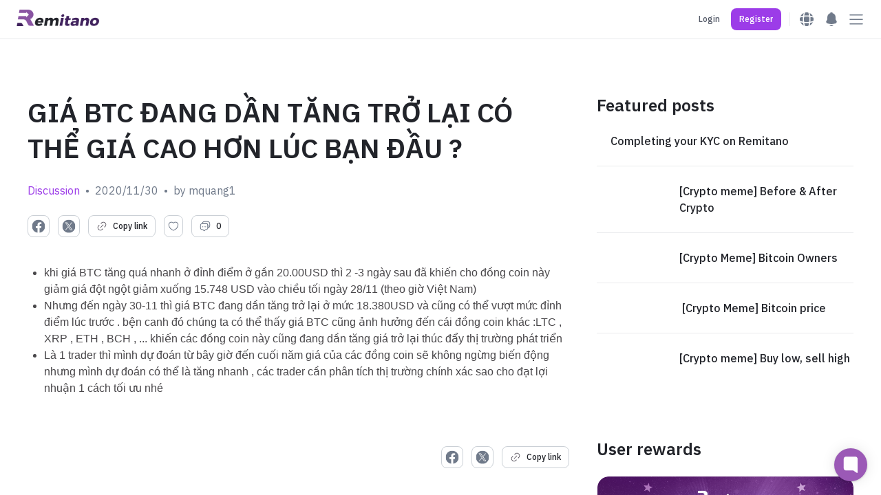

--- FILE ---
content_type: text/html; charset=utf-8
request_url: https://remitano.com/forum/5505-gia-btc-dang-dan-tang-tro-lai-c-the-gia-cao-hon-luc-ban-dau
body_size: 96016
content:
<!DOCTYPE html><html class="webapp" lang="en"><head><title>Remitano</title><meta charset="UTF-8" /><meta content="IE=edge" http-equiv="X-UA-Compatible" /><meta content="user-scalable=no, initial-scale=1, maximum-scale=1, minimum-scale=1, width=device-width" name="viewport" /><meta content="!" name="fragment" /><meta content="origin-when-cross-origin" name="referrer" /><meta content="Easiest way to buy &amp; sell Bitcoin! Phone verification, secure system &amp; fast transactions. Best user experience on Remitano!" name="description" /><meta content="com.remitano.remitano.signin" name="appleid-signin-client-id" /><meta content="email name" name="appleid-signin-scope" /><meta content="https://remitano.com" name="appleid-signin-redirect-uri" /><meta content="true" name="appleid-signin-use-popup" /><link href="https://fonts.googleapis.com" rel="preconnect" /><link crossorigin="" href="https://fonts.gstatic.com" rel="preconnect" /><link as="style" href="https://fonts.googleapis.com/css2?family=IBM+Plex+Sans:wght@400;500;600;700&amp;display=swap" onload="this.rel='stylesheet'" rel="preload" /><link as="style" href="https://cdn.jsdelivr.net/npm/swiper@9.4.1/swiper-bundle.min.css" onload="this.rel='stylesheet'" rel="preload" /><link as="style" href="https://fonts.googleapis.com/css2?family=Inter:wght@400;500;600;700;900&amp;display=swap" onload="this.rel='stylesheet'" rel="preload" /><link as="image" fetchpriority="high" href="/home/hero/background-not-logged-in-other.webp" rel="preload" type="image/webp" /><script type="application/ld+json">{
  "@context": "https://schema.org/",
  "@type": "Organization",
  "url": "https://remitano.com",
  "name": "Remitano",
  "alternateName": "Cryptocurrency Exchange for Bitcoin, Ethereum, Altcoins &amp; Fiat Currency",
  "logo": "https://remitano.com/logo-remi-full-color.png",
  "email": "support@remitano.com",
  "sameAs": [
    "https://www.facebook.com/remitano",
    "https://twitter.com/remitano",
    "https://www.linkedin.com/company/remitano/",
    "https://www.instagram.com/remitano",
    "https://www.youtube.com/remitano",
    "https://t.me/RemitanoNews",
    "https://apps.apple.com/us/app/remitano/id1116327021",
    "https://play.google.com/store/apps/details?id=com.remitano.remitano"
  ]
}</script><script type="text/javascript">var _rollbarConfig = {
  accessToken: "f0a60ffdfa26488c8f85a2fe1c1b9621",
  captureUncaught: true,
  captureUnhandledRejections: true,
  rollbarJsUrl: window.location.origin + "/rollbar.min.js",
  enabled: true,
  payload: {
    environment: "production",
    client: {
      javascript: {
        code_version: "8a254c9d719e4c4c4cf003d18a81b5f9484b6d03",
        source_map_enabled: true,
        guess_uncaught_frames: true
      }
    },
    server: {
      root: "webpack:///./",
      branch: "master"
    }
  },
  ignoredMessages: [
    /timeout/,
    /^error$/,
    /^script error\.$/,
    /An unknown error occurred/,
    /Kết nối Internet hiện đang ngoại tuyến. Dịch vụ hiện bị giới hạn/,
    /Internet connection error, please try again/,
    /401/,
    /^\[.+\]/,
    /Loading chunk .* failed/,
    /Item sent with null or missing arguments/,
    /Network Error/,
    /zaloJSV2/,
    /com\.apple\.AuthenticationServices\.AuthorizationError error 1001/
  ]
};
!function(r){var e={};function o(n){if(e[n])return e[n].exports;var t=e[n]={i:n,l:!1,exports:{}};return r[n].call(t.exports,t,t.exports,o),t.l=!0,t.exports}o.m=r,o.c=e,o.d=function(r,e,n){o.o(r,e)||Object.defineProperty(r,e,{enumerable:!0,get:n})},o.r=function(r){"undefined"!=typeof Symbol&&Symbol.toStringTag&&Object.defineProperty(r,Symbol.toStringTag,{value:"Module"}),Object.defineProperty(r,"__esModule",{value:!0})},o.t=function(r,e){if(1&e&&(r=o(r)),8&e)return r;if(4&e&&"object"==typeof r&&r&&r.__esModule)return r;var n=Object.create(null);if(o.r(n),Object.defineProperty(n,"default",{enumerable:!0,value:r}),2&e&&"string"!=typeof r)for(var t in r)o.d(n,t,function(e){return r[e]}.bind(null,t));return n},o.n=function(r){var e=r&&r.__esModule?function(){return r.default}:function(){return r};return o.d(e,"a",e),e},o.o=function(r,e){return Object.prototype.hasOwnProperty.call(r,e)},o.p="",o(o.s=0)}([function(r,e,o){var n=o(1),t=o(4);_rollbarConfig=_rollbarConfig||{},_rollbarConfig.rollbarJsUrl=_rollbarConfig.rollbarJsUrl||"http://localhost:3200/rollbar.min.js",_rollbarConfig.async=void 0===_rollbarConfig.async||_rollbarConfig.async;var a=n.setupShim(window,_rollbarConfig),l=t(_rollbarConfig);window.rollbar=n.Rollbar,a.loadFull(window,document,!_rollbarConfig.async,_rollbarConfig,l)},function(r,e,o){var n=o(2);function t(r){return function(){try{return r.apply(this,arguments)}catch(r){try{console.error("[Rollbar]: Internal error",r)}catch(r){}}}}var a=0;function l(r,e){this.options=r,this._rollbarOldOnError=null;var o=a++;this.shimId=function(){return o},"undefined"!=typeof window&&window._rollbarShims&&(window._rollbarShims[o]={handler:e,messages:[]})}var i=o(3),s=function(r,e){return new l(r,e)},d=function(r){return new i(s,r)};function c(r){return t(function(){var e=Array.prototype.slice.call(arguments,0),o={shim:this,method:r,args:e,ts:new Date};window._rollbarShims[this.shimId()].messages.push(o)})}l.prototype.loadFull=function(r,e,o,n,a){var l=!1,i=e.createElement("script"),s=e.getElementsByTagName("script")[0],d=s.parentNode;i.crossOrigin="",i.src=n.rollbarJsUrl,o||(i.async=!0),i.onload=i.onreadystatechange=t(function(){if(!(l||this.readyState&&"loaded"!==this.readyState&&"complete"!==this.readyState)){i.onload=i.onreadystatechange=null;try{d.removeChild(i)}catch(r){}l=!0,function(){var e;if(void 0===r._rollbarDidLoad){e=new Error("rollbar.js did not load");for(var o,n,t,l,i=0;o=r._rollbarShims[i++];)for(o=o.messages||[];n=o.shift();)for(t=n.args||[],i=0;i<t.length;++i)if("function"==typeof(l=t[i])){l(e);break}}"function"==typeof a&&a(e)}()}}),d.insertBefore(i,s)},l.prototype.wrap=function(r,e,o){try{var n;if(n="function"==typeof e?e:function(){return e||{}},"function"!=typeof r)return r;if(r._isWrap)return r;if(!r._rollbar_wrapped&&(r._rollbar_wrapped=function(){o&&"function"==typeof o&&o.apply(this,arguments);try{return r.apply(this,arguments)}catch(o){var e=o;throw e&&("string"==typeof e&&(e=new String(e)),e._rollbarContext=n()||{},e._rollbarContext._wrappedSource=r.toString(),window._rollbarWrappedError=e),e}},r._rollbar_wrapped._isWrap=!0,r.hasOwnProperty))for(var t in r)r.hasOwnProperty(t)&&(r._rollbar_wrapped[t]=r[t]);return r._rollbar_wrapped}catch(e){return r}};for(var p="log,debug,info,warn,warning,error,critical,global,configure,handleUncaughtException,handleAnonymousErrors,handleUnhandledRejection,captureEvent,captureDomContentLoaded,captureLoad".split(","),u=0;u<p.length;++u)l.prototype[p[u]]=c(p[u]);r.exports={setupShim:function(r,e){if(r){var o=e.globalAlias||"Rollbar";if("object"==typeof r[o])return r[o];r._rollbarShims={},r._rollbarWrappedError=null;var a=new d(e);return t(function(){e.captureUncaught&&(a._rollbarOldOnError=r.onerror,n.captureUncaughtExceptions(r,a,!0),e.wrapGlobalEventHandlers&&n.wrapGlobals(r,a,!0)),e.captureUnhandledRejections&&n.captureUnhandledRejections(r,a,!0);var t=e.autoInstrument;return!1!==e.enabled&&(void 0===t||!0===t||"object"==typeof t&&t.network)&&r.addEventListener&&(r.addEventListener("load",a.captureLoad.bind(a)),r.addEventListener("DOMContentLoaded",a.captureDomContentLoaded.bind(a))),r[o]=a,a})()}},Rollbar:d}},function(r,e){function o(r,e,o){if(e.hasOwnProperty&&e.hasOwnProperty("addEventListener")){for(var n=e.addEventListener;n._rollbarOldAdd&&n.belongsToShim;)n=n._rollbarOldAdd;var t=function(e,o,t){n.call(this,e,r.wrap(o),t)};t._rollbarOldAdd=n,t.belongsToShim=o,e.addEventListener=t;for(var a=e.removeEventListener;a._rollbarOldRemove&&a.belongsToShim;)a=a._rollbarOldRemove;var l=function(r,e,o){a.call(this,r,e&&e._rollbar_wrapped||e,o)};l._rollbarOldRemove=a,l.belongsToShim=o,e.removeEventListener=l}}r.exports={captureUncaughtExceptions:function(r,e,o){if(r){var n;if("function"==typeof e._rollbarOldOnError)n=e._rollbarOldOnError;else if(r.onerror){for(n=r.onerror;n._rollbarOldOnError;)n=n._rollbarOldOnError;e._rollbarOldOnError=n}e.handleAnonymousErrors();var t=function(){var o=Array.prototype.slice.call(arguments,0);!function(r,e,o,n){r._rollbarWrappedError&&(n[4]||(n[4]=r._rollbarWrappedError),n[5]||(n[5]=r._rollbarWrappedError._rollbarContext),r._rollbarWrappedError=null);var t=e.handleUncaughtException.apply(e,n);o&&o.apply(r,n),"anonymous"===t&&(e.anonymousErrorsPending+=1)}(r,e,n,o)};o&&(t._rollbarOldOnError=n),r.onerror=t}},captureUnhandledRejections:function(r,e,o){if(r){"function"==typeof r._rollbarURH&&r._rollbarURH.belongsToShim&&r.removeEventListener("unhandledrejection",r._rollbarURH);var n=function(r){var o,n,t;try{o=r.reason}catch(r){o=void 0}try{n=r.promise}catch(r){n="[unhandledrejection] error getting `promise` from event"}try{t=r.detail,!o&&t&&(o=t.reason,n=t.promise)}catch(r){}o||(o="[unhandledrejection] error getting `reason` from event"),e&&e.handleUnhandledRejection&&e.handleUnhandledRejection(o,n)};n.belongsToShim=o,r._rollbarURH=n,r.addEventListener("unhandledrejection",n)}},wrapGlobals:function(r,e,n){if(r){var t,a,l="EventTarget,Window,Node,ApplicationCache,AudioTrackList,ChannelMergerNode,CryptoOperation,EventSource,FileReader,HTMLUnknownElement,IDBDatabase,IDBRequest,IDBTransaction,KeyOperation,MediaController,MessagePort,ModalWindow,Notification,SVGElementInstance,Screen,TextTrack,TextTrackCue,TextTrackList,WebSocket,WebSocketWorker,Worker,XMLHttpRequest,XMLHttpRequestEventTarget,XMLHttpRequestUpload".split(",");for(t=0;t<l.length;++t)r[a=l[t]]&&r[a].prototype&&o(e,r[a].prototype,n)}}}},function(r,e){function o(r,e){this.impl=r(e,this),this.options=e,function(r){for(var e=function(r){return function(){var e=Array.prototype.slice.call(arguments,0);if(this.impl[r])return this.impl[r].apply(this.impl,e)}},o="log,debug,info,warn,warning,error,critical,global,configure,handleUncaughtException,handleAnonymousErrors,handleUnhandledRejection,_createItem,wrap,loadFull,shimId,captureEvent,captureDomContentLoaded,captureLoad".split(","),n=0;n<o.length;n++)r[o[n]]=e(o[n])}(o.prototype)}o.prototype._swapAndProcessMessages=function(r,e){var o,n,t;for(this.impl=r(this.options);o=e.shift();)n=o.method,t=o.args,this[n]&&"function"==typeof this[n]&&("captureDomContentLoaded"===n||"captureLoad"===n?this[n].apply(this,[t[0],o.ts]):this[n].apply(this,t));return this},r.exports=o},function(r,e){r.exports=function(r){return function(e){if(!e&&!window._rollbarInitialized){for(var o,n,t=(r=r||{}).globalAlias||"Rollbar",a=window.rollbar,l=function(r){return new a(r)},i=0;o=window._rollbarShims[i++];)n||(n=o.handler),o.handler._swapAndProcessMessages(l,o.messages);window[t]=n,window._rollbarInitialized=!0}}}}]);</script><link as="style" href="https://cdn.remitano.com/assets/chunks/styles-f182ea95.css" onload="this.rel='stylesheet'" rel="preload" /><!-- TrustBox script --><script async="true" src="//widget.trustpilot.com/bootstrap/v5/tp.widget.bootstrap.min.js" type="text/javascript"></script><!-- End TrustBox script --><meta content="summary_large_image" name="twitter:card" /><meta content="@remitano" name="twitter:site" /><meta content="d494aaa627d1b1b1" property="wb:webmaster" /><meta content="Exchange bitcoin fast and securely. Protect your Bitcoin Trades with our Escrow Service" property="og:description" /><link href="/apple-touch-icon.png" rel="apple-touch-icon" /><link href="/apple-touch-icon.png" rel="apple-touch-icon" sizes="120x120" /><link href="/apple-touch-icon-152x152.png" rel="apple-touch-icon" sizes="152x152" /><link href="/apple-touch-icon-167x167.png" rel="apple-touch-icon" sizes="167x167" /><link href="/apple-touch-icon-180x180.png" rel="apple-touch-icon" sizes="180x180" /><link href="/icons/icon-hires.png" rel="icon" sizes="192x192" /><link href="/icons/icon-normal.png" rel="icon" sizes="128x128" /><script type="text/javascript">(function(w,d,s,l,i){w[l]=w[l]||[];w[l].push({'gtm.start':
new Date().getTime(),event:'gtm.js'});var f=d.getElementsByTagName(s)[0],
j=d.createElement(s),dl=l!='dataLayer'?'&l='+l:'';j.defer=true;j.src=
'https://www.googletagmanager.com/gtm.js?id='+i+dl;f.parentNode.insertBefore(j,f);
  })(window,document,'script','dataLayer',"GTM-T84HWGB");</script><script type="text/javascript">function loadGoogle(d, s, id) {
  var js, fjs = d.getElementsByTagName(s)[0];
  if (d.getElementById(id)) {return;}
  js = d.createElement(s); js.id = id;
  js.src = '//apis.google.com/js/api.js';
  js.setAttribute('crossorigin', 'anonymous');
  fjs.parentNode.insertBefore(js, fjs);
}
loadGoogle(document, 'script', 'google-jssdk');</script><script>!function(f,b,e,v,n,t,s){if(f.fbq)return;n=f.fbq=function(){n.callMethod?
n.callMethod.apply(n,arguments):n.queue.push(arguments)};if(!f._fbq)f._fbq=n;
n.push=n;n.loaded=!0;n.version='2.0';n.queue=[];t=b.createElement(e);t.async=!0;
t.src=v;s=b.getElementsByTagName(e)[0];s.parentNode.insertBefore(t,s)}(window,
document,'script','//connect.facebook.net/en_US/fbevents.js');
fbq('init', '972354940339698');</script><noscript><img height="1" src="https://www.facebook.com/tr?id=972354940339698&amp;ev=PageView&amp;noscript=1" style="display:none" width="1" /></noscript><style type="text/css">.currency-jm:after { content: 'jm'; }.currency-jm:before { content: ' '; }.currency-ec:after { content: 'ec'; }.currency-ec:before { content: ' '; }.currency-sg:after { content: 'sg'; }.currency-sg:before { content: ' '; }.currency-lk:after { content: 'lk'; }.currency-lk:before { content: ' '; }.currency-pk:after { content: 'pk'; }.currency-pk:before { content: ' '; }.currency-ph:after { content: 'ph'; }.currency-ph:before { content: ' '; }.currency-py:after { content: 'py'; }.currency-py:before { content: ' '; }.currency-at:after { content: 'at'; }.currency-at:before { content: ' '; }.currency-lb:after { content: 'lb'; }.currency-lb:before { content: ' '; }.currency-eg:after { content: 'eg'; }.currency-eg:before { content: ' '; }.currency-us:after { content: 'us'; }.currency-us:before { content: ' '; }.currency-gb:after { content: 'gb'; }.currency-gb:before { content: ' '; }.currency-tt:after { content: 'tt'; }.currency-tt:before { content: ' '; }.currency-cf:after { content: 'cf'; }.currency-cf:before { content: ' '; }.currency-bs:after { content: 'bs'; }.currency-bs:before { content: ' '; }.currency-bh:after { content: 'bh'; }.currency-bh:before { content: ' '; }.currency-am:after { content: 'am'; }.currency-am:before { content: ' '; }.currency-au:after { content: 'au'; }.currency-au:before { content: ' '; }.currency-ke:after { content: 'ke'; }.currency-ke:before { content: ' '; }.currency-ls:after { content: 'ls'; }.currency-ls:before { content: ' '; }.currency-ni:after { content: 'ni'; }.currency-ni:before { content: ' '; }.currency-pa:after { content: 'pa'; }.currency-pa:before { content: ' '; }.currency-hr:after { content: 'hr'; }.currency-hr:before { content: ' '; }.currency-kz:after { content: 'kz'; }.currency-kz:before { content: ' '; }.currency-bf:after { content: 'bf'; }.currency-bf:before { content: ' '; }.currency-sz:after { content: 'sz'; }.currency-sz:before { content: ' '; }.currency-global:after { content: 'global'; }.currency-global:before { content: ' '; }.currency-jo:after { content: 'jo'; }.currency-jo:before { content: ' '; }.currency-by:after { content: 'by'; }.currency-by:before { content: ' '; }.currency-eu:after { content: 'eu'; }.currency-eu:before { content: ' '; }.currency-ml:after { content: 'ml'; }.currency-ml:before { content: ' '; }.currency-ro:after { content: 'ro'; }.currency-ro:before { content: ' '; }.currency-zw:after { content: 'zw'; }.currency-zw:before { content: ' '; }.currency-rs:after { content: 'rs'; }.currency-rs:before { content: ' '; }.currency-kw:after { content: 'kw'; }.currency-kw:before { content: ' '; }.currency-md:after { content: 'md'; }.currency-md:before { content: ' '; }.currency-iq:after { content: 'iq'; }.currency-iq:before { content: ' '; }.currency-gh:after { content: 'gh'; }.currency-gh:before { content: ' '; }.currency-uy:after { content: 'uy'; }.currency-uy:before { content: ' '; }.currency-et:after { content: 'et'; }.currency-et:before { content: ' '; }.currency-ao:after { content: 'ao'; }.currency-ao:before { content: ' '; }.currency-mr:after { content: 'mr'; }.currency-mr:before { content: ' '; }.currency-ma:after { content: 'ma'; }.currency-ma:before { content: ' '; }.currency-mg:after { content: 'mg'; }.currency-mg:before { content: ' '; }.currency-sc:after { content: 'sc'; }.currency-sc:before { content: ' '; }.currency-no:after { content: 'no'; }.currency-no:before { content: ' '; }.currency-uz:after { content: 'uz'; }.currency-uz:before { content: ' '; }.currency-vu:after { content: 'vu'; }.currency-vu:before { content: ' '; }.currency-np:after { content: 'np'; }.currency-np:before { content: ' '; }.currency-tg:after { content: 'tg'; }.currency-tg:before { content: ' '; }.currency-tj:after { content: 'tj'; }.currency-tj:before { content: ' '; }.currency-mn:after { content: 'mn'; }.currency-mn:before { content: ' '; }.currency-se:after { content: 'se'; }.currency-se:before { content: ' '; }.currency-co:after { content: 'co'; }.currency-co:before { content: ' '; }.currency-sa:after { content: 'sa'; }.currency-sa:before { content: ' '; }.currency-ae:after { content: 'ae'; }.currency-ae:before { content: ' '; }.currency-zm:after { content: 'zm'; }.currency-zm:before { content: ' '; }.currency-cl:after { content: 'cl'; }.currency-cl:before { content: ' '; }.currency-bd:after { content: 'bd'; }.currency-bd:before { content: ' '; }.currency-af:after { content: 'af'; }.currency-af:before { content: ' '; }.currency-bj:after { content: 'bj'; }.currency-bj:before { content: ' '; }.currency-om:after { content: 'om'; }.currency-om:before { content: ' '; }.currency-jp:after { content: 'jp'; }.currency-jp:before { content: ' '; }.currency-sn:after { content: 'sn'; }.currency-sn:before { content: ' '; }.currency-ne:after { content: 'ne'; }.currency-ne:before { content: ' '; }.currency-na:after { content: 'na'; }.currency-na:before { content: ' '; }.currency-sl:after { content: 'sl'; }.currency-sl:before { content: ' '; }.currency-ge:after { content: 'ge'; }.currency-ge:before { content: ' '; }.currency-be:after { content: 'be'; }.currency-be:before { content: ' '; }.currency-hk:after { content: 'hk'; }.currency-hk:before { content: ' '; }.currency-nz:after { content: 'nz'; }.currency-nz:before { content: ' '; }.currency-cr:after { content: 'cr'; }.currency-cr:before { content: ' '; }.currency-so:after { content: 'so'; }.currency-so:before { content: ' '; }.currency-cn:after { content: 'cn'; }.currency-cn:before { content: ' '; }.currency-cy:after { content: 'cy'; }.currency-cy:before { content: ' '; }.currency-do:after { content: 'do'; }.currency-do:before { content: ' '; }.currency-cz:after { content: 'cz'; }.currency-cz:before { content: ' '; }.currency-tw:after { content: 'tw'; }.currency-tw:before { content: ' '; }.currency-ly:after { content: 'ly'; }.currency-ly:before { content: ' '; }.currency-bn:after { content: 'bn'; }.currency-bn:before { content: ' '; }.currency-la:after { content: 'la'; }.currency-la:before { content: ' '; }.currency-ba:after { content: 'ba'; }.currency-ba:before { content: ' '; }.currency-ru:after { content: 'ru'; }.currency-ru:before { content: ' '; }.currency-mw:after { content: 'mw'; }.currency-mw:before { content: ' '; }.currency-ci:after { content: 'ci'; }.currency-ci:before { content: ' '; }.currency-gt:after { content: 'gt'; }.currency-gt:before { content: ' '; }.currency-ee:after { content: 'ee'; }.currency-ee:before { content: ' '; }.currency-tz:after { content: 'tz'; }.currency-tz:before { content: ' '; }.currency-es:after { content: 'es'; }.currency-es:before { content: ' '; }.currency-fi:after { content: 'fi'; }.currency-fi:before { content: ' '; }.currency-mm:after { content: 'mm'; }.currency-mm:before { content: ' '; }.currency-in:after { content: 'in'; }.currency-in:before { content: ' '; }.currency-fr:after { content: 'fr'; }.currency-fr:before { content: ' '; }.currency-gr:after { content: 'gr'; }.currency-gr:before { content: ' '; }.currency-tr:after { content: 'tr'; }.currency-tr:before { content: ' '; }.currency-ie:after { content: 'ie'; }.currency-ie:before { content: ' '; }.currency-it:after { content: 'it'; }.currency-it:before { content: ' '; }.currency-lt:after { content: 'lt'; }.currency-lt:before { content: ' '; }.currency-lv:after { content: 'lv'; }.currency-lv:before { content: ' '; }.currency-mt:after { content: 'mt'; }.currency-mt:before { content: ' '; }.currency-nl:after { content: 'nl'; }.currency-nl:before { content: ' '; }.currency-pt:after { content: 'pt'; }.currency-pt:before { content: ' '; }.currency-si:after { content: 'si'; }.currency-si:before { content: ' '; }.currency-sk:after { content: 'sk'; }.currency-sk:before { content: ' '; }.currency-sm:after { content: 'sm'; }.currency-sm:before { content: ' '; }.currency-vn:after { content: 'vn'; }.currency-vn:before { content: ' '; }.currency-de:after { content: 'de'; }.currency-de:before { content: ' '; }.currency-ng:after { content: 'ng'; }.currency-ng:before { content: ' '; }.currency-my:after { content: 'my'; }.currency-my:before { content: ' '; }.currency-ug:after { content: 'ug'; }.currency-ug:before { content: ' '; }.currency-za:after { content: 'za'; }.currency-za:before { content: ' '; }.currency-bi:after { content: 'bi'; }.currency-bi:before { content: ' '; }.currency-lr:after { content: 'lr'; }.currency-lr:before { content: ' '; }.currency-il:after { content: 'il'; }.currency-il:before { content: ' '; }.currency-mc:after { content: 'mc'; }.currency-mc:before { content: ' '; }.currency-lu:after { content: 'lu'; }.currency-lu:before { content: ' '; }.currency-th:after { content: 'th'; }.currency-th:before { content: ' '; }.currency-ve:after { content: 've'; }.currency-ve:before { content: ' '; }.currency-ir:after { content: 'ir'; }.currency-ir:before { content: ' '; }.currency-pg:after { content: 'pg'; }.currency-pg:before { content: ' '; }.currency-az:after { content: 'az'; }.currency-az:before { content: ' '; }.currency-ht:after { content: 'ht'; }.currency-ht:before { content: ' '; }.currency-pe:after { content: 'pe'; }.currency-pe:before { content: ' '; }.currency-id:after { content: 'id'; }.currency-id:before { content: ' '; }.currency-dz:after { content: 'dz'; }.currency-dz:before { content: ' '; }.currency-bo:after { content: 'bo'; }.currency-bo:before { content: ' '; }.currency-tn:after { content: 'tn'; }.currency-tn:before { content: ' '; }.currency-pl:after { content: 'pl'; }.currency-pl:before { content: ' '; }.currency-bw:after { content: 'bw'; }.currency-bw:before { content: ' '; }.currency-mx:after { content: 'mx'; }.currency-mx:before { content: ' '; }.currency-qa:after { content: 'qa'; }.currency-qa:before { content: ' '; }.currency-ca:after { content: 'ca'; }.currency-ca:before { content: ' '; }.currency-br:after { content: 'br'; }.currency-br:before { content: ' '; }.currency-rw:after { content: 'rw'; }.currency-rw:before { content: ' '; }.currency-cd:after { content: 'cd'; }.currency-cd:before { content: ' '; }.currency-ua:after { content: 'ua'; }.currency-ua:before { content: ' '; }.currency-gm:after { content: 'gm'; }.currency-gm:before { content: ' '; }.currency-dk:after { content: 'dk'; }.currency-dk:before { content: ' '; }.currency-kh:after { content: 'kh'; }.currency-kh:before { content: ' '; }.currency-ch:after { content: 'ch'; }.currency-ch:before { content: ' '; }.currency-kr:after { content: 'kr'; }.currency-kr:before { content: ' '; }.currency-cm:after { content: 'cm'; }.currency-cm:before { content: ' '; }.currency-ar:after { content: 'ar'; }.currency-ar:before { content: ' '; }.currency-amount > .badge.btc { background-color: #9b59b6; }.currency-amount > .badge.eth { background-color: #0a5483; }.currency-amount > .badge.usdt { background-color: #00a17b; }.currency-amount > .badge.bch { background-color: #478558; }.currency-amount > .badge.xrp { background-color: #018ac4; }.currency-amount > .badge.ltc { background-color: #d3d3d3; }.currency-amount > .badge.bnb { background-color: #ad8107; }.currency-amount > .badge.swap { background-color: #ea6348; }.currency-amount > .badge.renec { background-color: #8854a1; }.currency-amount > .badge.usdc { background-color: #2775CA; }</style></head><body><noscript><iframe height="0" src="https://www.googletagmanager.com/ns.html?id="GTM-T84HWGB"" style="display:none;visibility:hidden" width="0"></iframe></noscript><div id="remitano-react-app"></div><toaster-container></toaster-container><div class="fb-customerchat" page_id="489688811224025"></div><script type="text/javascript">window.REACT_RAILS_ENV = {"env":"production","btc_decimals":8,"remi_decimals":2,"extra_decimals":2,"date_format":"%B %d, %Y","js_date_format":"YYYY/MM/DD","date_time_format":"DD/MM/YYYY - HH:mm:ss","time_format":"%H:%M","altcoin_currencies":["btc","eth","bch","ltc","xrp","eos","bnb","ada","xlm","trx","xtz","link","etc","neo","xmr","dot","doge","uni","sol","avax","luna","luna2","near","usdc","busd","axs","matic","pol","ftm","s","celo","shib","pm","kai","five","renec"],"altcoin_names":{"ret":"Remitano Token","renec":"RENEC","reusd":"reUSD","revnd":"reVND","reeth":"reETH","rebtc":"reBTC","wbtc":"Wrapped BTC","pm":"Perfect Money","usdt":"Tether USDT","usdc":"USD Coin","busd":"Binance USD","ada":"Cardano","avax":"Avalanche","axs":"Axie Infinity","bch":"Bitcoin Cash","bnb":"Binance Coin","btc":"Bitcoin","celo":"Celo","doge":"Dogecoin","dot":"Polkadot","eos":"EOS","etc":"Ethereum Classic","eth":"Ethereum","five":"Five","ftm":"Fantom","s":"Sonic","kai":"KardiaChain","link":"Chainlink","ltc":"Litecoin","luna":"Terra Classic","luna2":"Terra 2.0","matic":"Polygon","near":"NEAR Protocol","nft5tokenid2":"NFT Phim điện ảnh Chó Săn (Hunting Dogs)","nft5tokenid4":"NFT Phim điện ảnh Móng Vuốt (Claws)","neo":"NEO","okt":"OKC Token","onus":"ONUS","pol":"Polygon","savi":"SAVI Token","shib":"Shiba Inu","sol":"Solana","trx":"Tron","uni":"Uniswap","xlm":"Stellar","xmr":"Monero","xrp":"Ripple","ton":"The Open Network","xtz":"Tezos","vif":"VNF Token","ngf":"NGF Token","zaf":"ZAF Token","kef":"KEF Token"},"major_coins":["btc","eth","usdt","usdc"],"deposit_fees":{"usdt_erc20":0,"usdt_omni":0,"usdt_trc20":0,"usdt_bep20":0,"usdt_solana":0,"usdc_solana":0,"busd_bep20":0,"trx_trc20":0,"btc_omni":0,"pm":0,"ada_bep20":0,"dot_bep20":0,"link_bep20":0,"xtz_bep20":0,"eos_bep20":0,"avax_bep20":0,"doge_bep20":0,"near_bep20":0,"uni_bep20":0,"etc_bep20":0,"ftm_bep20":0,"axs_bep20":0,"shib_bep20":0,"xlm_bep20":0,"btc_bep20":0,"eth_erc20":0,"sol_solana":0,"bnb_bep20":0,"eth_bep20":0,"sol_bep20":0,"ltc_litecoin":0,"xrp_ripple":0,"kai_bep20":0,"bch_bitcoincash":0,"usdc_bep20":0,"five_bep20":0,"nft5tokenid2_bep1155":0,"renec_renec":0,"usdc_erc20":0,"reusd_renec":0,"onus_onus":0,"reeth_renec":0,"rebtc_renec":0,"wbtc_erc20":0,"usdt_renec":0,"btc_renec":0,"eth_renec":0,"revnd_renec":0,"sol_renec":0,"bnb_renec":0,"btc_lightning":0,"renec_solana":0,"revnd_solana":0,"usdt_jetton":0,"pol_polygonpos":0,"usdt_polygonpos":0,"s_sonic":0},"withdraw_fees":{"usdt_erc20":10,"usdt_omni":10,"usdt_trc20":2,"usdt_bep20":1,"usdt_solana":3,"usdc_solana":2.2,"busd_bep20":1,"trx_trc20":1,"btc_omni":0.0005,"pm":0,"ada_bep20":1,"dot_bep20":0.05,"link_bep20":0.05,"xtz_bep20":1,"eos_bep20":1,"avax_bep20":0.05,"doge_bep20":2,"near_bep20":0.1,"uni_bep20":0.1,"etc_bep20":0.05,"ftm_bep20":1,"axs_bep20":0.05,"shib_bep20":50000,"xlm_bep20":5,"btc_bep20":0.000025,"eth_erc20":0.002,"sol_solana":0.01,"bnb_bep20":0.0005,"eth_bep20":0.0003,"sol_bep20":0.01,"ltc_litecoin":0.001,"xrp_ripple":0.25,"kai_bep20":10,"bch_bitcoincash":0.001,"usdc_bep20":1,"five_bep20":2,"nft5tokenid2_bep1155":0,"renec_renec":0,"usdc_erc20":10,"reusd_renec":0,"onus_onus":0.01,"reeth_renec":0,"rebtc_renec":0,"wbtc_erc20":0,"usdt_renec":0.1,"btc_renec":0.00001,"eth_renec":0.0001,"revnd_renec":0,"sol_renec":0.001,"bnb_renec":0.0005,"btc_lightning":0.000025,"renec_solana":9,"revnd_solana":50000,"usdt_jetton":0.9,"pol_polygonpos":0.5,"usdt_polygonpos":0.9,"s_sonic":1},"min_deposits":{"usdt_erc20":5,"usdt_omni":0,"usdt_trc20":1,"usdt_bep20":0.1,"usdt_solana":1,"usdc_solana":1,"busd_bep20":0.01,"trx_trc20":15,"btc_omni":0.0002,"pm":0,"ada_bep20":2,"dot_bep20":0.2,"link_bep20":0.2,"xtz_bep20":2,"eos_bep20":2,"avax_bep20":0.1,"doge_bep20":10,"near_bep20":0.5,"uni_bep20":0.5,"etc_bep20":0.1,"ftm_bep20":2,"axs_bep20":0.1,"shib_bep20":200000,"xlm_bep20":10,"btc_bep20":0.000035,"eth_erc20":0.005,"sol_solana":0.02,"bnb_bep20":0.02,"eth_bep20":0.001,"sol_bep20":0.02,"ltc_litecoin":0.001,"xrp_ripple":1,"kai_bep20":100,"bch_bitcoincash":0.0001,"usdc_bep20":0.01,"five_bep20":2,"nft5tokenid2_bep1155":1,"renec_renec":0.001,"usdc_erc20":5,"reusd_renec":0.0005,"onus_onus":0.1,"reeth_renec":0.0005,"rebtc_renec":0.00005,"wbtc_erc20":0.00005,"usdt_renec":1,"btc_renec":0.00005,"eth_renec":0.001,"revnd_renec":1,"sol_renec":0.02,"bnb_renec":0.02,"btc_lightning":0.00002,"renec_solana":1,"revnd_solana":10000,"usdt_jetton":1,"pol_polygonpos":5,"usdt_polygonpos":1,"s_sonic":2,"pkrr":100,"phpr":200,"":1,"kesr":100,"ghsr":5,"tzsr":2000,"vndr":50000,"ngnr":2000,"myrr":1,"zarr":100,"lrdr":1,"vesr":1},"max_deposits":{"btc_lightning":0.02},"min_withdrawals":{"usdt_erc20":1,"usdt_omni":0,"usdt_trc20":1,"usdt_bep20":1,"usdt_solana":1,"usdc_solana":1,"busd_bep20":1,"trx_trc20":30,"btc_omni":0.0001,"pm":1,"ada_bep20":2,"dot_bep20":0.2,"link_bep20":0.2,"xtz_bep20":2,"eos_bep20":2,"avax_bep20":0.1,"doge_bep20":10,"near_bep20":0.5,"uni_bep20":0.5,"etc_bep20":0.1,"ftm_bep20":2,"axs_bep20":0.1,"shib_bep20":50000,"xlm_bep20":10,"btc_bep20":0.000035,"eth_erc20":0.001,"sol_solana":0.02,"bnb_bep20":0.02,"eth_bep20":0.001,"sol_bep20":0.02,"ltc_litecoin":0.001,"xrp_ripple":1,"kai_bep20":100,"bch_bitcoincash":0.0001,"usdc_bep20":1,"five_bep20":2,"nft5tokenid2_bep1155":1,"renec_renec":0.001,"usdc_erc20":1,"reusd_renec":0.0005,"onus_onus":0.1,"reeth_renec":0.0005,"rebtc_renec":0.00005,"wbtc_erc20":0.00005,"usdt_renec":1,"btc_renec":0.00005,"eth_renec":0.001,"revnd_renec":1,"sol_renec":0.02,"bnb_renec":0.02,"btc_lightning":0.00002,"renec_solana":10,"revnd_solana":100000,"usdt_jetton":1,"pol_polygonpos":1,"usdt_polygonpos":1,"s_sonic":2,"pkrr":100,"phpr":200,"":1,"kesr":100,"ghsr":5,"tzsr":2000,"vndr":50000,"ngnr":2000,"myrr":1,"zarr":100,"lrdr":1,"vesr":1},"max_withdrawals":{"btc_lightning":0.02},"withdrawal_fee_percentages":{"pm":0.5},"max_length_of_character_message_in_coin_withdrawal":2000,"p2p_coins":["btc","eth","usdt","bch","ltc","xrp","bnb"],"depositable_and_withdrawable_coins":["btc","eth","usdt","bch","xrp","ltc","bnb","sol","usdc","busd","trx","pm","ada","dot","link","xtz","eos","avax","doge","near","uni","etc","ftm","s","axs","matic","pol","shib","xlm","kai","five","nft5tokenid2","nft5tokenid4","renec","okt","onus","reusd","revnd"],"deposit_and_withdrawal_ltc_bep20_enabled":false,"deposit_and_withdrawal_for_usdt_polygon_enabled":true,"deposit_and_withdrawal_btc_lightning_enabled":true,"deposit_btc_lightning_amount_maximum_decimal":9,"deposit_and_withdrawal_usdt_jetton_enabled":true,"deposit_and_withdrawal_usdt_jetton_remitano_lite_enabled":true,"deposit_and_withdrawal_pol_polygonpos_enabled":true,"deposit_and_withdrawal_usdt_polygonpos_enabled":true,"deposit_and_withdrawal_s_sonic_enabled":true,"minimum_confirmations":null,"offer_payment_times":[15,30,45,60,120,180,240,300,360],"offer_payment_methods":[{"id":40,"name":"Chipper Cash","support_fiat_withdrawal":false,"use_memo":true,"additional_label":"","country_codes":["gh","ke","rw","tz","za"],"additional_fields":["username"],"base_settings":{"remittance_memo_readiness_required":false,"remittance_amount_readiness_required":false,"terms_of_trade_readiness_required":false,"enable_livechat":false,"type_gift_card":false,"for_banker_only":false,"for_fiat_withdrawal_only":false,"auto_start_trade":true},"group":"payment_service","default_bank_name":null,"allow_buy_to_payment_method_names":"","allow_sell_to_payment_method_names":""},{"id":13,"name":"Swish","support_fiat_withdrawal":false,"use_memo":true,"additional_label":"","country_codes":["se"],"additional_fields":["phone_number","name"],"base_settings":{"remittance_memo_readiness_required":false,"remittance_amount_readiness_required":false,"terms_of_trade_readiness_required":false,"enable_livechat":false,"type_gift_card":false,"for_banker_only":false,"auto_start_trade":true},"group":"payment_service","default_bank_name":null,"allow_buy_to_payment_method_names":"","allow_sell_to_payment_method_names":""},{"id":12,"name":"Easypaisa","support_fiat_withdrawal":false,"use_memo":true,"additional_label":"","country_codes":["pk"],"additional_fields":["phone_number","name"],"base_settings":{"remittance_memo_readiness_required":false,"remittance_amount_readiness_required":false,"terms_of_trade_readiness_required":false,"enable_livechat":false,"type_gift_card":false,"for_banker_only":false,"auto_start_trade":true},"group":"payment_service","default_bank_name":null,"allow_buy_to_payment_method_names":"","allow_sell_to_payment_method_names":""},{"id":38,"name":"Paytm","support_fiat_withdrawal":false,"use_memo":true,"additional_label":"","country_codes":[],"additional_fields":["phone_number"],"base_settings":{"remittance_memo_readiness_required":false,"remittance_amount_readiness_required":false,"terms_of_trade_readiness_required":false,"enable_livechat":false,"type_gift_card":false,"for_banker_only":false,"mobile_money":false,"for_fiat_withdrawal_only":false,"auto_start_trade":true,"default_bank_name":""},"group":"payment_service","default_bank_name":"","allow_buy_to_payment_method_names":"","allow_sell_to_payment_method_names":""},{"id":11,"name":"Airtel Money","support_fiat_withdrawal":false,"use_memo":true,"additional_label":"","country_codes":["ke","ug","zm"],"additional_fields":["phone_number","name"],"base_settings":{"remittance_memo_readiness_required":false,"remittance_amount_readiness_required":false,"terms_of_trade_readiness_required":false,"enable_livechat":false,"type_gift_card":false,"for_banker_only":false,"auto_start_trade":true},"group":"payment_service","default_bank_name":null,"allow_buy_to_payment_method_names":"","allow_sell_to_payment_method_names":""},{"id":573,"name":" Airtime Mobile Top-Up","support_fiat_withdrawal":false,"use_memo":true,"additional_label":"","country_codes":["ke"],"additional_fields":["mobile_carrier","phone_number"],"base_settings":{"auto_start_trade":"true"},"group":"","default_bank_name":null,"allow_buy_to_payment_method_names":"","allow_sell_to_payment_method_names":""},{"id":7,"name":"Ecocash","support_fiat_withdrawal":false,"use_memo":true,"additional_label":"offer_ecocash","country_codes":["zw"],"additional_fields":["phone_number","name"],"base_settings":{"remittance_memo_readiness_required":false,"remittance_amount_readiness_required":false,"terms_of_trade_readiness_required":false,"enable_livechat":false,"type_gift_card":false,"for_banker_only":false,"auto_start_trade":true},"group":"payment_service","default_bank_name":null,"allow_buy_to_payment_method_names":"","allow_sell_to_payment_method_names":""},{"id":210,"name":"Wise","support_fiat_withdrawal":false,"use_memo":true,"additional_label":"","country_codes":["global"],"additional_fields":["email","payment_details"],"base_settings":{"remittance_memo_readiness_required":false,"remittance_amount_readiness_required":false,"terms_of_trade_readiness_required":false,"enable_livechat":true,"type_gift_card":false,"for_banker_only":false,"auto_start_trade":true},"group":"payment_service","default_bank_name":null,"allow_buy_to_payment_method_names":"","allow_sell_to_payment_method_names":""},{"id":441,"name":"Payoneer","support_fiat_withdrawal":false,"use_memo":true,"additional_label":"","country_codes":["global"],"additional_fields":["name","email"],"base_settings":{"remittance_memo_readiness_required":false,"remittance_amount_readiness_required":false,"terms_of_trade_readiness_required":false,"enable_livechat":true,"type_gift_card":false,"for_banker_only":false,"auto_start_trade":true},"group":"payment_service","default_bank_name":null,"allow_buy_to_payment_method_names":"","allow_sell_to_payment_method_names":""},{"id":474,"name":"Revolut","support_fiat_withdrawal":false,"use_memo":true,"additional_label":"","country_codes":["global"],"additional_fields":["name, revtag  "],"base_settings":{"remittance_memo_readiness_required":false,"remittance_amount_readiness_required":false,"terms_of_trade_readiness_required":false,"enable_livechat":true,"type_gift_card":false,"for_banker_only":false,"auto_start_trade":true},"group":"payment_service","default_bank_name":null,"allow_buy_to_payment_method_names":"","allow_sell_to_payment_method_names":""},{"id":408,"name":"Airtm","support_fiat_withdrawal":false,"use_memo":true,"additional_label":"","country_codes":["global"],"additional_fields":["email"],"base_settings":{"remittance_memo_readiness_required":false,"remittance_amount_readiness_required":false,"terms_of_trade_readiness_required":false,"enable_livechat":true,"type_gift_card":false,"for_banker_only":false,"auto_start_trade":true},"group":"payment_service","default_bank_name":null,"allow_buy_to_payment_method_names":"","allow_sell_to_payment_method_names":""},{"id":28,"name":"eSewa","support_fiat_withdrawal":false,"use_memo":true,"additional_label":"","country_codes":["np"],"additional_fields":["phone_number","name"],"base_settings":{"remittance_memo_readiness_required":false,"remittance_amount_readiness_required":false,"terms_of_trade_readiness_required":false,"enable_livechat":false,"type_gift_card":false,"for_banker_only":false,"auto_start_trade":true},"group":"payment_service","default_bank_name":null,"allow_buy_to_payment_method_names":"","allow_sell_to_payment_method_names":""},{"id":32,"name":"Cash in Person","support_fiat_withdrawal":null,"use_memo":true,"additional_label":"CASH","country_codes":["ca"],"additional_fields":["location"],"base_settings":{},"group":null,"default_bank_name":null,"allow_buy_to_payment_method_names":"","allow_sell_to_payment_method_names":""},{"id":23,"name":"Swipp","support_fiat_withdrawal":false,"use_memo":true,"additional_label":"","country_codes":["dk"],"additional_fields":["phone_number","name"],"base_settings":{"remittance_memo_readiness_required":false,"remittance_amount_readiness_required":false,"terms_of_trade_readiness_required":false,"enable_livechat":false,"type_gift_card":false,"for_banker_only":false,"auto_start_trade":true},"group":"payment_service","default_bank_name":null,"allow_buy_to_payment_method_names":"","allow_sell_to_payment_method_names":""},{"id":178,"name":"Airtel Tigo money","support_fiat_withdrawal":false,"use_memo":true,"additional_label":"","country_codes":["gh"],"additional_fields":["phone_number","name"],"base_settings":{"remittance_memo_readiness_required":false,"remittance_amount_readiness_required":false,"terms_of_trade_readiness_required":false,"enable_livechat":false,"type_gift_card":false,"for_banker_only":false,"auto_start_trade":true},"group":"payment_service","default_bank_name":null,"allow_buy_to_payment_method_names":"","allow_sell_to_payment_method_names":""},{"id":19,"name":"Neteller","support_fiat_withdrawal":false,"use_memo":true,"additional_label":"","country_codes":["bd"],"additional_fields":["email"],"base_settings":{"remittance_memo_readiness_required":false,"remittance_amount_readiness_required":false,"terms_of_trade_readiness_required":false,"enable_livechat":false,"type_gift_card":false,"for_banker_only":false,"auto_start_trade":true},"group":"payment_service","default_bank_name":null,"allow_buy_to_payment_method_names":"","allow_sell_to_payment_method_names":""},{"id":44,"name":"pago_movil","support_fiat_withdrawal":false,"use_memo":true,"additional_label":"","country_codes":["ve"],"additional_fields":["bank_name","phone_number","document_id_number"],"base_settings":{"remittance_memo_readiness_required":false,"remittance_amount_readiness_required":false,"terms_of_trade_readiness_required":false,"enable_livechat":false,"type_gift_card":false,"for_banker_only":false,"auto_start_trade":true},"group":"payment_service","default_bank_name":null,"allow_buy_to_payment_method_names":"","allow_sell_to_payment_method_names":""},{"id":37,"name":"bKash","support_fiat_withdrawal":false,"use_memo":true,"additional_label":"","country_codes":["bd"],"additional_fields":["phone_number"],"base_settings":{"remittance_memo_readiness_required":false,"remittance_amount_readiness_required":false,"terms_of_trade_readiness_required":false,"enable_livechat":false,"type_gift_card":false,"for_banker_only":false,"auto_start_trade":true},"group":"payment_service","default_bank_name":null,"allow_buy_to_payment_method_names":"","allow_sell_to_payment_method_names":""},{"id":42,"name":"MoMo","support_fiat_withdrawal":false,"use_memo":true,"additional_label":"","country_codes":["vn"],"additional_fields":["phone_number","name"],"base_settings":{"remittance_memo_readiness_required":false,"remittance_amount_readiness_required":false,"terms_of_trade_readiness_required":false,"enable_livechat":false,"type_gift_card":false,"for_banker_only":false,"auto_start_trade":true},"group":"payment_service","default_bank_name":null,"allow_buy_to_payment_method_names":"","allow_sell_to_payment_method_names":""},{"id":39,"name":"fiat_wallet","support_fiat_withdrawal":false,"use_memo":true,"additional_label":"","country_codes":["ke","ng","vn","za"],"additional_fields":[],"base_settings":{"remittance_memo_readiness_required":false,"remittance_amount_readiness_required":false,"terms_of_trade_readiness_required":false,"enable_livechat":false,"type_gift_card":false,"for_banker_only":false,"mobile_money":false,"for_fiat_withdrawal_only":false,"auto_start_trade":true,"default_bank_name":""},"group":"remitano_wallet","default_bank_name":"","allow_buy_to_payment_method_names":"","allow_sell_to_payment_method_names":""},{"id":144,"name":"Raast","support_fiat_withdrawal":true,"use_memo":true,"additional_label":"","country_codes":["pk"],"additional_fields":["raast_id_or_iban","name"],"base_settings":{"remittance_memo_readiness_required":false,"remittance_amount_readiness_required":false,"terms_of_trade_readiness_required":false,"enable_livechat":false,"type_gift_card":false,"for_banker_only":false,"auto_start_trade":true},"group":"local_bank","default_bank_name":null,"allow_buy_to_payment_method_names":"","allow_sell_to_payment_method_names":""},{"id":111,"name":"GCASH","support_fiat_withdrawal":true,"use_memo":true,"additional_label":"","country_codes":["ph"],"additional_fields":["phone_number","name"],"base_settings":{"remittance_memo_readiness_required":false,"remittance_amount_readiness_required":false,"terms_of_trade_readiness_required":false,"enable_livechat":false,"type_gift_card":false,"for_banker_only":false,"auto_start_trade":true},"group":"payment_service","default_bank_name":null,"allow_buy_to_payment_method_names":"","allow_sell_to_payment_method_names":""},{"id":78,"name":"SEPA","support_fiat_withdrawal":false,"use_memo":true,"additional_label":"[\"IBAN\", \"Bank account name\", \"BIC/Swift code\"]","country_codes":["eu"],"additional_fields":["iban","bank_account_name","swift_code"],"base_settings":{"remittance_memo_readiness_required":false,"remittance_amount_readiness_required":false,"terms_of_trade_readiness_required":false,"enable_livechat":false,"type_gift_card":false,"for_banker_only":false,"auto_start_trade":true},"group":"local_bank","default_bank_name":null,"allow_buy_to_payment_method_names":"","allow_sell_to_payment_method_names":""},{"id":45,"name":"p2p_banking","support_fiat_withdrawal":false,"use_memo":true,"additional_label":"","country_codes":["my","ng","vn","za","ke"],"additional_fields":[],"base_settings":{"remittance_memo_readiness_required":true,"remittance_amount_readiness_required":true,"terms_of_trade_readiness_required":false,"enable_livechat":false,"type_gift_card":false,"for_banker_only":true,"mobile_money":false,"for_fiat_withdrawal_only":false,"auto_start_trade":false,"default_bank_name":""},"group":"p2p_banking","default_bank_name":"","allow_buy_to_payment_method_names":"","allow_sell_to_payment_method_names":""},{"id":41,"name":"ViettelPay","support_fiat_withdrawal":false,"use_memo":true,"additional_label":"","country_codes":["vn"],"additional_fields":["phone_number"],"base_settings":{"remittance_memo_readiness_required":false,"remittance_amount_readiness_required":false,"terms_of_trade_readiness_required":false,"enable_livechat":false,"type_gift_card":false,"for_banker_only":false,"auto_start_trade":true},"group":"payment_service","default_bank_name":null,"allow_buy_to_payment_method_names":"","allow_sell_to_payment_method_names":""},{"id":36,"name":"PayBill","support_fiat_withdrawal":false,"use_memo":true,"additional_label":"","country_codes":["tz"],"additional_fields":["phone_number","name"],"base_settings":{"remittance_memo_readiness_required":false,"remittance_amount_readiness_required":false,"terms_of_trade_readiness_required":false,"enable_livechat":false,"type_gift_card":false,"for_banker_only":false,"auto_start_trade":true},"group":"payment_service","default_bank_name":null,"allow_buy_to_payment_method_names":"","allow_sell_to_payment_method_names":""},{"id":35,"name":"TTCL Pesa","support_fiat_withdrawal":false,"use_memo":true,"additional_label":"","country_codes":["tz"],"additional_fields":["phone_number","name"],"base_settings":{"remittance_memo_readiness_required":false,"remittance_amount_readiness_required":false,"terms_of_trade_readiness_required":false,"enable_livechat":false,"type_gift_card":false,"for_banker_only":false,"auto_start_trade":true},"group":"payment_service","default_bank_name":null,"allow_buy_to_payment_method_names":"","allow_sell_to_payment_method_names":""},{"id":34,"name":"Halopesa","support_fiat_withdrawal":false,"use_memo":true,"additional_label":"","country_codes":["tz"],"additional_fields":["phone_number","name"],"base_settings":{"remittance_memo_readiness_required":false,"remittance_amount_readiness_required":false,"terms_of_trade_readiness_required":false,"enable_livechat":false,"type_gift_card":false,"for_banker_only":false,"auto_start_trade":true},"group":"payment_service","default_bank_name":null,"allow_buy_to_payment_method_names":"","allow_sell_to_payment_method_names":""},{"id":31,"name":"Paybill","support_fiat_withdrawal":true,"use_memo":true,"additional_label":"[\"Paybill\", \"Account Number\"]","country_codes":["ke"],"additional_fields":["paybill_number","account_number"],"base_settings":{"remittance_memo_readiness_required":false,"remittance_amount_readiness_required":false,"terms_of_trade_readiness_required":false,"enable_livechat":false,"type_gift_card":false,"for_banker_only":false,"auto_start_trade":true},"group":"payment_service","default_bank_name":null,"allow_buy_to_payment_method_names":"","allow_sell_to_payment_method_names":""},{"id":30,"name":"M-Pesa","support_fiat_withdrawal":false,"use_memo":true,"additional_label":"","country_codes":["cd"],"additional_fields":["phone_number","name"],"base_settings":{"remittance_memo_readiness_required":false,"remittance_amount_readiness_required":false,"terms_of_trade_readiness_required":false,"enable_livechat":false,"type_gift_card":false,"for_banker_only":false,"auto_start_trade":true},"group":"payment_service","default_bank_name":null,"allow_buy_to_payment_method_names":"","allow_sell_to_payment_method_names":""},{"id":29,"name":"SEPA bank transfer","support_fiat_withdrawal":false,"use_memo":true,"additional_label":"","country_codes":["es","it","pt"],"additional_fields":["bank_account_number","bank_account_name"],"base_settings":{"remittance_memo_readiness_required":false,"remittance_amount_readiness_required":false,"terms_of_trade_readiness_required":false,"enable_livechat":false,"type_gift_card":false,"for_banker_only":false,"auto_start_trade":true},"group":"local_bank","default_bank_name":null,"allow_buy_to_payment_method_names":"","allow_sell_to_payment_method_names":""},{"id":27,"name":"Moov Flooz","support_fiat_withdrawal":false,"use_memo":true,"additional_label":"","country_codes":["ci"],"additional_fields":["phone_number","name"],"base_settings":{"remittance_memo_readiness_required":false,"remittance_amount_readiness_required":false,"terms_of_trade_readiness_required":false,"enable_livechat":false,"type_gift_card":false,"for_banker_only":false,"auto_start_trade":true},"group":"payment_service","default_bank_name":null,"allow_buy_to_payment_method_names":"","allow_sell_to_payment_method_names":""},{"id":26,"name":"MTN Mobile Money","support_fiat_withdrawal":true,"use_memo":true,"additional_label":"","country_codes":["ci","cm","gh","rw"],"additional_fields":["phone_number","name"],"base_settings":{"remittance_memo_readiness_required":false,"remittance_amount_readiness_required":false,"terms_of_trade_readiness_required":false,"enable_livechat":false,"type_gift_card":false,"for_banker_only":false,"auto_start_trade":true},"group":"payment_service","default_bank_name":null,"allow_buy_to_payment_method_names":"","allow_sell_to_payment_method_names":""},{"id":25,"name":"Orange Money","support_fiat_withdrawal":false,"use_memo":true,"additional_label":"","country_codes":["ci"],"additional_fields":["phone_number","name"],"base_settings":{"remittance_memo_readiness_required":false,"remittance_amount_readiness_required":false,"terms_of_trade_readiness_required":false,"enable_livechat":false,"type_gift_card":false,"for_banker_only":false,"auto_start_trade":true},"group":"payment_service","default_bank_name":null,"allow_buy_to_payment_method_names":"","allow_sell_to_payment_method_names":""},{"id":24,"name":"MobilePay","support_fiat_withdrawal":false,"use_memo":true,"additional_label":"","country_codes":["dk"],"additional_fields":["phone_number","name"],"base_settings":{"remittance_memo_readiness_required":false,"remittance_amount_readiness_required":false,"terms_of_trade_readiness_required":false,"enable_livechat":false,"type_gift_card":false,"for_banker_only":false,"auto_start_trade":true},"group":"payment_service","default_bank_name":null,"allow_buy_to_payment_method_names":"","allow_sell_to_payment_method_names":""},{"id":21,"name":"Jazzcash","support_fiat_withdrawal":false,"use_memo":true,"additional_label":"","country_codes":["pk"],"additional_fields":["phone_number","name"],"base_settings":{"remittance_memo_readiness_required":false,"remittance_amount_readiness_required":false,"terms_of_trade_readiness_required":false,"enable_livechat":false,"type_gift_card":false,"for_banker_only":false,"auto_start_trade":true},"group":"payment_service","default_bank_name":null,"allow_buy_to_payment_method_names":"","allow_sell_to_payment_method_names":""},{"id":20,"name":"Interac e-Transfer","support_fiat_withdrawal":false,"use_memo":true,"additional_label":"","country_codes":["ca"],"additional_fields":["name","email","phone_number"],"base_settings":{"remittance_memo_readiness_required":false,"remittance_amount_readiness_required":false,"terms_of_trade_readiness_required":false,"enable_livechat":false,"type_gift_card":false,"for_banker_only":false,"auto_start_trade":true},"group":"payment_service","default_bank_name":null,"allow_buy_to_payment_method_names":"","allow_sell_to_payment_method_names":""},{"id":18,"name":"Skrill","support_fiat_withdrawal":false,"use_memo":true,"additional_label":"","country_codes":["bd","eu","gb","global"],"additional_fields":["email"],"base_settings":{"remittance_memo_readiness_required":false,"remittance_amount_readiness_required":false,"terms_of_trade_readiness_required":false,"enable_livechat":false,"type_gift_card":false,"for_banker_only":false,"auto_start_trade":true},"group":"payment_service","default_bank_name":null,"allow_buy_to_payment_method_names":"","allow_sell_to_payment_method_names":""},{"id":17,"name":"Perfect Money","support_fiat_withdrawal":false,"use_memo":true,"additional_label":"","country_codes":["global"],"additional_fields":["pm_usd_wallet"],"base_settings":{"remittance_memo_readiness_required":false,"remittance_amount_readiness_required":false,"terms_of_trade_readiness_required":false,"enable_livechat":false,"type_gift_card":false,"for_banker_only":false,"auto_start_trade":true},"group":"payment_service","default_bank_name":null,"allow_buy_to_payment_method_names":"","allow_sell_to_payment_method_names":""},{"id":15,"name":"MTN - Mobile Telecommunication Network","support_fiat_withdrawal":false,"use_memo":true,"additional_label":"","country_codes":["ug"],"additional_fields":["phone_number","name"],"base_settings":{"remittance_memo_readiness_required":false,"remittance_amount_readiness_required":false,"terms_of_trade_readiness_required":false,"enable_livechat":false,"type_gift_card":false,"for_banker_only":false,"auto_start_trade":true},"group":"payment_service","default_bank_name":null,"allow_buy_to_payment_method_names":"","allow_sell_to_payment_method_names":""},{"id":10,"name":"Vodafone cash","support_fiat_withdrawal":false,"use_memo":true,"additional_label":"","country_codes":["gh"],"additional_fields":["phone_number","name"],"base_settings":{"remittance_memo_readiness_required":false,"remittance_amount_readiness_required":false,"terms_of_trade_readiness_required":false,"enable_livechat":false,"type_gift_card":false,"for_banker_only":false,"auto_start_trade":true},"group":"payment_service","default_bank_name":null,"allow_buy_to_payment_method_names":"","allow_sell_to_payment_method_names":""},{"id":9,"name":"Easy Pesa","support_fiat_withdrawal":false,"use_memo":true,"additional_label":"","country_codes":["tz"],"additional_fields":["phone_number","name"],"base_settings":{"remittance_memo_readiness_required":false,"remittance_amount_readiness_required":false,"terms_of_trade_readiness_required":false,"enable_livechat":false,"type_gift_card":false,"for_banker_only":false,"auto_start_trade":true},"group":"payment_service","default_bank_name":null,"allow_buy_to_payment_method_names":"","allow_sell_to_payment_method_names":""},{"id":43,"name":"PayPal","support_fiat_withdrawal":false,"use_memo":true,"additional_label":"","country_codes":["global"],"additional_fields":["email"],"base_settings":{"remittance_memo_readiness_required":false,"remittance_amount_readiness_required":false,"terms_of_trade_readiness_required":false,"enable_livechat":true,"type_gift_card":false,"for_banker_only":false,"mobile_money":false,"for_fiat_withdrawal_only":false,"auto_start_trade":false,"default_bank_name":""},"group":"payment_service","default_bank_name":"","allow_buy_to_payment_method_names":"","allow_sell_to_payment_method_names":""},{"id":705,"name":"Username","support_fiat_withdrawal":false,"use_memo":true,"additional_label":"","country_codes":["vn"],"additional_fields":[],"base_settings":{"remittance_memo_readiness_required":false,"remittance_amount_readiness_required":false,"terms_of_trade_readiness_required":false,"enable_livechat":false,"type_gift_card":false,"for_banker_only":false,"mobile_money":false,"for_fiat_withdrawal_only":false,"default_bank_name":""},"group":"local_bank","default_bank_name":"","allow_buy_to_payment_method_names":"","allow_sell_to_payment_method_names":""},{"id":639,"name":"Digital eRupee","support_fiat_withdrawal":false,"use_memo":true,"additional_label":"","country_codes":[],"additional_fields":["digital_erupee_wallet_vpa","name"],"base_settings":{"remittance_memo_readiness_required":false,"remittance_amount_readiness_required":false,"terms_of_trade_readiness_required":false,"enable_livechat":true,"type_gift_card":false,"for_banker_only":false,"mobile_money":false,"for_fiat_withdrawal_only":false,"default_bank_name":""},"group":"payment_service","default_bank_name":"","allow_buy_to_payment_method_names":"","allow_sell_to_payment_method_names":""},{"id":1,"name":"local_bank","support_fiat_withdrawal":false,"use_memo":true,"additional_label":"offer_bank_name","country_codes":[],"additional_fields":[],"base_settings":{"remittance_memo_readiness_required":true,"remittance_amount_readiness_required":true,"terms_of_trade_readiness_required":false,"enable_livechat":false,"type_gift_card":false,"for_banker_only":false,"auto_start_trade":true},"group":"local_bank","default_bank_name":null,"allow_buy_to_payment_method_names":"","allow_sell_to_payment_method_names":""},{"id":4,"name":"alipay","support_fiat_withdrawal":false,"use_memo":true,"additional_label":"offer_alipay","country_codes":["cn"],"additional_fields":["alipay_email","alipay_qr_url","alipay_qr_thumb_url"],"base_settings":{"remittance_memo_readiness_required":false,"remittance_amount_readiness_required":false,"terms_of_trade_readiness_required":false,"enable_livechat":false,"type_gift_card":false,"for_banker_only":false,"mobile_money":false,"for_fiat_withdrawal_only":false,"auto_start_trade":true,"default_bank_name":""},"group":"payment_service","default_bank_name":"","allow_buy_to_payment_method_names":"","allow_sell_to_payment_method_names":""},{"id":22,"name":"wechat","support_fiat_withdrawal":false,"use_memo":true,"additional_label":"","country_codes":["cn"],"additional_fields":["wechat_qr_url","wechat_qr_thumb_url"],"base_settings":{"remittance_memo_readiness_required":false,"remittance_amount_readiness_required":false,"terms_of_trade_readiness_required":false,"enable_livechat":false,"type_gift_card":false,"for_banker_only":false,"mobile_money":false,"for_fiat_withdrawal_only":false,"auto_start_trade":true,"default_bank_name":""},"group":"payment_service","default_bank_name":"","allow_buy_to_payment_method_names":"","allow_sell_to_payment_method_names":""},{"id":14,"name":"M-Pesa Safaricom","support_fiat_withdrawal":true,"use_memo":true,"additional_label":"","country_codes":["ke"],"additional_fields":["phone_number","name"],"base_settings":{"remittance_memo_readiness_required":false,"remittance_amount_readiness_required":false,"terms_of_trade_readiness_required":false,"enable_livechat":false,"type_gift_card":false,"for_banker_only":false,"mobile_money":true,"for_fiat_withdrawal_only":false,"auto_start_trade":false,"default_bank_name":"MPESA"},"group":"payment_service","default_bank_name":"MPESA","allow_buy_to_payment_method_names":"local_bank","allow_sell_to_payment_method_names":"local_bank"},{"id":375,"name":"Gift Cards","support_fiat_withdrawal":false,"use_memo":true,"additional_label":"","country_codes":["ae","af","am","ao","ar","au","az","ba","bd","bf","bh","bi","bj","bn","bo","br","bw","by","ca","cd","cf","ch","ci","cl","cm","cn","co","cr","cz","dk","do","dz","ec","eg","et","ge","gh","global","gm","gt","hr","ht","id","il","iq","jm","jo","jp","ke","kh","kr","kw","kz","la","lb","lk","lr","ls","ly","ma","md","mg","ml","mm","mn","mr","mw","mx","my","na","ne","ng","ni","no","np","nz","om","pe","pg","ph","pk","pl","qa","ro","rs","ru","rw","sa","sc","se","sg","sl","sn","so","sz","tg","th","tj","tn","tr","tw","tz","ua","ug","uy","uz","ve","vn","za","zm","zw"],"additional_fields":[],"base_settings":{"remittance_memo_readiness_required":true,"remittance_amount_readiness_required":true,"terms_of_trade_readiness_required":true,"enable_livechat":true,"type_gift_card":true,"for_banker_only":false,"mobile_money":false,"for_fiat_withdrawal_only":false,"auto_start_trade":false,"default_bank_name":""},"group":"gift_card","default_bank_name":"","allow_buy_to_payment_method_names":"","allow_sell_to_payment_method_names":""},{"id":507,"name":"PalmPay","support_fiat_withdrawal":false,"use_memo":true,"additional_label":"","country_codes":["ng"],"additional_fields":["phone_number","name"],"base_settings":{"remittance_memo_readiness_required":false,"remittance_amount_readiness_required":false,"terms_of_trade_readiness_required":false,"enable_livechat":true,"type_gift_card":false,"for_banker_only":false,"mobile_money":false,"for_fiat_withdrawal_only":false,"auto_start_trade":false,"default_bank_name":""},"group":"payment_service","default_bank_name":"","allow_buy_to_payment_method_names":"","allow_sell_to_payment_method_names":""},{"id":33,"name":"UPI","support_fiat_withdrawal":true,"use_memo":true,"additional_label":"","country_codes":[],"additional_fields":["virtual_payment_address"],"base_settings":{"remittance_memo_readiness_required":false,"remittance_amount_readiness_required":false,"terms_of_trade_readiness_required":false,"enable_livechat":false,"type_gift_card":false,"for_banker_only":false,"mobile_money":false,"for_fiat_withdrawal_only":false,"auto_start_trade":true,"default_bank_name":""},"group":"payment_service","default_bank_name":"","allow_buy_to_payment_method_names":"","allow_sell_to_payment_method_names":""},{"id":16,"name":"Paytm","support_fiat_withdrawal":false,"use_memo":true,"additional_label":"","country_codes":[],"additional_fields":["phone_number","name"],"base_settings":{"remittance_memo_readiness_required":false,"remittance_amount_readiness_required":false,"terms_of_trade_readiness_required":false,"enable_livechat":false,"type_gift_card":false,"for_banker_only":false,"mobile_money":false,"for_fiat_withdrawal_only":false,"auto_start_trade":true,"default_bank_name":""},"group":"payment_service","default_bank_name":"","allow_buy_to_payment_method_names":"","allow_sell_to_payment_method_names":""}],"currencies":["JMD","USD","SGD","LKR","PKR","PHP","PYG","LBP","EGP","TTD","XAF","BSD","BHD","AMD","AUD","KES","LSL","NIO","PAB","HRK","KZT","XOF","SZL","JOD","BYN","RON","RSD","KWD","MDL","IQD","GHS","UYU","ETB","AOA","MRU","MAD","MGA","SCR","NOK","UZS","NPR","TJS","MNT","SEK","COP","SAR","AED","ZMW","CLP","AFN","OMR","JPY","NAD","SLL","GEL","NZD","CRC","SOS","CNY","DOP","CZK","TWD","LYD","BND","LAK","BAM","RUB","MWK","CFA","GTQ","TZS","MMK","TRY","VND","NGN","MYR","UGX","ZAR","BIF","LRD","ILS","THB","VES","PGK","AZN","HTG","PEN","IDR","DZD","BOB","TND","PLN","BWP","MXN","QAR","CAD","BRL","RWF","CDF","UAH","GMD","DKK","CHF","KRW","ARS"],"currency_rates":{"JMD":157.39,"USD":1,"SGD":1.28,"LKR":309.54,"PKR":279.64,"PHP":59.36,"PYG":6675,"LBP":89496,"EGP":47.47,"TTD":6.77,"XAF":559.13,"BSD":1,"BHD":0.38,"AMD":379.21,"AUD":1.48,"KES":128.94,"LSL":16.43,"NIO":36.78,"PAB":1,"HRK":6.42,"KZT":507.75,"XOF":559.13,"SZL":16.43,"JOD":0.71,"BYN":2.88,"RON":4.34,"RSD":100.06,"KWD":0.31,"MDL":16.95,"IQD":1309,"GHS":10.84,"UYU":38.36,"ETB":155.98,"AOA":912.22,"MRU":39.95,"MAD":9.16,"MGA":4546,"SCR":14.39,"NOK":9.98,"UZS":11946,"NPR":145.4,"TJS":9.33,"MNT":3560,"SEK":9.12,"COP":3660,"SAR":3.75,"AED":3.67,"ZMW":20.01,"CLP":883.67,"AFN":65.5,"OMR":0.38,"JPY":157.96,"NAD":16.43,"SLL":20970,"GEL":2.69,"NZD":1.71,"CRC":487.36,"SOS":570.23,"CNY":6.96,"DOP":63.55,"CZK":20.75,"TWD":31.64,"LYD":5.43,"BND":1.28,"LAK":21614,"BAM":1.68,"RUB":78.05,"MWK":1733,"CFA":590,"GTQ":7.66,"TZS":2525,"MMK":2100,"TRY":43.27,"VND":26543,"NGN":1477,"MYR":4.05,"UGX":3458,"ZAR":16.42,"BIF":2960,"LRD":180.74,"ILS":3.16,"THB":31.03,"VES":341.32,"PGK":4.27,"AZN":1.7,"HTG":130.85,"PEN":3.36,"IDR":16964,"DZD":129.74,"BOB":6.91,"TND":2.92,"PLN":3.6,"BWP":13.36,"MXN":17.61,"QAR":3.64,"CAD":1.38,"BRL":5.37,"RWF":1458,"CDF":2280,"UAH":43.26,"GMD":74,"DKK":6.37,"CHF":0.79,"KRW":1478,"ARS":1434},"offer_types":["sell","buy"],"server_env":"remi-prod","available_countries":["ae","af","am","ao","ar","au","az","ba","bd","bf","bh","bi","bj","bn","bo","br","bs","bw","by","ca","cd","cf","ch","ci","cl","cm","cn","co","cr","cz","dk","do","dz","ec","eg","et","ge","gh","global","gm","gt","hr","ht","id","il","iq","jm","jo","jp","ke","kh","kr","kw","kz","la","lb","lk","lr","ls","ly","ma","md","mg","ml","mm","mn","mr","mw","mx","my","na","ne","ng","ni","no","np","nz","om","pa","pe","pg","ph","pk","pl","py","qa","ro","rs","ru","rw","sa","sc","se","sg","sl","sn","so","sz","tg","th","tj","tn","tr","tt","tw","tz","ua","ug","uy","uz","ve","vn","za","zm","zw"],"image_exts":["jpg","jpeg","png","gif","heif","heic","jfif"],"video_exts":["m4v","mov","3gp","mp4","webm"],"image_file_upload_size_limit_in_mb":30,"video_file_upload_size_limit_in_mb":100,"started_countries":["ar","au","bo","br","ca","ch","co","gh","global","il","jp","ke","kh","mx","my","ng","nz","om","pe","ph","pk","sg","tz","us","ve","za","zw"],"countries":["ae","af","am","ao","ar","au","az","ba","bd","bf","bh","bi","bj","bn","bo","br","bs","bw","by","ca","cd","cf","ch","ci","cl","cm","cn","co","cr","cz","dk","do","dz","ec","eg","et","ge","gh","global","gm","gt","hr","ht","id","il","iq","jm","jo","jp","ke","kh","kr","kw","kz","la","lb","lk","lr","ls","ly","ma","md","mg","ml","mm","mn","mr","mw","mx","my","na","ne","ng","ni","no","np","nz","om","pa","pe","pg","ph","pk","pl","py","qa","ro","rs","ru","rw","sa","sc","se","sg","sl","sn","so","sz","tg","th","tj","tn","tr","tt","tw","tz","ua","ug","uy","uz","ve","vn","za","zm","zw"],"custom_countries":["global","emoney","giftcard"],"country_locale":{"jm":"en","ec":"es","sg":"en","lk":"en","pk":"en","ph":"en","py":"en","at":"en","lb":"en","eg":"en","us":"en","gb":"en","tt":"en","cf":"fr","bs":"en","bh":"en","am":"en","au":"en","ke":"en","ls":"en","ni":"es","pa":"en","hr":"en","kz":"en","bf":"fr","sz":"en","global":"en","jo":"en","by":"en","eu":"en","ml":"en","ro":"en","zw":"en","rs":"en","kw":"en","md":"en","iq":"en","gh":"en","uy":"en","et":"en","ao":"en","mr":"en","ma":"en","mg":"en","sc":"en","no":"en","uz":"en","vu":"en","np":"en","tg":"fr","tj":"en","mn":"en","se":"en","co":"es","sa":"en","ae":"en","zm":"en","cl":"es","bd":"en","af":"en","bj":"en","om":"en","jp":"ja","sn":"fr","ne":"en","na":"en","sl":"en","ge":"en","be":"en","hk":"zh-CN","nz":"en","cr":"es","so":"en","cn":"zh-CN","cy":"en","do":"es","cz":"en","tw":"zh-TW","ly":"en","bn":"en","la":"lo","ba":"en","ru":"ru","mw":"en","ci":"fr","gt":"es","ee":"en","tz":"en","es":"en","fi":"en","mm":"en","in":"en","fr":"en","gr":"en","tr":"tr","ie":"en","it":"en","lt":"en","lv":"en","mt":"en","nl":"en","pt":"pt","si":"en","sk":"en","sm":"en","vn":"vi","de":"en","ng":"en","my":"en","ug":"en","za":"en","bi":"en","lr":"en","il":"en","mc":"en","lu":"en","th":"th","ve":"es","ir":"fa","pg":"en","az":"en","ht":"en","pe":"es","id":"id","dz":"fr","bo":"es","tn":"en","pl":"en","bw":"en","mx":"en","qa":"en","ca":"en","br":"pt","rw":"en","cd":"en","ua":"en","gm":"en","dk":"en","kh":"km","ch":"en","kr":"en","cm":"en","ar":"es"},"country_secondary_langs":{"jm":"","ec":"","sg":"","lk":"","pk":"","ph":"","py":"","at":"","lb":"","eg":"","us":"","gb":"","tt":"","cf":"","bs":"","bh":"","am":"","au":"","ke":"","ls":"","ni":"","pa":"","hr":"","kz":"","bf":"","sz":"","global":"","jo":"","by":"","eu":"","ml":"","ro":"","zw":"","rs":"","kw":"","md":"","iq":"","gh":"","uy":"","et":"","ao":"","mr":"","ma":"","mg":"","sc":"","no":"","uz":"","vu":"","np":"","tg":"","tj":"","mn":"","se":"","co":"","sa":"","ae":"","zm":"","cl":"","bd":"","af":"","bj":"","om":"","jp":"","sn":"","ne":"","na":"","sl":"","ge":"","be":"","hk":"","nz":"","cr":"","so":"","cn":"","cy":"","do":"","cz":"","tw":"","ly":"","bn":"","la":"","ba":"","ru":"","mw":"","ci":"","gt":"","ee":"","tz":"","es":"","fi":"","mm":"","in":"","fr":"","gr":"","tr":"","ie":"","it":"","lt":"","lv":"","mt":"","nl":"","pt":"","si":"","sk":"","sm":"","vn":"","de":"","ng":"ha","my":"","ug":"","za":"","bi":"","lr":"","il":"","mc":"","lu":"","th":"","ve":"","ir":"","pg":"","az":"","ht":"","pe":"","id":"","dz":"","bo":"","tn":"","pl":"","bw":"","mx":"","qa":"","ca":"","br":"","rw":"","cd":"","ua":"","gm":"","dk":"","kh":"","ch":"","kr":"","cm":"","ar":""},"country_currencies":{"jm":"JMD","ec":"USD","sg":"SGD","lk":"LKR","pk":"PKR","ph":"PHP","py":"PYG","at":"EUR","lb":"LBP","eg":"EGP","us":"USD","gb":"GBP","tt":"TTD","cf":"XAF","bs":"BSD","bh":"BHD","am":"AMD","au":"AUD","ke":"KES","ls":"LSL","ni":"NIO","pa":"PAB","hr":"HRK","kz":"KZT","bf":"XOF","sz":"SZL","global":"USD","jo":"JOD","by":"BYN","eu":"EUR","ml":"XOF","ro":"RON","zw":"USD","rs":"RSD","kw":"KWD","md":"MDL","iq":"IQD","gh":"GHS","uy":"UYU","et":"ETB","ao":"AOA","mr":"MRU","ma":"MAD","mg":"MGA","sc":"SCR","no":"NOK","uz":"UZS","vu":"EUR","np":"NPR","tg":"XOF","tj":"TJS","mn":"MNT","se":"SEK","co":"COP","sa":"SAR","ae":"AED","zm":"ZMW","cl":"CLP","bd":"USD","af":"AFN","bj":"XOF","om":"OMR","jp":"JPY","sn":"XOF","ne":"XOF","na":"NAD","sl":"SLL","ge":"GEL","be":"EUR","hk":"HKD","nz":"NZD","cr":"CRC","so":"SOS","cn":"CNY","cy":"EUR","do":"DOP","cz":"CZK","tw":"TWD","ly":"LYD","bn":"BND","la":"LAK","ba":"BAM","ru":"RUB","mw":"MWK","ci":"CFA","gt":"GTQ","ee":"EUR","tz":"TZS","es":"EUR","fi":"EUR","mm":"MMK","in":"INR","fr":"EUR","gr":"EUR","tr":"TRY","ie":"EUR","it":"EUR","lt":"EUR","lv":"EUR","mt":"EUR","nl":"EUR","pt":"EUR","si":"EUR","sk":"EUR","sm":"EUR","vn":"VND","de":"EUR","ng":"NGN","my":"MYR","ug":"UGX","za":"ZAR","bi":"BIF","lr":"LRD","il":"ILS","mc":"EUR","lu":"EUR","th":"THB","ve":"VES","ir":"IRR","pg":"PGK","az":"AZN","ht":"HTG","pe":"PEN","id":"IDR","dz":"DZD","bo":"BOB","tn":"TND","pl":"PLN","bw":"BWP","mx":"MXN","qa":"QAR","ca":"CAD","br":"BRL","rw":"RWF","cd":"CDF","ua":"UAH","gm":"GMD","dk":"DKK","kh":"USD","ch":"CHF","kr":"KRW","cm":"XAF","ar":"ARS"},"country_names":{"jm":"Jamaica","ec":"Ecuador","sg":"Singapore","lk":"Sri Lanka","pk":"Pakistan","ph":"Philippines","py":"Paraguay","at":"Austria","lb":"Lebanon","eg":"Egypt","us":"United States","gb":"United Kingdom","tt":"Trinidad and Tobago","cf":"Central African Republic","bs":"Bahamas","bh":"Bahrain","am":"Armenia","au":"Australia","ke":"Kenya","ls":"Lesotho","ni":"Nicaragua","pa":"Panama","hr":"Croatia","kz":"Kazakhstan","bf":"Burkina Faso","sz":"Swaziland","global":"Global","jo":"Jordan","by":"Belarus","eu":"European Union","ml":"Mali","ro":"Romania","zw":"Zimbabwe","rs":"Serbia","kw":"Kuwait","md":"Moldova","iq":"Iraq","gh":"Ghana","uy":"Uruguay","et":"Ethiopia","ao":"Angola","mr":"Mauritania","ma":"Morocco","mg":"Madagascar","sc":"Seychelles","no":"Norway","uz":"Uzbekistan","vu":"Vanuatu","np":"Nepal","tg":"Togo","tj":"Tajikistan","mn":"Mongolia","se":"Sweden","co":"Colombia","sa":"Saudi Arabia","ae":"UAE","zm":"Zambia","cl":"Chile","bd":"Bangladesh","af":"Afghanistan","bj":"Benin","om":"Oman","jp":"Japan/日本","sn":"Senegal","ne":"Niger","na":"Namibia","sl":"Sierra","ge":"Georgia","be":"Belgium","hk":"Hong Kong","nz":"New Zealand","cr":"Costa Rica","so":"Somalia","cn":"China/中国","cy":"Cyprus","do":"Dominican Republic","cz":"Czechia","tw":"Taiwan","ly":"Libya","bn":"Brunei","la":"Laos/ລາວ","ba":"Bosnia and Herzegovina","ru":"Russia","mw":"Malawi","ci":"Côte d'Ivoire","gt":"Guatemala","ee":"Estonia","tz":"Tanzania","es":"Spain","fi":"Finland","mm":"Myanmar","in":"India","fr":"France","gr":"Greece","tr":"Turkey","ie":"Ireland","it":"Italy","lt":"Lithuania","lv":"Latvia","mt":"Malta","nl":"Netherlands","pt":"Portugal","si":"Slovenia","sk":"Slovakia","sm":"San Marino","vn":"Việt Nam","de":"Germany","ng":"Nigeria","my":"Malaysia","ug":"Uganda","za":"South Africa","bi":"Burundi","lr":"Liberia","il":"Israel","mc":"Monaco","lu":"Luxembourg","th":"Thailand/ประเทศไทย","ve":"Venezuela","ir":"Iran","pg":"Papua New Guinea","az":"Azerbaijan","ht":"Haiti","pe":"Peru","id":"Indonesia","dz":"Algeria","bo":"Bolivia","tn":"Tunisia","pl":"Poland","bw":"Botswana","mx":"Mexico","qa":"Qatar","ca":"Canada","br":"Brasil","rw":"Rwanda","cd":"DR Congo","ua":"Ukraine","gm":"Gambia","dk":"Denmark","kh":"Cambodia/កម្ពុជា","ch":"Switzerland","kr":"South Korea","cm":"Cameroon","ar":"Argentina"},"country_keywords":{"jm":["buy","sell","bitcoin"],"ec":["buy","sell","bitcoin"],"sg":["buy","sell","bitcoin"],"lk":["buy","sell","bitcoin"],"pk":["buy","sell","bitcoin"],"ph":["buy","sell","bitcoin"],"py":["buy","sell","bitcoin"],"at":["buy","sell","bitcoin"],"lb":["buy","sell","bitcoin"],"eg":["buy","sell","bitcoin"],"us":["buy","sell","bitcoin"],"gb":["buy","sell","bitcoin"],"tt":["buy","sell","bitcoin"],"cf":["buy","sell","bitcoin"],"bs":["buy","sell","bitcoin"],"bh":["buy","sell","bitcoin"],"am":["buy","sell","bitcoin"],"au":["buy","sell","exchange","bitcoin","bitcoin exchange","Australia"],"ke":["buy","sell","bitcoin"],"ls":["buy","sell","bitcoin"],"ni":["buy","sell","bitcoin"],"pa":["buy","sell","bitcoin"],"hr":["buy","sell","bitcoin"],"kz":["buy","sell","bitcoin"],"bf":["buy","sell","bitcoin"],"sz":["buy","sell","bitcoin"],"global":["buy","sell","bitcoin"],"jo":["buy","sell","bitcoin"],"by":["buy","sell","bitcoin"],"eu":["buy","sell","bitcoin","European","Union"],"ml":["buy","sell","bitcoin"],"ro":["buy","sell","bitcoin"],"zw":["buy","sell","bitcoin"],"rs":["buy","sell","bitcoin"],"kw":["buy","sell","bitcoin"],"md":["buy","sell","bitcoin"],"iq":["buy","sell","bitcoin"],"gh":["buy","sell","bitcoin"],"uy":["buy","sell","bitcoin"],"et":["buy","sell","bitcoin"],"ao":["buy","sell","bitcoin"],"mr":["buy","sell","bitcoin"],"ma":["buy","sell","bitcoin"],"mg":["buy","sell","bitcoin"],"sc":["buy","sell","bitcoin"],"no":["buy","sell","bitcoin"],"uz":["buy","sell","bitcoin"],"vu":["buy","sell","bitcoin"],"np":["buy","sell","bitcoin"],"tg":["buy","sell","bitcoin"],"tj":["buy","sell","bitcoin"],"mn":["buy","sell","bitcoin"],"se":["buy","sell","bitcoin"],"co":["buy","sell","bitcoin"],"sa":["buy","sell","bitcoin"],"ae":["buy","sell","bitcoin"],"zm":["buy","sell","bitcoin"],"cl":["buy","sell","bitcoin"],"bd":["buy","sell","bitcoin"],"af":["buy","sell","bitcoin"],"bj":["buy","sell","bitcoin"],"om":["buy","sell","bitcoin"],"jp":["buy","sell","bitcoin"],"sn":["buy","sell","bitcoin"],"ne":["buy","sell","bitcoin"],"na":["buy","sell","bitcoin"],"sl":["buy","sell","bitcoin"],"ge":["buy","sell","bitcoin"],"be":["buy","sell","bitcoin"],"hk":["buy","sell","bitcoin"],"nz":["buy","sell","bitcoin"],"cr":["buy","sell","bitcoin"],"so":["buy","sell","bitcoin"],"cn":["buy","sell","bitcoin"],"cy":["buy","sell","bitcoin"],"do":["buy","sell","bitcoin"],"cz":["buy","sell","bitcoin"],"tw":["buy","sell","bitcoin"],"ly":["buy","sell","bitcoin"],"bn":["buy","sell","bitcoin"],"la":["buy","sell","bitcoin"],"ba":["buy","sell","bitcoin"],"ru":["buy","sell","bitcoin"],"mw":["buy","sell","bitcoin"],"ci":["buy","sell","bitcoin"],"gt":["buy","sell","bitcoin"],"ee":["buy","sell","bitcoin"],"tz":["buy","sell","bitcoin"],"es":["buy","sell","bitcoin"],"fi":["buy","sell","bitcoin"],"mm":["buy","sell","bitcoin"],"in":["buy","sell","bitcoin"],"fr":["buy","sell","bitcoin"],"gr":["buy","sell","bitcoin"],"tr":["buy","sell","bitcoin"],"ie":["buy","sell","bitcoin"],"it":["buy","sell","bitcoin"],"lt":["buy","sell","bitcoin"],"lv":["buy","sell","bitcoin"],"mt":["buy","sell","bitcoin"],"nl":["buy","sell","bitcoin"],"pt":["buy","sell","bitcoin"],"si":["buy","sell","bitcoin"],"sk":["buy","sell","bitcoin"],"sm":["buy","sell","bitcoin"],"vn":["mua","ban","bitcoin","san giao dich bitcoin"," vietnam"],"de":["buy","sell","bitcoin"],"ng":["buy","sell","exchange","bitcoin"],"my":["buy","sell","exchange","bitcoin","malaysia","bitcoin exchange"],"ug":["buy","sell","exchange","bitcoin","bitcoin exchange","Uganda"],"za":["buy","sell","bitcoin"],"bi":["buy","sell","bitcoin"],"lr":["buy","sell","bitcoin"],"il":["buy","sell","bitcoin"],"mc":["buy","sell","bitcoin"],"lu":["buy","sell","bitcoin"],"th":["buy","sell","bitcoin"],"ve":["buy","sell","bitcoin"],"ir":["buy","sell","bitcoin"],"pg":["buy","sell","bitcoin"],"az":["buy","sell","bitcoin"],"ht":["buy","sell","bitcoin"],"pe":["buy","sell","bitcoin"],"id":["buy","sell","bitcoin"],"dz":["buy","sell","bitcoin"],"bo":["buy","sell","bitcoin"],"tn":["buy","sell","bitcoin"],"pl":["buy","sell","bitcoin"],"bw":["buy","sell","bitcoin"],"mx":["buy","sell","bitcoin"],"qa":["buy","sell","bitcoin"],"ca":["buy","sell","bitcoin"],"br":["buy","sell","bitcoin"],"rw":["buy","sell","bitcoin"],"cd":["buy","sell","bitcoin"],"ua":["buy","sell","bitcoin"],"gm":["buy","sell","bitcoin"],"dk":["buy","sell","bitcoin"],"kh":["buy","sell","exchange","bitcoin","bitcoin exchange"," Cambodia"],"ch":["buy","sell","bitcoin"],"kr":["buy","sell","bitcoin"],"cm":["buy","sell","bitcoin"],"ar":["buy","sell","bitcoin"]},"country_video_urls":{"jm":null,"ec":null,"sg":"https://www.youtube.com/embed/GCAv6nUNyJE","lk":null,"pk":"https://www.youtube.com/embed/GCAv6nUNyJE","ph":"https://www.youtube.com/embed/GCAv6nUNyJE","py":null,"at":null,"lb":null,"eg":null,"us":"https://www.youtube.com/embed/GCAv6nUNyJE","gb":"https://www.youtube.com/embed/pV7d4fzPEKc","tt":null,"cf":null,"bs":null,"bh":null,"am":null,"au":"https://www.youtube.com/embed/GCAv6nUNyJE","ke":"https://www.youtube.com/embed/GCAv6nUNyJE","ls":null,"ni":null,"pa":null,"hr":null,"kz":null,"bf":null,"sz":null,"global":"","jo":null,"by":"https://www.youtube.com/embed/GCAv6nUNyJE","eu":"https://www.youtube.com/embed/GCAv6nUNyJE","ml":null,"ro":null,"zw":"https://www.youtube.com/embed/GCAv6nUNyJE","rs":null,"kw":null,"md":null,"iq":null,"gh":"https://www.youtube.com/embed/GCAv6nUNyJE","uy":null,"et":null,"ao":null,"mr":null,"ma":null,"mg":null,"sc":null,"no":"https://www.youtube.com/embed/GCAv6nUNyJE","uz":null,"vu":null,"np":"https://www.youtube.com/embed/GCAv6nUNyJE","tg":null,"tj":null,"mn":null,"se":"https://www.youtube.com/embed/GCAv6nUNyJE","co":"https://www.youtube.com/embed/aJiyfIG2WpI","sa":null,"ae":"https://www.youtube.com/embed/GCAv6nUNyJE","zm":"https://www.youtube.com/embed/GCAv6nUNyJE","cl":null,"bd":"https://www.youtube.com/embed/GCAv6nUNyJE","af":null,"bj":null,"om":"https://www.youtube.com/embed/GCAv6nUNyJE","jp":"https://www.youtube.com/embed/GCAv6nUNyJE","sn":null,"ne":null,"na":"https://www.youtube.com/embed/GCAv6nUNyJE","sl":null,"ge":null,"be":null,"hk":"","nz":"https://www.youtube.com/embed/GCAv6nUNyJE","cr":null,"so":null,"cn":"","cy":null,"do":null,"cz":null,"tw":"https://www.youtube.com/embed/GCAv6nUNyJE","ly":null,"bn":"https://www.youtube.com/embed/GCAv6nUNyJE","la":"https://www.youtube.com/embed/GCAv6nUNyJE","ba":null,"ru":"https://www.youtube.com/watch?v=3qEMPmOioRY","mw":null,"ci":"https://www.youtube.com/embed/Bj9ru3vErk4","gt":null,"ee":null,"tz":"https://www.youtube.com/embed/GCAv6nUNyJE","es":null,"fi":null,"mm":"https://www.youtube.com/embed/GCAv6nUNyJE","in":"https://www.youtube.com/embed/GCAv6nUNyJE","fr":null,"gr":null,"tr":"https://www.youtube.com/embed/GCAv6nUNyJE","ie":null,"it":null,"lt":null,"lv":null,"mt":null,"nl":null,"pt":null,"si":null,"sk":null,"sm":null,"vn":"https://www.youtube.com/embed/pV7d4fzPEKc","de":null,"ng":"https://www.youtube.com/embed/GCAv6nUNyJE","my":"https://www.youtube.com/embed/GCAv6nUNyJE","ug":"https://www.youtube.com/embed/GCAv6nUNyJE","za":"https://www.youtube.com/embed/GCAv6nUNyJE","bi":null,"lr":null,"il":"https://www.youtube.com/embed/GCAv6nUNyJE","mc":null,"lu":null,"th":"https://www.youtube.com/embed/GCAv6nUNyJE","ve":"https://www.youtube.com/embed/GCAv6nUNyJE","ir":"https://www.youtube.com/embed/GCAv6nUNyJE","pg":null,"az":null,"ht":null,"pe":"https://www.youtube.com/embed/aJiyfIG2WpI","id":"https://www.youtube.com/embed/GCAv6nUNyJE","dz":"https://www.youtube.com/embed/Bj9ru3vErk4","bo":"https://www.youtube.com/embed/aJiyfIG2WpI","tn":null,"pl":"https://www.youtube.com/embed/GCAv6nUNyJE","bw":null,"mx":"https://www.youtube.com/embed/GCAv6nUNyJE","qa":"https://www.youtube.com/embed/GCAv6nUNyJE","ca":"https://www.youtube.com/embed/GCAv6nUNyJE","br":"https://www.youtube.com/embed/GCAv6nUNyJE","rw":"https://www.youtube.com/embed/GCAv6nUNyJE","cd":"https://www.youtube.com/embed/GCAv6nUNyJE","ua":"https://www.youtube.com/embed/GCAv6nUNyJE","gm":null,"dk":"https://www.youtube.com/embed/GCAv6nUNyJE","kh":"https://www.youtube.com/embed/R3xjVbD-_W0","ch":"https://www.youtube.com/embed/GCAv6nUNyJE","kr":"https://www.youtube.com/embed/GCAv6nUNyJE","cm":"https://www.youtube.com/embed/GCAv6nUNyJE","ar":"https://www.youtube.com/embed/aJiyfIG2WpI"},"country_strict":{"jm":false,"ec":false,"sg":true,"lk":false,"pk":true,"ph":true,"py":false,"at":false,"lb":false,"eg":false,"us":true,"gb":true,"tt":false,"cf":false,"bs":false,"bh":false,"am":false,"au":true,"ke":true,"ls":false,"ni":false,"pa":false,"hr":false,"kz":false,"bf":false,"sz":false,"global":false,"jo":false,"by":true,"eu":false,"ml":false,"ro":false,"zw":false,"rs":false,"kw":false,"md":false,"iq":false,"gh":true,"uy":false,"et":false,"ao":false,"mr":false,"ma":false,"mg":false,"sc":false,"no":true,"uz":false,"vu":false,"np":true,"tg":false,"tj":false,"mn":false,"se":true,"co":true,"sa":false,"ae":true,"zm":true,"cl":false,"bd":true,"af":false,"bj":false,"om":true,"jp":true,"sn":false,"ne":false,"na":true,"sl":false,"ge":false,"be":false,"hk":false,"nz":true,"cr":false,"so":false,"cn":true,"cy":false,"do":false,"cz":false,"tw":true,"ly":false,"bn":true,"la":true,"ba":false,"ru":true,"mw":false,"ci":true,"gt":false,"ee":false,"tz":true,"es":false,"fi":false,"mm":true,"in":true,"fr":false,"gr":false,"tr":true,"ie":false,"it":false,"lt":false,"lv":false,"mt":false,"nl":false,"pt":false,"si":false,"sk":false,"sm":false,"vn":true,"de":false,"ng":true,"my":true,"ug":true,"za":true,"bi":false,"lr":false,"il":true,"mc":false,"lu":false,"th":true,"ve":false,"ir":true,"pg":false,"az":false,"ht":false,"pe":true,"id":true,"dz":true,"bo":true,"tn":false,"pl":true,"bw":false,"mx":true,"qa":true,"ca":true,"br":true,"rw":true,"cd":true,"ua":true,"gm":false,"dk":true,"kh":true,"ch":false,"kr":true,"cm":true,"ar":true},"country_has_terms_of_trade":{"jm":false,"ec":false,"sg":false,"lk":false,"pk":false,"ph":false,"py":false,"at":false,"lb":false,"eg":false,"us":false,"gb":false,"tt":false,"cf":false,"bs":false,"bh":false,"am":false,"au":true,"ke":false,"ls":false,"ni":false,"pa":false,"hr":false,"kz":false,"bf":false,"sz":false,"global":false,"jo":false,"by":false,"eu":false,"ml":false,"ro":false,"zw":false,"rs":false,"kw":false,"md":false,"iq":false,"gh":false,"uy":false,"et":false,"ao":false,"mr":false,"ma":false,"mg":false,"sc":false,"no":false,"uz":false,"vu":false,"np":false,"tg":false,"tj":false,"mn":false,"se":true,"co":false,"sa":false,"ae":false,"zm":false,"cl":false,"bd":false,"af":false,"bj":false,"om":false,"jp":false,"sn":false,"ne":false,"na":false,"sl":false,"ge":false,"be":false,"hk":false,"nz":false,"cr":false,"so":false,"cn":false,"cy":false,"do":false,"cz":false,"tw":false,"ly":false,"bn":false,"la":false,"ba":false,"ru":false,"mw":false,"ci":false,"gt":false,"ee":false,"tz":true,"es":false,"fi":false,"mm":false,"in":false,"fr":false,"gr":false,"tr":false,"ie":false,"it":false,"lt":false,"lv":false,"mt":false,"nl":false,"pt":false,"si":false,"sk":false,"sm":false,"vn":false,"de":false,"ng":false,"my":false,"ug":false,"za":false,"bi":false,"lr":false,"il":false,"mc":false,"lu":false,"th":false,"ve":false,"ir":false,"pg":false,"az":false,"ht":false,"pe":false,"id":false,"dz":false,"bo":false,"tn":false,"pl":false,"bw":false,"mx":false,"qa":false,"ca":false,"br":false,"rw":false,"cd":false,"ua":false,"gm":false,"dk":false,"kh":false,"ch":false,"kr":false,"cm":false,"ar":false},"country_hotlines":{"jm":null,"ec":null,"sg":null,"lk":null,"pk":null,"ph":null,"py":null,"at":null,"lb":null,"eg":null,"us":null,"gb":null,"tt":null,"cf":null,"bs":null,"bh":null,"am":null,"au":null,"ke":null,"ls":null,"ni":null,"pa":null,"hr":null,"kz":null,"bf":null,"sz":null,"global":null,"jo":null,"by":null,"eu":null,"ml":null,"ro":null,"zw":null,"rs":null,"kw":null,"md":null,"iq":null,"gh":null,"uy":null,"et":null,"ao":null,"mr":null,"ma":null,"mg":null,"sc":null,"no":null,"uz":null,"vu":null,"np":null,"tg":null,"tj":null,"mn":null,"se":null,"co":null,"sa":null,"ae":null,"zm":null,"cl":null,"bd":null,"af":null,"bj":null,"om":null,"jp":null,"sn":null,"ne":null,"na":null,"sl":null,"ge":null,"be":null,"hk":null,"nz":null,"cr":null,"so":null,"cn":null,"cy":null,"do":null,"cz":null,"tw":null,"ly":null,"bn":null,"la":null,"ba":null,"ru":null,"mw":null,"ci":null,"gt":null,"ee":null,"tz":null,"es":null,"fi":null,"mm":null,"in":null,"fr":null,"gr":null,"tr":null,"ie":null,"it":null,"lt":null,"lv":null,"mt":null,"nl":null,"pt":null,"si":null,"sk":null,"sm":null,"vn":null,"de":null,"ng":null,"my":null,"ug":null,"za":null,"bi":null,"lr":null,"il":null,"mc":null,"lu":null,"th":null,"ve":null,"ir":null,"pg":null,"az":null,"ht":null,"pe":null,"id":null,"dz":null,"bo":null,"tn":null,"pl":null,"bw":null,"mx":null,"qa":null,"ca":null,"br":null,"rw":null,"cd":null,"ua":null,"gm":null,"dk":null,"kh":null,"ch":null,"kr":null,"cm":null,"ar":null},"country_ref_programs":{"jm":"one_time_at_two_btc","ec":"one_time_at_two_btc","sg":"two_tiers","lk":"one_time_at_two_btc","pk":"two_tiers","ph":"two_tiers","py":"one_time_at_two_btc","at":"one_time_at_two_btc","lb":"one_time_at_two_btc","eg":"one_time_at_two_btc","us":"two_tiers","gb":"two_tiers","tt":"one_time_at_two_btc","cf":"one_time_at_two_btc","bs":"one_time_at_two_btc","bh":"one_time_at_two_btc","am":"one_time_at_two_btc","au":"two_tiers","ke":"two_tiers","ls":"one_time_at_two_btc","ni":"one_time_at_two_btc","pa":"one_time_at_two_btc","hr":"one_time_at_two_btc","kz":"one_time_at_two_btc","bf":"one_time_at_two_btc","sz":"one_time_at_two_btc","global":"two_tiers","jo":"one_time_at_two_btc","by":"two_tiers","eu":"two_tiers","ml":"one_time_at_two_btc","ro":"one_time_at_two_btc","zw":"two_tiers","rs":"one_time_at_two_btc","kw":"one_time_at_two_btc","md":"one_time_at_two_btc","iq":"one_time_at_two_btc","gh":"two_tiers","uy":"one_time_at_two_btc","et":"one_time_at_two_btc","ao":"one_time_at_two_btc","mr":"one_time_at_two_btc","ma":"one_time_at_two_btc","mg":"one_time_at_two_btc","sc":"one_time_at_two_btc","no":"two_tiers","uz":"one_time_at_two_btc","vu":"one_time_at_two_btc","np":"two_tiers","tg":"one_time_at_two_btc","tj":"one_time_at_two_btc","mn":"one_time_at_two_btc","se":"two_tiers","co":"two_tiers","sa":"one_time_at_two_btc","ae":"two_tiers","zm":"two_tiers","cl":"one_time_at_two_btc","bd":"two_tiers","af":"one_time_at_two_btc","bj":"one_time_at_two_btc","om":"two_tiers","jp":"one_time_at_two_btc","sn":"one_time_at_two_btc","ne":"one_time_at_two_btc","na":"two_tiers","sl":"one_time_at_two_btc","ge":"one_time_at_two_btc","be":"one_time_at_two_btc","hk":"two_tiers","nz":"two_tiers","cr":"one_time_at_two_btc","so":"one_time_at_two_btc","cn":"two_tiers","cy":"one_time_at_two_btc","do":"one_time_at_two_btc","cz":"one_time_at_two_btc","tw":"two_tiers","ly":"one_time_at_two_btc","bn":"two_tiers","la":"one_time_at_two_btc","ba":"one_time_at_two_btc","ru":"two_tiers","mw":"one_time_at_two_btc","ci":"two_tiers","gt":"one_time_at_two_btc","ee":"one_time_at_two_btc","tz":"two_tiers","es":"one_time_at_two_btc","fi":"one_time_at_two_btc","mm":"two_tiers","in":"two_tiers","fr":"one_time_at_two_btc","gr":"one_time_at_two_btc","tr":"two_tiers","ie":"one_time_at_two_btc","it":"one_time_at_two_btc","lt":"one_time_at_two_btc","lv":"one_time_at_two_btc","mt":"one_time_at_two_btc","nl":"one_time_at_two_btc","pt":"one_time_at_two_btc","si":"one_time_at_two_btc","sk":"one_time_at_two_btc","sm":"one_time_at_two_btc","vn":"two_tiers","de":"one_time_at_two_btc","ng":"two_tiers","my":"two_tiers","ug":"two_tiers","za":"two_tiers","bi":"one_time_at_two_btc","lr":"one_time_at_two_btc","il":"two_tiers","mc":"one_time_at_two_btc","lu":"one_time_at_two_btc","th":"two_tiers","ve":"two_tiers","ir":"two_tiers","pg":"one_time_at_two_btc","az":"one_time_at_two_btc","ht":"one_time_at_two_btc","pe":"two_tiers","id":"two_tiers","dz":"two_tiers","bo":"two_tiers","tn":"one_time_at_two_btc","pl":"two_tiers","bw":"one_time_at_two_btc","mx":"two_tiers","qa":"two_tiers","ca":"two_tiers","br":"two_tiers","rw":"two_tiers","cd":"two_tiers","ua":"two_tiers","gm":"one_time_at_two_btc","dk":"two_tiers","kh":"two_tiers","ch":"two_tiers","kr":"two_tiers","cm":"two_tiers","ar":"two_tiers"},"country_fiat_deposits":{"jm":null,"ec":null,"sg":false,"lk":null,"pk":false,"ph":false,"py":null,"at":null,"lb":null,"eg":null,"us":false,"gb":false,"tt":null,"cf":null,"bs":null,"bh":null,"am":null,"au":false,"ke":true,"ls":false,"ni":null,"pa":null,"hr":null,"kz":null,"bf":null,"sz":null,"global":false,"jo":null,"by":false,"eu":false,"ml":null,"ro":null,"zw":null,"rs":null,"kw":null,"md":null,"iq":null,"gh":true,"uy":null,"et":null,"ao":null,"mr":null,"ma":null,"mg":null,"sc":null,"no":null,"uz":null,"vu":null,"np":false,"tg":null,"tj":null,"mn":null,"se":false,"co":false,"sa":null,"ae":false,"zm":false,"cl":null,"bd":null,"af":null,"bj":null,"om":false,"jp":null,"sn":null,"ne":null,"na":false,"sl":null,"ge":null,"be":null,"hk":false,"nz":null,"cr":null,"so":null,"cn":false,"cy":null,"do":null,"cz":null,"tw":null,"ly":null,"bn":false,"la":false,"ba":null,"ru":null,"mw":null,"ci":false,"gt":null,"ee":null,"tz":true,"es":null,"fi":null,"mm":false,"in":false,"fr":null,"gr":null,"tr":false,"ie":null,"it":null,"lt":null,"lv":null,"mt":null,"nl":null,"pt":null,"si":null,"sk":null,"sm":null,"vn":true,"de":null,"ng":true,"my":true,"ug":false,"za":true,"bi":null,"lr":true,"il":false,"mc":null,"lu":null,"th":false,"ve":false,"ir":false,"pg":null,"az":null,"ht":null,"pe":false,"id":false,"dz":false,"bo":false,"tn":null,"pl":null,"bw":null,"mx":null,"qa":false,"ca":false,"br":false,"rw":false,"cd":false,"ua":false,"gm":null,"dk":false,"kh":false,"ch":false,"kr":false,"cm":false,"ar":false},"country_partnered":{"jm":false,"ec":false,"sg":true,"lk":false,"pk":true,"ph":false,"py":false,"at":false,"lb":false,"eg":false,"us":true,"gb":true,"tt":false,"cf":false,"bs":false,"bh":false,"am":false,"au":false,"ke":true,"ls":false,"ni":false,"pa":false,"hr":false,"kz":false,"bf":false,"sz":false,"global":false,"jo":false,"by":false,"eu":true,"ml":false,"ro":false,"zw":false,"rs":false,"kw":false,"md":false,"iq":false,"gh":true,"uy":false,"et":false,"ao":false,"mr":false,"ma":false,"mg":false,"sc":false,"no":false,"uz":false,"vu":false,"np":false,"tg":false,"tj":false,"mn":false,"se":true,"co":false,"sa":false,"ae":false,"zm":true,"cl":false,"bd":false,"af":false,"bj":false,"om":false,"jp":false,"sn":false,"ne":false,"na":false,"sl":false,"ge":false,"be":false,"hk":false,"nz":false,"cr":false,"so":false,"cn":true,"cy":false,"do":false,"cz":false,"tw":false,"ly":false,"bn":true,"la":false,"ba":false,"ru":false,"mw":false,"ci":true,"gt":false,"ee":false,"tz":true,"es":false,"fi":false,"mm":false,"in":true,"fr":false,"gr":false,"tr":true,"ie":false,"it":false,"lt":false,"lv":false,"mt":false,"nl":false,"pt":false,"si":false,"sk":false,"sm":false,"vn":true,"de":false,"ng":true,"my":true,"ug":true,"za":true,"bi":false,"lr":false,"il":true,"mc":false,"lu":false,"th":false,"ve":true,"ir":true,"pg":false,"az":false,"ht":false,"pe":false,"id":false,"dz":false,"bo":false,"tn":false,"pl":false,"bw":false,"mx":false,"qa":false,"ca":true,"br":true,"rw":false,"cd":false,"ua":false,"gm":false,"dk":false,"kh":true,"ch":false,"kr":true,"cm":false,"ar":false},"country_allow_fiat_withdrawal_same_bank_required":{"jm":false,"ec":false,"sg":false,"lk":false,"pk":false,"ph":false,"py":false,"at":false,"lb":false,"eg":false,"us":false,"gb":false,"tt":false,"cf":false,"bs":false,"bh":false,"am":false,"au":false,"ke":false,"ls":true,"ni":false,"pa":false,"hr":false,"kz":false,"bf":false,"sz":false,"global":false,"jo":false,"by":false,"eu":false,"ml":false,"ro":false,"zw":false,"rs":false,"kw":false,"md":false,"iq":false,"gh":false,"uy":false,"et":false,"ao":false,"mr":false,"ma":false,"mg":false,"sc":false,"no":false,"uz":false,"vu":false,"np":false,"tg":false,"tj":false,"mn":false,"se":false,"co":false,"sa":false,"ae":false,"zm":false,"cl":false,"bd":false,"af":false,"bj":false,"om":false,"jp":false,"sn":false,"ne":false,"na":false,"sl":false,"ge":false,"be":false,"hk":false,"nz":false,"cr":false,"so":false,"cn":false,"cy":false,"do":false,"cz":false,"tw":false,"ly":false,"bn":false,"la":false,"ba":false,"ru":false,"mw":false,"ci":false,"gt":false,"ee":false,"tz":false,"es":false,"fi":false,"mm":false,"in":false,"fr":false,"gr":false,"tr":false,"ie":false,"it":false,"lt":false,"lv":false,"mt":false,"nl":false,"pt":false,"si":false,"sk":false,"sm":false,"vn":false,"de":false,"ng":false,"my":false,"ug":false,"za":true,"bi":false,"lr":false,"il":false,"mc":false,"lu":false,"th":false,"ve":true,"ir":false,"pg":false,"az":false,"ht":false,"pe":false,"id":false,"dz":false,"bo":false,"tn":false,"pl":false,"bw":false,"mx":false,"qa":false,"ca":false,"br":false,"rw":false,"cd":false,"ua":false,"gm":false,"dk":false,"kh":false,"ch":false,"kr":false,"cm":false,"ar":false},"country_referral_domains":{"jm":"https://remitano.com","ec":"https://remitano.com","sg":"https://remitano.com","lk":"https://remitano.com","pk":"https://remitano.com","ph":"https://remitano.com","py":"https://remitano.com","at":"https://remitano.com","lb":"https://remitano.com","eg":"https://remitano.com","us":"https://remitano.com","gb":"https://remitano.com","tt":"https://remitano.com","cf":"https://remitano.com","bs":"https://remitano.com","bh":"https://remitano.com","am":"https://remitano.com","au":"https://remitano.com","ke":"https://remitano.com","ls":"https://remitano.com","ni":"https://remitano.com","pa":"https://remitano.com","hr":"https://remitano.com","kz":"https://remitano.com","bf":"https://remitano.com","sz":"https://remitano.com","global":"https://remitano.com","jo":"https://remitano.com","by":"https://remitano.com","eu":"https://remitano.com","ml":"https://remitano.com","ro":"https://remitano.com","zw":"https://remitano.com","rs":"https://remitano.com","kw":"https://remitano.com","md":"https://remitano.com","iq":"https://remitano.com","gh":"https://remitano.com","uy":"https://remitano.com","et":"https://remitano.com","ao":"https://remitano.com","mr":"https://remitano.com","ma":"https://remitano.com","mg":"https://remitano.com","sc":"https://remitano.com","no":"https://remitano.com","uz":"https://remitano.com","vu":"https://remitano.com","np":"https://remitano.com","tg":"https://remitano.com","tj":"https://remitano.com","mn":"https://remitano.com","se":"https://remitano.com","co":"https://remitano.com","sa":"https://remitano.com","ae":"https://remitano.com","zm":"https://remitano.com","cl":"https://remitano.com","bd":"https://remitano.com","af":"https://remitano.com","bj":"https://remitano.com","om":"https://remitano.com","jp":"https://remitano.com","sn":"https://remitano.com","ne":"https://remitano.com","na":"https://remitano.com","sl":"https://remitano.com","ge":"https://remitano.com","be":"https://remitano.com","hk":"https://remitano.com","nz":"https://remitano.com","cr":"https://remitano.com","so":"https://remitano.com","cn":"https://remitano.com","cy":"https://remitano.com","do":"https://remitano.com","cz":"https://remitano.com","tw":"https://remitano.com","ly":"https://remitano.com","bn":"https://remitano.com","la":"https://remitano.com","ba":"https://remitano.com","ru":"https://remitano.com","mw":"https://remitano.com","ci":"https://remitano.com","gt":"https://remitano.com","ee":"https://remitano.com","tz":"https://remitano.com","es":"https://remitano.com","fi":"https://remitano.com","mm":"https://remitano.com","in":"https://remitano.com","fr":"https://remitano.com","gr":"https://remitano.com","tr":"https://remitano.com","ie":"https://remitano.com","it":"https://remitano.com","lt":"https://remitano.com","lv":"https://remitano.com","mt":"https://remitano.com","nl":"https://remitano.com","pt":"https://remitano.com","si":"https://remitano.com","sk":"https://remitano.com","sm":"https://remitano.com","vn":"https://remitano.com","de":"https://remitano.com","ng":"https://remitano.net","my":"https://remitano.today","ug":"https://remitano.com","za":"https://remitano.com","bi":"https://remitano.com","lr":"https://remitano.com","il":"https://remitano.com","mc":"https://remitano.com","lu":"https://remitano.com","th":"https://remitano.com","ve":"https://remitano.com","ir":"https://remitano.com","pg":"https://remitano.com","az":"https://remitano.com","ht":"https://remitano.com","pe":"https://remitano.com","id":"https://remitano.com","dz":"https://remitano.com","bo":"https://remitano.com","tn":"https://remitano.com","pl":"https://remitano.com","bw":"https://remitano.com","mx":"https://remitano.com","qa":"https://remitano.com","ca":"https://remitano.com","br":"https://remitano.com","rw":"https://remitano.com","cd":"https://remitano.com","ua":"https://remitano.com","gm":"https://remitano.com","dk":"https://remitano.com","kh":"https://remitano.com","ch":"https://remitano.com","kr":"https://remitano.com","cm":"https://remitano.com","ar":"https://remitano.com"},"partner_wanted":true,"country_cross_bank_selling":{"jm":false,"ec":false,"sg":false,"lk":false,"pk":false,"ph":false,"py":false,"at":false,"lb":false,"eg":false,"us":false,"gb":false,"tt":false,"cf":false,"bs":false,"bh":false,"am":false,"au":false,"ke":false,"ls":false,"ni":false,"pa":false,"hr":false,"kz":false,"bf":false,"sz":false,"global":false,"jo":false,"by":false,"eu":false,"ml":false,"ro":false,"zw":false,"rs":false,"kw":false,"md":false,"iq":false,"gh":false,"uy":false,"et":false,"ao":false,"mr":false,"ma":false,"mg":false,"sc":false,"no":false,"uz":false,"vu":false,"np":false,"tg":false,"tj":false,"mn":false,"se":false,"co":false,"sa":false,"ae":false,"zm":false,"cl":false,"bd":false,"af":false,"bj":false,"om":false,"jp":false,"sn":false,"ne":false,"na":false,"sl":false,"ge":false,"be":false,"hk":false,"nz":false,"cr":false,"so":false,"cn":false,"cy":false,"do":false,"cz":false,"tw":false,"ly":false,"bn":false,"la":false,"ba":false,"ru":false,"mw":false,"ci":true,"gt":false,"ee":false,"tz":false,"es":false,"fi":false,"mm":false,"in":false,"fr":false,"gr":false,"tr":false,"ie":false,"it":false,"lt":false,"lv":false,"mt":false,"nl":false,"pt":false,"si":false,"sk":false,"sm":false,"vn":false,"de":false,"ng":false,"my":"true","ug":false,"za":false,"bi":false,"lr":false,"il":true,"mc":false,"lu":false,"th":false,"ve":false,"ir":false,"pg":false,"az":false,"ht":false,"pe":false,"id":false,"dz":false,"bo":false,"tn":false,"pl":false,"bw":false,"mx":false,"qa":false,"ca":false,"br":false,"rw":false,"cd":false,"ua":false,"gm":false,"dk":false,"kh":false,"ch":false,"kr":false,"cm":false,"ar":false},"country_bank_account_resolving":{"jm":false,"ec":false,"sg":false,"lk":false,"pk":false,"ph":false,"py":false,"at":false,"lb":false,"eg":false,"us":false,"gb":false,"tt":false,"cf":false,"bs":false,"bh":false,"am":false,"au":false,"ke":true,"ls":false,"ni":false,"pa":false,"hr":false,"kz":false,"bf":false,"sz":false,"global":false,"jo":false,"by":false,"eu":false,"ml":false,"ro":false,"zw":false,"rs":false,"kw":false,"md":false,"iq":false,"gh":false,"uy":false,"et":false,"ao":false,"mr":false,"ma":false,"mg":false,"sc":false,"no":false,"uz":false,"vu":false,"np":false,"tg":false,"tj":false,"mn":false,"se":false,"co":false,"sa":false,"ae":false,"zm":false,"cl":false,"bd":false,"af":false,"bj":false,"om":false,"jp":false,"sn":false,"ne":false,"na":false,"sl":false,"ge":false,"be":false,"hk":false,"nz":false,"cr":false,"so":false,"cn":false,"cy":false,"do":false,"cz":false,"tw":false,"ly":false,"bn":false,"la":false,"ba":false,"ru":false,"mw":false,"ci":false,"gt":false,"ee":false,"tz":false,"es":false,"fi":false,"mm":false,"in":"true","fr":false,"gr":false,"tr":false,"ie":false,"it":false,"lt":false,"lv":false,"mt":false,"nl":false,"pt":false,"si":false,"sk":false,"sm":false,"vn":true,"de":false,"ng":true,"my":false,"ug":false,"za":false,"bi":false,"lr":false,"il":false,"mc":false,"lu":false,"th":false,"ve":false,"ir":false,"pg":false,"az":false,"ht":false,"pe":false,"id":"true","dz":false,"bo":false,"tn":false,"pl":false,"bw":false,"mx":false,"qa":false,"ca":false,"br":false,"rw":false,"cd":false,"ua":false,"gm":false,"dk":false,"kh":false,"ch":false,"kr":false,"cm":false,"ar":false},"additional_bank_fields":{"au":[{"name":"bank_bsb_number","required":true,"regex":"^[0-9]{6}$","length":6,"minlength":6,"maxlength":6}],"us":[{"name":"bank_routing_number","required":true}],"gb":[{"name":"sort_code","required":true}],"in":[{"name":"ifsc_code","required":true,"regex":"^[a-zA-Z0-9]{10,11}$","minlength":10,"maxlength":11}],"ve":[{"name":"document_id_number","required":true,"regex":"^[a-zA-Z][0-9]{7,8}$","minlength":8,"maxlength":9,"example":"V12345678"}],"co":[{"name":"document_id_number","required":true}]},"user_test_version_1":"version_1","user_test_version_2":"version_2","current_policy_version":"1.5","policy_updated_at":"19/09/2023","current_merchant_terms_of_use_version":"1.0","merchant_terms_of_use_updated_at":"01/08/2021","merchant_profile_acceptable_payment_options":["buy_coin","remitano_coin_wallet","deposit_coin"],"payment_method_additional_fields":{"Chipper Cash":["username"],"Swish":["phone_number","name"],"Easypaisa":["phone_number","name"],"Paytm":["phone_number","name"],"Airtel Money":["phone_number","name"]," Airtime Mobile Top-Up":["mobile_carrier","phone_number"],"Ecocash":["phone_number","name"],"Wise":["email","payment_details"],"Payoneer":["name","email"],"Revolut":["name, revtag  "],"Airtm":["email"],"eSewa":["phone_number","name"],"Cash in Person":["location"],"Swipp":["phone_number","name"],"Airtel Tigo money":["phone_number","name"],"Neteller":["email"],"pago_movil":["bank_name","phone_number","document_id_number"],"bKash":["phone_number"],"MoMo":["phone_number","name"],"fiat_wallet":[],"Raast":["raast_id_or_iban","name"],"GCASH":["phone_number","name"],"SEPA":["iban","bank_account_name","swift_code"],"p2p_banking":["bank_name","bank_account_name","entering_mode","bank_account_number","bank_bsb_number","bank_routing_number","ifsc_code","sort_code","document_id_number","bank_id"],"ViettelPay":["phone_number"],"PayBill":["phone_number","name"],"TTCL Pesa":["phone_number","name"],"Halopesa":["phone_number","name"],"Paybill":["paybill_number","account_number"],"M-Pesa":["phone_number","name"],"SEPA bank transfer":["bank_account_number","bank_account_name"],"Moov Flooz":["phone_number","name"],"MTN Mobile Money":["phone_number","name"],"Orange Money":["phone_number","name"],"MobilePay":["phone_number","name"],"Jazzcash":["phone_number","name"],"Interac e-Transfer":["name","email","phone_number"],"Skrill":["email"],"Perfect Money":["pm_usd_wallet"],"MTN - Mobile Telecommunication Network":["phone_number","name"],"Vodafone cash":["phone_number","name"],"Easy Pesa":["phone_number","name"],"PayPal":["email"],"Username":[],"Digital eRupee":["digital_erupee_wallet_vpa","name"],"local_bank":["bank_name","bank_account_name","entering_mode","bank_account_number","bank_bsb_number","bank_routing_number","ifsc_code","sort_code","document_id_number","bank_id"],"alipay":["alipay_email","alipay_qr_url","alipay_qr_thumb_url"],"wechat":["wechat_qr_url","wechat_qr_thumb_url"],"M-Pesa Safaricom":["phone_number","name"],"Gift Cards":["gift_card_type"],"PalmPay":["phone_number","name"],"UPI":["virtual_payment_address"]},"default_payment_method_additional_fields":{"local_bank":["bank_name","bank_account_name","entering_mode","bank_account_number","bank_bsb_number","bank_routing_number","ifsc_code","sort_code","document_id_number","bank_id"],"cash_deposit":["bank_name","bank_account_name","entering_mode","bank_account_number","bank_bsb_number","bank_routing_number","ifsc_code","sort_code","document_id_number","bank_id"],"p2p_banking":["bank_name","bank_account_name","entering_mode","bank_account_number","bank_bsb_number","bank_routing_number","ifsc_code","sort_code","document_id_number","bank_id"],"poli_payment":[],"pago_movil":["bank_name","phone_number","document_id_number"],"Gift Cards":["gift_card_type"]},"payment_method_to_remittance_memo_readiness_required":{"Chipper Cash":false,"Swish":false,"Easypaisa":false,"Paytm":false,"Airtel Money":false," Airtime Mobile Top-Up":false,"Ecocash":false,"Wise":false,"Payoneer":false,"Revolut":false,"Airtm":false,"eSewa":false,"Cash in Person":false,"Swipp":false,"Airtel Tigo money":false,"Neteller":false,"pago_movil":false,"bKash":false,"MoMo":false,"fiat_wallet":false,"Raast":false,"GCASH":false,"SEPA":false,"p2p_banking":true,"ViettelPay":false,"PayBill":false,"TTCL Pesa":false,"Halopesa":false,"Paybill":false,"M-Pesa":false,"SEPA bank transfer":false,"Moov Flooz":false,"MTN Mobile Money":false,"Orange Money":false,"MobilePay":false,"Jazzcash":false,"Interac e-Transfer":false,"Skrill":false,"Perfect Money":false,"MTN - Mobile Telecommunication Network":false,"Vodafone cash":false,"Easy Pesa":false,"PayPal":false,"Username":false,"Digital eRupee":false,"local_bank":true,"alipay":false,"wechat":false,"M-Pesa Safaricom":false,"Gift Cards":true,"PalmPay":false,"UPI":false},"payment_method_to_remittance_amount_readiness_required":{"Chipper Cash":false,"Swish":false,"Easypaisa":false,"Paytm":false,"Airtel Money":false," Airtime Mobile Top-Up":false,"Ecocash":false,"Wise":false,"Payoneer":false,"Revolut":false,"Airtm":false,"eSewa":false,"Cash in Person":false,"Swipp":false,"Airtel Tigo money":false,"Neteller":false,"pago_movil":false,"bKash":false,"MoMo":false,"fiat_wallet":false,"Raast":false,"GCASH":false,"SEPA":false,"p2p_banking":true,"ViettelPay":false,"PayBill":false,"TTCL Pesa":false,"Halopesa":false,"Paybill":false,"M-Pesa":false,"SEPA bank transfer":false,"Moov Flooz":false,"MTN Mobile Money":false,"Orange Money":false,"MobilePay":false,"Jazzcash":false,"Interac e-Transfer":false,"Skrill":false,"Perfect Money":false,"MTN - Mobile Telecommunication Network":false,"Vodafone cash":false,"Easy Pesa":false,"PayPal":false,"Username":false,"Digital eRupee":false,"local_bank":true,"alipay":false,"wechat":false,"M-Pesa Safaricom":false,"Gift Cards":true,"PalmPay":false,"UPI":false},"payment_method_to_terms_of_trade_readiness_required":{"Chipper Cash":false,"Swish":false,"Easypaisa":false,"Paytm":false,"Airtel Money":false," Airtime Mobile Top-Up":false,"Ecocash":false,"Wise":false,"Payoneer":false,"Revolut":false,"Airtm":false,"eSewa":false,"Cash in Person":false,"Swipp":false,"Airtel Tigo money":false,"Neteller":false,"pago_movil":false,"bKash":false,"MoMo":false,"fiat_wallet":false,"Raast":false,"GCASH":false,"SEPA":false,"p2p_banking":false,"ViettelPay":false,"PayBill":false,"TTCL Pesa":false,"Halopesa":false,"Paybill":false,"M-Pesa":false,"SEPA bank transfer":false,"Moov Flooz":false,"MTN Mobile Money":false,"Orange Money":false,"MobilePay":false,"Jazzcash":false,"Interac e-Transfer":false,"Skrill":false,"Perfect Money":false,"MTN - Mobile Telecommunication Network":false,"Vodafone cash":false,"Easy Pesa":false,"PayPal":false,"Username":false,"Digital eRupee":false,"local_bank":false,"alipay":false,"wechat":false,"M-Pesa Safaricom":false,"Gift Cards":true,"PalmPay":false,"UPI":false},"payment_method_to_type_gift_card":{"Chipper Cash":false,"Swish":false,"Easypaisa":false,"Paytm":false,"Airtel Money":false," Airtime Mobile Top-Up":false,"Ecocash":false,"Wise":false,"Payoneer":false,"Revolut":false,"Airtm":false,"eSewa":false,"Cash in Person":false,"Swipp":false,"Airtel Tigo money":false,"Neteller":false,"pago_movil":false,"bKash":false,"MoMo":false,"fiat_wallet":false,"Raast":false,"GCASH":false,"SEPA":false,"p2p_banking":false,"ViettelPay":false,"PayBill":false,"TTCL Pesa":false,"Halopesa":false,"Paybill":false,"M-Pesa":false,"SEPA bank transfer":false,"Moov Flooz":false,"MTN Mobile Money":false,"Orange Money":false,"MobilePay":false,"Jazzcash":false,"Interac e-Transfer":false,"Skrill":false,"Perfect Money":false,"MTN - Mobile Telecommunication Network":false,"Vodafone cash":false,"Easy Pesa":false,"PayPal":false,"Username":false,"Digital eRupee":false,"local_bank":false,"alipay":false,"wechat":false,"M-Pesa Safaricom":false,"Gift Cards":true,"PalmPay":false,"UPI":false},"payment_method_to_enable_livechat":{"Chipper Cash":false,"Swish":false,"Easypaisa":false,"Paytm":false,"Airtel Money":false," Airtime Mobile Top-Up":false,"Ecocash":false,"Wise":true,"Payoneer":true,"Revolut":true,"Airtm":true,"eSewa":false,"Cash in Person":false,"Swipp":false,"Airtel Tigo money":false,"Neteller":false,"pago_movil":false,"bKash":false,"MoMo":false,"fiat_wallet":false,"Raast":false,"GCASH":false,"SEPA":false,"p2p_banking":false,"ViettelPay":false,"PayBill":false,"TTCL Pesa":false,"Halopesa":false,"Paybill":false,"M-Pesa":false,"SEPA bank transfer":false,"Moov Flooz":false,"MTN Mobile Money":false,"Orange Money":false,"MobilePay":false,"Jazzcash":false,"Interac e-Transfer":false,"Skrill":false,"Perfect Money":false,"MTN - Mobile Telecommunication Network":false,"Vodafone cash":false,"Easy Pesa":false,"PayPal":true,"Username":false,"Digital eRupee":true,"local_bank":false,"alipay":false,"wechat":false,"M-Pesa Safaricom":false,"Gift Cards":true,"PalmPay":true,"UPI":false},"android_download_url_china":"https://install.appcenter.ms/users/remitano/apps/remitano-android/distribution_groups/beta","ios_download_url_china":"","android_download_url_global":"https://play.google.com/store/apps/details?id=com.remitano.remitano&utm_source=global_co&utm_medium=prtnr&utm_content=Mar2515&utm_campaign=PartBadge&pcampaignid=MKT-Other-global-all-co-prtnr-py-PartBadge-Mar2515-1","ios_download_url_global":"https://itunes.apple.com/us/app/remitano/id1116327021?ls=1&mt=8","macos_download_url_global":"https://apps.apple.com/app/remitano-desktop/id1586609055?mt=12","windows_download_url_global":"https://install.appcenter.ms/users/remitano/apps/remitano-windows/distribution_groups/beta","linux_download_url_global":"","contact_exchanging_words":["yahoo","skype","whatsapp","whatsap","wassap","whatap","watsapp","face","nick","wechat","telegram","viber","zalo","fb","phone","dien thoai","sms","wickr","whatapp","facebook","facetime","imessage","tango","twitter","linechat","signal"],"allow_inapp_calling_platforms":[],"google_client_id":"1092800662461-mfr40tf0cf7tucsecd50ttsb04ru3cf2.apps.googleusercontent.com","disable_altcoin_investment":false,"invest_counter_coin":"usdt","liquidity_filters":{"bchbtc":{"lot_size":{"max_qty":"10000000.00000000","min_qty":"0.00100000","step_size":"0.00100000"}},"ethbtc":{"lot_size":{"max_qty":"100000.00000000","min_qty":"0.00100000","step_size":"0.00100000"}},"ltcbtc":{"lot_size":{"max_qty":"100000.00000000","min_qty":"0.01000000","step_size":"0.01000000"}},"xrpbtc":{"lot_size":{"max_qty":"90000000.00000000","min_qty":"1.00000000","step_size":"1.00000000"}},"btcusdt":{"lot_size":{"max_qty":"9000.00000000","min_qty":"0.00000100","step_size":"0.00000100"}},"bchusdt":{"lot_size":{"min_qty":"0.00001000","max_qty":"900000.00000000","step_size":"0.00001000"}},"ethusdt":{"lot_size":{"min_qty":"0.00001000","max_qty":"9000.00000000","step_size":"0.00001000"}},"ltcusdt":{"lot_size":{"min_qty":"0.00001000","max_qty":"900000.00000000","step_size":"0.00001000"}},"xrpusdt":{"lot_size":{"min_qty":"0.10000000","max_qty":"9000000.00000000","step_size":"0.10000000"}},"ltceth":{"lot_size":{"max_qty":"10000000.00000000","min_qty":"0.00100000","step_size":"0.00100000"}},"xrpeth":{"lot_size":{"max_qty":"90000000.00000000","min_qty":"1.00000000","step_size":"1.00000000"}}},"swap_coin_list_popup_v2_published":false,"back_drop_closable_nps_feedback_modal":true,"new_footer_published":false,"swap_min_usdt_value":0.1,"investment_stop_fee":"1%","investment_start_fee":null,"investment_start_fee_model":"","investment_cover_buffer":0.0025,"margin_investment_annual_interest_percentage":9,"swap_fee":"1.0%","show_price_before_fee_enabled":true,"amm_markup_estimator_destination_amount_ratio":{"btcusdt":1,"usdtbtc":1,"btcngn":1,"ngnbtc":1,"ngnusdt":1,"usdtngn":1},"amm_estimator_be_published":true,"estimator_combined_calculator_published":false,"amm_estimator_be_with_limit_order_published":true,"amm_estimator_allowed_for_coin_pair":{"anyany":true},"amm_poor_internet_warning_published":false,"resubscribe_swap_socket_published":false,"amm_poor_internet_warning_limit_in_ms":1500,"amm_estimator_p2p_published":true,"simplex_limit":{"max":20000,"min":50},"follow_trade_published":true,"apple_login_enabled":true,"apple_login_service_id":"com.remitano.remitano.signin","fiat_wallet_payment_method_published":true,"access_device_enabled":false,"report_issue_url":"https://forms.gle/WkTNw8NNBAC34BcK6","sms_forwarder_app_url":"https://sms-forwarder-public.s3.amazonaws.com/app-production.apk","loyalty_campaign_date":"{\"ng\":{\"start\":\"2024/01/30\",\"end\":\"2024/06/30\"}}","loyalty_special_badge":"badge-offramp-bull-trader","escrow_acceptable_over_under_pricing_pertentage":5,"facebook_login":true,"latest_mobile_app_version_ios":"8.0.8","latest_mobile_app_version_android":"8.0.12","mobile_app_min_version_required_ios":"8.0.8","mobile_app_min_version_required_android":"8.0.12","wholesale_root_url":"https://wholesale.remitano.com","wholesale_banner":false,"coin_restrictions":{"withdrawal":{"btc":["busd","celo","luna2","neo","nft5tokenid2","nft5tokenid3","nft5tokenid4","okt","pm","rebtc","reeth","reusd","xmr"],"eth":["busd","celo","luna2","neo","nft5tokenid2","nft5tokenid3","nft5tokenid4","okt","pm","rebtc","reeth","reusd","xmr"],"trx":["busd","celo","luna2","neo","nft5tokenid2","nft5tokenid3","nft5tokenid4","okt","pm","rebtc","reeth","reusd","xmr"],"bnb":["busd","celo","ftm","luna2","matic","neo","nft5tokenid2","nft5tokenid3","nft5tokenid4","okt","pm","rebtc","reeth","reusd","xmr"],"sol":["busd","celo","luna2","neo","nft5tokenid2","nft5tokenid3","nft5tokenid4","okt","pm","rebtc","reeth","reusd","xmr"],"ltc":["busd","celo","luna2","neo","nft5tokenid2","nft5tokenid3","nft5tokenid4","okt","pm","rebtc","reeth","reusd","xmr"],"xrp":["busd","celo","luna2","neo","nft5tokenid2","nft5tokenid3","nft5tokenid4","okt","pm","rebtc","reeth","reusd","xmr"],"ton":["busd","celo","luna2","neo","nft5tokenid2","nft5tokenid3","nft5tokenid4","okt","pm","rebtc","reeth","reusd","xmr"],"bch":["busd","celo","luna2","neo","nft5tokenid2","nft5tokenid3","nft5tokenid4","okt","pm","rebtc","reeth","reusd","xmr"],"okt":["busd","celo","luna2","neo","nft5tokenid2","nft5tokenid3","nft5tokenid4","okt","pm","rebtc","reeth","reusd","usdt","xmr"],"onus":["busd","celo","luna2","neo","nft5tokenid2","nft5tokenid3","nft5tokenid4","okt","pm","rebtc","reeth","reusd","xmr"],"matic":["busd","celo","luna2","matic","neo","nft5tokenid2","nft5tokenid3","nft5tokenid4","okt","pm","rebtc","reeth","reusd","usdt","xmr"],"pol":["busd","celo","luna2","neo","nft5tokenid2","nft5tokenid3","nft5tokenid4","okt","pm","rebtc","reeth","reusd","xmr"],"renec":["busd","celo","luna2","neo","nft5tokenid2","nft5tokenid3","nft5tokenid4","okt","pm","rebtc","reeth","reusd","xmr"],"lightning":["btc","busd","celo","luna2","neo","nft5tokenid2","nft5tokenid3","nft5tokenid4","okt","pm","rebtc","reeth","reusd","xmr"],"s":["busd","celo","luna2","neo","nft5tokenid2","nft5tokenid3","nft5tokenid4","okt","pm","rebtc","reeth","reusd","xmr"],"pm":["busd","celo","luna2","neo","nft5tokenid2","nft5tokenid3","nft5tokenid4","okt","pm","rebtc","reeth","reusd","xmr"]},"deposit":{"btc":["busd","celo","eos","kai","luna","luna2","neo","nft5tokenid2","nft5tokenid4","okt","onus","pm","xmr"],"eth":["busd","celo","eos","kai","luna","luna2","neo","nft5tokenid2","nft5tokenid4","okt","onus","pm","xmr"],"trx":["busd","celo","eos","kai","luna","luna2","neo","nft5tokenid2","nft5tokenid4","okt","onus","pm","xmr"],"bnb":["busd","celo","eos","ftm","kai","luna","luna2","matic","neo","nft5tokenid2","nft5tokenid4","okt","onus","pm","xmr"],"sol":["busd","celo","eos","kai","luna","luna2","neo","nft5tokenid2","nft5tokenid4","okt","onus","pm","xmr"],"ltc":["busd","celo","eos","kai","luna","luna2","neo","nft5tokenid2","nft5tokenid4","okt","onus","pm","xmr"],"xrp":["busd","celo","eos","kai","luna","luna2","neo","nft5tokenid2","nft5tokenid4","okt","onus","pm","xmr"],"ton":["busd","celo","eos","kai","luna","luna2","neo","nft5tokenid2","nft5tokenid4","okt","onus","pm","xmr"],"bch":["busd","celo","eos","kai","luna","luna2","neo","nft5tokenid2","nft5tokenid4","okt","onus","pm","xmr"],"okt":["busd","celo","eos","kai","luna","luna2","neo","nft5tokenid2","nft5tokenid4","okt","onus","pm","usdt","xmr"],"onus":["busd","celo","eos","kai","luna","luna2","neo","nft5tokenid2","nft5tokenid4","okt","onus","pm","xmr"],"matic":["busd","celo","eos","kai","luna","luna2","matic","neo","nft5tokenid2","nft5tokenid4","okt","onus","pm","usdt","xmr"],"pol":["busd","celo","eos","kai","luna","luna2","neo","nft5tokenid2","nft5tokenid4","okt","onus","pm","xmr"],"renec":["busd","celo","eos","kai","luna","luna2","neo","nft5tokenid2","nft5tokenid4","okt","onus","pm","xmr"],"lightning":["btc","busd","celo","eos","kai","luna","luna2","neo","nft5tokenid2","nft5tokenid4","okt","onus","pm","xmr"],"s":["busd","celo","eos","kai","luna","luna2","neo","nft5tokenid2","nft5tokenid4","okt","onus","pm","xmr"],"pm":["busd","celo","eos","kai","luna","luna2","neo","nft5tokenid2","nft5tokenid4","okt","onus","pm","xmr"]},"trade":["busd","celo","kai","luna2","neo","nft5tokenid2","nft5tokenid4","okt","renec","xmr"],"investment":["busd","celo","five","kai","luna","luna2","neo","nft5tokenid2","nft5tokenid4","okt","renec","xmr"],"start_investment":["ret","renec","reusd","revnd","reeth","rebtc","wbtc","pm","usdt","usdc","busd","ada","avax","axs","bch","bnb","btc","celo","doge","dot","eos","etc","eth","five","ftm","s","kai","link","ltc","luna","luna2","matic","near","nft5tokenid2","nft5tokenid4","neo","okt","onus","pol","savi","shib","sol","trx","uni","xlm","xmr","xrp","ton","xtz","vif","ngf","zaf","kef"],"swap":["ada","ret","renec","reusd","revnd","reeth","rebtc","wbtc","pm","usdt","usdc","busd","avax","axs","bch","bnb","btc","celo","doge","dot","eos","etc","eth","five","ftm","s","kai","link","ltc","luna","luna2","matic","near","nft5tokenid2","nft5tokenid4","neo","okt","onus","pol","savi","shib","sol","trx","uni","xlm","xmr","xrp","ton","xtz","vif","ngf","zaf","kef"],"amm":["busd","celo","ftm","kai","luna","luna2","matic","neo","nft5tokenid2","okt","pm","reusd","xmr"],"cashout":["busd","celo","luna2","neo","nft5tokenid2","okt","xmr"],"lending":["busd","celo","luna2","neo","nft5tokenid2","okt","xmr"]},"banks_map":{"vn":{"Vietcombank":{"web_url":"https://vcbdigibank.vietcombank.com.vn","code":"VCB","otp_types":["software"],"time_zone":"Asia/Bangkok","bank_account_number_format":"([1-9]\\d{9}|\\d{13})","appendix_fields":["payment_receipt"],"min_balance":100000,"transfer_amount_for_resolving":50000,"otp_required_for_login":false,"software_otp_timeout":120,"internal_transfer_limit":{"daily":1000000000,"per_transaction":300000000},"external_transfer_limit":{"daily":1000000000,"per_transaction":300000000}},"Techcombank":{"web_url":"https://techcombank.com.vn","code":"TCB","bank_account_number_format":"^\\d{6,14}$","min_balance":50000,"min_tx_fee":0,"max_tx_fee":0,"tx_percent_fee":0,"transfer_amount_for_resolving":10000,"time_zone":"Asia/Bangkok","otp_types":["software"],"otp_required_for_login":false,"appendix_fields":["payment_receipt"],"internal_transfer_limit":{"daily":3000000000,"per_transaction":300000000},"external_transfer_limit":{"daily":3000000000,"per_transaction":300000000}},"TPBank":{"web_url":"https://ebank.tpb.vn","code":"TPBank","bank_account_number_format":"\\d{11}","min_balance":50000,"min_tx_fee":0,"max_tx_fee":0,"tx_percent_fee":0,"transfer_amount_for_resolving":1,"time_zone":"Asia/Bangkok","otp_types":["software"],"otp_required_for_login":false,"appendix_fields":["payment_receipt"],"internal_transfer_limit":{"daily":1500000000,"per_transaction":300000000},"external_transfer_limit":{"daily":1500000000,"per_transaction":300000000}},"VietinBank":{"web_url":"https://ipay.vietinbank.vn","code":"VietinBank","bank_account_number_format":"^\\d{6,15}$","min_balance":50000,"min_tx_fee":0,"max_tx_fee":0,"tx_percent_fee":0,"transfer_amount_for_resolving":1,"time_zone":"Asia/Bangkok","otp_types":["software"],"otp_required_for_login":false,"appendix_fields":["payment_receipt"],"internal_transfer_limit":{"daily":1000000000,"per_transaction":200000000},"external_transfer_limit":{"daily":1000000000,"per_transaction":200000000}},"MB":{"web_url":"https://online.mbbank.com.vn","code":"MB","bank_account_number_format":"^\\d{5,16}$","min_balance":50000,"min_tx_fee":0,"max_tx_fee":0,"tx_percent_fee":0,"transfer_amount_for_resolving":1,"time_zone":"Asia/Bangkok","otp_types":["software"],"otp_required_for_login":false,"appendix_fields":["payment_receipt"],"software_otp_timeout":120,"internal_transfer_limit":{"daily":2000000000,"per_transaction":100000000},"external_transfer_limit":{"daily":2000000000,"per_transaction":100000000}},"ACB":{"web_url":"https://online.acb.com.vn","code":"ACB","bank_account_number_format":"^\\d{5,16}$","min_balance":50000,"min_tx_fee":0,"max_tx_fee":0,"tx_percent_fee":0,"transfer_amount_for_resolving":1,"time_zone":"Asia/Bangkok","otp_types":["software"],"otp_required_for_login":false,"appendix_fields":["payment_receipt"],"internal_transfer_limit":{"daily":3000000000,"per_transaction":500000000},"external_transfer_limit":{"daily":3000000000,"per_transaction":500000000}},"HDBank":{"web_url":"https://ebanking.hdbank.vn","code":"HDBank","bank_account_number_format":"^\\d{8,16}$","min_balance":50000,"min_tx_fee":0,"max_tx_fee":0,"tx_percent_fee":0,"transfer_amount_for_resolving":1,"time_zone":"Asia/Bangkok","otp_types":["software"],"otp_required_for_login":false,"appendix_fields":["payment_receipt"],"internal_transfer_limit":{"daily":500000000,"per_transaction":50000000},"external_transfer_limit":{"daily":500000000,"per_transaction":50000000}},"BIDV":{"web_url":"https://smartbanking.bidv.com.vn","code":"BIDV","bank_account_number_format":"^\\d{10,14}$","min_balance":50000,"min_tx_fee":0,"max_tx_fee":0,"tx_percent_fee":0,"transfer_amount_for_resolving":1,"time_zone":"Asia/Bangkok","otp_types":["software"],"otp_required_for_login":false,"appendix_fields":["payment_receipt"],"internal_transfer_limit":{"daily":1500000000,"per_transaction":500000000},"external_transfer_limit":{"daily":500000000,"per_transaction":10000000}},"VPBank":{"web_url":"https://neo.vpbank.com.vn","code":"VPBank","bank_account_number_format":"^\\d{5,14}$","min_balance":50000,"min_tx_fee":0,"max_tx_fee":0,"tx_percent_fee":0,"transfer_amount_for_resolving":1,"time_zone":"Asia/Bangkok","otp_types":["software"],"otp_required_for_login":false,"appendix_fields":["payment_receipt"],"internal_transfer_limit":{"daily":200000000,"per_transaction":200000000},"external_transfer_limit":{"daily":200000000,"per_transaction":200000000}},"LienVietPostBank":{"web_url":"https://lienviet24h.vn","code":"Lien Viet","bank_account_number_format":"^\\d{6,15}$","min_balance":50000,"min_tx_fee":0,"max_tx_fee":0,"tx_percent_fee":0,"transfer_amount_for_resolving":1,"time_zone":"Asia/Bangkok","otp_types":["software"],"otp_required_for_login":false,"appendix_fields":["payment_receipt"],"internal_transfer_limit":{"daily":200000000,"per_transaction":200000000},"external_transfer_limit":{"daily":200000000,"per_transaction":200000000}}},"kh":{"ABA Bank":{"code":"ABA","time_zone":"Asia/Bangkok","appendix_fields":["sending_account_number"],"bank_account_number_format":"\\d{9}","nighttime":{"start_at":"today 20:00","end_at":"today 08:00"}}},"es":{"ING Direct":{"bank_account_number_format":"\\d{9}"}},"eu":{"ING Direct":{"bank_account_number_format":"\\d{9}"}},"cn":{"中国农业银行 - Agricultural Bank of China":{"bank_account_number_format":"\\d{19}"}},"ng":{"Kuda Bank":{"web_url":"https://www.kudabank.com/","code":"Kuda Bank","bank_account_number_format":"\\d{10}","min_balance":0,"min_tx_fee":0,"max_tx_fee":50,"tx_percent_fee":0,"time_zone":"Africa/Lagos","otp_types":["sms","pin"],"otp_required_for_login":true,"appendix_fields":["payment_receipt"],"internal_transfer_limit":{"daily":5000000,"per_transaction":1000000},"external_transfer_limit":{"daily":5000000,"per_transaction":1000000},"deposit_fee_structure":{"min_amount_to_be_charged":10000}},"Guaranty Trust Bank":{"bank_account_number_format":"\\d{10}"},"Union Bank":{"bank_account_number_format":"\\d{10}"},"United Bank of Africa":{"bank_account_number_format":"\\d{10}"},"United Bank for Africa":{"web_url":"https://ibank.ubagroup.com/","code":"UBA","bank_account_number_format":"\\d{10}","min_balance":0,"min_tx_fee":0,"max_tx_fee":50,"tx_percent_fee":0,"time_zone":"Africa/Lagos","otp_types":["software"],"otp_required_for_login":false,"appendix_fields":["payment_receipt"],"internal_transfer_limit":{"daily":5000000,"per_transaction":5000000},"external_transfer_limit":{"daily":5000000,"per_transaction":5000000},"default_extra_credentials_hash":{"security_questions":{"Any questions":"972318"}},"deposit_fee_structure":{"min_amount_to_be_charged":10000}},"Zenith Bank":{"web_url":"https://ibank.zenithbank.com/InternetBanking/App/Security/Login","code":"Zenith Bank","bank_account_number_format":"\\d{10}","otp_types":["software"],"otp_required_for_login":true,"software_otp_timeout":60,"min_balance":0,"min_tx_fee":0,"max_tx_fee":10.75,"transfer_amount_for_resolving":0,"memo_max_length":35,"time_zone":"Africa/Lagos","appendix_fields":[],"internal_transfer_limit":{"daily":5000000,"per_transaction":5000000},"external_transfer_limit":{"daily":5000000,"per_transaction":5000000}},"Stanbic IBTC":{"bank_account_number_format":"\\d{10}"},"Ecobank":{"bank_account_number_format":"\\d{10}"},"Fidelity Bank":{"bank_account_number_format":"\\d{10}"},"Polaris Bank":{"bank_account_number_format":"\\d{10}"},"Sterling Bank":{"bank_account_number_format":"\\d{10}"},"Providus Bank":{"web_url":"https://ibankpro.providusbank.com/IBS/index.jsp","code":"Providus Bank","bank_account_number_format":"\\d{10}","min_balance":0,"max_tx_fee":0,"tx_percent_fee":0,"time_zone":"Africa/Lagos","otp_types":[],"otp_required_for_login":false,"appendix_fields":["payment_receipt"],"internal_transfer_limit":{"daily":5000000,"per_transaction":5000000},"external_transfer_limit":{"daily":5000000,"per_transaction":5000000},"deposit_fee_structure":{"min_amount_to_be_charged":10000}},"Moniepoint":{"web_url":"https://moniepoint.com/","code":"Moniepoint","bank_account_number_format":"\\d{10}","min_balance":0,"min_tx_fee":0,"max_tx_fee":0,"tx_percent_fee":0,"time_zone":"Africa/Lagos","otp_types":["software"],"otp_required_for_login":true,"appendix_fields":["payment_receipt"],"internal_transfer_limit":{"daily":5000000,"per_transaction":5000000},"external_transfer_limit":{"daily":5000000,"per_transaction":5000000},"deposit_fee_structure":{"min_amount_to_be_charged":10000}},"Access Bank":{"web_url":"https://ibank.accessbankplc.com","code":"Access Bank","bank_account_number_format":"\\d{10}","min_balance":0,"min_tx_fee":0,"max_tx_fee":0,"tx_percent_fee":0,"time_zone":"Africa/Lagos","otp_types":["software"],"otp_required_for_login":false,"appendix_fields":["payment_receipt"],"internal_transfer_limit":{"daily":5000000,"per_transaction":5000000},"external_transfer_limit":{"daily":5000000,"per_transaction":5000000},"deposit_fee_structure":{"min_amount_to_be_charged":10000}},"Access Bank Corporate":{"web_url":"https://primusplus.accessbankplc.com","code":"Access Bank Corporate","bank_account_number_format":"\\d{10}","min_balance":0,"min_tx_fee":0,"max_tx_fee":0,"tx_percent_fee":0,"time_zone":"Africa/Lagos","otp_types":["software"],"otp_required_for_login":false,"appendix_fields":["payment_receipt"],"internal_transfer_limit":{"daily":200000000,"per_transaction":5000000},"external_transfer_limit":{"daily":200000000,"per_transaction":5000000},"deposit_fee_structure":{"min_amount_to_be_charged":10000}},"First Bank":{"web_url":"https://ibank.firstbanknigeria.com","code":"First Bank","bank_account_number_format":"\\d{10}","time_zone":"Africa/Lagos","otp_types":["software"],"otp_required_for_login":false,"appendix_fields":["payment_receipt"],"internal_transfer_limit":{"daily":5000000,"per_transaction":5000000},"external_transfer_limit":{"daily":5000000,"per_transaction":5000000},"default_extra_credentials_hash":{"security_questions":{"What is your pet's name?":"123456","What is your favourite place?":"123456","What is your grandfather's occupation?":"123456"}},"deposit_fee_structure":{"min_amount_to_be_charged":10000}},"FCMB":{"web_url":"https://ibank.fcmb.com","code":"FCMB","bank_account_number_format":"\\d{10}","min_balance":0,"min_tx_fee":0,"max_tx_fee":0,"tx_percent_fee":0,"time_zone":"Africa/Lagos","otp_types":["email"],"email_otp_timeout":240,"otp_required_for_login":false,"appendix_fields":["payment_receipt"],"internal_transfer_limit":{"daily":5000000,"per_transaction":1000000},"external_transfer_limit":{"daily":5000000,"per_transaction":1000000},"deposit_fee_structure":{"min_amount_to_be_charged":10000},"default_extra_credentials_hash":{"security_questions":{"Any questions":"123456"}}},"FCMB Corporate":{"web_url":"https://ibank.fcmb.com/corporate/BbgLoginScreenUI.aspx","code":"FCMB Corporate","bank_account_number_format":"\\d{10}","min_balance":0,"min_tx_fee":0,"max_tx_fee":0,"tx_percent_fee":0,"time_zone":"Africa/Lagos","otp_types":["software"],"email_otp_timeout":240,"otp_required_for_login":false,"appendix_fields":["payment_receipt"],"internal_transfer_limit":{"daily":5000000,"per_transaction":1000000,"min":500000},"external_transfer_limit":{"daily":5000000,"per_transaction":1000000,"min":500000},"deposit_fee_structure":{"min_amount_to_be_charged":10000}},"Paga Bank":{"web_url":"https://www.mypaga.com/","code":"Paga Bank","bank_account_number_format":"\\d{10}","min_balance":0,"max_tx_fee":0,"tx_percent_fee":0,"time_zone":"Africa/Lagos","otp_types":[],"otp_required_for_login":false,"appendix_fields":["payment_receipt"],"internal_transfer_limit":{"daily":5000000,"per_transaction":5000000},"external_transfer_limit":{"daily":5000000,"per_transaction":5000000},"deposit_fee_structure":{"min_amount_to_be_charged":10000}},"Wema Bank":{"web_url":"https://business.alat.ng/","code":"Wema Bank","bank_account_number_format":"\\d{10}","min_balance":0,"min_tx_fee":0,"max_tx_fee":0,"tx_percent_fee":0,"time_zone":"Africa/Lagos","otp_types":["software"],"otp_required_for_login":false,"appendix_fields":["payment_receipt"],"internal_transfer_limit":{"daily":5000000,"per_transaction":5000000},"external_transfer_limit":{"daily":5000000,"per_transaction":5000000},"deposit_fee_structure":{"min_amount_to_be_charged":10000}}},"za":{"FNB":{"appendix_fields":["payment_receipt"],"web_url":"https://www.fnb.co.za/ways-to-bank/online-banking.html","code":"fnb","bank_account_number_format":"\\d{11}","otp_types":["software"],"otp_required_for_login":false,"min_balance":0,"min_tx_fee":0,"max_tx_fee":0,"transfer_amount_for_resolving":0.01,"software_otp_timeout":90,"time_zone":"Africa/Johannesburg","internal_transfer_limit":{"daily":100000000000,"per_transaction":100000000000},"external_transfer_limit":{"daily":50000000000,"per_transaction":100000000000}},"Standard Bank":{"appendix_fields":["payment_receipt"],"web_url":"https://onlinebanking.standardbank.co.za","code":"Standard Bank","bank_account_number_format":"\\d{8,11}","otp_types":["email"],"email_otp_timeout":120,"otp_required_for_login":false,"min_balance":0,"min_tx_fee":0,"max_tx_fee":50,"transfer_amount_for_resolving":0.01,"time_zone":"Africa/Johannesburg","sms_otp_timeout":300,"internal_transfer_limit":{"daily":100000000000,"per_transaction":100000000000},"external_transfer_limit":{"daily":100000000000,"per_transaction":100000000000}},"Capitec Bank":{"appendix_fields":["payment_receipt"],"web_url":"https://direct.capitecbank.co.za/ibank","code":"Capitec Bank","bank_account_number_format":"\\d{10}","otp_types":["software"],"otp_required_for_login":true,"min_balance":0,"min_tx_fee":0,"max_tx_fee":0,"transfer_amount_for_resolving":0.01,"time_zone":"Africa/Johannesburg","internal_transfer_limit":{"daily":100000000000,"per_transaction":100000000000},"external_transfer_limit":{"daily":50000000000,"per_transaction":100000000000}},"Stitch":{"web_url":"https://stitch.money/","code":"stitch","bank_account_number_format":"[a-zA-Z0-9]*","min_balance":0,"min_tx_fee":0,"max_tx_fee":0,"tx_percent_fee":0,"time_zone":"Africa/Johannesburg","otp_types":[],"email_otp_timeout":0,"otp_required_for_login":false,"memo_max_length":0,"appendix_fields":[],"internal_transfer_limit":{"daily":200000000000,"per_transaction":200000000000},"external_transfer_limit":{"daily":200000000000,"per_transaction":200000000000},"deposit_fee_structure":{"min_amount_to_be_charged":0,"fee":0}},"Nedbank":{"web_url":"https://personal.nedbank.co.za/home.html","code":"Nedbank","bank_account_number_format":"\\d{8,15}","otp_types":["software"],"software_otp_timeout":60,"otp_required_for_login":false,"min_balance":0,"min_tx_fee":0,"max_tx_fee":10,"transfer_amount_for_resolving":10,"memo_max_length":30,"time_zone":"Africa/Johannesburg","appendix_fields":[],"internal_transfer_limit":{"daily":150000,"per_transaction":150000},"external_transfer_limit":{"daily":50000,"per_transaction":50000}},"TymeBank":{"web_url":"https://bank.tymedigital.co.za","code":"Tymebank","bank_account_number_format":"\\d{8,15}","otp_types":["sms"],"otp_required_for_login":true,"sms_otp_timeout":120,"min_balance":0,"min_tx_fee":0,"max_tx_fee":7,"transfer_amount_for_resolving":10,"memo_max_length":30,"time_zone":"Africa/Johannesburg","appendix_fields":[],"internal_transfer_limit":{"daily":20000,"per_transaction":20000},"external_transfer_limit":{"daily":20000,"per_transaction":20000}}},"my":{"Maybank":{"web_url":"https://www.maybank2u.com.my","code":"Maybank","bank_account_number_format":"\\d{12}","min_balance":1,"min_tx_fee":0,"max_tx_fee":0,"tx_percent_fee":0,"software_otp_timeout":90,"transfer_amount_for_resolving":0.01,"time_zone":"Asia/Singapore","otp_types":["software"],"otp_required_for_login":false,"memo_max_length":20,"appendix_fields":["payment_receipt"],"internal_transfer_limit":{"daily":30000,"per_transaction":30000},"external_transfer_limit":{"daily":30000,"per_transaction":30000},"daily_receiving_limit":25000,"default_extra_credentials_hash":{"security_questions":{"Any questions":"972318"}},"deposit_fee_structure":{"min_amount_to_be_charged":0,"fee_percentage":0.05}},"CIMB":{"web_url":"https://www.cimbbank.com.my","code":"CIMB","bank_account_number_format":"\\d{10}","min_balance":20,"min_tx_fee":0,"max_tx_fee":0,"tx_percent_fee":0,"transfer_amount_for_resolving":1,"time_zone":"Asia/Singapore","otp_types":["software"],"otp_required_for_login":false,"memo_max_length":20,"appendix_fields":["payment_receipt"],"internal_transfer_limit":{"daily":50000,"per_transaction":5000},"external_transfer_limit":{"daily":50000,"per_transaction":5000},"daily_receiving_limit":25000,"deposit_fee_structure":{"min_amount_to_be_charged":0,"fee_percentage":0.05}},"CIMB Enterprise":{"web_url":"https://www.cimb.bizchannel.com.my","code":"CIMB Enterprise","bank_account_number_format":"\\d{10}","min_balance":20,"min_tx_fee":0,"max_tx_fee":0,"tx_percent_fee":0,"transfer_amount_for_resolving":0.1,"time_zone":"Asia/Singapore","otp_types":["software","extra_software"],"otp_required_for_login":true,"memo_max_length":20,"appendix_fields":["payment_receipt"],"internal_transfer_limit":{"daily":2000000,"per_transaction":1000000},"external_transfer_limit":{"daily":2000000,"per_transaction":1000000},"daily_receiving_limit":100000,"deposit_fee_structure":{"min_amount_to_be_charged":0,"fee_percentage":0.05}}},"ke":{"Loop Bank":{"web_url":"http://loop.co.ke","code":"Loop Bank","bank_account_number_format":"\\d{12}","custom_name":"Loop Bank (NCBA Bank)","min_tx_fee":0,"max_tx_fee":0,"tx_percent_fee":0,"time_zone":"Africa/Nairobi","otp_types":["sms"],"otp_required_for_login":false,"memo_max_length":0,"appendix_fields":["pay_via","sending_account_number","sending_phone_number","payment_receipt"],"internal_transfer_limit":{"daily":15000000,"per_transaction":1500000},"external_transfer_limit":{"daily":300000,"per_transaction":70000},"extra_info":{"mpesa_paybill_number":"714777","appendix_pay_via_options":["internal_bank","kits","mpesa","other"]}},"Stanbic Bank":{"web_url":"https://www.ibanking.stanbicbank.co.ke","code":"Stanbic Bank","bank_account_number_format":"\\d{13}","custom_name":"Stanbic Bank","min_tx_fee":0,"max_tx_fee":200,"time_zone":"Africa/Nairobi","otp_types":["sms"],"otp_required_for_login":false,"memo_max_length":25,"appendix_fields":["pay_via","sending_phone_number","payment_receipt"],"internal_transfer_limit":{"daily":999999,"per_transaction":999999},"external_transfer_limit":{"daily":300000,"per_transaction":70000},"default_extra_credentials_hash":{"security_questions":{"Any questions":"972318"}},"extra_info":{"mpesa_paybill_number":"600100","appendix_pay_via_options":["internal_bank","kits","mpesa","other"]}},"MPESA":{"bank_account_number_format":"254\\d{9}","code":"MPESA","otp_types":["software"],"custom_name":"MPESA","time_zone":"Africa/Nairobi","appendix_fields":["pay_via","sending_phone_number"],"internal_transfer_limit":{"daily":999999,"per_transaction":999999},"external_transfer_limit":{"daily":500000,"per_transaction":250000},"login_action_timeout":180,"fetch_currency_action_timeout":180,"get_current_account_name_action_timeout":180,"fetch_balance_action_timeout":180,"fetch_transactions_action_timeout":360,"fetch_instant_transactions_action_timeout":360,"get_account_name_action_timeout":180,"get_account_name_other_banks_action_timeout":180,"pay_action_timeout":360,"pay_external_action_timeout":360}},"id":{"CIMB Niaga":{"web_url":"https://www.cimbclicks.co.id","code":"CIMB Niaga","bank_account_number_format":"\\d{12,13}","min_balance":50000,"min_tx_fee":6500,"max_tx_fee":6500,"tx_percent_fee":0,"transfer_amount_for_resolving":10000,"time_zone":"Asia/Jakarta","otp_types":["sms"],"otp_required_for_login":false,"appendix_fields":["payment_receipt"],"internal_transfer_limit":{"daily":500000000,"per_transaction":500000000},"external_transfer_limit":{"daily":100000000,"per_transaction":25000000}},"Bank BTPN":{"bank_account_number_format":"\\d{8,}"},"Bank Central Asia":{"bank_account_number_format":"\\d{8,}"},"Bank Danamon":{"bank_account_number_format":"\\d{8,}"},"Bank Mandiri":{"bank_account_number_format":"\\d{8,}"},"Bank Maybank Indonesia":{"bank_account_number_format":"\\d{8,}"},"Bank OCBC NISP":{"bank_account_number_format":"\\d{8,}"},"Bank Permata":{"bank_account_number_format":"\\d{8,}"},"Panin Bank":{"bank_account_number_format":"\\d{8,}"},"Bank Rakyat Indonesia":{"bank_account_number_format":"\\d{8,}"},"Bank Tabungan Negara":{"bank_account_number_format":"\\d{8,}"}},"in":{"AU Bank":{"web_url":"https://cib.aubank.in","code":"AU Bank","bank_account_number_format":"\\d{16}","min_balance":10000,"min_tx_fee":0,"max_tx_fee":0,"tx_percent_fee":0,"transfer_amount_for_resolving":1,"time_zone":"Asia/Kolkata","otp_types":["sms"],"otp_required_for_login":true,"appendix_fields":["pay_via","transaction_ref","bank_account_number","ifsc_code"],"internal_transfer_limit":{"daily":2400000,"per_transaction":2400000},"external_transfer_limit":{"daily":2400000,"per_transaction":200000}},"HDFC Bank":{"web_url":"https://corporatebanking.hdfcbank.com/cbx","code":"HDFC Bank","bank_account_number_format":"\\d{14}","min_balance":50000,"min_tx_fee":0,"max_tx_fee":0,"tx_percent_fee":0,"transfer_amount_for_resolving":1,"time_zone":"Asia/Kolkata","otp_types":["software","extra_software"],"otp_required_for_login":true,"appendix_fields":["pay_via","transaction_ref","bank_account_number"],"internal_transfer_limit":{"daily":100000000,"per_transaction":200000},"external_transfer_limit":{"daily":100000000,"per_transaction":200000}},"ICICI Bank":{"web_url":"https://www.icicibank.com/","code":"ICICI Bank","bank_account_number_format":"\\d{12}","min_balance":50000,"min_tx_fee":0,"max_tx_fee":0,"tx_percent_fee":0,"transfer_amount_for_resolving":1,"time_zone":"Asia/Kolkata","otp_types":["email"],"email_otp_timeout":120,"otp_required_for_login":false,"appendix_fields":["payment_receipt"],"internal_transfer_limit":{"daily":200000000000,"per_transaction":200000000000},"external_transfer_limit":{"daily":200000000000,"per_transaction":200000000000}},"Cashfree":{"web_url":"https://merchant.cashfree.com/merchant/","code":"Cashfree","bank_account_number_format":"[a-zA-Z0-9]*","min_balance":20,"min_tx_fee":10,"max_tx_fee":10,"tx_percent_fee":0,"time_zone":"Asia/Kolkata","otp_types":[],"email_otp_timeout":0,"otp_required_for_login":false,"memo_max_length":0,"appendix_fields":["payment_receipt"],"internal_transfer_limit":{"daily":200000000000,"per_transaction":200000000000},"external_transfer_limit":{"daily":200000000000,"per_transaction":200000000000},"deposit_fee_structure":{"min_amount_to_be_charged":0,"fee":10}}},"mx":{"Santander":{"web_url":"https://www.santander.com.mx/","code":"Santander","bank_account_number_format":"\\d{11}","min_balance":0,"min_tx_fee":0,"max_tx_fee":0,"tx_percent_fee":0,"transfer_amount_for_resolving":1,"time_zone":"America/Mexico_City","otp_types":["software"],"otp_required_for_login":false,"appendix_fields":[],"internal_transfer_limit":{"daily":250000,"per_transaction":250000},"external_transfer_limit":{"daily":250000,"per_transaction":250000}}},"ve":{"Mercantil Banco":{"web_url":"https://www30.mercantilbanco.com/olb/InitMerc","code":"Mercantil Banco","bank_account_number_format":"\\d{20}","time_zone":"America/Caracas","otp_types":["email"],"otp_required_for_login":false,"min_balance":0,"min_tx_fee":1,"max_tx_fee":null,"tx_percent_fee":0.0012,"appendix_fields":["pay_via","payment_receipt"],"email_otp_timeout":360,"internal_transfer_limit":{"daily":35000,"per_transaction":35000},"external_transfer_limit":{"daily":2000,"per_transaction":2000},"default_extra_credentials_hash":{"security_questions":{"Any questions":"972318"}},"extra_info":{"appendix_pay_via_options":["other_bank","other"]}},"BBVA Provincial":{"web_url":"https://www.provincial.com/personas/provinet-personas/index.jsp","code":"BBVA Provincial","bank_account_number_format":"\\d{20}","time_zone":"America/Caracas","otp_types":["email"],"otp_required_for_login":false,"min_balance":0,"min_tx_fee":0,"max_tx_fee":null,"tx_percent_fee":0.0012,"appendix_fields":["document_id"],"email_otp_timeout":120,"internal_transfer_limit":{"daily":35000,"per_transaction":35000},"external_transfer_limit":{"daily":3000,"per_transaction":3000}},"Banesco":{"bank_account_number_format":"\\d{20}"},"Bank of Venezuela":{"bank_account_number_format":"\\d{20}"}},"sg":{"DBS":{"web_url":"https://ideal.dbs.com","code":"DBS","bank_account_number_format":"\\d{9,11}","time_zone":"Asia/Singapore","otp_types":["sms","software"],"otp_required_for_login":true,"min_balance":18,"min_tx_fee":1,"max_tx_fee":1,"tx_percent_fee":0,"transfer_amount_for_resolving":1,"appendix_fields":["payment_receipt"],"internal_transfer_limit":{"daily":200000,"per_transaction":200000},"external_transfer_limit":{"daily":200000,"per_transaction":200000}}},"co":{"Davivienda":{"web_url":"https://www.davivienda.com","code":"Davivienda","bank_account_number_format":"\\d{12,16}","time_zone":"America/Bogota","otp_types":["sms"],"otp_required_for_login":false,"min_balance":0,"min_tx_fee":0,"max_tx_fee":null,"tx_percent_fee":0,"appendix_fields":["pay_via","document","payment_receipt"],"internal_transfer_limit":{"daily":30000000,"per_transaction":30000000},"external_transfer_limit":{"daily":30000000,"per_transaction":30000000},"extra_info":{"appendix_pay_via_options":["internal_bank","other"]}}},"gh":{"Access Bank Ghana":{"web_url":"https://ibank.ghana.accessbankplc.com/RetailBank/","code":"ABNG","bank_account_number_format":"\\d{12,16}","time_zone":"Africa/Accra","otp_types":["email"],"otp_required_for_login":false,"min_balance":20,"min_tx_fee":0,"max_tx_fee":50,"tx_percent_fee":0,"appendix_fields":["payment_receipt"],"internal_transfer_limit":{"daily":150000,"per_transaction":150000},"external_transfer_limit":{"daily":150000,"per_transaction":150000}}}},"indian_banks":[{"ifsc":"ABHY0065208","name":"ABHYUDAYA CO-OP BANK LTD"},{"ifsc":"AUBL0002413","name":"AU Bank"},{"ifsc":"ALLA0211921","name":"ALLAHABAD BANK"},{"ifsc":"ANDB0000022","name":"ANDHRA BANK"},{"ifsc":"UTIB0001898","name":"AXIS BANK"},{"ifsc":"BARB0PBLAIR","name":"BANK OF BARODA"},{"ifsc":"BKID0005611","name":"BANK OF INDIA"},{"ifsc":"BDBL0001940","name":"BANDHAN BANK LIMITED"},{"ifsc":"MAHB0001458","name":"BANK OF MAHARASHTRA"},{"ifsc":"CNRB0003872","name":"CANARA BANK"},{"ifsc":"CBIN0283906","name":"CENTRAL BANK OF INDIA"},{"ifsc":"CITI0000001","name":"CITIBANK NA"},{"ifsc":"CIUB0000110","name":"CITY UNION BANK LTD"},{"ifsc":"DBSS0IN0811","name":"DBS BANK LTD"},{"ifsc":"HDFC0000515","name":"HDFC BANK LTD"},{"ifsc":"HSBC0500002","name":"HSBC"},{"ifsc":"ICIC0003879","name":"ICICI Bank"},{"ifsc":"IBKL0001498","name":"IDBI BANK LTD"},{"ifsc":"IDIB000P117","name":"INDIAN BANK"},{"ifsc":"IOBA0003194","name":"INDIAN OVERSEAS BANK"},{"ifsc":"INDB0000075","name":"INDUSIND BANK LTD"},{"ifsc":"KARB0000014","name":"KARNATAKA BANK LTD"},{"ifsc":"KVBL0001459","name":"KARUR VYSYA BANK"},{"ifsc":"KKBK0007811","name":"KOTAK MAHINDRA BANK"},{"ifsc":"ORBC0101425","name":"ORIENTAL BANK OF COMMERCE"},{"ifsc":"PYTM0123456","name":"Paytm Payments Bank"},{"ifsc":"PUNB0594300","name":"PUNJAB NATIONAL BANK"},{"ifsc":"SIBL0000698","name":"SOUTH INDIAN BANK"},{"ifsc":"SCBL0036093","name":"STANDARD CHARTERED BANK"},{"ifsc":"SBIN0006644","name":"STATE BANK OF INDIA"},{"ifsc":"SYNB0009909","name":"SYNDICATE BANK"},{"ifsc":"FDRL0001353","name":"THE FEDERAL BANK LTD"},{"ifsc":"UCBA0001757","name":"UCO BANK"},{"ifsc":"UBIN0563854","name":"UNION BANK OF INDIA"},{"ifsc":"UTBI0JGTA45","name":"UNITED BANK OF INDIA"},{"ifsc":"VIJB0006065","name":"VIJAYA BANK"},{"ifsc":"YESB0000448","name":"YES BANK LTD"}],"increase_daily_transfer_limit_required_banks":["Maybank","Access Bank","DBS"],"soft_token_enabled_required_banks":["First Bank","Access Bank","Access Bank Corporate","CIMB"],"mesh_banking_commission_percentage":{"jm":0,"ec":0,"sg":10,"lk":0,"pk":0,"ph":10,"py":0,"at":0,"lb":0,"eg":0,"us":0,"gb":0,"tt":0,"cf":0,"bs":0,"bh":0,"am":0,"au":0,"ke":10,"ls":0,"ni":0,"pa":0,"hr":0,"kz":0,"bf":0,"sz":0,"global":0,"jo":0,"by":0,"eu":0,"ml":0,"ro":0,"zw":0,"rs":0,"kw":0,"md":0,"iq":0,"gh":10,"uy":0,"et":0,"ao":0,"mr":0,"ma":0,"mg":0,"sc":0,"no":0,"uz":0,"vu":0,"np":0,"tg":0,"tj":0,"mn":0,"se":0,"co":0,"sa":0,"ae":0,"zm":0,"cl":0,"bd":0,"af":0,"bj":0,"om":0,"jp":0,"sn":0,"ne":0,"na":0,"sl":0,"ge":0,"be":0,"hk":0,"nz":0,"cr":0,"so":0,"cn":0,"cy":0,"do":0,"cz":0,"tw":0,"ly":0,"bn":0,"la":0,"ba":0,"ru":0,"mw":0,"ci":0,"gt":0,"ee":0,"tz":0,"es":0,"fi":0,"mm":0,"in":10,"fr":0,"gr":0,"tr":0,"ie":0,"it":0,"lt":0,"lv":0,"mt":0,"nl":0,"pt":0,"si":0,"sk":0,"sm":0,"vn":10,"de":0,"ng":10,"my":10,"ug":0,"za":10,"bi":0,"lr":0,"il":0,"mc":0,"lu":0,"th":0,"ve":10,"ir":0,"pg":0,"az":0,"ht":0,"pe":0,"id":10,"dz":0,"bo":0,"tn":0,"pl":0,"bw":0,"mx":0,"qa":0,"ca":0,"br":0,"rw":0,"cd":0,"ua":0,"gm":0,"dk":0,"kh":0,"ch":0,"kr":0,"cm":0,"ar":0},"mesh_banking_exploring":{"jm":false,"ec":false,"sg":false,"lk":false,"pk":false,"ph":false,"py":false,"at":false,"lb":false,"eg":false,"us":false,"gb":false,"tt":false,"cf":false,"bs":false,"bh":false,"am":false,"au":false,"ke":false,"ls":false,"ni":false,"pa":false,"hr":false,"kz":false,"bf":false,"sz":false,"global":false,"jo":false,"by":false,"eu":false,"ml":false,"ro":false,"zw":false,"rs":false,"kw":false,"md":false,"iq":false,"gh":false,"uy":false,"et":false,"ao":false,"mr":false,"ma":false,"mg":false,"sc":false,"no":false,"uz":false,"vu":false,"np":false,"tg":false,"tj":false,"mn":false,"se":false,"co":false,"sa":false,"ae":false,"zm":false,"cl":false,"bd":false,"af":false,"bj":false,"om":false,"jp":false,"sn":false,"ne":false,"na":false,"sl":false,"ge":false,"be":false,"hk":false,"nz":false,"cr":false,"so":false,"cn":false,"cy":false,"do":false,"cz":false,"tw":false,"ly":false,"bn":false,"la":false,"ba":false,"ru":false,"mw":false,"ci":false,"gt":false,"ee":false,"tz":false,"es":false,"fi":false,"mm":false,"in":false,"fr":false,"gr":false,"tr":false,"ie":false,"it":false,"lt":false,"lv":false,"mt":false,"nl":false,"pt":false,"si":false,"sk":false,"sm":false,"vn":false,"de":false,"ng":false,"my":false,"ug":false,"za":false,"bi":false,"lr":false,"il":false,"mc":false,"lu":false,"th":false,"ve":false,"ir":false,"pg":false,"az":false,"ht":false,"pe":false,"id":false,"dz":false,"bo":false,"tn":false,"pl":false,"bw":false,"mx":false,"qa":false,"ca":false,"br":false,"rw":false,"cd":false,"ua":false,"gm":false,"dk":false,"kh":false,"ch":false,"kr":false,"cm":false,"ar":false},"mlm_profit_value_to_commission_percentage_maps":[{"level":0,"profit_value":0,"commission_percentage":0,"pool_commission_percentage":0},{"level":1,"profit_value":100,"commission_percentage":15,"pool_commission_percentage":0},{"level":2,"profit_value":400,"commission_percentage":18,"pool_commission_percentage":0},{"level":3,"profit_value":1200,"commission_percentage":21,"pool_commission_percentage":0},{"level":4,"profit_value":3600,"commission_percentage":24,"pool_commission_percentage":0},{"level":5,"profit_value":10800,"commission_percentage":27,"pool_commission_percentage":0},{"level":6,"profit_value":32400,"commission_percentage":30,"pool_commission_percentage":0.25},{"level":7,"profit_value":97200,"commission_percentage":33,"pool_commission_percentage":0.25},{"level":8,"profit_value":291600,"commission_percentage":36,"pool_commission_percentage":0.25},{"level":9,"profit_value":874800,"commission_percentage":39,"pool_commission_percentage":0.25}],"new_offer_forms_fixed_coin_price_selection_field_enabled":true,"mission_offers_feature_enabled":true,"intercom_app_id":"e1lzm5au","intercom_api_base":"https://e1lzm5au.intercom-messenger.com","enable_gleap_country_code":"vn","enable_gleap":true,"enable_gleap_published":true,"gleap_token":"oIDOAEbaTYtLYUHb7ndxl2inGgBzM1i8","mesh_banking_receiver_email_domain":"remop.info","p2p_banking_receiver_email_domain":"remop.info","re_use_pay_from_banks_arr":["MPESA","ICICI Bank","HDFC Bank","AU Bank","M-Pesa Safaricom"],"auto_close_investment_published":true,"processing_history_published":true,"about_us_v2_published":true,"look_back_published":false,"loyalty_v3_published":true,"marketing_landing_published":true,"marketing_landing_mobile_published":true,"new_referral_program_published":true,"new_deposit_coin_dropdown_published":true,"loyalty_published_country_codes":["vn","ng","za","ke","gh"],"new_referral_program_published_doc_countries":"ng","loyalty_subdomain":"loyalty","lookback_subdomain":"lookback","recurring_buy_published_country_codes":["vn","ng","za"],"referral_chat_enabled_country_codes":"za","international_cashout_disabled_country_codes":[],"instant_cashout_enabled_country_codes":["za"],"instant_cashout_v4_enabled_country_codes":[],"sell_coin_enabled_country_codes":["vn","ng"],"buy_coin_enabled_country_codes":["vn","ng"],"cashout_fee_percentage":0,"margin_investment_enabled":true,"contact_support_fb_chat_enabled":false,"new_feature_indicators":[],"margin_call_ratio":{"2x":1.35},"margin_liquidation_ratio":{"2x":1.18},"country_code_clusters":["my,sg,id","ve,co","ng,za,ke,cn"],"cross_country_trade_allowed_docs":["visa_or_business_license","bank_statement","passport"],"qualified_mlm_profit_value_amount":100,"recaptcha_site_key":"6LeRf-IZAAAAAJZ3_Mi0QLPXMvMZVW2Z3NEQodRp","mlm_enabled":true,"new_mlm_published":true,"new_learn_and_earn_detail_published":true,"feeback_mlm_homepage_enabled":false,"feeback_mlm_homepage_vi_link":"https://remitano.getfeedback.com/r/VM01kosc","feeback_mlm_homepage_en_link":"https://remitano.getfeedback.com/r/isLrEa1b","learn_and_earn_claim_renec_rate":0.01,"investment_valuator_enabled":true,"staging":null,"product_widget_content":{"1":{"vi":{"title":"Vay & Cho Vay","subTitle":"Tức thời, linh hoạt, hỗ trợ VNDR"},"en":{"title":"Crypto Lending","subTitle":"Instant, flexible, fiat support"}},"2":{"vi":{"title":"Trò chơi","subTitle":"Chơi nhiều quà to, bể quà tới 1 tỉ đồng mỗi tháng"},"en":{"title":"Gamehub","subTitle":"Play to earn up to 30,000 USDT monthly"}},"3":{"vi":{"title":"Giao dịch P2P","subTitle":"Mua, Bán crypto trực tiếp bằng VND trong 1 phút"},"en":{"title":"P2P Trading","subTitle":"Buy & Sell Crypto with Fiat in 1 Minute"}},"4":{"vi":{"title":"Swap","subTitle":"Giao dịch nhanh, trượt giá thấp"},"en":{"title":"Swap","subTitle":"Fast trading - low slippage"}},"5":{"vi":{"title":"Thanh khoản","subTitle":"Tối ưu hóa lợi nhuận với các bể thanh khoản"},"en":{"title":"Liquidity","subTitle":"Maximize your profit with various pool"}},"6":{"vi":{"title":"Launchpad","subTitle":"Đầu tư dự án cùng NFT5"},"en":{"title":"Launchpad","subTitle":"Invest new projects with NFT5"}},"7":{"vi":{"title":"Kho ưu đãi","subTitle":"Voucher bao la, ưu đãi thả ga"},"en":{"title":"Reward Center","subTitle":"Redeem unlimited vouchers"}},"8":{"vi":{"title":"Mua định kỳ","subTitle":"Tự động hóa đầu tư crypto - phòng ngừa rủi ro trước sự biến động của thị trường"},"en":{"title":"Recurring buy","subTitle":"Automate crypto investment - hedge against market volatility"}}},"product_widget_schedule":{"monday":{"00:00-12:00":1,"12:01-18:00":1,"18:01-23:59":1},"tuesday":{"00:00-12:00":4,"12:01-18:00":4,"18:01-23:59":4},"wednesday":{"00:00-12:00":4,"12:01-18:00":4,"18:01-23:59":4},"thursday":{"00:00-12:00":5,"12:01-18:00":5,"18:01-23:59":5},"friday":{"00:00-12:00":7,"12:01-18:00":7,"18:01-23:59":7},"saturday":{"00:00-12:00":1,"12:01-18:00":1,"18:01-23:59":1},"sunday":{"00:00-12:00":5,"12:01-18:00":4,"18:01-23:59":4}},"async_kyc_enabled":true,"level_1b_enabled":true,"demo_mode":false,"deposit_using_virtual_account":{"jm":false,"ec":false,"sg":false,"lk":false,"pk":false,"ph":false,"py":false,"at":false,"lb":false,"eg":false,"us":false,"gb":false,"tt":false,"cf":false,"bs":false,"bh":false,"am":false,"au":false,"ke":false,"ls":false,"ni":false,"pa":false,"hr":false,"kz":false,"bf":false,"sz":false,"global":false,"jo":false,"by":false,"eu":false,"ml":false,"ro":false,"zw":false,"rs":false,"kw":false,"md":false,"iq":false,"gh":false,"uy":false,"et":false,"ao":false,"mr":false,"ma":false,"mg":false,"sc":false,"no":false,"uz":false,"vu":false,"np":false,"tg":false,"tj":false,"mn":false,"se":false,"co":false,"sa":false,"ae":false,"zm":false,"cl":false,"bd":false,"af":false,"bj":false,"om":false,"jp":false,"sn":false,"ne":false,"na":false,"sl":false,"ge":false,"be":false,"hk":false,"nz":false,"cr":false,"so":false,"cn":false,"cy":false,"do":false,"cz":false,"tw":false,"ly":false,"bn":false,"la":false,"ba":false,"ru":false,"mw":false,"ci":false,"gt":false,"ee":false,"tz":false,"es":false,"fi":false,"mm":false,"in":false,"fr":false,"gr":false,"tr":false,"ie":false,"it":false,"lt":false,"lv":false,"mt":false,"nl":false,"pt":false,"si":false,"sk":false,"sm":false,"vn":false,"de":false,"ng":false,"my":false,"ug":false,"za":false,"bi":false,"lr":false,"il":false,"mc":false,"lu":false,"th":false,"ve":false,"ir":false,"pg":false,"az":false,"ht":false,"pe":false,"id":false,"dz":false,"bo":false,"tn":false,"pl":false,"bw":false,"mx":false,"qa":false,"ca":false,"br":false,"rw":false,"cd":false,"ua":false,"gm":false,"dk":false,"kh":false,"ch":false,"kr":false,"cm":false,"ar":false},"phone_verification_methods":["twilio_verify_sms","sms","phone_call"],"encouraging_phone_verification_alert_enabled":false,"encouraging_document_verification_alert_enabled":false,"new_design_phone_verification_enabled":false,"all_countries_for_phone_verification_enabled":true,"countries_using_active_sms_verification":["vn"],"max_seconds_for_matching_message":45,"bypass_sms_otp_prefix_phone_number":{"jm":null,"ec":null,"sg":null,"lk":"","pk":null,"ph":null,"py":null,"at":null,"lb":null,"eg":null,"us":"","gb":"","tt":null,"cf":null,"bs":null,"bh":null,"am":null,"au":null,"ke":null,"ls":null,"ni":null,"pa":null,"hr":null,"kz":null,"bf":null,"sz":null,"global":null,"jo":null,"by":null,"eu":"","ml":null,"ro":null,"zw":null,"rs":null,"kw":null,"md":null,"iq":null,"gh":null,"uy":null,"et":null,"ao":null,"mr":null,"ma":null,"mg":null,"sc":null,"no":null,"uz":null,"vu":null,"np":null,"tg":null,"tj":null,"mn":null,"se":null,"co":null,"sa":null,"ae":null,"zm":null,"cl":null,"bd":null,"af":null,"bj":null,"om":null,"jp":null,"sn":null,"ne":null,"na":null,"sl":null,"ge":null,"be":null,"hk":"","nz":null,"cr":null,"so":null,"cn":null,"cy":null,"do":null,"cz":null,"tw":null,"ly":null,"bn":null,"la":null,"ba":null,"ru":null,"mw":null,"ci":null,"gt":null,"ee":null,"tz":null,"es":null,"fi":null,"mm":null,"in":"","fr":null,"gr":null,"tr":null,"ie":null,"it":null,"lt":null,"lv":null,"mt":null,"nl":null,"pt":null,"si":null,"sk":null,"sm":null,"vn":"","de":null,"ng":null,"my":null,"ug":null,"za":null,"bi":null,"lr":null,"il":null,"mc":null,"lu":null,"th":null,"ve":null,"ir":null,"pg":null,"az":null,"ht":null,"pe":null,"id":null,"dz":null,"bo":null,"tn":null,"pl":null,"bw":null,"mx":null,"qa":null,"ca":null,"br":null,"rw":null,"cd":null,"ua":null,"gm":null,"dk":null,"kh":null,"ch":null,"kr":null,"cm":null,"ar":null},"recaptcha_enabled":false,"maintenance_mode":false,"vpn_considered":{"jm":false,"ec":false,"sg":false,"lk":false,"pk":false,"ph":false,"py":false,"at":false,"lb":false,"eg":false,"us":false,"gb":false,"tt":false,"cf":false,"bs":false,"bh":false,"am":false,"au":false,"ke":false,"ls":false,"ni":false,"pa":false,"hr":false,"kz":false,"bf":false,"sz":false,"global":false,"jo":false,"by":false,"eu":false,"ml":false,"ro":false,"zw":false,"rs":false,"kw":false,"md":false,"iq":false,"gh":false,"uy":false,"et":false,"ao":false,"mr":false,"ma":false,"mg":false,"sc":false,"no":false,"uz":false,"vu":false,"np":false,"tg":false,"tj":false,"mn":false,"se":false,"co":false,"sa":false,"ae":false,"zm":false,"cl":false,"bd":false,"af":false,"bj":false,"om":false,"jp":false,"sn":false,"ne":false,"na":false,"sl":false,"ge":false,"be":false,"hk":false,"nz":false,"cr":false,"so":false,"cn":true,"cy":false,"do":false,"cz":false,"tw":false,"ly":false,"bn":false,"la":false,"ba":false,"ru":false,"mw":false,"ci":false,"gt":false,"ee":false,"tz":false,"es":false,"fi":false,"mm":false,"in":true,"fr":false,"gr":false,"tr":false,"ie":false,"it":false,"lt":false,"lv":false,"mt":false,"nl":false,"pt":false,"si":false,"sk":false,"sm":false,"vn":false,"de":false,"ng":true,"my":true,"ug":false,"za":false,"bi":false,"lr":false,"il":false,"mc":false,"lu":false,"th":false,"ve":true,"ir":false,"pg":false,"az":false,"ht":false,"pe":false,"id":false,"dz":false,"bo":false,"tn":false,"pl":false,"bw":false,"mx":false,"qa":false,"ca":false,"br":false,"rw":false,"cd":false,"ua":false,"gm":false,"dk":false,"kh":false,"ch":false,"kr":false,"cm":false,"ar":false},"fast_withdrawal_banks":{"vn":["Techcombank","Vietcombank"],"ng":["Access Bank","First Bank","FCMB"],"id":["CIMB Niaga"],"my":["Maybank","CIMB"],"ke":["Loop Bank","Stanbic Bank"],"kh":["ABA Bank"],"in":["AU Bank","HDFC Bank"],"za":["Standard Bank","Capitec Bank"],"ve":["Mercantil Banco","BBVA Provincial"],"co":["Davivienda"]},"swap_landing_published":true,"perspective_fiat_trade_enabled":true,"mesh_banking_security_min_usdt_amount":50,"layer_to_chain":{"omni":"btc","erc20":"eth","trc20":"trx","bep20":"bnb","bep1155":"bnb","solana":"sol","litecoin":"ltc","ripple":"xrp","jetton":"ton","bitcoincash":"bch","kip20":"okt","onus":"onus","polygon":"matic","polygonpos":"pol","renec":"renec","lightning":"lightning","sonic":"s"},"default_layers":{"usdt":"trc20","usdc":"solana","busd":"bep20","btc":"omni","eth":"erc20","trx":"trc20","sol":"solana","bnb":"bep20","ada":"bep20","dot":"bep20","link":"bep20","xtz":"bep20","eos":"bep20","avax":"bep20","doge":"bep20","near":"bep20","uni":"bep20","etc":"bep20","ftm":"bep20","axs":"bep20","shib":"bep20","xlm":"bep20","kai":"bep20","five":"bep20","nft5tokenid2":"bep1155","nft5tokenid3":"bep1155","nft5tokenid4":"bep1155","ltc":"litecoin","xrp":"ripple","bch":"bitcoincash","renec":"renec","reusd":"renec","revnd":"renec","reeth":"renec","rebtc":"renec","wbtc":"erc20","okt":"kip20","ton":"jetton","onus":"onus","matic":"polygon","pol":"polygonpos","kef":"solana","ngf":"solana","vif":"solana","zaf":"solana","s":"sonic"},"layer_to_names":{"omni":{"chain_name":"Bitcoin","chain_name_abbr":"BTC"},"erc20":{"chain_name":"Ethereum","chain_name_abbr":"ETH","layer_name":"ERC20"},"trc20":{"chain_name":"Tron","chain_name_abbr":"TRX","layer_name":"TRC20"},"bep20":{"chain_name":"BNB Smart Chain","chain_name_abbr":"BSC","layer_name":"BEP20"},"bep1155":{"chain_name":"BNB Smart Chain","chain_name_abbr":"BSC","layer_name":"BEP1155"},"solana":{"chain_name":"Solana","chain_name_abbr":"SOL"},"litecoin":{"chain_name":"Litecoin","chain_name_abbr":"LTC"},"ripple":{"chain_name":"Ripple","chain_name_abbr":"XRP"},"jetton":{"chain_name":"The Open Network","chain_name_abbr":"TON"},"bitcoincash":{"chain_name":"Bitcoin Cash","chain_name_abbr":"BCH"},"kip20":{"chain_name":"OKC","chain_name_abbr":"OKC","layer_name":"KIP20"},"renec":{"chain_name":"RENEC Network","chain_name_abbr":"RENEC","layer_name":"RENEC"},"onus":{"chain_name":"ONUS Chain","chain_name_abbr":"ONUS","layer_name":"ONUS"},"polygon":{"chain_name":"Polygon POS","chain_name_abbr":"MATIC","layer_name":"POLYGON"},"polygonpos":{"chain_name":"Polygon POS","chain_name_abbr":"POL","layer_name":"POLYGON"},"lightning":{"chain_name":"Lightning Network","chain_name_abbr":"LIGHTNING"},"sonic":{"chain_name":"Sonic","chain_name_abbr":"SONIC"},"eos_bep20":{"chain_name":"Vaulta","chain_name_abbr":"EOS","layer_name":""}},"utxo_chains":["btc","ltc","bch"],"mining_renec_enabled":false,"mining_renec_group_enabled":false,"mining_renec_show_user_balance":false,"mining_renec_on_web_enabled":false,"mining_renec_on_ios_enabled":false,"min_invite_user_times_to_get_x2":5,"base_solo_mining_renec_power_hourly":0.01,"referral_renec_commission_percentage":20,"referral_total_summary_json":"","referral_link_download_ebook_json":"{\"vn\": \"\", \"default\": \"https://branding.remitano.com/ebook/about_us.pdf\"}","renec_crypto_journey_swap_list":["BTC","ETH","BCH","BNB","ADA","SHIB"],"renec_rsa_public_key":"-----BEGIN OPENSSH PUBLIC KEY-----\\nssh-rsa AAAAB3NzaC1yc2EAAAADAQABAAABgQCe7GE361RQaDgEzAsV6bFecnAIbYeawg8y6p4m3IdpfZwH0Fy4TVJRvbyuSekjbHy9lbdJm1UPy+08lWEMKV/[base64]/5d/SCJ3r7dKtUEv2X0xZ59LQfH8ER4+2G6G3aT64fAFgRFpSnIrbiBOYkeNeOjS68dYAbOULNT1wpzi+qJgHMh9yKWRZ9aHh6yQ8tlraobcDfX9OTMwx0/Ck6ZmM7moF/r9s6CAoyr3CuntVIygXsYqn3r/gzr0576LV4mSfg8gd2h6hu0C6dmG0qulZ+lyExM2BedGU4HeDxXqW6+E7k15OuJTGSQLq8= macbook@192-168-1-108.tpgi.com.au\\n-----END OPENSSH PUBLIC KEY-----","renec_commission_percentages":{"tier1_1":20,"tier1_2":25,"tier1_3":33,"tier1_4":41,"tier1_5":50,"tier2_4":5,"tier2_5":10},"renec_ambassador_launch_date":"06-30-2021","renec_series_slugs":["remitano-network-en","remitano-network-es","cam-nang-renec"],"revnd_enabled":true,"revnd_conversion_fee_published":true,"revnd_conversion_fee":{"vnd_to_revnd":0.001,"revnd_to_vnd":0.001},"revnd_conversion_min_amount_published":true,"revnd_conversion_min_amount":10000,"spanish_country_codes":["ar","bo","cl","co","ec","py","pe","uy","ve","cr","sv","gt","hn","mx","ni","pa","cu","do","pr"],"referral_with_coin_gift_enabled":{"jm":false,"ec":false,"sg":false,"lk":false,"pk":false,"ph":false,"py":false,"at":false,"lb":false,"eg":false,"us":false,"gb":false,"tt":false,"cf":false,"bs":false,"bh":false,"am":false,"au":false,"ke":false,"ls":false,"ni":false,"pa":false,"hr":false,"kz":false,"bf":false,"sz":false,"global":false,"jo":false,"by":false,"eu":false,"ml":false,"ro":false,"zw":false,"rs":false,"kw":false,"md":false,"iq":false,"gh":false,"uy":false,"et":false,"ao":false,"mr":false,"ma":false,"mg":false,"sc":false,"no":false,"uz":false,"vu":false,"np":false,"tg":false,"tj":false,"mn":false,"se":false,"co":false,"sa":false,"ae":false,"zm":false,"cl":false,"bd":false,"af":false,"bj":false,"om":false,"jp":false,"sn":false,"ne":false,"na":false,"sl":false,"ge":false,"be":false,"hk":false,"nz":false,"cr":false,"so":false,"cn":false,"cy":false,"do":false,"cz":false,"tw":false,"ly":false,"bn":false,"la":false,"ba":false,"ru":false,"mw":false,"ci":false,"gt":false,"ee":false,"tz":false,"es":false,"fi":false,"mm":false,"in":false,"fr":false,"gr":false,"tr":false,"ie":false,"it":false,"lt":false,"lv":false,"mt":false,"nl":false,"pt":false,"si":false,"sk":false,"sm":false,"vn":true,"de":false,"ng":false,"my":false,"ug":false,"za":false,"bi":false,"lr":false,"il":false,"mc":false,"lu":false,"th":false,"ve":false,"ir":false,"pg":false,"az":false,"ht":false,"pe":false,"id":false,"dz":false,"bo":false,"tn":false,"pl":false,"bw":false,"mx":false,"qa":false,"ca":false,"br":false,"rw":false,"cd":false,"ua":false,"gm":false,"dk":false,"kh":false,"ch":false,"kr":false,"cm":false,"ar":false},"min_max_usdt_coin_gift_amount":{"min":0.25,"max":10},"donate_coin_enabled":"true","coin_withdrawal_new_url_enabled":true,"quick_action_dashboard_wallet_enabled":false,"countries_using_lucky_money":[],"limit_swap_enabled":true,"valid_time_to_complete_lae_lesson_in_second_by_country":{"bd":240,"ng":240,"ke":240,"default":90},"referral_bonus_ratio":0.4,"custom_js_number_formatter":false,"one_dollar_amounts":{"ada":1,"avax":0.0125,"axs":0.025,"bch":0.001666666666666667,"bnb":0.0025,"btc":0.000016666666666667,"busd":1,"celo":0.2,"doge":0.2,"dot":0.05,"eos":0.25,"etc":0.02,"eth":0.0005,"five":20,"ftm":0.5,"s":0.5,"kai":50,"link":0.05,"ltc":0.004,"luna":20000,"luna2":0.2,"matic":0.5,"near":0.0625,"nft5tokenid2":0.09090909090909091,"nft5tokenid4":0.1,"neo":0.03333333333333333,"okt":0.016666666666666666,"onus":2.272727273,"pm":1,"pol":0.5,"renec":1,"reusd":1,"revnd":25000,"reeth":0.0005,"rebtc":0.000016666666666667,"wbtc":0.000016666666666667,"ret":0.1,"shib":20000,"sol":0.004,"trx":40,"uni":0.1,"usdc":1,"usdt":1,"xlm":5,"xmr":0.005,"xrp":2,"xtz":0.25,"kef":129.87012987,"ngf":1538.461538462,"vif":25000,"zaf":18.518518519,"pkrr":279.635519,"phpr":59.355499,"":16.427194,"kesr":128.94,"ghsr":10.844235,"tzsr":2525,"vndr":26542.79795193,"ngnr":1476.78897105,"myrr":4.0545,"zarr":16.4206,"lrdr":180.74312,"vesr":341.315409},"max_total_amount_of_offer_for_fiat_tokens":{"pkrr":1000000000,"phpr":10000000,"":10000000,"kesr":10000000,"ghsr":10000000,"tzsr":960000000,"vndr":3000000000,"ngnr":50000000,"myrr":300000,"zarr":2000000,"lrdr":10000000,"vesr":10000000},"min_total_amount_to_create_offer_in_dollar":5,"show_company_info":true,"new_ui_account_settings_section_enabled":true,"retire_wholesale_at_timestamp":1626282000,"fiat_as_default_currency_quick_trade_enabled":true,"allow_payment_gateway_countries":{"jm":true,"ec":true,"sg":true,"lk":true,"pk":true,"ph":true,"py":false,"at":true,"lb":true,"eg":true,"us":true,"gb":true,"tt":false,"cf":true,"bs":false,"bh":false,"am":false,"au":true,"ke":true,"ls":false,"ni":false,"pa":false,"hr":true,"kz":false,"bf":false,"sz":false,"global":false,"jo":false,"by":true,"eu":true,"ml":false,"ro":false,"zw":true,"rs":false,"kw":false,"md":false,"iq":false,"gh":true,"uy":false,"et":false,"ao":false,"mr":false,"ma":true,"mg":true,"sc":true,"no":true,"uz":true,"vu":false,"np":true,"tg":false,"tj":false,"mn":true,"se":true,"co":true,"sa":true,"ae":true,"zm":true,"cl":false,"bd":true,"af":true,"bj":true,"om":true,"jp":true,"sn":false,"ne":false,"na":true,"sl":false,"ge":true,"be":false,"hk":true,"nz":true,"cr":false,"so":false,"cn":true,"cy":false,"do":false,"cz":false,"tw":true,"ly":false,"bn":true,"la":true,"ba":true,"ru":true,"mw":true,"ci":true,"gt":false,"ee":false,"tz":true,"es":false,"fi":false,"mm":true,"in":true,"fr":false,"gr":true,"tr":true,"ie":false,"it":false,"lt":false,"lv":true,"mt":false,"nl":false,"pt":false,"si":false,"sk":false,"sm":false,"vn":true,"de":false,"ng":true,"my":true,"ug":true,"za":true,"bi":true,"lr":false,"il":true,"mc":false,"lu":false,"th":true,"ve":true,"ir":true,"pg":true,"az":true,"ht":false,"pe":true,"id":true,"dz":true,"bo":true,"tn":false,"pl":true,"bw":true,"mx":true,"qa":true,"ca":true,"br":true,"rw":true,"cd":true,"ua":true,"gm":true,"dk":true,"kh":true,"ch":true,"kr":true,"cm":true,"ar":true},"payment_gateway_disabled":false,"payment_gateway_tempo_of_fetching_charge_in_seconds":5,"liquidable_pairs":[["ADA","USDT"],["XLM","USDT"],["EOS","USDT"],["BNB","USDT"],["TRX","USDT"],["XTZ","USDT"],["XMR","USDT"],["LINK","USDT"],["ETC","USDT"],["NEO","USDT"],["DOT","USDT"],["DOGE","USDT"],["BTC","USDT"],["LTC","USDT"],["ETH","USDT"],["XRP","USDT"],["BCH","USDT"],["UNI","USDT"],["SOL","USDT"],["AVAX","USDT"],["LUNA2","USDT"],["NEAR","USDT"],["USDC","USDT"],["AXS","USDT"],["MATIC","USDT"],["SHIB","USDT"],["FTM","USDT"],["CELO","USDT"],["ADA","USDC"],["EOS","USDC"],["BNB","USDC"],["TRX","USDC"],["LINK","USDC"],["BTC","USDC"],["LTC","USDC"],["ETH","USDC"],["XRP","USDC"],["BCH","USDC"],["SOL","USDC"],["CELO","BUSD"],["LUNA","BUSD"],["LUNA2","BUSD"],["LTC","BTC"],["ETH","BTC"],["XRP","BTC"],["BCH","BTC"],["EOS","BTC"],["TRX","BTC"],["ADA","BTC"],["BNB","BTC"],["XLM","BTC"],["XTZ","BTC"],["XMR","BTC"],["LINK","BTC"],["ETC","BTC"],["DOT","BTC"],["DOGE","BTC"],["NEO","BTC"],["UNI","BTC"],["SOL","BTC"],["AVAX","BTC"],["NEAR","BTC"],["AXS","BTC"],["MATIC","BTC"],["FTM","BTC"],["CELO","BTC"],["XRP","ETH"],["LTC","ETH"],["EOS","ETH"],["TRX","ETH"],["ADA","ETH"],["BNB","ETH"],["XLM","ETH"],["XMR","ETH"],["LINK","ETH"],["ETC","ETH"],["NEO","ETH"],["NEAR","ETH"],["AXS","ETH"],["MATIC","ETH"],["FTM","ETH"],["NEAR","BNB"],["AXS","BNB"],["MATIC","BNB"],["FTM","BNB"]],"quick_edit_my_offer_p2p_enabled":true,"passbase_publishable_api_key":"ssfb0O5OCfc3Zq7VCw5j1K9MaWWwjyJRxqrVe20BpoxAoDBRvFYmKhbj4WboxlfO","cdn_vn_enabled":false,"cdn_vn_allowed_domains":["remitano.com"],"betamano_social_login_facebook_enabled":true,"app_amplitude_api_key":null,"app_datadog_api_key":"pub3f14156c789610269b5e4be6b9a55eea","app_firebase_analytics_api_key":"AIzaSyCBSgj7hjJhrO_0GHn_PfAbkzSBv0h_P58","app_firebase_analytics_project_id":"remitano-app","app_firebase_analytics_app_id":"1:1092800662461:web:47b7fe22afad6c62d720d4","app_firebase_analytics_enabled":true,"datadog_rum_enabled":false,"liveness_service_url":"https://dhbe42b9n7jes.cloudfront.net","id_detection_service_url":null,"forum_make_bitcoin_simple_enabled":false,"earn_published":false,"pm_voucher_enabled":true,"withdraw_to_coinsavi_published":false,"absorb_swap_published":false,"absorb_engine_restricted_coins":["ada","any","avax","axs","bch","bnb","btc","busd","busd","celo","doge","dot","eos","etc","eth","five","ftm","kai","link","ltc","luna","luna2","matic","near","neo","nft5tokenid2","nft5tokenid2","nft5tokenid4","okt","onus","pm","renec","reusd","shib","sol","trx","uni","xlm","xmr","xrp","xtz"],"amm_engine_restricted_coins":["busd","celo","celo","ftm","kai","luna","luna2","luna2","matic","neo","neo","nft5tokenid2","okt","pm","reusd","xmr","xmr"],"gift_card_type_list":["Sephora Gift Card","eBay Gift Card","VISA Gift Card","iTunes Gift Card","Google Play Gift Card","Steam Wallet Gift Card","Amazon Gift Card","OneVanilla VISA/MasterCard Gift Card","Razer Gold Gift Card","Playstation Network Gift Card","Walmart Gift Card","Target Gift Card","Nike Gift Card","Adidas Gift Card","Apple Gift Card","Home Depot Gift Card","Roblox Gift Card","Macy's Gift Card","Jomashop Gift Card","Ashford Gift Card","Pandora Gift Card","Airbnb Gift Card","Hotels.com Gift Card","Bath and BodyWorks Gift Card","Nordstrom Gift Card","SaksOff5th Gift Card","Puma Gift Card","American Express Gift Card","Best Buy Gift Card","Other Gift Card"],"pm_enabled":true,"five_enabled":true,"nft5tokenid2_enabled":true,"nft5_marketplace_enabled":false,"nft5_promoted_nft_id":"2","available_amm_pools":{"1":{"token0":"btc","token1":"usdt","fee_percentage":0.25},"2":{"token0":"eth","token1":"usdt","fee_percentage":0.25},"34":{"token0":"usdt","token1":"vnd","fee_percentage":0.75},"67":{"token0":"usdt","token1":"ngn","fee_percentage":0.75},"69":{"token0":"usdt","token1":"myr","fee_percentage":0.75},"100":{"token0":"ltc","token1":"usdt","fee_percentage":0.25},"101":{"token0":"xrp","token1":"usdt","fee_percentage":0.25},"102":{"token0":"bnb","token1":"usdt","fee_percentage":0.25},"103":{"token0":"bch","token1":"usdt","fee_percentage":0.25},"199":{"token0":"ada","token1":"usdt","fee_percentage":0.25},"200":{"token0":"xlm","token1":"usdt","fee_percentage":0.25},"201":{"token0":"trx","token1":"usdt","fee_percentage":0.25},"202":{"token0":"xtz","token1":"usdt","fee_percentage":0.25},"203":{"token0":"link","token1":"usdt","fee_percentage":0.25},"204":{"token0":"etc","token1":"usdt","fee_percentage":0.25},"207":{"token0":"dot","token1":"usdt","fee_percentage":0.25},"208":{"token0":"doge","token1":"usdt","fee_percentage":0.25},"209":{"token0":"uni","token1":"usdt","fee_percentage":0.25},"210":{"token0":"sol","token1":"usdt","fee_percentage":0.25},"211":{"token0":"avax","token1":"usdt","fee_percentage":0.25},"265":{"token0":"near","token1":"usdt","fee_percentage":0.25},"298":{"token0":"eos","token1":"usdt","fee_percentage":0.25},"331":{"token0":"usdt","token1":"zar","fee_percentage":0.75},"364":{"token0":"usdc","token1":"usdt","fee_percentage":0.07},"430":{"token0":"usdt","token1":"kes","fee_percentage":0.75},"463":{"token0":"usdt","token1":"ghs","fee_percentage":0.75},"497":{"token0":"axs","token1":"usdt","fee_percentage":0.25},"498":{"token0":"matic","token1":"usdt","fee_percentage":0.25},"595":{"token0":"shib","token1":"usdt","fee_percentage":0.25},"661":{"token0":"kai","token1":"usdt","fee_percentage":0.25},"696":{"token0":"usdt","token1":"tzs","fee_percentage":0.75},"727":{"token0":"five","token1":"usdt","fee_percentage":0.25},"760":{"token0":"btc","token1":"eth","fee_percentage":0.15},"793":{"token0":"renec","token1":"usdt","fee_percentage":0.25},"826":{"token0":"reusd","token1":"usdt","fee_percentage":0.07},"859":{"token0":"onus","token1":"usdt","fee_percentage":0.25},"892":{"token0":"pol","token1":"usdt","fee_percentage":0.25},"925":{"token0":"s","token1":"usdt","fee_percentage":0.25}},"available_order_books":{"usdt_vnd":{"maker_fee_percentage":0.375,"taker_fee_percentage":0.75},"vnd_usdt":{"maker_fee_percentage":0.375,"taker_fee_percentage":0.75},"usdt_btc":{"maker_fee_percentage":0.25,"taker_fee_percentage":0.25},"usdt_avax":{"maker_fee_percentage":0.25,"taker_fee_percentage":0.25},"usdt_eth":{"maker_fee_percentage":0.25,"taker_fee_percentage":0.25},"usdt_sol":{"maker_fee_percentage":0.25,"taker_fee_percentage":0.25},"usdt_bnb":{"maker_fee_percentage":0.25,"taker_fee_percentage":0.25},"near_btc":{"maker_fee_percentage":0.25,"taker_fee_percentage":0.25},"vnd_btc":{"maker_fee_percentage":0.5,"taker_fee_percentage":1},"ngn_usdt":{"maker_fee_percentage":0.375,"taker_fee_percentage":0.75},"btc_vnd":{"maker_fee_percentage":0.5,"taker_fee_percentage":1},"eth_vnd":{"maker_fee_percentage":0.5,"taker_fee_percentage":1},"xrp_vnd":{"maker_fee_percentage":0.5,"taker_fee_percentage":1},"usdt_xtz":{"maker_fee_percentage":0.25,"taker_fee_percentage":0.25},"usdt_shib":{"maker_fee_percentage":0.25,"taker_fee_percentage":0.25},"usdt_eos":{"maker_fee_percentage":0.25,"taker_fee_percentage":0.25},"eos_btc":{"maker_fee_percentage":0.25,"taker_fee_percentage":0.25},"ada_usdt":{"maker_fee_percentage":0.25,"taker_fee_percentage":0.25},"sol_usdt":{"maker_fee_percentage":0.25,"taker_fee_percentage":0.25},"link_usdt":{"maker_fee_percentage":0.25,"taker_fee_percentage":0.25},"xrp_usdt":{"maker_fee_percentage":0.25,"taker_fee_percentage":0.25},"near_usdt":{"maker_fee_percentage":0.25,"taker_fee_percentage":0.25},"btc_usdt":{"maker_fee_percentage":0.25,"taker_fee_percentage":0.25},"usdt_ada":{"maker_fee_percentage":0.25,"taker_fee_percentage":0.25},"usdt_uni":{"maker_fee_percentage":0.25,"taker_fee_percentage":0.25},"eos_usdt":{"maker_fee_percentage":0.25,"taker_fee_percentage":0.25},"usdt_xrp":{"maker_fee_percentage":0.25,"taker_fee_percentage":0.25},"dot_usdt":{"maker_fee_percentage":0.25,"taker_fee_percentage":0.25},"uni_usdt":{"maker_fee_percentage":0.25,"taker_fee_percentage":0.25},"usdt_doge":{"maker_fee_percentage":0.25,"taker_fee_percentage":0.25},"usdt_ltc":{"maker_fee_percentage":0.25,"taker_fee_percentage":0.25},"usdt_near":{"maker_fee_percentage":0.25,"taker_fee_percentage":0.25},"ltc_usdt":{"maker_fee_percentage":0.25,"taker_fee_percentage":0.25},"etc_usdt":{"maker_fee_percentage":0.25,"taker_fee_percentage":0.25},"ngn_xrp":{"maker_fee_percentage":0.5,"taker_fee_percentage":1},"usdt_link":{"maker_fee_percentage":0.25,"taker_fee_percentage":0.25},"doge_usdt":{"maker_fee_percentage":0.25,"taker_fee_percentage":0.25},"doge_vnd":{"maker_fee_percentage":0.5,"taker_fee_percentage":1},"axs_vnd":{"maker_fee_percentage":0.5,"taker_fee_percentage":1},"axs_usdt":{"maker_fee_percentage":0.25,"taker_fee_percentage":0.25},"ngn_bnb":{"maker_fee_percentage":0.5,"taker_fee_percentage":1},"btc_ngn":{"maker_fee_percentage":0.5,"taker_fee_percentage":1},"btc_near":{"maker_fee_percentage":0.25,"taker_fee_percentage":0.25},"xrp_near":{"maker_fee_percentage":0.25,"taker_fee_percentage":0.25},"vnd_near":{"maker_fee_percentage":0.5,"taker_fee_percentage":1},"etc_vnd":{"maker_fee_percentage":0.5,"taker_fee_percentage":1},"usdt_trx":{"maker_fee_percentage":0.25,"taker_fee_percentage":0.25},"trx_usdt":{"maker_fee_percentage":0.25,"taker_fee_percentage":0.25},"vnd_ada":{"maker_fee_percentage":0.5,"taker_fee_percentage":1},"vnd_doge":{"maker_fee_percentage":0.5,"taker_fee_percentage":1},"near_eth":{"maker_fee_percentage":0.25,"taker_fee_percentage":0.25},"xrp_ngn":{"maker_fee_percentage":0.5,"taker_fee_percentage":1},"usdt_ngn":{"maker_fee_percentage":0.375,"taker_fee_percentage":0.75},"dot_vnd":{"maker_fee_percentage":0.5,"taker_fee_percentage":1},"vnd_bch":{"maker_fee_percentage":0.5,"taker_fee_percentage":1},"usdt_bch":{"maker_fee_percentage":0.25,"taker_fee_percentage":0.25},"vnd_ltc":{"maker_fee_percentage":0.5,"taker_fee_percentage":1},"xlm_ngn":{"maker_fee_percentage":0.5,"taker_fee_percentage":1},"eth_usdt":{"maker_fee_percentage":0.25,"taker_fee_percentage":0.25},"avax_usdt":{"maker_fee_percentage":0.25,"taker_fee_percentage":0.25},"eos_vnd":{"maker_fee_percentage":0.5,"taker_fee_percentage":1},"bnb_vnd":{"maker_fee_percentage":0.5,"taker_fee_percentage":1},"usdt_dot":{"maker_fee_percentage":0.25,"taker_fee_percentage":0.25},"usdt_xlm":{"maker_fee_percentage":0.25,"taker_fee_percentage":0.25},"vnd_xrp":{"maker_fee_percentage":0.5,"taker_fee_percentage":1},"xrp_btc":{"maker_fee_percentage":0.25,"taker_fee_percentage":0.25},"sol_vnd":{"maker_fee_percentage":0.5,"taker_fee_percentage":1},"ngn_etc":{"maker_fee_percentage":0.5,"taker_fee_percentage":1},"vnd_eth":{"maker_fee_percentage":0.5,"taker_fee_percentage":1},"shib_usdt":{"maker_fee_percentage":0.25,"taker_fee_percentage":0.25},"bch_usdt":{"maker_fee_percentage":0.25,"taker_fee_percentage":0.25},"eth_xrp":{"maker_fee_percentage":0.25,"taker_fee_percentage":0.25},"usdt_axs":{"maker_fee_percentage":0.25,"taker_fee_percentage":0.25},"ltc_vnd":{"maker_fee_percentage":0.5,"taker_fee_percentage":1},"ngn_link":{"maker_fee_percentage":0.5,"taker_fee_percentage":1},"usdt_etc":{"maker_fee_percentage":0.25,"taker_fee_percentage":0.25},"vnd_trx":{"maker_fee_percentage":0.5,"taker_fee_percentage":1},"btc_eth":{"maker_fee_percentage":0.25,"taker_fee_percentage":0.25},"bnb_usdt":{"maker_fee_percentage":0.25,"taker_fee_percentage":0.25},"eth_ada":{"maker_fee_percentage":0.25,"taker_fee_percentage":0.25},"btc_doge":{"maker_fee_percentage":0.25,"taker_fee_percentage":0.25},"vnd_avax":{"maker_fee_percentage":0.5,"taker_fee_percentage":1},"xtz_usdt":{"maker_fee_percentage":0.25,"taker_fee_percentage":0.25},"ngn_eth":{"maker_fee_percentage":0.5,"taker_fee_percentage":1},"kes_usdt":{"maker_fee_percentage":0.375,"taker_fee_percentage":0.75},"btc_kes":{"maker_fee_percentage":0.5,"taker_fee_percentage":1},"eth_bnb":{"maker_fee_percentage":0.25,"taker_fee_percentage":0.25},"doge_bnb":{"maker_fee_percentage":0.25,"taker_fee_percentage":0.25},"ngn_btc":{"maker_fee_percentage":0.5,"taker_fee_percentage":1},"vnd_sol":{"maker_fee_percentage":0.5,"taker_fee_percentage":1},"near_vnd":{"maker_fee_percentage":0.5,"taker_fee_percentage":1},"eth_btc":{"maker_fee_percentage":0.25,"taker_fee_percentage":0.25},"uni_vnd":{"maker_fee_percentage":0.5,"taker_fee_percentage":1},"kes_btc":{"maker_fee_percentage":0.5,"taker_fee_percentage":1},"xlm_usdt":{"maker_fee_percentage":0.25,"taker_fee_percentage":0.25},"xlm_btc":{"maker_fee_percentage":0.25,"taker_fee_percentage":0.25},"kes_bnb":{"maker_fee_percentage":0.5,"taker_fee_percentage":1},"eos_etc":{"maker_fee_percentage":0.25,"taker_fee_percentage":0.25},"eth_doge":{"maker_fee_percentage":0.25,"taker_fee_percentage":0.25},"trx_btc":{"maker_fee_percentage":0.25,"taker_fee_percentage":0.25},"eth_near":{"maker_fee_percentage":0.25,"taker_fee_percentage":0.25},"trx_vnd":{"maker_fee_percentage":0.5,"taker_fee_percentage":1},"link_vnd":{"maker_fee_percentage":0.5,"taker_fee_percentage":1},"btc_xrp":{"maker_fee_percentage":0.25,"taker_fee_percentage":0.25},"vnd_eos":{"maker_fee_percentage":0.5,"taker_fee_percentage":1},"avax_vnd":{"maker_fee_percentage":0.5,"taker_fee_percentage":1},"vnd_usdc":{"maker_fee_percentage":0.375,"taker_fee_percentage":0.75},"doge_btc":{"maker_fee_percentage":0.25,"taker_fee_percentage":0.25},"myr_bnb":{"maker_fee_percentage":0.5,"taker_fee_percentage":1},"btc_ada":{"maker_fee_percentage":0.25,"taker_fee_percentage":0.25},"btc_bch":{"maker_fee_percentage":0.25,"taker_fee_percentage":0.25},"ghs_trx":{"maker_fee_percentage":0.5,"taker_fee_percentage":1},"vnd_bnb":{"maker_fee_percentage":0.5,"taker_fee_percentage":1},"btc_trx":{"maker_fee_percentage":0.25,"taker_fee_percentage":0.25},"ltc_eth":{"maker_fee_percentage":0.25,"taker_fee_percentage":0.25},"eth_bch":{"maker_fee_percentage":0.25,"taker_fee_percentage":0.25},"ltc_btc":{"maker_fee_percentage":0.25,"taker_fee_percentage":0.25},"vnd_dot":{"maker_fee_percentage":0.5,"taker_fee_percentage":1},"ngn_myr":{"maker_fee_percentage":0.5,"taker_fee_percentage":1},"xrp_bch":{"maker_fee_percentage":0.25,"taker_fee_percentage":0.25},"doge_eth":{"maker_fee_percentage":0.25,"taker_fee_percentage":0.25},"doge_trx":{"maker_fee_percentage":0.25,"taker_fee_percentage":0.25},"eth_myr":{"maker_fee_percentage":0.5,"taker_fee_percentage":1},"ltc_trx":{"maker_fee_percentage":0.25,"taker_fee_percentage":0.25},"btc_eos":{"maker_fee_percentage":0.25,"taker_fee_percentage":0.25},"btc_myr":{"maker_fee_percentage":0.5,"taker_fee_percentage":1},"bnb_eth":{"maker_fee_percentage":0.25,"taker_fee_percentage":0.25},"btc_ltc":{"maker_fee_percentage":0.25,"taker_fee_percentage":0.25},"near_ngn":{"maker_fee_percentage":0.5,"taker_fee_percentage":1},"vnd_xlm":{"maker_fee_percentage":0.5,"taker_fee_percentage":1},"usdc_vnd":{"maker_fee_percentage":0.375,"taker_fee_percentage":0.75},"trx_ltc":{"maker_fee_percentage":0.25,"taker_fee_percentage":0.25},"vnd_axs":{"maker_fee_percentage":0.5,"taker_fee_percentage":1},"ngn_trx":{"maker_fee_percentage":0.5,"taker_fee_percentage":1},"ada_vnd":{"maker_fee_percentage":0.5,"taker_fee_percentage":1},"ngn_ltc":{"maker_fee_percentage":0.5,"taker_fee_percentage":1},"doge_ngn":{"maker_fee_percentage":0.5,"taker_fee_percentage":1},"trx_xrp":{"maker_fee_percentage":0.25,"taker_fee_percentage":0.25},"vnd_shib":{"maker_fee_percentage":0.5,"taker_fee_percentage":1},"usdt_myr":{"maker_fee_percentage":0.375,"taker_fee_percentage":0.75},"vnd_link":{"maker_fee_percentage":0.5,"taker_fee_percentage":1},"bnb_near":{"maker_fee_percentage":0.25,"taker_fee_percentage":0.25},"myr_usdt":{"maker_fee_percentage":0.375,"taker_fee_percentage":0.75},"usdt_usdc":{"maker_fee_percentage":0.25,"taker_fee_percentage":0.25},"dot_etc":{"maker_fee_percentage":0.25,"taker_fee_percentage":0.25},"usdc_sol":{"maker_fee_percentage":0.25,"taker_fee_percentage":0.25},"bch_btc":{"maker_fee_percentage":0.25,"taker_fee_percentage":0.25},"near_ltc":{"maker_fee_percentage":0.25,"taker_fee_percentage":0.25},"uni_doge":{"maker_fee_percentage":0.25,"taker_fee_percentage":0.25},"sol_eos":{"maker_fee_percentage":0.25,"taker_fee_percentage":0.25},"trx_eth":{"maker_fee_percentage":0.25,"taker_fee_percentage":0.25},"dot_near":{"maker_fee_percentage":0.25,"taker_fee_percentage":0.25},"trx_ngn":{"maker_fee_percentage":0.5,"taker_fee_percentage":1},"eos_sol":{"maker_fee_percentage":0.25,"taker_fee_percentage":0.25},"btc_axs":{"maker_fee_percentage":0.25,"taker_fee_percentage":0.25},"eth_trx":{"maker_fee_percentage":0.25,"taker_fee_percentage":0.25},"myr_btc":{"maker_fee_percentage":0.5,"taker_fee_percentage":1},"etc_bnb":{"maker_fee_percentage":0.25,"taker_fee_percentage":0.25},"shib_btc":{"maker_fee_percentage":0.25,"taker_fee_percentage":0.25},"ltc_ngn":{"maker_fee_percentage":0.5,"taker_fee_percentage":1},"ada_trx":{"maker_fee_percentage":0.25,"taker_fee_percentage":0.25},"link_btc":{"maker_fee_percentage":0.25,"taker_fee_percentage":0.25},"shib_sol":{"maker_fee_percentage":0.25,"taker_fee_percentage":0.25},"bnb_trx":{"maker_fee_percentage":0.25,"taker_fee_percentage":0.25},"xrp_doge":{"maker_fee_percentage":0.25,"taker_fee_percentage":0.25},"ltc_bnb":{"maker_fee_percentage":0.25,"taker_fee_percentage":0.25},"avax_near":{"maker_fee_percentage":0.25,"taker_fee_percentage":0.25},"trx_shib":{"maker_fee_percentage":0.25,"taker_fee_percentage":0.25},"uni_trx":{"maker_fee_percentage":0.25,"taker_fee_percentage":0.25},"vnd_etc":{"maker_fee_percentage":0.5,"taker_fee_percentage":1},"eth_ltc":{"maker_fee_percentage":0.25,"taker_fee_percentage":0.25},"btc_bnb":{"maker_fee_percentage":0.25,"taker_fee_percentage":0.25},"vnd_ngn":{"maker_fee_percentage":0.5,"taker_fee_percentage":1},"link_ltc":{"maker_fee_percentage":0.25,"taker_fee_percentage":0.25},"ada_myr":{"maker_fee_percentage":0.5,"taker_fee_percentage":1},"ada_sol":{"maker_fee_percentage":0.25,"taker_fee_percentage":0.25},"xrp_eth":{"maker_fee_percentage":0.25,"taker_fee_percentage":0.25},"near_avax":{"maker_fee_percentage":0.25,"taker_fee_percentage":0.25},"near_dot":{"maker_fee_percentage":0.25,"taker_fee_percentage":0.25},"xrp_dot":{"maker_fee_percentage":0.25,"taker_fee_percentage":0.25},"xtz_eth":{"maker_fee_percentage":0.25,"taker_fee_percentage":0.25},"bch_xrp":{"maker_fee_percentage":0.25,"taker_fee_percentage":0.25},"vnd_xtz":{"maker_fee_percentage":0.5,"taker_fee_percentage":1},"ghs_usdt":{"maker_fee_percentage":0.375,"taker_fee_percentage":0.75},"near_doge":{"maker_fee_percentage":0.25,"taker_fee_percentage":0.25},"link_near":{"maker_fee_percentage":0.25,"taker_fee_percentage":0.25},"myr_doge":{"maker_fee_percentage":0.5,"taker_fee_percentage":1},"sol_doge":{"maker_fee_percentage":0.25,"taker_fee_percentage":0.25},"trx_dot":{"maker_fee_percentage":0.25,"taker_fee_percentage":0.25},"doge_ada":{"maker_fee_percentage":0.25,"taker_fee_percentage":0.25},"doge_eos":{"maker_fee_percentage":0.25,"taker_fee_percentage":0.25},"ada_doge":{"maker_fee_percentage":0.25,"taker_fee_percentage":0.25},"doge_shib":{"maker_fee_percentage":0.25,"taker_fee_percentage":0.25},"usdc_ngn":{"maker_fee_percentage":0.375,"taker_fee_percentage":0.75},"doge_sol":{"maker_fee_percentage":0.25,"taker_fee_percentage":0.25},"ltc_doge":{"maker_fee_percentage":0.25,"taker_fee_percentage":0.25},"shib_vnd":{"maker_fee_percentage":0.5,"taker_fee_percentage":1},"ngn_doge":{"maker_fee_percentage":0.5,"taker_fee_percentage":1},"xrp_shib":{"maker_fee_percentage":0.25,"taker_fee_percentage":0.25},"trx_near":{"maker_fee_percentage":0.25,"taker_fee_percentage":0.25},"doge_dot":{"maker_fee_percentage":0.25,"taker_fee_percentage":0.25},"bch_vnd":{"maker_fee_percentage":0.5,"taker_fee_percentage":1},"avax_uni":{"maker_fee_percentage":0.25,"taker_fee_percentage":0.25},"xrp_myr":{"maker_fee_percentage":0.5,"taker_fee_percentage":1},"doge_myr":{"maker_fee_percentage":0.5,"taker_fee_percentage":1},"ngn_vnd":{"maker_fee_percentage":0.5,"taker_fee_percentage":1},"avax_dot":{"maker_fee_percentage":0.25,"taker_fee_percentage":0.25},"kes_doge":{"maker_fee_percentage":0.5,"taker_fee_percentage":1},"ngn_ada":{"maker_fee_percentage":0.5,"taker_fee_percentage":1},"doge_near":{"maker_fee_percentage":0.25,"taker_fee_percentage":0.25},"usdt_zar":{"maker_fee_percentage":0.375,"taker_fee_percentage":0.75},"shib_ada":{"maker_fee_percentage":0.25,"taker_fee_percentage":0.25},"btc_sol":{"maker_fee_percentage":0.25,"taker_fee_percentage":0.25},"xrp_ltc":{"maker_fee_percentage":0.25,"taker_fee_percentage":0.25},"xlm_vnd":{"maker_fee_percentage":0.5,"taker_fee_percentage":1},"ada_ngn":{"maker_fee_percentage":0.5,"taker_fee_percentage":1},"vnd_uni":{"maker_fee_percentage":0.5,"taker_fee_percentage":1},"eth_ngn":{"maker_fee_percentage":0.5,"taker_fee_percentage":1},"doge_xtz":{"maker_fee_percentage":0.25,"taker_fee_percentage":0.25},"bch_shib":{"maker_fee_percentage":0.25,"taker_fee_percentage":0.25},"sol_usdc":{"maker_fee_percentage":0.25,"taker_fee_percentage":0.25},"xrp_eos":{"maker_fee_percentage":0.25,"taker_fee_percentage":0.25},"dot_eos":{"maker_fee_percentage":0.25,"taker_fee_percentage":0.25},"sol_avax":{"maker_fee_percentage":0.25,"taker_fee_percentage":0.25},"dot_doge":{"maker_fee_percentage":0.25,"taker_fee_percentage":0.25},"usdc_near":{"maker_fee_percentage":0.25,"taker_fee_percentage":0.25},"near_bnb":{"maker_fee_percentage":0.25,"taker_fee_percentage":0.25},"usdc_link":{"maker_fee_percentage":0.25,"taker_fee_percentage":0.25},"ada_near":{"maker_fee_percentage":0.25,"taker_fee_percentage":0.25},"bnb_ngn":{"maker_fee_percentage":0.5,"taker_fee_percentage":1},"kes_ltc":{"maker_fee_percentage":0.5,"taker_fee_percentage":1},"etc_ltc":{"maker_fee_percentage":0.25,"taker_fee_percentage":0.25},"near_xrp":{"maker_fee_percentage":0.25,"taker_fee_percentage":0.25},"usdc_usdt":{"maker_fee_percentage":0.25,"taker_fee_percentage":0.25},"doge_xrp":{"maker_fee_percentage":0.25,"taker_fee_percentage":0.25},"kes_usdc":{"maker_fee_percentage":0.375,"taker_fee_percentage":0.75},"shib_bch":{"maker_fee_percentage":0.25,"taker_fee_percentage":0.25},"xrp_bnb":{"maker_fee_percentage":0.25,"taker_fee_percentage":0.25},"ltc_near":{"maker_fee_percentage":0.25,"taker_fee_percentage":0.25},"xlm_trx":{"maker_fee_percentage":0.25,"taker_fee_percentage":0.25},"usdt_kes":{"maker_fee_percentage":0.375,"taker_fee_percentage":0.75},"near_axs":{"maker_fee_percentage":0.25,"taker_fee_percentage":0.25},"ada_eth":{"maker_fee_percentage":0.25,"taker_fee_percentage":0.25},"ltc_eos":{"maker_fee_percentage":0.25,"taker_fee_percentage":0.25},"ltc_xrp":{"maker_fee_percentage":0.25,"taker_fee_percentage":0.25},"ngn_shib":{"maker_fee_percentage":0.5,"taker_fee_percentage":1},"sol_near":{"maker_fee_percentage":0.25,"taker_fee_percentage":0.25},"ngn_uni":{"maker_fee_percentage":0.5,"taker_fee_percentage":1},"ghs_btc":{"maker_fee_percentage":0.5,"taker_fee_percentage":1},"bnb_btc":{"maker_fee_percentage":0.25,"taker_fee_percentage":0.25},"doge_link":{"maker_fee_percentage":0.25,"taker_fee_percentage":0.25},"ngn_kes":{"maker_fee_percentage":0.5,"taker_fee_percentage":1},"dot_sol":{"maker_fee_percentage":0.25,"taker_fee_percentage":0.25},"trx_ada":{"maker_fee_percentage":0.25,"taker_fee_percentage":0.25},"ngn_sol":{"maker_fee_percentage":0.5,"taker_fee_percentage":1},"sol_btc":{"maker_fee_percentage":0.25,"taker_fee_percentage":0.25},"ada_shib":{"maker_fee_percentage":0.25,"taker_fee_percentage":0.25},"bnb_dot":{"maker_fee_percentage":0.25,"taker_fee_percentage":0.25},"ltc_link":{"maker_fee_percentage":0.25,"taker_fee_percentage":0.25},"etc_near":{"maker_fee_percentage":0.25,"taker_fee_percentage":0.25},"near_uni":{"maker_fee_percentage":0.25,"taker_fee_percentage":0.25},"link_avax":{"maker_fee_percentage":0.25,"taker_fee_percentage":0.25},"xtz_trx":{"maker_fee_percentage":0.25,"taker_fee_percentage":0.25},"avax_link":{"maker_fee_percentage":0.25,"taker_fee_percentage":0.25},"dot_trx":{"maker_fee_percentage":0.25,"taker_fee_percentage":0.25},"dot_ada":{"maker_fee_percentage":0.25,"taker_fee_percentage":0.25},"near_link":{"maker_fee_percentage":0.25,"taker_fee_percentage":0.25},"myr_xrp":{"maker_fee_percentage":0.5,"taker_fee_percentage":1},"near_shib":{"maker_fee_percentage":0.25,"taker_fee_percentage":0.25},"myr_trx":{"maker_fee_percentage":0.5,"taker_fee_percentage":1},"xlm_ada":{"maker_fee_percentage":0.25,"taker_fee_percentage":0.25},"dot_avax":{"maker_fee_percentage":0.25,"taker_fee_percentage":0.25},"xrp_usdc":{"maker_fee_percentage":0.25,"taker_fee_percentage":0.25},"xrp_trx":{"maker_fee_percentage":0.25,"taker_fee_percentage":0.25},"ngn_dot":{"maker_fee_percentage":0.5,"taker_fee_percentage":1},"shib_ngn":{"maker_fee_percentage":0.5,"taker_fee_percentage":1},"eos_ltc":{"maker_fee_percentage":0.25,"taker_fee_percentage":0.25},"usdt_ghs":{"maker_fee_percentage":0.375,"taker_fee_percentage":0.75},"zar_usdt":{"maker_fee_percentage":0.375,"taker_fee_percentage":0.75},"ada_xlm":{"maker_fee_percentage":0.25,"taker_fee_percentage":0.25},"zar_btc":{"maker_fee_percentage":0.5,"taker_fee_percentage":1},"zar_xrp":{"maker_fee_percentage":0.5,"taker_fee_percentage":1},"shib_near":{"maker_fee_percentage":0.25,"taker_fee_percentage":0.25},"near_ada":{"maker_fee_percentage":0.25,"taker_fee_percentage":0.25},"ltc_ada":{"maker_fee_percentage":0.25,"taker_fee_percentage":0.25},"ltc_sol":{"maker_fee_percentage":0.25,"taker_fee_percentage":0.25},"sol_ltc":{"maker_fee_percentage":0.25,"taker_fee_percentage":0.25},"near_sol":{"maker_fee_percentage":0.25,"taker_fee_percentage":0.25},"bnb_uni":{"maker_fee_percentage":0.25,"taker_fee_percentage":0.25},"usdc_doge":{"maker_fee_percentage":0.25,"taker_fee_percentage":0.25},"btc_usd":{"maker_fee_percentage":0.5,"taker_fee_percentage":0.5},"sol_dot":{"maker_fee_percentage":0.25,"taker_fee_percentage":0.25},"trx_link":{"maker_fee_percentage":0.25,"taker_fee_percentage":0.25},"etc_eos":{"maker_fee_percentage":0.25,"taker_fee_percentage":0.25},"avax_ada":{"maker_fee_percentage":0.25,"taker_fee_percentage":0.25},"ada_btc":{"maker_fee_percentage":0.25,"taker_fee_percentage":0.25},"xrp_ada":{"maker_fee_percentage":0.25,"taker_fee_percentage":0.25},"eos_shib":{"maker_fee_percentage":0.25,"taker_fee_percentage":0.25},"doge_ltc":{"maker_fee_percentage":0.25,"taker_fee_percentage":0.25},"sol_ada":{"maker_fee_percentage":0.25,"taker_fee_percentage":0.25},"dot_bch":{"maker_fee_percentage":0.25,"taker_fee_percentage":0.25},"btc_link":{"maker_fee_percentage":0.25,"taker_fee_percentage":0.25},"usdc_ada":{"maker_fee_percentage":0.25,"taker_fee_percentage":0.25},"sol_xrp":{"maker_fee_percentage":0.25,"taker_fee_percentage":0.25},"myr_eth":{"maker_fee_percentage":0.5,"taker_fee_percentage":1},"xrp_sol":{"maker_fee_percentage":0.25,"taker_fee_percentage":0.25},"shib_xrp":{"maker_fee_percentage":0.25,"taker_fee_percentage":0.25},"bnb_usdc":{"maker_fee_percentage":0.25,"taker_fee_percentage":0.25},"bch_usdc":{"maker_fee_percentage":0.25,"taker_fee_percentage":0.25},"myr_dot":{"maker_fee_percentage":0.5,"taker_fee_percentage":1},"ada_xrp":{"maker_fee_percentage":0.25,"taker_fee_percentage":0.25},"ngn_bch":{"maker_fee_percentage":0.5,"taker_fee_percentage":1},"trx_xlm":{"maker_fee_percentage":0.25,"taker_fee_percentage":0.25},"myr_ltc":{"maker_fee_percentage":0.5,"taker_fee_percentage":1},"btc_etc":{"maker_fee_percentage":0.25,"taker_fee_percentage":0.25},"eos_trx":{"maker_fee_percentage":0.25,"taker_fee_percentage":0.25},"usdc_btc":{"maker_fee_percentage":0.25,"taker_fee_percentage":0.25},"btc_usdc":{"maker_fee_percentage":0.25,"taker_fee_percentage":0.25},"shib_eth":{"maker_fee_percentage":0.25,"taker_fee_percentage":0.25},"shib_ltc":{"maker_fee_percentage":0.25,"taker_fee_percentage":0.25},"bnb_xrp":{"maker_fee_percentage":0.25,"taker_fee_percentage":0.25},"ngn_zar":{"maker_fee_percentage":0.5,"taker_fee_percentage":1},"kes_zar":{"maker_fee_percentage":0.5,"taker_fee_percentage":1},"usdc_kes":{"maker_fee_percentage":0.375,"taker_fee_percentage":0.75},"near_usdc":{"maker_fee_percentage":0.25,"taker_fee_percentage":0.25},"eos_usdc":{"maker_fee_percentage":0.25,"taker_fee_percentage":0.25},"usdc_myr":{"maker_fee_percentage":0.375,"taker_fee_percentage":0.75},"usdc_eos":{"maker_fee_percentage":0.25,"taker_fee_percentage":0.25},"avax_ngn":{"maker_fee_percentage":0.5,"taker_fee_percentage":1},"ngn_xtz":{"maker_fee_percentage":0.5,"taker_fee_percentage":1},"eth_etc":{"maker_fee_percentage":0.25,"taker_fee_percentage":0.25},"usdc_eth":{"maker_fee_percentage":0.25,"taker_fee_percentage":0.25},"shib_usdc":{"maker_fee_percentage":0.25,"taker_fee_percentage":0.25},"eth_xtz":{"maker_fee_percentage":0.25,"taker_fee_percentage":0.25},"ltc_shib":{"maker_fee_percentage":0.25,"taker_fee_percentage":0.25},"sol_ngn":{"maker_fee_percentage":0.5,"taker_fee_percentage":1},"bch_ngn":{"maker_fee_percentage":0.5,"taker_fee_percentage":1},"link_doge":{"maker_fee_percentage":0.25,"taker_fee_percentage":0.25},"xtz_vnd":{"maker_fee_percentage":0.5,"taker_fee_percentage":1},"sol_bnb":{"maker_fee_percentage":0.25,"taker_fee_percentage":0.25},"avax_sol":{"maker_fee_percentage":0.25,"taker_fee_percentage":0.25},"usdc_dot":{"maker_fee_percentage":0.25,"taker_fee_percentage":0.25},"usdc_bnb":{"maker_fee_percentage":0.25,"taker_fee_percentage":0.25},"myr_shib":{"maker_fee_percentage":0.5,"taker_fee_percentage":1},"zar_ngn":{"maker_fee_percentage":0.5,"taker_fee_percentage":1},"vnd_myr":{"maker_fee_percentage":0.5,"taker_fee_percentage":1},"link_xtz":{"maker_fee_percentage":0.25,"taker_fee_percentage":0.25},"shib_doge":{"maker_fee_percentage":0.25,"taker_fee_percentage":0.25},"kes_ngn":{"maker_fee_percentage":0.5,"taker_fee_percentage":1},"btc_xlm":{"maker_fee_percentage":0.25,"taker_fee_percentage":0.25},"bnb_sol":{"maker_fee_percentage":0.25,"taker_fee_percentage":0.25},"eth_zar":{"maker_fee_percentage":0.5,"taker_fee_percentage":1},"ngn_xlm":{"maker_fee_percentage":0.5,"taker_fee_percentage":1},"usdc_shib":{"maker_fee_percentage":0.25,"taker_fee_percentage":0.25},"ngn_near":{"maker_fee_percentage":0.5,"taker_fee_percentage":1},"ltc_bch":{"maker_fee_percentage":0.25,"taker_fee_percentage":0.25},"bnb_ltc":{"maker_fee_percentage":0.25,"taker_fee_percentage":0.25},"sol_eth":{"maker_fee_percentage":0.25,"taker_fee_percentage":0.25},"ghs_xrp":{"maker_fee_percentage":0.5,"taker_fee_percentage":1},"etc_avax":{"maker_fee_percentage":0.25,"taker_fee_percentage":0.25},"ada_usdc":{"maker_fee_percentage":0.25,"taker_fee_percentage":0.25},"btc_avax":{"maker_fee_percentage":0.25,"taker_fee_percentage":0.25},"ngn_avax":{"maker_fee_percentage":0.5,"taker_fee_percentage":1},"shib_kes":{"maker_fee_percentage":0.5,"taker_fee_percentage":1},"link_ngn":{"maker_fee_percentage":0.5,"taker_fee_percentage":1},"ngn_ghs":{"maker_fee_percentage":0.5,"taker_fee_percentage":1},"ngn_axs":{"maker_fee_percentage":0.5,"taker_fee_percentage":1},"bch_eth":{"maker_fee_percentage":0.25,"taker_fee_percentage":0.25},"ltc_avax":{"maker_fee_percentage":0.25,"taker_fee_percentage":0.25},"axs_sol":{"maker_fee_percentage":0.25,"taker_fee_percentage":0.25},"avax_btc":{"maker_fee_percentage":0.25,"taker_fee_percentage":0.25},"btc_zar":{"maker_fee_percentage":0.5,"taker_fee_percentage":1},"usdc_ltc":{"maker_fee_percentage":0.25,"taker_fee_percentage":0.25},"xtz_shib":{"maker_fee_percentage":0.25,"taker_fee_percentage":0.25},"ltc_ghs":{"maker_fee_percentage":0.5,"taker_fee_percentage":1},"near_xlm":{"maker_fee_percentage":0.25,"taker_fee_percentage":0.25},"near_myr":{"maker_fee_percentage":0.5,"taker_fee_percentage":1},"dot_myr":{"maker_fee_percentage":0.5,"taker_fee_percentage":1},"shib_axs":{"maker_fee_percentage":0.25,"taker_fee_percentage":0.25},"myr_ada":{"maker_fee_percentage":0.5,"taker_fee_percentage":1},"dot_btc":{"maker_fee_percentage":0.25,"taker_fee_percentage":0.25},"uni_btc":{"maker_fee_percentage":0.25,"taker_fee_percentage":0.25},"doge_bch":{"maker_fee_percentage":0.25,"taker_fee_percentage":0.25},"ghs_sol":{"maker_fee_percentage":0.5,"taker_fee_percentage":1},"link_dot":{"maker_fee_percentage":0.25,"taker_fee_percentage":0.25},"doge_uni":{"maker_fee_percentage":0.25,"taker_fee_percentage":0.25},"myr_sol":{"maker_fee_percentage":0.5,"taker_fee_percentage":1},"shib_link":{"maker_fee_percentage":0.25,"taker_fee_percentage":0.25},"avax_eth":{"maker_fee_percentage":0.25,"taker_fee_percentage":0.25},"eth_sol":{"maker_fee_percentage":0.25,"taker_fee_percentage":0.25},"btc_dot":{"maker_fee_percentage":0.25,"taker_fee_percentage":0.25},"btc_uni":{"maker_fee_percentage":0.25,"taker_fee_percentage":0.25},"btc_xtz":{"maker_fee_percentage":0.25,"taker_fee_percentage":0.25},"btc_ghs":{"maker_fee_percentage":0.5,"taker_fee_percentage":1},"shib_bnb":{"maker_fee_percentage":0.25,"taker_fee_percentage":0.25},"shib_etc":{"maker_fee_percentage":0.25,"taker_fee_percentage":0.25},"kes_trx":{"maker_fee_percentage":0.5,"taker_fee_percentage":1},"xlm_shib":{"maker_fee_percentage":0.25,"taker_fee_percentage":0.25},"eos_eth":{"maker_fee_percentage":0.25,"taker_fee_percentage":0.25},"xlm_eth":{"maker_fee_percentage":0.25,"taker_fee_percentage":0.25},"shib_xlm":{"maker_fee_percentage":0.25,"taker_fee_percentage":0.25},"link_eth":{"maker_fee_percentage":0.25,"taker_fee_percentage":0.25},"dot_eth":{"maker_fee_percentage":0.25,"taker_fee_percentage":0.25},"ltc_myr":{"maker_fee_percentage":0.5,"taker_fee_percentage":1},"etc_bch":{"maker_fee_percentage":0.25,"taker_fee_percentage":0.25},"trx_xtz":{"maker_fee_percentage":0.25,"taker_fee_percentage":0.25},"xrp_kes":{"maker_fee_percentage":0.5,"taker_fee_percentage":1},"trx_bnb":{"maker_fee_percentage":0.25,"taker_fee_percentage":0.25},"usdc_trx":{"maker_fee_percentage":0.25,"taker_fee_percentage":0.25},"link_usdc":{"maker_fee_percentage":0.25,"taker_fee_percentage":0.25},"vnd_kai":{"maker_fee_percentage":0.5,"taker_fee_percentage":1},"bnb_doge":{"maker_fee_percentage":0.25,"taker_fee_percentage":0.25},"trx_kai":{"maker_fee_percentage":0.25,"taker_fee_percentage":0.25},"kai_vnd":{"maker_fee_percentage":0.5,"taker_fee_percentage":1},"kai_usdt":{"maker_fee_percentage":0.25,"taker_fee_percentage":0.25},"zar_trx":{"maker_fee_percentage":0.5,"taker_fee_percentage":1},"usdt_kai":{"maker_fee_percentage":0.25,"taker_fee_percentage":0.25},"ngn_eos":{"maker_fee_percentage":0.5,"taker_fee_percentage":1},"sol_link":{"maker_fee_percentage":0.25,"taker_fee_percentage":0.25},"kes_xrp":{"maker_fee_percentage":0.5,"taker_fee_percentage":1},"bnb_bch":{"maker_fee_percentage":0.25,"taker_fee_percentage":0.25},"myr_avax":{"maker_fee_percentage":0.5,"taker_fee_percentage":1},"eth_kai":{"maker_fee_percentage":0.25,"taker_fee_percentage":0.25},"axs_doge":{"maker_fee_percentage":0.25,"taker_fee_percentage":0.25},"bch_ada":{"maker_fee_percentage":0.25,"taker_fee_percentage":0.25},"kai_shib":{"maker_fee_percentage":0.25,"taker_fee_percentage":0.25},"shib_zar":{"maker_fee_percentage":0.5,"taker_fee_percentage":1},"avax_etc":{"maker_fee_percentage":0.25,"taker_fee_percentage":0.25},"doge_zar":{"maker_fee_percentage":0.5,"taker_fee_percentage":1},"zar_doge":{"maker_fee_percentage":0.5,"taker_fee_percentage":1},"uni_dot":{"maker_fee_percentage":0.25,"taker_fee_percentage":0.25},"uni_near":{"maker_fee_percentage":0.25,"taker_fee_percentage":0.25},"shib_kai":{"maker_fee_percentage":0.25,"taker_fee_percentage":0.25},"bch_trx":{"maker_fee_percentage":0.25,"taker_fee_percentage":0.25},"shib_myr":{"maker_fee_percentage":0.5,"taker_fee_percentage":1},"eth_usdc":{"maker_fee_percentage":0.25,"taker_fee_percentage":0.25},"kai_bch":{"maker_fee_percentage":0.25,"taker_fee_percentage":0.25},"myr_bch":{"maker_fee_percentage":0.5,"taker_fee_percentage":1},"nft5tokenid2_usdt":{"maker_fee_percentage":0.25,"taker_fee_percentage":0.25},"eth_axs":{"maker_fee_percentage":0.25,"taker_fee_percentage":0.25},"sol_ghs":{"maker_fee_percentage":0.5,"taker_fee_percentage":1},"shib_trx":{"maker_fee_percentage":0.25,"taker_fee_percentage":0.25},"near_eos":{"maker_fee_percentage":0.25,"taker_fee_percentage":0.25},"eth_eos":{"maker_fee_percentage":0.25,"taker_fee_percentage":0.25},"xtz_link":{"maker_fee_percentage":0.25,"taker_fee_percentage":0.25},"sol_myr":{"maker_fee_percentage":0.5,"taker_fee_percentage":1},"avax_myr":{"maker_fee_percentage":0.5,"taker_fee_percentage":1},"ghs_bnb":{"maker_fee_percentage":0.5,"taker_fee_percentage":1},"dot_usdc":{"maker_fee_percentage":0.25,"taker_fee_percentage":0.25},"axs_eth":{"maker_fee_percentage":0.25,"taker_fee_percentage":0.25},"zar_eth":{"maker_fee_percentage":0.5,"taker_fee_percentage":1},"xlm_xrp":{"maker_fee_percentage":0.25,"taker_fee_percentage":0.25},"dot_shib":{"maker_fee_percentage":0.25,"taker_fee_percentage":0.25},"eth_link":{"maker_fee_percentage":0.25,"taker_fee_percentage":0.25},"trx_bch":{"maker_fee_percentage":0.25,"taker_fee_percentage":0.25},"xtz_ngn":{"maker_fee_percentage":0.5,"taker_fee_percentage":1},"eth_ghs":{"maker_fee_percentage":0.5,"taker_fee_percentage":1},"bnb_ghs":{"maker_fee_percentage":0.5,"taker_fee_percentage":1},"ghs_vnd":{"maker_fee_percentage":0.5,"taker_fee_percentage":1},"xrp_kai":{"maker_fee_percentage":0.25,"taker_fee_percentage":0.25},"ltc_xlm":{"maker_fee_percentage":0.25,"taker_fee_percentage":0.25},"kai_zar":{"maker_fee_percentage":0.5,"taker_fee_percentage":1},"kai_doge":{"maker_fee_percentage":0.25,"taker_fee_percentage":0.25},"kai_btc":{"maker_fee_percentage":0.25,"taker_fee_percentage":0.25},"ngn_kai":{"maker_fee_percentage":0.5,"taker_fee_percentage":1},"trx_myr":{"maker_fee_percentage":0.5,"taker_fee_percentage":1},"link_kai":{"maker_fee_percentage":0.25,"taker_fee_percentage":0.25},"sol_xtz":{"maker_fee_percentage":0.25,"taker_fee_percentage":0.25},"bch_doge":{"maker_fee_percentage":0.25,"taker_fee_percentage":0.25},"sol_kai":{"maker_fee_percentage":0.25,"taker_fee_percentage":0.25},"xtz_kai":{"maker_fee_percentage":0.25,"taker_fee_percentage":0.25},"uni_ngn":{"maker_fee_percentage":0.5,"taker_fee_percentage":1},"ada_bnb":{"maker_fee_percentage":0.25,"taker_fee_percentage":0.25},"eur_xrp":{"maker_fee_percentage":0.5,"taker_fee_percentage":1},"uni_ltc":{"maker_fee_percentage":0.25,"taker_fee_percentage":0.25},"etc_btc":{"maker_fee_percentage":0.25,"taker_fee_percentage":0.25},"bnb_shib":{"maker_fee_percentage":0.25,"taker_fee_percentage":0.25},"bch_ltc":{"maker_fee_percentage":0.25,"taker_fee_percentage":0.25},"dot_ngn":{"maker_fee_percentage":0.5,"taker_fee_percentage":1},"usdc_xtz":{"maker_fee_percentage":0.25,"taker_fee_percentage":0.25},"kes_eth":{"maker_fee_percentage":0.5,"taker_fee_percentage":1},"etc_trx":{"maker_fee_percentage":0.25,"taker_fee_percentage":0.25},"xtz_doge":{"maker_fee_percentage":0.25,"taker_fee_percentage":0.25},"etc_doge":{"maker_fee_percentage":0.25,"taker_fee_percentage":0.25},"trx_doge":{"maker_fee_percentage":0.25,"taker_fee_percentage":0.25},"etc_ngn":{"maker_fee_percentage":0.5,"taker_fee_percentage":1},"ngn_usdc":{"maker_fee_percentage":0.375,"taker_fee_percentage":0.75},"kes_shib":{"maker_fee_percentage":0.5,"taker_fee_percentage":1},"eth_kes":{"maker_fee_percentage":0.5,"taker_fee_percentage":1},"zar_vnd":{"maker_fee_percentage":0.5,"taker_fee_percentage":1},"etc_shib":{"maker_fee_percentage":0.25,"taker_fee_percentage":0.25},"usdt_five":{"maker_fee_percentage":0.25,"taker_fee_percentage":0.25},"tzs_btc":{"maker_fee_percentage":0.5,"taker_fee_percentage":1},"dot_uni":{"maker_fee_percentage":0.25,"taker_fee_percentage":0.25},"zar_usdc":{"maker_fee_percentage":0.375,"taker_fee_percentage":0.75},"tzs_doge":{"maker_fee_percentage":0.5,"taker_fee_percentage":1},"tzs_ada":{"maker_fee_percentage":0.5,"taker_fee_percentage":1},"five_usdt":{"maker_fee_percentage":0.25,"taker_fee_percentage":0.25},"vnd_five":{"maker_fee_percentage":0.5,"taker_fee_percentage":1},"ngn_five":{"maker_fee_percentage":0.5,"taker_fee_percentage":1},"five_vnd":{"maker_fee_percentage":0.5,"taker_fee_percentage":1},"five_eth":{"maker_fee_percentage":0.25,"taker_fee_percentage":0.25},"five_ngn":{"maker_fee_percentage":0.5,"taker_fee_percentage":1},"bch_etc":{"maker_fee_percentage":0.25,"taker_fee_percentage":0.25},"ltc_uni":{"maker_fee_percentage":0.25,"taker_fee_percentage":0.25},"ltc_etc":{"maker_fee_percentage":0.25,"taker_fee_percentage":0.25},"xrp_zar":{"maker_fee_percentage":0.5,"taker_fee_percentage":1},"shib_five":{"maker_fee_percentage":0.25,"taker_fee_percentage":0.25},"dot_five":{"maker_fee_percentage":0.25,"taker_fee_percentage":0.25},"doge_five":{"maker_fee_percentage":0.25,"taker_fee_percentage":0.25},"five_kai":{"maker_fee_percentage":0.25,"taker_fee_percentage":0.25},"usdc_five":{"maker_fee_percentage":0.25,"taker_fee_percentage":0.25},"five_trx":{"maker_fee_percentage":0.25,"taker_fee_percentage":0.25},"five_shib":{"maker_fee_percentage":0.25,"taker_fee_percentage":0.25},"bnb_ada":{"maker_fee_percentage":0.25,"taker_fee_percentage":0.25},"kai_five":{"maker_fee_percentage":0.25,"taker_fee_percentage":0.25},"sol_five":{"maker_fee_percentage":0.25,"taker_fee_percentage":0.25},"btc_five":{"maker_fee_percentage":0.25,"taker_fee_percentage":0.25},"sol_shib":{"maker_fee_percentage":0.25,"taker_fee_percentage":0.25},"bch_sol":{"maker_fee_percentage":0.25,"taker_fee_percentage":0.25},"ada_five":{"maker_fee_percentage":0.25,"taker_fee_percentage":0.25},"bch_axs":{"maker_fee_percentage":0.25,"taker_fee_percentage":0.25},"eos_axs":{"maker_fee_percentage":0.25,"taker_fee_percentage":0.25},"five_axs":{"maker_fee_percentage":0.25,"taker_fee_percentage":0.25},"ltc_axs":{"maker_fee_percentage":0.25,"taker_fee_percentage":0.25},"axs_bnb":{"maker_fee_percentage":0.25,"taker_fee_percentage":0.25},"five_usdc":{"maker_fee_percentage":0.25,"taker_fee_percentage":0.25},"five_ada":{"maker_fee_percentage":0.25,"taker_fee_percentage":0.25},"axs_usdc":{"maker_fee_percentage":0.25,"taker_fee_percentage":0.25},"five_dot":{"maker_fee_percentage":0.25,"taker_fee_percentage":0.25},"shib_dot":{"maker_fee_percentage":0.25,"taker_fee_percentage":0.25},"sol_etc":{"maker_fee_percentage":0.25,"taker_fee_percentage":0.25},"usdc_etc":{"maker_fee_percentage":0.25,"taker_fee_percentage":0.25},"ghs_shib":{"maker_fee_percentage":0.5,"taker_fee_percentage":1},"five_ltc":{"maker_fee_percentage":0.25,"taker_fee_percentage":0.25},"bnb_five":{"maker_fee_percentage":0.25,"taker_fee_percentage":0.25},"five_bnb":{"maker_fee_percentage":0.25,"taker_fee_percentage":0.25},"myr_link":{"maker_fee_percentage":0.5,"taker_fee_percentage":1},"myr_uni":{"maker_fee_percentage":0.5,"taker_fee_percentage":1},"xrp_five":{"maker_fee_percentage":0.25,"taker_fee_percentage":0.25},"tzs_xtz":{"maker_fee_percentage":0.5,"taker_fee_percentage":1},"etc_dot":{"maker_fee_percentage":0.25,"taker_fee_percentage":0.25},"five_doge":{"maker_fee_percentage":0.25,"taker_fee_percentage":0.25},"eth_five":{"maker_fee_percentage":0.25,"taker_fee_percentage":0.25},"etc_five":{"maker_fee_percentage":0.25,"taker_fee_percentage":0.25},"five_eos":{"maker_fee_percentage":0.25,"taker_fee_percentage":0.25},"trx_five":{"maker_fee_percentage":0.25,"taker_fee_percentage":0.25},"dot_bnb":{"maker_fee_percentage":0.25,"taker_fee_percentage":0.25},"kai_ngn":{"maker_fee_percentage":0.5,"taker_fee_percentage":1},"ada_dot":{"maker_fee_percentage":0.25,"taker_fee_percentage":0.25},"eos_five":{"maker_fee_percentage":0.25,"taker_fee_percentage":0.25},"xrp_etc":{"maker_fee_percentage":0.25,"taker_fee_percentage":0.25},"etc_eth":{"maker_fee_percentage":0.25,"taker_fee_percentage":0.25},"etc_axs":{"maker_fee_percentage":0.25,"taker_fee_percentage":0.25},"eos_myr":{"maker_fee_percentage":0.5,"taker_fee_percentage":1},"tzs_usdt":{"maker_fee_percentage":0.375,"taker_fee_percentage":0.75},"eos_ngn":{"maker_fee_percentage":0.5,"taker_fee_percentage":1},"btc_tzs":{"maker_fee_percentage":0.5,"taker_fee_percentage":1},"sol_bch":{"maker_fee_percentage":0.25,"taker_fee_percentage":0.25},"tzs_bnb":{"maker_fee_percentage":0.5,"taker_fee_percentage":1},"etc_uni":{"maker_fee_percentage":0.25,"taker_fee_percentage":0.25},"shib_ghs":{"maker_fee_percentage":0.5,"taker_fee_percentage":1},"five_kes":{"maker_fee_percentage":0.5,"taker_fee_percentage":1},"link_myr":{"maker_fee_percentage":0.5,"taker_fee_percentage":1},"kai_eth":{"maker_fee_percentage":0.25,"taker_fee_percentage":0.25},"near_five":{"maker_fee_percentage":0.25,"taker_fee_percentage":0.25},"zar_dot":{"maker_fee_percentage":0.5,"taker_fee_percentage":1},"dot_zar":{"maker_fee_percentage":0.5,"taker_fee_percentage":1},"tzs_five":{"maker_fee_percentage":0.5,"taker_fee_percentage":1},"five_xrp":{"maker_fee_percentage":0.25,"taker_fee_percentage":0.25},"five_btc":{"maker_fee_percentage":0.25,"taker_fee_percentage":0.25},"axs_ngn":{"maker_fee_percentage":0.5,"taker_fee_percentage":1},"zar_xlm":{"maker_fee_percentage":0.5,"taker_fee_percentage":1},"xlm_zar":{"maker_fee_percentage":0.5,"taker_fee_percentage":1},"five_ghs":{"maker_fee_percentage":0.5,"taker_fee_percentage":1},"bch_bnb":{"maker_fee_percentage":0.25,"taker_fee_percentage":0.25},"ghs_ngn":{"maker_fee_percentage":0.5,"taker_fee_percentage":1},"ada_ghs":{"maker_fee_percentage":0.5,"taker_fee_percentage":1},"doge_usdc":{"maker_fee_percentage":0.25,"taker_fee_percentage":0.25},"xlm_etc":{"maker_fee_percentage":0.25,"taker_fee_percentage":0.25},"uni_link":{"maker_fee_percentage":0.25,"taker_fee_percentage":0.25},"doge_ghs":{"maker_fee_percentage":0.5,"taker_fee_percentage":1},"tzs_shib":{"maker_fee_percentage":0.5,"taker_fee_percentage":1},"trx_tzs":{"maker_fee_percentage":0.5,"taker_fee_percentage":1},"usdt_tzs":{"maker_fee_percentage":0.375,"taker_fee_percentage":0.75},"usdc_xrp":{"maker_fee_percentage":0.25,"taker_fee_percentage":0.25},"dot_xrp":{"maker_fee_percentage":0.25,"taker_fee_percentage":0.25},"trx_kes":{"maker_fee_percentage":0.5,"taker_fee_percentage":1},"eth_tzs":{"maker_fee_percentage":0.5,"taker_fee_percentage":1},"btc_kai":{"maker_fee_percentage":0.25,"taker_fee_percentage":0.25},"kai_eos":{"maker_fee_percentage":0.25,"taker_fee_percentage":0.25},"doge_kai":{"maker_fee_percentage":0.25,"taker_fee_percentage":0.25},"usdc_kai":{"maker_fee_percentage":0.25,"taker_fee_percentage":0.25},"ada_kai":{"maker_fee_percentage":0.25,"taker_fee_percentage":0.25},"dot_kai":{"maker_fee_percentage":0.25,"taker_fee_percentage":0.25},"trx_ghs":{"maker_fee_percentage":0.5,"taker_fee_percentage":1},"avax_bnb":{"maker_fee_percentage":0.25,"taker_fee_percentage":0.25},"nft5tokenid4_usdt":{"maker_fee_percentage":0.25,"taker_fee_percentage":0.25},"kai_near":{"maker_fee_percentage":0.25,"taker_fee_percentage":0.25},"bch_five":{"maker_fee_percentage":0.25,"taker_fee_percentage":0.25},"doge_etc":{"maker_fee_percentage":0.25,"taker_fee_percentage":0.25},"ada_etc":{"maker_fee_percentage":0.25,"taker_fee_percentage":0.25},"eos_doge":{"maker_fee_percentage":0.25,"taker_fee_percentage":0.25},"axs_five":{"maker_fee_percentage":0.25,"taker_fee_percentage":0.25},"usdc_xlm":{"maker_fee_percentage":0.25,"taker_fee_percentage":0.25},"link_five":{"maker_fee_percentage":0.25,"taker_fee_percentage":0.25},"eos_link":{"maker_fee_percentage":0.25,"taker_fee_percentage":0.25},"avax_shib":{"maker_fee_percentage":0.25,"taker_fee_percentage":0.25},"shib_eos":{"maker_fee_percentage":0.25,"taker_fee_percentage":0.25},"bnb_etc":{"maker_fee_percentage":0.25,"taker_fee_percentage":0.25},"tzs_xrp":{"maker_fee_percentage":0.5,"taker_fee_percentage":1},"ada_avax":{"maker_fee_percentage":0.25,"taker_fee_percentage":0.25},"ltc_kes":{"maker_fee_percentage":0.5,"taker_fee_percentage":1},"avax_five":{"maker_fee_percentage":0.25,"taker_fee_percentage":0.25},"usdc_bch":{"maker_fee_percentage":0.25,"taker_fee_percentage":0.25},"trx_sol":{"maker_fee_percentage":0.25,"taker_fee_percentage":0.25},"five_etc":{"maker_fee_percentage":0.25,"taker_fee_percentage":0.25},"doge_kes":{"maker_fee_percentage":0.5,"taker_fee_percentage":1},"avax_doge":{"maker_fee_percentage":0.25,"taker_fee_percentage":0.25},"avax_bch":{"maker_fee_percentage":0.25,"taker_fee_percentage":0.25},"doge_tzs":{"maker_fee_percentage":0.5,"taker_fee_percentage":1},"tzs_eth":{"maker_fee_percentage":0.5,"taker_fee_percentage":1},"xrp_link":{"maker_fee_percentage":0.25,"taker_fee_percentage":0.25},"dot_link":{"maker_fee_percentage":0.25,"taker_fee_percentage":0.25},"tzs_sol":{"maker_fee_percentage":0.5,"taker_fee_percentage":1},"xtz_etc":{"maker_fee_percentage":0.25,"taker_fee_percentage":0.25},"kai_xrp":{"maker_fee_percentage":0.25,"taker_fee_percentage":0.25},"ghs_ltc":{"maker_fee_percentage":0.5,"taker_fee_percentage":1},"five_avax":{"maker_fee_percentage":0.25,"taker_fee_percentage":0.25},"kes_bch":{"maker_fee_percentage":0.5,"taker_fee_percentage":1},"bch_eos":{"maker_fee_percentage":0.25,"taker_fee_percentage":0.25},"eos_xlm":{"maker_fee_percentage":0.25,"taker_fee_percentage":0.25},"near_trx":{"maker_fee_percentage":0.25,"taker_fee_percentage":0.25},"sol_trx":{"maker_fee_percentage":0.25,"taker_fee_percentage":0.25},"eos_xrp":{"maker_fee_percentage":0.25,"taker_fee_percentage":0.25},"five_bch":{"maker_fee_percentage":0.25,"taker_fee_percentage":0.25},"link_trx":{"maker_fee_percentage":0.25,"taker_fee_percentage":0.25},"trx_usdc":{"maker_fee_percentage":0.25,"taker_fee_percentage":0.25},"bnb_avax":{"maker_fee_percentage":0.25,"taker_fee_percentage":0.25},"myr_near":{"maker_fee_percentage":0.5,"taker_fee_percentage":1},"uni_sol":{"maker_fee_percentage":0.25,"taker_fee_percentage":0.25},"etc_xtz":{"maker_fee_percentage":0.25,"taker_fee_percentage":0.25},"bnb_myr":{"maker_fee_percentage":0.5,"taker_fee_percentage":1},"ghs_eth":{"maker_fee_percentage":0.5,"taker_fee_percentage":1},"link_bch":{"maker_fee_percentage":0.25,"taker_fee_percentage":0.25},"eos_near":{"maker_fee_percentage":0.25,"taker_fee_percentage":0.25},"uni_xrp":{"maker_fee_percentage":0.25,"taker_fee_percentage":0.25},"eth_dot":{"maker_fee_percentage":0.25,"taker_fee_percentage":0.25},"ghs_bch":{"maker_fee_percentage":0.5,"taker_fee_percentage":1},"xtz_btc":{"maker_fee_percentage":0.25,"taker_fee_percentage":0.25},"etc_sol":{"maker_fee_percentage":0.25,"taker_fee_percentage":0.25},"ada_eos":{"maker_fee_percentage":0.25,"taker_fee_percentage":0.25},"bnb_link":{"maker_fee_percentage":0.25,"taker_fee_percentage":0.25},"trx_etc":{"maker_fee_percentage":0.25,"taker_fee_percentage":0.25},"link_eos":{"maker_fee_percentage":0.25,"taker_fee_percentage":0.25},"bch_myr":{"maker_fee_percentage":0.5,"taker_fee_percentage":1},"uni_usdc":{"maker_fee_percentage":0.25,"taker_fee_percentage":0.25},"ghs_usdc":{"maker_fee_percentage":0.375,"taker_fee_percentage":0.75},"xlm_bnb":{"maker_fee_percentage":0.25,"taker_fee_percentage":0.25},"zar_eos":{"maker_fee_percentage":0.5,"taker_fee_percentage":1},"sol_tzs":{"maker_fee_percentage":0.5,"taker_fee_percentage":1},"eos_uni":{"maker_fee_percentage":0.25,"taker_fee_percentage":0.25},"tzs_xlm":{"maker_fee_percentage":0.5,"taker_fee_percentage":1},"xrp_xlm":{"maker_fee_percentage":0.25,"taker_fee_percentage":0.25},"usdt_usd":{"maker_fee_percentage":0.375,"taker_fee_percentage":0.375},"ghs_doge":{"maker_fee_percentage":0.5,"taker_fee_percentage":1},"eth_xlm":{"maker_fee_percentage":0.25,"taker_fee_percentage":0.25},"usdc_axs":{"maker_fee_percentage":0.25,"taker_fee_percentage":0.25},"trx_eos":{"maker_fee_percentage":0.25,"taker_fee_percentage":0.25},"axs_xrp":{"maker_fee_percentage":0.25,"taker_fee_percentage":0.25},"xrp_axs":{"maker_fee_percentage":0.25,"taker_fee_percentage":0.25},"xrp_uni":{"maker_fee_percentage":0.25,"taker_fee_percentage":0.25},"xtz_xrp":{"maker_fee_percentage":0.25,"taker_fee_percentage":0.25},"xrp_xtz":{"maker_fee_percentage":0.25,"taker_fee_percentage":0.25},"etc_ada":{"maker_fee_percentage":0.25,"taker_fee_percentage":0.25},"tzs_trx":{"maker_fee_percentage":0.5,"taker_fee_percentage":1},"axs_avax":{"maker_fee_percentage":0.25,"taker_fee_percentage":0.25},"ngn_tzs":{"maker_fee_percentage":0.5,"taker_fee_percentage":1},"bnb_kes":{"maker_fee_percentage":0.5,"taker_fee_percentage":1},"usdc_avax":{"maker_fee_percentage":0.25,"taker_fee_percentage":0.25},"vnd_renec":{"maker_fee_percentage":0.5,"taker_fee_percentage":1},"shib_uni":{"maker_fee_percentage":0.25,"taker_fee_percentage":0.25},"myr_kai":{"maker_fee_percentage":0.5,"taker_fee_percentage":1},"zar_ltc":{"maker_fee_percentage":0.5,"taker_fee_percentage":1},"myr_xlm":{"maker_fee_percentage":0.5,"taker_fee_percentage":1},"eos_bnb":{"maker_fee_percentage":0.25,"taker_fee_percentage":0.25},"ada_ltc":{"maker_fee_percentage":0.25,"taker_fee_percentage":0.25},"trx_uni":{"maker_fee_percentage":0.25,"taker_fee_percentage":0.25},"axs_shib":{"maker_fee_percentage":0.25,"taker_fee_percentage":0.25},"tzs_ngn":{"maker_fee_percentage":0.5,"taker_fee_percentage":1},"link_uni":{"maker_fee_percentage":0.25,"taker_fee_percentage":0.25},"kai_ada":{"maker_fee_percentage":0.25,"taker_fee_percentage":0.25},"tzs_uni":{"maker_fee_percentage":0.5,"taker_fee_percentage":1},"kai_trx":{"maker_fee_percentage":0.25,"taker_fee_percentage":0.25},"usdc_uni":{"maker_fee_percentage":0.25,"taker_fee_percentage":0.25},"etc_usdc":{"maker_fee_percentage":0.25,"taker_fee_percentage":0.25},"link_xlm":{"maker_fee_percentage":0.25,"taker_fee_percentage":0.25},"usdt_renec":{"maker_fee_percentage":0.25,"taker_fee_percentage":0.25},"renec_usdt":{"maker_fee_percentage":0.25,"taker_fee_percentage":0.25},"kai_dot":{"maker_fee_percentage":0.25,"taker_fee_percentage":0.25},"ada_bch":{"maker_fee_percentage":0.25,"taker_fee_percentage":0.25},"etc_kai":{"maker_fee_percentage":0.25,"taker_fee_percentage":0.25},"usdt_nft5tokenid2":{"maker_fee_percentage":0.25,"taker_fee_percentage":0.25},"xlm_bch":{"maker_fee_percentage":0.25,"taker_fee_percentage":0.25},"kai_uni":{"maker_fee_percentage":0.25,"taker_fee_percentage":0.25},"ada_axs":{"maker_fee_percentage":0.25,"taker_fee_percentage":0.25},"tzs_vnd":{"maker_fee_percentage":0.5,"taker_fee_percentage":1},"myr_vnd":{"maker_fee_percentage":0.5,"taker_fee_percentage":1},"kai_bnb":{"maker_fee_percentage":0.25,"taker_fee_percentage":0.25},"ltc_renec":{"maker_fee_percentage":0.25,"taker_fee_percentage":0.25},"ngn_renec":{"maker_fee_percentage":0.5,"taker_fee_percentage":1},"btc_renec":{"maker_fee_percentage":0.25,"taker_fee_percentage":0.25},"bch_renec":{"maker_fee_percentage":0.25,"taker_fee_percentage":0.25},"trx_renec":{"maker_fee_percentage":0.25,"taker_fee_percentage":0.25},"doge_renec":{"maker_fee_percentage":0.25,"taker_fee_percentage":0.25},"eth_renec":{"maker_fee_percentage":0.25,"taker_fee_percentage":0.25},"renec_vnd":{"maker_fee_percentage":0.5,"taker_fee_percentage":1},"bnb_renec":{"maker_fee_percentage":0.25,"taker_fee_percentage":0.25},"shib_renec":{"maker_fee_percentage":0.25,"taker_fee_percentage":0.25},"zar_renec":{"maker_fee_percentage":0.5,"taker_fee_percentage":1},"near_renec":{"maker_fee_percentage":0.25,"taker_fee_percentage":0.25},"xrp_renec":{"maker_fee_percentage":0.25,"taker_fee_percentage":0.25},"usdc_renec":{"maker_fee_percentage":0.25,"taker_fee_percentage":0.25},"renec_bnb":{"maker_fee_percentage":0.25,"taker_fee_percentage":0.25},"kes_renec":{"maker_fee_percentage":0.5,"taker_fee_percentage":1},"tzs_renec":{"maker_fee_percentage":0.5,"taker_fee_percentage":1},"five_renec":{"maker_fee_percentage":0.25,"taker_fee_percentage":0.25},"kai_renec":{"maker_fee_percentage":0.25,"taker_fee_percentage":0.25},"eos_renec":{"maker_fee_percentage":0.25,"taker_fee_percentage":0.25},"myr_renec":{"maker_fee_percentage":0.5,"taker_fee_percentage":1},"axs_renec":{"maker_fee_percentage":0.25,"taker_fee_percentage":0.25},"ada_renec":{"maker_fee_percentage":0.25,"taker_fee_percentage":0.25},"sol_renec":{"maker_fee_percentage":0.25,"taker_fee_percentage":0.25},"renec_ada":{"maker_fee_percentage":0.25,"taker_fee_percentage":0.25},"renec_btc":{"maker_fee_percentage":0.25,"taker_fee_percentage":0.25},"renec_shib":{"maker_fee_percentage":0.25,"taker_fee_percentage":0.25},"renec_trx":{"maker_fee_percentage":0.25,"taker_fee_percentage":0.25},"renec_near":{"maker_fee_percentage":0.25,"taker_fee_percentage":0.25},"renec_eth":{"maker_fee_percentage":0.25,"taker_fee_percentage":0.25},"renec_usdc":{"maker_fee_percentage":0.25,"taker_fee_percentage":0.25},"uni_renec":{"maker_fee_percentage":0.25,"taker_fee_percentage":0.25},"avax_renec":{"maker_fee_percentage":0.25,"taker_fee_percentage":0.25},"renec_ngn":{"maker_fee_percentage":0.5,"taker_fee_percentage":1},"renec_dot":{"maker_fee_percentage":0.25,"taker_fee_percentage":0.25},"renec_sol":{"maker_fee_percentage":0.25,"taker_fee_percentage":0.25},"vnd_zar":{"maker_fee_percentage":0.5,"taker_fee_percentage":1},"renec_bch":{"maker_fee_percentage":0.25,"taker_fee_percentage":0.25},"renec_doge":{"maker_fee_percentage":0.25,"taker_fee_percentage":0.25},"dot_renec":{"maker_fee_percentage":0.25,"taker_fee_percentage":0.25},"renec_five":{"maker_fee_percentage":0.25,"taker_fee_percentage":0.25},"renec_xrp":{"maker_fee_percentage":0.25,"taker_fee_percentage":0.25},"xlm_renec":{"maker_fee_percentage":0.25,"taker_fee_percentage":0.25},"renec_xlm":{"maker_fee_percentage":0.25,"taker_fee_percentage":0.25},"renec_kes":{"maker_fee_percentage":0.5,"taker_fee_percentage":1},"renec_tzs":{"maker_fee_percentage":0.5,"taker_fee_percentage":1},"renec_zar":{"maker_fee_percentage":0.5,"taker_fee_percentage":1},"ghs_renec":{"maker_fee_percentage":0.5,"taker_fee_percentage":1},"etc_renec":{"maker_fee_percentage":0.25,"taker_fee_percentage":0.25},"sol_xlm":{"maker_fee_percentage":0.25,"taker_fee_percentage":0.25},"renec_eos":{"maker_fee_percentage":0.25,"taker_fee_percentage":0.25},"renec_axs":{"maker_fee_percentage":0.25,"taker_fee_percentage":0.25},"renec_avax":{"maker_fee_percentage":0.25,"taker_fee_percentage":0.25},"kai_axs":{"maker_fee_percentage":0.25,"taker_fee_percentage":0.25},"renec_ghs":{"maker_fee_percentage":0.5,"taker_fee_percentage":1},"renec_ltc":{"maker_fee_percentage":0.25,"taker_fee_percentage":0.25},"renec_kai":{"maker_fee_percentage":0.25,"taker_fee_percentage":0.25},"renec_link":{"maker_fee_percentage":0.25,"taker_fee_percentage":0.25},"usdc_ghs":{"maker_fee_percentage":0.375,"taker_fee_percentage":0.75},"usdc_tzs":{"maker_fee_percentage":0.375,"taker_fee_percentage":0.75},"usdc_zar":{"maker_fee_percentage":0.375,"taker_fee_percentage":0.75},"vnd_ghs":{"maker_fee_percentage":0.5,"taker_fee_percentage":1},"renec_myr":{"maker_fee_percentage":0.5,"taker_fee_percentage":1},"link_renec":{"maker_fee_percentage":0.25,"taker_fee_percentage":0.25},"xtz_renec":{"maker_fee_percentage":0.25,"taker_fee_percentage":0.25},"zar_shib":{"maker_fee_percentage":0.5,"taker_fee_percentage":1},"link_ada":{"maker_fee_percentage":0.25,"taker_fee_percentage":0.25},"renec_etc":{"maker_fee_percentage":0.25,"taker_fee_percentage":0.25},"eur_usdt":{"maker_fee_percentage":0.375,"taker_fee_percentage":0.75},"kai_tzs":{"maker_fee_percentage":0.5,"taker_fee_percentage":1},"doge_axs":{"maker_fee_percentage":0.25,"taker_fee_percentage":0.25},"renec_uni":{"maker_fee_percentage":0.25,"taker_fee_percentage":0.25},"kai_avax":{"maker_fee_percentage":0.25,"taker_fee_percentage":0.25},"renec_xtz":{"maker_fee_percentage":0.25,"taker_fee_percentage":0.25},"doge_avax":{"maker_fee_percentage":0.25,"taker_fee_percentage":0.25},"usdt_nft5tokenid4":{"maker_fee_percentage":0.25,"taker_fee_percentage":0.25},"kes_ada":{"maker_fee_percentage":0.5,"taker_fee_percentage":1},"ada_uni":{"maker_fee_percentage":0.25,"taker_fee_percentage":0.25},"tzs_avax":{"maker_fee_percentage":0.5,"taker_fee_percentage":1},"usdt_thb":{"maker_fee_percentage":0.375,"taker_fee_percentage":0.375},"xlm_doge":{"maker_fee_percentage":0.25,"taker_fee_percentage":0.25},"bnb_kai":{"maker_fee_percentage":0.25,"taker_fee_percentage":0.25},"bnb_tzs":{"maker_fee_percentage":0.5,"taker_fee_percentage":1},"uni_axs":{"maker_fee_percentage":0.25,"taker_fee_percentage":0.25},"xlm_kai":{"maker_fee_percentage":0.25,"taker_fee_percentage":0.25},"axs_kai":{"maker_fee_percentage":0.25,"taker_fee_percentage":0.25},"xlm_dot":{"maker_fee_percentage":0.25,"taker_fee_percentage":0.25},"five_sol":{"maker_fee_percentage":0.25,"taker_fee_percentage":0.25},"xlm_avax":{"maker_fee_percentage":0.25,"taker_fee_percentage":0.25},"etc_link":{"maker_fee_percentage":0.25,"taker_fee_percentage":0.25},"bnb_zar":{"maker_fee_percentage":0.5,"taker_fee_percentage":1},"etc_xrp":{"maker_fee_percentage":0.25,"taker_fee_percentage":0.25},"five_near":{"maker_fee_percentage":0.25,"taker_fee_percentage":0.25},"bch_dot":{"maker_fee_percentage":0.25,"taker_fee_percentage":0.25},"bch_near":{"maker_fee_percentage":0.25,"taker_fee_percentage":0.25},"eos_ada":{"maker_fee_percentage":0.25,"taker_fee_percentage":0.25},"shib_xtz":{"maker_fee_percentage":0.25,"taker_fee_percentage":0.25},"doge_xlm":{"maker_fee_percentage":0.25,"taker_fee_percentage":0.25},"bch_zar":{"maker_fee_percentage":0.5,"taker_fee_percentage":1},"ltc_tzs":{"maker_fee_percentage":0.5,"taker_fee_percentage":1},"shib_tzs":{"maker_fee_percentage":0.5,"taker_fee_percentage":1},"bnb_axs":{"maker_fee_percentage":0.25,"taker_fee_percentage":0.25},"tzs_bch":{"maker_fee_percentage":0.5,"taker_fee_percentage":1},"xlm_sol":{"maker_fee_percentage":0.25,"taker_fee_percentage":0.25},"kai_xlm":{"maker_fee_percentage":0.25,"taker_fee_percentage":0.25},"link_shib":{"maker_fee_percentage":0.25,"taker_fee_percentage":0.25},"eos_avax":{"maker_fee_percentage":0.25,"taker_fee_percentage":0.25},"zar_sol":{"maker_fee_percentage":0.5,"taker_fee_percentage":1},"kes_sol":{"maker_fee_percentage":0.5,"taker_fee_percentage":1},"sol_zar":{"maker_fee_percentage":0.5,"taker_fee_percentage":1},"near_kai":{"maker_fee_percentage":0.25,"taker_fee_percentage":0.25},"five_link":{"maker_fee_percentage":0.25,"taker_fee_percentage":0.25},"kai_sol":{"maker_fee_percentage":0.25,"taker_fee_percentage":0.25},"xtz_near":{"maker_fee_percentage":0.25,"taker_fee_percentage":0.25},"myr_ngn":{"maker_fee_percentage":0.5,"taker_fee_percentage":1},"tzs_link":{"maker_fee_percentage":0.5,"taker_fee_percentage":1},"shib_avax":{"maker_fee_percentage":0.25,"taker_fee_percentage":0.25},"tzs_axs":{"maker_fee_percentage":0.5,"taker_fee_percentage":1},"tzs_kai":{"maker_fee_percentage":0.5,"taker_fee_percentage":1},"xlm_ltc":{"maker_fee_percentage":0.25,"taker_fee_percentage":0.25},"ghs_xlm":{"maker_fee_percentage":0.5,"taker_fee_percentage":1},"trx_avax":{"maker_fee_percentage":0.25,"taker_fee_percentage":0.25},"kes_tzs":{"maker_fee_percentage":0.5,"taker_fee_percentage":1},"xtz_avax":{"maker_fee_percentage":0.25,"taker_fee_percentage":0.25},"avax_zar":{"maker_fee_percentage":0.5,"taker_fee_percentage":1},"zar_bnb":{"maker_fee_percentage":0.5,"taker_fee_percentage":1},"trx_zar":{"maker_fee_percentage":0.5,"taker_fee_percentage":1},"zar_bch":{"maker_fee_percentage":0.5,"taker_fee_percentage":1},"xtz_sol":{"maker_fee_percentage":0.25,"taker_fee_percentage":0.25},"zar_ghs":{"maker_fee_percentage":0.5,"taker_fee_percentage":1},"axs_ltc":{"maker_fee_percentage":0.25,"taker_fee_percentage":0.25},"sol_kes":{"maker_fee_percentage":0.5,"taker_fee_percentage":1},"link_sol":{"maker_fee_percentage":0.25,"taker_fee_percentage":0.25},"xlm_five":{"maker_fee_percentage":0.25,"taker_fee_percentage":0.25},"link_bnb":{"maker_fee_percentage":0.25,"taker_fee_percentage":0.25},"bch_link":{"maker_fee_percentage":0.25,"taker_fee_percentage":0.25},"ltc_usdc":{"maker_fee_percentage":0.25,"taker_fee_percentage":0.25},"uni_shib":{"maker_fee_percentage":0.25,"taker_fee_percentage":0.25},"xtz_bnb":{"maker_fee_percentage":0.25,"taker_fee_percentage":0.25},"axs_btc":{"maker_fee_percentage":0.25,"taker_fee_percentage":0.25},"xlm_link":{"maker_fee_percentage":0.25,"taker_fee_percentage":0.25},"xlm_near":{"maker_fee_percentage":0.25,"taker_fee_percentage":0.25},"xlm_uni":{"maker_fee_percentage":0.25,"taker_fee_percentage":0.25},"axs_eos":{"maker_fee_percentage":0.25,"taker_fee_percentage":0.25},"xlm_xtz":{"maker_fee_percentage":0.25,"taker_fee_percentage":0.25},"xlm_axs":{"maker_fee_percentage":0.25,"taker_fee_percentage":0.25},"xlm_eos":{"maker_fee_percentage":0.25,"taker_fee_percentage":0.25},"bnb_xlm":{"maker_fee_percentage":0.25,"taker_fee_percentage":0.25},"sol_axs":{"maker_fee_percentage":0.25,"taker_fee_percentage":0.25},"bnb_xtz":{"maker_fee_percentage":0.25,"taker_fee_percentage":0.25},"xtz_five":{"maker_fee_percentage":0.25,"taker_fee_percentage":0.25},"axs_xtz":{"maker_fee_percentage":0.25,"taker_fee_percentage":0.25},"xrp_ghs":{"maker_fee_percentage":0.5,"taker_fee_percentage":1},"xlm_myr":{"maker_fee_percentage":0.5,"taker_fee_percentage":1},"dot_xlm":{"maker_fee_percentage":0.25,"taker_fee_percentage":0.25},"dot_ghs":{"maker_fee_percentage":0.5,"taker_fee_percentage":1},"ada_tzs":{"maker_fee_percentage":0.5,"taker_fee_percentage":1},"bnb_eos":{"maker_fee_percentage":0.25,"taker_fee_percentage":0.25},"kai_ghs":{"maker_fee_percentage":0.5,"taker_fee_percentage":1},"ghs_kai":{"maker_fee_percentage":0.5,"taker_fee_percentage":1},"ghs_zar":{"maker_fee_percentage":0.5,"taker_fee_percentage":1},"tzs_usdc":{"maker_fee_percentage":0.375,"taker_fee_percentage":0.75},"kai_etc":{"maker_fee_percentage":0.25,"taker_fee_percentage":0.25},"kai_kes":{"maker_fee_percentage":0.5,"taker_fee_percentage":1},"kai_link":{"maker_fee_percentage":0.25,"taker_fee_percentage":0.25},"kai_ltc":{"maker_fee_percentage":0.25,"taker_fee_percentage":0.25},"kai_myr":{"maker_fee_percentage":0.5,"taker_fee_percentage":1},"kai_usdc":{"maker_fee_percentage":0.25,"taker_fee_percentage":0.25},"kai_xtz":{"maker_fee_percentage":0.25,"taker_fee_percentage":0.25},"tzs_eos":{"maker_fee_percentage":0.5,"taker_fee_percentage":1},"xlm_ghs":{"maker_fee_percentage":0.5,"taker_fee_percentage":1},"xlm_kes":{"maker_fee_percentage":0.5,"taker_fee_percentage":1},"ghs_ada":{"maker_fee_percentage":0.5,"taker_fee_percentage":1},"ghs_near":{"maker_fee_percentage":0.5,"taker_fee_percentage":1},"ghs_etc":{"maker_fee_percentage":0.5,"taker_fee_percentage":1},"ghs_tzs":{"maker_fee_percentage":0.5,"taker_fee_percentage":1},"ghs_myr":{"maker_fee_percentage":0.5,"taker_fee_percentage":1},"xlm_tzs":{"maker_fee_percentage":0.5,"taker_fee_percentage":1},"ghs_eos":{"maker_fee_percentage":0.5,"taker_fee_percentage":1},"ghs_five":{"maker_fee_percentage":0.5,"taker_fee_percentage":1},"ghs_xtz":{"maker_fee_percentage":0.5,"taker_fee_percentage":1},"ghs_kes":{"maker_fee_percentage":0.5,"taker_fee_percentage":1},"near_zar":{"maker_fee_percentage":0.5,"taker_fee_percentage":1},"ghs_avax":{"maker_fee_percentage":0.5,"taker_fee_percentage":1},"ghs_axs":{"maker_fee_percentage":0.5,"taker_fee_percentage":1},"ghs_dot":{"maker_fee_percentage":0.5,"taker_fee_percentage":1},"ghs_uni":{"maker_fee_percentage":0.5,"taker_fee_percentage":1},"zar_kai":{"maker_fee_percentage":0.5,"taker_fee_percentage":1},"vnd_kes":{"maker_fee_percentage":0.5,"taker_fee_percentage":1},"xtz_ltc":{"maker_fee_percentage":0.25,"taker_fee_percentage":0.25},"uni_xtz":{"maker_fee_percentage":0.25,"taker_fee_percentage":0.25},"axs_trx":{"maker_fee_percentage":0.25,"taker_fee_percentage":0.25},"vnd_tzs":{"maker_fee_percentage":0.5,"taker_fee_percentage":1},"usdt_idr":{"maker_fee_percentage":0.375,"taker_fee_percentage":0.375},"zar_etc":{"maker_fee_percentage":0.5,"taker_fee_percentage":1},"zar_avax":{"maker_fee_percentage":0.5,"taker_fee_percentage":1},"zar_uni":{"maker_fee_percentage":0.5,"taker_fee_percentage":1},"zar_near":{"maker_fee_percentage":0.5,"taker_fee_percentage":1},"zar_xtz":{"maker_fee_percentage":0.5,"taker_fee_percentage":1},"zar_axs":{"maker_fee_percentage":0.5,"taker_fee_percentage":1},"xrp_tzs":{"maker_fee_percentage":0.5,"taker_fee_percentage":1},"tzs_dot":{"maker_fee_percentage":0.5,"taker_fee_percentage":1},"cop_usdt":{"maker_fee_percentage":0.375,"taker_fee_percentage":0.375},"uni_zar":{"maker_fee_percentage":0.5,"taker_fee_percentage":1},"sol_uni":{"maker_fee_percentage":0.25,"taker_fee_percentage":0.25},"avax_trx":{"maker_fee_percentage":0.25,"taker_fee_percentage":0.25},"zar_kes":{"maker_fee_percentage":0.5,"taker_fee_percentage":1},"zar_five":{"maker_fee_percentage":0.5,"taker_fee_percentage":1},"eth_uni":{"maker_fee_percentage":0.25,"taker_fee_percentage":0.25},"eth_avax":{"maker_fee_percentage":0.25,"taker_fee_percentage":0.25},"idr_usdt":{"maker_fee_percentage":0.375,"taker_fee_percentage":0.375},"avax_kai":{"maker_fee_percentage":0.25,"taker_fee_percentage":0.25},"etc_ghs":{"maker_fee_percentage":0.5,"taker_fee_percentage":1},"avax_xrp":{"maker_fee_percentage":0.25,"taker_fee_percentage":0.25},"kes_five":{"maker_fee_percentage":0.5,"taker_fee_percentage":1},"btc_shib":{"maker_fee_percentage":0.25,"taker_fee_percentage":0.25},"bch_kes":{"maker_fee_percentage":0.5,"taker_fee_percentage":1},"link_axs":{"maker_fee_percentage":0.25,"taker_fee_percentage":0.25},"eth_shib":{"maker_fee_percentage":0.25,"taker_fee_percentage":0.25},"xtz_ada":{"maker_fee_percentage":0.25,"taker_fee_percentage":0.25},"kes_kai":{"maker_fee_percentage":0.5,"taker_fee_percentage":1},"kes_eos":{"maker_fee_percentage":0.5,"taker_fee_percentage":1},"kes_ghs":{"maker_fee_percentage":0.5,"taker_fee_percentage":1},"tzs_ltc":{"maker_fee_percentage":0.5,"taker_fee_percentage":1},"near_xtz":{"maker_fee_percentage":0.25,"taker_fee_percentage":0.25},"kes_vnd":{"maker_fee_percentage":0.5,"taker_fee_percentage":1},"axs_bch":{"maker_fee_percentage":0.25,"taker_fee_percentage":0.25},"kai_reusd":{"maker_fee_percentage":0.25,"taker_fee_percentage":0.25},"eos_xtz":{"maker_fee_percentage":0.25,"taker_fee_percentage":0.25},"renec_reusd":{"maker_fee_percentage":0.25,"taker_fee_percentage":0.25},"reusd_usdt":{"maker_fee_percentage":0.25,"taker_fee_percentage":0.25},"reusd_vnd":{"maker_fee_percentage":0.375,"taker_fee_percentage":0.75},"reusd_renec":{"maker_fee_percentage":0.25,"taker_fee_percentage":0.25},"vnd_reusd":{"maker_fee_percentage":0.375,"taker_fee_percentage":0.75},"btc_reusd":{"maker_fee_percentage":0.25,"taker_fee_percentage":0.25},"usdt_reusd":{"maker_fee_percentage":0.25,"taker_fee_percentage":0.25},"reusd_btc":{"maker_fee_percentage":0.25,"taker_fee_percentage":0.25},"tzs_ghs":{"maker_fee_percentage":0.5,"taker_fee_percentage":1},"avax_ltc":{"maker_fee_percentage":0.25,"taker_fee_percentage":0.25},"axs_uni":{"maker_fee_percentage":0.25,"taker_fee_percentage":0.25},"eos_kai":{"maker_fee_percentage":0.25,"taker_fee_percentage":0.25},"ltc_kai":{"maker_fee_percentage":0.25,"taker_fee_percentage":0.25},"doge_reusd":{"maker_fee_percentage":0.25,"taker_fee_percentage":0.25},"axs_zar":{"maker_fee_percentage":0.5,"taker_fee_percentage":1},"reusd_doge":{"maker_fee_percentage":0.25,"taker_fee_percentage":0.25},"ltc_five":{"maker_fee_percentage":0.25,"taker_fee_percentage":0.25},"reusd_five":{"maker_fee_percentage":0.25,"taker_fee_percentage":0.25},"eos_reusd":{"maker_fee_percentage":0.25,"taker_fee_percentage":0.25},"sol_reusd":{"maker_fee_percentage":0.25,"taker_fee_percentage":0.25},"ada_link":{"maker_fee_percentage":0.25,"taker_fee_percentage":0.25},"near_reusd":{"maker_fee_percentage":0.25,"taker_fee_percentage":0.25},"reusd_ada":{"maker_fee_percentage":0.25,"taker_fee_percentage":0.25},"bch_avax":{"maker_fee_percentage":0.25,"taker_fee_percentage":0.25},"link_etc":{"maker_fee_percentage":0.25,"taker_fee_percentage":0.25},"reusd_bnb":{"maker_fee_percentage":0.25,"taker_fee_percentage":0.25},"reusd_ngn":{"maker_fee_percentage":0.375,"taker_fee_percentage":0.75},"bnb_reusd":{"maker_fee_percentage":0.25,"taker_fee_percentage":0.25},"five_xtz":{"maker_fee_percentage":0.25,"taker_fee_percentage":0.25},"reusd_trx":{"maker_fee_percentage":0.25,"taker_fee_percentage":0.25},"axs_link":{"maker_fee_percentage":0.25,"taker_fee_percentage":0.25},"tzs_kes":{"maker_fee_percentage":0.5,"taker_fee_percentage":1},"ngn_reusd":{"maker_fee_percentage":0.375,"taker_fee_percentage":0.75},"ada_zar":{"maker_fee_percentage":0.5,"taker_fee_percentage":1},"reusd_etc":{"maker_fee_percentage":0.25,"taker_fee_percentage":0.25},"reusd_shib":{"maker_fee_percentage":0.25,"taker_fee_percentage":0.25},"reusd_link":{"maker_fee_percentage":0.25,"taker_fee_percentage":0.25},"near_bch":{"maker_fee_percentage":0.25,"taker_fee_percentage":0.25},"uni_bch":{"maker_fee_percentage":0.25,"taker_fee_percentage":0.25},"eos_bch":{"maker_fee_percentage":0.25,"taker_fee_percentage":0.25},"xrp_avax":{"maker_fee_percentage":0.25,"taker_fee_percentage":0.25},"bch_reusd":{"maker_fee_percentage":0.25,"taker_fee_percentage":0.25},"uni_myr":{"maker_fee_percentage":0.25,"taker_fee_percentage":0.25},"five_xlm":{"maker_fee_percentage":0.25,"taker_fee_percentage":0.25},"five_zar":{"maker_fee_percentage":0.25,"taker_fee_percentage":0.25},"bch_xlm":{"maker_fee_percentage":0.25,"taker_fee_percentage":0.25},"dot_tzs":{"maker_fee_percentage":0.25,"taker_fee_percentage":0.25},"eos_tzs":{"maker_fee_percentage":0.25,"taker_fee_percentage":0.25},"bch_tzs":{"maker_fee_percentage":0.25,"taker_fee_percentage":0.25},"tzs_etc":{"maker_fee_percentage":0.25,"taker_fee_percentage":0.25},"link_tzs":{"maker_fee_percentage":0.25,"taker_fee_percentage":0.25},"etc_tzs":{"maker_fee_percentage":0.25,"taker_fee_percentage":0.25},"five_uni":{"maker_fee_percentage":0.25,"taker_fee_percentage":0.25},"ltc_zar":{"maker_fee_percentage":0.25,"taker_fee_percentage":0.25},"usdt_onus":{"maker_fee_percentage":0.25,"taker_fee_percentage":0.25},"kes_onus":{"maker_fee_percentage":0.5,"taker_fee_percentage":1},"onus_kes":{"maker_fee_percentage":0.5,"taker_fee_percentage":1},"tzs_onus":{"maker_fee_percentage":0.5,"taker_fee_percentage":1},"onus_tzs":{"maker_fee_percentage":0.5,"taker_fee_percentage":1},"ghs_onus":{"maker_fee_percentage":0.5,"taker_fee_percentage":1},"onus_ghs":{"maker_fee_percentage":0.5,"taker_fee_percentage":1},"eur_onus":{"maker_fee_percentage":0.5,"taker_fee_percentage":1},"onus_eur":{"maker_fee_percentage":0.5,"taker_fee_percentage":1},"ngn_onus":{"maker_fee_percentage":0.5,"taker_fee_percentage":1},"onus_ngn":{"maker_fee_percentage":0.5,"taker_fee_percentage":1},"vnd_onus":{"maker_fee_percentage":0.5,"taker_fee_percentage":1},"onus_vnd":{"maker_fee_percentage":0.5,"taker_fee_percentage":1},"myr_onus":{"maker_fee_percentage":0.5,"taker_fee_percentage":1},"onus_myr":{"maker_fee_percentage":0.5,"taker_fee_percentage":1},"zar_onus":{"maker_fee_percentage":0.5,"taker_fee_percentage":1},"onus_zar":{"maker_fee_percentage":0.5,"taker_fee_percentage":1},"lrd_onus":{"maker_fee_percentage":0.5,"taker_fee_percentage":1},"onus_lrd":{"maker_fee_percentage":0.5,"taker_fee_percentage":1},"onus_usdt":{"maker_fee_percentage":0.25,"taker_fee_percentage":0.25},"ltc_onus":{"maker_fee_percentage":0.25,"taker_fee_percentage":0.25},"onus_shib":{"maker_fee_percentage":0.25,"taker_fee_percentage":0.25},"etc_xlm":{"maker_fee_percentage":0.25,"taker_fee_percentage":0.25},"renec_onus":{"maker_fee_percentage":0.25,"taker_fee_percentage":0.25},"trx_reusd":{"maker_fee_percentage":0.25,"taker_fee_percentage":0.25},"kes_uni":{"maker_fee_percentage":0.25,"taker_fee_percentage":0.25},"uni_kes":{"maker_fee_percentage":0.25,"taker_fee_percentage":0.25},"etc_kes":{"maker_fee_percentage":0.25,"taker_fee_percentage":0.25},"onus_ltc":{"maker_fee_percentage":0.25,"taker_fee_percentage":0.25},"near_etc":{"maker_fee_percentage":0.25,"taker_fee_percentage":0.25},"bch_uni":{"maker_fee_percentage":0.25,"taker_fee_percentage":0.25},"btc_onus":{"maker_fee_percentage":0.25,"taker_fee_percentage":0.25},"onus_bch":{"maker_fee_percentage":0.25,"taker_fee_percentage":0.25},"uni_onus":{"maker_fee_percentage":0.25,"taker_fee_percentage":0.25},"onus_kai":{"maker_fee_percentage":0.25,"taker_fee_percentage":0.25},"dot_axs":{"maker_fee_percentage":0.25,"taker_fee_percentage":0.25},"onus_axs":{"maker_fee_percentage":0.25,"taker_fee_percentage":0.25},"xlm_usdc":{"maker_fee_percentage":0.25,"taker_fee_percentage":0.25},"link_xrp":{"maker_fee_percentage":0.25,"taker_fee_percentage":0.25},"reusd_eth":{"maker_fee_percentage":0.25,"taker_fee_percentage":0.25},"ltc_dot":{"maker_fee_percentage":0.25,"taker_fee_percentage":0.25},"axs_near":{"maker_fee_percentage":0.25,"taker_fee_percentage":0.25},"axs_ada":{"maker_fee_percentage":0.25,"taker_fee_percentage":0.25},"xtz_usdc":{"maker_fee_percentage":0.25,"taker_fee_percentage":0.25},"xtz_onus":{"maker_fee_percentage":0.25,"taker_fee_percentage":0.25},"kai_onus":{"maker_fee_percentage":0.25,"taker_fee_percentage":0.25},"xtz_xlm":{"maker_fee_percentage":0.25,"taker_fee_percentage":0.25},"uni_avax":{"maker_fee_percentage":0.25,"taker_fee_percentage":0.25},"kes_avax":{"maker_fee_percentage":0.25,"taker_fee_percentage":0.25},"kes_link":{"maker_fee_percentage":0.25,"taker_fee_percentage":0.25},"kes_near":{"maker_fee_percentage":0.25,"taker_fee_percentage":0.25},"near_kes":{"maker_fee_percentage":0.25,"taker_fee_percentage":0.25},"avax_kes":{"maker_fee_percentage":0.25,"taker_fee_percentage":0.25},"trx_axs":{"maker_fee_percentage":0.25,"taker_fee_percentage":0.25},"xtz_kes":{"maker_fee_percentage":0.25,"taker_fee_percentage":0.25},"eth_onus":{"maker_fee_percentage":0.25,"taker_fee_percentage":0.25},"onus_link":{"maker_fee_percentage":0.25,"taker_fee_percentage":0.25},"axs_dot":{"maker_fee_percentage":0.25,"taker_fee_percentage":0.25},"kes_axs":{"maker_fee_percentage":0.25,"taker_fee_percentage":0.25},"kes_xlm":{"maker_fee_percentage":0.25,"taker_fee_percentage":0.25},"ada_xtz":{"maker_fee_percentage":0.25,"taker_fee_percentage":0.25},"axs_kes":{"maker_fee_percentage":0.25,"taker_fee_percentage":0.25},"near_onus":{"maker_fee_percentage":0.25,"taker_fee_percentage":0.25},"uni_eos":{"maker_fee_percentage":0.25,"taker_fee_percentage":0.25},"xtz_uni":{"maker_fee_percentage":0.25,"taker_fee_percentage":0.25},"uni_ada":{"maker_fee_percentage":0.25,"taker_fee_percentage":0.25},"dot_xtz":{"maker_fee_percentage":0.25,"taker_fee_percentage":0.25},"avax_axs":{"maker_fee_percentage":0.25,"taker_fee_percentage":0.25},"ada_kes":{"maker_fee_percentage":0.25,"taker_fee_percentage":0.25},"dot_ltc":{"maker_fee_percentage":0.25,"taker_fee_percentage":0.25},"avax_xlm":{"maker_fee_percentage":0.25,"taker_fee_percentage":0.25},"axs_tzs":{"maker_fee_percentage":0.25,"taker_fee_percentage":0.25},"five_onus":{"maker_fee_percentage":0.25,"taker_fee_percentage":0.25},"onus_near":{"maker_fee_percentage":0.25,"taker_fee_percentage":0.25},"kes_etc":{"maker_fee_percentage":0.25,"taker_fee_percentage":0.25},"uni_eth":{"maker_fee_percentage":0.25,"taker_fee_percentage":0.25},"onus_eos":{"maker_fee_percentage":0.25,"taker_fee_percentage":0.25},"xtz_tzs":{"maker_fee_percentage":0.25,"taker_fee_percentage":0.25},"avax_eos":{"maker_fee_percentage":0.25,"taker_fee_percentage":0.25},"uni_kai":{"maker_fee_percentage":0.25,"taker_fee_percentage":0.25},"etc_myr":{"maker_fee_percentage":0.25,"taker_fee_percentage":0.25},"uni_bnb":{"maker_fee_percentage":0.25,"taker_fee_percentage":0.25},"axs_myr":{"maker_fee_percentage":0.25,"taker_fee_percentage":0.25},"uni_tzs":{"maker_fee_percentage":0.25,"taker_fee_percentage":0.25},"uni_etc":{"maker_fee_percentage":0.25,"taker_fee_percentage":0.25},"xrp_onus":{"maker_fee_percentage":0.25,"taker_fee_percentage":0.25},"near_tzs":{"maker_fee_percentage":0.25,"taker_fee_percentage":0.25},"avax_tzs":{"maker_fee_percentage":0.25,"taker_fee_percentage":0.25},"trx_onus":{"maker_fee_percentage":0.25,"taker_fee_percentage":0.25},"onus_trx":{"maker_fee_percentage":0.25,"taker_fee_percentage":0.25},"tzs_near":{"maker_fee_percentage":0.25,"taker_fee_percentage":0.25},"onus_xtz":{"maker_fee_percentage":0.25,"taker_fee_percentage":0.25},"onus_xlm":{"maker_fee_percentage":0.25,"taker_fee_percentage":0.25},"onus_xrp":{"maker_fee_percentage":0.25,"taker_fee_percentage":0.25},"onus_btc":{"maker_fee_percentage":0.25,"taker_fee_percentage":0.25},"bch_kai":{"maker_fee_percentage":0.25,"taker_fee_percentage":0.25},"uni_xlm":{"maker_fee_percentage":0.25,"taker_fee_percentage":0.25},"onus_bnb":{"maker_fee_percentage":0.25,"taker_fee_percentage":0.25},"axs_etc":{"maker_fee_percentage":0.25,"taker_fee_percentage":0.25},"kes_xtz":{"maker_fee_percentage":0.25,"taker_fee_percentage":0.25},"renec_idr":{"maker_fee_percentage":0.25,"taker_fee_percentage":0.25},"onus_eth":{"maker_fee_percentage":0.25,"taker_fee_percentage":0.25},"bch_ghs":{"maker_fee_percentage":0.25,"taker_fee_percentage":0.25},"avax_usdc":{"maker_fee_percentage":0.25,"taker_fee_percentage":0.25},"doge_onus":{"maker_fee_percentage":0.25,"taker_fee_percentage":0.25},"eos_kes":{"maker_fee_percentage":0.25,"taker_fee_percentage":0.25},"shib_onus":{"maker_fee_percentage":0.25,"taker_fee_percentage":0.25},"usdc_onus":{"maker_fee_percentage":0.25,"taker_fee_percentage":0.25},"usdt_pol":{"maker_fee_percentage":0.25,"taker_fee_percentage":0.25},"pol_usdt":{"maker_fee_percentage":0.25,"taker_fee_percentage":0.25},"vnd_pol":{"maker_fee_percentage":0.25,"taker_fee_percentage":0.25},"pol_vnd":{"maker_fee_percentage":0.25,"taker_fee_percentage":0.25},"pol_ltc":{"maker_fee_percentage":0.25,"taker_fee_percentage":0.25},"renec_pol":{"maker_fee_percentage":0.25,"taker_fee_percentage":0.25},"pol_xrp":{"maker_fee_percentage":0.25,"taker_fee_percentage":0.25},"pol_renec":{"maker_fee_percentage":0.25,"taker_fee_percentage":0.25},"ngn_pol":{"maker_fee_percentage":0.25,"taker_fee_percentage":0.25},"pol_ngn":{"maker_fee_percentage":0.25,"taker_fee_percentage":0.25},"pol_ada":{"maker_fee_percentage":0.25,"taker_fee_percentage":0.25},"zar_tzs":{"maker_fee_percentage":0.25,"taker_fee_percentage":0.25},"xtz_myr":{"maker_fee_percentage":0.25,"taker_fee_percentage":0.25},"eth_pol":{"maker_fee_percentage":0.25,"taker_fee_percentage":0.25},"pol_uni":{"maker_fee_percentage":0.25,"taker_fee_percentage":0.25},"uni_pol":{"maker_fee_percentage":0.25,"taker_fee_percentage":0.25},"shib_pol":{"maker_fee_percentage":0.25,"taker_fee_percentage":0.25},"pol_shib":{"maker_fee_percentage":0.25,"taker_fee_percentage":0.25},"pol_btc":{"maker_fee_percentage":0.25,"taker_fee_percentage":0.25},"doge_pol":{"maker_fee_percentage":0.25,"taker_fee_percentage":0.25},"pol_doge":{"maker_fee_percentage":0.25,"taker_fee_percentage":0.25},"near_pol":{"maker_fee_percentage":0.25,"taker_fee_percentage":0.25},"pol_trx":{"maker_fee_percentage":0.25,"taker_fee_percentage":0.25},"axs_xlm":{"maker_fee_percentage":0.25,"taker_fee_percentage":0.25},"sol_pol":{"maker_fee_percentage":0.25,"taker_fee_percentage":0.25},"xlm_pol":{"maker_fee_percentage":0.25,"taker_fee_percentage":0.25},"pol_kai":{"maker_fee_percentage":0.25,"taker_fee_percentage":0.25},"pol_tzs":{"maker_fee_percentage":0.25,"taker_fee_percentage":0.25},"ltc_pol":{"maker_fee_percentage":0.25,"taker_fee_percentage":0.25},"kai_pol":{"maker_fee_percentage":0.25,"taker_fee_percentage":0.25},"pol_near":{"maker_fee_percentage":0.25,"taker_fee_percentage":0.25},"pol_usdc":{"maker_fee_percentage":0.25,"taker_fee_percentage":0.25},"bnb_pol":{"maker_fee_percentage":0.25,"taker_fee_percentage":0.25},"bch_pol":{"maker_fee_percentage":0.25,"taker_fee_percentage":0.25},"pol_xtz":{"maker_fee_percentage":0.25,"taker_fee_percentage":0.25},"pol_xlm":{"maker_fee_percentage":0.25,"taker_fee_percentage":0.25},"btc_pol":{"maker_fee_percentage":0.25,"taker_fee_percentage":0.25},"myr_etc":{"maker_fee_percentage":0.25,"taker_fee_percentage":0.25},"pol_sol":{"maker_fee_percentage":0.25,"taker_fee_percentage":0.25},"pol_eth":{"maker_fee_percentage":0.25,"taker_fee_percentage":0.25},"pol_etc":{"maker_fee_percentage":0.25,"taker_fee_percentage":0.25},"pol_eos":{"maker_fee_percentage":0.25,"taker_fee_percentage":0.25},"bch_xtz":{"maker_fee_percentage":0.25,"taker_fee_percentage":0.25},"usdc_pol":{"maker_fee_percentage":0.25,"taker_fee_percentage":0.25},"trx_pol":{"maker_fee_percentage":0.25,"taker_fee_percentage":0.25},"onus_renec":{"maker_fee_percentage":0.25,"taker_fee_percentage":0.25},"eos_zar":{"maker_fee_percentage":0.25,"taker_fee_percentage":0.25},"etc_zar":{"maker_fee_percentage":0.25,"taker_fee_percentage":0.25},"link_zar":{"maker_fee_percentage":0.25,"taker_fee_percentage":0.25},"pol_zar":{"maker_fee_percentage":0.25,"taker_fee_percentage":0.25},"xtz_zar":{"maker_fee_percentage":0.25,"taker_fee_percentage":0.25},"zar_ada":{"maker_fee_percentage":0.25,"taker_fee_percentage":0.25},"zar_link":{"maker_fee_percentage":0.25,"taker_fee_percentage":0.25},"zar_pol":{"maker_fee_percentage":0.25,"taker_fee_percentage":0.25},"ada_onus":{"maker_fee_percentage":0.25,"taker_fee_percentage":0.25},"ada_pol":{"maker_fee_percentage":0.25,"taker_fee_percentage":0.25},"xrp_pol":{"maker_fee_percentage":0.25,"taker_fee_percentage":0.25},"s_usdt":{"maker_fee_percentage":0.25,"taker_fee_percentage":0.25},"usdt_s":{"maker_fee_percentage":0.25,"taker_fee_percentage":0.25},"vnd_s":{"maker_fee_percentage":0.25,"taker_fee_percentage":0.25},"btc_s":{"maker_fee_percentage":0.25,"taker_fee_percentage":0.25},"s_doge":{"maker_fee_percentage":0.25,"taker_fee_percentage":0.25},"s_near":{"maker_fee_percentage":0.25,"taker_fee_percentage":0.25},"renec_s":{"maker_fee_percentage":0.25,"taker_fee_percentage":0.25},"uni_five":{"maker_fee_percentage":0.25,"taker_fee_percentage":0.25},"s_btc":{"maker_fee_percentage":0.25,"taker_fee_percentage":0.25},"usdc_s":{"maker_fee_percentage":0.25,"taker_fee_percentage":0.25},"myr_s":{"maker_fee_percentage":0.25,"taker_fee_percentage":0.25},"s_vnd":{"maker_fee_percentage":0.25,"taker_fee_percentage":0.25},"s_myr":{"maker_fee_percentage":0.25,"taker_fee_percentage":0.25},"s_shib":{"maker_fee_percentage":0.25,"taker_fee_percentage":0.25},"pol_s":{"maker_fee_percentage":0.25,"taker_fee_percentage":0.25},"pol_kes":{"maker_fee_percentage":0.25,"taker_fee_percentage":0.25},"s_kai":{"maker_fee_percentage":0.25,"taker_fee_percentage":0.25},"s_xtz":{"maker_fee_percentage":0.25,"taker_fee_percentage":0.25},"doge_s":{"maker_fee_percentage":0.25,"taker_fee_percentage":0.25},"shib_s":{"maker_fee_percentage":0.25,"taker_fee_percentage":0.25},"ada_s":{"maker_fee_percentage":0.25,"taker_fee_percentage":0.25},"s_eth":{"maker_fee_percentage":0.25,"taker_fee_percentage":0.25},"s_ada":{"maker_fee_percentage":0.25,"taker_fee_percentage":0.25},"s_sol":{"maker_fee_percentage":0.25,"taker_fee_percentage":0.25},"s_tzs":{"maker_fee_percentage":0.25,"taker_fee_percentage":0.25},"kai_s":{"maker_fee_percentage":0.25,"taker_fee_percentage":0.25},"s_eos":{"maker_fee_percentage":0.25,"taker_fee_percentage":0.25},"uni_s":{"maker_fee_percentage":0.25,"taker_fee_percentage":0.25},"xlm_s":{"maker_fee_percentage":0.25,"taker_fee_percentage":0.25},"link_s":{"maker_fee_percentage":0.25,"taker_fee_percentage":0.25},"sol_s":{"maker_fee_percentage":0.25,"taker_fee_percentage":0.25},"s_renec":{"maker_fee_percentage":0.25,"taker_fee_percentage":0.25},"eos_pol":{"maker_fee_percentage":0.25,"taker_fee_percentage":0.25},"myr_pol":{"maker_fee_percentage":0.25,"taker_fee_percentage":0.25},"bch_s":{"maker_fee_percentage":0.25,"taker_fee_percentage":0.25},"kes_pol":{"maker_fee_percentage":0.25,"taker_fee_percentage":0.25},"s_xrp":{"maker_fee_percentage":0.25,"taker_fee_percentage":0.25},"ngn_s":{"maker_fee_percentage":0.25,"taker_fee_percentage":0.25},"dot_pol":{"maker_fee_percentage":0.25,"taker_fee_percentage":0.25},"s_pol":{"maker_fee_percentage":0.25,"taker_fee_percentage":0.25},"eos_s":{"maker_fee_percentage":0.25,"taker_fee_percentage":0.25},"eos_dot":{"maker_fee_percentage":0.25,"taker_fee_percentage":0.25},"pol_dot":{"maker_fee_percentage":0.25,"taker_fee_percentage":0.25},"avax_s":{"maker_fee_percentage":0.25,"taker_fee_percentage":0.25},"s_xlm":{"maker_fee_percentage":0.25,"taker_fee_percentage":0.25},"xrp_s":{"maker_fee_percentage":0.25,"taker_fee_percentage":0.25},"s_ngn":{"maker_fee_percentage":0.25,"taker_fee_percentage":0.25},"s_trx":{"maker_fee_percentage":0.25,"taker_fee_percentage":0.25},"axs_s":{"maker_fee_percentage":0.25,"taker_fee_percentage":0.25},"eth_s":{"maker_fee_percentage":0.25,"taker_fee_percentage":0.25},"near_s":{"maker_fee_percentage":0.25,"taker_fee_percentage":0.25},"trx_s":{"maker_fee_percentage":0.25,"taker_fee_percentage":0.25},"s_bch":{"maker_fee_percentage":0.25,"taker_fee_percentage":0.25},"dot_s":{"maker_fee_percentage":0.25,"taker_fee_percentage":0.25},"tzs_s":{"maker_fee_percentage":0.25,"taker_fee_percentage":0.25},"ltc_s":{"maker_fee_percentage":0.25,"taker_fee_percentage":0.25},"s_dot":{"maker_fee_percentage":0.25,"taker_fee_percentage":0.25},"pol_myr":{"maker_fee_percentage":0.25,"taker_fee_percentage":0.25},"bnb_onus":{"maker_fee_percentage":0.25,"taker_fee_percentage":0.25},"xtz_bch":{"maker_fee_percentage":0.25,"taker_fee_percentage":0.25},"s_avax":{"maker_fee_percentage":0.25,"taker_fee_percentage":0.25},"s_link":{"maker_fee_percentage":0.25,"taker_fee_percentage":0.25},"s_axs":{"maker_fee_percentage":0.25,"taker_fee_percentage":0.25},"five_s":{"maker_fee_percentage":0.25,"taker_fee_percentage":0.25},"five_pol":{"maker_fee_percentage":0.25,"taker_fee_percentage":0.25},"etc_s":{"maker_fee_percentage":0.25,"taker_fee_percentage":0.25},"pol_bch":{"maker_fee_percentage":0.25,"taker_fee_percentage":0.25},"s_etc":{"maker_fee_percentage":0.25,"taker_fee_percentage":0.25},"onus_doge":{"maker_fee_percentage":0.25,"taker_fee_percentage":0.25},"link_pol":{"maker_fee_percentage":0.25,"taker_fee_percentage":0.25},"xtz_s":{"maker_fee_percentage":0.25,"taker_fee_percentage":0.25},"tzs_pol":{"maker_fee_percentage":0.25,"taker_fee_percentage":0.25},"xlm_onus":{"maker_fee_percentage":0.25,"taker_fee_percentage":0.25},"s_usdc":{"maker_fee_percentage":0.25,"taker_fee_percentage":0.25},"axs_pol":{"maker_fee_percentage":0.25,"taker_fee_percentage":0.25},"onus_sol":{"maker_fee_percentage":0.25,"taker_fee_percentage":0.25}},"convert_order_published":false,"amm_published":true,"lending_published":true,"lending_borrow_input_limit":0.99,"lending_available_liquidity_limit_ratio":0.9,"lending_withdraw_input_limit":0.98,"amm_pool_published":true,"amm_swap_published":true,"amm_swap_quick_trade_published":true,"amm_swap_remitano_express_supported_countries":"vn","p2p_exchange_hidden_countries":"vn","amm_swap_quick_trade_ask_to_deposit_published":true,"amm_swap_pay_merchant_charge_enabled":true,"amm_swap_price_chart_published":true,"limit_order_published":true,"amm_limit_order_published":true,"order_book_limit_swap_fee_percentage":0.25,"swap_fee_percentage_info":{"swap_fee_common_range":[0.07,0.75],"market_swap_fee_range":[0.07,0.75],"market_swap_spcecial_pair_fee":{"usdt/usdc":0.07,"usdt/vndr":0.5,"btc/usdt":0.25,"btc/vndr":0.75},"limit_swap_fee_range":[0.25,0.75],"limit_swap_spcecial_pair_fee":{"btc/usdt":0.25,"usdt/vndr":0.25,"usdt/ngnr":0.5,"btc/ngnr":0.75,"usdt/zarr":0.5,"btc/zarr":0.75}},"quick_trade_amm_option_rate_after_fee_ab_testing_user_ids":[4143473,1142750],"new_swap_form_ab_testing_user_ids":[4940839],"liquidity_price_scales":[0.1,0.2,0.3,0.4,0.5,0.6,0.8,1],"amm_position_min_stake_usdt_value":10,"amm_position_with_one_asset_published":false,"amm_slippage_tolerance_setting_published":true,"default_slippage_tolerance_percentage":1,"swap_price_impact_warning_threshold_percentage":0.2,"amm_testing_coins":["matic"],"amm_convert_small_amount_to_usdt_published":false,"amm_min_amount_to_convert_to_usdt":0.00001,"liveness_detection_max_continuous_failed_count":5000,"passbase_verification_max_continuous_failed_count":3,"passbase_verification_processing_time_in_seconds":180,"using_twilio_verify_countries":["ng","id","pk","za","lk","ao","ge","sn","az","uz","om","af","jo","ba","kz","il","mm","ma","nz","dz","bd","ua","bs","jm","ec","py","lb","eg","cf","bh","am","au","ls","ni","pa","hr","bf","sz","lt","ml","ro","rs","kw","be","md","iq","it","uy","et","cy","ee","mr","mg","ie","sc","vu","tg","gb","mn","se","pt","sa","ae","cl","bj","nl","jp","ne","mt","sl","fi","cn","cr","so","fr","do","cz","ly","ru","mw","sm","sk","ci","es","gt","si","tz","lv","in","tr","de","ug","lr","mc","lu","ir","pg","ht","gr","tn","pl","bw","qa","gm","dk","kh","at","ch"],"firebase_phone_auth_enabled":{"jm":true,"ec":true,"sg":false,"lk":false,"pk":false,"ph":false,"py":true,"at":true,"lb":true,"eg":true,"us":false,"gb":true,"tt":true,"cf":true,"bs":true,"bh":true,"am":true,"au":true,"ke":false,"ls":true,"ni":true,"pa":true,"hr":true,"kz":true,"bf":true,"sz":true,"global":false,"jo":true,"by":false,"eu":true,"ml":true,"ro":true,"zw":false,"rs":true,"kw":true,"md":true,"iq":true,"gh":false,"uy":true,"et":true,"ao":true,"mr":true,"ma":true,"mg":true,"sc":true,"no":false,"uz":true,"vu":true,"np":false,"tg":true,"tj":true,"mn":true,"se":true,"co":false,"sa":true,"ae":"true","zm":false,"cl":true,"bd":false,"af":true,"bj":true,"om":true,"jp":true,"sn":true,"ne":true,"na":false,"sl":true,"ge":true,"be":true,"hk":false,"nz":true,"cr":true,"so":true,"cn":true,"cy":true,"do":true,"cz":true,"tw":false,"ly":true,"bn":false,"la":false,"ba":true,"ru":true,"mw":true,"ci":true,"gt":true,"ee":true,"tz":true,"es":true,"fi":true,"mm":true,"in":true,"fr":true,"gr":true,"tr":true,"ie":true,"it":true,"lt":true,"lv":true,"mt":true,"nl":true,"pt":true,"si":true,"sk":true,"sm":true,"vn":false,"de":true,"ng":false,"my":false,"ug":true,"za":false,"bi":false,"lr":true,"il":true,"mc":true,"lu":true,"th":false,"ve":false,"ir":true,"pg":true,"az":true,"ht":true,"pe":false,"id":false,"dz":false,"bo":false,"tn":true,"pl":true,"bw":true,"mx":false,"qa":true,"ca":false,"br":false,"rw":false,"cd":false,"ua":false,"gm":true,"dk":true,"kh":true,"ch":true,"kr":false,"cm":false,"ar":false},"firebase_phone_auth_app_id":"1:1092800662461:web:64df701b7977a614d720d4","firebase_phone_auth_api_key":"AIzaSyC0xu2TlpybPfV2FTioaJbCK_M2n2YVV4k","firebase_phone_auth_project_id":"remitano-app","phone_verification_aws_cognito_enabled":{"jm":true,"ec":true,"sg":false,"lk":false,"pk":false,"ph":false,"py":true,"at":true,"lb":true,"eg":true,"us":false,"gb":true,"tt":true,"cf":true,"bs":true,"bh":true,"am":true,"au":true,"ke":false,"ls":true,"ni":true,"pa":true,"hr":true,"kz":true,"bf":true,"sz":true,"global":false,"jo":true,"by":false,"eu":true,"ml":true,"ro":true,"zw":false,"rs":true,"kw":true,"md":true,"iq":true,"gh":false,"uy":true,"et":true,"ao":true,"mr":true,"ma":true,"mg":true,"sc":true,"no":false,"uz":true,"vu":true,"np":false,"tg":true,"tj":true,"mn":true,"se":true,"co":false,"sa":true,"ae":false,"zm":false,"cl":true,"bd":false,"af":true,"bj":true,"om":true,"jp":true,"sn":true,"ne":true,"na":false,"sl":true,"ge":true,"be":true,"hk":false,"nz":true,"cr":true,"so":true,"cn":true,"cy":true,"do":true,"cz":true,"tw":false,"ly":true,"bn":false,"la":false,"ba":true,"ru":true,"mw":true,"ci":true,"gt":true,"ee":true,"tz":true,"es":true,"fi":true,"mm":true,"in":false,"fr":true,"gr":true,"tr":true,"ie":true,"it":true,"lt":true,"lv":true,"mt":true,"nl":true,"pt":true,"si":true,"sk":true,"sm":true,"vn":true,"de":true,"ng":true,"my":false,"ug":true,"za":false,"bi":false,"lr":true,"il":true,"mc":true,"lu":true,"th":false,"ve":false,"ir":true,"pg":true,"az":true,"ht":true,"pe":false,"id":false,"dz":false,"bo":false,"tn":true,"pl":true,"bw":true,"mx":false,"qa":true,"ca":false,"br":false,"rw":false,"cd":false,"ua":false,"gm":true,"dk":true,"kh":true,"ch":true,"kr":false,"cm":false,"ar":false},"liveness_detection_challenge_face_up_enabled":true,"global_investment_limit_usd":45000000,"investment_min_usd":5,"min_fiats":{"jm":1,"ec":1,"sg":1,"lk":1,"pk":100,"ph":200,"py":1,"at":1,"lb":1,"eg":1,"us":1,"gb":1,"tt":1,"cf":1,"bs":1,"bh":1,"am":1,"au":1,"ke":100,"ls":1,"ni":1,"pa":1,"hr":1,"kz":1,"bf":1,"sz":1,"global":1,"jo":1,"by":1,"eu":1,"ml":1,"ro":1,"zw":1,"rs":1,"kw":1,"md":1,"iq":1,"gh":5,"uy":1,"et":1,"ao":1,"mr":1,"ma":1,"mg":1,"sc":1,"no":1,"uz":1,"vu":1,"np":1,"tg":1,"tj":1,"mn":1,"se":1,"co":1,"sa":1,"ae":1,"zm":1,"cl":1,"bd":1,"af":1,"bj":1,"om":1,"jp":1,"sn":1,"ne":1,"na":1,"sl":1,"ge":1,"be":1,"hk":1,"nz":1,"cr":1,"so":1,"cn":1,"cy":1,"do":1,"cz":1,"tw":1,"ly":1,"bn":1,"la":1,"ba":1,"ru":1,"mw":1,"ci":1,"gt":1,"ee":1,"tz":2000,"es":1,"fi":1,"mm":1,"in":200,"fr":1,"gr":1,"tr":1,"ie":1,"it":1,"lt":1,"lv":1,"mt":1,"nl":1,"pt":1,"si":1,"sk":1,"sm":1,"vn":50000,"de":1,"ng":2000,"my":1,"ug":1,"za":100,"bi":1,"lr":1,"il":1,"mc":1,"lu":1,"th":1,"ve":1,"ir":1,"pg":1,"az":1,"ht":1,"pe":1,"id":1,"dz":1,"bo":1,"tn":1,"pl":1,"bw":1,"mx":1,"qa":1,"ca":1,"br":1,"rw":1,"cd":1,"ua":1,"gm":1,"dk":1,"kh":1,"ch":1,"kr":1,"cm":1,"ar":1},"shared_fees":{"jm":{"p2p_trade":{"0":0.1},"amm":0.1},"ec":{"p2p_trade":{"0":0.1},"amm":0.1},"sg":{"p2p_trade":{"0":0.1},"amm":0.1},"lk":{"p2p_trade":{"0":0.1},"amm":0.1},"pk":{"amm":0.35,"p2p_trade":{"0":0.35}},"ph":{"p2p_trade":{"0":0.1},"amm":0.1},"py":{"p2p_trade":{"0":0.1},"amm":0.1},"at":{"p2p_trade":{"0":0.1},"amm":0.1},"lb":{"p2p_trade":{"0":0.1},"amm":0.1},"eg":{"p2p_trade":{"0":0.1},"amm":0.1},"us":{"p2p_trade":{"0":0.1},"amm":0.1},"gb":{"p2p_trade":{"0":0.1},"amm":0.1},"tt":{"p2p_trade":{"0":0.1},"amm":0.1},"cf":{"p2p_trade":{"0":0.1},"amm":0.1},"bs":{"p2p_trade":{"0":0.1},"amm":0.1},"bh":{"p2p_trade":{"0":0.1},"amm":0.1},"am":{"p2p_trade":{"0":0.1},"amm":0.1},"au":{"p2p_trade":{"0":0.1},"amm":0.1},"ke":{"amm":0.35,"p2p_trade":{"0":0.35}},"ls":{"p2p_trade":{"0":0.1},"amm":0.1},"ni":{"p2p_trade":{"0":0.1},"amm":0.1},"pa":{"p2p_trade":{"0":0.1},"amm":0.1},"hr":{"p2p_trade":{"0":0.1},"amm":0.1},"kz":{"p2p_trade":{"0":0.1},"amm":0.1},"bf":{"p2p_trade":{"0":0.1},"amm":0.1},"sz":{"p2p_trade":{"0":0.1},"amm":0.1},"global":{"p2p_trade":{"0":0.1},"amm":0.1},"jo":{"p2p_trade":{"0":0.1},"amm":0.1},"by":{"p2p_trade":{"0":0.1},"amm":0.1},"eu":{"p2p_trade":{"0":0.1},"amm":0.1},"ml":{"p2p_trade":{"0":0.1},"amm":0.1},"ro":{"p2p_trade":{"0":0.1},"amm":0.1},"zw":{"p2p_trade":{"0":0.1},"amm":0.1},"rs":{"p2p_trade":{"0":0.1},"amm":0.1},"kw":{"p2p_trade":{"0":0.1},"amm":0.1},"md":{"p2p_trade":{"0":0.1},"amm":0.1},"iq":{"p2p_trade":{"0":0.1},"amm":0.1},"gh":{"amm":0.35,"p2p_trade":{"0":0.35}},"uy":{"p2p_trade":{"0":0.1},"amm":0.1},"et":{"p2p_trade":{"0":0.1},"amm":0.1},"ao":{"p2p_trade":{"0":0.1},"amm":0.1},"mr":{"p2p_trade":{"0":0.1},"amm":0.1},"ma":{"p2p_trade":{"0":0.1},"amm":0.1},"mg":{"p2p_trade":{"0":0.1},"amm":0.1},"sc":{"p2p_trade":{"0":0.1},"amm":0.1},"no":{"p2p_trade":{"0":0.1},"amm":0.1},"uz":{"p2p_trade":{"0":0.1},"amm":0.1},"vu":{"p2p_trade":{"0":0.1},"amm":0.1},"np":{"p2p_trade":{"0":0.1},"amm":0.1},"tg":{"p2p_trade":{"0":0.1},"amm":0.1},"tj":{"p2p_trade":{"0":0.1},"amm":0.1},"mn":{"p2p_trade":{"0":0.1},"amm":0.1},"se":{"p2p_trade":{"0":0.1},"amm":0.1},"co":{"p2p_trade":{"0":0.1},"amm":0.1},"sa":{"p2p_trade":{"0":0.1},"amm":0.1},"ae":{"p2p_trade":{"0":0.1},"amm":0.1},"zm":{"p2p_trade":{"0":0.1},"amm":0.1},"cl":{"p2p_trade":{"0":0.1},"amm":0.1},"bd":{"p2p_trade":{"0":0.1},"amm":0.1},"af":{"p2p_trade":{"0":0.1},"amm":0.1},"bj":{"p2p_trade":{"0":0.1},"amm":0.1},"om":{"p2p_trade":{"0":0.1},"amm":0.1},"jp":{"p2p_trade":{"0":0.1},"amm":0.1},"sn":{"p2p_trade":{"0":0.1},"amm":0.1},"ne":{"p2p_trade":{"0":0.1},"amm":0.1},"na":{"p2p_trade":{"0":0.1},"amm":0.1},"sl":{"p2p_trade":{"0":0.1},"amm":0.1},"ge":{"p2p_trade":{"0":0.1},"amm":0.1},"be":{"p2p_trade":{"0":0.1},"amm":0.1},"hk":{"p2p_trade":{"0":0.1},"amm":0.1},"nz":{"p2p_trade":{"0":0.1},"amm":0.1},"cr":{"p2p_trade":{"0":0.1},"amm":0.1},"so":{"p2p_trade":{"0":0.1},"amm":0.1},"cn":{"p2p_trade":{"0":0.1},"amm":0.1},"cy":{"p2p_trade":{"0":0.1},"amm":0.1},"do":{"p2p_trade":{"0":0.1},"amm":0.1},"cz":{"p2p_trade":{"0":0.1},"amm":0.1},"tw":{"p2p_trade":{"0":0.1},"amm":0.1},"ly":{"p2p_trade":{"0":0.1},"amm":0.1},"bn":{"p2p_trade":{"0":0.1},"amm":0.1},"la":{"p2p_trade":{"0":0.1},"amm":0.1},"ba":{"p2p_trade":{"0":0.1},"amm":0.1},"ru":{"p2p_trade":{"0":0.1},"amm":0.1},"mw":{"p2p_trade":{"0":0.1},"amm":0.1},"ci":{"p2p_trade":{"0":0.1},"amm":0.1},"gt":{"p2p_trade":{"0":0.1},"amm":0.1},"ee":{"p2p_trade":{"0":0.1},"amm":0.1},"tz":{"amm":0.35,"p2p_trade":{"0":0.35}},"es":{"p2p_trade":{"0":0.1},"amm":0.1},"fi":{"p2p_trade":{"0":0.1},"amm":0.1},"mm":{"p2p_trade":{"0":0.1},"amm":0.1},"in":{"amm":0.35,"p2p_trade":{"0":0.35}},"fr":{"p2p_trade":{"0":0.1},"amm":0.1},"gr":{"p2p_trade":{"0":0.1},"amm":0.1},"tr":{"p2p_trade":{"0":0.1},"amm":0.1},"ie":{"p2p_trade":{"0":0.1},"amm":0.1},"it":{"p2p_trade":{"0":0.1},"amm":0.1},"lt":{"p2p_trade":{"0":0.1},"amm":0.1},"lv":{"p2p_trade":{"0":0.1},"amm":0.1},"mt":{"p2p_trade":{"0":0.1},"amm":0.1},"nl":{"p2p_trade":{"0":0.1},"amm":0.1},"pt":{"p2p_trade":{"0":0.1},"amm":0.1},"si":{"p2p_trade":{"0":0.1},"amm":0.1},"sk":{"p2p_trade":{"0":0.1},"amm":0.1},"sm":{"p2p_trade":{"0":0.1},"amm":0.1},"vn":{"amm":0.1,"p2p_trade":{"0":0.09,"41":0.11,"81":0.13,"151":0.16,"301":0.18}},"de":{"p2p_trade":{"0":0.1},"amm":0.1},"ng":{"amm":0.1,"p2p_trade":{"0":0.07,"53":0.09,"105":0.13,"196":0.16,"401":0.19}},"my":{"amm":0.35,"p2p_trade":{"0":0.35}},"ug":{"p2p_trade":{"0":0.1},"amm":0.1},"za":{"amm":0.35,"p2p_trade":{"0":0.35}},"bi":{"p2p_trade":{"0":0.1},"amm":0.1},"lr":{"p2p_trade":{"0":0.1},"amm":0.1},"il":{"p2p_trade":{"0":0.1},"amm":0.1},"mc":{"p2p_trade":{"0":0.1},"amm":0.1},"lu":{"p2p_trade":{"0":0.1},"amm":0.1},"th":{"p2p_trade":{"0":0.1},"amm":0.1},"ve":{"p2p_trade":{"0":0.1},"amm":0.1},"ir":{"p2p_trade":{"0":0.1},"amm":0.1},"pg":{"p2p_trade":{"0":0.1},"amm":0.1},"az":{"p2p_trade":{"0":0.1},"amm":0.1},"ht":{"p2p_trade":{"0":0.1},"amm":0.1},"pe":{"p2p_trade":{"0":0.1},"amm":0.1},"id":{"p2p_trade":{"0":0.1},"amm":0.1},"dz":{"p2p_trade":{"0":0.1},"amm":0.1},"bo":{"p2p_trade":{"0":0.1},"amm":0.1},"tn":{"p2p_trade":{"0":0.1},"amm":0.1},"pl":{"p2p_trade":{"0":0.1},"amm":0.1},"bw":{"p2p_trade":{"0":0.1},"amm":0.1},"mx":{"p2p_trade":{"0":0.1},"amm":0.1},"qa":{"p2p_trade":{"0":0.1},"amm":0.1},"ca":{"p2p_trade":{"0":0.1},"amm":0.1},"br":{"p2p_trade":{"0":0.1},"amm":0.1},"rw":{"p2p_trade":{"0":0.1},"amm":0.1},"cd":{"p2p_trade":{"0":0.1},"amm":0.1},"ua":{"p2p_trade":{"0":0.1},"amm":0.1},"gm":{"p2p_trade":{"0":0.1},"amm":0.1},"dk":{"p2p_trade":{"0":0.1},"amm":0.1},"kh":{"p2p_trade":{"0":0.1},"amm":0.1},"ch":{"p2p_trade":{"0":0.1},"amm":0.1},"kr":{"p2p_trade":{"0":0.1},"amm":0.1},"cm":{"p2p_trade":{"0":0.1},"amm":0.1},"ar":{"p2p_trade":{"0":0.1},"amm":0.1}},"currency_to_fiat_token":{"PKR":"pkrr","PHP":"phpr","AUD":"","KES":"kesr","LSL":"","GHS":"ghsr","TZS":"tzsr","VND":"vndr","NGN":"ngnr","MYR":"myrr","ZAR":"zarr","LRD":"lrdr","VES":"vesr"},"fiat_token_to_country_code":{"pkrr":"pk","phpr":"ph","":"ls","kesr":"ke","ghsr":"gh","tzsr":"tz","vndr":"vn","ngnr":"ng","myrr":"my","zarr":"za","lrdr":"lr","vesr":"ve"},"country_code_to_fiat_token":{"pk":"pkrr","ph":"phpr","au":"","ke":"kesr","ls":"","gh":"ghsr","tz":"tzsr","vn":"vndr","ng":"ngnr","my":"myrr","za":"zarr","lr":"lrdr","ve":"vesr"},"landing_coin_list_enable_countries":{"jm":"true","ec":"true","sg":"true","lk":"true","pk":"true","ph":"true","py":false,"at":"true","lb":"true","eg":"true","us":true,"gb":true,"tt":false,"cf":"true","bs":false,"bh":false,"am":false,"au":"true","ke":"true","ls":false,"ni":false,"pa":false,"hr":"true","kz":false,"bf":false,"sz":false,"global":false,"jo":false,"by":"true","eu":true,"ml":false,"ro":false,"zw":"true","rs":false,"kw":false,"md":false,"iq":false,"gh":"true","uy":false,"et":false,"ao":false,"mr":false,"ma":"true","mg":"true","sc":"true","no":"true","uz":"true","vu":false,"np":"true","tg":false,"tj":false,"mn":"true","se":"true","co":"true","sa":false,"ae":"true","zm":"true","cl":false,"bd":"true","af":"true","bj":"true","om":"true","jp":"true","sn":false,"ne":false,"na":"true","sl":false,"ge":"true","be":false,"hk":true,"nz":"true","cr":false,"so":false,"cn":"true","cy":false,"do":false,"cz":false,"tw":"true","ly":false,"bn":"true","la":"true","ba":"true","ru":"true","mw":"true","ci":"true","gt":false,"ee":false,"tz":"true","es":false,"fi":false,"mm":"true","in":"true","fr":false,"gr":"true","tr":"true","ie":false,"it":false,"lt":false,"lv":"true","mt":false,"nl":false,"pt":false,"si":false,"sk":false,"sm":false,"vn":"true","de":false,"ng":"true","my":"true","ug":"true","za":"true","bi":"true","lr":false,"il":"true","mc":false,"lu":false,"th":"true","ve":"true","ir":"true","pg":"true","az":"true","ht":false,"pe":"true","id":"true","dz":"true","bo":"true","tn":false,"pl":"true","bw":"true","mx":"true","qa":"true","ca":"true","br":"true","rw":"true","cd":"true","ua":"true","gm":"true","dk":"true","kh":"true","ch":"true","kr":"true","cm":"true","ar":"true"},"p2p_exchange_enabled_countries":{"jm":"true","ec":"true","sg":true,"lk":"true","pk":true,"ph":true,"py":true,"at":"true","lb":"true","eg":"true","us":true,"gb":true,"tt":true,"cf":"true","bs":true,"bh":true,"am":true,"au":"true","ke":true,"ls":true,"ni":true,"pa":true,"hr":"true","kz":true,"bf":true,"sz":true,"global":true,"jo":true,"by":"true","eu":true,"ml":true,"ro":true,"zw":"true","rs":true,"kw":true,"md":true,"iq":true,"gh":true,"uy":true,"et":true,"ao":true,"mr":true,"ma":"true","mg":"true","sc":"true","no":"true","uz":true,"vu":true,"np":"true","tg":true,"tj":true,"mn":true,"se":"true","co":"true","sa":true,"ae":"true","zm":"true","cl":true,"bd":"true","af":"true","bj":"true","om":"true","jp":"true","sn":true,"ne":true,"na":"true","sl":true,"ge":"true","be":true,"hk":true,"nz":"true","cr":true,"so":true,"cn":true,"cy":true,"do":true,"cz":true,"tw":"true","ly":true,"bn":"true","la":"true","ba":"true","ru":"true","mw":"true","ci":"true","gt":true,"ee":true,"tz":true,"es":true,"fi":true,"mm":"true","in":false,"fr":true,"gr":"true","tr":"true","ie":true,"it":true,"lt":true,"lv":"true","mt":true,"nl":true,"pt":true,"si":true,"sk":true,"sm":true,"vn":false,"de":true,"ng":true,"my":true,"ug":"true","za":true,"bi":"true","lr":true,"il":"true","mc":true,"lu":true,"th":"true","ve":true,"ir":"true","pg":"true","az":"true","ht":true,"pe":"true","id":"true","dz":"true","bo":"true","tn":true,"pl":"true","bw":"true","mx":"true","qa":"true","ca":"true","br":"true","rw":"true","cd":"true","ua":"true","gm":"true","dk":"true","kh":"true","ch":"true","kr":"true","cm":"true","ar":"true"},"p2p_fiat_show_estimate_withdrawal_fee":true,"p2p_fiat_allow_user_pick_fiat_withdrawal_enabled_countries":{"jm":false,"ec":false,"sg":false,"lk":false,"pk":true,"ph":true,"py":false,"at":false,"lb":false,"eg":false,"us":false,"gb":false,"tt":false,"cf":false,"bs":false,"bh":false,"am":false,"au":false,"ke":true,"ls":false,"ni":false,"pa":false,"hr":false,"kz":false,"bf":false,"sz":false,"global":false,"jo":false,"by":false,"eu":false,"ml":false,"ro":false,"zw":false,"rs":false,"kw":false,"md":false,"iq":false,"gh":true,"uy":false,"et":false,"ao":false,"mr":false,"ma":false,"mg":false,"sc":false,"no":false,"uz":false,"vu":false,"np":false,"tg":false,"tj":false,"mn":false,"se":false,"co":false,"sa":false,"ae":false,"zm":false,"cl":false,"bd":false,"af":false,"bj":false,"om":false,"jp":false,"sn":false,"ne":false,"na":false,"sl":false,"ge":false,"be":false,"hk":false,"nz":false,"cr":false,"so":false,"cn":false,"cy":false,"do":false,"cz":false,"tw":false,"ly":false,"bn":false,"la":false,"ba":false,"ru":false,"mw":false,"ci":false,"gt":false,"ee":false,"tz":true,"es":false,"fi":false,"mm":false,"in":true,"fr":false,"gr":false,"tr":false,"ie":false,"it":false,"lt":false,"lv":false,"mt":false,"nl":false,"pt":false,"si":false,"sk":false,"sm":false,"vn":false,"de":false,"ng":false,"my":true,"ug":false,"za":false,"bi":false,"lr":false,"il":false,"mc":false,"lu":false,"th":false,"ve":true,"ir":false,"pg":false,"az":false,"ht":false,"pe":false,"id":false,"dz":false,"bo":false,"tn":false,"pl":false,"bw":false,"mx":false,"qa":false,"ca":false,"br":false,"rw":false,"cd":false,"ua":false,"gm":false,"dk":false,"kh":false,"ch":false,"kr":false,"cm":false,"ar":false},"fiat_allow_offer_contains_multiple_banks":{"jm":false,"ec":false,"sg":false,"lk":false,"pk":false,"ph":false,"py":false,"at":false,"lb":false,"eg":false,"us":false,"gb":false,"tt":false,"cf":false,"bs":false,"bh":false,"am":false,"au":false,"ke":false,"ls":false,"ni":false,"pa":false,"hr":false,"kz":false,"bf":false,"sz":false,"global":false,"jo":false,"by":false,"eu":false,"ml":false,"ro":false,"zw":false,"rs":false,"kw":false,"md":false,"iq":false,"gh":false,"uy":false,"et":false,"ao":false,"mr":false,"ma":false,"mg":false,"sc":false,"no":false,"uz":false,"vu":false,"np":false,"tg":false,"tj":false,"mn":false,"se":false,"co":false,"sa":false,"ae":false,"zm":false,"cl":false,"bd":false,"af":false,"bj":false,"om":false,"jp":false,"sn":false,"ne":false,"na":false,"sl":false,"ge":false,"be":false,"hk":false,"nz":false,"cr":false,"so":false,"cn":false,"cy":false,"do":false,"cz":false,"tw":false,"ly":false,"bn":false,"la":false,"ba":false,"ru":false,"mw":false,"ci":false,"gt":false,"ee":false,"tz":false,"es":false,"fi":false,"mm":false,"in":false,"fr":false,"gr":false,"tr":false,"ie":false,"it":false,"lt":false,"lv":false,"mt":false,"nl":false,"pt":false,"si":false,"sk":false,"sm":false,"vn":false,"de":false,"ng":false,"my":false,"ug":false,"za":false,"bi":false,"lr":false,"il":false,"mc":false,"lu":false,"th":false,"ve":false,"ir":false,"pg":false,"az":false,"ht":false,"pe":false,"id":false,"dz":false,"bo":false,"tn":false,"pl":false,"bw":false,"mx":false,"qa":false,"ca":false,"br":false,"rw":false,"cd":false,"ua":false,"gm":false,"dk":false,"kh":false,"ch":false,"kr":false,"cm":false,"ar":false},"fiat_tokens":["kesr","ghsr","tzsr","vndr","ngnr","myrr","zarr"],"fiat_token_find_out_more_url_by_country":{"default":"https://remitano.com/fiat-agency"},"campaign_sell_in_may_url_by_country":{"vn":"https://remitano.com/forum/vn/130988-tham-gia-event-thang-5-may-may-man-dap-tan-sac-do-cua-thi-truong","default":"https://remitano.com"},"campaign_paxful_welcome_cashback_url_by_country":{"za":"https://remitano.com/forum/129834-free-coin-deposit-for-paxful-users-za?app=1&utm_source=banner-swap&utm_medium=230417_ac&utm_campaign=za-rmkt_banner-swap_230417_ac","ng":"https://remitano.com/forum/129833-free-coin-deposit-for-paxful-users-ng?app=1&utm_source=banner-swap&utm_medium=230417_ac&utm_campaign=ng-rmkt_banner-swap_230417_ac","default":"https://remitano.com"},"campaign_more_friend_more_fun_url_by_country":{"vn":"https://remitano.com/forum/post/49709-them-ban-them-vui-vn-1","ng":"https://remitano.com/forum/post/63734-more-friends-more-fun-ng-1","ke":"https://remitano.com/forum/ke/post/81455-more-friends-more-fun-ke-1","tz":"https://remitano.com/forum/post/85416-more-friends-more-fun-tz-1","pk":"https://remitano.com/forum/post/56708-more-friends-more-fun-pk","my":"https://remitano.com/forum/post/65846-more-friends-more-fun-my","in":"https://remitano.com/forum/post/85415-more-friends-more-fun-in-1","ph":"https://remitano.com/forum/ph/post/65847-more-friends-more-fun-ph","za":"https://remitano.com/forum/za/post/66638-more-friends-more-fun-za","gh":"https://remitano.com/forum/gh/post/74361-more-friends-more-fun-gh","default":"https://remitano.com"},"campaign_liquidity_dual_earning_published":true,"campaign_liquidity_dual_earning_badge_display_countries":{"jm":false,"ec":false,"sg":false,"lk":false,"pk":false,"ph":false,"py":false,"at":false,"lb":false,"eg":false,"us":false,"gb":false,"tt":false,"cf":false,"bs":false,"bh":false,"am":false,"au":false,"ke":false,"ls":false,"ni":false,"pa":false,"hr":false,"kz":false,"bf":false,"sz":false,"global":false,"jo":false,"by":false,"eu":false,"ml":false,"ro":false,"zw":false,"rs":false,"kw":false,"md":false,"iq":false,"gh":false,"uy":false,"et":false,"ao":false,"mr":false,"ma":false,"mg":false,"sc":false,"no":false,"uz":false,"vu":false,"np":false,"tg":false,"tj":false,"mn":false,"se":false,"co":false,"sa":false,"ae":false,"zm":false,"cl":false,"bd":false,"af":false,"bj":false,"om":false,"jp":false,"sn":false,"ne":false,"na":false,"sl":false,"ge":false,"be":false,"hk":false,"nz":false,"cr":false,"so":false,"cn":false,"cy":false,"do":false,"cz":false,"tw":false,"ly":false,"bn":false,"la":false,"ba":false,"ru":false,"mw":false,"ci":false,"gt":false,"ee":false,"tz":false,"es":false,"fi":false,"mm":false,"in":false,"fr":false,"gr":false,"tr":false,"ie":false,"it":false,"lt":false,"lv":false,"mt":false,"nl":false,"pt":false,"si":false,"sk":false,"sm":false,"vn":false,"de":false,"ng":false,"my":false,"ug":false,"za":false,"bi":false,"lr":false,"il":false,"mc":false,"lu":false,"th":false,"ve":false,"ir":false,"pg":false,"az":false,"ht":false,"pe":false,"id":false,"dz":false,"bo":false,"tn":false,"pl":false,"bw":false,"mx":false,"qa":false,"ca":false,"br":false,"rw":false,"cd":false,"ua":false,"gm":false,"dk":false,"kh":false,"ch":false,"kr":false,"cm":false,"ar":false},"campaign_liquidity_dual_earning_bonus_apr_countries":{"jm":0,"ec":0,"sg":0,"lk":0,"pk":0,"ph":0,"py":0,"at":0,"lb":0,"eg":0,"us":0,"gb":0,"tt":0,"cf":0,"bs":0,"bh":0,"am":0,"au":0,"ke":0,"ls":0,"ni":0,"pa":0,"hr":0,"kz":0,"bf":0,"sz":0,"global":0,"jo":0,"by":0,"eu":0,"ml":0,"ro":0,"zw":0,"rs":0,"kw":0,"md":0,"iq":0,"gh":0,"uy":0,"et":0,"ao":0,"mr":0,"ma":0,"mg":0,"sc":0,"no":0,"uz":0,"vu":0,"np":0,"tg":0,"tj":0,"mn":0,"se":0,"co":0,"sa":0,"ae":0,"zm":0,"cl":0,"bd":0,"af":0,"bj":0,"om":0,"jp":0,"sn":0,"ne":0,"na":0,"sl":0,"ge":0,"be":0,"hk":0,"nz":0,"cr":0,"so":0,"cn":0,"cy":0,"do":0,"cz":0,"tw":0,"ly":0,"bn":0,"la":0,"ba":0,"ru":0,"mw":0,"ci":0,"gt":0,"ee":0,"tz":0,"es":0,"fi":0,"mm":0,"in":0,"fr":0,"gr":0,"tr":0,"ie":0,"it":0,"lt":0,"lv":0,"mt":0,"nl":0,"pt":0,"si":0,"sk":0,"sm":0,"vn":0,"de":0,"ng":0,"my":0,"ug":0,"za":0,"bi":0,"lr":0,"il":0,"mc":0,"lu":0,"th":0,"ve":0,"ir":0,"pg":0,"az":0,"ht":0,"pe":0,"id":0,"dz":0,"bo":0,"tn":0,"pl":0,"bw":0,"mx":0,"qa":0,"ca":0,"br":0,"rw":0,"cd":0,"ua":0,"gm":0,"dk":0,"kh":0,"ch":0,"kr":0,"cm":0,"ar":0},"campaign_liquidity_dual_earning_url_by_country":{"vn":"https://remita.no/dual-earning-bonus-vi","default":"https://remita.no/dual-earning-bonus-en"},"campaign_fiat_trade_cashback_supported_fiats":"","campaign_fiat_trade_cashback_return_fee_ratio":"0.3","fast_withdrawal_enabled":{"jm":false,"ec":false,"sg":false,"lk":false,"pk":false,"ph":false,"py":false,"at":false,"lb":false,"eg":false,"us":false,"gb":false,"tt":false,"cf":false,"bs":false,"bh":false,"am":false,"au":false,"ke":false,"ls":false,"ni":false,"pa":false,"hr":false,"kz":false,"bf":false,"sz":false,"global":false,"jo":false,"by":false,"eu":false,"ml":false,"ro":false,"zw":false,"rs":false,"kw":false,"md":false,"iq":false,"gh":false,"uy":false,"et":false,"ao":false,"mr":false,"ma":false,"mg":false,"sc":false,"no":false,"uz":false,"vu":false,"np":false,"tg":false,"tj":false,"mn":false,"se":false,"co":false,"sa":false,"ae":false,"zm":false,"cl":false,"bd":false,"af":false,"bj":false,"om":false,"jp":false,"sn":false,"ne":false,"na":false,"sl":false,"ge":false,"be":false,"hk":false,"nz":false,"cr":false,"so":false,"cn":false,"cy":false,"do":false,"cz":false,"tw":false,"ly":false,"bn":false,"la":false,"ba":false,"ru":false,"mw":false,"ci":false,"gt":false,"ee":false,"tz":false,"es":false,"fi":false,"mm":false,"in":false,"fr":false,"gr":false,"tr":false,"ie":false,"it":false,"lt":false,"lv":false,"mt":false,"nl":false,"pt":false,"si":false,"sk":false,"sm":false,"vn":false,"de":false,"ng":false,"my":false,"ug":false,"za":false,"bi":false,"lr":false,"il":false,"mc":false,"lu":false,"th":false,"ve":false,"ir":false,"pg":false,"az":false,"ht":false,"pe":false,"id":false,"dz":false,"bo":false,"tn":false,"pl":false,"bw":false,"mx":false,"qa":false,"ca":false,"br":false,"rw":false,"cd":false,"ua":false,"gm":false,"dk":false,"kh":false,"ch":false,"kr":false,"cm":false,"ar":false},"fiat_agency_enabled":true,"fiat_agency_video_url":"","display_banking_qr_code":true,"allow_user_level_from":false,"homepage_product_shortcuts":["giftcard","(p2p|swap)","reward","blog","referral","swing","(eventBirthday|community)"],"show_estimated_doc_review_time":true,"segment_api_key":"vJjWlE25TrPCvnERIlMcng3fJgLdj24v","enable_share_kyc_result_page":true,"enable_remitano_ekyc_on_web":true,"enable_new_liveness_kyc_flow":true,"enable_id_detection":false,"id_detection_maximum_failed_count":3,"id_type_by_country":{"default":["national_id_card","passport","driver_license","other_id_type"],"za":["national_id_card","passport","other_id_type"],"vn":["citizen_id","national_id_card","driver_license","passport"],"ng":["national_id_card","passport","driver_license","voter_card","digital_nin_slip"],"in":["aadhaar_card","passport","driver_license","voter_card","other_id_type"]},"doc_countries_need_bank_proof":["za"],"display_referral_reward_banner_after_complete_trade_countries":{"jm":false,"ec":false,"sg":false,"lk":false,"pk":false,"ph":true,"py":false,"at":false,"lb":false,"eg":false,"us":false,"gb":false,"tt":false,"cf":false,"bs":false,"bh":false,"am":false,"au":false,"ke":false,"ls":false,"ni":false,"pa":false,"hr":false,"kz":false,"bf":false,"sz":false,"global":false,"jo":false,"by":false,"eu":false,"ml":false,"ro":false,"zw":false,"rs":false,"kw":false,"md":false,"iq":false,"gh":true,"uy":false,"et":false,"ao":false,"mr":false,"ma":false,"mg":false,"sc":false,"no":false,"uz":false,"vu":false,"np":false,"tg":false,"tj":false,"mn":false,"se":false,"co":false,"sa":false,"ae":false,"zm":false,"cl":false,"bd":false,"af":false,"bj":false,"om":false,"jp":false,"sn":false,"ne":false,"na":false,"sl":false,"ge":false,"be":false,"hk":false,"nz":false,"cr":false,"so":false,"cn":false,"cy":false,"do":false,"cz":false,"tw":false,"ly":false,"bn":false,"la":false,"ba":false,"ru":false,"mw":false,"ci":false,"gt":false,"ee":false,"tz":false,"es":false,"fi":false,"mm":false,"in":false,"fr":false,"gr":false,"tr":false,"ie":false,"it":false,"lt":false,"lv":false,"mt":false,"nl":false,"pt":false,"si":false,"sk":false,"sm":false,"vn":false,"de":false,"ng":false,"my":false,"ug":false,"za":false,"bi":false,"lr":false,"il":false,"mc":false,"lu":false,"th":false,"ve":false,"ir":false,"pg":false,"az":false,"ht":false,"pe":false,"id":false,"dz":false,"bo":false,"tn":false,"pl":false,"bw":false,"mx":false,"qa":false,"ca":false,"br":false,"rw":false,"cd":false,"ua":false,"gm":false,"dk":false,"kh":false,"ch":false,"kr":false,"cm":false,"ar":false},"popup_extension_renec_enabled":true,"allow_withdrawal_via_mesh":{"jm":false,"ec":false,"sg":false,"lk":false,"pk":false,"ph":false,"py":false,"at":false,"lb":false,"eg":false,"us":false,"gb":false,"tt":false,"cf":false,"bs":false,"bh":false,"am":false,"au":false,"ke":true,"ls":false,"ni":false,"pa":false,"hr":false,"kz":false,"bf":false,"sz":false,"global":false,"jo":false,"by":false,"eu":false,"ml":false,"ro":false,"zw":false,"rs":false,"kw":false,"md":false,"iq":false,"gh":false,"uy":false,"et":false,"ao":false,"mr":false,"ma":false,"mg":false,"sc":false,"no":false,"uz":false,"vu":false,"np":false,"tg":false,"tj":false,"mn":false,"se":false,"co":false,"sa":false,"ae":false,"zm":false,"cl":false,"bd":false,"af":false,"bj":false,"om":false,"jp":false,"sn":false,"ne":false,"na":false,"sl":false,"ge":false,"be":false,"hk":false,"nz":false,"cr":false,"so":false,"cn":false,"cy":false,"do":false,"cz":false,"tw":false,"ly":false,"bn":false,"la":false,"ba":false,"ru":false,"mw":false,"ci":false,"gt":false,"ee":false,"tz":false,"es":false,"fi":false,"mm":false,"in":false,"fr":false,"gr":false,"tr":false,"ie":false,"it":false,"lt":false,"lv":false,"mt":false,"nl":false,"pt":false,"si":false,"sk":false,"sm":false,"vn":true,"de":false,"ng":true,"my":false,"ug":false,"za":true,"bi":false,"lr":false,"il":false,"mc":false,"lu":false,"th":false,"ve":false,"ir":false,"pg":false,"az":false,"ht":false,"pe":false,"id":false,"dz":false,"bo":false,"tn":false,"pl":false,"bw":false,"mx":false,"qa":false,"ca":false,"br":false,"rw":false,"cd":false,"ua":false,"gm":false,"dk":false,"kh":false,"ch":false,"kr":false,"cm":false,"ar":false},"enough_bankers":{"jm":true,"ec":true,"sg":true,"lk":true,"pk":false,"ph":true,"py":true,"at":true,"lb":true,"eg":true,"us":true,"gb":true,"tt":true,"cf":true,"bs":true,"bh":true,"am":true,"au":true,"ke":true,"ls":true,"ni":true,"pa":true,"hr":true,"kz":true,"bf":true,"sz":true,"global":true,"jo":true,"by":true,"eu":true,"ml":true,"ro":true,"zw":true,"rs":true,"kw":true,"md":true,"iq":true,"gh":true,"uy":true,"et":true,"ao":true,"mr":true,"ma":true,"mg":true,"sc":true,"no":true,"uz":true,"vu":true,"np":true,"tg":true,"tj":true,"mn":true,"se":true,"co":true,"sa":true,"ae":true,"zm":true,"cl":true,"bd":true,"af":true,"bj":true,"om":true,"jp":true,"sn":true,"ne":true,"na":true,"sl":true,"ge":true,"be":true,"hk":true,"nz":true,"cr":true,"so":true,"cn":true,"cy":true,"do":true,"cz":true,"tw":true,"ly":true,"bn":true,"la":true,"ba":true,"ru":true,"mw":true,"ci":true,"gt":true,"ee":true,"tz":true,"es":true,"fi":true,"mm":true,"in":false,"fr":true,"gr":true,"tr":true,"ie":true,"it":true,"lt":true,"lv":true,"mt":true,"nl":true,"pt":true,"si":true,"sk":true,"sm":true,"vn":true,"de":true,"ng":false,"my":false,"ug":true,"za":false,"bi":true,"lr":false,"il":true,"mc":true,"lu":true,"th":true,"ve":false,"ir":true,"pg":true,"az":true,"ht":true,"pe":true,"id":true,"dz":true,"bo":true,"tn":true,"pl":true,"bw":true,"mx":true,"qa":true,"ca":true,"br":true,"rw":true,"cd":true,"ua":true,"gm":true,"dk":true,"kh":true,"ch":true,"kr":true,"cm":true,"ar":true},"hide_buy_anywhere":{"jm":false,"ec":false,"sg":false,"lk":false,"pk":false,"ph":false,"py":false,"at":false,"lb":false,"eg":false,"us":false,"gb":false,"tt":false,"cf":false,"bs":false,"bh":false,"am":false,"au":false,"ke":false,"ls":false,"ni":false,"pa":false,"hr":false,"kz":false,"bf":false,"sz":false,"global":false,"jo":false,"by":false,"eu":false,"ml":false,"ro":false,"zw":false,"rs":false,"kw":false,"md":false,"iq":false,"gh":false,"uy":false,"et":false,"ao":false,"mr":false,"ma":false,"mg":false,"sc":false,"no":false,"uz":false,"vu":false,"np":false,"tg":false,"tj":false,"mn":false,"se":false,"co":false,"sa":false,"ae":false,"zm":false,"cl":false,"bd":false,"af":false,"bj":false,"om":false,"jp":false,"sn":false,"ne":false,"na":false,"sl":false,"ge":false,"be":false,"hk":false,"nz":false,"cr":false,"so":false,"cn":false,"cy":false,"do":false,"cz":false,"tw":false,"ly":false,"bn":false,"la":false,"ba":false,"ru":false,"mw":false,"ci":false,"gt":false,"ee":false,"tz":false,"es":false,"fi":false,"mm":false,"in":true,"fr":false,"gr":false,"tr":false,"ie":false,"it":false,"lt":false,"lv":false,"mt":false,"nl":false,"pt":false,"si":false,"sk":false,"sm":false,"vn":false,"de":false,"ng":false,"my":false,"ug":false,"za":false,"bi":false,"lr":false,"il":false,"mc":false,"lu":false,"th":false,"ve":false,"ir":false,"pg":false,"az":false,"ht":false,"pe":false,"id":false,"dz":false,"bo":false,"tn":false,"pl":false,"bw":false,"mx":false,"qa":false,"ca":false,"br":false,"rw":false,"cd":false,"ua":false,"gm":false,"dk":false,"kh":false,"ch":false,"kr":false,"cm":false,"ar":false},"creating_fiat_offer_required_banker_min_score":{"jm":0,"ec":0,"sg":0,"lk":0,"pk":0,"ph":0,"py":0,"at":0,"lb":0,"eg":0,"us":0,"gb":0,"tt":0,"cf":0,"bs":0,"bh":0,"am":0,"au":0,"ke":1,"ls":0,"ni":0,"pa":0,"hr":0,"kz":0,"bf":0,"sz":0,"global":0,"jo":0,"by":0,"eu":0,"ml":0,"ro":0,"zw":0,"rs":0,"kw":0,"md":0,"iq":0,"gh":1,"uy":0,"et":0,"ao":0,"mr":0,"ma":0,"mg":0,"sc":0,"no":0,"uz":0,"vu":0,"np":0,"tg":0,"tj":0,"mn":0,"se":0,"co":0,"sa":0,"ae":0,"zm":0,"cl":0,"bd":0,"af":0,"bj":0,"om":0,"jp":0,"sn":0,"ne":0,"na":0,"sl":0,"ge":0,"be":0,"hk":0,"nz":0,"cr":0,"so":0,"cn":0,"cy":0,"do":0,"cz":0,"tw":0,"ly":0,"bn":0,"la":0,"ba":0,"ru":0,"mw":0,"ci":0,"gt":0,"ee":0,"tz":1,"es":0,"fi":0,"mm":0,"in":0,"fr":0,"gr":0,"tr":0,"ie":0,"it":0,"lt":0,"lv":0,"mt":0,"nl":0,"pt":0,"si":0,"sk":0,"sm":0,"vn":1,"de":0,"ng":2,"my":0,"ug":0,"za":0,"bi":0,"lr":0,"il":0,"mc":0,"lu":0,"th":0,"ve":0,"ir":0,"pg":0,"az":0,"ht":0,"pe":0,"id":0,"dz":0,"bo":0,"tn":0,"pl":0,"bw":0,"mx":0,"qa":0,"ca":0,"br":0,"rw":0,"cd":0,"ua":0,"gm":0,"dk":0,"kh":0,"ch":0,"kr":0,"cm":0,"ar":0},"banker_register_link":{"jm":"","ec":"","sg":"","lk":"","pk":"https://remitano.com/forum/pk/post/78155-become-a-remitano-pkrr-agent-and-earn-monthly","ph":"","py":"","at":"","lb":"","eg":"","us":"","gb":"","tt":"","cf":"","bs":"","bh":"","am":"","au":"","ke":"","ls":"","ni":"","pa":"","hr":"","kz":"","bf":"","sz":"","global":"","jo":"","by":"","eu":"","ml":"","ro":"","zw":"","rs":"","kw":"","md":"","iq":"","gh":"","uy":"","et":"","ao":"","mr":"","ma":"","mg":"","sc":"","no":"","uz":"","vu":"","np":"","tg":"","tj":"","mn":"","se":"","co":"","sa":"","ae":"","zm":"","cl":"","bd":"","af":"","bj":"","om":"","jp":"","sn":"","ne":"","na":"","sl":"","ge":"","be":"","hk":"","nz":"","cr":"","so":"","cn":"","cy":"","do":"","cz":"","tw":"","ly":"","bn":"","la":"","ba":"","ru":"","mw":"","ci":"","gt":"","ee":"","tz":"","es":"","fi":"","mm":"","in":"https://www.getfeedback.com/r/7pmIItco","fr":"","gr":"","tr":"","ie":"","it":"","lt":"","lv":"","mt":"","nl":"","pt":"","si":"","sk":"","sm":"","vn":"","de":"","ng":"https://api.whatsapp.com/message/U7M2ODAANP5GG1?autoload=1&app_absent=0","my":"https://remitano2.typeform.com/to/yhK0g7il","ug":"","za":"https://remitano.typeform.com/to/Vrs1dUsy","bi":"","lr":"","il":"","mc":"","lu":"","th":"","ve":"","ir":"","pg":"","az":"","ht":"","pe":"","id":"","dz":"","bo":"","tn":"","pl":"","bw":"","mx":"","qa":"","ca":"","br":"","rw":"","cd":"","ua":"","gm":"","dk":"","kh":"","ch":"","kr":"","cm":"","ar":""},"fiat_partner_youtube_introduce_link":{"jm":"","ec":"","sg":"","lk":"","pk":"","ph":"","py":"","at":"","lb":"","eg":"","us":"","gb":"","tt":"","cf":"","bs":"","bh":"","am":"","au":"","ke":"","ls":"","ni":"","pa":"","hr":"","kz":"","bf":"","sz":"","global":"","jo":"","by":"","eu":"","ml":"","ro":"","zw":"","rs":"","kw":"","md":"","iq":"","gh":"","uy":"","et":"","ao":"","mr":"","ma":"","mg":"","sc":"","no":"","uz":"","vu":"","np":"","tg":"","tj":"","mn":"","se":"","co":"","sa":"","ae":"","zm":"","cl":"","bd":"","af":"","bj":"","om":"","jp":"","sn":"","ne":"","na":"","sl":"","ge":"","be":"","hk":"","nz":"","cr":"","so":"","cn":"","cy":"","do":"","cz":"","tw":"","ly":"","bn":"","la":"","ba":"","ru":"","mw":"","ci":"","gt":"","ee":"","tz":"","es":"","fi":"","mm":"","in":"","fr":"","gr":"","tr":"","ie":"","it":"","lt":"","lv":"","mt":"","nl":"","pt":"","si":"","sk":"","sm":"","vn":"https://www.youtube.com/watch?v=WrCveYdYLLY","de":"","ng":"","my":"","ug":"","za":"","bi":"","lr":"","il":"","mc":"","lu":"","th":"","ve":"","ir":"","pg":"","az":"","ht":"","pe":"","id":"","dz":"","bo":"","tn":"","pl":"","bw":"","mx":"","qa":"","ca":"","br":"","rw":"","cd":"","ua":"","gm":"","dk":"","kh":"","ch":"","kr":"","cm":"","ar":""},"register_banker_enabled":{"jm":false,"ec":false,"sg":false,"lk":false,"pk":true,"ph":false,"py":false,"at":false,"lb":false,"eg":false,"us":false,"gb":false,"tt":false,"cf":false,"bs":false,"bh":false,"am":false,"au":false,"ke":true,"ls":false,"ni":false,"pa":false,"hr":false,"kz":false,"bf":false,"sz":false,"global":false,"jo":false,"by":false,"eu":false,"ml":false,"ro":false,"zw":false,"rs":false,"kw":false,"md":false,"iq":false,"gh":false,"uy":false,"et":false,"ao":false,"mr":false,"ma":false,"mg":false,"sc":false,"no":false,"uz":false,"vu":false,"np":false,"tg":false,"tj":false,"mn":false,"se":false,"co":false,"sa":false,"ae":false,"zm":false,"cl":false,"bd":false,"af":false,"bj":false,"om":false,"jp":false,"sn":false,"ne":false,"na":false,"sl":false,"ge":false,"be":false,"hk":false,"nz":false,"cr":false,"so":false,"cn":false,"cy":false,"do":false,"cz":false,"tw":false,"ly":false,"bn":false,"la":false,"ba":false,"ru":false,"mw":false,"ci":false,"gt":false,"ee":false,"tz":false,"es":false,"fi":false,"mm":false,"in":true,"fr":false,"gr":false,"tr":false,"ie":false,"it":false,"lt":false,"lv":false,"mt":false,"nl":false,"pt":false,"si":false,"sk":false,"sm":false,"vn":false,"de":false,"ng":false,"my":false,"ug":false,"za":false,"bi":false,"lr":false,"il":false,"mc":false,"lu":false,"th":false,"ve":false,"ir":false,"pg":false,"az":false,"ht":false,"pe":false,"id":false,"dz":false,"bo":false,"tn":false,"pl":false,"bw":false,"mx":false,"qa":false,"ca":false,"br":false,"rw":false,"cd":false,"ua":false,"gm":false,"dk":false,"kh":false,"ch":false,"kr":false,"cm":false,"ar":false},"allow_everyone_see_bonus_tab":{"jm":false,"ec":false,"sg":false,"lk":false,"pk":false,"ph":false,"py":false,"at":false,"lb":false,"eg":false,"us":false,"gb":false,"tt":false,"cf":false,"bs":false,"bh":false,"am":false,"au":false,"ke":false,"ls":false,"ni":false,"pa":false,"hr":false,"kz":false,"bf":false,"sz":false,"global":false,"jo":false,"by":false,"eu":false,"ml":false,"ro":false,"zw":false,"rs":false,"kw":false,"md":false,"iq":false,"gh":false,"uy":false,"et":false,"ao":false,"mr":false,"ma":false,"mg":false,"sc":false,"no":false,"uz":false,"vu":false,"np":false,"tg":false,"tj":false,"mn":false,"se":false,"co":false,"sa":false,"ae":false,"zm":false,"cl":false,"bd":false,"af":false,"bj":false,"om":false,"jp":false,"sn":false,"ne":false,"na":false,"sl":false,"ge":false,"be":false,"hk":false,"nz":false,"cr":false,"so":false,"cn":false,"cy":false,"do":false,"cz":false,"tw":false,"ly":false,"bn":false,"la":false,"ba":false,"ru":false,"mw":false,"ci":false,"gt":false,"ee":false,"tz":false,"es":false,"fi":false,"mm":false,"in":false,"fr":false,"gr":false,"tr":false,"ie":false,"it":false,"lt":false,"lv":false,"mt":false,"nl":false,"pt":false,"si":false,"sk":false,"sm":false,"vn":false,"de":false,"ng":false,"my":false,"ug":false,"za":false,"bi":false,"lr":false,"il":false,"mc":false,"lu":false,"th":false,"ve":false,"ir":false,"pg":false,"az":false,"ht":false,"pe":false,"id":false,"dz":false,"bo":false,"tn":false,"pl":false,"bw":false,"mx":false,"qa":false,"ca":false,"br":false,"rw":false,"cd":false,"ua":false,"gm":false,"dk":false,"kh":false,"ch":false,"kr":false,"cm":false,"ar":false},"p2p_payment_settings_published":true,"using_webp_image":true,"popup_video_autoplay_mobile_enabled":false,"price_alert_published":true,"new_signup_award_with_merchant_products":["MPD8574591026","MPD7126867358"],"countries_apply_new_signup_award":["vn"],"nft5_projects_enabled":false,"reward_center_published":true,"gamehub_published":true,"gift_card_published":true,"gamehub_ios_published":false,"ios_banned_banner_keywords":"hanh-tinh-bi-an,lucky-draw,coinlympia,crypto-quiz,remiverse","share_gamehub_published":true,"browser_inapp_published":false,"spinwheel_native_published":false,"lucky_draw_mobile_published":true,"lucky_draw_subdomain":"lucky-draw","marketing_games_enabled":[],"markdown_iframe_convertible_url_regexes":["^https:\\/\\/docs\\.google\\.com\\/forms\\/[a-zA-Z0-9\\/_\\-\\?\\=]+$","^https:\\/\\/(remitano\\.|www\\.|)getfeedback\\.com\\/r\\/.*$"],"site_country_policies":{"jm":[],"ec":[],"sg":[],"lk":[],"pk":[],"ph":[],"py":[],"at":[],"lb":[],"eg":[],"us":[],"gb":[],"tt":[],"cf":[],"bs":[],"bh":[],"am":[],"au":[],"ke":[],"ls":[],"ni":[],"pa":[],"hr":[],"kz":[],"bf":[],"sz":[],"global":[],"jo":[],"by":[],"eu":[],"ml":[],"ro":[],"zw":[],"rs":[],"kw":[],"md":[],"iq":[],"gh":[],"uy":[],"et":[],"ao":[],"mr":[],"ma":[],"mg":[],"sc":[],"no":[],"uz":[],"vu":[],"np":[],"tg":[],"tj":[],"mn":[],"se":[],"co":[],"sa":[],"ae":[],"zm":[],"cl":[],"bd":[],"af":[],"bj":[],"om":[],"jp":[],"sn":[],"ne":[],"na":[],"sl":[],"ge":[],"be":[],"hk":[],"nz":[],"cr":[],"so":[],"cn":[],"cy":[],"do":[],"cz":[],"tw":[],"ly":[],"bn":[],"la":[],"ba":[],"ru":[],"mw":[],"ci":[],"gt":[],"ee":[],"tz":[],"es":[],"fi":[],"mm":[],"in":[{"id":1,"title":"TDS and PAN Card required","content_html":"<p>From 1st July. TDS (Tax Deducted at Source) of 1% (5% in exceptional cases) of the trade value will be deducted on each trade as per the Government's guidelines issued on Virtual Digital Asset (VDA) transfers. This TDS can be claimed while filing your ITR. That means we need to give your PAN CARD to the Government.<\/p> <p>By agreeing to these terms and conditions you are giving your consent to share your PAN card details and trade history with Income Tax Department Government of India.<\/p>","version":1}],"fr":[],"gr":[],"tr":[],"ie":[],"it":[],"lt":[],"lv":[],"mt":[],"nl":[],"pt":[],"si":[],"sk":[],"sm":[],"vn":[],"de":[],"ng":[],"my":[],"ug":[],"za":[],"bi":[],"lr":[],"il":[],"mc":[],"lu":[],"th":[],"ve":[],"ir":[],"pg":[],"az":[],"ht":[],"pe":[],"id":[],"dz":[],"bo":[],"tn":[],"pl":[],"bw":[],"mx":[],"qa":[],"ca":[],"br":[],"rw":[],"cd":[],"ua":[],"gm":[],"dk":[],"kh":[],"ch":[],"kr":[],"cm":[],"ar":[]},"new_home_page_published":true,"new_home_page_mobile_published":true,"home_page_v4_published":true,"global_search_published":true,"new_menu_published":true,"deposit_withdrawal_trade_view_polling_in_second":5,"fiat_withdrawal_show_cancel_button_after_second":{"jm":420,"ec":420,"sg":420,"lk":420,"pk":"1800","ph":"1800","py":420,"at":420,"lb":420,"eg":420,"us":"420","gb":"420","tt":420,"cf":420,"bs":420,"bh":420,"am":420,"au":420,"ke":"420","ls":"420","ni":420,"pa":420,"hr":420,"kz":420,"bf":420,"sz":420,"global":420,"jo":420,"by":420,"eu":"420","ml":420,"ro":420,"zw":420,"rs":420,"kw":420,"md":420,"iq":420,"gh":"1800","uy":420,"et":420,"ao":420,"mr":420,"ma":420,"mg":420,"sc":420,"no":420,"uz":420,"vu":420,"np":420,"tg":420,"tj":420,"mn":420,"se":420,"co":420,"sa":420,"ae":420,"zm":420,"cl":420,"bd":420,"af":420,"bj":420,"om":420,"jp":420,"sn":420,"ne":420,"na":420,"sl":420,"ge":420,"be":420,"hk":"420","nz":420,"cr":420,"so":420,"cn":420,"cy":420,"do":420,"cz":420,"tw":420,"ly":420,"bn":420,"la":420,"ba":420,"ru":420,"mw":420,"ci":420,"gt":420,"ee":420,"tz":"1800","es":420,"fi":420,"mm":420,"in":"1800","fr":420,"gr":420,"tr":420,"ie":420,"it":420,"lt":420,"lv":420,"mt":420,"nl":420,"pt":420,"si":420,"sk":420,"sm":420,"vn":"420","de":420,"ng":"420","my":"1800","ug":420,"za":"420","bi":420,"lr":"420","il":420,"mc":420,"lu":420,"th":420,"ve":"1800","ir":420,"pg":420,"az":420,"ht":420,"pe":420,"id":420,"dz":420,"bo":420,"tn":420,"pl":420,"bw":420,"mx":420,"qa":420,"ca":420,"br":420,"rw":420,"cd":420,"ua":420,"gm":420,"dk":420,"kh":420,"ch":420,"kr":420,"cm":420,"ar":420},"fiat_withdrawal_separate_amount_enabled":{"jm":false,"ec":false,"sg":false,"lk":false,"pk":false,"ph":false,"py":false,"at":false,"lb":false,"eg":false,"us":false,"gb":false,"tt":false,"cf":false,"bs":false,"bh":false,"am":false,"au":false,"ke":false,"ls":false,"ni":false,"pa":false,"hr":false,"kz":false,"bf":false,"sz":false,"global":false,"jo":false,"by":false,"eu":false,"ml":false,"ro":false,"zw":false,"rs":false,"kw":false,"md":false,"iq":false,"gh":false,"uy":false,"et":false,"ao":false,"mr":false,"ma":false,"mg":false,"sc":false,"no":false,"uz":false,"vu":false,"np":false,"tg":false,"tj":false,"mn":false,"se":false,"co":false,"sa":false,"ae":false,"zm":false,"cl":false,"bd":false,"af":false,"bj":false,"om":false,"jp":false,"sn":false,"ne":false,"na":false,"sl":false,"ge":false,"be":false,"hk":false,"nz":false,"cr":false,"so":false,"cn":false,"cy":false,"do":false,"cz":false,"tw":false,"ly":false,"bn":false,"la":false,"ba":false,"ru":false,"mw":false,"ci":false,"gt":false,"ee":false,"tz":false,"es":false,"fi":false,"mm":false,"in":false,"fr":false,"gr":false,"tr":false,"ie":false,"it":false,"lt":false,"lv":false,"mt":false,"nl":false,"pt":false,"si":false,"sk":false,"sm":false,"vn":false,"de":false,"ng":false,"my":false,"ug":false,"za":false,"bi":false,"lr":false,"il":false,"mc":false,"lu":false,"th":false,"ve":false,"ir":false,"pg":false,"az":false,"ht":false,"pe":false,"id":false,"dz":false,"bo":false,"tn":false,"pl":false,"bw":false,"mx":false,"qa":false,"ca":false,"br":false,"rw":false,"cd":false,"ua":false,"gm":false,"dk":false,"kh":false,"ch":false,"kr":false,"cm":false,"ar":false},"fiat_withdrawal_separate_max_amount":{"jm":0,"ec":0,"sg":0,"lk":0,"pk":0,"ph":0,"py":0,"at":0,"lb":0,"eg":0,"us":"0","gb":"0","tt":0,"cf":0,"bs":0,"bh":0,"am":0,"au":0,"ke":"0","ls":0,"ni":0,"pa":0,"hr":0,"kz":0,"bf":0,"sz":0,"global":0,"jo":0,"by":0,"eu":"0","ml":0,"ro":0,"zw":0,"rs":0,"kw":0,"md":0,"iq":0,"gh":"0","uy":0,"et":0,"ao":0,"mr":0,"ma":0,"mg":0,"sc":0,"no":0,"uz":0,"vu":0,"np":0,"tg":0,"tj":0,"mn":0,"se":0,"co":0,"sa":0,"ae":0,"zm":0,"cl":0,"bd":0,"af":0,"bj":0,"om":0,"jp":0,"sn":0,"ne":0,"na":0,"sl":0,"ge":0,"be":0,"hk":"0","nz":0,"cr":0,"so":0,"cn":0,"cy":0,"do":0,"cz":0,"tw":0,"ly":0,"bn":0,"la":0,"ba":0,"ru":0,"mw":0,"ci":0,"gt":0,"ee":0,"tz":"0","es":0,"fi":0,"mm":0,"in":0,"fr":0,"gr":0,"tr":0,"ie":0,"it":0,"lt":0,"lv":0,"mt":0,"nl":0,"pt":0,"si":0,"sk":0,"sm":0,"vn":"300001000","de":0,"ng":"4000001","my":"0","ug":0,"za":"0","bi":0,"lr":0,"il":0,"mc":0,"lu":0,"th":0,"ve":0,"ir":0,"pg":0,"az":0,"ht":0,"pe":0,"id":0,"dz":0,"bo":0,"tn":0,"pl":0,"bw":0,"mx":0,"qa":0,"ca":0,"br":0,"rw":0,"cd":0,"ua":0,"gm":0,"dk":0,"kh":0,"ch":0,"kr":0,"cm":0,"ar":0},"fiat_withdrawal_separate_min_amount":{"jm":0,"ec":0,"sg":0,"lk":0,"pk":0,"ph":0,"py":0,"at":0,"lb":0,"eg":0,"us":"0","gb":"0","tt":0,"cf":0,"bs":0,"bh":0,"am":0,"au":0,"ke":"0","ls":0,"ni":0,"pa":0,"hr":0,"kz":0,"bf":0,"sz":0,"global":0,"jo":0,"by":0,"eu":"0","ml":0,"ro":0,"zw":0,"rs":0,"kw":0,"md":0,"iq":0,"gh":"0","uy":0,"et":0,"ao":0,"mr":0,"ma":0,"mg":0,"sc":0,"no":0,"uz":0,"vu":0,"np":0,"tg":0,"tj":0,"mn":0,"se":0,"co":0,"sa":0,"ae":0,"zm":0,"cl":0,"bd":0,"af":0,"bj":0,"om":0,"jp":0,"sn":0,"ne":0,"na":0,"sl":0,"ge":0,"be":0,"hk":"0","nz":0,"cr":0,"so":0,"cn":0,"cy":0,"do":0,"cz":0,"tw":0,"ly":0,"bn":0,"la":0,"ba":0,"ru":0,"mw":0,"ci":0,"gt":0,"ee":0,"tz":"0","es":0,"fi":0,"mm":0,"in":0,"fr":0,"gr":0,"tr":0,"ie":0,"it":0,"lt":0,"lv":0,"mt":0,"nl":0,"pt":0,"si":0,"sk":0,"sm":0,"vn":"50000000","de":0,"ng":"1000000","my":"0","ug":0,"za":"0","bi":0,"lr":0,"il":0,"mc":0,"lu":0,"th":0,"ve":0,"ir":0,"pg":0,"az":0,"ht":0,"pe":0,"id":0,"dz":0,"bo":0,"tn":0,"pl":0,"bw":0,"mx":0,"qa":0,"ca":0,"br":0,"rw":0,"cd":0,"ua":0,"gm":0,"dk":0,"kh":0,"ch":0,"kr":0,"cm":0,"ar":0},"deposit_fee_by_country":{"ng":[{"from":0,"to":10000,"fee":0},{"from":10000,"to":5000000,"fee":50},{"from":5000000,"to":10000000,"fee":1000},{"from":10000000,"to":50000000,"fee":2000}]},"apply_fiat_deposit_fee":true,"exclude_qr_code_logo_in_deposit_coin_pages":"[\"btc\"]","withdrawal_allowed_derivative_currencies":["usdt"],"withdrawal_not_allowed_derivative_countries":[],"withdrawal_allowed_derivative_partners":["delta-exchange","kine-io"],"show_deposit_fee_countries":["ng"],"scan_qr_published":true,"p2p_fiat_always_allow_chat_enabled":true,"fiat_show_commission_range":false,"fiat_pay_by_commission_pool_published":true,"only_allow_fiat_trade_via_wallet_countries":["ke","vn","ng","za"],"use_webview_app":false,"firebase_phone_auth_native_enabled":true,"tds_deduction_enabled":false,"delisted_coins":["luna","luna2","xmr","neo","celo","php","ves","pkr","inr","busd","matic","ftm","pm"],"rebranded_coins":{"eos":{"symbol":"A","name":"Vaulta (former EOS)"}},"custom_menu_bar_setting":[{"key":"HOME_SCREEN"},{"key":"REMITANO_EXPRESS_NAVIGATOR","isNew":false},{"key":"P2P_LANDING_SCREEN"},{"key":"SWAP_SCREEN"},{"key":"DASHBOARD_WALLETS_SCREEN"},{"key":"DISCOVER_NAVIGATOR"}],"daily_withdrawal_quota_by_levels":{"0":0,"1":100,"2":5000,"3":12500,"4":100000,"5":3500000,"1b":500},"daily_withdrawal_and_deposit_quotas_btc_lightning":{"0":[0,0],"1":[100,100],"2":[1000,1000],"3":[2500,2500],"4":[5000,5000],"5":[10000,10000]},"lending_enable_change_asset_popup_published":true,"deposit_view_polling_in_second":0,"spot_order_published":true,"spot_order_supported_pairs":[],"spot_order_supported_pairs_by_provider":{"binance":["eth_usdt","btc_usdt","bnb_usdt"],"okx":[]},"mixed_swap_published":false,"mixed_swap_supported_fiats":["ngn","vnd"],"mixed_swap_supported_coins":["btc","eth"],"amm_swapper_version_fe":"0","trading_view_chart_published":true,"trading_view_chart_enabled_on_platforms":{"ios":true,"android":true,"web":true},"trading_quick_buy_sell_flow_v2_enabled":true,"new_home_page_top_coins":["btc","eth","renec","usdt","usdc"],"campaign_cashback_published":true,"force_use_intercom":true,"campaign_cashback_display_on_platforms":{"ios":true,"android":true,"web":true},"lending_fiat_turn_off_message_enabled":true,"lending_promote_relend_url_in_vi":"https://renec.org/vi/blog/huong-dan-thanh-toan-vay-vndr","lending_promote_relend_url_in_en":"https://renec.org/vi/blog/guidance-of-repayment-of-ngnr","lending_turn_off_in_zarr_detail_url_in_vi":"https://remitano.com/btc/vn/136500-dong-tinh-nang-vay-va-cho-vay-fiat","lending_turn_off_in_zarr_detail_url_in_en":"https://remitano.com/btc/za/136499-closure-of-fiat-lending-pool-on-remitano","fixed_lending_published":false,"fiat_token_min_user_levels_allow_create_sell_offer":{"jm":1,"ec":1,"sg":1,"lk":1,"pk":"2","ph":"1","py":1,"at":1,"lb":1,"eg":1,"us":"1","gb":"1","tt":1,"cf":1,"bs":1,"bh":1,"am":1,"au":1,"ke":"1","ls":1,"ni":1,"pa":1,"hr":1,"kz":1,"bf":1,"sz":1,"global":1,"jo":1,"by":1,"eu":"1","ml":1,"ro":1,"zw":1,"rs":1,"kw":1,"md":1,"iq":1,"gh":"2","uy":1,"et":1,"ao":1,"mr":1,"ma":1,"mg":1,"sc":1,"no":1,"uz":1,"vu":1,"np":1,"tg":1,"tj":1,"mn":1,"se":1,"co":1,"sa":1,"ae":1,"zm":1,"cl":1,"bd":1,"af":1,"bj":1,"om":1,"jp":1,"sn":1,"ne":1,"na":1,"sl":1,"ge":1,"be":1,"hk":"1","nz":1,"cr":1,"so":1,"cn":1,"cy":1,"do":1,"cz":1,"tw":1,"ly":1,"bn":1,"la":1,"ba":1,"ru":1,"mw":1,"ci":1,"gt":1,"ee":1,"tz":"2","es":1,"fi":1,"mm":1,"in":"1","fr":1,"gr":1,"tr":1,"ie":1,"it":1,"lt":1,"lv":1,"mt":1,"nl":1,"pt":1,"si":1,"sk":1,"sm":1,"vn":"1","de":1,"ng":"2","my":"1","ug":1,"za":"2","bi":1,"lr":"1","il":1,"mc":1,"lu":1,"th":1,"ve":"1","ir":1,"pg":1,"az":1,"ht":1,"pe":1,"id":1,"dz":1,"bo":1,"tn":1,"pl":1,"bw":1,"mx":1,"qa":1,"ca":1,"br":1,"rw":1,"cd":1,"ua":1,"gm":1,"dk":1,"kh":1,"ch":1,"kr":1,"cm":1,"ar":1},"fiat_token_min_user_levels_allow_create_buy_offer":{"jm":1,"ec":1,"sg":1,"lk":1,"pk":"2","ph":"1","py":1,"at":1,"lb":1,"eg":1,"us":"1","gb":"1","tt":1,"cf":1,"bs":1,"bh":1,"am":1,"au":1,"ke":"1","ls":1,"ni":1,"pa":1,"hr":1,"kz":1,"bf":1,"sz":1,"global":1,"jo":1,"by":1,"eu":"1","ml":1,"ro":1,"zw":1,"rs":1,"kw":1,"md":1,"iq":1,"gh":"2","uy":1,"et":1,"ao":1,"mr":1,"ma":1,"mg":1,"sc":1,"no":1,"uz":1,"vu":1,"np":1,"tg":1,"tj":1,"mn":1,"se":1,"co":1,"sa":1,"ae":1,"zm":1,"cl":1,"bd":1,"af":1,"bj":1,"om":1,"jp":1,"sn":1,"ne":1,"na":1,"sl":1,"ge":1,"be":1,"hk":"1","nz":1,"cr":1,"so":1,"cn":1,"cy":1,"do":1,"cz":1,"tw":1,"ly":1,"bn":1,"la":1,"ba":1,"ru":1,"mw":1,"ci":1,"gt":1,"ee":1,"tz":"2","es":1,"fi":1,"mm":1,"in":"1","fr":1,"gr":1,"tr":1,"ie":1,"it":1,"lt":1,"lv":1,"mt":1,"nl":1,"pt":1,"si":1,"sk":1,"sm":1,"vn":"1","de":1,"ng":"2","my":"1","ug":1,"za":"2","bi":1,"lr":"1","il":1,"mc":1,"lu":1,"th":1,"ve":"1","ir":1,"pg":1,"az":1,"ht":1,"pe":1,"id":1,"dz":1,"bo":1,"tn":1,"pl":1,"bw":1,"mx":1,"qa":1,"ca":1,"br":1,"rw":1,"cd":1,"ua":1,"gm":1,"dk":1,"kh":1,"ch":1,"kr":1,"cm":1,"ar":1},"ekyc_liveness_video_quality":"480p","ekyc_liveness_detection_duration_in_second":4,"lending_repay_with_collateral_published":false,"lending_banner_for_tet_enabled":false,"prevent_user_to_cancel_fiat_deposit_before_minutes":0,"fiat_agency_registration_enabled":{"jm":false,"ec":false,"sg":false,"lk":false,"pk":false,"ph":false,"py":false,"at":false,"lb":false,"eg":false,"us":false,"gb":false,"tt":false,"cf":false,"bs":false,"bh":false,"am":false,"au":false,"ke":false,"ls":false,"ni":false,"pa":false,"hr":false,"kz":false,"bf":false,"sz":false,"global":false,"jo":false,"by":false,"eu":false,"ml":false,"ro":false,"zw":false,"rs":false,"kw":false,"md":false,"iq":false,"gh":false,"uy":false,"et":false,"ao":false,"mr":false,"ma":false,"mg":false,"sc":false,"no":false,"uz":false,"vu":false,"np":false,"tg":false,"tj":false,"mn":false,"se":false,"co":false,"sa":false,"ae":false,"zm":false,"cl":false,"bd":false,"af":false,"bj":false,"om":false,"jp":false,"sn":false,"ne":false,"na":false,"sl":false,"ge":false,"be":false,"hk":false,"nz":false,"cr":false,"so":false,"cn":false,"cy":false,"do":false,"cz":false,"tw":false,"ly":false,"bn":false,"la":false,"ba":false,"ru":false,"mw":false,"ci":false,"gt":false,"ee":false,"tz":false,"es":false,"fi":false,"mm":false,"in":false,"fr":false,"gr":false,"tr":false,"ie":false,"it":false,"lt":false,"lv":false,"mt":false,"nl":false,"pt":false,"si":false,"sk":false,"sm":false,"vn":false,"de":false,"ng":false,"my":false,"ug":false,"za":false,"bi":false,"lr":false,"il":false,"mc":false,"lu":false,"th":false,"ve":false,"ir":false,"pg":false,"az":false,"ht":false,"pe":false,"id":false,"dz":false,"bo":false,"tn":false,"pl":false,"bw":false,"mx":false,"qa":false,"ca":false,"br":false,"rw":false,"cd":false,"ua":false,"gm":false,"dk":false,"kh":false,"ch":false,"kr":false,"cm":false,"ar":false},"fiat_agency_registration_web_scripts":{"jm":"","ec":"","sg":"","lk":"","pk":"","ph":"","py":"","at":"","lb":"","eg":"","us":"","gb":"","tt":"","cf":"","bs":"","bh":"","am":"","au":"","ke":"","ls":"","ni":"","pa":"","hr":"","kz":"","bf":"","sz":"","global":"","jo":"","by":"","eu":"","ml":"","ro":"","zw":"","rs":"","kw":"","md":"","iq":"","gh":"","uy":"","et":"","ao":"","mr":"","ma":"","mg":"","sc":"","no":"","uz":"","vu":"","np":"","tg":"","tj":"","mn":"","se":"","co":"","sa":"","ae":"","zm":"","cl":"","bd":"","af":"","bj":"","om":"","jp":"","sn":"","ne":"","na":"","sl":"","ge":"","be":"","hk":"","nz":"","cr":"","so":"","cn":"","cy":"","do":"","cz":"","tw":"","ly":"","bn":"","la":"","ba":"","ru":"","mw":"","ci":"","gt":"","ee":"","tz":"","es":"","fi":"","mm":"","in":"","fr":"","gr":"","tr":"","ie":"","it":"","lt":"","lv":"","mt":"","nl":"","pt":"","si":"","sk":"","sm":"","vn":"","de":"","ng":"","my":"","ug":"","za":"","bi":"","lr":"","il":"","mc":"","lu":"","th":"","ve":"","ir":"","pg":"","az":"","ht":"","pe":"","id":"","dz":"","bo":"","tn":"","pl":"","bw":"","mx":"","qa":"","ca":"","br":"","rw":"","cd":"","ua":"","gm":"","dk":"","kh":"","ch":"","kr":"","cm":"","ar":""},"remitano_express_instruction_video_url":"https://youtu.be/3dQc6xGQ0wE","remitano_my_ads_instruction_video_url":"https://youtu.be/OE7WKXJ9Dhc","fiat_agency_registration_ids":{"jm":"","ec":"","sg":"","lk":"","pk":"","ph":"","py":"","at":"","lb":"","eg":"","us":"","gb":"","tt":"","cf":"","bs":"","bh":"","am":"","au":"","ke":"","ls":"","ni":"","pa":"","hr":"","kz":"","bf":"","sz":"","global":"","jo":"","by":"","eu":"","ml":"","ro":"","zw":"","rs":"","kw":"","md":"","iq":"","gh":"","uy":"","et":"","ao":"","mr":"","ma":"","mg":"","sc":"","no":"","uz":"","vu":"","np":"","tg":"","tj":"","mn":"","se":"","co":"","sa":"","ae":"","zm":"","cl":"","bd":"","af":"","bj":"","om":"","jp":"","sn":"","ne":"","na":"","sl":"","ge":"","be":"","hk":"","nz":"","cr":"","so":"","cn":"","cy":"","do":"","cz":"","tw":"","ly":"","bn":"","la":"","ba":"","ru":"","mw":"","ci":"","gt":"","ee":"","tz":"","es":"","fi":"","mm":"","in":"","fr":"","gr":"","tr":"","ie":"","it":"","lt":"","lv":"","mt":"","nl":"","pt":"","si":"","sk":"","sm":"","vn":"","de":"","ng":"","my":"","ug":"","za":"","bi":"","lr":"","il":"","mc":"","lu":"","th":"","ve":"","ir":"","pg":"","az":"","ht":"","pe":"","id":"","dz":"","bo":"","tn":"","pl":"","bw":"","mx":"","qa":"","ca":"","br":"","rw":"","cd":"","ua":"","gm":"","dk":"","kh":"","ch":"","kr":"","cm":"","ar":""},"fiat_agency_registration_mobile_ids":{"jm":"","ec":"","sg":"","lk":"","pk":"","ph":"","py":"","at":"","lb":"","eg":"","us":"","gb":"","tt":"","cf":"","bs":"","bh":"","am":"","au":"","ke":"","ls":"","ni":"","pa":"","hr":"","kz":"","bf":"","sz":"","global":"","jo":"","by":"","eu":"","ml":"","ro":"","zw":"","rs":"","kw":"","md":"","iq":"","gh":"","uy":"","et":"","ao":"","mr":"","ma":"","mg":"","sc":"","no":"","uz":"","vu":"","np":"","tg":"","tj":"","mn":"","se":"","co":"","sa":"","ae":"","zm":"","cl":"","bd":"","af":"","bj":"","om":"","jp":"","sn":"","ne":"","na":"","sl":"","ge":"","be":"","hk":"","nz":"","cr":"","so":"","cn":"","cy":"","do":"","cz":"","tw":"","ly":"","bn":"","la":"","ba":"","ru":"","mw":"","ci":"","gt":"","ee":"","tz":"","es":"","fi":"","mm":"","in":"","fr":"","gr":"","tr":"","ie":"","it":"","lt":"","lv":"","mt":"","nl":"","pt":"","si":"","sk":"","sm":"","vn":"","de":"","ng":"","my":"","ug":"","za":"","bi":"","lr":"","il":"","mc":"","lu":"","th":"","ve":"","ir":"","pg":"","az":"","ht":"","pe":"","id":"","dz":"","bo":"","tn":"","pl":"","bw":"","mx":"","qa":"","ca":"","br":"","rw":"","cd":"","ua":"","gm":"","dk":"","kh":"","ch":"","kr":"","cm":"","ar":""},"main_banner_video_url_za":"https://www.youtube.com/watch?v=zH3a82q79fQ","p2p_min_dispute_timeframe_after_payment_in_minute":15,"new_lae_sharing_published":true,"image_document_detection_enabled":false,"referral_instruction_video_urls_by_country":{"za":"https://www.youtube.com/watch?v=HMlv7xwtxQ8","default":""},"referral_faq_urls_by_country":{"vn":"https://support.remitano.com/vi/collections/152864-ch%C6%B0%C6%A1ng-trinh-gi%E1%BB%9Bi-thi%E1%BB%87u-lien-k%E1%BA%BFt-referral-program","default":""},"onus_enabled":true,"reusd_enabled":true,"new_landing_page_for_ng_market_published":true,"new_landing_page_for_za_market_published":true,"new_landing_page_for_vn_market_published":true,"start_investment_restricted":true,"allow_accumulate_credit":true,"lae_credit_weights":{"LaeSharing":15,"UserMlmLesson":10,"QuestionLaeSharing":15},"fiat_agency_new_landing_page_enabled":{"jm":false,"ec":false,"sg":false,"lk":false,"pk":false,"ph":false,"py":false,"at":false,"lb":false,"eg":false,"us":false,"gb":false,"tt":false,"cf":false,"bs":false,"bh":false,"am":false,"au":false,"ke":false,"ls":false,"ni":false,"pa":false,"hr":false,"kz":false,"bf":false,"sz":false,"global":false,"jo":false,"by":false,"eu":false,"ml":false,"ro":false,"zw":false,"rs":false,"kw":false,"md":false,"iq":false,"gh":false,"uy":false,"et":false,"ao":false,"mr":false,"ma":false,"mg":false,"sc":false,"no":false,"uz":false,"vu":false,"np":false,"tg":false,"tj":false,"mn":false,"se":false,"co":false,"sa":false,"ae":false,"zm":false,"cl":false,"bd":false,"af":false,"bj":false,"om":false,"jp":false,"sn":false,"ne":false,"na":false,"sl":false,"ge":false,"be":false,"hk":false,"nz":false,"cr":false,"so":false,"cn":false,"cy":false,"do":false,"cz":false,"tw":false,"ly":false,"bn":false,"la":false,"ba":false,"ru":false,"mw":false,"ci":false,"gt":false,"ee":false,"tz":false,"es":false,"fi":false,"mm":false,"in":false,"fr":false,"gr":false,"tr":false,"ie":false,"it":false,"lt":false,"lv":false,"mt":false,"nl":false,"pt":false,"si":false,"sk":false,"sm":false,"vn":false,"de":false,"ng":true,"my":false,"ug":false,"za":true,"bi":false,"lr":false,"il":false,"mc":false,"lu":false,"th":false,"ve":false,"ir":false,"pg":false,"az":false,"ht":false,"pe":false,"id":false,"dz":false,"bo":false,"tn":false,"pl":false,"bw":false,"mx":false,"qa":false,"ca":false,"br":false,"rw":false,"cd":false,"ua":false,"gm":false,"dk":false,"kh":false,"ch":false,"kr":false,"cm":false,"ar":false},"verify_fiat_deposit_ownerships":{"jm":false,"ec":false,"sg":false,"lk":false,"pk":false,"ph":false,"py":false,"at":false,"lb":false,"eg":false,"us":false,"gb":false,"tt":false,"cf":false,"bs":false,"bh":false,"am":false,"au":false,"ke":false,"ls":false,"ni":false,"pa":false,"hr":false,"kz":false,"bf":false,"sz":false,"global":false,"jo":false,"by":false,"eu":false,"ml":false,"ro":false,"zw":false,"rs":false,"kw":false,"md":false,"iq":false,"gh":false,"uy":false,"et":false,"ao":false,"mr":false,"ma":false,"mg":false,"sc":false,"no":false,"uz":false,"vu":false,"np":false,"tg":false,"tj":false,"mn":false,"se":false,"co":false,"sa":false,"ae":false,"zm":false,"cl":false,"bd":false,"af":false,"bj":false,"om":false,"jp":false,"sn":false,"ne":false,"na":false,"sl":false,"ge":false,"be":false,"hk":false,"nz":false,"cr":false,"so":false,"cn":false,"cy":false,"do":false,"cz":false,"tw":false,"ly":false,"bn":false,"la":false,"ba":false,"ru":false,"mw":false,"ci":false,"gt":false,"ee":false,"tz":false,"es":false,"fi":false,"mm":false,"in":false,"fr":false,"gr":false,"tr":false,"ie":false,"it":false,"lt":false,"lv":false,"mt":false,"nl":false,"pt":false,"si":false,"sk":false,"sm":false,"vn":true,"de":false,"ng":true,"my":false,"ug":false,"za":true,"bi":false,"lr":false,"il":false,"mc":false,"lu":false,"th":false,"ve":false,"ir":false,"pg":false,"az":false,"ht":false,"pe":false,"id":false,"dz":false,"bo":false,"tn":false,"pl":false,"bw":false,"mx":false,"qa":false,"ca":false,"br":false,"rw":false,"cd":false,"ua":false,"gm":false,"dk":false,"kh":false,"ch":false,"kr":false,"cm":false,"ar":false},"contact_email":"support@remitano.com","support_email":"notifications@remitano.com","coinsavi_faq_url":"","coinsavi_user_guide_url":"","coinsavi_google_play_url":"","coinsavi_appstore_url":"","coinsavi_qr_code_to_download_url":"","coinsavi_telegram_url":"","coinsavi_facebook_url":"","coinsavi_twitter_url":"","coinsavi_redirect_url":"https://www.coinsavi.com","coinsavi_coin_list_enabled":false,"coinsavi_url":"https://savi-api.coinsavi.com/api/v1/markets/coin_infos","coinsavi_coins":["1inch","aave","aca","ach","ada","aergo","agld","aidoge","akita","alcx","algo","alpha","ant","ape","api3","apm","apt","ar","arb","arg","ast","astr","atom","auction","avax","axs","azy","babydoge","badger","bal","band","bat","bch","beth","bico","blok","blur","bnb","bnt","boba","bone","bora","boring","brwl","bsv","btc","btm","btt","bzz","capo","ceek","cel","celo","celr","cetus","cfg","cfx","cgl","che","chz","city","clv","comp","conv","core","cover","cqt","cro","crv","cspr","ctc","ctxc","cvc","cvp","cvx","dai","dao","dash","dcr","dep","dgb","dht","dia","doge","dome","dora","dose","dot","dydx","efi","egld","elf","elon","em","enj","ens","eos","ern","etc","eth","ethw","eurt","fame","fil","fitfi","flm","floki","flow","flr","fodl","forth","front","fsn","ftm","fxs","gal","gala","galft","gari","gas","gear","gf","gft","ghst","glm","glmr","gm","gmt","gmx","goal","gods","gog","grt","hbar","hc","hegic","hnt","icp","icx","id","igu","ilv","imx","int","iost","iota","iq","jfi","joe","jst","kan","kar","kcal","kda","kine","kishu","klay","knc","kol","kono","kp3r","ksm","lamb","lat","lbr","ldo","leash","leo","let","lhinu","ling","link","lith","lon","looks","lpt","lqty","lrc","lsk","ltc","luna","lunc","magic","mana","mask","matic","mda","mdt","mengo","metis","milo","mina","mith","mkr","mln","movez","movr","mrst","mxc","mxt","myria","near","neo","nft","nmr","nuls","nym","oas","okb","okdot1","okdot2","okt","om","omg","omi","omn","one","ont","op","orb","orbs","ordi","oxt","pci","people","pepe","perp","pha","pickle","pit","pls","pnk","pols","polydoge","por","prq","pstake","qom","qtum","raca","radar","ray","rdnt","ren","rep","revv","rio","rndr","ron","rpl","rsr","rss3","rvn","saitama","samo","sand","sc","sd","shib","sis","skeb","skl","slp","snt","snx","sol","solo","sos","spell","srm","ssv","sswp","starl","stc","steth","storj","stx","sui","sun","sushi","sweat","swftc","t","taki","tama","theta","thg","ton","town","tra","trb","trx","tup","turbo","tusd","uma","umee","uni","usdc","usdp","usdt","ustc","utk","value","vela","velo","velodrome","vra","vsys","waves","waxp","wbtc","wgrt","wifi","win","wld","wncg","woo","wsb","wxt","xaut","xch","xec","xem","xeta","xlm","xmr","xno","xpr","xrp","xtz","yfi","yfii","ygg","zbc","zec","zen","zil","zks","zrx"],"coinsavi_symbol_and_name_mapping":{"ilv":"Illuvium","cro":"Cronos","aca":"Acala","mln":"Enzyme","nmr":"Numeraire","steth":"Lido Staked Ether","ens":"Ethereum Name Service","cqt":"Covalent","umee":"Umee","ordi":"ordi","revv":"REVV","ach":"Alchemy Pay","akita":"Akita Inu","sushi":"SushiSwap","1inch":"1INCH","iota":"IOTA","aidoge":"ArbDoge AI","klay":"Klaytn","movr":"Moonriver","aergo":"Aergo","cfx":"Conflux Token","apm":"APM","pha":"Phala Network","prq":"PARSIQ","elf":"aelf","rdnt":"Radiant Capital","doge":"Dogecoin","btc":"Bitcoin","bone":"Bone ShibaSwap","hnt":"Helium","sweat":"SWEAT","avax":"AVAX","bico":"Biconomy Token","bora":"BORA","cfg":"Centrifuge","dydx":"dYdX","near":"Near Protocol","azy":"Amazy","wxt":"Wirex Token","aave":"Aave Token","kine":"Kine Governance","neo":"NEO","babydoge":"Baby Doge Coin","ray":"Raydium","perp":"Perpetual Protocol","cover":"Cover Protocol","mina":"Mina Protocol","xeta":"XANA","mask":"Mask Network","cvx":"Convex Finance","blok":"Bloktopia","boba":"Boba Network","oas":"OASYS","arg":"Argentine Football Association Fan Token","etc":"Ethereum Classic","bch":"Bitcoin Cash","crv":"Curve DAO Token","rio":"RIO","okdot2":"OKDOT2","auction":"Bounce","ern":"Ethernity Chain","arb":"Arbitrum","okdot1":"OKDOT1","celo":"Celo","dot":"Polkadot","boring":"BoringDAO","brwl":"Blockchain Brawlers","sol":"Solana","imx":"Immutable X","joe":"Trader Joe","lbr":"Lybra Finance","btt":"BitTorrent","capo":"ILCAPO","ceek":"CEEK Smart VR","storj":"Storj","kcal":"KCAL","por":"Portugal National Team Fan Token","wncg":"Wrapped Nine Chronicles Gold","ssv":"SSV Network","kda":"Kadena","nym":"Nym","btm":"Bytom","ldo":"Lido DAO","cgl":"Crypto Gladiator League","celr":"Celer Network","che":"CherrySwapToken","chz":"Chiliz","wld":"Worldcoin","conv":"Convergence","dai":"Dai","clv":"Clover Finance","gal":"Galxe","cvc":"Civic","fil":"Filecoin","cspr":"CasperLabs","matic":"Polygon","sui":"Sui","dep":"DEAPCOIN","dgb":"DigiByte","id":"SPACE ID","ton":"Toncoin","elon":"Dogelon Mars","uni":"Uniswap","dose":"Dosetoken","wbtc":"Wrapped Bitcoin","em":"Eminer","leash":"Doge Killer","fame":"FAME MMA","efi":"Efinity","rep":"Reputation","fodl":"Fodl Finance","fxs":"Frax Share","floki":"FLOKI","grt":"The Graph","gala":"Gala","fitfi":"Step App","gari":"Gari Token","flr":"Flare","gear":"Gearbox","gm":"gm","gog":"Guild of Guardians","kan":"BitKan","gft":"Gifto","xno":"Nano","gf":"GuildFi","xtz":"Tezos","trx":"TRON","waxp":"WAX","hegic":"HEGIC","int":"Internet Node Token","iost":"IOST","iq":"Everipedia","jst":"JUST","xem":"NEM","gmt":"STEPN","link":"Chainlink","lat":"PlatON Network","lamb":"Lambda","xrp":"XRP","kishu":"Kishu Inu","stc":"Satoshi Island Coin","kol":"Kollect","kono":"Konomi Network","looks":"LooksRare","lith":"Lithium Finance","luna":"Wrapped Terra","lhinu":"Love Hate Inu","let":"LinkEye","bsv":"Bitcoin SV","ada":"Cardano","ling":"Lingose","api3":"API3","mda":"Moeda Loyalty Points","agld":"Adventure Gold","mith":"Mithril","ant":"Aragon ","lunc":"Terra Luna Classic","algo":"Algorand","mdt":"Measurable Data Token","alpha":"Alpha Finance Lab","movez":"MOVEZ.me","ape":"ApeCoin","alcx":"Alchemix","ast":"AirSwap","badger":"Badger DAO","atom":"Cosmos","bal":"Balancer","band":"Band Protocol","astr":"Astar","mrst":"Mars Token","mxc":"MXC","nft":"APENFT","mxt":"MixTrust","myria":"Myria","axs":"Axie Infinity","om":"MantraDAO","blur":"BLUR","one":"Harmony","people":"ConstitutionDAO","bnb":"BNB","orbs":"Orbs Network","pci":"Paycoin","omn":"OMEGA","omi":"ECOMI","pepe":"Pepe","oxt":"Orchid","bnt":"Bancor","bzz":"Swarm","cel":"Celsius Network","pstake":"pSTAKE Finance","qom":"Shiba Predator","pit":"Pitbull","pnk":"Kleros","ren":"Ren","polydoge":"PolyDoge","cetus":"Cetus","radar":"DappRadar","raca":"Radio Caca","saitama":"Saitama Inu","samo":"Samoyed Coin","city":"Manchester City Fan Token","rsr":"Reserve Rights Token","comp":"Compound","sc":"Siacoin","core":"Core","rvn":"Ravencoin","starl":"StarLink","ctc":"Creditcoin","skl":"SKALE","skeb":"Skeb Coin","ctxc":"Cortex","solo":"Sologenic","spell":"Spell Token","sswp":"Suiswap Token","slp":"Smooth Love Potion","sos":"OpenDAO","cvp":"PowerPool","dht":"dHedge DAO Token","sun":"SUN","dia":"DIA","t":"Threshold Network Token","tama":"Tamadoge","egld":"Elrond","swftc":"SwftCoin","dora":"Dora Factory","taki":"Taki","town":"Town Star","vra":"Verasity","vsys":"V Systems","enj":"Enjin Coin","eos":"EOS","velo":"Velo","ustc":"TerraClassicUSD","turbo":"Turbo","utk":"UTRUST","usdp":"Pax Dollar","tup":"Tenup","wgrt":"WaykiChain Governance Coin","win":"WINkLink","ethw":"EthereumPoW","eurt":"Euro Tether","front":"Frontier","fsn":"Fusion ","ftm":"Fantom Token","wsb":"WallStreetBets DApp","wifi":"WiFi Map","galft":"Galatasaray Fan Token","glmr":"Moonbeam","zks":"ZKSpace","xec":"eCash","xpr":"Proton","gas":"Gas","ghst":"Aavegotchi GHST Token","glm":"GLM","zbc":"Zebec Protocol","zil":"Zilliqa","hc":"HyperCash","dome":"EverDome","icp":"Internet Computer Protocol","icx":"ICON ","igu":"IGU","hbar":"Hedera Hashgraph","lpt":"Livepeer","magic":"Magic","mana":"Decentraland","knc":"Kyber Network","kp3r":"Keep3r","ksm":"Kusama","leo":"Bitfinex LEO Token","lon":"LON","mengo":"Flamengo Fan Token","metis":"MetisDao","milo":"Milo Inu","snt":"Status","okt":"OKTC Token","omg":"OmiseGO","ont":"Ontology","op":"Optimism","orb":"Orbcity","rndr":"Render","ron":"Ronin","rpl":"Rocket Pool","rss3":"RSS3","sand":"SAND","theta":"THETA","thg":"Thetan Arena","value":"Value DeFi","vela":"Vela Token","xch":"Chia Network","xlm":"Stellar","xmr":"Monero","yfii":"YFII","ygg":"Yield Guild Games","zec":"Zcash","zen":"Horizen","shib":"Shiba Inu","zrx":"0x","srm":"Serum","dao":"DAO Maker","pls":"PulseChain","nuls":"NULS","usdt":"Tether","usdc":"USD Coin","okb":"OKB","ltc":"Litecoin","stx":"Stacks","apt":"Aptos","ar":"Arweave","bat":"Basic Attention Token","beth":"BETH","dash":"Dash","dcr":"Decred","flm":"Flamingo Finance","flow":"Flow","forth":"Ampleforth Governance","velodrome":"Velodrome Finance","waves":"Waves","gmx":"GMX","goal":"TopGoal Token","gods":"Gods Unchained","xaut":"Tether Gold","jfi":"JackPool","kar":"Karura","lqty":"Liquity","lrc":"Loopring","lsk":"Lisk","pickle":"Pickle Finance","pols":"Polkastarter","qtum":"Qtum","sd":"Stader","sis":"Symbiosis Finance","snx":"Synthetix Network Token","tusd":"TrueUSD","uma":"UMA","mkr":"Maker","yfi":"YEARN.FINANCE","eth":"Ethereum","tra":"Trabzonspor Fan Token","trb":"Tellor","woo":"WOO Network"},"allow_replace_invest_with_transfer_route":false,"lending_borrow_disabled_coins":["busd","vnd","ngn","zar"],"lending_deposit_disabled_coins":["busd","vnd","ngn","zar"],"lending_borrow_disabled":false,"lending_deposit_disabled":false,"fiat_allow_set_min_amount_when_create_offer_enabled":{"jm":false,"ec":false,"sg":false,"lk":false,"pk":false,"ph":false,"py":false,"at":false,"lb":false,"eg":false,"us":false,"gb":false,"tt":false,"cf":false,"bs":false,"bh":false,"am":false,"au":false,"ke":false,"ls":false,"ni":false,"pa":false,"hr":false,"kz":false,"bf":false,"sz":false,"global":false,"jo":false,"by":false,"eu":false,"ml":false,"ro":false,"zw":false,"rs":false,"kw":false,"md":false,"iq":false,"gh":false,"uy":false,"et":false,"ao":false,"mr":false,"ma":false,"mg":false,"sc":false,"no":false,"uz":false,"vu":false,"np":false,"tg":false,"tj":false,"mn":false,"se":false,"co":false,"sa":false,"ae":false,"zm":false,"cl":false,"bd":false,"af":false,"bj":false,"om":false,"jp":false,"sn":false,"ne":false,"na":false,"sl":false,"ge":false,"be":false,"hk":false,"nz":false,"cr":false,"so":false,"cn":false,"cy":false,"do":false,"cz":false,"tw":false,"ly":false,"bn":false,"la":false,"ba":false,"ru":false,"mw":false,"ci":false,"gt":false,"ee":false,"tz":false,"es":false,"fi":false,"mm":false,"in":false,"fr":false,"gr":false,"tr":false,"ie":false,"it":false,"lt":false,"lv":false,"mt":false,"nl":false,"pt":false,"si":false,"sk":false,"sm":false,"vn":false,"de":false,"ng":false,"my":false,"ug":false,"za":false,"bi":false,"lr":false,"il":false,"mc":false,"lu":false,"th":false,"ve":false,"ir":false,"pg":false,"az":false,"ht":false,"pe":false,"id":false,"dz":false,"bo":false,"tn":false,"pl":false,"bw":false,"mx":false,"qa":false,"ca":false,"br":false,"rw":false,"cd":false,"ua":false,"gm":false,"dk":false,"kh":false,"ch":false,"kr":false,"cm":false,"ar":false},"rate_web_app_feature_allowed_country_codes":[],"mobile_in_app_review_feature_allowed_country_codes":[],"allow_exchange_lae_credit":true,"countries_show_amm_regardless_price":["za","ng","ke"],"allow_fiat_offer_config_max_amount_for_each_user_level":true,"offer_config":{"trade_limit":{"min":0.25,"max":1000000,"max_of_min":2000},"price_limit_rate":{"fixed":{"min":0.8,"max":1.2},"dynamic":{"min":0.8,"max":1.2},"fixed_gift_card":{"min":0.5,"max":3},"dynamic_gift_card":{"min":0.5,"max":3}},"price_min_usd":0.5,"price_max_usd":3.1},"disable_lae":true,"intercom_v2_published":true,"intercom_v2_init_delay_time_in_seconds":12,"new_fiat_partner_network_v3_published":false,"beta_domain":"https://next.remitano.com","hide_specific_frozen_balance_from_wallet_page":false,"show_gift_box_on_wallet_page":false,"lazyload_web_homepage":true,"lazyload_footer":false,"onoff_partner_offer_published":true,"mobile_v3_published":true,"stable_fiat_countries":["ng","za","vn","ke"],"wallet_show_one_day_pnl_published":true,"wallet_fetch_recent_rates_interval_in_seconds":60,"sync_swap_price_published":false,"retry_swap_published":true,"visible_coin_layers":{"usdt_erc20":true,"usdt_omni":true,"usdt_trc20":true,"usdt_bep20":true,"usdt_solana":true,"usdc_solana":true,"busd_bep20":true,"trx_trc20":true,"btc_omni":true,"pm":true,"ada_bep20":true,"dot_bep20":true,"link_bep20":true,"xtz_bep20":true,"eos_bep20":true,"avax_bep20":true,"doge_bep20":true,"near_bep20":true,"uni_bep20":true,"etc_bep20":true,"ftm_bep20":true,"axs_bep20":true,"shib_bep20":true,"xlm_bep20":true,"btc_bep20":true,"eth_erc20":true,"sol_solana":true,"bnb_bep20":true,"eth_bep20":true,"sol_bep20":true,"ltc_litecoin":true,"xrp_ripple":true,"kai_bep20":true,"bch_bitcoincash":true,"usdc_bep20":true,"five_bep20":true,"nft5tokenid2_bep1155":true,"renec_renec":true,"usdc_erc20":true,"reusd_renec":true,"onus_onus":true,"reeth_renec":true,"rebtc_renec":true,"wbtc_erc20":true,"usdt_renec":true,"btc_renec":true,"eth_renec":true,"revnd_renec":true,"sol_renec":true,"bnb_renec":true,"btc_lightning":true,"renec_solana":true,"revnd_solana":true,"usdt_jetton":true,"pol_polygonpos":true,"usdt_polygonpos":true,"s_sonic":true},"visible_coin_layers_by_priority":{"usdt_erc20":5,"usdt_omni":0,"usdt_trc20":1,"usdt_bep20":2,"usdt_solana":4,"usdc_solana":0,"busd_bep20":0,"trx_trc20":0,"btc_omni":0,"pm":0,"ada_bep20":0,"dot_bep20":0,"link_bep20":0,"xtz_bep20":0,"eos_bep20":0,"avax_bep20":0,"doge_bep20":0,"near_bep20":0,"uni_bep20":0,"etc_bep20":0,"ftm_bep20":0,"axs_bep20":0,"shib_bep20":0,"xlm_bep20":0,"btc_bep20":0,"eth_erc20":0,"sol_solana":0,"bnb_bep20":0,"eth_bep20":0,"sol_bep20":0,"ltc_litecoin":0,"xrp_ripple":0,"kai_bep20":0,"bch_bitcoincash":0,"usdc_bep20":0,"five_bep20":0,"nft5tokenid2_bep1155":0,"renec_renec":0,"usdc_erc20":0,"reusd_renec":0,"onus_onus":0,"reeth_renec":0,"rebtc_renec":0,"wbtc_erc20":0,"usdt_renec":6,"btc_renec":0,"eth_renec":0,"revnd_renec":0,"sol_renec":0,"bnb_renec":0,"btc_lightning":0,"renec_solana":0,"revnd_solana":0,"usdt_jetton":0,"pol_polygonpos":0,"usdt_polygonpos":3,"s_sonic":0},"link_savi_account_to_remitano_account_guide_url":{},"home_demo_video_url_vn":"","home_demo_video_url_other":"","home_demo_video_url_ng":"","home_demo_video_url_za":"","hide_usd_fiat_account":true,"cashout_enabled_currencies":["zar"],"coming_soon_cashout_enabled_currencies":["kes","ngn"],"max_cashout_amounts_in_usdt":{"za":2500},"min_cashout_amounts_in_usdt":{"za":6},"mesh_banking_supported_bank_names":{"jm":[],"ec":[],"sg":[],"lk":[],"pk":[],"ph":[],"py":[],"at":[],"lb":[],"eg":[],"us":[],"gb":[],"tt":[],"cf":[],"bs":[],"bh":[],"am":[],"au":[],"ke":["Stanbic Bank"],"ls":[],"ni":[],"pa":[],"hr":[],"kz":[],"bf":[],"sz":[],"global":[],"jo":[],"by":[],"eu":[],"ml":[],"ro":[],"zw":[],"rs":[],"kw":[],"md":[],"iq":[],"gh":["AGRICULTURAL DEVELOPMENT BANK","AIRTEL MONEY","ARB APEX BANK LIMITED","ATLPAY","BANK OF AFRICA","BANK OF BARODA","BANK OF GHANA","BARCLAYS BANK","BAYPORT SAVINGS AND LOANS","BEIGE CAPITAL SAVINGS AND LOANS","CAL BANK","CAPITAL BANK","CONSOLIDATED BANK GHANA","DALEX FINANCE AND LEASING COMPANY","ECOBANK","ENERGY BANK","ETRANZACT","EXPRESSPAY","FAST PACE LIMITED","FBN BANK","FIDELITY BANK","FIRST ALLIED SAVINGS AND LOANS","FIRST ATLANTIC BANK","FIRST NATIONAL BANK","GCB BANK LTD","GHIPSS CARD OPERATIONS","GHL Bank","G-MONEY","GUARANTY TRUST BANK","HERITAGE BANK","HFC BANK","HUBTEL","MONEYLINE UK","MTN MOBILE MONEY","NATIONAL INVESTMENT BANK","NSANO LIMITED","PAYSWITCH","PREMIUM BANK","PRUDENTIAL BANK LTD","SAHEL - SAHARA BANK (BSIC)","SERVICES INTEGRITY SAVINGS AND LOANS","SLYDEPAY","SOVEREIGN BANK","STANBIC BANK","STANDARD CHARTERED BANK","UNITED BANK FOR AFRICA","UNITY LINK","UNIVERSAL MERCHANT BANK","VODAFONE CASH","ZEEPAY GHANA LIMITED","ZENITH BANK"],"uy":[],"et":[],"ao":[],"mr":[],"ma":[],"mg":[],"sc":[],"no":[],"uz":[],"vu":[],"np":[],"tg":[],"tj":[],"mn":[],"se":[],"co":[],"sa":[],"ae":[],"zm":[],"cl":[],"bd":[],"af":[],"bj":[],"om":[],"jp":[],"sn":[],"ne":[],"na":[],"sl":[],"ge":[],"be":[],"hk":[],"nz":[],"cr":[],"so":[],"cn":[],"cy":[],"do":[],"cz":[],"tw":[],"ly":[],"bn":[],"la":[],"ba":[],"ru":[],"mw":[],"ci":[],"gt":[],"ee":[],"tz":[],"es":[],"fi":[],"mm":[],"in":[],"fr":[],"gr":[],"tr":[],"ie":[],"it":[],"lt":[],"lv":[],"mt":[],"nl":[],"pt":[],"si":[],"sk":[],"sm":[],"vn":["VietCapitalBank","KienLongBank","Saigonbank","PetrolimexGroupBank","Congnghiephanquoc","VRB","Agribank","GPBank","ACB","ABBANK","BacABank","BaoVietBank","LienVietPostBank","VietinBank","PVcombank","Oceanbank","BIDV","DAB","SeABank","MSB","Techcombank","NamABank","HDBank","OCB","MB","NCB","VIB","SCB","SHBank","Sacombank","TPBank","VietABank","VPBank","VietBank","Eximbank","IVB","CIMB","PBBVN","SHBVN","UOB","Wooribank","Vietcombank"],"de":[],"ng":["United Bank for Africa","Kuda Bank","FCMB","First Bank","Zenith Bank","Guaranty Trust Bank","OPay","Moniepoint","Providus Bank","Access Bank","Wema Bank","Fidelity Bank"],"my":["CIMB","Maybank","Public Bank Berhad","Affin Bank","Alliance Bank","AMBANK","Al Rajhi Bank","Bangkok Bank","Bank Islam Malaysia","Bank Rakyat","Bank Muamalat Malaysia","Bank of America Malaysia","Bank Of China","Agrobank","Bank Simpanan Nasional","BNP Paribas Malaysia","China Construction Bank","Citibank Malaysia","Deutsche Bank","Hong Leong Bank","HSBC Malaysia","ICBC Malaysia","J.P. Morgan Chase Bank","Kuwait Finance House","MBSB Bank","MUFG Bank","Mizuho Bank","OCBC Bank Malaysia","RHB Malaysia","Standard Chartered Malaysia","SMBC Malaysia","UOB Malaysia"],"ug":[],"za":["FNB","Nedbank","Capitec Bank","ABSA Bank.Standard Bank"],"bi":[],"lr":[],"il":[],"mc":[],"lu":[],"th":[],"ve":[],"ir":[],"pg":[],"az":[],"ht":[],"pe":[],"id":[],"dz":[],"bo":[],"tn":[],"pl":[],"bw":[],"mx":[],"qa":[],"ca":[],"br":[],"rw":[],"cd":[],"ua":[],"gm":[],"dk":[],"kh":[],"ch":[],"kr":[],"cm":[],"ar":[]},"p2p_create_buy_ad_guide_url":"https://bit.ly/4icRzyc","p2p_create_sell_ad_guide_url":"https://bit.ly/4icRzyc","new_items_on_discover_screen":"","processing_orders_badge_published":true,"fiat_native_keyboard_suggested_amounts":{"jm":[],"ec":[],"sg":[],"lk":[],"pk":[],"ph":[],"py":[],"at":[],"lb":[],"eg":[],"us":[],"gb":[],"tt":[],"cf":[],"bs":[],"bh":[],"am":[],"au":[],"ke":[],"ls":[],"ni":[],"pa":[],"hr":[],"kz":[],"bf":[],"sz":[],"global":[],"jo":[],"by":[],"eu":[],"ml":[],"ro":[],"zw":[],"rs":[],"kw":[],"md":[],"iq":[],"gh":[],"uy":[],"et":[],"ao":[],"mr":[],"ma":[],"mg":[],"sc":[],"no":[],"uz":[],"vu":[],"np":[],"tg":[],"tj":[],"mn":[],"se":[],"co":[],"sa":[],"ae":[],"zm":[],"cl":[],"bd":[],"af":[],"bj":[],"om":[],"jp":[],"sn":[],"ne":[],"na":[],"sl":[],"ge":[],"be":[],"hk":[],"nz":[],"cr":[],"so":[],"cn":[],"cy":[],"do":[],"cz":[],"tw":[],"ly":[],"bn":[],"la":[],"ba":[],"ru":[],"mw":[],"ci":[],"gt":[],"ee":[],"tz":[],"es":[],"fi":[],"mm":[],"in":[],"fr":[],"gr":[],"tr":[],"ie":[],"it":[],"lt":[],"lv":[],"mt":[],"nl":[],"pt":[],"si":[],"sk":[],"sm":[],"vn":[],"de":[],"ng":[],"my":[],"ug":[],"za":[],"bi":[],"lr":[],"il":[],"mc":[],"lu":[],"th":[],"ve":[],"ir":[],"pg":[],"az":[],"ht":[],"pe":[],"id":[],"dz":[],"bo":[],"tn":[],"pl":[],"bw":[],"mx":[],"qa":[],"ca":[],"br":[],"rw":[],"cd":[],"ua":[],"gm":[],"dk":[],"kh":[],"ch":[],"kr":[],"cm":[],"ar":[]},"p2p_new_dispute_flow_published":true,"p2p_dispute_max_files_size_upload":50,"deposit_confirmations_progress_display_enabled":false,"trade_allow_remind_via_phone":false,"level1_without_phone_number_verification":true,"blocked_countries":["ng"],"banner_mine_aza_published":false,"p2p_new_vip_maker_published":true,"p2p_vip_maker_best_offer_for_you_enabled":false,"azasend_google_play_url":"https://play.google.com/store/apps/details?id=com.azasend.app&pcampaignid=web_share","azasend_appstore_url":"https://apps.apple.com/vn/app/azasend/id6449364826","remi_lite_telegram_lucky_draw_enabled":true,"google_play_public_reviews":{"review_count":42600,"star_rating":4.3},"remi_lite_bot_telegram_url":"https://t.me/remitanoBot/lite","p2p_always_display_amm_swap_offer_by_fiat_currencies":["zar","kes"],"home_lite_chart_v2_published":true,"active_marketing_campaign":["birthday"],"active_marketing_campaign_config":{"step_up":{"first_trade_date":"2024-10-01","countries":["ng"],"exclude_referree":true,"offramp_config":{"start_date":"2024-10-01","end_date":"2024-11-14","volume":1500}},"birthday":{"countries":["ng","za","ke"]}},"new_touch_id_withdrawal_enabled":true,"rating_popup_enabled":true,"rating_popup_v4_enabled":true,"home_popular_coins":["btc","eth","usdt","doge","sol"],"whitelisted_domains":["gmail.com","icloud.com","yahoo.com","remitano.com","mailfence.com","privaterelay.appleid.com","yahoo.com.vn","outlook.com","yahoo.com.my","yahoo.com.sg","msn.com","ymail.com","sugaro.com","hacken.io","bitmama.io","qq.com","live.com","luck-in.com","gmail.co.za","yahoo.dk","apple.com","monetory.io","appleid.com","yahoo.com.uk","mkremit.com","groups3.instaforex.com","coinsbee.com","airdropbob.com","ueex.com","kine.io","delta.exchange","metawork.network","tocom.io","nft5.io","sumsub.com","metachain.game","renec.foundation","wearehackerone.com","coinsavi.com","azasend.com","tfbnw.net","yahoo.co.uk","guardarian.com","mingle.com","instantwire.com","pamotoken.com"],"frontend_api_error_reporting_enabled":true,"always_report_path_patterns":"login","quick_buy_price_changed_threshold_percentage":0.5,"quick_buy_price_changed_threshold_in_usdt":1,"wallet_mkt_banner_published":false,"wallet_mkt_banner":{"ng":"153923-naija-bank-connect-trusted-way-to-cash-out-moniepoint-cashback-is-live"},"use_custom_document_enabled":true,"user_profile_v4_published":true,"quick_buy_new_flow_published":true,"quick_sell_new_flow_published":true,"buy_coin_voucher_published":false,"withdrawal_reminder_published":true,"for_you_campaign_published":true,"user_custom_narration_country_codes":["ng"],"withdrawal_reminder_voucher_enabled":true,"withdrawal_name_matched_with_real_name_required_under_level":{"in":99,"vn":99},"deposit_name_matched_with_real_name_required_under_level":{"vn":99},"referral_ng_learn_more_web_url":"https://hub.remitano.net/referral/?utm_source=web&utm_medium=referral_page&utm_campaign=ng_referral_20102025&utm_id=referral_q42025","referral_ng_learn_more_mobile_url":"https://hub.remitano.net/referral/?utm_source=app&utm_medium=referral_page&utm_campaign=ng_referral_20102025&utm_id=referral_q42025","coinsavi_tag_listed_coins":["0G","CAKE","EDEN","FIL","HFT","HYPER","LINEA","OM","OPEN","PEPE","SAPIEN","SOMI","SUI","TA","TRB","TRUMP","WLD","W","XPL"],"coinsavi_tag_included_country_codes":null,"ccss_certification_url":"https://cryptoconsortium.org/completed-ccss-audits/","fiat_restrictions":{"withdrawal":[],"deposit":[],"trade":[],"investment":[],"start_investment":[],"swap":[],"amm":[],"cashout":["zar"],"lending":[]},"fiat_payment_fee_structure":{"zar":{"ratio":0,"min":0},"vnd":{"ratio":0,"min":7700},"tzs":{"ratio":0,"min":0},"usd":{"ratio":0,"min":0},"ngn":{"ratio":0,"min":0},"cny":{"ratio":0,"min":0},"aud":{"ratio":0.0005,"min":1},"eur":{"ratio":0,"min":0},"inr":{"ratio":0,"min":0},"myr":{"ratio":0,"min":0},"kes":{"ratio":0,"min":0},"idr":{"ratio":0,"min":6500},"ves":{"ratio":0.0012,"min":1},"sgd":{"ratio":0,"min":1},"cop":null,"php":null,"thb":null,"pkr":null,"ghs":null,"krw":null},"fiat_payment_transaction_limits":{"zar":{"min":100,"max":200000},"vnd":{"min":50000,"max":300000000},"tzs":{"min":2000,"max":96000000},"usd":{"min":10,"max":20000},"ngn":{"min":2000,"max":5000000},"cny":{"min":1000,"max":200000},"aud":{"min":1,"max":1000000},"eur":{"min":10,"max":2000},"inr":{"min":200,"max":1000000},"myr":{"min":1,"max":30000},"kes":{"min":100,"max":1000000},"idr":{"min":20000,"max":25000000},"ves":{"min":1,"max":1000000},"sgd":{"min":5,"max":200000},"cop":{"min":10000,"max":30000000},"php":{"min":200,"max":1000000},"thb":null,"pkr":{"min":100,"max":100000000},"ghs":{"min":5,"max":1000000},"krw":null,"lsl":{"min":1,"max":1000000},"lrd":{"min":1,"max":1000000}},"fiat_deposit_limits":{"zar":{"min":100,"max":50000},"vnd":{"min":50000,"max":300000000},"tzs":{"min":2000,"max":96000000},"usd":{"min":10,"max":20000},"ngn":{"min":5000,"max":5000000},"cny":{"min":1000,"max":200000},"aud":{"min":1,"max":1000000},"eur":{"min":10,"max":2000},"inr":{"min":200,"max":1000000},"myr":{"min":1,"max":30000},"kes":{"min":500,"max":300000},"idr":{"min":20000,"max":25000000},"ves":{"min":1,"max":1000000},"sgd":{"min":5,"max":200000},"cop":{"min":10000,"max":30000000},"php":{"min":200,"max":1000000},"thb":null,"pkr":{"min":100,"max":100000000},"ghs":{"min":5,"max":1000000},"krw":null,"lsl":{"min":1,"max":1000000},"lrd":{"min":1,"max":1000000}},"fiat_withdrawal_limits":{"zar":{"min":100,"max":50000},"vnd":{"min":50000,"max":300000000},"tzs":{"min":2000,"max":96000000},"usd":{"min":10,"max":20000},"ngn":{"min":5000,"max":5000000},"cny":{"min":1000,"max":200000},"aud":{"min":1,"max":1000000},"eur":{"min":10,"max":2000},"inr":{"min":200,"max":1000000},"myr":{"min":1,"max":30000},"kes":{"min":500,"max":500000},"idr":{"min":20000,"max":25000000},"ves":{"min":1,"max":1000000},"sgd":{"min":5,"max":200000},"cop":{"min":10000,"max":30000000},"php":{"min":200,"max":1000000},"thb":null,"pkr":{"min":100,"max":100000000},"ghs":{"min":5,"max":1000000},"krw":null,"lsl":{"min":1,"max":1000000},"lrd":{"min":1,"max":1000000}},"fiat_wallet_banks":{"zar":["ABSA Bank","Capitec Bank","Bidvest Bank","Vekselbanken","Nedbank","FNB","Standard Bank"],"vnd":["Vietcombank","Techcombank","VietinBank","TPBank","LienVietPostBank","NamABank","MSB","BIDV","MB","ACB","SeABank","VIB","HDBank","VPBank","Eximbank"],"tzs":["TPB","Akiba Bank","NBC","Equity Bank","CRDB","Airtel money","M pesa","Tigo pesa","NMB"],"usd":["Prince Bank","Maybank","Wing","ABA Bank"],"ngn":["United Bank for Africa","Access Bank","Moniepoint","First Bank","Kuda Bank","FCMB","Guaranty Trust Bank","Zenith Bank","Providus Bank"],"cny":["招商银行 - China merchants bank","中国光大银行 - China everbright bank","中国邮政储蓄银行 - Postal Savings Bank of China","中国人民银行 - People's Bank of China (Central Bank of PRC)","中国工商银行 / 工行 - Industrial and Commercial Bank of China","华夏银行 - Hua Xia Bank","中国进出口银行 - Exim Bank of China","国家开发银行 - China Development Bank","中国建设银行 - China Construction Bank","中信银行 - China CITIC Bank","交通银行 - Bank of Communications","中国银行 - Bank of China","中国农业银行 - Agricultural Bank of China"],"aud":["Westpac","Suncorp","St. George Bank","Newcastle Permanent","NAB","ING Direct","Citibank","Bendigo Bank","Bankwest","BankSA","BOQ","Bank of Melbourne","ANZ","Commonwealth Bank","IMB Building Society"],"eur":["Novo Banco","Caixa Geral de Depósitos","Banco Português de Investimento","Banco Comercial Português","Rabobank","ING Group","ABN Amro","UniCredit","Intesa Sanpaolo","Banco BPM","Banco Sabadell","ING Direct","España Duero","Santander","Caixabank","BBVA","Bankia"],"inr":["Paytm Payments Bank","YES BANK LTD","VIJAYA BANK","UNITED BANK OF INDIA","UNION BANK OF INDIA","UCO BANK","THE FEDERAL BANK LTD","SYNDICATE BANK","STATE BANK OF INDIA","STANDARD CHARTERED BANK","SOUTH INDIAN BANK","PUNJAB NATIONAL BANK","ORIENTAL BANK OF COMMERCE","KOTAK MAHINDRA BANK","KARUR VYSYA BANK","KARNATAKA BANK LTD","INDUSIND BANK LTD","INDIAN OVERSEAS BANK","INDIAN BANK","IDBI BANK LTD","ICICI Bank","HSBC","DBS BANK LTD","CITIBANK NA","CENTRAL BANK OF INDIA","CANARA BANK","BANK OF INDIA","BANK OF BARODA","AXIS BANK","ANDHRA BANK","ALLAHABAD BANK","ABHYUDAYA CO-OP BANK LTD"],"myr":["HSBC Malaysia","Alliance Bank","Ambank","Public Bank Berhad","Hong Leong Bank","CIMB","Maybank"],"kes":["Stanbic Bank","Equity Bank Limited","MPESA","Loop Bank"],"idr":["Bank Danamon","Bank Internasional Indonesia","Bank Permata","Bank Panin","Bank Tabungan Negara","Bank CIMB Niaga","Bank Central Asia","Bank Mandiri","Bank Rakyat Indonesia"],"ves":["Banco de Venezuela","Mercantil Banco","BBVA Provincial"],"sgd":["Maybank","HSBC Singapore","CIMB Bank Singapore","Standard Chartered","UOB","OCBC","DBS","Bank of Singapore"],"cop":["Grupo Aval","Daviplata","Davivienda","Bogotá","Colpatria","BBVA","Bancolombia","Ahorro a la Mano"],"php":["Metropolitan Bank.","UnionBank","CIMB Bank Philippines","PNB","Land Bank Of The Philippines","BPI","BDO"],"thb":["TMB","Krungsri","KTB","BBL","SCB","Kasikorn"],"pkr":["BankIslami","United Bank Limited","Bank of Punjab","JSBank","NBP","JS Bank Limited","Soneri Bank","Summit Bank","Standard Chartered Bank Limited","Askari Bank","Bank Alfalah","Bank Al Habib Limited","Meezan Bank","Faysal Bank","MCB Bank Limited","Habib bank Limited","Allied Bank"],"ghs":["Access Bank","Ecobank","Guaranty Trust Bank"],"krw":["Industrial Bank of Korea - IBK","Woori Bank","Daegu Bank","KDB","하나 - Hana","KB","농협 - NongHyup","신한 - Shinhan"]},"fiat_wallet_currencies":["zar","vnd","tzs","usd","ngn","cny","aud","eur","inr","myr","kes","idr","ves","sgd","cop","php","thb","pkr","ghs","krw"],"fiat_wallet_required_doc_countries":{"zar":"za","vnd":"vn","tzs":"tz","usd":"kh","ngn":"ng","cny":"cn","aud":"au","eur":"eu","inr":"in","myr":"my","kes":"ke","idr":"id","ves":"ve","sgd":"sg","cop":"co","php":"ph","thb":"th","pkr":"pk","ghs":"gh","krw":"kr"},"fiat_wallet_accept_unverified_deposit":{"zar":false,"vnd":false,"tzs":false,"usd":false,"ngn":false,"cny":false,"aud":false,"eur":false,"inr":false,"myr":false,"kes":false,"idr":false,"ves":false,"sgd":false,"cop":false,"php":false,"thb":false,"pkr":false,"ghs":false,"krw":false},"fiat_wallet_supported_verification_countries":["vn","in","ng"],"fiat_wallet_default_banks_by_countries":{"vn":"Vietcombank","in":"YES BANK LTD","ng":"Access Bank"},"fiat_deposit_limits_by_level_enabled":{"zar":false,"vnd":false,"tzs":false,"usd":false,"ngn":true,"cny":false,"aud":false,"eur":false,"inr":false,"myr":false,"kes":false,"idr":false,"ves":false,"sgd":false,"cop":false,"php":true,"thb":false,"pkr":false,"ghs":true,"krw":false},"fiat_deposit_limits_by_level":{"zar":{"0":{"max":0,"min":0},"1":{"max":200,"min":10},"2":{"max":1000,"min":10},"3":{"max":100000,"min":10},"4":{"max":1000000,"min":10},"5":{"max":10000000,"min":10},"1b":{"max":200,"min":10}},"vnd":{"0":{"max":10000000,"min":10000},"1":{"max":10000000,"min":10000},"2":{"max":50000000,"min":10000},"3":{"max":200000000,"min":10000},"4":{"max":300000000,"min":10000},"5":{"max":500000000,"min":10000},"1b":{"max":10000000,"min":10000}},"tzs":{"0":{"max":0,"min":0},"1":{"max":0,"min":0},"2":{"max":0,"min":0},"3":{"max":0,"min":0},"4":{"max":0,"min":0},"5":{"max":0,"min":0},"1b":{"max":0,"min":0}},"usd":{"0":{"max":0,"min":0},"1":{"max":0,"min":0},"2":{"max":0,"min":0},"3":{"max":0,"min":0},"4":{"max":0,"min":0},"5":{"max":0,"min":0},"1b":{"max":0,"min":0}},"ngn":{"0":{"max":1000000,"min":5000},"1":{"max":1000000,"min":5000},"2":{"max":2000000,"min":5000},"3":{"max":3000000,"min":5000},"4":{"max":5000000,"min":5000},"5":{"max":5000000,"min":5000},"1b":{"max":1000000,"min":5000}},"cny":{"0":{"max":0,"min":0},"1":{"max":0,"min":0},"2":{"max":0,"min":0},"3":{"max":0,"min":0},"4":{"max":0,"min":0},"5":{"max":0,"min":0},"1b":{"max":0,"min":0}},"aud":{"0":{"max":0,"min":0},"1":{"max":0,"min":0},"2":{"max":0,"min":0},"3":{"max":0,"min":0},"4":{"max":0,"min":0},"5":{"max":0,"min":0},"1b":{"max":0,"min":0}},"eur":{"0":{"max":0,"min":0},"1":{"max":0,"min":0},"2":{"max":0,"min":0},"3":{"max":0,"min":0},"4":{"max":0,"min":0},"5":{"max":0,"min":0},"1b":{"max":0,"min":0}},"inr":{"0":{"max":0,"min":0},"1":{"max":0,"min":0},"2":{"max":0,"min":0},"3":{"max":0,"min":0},"4":{"max":0,"min":0},"5":{"max":0,"min":0},"1b":{"max":0,"min":0}},"myr":{"0":{"max":0,"min":0},"1":{"max":0,"min":0},"2":{"max":0,"min":0},"3":{"max":0,"min":0},"4":{"max":0,"min":0},"5":{"max":0,"min":0},"1b":{"max":0,"min":0}},"kes":{"0":{"max":1000000,"min":500},"1":{"max":1000000,"min":500},"2":{"max":1000000,"min":500},"3":{"max":1000000,"min":500},"4":{"max":1000000,"min":500},"5":{"max":1000000,"min":500},"1b":{"max":1000000,"min":500}},"idr":{"0":{"max":0,"min":0},"1":{"max":0,"min":0},"2":{"max":0,"min":0},"3":{"max":0,"min":0},"4":{"max":0,"min":0},"5":{"max":0,"min":0},"1b":{"max":0,"min":0}},"ves":{"0":{"max":0,"min":0},"1":{"max":0,"min":0},"2":{"max":0,"min":0},"3":{"max":0,"min":0},"4":{"max":0,"min":0},"5":{"max":0,"min":0},"1b":{"max":0,"min":0}},"sgd":{"0":{"max":0,"min":0},"1":{"max":0,"min":0},"2":{"max":0,"min":0},"3":{"max":0,"min":0},"4":{"max":0,"min":0},"5":{"max":0,"min":0},"1b":{"max":0,"min":0}},"cop":{"0":{"max":0,"min":0},"1":{"max":0,"min":0},"2":{"max":0,"min":0},"3":{"max":0,"min":0},"4":{"max":0,"min":0},"5":{"max":0,"min":0},"1b":{"max":0,"min":0}},"php":{"0":{"max":5000000,"min":100},"1":{"max":5000000,"min":100},"2":{"max":5000000,"min":100},"3":{"max":5000000,"min":100},"4":{"max":5000000,"min":100},"5":{"max":5000000,"min":100},"1b":{"max":5000000,"min":100}},"thb":{"0":{"max":0,"min":0},"1":{"max":0,"min":0},"2":{"max":0,"min":0},"3":{"max":0,"min":0},"4":{"max":0,"min":0},"5":{"max":0,"min":0},"1b":{"max":0,"min":0}},"pkr":{"0":{"max":0,"min":0},"1":{"max":0,"min":0},"2":{"max":0,"min":0},"3":{"max":0,"min":0},"4":{"max":0,"min":0},"5":{"max":0,"min":0},"1b":{"max":0,"min":0}},"ghs":{"0":{"max":100000,"min":10},"1":{"max":100000,"min":10},"2":{"max":100000,"min":10},"3":{"max":100000,"min":10},"4":{"max":100000,"min":10},"5":{"max":100000,"min":10},"1b":{"max":100000,"min":10}},"krw":{"0":{"max":0,"min":0},"1":{"max":0,"min":0},"2":{"max":0,"min":0},"3":{"max":0,"min":0},"4":{"max":0,"min":0},"5":{"max":0,"min":0},"1b":{"max":0,"min":0}}},"all_offer_tags":["cash only","e-gift cards","no receipt needed","instanly","cash receipt only","physical cards","self checkout","receipt required"],"country_bank_map":{"ae":{"RAKBANK":{"id":685,"transacting_name":"RAKBANK","fetchable":true,"display_name":"RAKBANK","name":"RAKBANK","is_support_fiat_withdrawal":true},"Commercial Bank of Dubai":{"id":518,"transacting_name":"Commercial Bank of Dubai","fetchable":true,"display_name":"Commercial Bank of Dubai","name":"Commercial Bank of Dubai","is_support_fiat_withdrawal":true},"Union National Bank":{"id":517,"transacting_name":"Union National Bank","fetchable":true,"display_name":"Union National Bank","name":"Union National Bank","is_support_fiat_withdrawal":true},"Abu Dhabi Islamic Bank":{"id":516,"transacting_name":"Abu Dhabi Islamic Bank","fetchable":true,"display_name":"Abu Dhabi Islamic Bank","name":"Abu Dhabi Islamic Bank","is_support_fiat_withdrawal":true},"Mashreqbank":{"id":515,"transacting_name":"Mashreqbank","fetchable":true,"display_name":"Mashreqbank","name":"Mashreqbank","is_support_fiat_withdrawal":true},"Dubai Islamic Bank":{"id":514,"transacting_name":"Dubai Islamic Bank","fetchable":true,"display_name":"Dubai Islamic Bank","name":"Dubai Islamic Bank","is_support_fiat_withdrawal":true},"First Gulf Bank":{"id":513,"transacting_name":"First Gulf Bank","fetchable":true,"display_name":"First Gulf Bank","name":"First Gulf Bank","is_support_fiat_withdrawal":true},"Abu Dhabi Commercial Bank":{"id":512,"transacting_name":"Abu Dhabi Commercial Bank","fetchable":true,"display_name":"Abu Dhabi Commercial Bank","name":"Abu Dhabi Commercial Bank","is_support_fiat_withdrawal":true},"National Bank of Abu Dhabi":{"id":511,"transacting_name":"National Bank of Abu Dhabi","fetchable":true,"display_name":"National Bank of Abu Dhabi","name":"National Bank of Abu Dhabi","is_support_fiat_withdrawal":true},"Emirates NBD":{"id":510,"transacting_name":"Emirates NBD","fetchable":true,"display_name":"Emirates NBD","name":"Emirates NBD","is_support_fiat_withdrawal":true}},"ar":{"Banco Patagonia":{"id":601,"transacting_name":"Banco Patagonia","fetchable":true,"display_name":"Banco Patagonia","name":"Banco Patagonia","is_support_fiat_withdrawal":true},"Banco Hipotecario":{"id":600,"transacting_name":"Banco Hipotecario","fetchable":true,"display_name":"Banco Hipotecario","name":"Banco Hipotecario","is_support_fiat_withdrawal":true},"Banco Macro":{"id":599,"transacting_name":"Banco Macro","fetchable":true,"display_name":"Banco Macro","name":"Banco Macro","is_support_fiat_withdrawal":true},"Banco de la Nacion Argentina":{"id":598,"transacting_name":"Banco de la Nacion Argentina","fetchable":true,"display_name":"Banco de la Nacion Argentina","name":"Banco de la Nacion Argentina","is_support_fiat_withdrawal":true},"Banco Galicia":{"id":597,"transacting_name":"Banco Galicia","fetchable":true,"display_name":"Banco Galicia","name":"Banco Galicia","is_support_fiat_withdrawal":true}},"au":{"Westpac":{"id":37,"transacting_name":"Westpac","fetchable":true,"display_name":"Westpac","name":"Westpac","is_support_fiat_withdrawal":true},"Suncorp":{"id":36,"transacting_name":"Suncorp","fetchable":true,"display_name":"Suncorp","name":"Suncorp","is_support_fiat_withdrawal":true},"St. George Bank":{"id":35,"transacting_name":"St. George Bank","fetchable":true,"display_name":"St. George Bank","name":"St. George Bank","is_support_fiat_withdrawal":true},"Newcastle Permanent":{"id":34,"transacting_name":"Newcastle Permanent","fetchable":true,"display_name":"Newcastle Permanent","name":"Newcastle Permanent","is_support_fiat_withdrawal":true},"NAB":{"id":33,"transacting_name":"NAB","fetchable":true,"display_name":"NAB","name":"NAB","is_support_fiat_withdrawal":true},"ING Direct":{"id":32,"transacting_name":"ING Direct","fetchable":true,"display_name":"ING Direct","name":"ING Direct","is_support_fiat_withdrawal":true},"Citibank":{"id":29,"transacting_name":"Citibank","fetchable":true,"display_name":"Citibank","name":"Citibank","is_support_fiat_withdrawal":true},"Bendigo Bank":{"id":28,"transacting_name":"Bendigo Bank","fetchable":true,"display_name":"Bendigo Bank","name":"Bendigo Bank","is_support_fiat_withdrawal":true},"Bankwest":{"id":27,"transacting_name":"Bankwest","fetchable":true,"display_name":"Bankwest","name":"Bankwest","is_support_fiat_withdrawal":true},"BankSA":{"id":26,"transacting_name":"BankSA","fetchable":true,"display_name":"BankSA","name":"BankSA","is_support_fiat_withdrawal":true},"BOQ":{"id":25,"transacting_name":"BOQ","fetchable":true,"display_name":"BOQ","name":"BOQ","is_support_fiat_withdrawal":true},"Bank of Melbourne":{"id":24,"transacting_name":"Bank of Melbourne","fetchable":true,"display_name":"Bank of Melbourne","name":"Bank of Melbourne","is_support_fiat_withdrawal":true},"ANZ":{"id":23,"transacting_name":"ANZ","fetchable":true,"display_name":"ANZ","name":"ANZ","is_support_fiat_withdrawal":true},"Commonwealth Bank":{"id":30,"transacting_name":"Commonwealth Bank","fetchable":true,"display_name":"Commonwealth Bank","name":"Commonwealth Bank","is_support_fiat_withdrawal":true},"IMB Building Society":{"id":31,"transacting_name":"IMB Building Society","fetchable":true,"display_name":"IMB Building Society","name":"IMB Building Society","is_support_fiat_withdrawal":true}},"bd":{"Janata Bank":{"id":388,"transacting_name":"Janata Bank","fetchable":true,"display_name":"Janata Bank","name":"Janata Bank","is_support_fiat_withdrawal":true},"Dutch Bangla Bank":{"id":387,"transacting_name":"Dutch Bangla Bank","fetchable":true,"display_name":"Dutch Bangla Bank","name":"Dutch Bangla Bank","is_support_fiat_withdrawal":true},"Islami Bank Bangladesh":{"id":386,"transacting_name":"Islami Bank Bangladesh","fetchable":true,"display_name":"Islami Bank Bangladesh","name":"Islami Bank Bangladesh","is_support_fiat_withdrawal":true},"Sonali Bank":{"id":385,"transacting_name":"Sonali Bank","fetchable":true,"display_name":"Sonali Bank","name":"Sonali Bank","is_support_fiat_withdrawal":true}},"bn":{"Bank Islam Brunei Darussalam Berhad":{"id":616,"transacting_name":"Bank Islam Brunei Darussalam Berhad","fetchable":true,"display_name":"Bank Islam Brunei Darussalam Berhad","name":"Bank Islam Brunei Darussalam Berhad","is_support_fiat_withdrawal":true},"Perbadanan Tabung Amanah Islam Brunei":{"id":615,"transacting_name":"Perbadanan Tabung Amanah Islam Brunei","fetchable":true,"display_name":"Perbadanan Tabung Amanah Islam Brunei","name":"Perbadanan Tabung Amanah Islam Brunei","is_support_fiat_withdrawal":true},"Baiduri Bank Berhad":{"id":614,"transacting_name":"Baiduri Bank Berhad","fetchable":true,"display_name":"Baiduri Bank Berhad","name":"Baiduri Bank Berhad","is_support_fiat_withdrawal":true}},"bo":{"Banco Nacional de Bolivia":{"id":610,"transacting_name":"Banco Nacional de Bolivia","fetchable":true,"display_name":"Banco Nacional de Bolivia","name":"Banco Nacional de Bolivia","is_support_fiat_withdrawal":true},"Banco Mercantil Santa Cruz":{"id":609,"transacting_name":"Banco Mercantil Santa Cruz","fetchable":true,"display_name":"Banco Mercantil Santa Cruz","name":"Banco Mercantil Santa Cruz","is_support_fiat_withdrawal":true},"Banco de Crédito de Bolivia":{"id":608,"transacting_name":"Banco de Crédito de Bolivia","fetchable":true,"display_name":"Banco de Crédito de Bolivia","name":"Banco de Crédito de Bolivia","is_support_fiat_withdrawal":true},"Banco BISA":{"id":607,"transacting_name":"Banco BISA","fetchable":true,"display_name":"Banco BISA","name":"Banco BISA","is_support_fiat_withdrawal":true}},"br":{"Nubank":{"id":681,"transacting_name":"Nubank","fetchable":true,"display_name":"Nubank","name":"Nubank","is_support_fiat_withdrawal":true},"Itau":{"id":548,"transacting_name":"Itau","fetchable":true,"display_name":"Itau","name":"Itau","is_support_fiat_withdrawal":true},"Banco do Brasil":{"id":547,"transacting_name":"Banco do Brasil","fetchable":true,"display_name":"Banco do Brasil","name":"Banco do Brasil","is_support_fiat_withdrawal":true},"Banco Inter":{"id":546,"transacting_name":"Banco Inter","fetchable":true,"display_name":"Banco Inter","name":"Banco Inter","is_support_fiat_withdrawal":true},"Banco Santander":{"id":525,"transacting_name":"Banco Santander","fetchable":true,"display_name":"Banco Santander","name":"Banco Santander","is_support_fiat_withdrawal":true},"Banco Itaú":{"id":524,"transacting_name":"Banco Itaú","fetchable":true,"display_name":"Banco Itaú","name":"Banco Itaú","is_support_fiat_withdrawal":true},"Banco J Safra S/A":{"id":523,"transacting_name":"Banco J Safra S/A","fetchable":true,"display_name":"Banco J Safra S/A","name":"Banco J Safra S/A","is_support_fiat_withdrawal":true},"HSBC":{"id":522,"transacting_name":"HSBC","fetchable":true,"display_name":"HSBC","name":"HSBC","is_support_fiat_withdrawal":true},"Caixa Econômica Federal":{"id":521,"transacting_name":"Caixa Econômica Federal","fetchable":true,"display_name":"Caixa Econômica Federal","name":"Caixa Econômica Federal","is_support_fiat_withdrawal":true},"Bradesco":{"id":520,"transacting_name":"Bradesco","fetchable":true,"display_name":"Bradesco","name":"Bradesco","is_support_fiat_withdrawal":true}},"by":{"BelVEB":{"id":449,"transacting_name":"BelVEB","fetchable":true,"display_name":"BelVEB","name":"BelVEB","is_support_fiat_withdrawal":true},"BPS-Sberbank":{"id":448,"transacting_name":"BPS-Sberbank","fetchable":true,"display_name":"BPS-Sberbank","name":"BPS-Sberbank","is_support_fiat_withdrawal":true},"Belagroprombank":{"id":447,"transacting_name":"Belagroprombank","fetchable":true,"display_name":"Belagroprombank","name":"Belagroprombank","is_support_fiat_withdrawal":true},"Priorbank":{"id":446,"transacting_name":"Priorbank","fetchable":true,"display_name":"Priorbank","name":"Priorbank","is_support_fiat_withdrawal":true},"Alfa-Bank":{"id":445,"transacting_name":"Alfa-Bank","fetchable":true,"display_name":"Alfa-Bank","name":"Alfa-Bank","is_support_fiat_withdrawal":true},"VTB":{"id":444,"transacting_name":"VTB","fetchable":true,"display_name":"VTB","name":"VTB","is_support_fiat_withdrawal":true},"Belgazprombank":{"id":443,"transacting_name":"Belgazprombank","fetchable":true,"display_name":"Belgazprombank","name":"Belgazprombank","is_support_fiat_withdrawal":true},"Belinvestbank":{"id":442,"transacting_name":"Belinvestbank","fetchable":true,"display_name":"Belinvestbank","name":"Belinvestbank","is_support_fiat_withdrawal":true},"Belarusbank":{"id":441,"transacting_name":"Belarusbank","fetchable":true,"display_name":"Belarusbank","name":"Belarusbank","is_support_fiat_withdrawal":true}},"ca":{"Canadian Imperial Bank of Commerce":{"id":395,"transacting_name":"Canadian Imperial Bank of Commerce","fetchable":true,"display_name":"Canadian Imperial Bank of Commerce","name":"Canadian Imperial Bank of Commerce","is_support_fiat_withdrawal":true},"Bank of Montreal":{"id":394,"transacting_name":"Bank of Montreal","fetchable":true,"display_name":"Bank of Montreal","name":"Bank of Montreal","is_support_fiat_withdrawal":true},"Bank of Nova Scotia":{"id":393,"transacting_name":"Bank of Nova Scotia","fetchable":true,"display_name":"Bank of Nova Scotia","name":"Bank of Nova Scotia","is_support_fiat_withdrawal":true},"Toronto-Dominion Bank":{"id":392,"transacting_name":"Toronto-Dominion Bank","fetchable":true,"display_name":"Toronto-Dominion Bank","name":"Toronto-Dominion Bank","is_support_fiat_withdrawal":true},"Royal Bank of Canada":{"id":391,"transacting_name":"Royal Bank of Canada","fetchable":true,"display_name":"Royal Bank of Canada","name":"Royal Bank of Canada","is_support_fiat_withdrawal":true}},"cd":{"Bank of Africa":{"id":577,"transacting_name":"Bank of Africa","fetchable":true,"display_name":"Bank of Africa","name":"Bank of Africa","is_support_fiat_withdrawal":true},"United Bank for Africa":{"id":576,"transacting_name":"United Bank for Africa","fetchable":true,"display_name":"United Bank for Africa","name":"United Bank for Africa","is_support_fiat_withdrawal":true},"Trust Merchant Bank":{"id":575,"transacting_name":"Trust Merchant Bank","fetchable":true,"display_name":"Trust Merchant Bank","name":"Trust Merchant Bank","is_support_fiat_withdrawal":true},"SofiBank":{"id":574,"transacting_name":"SofiBank","fetchable":true,"display_name":"SofiBank","name":"SofiBank","is_support_fiat_withdrawal":true},"Stanbic Bank":{"id":573,"transacting_name":"Stanbic Bank","fetchable":true,"display_name":"Stanbic Bank","name":"Stanbic Bank","is_support_fiat_withdrawal":true},"Rawbank":{"id":572,"transacting_name":"Rawbank","fetchable":true,"display_name":"Rawbank","name":"Rawbank","is_support_fiat_withdrawal":true},"Fransabank":{"id":571,"transacting_name":"Fransabank","fetchable":true,"display_name":"Fransabank","name":"Fransabank","is_support_fiat_withdrawal":true},"Ecobank":{"id":570,"transacting_name":"Ecobank","fetchable":true,"display_name":"Ecobank","name":"Ecobank","is_support_fiat_withdrawal":true},"Citibank":{"id":569,"transacting_name":"Citibank","fetchable":true,"display_name":"Citibank","name":"Citibank","is_support_fiat_withdrawal":true},"BGFIBank DRC":{"id":568,"transacting_name":"BGFIBank DRC","fetchable":true,"display_name":"BGFIBank DRC","name":"BGFIBank DRC","is_support_fiat_withdrawal":true},"Banque Commerciale du Congo":{"id":567,"transacting_name":"Banque Commerciale du Congo","fetchable":true,"display_name":"Banque Commerciale du Congo","name":"Banque Commerciale du Congo","is_support_fiat_withdrawal":true},"Alliance Bank S.A.":{"id":566,"transacting_name":"Alliance Bank S.A.","fetchable":true,"display_name":"Alliance Bank S.A.","name":"Alliance Bank S.A.","is_support_fiat_withdrawal":true},"Advans Bank":{"id":565,"transacting_name":"Advans Bank","fetchable":true,"display_name":"Advans Bank","name":"Advans Bank","is_support_fiat_withdrawal":true},"Afriland First Bank":{"id":564,"transacting_name":"Afriland First Bank","fetchable":true,"display_name":"Afriland First Bank","name":"Afriland First Bank","is_support_fiat_withdrawal":true},"Access Bank":{"id":563,"transacting_name":"Access Bank","fetchable":true,"display_name":"Access Bank","name":"Access Bank","is_support_fiat_withdrawal":true}},"ch":{"Julius Baer":{"id":641,"transacting_name":"Julius Baer","fetchable":true,"display_name":"Julius Baer","name":"Julius Baer","is_support_fiat_withdrawal":true},"Zurich Cantonal Bank":{"id":640,"transacting_name":"Zurich Cantonal Bank","fetchable":true,"display_name":"Zurich Cantonal Bank","name":"Zurich Cantonal Bank","is_support_fiat_withdrawal":true},"Swiss Raiffeisen":{"id":639,"transacting_name":"Swiss Raiffeisen","fetchable":true,"display_name":"Swiss Raiffeisen","name":"Swiss Raiffeisen","is_support_fiat_withdrawal":true},"Credit Suisse":{"id":638,"transacting_name":"Credit Suisse","fetchable":true,"display_name":"Credit Suisse","name":"Credit Suisse","is_support_fiat_withdrawal":true},"UBS":{"id":637,"transacting_name":"UBS","fetchable":true,"display_name":"UBS","name":"UBS","is_support_fiat_withdrawal":true}},"ci":{"SGBCI":{"id":73,"transacting_name":"SGBCI","fetchable":true,"display_name":"SGBCI","name":"SGBCI","is_support_fiat_withdrawal":true},"BIAO":{"id":72,"transacting_name":"BIAO","fetchable":true,"display_name":"BIAO","name":"BIAO","is_support_fiat_withdrawal":true},"BICICI":{"id":71,"transacting_name":"BICICI","fetchable":true,"display_name":"BICICI","name":"BICICI","is_support_fiat_withdrawal":true},"Ecobank":{"id":70,"transacting_name":"Ecobank","fetchable":true,"display_name":"Ecobank","name":"Ecobank","is_support_fiat_withdrawal":true},"Guaranty Trust Bank":{"id":69,"transacting_name":"Guaranty Trust Bank","fetchable":true,"display_name":"Guaranty Trust Bank","name":"Guaranty Trust Bank","is_support_fiat_withdrawal":true}},"cm":{"Citibank":{"id":596,"transacting_name":"Citibank","fetchable":true,"display_name":"Citibank","name":"Citibank","is_support_fiat_withdrawal":true},"BGFI":{"id":595,"transacting_name":"BGFI","fetchable":true,"display_name":"BGFI","name":"BGFI","is_support_fiat_withdrawal":true},"Atlantic Bank":{"id":594,"transacting_name":"Atlantic Bank","fetchable":true,"display_name":"Atlantic Bank","name":"Atlantic Bank","is_support_fiat_withdrawal":true},"Afriland First Bank":{"id":593,"transacting_name":"Afriland First Bank","fetchable":true,"display_name":"Afriland First Bank","name":"Afriland First Bank","is_support_fiat_withdrawal":true}},"cn":{"招商银行 - China merchants bank":{"id":68,"transacting_name":"招商银行 - China merchants bank","fetchable":true,"display_name":"招商银行 - China merchants bank","name":"招商银行 - China merchants bank","is_support_fiat_withdrawal":true},"中国光大银行 - China everbright bank":{"id":67,"transacting_name":"中国光大银行 - China everbright bank","fetchable":true,"display_name":"中国光大银行 - China everbright bank","name":"中国光大银行 - China everbright bank","is_support_fiat_withdrawal":true},"中国邮政储蓄银行 - Postal Savings Bank of China":{"id":65,"transacting_name":"中国邮政储蓄银行 - Postal Savings Bank of China","fetchable":true,"display_name":"中国邮政储蓄银行 - Postal Savings Bank of China","name":"中国邮政储蓄银行 - Postal Savings Bank of China","is_support_fiat_withdrawal":true},"中国人民银行 - People's Bank of China (Central Bank of PRC)":{"id":64,"transacting_name":"中国人民银行 - People's Bank of China (Central Bank of PRC)","fetchable":true,"display_name":"中国人民银行 - People's Bank of China (Central Bank of PRC)","name":"中国人民银行 - People's Bank of China (Central Bank of PRC)","is_support_fiat_withdrawal":true},"中国工商银行 / 工行 - Industrial and Commercial Bank of China":{"id":63,"transacting_name":"中国工商银行 / 工行 - Industrial and Commercial Bank of China","fetchable":true,"display_name":"中国工商银行 / 工行 - Industrial and Commercial Bank of China","name":"中国工商银行 / 工行 - Industrial and Commercial Bank of China","is_support_fiat_withdrawal":true},"华夏银行 - Hua Xia Bank":{"id":62,"transacting_name":"华夏银行 - Hua Xia Bank","fetchable":true,"display_name":"华夏银行 - Hua Xia Bank","name":"华夏银行 - Hua Xia Bank","is_support_fiat_withdrawal":true},"中国进出口银行 - Exim Bank of China":{"id":61,"transacting_name":"中国进出口银行 - Exim Bank of China","fetchable":true,"display_name":"中国进出口银行 - Exim Bank of China","name":"中国进出口银行 - Exim Bank of China","is_support_fiat_withdrawal":true},"国家开发银行 - China Development Bank":{"id":60,"transacting_name":"国家开发银行 - China Development Bank","fetchable":true,"display_name":"国家开发银行 - China Development Bank","name":"国家开发银行 - China Development Bank","is_support_fiat_withdrawal":true},"中国建设银行 - China Construction Bank":{"id":59,"transacting_name":"中国建设银行 - China Construction Bank","fetchable":true,"display_name":"中国建设银行 - China Construction Bank","name":"中国建设银行 - China Construction Bank","is_support_fiat_withdrawal":true},"中信银行 - China CITIC Bank":{"id":58,"transacting_name":"中信银行 - China CITIC Bank","fetchable":true,"display_name":"中信银行 - China CITIC Bank","name":"中信银行 - China CITIC Bank","is_support_fiat_withdrawal":true},"交通银行 - Bank of Communications":{"id":57,"transacting_name":"交通银行 - Bank of Communications","fetchable":true,"display_name":"交通银行 - Bank of Communications","name":"交通银行 - Bank of Communications","is_support_fiat_withdrawal":true},"中国银行 - Bank of China":{"id":56,"transacting_name":"中国银行 - Bank of China","fetchable":true,"display_name":"中国银行 - Bank of China","name":"中国银行 - Bank of China","is_support_fiat_withdrawal":true},"中国农业银行 - Agricultural Bank of China":{"id":55,"transacting_name":"中国农业银行 - Agricultural Bank of China","fetchable":true,"display_name":"中国农业银行 - Agricultural Bank of China","name":"中国农业银行 - Agricultural Bank of China","is_support_fiat_withdrawal":true}},"co":{"Grupo Aval":{"id":477,"transacting_name":"Grupo Aval","fetchable":true,"display_name":"Grupo Aval","name":"Grupo Aval","is_support_fiat_withdrawal":true},"Daviplata":{"id":476,"transacting_name":"Daviplata","fetchable":true,"display_name":"Daviplata","name":"Daviplata","is_support_fiat_withdrawal":true},"Davivienda":{"id":475,"transacting_name":"Davivienda","fetchable":true,"display_name":"Davivienda","name":"Davivienda","is_support_fiat_withdrawal":true},"Bogotá":{"id":474,"transacting_name":"Bogotá","fetchable":true,"display_name":"Bogotá","name":"Bogotá","is_support_fiat_withdrawal":true},"Colpatria":{"id":473,"transacting_name":"Colpatria","fetchable":true,"display_name":"Colpatria","name":"Colpatria","is_support_fiat_withdrawal":true},"BBVA":{"id":472,"transacting_name":"BBVA","fetchable":true,"display_name":"BBVA","name":"BBVA","is_support_fiat_withdrawal":true},"Bancolombia":{"id":471,"transacting_name":"Bancolombia","fetchable":true,"display_name":"Bancolombia","name":"Bancolombia","is_support_fiat_withdrawal":true},"Ahorro a la Mano":{"id":470,"transacting_name":"Ahorro a la Mano","fetchable":true,"display_name":"Ahorro a la Mano","name":"Ahorro a la Mano","is_support_fiat_withdrawal":true}},"dk":{"Sydbank":{"id":482,"transacting_name":"Sydbank","fetchable":true,"display_name":"Sydbank","name":"Sydbank","is_support_fiat_withdrawal":true},"Nykredit Bank":{"id":481,"transacting_name":"Nykredit Bank","fetchable":true,"display_name":"Nykredit Bank","name":"Nykredit Bank","is_support_fiat_withdrawal":true},"Nordea Bank Danmark":{"id":480,"transacting_name":"Nordea Bank Danmark","fetchable":true,"display_name":"Nordea Bank Danmark","name":"Nordea Bank Danmark","is_support_fiat_withdrawal":true},"Jyske Bank":{"id":479,"transacting_name":"Jyske Bank","fetchable":true,"display_name":"Jyske Bank","name":"Jyske Bank","is_support_fiat_withdrawal":true},"Danske Bank":{"id":478,"transacting_name":"Danske Bank","fetchable":true,"display_name":"Danske Bank","name":"Danske Bank","is_support_fiat_withdrawal":true}},"dz":{"Banque de Développement Local":{"id":606,"transacting_name":"Banque de Développement Local","fetchable":true,"display_name":"Banque de Développement Local","name":"Banque de Développement Local","is_support_fiat_withdrawal":true},"Banque de l’Agriculture et du Développement Rural":{"id":605,"transacting_name":"Banque de l’Agriculture et du Développement Rural","fetchable":true,"display_name":"Banque de l’Agriculture et du Développement Rural","name":"Banque de l’Agriculture et du Développement Rural","is_support_fiat_withdrawal":true},"Banque Extérieure d’Algérie":{"id":604,"transacting_name":"Banque Extérieure d’Algérie","fetchable":true,"display_name":"Banque Extérieure d’Algérie","name":"Banque Extérieure d’Algérie","is_support_fiat_withdrawal":true},"Banque Nationale d’Algérie":{"id":603,"transacting_name":"Banque Nationale d’Algérie","fetchable":true,"display_name":"Banque Nationale d’Algérie","name":"Banque Nationale d’Algérie","is_support_fiat_withdrawal":true},"Bank of Algeria":{"id":602,"transacting_name":"Bank of Algeria","fetchable":true,"display_name":"Bank of Algeria","name":"Bank of Algeria","is_support_fiat_withdrawal":true}},"eu":{"Novo Banco":{"id":543,"transacting_name":"Novo Banco","fetchable":true,"display_name":"Novo Banco","name":"Novo Banco","is_support_fiat_withdrawal":true},"Caixa Geral de Depósitos":{"id":542,"transacting_name":"Caixa Geral de Depósitos","fetchable":true,"display_name":"Caixa Geral de Depósitos","name":"Caixa Geral de Depósitos","is_support_fiat_withdrawal":true},"Banco Português de Investimento":{"id":541,"transacting_name":"Banco Português de Investimento","fetchable":true,"display_name":"Banco Português de Investimento","name":"Banco Português de Investimento","is_support_fiat_withdrawal":true},"Banco Comercial Português":{"id":540,"transacting_name":"Banco Comercial Português","fetchable":true,"display_name":"Banco Comercial Português","name":"Banco Comercial Português","is_support_fiat_withdrawal":true},"Rabobank":{"id":499,"transacting_name":"Rabobank","fetchable":true,"display_name":"Rabobank","name":"Rabobank","is_support_fiat_withdrawal":true},"ING Group":{"id":498,"transacting_name":"ING Group","fetchable":true,"display_name":"ING Group","name":"ING Group","is_support_fiat_withdrawal":true},"ABN Amro":{"id":497,"transacting_name":"ABN Amro","fetchable":true,"display_name":"ABN Amro","name":"ABN Amro","is_support_fiat_withdrawal":true},"UniCredit":{"id":424,"transacting_name":"UniCredit","fetchable":true,"display_name":"UniCredit","name":"UniCredit","is_support_fiat_withdrawal":true},"Intesa Sanpaolo":{"id":423,"transacting_name":"Intesa Sanpaolo","fetchable":true,"display_name":"Intesa Sanpaolo","name":"Intesa Sanpaolo","is_support_fiat_withdrawal":true},"Banco BPM":{"id":422,"transacting_name":"Banco BPM","fetchable":true,"display_name":"Banco BPM","name":"Banco BPM","is_support_fiat_withdrawal":true},"Banco Sabadell":{"id":412,"transacting_name":"Banco Sabadell","fetchable":true,"display_name":"Banco Sabadell","name":"Banco Sabadell","is_support_fiat_withdrawal":true},"ING Direct":{"id":411,"transacting_name":"ING Direct","fetchable":true,"display_name":"ING Direct","name":"ING Direct","is_support_fiat_withdrawal":true},"España Duero":{"id":409,"transacting_name":"España Duero","fetchable":true,"display_name":"España Duero","name":"España Duero","is_support_fiat_withdrawal":true},"Santander":{"id":408,"transacting_name":"Santander","fetchable":true,"display_name":"Santander","name":"Santander","is_support_fiat_withdrawal":true},"Caixabank":{"id":407,"transacting_name":"Caixabank","fetchable":true,"display_name":"Caixabank","name":"Caixabank","is_support_fiat_withdrawal":true},"BBVA":{"id":406,"transacting_name":"BBVA","fetchable":true,"display_name":"BBVA","name":"BBVA","is_support_fiat_withdrawal":true},"Bankia":{"id":405,"transacting_name":"Bankia","fetchable":true,"display_name":"Bankia","name":"Bankia","is_support_fiat_withdrawal":true}},"gb":{"Standard Chartered":{"id":390,"transacting_name":"Standard Chartered","fetchable":true,"display_name":"Standard Chartered","name":"Standard Chartered","is_support_fiat_withdrawal":true},"Lloyds Banking Group":{"id":111,"transacting_name":"Lloyds Banking Group","fetchable":true,"display_name":"Lloyds Banking Group","name":"Lloyds Banking Group","is_support_fiat_withdrawal":true},"Royal Bank of Scotland Group":{"id":110,"transacting_name":"Royal Bank of Scotland Group","fetchable":true,"display_name":"Royal Bank of Scotland Group","name":"Royal Bank of Scotland Group","is_support_fiat_withdrawal":true},"HSBC":{"id":108,"transacting_name":"HSBC","fetchable":true,"display_name":"HSBC","name":"HSBC","is_support_fiat_withdrawal":true},"Barclays PLC":{"id":109,"transacting_name":"Barclays PLC","fetchable":true,"display_name":"Barclays PLC","name":"Barclays PLC","is_support_fiat_withdrawal":true}},"gh":{"Access Bank":{"id":427,"transacting_name":"Access Bank","fetchable":true,"display_name":"Access Bank","name":"Access Bank","is_support_fiat_withdrawal":true},"Ecobank":{"id":426,"transacting_name":"Ecobank","fetchable":true,"display_name":"Ecobank","name":"Ecobank","is_support_fiat_withdrawal":true},"Guaranty Trust Bank":{"id":425,"transacting_name":"Guaranty Trust Bank","fetchable":true,"display_name":"Guaranty Trust Bank","name":"Guaranty Trust Bank","is_support_fiat_withdrawal":true}},"id":{"Bank Danamon":{"id":491,"transacting_name":"Bank Danamon","fetchable":true,"display_name":"Bank Danamon","name":"Bank Danamon","is_support_fiat_withdrawal":true},"Bank Internasional Indonesia":{"id":490,"transacting_name":"Bank Internasional Indonesia","fetchable":true,"display_name":"Bank Internasional Indonesia","name":"Bank Internasional Indonesia","is_support_fiat_withdrawal":true},"Bank Permata":{"id":489,"transacting_name":"Bank Permata","fetchable":true,"display_name":"Bank Permata","name":"Bank Permata","is_support_fiat_withdrawal":true},"Bank Panin":{"id":488,"transacting_name":"Bank Panin","fetchable":true,"display_name":"Bank Panin","name":"Bank Panin","is_support_fiat_withdrawal":true},"Bank Tabungan Negara":{"id":487,"transacting_name":"Bank Tabungan Negara","fetchable":true,"display_name":"Bank Tabungan Negara","name":"Bank Tabungan Negara","is_support_fiat_withdrawal":true},"Bank CIMB Niaga":{"id":486,"transacting_name":"Bank CIMB Niaga","fetchable":true,"display_name":"Bank CIMB Niaga","name":"Bank CIMB Niaga","is_support_fiat_withdrawal":true},"Bank Central Asia":{"id":485,"transacting_name":"Bank Central Asia","fetchable":true,"display_name":"Bank Central Asia","name":"Bank Central Asia","is_support_fiat_withdrawal":true},"Bank Mandiri":{"id":484,"transacting_name":"Bank Mandiri","fetchable":true,"display_name":"Bank Mandiri","name":"Bank Mandiri","is_support_fiat_withdrawal":true},"Bank Rakyat Indonesia":{"id":483,"transacting_name":"Bank Rakyat Indonesia","fetchable":true,"display_name":"Bank Rakyat Indonesia","name":"Bank Rakyat Indonesia","is_support_fiat_withdrawal":true}},"il":{"First International Bank":{"id":496,"transacting_name":"First International Bank","fetchable":true,"display_name":"First International Bank","name":"First International Bank","is_support_fiat_withdrawal":true},"Mizrahi-Tefahot Bank":{"id":495,"transacting_name":"Mizrahi-Tefahot Bank","fetchable":true,"display_name":"Mizrahi-Tefahot Bank","name":"Mizrahi-Tefahot Bank","is_support_fiat_withdrawal":true},"Discount Bank":{"id":494,"transacting_name":"Discount Bank","fetchable":true,"display_name":"Discount Bank","name":"Discount Bank","is_support_fiat_withdrawal":true},"Bank Leumi":{"id":493,"transacting_name":"Bank Leumi","fetchable":true,"display_name":"Bank Leumi","name":"Bank Leumi","is_support_fiat_withdrawal":true},"Hapoalim":{"id":492,"transacting_name":"Hapoalim","fetchable":true,"display_name":"Hapoalim","name":"Hapoalim","is_support_fiat_withdrawal":true}},"in":{"THE THANE JANATA SAHAKARI BANK LTD":{"id":297,"transacting_name":"THE THANE JANATA SAHAKARI BANK LTD","fetchable":true,"display_name":"THE THANE JANATA SAHAKARI BANK LTD","name":"THE THANE JANATA SAHAKARI BANK LTD","is_support_fiat_withdrawal":false},"THE SHAMRAO VITHAL CO-OPERATIVE BANK LTD":{"id":291,"transacting_name":"THE SHAMRAO VITHAL CO-OPERATIVE BANK LTD","fetchable":true,"display_name":"THE SHAMRAO VITHAL CO-OPERATIVE BANK LTD","name":"THE SHAMRAO VITHAL CO-OPERATIVE BANK LTD","is_support_fiat_withdrawal":false},"THE AHMEDABAD MERCANTILE CO-OPERATIVE BANK LTD.":{"id":261,"transacting_name":"THE AHMEDABAD MERCANTILE CO-OPERATIVE BANK LTD.","fetchable":true,"display_name":"THE AHMEDABAD MERCANTILE CO-OPERATIVE BANK LTD.","name":"THE AHMEDABAD MERCANTILE CO-OPERATIVE BANK LTD.","is_support_fiat_withdrawal":false},"TAMILNAD MERCANTILE BANK LTD":{"id":258,"transacting_name":"TAMILNAD MERCANTILE BANK LTD","fetchable":true,"display_name":"TAMILNAD MERCANTILE BANK LTD","name":"TAMILNAD MERCANTILE BANK LTD","is_support_fiat_withdrawal":false},"PUNJAB AND SIND BANK":{"id":236,"transacting_name":"PUNJAB AND SIND BANK","fetchable":true,"display_name":"PUNJAB AND SIND BANK","name":"PUNJAB AND SIND BANK","is_support_fiat_withdrawal":false},"DHANLAXMI BANK LTD":{"id":190,"transacting_name":"DHANLAXMI BANK LTD","fetchable":true,"display_name":"DHANLAXMI BANK LTD","name":"DHANLAXMI BANK LTD","is_support_fiat_withdrawal":false},"BANK OF MAHARASHTRA":{"id":167,"transacting_name":"BANK OF MAHARASHTRA","fetchable":true,"display_name":"BANK OF MAHARASHTRA","name":"BANK OF MAHARASHTRA","is_support_fiat_withdrawal":false},"AKOLA JANATA COMMERCIAL COOPERATIVE BANK":{"id":153,"transacting_name":"AKOLA JANATA COMMERCIAL COOPERATIVE BANK","fetchable":true,"display_name":"AKOLA JANATA COMMERCIAL COOPERATIVE BANK","name":"AKOLA JANATA COMMERCIAL COOPERATIVE BANK","is_support_fiat_withdrawal":false},"Paytm Payments Bank":{"id":682,"transacting_name":"Paytm Payments Bank","fetchable":true,"display_name":"Paytm Payments Bank","name":"Paytm Payments Bank","is_support_fiat_withdrawal":true},"Kerala Gramin Bank":{"id":655,"transacting_name":"Kerala Gramin Bank","fetchable":true,"display_name":"Kerala Gramin Bank","name":"Kerala Gramin Bank","is_support_fiat_withdrawal":false},"YES BANK LTD":{"id":313,"transacting_name":"YES BANK LTD","fetchable":true,"display_name":"YES BANK LTD","name":"YES BANK LTD","is_support_fiat_withdrawal":true},"VIJAYA BANK":{"id":309,"transacting_name":"VIJAYA BANK","fetchable":true,"display_name":"VIJAYA BANK","name":"VIJAYA BANK","is_support_fiat_withdrawal":true},"UNITED BANK OF INDIA":{"id":306,"transacting_name":"UNITED BANK OF INDIA","fetchable":true,"display_name":"UNITED BANK OF INDIA","name":"UNITED BANK OF INDIA","is_support_fiat_withdrawal":true},"UNION BANK OF INDIA":{"id":305,"transacting_name":"UNION BANK OF INDIA","fetchable":true,"display_name":"UNION BANK OF INDIA","name":"UNION BANK OF INDIA","is_support_fiat_withdrawal":true},"UCO BANK":{"id":304,"transacting_name":"UCO BANK","fetchable":true,"display_name":"UCO BANK","name":"UCO BANK","is_support_fiat_withdrawal":true},"THE SARASWAT CO-OPERATIVE BANK LTD":{"id":289,"transacting_name":"THE SARASWAT CO-OPERATIVE BANK LTD","fetchable":true,"display_name":"THE SARASWAT CO-OPERATIVE BANK LTD","name":"THE SARASWAT CO-OPERATIVE BANK LTD","is_support_fiat_withdrawal":false},"THE RATNAKAR BANK LTD":{"id":286,"transacting_name":"THE RATNAKAR BANK LTD","fetchable":true,"display_name":"THE RATNAKAR BANK LTD","name":"THE RATNAKAR BANK LTD","is_support_fiat_withdrawal":false},"THE JAMMU AND KASHMIR BANK LTD":{"id":273,"transacting_name":"THE JAMMU AND KASHMIR BANK LTD","fetchable":true,"display_name":"THE JAMMU AND KASHMIR BANK LTD","name":"THE JAMMU AND KASHMIR BANK LTD","is_support_fiat_withdrawal":false},"THE FEDERAL BANK LTD":{"id":268,"transacting_name":"THE FEDERAL BANK LTD","fetchable":true,"display_name":"THE FEDERAL BANK LTD","name":"THE FEDERAL BANK LTD","is_support_fiat_withdrawal":true},"THE BHARAT CO-OPERATIVE BANK (MUMBAI) LTD":{"id":265,"transacting_name":"THE BHARAT CO-OPERATIVE BANK (MUMBAI) LTD","fetchable":true,"display_name":"THE BHARAT CO-OPERATIVE BANK (MUMBAI) LTD","name":"THE BHARAT CO-OPERATIVE BANK (MUMBAI) LTD","is_support_fiat_withdrawal":false},"THE A.P. MAHESH CO-OP URBAN BANK LTD.":{"id":260,"transacting_name":"THE A.P. MAHESH CO-OP URBAN BANK LTD.","fetchable":true,"display_name":"THE A.P. MAHESH CO-OP URBAN BANK LTD.","name":"THE A.P. MAHESH CO-OP URBAN BANK LTD.","is_support_fiat_withdrawal":false},"SYNDICATE BANK":{"id":257,"transacting_name":"SYNDICATE BANK","fetchable":true,"display_name":"SYNDICATE BANK","name":"SYNDICATE BANK","is_support_fiat_withdrawal":true},"STATE BANK OF PATIALA":{"id":254,"transacting_name":"STATE BANK OF PATIALA","fetchable":true,"display_name":"STATE BANK OF PATIALA","name":"STATE BANK OF PATIALA","is_support_fiat_withdrawal":false},"STATE BANK OF INDIA":{"id":251,"transacting_name":"STATE BANK OF INDIA","fetchable":true,"display_name":"STATE BANK OF INDIA","name":"STATE BANK OF INDIA","is_support_fiat_withdrawal":true},"STATE BANK OF HYDERABAD":{"id":250,"transacting_name":"STATE BANK OF HYDERABAD","fetchable":true,"display_name":"STATE BANK OF HYDERABAD","name":"STATE BANK OF HYDERABAD","is_support_fiat_withdrawal":false},"STATE BANK OF BIKANER AND JAIPUR":{"id":249,"transacting_name":"STATE BANK OF BIKANER AND JAIPUR","fetchable":true,"display_name":"STATE BANK OF BIKANER AND JAIPUR","name":"STATE BANK OF BIKANER AND JAIPUR","is_support_fiat_withdrawal":false},"STANDARD CHARTERED BANK":{"id":248,"transacting_name":"STANDARD CHARTERED BANK","fetchable":true,"display_name":"STANDARD CHARTERED BANK","name":"STANDARD CHARTERED BANK","is_support_fiat_withdrawal":true},"SOUTH INDIAN BANK":{"id":247,"transacting_name":"SOUTH INDIAN BANK","fetchable":true,"display_name":"SOUTH INDIAN BANK","name":"SOUTH INDIAN BANK","is_support_fiat_withdrawal":true},"SBERBANK":{"id":242,"transacting_name":"SBERBANK","fetchable":true,"display_name":"SBERBANK","name":"SBERBANK","is_support_fiat_withdrawal":false},"PUNJAB NATIONAL BANK":{"id":237,"transacting_name":"PUNJAB NATIONAL BANK","fetchable":true,"display_name":"PUNJAB NATIONAL BANK","name":"PUNJAB NATIONAL BANK","is_support_fiat_withdrawal":true},"PUNJAB AND MAHARASHTRA CO-OP BANK LTD.":{"id":235,"transacting_name":"PUNJAB AND MAHARASHTRA CO-OP BANK LTD.","fetchable":true,"display_name":"PUNJAB AND MAHARASHTRA CO-OP BANK LTD.","name":"PUNJAB AND MAHARASHTRA CO-OP BANK LTD.","is_support_fiat_withdrawal":false},"ORIENTAL BANK OF COMMERCE":{"id":231,"transacting_name":"ORIENTAL BANK OF COMMERCE","fetchable":true,"display_name":"ORIENTAL BANK OF COMMERCE","name":"ORIENTAL BANK OF COMMERCE","is_support_fiat_withdrawal":true},"KOTAK MAHINDRA BANK":{"id":217,"transacting_name":"KOTAK MAHINDRA BANK","fetchable":true,"display_name":"KOTAK MAHINDRA BANK","name":"KOTAK MAHINDRA BANK","is_support_fiat_withdrawal":true},"KARUR VYSYA BANK":{"id":216,"transacting_name":"KARUR VYSYA BANK","fetchable":true,"display_name":"KARUR VYSYA BANK","name":"KARUR VYSYA BANK","is_support_fiat_withdrawal":true},"KARNATAKA BANK LTD":{"id":214,"transacting_name":"KARNATAKA BANK LTD","fetchable":true,"display_name":"KARNATAKA BANK LTD","name":"KARNATAKA BANK LTD","is_support_fiat_withdrawal":true},"INDUSTRIAL AND COMMERCIAL BANK OF CHINA LIMITED":{"id":204,"transacting_name":"INDUSTRIAL AND COMMERCIAL BANK OF CHINA LIMITED","fetchable":true,"display_name":"INDUSTRIAL AND COMMERCIAL BANK OF CHINA LIMITED","name":"INDUSTRIAL AND COMMERCIAL BANK OF CHINA LIMITED","is_support_fiat_withdrawal":false},"INDUSIND BANK LTD":{"id":203,"transacting_name":"INDUSIND BANK LTD","fetchable":true,"display_name":"INDUSIND BANK LTD","name":"INDUSIND BANK LTD","is_support_fiat_withdrawal":true},"INDIAN OVERSEAS BANK":{"id":202,"transacting_name":"INDIAN OVERSEAS BANK","fetchable":true,"display_name":"INDIAN OVERSEAS BANK","name":"INDIAN OVERSEAS BANK","is_support_fiat_withdrawal":true},"INDIAN BANK":{"id":201,"transacting_name":"INDIAN BANK","fetchable":true,"display_name":"INDIAN BANK","name":"INDIAN BANK","is_support_fiat_withdrawal":true},"IDBI BANK LTD":{"id":199,"transacting_name":"IDBI BANK LTD","fetchable":true,"display_name":"IDBI BANK LTD","name":"IDBI BANK LTD","is_support_fiat_withdrawal":true},"ICICI Bank":{"id":198,"transacting_name":"ICICI Bank","fetchable":true,"display_name":"ICICI BANK LTD","name":"ICICI BANK LTD","is_support_fiat_withdrawal":true},"HSBC":{"id":197,"transacting_name":"HSBC","fetchable":true,"display_name":"HSBC","name":"HSBC","is_support_fiat_withdrawal":true},"HDFC BANK LTD":{"id":196,"transacting_name":"HDFC BANK LTD","fetchable":true,"display_name":"HDFC BANK LTD","name":"HDFC BANK LTD","is_support_fiat_withdrawal":false},"DICGC":{"id":191,"transacting_name":"DICGC","fetchable":true,"display_name":"DICGC","name":"DICGC","is_support_fiat_withdrawal":false},"DEVELOPMENT CREDIT BANK LIMITED":{"id":189,"transacting_name":"DEVELOPMENT CREDIT BANK LIMITED","fetchable":true,"display_name":"DEVELOPMENT CREDIT BANK LIMITED","name":"DEVELOPMENT CREDIT BANK LIMITED","is_support_fiat_withdrawal":false},"DBS BANK LTD":{"id":185,"transacting_name":"DBS BANK LTD","fetchable":true,"display_name":"DBS BANK LTD","name":"DBS BANK LTD","is_support_fiat_withdrawal":true},"CORPORATION BANK":{"id":183,"transacting_name":"CORPORATION BANK","fetchable":true,"display_name":"CORPORATION BANK","name":"CORPORATION BANK","is_support_fiat_withdrawal":false},"CITY UNION BANK LTD":{"id":181,"transacting_name":"CITY UNION BANK LTD","fetchable":true,"display_name":"CITY UNION BANK LTD","name":"CITY UNION BANK LTD","is_support_fiat_withdrawal":false},"CITIBANK NA":{"id":179,"transacting_name":"CITIBANK NA","fetchable":true,"display_name":"CITIBANK NA","name":"CITIBANK NA","is_support_fiat_withdrawal":true},"CENTRAL BANK OF INDIA":{"id":177,"transacting_name":"CENTRAL BANK OF INDIA","fetchable":true,"display_name":"CENTRAL BANK OF INDIA","name":"CENTRAL BANK OF INDIA","is_support_fiat_withdrawal":true},"CATHOLIC SYRIAN BANK LTD.":{"id":176,"transacting_name":"CATHOLIC SYRIAN BANK LTD.","fetchable":true,"display_name":"CATHOLIC SYRIAN BANK LTD.","name":"CATHOLIC SYRIAN BANK LTD.","is_support_fiat_withdrawal":false},"CANARA BANK":{"id":174,"transacting_name":"CANARA BANK","fetchable":true,"display_name":"CANARA BANK","name":"CANARA BANK","is_support_fiat_withdrawal":true},"BANK OF INDIA":{"id":166,"transacting_name":"BANK OF INDIA","fetchable":true,"display_name":"BANK OF INDIA","name":"BANK OF INDIA","is_support_fiat_withdrawal":true},"BANK OF BARODA":{"id":164,"transacting_name":"BANK OF BARODA","fetchable":true,"display_name":"BANK OF BARODA","name":"BANK OF BARODA","is_support_fiat_withdrawal":true},"AXIS BANK":{"id":160,"transacting_name":"AXIS BANK","fetchable":true,"display_name":"AXIS BANK","name":"AXIS BANK","is_support_fiat_withdrawal":true},"ANDHRA BANK":{"id":156,"transacting_name":"ANDHRA BANK","fetchable":true,"display_name":"ANDHRA BANK","name":"ANDHRA BANK","is_support_fiat_withdrawal":true},"ALLAHABAD BANK":{"id":154,"transacting_name":"ALLAHABAD BANK","fetchable":true,"display_name":"ALLAHABAD BANK","name":"ALLAHABAD BANK","is_support_fiat_withdrawal":true},"ABHYUDAYA CO-OP BANK LTD":{"id":150,"transacting_name":"ABHYUDAYA CO-OP BANK LTD","fetchable":true,"display_name":"ABHYUDAYA CO-OP BANK LTD","name":"ABHYUDAYA CO-OP BANK LTD","is_support_fiat_withdrawal":true}},"ir":{"بانک قوامین - Ghavamin Bank":{"id":103,"transacting_name":"بانک قوامین - Ghavamin Bank","fetchable":true,"display_name":"بانک قوامین - Ghavamin Bank","name":"بانک قوامین - Ghavamin Bank","is_support_fiat_withdrawal":true},"بانک قرض الحسنه رسالت - Gharzolhasaneh - Resalat Bank":{"id":102,"transacting_name":"بانک قرض الحسنه رسالت - Gharzolhasaneh - Resalat Bank","fetchable":true,"display_name":"بانک قرض الحسنه رسالت - Gharzolhasaneh - Resalat Bank","name":"بانک قرض الحسنه رسالت - Gharzolhasaneh - Resalat Bank","is_support_fiat_withdrawal":true},"بانک خاورمیانه - Middle East Bank":{"id":101,"transacting_name":"بانک خاورمیانه - Middle East Bank","fetchable":true,"display_name":"بانک خاورمیانه - Middle East Bank","name":"بانک خاورمیانه - Middle East Bank","is_support_fiat_withdrawal":true},"بانک ایران زمین - Iran Zamin Bank":{"id":100,"transacting_name":"بانک ایران زمین - Iran Zamin Bank","fetchable":true,"display_name":"بانک ایران زمین - Iran Zamin Bank","name":"بانک ایران زمین - Iran Zamin Bank","is_support_fiat_withdrawal":true},"بانک گردشگری - Tourism Bank":{"id":99,"transacting_name":"بانک گردشگری - Tourism Bank","fetchable":true,"display_name":"بانک گردشگری - Tourism Bank","name":"بانک گردشگری - Tourism Bank","is_support_fiat_withdrawal":true},"بانک حکمت ایرانیان - Hekmat Iranian Bank":{"id":98,"transacting_name":"بانک حکمت ایرانیان - Hekmat Iranian Bank","fetchable":true,"display_name":"بانک حکمت ایرانیان - Hekmat Iranian Bank","name":"بانک حکمت ایرانیان - Hekmat Iranian Bank","is_support_fiat_withdrawal":true},"بانک ملت - Bank Mellat":{"id":97,"transacting_name":"بانک ملت - Bank Mellat","fetchable":true,"display_name":"بانک ملت - Bank Mellat","name":"بانک ملت - Bank Mellat","is_support_fiat_withdrawal":true},"بانک صادرات ايران - Bank Saderat Iran":{"id":96,"transacting_name":"بانک صادرات ايران - Bank Saderat Iran","fetchable":true,"display_name":"بانک صادرات ايران - Bank Saderat Iran","name":"بانک صادرات ايران - Bank Saderat Iran","is_support_fiat_withdrawal":true},"بانک رفاه - Refah Bank":{"id":95,"transacting_name":"بانک رفاه - Refah Bank","fetchable":true,"display_name":"بانک رفاه - Refah Bank","name":"بانک رفاه - Refah Bank","is_support_fiat_withdrawal":true},"بانک تجارت - Tejarat Bank":{"id":94,"transacting_name":"بانک تجارت - Tejarat Bank","fetchable":true,"display_name":"بانک تجارت - Tejarat Bank","name":"بانک تجارت - Tejarat Bank","is_support_fiat_withdrawal":true},"بانک انصار - Ansar Bank":{"id":93,"transacting_name":"بانک انصار - Ansar Bank","fetchable":true,"display_name":"بانک انصار - Ansar Bank","name":"بانک انصار - Ansar Bank","is_support_fiat_withdrawal":true},"بانک دی - Bank Day":{"id":92,"transacting_name":"بانک دی - Bank Day","fetchable":true,"display_name":"بانک دی - Bank Day","name":"بانک دی - Bank Day","is_support_fiat_withdrawal":true},"بانک شهر - Shahr Bank":{"id":91,"transacting_name":"بانک شهر - Shahr Bank","fetchable":true,"display_name":"بانک شهر - Shahr Bank","name":"بانک شهر - Shahr Bank","is_support_fiat_withdrawal":true},"بانک آینده - Ayandeh Bank[72]":{"id":90,"transacting_name":"بانک آینده - Ayandeh Bank[72]","fetchable":true,"display_name":"بانک آینده - Ayandeh Bank[72]","name":"بانک آینده - Ayandeh Bank[72]","is_support_fiat_withdrawal":true},"بانک سینا - Sina Bank":{"id":89,"transacting_name":"بانک سینا - Sina Bank","fetchable":true,"display_name":"بانک سینا - Sina Bank","name":"بانک سینا - Sina Bank","is_support_fiat_withdrawal":true},"بانک سرمایه - Sarmayeh Bank":{"id":88,"transacting_name":"بانک سرمایه - Sarmayeh Bank","fetchable":true,"display_name":"بانک سرمایه - Sarmayeh Bank","name":"بانک سرمایه - Sarmayeh Bank","is_support_fiat_withdrawal":true},"بانک پاسارگارد - Bank Pasargad":{"id":87,"transacting_name":"بانک پاسارگارد - Bank Pasargad","fetchable":true,"display_name":"بانک پاسارگارد - Bank Pasargad","name":"بانک پاسارگارد - Bank Pasargad","is_support_fiat_withdrawal":true},"بانک سامان - Saman Bank":{"id":86,"transacting_name":"بانک سامان - Saman Bank","fetchable":true,"display_name":"بانک سامان - Saman Bank","name":"بانک سامان - Saman Bank","is_support_fiat_withdrawal":true},"بانک کار آفرین - Karafarin Bank":{"id":85,"transacting_name":"بانک کار آفرین - Karafarin Bank","fetchable":true,"display_name":"بانک کار آفرین - Karafarin Bank","name":"بانک کار آفرین - Karafarin Bank","is_support_fiat_withdrawal":true},"بانک پارسیان - Parsian Bank":{"id":84,"transacting_name":"بانک پارسیان - Parsian Bank","fetchable":true,"display_name":"بانک پارسیان - Parsian Bank","name":"بانک پارسیان - Parsian Bank","is_support_fiat_withdrawal":true},"بانک اقتصاد نوین - EN Bank":{"id":83,"transacting_name":"بانک اقتصاد نوین - EN Bank","fetchable":true,"display_name":"بانک اقتصاد نوین - EN Bank","name":"بانک اقتصاد نوین - EN Bank","is_support_fiat_withdrawal":true},"بانک قرض الحسنه مهر ایران - Gharzolhasaneh - Mehr Iran Bank":{"id":82,"transacting_name":"بانک قرض الحسنه مهر ایران - Gharzolhasaneh - Mehr Iran Bank","fetchable":true,"display_name":"بانک قرض الحسنه مهر ایران - Gharzolhasaneh - Mehr Iran Bank","name":"بانک قرض الحسنه مهر ایران - Gharzolhasaneh - Mehr Iran Bank","is_support_fiat_withdrawal":true},"بانک توسعه تعاون - Cooperative Development Bank/Tose'e Ta'avon Bank":{"id":81,"transacting_name":"بانک توسعه تعاون - Cooperative Development Bank/Tose'e Ta'avon Bank","fetchable":true,"display_name":"بانک توسعه تعاون - Cooperative Development Bank/Tose'e Ta'avon Bank","name":"بانک توسعه تعاون - Cooperative Development Bank/Tose'e Ta'avon Bank","is_support_fiat_withdrawal":true},"بانک توسعه صادرات ايران - Export Development Bank of Iran":{"id":80,"transacting_name":"بانک توسعه صادرات ايران - Export Development Bank of Iran","fetchable":true,"display_name":"بانک توسعه صادرات ايران - Export Development Bank of Iran","name":"بانک توسعه صادرات ايران - Export Development Bank of Iran","is_support_fiat_withdrawal":true},"بانک صنعت و معدن - Bank of Industry and Mine":{"id":79,"transacting_name":"بانک صنعت و معدن - Bank of Industry and Mine","fetchable":true,"display_name":"بانک صنعت و معدن - Bank of Industry and Mine","name":"بانک صنعت و معدن - Bank of Industry and Mine","is_support_fiat_withdrawal":true},"بانک مسکن - Bank Maskan (Housing)":{"id":78,"transacting_name":"بانک مسکن - Bank Maskan (Housing)","fetchable":true,"display_name":"بانک مسکن - Bank Maskan (Housing)","name":"بانک مسکن - Bank Maskan (Housing)","is_support_fiat_withdrawal":true},"بانک کشاورزی - Keshavarzi Bank (Agriculture)":{"id":77,"transacting_name":"بانک کشاورزی - Keshavarzi Bank (Agriculture)","fetchable":true,"display_name":"بانک کشاورزی - Keshavarzi Bank (Agriculture)","name":"بانک کشاورزی - Keshavarzi Bank (Agriculture)","is_support_fiat_withdrawal":true},"پست بانک ایران - Post Bank of Iran":{"id":76,"transacting_name":"پست بانک ایران - Post Bank of Iran","fetchable":true,"display_name":"پست بانک ایران - Post Bank of Iran","name":"پست بانک ایران - Post Bank of Iran","is_support_fiat_withdrawal":true},"بانک سپه - Bank Sepah":{"id":75,"transacting_name":"بانک سپه - Bank Sepah","fetchable":true,"display_name":"بانک سپه - Bank Sepah","name":"بانک سپه - Bank Sepah","is_support_fiat_withdrawal":true},"بانک ملی ایران - Bank Melli Iran":{"id":74,"transacting_name":"بانک ملی ایران - Bank Melli Iran","fetchable":true,"display_name":"بانک ملی ایران - Bank Melli Iran","name":"بانک ملی ایران - Bank Melli Iran","is_support_fiat_withdrawal":true}},"jp":{"ゆうちょ銀行 (Japan Post Bank)":{"id":636,"transacting_name":"ゆうちょ銀行 (Japan Post Bank)","fetchable":true,"display_name":"ゆうちょ銀行 (Japan Post Bank)","name":"ゆうちょ銀行 (Japan Post Bank)","is_support_fiat_withdrawal":true},"楽天銀行 (Rakuten Bank)":{"id":635,"transacting_name":"楽天銀行 (Rakuten Bank)","fetchable":true,"display_name":"楽天銀行 (Rakuten Bank)","name":"楽天銀行 (Rakuten Bank)","is_support_fiat_withdrawal":true},"セブン銀行 (Seven Bank)":{"id":634,"transacting_name":"セブン銀行 (Seven Bank)","fetchable":true,"display_name":"セブン銀行 (Seven Bank)","name":"セブン銀行 (Seven Bank)","is_support_fiat_withdrawal":true}},"ke":{"I&M Bank Limited":{"id":1189,"transacting_name":"I&M Bank Limited","fetchable":null,"display_name":"I&M Bank Limited","name":"I&M Bank Limited","is_support_fiat_withdrawal":false},"Standard Chartered":{"id":431,"transacting_name":"Standard Chartered","fetchable":true,"display_name":"Standard Chartered","name":"Standard Chartered","is_support_fiat_withdrawal":false},"SBM":{"id":436,"transacting_name":"SBM","fetchable":true,"display_name":"SBM","name":"SBM","is_support_fiat_withdrawal":false},"NCBA":{"id":435,"transacting_name":"NCBA","fetchable":true,"display_name":"NCBA","name":"NCBA","is_support_fiat_withdrawal":false},"KCB":{"id":428,"transacting_name":"KCB","fetchable":true,"display_name":"KCB","name":"KCB","is_support_fiat_withdrawal":false},"Stanbic Bank":{"id":434,"transacting_name":"Stanbic Bank","fetchable":true,"display_name":"Stanbic","name":"Stanbic","is_support_fiat_withdrawal":true},"Diamond Trust":{"id":433,"transacting_name":"Diamond Trust","fetchable":true,"display_name":"Diamond Trust","name":"Diamond Trust","is_support_fiat_withdrawal":false},"Absa bank":{"id":432,"transacting_name":"Absa bank","fetchable":true,"display_name":"Absa bank","name":"Absa bank","is_support_fiat_withdrawal":false},"Cooperative Bank":{"id":430,"transacting_name":"Cooperative Bank","fetchable":true,"display_name":"Cooperative Bank","name":"Cooperative Bank","is_support_fiat_withdrawal":false},"Equity Bank Limited":{"id":429,"transacting_name":"Equity Bank Limited","fetchable":true,"display_name":"Equity Bank","name":"Equity Bank","is_support_fiat_withdrawal":true},"Eco bank":{"id":958,"transacting_name":"Eco bank","fetchable":null,"display_name":"Eco bank","name":"Eco bank","is_support_fiat_withdrawal":false},"MPESA":{"id":689,"transacting_name":"MPESA","fetchable":true,"display_name":"MPESA","name":"MPESA","is_support_fiat_withdrawal":true},"Loop Bank":{"id":687,"transacting_name":"Loop Bank","fetchable":true,"display_name":"Loop Bank","name":"Loop Bank","is_support_fiat_withdrawal":true}},"kh":{"Prince Bank":{"id":691,"transacting_name":"Prince Bank","fetchable":true,"display_name":"Prince Bank","name":"Prince Bank","is_support_fiat_withdrawal":true},"Maybank":{"id":589,"transacting_name":"Maybank","fetchable":true,"display_name":"Maybank","name":"Maybank","is_support_fiat_withdrawal":true},"Wing":{"id":127,"transacting_name":"Wing","fetchable":true,"display_name":"Wing","name":"Wing","is_support_fiat_withdrawal":true},"ABA Bank":{"id":39,"transacting_name":"ABA Bank","fetchable":true,"display_name":"ABA Bank","name":"ABA Bank","is_support_fiat_withdrawal":true}},"ko":{"Jeju Bank":{"id":587,"transacting_name":"Jeju Bank","fetchable":true,"display_name":"Jeju Bank","name":"Jeju Bank","is_support_fiat_withdrawal":true},"Jeonbuk Bank":{"id":586,"transacting_name":"Jeonbuk Bank","fetchable":true,"display_name":"Jeonbuk Bank","name":"Jeonbuk Bank","is_support_fiat_withdrawal":true},"Kwangju Bank":{"id":585,"transacting_name":"Kwangju Bank","fetchable":true,"display_name":"Kwangju Bank","name":"Kwangju Bank","is_support_fiat_withdrawal":true},"Kyongnam Bank":{"id":584,"transacting_name":"Kyongnam Bank","fetchable":true,"display_name":"Kyongnam Bank","name":"Kyongnam Bank","is_support_fiat_withdrawal":true},"Busan Bank":{"id":583,"transacting_name":"Busan Bank","fetchable":true,"display_name":"Busan Bank","name":"Busan Bank","is_support_fiat_withdrawal":true},"Daegu Bank":{"id":582,"transacting_name":"Daegu Bank","fetchable":true,"display_name":"Daegu Bank","name":"Daegu Bank","is_support_fiat_withdrawal":true},"Woori Bank":{"id":581,"transacting_name":"Woori Bank","fetchable":true,"display_name":"Woori Bank","name":"Woori Bank","is_support_fiat_withdrawal":true},"Shinhan Bank":{"id":580,"transacting_name":"Shinhan Bank","fetchable":true,"display_name":"Shinhan Bank","name":"Shinhan Bank","is_support_fiat_withdrawal":true},"KB Kookmin Bank":{"id":579,"transacting_name":"KB Kookmin Bank","fetchable":true,"display_name":"KB Kookmin Bank","name":"KB Kookmin Bank","is_support_fiat_withdrawal":true},"KEB Hana Bank":{"id":578,"transacting_name":"KEB Hana Bank","fetchable":true,"display_name":"KEB Hana Bank","name":"KEB Hana Bank","is_support_fiat_withdrawal":true}},"kr":{"Industrial Bank of Korea - IBK":{"id":680,"transacting_name":"Industrial Bank of Korea - IBK","fetchable":true,"display_name":"Industrial Bank of Korea - IBK","name":"Industrial Bank of Korea - IBK","is_support_fiat_withdrawal":true},"Woori Bank":{"id":679,"transacting_name":"Woori Bank","fetchable":true,"display_name":"Woori Bank","name":"Woori Bank","is_support_fiat_withdrawal":true},"Daegu Bank":{"id":678,"transacting_name":"Daegu Bank","fetchable":true,"display_name":"Daegu Bank","name":"Daegu Bank","is_support_fiat_withdrawal":true},"KDB":{"id":632,"transacting_name":"KDB","fetchable":true,"display_name":"KDB","name":"KDB","is_support_fiat_withdrawal":true},"하나 - Hana":{"id":631,"transacting_name":"하나 - Hana","fetchable":true,"display_name":"하나 - Hana","name":"하나 - Hana","is_support_fiat_withdrawal":true},"KB":{"id":630,"transacting_name":"KB","fetchable":true,"display_name":"KB","name":"KB","is_support_fiat_withdrawal":true},"농협 - NongHyup":{"id":629,"transacting_name":"농협 - NongHyup","fetchable":true,"display_name":"농협 - NongHyup","name":"농협 - NongHyup","is_support_fiat_withdrawal":true},"신한 - Shinhan":{"id":628,"transacting_name":"신한 - Shinhan","fetchable":true,"display_name":"신한 - Shinhan","name":"신한 - Shinhan","is_support_fiat_withdrawal":true}},"mm":{"Myanma Agricultural Development Bank":{"id":562,"transacting_name":"Myanma Agricultural Development Bank","fetchable":true,"display_name":"Myanma Agricultural Development Bank","name":"Myanma Agricultural Development Bank","is_support_fiat_withdrawal":true},"Myanma Investment and Commercial Bank":{"id":561,"transacting_name":"Myanma Investment and Commercial Bank","fetchable":true,"display_name":"Myanma Investment and Commercial Bank","name":"Myanma Investment and Commercial Bank","is_support_fiat_withdrawal":true},"Myanma Foreign Trade Bank":{"id":560,"transacting_name":"Myanma Foreign Trade Bank","fetchable":true,"display_name":"Myanma Foreign Trade Bank","name":"Myanma Foreign Trade Bank","is_support_fiat_withdrawal":true},"Myanma Economic Bank":{"id":559,"transacting_name":"Myanma Economic Bank","fetchable":true,"display_name":"Myanma Economic Bank","name":"Myanma Economic Bank","is_support_fiat_withdrawal":true}},"mx":{"BBVA Bancomer":{"id":686,"transacting_name":"BBVA Bancomer","fetchable":true,"display_name":"BBVA Bancomer","name":"BBVA Bancomer","is_support_fiat_withdrawal":true}},"my":{"HSBC Malaysia":{"id":418,"transacting_name":"HSBC Malaysia","fetchable":true,"display_name":"HSBC Malaysia","name":"HSBC Malaysia","is_support_fiat_withdrawal":true},"Standard Chartered":{"id":643,"transacting_name":"Standard Chartered","fetchable":true,"display_name":"Standard Chartered","name":"Standard Chartered","is_support_fiat_withdrawal":false},"BSN":{"id":420,"transacting_name":"BSN","fetchable":true,"display_name":"BSN","name":"BSN","is_support_fiat_withdrawal":false},"Bank Islam":{"id":419,"transacting_name":"Bank Islam","fetchable":true,"display_name":"Bank Islam","name":"Bank Islam","is_support_fiat_withdrawal":false},"Alliance Bank":{"id":591,"transacting_name":"Alliance Bank","fetchable":true,"display_name":"Alliance Bank","name":"Alliance Bank","is_support_fiat_withdrawal":true},"Ambank":{"id":588,"transacting_name":"Ambank","fetchable":true,"display_name":"Ambank","name":"Ambank","is_support_fiat_withdrawal":true},"Public Bank Berhad":{"id":43,"transacting_name":"Public Bank Berhad","fetchable":true,"display_name":"Public Bank Berhad","name":"Public Bank Berhad","is_support_fiat_withdrawal":true},"Rakyat":{"id":592,"transacting_name":"Rakyat","fetchable":true,"display_name":"Rakyat","name":"Rakyat","is_support_fiat_withdrawal":false},"UOB":{"id":590,"transacting_name":"UOB","fetchable":true,"display_name":"UOB","name":"UOB","is_support_fiat_withdrawal":false},"Al Rajhi Bank":{"id":417,"transacting_name":"Al Rajhi Bank","fetchable":true,"display_name":"Al Rajhi Bank","name":"Al Rajhi Bank","is_support_fiat_withdrawal":false},"Affin Bank":{"id":416,"transacting_name":"Affin Bank","fetchable":true,"display_name":"Affin Bank","name":"Affin Bank","is_support_fiat_withdrawal":false},"Hong Leong Bank":{"id":45,"transacting_name":"Hong Leong Bank","fetchable":true,"display_name":"Hong Leong Bank","name":"Hong Leong Bank","is_support_fiat_withdrawal":true},"RHB Bank":{"id":44,"transacting_name":"RHB Bank","fetchable":true,"display_name":"RHB Bank","name":"RHB Bank","is_support_fiat_withdrawal":false},"CIMB":{"id":42,"transacting_name":"CIMB","fetchable":true,"display_name":"CIMB","name":"CIMB","is_support_fiat_withdrawal":true},"Maybank":{"id":41,"transacting_name":"Maybank","fetchable":true,"display_name":"Maybank","name":"Maybank","is_support_fiat_withdrawal":true}},"na":{"Trustco Bank Namibia":{"id":460,"transacting_name":"Trustco Bank Namibia","fetchable":true,"display_name":"Trustco Bank Namibia","name":"Trustco Bank Namibia","is_support_fiat_withdrawal":true},"Standard Bank Namibia":{"id":459,"transacting_name":"Standard Bank Namibia","fetchable":true,"display_name":"Standard Bank Namibia","name":"Standard Bank Namibia","is_support_fiat_withdrawal":true},"SME Bank Namibia Limited":{"id":458,"transacting_name":"SME Bank Namibia Limited","fetchable":true,"display_name":"SME Bank Namibia Limited","name":"SME Bank Namibia Limited","is_support_fiat_withdrawal":true},"Nedbank Namibia Limited":{"id":457,"transacting_name":"Nedbank Namibia Limited","fetchable":true,"display_name":"Nedbank Namibia Limited","name":"Nedbank Namibia Limited","is_support_fiat_withdrawal":true},"Letshego Bank Namibia":{"id":456,"transacting_name":"Letshego Bank Namibia","fetchable":true,"display_name":"Letshego Bank Namibia","name":"Letshego Bank Namibia","is_support_fiat_withdrawal":true},"First National Bank Namibia":{"id":455,"transacting_name":"First National Bank Namibia","fetchable":true,"display_name":"First National Bank Namibia","name":"First National Bank Namibia","is_support_fiat_withdrawal":true},"EBank Limited":{"id":454,"transacting_name":"EBank Limited","fetchable":true,"display_name":"EBank Limited","name":"EBank Limited","is_support_fiat_withdrawal":true},"Bank Windhoek Limited":{"id":453,"transacting_name":"Bank Windhoek Limited","fetchable":true,"display_name":"Bank Windhoek Limited","name":"Bank Windhoek Limited","is_support_fiat_withdrawal":true},"Bank BIC Namibia Limited":{"id":452,"transacting_name":"Bank BIC Namibia Limited","fetchable":true,"display_name":"Bank BIC Namibia Limited","name":"Bank BIC Namibia Limited","is_support_fiat_withdrawal":true},"Banco Privado Atlántico Namibia":{"id":451,"transacting_name":"Banco Privado Atlántico Namibia","fetchable":true,"display_name":"Banco Privado Atlántico Namibia","name":"Banco Privado Atlántico Namibia","is_support_fiat_withdrawal":true},"Absa Bank Limited":{"id":450,"transacting_name":"Absa Bank Limited","fetchable":true,"display_name":"Absa Bank Limited","name":"Absa Bank Limited","is_support_fiat_withdrawal":true}},"ng":{"United Bank for Africa":{"id":47,"transacting_name":"United Bank for Africa","fetchable":true,"display_name":"United Bank for Africa","name":"United Bank for Africa","is_support_fiat_withdrawal":true},"Access Bank":{"id":389,"transacting_name":"Access Bank","fetchable":true,"display_name":"Access Bank","name":"Access Bank","is_support_fiat_withdrawal":true},"Wema Bank":{"id":414,"transacting_name":"Wema Bank","fetchable":true,"display_name":"Wema Bank","name":"Wema Bank","is_support_fiat_withdrawal":false},"FairMoney":{"id":1156,"transacting_name":"FairMoney","fetchable":null,"display_name":"FairMoney","name":"FairMoney","is_support_fiat_withdrawal":false},"Moniepoint":{"id":1123,"transacting_name":"Moniepoint","fetchable":null,"display_name":"Moniepoint","name":"Moniepoint","is_support_fiat_withdrawal":true},"SUN TRUST BANK":{"id":1090,"transacting_name":"SUN TRUST BANK","fetchable":null,"display_name":"SUN TRUST BANK","name":"SUN TRUST BANK","is_support_fiat_withdrawal":false},"JAIZ BANK Nigeria PLC":{"id":1057,"transacting_name":"JAIZ BANK Nigeria PLC","fetchable":null,"display_name":"JAIZ BANK Nigeria PLC","name":"JAIZ BANK Nigeria PLC","is_support_fiat_withdrawal":false},"Keystone Bank":{"id":992,"transacting_name":"Keystone Bank","fetchable":null,"display_name":"Keystone Bank","name":"Keystone Bank","is_support_fiat_withdrawal":false},"Heritage Bank":{"id":991,"transacting_name":"Heritage Bank","fetchable":null,"display_name":"Heritage Bank","name":"Heritage Bank","is_support_fiat_withdrawal":false},"Globus Bank":{"id":925,"transacting_name":"Globus Bank","fetchable":null,"display_name":"Globus Bank","name":"Globus Bank","is_support_fiat_withdrawal":false},"Rubies":{"id":894,"transacting_name":"Rubies","fetchable":null,"display_name":"Rubies","name":"Rubies","is_support_fiat_withdrawal":false},"Carbon":{"id":893,"transacting_name":"Carbon","fetchable":null,"display_name":"Carbon","name":"Carbon","is_support_fiat_withdrawal":false},"Palmpay":{"id":892,"transacting_name":"Palmpay","fetchable":null,"display_name":"Palmpay","name":"Palmpay","is_support_fiat_withdrawal":false},"VBank":{"id":694,"transacting_name":"VBank","fetchable":false,"display_name":"VFD Microfinance Bank","name":"VFD Microfinance Bank","is_support_fiat_withdrawal":false},"Providus Bank":{"id":727,"transacting_name":"Providus Bank","fetchable":false,"display_name":"Providus Bank","name":"Providus Bank","is_support_fiat_withdrawal":true},"First Bank":{"id":49,"transacting_name":"First Bank","fetchable":true,"display_name":"First Bank","name":"First Bank","is_support_fiat_withdrawal":true},"OPay":{"id":700,"transacting_name":"OPay","fetchable":false,"display_name":"OPay","name":"OPay","is_support_fiat_withdrawal":false},"MINTYN":{"id":699,"transacting_name":"MINTYN","fetchable":false,"display_name":"MINTYN","name":"MINTYN","is_support_fiat_withdrawal":false},"Eyowo Bank":{"id":698,"transacting_name":"Eyowo Bank","fetchable":false,"display_name":"Eyowo Bank","name":"Eyowo Bank","is_support_fiat_withdrawal":false},"Sparkle":{"id":697,"transacting_name":"Sparkle","fetchable":false,"display_name":"Sparkle","name":"Sparkle","is_support_fiat_withdrawal":false},"Alat Bank":{"id":696,"transacting_name":"Alat Bank","fetchable":false,"display_name":"Alat Bank","name":"Alat Bank","is_support_fiat_withdrawal":false},"Paga Bank":{"id":695,"transacting_name":"Paga Bank","fetchable":false,"display_name":"Paga Bank","name":"Paga Bank","is_support_fiat_withdrawal":false},"Kuda Bank":{"id":692,"transacting_name":"Kuda Bank","fetchable":true,"display_name":"Kuda Bank","name":"Kuda Bank","is_support_fiat_withdrawal":true},"Sterling Bank":{"id":558,"transacting_name":"Sterling Bank","fetchable":true,"display_name":"Sterling Bank","name":"Sterling Bank","is_support_fiat_withdrawal":false},"Polaris Bank":{"id":404,"transacting_name":"Polaris Bank","fetchable":true,"display_name":"Polaris Bank","name":"Polaris Bank","is_support_fiat_withdrawal":false},"Fidelity Bank":{"id":397,"transacting_name":"Fidelity Bank","fetchable":true,"display_name":"Fidelity Bank","name":"Fidelity Bank","is_support_fiat_withdrawal":false},"FCMB":{"id":54,"transacting_name":"FCMB","fetchable":true,"display_name":"FCMB","name":"FCMB","is_support_fiat_withdrawal":true},"Ecobank":{"id":53,"transacting_name":"Ecobank","fetchable":true,"display_name":"Ecobank","name":"Ecobank","is_support_fiat_withdrawal":false},"Stanbic IBTC":{"id":52,"transacting_name":"Stanbic IBTC","fetchable":true,"display_name":"Stanbic IBTC","name":"Stanbic IBTC","is_support_fiat_withdrawal":false},"Union Bank":{"id":50,"transacting_name":"Union Bank","fetchable":true,"display_name":"Union Bank","name":"Union Bank","is_support_fiat_withdrawal":false},"Guaranty Trust Bank":{"id":48,"transacting_name":"Guaranty Trust Bank","fetchable":true,"display_name":"Guaranty Trust Bank","name":"Guaranty Trust Bank","is_support_fiat_withdrawal":true},"Zenith Bank":{"id":46,"transacting_name":"Zenith Bank","fetchable":true,"display_name":"Zenith Bank","name":"Zenith Bank","is_support_fiat_withdrawal":true}},"no":{"Vekselbanken":{"id":358,"transacting_name":"Vekselbanken","fetchable":true,"display_name":"Vekselbanken","name":"Vekselbanken","is_support_fiat_withdrawal":true},"Verdibanken ASA":{"id":357,"transacting_name":"Verdibanken ASA","fetchable":true,"display_name":"Verdibanken ASA","name":"Verdibanken ASA","is_support_fiat_withdrawal":true},"Storebrand Bank":{"id":356,"transacting_name":"Storebrand Bank","fetchable":true,"display_name":"Storebrand Bank","name":"Storebrand Bank","is_support_fiat_withdrawal":true},"Pareto Bank":{"id":355,"transacting_name":"Pareto Bank","fetchable":true,"display_name":"Pareto Bank","name":"Pareto Bank","is_support_fiat_withdrawal":true},"Nordlandsbanken":{"id":354,"transacting_name":"Nordlandsbanken","fetchable":true,"display_name":"Nordlandsbanken","name":"Nordlandsbanken","is_support_fiat_withdrawal":true},"Netfonds Bank AS":{"id":353,"transacting_name":"Netfonds Bank AS","fetchable":true,"display_name":"Netfonds Bank AS","name":"Netfonds Bank AS","is_support_fiat_withdrawal":true},"Landkreditt Bank":{"id":352,"transacting_name":"Landkreditt Bank","fetchable":true,"display_name":"Landkreditt Bank","name":"Landkreditt Bank","is_support_fiat_withdrawal":true},"Fokus Bank":{"id":351,"transacting_name":"Fokus Bank","fetchable":true,"display_name":"Fokus Bank","name":"Fokus Bank","is_support_fiat_withdrawal":true},"Cresco":{"id":350,"transacting_name":"Cresco","fetchable":true,"display_name":"Cresco","name":"Cresco","is_support_fiat_withdrawal":true},"BN Bank":{"id":349,"transacting_name":"BN Bank","fetchable":true,"display_name":"BN Bank","name":"BN Bank","is_support_fiat_withdrawal":true},"Bank2":{"id":348,"transacting_name":"Bank2","fetchable":true,"display_name":"Bank2","name":"Bank2","is_support_fiat_withdrawal":true},"Bank 1 Oslo":{"id":347,"transacting_name":"Bank 1 Oslo","fetchable":true,"display_name":"Bank 1 Oslo","name":"Bank 1 Oslo","is_support_fiat_withdrawal":true},"Bank Norwegian":{"id":346,"transacting_name":"Bank Norwegian","fetchable":true,"display_name":"Bank Norwegian","name":"Bank Norwegian","is_support_fiat_withdrawal":true},"DNB":{"id":345,"transacting_name":"DNB","fetchable":true,"display_name":"DNB","name":"DNB","is_support_fiat_withdrawal":true}},"np":{"Himalayan Bank":{"id":539,"transacting_name":"Himalayan Bank","fetchable":true,"display_name":"Himalayan Bank","name":"Himalayan Bank","is_support_fiat_withdrawal":true},"Nabil Bank":{"id":538,"transacting_name":"Nabil Bank","fetchable":true,"display_name":"Nabil Bank","name":"Nabil Bank","is_support_fiat_withdrawal":true},"Bank of Kathmandu":{"id":537,"transacting_name":"Bank of Kathmandu","fetchable":true,"display_name":"Bank of Kathmandu","name":"Bank of Kathmandu","is_support_fiat_withdrawal":true},"Lumbini Bank":{"id":536,"transacting_name":"Lumbini Bank","fetchable":true,"display_name":"Lumbini Bank","name":"Lumbini Bank","is_support_fiat_withdrawal":true},"NMB Bank":{"id":535,"transacting_name":"NMB Bank","fetchable":true,"display_name":"NMB Bank","name":"NMB Bank","is_support_fiat_withdrawal":true},"Sanima Bank":{"id":534,"transacting_name":"Sanima Bank","fetchable":true,"display_name":"Sanima Bank","name":"Sanima Bank","is_support_fiat_withdrawal":true},"Nepal Investment Bank":{"id":533,"transacting_name":"Nepal Investment Bank","fetchable":true,"display_name":"Nepal Investment Bank","name":"Nepal Investment Bank","is_support_fiat_withdrawal":true},"Everest Bank":{"id":532,"transacting_name":"Everest Bank","fetchable":true,"display_name":"Everest Bank","name":"Everest Bank","is_support_fiat_withdrawal":true},"Nepal SBI Bank":{"id":531,"transacting_name":"Nepal SBI Bank","fetchable":true,"display_name":"Nepal SBI Bank","name":"Nepal SBI Bank","is_support_fiat_withdrawal":true},"Standard Chartered Bank":{"id":530,"transacting_name":"Standard Chartered Bank","fetchable":true,"display_name":"Standard Chartered Bank","name":"Standard Chartered Bank","is_support_fiat_withdrawal":true}},"nz":{"Westpac":{"id":362,"transacting_name":"Westpac","fetchable":true,"display_name":"Westpac","name":"Westpac","is_support_fiat_withdrawal":true},"BNZ":{"id":361,"transacting_name":"BNZ","fetchable":true,"display_name":"BNZ","name":"BNZ","is_support_fiat_withdrawal":true},"ASB Bank":{"id":360,"transacting_name":"ASB Bank","fetchable":true,"display_name":"ASB Bank","name":"ASB Bank","is_support_fiat_withdrawal":true},"ANZ":{"id":359,"transacting_name":"ANZ","fetchable":true,"display_name":"ANZ","name":"ANZ","is_support_fiat_withdrawal":true}},"om":{"Oman Arab Bank":{"id":440,"transacting_name":"Oman Arab Bank","fetchable":true,"display_name":"Oman Arab Bank","name":"Oman Arab Bank","is_support_fiat_withdrawal":true},"National Bank of Oman":{"id":439,"transacting_name":"National Bank of Oman","fetchable":true,"display_name":"National Bank of Oman","name":"National Bank of Oman","is_support_fiat_withdrawal":true},"BankMuscat":{"id":438,"transacting_name":"BankMuscat","fetchable":true,"display_name":"BankMuscat","name":"BankMuscat","is_support_fiat_withdrawal":true},"Alizz islamic bank":{"id":437,"transacting_name":"Alizz islamic bank","fetchable":true,"display_name":"Alizz islamic bank","name":"Alizz islamic bank","is_support_fiat_withdrawal":true}},"pe":{"BBVA Continental":{"id":613,"transacting_name":"BBVA Continental","fetchable":true,"display_name":"BBVA Continental","name":"BBVA Continental","is_support_fiat_withdrawal":true},"Bank of the Nation":{"id":612,"transacting_name":"Bank of the Nation","fetchable":true,"display_name":"Bank of the Nation","name":"Bank of the Nation","is_support_fiat_withdrawal":true},"Banco de Crédito del Perú":{"id":611,"transacting_name":"Banco de Crédito del Perú","fetchable":true,"display_name":"Banco de Crédito del Perú","name":"Banco de Crédito del Perú","is_support_fiat_withdrawal":true}},"ph":{"Metropolitan Bank.":{"id":341,"transacting_name":"Metropolitan Bank.","fetchable":true,"display_name":"Metropolitan Bank.","name":"Metropolitan Bank.","is_support_fiat_withdrawal":true},"UnionBank":{"id":396,"transacting_name":"UnionBank","fetchable":true,"display_name":"UnionBank","name":"UnionBank","is_support_fiat_withdrawal":true},"CIMB Bank Philippines":{"id":859,"transacting_name":"CIMB Bank Philippines","fetchable":null,"display_name":"CIMB Bank Philippines","name":"CIMB Bank Philippines","is_support_fiat_withdrawal":true},"PNB":{"id":344,"transacting_name":"PNB","fetchable":true,"display_name":"PNB","name":"PNB","is_support_fiat_withdrawal":true},"Land Bank Of The Philippines":{"id":343,"transacting_name":"Land Bank Of The Philippines","fetchable":true,"display_name":"Land Bank Of The Philippines","name":"Land Bank Of The Philippines","is_support_fiat_withdrawal":true},"BPI":{"id":342,"transacting_name":"BPI","fetchable":true,"display_name":"BPI","name":"BPI","is_support_fiat_withdrawal":true},"BDO":{"id":340,"transacting_name":"BDO","fetchable":true,"display_name":"BDO","name":"BDO","is_support_fiat_withdrawal":true}},"pk":{"BankIslami":{"id":1024,"transacting_name":"BankIslami","fetchable":null,"display_name":"BankIslami","name":"BankIslami","is_support_fiat_withdrawal":true},"United Bank Limited":{"id":317,"transacting_name":"United Bank Limited","fetchable":true,"display_name":"United Bank Limited","name":"United Bank Limited","is_support_fiat_withdrawal":true},"Bank of Punjab":{"id":684,"transacting_name":"Bank of Punjab","fetchable":true,"display_name":"Bank of Punjab","name":"Bank of Punjab","is_support_fiat_withdrawal":true},"JSBank":{"id":645,"transacting_name":"JSBank","fetchable":true,"display_name":"JSBank","name":"JSBank","is_support_fiat_withdrawal":true},"NBP":{"id":633,"transacting_name":"NBP","fetchable":true,"display_name":"NBP","name":"NBP","is_support_fiat_withdrawal":true},"JS Bank Limited":{"id":529,"transacting_name":"JS Bank Limited","fetchable":true,"display_name":"JS Bank Limited","name":"JS Bank Limited","is_support_fiat_withdrawal":true},"Soneri Bank":{"id":528,"transacting_name":"Soneri Bank","fetchable":true,"display_name":"Soneri Bank","name":"Soneri Bank","is_support_fiat_withdrawal":true},"Summit Bank":{"id":527,"transacting_name":"Summit Bank","fetchable":true,"display_name":"Summit Bank","name":"Summit Bank","is_support_fiat_withdrawal":true},"Standard Chartered Bank Limited":{"id":526,"transacting_name":"Standard Chartered Bank Limited","fetchable":true,"display_name":"Standard Chartered Bank Limited","name":"Standard Chartered Bank Limited","is_support_fiat_withdrawal":true},"Askari Bank":{"id":415,"transacting_name":"Askari Bank","fetchable":true,"display_name":"Askari Bank","name":"Askari Bank","is_support_fiat_withdrawal":true},"Bank Alfalah":{"id":413,"transacting_name":"Bank Alfalah","fetchable":true,"display_name":"Bank Alfalah","name":"Bank Alfalah","is_support_fiat_withdrawal":true},"Bank Al Habib Limited":{"id":410,"transacting_name":"Bank Al Habib Limited","fetchable":true,"display_name":"Bank Al Habib Limited","name":"Bank Al Habib Limited","is_support_fiat_withdrawal":true},"Meezan Bank":{"id":363,"transacting_name":"Meezan Bank","fetchable":true,"display_name":"Meezan Bank","name":"Meezan Bank","is_support_fiat_withdrawal":true},"Faysal Bank":{"id":319,"transacting_name":"Faysal Bank","fetchable":true,"display_name":"Faysal Bank","name":"Faysal Bank","is_support_fiat_withdrawal":true},"MCB Bank Limited":{"id":318,"transacting_name":"MCB Bank Limited","fetchable":true,"display_name":"MCB Bank Limited","name":"MCB Bank Limited","is_support_fiat_withdrawal":true},"Habib bank Limited":{"id":316,"transacting_name":"Habib bank Limited","fetchable":true,"display_name":"Habib bank Limited","name":"Habib bank Limited","is_support_fiat_withdrawal":true},"Allied Bank":{"id":315,"transacting_name":"Allied Bank","fetchable":true,"display_name":"Allied Bank","name":"Allied Bank","is_support_fiat_withdrawal":true}},"pl":{"Raiffeisen Bank":{"id":339,"transacting_name":"Raiffeisen Bank","fetchable":true,"display_name":"Raiffeisen Bank","name":"Raiffeisen Bank","is_support_fiat_withdrawal":true},"BGK":{"id":338,"transacting_name":"BGK","fetchable":true,"display_name":"BGK","name":"BGK","is_support_fiat_withdrawal":true},"Kredyt Bank":{"id":337,"transacting_name":"Kredyt Bank","fetchable":true,"display_name":"Kredyt Bank","name":"Kredyt Bank","is_support_fiat_withdrawal":true},"Citibank":{"id":336,"transacting_name":"Citibank","fetchable":true,"display_name":"Citibank","name":"Citibank","is_support_fiat_withdrawal":true},"Bank Millenium":{"id":335,"transacting_name":"Bank Millenium","fetchable":true,"display_name":"Bank Millenium","name":"Bank Millenium","is_support_fiat_withdrawal":true},"BZ WBK":{"id":334,"transacting_name":"BZ WBK","fetchable":true,"display_name":"BZ WBK","name":"BZ WBK","is_support_fiat_withdrawal":true},"ING BSK":{"id":333,"transacting_name":"ING BSK","fetchable":true,"display_name":"ING BSK","name":"ING BSK","is_support_fiat_withdrawal":true},"BRE bank":{"id":332,"transacting_name":"BRE bank","fetchable":true,"display_name":"BRE bank","name":"BRE bank","is_support_fiat_withdrawal":true},"Bank Pekao":{"id":331,"transacting_name":"Bank Pekao","fetchable":true,"display_name":"Bank Pekao","name":"Bank Pekao","is_support_fiat_withdrawal":true},"PKO BP":{"id":330,"transacting_name":"PKO BP","fetchable":true,"display_name":"PKO BP","name":"PKO BP","is_support_fiat_withdrawal":true}},"qa":{"QIIB":{"id":469,"transacting_name":"QIIB","fetchable":true,"display_name":"QIIB","name":"QIIB","is_support_fiat_withdrawal":true},"Al Khaliji BANK":{"id":468,"transacting_name":"Al Khaliji BANK","fetchable":true,"display_name":"Al Khaliji BANK","name":"Al Khaliji BANK","is_support_fiat_withdrawal":true},"DOHA BANK":{"id":467,"transacting_name":"DOHA BANK","fetchable":true,"display_name":"DOHA BANK","name":"DOHA BANK","is_support_fiat_withdrawal":true},"Qatar National Bank":{"id":466,"transacting_name":"Qatar National Bank","fetchable":true,"display_name":"Qatar National Bank","name":"Qatar National Bank","is_support_fiat_withdrawal":true},"Qatar Islamic Bank":{"id":465,"transacting_name":"Qatar Islamic Bank","fetchable":true,"display_name":"Qatar Islamic Bank","name":"Qatar Islamic Bank","is_support_fiat_withdrawal":true},"Qatar Development Bank":{"id":464,"transacting_name":"Qatar Development Bank","fetchable":true,"display_name":"Qatar Development Bank","name":"Qatar Development Bank","is_support_fiat_withdrawal":true},"International Bank of Qatar":{"id":463,"transacting_name":"International Bank of Qatar","fetchable":true,"display_name":"International Bank of Qatar","name":"International Bank of Qatar","is_support_fiat_withdrawal":true},"Ahli Bank Qatar":{"id":462,"transacting_name":"Ahli Bank Qatar","fetchable":true,"display_name":"Ahli Bank Qatar","name":"Ahli Bank Qatar","is_support_fiat_withdrawal":true},"The Commercial Bank of Qatar":{"id":461,"transacting_name":"The Commercial Bank of Qatar","fetchable":true,"display_name":"The Commercial Bank of Qatar","name":"The Commercial Bank of Qatar","is_support_fiat_withdrawal":true}},"ru":{"OTP Bank":{"id":370,"transacting_name":"OTP Bank","fetchable":true,"display_name":"OTP Bank","name":"OTP Bank","is_support_fiat_withdrawal":true},"Interactive Bank":{"id":369,"transacting_name":"Interactive Bank","fetchable":true,"display_name":"Interactive Bank","name":"Interactive Bank","is_support_fiat_withdrawal":true},"Bank of Moscow":{"id":368,"transacting_name":"Bank of Moscow","fetchable":true,"display_name":"Bank of Moscow","name":"Bank of Moscow","is_support_fiat_withdrawal":true},"Rosselkhozbank":{"id":367,"transacting_name":"Rosselkhozbank","fetchable":true,"display_name":"Rosselkhozbank","name":"Rosselkhozbank","is_support_fiat_withdrawal":true},"Gazprombank":{"id":366,"transacting_name":"Gazprombank","fetchable":true,"display_name":"Gazprombank","name":"Gazprombank","is_support_fiat_withdrawal":true},"VTB":{"id":365,"transacting_name":"VTB","fetchable":true,"display_name":"VTB","name":"VTB","is_support_fiat_withdrawal":true},"Sberbank":{"id":364,"transacting_name":"Sberbank","fetchable":true,"display_name":"Sberbank","name":"Sberbank","is_support_fiat_withdrawal":true}},"rw":{"Bank of Africa":{"id":557,"transacting_name":"Bank of Africa","fetchable":true,"display_name":"Bank of Africa","name":"Bank of Africa","is_support_fiat_withdrawal":true},"Guaranty Trust Bank":{"id":556,"transacting_name":"Guaranty Trust Bank","fetchable":true,"display_name":"Guaranty Trust Bank","name":"Guaranty Trust Bank","is_support_fiat_withdrawal":true},"Access Bank":{"id":555,"transacting_name":"Access Bank","fetchable":true,"display_name":"Access Bank","name":"Access Bank","is_support_fiat_withdrawal":true},"Equity Bank":{"id":554,"transacting_name":"Equity Bank","fetchable":true,"display_name":"Equity Bank","name":"Equity Bank","is_support_fiat_withdrawal":true},"Crane Bank":{"id":553,"transacting_name":"Crane Bank","fetchable":true,"display_name":"Crane Bank","name":"Crane Bank","is_support_fiat_withdrawal":true},"Ecobank":{"id":552,"transacting_name":"Ecobank","fetchable":true,"display_name":"Ecobank","name":"Ecobank","is_support_fiat_withdrawal":true},"Compagnie Générale de Banque":{"id":551,"transacting_name":"Compagnie Générale de Banque","fetchable":true,"display_name":"Compagnie Générale de Banque","name":"Compagnie Générale de Banque","is_support_fiat_withdrawal":true},"I&M Bank":{"id":550,"transacting_name":"I&M Bank","fetchable":true,"display_name":"I&M Bank","name":"I&M Bank","is_support_fiat_withdrawal":true},"Bank of Kigali":{"id":549,"transacting_name":"Bank of Kigali","fetchable":true,"display_name":"Bank of Kigali","name":"Bank of Kigali","is_support_fiat_withdrawal":true}},"se":{"Swedbank AB.":{"id":323,"transacting_name":"Swedbank AB.","fetchable":true,"display_name":"Swedbank AB.","name":"Swedbank AB.","is_support_fiat_withdrawal":true},"Svenska Handelsbanken AB.":{"id":322,"transacting_name":"Svenska Handelsbanken AB.","fetchable":true,"display_name":"Svenska Handelsbanken AB.","name":"Svenska Handelsbanken AB.","is_support_fiat_withdrawal":true},"Skandinaviska Enskilda Banken AB.":{"id":321,"transacting_name":"Skandinaviska Enskilda Banken AB.","fetchable":true,"display_name":"Skandinaviska Enskilda Banken AB.","name":"Skandinaviska Enskilda Banken AB.","is_support_fiat_withdrawal":true},"Nordea Bank AB.":{"id":320,"transacting_name":"Nordea Bank AB.","fetchable":true,"display_name":"Nordea Bank AB.","name":"Nordea Bank AB.","is_support_fiat_withdrawal":true}},"sg":{"Maybank":{"id":660,"transacting_name":"Maybank","fetchable":true,"display_name":"Maybank","name":"Maybank","is_support_fiat_withdrawal":true},"HSBC Singapore":{"id":658,"transacting_name":"HSBC Singapore","fetchable":true,"display_name":"HSBC Singapore","name":"HSBC Singapore","is_support_fiat_withdrawal":true},"CIMB Bank Singapore":{"id":657,"transacting_name":"CIMB Bank Singapore","fetchable":true,"display_name":"CIMB Bank Singapore","name":"CIMB Bank Singapore","is_support_fiat_withdrawal":true},"Standard Chartered":{"id":649,"transacting_name":"Standard Chartered","fetchable":true,"display_name":"Standard Chartered","name":"Standard Chartered","is_support_fiat_withdrawal":true},"UOB":{"id":134,"transacting_name":"UOB","fetchable":true,"display_name":"UOB","name":"UOB","is_support_fiat_withdrawal":true},"OCBC":{"id":133,"transacting_name":"OCBC","fetchable":true,"display_name":"OCBC","name":"OCBC","is_support_fiat_withdrawal":true},"DBS":{"id":132,"transacting_name":"DBS","fetchable":true,"display_name":"DBS","name":"DBS","is_support_fiat_withdrawal":true},"Bank of Singapore":{"id":131,"transacting_name":"Bank of Singapore","fetchable":true,"display_name":"Bank of Singapore","name":"Bank of Singapore","is_support_fiat_withdrawal":true}},"th":{"TMB":{"id":403,"transacting_name":"TMB","fetchable":true,"display_name":"TMB","name":"TMB","is_support_fiat_withdrawal":true},"Krungsri":{"id":402,"transacting_name":"Krungsri","fetchable":true,"display_name":"Krungsri","name":"Krungsri","is_support_fiat_withdrawal":true},"KTB":{"id":401,"transacting_name":"KTB","fetchable":true,"display_name":"KTB","name":"KTB","is_support_fiat_withdrawal":true},"BBL":{"id":400,"transacting_name":"BBL","fetchable":true,"display_name":"BBL","name":"BBL","is_support_fiat_withdrawal":true},"SCB":{"id":399,"transacting_name":"SCB","fetchable":true,"display_name":"SCB","name":"SCB","is_support_fiat_withdrawal":true},"Kasikorn":{"id":398,"transacting_name":"Kasikorn","fetchable":true,"display_name":"Kasikorn","name":"Kasikorn","is_support_fiat_withdrawal":true}},"tr":{"Albaraka Turk":{"id":519,"transacting_name":"Albaraka Turk","fetchable":true,"display_name":"Albaraka Turk","name":"Albaraka Turk","is_support_fiat_withdrawal":true},"Akbank":{"id":509,"transacting_name":"Akbank","fetchable":true,"display_name":"Akbank","name":"Akbank","is_support_fiat_withdrawal":true},"Garanti Bank":{"id":508,"transacting_name":"Garanti Bank","fetchable":true,"display_name":"Garanti Bank","name":"Garanti Bank","is_support_fiat_withdrawal":true},"Papara":{"id":507,"transacting_name":"Papara","fetchable":true,"display_name":"Papara","name":"Papara","is_support_fiat_withdrawal":true},"Vakıfbank":{"id":506,"transacting_name":"Vakıfbank","fetchable":true,"display_name":"Vakıfbank","name":"Vakıfbank","is_support_fiat_withdrawal":true},"Ing bank":{"id":505,"transacting_name":"Ing bank","fetchable":true,"display_name":"Ing bank","name":"Ing bank","is_support_fiat_withdrawal":true},"Halk Bankası":{"id":504,"transacting_name":"Halk Bankası","fetchable":true,"display_name":"Halk Bankası","name":"Halk Bankası","is_support_fiat_withdrawal":true},"Yapı ve Kredi Bankası":{"id":503,"transacting_name":"Yapı ve Kredi Bankası","fetchable":true,"display_name":"Yapı ve Kredi Bankası","name":"Yapı ve Kredi Bankası","is_support_fiat_withdrawal":true},"Ziraat Bankası":{"id":502,"transacting_name":"Ziraat Bankası","fetchable":true,"display_name":"Ziraat Bankası","name":"Ziraat Bankası","is_support_fiat_withdrawal":true},"Türkiye İş Bankası":{"id":501,"transacting_name":"Türkiye İş Bankası","fetchable":true,"display_name":"Türkiye İş Bankası","name":"Türkiye İş Bankası","is_support_fiat_withdrawal":true},"Enpara.com":{"id":500,"transacting_name":"Enpara.com","fetchable":true,"display_name":"Enpara.com","name":"Enpara.com","is_support_fiat_withdrawal":true}},"tw":{"新光銀行":{"id":380,"transacting_name":"新光銀行","fetchable":true,"display_name":"新光銀行","name":"新光銀行","is_support_fiat_withdrawal":true},"華南銀行":{"id":379,"transacting_name":"華南銀行","fetchable":true,"display_name":"華南銀行","name":"華南銀行","is_support_fiat_withdrawal":true},"合作金庫":{"id":378,"transacting_name":"合作金庫","fetchable":true,"display_name":"合作金庫","name":"合作金庫","is_support_fiat_withdrawal":true},"永豐銀行":{"id":377,"transacting_name":"永豐銀行","fetchable":true,"display_name":"永豐銀行","name":"永豐銀行","is_support_fiat_withdrawal":true},"大眾銀行":{"id":376,"transacting_name":"大眾銀行","fetchable":true,"display_name":"大眾銀行","name":"大眾銀行","is_support_fiat_withdrawal":true},"郵局":{"id":375,"transacting_name":"郵局","fetchable":true,"display_name":"郵局","name":"郵局","is_support_fiat_withdrawal":true},"國泰世華銀行":{"id":374,"transacting_name":"國泰世華銀行","fetchable":true,"display_name":"國泰世華銀行","name":"國泰世華銀行","is_support_fiat_withdrawal":true},"中國信託銀行":{"id":373,"transacting_name":"中國信託銀行","fetchable":true,"display_name":"中國信託銀行","name":"中國信託銀行","is_support_fiat_withdrawal":true},"玉山銀行":{"id":372,"transacting_name":"玉山銀行","fetchable":true,"display_name":"玉山銀行","name":"玉山銀行","is_support_fiat_withdrawal":true},"花旗銀行":{"id":371,"transacting_name":"花旗銀行","fetchable":true,"display_name":"花旗銀行","name":"花旗銀行","is_support_fiat_withdrawal":true}},"tz":{"TPB":{"id":654,"transacting_name":"TPB","fetchable":true,"display_name":"TPB","name":"TPB","is_support_fiat_withdrawal":true},"Akiba Bank":{"id":653,"transacting_name":"Akiba Bank","fetchable":true,"display_name":"Akiba Bank","name":"Akiba Bank","is_support_fiat_withdrawal":true},"NBC":{"id":652,"transacting_name":"NBC","fetchable":true,"display_name":"NBC","name":"NBC","is_support_fiat_withdrawal":true},"Equity Bank":{"id":651,"transacting_name":"Equity Bank","fetchable":true,"display_name":"Equity Bank","name":"Equity Bank","is_support_fiat_withdrawal":true},"CRDB":{"id":650,"transacting_name":"CRDB","fetchable":true,"display_name":"CRDB","name":"CRDB","is_support_fiat_withdrawal":true},"Airtel money":{"id":648,"transacting_name":"Airtel money","fetchable":true,"display_name":"Airtel money","name":"Airtel money","is_support_fiat_withdrawal":true},"M pesa":{"id":647,"transacting_name":"M pesa","fetchable":true,"display_name":"M pesa","name":"M pesa","is_support_fiat_withdrawal":true},"Tigo pesa":{"id":646,"transacting_name":"Tigo pesa","fetchable":true,"display_name":"Tigo pesa","name":"Tigo pesa","is_support_fiat_withdrawal":true},"NMB":{"id":148,"transacting_name":"NMB","fetchable":true,"display_name":"NMB","name":"NMB","is_support_fiat_withdrawal":true}},"ua":{"ОТП Банк - OTP Bank":{"id":627,"transacting_name":"ОТП Банк - OTP Bank","fetchable":true,"display_name":"ОТП Банк - OTP Bank","name":"ОТП Банк - OTP Bank","is_support_fiat_withdrawal":true},"Райффайзен Банк Аваль - Raiffeisen Bank Aval":{"id":620,"transacting_name":"Райффайзен Банк Аваль - Raiffeisen Bank Aval","fetchable":true,"display_name":"Райффайзен Банк Аваль - Raiffeisen Bank Aval","name":"Райффайзен Банк Аваль - Raiffeisen Bank Aval","is_support_fiat_withdrawal":true},"Укрексімбанк - Ukreximbank":{"id":619,"transacting_name":"Укрексімбанк - Ukreximbank","fetchable":true,"display_name":"Укрексімбанк - Ukreximbank","name":"Укрексімбанк - Ukreximbank","is_support_fiat_withdrawal":true},"Ощадбанк - Oschadbank":{"id":618,"transacting_name":"Ощадбанк - Oschadbank","fetchable":true,"display_name":"Ощадбанк - Oschadbank","name":"Ощадбанк - Oschadbank","is_support_fiat_withdrawal":true},"ПриватБанк - PrivatBank":{"id":617,"transacting_name":"ПриватБанк - PrivatBank","fetchable":true,"display_name":"ПриватБанк - PrivatBank","name":"ПриватБанк - PrivatBank","is_support_fiat_withdrawal":true}},"ug":{"Crane bank":{"id":384,"transacting_name":"Crane bank","fetchable":true,"display_name":"Crane bank","name":"Crane bank","is_support_fiat_withdrawal":true},"Centenary Bank":{"id":383,"transacting_name":"Centenary Bank","fetchable":true,"display_name":"Centenary Bank","name":"Centenary Bank","is_support_fiat_withdrawal":true},"Stanbic Bank":{"id":382,"transacting_name":"Stanbic Bank","fetchable":true,"display_name":"Stanbic Bank","name":"Stanbic Bank","is_support_fiat_withdrawal":true}},"us":{"Woodforest National Bank":{"id":659,"transacting_name":"Woodforest National Bank","fetchable":true,"display_name":"Woodforest National Bank","name":"Woodforest National Bank","is_support_fiat_withdrawal":true},"PNC bank":{"id":656,"transacting_name":"PNC bank","fetchable":true,"display_name":"PNC bank","name":"PNC bank","is_support_fiat_withdrawal":true},"Zelle":{"id":644,"transacting_name":"Zelle","fetchable":true,"display_name":"Zelle","name":"Zelle","is_support_fiat_withdrawal":true},"Commerce Bank":{"id":642,"transacting_name":"Commerce Bank","fetchable":true,"display_name":"Commerce Bank","name":"Commerce Bank","is_support_fiat_withdrawal":true},"HSBC":{"id":146,"transacting_name":"HSBC","fetchable":true,"display_name":"HSBC","name":"HSBC","is_support_fiat_withdrawal":true},"BB&T":{"id":145,"transacting_name":"BB&T","fetchable":true,"display_name":"BB&T","name":"BB&T","is_support_fiat_withdrawal":true},"Santander":{"id":144,"transacting_name":"Santander","fetchable":true,"display_name":"Santander","name":"Santander","is_support_fiat_withdrawal":true},"Capital One":{"id":143,"transacting_name":"Capital One","fetchable":true,"display_name":"Capital One","name":"Capital One","is_support_fiat_withdrawal":true},"TD Bank":{"id":142,"transacting_name":"TD Bank","fetchable":true,"display_name":"TD Bank","name":"TD Bank","is_support_fiat_withdrawal":true},"Suntrust":{"id":141,"transacting_name":"Suntrust","fetchable":true,"display_name":"Suntrust","name":"Suntrust","is_support_fiat_withdrawal":true},"Cityzen's Bank":{"id":140,"transacting_name":"Cityzen's Bank","fetchable":true,"display_name":"Cityzen's Bank","name":"Cityzen's Bank","is_support_fiat_withdrawal":true},"Co-Op Credit Union":{"id":139,"transacting_name":"Co-Op Credit Union","fetchable":true,"display_name":"Co-Op Credit Union","name":"Co-Op Credit Union","is_support_fiat_withdrawal":true},"Chase":{"id":138,"transacting_name":"Chase","fetchable":true,"display_name":"Chase","name":"Chase","is_support_fiat_withdrawal":true},"Citybank":{"id":137,"transacting_name":"Citybank","fetchable":true,"display_name":"Citybank","name":"Citybank","is_support_fiat_withdrawal":true},"Bank Of America":{"id":136,"transacting_name":"Bank Of America","fetchable":true,"display_name":"Bank Of America","name":"Bank Of America","is_support_fiat_withdrawal":true},"Wells Fargo":{"id":135,"transacting_name":"Wells Fargo","fetchable":true,"display_name":"Wells Fargo","name":"Wells Fargo","is_support_fiat_withdrawal":true}},"ve":{"Bancaribe":{"id":662,"transacting_name":"Bancaribe","fetchable":true,"display_name":"Bancaribe","name":"Bancaribe","is_support_fiat_withdrawal":false},"Banco EXTERIOR":{"id":677,"transacting_name":"Banco EXTERIOR","fetchable":true,"display_name":"Banco EXTERIOR","name":"Banco EXTERIOR","is_support_fiat_withdrawal":false},"Banco de Venezuela":{"id":675,"transacting_name":"Banco de Venezuela","fetchable":true,"display_name":"Banco de Venezuela","name":"Banco de Venezuela","is_support_fiat_withdrawal":true},"Banco Sofitasa":{"id":674,"transacting_name":"Banco Sofitasa","fetchable":true,"display_name":"Banco Sofitasa","name":"Banco Sofitasa","is_support_fiat_withdrawal":false},"Banco Occidental de Descuento":{"id":673,"transacting_name":"Banco Occidental de Descuento","fetchable":true,"display_name":"Banco Occidental de Descuento","name":"Banco Occidental de Descuento","is_support_fiat_withdrawal":false},"Mercantil Banco":{"id":672,"transacting_name":"Mercantil Banco","fetchable":true,"display_name":"Mercantil Banco","name":"Mercantil Banco","is_support_fiat_withdrawal":true},"100% Banco":{"id":671,"transacting_name":"100% Banco","fetchable":true,"display_name":"100% Banco","name":"100% Banco","is_support_fiat_withdrawal":false},"Banco Fondo Común":{"id":669,"transacting_name":"Banco Fondo Común","fetchable":true,"display_name":"Banco Fondo Común","name":"Banco Fondo Común","is_support_fiat_withdrawal":false},"Banco Bicentenario":{"id":668,"transacting_name":"Banco Bicentenario","fetchable":true,"display_name":"Banco Bicentenario","name":"Banco Bicentenario","is_support_fiat_withdrawal":false},"BBVA Provincial":{"id":667,"transacting_name":"BBVA Provincial","fetchable":true,"display_name":"BBVA Provincial","name":"BBVA Provincial","is_support_fiat_withdrawal":true},"Banesco Banco Universal C.A.":{"id":666,"transacting_name":"Banesco Banco Universal C.A.","fetchable":true,"display_name":"Banesco Banco Universal C.A.","name":"Banesco Banco Universal C.A.","is_support_fiat_withdrawal":false},"Banco Venezolano de Crédito":{"id":664,"transacting_name":"Banco Venezolano de Crédito","fetchable":true,"display_name":"Banco Venezolano de Crédito","name":"Banco Venezolano de Crédito","is_support_fiat_withdrawal":false},"Banco Nacional de Crédito":{"id":663,"transacting_name":"Banco Nacional de Crédito","fetchable":true,"display_name":"Banco Nacional de Crédito","name":"Banco Nacional de Crédito","is_support_fiat_withdrawal":false}},"vn":{"Vietcombank":{"id":1,"transacting_name":"Vietcombank","fetchable":true,"display_name":"Vietcombank","name":"Vietcombank","is_support_fiat_withdrawal":true},"SeABank":{"id":18,"transacting_name":"SeABank","fetchable":true,"display_name":"SeABank","name":"SeABank","is_support_fiat_withdrawal":true},"DAB":{"id":8,"transacting_name":"DAB","fetchable":true,"display_name":"DongA Bank","name":"DongA Bank","is_support_fiat_withdrawal":false},"BIDV":{"id":7,"transacting_name":"BIDV","fetchable":true,"display_name":"BIDV","name":"BIDV","is_support_fiat_withdrawal":true},"ACB":{"id":3,"transacting_name":"ACB","fetchable":true,"display_name":"ACB (Ngân hàng Á Châu)","name":"ACB (Ngân hàng Á Châu)","is_support_fiat_withdrawal":true},"MB":{"id":11,"transacting_name":"MB","fetchable":true,"display_name":"MB (Ngân hàng quân đội)","name":"MB (Ngân hàng quân đội)","is_support_fiat_withdrawal":true},"MSB":{"id":9,"transacting_name":"MSB","fetchable":true,"display_name":"Maritime Bank","name":"Maritime Bank","is_support_fiat_withdrawal":true},"BacABank":{"id":20,"transacting_name":"BacABank","fetchable":true,"display_name":"BacABank","name":"BacABank","is_support_fiat_withdrawal":false},"NamABank":{"id":21,"transacting_name":"NamABank","fetchable":true,"display_name":"NamABank","name":"NamABank","is_support_fiat_withdrawal":true},"LienVietPostBank":{"id":16,"transacting_name":"LienVietPostBank","fetchable":true,"display_name":"LienVietPostBank","name":"LienVietPostBank","is_support_fiat_withdrawal":true},"TPBank":{"id":17,"transacting_name":"TPBank","fetchable":true,"display_name":"TPBank","name":"TPBank","is_support_fiat_withdrawal":true},"VietinBank":{"id":2,"transacting_name":"VietinBank","fetchable":true,"display_name":"VietinBank","name":"VietinBank","is_support_fiat_withdrawal":true},"Techcombank":{"id":10,"transacting_name":"Techcombank","fetchable":true,"display_name":"Techcombank","name":"Techcombank","is_support_fiat_withdrawal":true},"VPBank":{"id":12,"transacting_name":"VPBank","fetchable":true,"display_name":"VPBank","name":"VPBank","is_support_fiat_withdrawal":true},"HSBC":{"id":544,"transacting_name":"HSBC","fetchable":false,"display_name":"HSBC","name":"HSBC","is_support_fiat_withdrawal":false},"SCB":{"id":693,"transacting_name":"SCB","fetchable":true,"display_name":"SCB","name":"SCB","is_support_fiat_withdrawal":false},"ViettelPay":{"id":683,"transacting_name":"ViettelPay","fetchable":false,"display_name":"ViettelPay","name":"ViettelPay","is_support_fiat_withdrawal":false},"Agribank":{"id":4,"transacting_name":"Agribank","fetchable":true,"display_name":"Agribank","name":"Agribank","is_support_fiat_withdrawal":false},"Sacombank":{"id":5,"transacting_name":"Sacombank","fetchable":true,"display_name":"Sacombank","name":"Sacombank","is_support_fiat_withdrawal":false},"Eximbank":{"id":6,"transacting_name":"Eximbank","fetchable":true,"display_name":"Eximbank","name":"Eximbank","is_support_fiat_withdrawal":true},"PVcombank":{"id":13,"transacting_name":"PVcombank","fetchable":true,"display_name":"PVcom Bank","name":"PVcom Bank","is_support_fiat_withdrawal":false},"SHBank":{"id":14,"transacting_name":"SHBank","fetchable":true,"display_name":"SHBank","name":"SHBank","is_support_fiat_withdrawal":false},"HDBank":{"id":15,"transacting_name":"HDBank","fetchable":true,"display_name":"HDBank","name":"HDBank","is_support_fiat_withdrawal":true},"ABBANK":{"id":19,"transacting_name":"ABBANK","fetchable":true,"display_name":"ABBank","name":"ABBank","is_support_fiat_withdrawal":false},"VIB":{"id":22,"transacting_name":"VIB","fetchable":true,"display_name":"VIBBank","name":"VIBBank","is_support_fiat_withdrawal":true},"Thẻ ATM (Smartlink)":{"id":38,"transacting_name":"Thẻ ATM (Smartlink)","fetchable":false,"display_name":"Thẻ ATM (Smartlink)","name":"Thẻ ATM (Smartlink)","is_support_fiat_withdrawal":false}},"za":{"ABSA Bank":{"id":325,"transacting_name":"ABSA Bank","fetchable":true,"display_name":"ABSA Bank","name":"ABSA Bank","is_support_fiat_withdrawal":true},"Capitec Bank":{"id":327,"transacting_name":"Capitec Bank","fetchable":true,"display_name":"Capitec Bank","name":"Capitec Bank","is_support_fiat_withdrawal":true},"Bidvest Bank":{"id":381,"transacting_name":"Bidvest Bank","fetchable":true,"display_name":"Bidvest Bank","name":"Bidvest Bank","is_support_fiat_withdrawal":true},"Vekselbanken":{"id":329,"transacting_name":"Vekselbanken","fetchable":true,"display_name":"Vekselbanken","name":"Vekselbanken","is_support_fiat_withdrawal":true},"Nedbank":{"id":326,"transacting_name":"Nedbank","fetchable":true,"display_name":"Nedbank","name":"Nedbank","is_support_fiat_withdrawal":true},"FNB":{"id":328,"transacting_name":"FNB","fetchable":true,"display_name":"FNB","name":"FNB","is_support_fiat_withdrawal":true},"Standard Bank":{"id":324,"transacting_name":"Standard Bank","fetchable":true,"display_name":"Standard Bank","name":"Standard Bank","is_support_fiat_withdrawal":true}},"zm":{"Finance Bank":{"id":626,"transacting_name":"Finance Bank","fetchable":true,"display_name":"Finance Bank","name":"Finance Bank","is_support_fiat_withdrawal":true},"Indo Zambia Bank":{"id":625,"transacting_name":"Indo Zambia Bank","fetchable":true,"display_name":"Indo Zambia Bank","name":"Indo Zambia Bank","is_support_fiat_withdrawal":true},"Zambia National Commercial Bank":{"id":624,"transacting_name":"Zambia National Commercial Bank","fetchable":true,"display_name":"Zambia National Commercial Bank","name":"Zambia National Commercial Bank","is_support_fiat_withdrawal":true},"Standard Chartered":{"id":623,"transacting_name":"Standard Chartered","fetchable":true,"display_name":"Standard Chartered","name":"Standard Chartered","is_support_fiat_withdrawal":true},"Barclays":{"id":622,"transacting_name":"Barclays","fetchable":true,"display_name":"Barclays","name":"Barclays","is_support_fiat_withdrawal":true},"Stanbic":{"id":621,"transacting_name":"Stanbic","fetchable":true,"display_name":"Stanbic","name":"Stanbic","is_support_fiat_withdrawal":true}},"zw":{"Ecocash":{"id":130,"transacting_name":"Ecocash","fetchable":true,"display_name":"Ecocash","name":"Ecocash","is_support_fiat_withdrawal":true},"Master card":{"id":129,"transacting_name":"Master card","fetchable":true,"display_name":"Master card","name":"Master card","is_support_fiat_withdrawal":true},"Debit card":{"id":128,"transacting_name":"Debit card","fetchable":true,"display_name":"Debit card","name":"Debit card","is_support_fiat_withdrawal":true},"CABS Bank":{"id":126,"transacting_name":"CABS Bank","fetchable":true,"display_name":"CABS Bank","name":"CABS Bank","is_support_fiat_withdrawal":true},"ZB Bank Limited":{"id":125,"transacting_name":"ZB Bank Limited","fetchable":true,"display_name":"ZB Bank Limited","name":"ZB Bank Limited","is_support_fiat_withdrawal":true},"Steward Bank":{"id":124,"transacting_name":"Steward Bank","fetchable":true,"display_name":"Steward Bank","name":"Steward Bank","is_support_fiat_withdrawal":true},"Standard Chartered Zimbabwe":{"id":123,"transacting_name":"Standard Chartered Zimbabwe","fetchable":true,"display_name":"Standard Chartered Zimbabwe","name":"Standard Chartered Zimbabwe","is_support_fiat_withdrawal":true},"Stanbic Bank Zimbabwe Limited":{"id":122,"transacting_name":"Stanbic Bank Zimbabwe Limited","fetchable":true,"display_name":"Stanbic Bank Zimbabwe Limited","name":"Stanbic Bank Zimbabwe Limited","is_support_fiat_withdrawal":true},"People's Own Savings Bank":{"id":121,"transacting_name":"People's Own Savings Bank","fetchable":true,"display_name":"People's Own Savings Bank","name":"People's Own Savings Bank","is_support_fiat_withdrawal":true},"NMB Bank Limited":{"id":120,"transacting_name":"NMB Bank Limited","fetchable":true,"display_name":"NMB Bank Limited","name":"NMB Bank Limited","is_support_fiat_withdrawal":true},"Metbank":{"id":119,"transacting_name":"Metbank","fetchable":true,"display_name":"Metbank","name":"Metbank","is_support_fiat_withdrawal":true},"MBCA Bank Limited":{"id":118,"transacting_name":"MBCA Bank Limited","fetchable":true,"display_name":"MBCA Bank Limited","name":"MBCA Bank Limited","is_support_fiat_withdrawal":true},"FBC Bank Limited":{"id":117,"transacting_name":"FBC Bank Limited","fetchable":true,"display_name":"FBC Bank Limited","name":"FBC Bank Limited","is_support_fiat_withdrawal":true},"Ecobank Zimbabwe":{"id":116,"transacting_name":"Ecobank Zimbabwe","fetchable":true,"display_name":"Ecobank Zimbabwe","name":"Ecobank Zimbabwe","is_support_fiat_withdrawal":true},"CBZ Bank Limited":{"id":115,"transacting_name":"CBZ Bank Limited","fetchable":true,"display_name":"CBZ Bank Limited","name":"CBZ Bank Limited","is_support_fiat_withdrawal":true},"Barclays Bank of Zimbabwe":{"id":114,"transacting_name":"Barclays Bank of Zimbabwe","fetchable":true,"display_name":"Barclays Bank of Zimbabwe","name":"Barclays Bank of Zimbabwe","is_support_fiat_withdrawal":true},"BancABC Zimbabwe":{"id":113,"transacting_name":"BancABC Zimbabwe","fetchable":true,"display_name":"BancABC Zimbabwe","name":"BancABC Zimbabwe","is_support_fiat_withdrawal":true},"Agricultural Development Bank of Zimbabwe (Agribank)":{"id":112,"transacting_name":"Agricultural Development Bank of Zimbabwe (Agribank)","fetchable":true,"display_name":"Agricultural Development Bank of Zimbabwe (Agribank)","name":"Agricultural Development Bank of Zimbabwe (Agribank)","is_support_fiat_withdrawal":true}}},"monthly_aml_deposit_limits":{"0":0,"1":741.91,"2":222573,"3":370955,"4":890292,"5":22257300,"1b":741.91},"daily_aml_deposit_limits":{"0":0,"1":74.191,"2":22257.3,"3":37095.5,"4":89029.2,"5":2225730,"1b":74.191},"pamo_sell_skip_payment_verification":{"jm":false,"ec":false,"sg":false,"lk":false,"pk":false,"ph":false,"py":false,"at":false,"lb":false,"eg":false,"us":false,"gb":false,"tt":false,"cf":false,"bs":false,"bh":false,"am":false,"au":false,"ke":false,"ls":false,"ni":false,"pa":false,"hr":false,"kz":false,"bf":false,"sz":false,"global":false,"jo":false,"by":false,"eu":false,"ml":false,"ro":false,"zw":false,"rs":false,"kw":false,"md":false,"iq":false,"gh":false,"uy":false,"et":false,"ao":false,"mr":false,"ma":false,"mg":false,"sc":false,"no":false,"uz":false,"vu":false,"np":false,"tg":false,"tj":false,"mn":false,"se":false,"co":false,"sa":false,"ae":false,"zm":false,"cl":false,"bd":false,"af":false,"bj":false,"om":false,"jp":false,"sn":false,"ne":false,"na":false,"sl":false,"ge":false,"be":false,"hk":false,"nz":false,"cr":false,"so":false,"cn":false,"cy":false,"do":false,"cz":false,"tw":false,"ly":false,"bn":false,"la":false,"ba":false,"ru":false,"mw":false,"ci":false,"gt":false,"ee":false,"tz":false,"es":false,"fi":false,"mm":false,"in":false,"fr":false,"gr":false,"tr":false,"ie":false,"it":false,"lt":false,"lv":false,"mt":false,"nl":false,"pt":false,"si":false,"sk":false,"sm":false,"vn":false,"de":false,"ng":false,"my":false,"ug":false,"za":false,"bi":false,"lr":false,"il":false,"mc":false,"lu":false,"th":false,"ve":false,"ir":false,"pg":false,"az":false,"ht":false,"pe":false,"id":false,"dz":false,"bo":false,"tn":false,"pl":false,"bw":false,"mx":false,"qa":false,"ca":false,"br":false,"rw":false,"cd":false,"ua":false,"gm":false,"dk":false,"kh":false,"ch":false,"kr":false,"cm":false,"ar":false},"quick_sell_fiat_withdrawal_max_percent_adjust":5,"pamo_popup_published":true,"pamo_buy_coin_need_token_enabled":{"jm":false,"ec":false,"sg":false,"lk":false,"pk":false,"ph":false,"py":false,"at":false,"lb":false,"eg":false,"us":false,"gb":false,"tt":false,"cf":false,"bs":false,"bh":false,"am":false,"au":false,"ke":false,"ls":false,"ni":false,"pa":false,"hr":false,"kz":false,"bf":false,"sz":false,"global":false,"jo":false,"by":false,"eu":false,"ml":false,"ro":false,"zw":false,"rs":false,"kw":false,"md":false,"iq":false,"gh":false,"uy":false,"et":false,"ao":false,"mr":false,"ma":false,"mg":false,"sc":false,"no":false,"uz":false,"vu":false,"np":false,"tg":false,"tj":false,"mn":false,"se":false,"co":false,"sa":false,"ae":false,"zm":false,"cl":false,"bd":false,"af":false,"bj":false,"om":false,"jp":false,"sn":false,"ne":false,"na":false,"sl":false,"ge":false,"be":false,"hk":false,"nz":false,"cr":false,"so":false,"cn":false,"cy":false,"do":false,"cz":false,"tw":false,"ly":false,"bn":false,"la":false,"ba":false,"ru":false,"mw":false,"ci":false,"gt":false,"ee":false,"tz":false,"es":false,"fi":false,"mm":false,"in":false,"fr":false,"gr":false,"tr":false,"ie":false,"it":false,"lt":false,"lv":false,"mt":false,"nl":false,"pt":false,"si":false,"sk":false,"sm":false,"vn":true,"de":false,"ng":true,"my":false,"ug":false,"za":true,"bi":false,"lr":false,"il":false,"mc":false,"lu":false,"th":false,"ve":false,"ir":false,"pg":false,"az":false,"ht":false,"pe":false,"id":false,"dz":false,"bo":false,"tn":false,"pl":false,"bw":false,"mx":false,"qa":false,"ca":false,"br":false,"rw":false,"cd":false,"ua":false,"gm":false,"dk":false,"kh":false,"ch":false,"kr":false,"cm":false,"ar":false},"country_replace_fiat_token_by_pamo_token_published":{"jm":false,"ec":false,"sg":false,"lk":false,"pk":false,"ph":false,"py":false,"at":false,"lb":false,"eg":false,"us":false,"gb":false,"tt":false,"cf":false,"bs":false,"bh":false,"am":false,"au":false,"ke":false,"ls":false,"ni":false,"pa":false,"hr":false,"kz":false,"bf":false,"sz":false,"global":false,"jo":false,"by":false,"eu":false,"ml":false,"ro":false,"zw":false,"rs":false,"kw":false,"md":false,"iq":false,"gh":false,"uy":false,"et":false,"ao":false,"mr":false,"ma":false,"mg":false,"sc":false,"no":false,"uz":false,"vu":false,"np":false,"tg":false,"tj":false,"mn":false,"se":false,"co":false,"sa":false,"ae":false,"zm":false,"cl":false,"bd":false,"af":false,"bj":false,"om":false,"jp":false,"sn":false,"ne":false,"na":false,"sl":false,"ge":false,"be":false,"hk":false,"nz":false,"cr":false,"so":false,"cn":false,"cy":false,"do":false,"cz":false,"tw":false,"ly":false,"bn":false,"la":false,"ba":false,"ru":false,"mw":false,"ci":false,"gt":false,"ee":false,"tz":false,"es":false,"fi":false,"mm":false,"in":false,"fr":false,"gr":false,"tr":false,"ie":false,"it":false,"lt":false,"lv":false,"mt":false,"nl":false,"pt":false,"si":false,"sk":false,"sm":false,"vn":true,"de":false,"ng":false,"my":false,"ug":false,"za":false,"bi":false,"lr":false,"il":false,"mc":false,"lu":false,"th":false,"ve":false,"ir":false,"pg":false,"az":false,"ht":false,"pe":false,"id":false,"dz":false,"bo":false,"tn":false,"pl":false,"bw":false,"mx":false,"qa":false,"ca":false,"br":false,"rw":false,"cd":false,"ua":false,"gm":false,"dk":false,"kh":false,"ch":false,"kr":false,"cm":false,"ar":false},"country_replace_fiat_token_by_pamo_token_published_for_testers":{"jm":false,"ec":false,"sg":false,"lk":false,"pk":false,"ph":false,"py":false,"at":false,"lb":false,"eg":false,"us":false,"gb":false,"tt":false,"cf":false,"bs":false,"bh":false,"am":false,"au":false,"ke":false,"ls":false,"ni":false,"pa":false,"hr":false,"kz":false,"bf":false,"sz":false,"global":false,"jo":false,"by":false,"eu":false,"ml":false,"ro":false,"zw":false,"rs":false,"kw":false,"md":false,"iq":false,"gh":false,"uy":false,"et":false,"ao":false,"mr":false,"ma":false,"mg":false,"sc":false,"no":false,"uz":false,"vu":false,"np":false,"tg":false,"tj":false,"mn":false,"se":false,"co":false,"sa":false,"ae":false,"zm":false,"cl":false,"bd":false,"af":false,"bj":false,"om":false,"jp":false,"sn":false,"ne":false,"na":false,"sl":false,"ge":false,"be":false,"hk":false,"nz":false,"cr":false,"so":false,"cn":false,"cy":false,"do":false,"cz":false,"tw":false,"ly":false,"bn":false,"la":false,"ba":false,"ru":false,"mw":false,"ci":false,"gt":false,"ee":false,"tz":false,"es":false,"fi":false,"mm":false,"in":false,"fr":false,"gr":false,"tr":false,"ie":false,"it":false,"lt":false,"lv":false,"mt":false,"nl":false,"pt":false,"si":false,"sk":false,"sm":false,"vn":false,"de":false,"ng":false,"my":false,"ug":false,"za":false,"bi":false,"lr":false,"il":false,"mc":false,"lu":false,"th":false,"ve":false,"ir":false,"pg":false,"az":false,"ht":false,"pe":false,"id":false,"dz":false,"bo":false,"tn":false,"pl":false,"bw":false,"mx":false,"qa":false,"ca":false,"br":false,"rw":false,"cd":false,"ua":false,"gm":false,"dk":false,"kh":false,"ch":false,"kr":false,"cm":false,"ar":false},"country_suggest_max_user_buy_pamo_token_amount_per_transaction":{"jm":false,"ec":false,"sg":false,"lk":false,"pk":false,"ph":false,"py":false,"at":false,"lb":false,"eg":false,"us":false,"gb":false,"tt":false,"cf":false,"bs":false,"bh":false,"am":false,"au":false,"ke":false,"ls":false,"ni":false,"pa":false,"hr":false,"kz":false,"bf":false,"sz":false,"global":false,"jo":false,"by":false,"eu":false,"ml":false,"ro":false,"zw":false,"rs":false,"kw":false,"md":false,"iq":false,"gh":false,"uy":false,"et":false,"ao":false,"mr":false,"ma":false,"mg":false,"sc":false,"no":false,"uz":false,"vu":false,"np":false,"tg":false,"tj":false,"mn":false,"se":false,"co":false,"sa":false,"ae":false,"zm":false,"cl":false,"bd":false,"af":false,"bj":false,"om":false,"jp":false,"sn":false,"ne":false,"na":false,"sl":false,"ge":false,"be":false,"hk":false,"nz":false,"cr":false,"so":false,"cn":false,"cy":false,"do":false,"cz":false,"tw":false,"ly":false,"bn":false,"la":false,"ba":false,"ru":false,"mw":false,"ci":false,"gt":false,"ee":false,"tz":false,"es":false,"fi":false,"mm":false,"in":false,"fr":false,"gr":false,"tr":false,"ie":false,"it":false,"lt":false,"lv":false,"mt":false,"nl":false,"pt":false,"si":false,"sk":false,"sm":false,"vn":true,"de":false,"ng":true,"my":false,"ug":false,"za":true,"bi":false,"lr":false,"il":false,"mc":false,"lu":false,"th":false,"ve":false,"ir":false,"pg":false,"az":false,"ht":false,"pe":false,"id":false,"dz":false,"bo":false,"tn":false,"pl":false,"bw":false,"mx":false,"qa":false,"ca":false,"br":false,"rw":false,"cd":false,"ua":false,"gm":false,"dk":false,"kh":false,"ch":false,"kr":false,"cm":false,"ar":false},"pamo_trade_allow_copy_bank_account_name":{"jm":true,"ec":true,"sg":true,"lk":true,"pk":true,"ph":true,"py":true,"at":true,"lb":true,"eg":true,"us":true,"gb":true,"tt":true,"cf":true,"bs":true,"bh":true,"am":true,"au":true,"ke":true,"ls":true,"ni":true,"pa":true,"hr":true,"kz":true,"bf":true,"sz":true,"global":true,"jo":true,"by":true,"eu":true,"ml":true,"ro":true,"zw":true,"rs":true,"kw":true,"md":true,"iq":true,"gh":true,"uy":true,"et":true,"ao":true,"mr":true,"ma":true,"mg":true,"sc":true,"no":true,"uz":true,"vu":true,"np":true,"tg":true,"tj":true,"mn":true,"se":true,"co":true,"sa":true,"ae":true,"zm":true,"cl":true,"bd":true,"af":true,"bj":true,"om":true,"jp":true,"sn":true,"ne":true,"na":true,"sl":true,"ge":true,"be":true,"hk":true,"nz":true,"cr":true,"so":true,"cn":true,"cy":true,"do":true,"cz":true,"tw":true,"ly":true,"bn":true,"la":true,"ba":true,"ru":true,"mw":true,"ci":true,"gt":true,"ee":true,"tz":true,"es":true,"fi":true,"mm":true,"in":true,"fr":true,"gr":true,"tr":true,"ie":true,"it":true,"lt":true,"lv":true,"mt":true,"nl":true,"pt":true,"si":true,"sk":true,"sm":true,"vn":false,"de":true,"ng":true,"my":true,"ug":true,"za":true,"bi":true,"lr":true,"il":true,"mc":true,"lu":true,"th":true,"ve":true,"ir":true,"pg":true,"az":true,"ht":true,"pe":true,"id":true,"dz":true,"bo":true,"tn":true,"pl":true,"bw":true,"mx":true,"qa":true,"ca":true,"br":true,"rw":true,"cd":true,"ua":true,"gm":true,"dk":true,"kh":true,"ch":true,"kr":true,"cm":true,"ar":true},"currency_to_pamo_token":{"VND":"vif","NGN":"ngf"},"pamo_token_to_display_name":{"vif":"vnf"},"pamo_token_to_fiat_token":{"vif":"vndr","ngf":"ngnr"},"routing_to_pamo_phase":{"jm":"none","ec":"none","sg":"none","lk":"none","pk":"none","ph":"none","py":"none","at":"none","lb":"none","eg":"none","us":"none","gb":"none","tt":"none","cf":"none","bs":"none","bh":"none","am":"none","au":"none","ke":"none","ls":"none","ni":"none","pa":"none","hr":"none","kz":"none","bf":"none","sz":"none","global":"none","jo":"none","by":"none","eu":"none","ml":"none","ro":"none","zw":"none","rs":"none","kw":"none","md":"none","iq":"none","gh":"none","uy":"none","et":"none","ao":"none","mr":"none","ma":"none","mg":"none","sc":"none","no":"none","uz":"none","vu":"none","np":"none","tg":"none","tj":"none","mn":"none","se":"none","co":"none","sa":"none","ae":"none","zm":"none","cl":"none","bd":"none","af":"none","bj":"none","om":"none","jp":"none","sn":"none","ne":"none","na":"none","sl":"none","ge":"none","be":"none","hk":"none","nz":"none","cr":"none","so":"none","cn":"none","cy":"none","do":"none","cz":"none","tw":"none","ly":"none","bn":"none","la":"none","ba":"none","ru":"none","mw":"none","ci":"none","gt":"none","ee":"none","tz":"none","es":"none","fi":"none","mm":"none","in":"none","fr":"none","gr":"none","tr":"none","ie":"none","it":"none","lt":"none","lv":"none","mt":"none","nl":"none","pt":"none","si":"none","sk":"none","sm":"none","vn":"phase1","de":"none","ng":"phase1","my":"none","ug":"none","za":"phase0","bi":"none","lr":"none","il":"none","mc":"none","lu":"none","th":"none","ve":"none","ir":"none","pg":"none","az":"none","ht":"none","pe":"none","id":"none","dz":"none","bo":"none","tn":"none","pl":"none","bw":"none","mx":"none","qa":"none","ca":"none","br":"none","rw":"none","cd":"none","ua":"none","gm":"none","dk":"none","kh":"none","ch":"none","kr":"none","cm":"none","ar":"none"},"pamo_has_bank_transfer_fee":{"jm":true,"ec":true,"sg":true,"lk":true,"pk":true,"ph":true,"py":true,"at":true,"lb":true,"eg":true,"us":true,"gb":true,"tt":true,"cf":true,"bs":true,"bh":true,"am":true,"au":true,"ke":true,"ls":true,"ni":true,"pa":true,"hr":true,"kz":true,"bf":true,"sz":true,"global":true,"jo":true,"by":true,"eu":true,"ml":true,"ro":true,"zw":true,"rs":true,"kw":true,"md":true,"iq":true,"gh":true,"uy":true,"et":true,"ao":true,"mr":true,"ma":true,"mg":true,"sc":true,"no":true,"uz":true,"vu":true,"np":true,"tg":true,"tj":true,"mn":true,"se":true,"co":true,"sa":true,"ae":true,"zm":true,"cl":true,"bd":true,"af":true,"bj":true,"om":true,"jp":true,"sn":true,"ne":true,"na":true,"sl":true,"ge":true,"be":true,"hk":true,"nz":true,"cr":true,"so":true,"cn":true,"cy":true,"do":true,"cz":true,"tw":true,"ly":true,"bn":true,"la":true,"ba":true,"ru":true,"mw":true,"ci":true,"gt":true,"ee":true,"tz":true,"es":true,"fi":true,"mm":true,"in":true,"fr":true,"gr":true,"tr":true,"ie":true,"it":true,"lt":true,"lv":true,"mt":true,"nl":true,"pt":true,"si":true,"sk":true,"sm":true,"vn":false,"de":true,"ng":true,"my":true,"ug":true,"za":true,"bi":true,"lr":true,"il":true,"mc":true,"lu":true,"th":true,"ve":true,"ir":true,"pg":true,"az":true,"ht":true,"pe":true,"id":true,"dz":true,"bo":true,"tn":true,"pl":true,"bw":true,"mx":true,"qa":true,"ca":true,"br":true,"rw":true,"cd":true,"ua":true,"gm":true,"dk":true,"kh":true,"ch":true,"kr":true,"cm":true,"ar":true},"routing_to_pamo_percentage":{"jm":0,"ec":0,"sg":0,"lk":0,"pk":0,"ph":0,"py":0,"at":0,"lb":0,"eg":0,"us":"0","gb":"0","tt":0,"cf":0,"bs":0,"bh":0,"am":0,"au":0,"ke":"0","ls":0,"ni":0,"pa":0,"hr":0,"kz":0,"bf":0,"sz":0,"global":0,"jo":0,"by":0,"eu":"0","ml":0,"ro":0,"zw":0,"rs":0,"kw":0,"md":0,"iq":0,"gh":0,"uy":0,"et":0,"ao":0,"mr":0,"ma":0,"mg":0,"sc":0,"no":0,"uz":0,"vu":0,"np":0,"tg":0,"tj":0,"mn":0,"se":0,"co":0,"sa":0,"ae":0,"zm":0,"cl":0,"bd":0,"af":0,"bj":0,"om":0,"jp":0,"sn":0,"ne":0,"na":0,"sl":0,"ge":0,"be":0,"hk":0,"nz":0,"cr":0,"so":0,"cn":0,"cy":0,"do":0,"cz":0,"tw":0,"ly":0,"bn":0,"la":0,"ba":0,"ru":0,"mw":0,"ci":0,"gt":0,"ee":0,"tz":0,"es":0,"fi":0,"mm":0,"in":0,"fr":0,"gr":0,"tr":0,"ie":0,"it":0,"lt":0,"lv":0,"mt":0,"nl":0,"pt":0,"si":0,"sk":0,"sm":0,"vn":"100.0","de":0,"ng":"100","my":0,"ug":0,"za":"0","bi":0,"lr":0,"il":0,"mc":0,"lu":0,"th":0,"ve":0,"ir":0,"pg":0,"az":0,"ht":0,"pe":0,"id":0,"dz":0,"bo":0,"tn":0,"pl":0,"bw":0,"mx":0,"qa":0,"ca":0,"br":0,"rw":0,"cd":0,"ua":0,"gm":0,"dk":0,"kh":0,"ch":0,"kr":0,"cm":0,"ar":0},"allow_pamo_splittable_trade_request":{"jm":false,"ec":false,"sg":false,"lk":false,"pk":false,"ph":false,"py":false,"at":false,"lb":false,"eg":false,"us":false,"gb":false,"tt":false,"cf":false,"bs":false,"bh":false,"am":false,"au":false,"ke":false,"ls":false,"ni":false,"pa":false,"hr":false,"kz":false,"bf":false,"sz":false,"global":false,"jo":false,"by":false,"eu":false,"ml":false,"ro":false,"zw":false,"rs":false,"kw":false,"md":false,"iq":false,"gh":false,"uy":false,"et":false,"ao":false,"mr":false,"ma":false,"mg":false,"sc":false,"no":false,"uz":false,"vu":false,"np":false,"tg":false,"tj":false,"mn":false,"se":false,"co":false,"sa":false,"ae":false,"zm":false,"cl":false,"bd":false,"af":false,"bj":false,"om":false,"jp":false,"sn":false,"ne":false,"na":false,"sl":false,"ge":false,"be":false,"hk":false,"nz":false,"cr":false,"so":false,"cn":false,"cy":false,"do":false,"cz":false,"tw":false,"ly":false,"bn":false,"la":false,"ba":false,"ru":false,"mw":false,"ci":false,"gt":false,"ee":false,"tz":false,"es":false,"fi":false,"mm":false,"in":false,"fr":false,"gr":false,"tr":false,"ie":false,"it":false,"lt":false,"lv":false,"mt":false,"nl":false,"pt":false,"si":false,"sk":false,"sm":false,"vn":true,"de":false,"ng":false,"my":false,"ug":false,"za":false,"bi":false,"lr":false,"il":false,"mc":false,"lu":false,"th":false,"ve":false,"ir":false,"pg":false,"az":false,"ht":false,"pe":false,"id":false,"dz":false,"bo":false,"tn":false,"pl":false,"bw":false,"mx":false,"qa":false,"ca":false,"br":false,"rw":false,"cd":false,"ua":false,"gm":false,"dk":false,"kh":false,"ch":false,"kr":false,"cm":false,"ar":false},"pamo_splittable_trade_request_required_android_app_version":"6.131.0","pamo_splittable_trade_request_required_android_codepush_version":"v0","pamo_splittable_trade_request_required_ios_app_version":"6.131.0","pamo_splittable_trade_request_required_ios_codepush_version":"v0","currency_to_pamo_splittable_trade_request_max_total_amount":{"vnd":500000000,"ngn":80000},"fiat_withdrawal_v4_with_pamo_splittable_trade_enabled":true,"wholesale_settings":{"trading_fee":0.001,"ads_rates_pusher_channel":"au_ads_rates_wholesale","ads_rates":{"currency":"AUD","btc_bid":null,"btc_ask":null,"eth_bid":null,"eth_ask":null,"usdt_bid":null,"usdt_ask":null,"bch_bid":null,"bch_ask":null,"ltc_bid":null,"ltc_ask":null,"xrp_bid":null,"xrp_ask":null,"bnb_bid":null,"bnb_ask":null,"renec_bid":null,"renec_ask":null,"usdc_bid":null,"usdc_ask":null}},"retail_settings":{"trading_fee":0.01,"ads_rates_pusher_channel":"au_ads_rates","ads_rates":{"currency":"AUD","btc_bid":118331.772324,"btc_ask":255153.696659,"eth_bid":3960.72455,"eth_ask":null,"usdt_bid":1.3365,"usdt_ask":1.5251,"bch_bid":null,"bch_ask":null,"ltc_bid":null,"ltc_ask":null,"xrp_bid":null,"xrp_ask":null,"bnb_bid":null,"bnb_ask":null,"renec_bid":null,"renec_ask":null,"usdc_bid":null,"usdc_ask":null},"global_ads_rates_pusher_channel":"global_ads_rates","global_ads_rates":{"currency":"USD","btc_bid":81614.756916,"btc_ask":135755.77155,"eth_bid":2520.98253,"eth_ask":3630.631262,"usdt_bid":0.9009,"usdt_ask":0.7777,"bch_bid":544.5,"bch_ask":null,"ltc_bid":54.45,"ltc_ask":null,"xrp_bid":1.584,"xrp_ask":null,"bnb_bid":750.491775,"bnb_ask":null,"renec_bid":null,"renec_ask":null,"usdc_bid":null,"usdc_ask":null}},"notice_msgs":[{"id":8005,"message":"<p>Important: ONUS will be delisted on Jan 05, 2026. Swap or withdraw before the deadline.<\/p>","country_code":"any","bootstrap_class":"warning","place":"global","coin_currency":"","excluded_country_codes":["vn"],"days_on_repeat":["","Sun","Mon","Tue","Wed","Thu","Fri","Sat"],"time_slots":[null,0,1,2,3,4,5,6,7,8,9,10,11,12,13,14,15,16,17,18,19,20,21,22,23],"status":"confirmed","updated_at":"2025/12/29 20:30:46 +0700"},{"id":7840,"message":"<p>KAI Token to Be Delisted Soon <a href=\"https://remitano.net/forum/156497-remitano-to-delist-kai-token\">Details<\/a> <\/p>","country_code":"any","bootstrap_class":"info","place":"wallet","coin_currency":"","excluded_country_codes":["vn"],"days_on_repeat":["","Sun","Mon","Tue","Wed","Thu","Fri","Sat"],"time_slots":[null,0,1,2,3,4,5,6,7,8,9,10,11,12,13,14,15,16,17,18,19,20,21,22,23],"status":"confirmed","updated_at":"2025/10/22 17:03:59 +0700"},{"id":7839,"message":"<p>KAI Token to Be Delisted Soon.<\/p>","country_code":"any","bootstrap_class":"info","place":"global","coin_currency":"","excluded_country_codes":["vn"],"days_on_repeat":["","Sun","Mon","Tue","Wed","Thu","Fri","Sat"],"time_slots":[null,0,1,2,3,4,5,6,7,8,9,10,11,12,13,14,15,16,17,18,19,20,21,22,23],"status":"confirmed","updated_at":"2025/10/22 21:22:01 +0700"},{"id":7674,"message":"<p>According to the latest update on EOS token, as of 17:00 GMT+7 May 16, 2025, Remitano will suspend all EOS deposits on BSC Chain<\/p>","country_code":"any","bootstrap_class":"info","place":"global","coin_currency":"","excluded_country_codes":["vn"],"days_on_repeat":["","Sun","Mon","Tue","Wed","Thu","Fri","Sat"],"time_slots":[null,0,1,2,3,4,5,6,7,8,9,10,11,12,13,14,15,16,17,18,19,20,21,22,23],"status":"confirmed","updated_at":"2025/05/16 16:39:08 +0700"},{"id":7014,"message":"<p>Adding new positions to the BTC-USDT liquidity pool is currently undergoing maintenance. We apologize for the inconvenience and will provide updates soon.<\/p>","country_code":"any","bootstrap_class":"info","place":"liquidity","coin_currency":"","excluded_country_codes":["vn"],"days_on_repeat":["","Sun","Mon","Tue","Wed","Thu","Fri","Sat"],"time_slots":[null,0,1,2,3,4,5,6,7,8,9,10,11,12,13,14,15,16,17,18,19,20,21,22,23],"status":"confirmed","updated_at":"2024/09/11 11:17:05 +0700"},{"id":6651,"message":"<p>Deposit PM feature on the mobile app is experiencing issues. Please use the web browser instead.<\/p>","country_code":"any","bootstrap_class":"warning","place":"wallet_coin_deposit","coin_currency":"pm","excluded_country_codes":["vn"],"days_on_repeat":["","Sun","Mon","Tue","Wed","Thu","Fri","Sat"],"time_slots":[null,0,1,2,3,4,5,6,7,8,9,10,11,12,13,14,15,16,17,18,19,20,21,22,23],"status":"confirmed","updated_at":"2024/05/14 09:30:38 +0700"}],"sublanding_pages":[{"country_name":"colombia","country_code":"co","name":"buy-sell-bitcoin-in","show_on_footer":false,"slug":"buy-sell-bitcoin-in-colombia"},{"country_name":"pakistan","country_code":"pk","name":"buy-sell-bitcoin-in","show_on_footer":true,"slug":"buy-sell-bitcoin-in-pakistan"},{"country_name":"ghana","country_code":"gh","name":"buy-sell-bitcoin-in","show_on_footer":true,"slug":"buy-sell-bitcoin-in-ghana"},{"country_name":"venezuela","country_code":"ve","name":"buy-sell-bitcoin-in","show_on_footer":true,"slug":"buy-sell-bitcoin-in-venezuela"},{"country_name":"cambodia","country_code":"kh","name":"buy-sell-bitcoin-in","show_on_footer":true,"slug":"buy-sell-bitcoin-in-cambodia"},{"country_name":"kenya","country_code":"ke","name":"buy-sell-bitcoin-in","show_on_footer":true,"slug":"buy-sell-bitcoin-in-kenya"},{"country_name":"malaysia","country_code":"my","name":"buy-sell-bitcoin-in","show_on_footer":true,"slug":"buy-sell-bitcoin-in-malaysia"},{"country_name":"india","country_code":"in","name":"buy-sell-bitcoin-in","show_on_footer":true,"slug":"buy-sell-bitcoin-in-india"},{"country_name":"south-africa","country_code":"za","name":"buy-sell-bitcoin-in","show_on_footer":true,"slug":"buy-sell-bitcoin-in-south-africa"},{"country_name":"vietnam","country_code":"vn","name":"mua-ban-bitcoin","show_on_footer":true,"slug":"mua-ban-bitcoin-vietnam"},{"country_name":"nigeria","country_code":"ng","name":"buy-sell-bitcoin-in","show_on_footer":true,"slug":"buy-sell-bitcoin-in-nigeria"}],"ng_aml_office_address":"Bitledger Technologies Ltd - 80 Wellington Bassey Way, Uyo, Akwa Ibom State, Nigeria - +234 806 953 1759","current_country":"au","current_currency":"aud","current_seeding":true,"btc_rate":89480,"has_terms_of_trade":true,"suspended":false,"daily_aml_withdrawal_limits":{"0":0,"1":14838.2,"2":74191,"3":74191,"4":1483820,"5":4451460,"1b":14838.2},"monthly_aml_withdrawal_limits":{"0":0,"1":148382,"2":741910,"3":741910,"4":14838200,"5":44514600,"1b":148382},"daily_aml_deposit_limits_in_usd":{"0":0,"1":50,"2":15000,"3":25000,"4":60000,"5":1500000,"1b":50},"monthly_aml_deposit_limits_in_usd":{"0":0,"1":500,"2":150000,"3":250000,"4":600000,"5":15000000,"1b":500},"daily_aml_withdrawal_limits_in_usd":{"0":0,"1":10000,"2":50000,"3":50000,"4":1000000,"5":3000000,"1b":10000},"monthly_aml_withdrawal_limits_in_usd":{"0":0,"1":100000,"2":500000,"3":500000,"4":10000000,"5":30000000,"1b":100000},"daily_aml_buying_limits":{"0":0,"1":75,"2":50000,"3":100000,"4":500000,"5":10000000,"1b":500},"monthly_aml_buying_limits":{"0":0,"1":750,"2":500000,"3":1000000,"4":5000000,"5":100000000,"1b":5000},"twilio_outbound_number":"+61386588805","default_bank_name":null,"simplex_prices":{"btc":"103949.73","eth":"3446.0099999999998","usdt":"1.37","bch":"531.72","ltc":"0.0"},"simplex_enabled":true,"country_contact":null,"company_name":"Babylon Solutions Limited","secondary_langs":"","auto_banking_manual_activating_banks":[],"mesh_banking_device_auto_activating_banks":[],"mesh_banking_manual_activating_banks":[],"auto_banking_semi_auto_activating_banks":[],"mesh_banking_semi_auto_activating_banks":[],"fiat_wallet_display_name_in_quick_trade":"","exchange_rates":{"bitstamp_BTCUSD":89480,"bitfinex_BTCUSD":89576,"kraken_BTCEUR":76281.15,"bitstamp_ETHUSD":2991.62,"bitfinex_ETHUSD":2995.55,"kraken_ETHEUR":2551,"bitfinex_BCHUSD":569.77,"kraken_BCHEUR":485.1,"bitstamp_BCHUSD":569.09,"bitfinex_XRPUSD":1.8968,"kraken_XRPEUR":1.6158,"bitstamp_XRPUSD":1.8951,"bitfinex_LTCUSD":67.5715,"kraken_LTCEUR":57.525,"bitstamp_LTCUSD":67.46,"bitfinex_BABUSD":252.38,"bitfinex_BSVUSD":209.56,"bfx_BCHUSD":252.38,"binance_XRPUSD":1.8972,"binance_LTCUSD":67.555,"binance_BTCUSD":89585.6,"binance_ETHUSD":2995.82,"binance_BCHUSD":569.85,"binance_TRXUSD":0.2973,"binance_ADAUSD":0.351,"binance_BNBUSD":891.78,"binance_EOSUSD":0.7794,"binance_XLMUSD":0.208,"binance_XLMUSDT":0.0902,"binance_XTZUSD":0.5674,"binance_LINKUSD":12.225,"binance_XMRUSD":118.8,"binance_ETCUSD":11.465,"binance_NEOUSD":3.6035,"huobi_EOSUSD":0.7393,"huobi_BNBUSD":891.3,"huobi_ADAUSD":0.3509,"huobi_XLMUSD":0.2077,"huobi_TRXUSD":0.2969,"huobi_XTZUSD":0.71,"huobi_LINKUSD":12.2169,"huobi_ETCUSD":11.4529,"huobi_NEOUSD":7.2425,"huobi_XMRUSD":507.73,"huobi_DOTUSD":1.8999,"binance_DOTUSD":1.9015,"bitfinex_EOSUSD":0.1084,"bitfinex_ADAUSD":0.351,"bitfinex_XLMUSD":0.208,"bitfinex_TRXUSD":0.2971,"bitfinex_XTZUSD":0.5676,"bitfinex_LINKUSD":12.223,"bitfinex_ETCUSD":11.464,"bitfinex_NEOUSD":3.6171,"bitfinex_XMRUSD":506.7,"bitfinex_DOTUSD":1.9011,"huobi_LTCUSD":67.55,"huobi_XRPUSD":1.8961,"huobi_BTCUSD":89550.65,"huobi_BCHUSD":569.36,"huobi_ETHUSD":2994.63,"huobi_DOGEUSD":0.1236,"binance_DOGEUSD":0.1236,"bitfinex_UNIUSD":4.7327,"binance_UNIUSD":4.7335,"huobi_UNIUSD":4.7277,"bitfinex_SOLUSD":127.16,"huobi_SOLUSD":127.18,"binance_SOLUSD":127.18,"huobi_AVAXUSD":12.102,"binance_AVAXUSD":12.125,"binance_LUNAUSD":0.0001716,"huobi_LUNAUSD":0.00002762,"bitfinex_NEARUSD":1.5117,"huobi_NEARUSD":1.5095,"binance_NEARUSD":1.5135,"bitfinex_USDCUSD":1.0007,"binance_USDCUSD":1.0008,"binance_BUSDUSD":1.0003,"bitfinex_AXSUSD":9.3899,"bitfinex_MATICUSD":0.2377,"bitfinex_FTMUSD":0.45,"huobi_AXSUSD":1.9261,"binance_MATICUSD":0.3793,"binance_AXSUSD":1.944,"binance_FTMUSD":0.6997,"huobi_MATICUSD":0.3773,"huobi_FTMUSD":0.8096,"huobi_CELOUSD":0.8238,"binance_CELOUSD":0.1145,"bitfinex_SHIBUSD":0.00000773,"huobi_SHIBUSD":0.00000772,"binance_SHIBUSD":0.00000773,"bitfinex_LUNAUSD":0.00008008,"bitfinex_LUNA2USD":0.7095,"huobi_LUNA2USD":0.07825,"binance_LUNA2USD":0.07825,"bitfinex_KAIUSD":0.006475,"renec_REBTCUSD":30666,"renec_REETHUSD":1892,"binance_WBTCUSD":30666,"binance_POLUSD":0.1294,"binance_SUSD":0.07175,"huobi_SUSD":0.07155,"bitfinex_POLUSD":0.1293,"huobi_POLUSD":0.1293,"usdt_USDTUSD":1,"pm_PMUSD":1,"renec_RENECUSD":0.1,"renec_REUSDUSD":1,"five_FIVEUSD":0.05,"nft5tokenid2_NFT5TOKENID2USD":11,"nft5tokenid4_NFT5TOKENID4USD":10,"okt_OKTUSD":19,"onus_ONUSUSD":0.44,"okt_TONUSD":7.5,"REMITANOUSDRATES_KESR":0.007755545214828603,"REMITANOUSDRATES_GHSR":0.09221489574875498,"REMITANOUSDRATES_TZSR":0.000396039603960396,"REMITANOUSDRATES_VNDR":0.00003767500328379237,"REMITANOUSDRATES_NGNR":0.0006771448186594988,"REMITANOUSDRATES_MYRR":0.24663953631767171,"REMITANOUSDRATES_ZARR":0.06089911452687478,"renec_REVNDVND":0.00003767500328379237},"ads_rates":{"currency":"AUD","btc_bid":118331.772324,"btc_ask":255153.696659,"eth_bid":3960.72455,"eth_ask":null,"usdt_bid":1.3365,"usdt_ask":1.5251,"bch_bid":null,"bch_ask":null,"ltc_bid":null,"ltc_ask":null,"xrp_bid":null,"xrp_ask":null,"bnb_bid":null,"bnb_ask":null,"renec_bid":null,"renec_ask":null,"usdc_bid":null,"usdc_ask":null},"ads_rates_pusher_channel":"au_ads_rates","global_ads_rates":{"currency":"USD","btc_bid":81614.756916,"btc_ask":135755.77155,"eth_bid":2520.98253,"eth_ask":3630.631262,"usdt_bid":0.9009,"usdt_ask":0.7777,"bch_bid":544.5,"bch_ask":null,"ltc_bid":54.45,"ltc_ask":null,"xrp_bid":1.584,"xrp_ask":null,"bnb_bid":750.491775,"bnb_ask":null,"renec_bid":null,"renec_ask":null,"usdc_bid":null,"usdc_ask":null},"global_ads_rates_pusher_channel":"global_ads_rates","trading_fee":0.01,"not_coin_modes":["home","swap","pool","invest","forum","news","learn","mission","r","converter","calculator","renec","swap-amm","earn","fiat-agency","nft","lending","fixed-lending","quick-buy-sell","transfer"],"exchanges":[{"code":"bitstamp_BTCUSD","name":"Bitstamp BTC"},{"code":"bitfinex_BTCUSD","name":"Bitfinex BTC"},{"code":"binance_BTCUSD","name":"Binance BTC"},{"code":"kraken_BTCEUR","name":"Kraken BTC/EUR"}],"coin_currency":"btc","COIN_CURRENCY":"BTC","coin_currency_name":"Bitcoin","country":"au","locale":"en","native_locale":"en","default_exchanges":{"ada":"binance_ADAUSD","avax":"binance_AVAXUSD","axs":"binance_AXSUSD","bch":"bitstamp_BCHUSD","bnb":"binance_BNBUSD","btc":"bitstamp_BTCUSD","busd":"binance_BUSDUSD","celo":"binance_CELOUSD","doge":"binance_DOGEUSD","dot":"binance_DOTUSD","eos":"binance_EOSUSD","etc":"binance_ETCUSD","eth":"bitstamp_ETHUSD","five":"five_FIVEUSD","ftm":"binance_FTMUSD","s":"binance_SUSD","kai":"bitfinex_KAIUSD","link":"binance_LINKUSD","ltc":"bitstamp_LTCUSD","luna":"binance_LUNAUSD","luna2":"binance_LUNA2USD","matic":"binance_MATICUSD","near":"binance_NEARUSD","nft5tokenid2":"nft5tokenid2_NFT5TOKENID2USD","nft5tokenid4":"nft5tokenid4_NFT5TOKENID4USD","neo":"binance_NEOUSD","okt":"okt_OKTUSD","onus":"onus_ONUSUSD","pol":"binance_POLUSD","pm":"pm_PMUSD","renec":"renec_RENECUSD","reusd":"renec_REUSDUSD","revnd":"renec_REVNDVND","reeth":"renec_REETHUSD","rebtc":"renec_REBTCUSD","wbtc":"binance_WBTCUSD","shib":"binance_SHIBUSD","sol":"binance_SOLUSD","ton":"okt_TONUSD","trx":"binance_TRXUSD","uni":"binance_UNIUSD","usdc":"binance_USDCUSD","usdt":"usdt_USDTUSD","xlm":"binance_XLMUSD","xmr":"binance_XMRUSD","xrp":"bitstamp_XRPUSD","xtz":"binance_XTZUSD","kesr":"REMITANOUSDRATES_KESR","ghsr":"REMITANOUSDRATES_GHSR","tzsr":"REMITANOUSDRATES_TZSR","vndr":"REMITANOUSDRATES_VNDR","ngnr":"REMITANOUSDRATES_NGNR","myrr":"REMITANOUSDRATES_MYRR","zarr":"REMITANOUSDRATES_ZARR"},"reference_exchanges":{"ada":[["binance_ADAUSD","Binance ADA"]],"avax":[["binance_AVAXUSD","Binance AVAX"]],"axs":[["binance_AXSUSD","Binance AXS"]],"bch":[["bitstamp_BCHUSD","Bitstamp BCH"],["binance_BCHUSD","Binance BCH"],["bitfinex_BCHUSD","Bitfinex BCH"]],"bnb":[["binance_BNBUSD","Binance BNB"]],"btc":[["bitstamp_BTCUSD","Bitstamp BTC"],["bitfinex_BTCUSD","Bitfinex BTC"],["binance_BTCUSD","Binance BTC"],["kraken_BTCEUR","Kraken BTC/EUR"]],"busd":[["binance_BUSDUSD","Binance BUSD"]],"doge":[["binance_DOGEUSD","Binance DOGE"]],"dot":[["binance_DOTUSD","Binance DOT"]],"eos":[["binance_EOSUSD","Binance EOS"]],"etc":[["binance_ETCUSD","Binance ETC"]],"eth":[["bitstamp_ETHUSD","Bitstamp ETH"],["bitfinex_ETHUSD","Bitfinex ETH"],["binance_ETHUSD","Binance ETH"],["kraken_ETHEUR","Kraken ETH/EUR"]],"ftm":[["binance_FTMUSD","Binance FTM"]],"s":[["binance_SUSD","Binance S"]],"kai":[["bitfinex_KAIUSD","Bitfinex KAI"]],"link":[["binance_LINKUSD","Binance LINK"]],"ltc":[["bitstamp_LTCUSD","Bitstamp LTC"],["bitfinex_LTCUSD","Bitfinex LTC"],["binance_LTCUSD","Binance LTC"],["kraken_LTCEUR","Kraken LTC/EUR"]],"matic":[["binance_MATICUSD","Binance MATIC"]],"near":[["binance_NEARUSD","Binance NEAR"]],"okt":[["okt_OKTUSD","Remitano OKT"]],"onus":[["onus_ONUSUSD","Remitano ONUS"]],"pol":[["binance_POLUSD","Binance POL"]],"renec":[["renec_RENECUSD","Remitano RENEC"]],"shib":[["binance_SHIBUSD","Binance SHIB"]],"sol":[["binance_SOLUSD","Binance SOL"]],"trx":[["binance_TRXUSD","Binance TRX"]],"uni":[["binance_UNIUSD","Binance UNI"]],"usdc":[["binance_USDCUSD","Binance USDC"]],"usdt":[["usdt_USDTUSD","USDT"]],"xlm":[["binance_XLMUSD","Binance XLM"]],"xrp":[["bitstamp_XRPUSD","Bitstamp XRP"],["bitfinex_XRPUSD","Bitfinex XRP"],["binance_XRPUSD","Binance XRP"],["kraken_XRPEUR","Kraken XRP/EUR"]],"xtz":[["binance_XTZUSD","Binance XTZ"]],"kesr":["REMITANOUSDRATES_KESR","REMITANOUSDRATES KESR"],"ghsr":["REMITANOUSDRATES_GHSR","REMITANOUSDRATES GHSR"],"tzsr":["REMITANOUSDRATES_TZSR","REMITANOUSDRATES TZSR"],"vndr":["REMITANOUSDRATES_VNDR","REMITANOUSDRATES VNDR"],"ngnr":["REMITANOUSDRATES_NGNR","REMITANOUSDRATES NGNR"],"myrr":["REMITANOUSDRATES_MYRR","REMITANOUSDRATES MYRR"],"zarr":["REMITANOUSDRATES_ZARR","REMITANOUSDRATES ZARR"]},"real_ip_country":"us","original_url":"https://remitano.com/forum/5505-gia-btc-dang-dan-tang-tro-lai-c-the-gia-cao-hon-luc-ban-dau","wholesale":false,"launch_pad_real_box":false,"is_learn_and_earn":false,"in_vietnam":false,"root_domain":"remitano.com","fingerprint_api_key":"XXrbkQ8US99C3wgfL3qU","by_pass_fp_visitor_id":"Qsm004zcZ3qb9gXURATYeQ==","original_trading_fee":0.01};
window.CURRENCY_FORMATS = {"aed":{"priority":100,"iso_code":"AED","name":"United Arab Emirates Dirham","symbol":"د.إ","alternate_symbols":["DH","Dhs"],"subunit":"Fils","subunit_to_unit":100,"symbol_first":false,"html_entity":"","decimal_mark":".","thousands_separator":",","iso_numeric":"784","smallest_denomination":25},"afn":{"priority":100,"iso_code":"AFN","name":"Afghan Afghani","symbol":"؋","alternate_symbols":["Af","Afs"],"subunit":"Pul","subunit_to_unit":100,"symbol_first":false,"html_entity":"","decimal_mark":".","thousands_separator":",","iso_numeric":"971","smallest_denomination":100},"all":{"priority":100,"iso_code":"ALL","name":"Albanian Lek","symbol":"L","disambiguate_symbol":"Lek","alternate_symbols":["Lek"],"subunit":"Qintar","subunit_to_unit":100,"symbol_first":false,"html_entity":"","decimal_mark":".","thousands_separator":",","iso_numeric":"008","smallest_denomination":100},"amd":{"priority":100,"iso_code":"AMD","name":"Armenian Dram","symbol":"դր.","alternate_symbols":["dram"],"subunit":"Luma","subunit_to_unit":100,"symbol_first":false,"html_entity":"","decimal_mark":".","thousands_separator":",","iso_numeric":"051","smallest_denomination":10},"ang":{"priority":100,"iso_code":"ANG","name":"Netherlands Antillean Gulden","symbol":"ƒ","alternate_symbols":["NAƒ","NAf","f"],"subunit":"Cent","subunit_to_unit":100,"symbol_first":true,"html_entity":"&#x0192;","decimal_mark":",","thousands_separator":".","iso_numeric":"532","smallest_denomination":1},"aoa":{"priority":100,"iso_code":"AOA","name":"Angolan Kwanza","symbol":"Kz","alternate_symbols":[],"subunit":"Cêntimo","subunit_to_unit":100,"symbol_first":false,"html_entity":"","decimal_mark":".","thousands_separator":",","iso_numeric":"973","smallest_denomination":10},"ars":{"priority":100,"iso_code":"ARS","name":"Argentine Peso","symbol":"$","disambiguate_symbol":"$m/n","alternate_symbols":["$m/n","m$n"],"subunit":"Centavo","subunit_to_unit":100,"symbol_first":true,"html_entity":"&#x20B1;","decimal_mark":",","thousands_separator":".","iso_numeric":"032","smallest_denomination":1},"aud":{"priority":4,"iso_code":"AUD","name":"Australian Dollar","symbol":"$","disambiguate_symbol":"A$","alternate_symbols":["A$"],"subunit":"Cent","subunit_to_unit":100,"symbol_first":true,"html_entity":"$","decimal_mark":".","thousands_separator":",","iso_numeric":"036","smallest_denomination":5},"awg":{"priority":100,"iso_code":"AWG","name":"Aruban Florin","symbol":"ƒ","alternate_symbols":["Afl"],"subunit":"Cent","subunit_to_unit":100,"symbol_first":false,"html_entity":"&#x0192;","decimal_mark":".","thousands_separator":",","iso_numeric":"533","smallest_denomination":5},"azn":{"priority":100,"iso_code":"AZN","name":"Azerbaijani Manat","symbol":"₼","alternate_symbols":["m","man"],"subunit":"Qəpik","subunit_to_unit":100,"symbol_first":true,"html_entity":"","decimal_mark":".","thousands_separator":",","iso_numeric":"944","smallest_denomination":1},"bam":{"priority":100,"iso_code":"BAM","name":"Bosnia and Herzegovina Convertible Mark","symbol":"КМ","alternate_symbols":["KM"],"subunit":"Fening","subunit_to_unit":100,"symbol_first":true,"html_entity":"","decimal_mark":".","thousands_separator":",","iso_numeric":"977","smallest_denomination":5},"bbd":{"priority":100,"iso_code":"BBD","name":"Barbadian Dollar","symbol":"$","disambiguate_symbol":"Bds$","alternate_symbols":["Bds$"],"subunit":"Cent","subunit_to_unit":100,"symbol_first":false,"html_entity":"$","decimal_mark":".","thousands_separator":",","iso_numeric":"052","smallest_denomination":1},"bdt":{"priority":100,"iso_code":"BDT","name":"Bangladeshi Taka","symbol":"৳","alternate_symbols":["Tk"],"subunit":"Paisa","subunit_to_unit":100,"symbol_first":true,"html_entity":"","decimal_mark":".","thousands_separator":",","iso_numeric":"050","smallest_denomination":1},"bgn":{"priority":100,"iso_code":"BGN","name":"Bulgarian Lev","symbol":"лв.","alternate_symbols":["lev","leva","лев","лева"],"subunit":"Stotinka","subunit_to_unit":100,"symbol_first":false,"html_entity":"","decimal_mark":".","thousands_separator":",","iso_numeric":"975","smallest_denomination":1},"bhd":{"priority":100,"iso_code":"BHD","name":"Bahraini Dinar","symbol":"ب.د","alternate_symbols":["BD"],"subunit":"Fils","subunit_to_unit":1000,"symbol_first":true,"html_entity":"","decimal_mark":".","thousands_separator":",","iso_numeric":"048","smallest_denomination":5},"bif":{"priority":100,"iso_code":"BIF","name":"Burundian Franc","symbol":"Fr","disambiguate_symbol":"FBu","alternate_symbols":["FBu"],"subunit":"Centime","subunit_to_unit":1,"symbol_first":false,"html_entity":"","decimal_mark":".","thousands_separator":",","iso_numeric":"108","smallest_denomination":100},"bmd":{"priority":100,"iso_code":"BMD","name":"Bermudian Dollar","symbol":"$","disambiguate_symbol":"BD$","alternate_symbols":["BD$"],"subunit":"Cent","subunit_to_unit":100,"symbol_first":true,"html_entity":"$","decimal_mark":".","thousands_separator":",","iso_numeric":"060","smallest_denomination":1},"bnd":{"priority":100,"iso_code":"BND","name":"Brunei Dollar","symbol":"$","disambiguate_symbol":"BND","alternate_symbols":["B$"],"subunit":"Sen","subunit_to_unit":100,"symbol_first":true,"html_entity":"$","decimal_mark":".","thousands_separator":",","iso_numeric":"096","smallest_denomination":1},"bob":{"priority":100,"iso_code":"BOB","name":"Bolivian Boliviano","symbol":"Bs.","alternate_symbols":["Bs"],"subunit":"Centavo","subunit_to_unit":100,"symbol_first":true,"html_entity":"","decimal_mark":".","thousands_separator":",","iso_numeric":"068","smallest_denomination":10},"brl":{"priority":100,"iso_code":"BRL","name":"Brazilian Real","symbol":"R$","subunit":"Centavo","subunit_to_unit":100,"symbol_first":true,"html_entity":"R$","decimal_mark":",","thousands_separator":".","iso_numeric":"986","smallest_denomination":5},"bsd":{"priority":100,"iso_code":"BSD","name":"Bahamian Dollar","symbol":"$","disambiguate_symbol":"BSD","alternate_symbols":["B$"],"subunit":"Cent","subunit_to_unit":100,"symbol_first":true,"html_entity":"$","decimal_mark":".","thousands_separator":",","iso_numeric":"044","smallest_denomination":1},"btn":{"priority":100,"iso_code":"BTN","name":"Bhutanese Ngultrum","symbol":"Nu.","alternate_symbols":["Nu"],"subunit":"Chertrum","subunit_to_unit":100,"symbol_first":false,"html_entity":"","decimal_mark":".","thousands_separator":",","iso_numeric":"064","smallest_denomination":5},"bwp":{"priority":100,"iso_code":"BWP","name":"Botswana Pula","symbol":"P","alternate_symbols":[],"subunit":"Thebe","subunit_to_unit":100,"symbol_first":true,"html_entity":"","decimal_mark":".","thousands_separator":",","iso_numeric":"072","smallest_denomination":5},"byn":{"priority":100,"iso_code":"BYN","name":"Belarusian Ruble","symbol":"Br","disambiguate_symbol":"BYN","alternate_symbols":["бел. руб.","б.р.","руб.","р."],"subunit":"Kapeyka","subunit_to_unit":100,"symbol_first":false,"html_entity":"","decimal_mark":",","thousands_separator":" ","iso_numeric":"933","smallest_denomination":1},"byr":{"priority":50,"iso_code":"BYR","name":"Belarusian Ruble","symbol":"Br","disambiguate_symbol":"BYR","alternate_symbols":["бел. руб.","б.р.","руб.","р."],"subunit":null,"subunit_to_unit":1,"symbol_first":false,"html_entity":"","decimal_mark":",","thousands_separator":" ","iso_numeric":"974","smallest_denomination":100},"bzd":{"priority":100,"iso_code":"BZD","name":"Belize Dollar","symbol":"$","disambiguate_symbol":"BZ$","alternate_symbols":["BZ$"],"subunit":"Cent","subunit_to_unit":100,"symbol_first":true,"html_entity":"$","decimal_mark":".","thousands_separator":",","iso_numeric":"084","smallest_denomination":1},"cad":{"priority":5,"iso_code":"CAD","name":"Canadian Dollar","symbol":"$","disambiguate_symbol":"C$","alternate_symbols":["C$","CAD$"],"subunit":"Cent","subunit_to_unit":100,"symbol_first":true,"html_entity":"$","decimal_mark":".","thousands_separator":",","iso_numeric":"124","smallest_denomination":5},"cdf":{"priority":100,"iso_code":"CDF","name":"Congolese Franc","symbol":"Fr","disambiguate_symbol":"FC","alternate_symbols":["FC"],"subunit":"Centime","subunit_to_unit":100,"symbol_first":false,"html_entity":"","decimal_mark":".","thousands_separator":",","iso_numeric":"976","smallest_denomination":1},"chf":{"priority":100,"iso_code":"CHF","name":"Swiss Franc","symbol":"CHF","alternate_symbols":["SFr","Fr"],"subunit":"Rappen","subunit_to_unit":100,"symbol_first":true,"html_entity":"","decimal_mark":".","thousands_separator":",","iso_numeric":"756","smallest_denomination":5},"clf":{"priority":100,"iso_code":"CLF","name":"Unidad de Fomento","symbol":"UF","alternate_symbols":[],"subunit":"Peso","subunit_to_unit":10000,"symbol_first":true,"html_entity":"&#x20B1;","decimal_mark":",","thousands_separator":".","iso_numeric":"990"},"clp":{"priority":100,"iso_code":"CLP","name":"Chilean Peso","symbol":"$","disambiguate_symbol":"CLP","alternate_symbols":[],"subunit":"Peso","subunit_to_unit":1,"symbol_first":true,"html_entity":"&#36;","decimal_mark":",","thousands_separator":".","iso_numeric":"152","smallest_denomination":1},"cny":{"priority":100,"iso_code":"CNY","name":"Chinese Renminbi Yuan","symbol":"¥","alternate_symbols":["CN¥","元","CN元"],"subunit":"Fen","subunit_to_unit":100,"symbol_first":true,"html_entity":"￥","decimal_mark":".","thousands_separator":",","iso_numeric":"156","smallest_denomination":1},"cop":{"priority":100,"iso_code":"COP","name":"Colombian Peso","symbol":"$","disambiguate_symbol":"COL$","alternate_symbols":["COL$"],"subunit":"Centavo","subunit_to_unit":100,"symbol_first":true,"html_entity":"&#36;","decimal_mark":",","thousands_separator":".","iso_numeric":"170","smallest_denomination":20},"crc":{"priority":100,"iso_code":"CRC","name":"Costa Rican Colón","symbol":"₡","alternate_symbols":["¢"],"subunit":"Céntimo","subunit_to_unit":100,"symbol_first":true,"html_entity":"&#x20A1;","decimal_mark":",","thousands_separator":".","iso_numeric":"188","smallest_denomination":500},"cuc":{"priority":100,"iso_code":"CUC","name":"Cuban Convertible Peso","symbol":"$","disambiguate_symbol":"CUC$","alternate_symbols":["CUC$"],"subunit":"Centavo","subunit_to_unit":100,"symbol_first":false,"html_entity":"","decimal_mark":".","thousands_separator":",","iso_numeric":"931","smallest_denomination":1},"cup":{"priority":100,"iso_code":"CUP","name":"Cuban Peso","symbol":"$","disambiguate_symbol":"$MN","alternate_symbols":["$MN"],"subunit":"Centavo","subunit_to_unit":100,"symbol_first":true,"html_entity":"&#x20B1;","decimal_mark":".","thousands_separator":",","iso_numeric":"192","smallest_denomination":1},"cve":{"priority":100,"iso_code":"CVE","name":"Cape Verdean Escudo","symbol":"$","disambiguate_symbol":"Esc","alternate_symbols":["Esc"],"subunit":"Centavo","subunit_to_unit":100,"symbol_first":false,"html_entity":"","decimal_mark":".","thousands_separator":",","iso_numeric":"132","smallest_denomination":100},"czk":{"priority":100,"iso_code":"CZK","name":"Czech Koruna","symbol":"Kč","alternate_symbols":[],"subunit":"Haléř","subunit_to_unit":100,"symbol_first":false,"html_entity":"","decimal_mark":",","thousands_separator":" ","iso_numeric":"203","smallest_denomination":100},"djf":{"priority":100,"iso_code":"DJF","name":"Djiboutian Franc","symbol":"Fdj","alternate_symbols":[],"subunit":"Centime","subunit_to_unit":1,"symbol_first":false,"html_entity":"","decimal_mark":".","thousands_separator":",","iso_numeric":"262","smallest_denomination":100},"dkk":{"priority":100,"iso_code":"DKK","name":"Danish Krone","symbol":"kr.","disambiguate_symbol":"DKK","alternate_symbols":[",-"],"subunit":"Øre","subunit_to_unit":100,"symbol_first":false,"html_entity":"","decimal_mark":",","thousands_separator":".","iso_numeric":"208","smallest_denomination":50},"dop":{"priority":100,"iso_code":"DOP","name":"Dominican Peso","symbol":"$","disambiguate_symbol":"RD$","alternate_symbols":["RD$"],"subunit":"Centavo","subunit_to_unit":100,"symbol_first":true,"html_entity":"&#x20B1;","decimal_mark":".","thousands_separator":",","iso_numeric":"214","smallest_denomination":100},"dzd":{"priority":100,"iso_code":"DZD","name":"Algerian Dinar","symbol":"د.ج","alternate_symbols":["DA"],"subunit":"Centime","subunit_to_unit":100,"symbol_first":false,"html_entity":"","decimal_mark":".","thousands_separator":",","iso_numeric":"012","smallest_denomination":100},"egp":{"priority":100,"iso_code":"EGP","name":"Egyptian Pound","symbol":"ج.م","alternate_symbols":["LE","E£","L.E."],"subunit":"Piastre","subunit_to_unit":100,"symbol_first":true,"html_entity":"&#x00A3;","decimal_mark":".","thousands_separator":",","iso_numeric":"818","smallest_denomination":25},"ern":{"priority":100,"iso_code":"ERN","name":"Eritrean Nakfa","symbol":"Nfk","alternate_symbols":[],"subunit":"Cent","subunit_to_unit":100,"symbol_first":false,"html_entity":"","decimal_mark":".","thousands_separator":",","iso_numeric":"232","smallest_denomination":1},"etb":{"priority":100,"iso_code":"ETB","name":"Ethiopian Birr","symbol":"Br","disambiguate_symbol":"ETB","alternate_symbols":[],"subunit":"Santim","subunit_to_unit":100,"symbol_first":false,"html_entity":"","decimal_mark":".","thousands_separator":",","iso_numeric":"230","smallest_denomination":1},"eur":{"priority":2,"iso_code":"EUR","name":"Euro","symbol":"€","alternate_symbols":[],"subunit":"Cent","subunit_to_unit":100,"symbol_first":true,"html_entity":"&#x20AC;","decimal_mark":",","thousands_separator":".","iso_numeric":"978","smallest_denomination":1},"fjd":{"priority":100,"iso_code":"FJD","name":"Fijian Dollar","symbol":"$","disambiguate_symbol":"FJ$","alternate_symbols":["FJ$"],"subunit":"Cent","subunit_to_unit":100,"symbol_first":false,"html_entity":"$","decimal_mark":".","thousands_separator":",","iso_numeric":"242","smallest_denomination":5},"fkp":{"priority":100,"iso_code":"FKP","name":"Falkland Pound","symbol":"£","disambiguate_symbol":"FK£","alternate_symbols":["FK£"],"subunit":"Penny","subunit_to_unit":100,"symbol_first":false,"html_entity":"&#x00A3;","decimal_mark":".","thousands_separator":",","iso_numeric":"238","smallest_denomination":1},"gbp":{"priority":3,"iso_code":"GBP","name":"British Pound","symbol":"£","alternate_symbols":[],"subunit":"Penny","subunit_to_unit":100,"symbol_first":true,"html_entity":"&#x00A3;","decimal_mark":".","thousands_separator":",","iso_numeric":"826","smallest_denomination":1},"gel":{"priority":100,"iso_code":"GEL","name":"Georgian Lari","symbol":"ლ","alternate_symbols":["lari"],"subunit":"Tetri","subunit_to_unit":100,"symbol_first":false,"html_entity":"","decimal_mark":".","thousands_separator":",","iso_numeric":"981","smallest_denomination":1},"ghs":{"priority":100,"iso_code":"GHS","name":"Ghanaian Cedi","symbol":"₵","alternate_symbols":["GH¢","GH₵"],"subunit":"Pesewa","subunit_to_unit":100,"symbol_first":true,"html_entity":"&#x20B5;","decimal_mark":".","thousands_separator":",","iso_numeric":"936","smallest_denomination":1},"gip":{"priority":100,"iso_code":"GIP","name":"Gibraltar Pound","symbol":"£","disambiguate_symbol":"GIP","alternate_symbols":[],"subunit":"Penny","subunit_to_unit":100,"symbol_first":true,"html_entity":"&#x00A3;","decimal_mark":".","thousands_separator":",","iso_numeric":"292","smallest_denomination":1},"gmd":{"priority":100,"iso_code":"GMD","name":"Gambian Dalasi","symbol":"D","alternate_symbols":[],"subunit":"Butut","subunit_to_unit":100,"symbol_first":false,"html_entity":"","decimal_mark":".","thousands_separator":",","iso_numeric":"270","smallest_denomination":1},"gnf":{"priority":100,"iso_code":"GNF","name":"Guinean Franc","symbol":"Fr","disambiguate_symbol":"FG","alternate_symbols":["FG","GFr"],"subunit":"Centime","subunit_to_unit":1,"symbol_first":false,"html_entity":"","decimal_mark":".","thousands_separator":",","iso_numeric":"324","smallest_denomination":100},"gtq":{"priority":100,"iso_code":"GTQ","name":"Guatemalan Quetzal","symbol":"Q","alternate_symbols":[],"subunit":"Centavo","subunit_to_unit":100,"symbol_first":true,"html_entity":"","decimal_mark":".","thousands_separator":",","iso_numeric":"320","smallest_denomination":1},"gyd":{"priority":100,"iso_code":"GYD","name":"Guyanese Dollar","symbol":"$","disambiguate_symbol":"G$","alternate_symbols":["G$"],"subunit":"Cent","subunit_to_unit":100,"symbol_first":false,"html_entity":"$","decimal_mark":".","thousands_separator":",","iso_numeric":"328","smallest_denomination":100},"hkd":{"priority":100,"iso_code":"HKD","name":"Hong Kong Dollar","symbol":"$","disambiguate_symbol":"HK$","alternate_symbols":["HK$"],"subunit":"Cent","subunit_to_unit":100,"symbol_first":true,"html_entity":"$","decimal_mark":".","thousands_separator":",","iso_numeric":"344","smallest_denomination":10},"hnl":{"priority":100,"iso_code":"HNL","name":"Honduran Lempira","symbol":"L","disambiguate_symbol":"HNL","alternate_symbols":[],"subunit":"Centavo","subunit_to_unit":100,"symbol_first":true,"html_entity":"","decimal_mark":".","thousands_separator":",","iso_numeric":"340","smallest_denomination":5},"hrk":{"priority":100,"iso_code":"HRK","name":"Croatian Kuna","symbol":"kn","alternate_symbols":[],"subunit":"Lipa","subunit_to_unit":100,"symbol_first":false,"html_entity":"","decimal_mark":",","thousands_separator":".","iso_numeric":"191","smallest_denomination":1},"htg":{"priority":100,"iso_code":"HTG","name":"Haitian Gourde","symbol":"G","alternate_symbols":[],"subunit":"Centime","subunit_to_unit":100,"symbol_first":false,"html_entity":"","decimal_mark":".","thousands_separator":",","iso_numeric":"332","smallest_denomination":5},"huf":{"priority":100,"iso_code":"HUF","name":"Hungarian Forint","symbol":"Ft","alternate_symbols":[],"subunit":"Fillér","subunit_to_unit":1,"symbol_first":false,"html_entity":"","decimal_mark":",","thousands_separator":".","iso_numeric":"348","smallest_denomination":5},"idr":{"priority":100,"iso_code":"IDR","name":"Indonesian Rupiah","symbol":"Rp","alternate_symbols":[],"subunit":"Sen","subunit_to_unit":100,"symbol_first":true,"html_entity":"","decimal_mark":",","thousands_separator":".","iso_numeric":"360","smallest_denomination":5000},"ils":{"priority":100,"iso_code":"ILS","name":"Israeli New Sheqel","symbol":"₪","alternate_symbols":["ש״ח","NIS"],"subunit":"Agora","subunit_to_unit":100,"symbol_first":true,"html_entity":"&#x20AA;","decimal_mark":".","thousands_separator":",","iso_numeric":"376","smallest_denomination":10},"inr":{"priority":100,"iso_code":"INR","name":"Indian Rupee","symbol":"₹","alternate_symbols":["Rs","৳","૱","௹","रु","₨"],"subunit":"Paisa","subunit_to_unit":100,"symbol_first":true,"html_entity":"&#x20b9;","decimal_mark":".","thousands_separator":",","iso_numeric":"356","smallest_denomination":50},"iqd":{"priority":100,"iso_code":"IQD","name":"Iraqi Dinar","symbol":"ع.د","alternate_symbols":[],"subunit":"Fils","subunit_to_unit":1000,"symbol_first":false,"html_entity":"","decimal_mark":".","thousands_separator":",","iso_numeric":"368","smallest_denomination":50000},"irr":{"priority":100,"iso_code":"IRR","name":"Iranian Rial","symbol":"﷼","alternate_symbols":[],"subunit":null,"subunit_to_unit":100,"symbol_first":true,"html_entity":"&#xFDFC;","decimal_mark":".","thousands_separator":",","iso_numeric":"364","smallest_denomination":5000},"isk":{"priority":100,"iso_code":"ISK","name":"Icelandic Króna","symbol":"kr","alternate_symbols":["Íkr"],"subunit":null,"subunit_to_unit":1,"symbol_first":true,"html_entity":"","decimal_mark":",","thousands_separator":".","iso_numeric":"352","smallest_denomination":1},"jmd":{"priority":100,"iso_code":"JMD","name":"Jamaican Dollar","symbol":"$","disambiguate_symbol":"J$","alternate_symbols":["J$"],"subunit":"Cent","subunit_to_unit":100,"symbol_first":true,"html_entity":"$","decimal_mark":".","thousands_separator":",","iso_numeric":"388","smallest_denomination":1},"jod":{"priority":100,"iso_code":"JOD","name":"Jordanian Dinar","symbol":"د.ا","alternate_symbols":["JD"],"subunit":"Fils","subunit_to_unit":1000,"symbol_first":true,"html_entity":"","decimal_mark":".","thousands_separator":",","iso_numeric":"400","smallest_denomination":5},"jpy":{"priority":6,"iso_code":"JPY","name":"Japanese Yen","symbol":"¥","alternate_symbols":["円","圓"],"subunit":null,"subunit_to_unit":1,"symbol_first":true,"html_entity":"&#x00A5;","decimal_mark":".","thousands_separator":",","iso_numeric":"392","smallest_denomination":1},"kes":{"priority":100,"iso_code":"KES","name":"Kenyan Shilling","symbol":"KSh","alternate_symbols":["Sh"],"subunit":"Cent","subunit_to_unit":100,"symbol_first":true,"html_entity":"","decimal_mark":".","thousands_separator":",","iso_numeric":"404","smallest_denomination":50},"kgs":{"priority":100,"iso_code":"KGS","name":"Kyrgyzstani Som","symbol":"som","alternate_symbols":["сом"],"subunit":"Tyiyn","subunit_to_unit":100,"symbol_first":false,"html_entity":"","decimal_mark":".","thousands_separator":",","iso_numeric":"417","smallest_denomination":1},"khr":{"priority":100,"iso_code":"KHR","name":"Cambodian Riel","symbol":"៛","alternate_symbols":[],"subunit":"Sen","subunit_to_unit":100,"symbol_first":false,"html_entity":"&#x17DB;","decimal_mark":".","thousands_separator":",","iso_numeric":"116","smallest_denomination":5000},"kmf":{"priority":100,"iso_code":"KMF","name":"Comorian Franc","symbol":"Fr","disambiguate_symbol":"CF","alternate_symbols":["CF"],"subunit":"Centime","subunit_to_unit":1,"symbol_first":false,"html_entity":"","decimal_mark":".","thousands_separator":",","iso_numeric":"174","smallest_denomination":100},"kpw":{"priority":100,"iso_code":"KPW","name":"North Korean Won","symbol":"₩","alternate_symbols":[],"subunit":"Chŏn","subunit_to_unit":100,"symbol_first":false,"html_entity":"&#x20A9;","decimal_mark":".","thousands_separator":",","iso_numeric":"408","smallest_denomination":1},"krw":{"priority":100,"iso_code":"KRW","name":"South Korean Won","symbol":"₩","subunit":null,"subunit_to_unit":1,"alternate_symbols":[],"symbol_first":true,"html_entity":"&#x20A9;","decimal_mark":".","thousands_separator":",","iso_numeric":"410","smallest_denomination":1},"kwd":{"priority":100,"iso_code":"KWD","name":"Kuwaiti Dinar","symbol":"د.ك","alternate_symbols":["K.D."],"subunit":"Fils","subunit_to_unit":1000,"symbol_first":true,"html_entity":"","decimal_mark":".","thousands_separator":",","iso_numeric":"414","smallest_denomination":5},"kyd":{"priority":100,"iso_code":"KYD","name":"Cayman Islands Dollar","symbol":"$","disambiguate_symbol":"CI$","alternate_symbols":["CI$"],"subunit":"Cent","subunit_to_unit":100,"symbol_first":true,"html_entity":"$","decimal_mark":".","thousands_separator":",","iso_numeric":"136","smallest_denomination":1},"kzt":{"priority":100,"iso_code":"KZT","name":"Kazakhstani Tenge","symbol":"〒","alternate_symbols":[],"subunit":"Tiyn","subunit_to_unit":100,"symbol_first":false,"html_entity":"","decimal_mark":".","thousands_separator":",","iso_numeric":"398","smallest_denomination":100},"lak":{"priority":100,"iso_code":"LAK","name":"Lao Kip","symbol":"₭","alternate_symbols":["₭N"],"subunit":"Att","subunit_to_unit":100,"symbol_first":false,"html_entity":"&#x20AD;","decimal_mark":".","thousands_separator":",","iso_numeric":"418","smallest_denomination":10},"lbp":{"priority":100,"iso_code":"LBP","name":"Lebanese Pound","symbol":"ل.ل","alternate_symbols":["£","L£"],"subunit":"Piastre","subunit_to_unit":100,"symbol_first":true,"html_entity":"&#x00A3;","decimal_mark":".","thousands_separator":",","iso_numeric":"422","smallest_denomination":25000},"lkr":{"priority":100,"iso_code":"LKR","name":"Sri Lankan Rupee","symbol":"₨","disambiguate_symbol":"SLRs","alternate_symbols":["රු","ரூ","SLRs","/-"],"subunit":"Cent","subunit_to_unit":100,"symbol_first":false,"html_entity":"&#x0BF9;","decimal_mark":".","thousands_separator":",","iso_numeric":"144","smallest_denomination":100},"lrd":{"priority":100,"iso_code":"LRD","name":"Liberian Dollar","symbol":"$","disambiguate_symbol":"L$","alternate_symbols":["L$"],"subunit":"Cent","subunit_to_unit":100,"symbol_first":false,"html_entity":"$","decimal_mark":".","thousands_separator":",","iso_numeric":"430","smallest_denomination":5},"lsl":{"priority":100,"iso_code":"LSL","name":"Lesotho Loti","symbol":"L","disambiguate_symbol":"M","alternate_symbols":["M"],"subunit":"Sente","subunit_to_unit":100,"symbol_first":false,"html_entity":"","decimal_mark":".","thousands_separator":",","iso_numeric":"426","smallest_denomination":1},"ltl":{"priority":100,"iso_code":"LTL","name":"Lithuanian Litas","symbol":"Lt","alternate_symbols":[],"subunit":"Centas","subunit_to_unit":100,"symbol_first":false,"html_entity":"","decimal_mark":".","thousands_separator":",","iso_numeric":"440","smallest_denomination":1},"lvl":{"priority":100,"iso_code":"LVL","name":"Latvian Lats","symbol":"Ls","alternate_symbols":[],"subunit":"Santīms","subunit_to_unit":100,"symbol_first":true,"html_entity":"","decimal_mark":".","thousands_separator":",","iso_numeric":"428","smallest_denomination":1},"lyd":{"priority":100,"iso_code":"LYD","name":"Libyan Dinar","symbol":"ل.د","alternate_symbols":["LD"],"subunit":"Dirham","subunit_to_unit":1000,"symbol_first":false,"html_entity":"","decimal_mark":".","thousands_separator":",","iso_numeric":"434","smallest_denomination":50},"mad":{"priority":100,"iso_code":"MAD","name":"Moroccan Dirham","symbol":"د.م.","alternate_symbols":[],"subunit":"Centime","subunit_to_unit":100,"symbol_first":false,"html_entity":"","decimal_mark":".","thousands_separator":",","iso_numeric":"504","smallest_denomination":1},"mdl":{"priority":100,"iso_code":"MDL","name":"Moldovan Leu","symbol":"L","alternate_symbols":["lei"],"subunit":"Ban","subunit_to_unit":100,"symbol_first":false,"html_entity":"","decimal_mark":".","thousands_separator":",","iso_numeric":"498","smallest_denomination":1},"mga":{"priority":100,"iso_code":"MGA","name":"Malagasy Ariary","symbol":"Ar","alternate_symbols":[],"subunit":"Iraimbilanja","subunit_to_unit":5,"symbol_first":true,"html_entity":"","decimal_mark":".","thousands_separator":",","iso_numeric":"969","smallest_denomination":1},"mkd":{"priority":100,"iso_code":"MKD","name":"Macedonian Denar","symbol":"ден","alternate_symbols":[],"subunit":"Deni","subunit_to_unit":100,"symbol_first":false,"html_entity":"","decimal_mark":".","thousands_separator":",","iso_numeric":"807","smallest_denomination":100},"mmk":{"priority":100,"iso_code":"MMK","name":"Myanmar Kyat","symbol":"K","disambiguate_symbol":"MMK","alternate_symbols":[],"subunit":"Pya","subunit_to_unit":100,"symbol_first":false,"html_entity":"","decimal_mark":".","thousands_separator":",","iso_numeric":"104","smallest_denomination":50},"mnt":{"priority":100,"iso_code":"MNT","name":"Mongolian Tögrög","symbol":"₮","alternate_symbols":[],"subunit":"Möngö","subunit_to_unit":100,"symbol_first":false,"html_entity":"&#x20AE;","decimal_mark":".","thousands_separator":",","iso_numeric":"496","smallest_denomination":2000},"mop":{"priority":100,"iso_code":"MOP","name":"Macanese Pataca","symbol":"P","alternate_symbols":["MOP$"],"subunit":"Avo","subunit_to_unit":100,"symbol_first":false,"html_entity":"","decimal_mark":".","thousands_separator":",","iso_numeric":"446","smallest_denomination":10},"mro":{"priority":100,"iso_code":"MRO","name":"Mauritanian Ouguiya","symbol":"UM","alternate_symbols":[],"subunit":"Khoums","subunit_to_unit":5,"symbol_first":false,"html_entity":"","decimal_mark":".","thousands_separator":",","iso_numeric":"478","smallest_denomination":1},"mur":{"priority":100,"iso_code":"MUR","name":"Mauritian Rupee","symbol":"₨","alternate_symbols":[],"subunit":"Cent","subunit_to_unit":100,"symbol_first":true,"html_entity":"&#x20A8;","decimal_mark":".","thousands_separator":",","iso_numeric":"480","smallest_denomination":100},"mvr":{"priority":100,"iso_code":"MVR","name":"Maldivian Rufiyaa","symbol":"MVR","alternate_symbols":["MRF","Rf","/-","ރ"],"subunit":"Laari","subunit_to_unit":100,"symbol_first":false,"html_entity":"","decimal_mark":".","thousands_separator":",","iso_numeric":"462","smallest_denomination":1},"mwk":{"priority":100,"iso_code":"MWK","name":"Malawian Kwacha","symbol":"MK","alternate_symbols":[],"subunit":"Tambala","subunit_to_unit":100,"symbol_first":false,"html_entity":"","decimal_mark":".","thousands_separator":",","iso_numeric":"454","smallest_denomination":1},"mxn":{"priority":100,"iso_code":"MXN","name":"Mexican Peso","symbol":"$","disambiguate_symbol":"MEX$","alternate_symbols":["MEX$"],"subunit":"Centavo","subunit_to_unit":100,"symbol_first":true,"html_entity":"$","decimal_mark":".","thousands_separator":",","iso_numeric":"484","smallest_denomination":5},"myr":{"priority":100,"iso_code":"MYR","name":"Malaysian Ringgit","symbol":"RM","alternate_symbols":[],"subunit":"Sen","subunit_to_unit":100,"symbol_first":true,"html_entity":"","decimal_mark":".","thousands_separator":",","iso_numeric":"458","smallest_denomination":5},"mzn":{"priority":100,"iso_code":"MZN","name":"Mozambican Metical","symbol":"MTn","alternate_symbols":["MZN"],"subunit":"Centavo","subunit_to_unit":100,"symbol_first":true,"html_entity":"","decimal_mark":",","thousands_separator":".","iso_numeric":"943","smallest_denomination":1},"nad":{"priority":100,"iso_code":"NAD","name":"Namibian Dollar","symbol":"$","disambiguate_symbol":"N$","alternate_symbols":["N$"],"subunit":"Cent","subunit_to_unit":100,"symbol_first":false,"html_entity":"$","decimal_mark":".","thousands_separator":",","iso_numeric":"516","smallest_denomination":5},"ngn":{"priority":100,"iso_code":"NGN","name":"Nigerian Naira","symbol":"₦","alternate_symbols":[],"subunit":"Kobo","subunit_to_unit":100,"symbol_first":true,"html_entity":"&#x20A6;","decimal_mark":".","thousands_separator":",","iso_numeric":"566","smallest_denomination":50},"nio":{"priority":100,"iso_code":"NIO","name":"Nicaraguan Córdoba","symbol":"C$","alternate_symbols":[],"subunit":"Centavo","subunit_to_unit":100,"symbol_first":false,"html_entity":"","decimal_mark":".","thousands_separator":",","iso_numeric":"558","smallest_denomination":5},"nok":{"priority":100,"iso_code":"NOK","name":"Norwegian Krone","symbol":"kr","disambiguate_symbol":"NOK","alternate_symbols":[",-"],"subunit":"Øre","subunit_to_unit":100,"symbol_first":false,"html_entity":"kr","decimal_mark":",","thousands_separator":".","iso_numeric":"578","smallest_denomination":100},"npr":{"priority":100,"iso_code":"NPR","name":"Nepalese Rupee","symbol":"₨","disambiguate_symbol":"NPR","alternate_symbols":["Rs","रू"],"subunit":"Paisa","subunit_to_unit":100,"symbol_first":true,"html_entity":"&#x20A8;","decimal_mark":".","thousands_separator":",","iso_numeric":"524","smallest_denomination":1},"nzd":{"priority":100,"iso_code":"NZD","name":"New Zealand Dollar","symbol":"$","disambiguate_symbol":"NZ$","alternate_symbols":["NZ$"],"subunit":"Cent","subunit_to_unit":100,"symbol_first":true,"html_entity":"$","decimal_mark":".","thousands_separator":",","iso_numeric":"554","smallest_denomination":10},"omr":{"priority":100,"iso_code":"OMR","name":"Omani Rial","symbol":"ر.ع.","alternate_symbols":[],"subunit":"Baisa","subunit_to_unit":1000,"symbol_first":true,"html_entity":"&#xFDFC;","decimal_mark":".","thousands_separator":",","iso_numeric":"512","smallest_denomination":5},"pab":{"priority":100,"iso_code":"PAB","name":"Panamanian Balboa","symbol":"B/.","alternate_symbols":[],"subunit":"Centésimo","subunit_to_unit":100,"symbol_first":false,"html_entity":"","decimal_mark":".","thousands_separator":",","iso_numeric":"590","smallest_denomination":1},"pen":{"priority":100,"iso_code":"PEN","name":"Peruvian Sol","symbol":"S/.","alternate_symbols":[],"subunit":"Céntimo","subunit_to_unit":100,"symbol_first":true,"html_entity":"S/.","decimal_mark":".","thousands_separator":",","iso_numeric":"604","smallest_denomination":1},"pgk":{"priority":100,"iso_code":"PGK","name":"Papua New Guinean Kina","symbol":"K","disambiguate_symbol":"PGK","alternate_symbols":[],"subunit":"Toea","subunit_to_unit":100,"symbol_first":false,"html_entity":"","decimal_mark":".","thousands_separator":",","iso_numeric":"598","smallest_denomination":5},"php":{"priority":100,"iso_code":"PHP","name":"Philippine Peso","symbol":"₱","alternate_symbols":["PHP","PhP","P"],"subunit":"Centavo","subunit_to_unit":100,"symbol_first":true,"html_entity":"&#x20B1;","decimal_mark":".","thousands_separator":",","iso_numeric":"608","smallest_denomination":1},"pkr":{"priority":100,"iso_code":"PKR","name":"Pakistani Rupee","symbol":"₨","disambiguate_symbol":"PKR","alternate_symbols":["Rs"],"subunit":"Paisa","subunit_to_unit":100,"symbol_first":true,"html_entity":"&#x20A8;","decimal_mark":".","thousands_separator":",","iso_numeric":"586","smallest_denomination":100},"pln":{"priority":100,"iso_code":"PLN","name":"Polish Złoty","symbol":"zł","alternate_symbols":[],"subunit":"Grosz","subunit_to_unit":100,"symbol_first":false,"html_entity":"z&#322;","decimal_mark":",","thousands_separator":" ","iso_numeric":"985","smallest_denomination":1},"pyg":{"priority":100,"iso_code":"PYG","name":"Paraguayan Guaraní","symbol":"₲","alternate_symbols":[],"subunit":"Céntimo","subunit_to_unit":1,"symbol_first":true,"html_entity":"&#x20B2;","decimal_mark":".","thousands_separator":",","iso_numeric":"600","smallest_denomination":5000},"qar":{"priority":100,"iso_code":"QAR","name":"Qatari Riyal","symbol":"ر.ق","alternate_symbols":["QR"],"subunit":"Dirham","subunit_to_unit":100,"symbol_first":false,"html_entity":"&#xFDFC;","decimal_mark":".","thousands_separator":",","iso_numeric":"634","smallest_denomination":1},"ron":{"priority":100,"iso_code":"RON","name":"Romanian Leu","symbol":"Lei","alternate_symbols":[],"subunit":"Bani","subunit_to_unit":100,"symbol_first":false,"html_entity":"","decimal_mark":",","thousands_separator":".","iso_numeric":"946","smallest_denomination":1},"rsd":{"priority":100,"iso_code":"RSD","name":"Serbian Dinar","symbol":"РСД","alternate_symbols":["RSD","din","дин"],"subunit":"Para","subunit_to_unit":100,"symbol_first":true,"html_entity":"","decimal_mark":".","thousands_separator":",","iso_numeric":"941","smallest_denomination":100},"rub":{"priority":100,"iso_code":"RUB","name":"Russian Ruble","symbol":"₽","alternate_symbols":["руб.","р."],"subunit":"Kopeck","subunit_to_unit":100,"symbol_first":false,"html_entity":"&#x20BD;","decimal_mark":",","thousands_separator":".","iso_numeric":"643","smallest_denomination":1},"rwf":{"priority":100,"iso_code":"RWF","name":"Rwandan Franc","symbol":"FRw","alternate_symbols":["RF","R₣"],"subunit":"Centime","subunit_to_unit":1,"symbol_first":false,"html_entity":"","decimal_mark":".","thousands_separator":",","iso_numeric":"646","smallest_denomination":100},"sar":{"priority":100,"iso_code":"SAR","name":"Saudi Riyal","symbol":"ر.س","alternate_symbols":["SR","﷼"],"subunit":"Hallallah","subunit_to_unit":100,"symbol_first":true,"html_entity":"&#xFDFC;","decimal_mark":".","thousands_separator":",","iso_numeric":"682","smallest_denomination":5},"sbd":{"priority":100,"iso_code":"SBD","name":"Solomon Islands Dollar","symbol":"$","disambiguate_symbol":"SI$","alternate_symbols":["SI$"],"subunit":"Cent","subunit_to_unit":100,"symbol_first":false,"html_entity":"$","decimal_mark":".","thousands_separator":",","iso_numeric":"090","smallest_denomination":10},"scr":{"priority":100,"iso_code":"SCR","name":"Seychellois Rupee","symbol":"₨","disambiguate_symbol":"SRe","alternate_symbols":["SRe","SR"],"subunit":"Cent","subunit_to_unit":100,"symbol_first":false,"html_entity":"&#x20A8;","decimal_mark":".","thousands_separator":",","iso_numeric":"690","smallest_denomination":1},"sdg":{"priority":100,"iso_code":"SDG","name":"Sudanese Pound","symbol":"£","disambiguate_symbol":"SDG","alternate_symbols":[],"subunit":"Piastre","subunit_to_unit":100,"symbol_first":true,"html_entity":"","decimal_mark":".","thousands_separator":",","iso_numeric":"938","smallest_denomination":1},"sek":{"priority":100,"iso_code":"SEK","name":"Swedish Krona","symbol":"kr","disambiguate_symbol":"SEK","alternate_symbols":[":-"],"subunit":"Öre","subunit_to_unit":100,"symbol_first":false,"html_entity":"","decimal_mark":",","thousands_separator":" ","iso_numeric":"752","smallest_denomination":100},"sgd":{"priority":100,"iso_code":"SGD","name":"Singapore Dollar","symbol":"$","disambiguate_symbol":"S$","alternate_symbols":["S$"],"subunit":"Cent","subunit_to_unit":100,"symbol_first":true,"html_entity":"$","decimal_mark":".","thousands_separator":",","iso_numeric":"702","smallest_denomination":1},"shp":{"priority":100,"iso_code":"SHP","name":"Saint Helenian Pound","symbol":"£","disambiguate_symbol":"SHP","alternate_symbols":[],"subunit":"Penny","subunit_to_unit":100,"symbol_first":false,"html_entity":"&#x00A3;","decimal_mark":".","thousands_separator":",","iso_numeric":"654","smallest_denomination":1},"skk":{"priority":100,"iso_code":"SKK","name":"Slovak Koruna","symbol":"Sk","alternate_symbols":[],"subunit":"Halier","subunit_to_unit":100,"symbol_first":true,"html_entity":"","decimal_mark":".","thousands_separator":",","iso_numeric":"703","smallest_denomination":50},"sll":{"priority":100,"iso_code":"SLL","name":"Sierra Leonean Leone","symbol":"Le","alternate_symbols":[],"subunit":"Cent","subunit_to_unit":100,"symbol_first":false,"html_entity":"","decimal_mark":".","thousands_separator":",","iso_numeric":"694","smallest_denomination":1000},"sos":{"priority":100,"iso_code":"SOS","name":"Somali Shilling","symbol":"Sh","alternate_symbols":["Sh.So"],"subunit":"Cent","subunit_to_unit":100,"symbol_first":false,"html_entity":"","decimal_mark":".","thousands_separator":",","iso_numeric":"706","smallest_denomination":1},"srd":{"priority":100,"iso_code":"SRD","name":"Surinamese Dollar","symbol":"$","disambiguate_symbol":"SRD","alternate_symbols":[],"subunit":"Cent","subunit_to_unit":100,"symbol_first":false,"html_entity":"","decimal_mark":".","thousands_separator":",","iso_numeric":"968","smallest_denomination":1},"ssp":{"priority":100,"iso_code":"SSP","name":"South Sudanese Pound","symbol":"£","disambiguate_symbol":"SSP","alternate_symbols":[],"subunit":"piaster","subunit_to_unit":100,"symbol_first":false,"html_entity":"&#x00A3;","decimal_mark":".","thousands_separator":",","iso_numeric":"728","smallest_denomination":5},"std":{"priority":100,"iso_code":"STD","name":"São Tomé and Príncipe Dobra","symbol":"Db","alternate_symbols":[],"subunit":"Cêntimo","subunit_to_unit":100,"symbol_first":false,"html_entity":"","decimal_mark":".","thousands_separator":",","iso_numeric":"678","smallest_denomination":10000},"svc":{"priority":100,"iso_code":"SVC","name":"Salvadoran Colón","symbol":"₡","alternate_symbols":["¢"],"subunit":"Centavo","subunit_to_unit":100,"symbol_first":true,"html_entity":"&#x20A1;","decimal_mark":".","thousands_separator":",","iso_numeric":"222","smallest_denomination":1},"syp":{"priority":100,"iso_code":"SYP","name":"Syrian Pound","symbol":"£S","alternate_symbols":["£","ل.س","LS","الليرة السورية"],"subunit":"Piastre","subunit_to_unit":100,"symbol_first":false,"html_entity":"&#x00A3;","decimal_mark":".","thousands_separator":",","iso_numeric":"760","smallest_denomination":100},"szl":{"priority":100,"iso_code":"SZL","name":"Swazi Lilangeni","symbol":"E","disambiguate_symbol":"SZL","subunit":"Cent","subunit_to_unit":100,"symbol_first":true,"html_entity":"","decimal_mark":".","thousands_separator":",","iso_numeric":"748","smallest_denomination":1},"thb":{"priority":100,"iso_code":"THB","name":"Thai Baht","symbol":"฿","alternate_symbols":[],"subunit":"Satang","subunit_to_unit":100,"symbol_first":true,"html_entity":"&#x0E3F;","decimal_mark":".","thousands_separator":",","iso_numeric":"764","smallest_denomination":1},"tjs":{"priority":100,"iso_code":"TJS","name":"Tajikistani Somoni","symbol":"ЅМ","alternate_symbols":[],"subunit":"Diram","subunit_to_unit":100,"symbol_first":false,"html_entity":"","decimal_mark":".","thousands_separator":",","iso_numeric":"972","smallest_denomination":1},"tmt":{"priority":100,"iso_code":"TMT","name":"Turkmenistani Manat","symbol":"T","alternate_symbols":[],"subunit":"Tenge","subunit_to_unit":100,"symbol_first":false,"html_entity":"","decimal_mark":".","thousands_separator":",","iso_numeric":"934","smallest_denomination":1},"tnd":{"priority":100,"iso_code":"TND","name":"Tunisian Dinar","symbol":"د.ت","alternate_symbols":["TD","DT"],"subunit":"Millime","subunit_to_unit":1000,"symbol_first":false,"html_entity":"","decimal_mark":".","thousands_separator":",","iso_numeric":"788","smallest_denomination":10},"top":{"priority":100,"iso_code":"TOP","name":"Tongan Paʻanga","symbol":"T$","alternate_symbols":["PT"],"subunit":"Seniti","subunit_to_unit":100,"symbol_first":true,"html_entity":"","decimal_mark":".","thousands_separator":",","iso_numeric":"776","smallest_denomination":1},"try":{"priority":100,"iso_code":"TRY","name":"Turkish Lira","symbol":"₺","alternate_symbols":["TL"],"subunit":"kuruş","subunit_to_unit":100,"symbol_first":true,"html_entity":"&#8378;","decimal_mark":",","thousands_separator":".","iso_numeric":"949","smallest_denomination":1},"ttd":{"priority":100,"iso_code":"TTD","name":"Trinidad and Tobago Dollar","symbol":"$","disambiguate_symbol":"TT$","alternate_symbols":["TT$"],"subunit":"Cent","subunit_to_unit":100,"symbol_first":false,"html_entity":"$","decimal_mark":".","thousands_separator":",","iso_numeric":"780","smallest_denomination":1},"twd":{"priority":100,"iso_code":"TWD","name":"New Taiwan Dollar","symbol":"$","disambiguate_symbol":"NT$","alternate_symbols":["NT$"],"subunit":"Cent","subunit_to_unit":100,"symbol_first":true,"html_entity":"$","decimal_mark":".","thousands_separator":",","iso_numeric":"901","smallest_denomination":50},"tzs":{"priority":100,"iso_code":"TZS","name":"Tanzanian Shilling","symbol":"Sh","alternate_symbols":[],"subunit":"Cent","subunit_to_unit":100,"symbol_first":true,"html_entity":"","decimal_mark":".","thousands_separator":",","iso_numeric":"834","smallest_denomination":5000},"uah":{"priority":100,"iso_code":"UAH","name":"Ukrainian Hryvnia","symbol":"₴","alternate_symbols":[],"subunit":"Kopiyka","subunit_to_unit":100,"symbol_first":false,"html_entity":"&#x20B4;","decimal_mark":".","thousands_separator":",","iso_numeric":"980","smallest_denomination":1},"ugx":{"priority":100,"iso_code":"UGX","name":"Ugandan Shilling","symbol":"USh","alternate_symbols":[],"subunit":"Cent","subunit_to_unit":1,"symbol_first":false,"html_entity":"","decimal_mark":".","thousands_separator":",","iso_numeric":"800","smallest_denomination":1000},"usd":{"priority":1,"iso_code":"USD","name":"United States Dollar","symbol":"$","disambiguate_symbol":"US$","alternate_symbols":["US$"],"subunit":"Cent","subunit_to_unit":100,"symbol_first":true,"html_entity":"$","decimal_mark":".","thousands_separator":",","iso_numeric":"840","smallest_denomination":1},"uyu":{"priority":100,"iso_code":"UYU","name":"Uruguayan Peso","symbol":"$","alternate_symbols":["$U"],"subunit":"Centésimo","subunit_to_unit":100,"symbol_first":true,"html_entity":"&#x20B1;","decimal_mark":",","thousands_separator":".","iso_numeric":"858","smallest_denomination":100},"uzs":{"priority":100,"iso_code":"UZS","name":"Uzbekistan Som","symbol":"","alternate_symbols":["so‘m","сўм","сум","s","с"],"subunit":"Tiyin","subunit_to_unit":100,"symbol_first":false,"html_entity":"","decimal_mark":".","thousands_separator":",","iso_numeric":"860","smallest_denomination":100},"ves":{"priority":100,"iso_code":"VES","name":"Venezuelan Bolívar Soberano","symbol":"Bs","alternate_symbols":["Bs.S"],"subunit":"Céntimo","subunit_to_unit":100,"symbol_first":true,"html_entity":"","decimal_mark":",","thousands_separator":".","iso_numeric":"928","smallest_denomination":1},"vnd":{"priority":100,"iso_code":"VND","name":"Vietnamese Đồng","symbol":"₫","alternate_symbols":[],"subunit":"Hào","subunit_to_unit":1,"symbol_first":false,"html_entity":"&#x20AB;","decimal_mark":",","thousands_separator":".","iso_numeric":"704","smallest_denomination":100},"vuv":{"priority":100,"iso_code":"VUV","name":"Vanuatu Vatu","symbol":"Vt","alternate_symbols":[],"subunit":null,"subunit_to_unit":1,"symbol_first":true,"html_entity":"","decimal_mark":".","thousands_separator":",","iso_numeric":"548","smallest_denomination":1},"wst":{"priority":100,"iso_code":"WST","name":"Samoan Tala","symbol":"T","disambiguate_symbol":"WS$","alternate_symbols":["WS$","SAT","ST"],"subunit":"Sene","subunit_to_unit":100,"symbol_first":false,"html_entity":"","decimal_mark":".","thousands_separator":",","iso_numeric":"882","smallest_denomination":10},"xaf":{"priority":100,"iso_code":"XAF","name":"Central African Cfa Franc","symbol":"Fr","disambiguate_symbol":"FCFA","alternate_symbols":["FCFA"],"subunit":"Centime","subunit_to_unit":1,"symbol_first":false,"html_entity":"","decimal_mark":".","thousands_separator":",","iso_numeric":"950","smallest_denomination":100},"xag":{"priority":100,"iso_code":"XAG","name":"Silver (Troy Ounce)","symbol":"oz t","disambiguate_symbol":"XAG","alternate_symbols":[],"subunit":"oz","subunit_to_unit":1,"symbol_first":false,"html_entity":"","decimal_mark":".","thousands_separator":",","iso_numeric":"961"},"xau":{"priority":100,"iso_code":"XAU","name":"Gold (Troy Ounce)","symbol":"oz t","disambiguate_symbol":"XAU","alternate_symbols":[],"subunit":"oz","subunit_to_unit":1,"symbol_first":false,"html_entity":"","decimal_mark":".","thousands_separator":",","iso_numeric":"959"},"xba":{"priority":100,"iso_code":"XBA","name":"European Composite Unit","symbol":"","disambiguate_symbol":"XBA","alternate_symbols":[],"subunit":"","subunit_to_unit":1,"symbol_first":false,"html_entity":"","decimal_mark":".","thousands_separator":",","iso_numeric":"955"},"xbb":{"priority":100,"iso_code":"XBB","name":"European Monetary Unit","symbol":"","disambiguate_symbol":"XBB","alternate_symbols":[],"subunit":"","subunit_to_unit":1,"symbol_first":false,"html_entity":"","decimal_mark":".","thousands_separator":",","iso_numeric":"956"},"xbc":{"priority":100,"iso_code":"XBC","name":"European Unit of Account 9","symbol":"","disambiguate_symbol":"XBC","alternate_symbols":[],"subunit":"","subunit_to_unit":1,"symbol_first":false,"html_entity":"","decimal_mark":".","thousands_separator":",","iso_numeric":"957"},"xbd":{"priority":100,"iso_code":"XBD","name":"European Unit of Account 17","symbol":"","disambiguate_symbol":"XBD","alternate_symbols":[],"subunit":"","subunit_to_unit":1,"symbol_first":false,"html_entity":"","decimal_mark":".","thousands_separator":",","iso_numeric":"958"},"xcd":{"priority":100,"iso_code":"XCD","name":"East Caribbean Dollar","symbol":"$","disambiguate_symbol":"EX$","alternate_symbols":["EC$"],"subunit":"Cent","subunit_to_unit":100,"symbol_first":true,"html_entity":"$","decimal_mark":".","thousands_separator":",","iso_numeric":"951","smallest_denomination":1},"xdr":{"priority":100,"iso_code":"XDR","name":"Special Drawing Rights","symbol":"SDR","alternate_symbols":["XDR"],"subunit":"","subunit_to_unit":1,"symbol_first":false,"html_entity":"$","decimal_mark":".","thousands_separator":",","iso_numeric":"960"},"xof":{"priority":100,"iso_code":"XOF","name":"West African Cfa Franc","symbol":"Fr","disambiguate_symbol":"CFA","alternate_symbols":["CFA"],"subunit":"Centime","subunit_to_unit":1,"symbol_first":false,"html_entity":"","decimal_mark":".","thousands_separator":",","iso_numeric":"952","smallest_denomination":100},"xpd":{"priority":100,"iso_code":"XPD","name":"Palladium","symbol":"oz t","disambiguate_symbol":"XPD","alternate_symbols":[],"subunit":"oz","subunit_to_unit":1,"symbol_first":false,"html_entity":"","decimal_mark":".","thousands_separator":",","iso_numeric":"964"},"xpf":{"priority":100,"iso_code":"XPF","name":"Cfp Franc","symbol":"Fr","alternate_symbols":["F"],"subunit":"Centime","subunit_to_unit":1,"symbol_first":false,"html_entity":"","decimal_mark":".","thousands_separator":",","iso_numeric":"953","smallest_denomination":100},"xpt":{"priority":100,"iso_code":"XPT","name":"Platinum","symbol":"oz t","alternate_symbols":[],"subunit":"","subunit_to_unit":1,"symbol_first":false,"html_entity":"","decimal_mark":".","thousands_separator":",","iso_numeric":"962","smallest_denomination":""},"xts":{"priority":100,"iso_code":"xts","name":"Codes specifically reserved for testing purposes","symbol":"","alternate_symbols":[],"subunit":"","subunit_to_unit":1,"symbol_first":false,"html_entity":"","decimal_mark":".","thousands_separator":",","iso_numeric":"963","smallest_denomination":""},"yer":{"priority":100,"iso_code":"YER","name":"Yemeni Rial","symbol":"﷼","alternate_symbols":[],"subunit":"Fils","subunit_to_unit":100,"symbol_first":false,"html_entity":"&#xFDFC;","decimal_mark":".","thousands_separator":",","iso_numeric":"886","smallest_denomination":100},"zar":{"priority":100,"iso_code":"ZAR","name":"South African Rand","symbol":"R","alternate_symbols":[],"subunit":"Cent","subunit_to_unit":100,"symbol_first":true,"html_entity":"&#x0052;","decimal_mark":".","thousands_separator":",","iso_numeric":"710","smallest_denomination":10},"zmk":{"priority":100,"iso_code":"ZMK","name":"Zambian Kwacha","symbol":"ZK","disambiguate_symbol":"ZMK","alternate_symbols":[],"subunit":"Ngwee","subunit_to_unit":100,"symbol_first":false,"html_entity":"","decimal_mark":".","thousands_separator":",","iso_numeric":"894","smallest_denomination":5},"zmw":{"priority":100,"iso_code":"ZMW","name":"Zambian Kwacha","symbol":"ZK","disambiguate_symbol":"ZMW","alternate_symbols":[],"subunit":"Ngwee","subunit_to_unit":100,"symbol_first":false,"html_entity":"","decimal_mark":".","thousands_separator":",","iso_numeric":"967","smallest_denomination":5},"btc":{"priority":100,"iso_code":"BTC","name":"Bitcoin","symbol":"B⃦","alternate_symbols":[],"subunit":"Satoshi","subunit_to_unit":100000000,"symbol_first":true,"html_entity":"","decimal_mark":".","thousands_separator":",","iso_numeric":"","smallest_denomination":1},"jep":{"priority":100,"iso_code":"JEP","name":"Jersey Pound","symbol":"£","disambiguate_symbol":"JEP","alternate_symbols":[],"subunit":"Penny","subunit_to_unit":100,"symbol_first":true,"html_entity":"&#x00A3;","decimal_mark":".","thousands_separator":",","iso_numeric":"","smallest_denomination":1},"ggp":{"priority":100,"iso_code":"GGP","name":"Guernsey Pound","symbol":"£","disambiguate_symbol":"GGP","alternate_symbols":[],"subunit":"Penny","subunit_to_unit":100,"symbol_first":true,"html_entity":"&#x00A3;","decimal_mark":".","thousands_separator":",","iso_numeric":"","smallest_denomination":1},"imp":{"priority":100,"iso_code":"IMP","name":"Isle of Man Pound","symbol":"£","disambiguate_symbol":"IMP","alternate_symbols":["M£"],"subunit":"Penny","subunit_to_unit":100,"symbol_first":true,"html_entity":"&#x00A3;","decimal_mark":".","thousands_separator":",","iso_numeric":"","smallest_denomination":1},"xfu":{"priority":100,"iso_code":"XFU","name":"UIC Franc","symbol":"","disambiguate_symbol":"XFU","alternate_symbols":[],"subunit":"","subunit_to_unit":100,"symbol_first":true,"html_entity":"","decimal_mark":".","thousands_separator":",","iso_numeric":"","smallest_denomination":""},"eek":{"priority":100,"iso_code":"EEK","name":"Estonian Kroon","symbol":"KR","alternate_symbols":[],"subunit":"Sent","subunit_to_unit":100,"symbol_first":false,"html_entity":"","decimal_mark":".","thousands_separator":",","iso_numeric":"233","smallest_denomination":5},"ghc":{"priority":100,"iso_code":"GHS","name":"Ghanaian Cedi","symbol":"₵","disambiguate_symbol":"GH₵","alternate_symbols":["GH₵"],"subunit":"Pesewa","subunit_to_unit":100,"symbol_first":true,"html_entity":"&#x20B5;","decimal_mark":".","thousands_separator":",","iso_numeric":"288","smallest_denomination":1},"mtl":{"priority":100,"iso_code":"MTL","name":"Maltese Lira","symbol":"₤","alternate_symbols":["Lm"],"subunit":"Cent","subunit_to_unit":100,"symbol_first":true,"html_entity":"&#x00A3;","decimal_mark":".","thousands_separator":",","iso_numeric":"470","smallest_denomination":1},"tmm":{"priority":100,"iso_code":"TMM","name":"Turkmenistani Manat","symbol":"m","alternate_symbols":[],"subunit":"Tennesi","subunit_to_unit":100,"symbol_first":false,"html_entity":"","decimal_mark":".","thousands_separator":",","iso_numeric":"795","smallest_denomination":1},"yen":{"priority":100,"iso_code":"JPY","name":"Japanese Yen","symbol":"¥","disambiguate_symbol":"JPY","alternate_symbols":["円","圓"],"subunit":"Sen","subunit_to_unit":100,"symbol_first":true,"html_entity":"&#x00A5;","decimal_mark":".","thousands_separator":",","iso_numeric":"","smallest_denomination":100},"zwd":{"priority":100,"iso_code":"ZWD","name":"Zimbabwean Dollar","symbol":"$","disambiguate_symbol":"ZWD","alternate_symbols":["Z$"],"subunit":"Cent","subunit_to_unit":100,"symbol_first":true,"html_entity":"$","decimal_mark":".","thousands_separator":",","iso_numeric":"716","smallest_denomination":100},"zwl":{"priority":100,"iso_code":"ZWL","name":"Zimbabwean Dollar","symbol":"$","disambiguate_symbol":"ZWL","alternate_symbols":["Z$"],"subunit":"Cent","subunit_to_unit":100,"symbol_first":true,"html_entity":"$","decimal_mark":".","thousands_separator":",","iso_numeric":"932","smallest_denomination":100},"zwn":{"priority":100,"iso_code":"ZWN","name":"Zimbabwean Dollar","symbol":"$","disambiguate_symbol":"ZWN","alternate_symbols":["Z$"],"subunit":"Cent","subunit_to_unit":100,"symbol_first":true,"html_entity":"$","decimal_mark":".","thousands_separator":",","iso_numeric":"942","smallest_denomination":100},"zwr":{"priority":100,"iso_code":"ZWR","name":"Zimbabwean Dollar","symbol":"$","disambiguate_symbol":"ZWR","alternate_symbols":["Z$"],"subunit":"Cent","subunit_to_unit":100,"symbol_first":true,"html_entity":"$","decimal_mark":".","thousands_separator":",","iso_numeric":"935","smallest_denomination":100}};
window.CURRENCY_PRECISION = {"EUR":"2","EURR":"2","ALL":"2","ALLR":"2","DZD":"2","DZDR":"2","USD":"2","USDR":"2","AOA":"2","AOAR":"2","XCD":"2","XCDR":"2","ARS":"2","ARSR":"2","AMD":"2","AMDR":"2","AWG":"2","AWGR":"2","AUD":"2","AUDR":"2","AZN":"2","AZNR":"2","BSD":"2","BSDR":"2","BHD":"3","BHDR":"3","BDT":"2","BDTR":"2","BBD":"2","BBDR":"2","BYN":"2","BYNR":"2","BZD":"2","BZDR":"2","XOF":"0","XOFR":"0","BMD":"2","BMDR":"2","INR":"2","INRR":"2","BTN":"2","BTNR":"2","BOB":"2","BOBR":"2","BOV":"2","BOVR":"2","BAM":"2","BAMR":"2","BWP":"2","BWPR":"2","NOK":"2","NOKR":"2","BRL":"2","BRLR":"2","BND":"2","BNDR":"2","BGN":"2","BGNR":"2","BIF":"0","BIFR":"0","CVE":"2","CVER":"2","KHR":"2","KHRR":"2","XAF":"0","XAFR":"0","CAD":"2","CADR":"2","KYD":"2","KYDR":"2","CLP":"0","CLPR":"0","CLF":"4","CLFR":"4","CNY":"2","CNYR":"2","COP":"2","COPR":"2","COU":"2","COUR":"2","KMF":"0","KMFR":"0","CDF":"2","CDFR":"2","NZD":"2","NZDR":"2","CRC":"2","CRCR":"2","HRK":"2","HRKR":"2","CUP":"2","CUPR":"2","CUC":"2","CUCR":"2","ANG":"2","ANGR":"2","CZK":"2","CZKR":"2","DKK":"2","DKKR":"2","DJF":"0","DJFR":"0","DOP":"2","DOPR":"2","EGP":"2","EGPR":"2","SVC":"2","SVCR":"2","ERN":"2","ERNR":"2","ETB":"2","ETBR":"2","FKP":"2","FKPR":"2","FJD":"2","FJDR":"2","XPF":"0","XPFR":"0","GMD":"2","GMDR":"2","GEL":"2","GELR":"2","GHS":"0","GHSR":"0","GIP":"2","GIPR":"2","GTQ":"2","GTQR":"2","GBP":"2","GBPR":"2","GNF":"0","GNFR":"0","GYD":"2","GYDR":"2","HTG":"2","HTGR":"2","HNL":"2","HNLR":"2","HKD":"2","HKDR":"2","HUF":"2","HUFR":"2","ISK":"0","ISKR":"0","IDR":"0","IDRR":"0","IRR":"2","IRRR":"2","IQD":"3","IQDR":"3","ILS":"2","ILSR":"2","JMD":"2","JMDR":"2","JPY":"0","JPYR":"0","JOD":"3","JODR":"3","KZT":"2","KZTR":"2","KES":"0","KESR":"0","KPW":"2","KPWR":"2","KRW":"0","KRWR":"0","KWD":"3","KWDR":"3","KGS":"2","KGSR":"2","LAK":"2","LAKR":"2","LBP":"2","LBPR":"2","LSL":"2","LSLR":"2","ZAR":"2","ZARR":"2","LRD":"2","LRDR":"2","LYD":"3","LYDR":"3","CHF":"2","CHFR":"2","MOP":"2","MOPR":"2","MKD":"2","MKDR":"2","MGA":"2","MGAR":"2","MWK":"2","MWKR":"2","MYR":"2","MYRR":"2","MVR":"2","MVRR":"2","MRO":"2","MROR":"2","MUR":"2","MURR":"2","MXN":"2","MXNR":"2","MXV":"2","MXVR":"2","MDL":"2","MDLR":"2","MNT":"2","MNTR":"2","MAD":"2","MADR":"2","MZN":"2","MZNR":"2","MMK":"2","MMKR":"2","NAD":"2","NADR":"2","NPR":"2","NPRR":"2","NIO":"2","NIOR":"2","NGN":"0","NGNR":"0","OMR":"3","OMRR":"3","PKR":"2","PKRR":"2","PAB":"2","PABR":"2","PGK":"2","PGKR":"2","PYG":"0","PYGR":"0","PEN":"2","PENR":"2","PHP":"2","PHPR":"2","PLN":"2","PLNR":"2","QAR":"2","QARR":"2","RON":"2","RONR":"2","RUB":"2","RUBR":"2","RWF":"0","RWFR":"0","SHP":"2","SHPR":"2","WST":"2","WSTR":"2","STD":"2","STDR":"2","SAR":"2","SARR":"2","RSD":"2","RSDR":"2","SCR":"2","SCRR":"2","SLL":"2","SLLR":"2","SGD":"2","SGDR":"2","SBD":"2","SBDR":"2","SOS":"2","SOSR":"2","SSP":"2","SSPR":"2","LKR":"2","LKRR":"2","SDG":"2","SDGR":"2","SRD":"2","SRDR":"2","SZL":"2","SZLR":"2","SEK":"2","SEKR":"2","CHE":"2","CHER":"2","CHW":"2","CHWR":"2","SYP":"2","SYPR":"2","TWD":"2","TWDR":"2","TJS":"2","TJSR":"2","TZS":"0","TZSR":"0","THB":"2","THBR":"2","TOP":"2","TOPR":"2","TTD":"2","TTDR":"2","TND":"3","TNDR":"3","TRY":"2","TRYR":"2","TMT":"2","TMTR":"2","UGX":"0","UGXR":"0","UAH":"2","UAHR":"2","AED":"2","AEDR":"2","USN":"2","USNR":"2","UYU":"2","UYUR":"2","UYI":"0","UYIR":"0","UZS":"2","UZSR":"2","VUV":"0","VUVR":"0","VES":"2","VESR":"2","VND":"0","VNDR":"0","YER":"2","YERR":"2","ZMW":"2","ZMWR":"2","ZWL":"2","ZWLR":"2","CFA":"0","CFAR":"0"};
window.COIN_CURRENCY_CONFIG = {"coin_names":{"ret":"Remitano Token","renec":"RENEC","reusd":"reUSD","revnd":"reVND","reeth":"reETH","rebtc":"reBTC","wbtc":"Wrapped BTC","pm":"Perfect Money","usdt":"Tether USDT","usdc":"USD Coin","busd":"Binance USD","ada":"Cardano","avax":"Avalanche","axs":"Axie Infinity","bch":"Bitcoin Cash","bnb":"Binance Coin","btc":"Bitcoin","celo":"Celo","doge":"Dogecoin","dot":"Polkadot","eos":"EOS","etc":"Ethereum Classic","eth":"Ethereum","five":"Five","ftm":"Fantom","s":"Sonic","kai":"KardiaChain","link":"Chainlink","ltc":"Litecoin","luna":"Terra Classic","luna2":"Terra 2.0","matic":"Polygon","near":"NEAR Protocol","nft5tokenid2":"NFT Phim điện ảnh Chó Săn (Hunting Dogs)","nft5tokenid4":"NFT Phim điện ảnh Móng Vuốt (Claws)","neo":"NEO","okt":"OKC Token","onus":"ONUS","pol":"Polygon","savi":"SAVI Token","shib":"Shiba Inu","sol":"Solana","trx":"Tron","uni":"Uniswap","xlm":"Stellar","xmr":"Monero","xrp":"Ripple","ton":"The Open Network","xtz":"Tezos","vif":"VNF Token","ngf":"NGF Token","zaf":"ZAF Token","kef":"KEF Token","kesr":"KESR","ghsr":"GHSR","tzsr":"TZSR","vndr":"VNDR","ngnr":"NGNR","myrr":"MYRR","zarr":"ZARR"},"coin_colors":{"ada":"#246DD3","avax":"#E84142","axs":"#0055D5","bch":"#ee8c28","bnb":"#ee8c28","btc":"#ee8c28","busd":"#F0B90B","celo":"#35D07F","doge":"#BB9F32","dot":"#e6017a","eos":"#443F54","etc":"#669073","eth":"#3d3e3f","five":"#0067CC","ftm":"#1C74FF","s":"#1C74FF","kai":"#DE2727","link":"#2A5ADA","ltc":"#b8b8b8","luna":"#FFD83D","luna2":"#EE9F4E","matic":"#8247E5","near":"#000000","nft5tokenid2":"#000000","nft5tokenid4":"#000000","neo":"#52BA00","okt":"#000","pm":"#DD3427","pol":"#8854a1","renec":"#8854a1","shib":"#FFA409","sol":"#DC1FFF","trx":"#231f20","uni":"#FF007A","usdc":"#2775CA","usdt":"#00a17b","xlm":"#E81A3D","xmr":"#ff6600","xrp":"#018ac4","xtz":"#2C7DF7","vif":"#cd7d92","ngf":"#f0e8c0","zaf":"#449e4f","kef":null},"coin_currencies":["renec","reusd","revnd","reeth","rebtc","wbtc","pm","usdt","usdc","busd","ada","avax","axs","bch","bnb","btc","celo","doge","dot","eos","etc","eth","five","ftm","s","kai","link","ltc","luna","luna2","matic","near","nft5tokenid2","nft5tokenid4","neo","okt","onus","pol","savi","shib","sol","trx","uni","xlm","xmr","xrp","ton","xtz","vif","ngf","zaf","kef"],"altcoin_currencies":["btc","eth","bch","ltc","xrp","eos","bnb","ada","xlm","trx","xtz","link","etc","neo","xmr","dot","doge","uni","sol","avax","luna","luna2","near","usdc","busd","axs","matic","pol","ftm","s","celo","shib","pm","kai","five","renec"],"p2p_coins":["btc","eth","usdt","bch","ltc","xrp","bnb"],"remitano_express_coins":["btc","eth","usdt","bch","ltc","xrp","bnb","renec","usdc"],"domain":"https://remitano.com","address_patterns":{"nft5tokenid2_bep1155":"^0x[0-9A-Fa-f]{40}$","nft5tokenid3_bep1155":"^0x[0-9A-Fa-f]{40}$","nft5tokenid4_bep1155":"^0x[0-9A-Fa-f]{40}$","ret":"^0x[0-9A-Fa-f]{40}$","ada_bep20":"^0x[0-9A-Fa-f]{40}$","avax_bep20":"^0x[0-9A-Fa-f]{40}$","axs_bep20":"^0x[0-9A-Fa-f]{40}$","bch_bitcoincash":"^([13][a-km-zA-HJ-NP-Z1-9]{25,34})|^((bitcoincash:)?(q|p)[a-z0-9]{41})|^((BITCOINCASH:)?(Q|P)[A-Z0-9]{41})$","bnb_bep20":"^0x[0-9A-Fa-f]{40}$","btc_bep20":"^0x[0-9A-Fa-f]{40}$","btc_omni":"^(bc(0([ac-hj-np-z02-9]{39}|[ac-hj-np-z02-9]{59})|1[ac-hj-np-z02-9]{8,87})|[13][a-km-zA-HJ-NP-Z1-9]{25,35})$","btc_renec":"^[1-9A-HJ-NP-Za-km-z]{32,44}$","btc_lightning":"^lnbc[0-9A-Za-z]{190,1024}$","busd_bep20":"^0x[0-9A-Fa-f]{40}$","doge_bep20":"^0x[0-9A-Fa-f]{40}$","dot_bep20":"^0x[0-9A-Fa-f]{40}$","eos_bep20":"^[a-z0-9]{12}$","etc_bep20":"^0x[0-9A-Fa-f]{40}$","eth_bep20":"^0x[0-9A-Fa-f]{40}$","eth_erc20":"^0x[0-9A-Fa-f]{40}$","eth_renec":"^[1-9A-HJ-NP-Za-km-z]{32,44}$","five_bep20":"^0x[0-9A-Fa-f]{40}$","ftm_bep20":"^0x[0-9A-Fa-f]{40}$","kai_bep20":"^0x[0-9A-Fa-f]{40}$","link_bep20":"^0x[0-9A-Fa-f]{40}$","ltc_litecoin":"^(([L,M][a-zA-Z1-9]{32,34})|(ltc1[a-z0-9]{39,59}))$","ltc_bep20":"^0x[0-9A-Fa-f]{40}$","matic_bep20":"^0x[0-9A-Fa-f]{40}$","matic_polygon":"^0x[0-9A-Fa-f]{40}$","near_bep20":"^0x[0-9A-Fa-f]{40}$","okt_kip20":"^0x[0-9A-Fa-f]{40}$","ton_jetton":"^(UQ|EQ)[\\+/0-9A-Za-z_-]{46}$","onus_onus":"^0x[0-9A-Fa-f]{40}$","pol_polygonpos":"^0x[0-9A-Fa-f]{40}$","renec_renec":"^[1-9A-HJ-NP-Za-km-z]{32,44}$","renec_solana":"^[1-9A-HJ-NP-Za-km-z]{32,44}$","reusd_renec":"^[1-9A-HJ-NP-Za-km-z]{32,44}$","revnd_renec":"^[1-9A-HJ-NP-Za-km-z]{32,44}$","revnd_solana":"^[1-9A-HJ-NP-Za-km-z]{32,44}$","reeth_renec":"^[1-9A-HJ-NP-Za-km-z]{32,44}$","rebtc_renec":"^[1-9A-HJ-NP-Za-km-z]{32,44}$","bnb_renec":"^[1-9A-HJ-NP-Za-km-z]{32,44}$","sol_renec":"^[1-9A-HJ-NP-Za-km-z]{32,44}$","wbtc_erc20":"^0x[0-9A-Fa-f]{40}$","shib_bep20":"^0x[0-9A-Fa-f]{40}$","sol_bep20":"^0x[0-9A-Fa-f]{40}$","sol_solana":"^[1-9A-HJ-NP-Za-km-z]{32,44}$","trx_trc20":"^T[a-zA-Z0-9]{33}$","uni_bep20":"^0x[0-9A-Fa-f]{40}$","usdc_solana":"^[1-9A-HJ-NP-Za-km-z]{32,44}$","usdc_bep20":"^0x[0-9A-Fa-f]{40}$","usdc_erc20":"^0x[0-9A-Fa-f]{40}$","usdt_bep20":"^0x[0-9A-Fa-f]{40}$","usdt_erc20":"^0x[0-9A-Fa-f]{40}$","usdt_solana":"^[1-9A-HJ-NP-Za-km-z]{32,44}$","usdt_trc20":"^T[a-zA-Z0-9]{33}$","usdt_kip20":"^0x[0-9A-Fa-f]{40}$","usdt_polygon":"^0x[0-9A-Fa-f]{40}$","usdt_polygonpos":"^0x[0-9A-Fa-f]{40}$","usdt_renec":"^[1-9A-HJ-NP-Za-km-z]{32,44}$","usdt_jetton":"^(UQ|EQ)[\\+/0-9A-Za-z_-]{46}$","vif_solana":"^[1-9A-HJ-NP-Za-km-z]{32,44}$","ngf_solana":"^[1-9A-HJ-NP-Za-km-z]{32,44}$","zaf_solana":"^[1-9A-HJ-NP-Za-km-z]{32,44}$","kef_solana":"^[1-9A-HJ-NP-Za-km-z]{32,44}$","xlm_bep20":"^0x[0-9A-Fa-f]{40}$","xrp_ripple":"^r[a-zA-Z1-9]{27,35}$","xtz_bep20":"^0x[0-9A-Fa-f]{40}$","s_sonic":"^0x[0-9A-Fa-f]{40}$","nft5tokenid2":"^(0x[0-9A-Fa-f]{40})$","nft5tokenid3":"^(0x[0-9A-Fa-f]{40})$","nft5tokenid4":"^(0x[0-9A-Fa-f]{40})$","ada":"^(0x[0-9A-Fa-f]{40})$","avax":"^(0x[0-9A-Fa-f]{40})$","axs":"^(0x[0-9A-Fa-f]{40})$","bch":"^(([13][a-km-zA-HJ-NP-Z1-9]{25,34})|((bitcoincash:)?(q|p)[a-z0-9]{41})|((BITCOINCASH:)?(Q|P)[A-Z0-9]{41}))$","bnb":"^(0x[0-9A-Fa-f]{40}|[1-9A-HJ-NP-Za-km-z]{32,44})$","btc":"^((bc(0([ac-hj-np-z02-9]{39}|[ac-hj-np-z02-9]{59})|1[ac-hj-np-z02-9]{8,87})|[13][a-km-zA-HJ-NP-Z1-9]{25,35})|0x[0-9A-Fa-f]{40}|[1-9A-HJ-NP-Za-km-z]{32,44}|lnbc[0-9A-Za-z]{190,1024})$","busd":"^(0x[0-9A-Fa-f]{40})$","doge":"^(0x[0-9A-Fa-f]{40})$","dot":"^(0x[0-9A-Fa-f]{40})$","eos":"^([a-z0-9]{12})$","etc":"^(0x[0-9A-Fa-f]{40})$","eth":"^(0x[0-9A-Fa-f]{40}|0x[0-9A-Fa-f]{40}|[1-9A-HJ-NP-Za-km-z]{32,44})$","five":"^(0x[0-9A-Fa-f]{40})$","ftm":"^(0x[0-9A-Fa-f]{40})$","kai":"^(0x[0-9A-Fa-f]{40})$","link":"^(0x[0-9A-Fa-f]{40})$","ltc":"^((([L,M][a-zA-Z1-9]{32,34})|(ltc1[a-z0-9]{39,59}))|0x[0-9A-Fa-f]{40})$","matic":"^(0x[0-9A-Fa-f]{40}|0x[0-9A-Fa-f]{40})$","near":"^(0x[0-9A-Fa-f]{40})$","okt":"^(0x[0-9A-Fa-f]{40})$","ton":"^((UQ|EQ)[\\+/0-9A-Za-z_-]{46})$","onus":"^(0x[0-9A-Fa-f]{40})$","pol":"^(0x[0-9A-Fa-f]{40})$","renec":"^([1-9A-HJ-NP-Za-km-z]{32,44}|[1-9A-HJ-NP-Za-km-z]{32,44})$","reusd":"^([1-9A-HJ-NP-Za-km-z]{32,44})$","revnd":"^([1-9A-HJ-NP-Za-km-z]{32,44}|[1-9A-HJ-NP-Za-km-z]{32,44})$","reeth":"^([1-9A-HJ-NP-Za-km-z]{32,44})$","rebtc":"^([1-9A-HJ-NP-Za-km-z]{32,44})$","wbtc":"^(0x[0-9A-Fa-f]{40})$","shib":"^(0x[0-9A-Fa-f]{40})$","sol":"^([1-9A-HJ-NP-Za-km-z]{32,44}|0x[0-9A-Fa-f]{40}|[1-9A-HJ-NP-Za-km-z]{32,44})$","trx":"^(T[a-zA-Z0-9]{33})$","uni":"^(0x[0-9A-Fa-f]{40})$","usdc":"^([1-9A-HJ-NP-Za-km-z]{32,44}|0x[0-9A-Fa-f]{40}|0x[0-9A-Fa-f]{40})$","usdt":"^(T[a-zA-Z0-9]{33}|0x[0-9A-Fa-f]{40}|[1-9A-HJ-NP-Za-km-z]{32,44}|0x[0-9A-Fa-f]{40}|0x[0-9A-Fa-f]{40}|0x[0-9A-Fa-f]{40}|0x[0-9A-Fa-f]{40}|(UQ|EQ)[\\+/0-9A-Za-z_-]{46}|[1-9A-HJ-NP-Za-km-z]{32,44})$","xlm":"^(0x[0-9A-Fa-f]{40})$","xrp":"^(r[a-zA-Z1-9]{27,35})$","xtz":"^(0x[0-9A-Fa-f]{40})$","vif":"^([1-9A-HJ-NP-Za-km-z]{32,44})$","ngf":"^([1-9A-HJ-NP-Za-km-z]{32,44})$","zaf":"^([1-9A-HJ-NP-Za-km-z]{32,44})$","kef":"^([1-9A-HJ-NP-Za-km-z]{32,44})$","s":"^(0x[0-9A-Fa-f]{40})$"},"address_links":{"ret":"https://etherscan.io/token/0x3dadc31e521276483a445e8766f6c0eee1c0e884?a=","ada_bep20":"https://bscscan.com/token/0x3ee2200efb3400fabb9aacf31297cbdd1d435d47?a=","avax_bep20":"https://bscscan.com/token/0x1ce0c2827e2ef14d5c4f29a091d735a204794041?a=","axs_bep20":"https://bscscan.com/token/0x715d400f88c167884bbcc41c5fea407ed4d2f8a0?a=","bch_bitcoincash":"https://blockchair.com/bitcoin-cash/address/","bnb_bep20":"https://bscscan.com/address/","btc_bep20":"https://bscscan.com/token/0x7130d2a12b9bcbfae4f2634d864a1ee1ce3ead9c?a=","btc_omni":"https://blockchain.com/btc/address/","btc_renec":"https://explorer.renec.foundation/account/","busd_bep20":"https://bscscan.com/token/0xe9e7cea3dedca5984780bafc599bd69add087d56?a=","doge_bep20":"https://bscscan.com/token/0xba2ae424d960c26247dd6c32edc70b295c744c43?a=","dot_bep20":"https://bscscan.com/token/0x7083609fce4d1d8dc0c979aab8c869ea2c873402?a=","eos_bep20":"https://bscscan.com/token/0x56b6fb708fc5732dec1afc8d8556423a2edccbd6?a=","etc_bep20":"https://bscscan.com/token/0x3d6545b08693dae087e957cb1180ee38b9e3c25e?a=","eth_bep20":"https://bscscan.com/token/0x2170ed0880ac9a755fd29b2688956bd959f933f8?a=","eth_erc20":"https://etherscan.io/address/","eth_renec":"https://explorer.renec.foundation/account/","five_bep20":"https://bscscan.com/token/0x6f61810e3f4d128b2033b00e72e130ec60479b80?a=","ftm_bep20":"https://bscscan.com/token/0xad29abb318791d579433d831ed122afeaf29dcfe?a=","kai_bep20":"https://bscscan.com/token/0x39ae8eefb05138f418bb27659c21632dc1ddab10?a=","link_bep20":"https://bscscan.com/token/0xf8a0bf9cf54bb92f17374d9e9a321e6a111a51bd?a=","ltc_litecoin":"https://insight.litecore.io/address/","ltc_bep20":"https://bscscan.com/token/0x4338665cbb7b2485a8855a139b75d5e34ab0db94?a=","matic_bep20":"https://bscscan.com/token/0xcc42724c6683b7e57334c4e856f4c9965ed682bd?a=","matic_polygon":"https://polygonscan.com/address/","near_bep20":"https://bscscan.com/token/0x1fa4a73a3f0133f0025378af00236f3abdee5d63?a=","nft5tokenid2_bep1155":"https://bscscan.com/token/0xd1610cc3a3db892f8f2a67caae1a9901b82ce600?a=","nft5tokenid4_bep1155":"https://bscscan.com/token/0xd1610cc3a3db892f8f2a67caae1a9901b82ce600?a=","okt_kip20":"https://oklink.com/okc/address/","onus_onus":"https://explorer.onuschain.io/address/","pol_polygonpos":"https://polygonscan.com/address/","renec_renec":"https://explorer.renec.foundation/account/","renec_solana":"https://solscan.io/account/","reusd_renec":"https://explorer.renec.foundation/account/","revnd_renec":"https://explorer.renec.foundation/account/","revnd_solana":"https://solscan.io/account/","reeth_renec":"https://explorer.renec.foundation/account/","rebtc_renec":"https://explorer.renec.foundation/account/","bnb_renec":"https://explorer.renec.foundation/account/","sol_renec":"https://explorer.renec.foundation/account/","wbtc_erc20":"https://etherscan.io/address/","shib_bep20":"https://bscscan.com/token/0x2859e4544c4bb03966803b044a93563bd2d0dd4d?a=","sol_bep20":"https://bscscan.com/token/0x570a5d26f7765ecb712c0924e4de545b89fd43df?a=","sol_solana":"https://solscan.io/account/","trx_trc20":"https://tronscan.org/#/address/","uni_bep20":"https://bscscan.com/token/0xbf5140a22578168fd562dccf235e5d43a02ce9b1?a=","usdc_solana":"https://solscan.io/account/","usdc_bep20":"https://bscscan.com/token/0x8ac76a51cc950d9822d68b83fe1ad97b32cd580d?a=","usdc_erc20":"https://etherscan.io/token/0xa0b86991c6218b36c1d19d4a2e9eb0ce3606eb48?a=","usdt_bep20":"https://bscscan.com/token/0x55d398326f99059ff775485246999027b3197955?a=","usdt_erc20":"https://etherscan.io/token/0xdac17f958d2ee523a2206206994597c13d831ec7?a=","usdt_solana":"https://solscan.io/account/","usdt_trc20":"https://tronscan.org/#/address/","usdt_kip20":"https://oklink.com/okc/address/","usdt_jetton":"https://tonviewer.com/","usdt_polygon":"https://polygonscan.com/address/","usdt_polygonpos":"https://polygonscan.com/address/","usdt_renec":"https://explorer.renec.foundation/account/","vif_solana":"https://solscan.io/account/","ngf_solana":"https://solscan.io/account/","zaf_solana":"https://solscan.io/account/","kef_solana":"https://solscan.io/account/","xlm_bep20":"https://bscscan.com/token/0x43c934a845205f0b514417d757d7235b8f53f1b9?a=","xrp_ripple":"https://xrpscan.com/account/","xtz_bep20":"https://bscscan.com/token/0x16939ef78684453bfdfb47825f8a5f714f12623a?a=","s_sonic":"https://sonicscan.org/address/"},"transaction_links":{"ret":"https://etherscan.io/tx/","ada_bep20":"https://bscscan.com/tx/","avax_bep20":"https://bscscan.com/tx/","axs_bep20":"https://bscscan.com/tx/","bch_bitcoincash":"https://blockchair.com/bitcoin-cash/transaction/","bnb_bep20":"https://bscscan.com/tx/","btc_bep20":"https://bscscan.com/tx/","btc_omni":"https://blockchain.com/btc/tx/","btc_renec":"https://explorer.renec.foundation/tx/","busd_bep20":"https://bscscan.com/tx/","doge_bep20":"https://bscscan.com/tx/","dot_bep20":"https://bscscan.com/tx/","eos_bep20":"https://bscscan.com/tx/","etc_bep20":"https://bscscan.com/tx/","eth_bep20":"https://bscscan.com/tx/","eth_erc20":"https://etherscan.io/tx/","eth_renec":"https://explorer.renec.foundation/tx/","five_bep20":"https://bscscan.com/tx/","ftm_bep20":"https://bscscan.com/tx/","kai_bep20":"https://bscscan.com/tx/","link_bep20":"https://bscscan.com/tx/","ltc_litecoin":"https://live.blockcypher.com/ltc/tx/","ltc_bep20":"https://bscscan.com/tx/","matic_bep20":"https://bscscan.com/tx/","matic_polygon":"https://polygonscan.com/tx/","near_bep20":"https://bscscan.com/tx/","nft5tokenid2_bep1155":"https://bscscan.com/tx/","nft5tokenid4_bep1155":"https://bscscan.com/tx/","okt_kip20":"https://oklink.com/okc/tx/","onus_onus":"https://explorer.onuschain.io/tx/","pol_polygonpos":"https://polygonscan.com/tx/","renec_renec":"https://explorer.renec.foundation/tx/","renec_solana":"https://solscan.io/tx/","reusd_renec":"https://explorer.renec.foundation/tx/","revnd_renec":"https://explorer.renec.foundation/tx/","revnd_solana":"https://solscan.io/tx/","reeth_renec":"https://explorer.renec.foundation/tx/","rebtc_renec":"https://explorer.renec.foundation/tx/","bnb_renec":"https://explorer.renec.foundation/tx/","sol_renec":"https://explorer.renec.foundation/tx/","wbtc_erc20":"https://etherscan.io/tx/","shib_bep20":"https://bscscan.com/tx/","sol_bep20":"https://bscscan.com/tx/","sol_solana":"https://solscan.io/tx/","trx_trc20":"https://tronscan.org/#/transaction/","uni_bep20":"https://bscscan.com/tx/","usdc_solana":"https://solscan.io/tx/","usdc_bep20":"https://bscscan.com/tx/","usdc_erc20":"https://etherscan.io/tx/","usdt_bep20":"https://bscscan.com/tx/","usdt_erc20":"https://etherscan.io/tx/","usdt_solana":"https://solscan.io/tx/","usdt_trc20":"https://tronscan.org/#/transaction/","usdt_kip20":"https://oklink.com/okc/tx/","usdt_jetton":"https://tonviewer.com/transaction/","usdt_polygon":"https://polygonscan.com/tx/","usdt_polygonpos":"https://polygonscan.com/tx/","usdt_renec":"https://explorer.renec.foundation/tx/","vif_solana":"https://solscan.io/tx/","ngf_solana":"https://solscan.io/tx/","zaf_solana":"https://solscan.io/tx/","kef_solana":"https://solscan.io/tx/","xlm_bep20":"https://bscscan.com/tx/","xrp_ripple":"https://xrpscan.com/tx/","xtz_bep20":"https://bscscan.com/tx/","s_sonic":"https://sonicscan.org/tx/"},"wholesale_min_trade_amounts":{"ada":15000,"avax":187.5,"axs":375,"bch":25.000000000000004,"bnb":37.5,"btc":0.250000000000005,"busd":15000,"celo":3000,"doge":3000,"dot":750,"eos":3750,"etc":300,"eth":7.5,"five":300000,"ftm":7500,"s":7500,"kai":750000,"link":750,"ltc":60,"luna":300000000,"luna2":3000,"matic":7500,"near":937.5,"nft5tokenid2":1363.6363636363637,"nft5tokenid4":1500,"neo":500,"okt":250,"onus":34090.909095,"pm":15000,"pol":7500,"renec":15000,"reusd":15000,"revnd":375000000,"reeth":7.5,"rebtc":0.250000000000005,"wbtc":0.250000000000005,"ret":1500,"shib":300000000,"sol":60,"trx":600000,"uni":1500,"usdc":15000,"usdt":15000,"xlm":75000,"xmr":75,"xrp":30000,"xtz":3750,"kef":1948051.94805,"ngf":23076923.07693,"vif":375000000,"zaf":277777.777785},"min_trade_amounts":{"ada":0.7122507122507123,"avax":0.020618556701030927,"axs":0.1286008230452675,"bch":0.0004392978263543552,"bnb":0.0002803382000044854,"btc":0.000002793920429146178,"busd":0.24992502249325202,"celo":2.1834061135371177,"doge":2.0226537216828477,"dot":0.1314751511964239,"eos":0.32075955863484734,"etc":0.021805494984736155,"eth":0.00008356676315842253,"five":5,"ftm":0.35729598399313994,"s":3.4843205574912894,"kai":38.61003861003861,"link":0.02044989775051125,"ltc":0.003705899792469612,"luna":1456.8764568764568,"luna2":3.194888178913738,"matic":0.6591088847877669,"near":0.16518004625041294,"nft5tokenid2":0.022727272727272728,"nft5tokenid4":0.025,"neo":0.06937699458859442,"okt":0.013157894736842105,"onus":0.5681818181818182,"pm":0.25,"pol":1.9319938176197837,"renec":2.5,"reusd":0.25,"revnd":6635.6994879825,"reeth":0.0001321353065539112,"rebtc":0.00000815235113806822,"wbtc":0.00000815235113806822,"ret":0.025,"shib":32341.526520051746,"sol":0.001965717880169838,"trx":0.8409014463504877,"uni":0.05281504172388296,"usdc":0.24980015987210233,"usdt":0.25,"xlm":1.2019230769230769,"xmr":0.0021043771043771043,"xrp":0.1319191599387895,"xtz":0.4406062742333451,"kef":32.4675324675,"ngf":384.6153846155,"vif":6250,"zaf":4.62962962975,"pkrr":100,"phpr":200,"":1,"kesr":100,"ghsr":5,"tzsr":2000,"vndr":50000,"ngnr":2000,"myrr":1,"zarr":100,"lrdr":1,"vesr":1},"max_trade_amounts":{"ada":2849002.8490028493,"avax":82474.22680412371,"axs":514403.29218106996,"bch":1757.1913054174206,"bnb":1121.3528000179417,"btc":11.175681716584712,"busd":999700.0899730081,"celo":8733624.454148471,"doge":8090614.886731392,"dot":525900.6047856956,"eos":1283038.2345393894,"etc":87221.97993894461,"eth":334.2670526336901,"five":20000000,"ftm":1429183.9359725597,"s":13937282.229965158,"kai":154440154.44015443,"link":81799.591002045,"ltc":14823.599169878447,"luna":5827505827.505828,"luna2":12779552.715654952,"matic":2636435.5391510674,"near":660720.1850016518,"nft5tokenid2":90909.09090909091,"nft5tokenid4":100000,"neo":277507.9783543777,"okt":52631.57894736842,"onus":2272727.272727273,"pm":1000000,"pol":7727975.270479135,"renec":10000000,"reusd":1000000,"revnd":26542797951.929996,"reeth":528.5412262156448,"rebtc":32.60940455227288,"wbtc":32.60940455227288,"ret":100000,"shib":129366106080.20697,"sol":7862.871520679351,"trx":3363605.7854019506,"uni":211260.16689553185,"usdc":999200.6394884094,"usdt":1000000,"xlm":4807692.307692308,"xmr":8417.508417508418,"xrp":527676.639755158,"xtz":1762425.0969333802,"kef":129870129.87,"ngf":1538461538.462,"vif":25000000000,"zaf":18518518.519,"pkrr":100000000,"phpr":1000000,"":1000000,"kesr":1000000,"ghsr":1000000,"tzsr":96000000,"vndr":300000000,"ngnr":5000000,"myrr":30000,"zarr":200000,"lrdr":1000000,"vesr":1000000},"bonus_amounts":{"bch":0.01,"bnb":0.25,"btc":0.01,"eth":0.1,"ltc":0.5,"usdt":5,"xrp":5},"coin_usd_codes":{"bch":"bchUSD","bnb":"bnbUSD","btc":"bitUSD","eth":"ethUSD","ltc":"ltcUSD","usdt":"USDT","xrp":"xrpUSD"},"simplex_coins":["btc","eth","usdt","bch","ltc"],"symbols":{"ada":"ADA","avax":"AVAX","axs":"AXS","bch":"฿C","bnb":"BNB","btc":"฿","busd":"BUSD","celo":"CELO","doge":"DOGE","dot":"DOT","eos":"EOS","etc":"ETC","eth":"Ξ","five":"FIVE","ftm":"FTM","s":"S","kai":"KAI","link":"LINK","ltc":"Ł","luna":"LUNC","luna2":"LUNA","matic":"MATIC","near":"NEAR","nft5tokenid2":"NFT5TOKENID2","nft5tokenid4":"NFT5TOKENID4","neo":"NEO","okt":"OKT","pm":"PM","pol":"POL","renec":"Ɍ","ret":"Ɍ","savi":"SAVI","shib":"SHIB","sol":"SOL","trx":"Trx","uni":"UNI","usdc":"USDC","usdt":"$T","vif":"VIF","ngf":"NGF","kef":"KEF","zaf":"ZAF","xlm":"XLM","xmr":"XMR","xrp":"X","xtz":"XTZ"},"precision_digits":{"ada":8,"avax":8,"axs":3,"bch":8,"bnb":8,"btc":8,"busd":2,"celo":2,"doge":8,"dot":8,"eos":4,"etc":8,"eth":8,"five":2,"ftm":2,"s":2,"kai":2,"link":8,"ltc":8,"luna":2,"luna2":8,"matic":2,"near":8,"nft5tokenid2":2,"nft5tokenid4":2,"neo":8,"okt":4,"onus":8,"pm":2,"pol":2,"renec":8,"reusd":8,"revnd":0,"reeth":8,"rebtc":8,"wbtc":8,"ret":8,"savi":8,"shib":2,"sol":8,"ton":8,"trx":6,"uni":8,"usdc":2,"usdt":2,"vif":0,"ngf":2,"zaf":2,"kef":2,"xlm":8,"xmr":8,"xrp":6,"xtz":8,"kes":0,"ghs":0,"tzs":0,"vnd":0,"ngn":0,"myr":2,"zar":2,"lrd":2},"referral_goals":{"bch":2,"bnb":50,"btc":2,"eth":20,"ltc":100,"usdt":1000,"xrp":1000},"brand_colors":{"btc":"#9b59b6","eth":"#0a5483","usdt":"#00a17b","bch":"#478558","xrp":"#018ac4","ltc":"#d3d3d3","bnb":"#ad8107","swap":"#ea6348","renec":"#8854a1","usdc":"#2775CA"},"not_coin_modes":["home","swap","pool","invest","forum","news","learn","mission","r","converter","calculator","renec","swap-amm","earn","fiat-agency","nft","lending","fixed-lending","quick-buy-sell","transfer"],"coefficient":{"ada":1,"avax":80,"axs":40,"bch":600,"bnb":400,"btc":60000,"busd":1,"celo":5,"doge":5,"dot":20,"eos":4,"etc":50,"eth":2000,"five":0.05,"ftm":2,"s":2,"kai":0.02,"link":20,"ltc":250,"luna":0.00005,"luna2":5,"matic":2,"near":16,"nft5tokenid2":11,"nft5tokenid4":10,"neo":30,"okt":60,"onus":0.44,"pm":1,"pol":2,"renec":1,"reusd":1,"revnd":0.00004,"reeth":2000,"rebtc":60000,"wbtc":60000,"ret":10,"shib":0.00005,"sol":250,"trx":0.025,"uni":10,"usdc":1,"usdt":1,"xlm":0.2,"xmr":200,"xrp":0.5,"xtz":4,"kef":0.0077,"ngf":0.00065,"vif":0.00004,"zaf":0.054,"aed":0.27,"afn":0.012,"azn":0.012,"ars":0.0087,"aud":0.72,"bam":0.55,"bif":0.00049,"bnd":0.73,"bob":0.15,"brl":0.21,"bwp":0.084,"byn":0.3,"cad":0.79,"cdf":0.0005,"cfa":0.0016,"chf":1.04,"cny":0.15,"cop":0.00026,"dkk":0.15,"dzd":0.0069,"eur":1.08,"gbp":1.28,"ghs":0.13,"gmd":0.019,"hkd":0.13,"hrk":0.14,"idr":0.000069,"ils":0.31,"inr":0.013,"irr":0.000024,"jpy":0.0078,"kes":0.0086,"krw":0.0008,"lak":0.000083,"lkr":0.003,"jmd":0.003,"mad":0.1,"mga":0.00025,"mmk":0.00054,"mwk":0.0012,"mxn":0.049,"myr":0.23,"nad":0.067,"ngn":0.0024,"nok":0.11,"npr":0.0082,"nzd":0.66,"omr":2.59,"pen":0.27,"pgk":0.28,"php":0.019,"pkr":0.0054,"pln":0.23,"qar":0.27,"rub":0.013,"rwf":0.00098,"scr":0.07,"sek":0.1,"sgd":0.73,"thb":0.029,"try":0.068,"twd":0.034,"tzs":0.00043,"uah":0.034,"ugx":0.00028,"usd":1,"ves":0.23,"vnd":0.000044,"xaf":0.0016,"xof":0.0016,"zar":0.064,"zmw":0.059},"coin_to_layers":{"nft5tokenid2":["bep1155"],"nft5tokenid3":["bep1155"],"nft5tokenid4":["bep1155"],"ada":["bep20"],"avax":["bep20"],"axs":["bep20"],"bch":["bitcoincash"],"bnb":["bep20","renec"],"btc":["omni","bep20","renec","lightning"],"busd":["bep20"],"doge":["bep20"],"dot":["bep20"],"eos":["bep20"],"etc":["bep20"],"eth":["erc20","bep20","renec"],"five":["bep20"],"ftm":["bep20"],"kai":["bep20"],"link":["bep20"],"ltc":["litecoin","bep20"],"matic":["polygon","bep20"],"near":["bep20"],"okt":["kip20"],"ton":["jetton"],"onus":["onus"],"pol":["polygonpos"],"renec":["renec","solana"],"reusd":["renec"],"revnd":["renec","solana"],"reeth":["renec"],"rebtc":["renec"],"wbtc":["erc20"],"shib":["bep20"],"sol":["solana","bep20","renec"],"trx":["trc20"],"uni":["bep20"],"usdc":["solana","bep20","erc20"],"usdt":["trc20","bep20","solana","erc20","kip20","polygon","polygonpos","jetton","renec"],"xlm":["bep20"],"xrp":["ripple"],"xtz":["bep20"],"vif":["solana"],"ngf":["solana"],"zaf":["solana"],"kef":["solana"],"s":["sonic"]},"p2p_coins_with_fiat_token":["btc","eth","usdt","bch","ltc","xrp","bnb"]};
window.WEBSOCKET_HOST = "socket.remitano.com";
window.CABLESOCKET_HOST = "cablesocket.remitano.com/cable";
window.EUROZONE_COUNTRIES = ["AT","BE","CY","EE","FI","FR","DE","GR","IE","IT","LV","LT","LU","MT","MC","NL","PT","SM","SK","SI","ES"];
window.POST_GROUP_CONFIG = {"POST_GROUP_TO_ALIAS_MAPPING":{"vn":{"news":"tin-tuc-coin","knowledge":"kien-thuc-crypto","blog":"blog","announcement":"thong-bao","discussion":"thao-luan-crypto","game":"crypto-bounty","distributor":"tin-tuc-nha-phan-phoi","make-bitcoin-simple":"make-bitcoin-simple","nft5":"nft5","go-miss-independent":"go-miss-independent","go-the-wise-investor":"go-the-wise-investor","go-spin-to-win":"go-spin-to-win"},"id":{"news":"crypto-news","knowledge":"crypto-knowledge","blog":"blog","announcement":"announcement","discussion":"crypto-discussion","game":"earn-free-crypto","distributor":"distributor","make-bitcoin-simple":"make-bitcoin-simple","nft5":"nft5","go-miss-independent":"go-miss-independent","go-the-wise-investor":"go-the-wise-investor","go-spin-to-win":"go-spin-to-win"},"za":{"news":"crypto-news","knowledge":"crypto-knowledge","blog":"blog","announcement":"announcement","discussion":"crypto-discussion","game":"earn-free-crypto","distributor":"distributor","make-bitcoin-simple":"make-bitcoin-simple","nft5":"nft5","go-miss-independent":"go-miss-independent","go-the-wise-investor":"go-the-wise-investor","go-spin-to-win":"go-spin-to-win"},"ng":{"news":"crypto-news","knowledge":"crypto-knowledge","blog":"blog","announcement":"announcement","discussion":"crypto-discussion","game":"earn-free-crypto","distributor":"distributor","make-bitcoin-simple":"make-bitcoin-simple","nft5":"nft5","go-miss-independent":"go-miss-independent","go-the-wise-investor":"go-the-wise-investor","go-spin-to-win":"go-spin-to-win"},"in":{"news":"crypto-news","knowledge":"crypto-knowledge","blog":"blog","announcement":"announcement","discussion":"crypto-discussion","game":"earn-free-crypto","distributor":"distributor","make-bitcoin-simple":"make-bitcoin-simple","nft5":"nft5","go-miss-independent":"go-miss-independent","go-the-wise-investor":"go-the-wise-investor","go-spin-to-win":"go-spin-to-win"},"ve":{"news":"crypto-news","knowledge":"crypto-knowledge","blog":"blog","announcement":"announcement","discussion":"crypto-discussion","game":"earn-free-crypto","distributor":"distributor","make-bitcoin-simple":"make-bitcoin-simple","nft5":"nft5","go-miss-independent":"go-miss-independent","go-the-wise-investor":"go-the-wise-investor","go-spin-to-win":"go-spin-to-win"},"my":{"news":"crypto-news","knowledge":"crypto-knowledge","blog":"blog","announcement":"announcement","discussion":"crypto-discussion","game":"earn-free-crypto","distributor":"distributor","make-bitcoin-simple":"make-bitcoin-simple","nft5":"nft5","go-miss-independent":"go-miss-independent","go-the-wise-investor":"go-the-wise-investor","go-spin-to-win":"go-spin-to-win"}},"ALIAS_TO_POST_GROUP_MAPPING":{"series":"series","news":"news","knowledge":"knowledge","blog":"blog","announcement":"announcement","discussion":"discussion","game":"game","distributor":"distributor","make-bitcoin-simple":"make-bitcoin-simple"},"DEFAULT_ALIAS_MAPPING":{"series":"series","news":"news","knowledge":"knowledge","blog":"blog","announcement":"announcement","discussion":"discussion","game":"game","distributor":"distributor","make-bitcoin-simple":"make-bitcoin-simple"},"FORUM_POST_GROUPS":["all","news","knowledge","blog","announcement","discussion","game","make-bitcoin-simple","nft5","go-miss-independent","go-the-wise-investor","go-spin-to-win"]};
window.RENDER_CHAT_REQUEST = false;
window.USE_INTERCOM = true;
window.MOBILE_SITES = {};
window.SITE_COUNTRIES = [];
window.SCROLL_CONTAINER_ID = "scrollable-body"
window.CODE_VERSION = "8a254c9d719e4c4c4cf003d18a81b5f9484b6d03"
window.DESKTOP_APP = false
window.DESKTOP_WEB = true
window.MOBILE_APP = false
window.MOBILE_WEB = false</script><script async="" crossorigin="anonymous" onerror="throw 'ChunkLoadError: ' + this.src" src="https://cdn.remitano.com/assets/chunks/worker-8f965621.js" type="text/javascript"></script><script crossorigin="anonymous" defer="" onerror="throw 'ChunkLoadError: ' + this.src" src="https://cdn.remitano.com/assets/chunks/en-453ed9d8.js" type="text/javascript"></script><script async="" crossorigin="anonymous" onerror="throw 'ChunkLoadError: ' + this.src" src="https://cdn.remitano.com/assets/chunks/manifest-c6dc27bc.js" type="text/javascript"></script><script crossorigin="anonymous" defer="" onerror="throw 'ChunkLoadError: ' + this.src" src="https://cdn.remitano.com/assets/chunks/vendors~06e61104-75b07d81.js" type="text/javascript"></script><script crossorigin="anonymous" defer="" onerror="throw 'ChunkLoadError: ' + this.src" src="https://cdn.remitano.com/assets/chunks/vendors~084f635a-65609e14.js" type="text/javascript"></script><script crossorigin="anonymous" defer="" onerror="throw 'ChunkLoadError: ' + this.src" src="https://cdn.remitano.com/assets/chunks/vendors~1c4d1292-50498b12.js" type="text/javascript"></script><script crossorigin="anonymous" defer="" onerror="throw 'ChunkLoadError: ' + this.src" src="https://cdn.remitano.com/assets/chunks/vendors~203e0718-c2e952e6.js" type="text/javascript"></script><script crossorigin="anonymous" defer="" onerror="throw 'ChunkLoadError: ' + this.src" src="https://cdn.remitano.com/assets/chunks/vendors~2a42e354-5b84e6ba.js" type="text/javascript"></script><script crossorigin="anonymous" defer="" onerror="throw 'ChunkLoadError: ' + this.src" src="https://cdn.remitano.com/assets/chunks/vendors~2b60d311-710f54c8.js" type="text/javascript"></script><script crossorigin="anonymous" defer="" onerror="throw 'ChunkLoadError: ' + this.src" src="https://cdn.remitano.com/assets/chunks/vendors~54427c7e-bfbf0e40.js" type="text/javascript"></script><script crossorigin="anonymous" defer="" onerror="throw 'ChunkLoadError: ' + this.src" src="https://cdn.remitano.com/assets/chunks/vendors~678f84af-f9dbbe2e.js" type="text/javascript"></script><script crossorigin="anonymous" defer="" onerror="throw 'ChunkLoadError: ' + this.src" src="https://cdn.remitano.com/assets/chunks/vendors~690b702c-5380ec7f.js" type="text/javascript"></script><script crossorigin="anonymous" defer="" onerror="throw 'ChunkLoadError: ' + this.src" src="https://cdn.remitano.com/assets/chunks/vendors~8ce1c760-b2b5e39b.js" type="text/javascript"></script><script crossorigin="anonymous" defer="" onerror="throw 'ChunkLoadError: ' + this.src" src="https://cdn.remitano.com/assets/chunks/vendors~aac7054d-1ffc2537.js" type="text/javascript"></script><script crossorigin="anonymous" defer="" onerror="throw 'ChunkLoadError: ' + this.src" src="https://cdn.remitano.com/assets/chunks/vendors~b2f5a034-1b09b02a.js" type="text/javascript"></script><script crossorigin="anonymous" defer="" onerror="throw 'ChunkLoadError: ' + this.src" src="https://cdn.remitano.com/assets/chunks/vendors~d939e436-88475712.js" type="text/javascript"></script><script crossorigin="anonymous" defer="" onerror="throw 'ChunkLoadError: ' + this.src" src="https://cdn.remitano.com/assets/chunks/vendors~dbcbc0c8-45da9f6d.js" type="text/javascript"></script><script crossorigin="anonymous" defer="" onerror="throw 'ChunkLoadError: ' + this.src" src="https://cdn.remitano.com/assets/chunks/vendors~e1ffbdb4-f9dfe5c5.js" type="text/javascript"></script><script crossorigin="anonymous" defer="" onerror="throw 'ChunkLoadError: ' + this.src" src="https://cdn.remitano.com/assets/chunks/vendors~f734b0c6-e0c959df.js" type="text/javascript"></script><script crossorigin="anonymous" defer="" onerror="throw 'ChunkLoadError: ' + this.src" src="https://cdn.remitano.com/assets/chunks/vendors~f9ca8911-8d8754da.js" type="text/javascript"></script><script crossorigin="anonymous" defer="" onerror="throw 'ChunkLoadError: ' + this.src" src="https://cdn.remitano.com/assets/chunks/react-c7617373.js" type="text/javascript"></script><script async="" src="https://appleid.cdn-apple.com/appleauth/static/jsapi/appleid/1/en_US/appleid.auth.js" type="text/javascript"></script><script>(function(){function c(){var b=a.contentDocument||a.contentWindow.document;if(b){var d=b.createElement('script');d.innerHTML="window.__CF$cv$params={r:'9c10c5b5ac5dd945',t:'MTc2ODkzNTE4MS4wMDAwMDA='};var a=document.createElement('script');a.nonce='';a.src='/cdn-cgi/challenge-platform/scripts/jsd/main.js';document.getElementsByTagName('head')[0].appendChild(a);";b.getElementsByTagName('head')[0].appendChild(d)}}if(document.body){var a=document.createElement('iframe');a.height=1;a.width=1;a.style.position='absolute';a.style.top=0;a.style.left=0;a.style.border='none';a.style.visibility='hidden';document.body.appendChild(a);if('loading'!==document.readyState)c();else if(window.addEventListener)document.addEventListener('DOMContentLoaded',c);else{var e=document.onreadystatechange||function(){};document.onreadystatechange=function(b){e(b);'loading'!==document.readyState&&(document.onreadystatechange=e,c())}}}})();</script><script defer src="https://static.cloudflareinsights.com/beacon.min.js/vcd15cbe7772f49c399c6a5babf22c1241717689176015" integrity="sha512-ZpsOmlRQV6y907TI0dKBHq9Md29nnaEIPlkf84rnaERnq6zvWvPUqr2ft8M1aS28oN72PdrCzSjY4U6VaAw1EQ==" data-cf-beacon='{"rayId":"9c10c5b5ac5dd945","version":"2025.9.1","serverTiming":{"name":{"cfExtPri":true,"cfEdge":true,"cfOrigin":true,"cfL4":true,"cfSpeedBrain":true,"cfCacheStatus":true}},"token":"1561eece8bcd4d1ead13c8d3e51c7c1b","b":1}' crossorigin="anonymous"></script>
</body></html>

--- FILE ---
content_type: text/javascript
request_url: https://cdn.remitano.com/assets/chunks/1210-c9b730d1.js
body_size: 254
content:
(window.webpackJsonp=window.webpackJsonp||[]).push([[1210],{3955:function(t,e,n){"use strict";n.r(e);var r=n(0),a=n.n(r);function c(){return(c=Object.assign||function(t){for(var e=1;e<arguments.length;e++){var n=arguments[e];for(var r in n)Object.prototype.hasOwnProperty.call(n,r)&&(t[r]=n[r])}return t}).apply(this,arguments)}var o=a.a.createElement("path",{d:"M19.34 14.49l-1-1.66c-.21-.37-.4-1.07-.4-1.48V8.82c0-3.26-2.65-5.92-5.92-5.92S6.1 5.56 6.1 8.82v2.53c0 .41-.19 1.11-.4 1.47l-1.01 1.67c-.4.67-.49 1.41-.24 2.09.24.67.81 1.19 1.55 1.44 1.94.66 3.98.98 6.02.98 2.04 0 4.08-.32 6.02-.97.7-.23 1.24-.76 1.5-1.45s.19-1.45-.2-2.09z"}),i=a.a.createElement("path",{d:"M14.25 3.32c-.69-.27-1.44-.42-2.23-.42-.78 0-1.53.14-2.22.42.43-.81 1.28-1.32 2.22-1.32.95 0 1.79.51 2.23 1.32zM14.83 20.01A3.014 3.014 0 0 1 12 22c-.79 0-1.57-.32-2.12-.89-.32-.3-.56-.7-.7-1.11.13.02.26.03.4.05.23.03.47.06.71.08.57.05 1.15.08 1.73.08.57 0 1.14-.03 1.7-.08.21-.02.42-.03.62-.06l.49-.06z"});e.default=function(t){return a.a.createElement("svg",c({width:24,height:24,viewBox:"0 0 24 24"},t),o,i)}}}]);

--- FILE ---
content_type: text/javascript
request_url: https://cdn.remitano.com/assets/chunks/vendors~06e61104-75b07d81.js
body_size: 18476
content:
/*! For license information please see vendors~06e61104-75b07d81.js.LICENSE.txt */
(window.webpackJsonp=window.webpackJsonp||[]).push([[0],{110:function(e,t,n){(function(e){var s,i;function r(e){return(r="function"==typeof Symbol&&"symbol"==typeof Symbol.iterator?function(e){return typeof e}:function(e){return e&&"function"==typeof Symbol&&e.constructor===Symbol&&e!==Symbol.prototype?"symbol":typeof e})(e)}n(7),n(33),n(29),n(89),n(133),n(104),n(157),function(){var a;a=function(){"use strict";var t,n;function s(){return t.apply(null,arguments)}function i(e){return e instanceof Array||"[object Array]"===Object.prototype.toString.call(e)}function a(e){return null!=e&&"[object Object]"===Object.prototype.toString.call(e)}function o(e,t){return Object.prototype.hasOwnProperty.call(e,t)}function u(e){if(Object.getOwnPropertyNames)return 0===Object.getOwnPropertyNames(e).length;var t;for(t in e)if(o(e,t))return!1;return!0}function l(e){return void 0===e}function h(e){return"number"===typeof e||"[object Number]"===Object.prototype.toString.call(e)}function d(e){return e instanceof Date||"[object Date]"===Object.prototype.toString.call(e)}function c(e,t){var n,s=[],i=e.length;for(n=0;n<i;++n)s.push(t(e[n],n));return s}function f(e,t){for(var n in t)o(t,n)&&(e[n]=t[n]);return o(t,"toString")&&(e.toString=t.toString),o(t,"valueOf")&&(e.valueOf=t.valueOf),e}function m(e,t,n,s){return Yt(e,t,n,s,!0).utc()}function _(e){return null==e._pf&&(e._pf={empty:!1,unusedTokens:[],unusedInput:[],overflow:-2,charsLeftOver:0,nullInput:!1,invalidEra:null,invalidMonth:null,invalidFormat:!1,userInvalidated:!1,iso:!1,parsedDateParts:[],era:null,meridiem:null,rfc2822:!1,weekdayMismatch:!1}),e._pf}function y(e){if(null==e._isValid){var t=_(e),s=n.call(t.parsedDateParts,(function(e){return null!=e})),i=!isNaN(e._d.getTime())&&t.overflow<0&&!t.empty&&!t.invalidEra&&!t.invalidMonth&&!t.invalidWeekday&&!t.weekdayMismatch&&!t.nullInput&&!t.invalidFormat&&!t.userInvalidated&&(!t.meridiem||t.meridiem&&s);if(e._strict&&(i=i&&0===t.charsLeftOver&&0===t.unusedTokens.length&&void 0===t.bigHour),null!=Object.isFrozen&&Object.isFrozen(e))return i;e._isValid=i}return e._isValid}function g(e){var t=m(NaN);return null!=e?f(_(t),e):_(t).userInvalidated=!0,t}n=Array.prototype.some?Array.prototype.some:function(e){var t,n=Object(this),s=n.length>>>0;for(t=0;t<s;t++)if(t in n&&e.call(this,n[t],t,n))return!0;return!1};var w=s.momentProperties=[],p=!1;function v(e,t){var n,s,i,r=w.length;if(l(t._isAMomentObject)||(e._isAMomentObject=t._isAMomentObject),l(t._i)||(e._i=t._i),l(t._f)||(e._f=t._f),l(t._l)||(e._l=t._l),l(t._strict)||(e._strict=t._strict),l(t._tzm)||(e._tzm=t._tzm),l(t._isUTC)||(e._isUTC=t._isUTC),l(t._offset)||(e._offset=t._offset),l(t._pf)||(e._pf=_(t)),l(t._locale)||(e._locale=t._locale),r>0)for(n=0;n<r;n++)l(i=t[s=w[n]])||(e[s]=i);return e}function k(e){v(this,e),this._d=new Date(null!=e._d?e._d.getTime():NaN),this.isValid()||(this._d=new Date(NaN)),!1===p&&(p=!0,s.updateOffset(this),p=!1)}function M(e){return e instanceof k||null!=e&&null!=e._isAMomentObject}function S(e){!1===s.suppressDeprecationWarnings&&"undefined"!==typeof console&&console.warn&&console.warn("Deprecation warning: "+e)}function D(e,t){var n=!0;return f((function(){if(null!=s.deprecationHandler&&s.deprecationHandler(null,e),n){var i,a,u,l=[],h=arguments.length;for(a=0;a<h;a++){if(i="","object"===r(arguments[a])){for(u in i+="\n["+a+"] ",arguments[0])o(arguments[0],u)&&(i+=u+": "+arguments[0][u]+", ");i=i.slice(0,-2)}else i=arguments[a];l.push(i)}S(e+"\nArguments: "+Array.prototype.slice.call(l).join("")+"\n"+(new Error).stack),n=!1}return t.apply(this,arguments)}),t)}var Y,O={};function b(e,t){null!=s.deprecationHandler&&s.deprecationHandler(e,t),O[e]||(S(t),O[e]=!0)}function x(e){return"undefined"!==typeof Function&&e instanceof Function||"[object Function]"===Object.prototype.toString.call(e)}function T(e,t){var n,s=f({},e);for(n in t)o(t,n)&&(a(e[n])&&a(t[n])?(s[n]={},f(s[n],e[n]),f(s[n],t[n])):null!=t[n]?s[n]=t[n]:delete s[n]);for(n in e)o(e,n)&&!o(t,n)&&a(e[n])&&(s[n]=f({},s[n]));return s}function N(e){null!=e&&this.set(e)}function P(e,t,n){var s=""+Math.abs(e),i=t-s.length;return(e>=0?n?"+":"":"-")+Math.pow(10,Math.max(0,i)).toString().substr(1)+s}s.suppressDeprecationWarnings=!1,s.deprecationHandler=null,Y=Object.keys?Object.keys:function(e){var t,n=[];for(t in e)o(e,t)&&n.push(t);return n};var R=/(\[[^\[]*\])|(\\)?([Hh]mm(ss)?|Mo|MM?M?M?|Do|DDDo|DD?D?D?|ddd?d?|do?|w[o|w]?|W[o|W]?|Qo?|N{1,5}|YYYYYY|YYYYY|YYYY|YY|y{2,4}|yo?|gg(ggg?)?|GG(GGG?)?|e|E|a|A|hh?|HH?|kk?|mm?|ss?|S{1,9}|x|X|zz?|ZZ?|.)/g,W=/(\[[^\[]*\])|(\\)?(LTS|LT|LL?L?L?|l{1,4})/g,C={},U={};function H(e,t,n,s){var i=s;"string"===typeof s&&(i=function(){return this[s]()}),e&&(U[e]=i),t&&(U[t[0]]=function(){return P(i.apply(this,arguments),t[1],t[2])}),n&&(U[n]=function(){return this.localeData().ordinal(i.apply(this,arguments),e)})}function F(e,t){return e.isValid()?(t=L(t,e.localeData()),C[t]=C[t]||function(e){var t,n,s,i=e.match(R);for(t=0,n=i.length;t<n;t++)U[i[t]]?i[t]=U[i[t]]:i[t]=(s=i[t]).match(/\[[\s\S]/)?s.replace(/^\[|\]$/g,""):s.replace(/\\/g,"");return function(t){var s,r="";for(s=0;s<n;s++)r+=x(i[s])?i[s].call(t,e):i[s];return r}}(t),C[t](e)):e.localeData().invalidDate()}function L(e,t){var n=5;function s(e){return t.longDateFormat(e)||e}for(W.lastIndex=0;n>=0&&W.test(e);)e=e.replace(W,s),W.lastIndex=0,n-=1;return e}var V={};function E(e,t){var n=e.toLowerCase();V[n]=V[n+"s"]=V[t]=e}function G(e){return"string"===typeof e?V[e]||V[e.toLowerCase()]:void 0}function A(e){var t,n,s={};for(n in e)o(e,n)&&(t=G(n))&&(s[t]=e[n]);return s}var j={};function I(e,t){j[e]=t}function Z(e){return e%4===0&&e%100!==0||e%400===0}function z(e){return e<0?Math.ceil(e)||0:Math.floor(e)}function $(e){var t=+e,n=0;return 0!==t&&isFinite(t)&&(n=z(t)),n}function J(e,t){return function(n){return null!=n?(B(this,e,n),s.updateOffset(this,t),this):q(this,e)}}function q(e,t){return e.isValid()?e._d["get"+(e._isUTC?"UTC":"")+t]():NaN}function B(e,t,n){e.isValid()&&!isNaN(n)&&("FullYear"===t&&Z(e.year())&&1===e.month()&&29===e.date()?(n=$(n),e._d["set"+(e._isUTC?"UTC":"")+t](n,e.month(),Me(n,e.month()))):e._d["set"+(e._isUTC?"UTC":"")+t](n))}var Q,X=/\d/,K=/\d\d/,ee=/\d{3}/,te=/\d{4}/,ne=/[+-]?\d{6}/,se=/\d\d?/,ie=/\d\d\d\d?/,re=/\d\d\d\d\d\d?/,ae=/\d{1,3}/,oe=/\d{1,4}/,ue=/[+-]?\d{1,6}/,le=/\d+/,he=/[+-]?\d+/,de=/Z|[+-]\d\d:?\d\d/gi,ce=/Z|[+-]\d\d(?::?\d\d)?/gi,fe=/[0-9]{0,256}['a-z\u00A0-\u05FF\u0700-\uD7FF\uF900-\uFDCF\uFDF0-\uFF07\uFF10-\uFFEF]{1,256}|[\u0600-\u06FF\/]{1,256}(\s*?[\u0600-\u06FF]{1,256}){1,2}/i;function me(e,t,n){Q[e]=x(t)?t:function(e,s){return e&&n?n:t}}function _e(e,t){return o(Q,e)?Q[e](t._strict,t._locale):new RegExp(ye(e.replace("\\","").replace(/\\(\[)|\\(\])|\[([^\]\[]*)\]|\\(.)/g,(function(e,t,n,s,i){return t||n||s||i}))))}function ye(e){return e.replace(/[-\/\\^$*+?.()|[\]{}]/g,"\\$&")}Q={};var ge,we={};function pe(e,t){var n,s,i=t;for("string"===typeof e&&(e=[e]),h(t)&&(i=function(e,n){n[t]=$(e)}),s=e.length,n=0;n<s;n++)we[e[n]]=i}function ve(e,t){pe(e,(function(e,n,s,i){s._w=s._w||{},t(e,s._w,s,i)}))}function ke(e,t,n){null!=t&&o(we,e)&&we[e](t,n._a,n,e)}function Me(e,t){if(isNaN(e)||isNaN(t))return NaN;var n,s=(t%(n=12)+n)%n;return e+=(t-s)/12,1===s?Z(e)?29:28:31-s%7%2}ge=Array.prototype.indexOf?Array.prototype.indexOf:function(e){var t;for(t=0;t<this.length;++t)if(this[t]===e)return t;return-1},H("M",["MM",2],"Mo",(function(){return this.month()+1})),H("MMM",0,0,(function(e){return this.localeData().monthsShort(this,e)})),H("MMMM",0,0,(function(e){return this.localeData().months(this,e)})),E("month","M"),I("month",8),me("M",se),me("MM",se,K),me("MMM",(function(e,t){return t.monthsShortRegex(e)})),me("MMMM",(function(e,t){return t.monthsRegex(e)})),pe(["M","MM"],(function(e,t){t[1]=$(e)-1})),pe(["MMM","MMMM"],(function(e,t,n,s){var i=n._locale.monthsParse(e,s,n._strict);null!=i?t[1]=i:_(n).invalidMonth=e}));var Se="January_February_March_April_May_June_July_August_September_October_November_December".split("_"),De="Jan_Feb_Mar_Apr_May_Jun_Jul_Aug_Sep_Oct_Nov_Dec".split("_"),Ye=/D[oD]?(\[[^\[\]]*\]|\s)+MMMM?/,Oe=fe,be=fe;function xe(e,t,n){var s,i,r,a=e.toLocaleLowerCase();if(!this._monthsParse)for(this._monthsParse=[],this._longMonthsParse=[],this._shortMonthsParse=[],s=0;s<12;++s)r=m([2e3,s]),this._shortMonthsParse[s]=this.monthsShort(r,"").toLocaleLowerCase(),this._longMonthsParse[s]=this.months(r,"").toLocaleLowerCase();return n?"MMM"===t?-1!==(i=ge.call(this._shortMonthsParse,a))?i:null:-1!==(i=ge.call(this._longMonthsParse,a))?i:null:"MMM"===t?-1!==(i=ge.call(this._shortMonthsParse,a))||-1!==(i=ge.call(this._longMonthsParse,a))?i:null:-1!==(i=ge.call(this._longMonthsParse,a))||-1!==(i=ge.call(this._shortMonthsParse,a))?i:null}function Te(e,t){var n;if(!e.isValid())return e;if("string"===typeof t)if(/^\d+$/.test(t))t=$(t);else if(!h(t=e.localeData().monthsParse(t)))return e;return n=Math.min(e.date(),Me(e.year(),t)),e._d["set"+(e._isUTC?"UTC":"")+"Month"](t,n),e}function Ne(e){return null!=e?(Te(this,e),s.updateOffset(this,!0),this):q(this,"Month")}function Pe(){function e(e,t){return t.length-e.length}var t,n,s=[],i=[],r=[];for(t=0;t<12;t++)n=m([2e3,t]),s.push(this.monthsShort(n,"")),i.push(this.months(n,"")),r.push(this.months(n,"")),r.push(this.monthsShort(n,""));for(s.sort(e),i.sort(e),r.sort(e),t=0;t<12;t++)s[t]=ye(s[t]),i[t]=ye(i[t]);for(t=0;t<24;t++)r[t]=ye(r[t]);this._monthsRegex=new RegExp("^("+r.join("|")+")","i"),this._monthsShortRegex=this._monthsRegex,this._monthsStrictRegex=new RegExp("^("+i.join("|")+")","i"),this._monthsShortStrictRegex=new RegExp("^("+s.join("|")+")","i")}function Re(e){return Z(e)?366:365}H("Y",0,0,(function(){var e=this.year();return e<=9999?P(e,4):"+"+e})),H(0,["YY",2],0,(function(){return this.year()%100})),H(0,["YYYY",4],0,"year"),H(0,["YYYYY",5],0,"year"),H(0,["YYYYYY",6,!0],0,"year"),E("year","y"),I("year",1),me("Y",he),me("YY",se,K),me("YYYY",oe,te),me("YYYYY",ue,ne),me("YYYYYY",ue,ne),pe(["YYYYY","YYYYYY"],0),pe("YYYY",(function(e,t){t[0]=2===e.length?s.parseTwoDigitYear(e):$(e)})),pe("YY",(function(e,t){t[0]=s.parseTwoDigitYear(e)})),pe("Y",(function(e,t){t[0]=parseInt(e,10)})),s.parseTwoDigitYear=function(e){return $(e)+($(e)>68?1900:2e3)};var We=J("FullYear",!0);function Ce(e,t,n,s,i,r,a){var o;return e<100&&e>=0?(o=new Date(e+400,t,n,s,i,r,a),isFinite(o.getFullYear())&&o.setFullYear(e)):o=new Date(e,t,n,s,i,r,a),o}function Ue(e){var t,n;return e<100&&e>=0?((n=Array.prototype.slice.call(arguments))[0]=e+400,t=new Date(Date.UTC.apply(null,n)),isFinite(t.getUTCFullYear())&&t.setUTCFullYear(e)):t=new Date(Date.UTC.apply(null,arguments)),t}function He(e,t,n){var s=7+t-n;return-(7+Ue(e,0,s).getUTCDay()-t)%7+s-1}function Fe(e,t,n,s,i){var r,a,o=1+7*(t-1)+(7+n-s)%7+He(e,s,i);return o<=0?a=Re(r=e-1)+o:o>Re(e)?(r=e+1,a=o-Re(e)):(r=e,a=o),{year:r,dayOfYear:a}}function Le(e,t,n){var s,i,r=He(e.year(),t,n),a=Math.floor((e.dayOfYear()-r-1)/7)+1;return a<1?s=a+Ve(i=e.year()-1,t,n):a>Ve(e.year(),t,n)?(s=a-Ve(e.year(),t,n),i=e.year()+1):(i=e.year(),s=a),{week:s,year:i}}function Ve(e,t,n){var s=He(e,t,n),i=He(e+1,t,n);return(Re(e)-s+i)/7}function Ee(e,t){return e.slice(t,7).concat(e.slice(0,t))}H("w",["ww",2],"wo","week"),H("W",["WW",2],"Wo","isoWeek"),E("week","w"),E("isoWeek","W"),I("week",5),I("isoWeek",5),me("w",se),me("ww",se,K),me("W",se),me("WW",se,K),ve(["w","ww","W","WW"],(function(e,t,n,s){t[s.substr(0,1)]=$(e)})),H("d",0,"do","day"),H("dd",0,0,(function(e){return this.localeData().weekdaysMin(this,e)})),H("ddd",0,0,(function(e){return this.localeData().weekdaysShort(this,e)})),H("dddd",0,0,(function(e){return this.localeData().weekdays(this,e)})),H("e",0,0,"weekday"),H("E",0,0,"isoWeekday"),E("day","d"),E("weekday","e"),E("isoWeekday","E"),I("day",11),I("weekday",11),I("isoWeekday",11),me("d",se),me("e",se),me("E",se),me("dd",(function(e,t){return t.weekdaysMinRegex(e)})),me("ddd",(function(e,t){return t.weekdaysShortRegex(e)})),me("dddd",(function(e,t){return t.weekdaysRegex(e)})),ve(["dd","ddd","dddd"],(function(e,t,n,s){var i=n._locale.weekdaysParse(e,s,n._strict);null!=i?t.d=i:_(n).invalidWeekday=e})),ve(["d","e","E"],(function(e,t,n,s){t[s]=$(e)}));var Ge="Sunday_Monday_Tuesday_Wednesday_Thursday_Friday_Saturday".split("_"),Ae="Sun_Mon_Tue_Wed_Thu_Fri_Sat".split("_"),je="Su_Mo_Tu_We_Th_Fr_Sa".split("_"),Ie=fe,Ze=fe,ze=fe;function $e(e,t,n){var s,i,r,a=e.toLocaleLowerCase();if(!this._weekdaysParse)for(this._weekdaysParse=[],this._shortWeekdaysParse=[],this._minWeekdaysParse=[],s=0;s<7;++s)r=m([2e3,1]).day(s),this._minWeekdaysParse[s]=this.weekdaysMin(r,"").toLocaleLowerCase(),this._shortWeekdaysParse[s]=this.weekdaysShort(r,"").toLocaleLowerCase(),this._weekdaysParse[s]=this.weekdays(r,"").toLocaleLowerCase();return n?"dddd"===t?-1!==(i=ge.call(this._weekdaysParse,a))?i:null:"ddd"===t?-1!==(i=ge.call(this._shortWeekdaysParse,a))?i:null:-1!==(i=ge.call(this._minWeekdaysParse,a))?i:null:"dddd"===t?-1!==(i=ge.call(this._weekdaysParse,a))||-1!==(i=ge.call(this._shortWeekdaysParse,a))||-1!==(i=ge.call(this._minWeekdaysParse,a))?i:null:"ddd"===t?-1!==(i=ge.call(this._shortWeekdaysParse,a))||-1!==(i=ge.call(this._weekdaysParse,a))||-1!==(i=ge.call(this._minWeekdaysParse,a))?i:null:-1!==(i=ge.call(this._minWeekdaysParse,a))||-1!==(i=ge.call(this._weekdaysParse,a))||-1!==(i=ge.call(this._shortWeekdaysParse,a))?i:null}function Je(){function e(e,t){return t.length-e.length}var t,n,s,i,r,a=[],o=[],u=[],l=[];for(t=0;t<7;t++)n=m([2e3,1]).day(t),s=ye(this.weekdaysMin(n,"")),i=ye(this.weekdaysShort(n,"")),r=ye(this.weekdays(n,"")),a.push(s),o.push(i),u.push(r),l.push(s),l.push(i),l.push(r);a.sort(e),o.sort(e),u.sort(e),l.sort(e),this._weekdaysRegex=new RegExp("^("+l.join("|")+")","i"),this._weekdaysShortRegex=this._weekdaysRegex,this._weekdaysMinRegex=this._weekdaysRegex,this._weekdaysStrictRegex=new RegExp("^("+u.join("|")+")","i"),this._weekdaysShortStrictRegex=new RegExp("^("+o.join("|")+")","i"),this._weekdaysMinStrictRegex=new RegExp("^("+a.join("|")+")","i")}function qe(){return this.hours()%12||12}function Be(e,t){H(e,0,0,(function(){return this.localeData().meridiem(this.hours(),this.minutes(),t)}))}function Qe(e,t){return t._meridiemParse}H("H",["HH",2],0,"hour"),H("h",["hh",2],0,qe),H("k",["kk",2],0,(function(){return this.hours()||24})),H("hmm",0,0,(function(){return""+qe.apply(this)+P(this.minutes(),2)})),H("hmmss",0,0,(function(){return""+qe.apply(this)+P(this.minutes(),2)+P(this.seconds(),2)})),H("Hmm",0,0,(function(){return""+this.hours()+P(this.minutes(),2)})),H("Hmmss",0,0,(function(){return""+this.hours()+P(this.minutes(),2)+P(this.seconds(),2)})),Be("a",!0),Be("A",!1),E("hour","h"),I("hour",13),me("a",Qe),me("A",Qe),me("H",se),me("h",se),me("k",se),me("HH",se,K),me("hh",se,K),me("kk",se,K),me("hmm",ie),me("hmmss",re),me("Hmm",ie),me("Hmmss",re),pe(["H","HH"],3),pe(["k","kk"],(function(e,t,n){var s=$(e);t[3]=24===s?0:s})),pe(["a","A"],(function(e,t,n){n._isPm=n._locale.isPM(e),n._meridiem=e})),pe(["h","hh"],(function(e,t,n){t[3]=$(e),_(n).bigHour=!0})),pe("hmm",(function(e,t,n){var s=e.length-2;t[3]=$(e.substr(0,s)),t[4]=$(e.substr(s)),_(n).bigHour=!0})),pe("hmmss",(function(e,t,n){var s=e.length-4,i=e.length-2;t[3]=$(e.substr(0,s)),t[4]=$(e.substr(s,2)),t[5]=$(e.substr(i)),_(n).bigHour=!0})),pe("Hmm",(function(e,t,n){var s=e.length-2;t[3]=$(e.substr(0,s)),t[4]=$(e.substr(s))})),pe("Hmmss",(function(e,t,n){var s=e.length-4,i=e.length-2;t[3]=$(e.substr(0,s)),t[4]=$(e.substr(s,2)),t[5]=$(e.substr(i))}));var Xe,Ke=J("Hours",!0),et={calendar:{sameDay:"[Today at] LT",nextDay:"[Tomorrow at] LT",nextWeek:"dddd [at] LT",lastDay:"[Yesterday at] LT",lastWeek:"[Last] dddd [at] LT",sameElse:"L"},longDateFormat:{LTS:"h:mm:ss A",LT:"h:mm A",L:"MM/DD/YYYY",LL:"MMMM D, YYYY",LLL:"MMMM D, YYYY h:mm A",LLLL:"dddd, MMMM D, YYYY h:mm A"},invalidDate:"Invalid date",ordinal:"%d",dayOfMonthOrdinalParse:/\d{1,2}/,relativeTime:{future:"in %s",past:"%s ago",s:"a few seconds",ss:"%d seconds",m:"a minute",mm:"%d minutes",h:"an hour",hh:"%d hours",d:"a day",dd:"%d days",w:"a week",ww:"%d weeks",M:"a month",MM:"%d months",y:"a year",yy:"%d years"},months:Se,monthsShort:De,week:{dow:0,doy:6},weekdays:Ge,weekdaysMin:je,weekdaysShort:Ae,meridiemParse:/[ap]\.?m?\.?/i},tt={},nt={};function st(e,t){var n,s=Math.min(e.length,t.length);for(n=0;n<s;n+=1)if(e[n]!==t[n])return n;return s}function it(e){return e?e.toLowerCase().replace("_","-"):e}function rt(t){var n=null;if(void 0===tt[t]&&"undefined"!==typeof e&&e&&e.exports&&function(e){return null!=e.match("^[^/\\\\]*$")}(t))try{n=Xe._abbr,function(){var e=new Error("Cannot find module 'undefined'");throw e.code="MODULE_NOT_FOUND",e}(),at(n)}catch(s){tt[t]=null}return tt[t]}function at(e,t){var n;return e&&((n=l(t)?ut(e):ot(e,t))?Xe=n:"undefined"!==typeof console&&console.warn&&console.warn("Locale "+e+" not found. Did you forget to load it?")),Xe._abbr}function ot(e,t){if(null!==t){var n,s=et;if(t.abbr=e,null!=tt[e])b("defineLocaleOverride","use moment.updateLocale(localeName, config) to change an existing locale. moment.defineLocale(localeName, config) should only be used for creating a new locale See http://momentjs.com/guides/#/warnings/define-locale/ for more info."),s=tt[e]._config;else if(null!=t.parentLocale)if(null!=tt[t.parentLocale])s=tt[t.parentLocale]._config;else{if(null==(n=rt(t.parentLocale)))return nt[t.parentLocale]||(nt[t.parentLocale]=[]),nt[t.parentLocale].push({name:e,config:t}),null;s=n._config}return tt[e]=new N(T(s,t)),nt[e]&&nt[e].forEach((function(e){ot(e.name,e.config)})),at(e),tt[e]}return delete tt[e],null}function ut(e){var t;if(e&&e._locale&&e._locale._abbr&&(e=e._locale._abbr),!e)return Xe;if(!i(e)){if(t=rt(e))return t;e=[e]}return function(e){for(var t,n,s,i,r=0;r<e.length;){for(t=(i=it(e[r]).split("-")).length,n=(n=it(e[r+1]))?n.split("-"):null;t>0;){if(s=rt(i.slice(0,t).join("-")))return s;if(n&&n.length>=t&&st(i,n)>=t-1)break;t--}r++}return Xe}(e)}function lt(e){var t,n=e._a;return n&&-2===_(e).overflow&&(t=n[1]<0||n[1]>11?1:n[2]<1||n[2]>Me(n[0],n[1])?2:n[3]<0||n[3]>24||24===n[3]&&(0!==n[4]||0!==n[5]||0!==n[6])?3:n[4]<0||n[4]>59?4:n[5]<0||n[5]>59?5:n[6]<0||n[6]>999?6:-1,_(e)._overflowDayOfYear&&(t<0||t>2)&&(t=2),_(e)._overflowWeeks&&-1===t&&(t=7),_(e)._overflowWeekday&&-1===t&&(t=8),_(e).overflow=t),e}var ht=/^\s*((?:[+-]\d{6}|\d{4})-(?:\d\d-\d\d|W\d\d-\d|W\d\d|\d\d\d|\d\d))(?:(T| )(\d\d(?::\d\d(?::\d\d(?:[.,]\d+)?)?)?)([+-]\d\d(?::?\d\d)?|\s*Z)?)?$/,dt=/^\s*((?:[+-]\d{6}|\d{4})(?:\d\d\d\d|W\d\d\d|W\d\d|\d\d\d|\d\d|))(?:(T| )(\d\d(?:\d\d(?:\d\d(?:[.,]\d+)?)?)?)([+-]\d\d(?::?\d\d)?|\s*Z)?)?$/,ct=/Z|[+-]\d\d(?::?\d\d)?/,ft=[["YYYYYY-MM-DD",/[+-]\d{6}-\d\d-\d\d/],["YYYY-MM-DD",/\d{4}-\d\d-\d\d/],["GGGG-[W]WW-E",/\d{4}-W\d\d-\d/],["GGGG-[W]WW",/\d{4}-W\d\d/,!1],["YYYY-DDD",/\d{4}-\d{3}/],["YYYY-MM",/\d{4}-\d\d/,!1],["YYYYYYMMDD",/[+-]\d{10}/],["YYYYMMDD",/\d{8}/],["GGGG[W]WWE",/\d{4}W\d{3}/],["GGGG[W]WW",/\d{4}W\d{2}/,!1],["YYYYDDD",/\d{7}/],["YYYYMM",/\d{6}/,!1],["YYYY",/\d{4}/,!1]],mt=[["HH:mm:ss.SSSS",/\d\d:\d\d:\d\d\.\d+/],["HH:mm:ss,SSSS",/\d\d:\d\d:\d\d,\d+/],["HH:mm:ss",/\d\d:\d\d:\d\d/],["HH:mm",/\d\d:\d\d/],["HHmmss.SSSS",/\d\d\d\d\d\d\.\d+/],["HHmmss,SSSS",/\d\d\d\d\d\d,\d+/],["HHmmss",/\d\d\d\d\d\d/],["HHmm",/\d\d\d\d/],["HH",/\d\d/]],_t=/^\/?Date\((-?\d+)/i,yt=/^(?:(Mon|Tue|Wed|Thu|Fri|Sat|Sun),?\s)?(\d{1,2})\s(Jan|Feb|Mar|Apr|May|Jun|Jul|Aug|Sep|Oct|Nov|Dec)\s(\d{2,4})\s(\d\d):(\d\d)(?::(\d\d))?\s(?:(UT|GMT|[ECMP][SD]T)|([Zz])|([+-]\d{4}))$/,gt={UT:0,GMT:0,EDT:-240,EST:-300,CDT:-300,CST:-360,MDT:-360,MST:-420,PDT:-420,PST:-480};function wt(e){var t,n,s,i,r,a,o=e._i,u=ht.exec(o)||dt.exec(o),l=ft.length,h=mt.length;if(u){for(_(e).iso=!0,t=0,n=l;t<n;t++)if(ft[t][1].exec(u[1])){i=ft[t][0],s=!1!==ft[t][2];break}if(null==i)return void(e._isValid=!1);if(u[3]){for(t=0,n=h;t<n;t++)if(mt[t][1].exec(u[3])){r=(u[2]||" ")+mt[t][0];break}if(null==r)return void(e._isValid=!1)}if(!s&&null!=r)return void(e._isValid=!1);if(u[4]){if(!ct.exec(u[4]))return void(e._isValid=!1);a="Z"}e._f=i+(r||"")+(a||""),St(e)}else e._isValid=!1}function pt(e){var t=parseInt(e,10);return t<=49?2e3+t:t<=999?1900+t:t}function vt(e){var t,n,s,i,r,a,o,u,l=yt.exec(e._i.replace(/\([^()]*\)|[\n\t]/g," ").replace(/(\s\s+)/g," ").replace(/^\s\s*/,"").replace(/\s\s*$/,""));if(l){if(n=l[4],s=l[3],i=l[2],r=l[5],a=l[6],o=l[7],u=[pt(n),De.indexOf(s),parseInt(i,10),parseInt(r,10),parseInt(a,10)],o&&u.push(parseInt(o,10)),t=u,!function(e,t,n){return!e||Ae.indexOf(e)===new Date(t[0],t[1],t[2]).getDay()||(_(n).weekdayMismatch=!0,n._isValid=!1,!1)}(l[1],t,e))return;e._a=t,e._tzm=function(e,t,n){if(e)return gt[e];if(t)return 0;var s=parseInt(n,10),i=s%100;return(s-i)/100*60+i}(l[8],l[9],l[10]),e._d=Ue.apply(null,e._a),e._d.setUTCMinutes(e._d.getUTCMinutes()-e._tzm),_(e).rfc2822=!0}else e._isValid=!1}function kt(e,t,n){return null!=e?e:null!=t?t:n}function Mt(e){var t,n,i,r,a,o=[];if(!e._d){for(i=function(e){var t=new Date(s.now());return e._useUTC?[t.getUTCFullYear(),t.getUTCMonth(),t.getUTCDate()]:[t.getFullYear(),t.getMonth(),t.getDate()]}(e),e._w&&null==e._a[2]&&null==e._a[1]&&function(e){var t,n,s,i,r,a,o,u,l;null!=(t=e._w).GG||null!=t.W||null!=t.E?(r=1,a=4,n=kt(t.GG,e._a[0],Le(Ot(),1,4).year),s=kt(t.W,1),((i=kt(t.E,1))<1||i>7)&&(u=!0)):(r=e._locale._week.dow,a=e._locale._week.doy,l=Le(Ot(),r,a),n=kt(t.gg,e._a[0],l.year),s=kt(t.w,l.week),null!=t.d?((i=t.d)<0||i>6)&&(u=!0):null!=t.e?(i=t.e+r,(t.e<0||t.e>6)&&(u=!0)):i=r),s<1||s>Ve(n,r,a)?_(e)._overflowWeeks=!0:null!=u?_(e)._overflowWeekday=!0:(o=Fe(n,s,i,r,a),e._a[0]=o.year,e._dayOfYear=o.dayOfYear)}(e),null!=e._dayOfYear&&(a=kt(e._a[0],i[0]),(e._dayOfYear>Re(a)||0===e._dayOfYear)&&(_(e)._overflowDayOfYear=!0),n=Ue(a,0,e._dayOfYear),e._a[1]=n.getUTCMonth(),e._a[2]=n.getUTCDate()),t=0;t<3&&null==e._a[t];++t)e._a[t]=o[t]=i[t];for(;t<7;t++)e._a[t]=o[t]=null==e._a[t]?2===t?1:0:e._a[t];24===e._a[3]&&0===e._a[4]&&0===e._a[5]&&0===e._a[6]&&(e._nextDay=!0,e._a[3]=0),e._d=(e._useUTC?Ue:Ce).apply(null,o),r=e._useUTC?e._d.getUTCDay():e._d.getDay(),null!=e._tzm&&e._d.setUTCMinutes(e._d.getUTCMinutes()-e._tzm),e._nextDay&&(e._a[3]=24),e._w&&"undefined"!==typeof e._w.d&&e._w.d!==r&&(_(e).weekdayMismatch=!0)}}function St(e){if(e._f!==s.ISO_8601)if(e._f!==s.RFC_2822){e._a=[],_(e).empty=!0;var t,n,i,r,a,o,u,l=""+e._i,h=l.length,d=0;for(u=(i=L(e._f,e._locale).match(R)||[]).length,t=0;t<u;t++)r=i[t],(n=(l.match(_e(r,e))||[])[0])&&((a=l.substr(0,l.indexOf(n))).length>0&&_(e).unusedInput.push(a),l=l.slice(l.indexOf(n)+n.length),d+=n.length),U[r]?(n?_(e).empty=!1:_(e).unusedTokens.push(r),ke(r,n,e)):e._strict&&!n&&_(e).unusedTokens.push(r);_(e).charsLeftOver=h-d,l.length>0&&_(e).unusedInput.push(l),e._a[3]<=12&&!0===_(e).bigHour&&e._a[3]>0&&(_(e).bigHour=void 0),_(e).parsedDateParts=e._a.slice(0),_(e).meridiem=e._meridiem,e._a[3]=function(e,t,n){var s;return null==n?t:null!=e.meridiemHour?e.meridiemHour(t,n):null!=e.isPM?((s=e.isPM(n))&&t<12&&(t+=12),s||12!==t||(t=0),t):t}(e._locale,e._a[3],e._meridiem),null!==(o=_(e).era)&&(e._a[0]=e._locale.erasConvertYear(o,e._a[0])),Mt(e),lt(e)}else vt(e);else wt(e)}function Dt(e){var t=e._i,n=e._f;return e._locale=e._locale||ut(e._l),null===t||void 0===n&&""===t?g({nullInput:!0}):("string"===typeof t&&(e._i=t=e._locale.preparse(t)),M(t)?new k(lt(t)):(d(t)?e._d=t:i(n)?function(e){var t,n,s,i,r,a,o=!1,u=e._f.length;if(0===u)return _(e).invalidFormat=!0,void(e._d=new Date(NaN));for(i=0;i<u;i++)r=0,a=!1,t=v({},e),null!=e._useUTC&&(t._useUTC=e._useUTC),t._f=e._f[i],St(t),y(t)&&(a=!0),r+=_(t).charsLeftOver,r+=10*_(t).unusedTokens.length,_(t).score=r,o?r<s&&(s=r,n=t):(null==s||r<s||a)&&(s=r,n=t,a&&(o=!0));f(e,n||t)}(e):n?St(e):function(e){var t=e._i;l(t)?e._d=new Date(s.now()):d(t)?e._d=new Date(t.valueOf()):"string"===typeof t?function(e){var t=_t.exec(e._i);null===t?(wt(e),!1===e._isValid&&(delete e._isValid,vt(e),!1===e._isValid&&(delete e._isValid,e._strict?e._isValid=!1:s.createFromInputFallback(e)))):e._d=new Date(+t[1])}(e):i(t)?(e._a=c(t.slice(0),(function(e){return parseInt(e,10)})),Mt(e)):a(t)?function(e){if(!e._d){var t=A(e._i),n=void 0===t.day?t.date:t.day;e._a=c([t.year,t.month,n,t.hour,t.minute,t.second,t.millisecond],(function(e){return e&&parseInt(e,10)})),Mt(e)}}(e):h(t)?e._d=new Date(t):s.createFromInputFallback(e)}(e),y(e)||(e._d=null),e))}function Yt(e,t,n,s,r){var o,l={};return!0!==t&&!1!==t||(s=t,t=void 0),!0!==n&&!1!==n||(s=n,n=void 0),(a(e)&&u(e)||i(e)&&0===e.length)&&(e=void 0),l._isAMomentObject=!0,l._useUTC=l._isUTC=r,l._l=n,l._i=e,l._f=t,l._strict=s,(o=new k(lt(Dt(l))))._nextDay&&(o.add(1,"d"),o._nextDay=void 0),o}function Ot(e,t,n,s){return Yt(e,t,n,s,!1)}s.createFromInputFallback=D("value provided is not in a recognized RFC2822 or ISO format. moment construction falls back to js Date(), which is not reliable across all browsers and versions. Non RFC2822/ISO date formats are discouraged. Please refer to http://momentjs.com/guides/#/warnings/js-date/ for more info.",(function(e){e._d=new Date(e._i+(e._useUTC?" UTC":""))})),s.ISO_8601=function(){},s.RFC_2822=function(){};var bt=D("moment().min is deprecated, use moment.max instead. http://momentjs.com/guides/#/warnings/min-max/",(function(){var e=Ot.apply(null,arguments);return this.isValid()&&e.isValid()?e<this?this:e:g()})),xt=D("moment().max is deprecated, use moment.min instead. http://momentjs.com/guides/#/warnings/min-max/",(function(){var e=Ot.apply(null,arguments);return this.isValid()&&e.isValid()?e>this?this:e:g()}));function Tt(e,t){var n,s;if(1===t.length&&i(t[0])&&(t=t[0]),!t.length)return Ot();for(n=t[0],s=1;s<t.length;++s)t[s].isValid()&&!t[s][e](n)||(n=t[s]);return n}var Nt=["year","quarter","month","week","day","hour","minute","second","millisecond"];function Pt(e){var t=A(e),n=t.year||0,s=t.quarter||0,i=t.month||0,r=t.week||t.isoWeek||0,a=t.day||0,u=t.hour||0,l=t.minute||0,h=t.second||0,d=t.millisecond||0;this._isValid=function(e){var t,n,s=!1,i=Nt.length;for(t in e)if(o(e,t)&&(-1===ge.call(Nt,t)||null!=e[t]&&isNaN(e[t])))return!1;for(n=0;n<i;++n)if(e[Nt[n]]){if(s)return!1;parseFloat(e[Nt[n]])!==$(e[Nt[n]])&&(s=!0)}return!0}(t),this._milliseconds=+d+1e3*h+6e4*l+1e3*u*60*60,this._days=+a+7*r,this._months=+i+3*s+12*n,this._data={},this._locale=ut(),this._bubble()}function Rt(e){return e instanceof Pt}function Wt(e){return e<0?-1*Math.round(-1*e):Math.round(e)}function Ct(e,t){H(e,0,0,(function(){var e=this.utcOffset(),n="+";return e<0&&(e=-e,n="-"),n+P(~~(e/60),2)+t+P(~~e%60,2)}))}Ct("Z",":"),Ct("ZZ",""),me("Z",ce),me("ZZ",ce),pe(["Z","ZZ"],(function(e,t,n){n._useUTC=!0,n._tzm=Ht(ce,e)}));var Ut=/([\+\-]|\d\d)/gi;function Ht(e,t){var n,s,i=(t||"").match(e);return null===i?null:0===(s=60*(n=((i[i.length-1]||[])+"").match(Ut)||["-",0,0])[1]+$(n[2]))?0:"+"===n[0]?s:-s}function Ft(e,t){var n,i;return t._isUTC?(n=t.clone(),i=(M(e)||d(e)?e.valueOf():Ot(e).valueOf())-n.valueOf(),n._d.setTime(n._d.valueOf()+i),s.updateOffset(n,!1),n):Ot(e).local()}function Lt(e){return-Math.round(e._d.getTimezoneOffset())}function Vt(){return!!this.isValid()&&this._isUTC&&0===this._offset}s.updateOffset=function(){};var Et=/^(-|\+)?(?:(\d*)[. ])?(\d+):(\d+)(?::(\d+)(\.\d*)?)?$/,Gt=/^(-|\+)?P(?:([-+]?[0-9,.]*)Y)?(?:([-+]?[0-9,.]*)M)?(?:([-+]?[0-9,.]*)W)?(?:([-+]?[0-9,.]*)D)?(?:T(?:([-+]?[0-9,.]*)H)?(?:([-+]?[0-9,.]*)M)?(?:([-+]?[0-9,.]*)S)?)?$/;function At(e,t){var n,s,i,a,u,l,d=e,c=null;return Rt(e)?d={ms:e._milliseconds,d:e._days,M:e._months}:h(e)||!isNaN(+e)?(d={},t?d[t]=+e:d.milliseconds=+e):(c=Et.exec(e))?(n="-"===c[1]?-1:1,d={y:0,d:$(c[2])*n,h:$(c[3])*n,m:$(c[4])*n,s:$(c[5])*n,ms:$(Wt(1e3*c[6]))*n}):(c=Gt.exec(e))?(n="-"===c[1]?-1:1,d={y:jt(c[2],n),M:jt(c[3],n),w:jt(c[4],n),d:jt(c[5],n),h:jt(c[6],n),m:jt(c[7],n),s:jt(c[8],n)}):null==d?d={}:"object"===r(d)&&("from"in d||"to"in d)&&(a=Ot(d.from),u=Ot(d.to),i=a.isValid()&&u.isValid()?(u=Ft(u,a),a.isBefore(u)?l=It(a,u):((l=It(u,a)).milliseconds=-l.milliseconds,l.months=-l.months),l):{milliseconds:0,months:0},(d={}).ms=i.milliseconds,d.M=i.months),s=new Pt(d),Rt(e)&&o(e,"_locale")&&(s._locale=e._locale),Rt(e)&&o(e,"_isValid")&&(s._isValid=e._isValid),s}function jt(e,t){var n=e&&parseFloat(e.replace(",","."));return(isNaN(n)?0:n)*t}function It(e,t){var n={};return n.months=t.month()-e.month()+12*(t.year()-e.year()),e.clone().add(n.months,"M").isAfter(t)&&--n.months,n.milliseconds=+t-+e.clone().add(n.months,"M"),n}function Zt(e,t){return function(n,s){var i;return null===s||isNaN(+s)||(b(t,"moment()."+t+"(period, number) is deprecated. Please use moment()."+t+"(number, period). See http://momentjs.com/guides/#/warnings/add-inverted-param/ for more info."),i=n,n=s,s=i),zt(this,At(n,s),e),this}}function zt(e,t,n,i){var r=t._milliseconds,a=Wt(t._days),o=Wt(t._months);e.isValid()&&(i=null==i||i,o&&Te(e,q(e,"Month")+o*n),a&&B(e,"Date",q(e,"Date")+a*n),r&&e._d.setTime(e._d.valueOf()+r*n),i&&s.updateOffset(e,a||o))}At.fn=Pt.prototype,At.invalid=function(){return At(NaN)};var $t=Zt(1,"add"),Jt=Zt(-1,"subtract");function qt(e){return"string"===typeof e||e instanceof String}function Bt(e){return M(e)||d(e)||qt(e)||h(e)||function(e){var t=i(e),n=!1;return t&&(n=0===e.filter((function(t){return!h(t)&&qt(e)})).length),t&&n}(e)||function(e){var t,n,s=a(e)&&!u(e),i=!1,r=["years","year","y","months","month","M","days","day","d","dates","date","D","hours","hour","h","minutes","minute","m","seconds","second","s","milliseconds","millisecond","ms"],l=r.length;for(t=0;t<l;t+=1)n=r[t],i=i||o(e,n);return s&&i}(e)||null===e||void 0===e}function Qt(e){var t,n=a(e)&&!u(e),s=!1,i=["sameDay","nextDay","lastDay","nextWeek","lastWeek","sameElse"];for(t=0;t<i.length;t+=1)s=s||o(e,i[t]);return n&&s}function Xt(e,t){if(e.date()<t.date())return-Xt(t,e);var n=12*(t.year()-e.year())+(t.month()-e.month()),s=e.clone().add(n,"months");return-(n+(t-s<0?(t-s)/(s-e.clone().add(n-1,"months")):(t-s)/(e.clone().add(n+1,"months")-s)))||0}function Kt(e){var t;return void 0===e?this._locale._abbr:(null!=(t=ut(e))&&(this._locale=t),this)}s.defaultFormat="YYYY-MM-DDTHH:mm:ssZ",s.defaultFormatUtc="YYYY-MM-DDTHH:mm:ss[Z]";var en=D("moment().lang() is deprecated. Instead, use moment().localeData() to get the language configuration. Use moment().locale() to change languages.",(function(e){return void 0===e?this.localeData():this.locale(e)}));function tn(){return this._locale}function nn(e,t){return(e%t+t)%t}function sn(e,t,n){return e<100&&e>=0?new Date(e+400,t,n)-126227808e5:new Date(e,t,n).valueOf()}function rn(e,t,n){return e<100&&e>=0?Date.UTC(e+400,t,n)-126227808e5:Date.UTC(e,t,n)}function an(e,t){return t.erasAbbrRegex(e)}function on(){var e,t,n=[],s=[],i=[],r=[],a=this.eras();for(e=0,t=a.length;e<t;++e)s.push(ye(a[e].name)),n.push(ye(a[e].abbr)),i.push(ye(a[e].narrow)),r.push(ye(a[e].name)),r.push(ye(a[e].abbr)),r.push(ye(a[e].narrow));this._erasRegex=new RegExp("^("+r.join("|")+")","i"),this._erasNameRegex=new RegExp("^("+s.join("|")+")","i"),this._erasAbbrRegex=new RegExp("^("+n.join("|")+")","i"),this._erasNarrowRegex=new RegExp("^("+i.join("|")+")","i")}function un(e,t){H(0,[e,e.length],0,t)}function ln(e,t,n,s,i){var r;return null==e?Le(this,s,i).year:(t>(r=Ve(e,s,i))&&(t=r),hn.call(this,e,t,n,s,i))}function hn(e,t,n,s,i){var r=Fe(e,t,n,s,i),a=Ue(r.year,0,r.dayOfYear);return this.year(a.getUTCFullYear()),this.month(a.getUTCMonth()),this.date(a.getUTCDate()),this}H("N",0,0,"eraAbbr"),H("NN",0,0,"eraAbbr"),H("NNN",0,0,"eraAbbr"),H("NNNN",0,0,"eraName"),H("NNNNN",0,0,"eraNarrow"),H("y",["y",1],"yo","eraYear"),H("y",["yy",2],0,"eraYear"),H("y",["yyy",3],0,"eraYear"),H("y",["yyyy",4],0,"eraYear"),me("N",an),me("NN",an),me("NNN",an),me("NNNN",(function(e,t){return t.erasNameRegex(e)})),me("NNNNN",(function(e,t){return t.erasNarrowRegex(e)})),pe(["N","NN","NNN","NNNN","NNNNN"],(function(e,t,n,s){var i=n._locale.erasParse(e,s,n._strict);i?_(n).era=i:_(n).invalidEra=e})),me("y",le),me("yy",le),me("yyy",le),me("yyyy",le),me("yo",(function(e,t){return t._eraYearOrdinalRegex||le})),pe(["y","yy","yyy","yyyy"],0),pe(["yo"],(function(e,t,n,s){var i;n._locale._eraYearOrdinalRegex&&(i=e.match(n._locale._eraYearOrdinalRegex)),n._locale.eraYearOrdinalParse?t[0]=n._locale.eraYearOrdinalParse(e,i):t[0]=parseInt(e,10)})),H(0,["gg",2],0,(function(){return this.weekYear()%100})),H(0,["GG",2],0,(function(){return this.isoWeekYear()%100})),un("gggg","weekYear"),un("ggggg","weekYear"),un("GGGG","isoWeekYear"),un("GGGGG","isoWeekYear"),E("weekYear","gg"),E("isoWeekYear","GG"),I("weekYear",1),I("isoWeekYear",1),me("G",he),me("g",he),me("GG",se,K),me("gg",se,K),me("GGGG",oe,te),me("gggg",oe,te),me("GGGGG",ue,ne),me("ggggg",ue,ne),ve(["gggg","ggggg","GGGG","GGGGG"],(function(e,t,n,s){t[s.substr(0,2)]=$(e)})),ve(["gg","GG"],(function(e,t,n,i){t[i]=s.parseTwoDigitYear(e)})),H("Q",0,"Qo","quarter"),E("quarter","Q"),I("quarter",7),me("Q",X),pe("Q",(function(e,t){t[1]=3*($(e)-1)})),H("D",["DD",2],"Do","date"),E("date","D"),I("date",9),me("D",se),me("DD",se,K),me("Do",(function(e,t){return e?t._dayOfMonthOrdinalParse||t._ordinalParse:t._dayOfMonthOrdinalParseLenient})),pe(["D","DD"],2),pe("Do",(function(e,t){t[2]=$(e.match(se)[0])}));var dn=J("Date",!0);H("DDD",["DDDD",3],"DDDo","dayOfYear"),E("dayOfYear","DDD"),I("dayOfYear",4),me("DDD",ae),me("DDDD",ee),pe(["DDD","DDDD"],(function(e,t,n){n._dayOfYear=$(e)})),H("m",["mm",2],0,"minute"),E("minute","m"),I("minute",14),me("m",se),me("mm",se,K),pe(["m","mm"],4);var cn=J("Minutes",!1);H("s",["ss",2],0,"second"),E("second","s"),I("second",15),me("s",se),me("ss",se,K),pe(["s","ss"],5);var fn,mn,_n=J("Seconds",!1);for(H("S",0,0,(function(){return~~(this.millisecond()/100)})),H(0,["SS",2],0,(function(){return~~(this.millisecond()/10)})),H(0,["SSS",3],0,"millisecond"),H(0,["SSSS",4],0,(function(){return 10*this.millisecond()})),H(0,["SSSSS",5],0,(function(){return 100*this.millisecond()})),H(0,["SSSSSS",6],0,(function(){return 1e3*this.millisecond()})),H(0,["SSSSSSS",7],0,(function(){return 1e4*this.millisecond()})),H(0,["SSSSSSSS",8],0,(function(){return 1e5*this.millisecond()})),H(0,["SSSSSSSSS",9],0,(function(){return 1e6*this.millisecond()})),E("millisecond","ms"),I("millisecond",16),me("S",ae,X),me("SS",ae,K),me("SSS",ae,ee),fn="SSSS";fn.length<=9;fn+="S")me(fn,le);function yn(e,t){t[6]=$(1e3*("0."+e))}for(fn="S";fn.length<=9;fn+="S")pe(fn,yn);mn=J("Milliseconds",!1),H("z",0,0,"zoneAbbr"),H("zz",0,0,"zoneName");var gn=k.prototype;function wn(e){return e}gn.add=$t,gn.calendar=function(e,t){1===arguments.length&&(arguments[0]?Bt(arguments[0])?(e=arguments[0],t=void 0):Qt(arguments[0])&&(t=arguments[0],e=void 0):(e=void 0,t=void 0));var n=e||Ot(),i=Ft(n,this).startOf("day"),r=s.calendarFormat(this,i)||"sameElse",a=t&&(x(t[r])?t[r].call(this,n):t[r]);return this.format(a||this.localeData().calendar(r,this,Ot(n)))},gn.clone=function(){return new k(this)},gn.diff=function(e,t,n){var s,i,r;if(!this.isValid())return NaN;if(!(s=Ft(e,this)).isValid())return NaN;switch(i=6e4*(s.utcOffset()-this.utcOffset()),t=G(t)){case"year":r=Xt(this,s)/12;break;case"month":r=Xt(this,s);break;case"quarter":r=Xt(this,s)/3;break;case"second":r=(this-s)/1e3;break;case"minute":r=(this-s)/6e4;break;case"hour":r=(this-s)/36e5;break;case"day":r=(this-s-i)/864e5;break;case"week":r=(this-s-i)/6048e5;break;default:r=this-s}return n?r:z(r)},gn.endOf=function(e){var t,n;if(void 0===(e=G(e))||"millisecond"===e||!this.isValid())return this;switch(n=this._isUTC?rn:sn,e){case"year":t=n(this.year()+1,0,1)-1;break;case"quarter":t=n(this.year(),this.month()-this.month()%3+3,1)-1;break;case"month":t=n(this.year(),this.month()+1,1)-1;break;case"week":t=n(this.year(),this.month(),this.date()-this.weekday()+7)-1;break;case"isoWeek":t=n(this.year(),this.month(),this.date()-(this.isoWeekday()-1)+7)-1;break;case"day":case"date":t=n(this.year(),this.month(),this.date()+1)-1;break;case"hour":t=this._d.valueOf(),t+=36e5-nn(t+(this._isUTC?0:6e4*this.utcOffset()),36e5)-1;break;case"minute":t=this._d.valueOf(),t+=6e4-nn(t,6e4)-1;break;case"second":t=this._d.valueOf(),t+=1e3-nn(t,1e3)-1}return this._d.setTime(t),s.updateOffset(this,!0),this},gn.format=function(e){e||(e=this.isUtc()?s.defaultFormatUtc:s.defaultFormat);var t=F(this,e);return this.localeData().postformat(t)},gn.from=function(e,t){return this.isValid()&&(M(e)&&e.isValid()||Ot(e).isValid())?At({to:this,from:e}).locale(this.locale()).humanize(!t):this.localeData().invalidDate()},gn.fromNow=function(e){return this.from(Ot(),e)},gn.to=function(e,t){return this.isValid()&&(M(e)&&e.isValid()||Ot(e).isValid())?At({from:this,to:e}).locale(this.locale()).humanize(!t):this.localeData().invalidDate()},gn.toNow=function(e){return this.to(Ot(),e)},gn.get=function(e){return x(this[e=G(e)])?this[e]():this},gn.invalidAt=function(){return _(this).overflow},gn.isAfter=function(e,t){var n=M(e)?e:Ot(e);return!(!this.isValid()||!n.isValid())&&("millisecond"===(t=G(t)||"millisecond")?this.valueOf()>n.valueOf():n.valueOf()<this.clone().startOf(t).valueOf())},gn.isBefore=function(e,t){var n=M(e)?e:Ot(e);return!(!this.isValid()||!n.isValid())&&("millisecond"===(t=G(t)||"millisecond")?this.valueOf()<n.valueOf():this.clone().endOf(t).valueOf()<n.valueOf())},gn.isBetween=function(e,t,n,s){var i=M(e)?e:Ot(e),r=M(t)?t:Ot(t);return!!(this.isValid()&&i.isValid()&&r.isValid())&&("("===(s=s||"()")[0]?this.isAfter(i,n):!this.isBefore(i,n))&&(")"===s[1]?this.isBefore(r,n):!this.isAfter(r,n))},gn.isSame=function(e,t){var n,s=M(e)?e:Ot(e);return!(!this.isValid()||!s.isValid())&&("millisecond"===(t=G(t)||"millisecond")?this.valueOf()===s.valueOf():(n=s.valueOf(),this.clone().startOf(t).valueOf()<=n&&n<=this.clone().endOf(t).valueOf()))},gn.isSameOrAfter=function(e,t){return this.isSame(e,t)||this.isAfter(e,t)},gn.isSameOrBefore=function(e,t){return this.isSame(e,t)||this.isBefore(e,t)},gn.isValid=function(){return y(this)},gn.lang=en,gn.locale=Kt,gn.localeData=tn,gn.max=xt,gn.min=bt,gn.parsingFlags=function(){return f({},_(this))},gn.set=function(e,t){if("object"===r(e)){var n,s=function(e){var t,n=[];for(t in e)o(e,t)&&n.push({unit:t,priority:j[t]});return n.sort((function(e,t){return e.priority-t.priority})),n}(e=A(e)),i=s.length;for(n=0;n<i;n++)this[s[n].unit](e[s[n].unit])}else if(x(this[e=G(e)]))return this[e](t);return this},gn.startOf=function(e){var t,n;if(void 0===(e=G(e))||"millisecond"===e||!this.isValid())return this;switch(n=this._isUTC?rn:sn,e){case"year":t=n(this.year(),0,1);break;case"quarter":t=n(this.year(),this.month()-this.month()%3,1);break;case"month":t=n(this.year(),this.month(),1);break;case"week":t=n(this.year(),this.month(),this.date()-this.weekday());break;case"isoWeek":t=n(this.year(),this.month(),this.date()-(this.isoWeekday()-1));break;case"day":case"date":t=n(this.year(),this.month(),this.date());break;case"hour":t=this._d.valueOf(),t-=nn(t+(this._isUTC?0:6e4*this.utcOffset()),36e5);break;case"minute":t=this._d.valueOf(),t-=nn(t,6e4);break;case"second":t=this._d.valueOf(),t-=nn(t,1e3)}return this._d.setTime(t),s.updateOffset(this,!0),this},gn.subtract=Jt,gn.toArray=function(){var e=this;return[e.year(),e.month(),e.date(),e.hour(),e.minute(),e.second(),e.millisecond()]},gn.toObject=function(){var e=this;return{years:e.year(),months:e.month(),date:e.date(),hours:e.hours(),minutes:e.minutes(),seconds:e.seconds(),milliseconds:e.milliseconds()}},gn.toDate=function(){return new Date(this.valueOf())},gn.toISOString=function(e){if(!this.isValid())return null;var t=!0!==e,n=t?this.clone().utc():this;return n.year()<0||n.year()>9999?F(n,t?"YYYYYY-MM-DD[T]HH:mm:ss.SSS[Z]":"YYYYYY-MM-DD[T]HH:mm:ss.SSSZ"):x(Date.prototype.toISOString)?t?this.toDate().toISOString():new Date(this.valueOf()+60*this.utcOffset()*1e3).toISOString().replace("Z",F(n,"Z")):F(n,t?"YYYY-MM-DD[T]HH:mm:ss.SSS[Z]":"YYYY-MM-DD[T]HH:mm:ss.SSSZ")},gn.inspect=function(){if(!this.isValid())return"moment.invalid(/* "+this._i+" */)";var e,t,n,s="moment",i="";return this.isLocal()||(s=0===this.utcOffset()?"moment.utc":"moment.parseZone",i="Z"),e="["+s+'("]',t=0<=this.year()&&this.year()<=9999?"YYYY":"YYYYYY",n=i+'[")]',this.format(e+t+"-MM-DD[T]HH:mm:ss.SSS"+n)},"undefined"!==typeof Symbol&&null!=Symbol.for&&(gn[Symbol.for("nodejs.util.inspect.custom")]=function(){return"Moment<"+this.format()+">"}),gn.toJSON=function(){return this.isValid()?this.toISOString():null},gn.toString=function(){return this.clone().locale("en").format("ddd MMM DD YYYY HH:mm:ss [GMT]ZZ")},gn.unix=function(){return Math.floor(this.valueOf()/1e3)},gn.valueOf=function(){return this._d.valueOf()-6e4*(this._offset||0)},gn.creationData=function(){return{input:this._i,format:this._f,locale:this._locale,isUTC:this._isUTC,strict:this._strict}},gn.eraName=function(){var e,t,n,s=this.localeData().eras();for(e=0,t=s.length;e<t;++e){if(n=this.clone().startOf("day").valueOf(),s[e].since<=n&&n<=s[e].until)return s[e].name;if(s[e].until<=n&&n<=s[e].since)return s[e].name}return""},gn.eraNarrow=function(){var e,t,n,s=this.localeData().eras();for(e=0,t=s.length;e<t;++e){if(n=this.clone().startOf("day").valueOf(),s[e].since<=n&&n<=s[e].until)return s[e].narrow;if(s[e].until<=n&&n<=s[e].since)return s[e].narrow}return""},gn.eraAbbr=function(){var e,t,n,s=this.localeData().eras();for(e=0,t=s.length;e<t;++e){if(n=this.clone().startOf("day").valueOf(),s[e].since<=n&&n<=s[e].until)return s[e].abbr;if(s[e].until<=n&&n<=s[e].since)return s[e].abbr}return""},gn.eraYear=function(){var e,t,n,i,r=this.localeData().eras();for(e=0,t=r.length;e<t;++e)if(n=r[e].since<=r[e].until?1:-1,i=this.clone().startOf("day").valueOf(),r[e].since<=i&&i<=r[e].until||r[e].until<=i&&i<=r[e].since)return(this.year()-s(r[e].since).year())*n+r[e].offset;return this.year()},gn.year=We,gn.isLeapYear=function(){return Z(this.year())},gn.weekYear=function(e){return ln.call(this,e,this.week(),this.weekday(),this.localeData()._week.dow,this.localeData()._week.doy)},gn.isoWeekYear=function(e){return ln.call(this,e,this.isoWeek(),this.isoWeekday(),1,4)},gn.quarter=gn.quarters=function(e){return null==e?Math.ceil((this.month()+1)/3):this.month(3*(e-1)+this.month()%3)},gn.month=Ne,gn.daysInMonth=function(){return Me(this.year(),this.month())},gn.week=gn.weeks=function(e){var t=this.localeData().week(this);return null==e?t:this.add(7*(e-t),"d")},gn.isoWeek=gn.isoWeeks=function(e){var t=Le(this,1,4).week;return null==e?t:this.add(7*(e-t),"d")},gn.weeksInYear=function(){var e=this.localeData()._week;return Ve(this.year(),e.dow,e.doy)},gn.weeksInWeekYear=function(){var e=this.localeData()._week;return Ve(this.weekYear(),e.dow,e.doy)},gn.isoWeeksInYear=function(){return Ve(this.year(),1,4)},gn.isoWeeksInISOWeekYear=function(){return Ve(this.isoWeekYear(),1,4)},gn.date=dn,gn.day=gn.days=function(e){if(!this.isValid())return null!=e?this:NaN;var t=this._isUTC?this._d.getUTCDay():this._d.getDay();return null!=e?(e=function(e,t){return"string"!==typeof e?e:isNaN(e)?"number"===typeof(e=t.weekdaysParse(e))?e:null:parseInt(e,10)}(e,this.localeData()),this.add(e-t,"d")):t},gn.weekday=function(e){if(!this.isValid())return null!=e?this:NaN;var t=(this.day()+7-this.localeData()._week.dow)%7;return null==e?t:this.add(e-t,"d")},gn.isoWeekday=function(e){if(!this.isValid())return null!=e?this:NaN;if(null!=e){var t=function(e,t){return"string"===typeof e?t.weekdaysParse(e)%7||7:isNaN(e)?null:e}(e,this.localeData());return this.day(this.day()%7?t:t-7)}return this.day()||7},gn.dayOfYear=function(e){var t=Math.round((this.clone().startOf("day")-this.clone().startOf("year"))/864e5)+1;return null==e?t:this.add(e-t,"d")},gn.hour=gn.hours=Ke,gn.minute=gn.minutes=cn,gn.second=gn.seconds=_n,gn.millisecond=gn.milliseconds=mn,gn.utcOffset=function(e,t,n){var i,r=this._offset||0;if(!this.isValid())return null!=e?this:NaN;if(null!=e){if("string"===typeof e){if(null===(e=Ht(ce,e)))return this}else Math.abs(e)<16&&!n&&(e*=60);return!this._isUTC&&t&&(i=Lt(this)),this._offset=e,this._isUTC=!0,null!=i&&this.add(i,"m"),r!==e&&(!t||this._changeInProgress?zt(this,At(e-r,"m"),1,!1):this._changeInProgress||(this._changeInProgress=!0,s.updateOffset(this,!0),this._changeInProgress=null)),this}return this._isUTC?r:Lt(this)},gn.utc=function(e){return this.utcOffset(0,e)},gn.local=function(e){return this._isUTC&&(this.utcOffset(0,e),this._isUTC=!1,e&&this.subtract(Lt(this),"m")),this},gn.parseZone=function(){if(null!=this._tzm)this.utcOffset(this._tzm,!1,!0);else if("string"===typeof this._i){var e=Ht(de,this._i);null!=e?this.utcOffset(e):this.utcOffset(0,!0)}return this},gn.hasAlignedHourOffset=function(e){return!!this.isValid()&&(e=e?Ot(e).utcOffset():0,(this.utcOffset()-e)%60===0)},gn.isDST=function(){return this.utcOffset()>this.clone().month(0).utcOffset()||this.utcOffset()>this.clone().month(5).utcOffset()},gn.isLocal=function(){return!!this.isValid()&&!this._isUTC},gn.isUtcOffset=function(){return!!this.isValid()&&this._isUTC},gn.isUtc=Vt,gn.isUTC=Vt,gn.zoneAbbr=function(){return this._isUTC?"UTC":""},gn.zoneName=function(){return this._isUTC?"Coordinated Universal Time":""},gn.dates=D("dates accessor is deprecated. Use date instead.",dn),gn.months=D("months accessor is deprecated. Use month instead",Ne),gn.years=D("years accessor is deprecated. Use year instead",We),gn.zone=D("moment().zone is deprecated, use moment().utcOffset instead. http://momentjs.com/guides/#/warnings/zone/",(function(e,t){return null!=e?("string"!==typeof e&&(e=-e),this.utcOffset(e,t),this):-this.utcOffset()})),gn.isDSTShifted=D("isDSTShifted is deprecated. See http://momentjs.com/guides/#/warnings/dst-shifted/ for more information",(function(){if(!l(this._isDSTShifted))return this._isDSTShifted;var e,t={};return v(t,this),(t=Dt(t))._a?(e=t._isUTC?m(t._a):Ot(t._a),this._isDSTShifted=this.isValid()&&function(e,t,n){var s,i=Math.min(e.length,t.length),r=Math.abs(e.length-t.length),a=0;for(s=0;s<i;s++)(n&&e[s]!==t[s]||!n&&$(e[s])!==$(t[s]))&&a++;return a+r}(t._a,e.toArray())>0):this._isDSTShifted=!1,this._isDSTShifted}));var pn=N.prototype;function vn(e,t,n,s){var i=ut(),r=m().set(s,t);return i[n](r,e)}function kn(e,t,n){if(h(e)&&(t=e,e=void 0),e=e||"",null!=t)return vn(e,t,n,"month");var s,i=[];for(s=0;s<12;s++)i[s]=vn(e,s,n,"month");return i}function Mn(e,t,n,s){"boolean"===typeof e?(h(t)&&(n=t,t=void 0),t=t||""):(n=t=e,e=!1,h(t)&&(n=t,t=void 0),t=t||"");var i,r=ut(),a=e?r._week.dow:0,o=[];if(null!=n)return vn(t,(n+a)%7,s,"day");for(i=0;i<7;i++)o[i]=vn(t,(i+a)%7,s,"day");return o}pn.calendar=function(e,t,n){var s=this._calendar[e]||this._calendar.sameElse;return x(s)?s.call(t,n):s},pn.longDateFormat=function(e){var t=this._longDateFormat[e],n=this._longDateFormat[e.toUpperCase()];return t||!n?t:(this._longDateFormat[e]=n.match(R).map((function(e){return"MMMM"===e||"MM"===e||"DD"===e||"dddd"===e?e.slice(1):e})).join(""),this._longDateFormat[e])},pn.invalidDate=function(){return this._invalidDate},pn.ordinal=function(e){return this._ordinal.replace("%d",e)},pn.preparse=wn,pn.postformat=wn,pn.relativeTime=function(e,t,n,s){var i=this._relativeTime[n];return x(i)?i(e,t,n,s):i.replace(/%d/i,e)},pn.pastFuture=function(e,t){var n=this._relativeTime[e>0?"future":"past"];return x(n)?n(t):n.replace(/%s/i,t)},pn.set=function(e){var t,n;for(n in e)o(e,n)&&(x(t=e[n])?this[n]=t:this["_"+n]=t);this._config=e,this._dayOfMonthOrdinalParseLenient=new RegExp((this._dayOfMonthOrdinalParse.source||this._ordinalParse.source)+"|"+/\d{1,2}/.source)},pn.eras=function(e,t){var n,i,a,o=this._eras||ut("en")._eras;for(n=0,i=o.length;n<i;++n){switch(r(o[n].since)){case"string":a=s(o[n].since).startOf("day"),o[n].since=a.valueOf()}switch(r(o[n].until)){case"undefined":o[n].until=1/0;break;case"string":a=s(o[n].until).startOf("day").valueOf(),o[n].until=a.valueOf()}}return o},pn.erasParse=function(e,t,n){var s,i,r,a,o,u=this.eras();for(e=e.toUpperCase(),s=0,i=u.length;s<i;++s)if(r=u[s].name.toUpperCase(),a=u[s].abbr.toUpperCase(),o=u[s].narrow.toUpperCase(),n)switch(t){case"N":case"NN":case"NNN":if(a===e)return u[s];break;case"NNNN":if(r===e)return u[s];break;case"NNNNN":if(o===e)return u[s]}else if([r,a,o].indexOf(e)>=0)return u[s]},pn.erasConvertYear=function(e,t){var n=e.since<=e.until?1:-1;return void 0===t?s(e.since).year():s(e.since).year()+(t-e.offset)*n},pn.erasAbbrRegex=function(e){return o(this,"_erasAbbrRegex")||on.call(this),e?this._erasAbbrRegex:this._erasRegex},pn.erasNameRegex=function(e){return o(this,"_erasNameRegex")||on.call(this),e?this._erasNameRegex:this._erasRegex},pn.erasNarrowRegex=function(e){return o(this,"_erasNarrowRegex")||on.call(this),e?this._erasNarrowRegex:this._erasRegex},pn.months=function(e,t){return e?i(this._months)?this._months[e.month()]:this._months[(this._months.isFormat||Ye).test(t)?"format":"standalone"][e.month()]:i(this._months)?this._months:this._months.standalone},pn.monthsShort=function(e,t){return e?i(this._monthsShort)?this._monthsShort[e.month()]:this._monthsShort[Ye.test(t)?"format":"standalone"][e.month()]:i(this._monthsShort)?this._monthsShort:this._monthsShort.standalone},pn.monthsParse=function(e,t,n){var s,i,r;if(this._monthsParseExact)return xe.call(this,e,t,n);for(this._monthsParse||(this._monthsParse=[],this._longMonthsParse=[],this._shortMonthsParse=[]),s=0;s<12;s++){if(i=m([2e3,s]),n&&!this._longMonthsParse[s]&&(this._longMonthsParse[s]=new RegExp("^"+this.months(i,"").replace(".","")+"$","i"),this._shortMonthsParse[s]=new RegExp("^"+this.monthsShort(i,"").replace(".","")+"$","i")),n||this._monthsParse[s]||(r="^"+this.months(i,"")+"|^"+this.monthsShort(i,""),this._monthsParse[s]=new RegExp(r.replace(".",""),"i")),n&&"MMMM"===t&&this._longMonthsParse[s].test(e))return s;if(n&&"MMM"===t&&this._shortMonthsParse[s].test(e))return s;if(!n&&this._monthsParse[s].test(e))return s}},pn.monthsRegex=function(e){return this._monthsParseExact?(o(this,"_monthsRegex")||Pe.call(this),e?this._monthsStrictRegex:this._monthsRegex):(o(this,"_monthsRegex")||(this._monthsRegex=be),this._monthsStrictRegex&&e?this._monthsStrictRegex:this._monthsRegex)},pn.monthsShortRegex=function(e){return this._monthsParseExact?(o(this,"_monthsRegex")||Pe.call(this),e?this._monthsShortStrictRegex:this._monthsShortRegex):(o(this,"_monthsShortRegex")||(this._monthsShortRegex=Oe),this._monthsShortStrictRegex&&e?this._monthsShortStrictRegex:this._monthsShortRegex)},pn.week=function(e){return Le(e,this._week.dow,this._week.doy).week},pn.firstDayOfYear=function(){return this._week.doy},pn.firstDayOfWeek=function(){return this._week.dow},pn.weekdays=function(e,t){var n=i(this._weekdays)?this._weekdays:this._weekdays[e&&!0!==e&&this._weekdays.isFormat.test(t)?"format":"standalone"];return!0===e?Ee(n,this._week.dow):e?n[e.day()]:n},pn.weekdaysMin=function(e){return!0===e?Ee(this._weekdaysMin,this._week.dow):e?this._weekdaysMin[e.day()]:this._weekdaysMin},pn.weekdaysShort=function(e){return!0===e?Ee(this._weekdaysShort,this._week.dow):e?this._weekdaysShort[e.day()]:this._weekdaysShort},pn.weekdaysParse=function(e,t,n){var s,i,r;if(this._weekdaysParseExact)return $e.call(this,e,t,n);for(this._weekdaysParse||(this._weekdaysParse=[],this._minWeekdaysParse=[],this._shortWeekdaysParse=[],this._fullWeekdaysParse=[]),s=0;s<7;s++){if(i=m([2e3,1]).day(s),n&&!this._fullWeekdaysParse[s]&&(this._fullWeekdaysParse[s]=new RegExp("^"+this.weekdays(i,"").replace(".","\\.?")+"$","i"),this._shortWeekdaysParse[s]=new RegExp("^"+this.weekdaysShort(i,"").replace(".","\\.?")+"$","i"),this._minWeekdaysParse[s]=new RegExp("^"+this.weekdaysMin(i,"").replace(".","\\.?")+"$","i")),this._weekdaysParse[s]||(r="^"+this.weekdays(i,"")+"|^"+this.weekdaysShort(i,"")+"|^"+this.weekdaysMin(i,""),this._weekdaysParse[s]=new RegExp(r.replace(".",""),"i")),n&&"dddd"===t&&this._fullWeekdaysParse[s].test(e))return s;if(n&&"ddd"===t&&this._shortWeekdaysParse[s].test(e))return s;if(n&&"dd"===t&&this._minWeekdaysParse[s].test(e))return s;if(!n&&this._weekdaysParse[s].test(e))return s}},pn.weekdaysRegex=function(e){return this._weekdaysParseExact?(o(this,"_weekdaysRegex")||Je.call(this),e?this._weekdaysStrictRegex:this._weekdaysRegex):(o(this,"_weekdaysRegex")||(this._weekdaysRegex=Ie),this._weekdaysStrictRegex&&e?this._weekdaysStrictRegex:this._weekdaysRegex)},pn.weekdaysShortRegex=function(e){return this._weekdaysParseExact?(o(this,"_weekdaysRegex")||Je.call(this),e?this._weekdaysShortStrictRegex:this._weekdaysShortRegex):(o(this,"_weekdaysShortRegex")||(this._weekdaysShortRegex=Ze),this._weekdaysShortStrictRegex&&e?this._weekdaysShortStrictRegex:this._weekdaysShortRegex)},pn.weekdaysMinRegex=function(e){return this._weekdaysParseExact?(o(this,"_weekdaysRegex")||Je.call(this),e?this._weekdaysMinStrictRegex:this._weekdaysMinRegex):(o(this,"_weekdaysMinRegex")||(this._weekdaysMinRegex=ze),this._weekdaysMinStrictRegex&&e?this._weekdaysMinStrictRegex:this._weekdaysMinRegex)},pn.isPM=function(e){return"p"===(e+"").toLowerCase().charAt(0)},pn.meridiem=function(e,t,n){return e>11?n?"pm":"PM":n?"am":"AM"},at("en",{eras:[{since:"0001-01-01",until:1/0,offset:1,name:"Anno Domini",narrow:"AD",abbr:"AD"},{since:"0000-12-31",until:-1/0,offset:1,name:"Before Christ",narrow:"BC",abbr:"BC"}],dayOfMonthOrdinalParse:/\d{1,2}(th|st|nd|rd)/,ordinal:function(e){var t=e%10;return e+(1===$(e%100/10)?"th":1===t?"st":2===t?"nd":3===t?"rd":"th")}}),s.lang=D("moment.lang is deprecated. Use moment.locale instead.",at),s.langData=D("moment.langData is deprecated. Use moment.localeData instead.",ut);var Sn=Math.abs;function Dn(e,t,n,s){var i=At(t,n);return e._milliseconds+=s*i._milliseconds,e._days+=s*i._days,e._months+=s*i._months,e._bubble()}function Yn(e){return e<0?Math.floor(e):Math.ceil(e)}function On(e){return 4800*e/146097}function bn(e){return 146097*e/4800}function xn(e){return function(){return this.as(e)}}var Tn=xn("ms"),Nn=xn("s"),Pn=xn("m"),Rn=xn("h"),Wn=xn("d"),Cn=xn("w"),Un=xn("M"),Hn=xn("Q"),Fn=xn("y");function Ln(e){return function(){return this.isValid()?this._data[e]:NaN}}var Vn=Ln("milliseconds"),En=Ln("seconds"),Gn=Ln("minutes"),An=Ln("hours"),jn=Ln("days"),In=Ln("months"),Zn=Ln("years"),zn=Math.round,$n={ss:44,s:45,m:45,h:22,d:26,w:null,M:11};function Jn(e,t,n,s,i){return i.relativeTime(t||1,!!n,e,s)}var qn=Math.abs;function Bn(e){return(e>0)-(e<0)||+e}function Qn(){if(!this.isValid())return this.localeData().invalidDate();var e,t,n,s,i,r,a,o,u=qn(this._milliseconds)/1e3,l=qn(this._days),h=qn(this._months),d=this.asSeconds();return d?(e=z(u/60),t=z(e/60),u%=60,e%=60,n=z(h/12),h%=12,s=u?u.toFixed(3).replace(/\.?0+$/,""):"",i=d<0?"-":"",r=Bn(this._months)!==Bn(d)?"-":"",a=Bn(this._days)!==Bn(d)?"-":"",o=Bn(this._milliseconds)!==Bn(d)?"-":"",i+"P"+(n?r+n+"Y":"")+(h?r+h+"M":"")+(l?a+l+"D":"")+(t||e||u?"T":"")+(t?o+t+"H":"")+(e?o+e+"M":"")+(u?o+s+"S":"")):"P0D"}var Xn=Pt.prototype;return Xn.isValid=function(){return this._isValid},Xn.abs=function(){var e=this._data;return this._milliseconds=Sn(this._milliseconds),this._days=Sn(this._days),this._months=Sn(this._months),e.milliseconds=Sn(e.milliseconds),e.seconds=Sn(e.seconds),e.minutes=Sn(e.minutes),e.hours=Sn(e.hours),e.months=Sn(e.months),e.years=Sn(e.years),this},Xn.add=function(e,t){return Dn(this,e,t,1)},Xn.subtract=function(e,t){return Dn(this,e,t,-1)},Xn.as=function(e){if(!this.isValid())return NaN;var t,n,s=this._milliseconds;if("month"===(e=G(e))||"quarter"===e||"year"===e)switch(t=this._days+s/864e5,n=this._months+On(t),e){case"month":return n;case"quarter":return n/3;case"year":return n/12}else switch(t=this._days+Math.round(bn(this._months)),e){case"week":return t/7+s/6048e5;case"day":return t+s/864e5;case"hour":return 24*t+s/36e5;case"minute":return 1440*t+s/6e4;case"second":return 86400*t+s/1e3;case"millisecond":return Math.floor(864e5*t)+s;default:throw new Error("Unknown unit "+e)}},Xn.asMilliseconds=Tn,Xn.asSeconds=Nn,Xn.asMinutes=Pn,Xn.asHours=Rn,Xn.asDays=Wn,Xn.asWeeks=Cn,Xn.asMonths=Un,Xn.asQuarters=Hn,Xn.asYears=Fn,Xn.valueOf=function(){return this.isValid()?this._milliseconds+864e5*this._days+this._months%12*2592e6+31536e6*$(this._months/12):NaN},Xn._bubble=function(){var e,t,n,s,i,r=this._milliseconds,a=this._days,o=this._months,u=this._data;return r>=0&&a>=0&&o>=0||r<=0&&a<=0&&o<=0||(r+=864e5*Yn(bn(o)+a),a=0,o=0),u.milliseconds=r%1e3,e=z(r/1e3),u.seconds=e%60,t=z(e/60),u.minutes=t%60,n=z(t/60),u.hours=n%24,a+=z(n/24),o+=i=z(On(a)),a-=Yn(bn(i)),s=z(o/12),o%=12,u.days=a,u.months=o,u.years=s,this},Xn.clone=function(){return At(this)},Xn.get=function(e){return e=G(e),this.isValid()?this[e+"s"]():NaN},Xn.milliseconds=Vn,Xn.seconds=En,Xn.minutes=Gn,Xn.hours=An,Xn.days=jn,Xn.weeks=function(){return z(this.days()/7)},Xn.months=In,Xn.years=Zn,Xn.humanize=function(e,t){if(!this.isValid())return this.localeData().invalidDate();var n,s,i=!1,a=$n;return"object"===r(e)&&(t=e,e=!1),"boolean"===typeof e&&(i=e),"object"===r(t)&&(a=Object.assign({},$n,t),null!=t.s&&null==t.ss&&(a.ss=t.s-1)),s=function(e,t,n,s){var i=At(e).abs(),r=zn(i.as("s")),a=zn(i.as("m")),o=zn(i.as("h")),u=zn(i.as("d")),l=zn(i.as("M")),h=zn(i.as("w")),d=zn(i.as("y")),c=r<=n.ss&&["s",r]||r<n.s&&["ss",r]||a<=1&&["m"]||a<n.m&&["mm",a]||o<=1&&["h"]||o<n.h&&["hh",o]||u<=1&&["d"]||u<n.d&&["dd",u];return null!=n.w&&(c=c||h<=1&&["w"]||h<n.w&&["ww",h]),(c=c||l<=1&&["M"]||l<n.M&&["MM",l]||d<=1&&["y"]||["yy",d])[2]=t,c[3]=+e>0,c[4]=s,Jn.apply(null,c)}(this,!i,a,n=this.localeData()),i&&(s=n.pastFuture(+this,s)),n.postformat(s)},Xn.toISOString=Qn,Xn.toString=Qn,Xn.toJSON=Qn,Xn.locale=Kt,Xn.localeData=tn,Xn.toIsoString=D("toIsoString() is deprecated. Please use toISOString() instead (notice the capitals)",Qn),Xn.lang=en,H("X",0,0,"unix"),H("x",0,0,"valueOf"),me("x",he),me("X",/[+-]?\d+(\.\d{1,3})?/),pe("X",(function(e,t,n){n._d=new Date(1e3*parseFloat(e))})),pe("x",(function(e,t,n){n._d=new Date($(e))})),s.version="2.29.4",t=Ot,s.fn=gn,s.min=function(){var e=[].slice.call(arguments,0);return Tt("isBefore",e)},s.max=function(){var e=[].slice.call(arguments,0);return Tt("isAfter",e)},s.now=function(){return Date.now?Date.now():+new Date},s.utc=m,s.unix=function(e){return Ot(1e3*e)},s.months=function(e,t){return kn(e,t,"months")},s.isDate=d,s.locale=at,s.invalid=g,s.duration=At,s.isMoment=M,s.weekdays=function(e,t,n){return Mn(e,t,n,"weekdays")},s.parseZone=function(){return Ot.apply(null,arguments).parseZone()},s.localeData=ut,s.isDuration=Rt,s.monthsShort=function(e,t){return kn(e,t,"monthsShort")},s.weekdaysMin=function(e,t,n){return Mn(e,t,n,"weekdaysMin")},s.defineLocale=ot,s.updateLocale=function(e,t){if(null!=t){var n,s,i=et;null!=tt[e]&&null!=tt[e].parentLocale?tt[e].set(T(tt[e]._config,t)):(null!=(s=rt(e))&&(i=s._config),t=T(i,t),null==s&&(t.abbr=e),(n=new N(t)).parentLocale=tt[e],tt[e]=n),at(e)}else null!=tt[e]&&(null!=tt[e].parentLocale?(tt[e]=tt[e].parentLocale,e===at()&&at(e)):null!=tt[e]&&delete tt[e]);return tt[e]},s.locales=function(){return Y(tt)},s.weekdaysShort=function(e,t,n){return Mn(e,t,n,"weekdaysShort")},s.normalizeUnits=G,s.relativeTimeRounding=function(e){return void 0===e?zn:"function"===typeof e&&(zn=e,!0)},s.relativeTimeThreshold=function(e,t){return void 0!==$n[e]&&(void 0===t?$n[e]:($n[e]=t,"s"===e&&($n.ss=t-1),!0))},s.calendarFormat=function(e,t){var n=e.diff(t,"days",!0);return n<-6?"sameElse":n<-1?"lastWeek":n<0?"lastDay":n<1?"sameDay":n<2?"nextDay":n<7?"nextWeek":"sameElse"},s.prototype=gn,s.HTML5_FMT={DATETIME_LOCAL:"YYYY-MM-DDTHH:mm",DATETIME_LOCAL_SECONDS:"YYYY-MM-DDTHH:mm:ss",DATETIME_LOCAL_MS:"YYYY-MM-DDTHH:mm:ss.SSS",DATE:"YYYY-MM-DD",TIME:"HH:mm",TIME_SECONDS:"HH:mm:ss",TIME_MS:"HH:mm:ss.SSS",WEEK:"GGGG-[W]WW",MONTH:"YYYY-MM"},s},"object"===r(t)&&"undefined"!==typeof e?e.exports=a():void 0===(i="function"===typeof(s=a)?s.call(t,n,t,e):s)||(e.exports=i)}.call(window)}).call(this,n(893)(e))}}]);

--- FILE ---
content_type: text/plain
request_url: https://www.google-analytics.com/j/collect?v=1&_v=j102&a=749925237&t=pageview&_s=1&dl=https%3A%2F%2Fremitano.com%2Fforum%2F5505-gia-btc-dang-dan-tang-tro-lai-c-the-gia-cao-hon-luc-ban-dau&ul=en-us%40posix&dt=Remitano&sr=1280x720&vp=1280x720&_u=YEBAAAABAAAAAC~&jid=1175860467&gjid=1981177912&cid=251703338.1768935184&tid=UA-58070020-1&_gid=434020898.1768935184&_r=1&_slc=1&gtm=45He61f0n81T84HWGBv810825055za200zd810825055&gcd=13l3l3l3l1l1&dma=0&tag_exp=103116026~103200004~104527906~104528500~104684208~104684211~105391253~115616986~115938465~115938468~116988316~117025847~117041588&z=1596382832
body_size: -436
content:
2,cG-6BWMP7E90D,cG-E139K1W2DV

--- FILE ---
content_type: text/javascript
request_url: https://cdn.remitano.com/assets/chunks/1139-d7af621b.js
body_size: -636
content:
(window.webpackJsonp=window.webpackJsonp||[]).push([[1139],{3884:function(e,a,n){"use strict";n.r(a);var t=n(0),l=n.n(t);function r(){return(r=Object.assign||function(e){for(var a=1;a<arguments.length;a++){var n=arguments[a];for(var t in n)Object.prototype.hasOwnProperty.call(n,t)&&(e[t]=n[t])}return e}).apply(this,arguments)}var c=l.a.createElement("path",{fillRule:"evenodd",d:"M14.298 18.54l-1.06 1.061a6.252 6.252 0 0 1-8.84 0 6.252 6.252 0 0 1 0-8.838L5.46 9.702a.756.756 0 0 1 1.061 0c.29.29.29.77 0 1.06l-1.06 1.061a4.754 4.754 0 0 0 0 6.718 4.754 4.754 0 0 0 6.717 0l1.06-1.06a.756.756 0 0 1 1.061 0c.29.289.29.77 0 1.06zm5.304-5.303l-1.068 1.068a.754.754 0 0 1-1.06 0 .755.755 0 0 1 0-1.06l1.067-1.068a4.754 4.754 0 0 0 0-6.718 4.754 4.754 0 0 0-6.718 0l-1.06 1.06a.749.749 0 1 1-1.06-1.06l1.06-1.06a6.252 6.252 0 0 1 8.839 0 6.252 6.252 0 0 1 0 8.838zm-9.9 2.122l5.657-5.657c.29-.29.29-.77 0-1.06a.755.755 0 0 0-1.06 0L8.64 14.297c-.29.29-.29.77 0 1.06.29.29.771.29 1.061 0z",clipRule:"evenodd"});a.default=function(e){return l.a.createElement("svg",r({width:24,height:24,viewBox:"0 0 24 24"},e),c)}}}]);

--- FILE ---
content_type: text/javascript
request_url: https://cdn.remitano.com/assets/chunks/vendors~f734b0c6-e0c959df.js
body_size: 76336
content:
/*! For license information please see vendors~f734b0c6-e0c959df.js.LICENSE.txt */
(window.webpackJsonp=window.webpackJsonp||[]).push([[15],{0:function(e,t,n){"use strict";e.exports=n(2295)},1008:function(e,t,n){"use strict";n.d(t,"b",(function(){return s})),n.d(t,"a",(function(){return c}));var r=n(900),a=n(2210),o=n.n(a),i=n(0),l=n.n(i),u=l.a.createContext({});u.Consumer,u.Provider;function s(e,t){var n=Object(i.useContext)(u);return e||n[t]||t}function c(e,t){"string"===typeof t&&(t={prefix:t});var n=e.prototype&&e.prototype.isReactComponent,a=t,i=a.prefix,u=a.forwardRefAs,c=void 0===u?n?"ref":"innerRef":u;return o()((function(t,n){var a=Object(r.a)({},t);a[c]=n;var o=s(a.bsPrefix,i);return l.a.createElement(e,Object(r.a)({},a,{bsPrefix:o}))}),{displayName:"Bootstrap("+(e.displayName||e.name)+")"})}},1075:function(e,t,n){"use strict";function r(e){return e&&e.ownerDocument||document}n.d(t,"a",(function(){return r}))},1100:function(e,t,n){"use strict";var r=n(1075);function a(e,t){return function(e){var t=Object(r.a)(e);return t&&t.defaultView||window}(e).getComputedStyle(e,t)}var o=/([A-Z])/g;var i=/^ms-/;function l(e){return function(e){return e.replace(o,"-$1").toLowerCase()}(e).replace(i,"-ms-")}var u=/^((translate|rotate|scale)(X|Y|Z|3d)?|matrix(3d)?|perspective|skew(X|Y)?)$/i;t.a=function(e,t){var n="",r="";if("string"===typeof t)return e.style.getPropertyValue(l(t))||a(e).getPropertyValue(l(t));Object.keys(t).forEach((function(a){var o=t[a];o||0===o?!function(e){return!(!e||!u.test(e))}(a)?n+=l(a)+": "+o+";":r+=a+"("+o+") ":e.style.removeProperty(l(a))})),r&&(n+="transform: "+r+";"),e.style.cssText+=";"+n}},1123:function(e,t,n){"use strict";t.a=!("undefined"===typeof window||!window.document||!window.document.createElement)},1126:function(e,t,n){"use strict";n.d(t,"a",(function(){return d}));var r=n(900),a=n(953),o=n(165),i=n.n(o),l=/-(.)/g;var u=n(0),s=n.n(u),c=n(1008),f=function(e){return e[0].toUpperCase()+(t=e,t.replace(l,(function(e,t){return t.toUpperCase()}))).slice(1);var t};function d(e,t){var n=void 0===t?{}:t,o=n.displayName,l=void 0===o?f(e):o,u=n.Component,d=void 0===u?"div":u,p=n.defaultProps,h=s.a.forwardRef((function(t,n){var o=t.className,l=t.bsPrefix,u=t.as,f=void 0===u?d:u,p=Object(a.a)(t,["className","bsPrefix","as"]),h=Object(c.b)(l,e);return s.a.createElement(f,Object(r.a)({ref:n,className:i()(o,h)},p))}));return h.defaultProps=p,h.displayName=l,h}},1173:function(e,t,n){"use strict";(function(e){function r(e){return e&&"object"===typeof e&&"default"in e?e.default:e}Object.defineProperty(t,"__esModule",{value:!0});var a,o,i,l,u=r(n(12)),s=r(n(2650)),c=r(n(1103)),f=r(n(0)),d=r(n(2653)),p="bodyAttributes",h="htmlAttributes",m="titleAttributes",v={BASE:"base",BODY:"body",HEAD:"head",HTML:"html",LINK:"link",META:"meta",NOSCRIPT:"noscript",SCRIPT:"script",STYLE:"style",TITLE:"title"},y=(Object.keys(v).map((function(e){return v[e]})),"charset"),b="cssText",g="href",w="http-equiv",E="innerHTML",S="itemprop",k="name",x="property",C="rel",O="src",T={accesskey:"accessKey",charset:"charSet",class:"className",contenteditable:"contentEditable",contextmenu:"contextMenu","http-equiv":"httpEquiv",itemprop:"itemProp",tabindex:"tabIndex"},P="defaultTitle",_="defer",N="encodeSpecialCharacters",R="onChangeClientState",D="titleTemplate",j=Object.keys(T).reduce((function(e,t){return e[T[t]]=t,e}),{}),I=[v.NOSCRIPT,v.SCRIPT,v.STYLE],L="function"===typeof Symbol&&"symbol"===typeof Symbol.iterator?function(e){return typeof e}:function(e){return e&&"function"===typeof Symbol&&e.constructor===Symbol&&e!==Symbol.prototype?"symbol":typeof e},M=function(e,t){if(!(e instanceof t))throw new TypeError("Cannot call a class as a function")},A=function(){function e(e,t){for(var n=0;n<t.length;n++){var r=t[n];r.enumerable=r.enumerable||!1,r.configurable=!0,"value"in r&&(r.writable=!0),Object.defineProperty(e,r.key,r)}}return function(t,n,r){return n&&e(t.prototype,n),r&&e(t,r),t}}(),F=Object.assign||function(e){for(var t=1;t<arguments.length;t++){var n=arguments[t];for(var r in n)Object.prototype.hasOwnProperty.call(n,r)&&(e[r]=n[r])}return e},z=function(e,t){var n={};for(var r in e)t.indexOf(r)>=0||Object.prototype.hasOwnProperty.call(e,r)&&(n[r]=e[r]);return n},U=function(e,t){if(!e)throw new ReferenceError("this hasn't been initialised - super() hasn't been called");return!t||"object"!==typeof t&&"function"!==typeof t?e:t},B=function(e){var t=!(arguments.length>1&&void 0!==arguments[1])||arguments[1];return!1===t?String(e):String(e).replace(/&/g,"&amp;").replace(/</g,"&lt;").replace(/>/g,"&gt;").replace(/"/g,"&quot;").replace(/'/g,"&#x27;")},V=function(e){var t=Y(e,v.TITLE),n=Y(e,D);if(n&&t)return n.replace(/%s/g,(function(){return Array.isArray(t)?t.join(""):t}));var r=Y(e,P);return t||r||void 0},W=function(e){return Y(e,R)||function(){}},H=function(e,t){return t.filter((function(t){return"undefined"!==typeof t[e]})).map((function(t){return t[e]})).reduce((function(e,t){return F({},e,t)}),{})},$=function(e,t){return t.filter((function(e){return"undefined"!==typeof e[v.BASE]})).map((function(e){return e[v.BASE]})).reverse().reduce((function(t,n){if(!t.length)for(var r=Object.keys(n),a=0;a<r.length;a++){var o=r[a].toLowerCase();if(-1!==e.indexOf(o)&&n[o])return t.concat(n)}return t}),[])},q=function(e,t,n){var r={};return n.filter((function(t){return!!Array.isArray(t[e])||("undefined"!==typeof t[e]&&Z("Helmet: "+e+' should be of type "Array". Instead found type "'+L(t[e])+'"'),!1)})).map((function(t){return t[e]})).reverse().reduce((function(e,n){var a={};n.filter((function(e){for(var n=void 0,o=Object.keys(e),i=0;i<o.length;i++){var l=o[i],u=l.toLowerCase();-1===t.indexOf(u)||n===C&&"canonical"===e[n].toLowerCase()||u===C&&"stylesheet"===e[u].toLowerCase()||(n=u),-1===t.indexOf(l)||l!==E&&l!==b&&l!==S||(n=l)}if(!n||!e[n])return!1;var s=e[n].toLowerCase();return r[n]||(r[n]={}),a[n]||(a[n]={}),!r[n][s]&&(a[n][s]=!0,!0)})).reverse().forEach((function(t){return e.push(t)}));for(var o=Object.keys(a),i=0;i<o.length;i++){var l=o[i],u=d({},r[l],a[l]);r[l]=u}return e}),[]).reverse()},Y=function(e,t){for(var n=e.length-1;n>=0;n--){var r=e[n];if(r.hasOwnProperty(t))return r[t]}return null},Q=(a=Date.now(),function(e){var t=Date.now();t-a>16?(a=t,e(t)):setTimeout((function(){Q(e)}),0)}),K=function(e){return clearTimeout(e)},X="undefined"!==typeof window?window.requestAnimationFrame||window.webkitRequestAnimationFrame||window.mozRequestAnimationFrame||Q:e.requestAnimationFrame||Q,G="undefined"!==typeof window?window.cancelAnimationFrame||window.webkitCancelAnimationFrame||window.mozCancelAnimationFrame||K:e.cancelAnimationFrame||K,Z=function(e){return console&&"function"===typeof console.warn&&console.warn(e)},J=null,ee=function(e,t){var n=e.baseTag,r=e.bodyAttributes,a=e.htmlAttributes,o=e.linkTags,i=e.metaTags,l=e.noscriptTags,u=e.onChangeClientState,s=e.scriptTags,c=e.styleTags,f=e.title,d=e.titleAttributes;re(v.BODY,r),re(v.HTML,a),ne(f,d);var p={baseTag:ae(v.BASE,n),linkTags:ae(v.LINK,o),metaTags:ae(v.META,i),noscriptTags:ae(v.NOSCRIPT,l),scriptTags:ae(v.SCRIPT,s),styleTags:ae(v.STYLE,c)},h={},m={};Object.keys(p).forEach((function(e){var t=p[e],n=t.newTags,r=t.oldTags;n.length&&(h[e]=n),r.length&&(m[e]=p[e].oldTags)})),t&&t(),u(e,h,m)},te=function(e){return Array.isArray(e)?e.join(""):e},ne=function(e,t){"undefined"!==typeof e&&document.title!==e&&(document.title=te(e)),re(v.TITLE,t)},re=function(e,t){var n=document.getElementsByTagName(e)[0];if(n){for(var r=n.getAttribute("data-react-helmet"),a=r?r.split(","):[],o=[].concat(a),i=Object.keys(t),l=0;l<i.length;l++){var u=i[l],s=t[u]||"";n.getAttribute(u)!==s&&n.setAttribute(u,s),-1===a.indexOf(u)&&a.push(u);var c=o.indexOf(u);-1!==c&&o.splice(c,1)}for(var f=o.length-1;f>=0;f--)n.removeAttribute(o[f]);a.length===o.length?n.removeAttribute("data-react-helmet"):n.getAttribute("data-react-helmet")!==i.join(",")&&n.setAttribute("data-react-helmet",i.join(","))}},ae=function(e,t){var n=document.head||document.querySelector(v.HEAD),r=n.querySelectorAll(e+"[data-react-helmet]"),a=Array.prototype.slice.call(r),o=[],i=void 0;return t&&t.length&&t.forEach((function(t){var n=document.createElement(e);for(var r in t)if(t.hasOwnProperty(r))if(r===E)n.innerHTML=t.innerHTML;else if(r===b)n.styleSheet?n.styleSheet.cssText=t.cssText:n.appendChild(document.createTextNode(t.cssText));else{var l="undefined"===typeof t[r]?"":t[r];n.setAttribute(r,l)}n.setAttribute("data-react-helmet","true"),a.some((function(e,t){return i=t,n.isEqualNode(e)}))?a.splice(i,1):o.push(n)})),a.forEach((function(e){return e.parentNode.removeChild(e)})),o.forEach((function(e){return n.appendChild(e)})),{oldTags:a,newTags:o}},oe=function(e){return Object.keys(e).reduce((function(t,n){var r="undefined"!==typeof e[n]?n+'="'+e[n]+'"':""+n;return t?t+" "+r:r}),"")},ie=function(e){var t=arguments.length>1&&void 0!==arguments[1]?arguments[1]:{};return Object.keys(e).reduce((function(t,n){return t[T[n]||n]=e[n],t}),t)},le=function(e,t,n){switch(e){case v.TITLE:return{toComponent:function(){return e=t.title,n=t.titleAttributes,(r={key:e})["data-react-helmet"]=!0,a=ie(n,r),[f.createElement(v.TITLE,a,e)];var e,n,r,a},toString:function(){return function(e,t,n,r){var a=oe(n),o=te(t);return a?"<"+e+' data-react-helmet="true" '+a+">"+B(o,r)+"</"+e+">":"<"+e+' data-react-helmet="true">'+B(o,r)+"</"+e+">"}(e,t.title,t.titleAttributes,n)}};case p:case h:return{toComponent:function(){return ie(t)},toString:function(){return oe(t)}};default:return{toComponent:function(){return function(e,t){return t.map((function(t,n){var r,a=((r={key:n})["data-react-helmet"]=!0,r);return Object.keys(t).forEach((function(e){var n=T[e]||e;if(n===E||n===b){var r=t.innerHTML||t.cssText;a.dangerouslySetInnerHTML={__html:r}}else a[n]=t[e]})),f.createElement(e,a)}))}(e,t)},toString:function(){return function(e,t,n){return t.reduce((function(t,r){var a=Object.keys(r).filter((function(e){return!(e===E||e===b)})).reduce((function(e,t){var a="undefined"===typeof r[t]?t:t+'="'+B(r[t],n)+'"';return e?e+" "+a:a}),""),o=r.innerHTML||r.cssText||"",i=-1===I.indexOf(e);return t+"<"+e+' data-react-helmet="true" '+a+(i?"/>":">"+o+"</"+e+">")}),"")}(e,t,n)}}}},ue=function(e){var t=e.baseTag,n=e.bodyAttributes,r=e.encode,a=e.htmlAttributes,o=e.linkTags,i=e.metaTags,l=e.noscriptTags,u=e.scriptTags,s=e.styleTags,c=e.title,f=void 0===c?"":c,d=e.titleAttributes;return{base:le(v.BASE,t,r),bodyAttributes:le(p,n,r),htmlAttributes:le(h,a,r),link:le(v.LINK,o,r),meta:le(v.META,i,r),noscript:le(v.NOSCRIPT,l,r),script:le(v.SCRIPT,u,r),style:le(v.STYLE,s,r),title:le(v.TITLE,{title:f,titleAttributes:d},r)}},se=s((function(e){return{baseTag:$([g],e),bodyAttributes:H(p,e),defer:Y(e,_),encode:Y(e,N),htmlAttributes:H(h,e),linkTags:q(v.LINK,[C,g],e),metaTags:q(v.META,[k,y,w,x,S],e),noscriptTags:q(v.NOSCRIPT,[E],e),onChangeClientState:W(e),scriptTags:q(v.SCRIPT,[O,E],e),styleTags:q(v.STYLE,[b],e),title:V(e),titleAttributes:H(m,e)}}),(function(e){J&&G(J),e.defer?J=X((function(){ee(e,(function(){J=null}))})):(ee(e),J=null)}),ue)((function(){return null})),ce=(o=se,l=i=function(e){function t(){return M(this,t),U(this,e.apply(this,arguments))}return function(e,t){if("function"!==typeof t&&null!==t)throw new TypeError("Super expression must either be null or a function, not "+typeof t);e.prototype=Object.create(t&&t.prototype,{constructor:{value:e,enumerable:!1,writable:!0,configurable:!0}}),t&&(Object.setPrototypeOf?Object.setPrototypeOf(e,t):e.__proto__=t)}(t,e),t.prototype.shouldComponentUpdate=function(e){return!c(this.props,e)},t.prototype.mapNestedChildrenToProps=function(e,t){if(!t)return null;switch(e.type){case v.SCRIPT:case v.NOSCRIPT:return{innerHTML:t};case v.STYLE:return{cssText:t}}throw new Error("<"+e.type+" /> elements are self-closing and can not contain children. Refer to our API for more information.")},t.prototype.flattenArrayTypeChildren=function(e){var t,n=e.child,r=e.arrayTypeChildren,a=e.newChildProps,o=e.nestedChildren;return F({},r,((t={})[n.type]=[].concat(r[n.type]||[],[F({},a,this.mapNestedChildrenToProps(n,o))]),t))},t.prototype.mapObjectTypeChildren=function(e){var t,n,r=e.child,a=e.newProps,o=e.newChildProps,i=e.nestedChildren;switch(r.type){case v.TITLE:return F({},a,((t={})[r.type]=i,t.titleAttributes=F({},o),t));case v.BODY:return F({},a,{bodyAttributes:F({},o)});case v.HTML:return F({},a,{htmlAttributes:F({},o)})}return F({},a,((n={})[r.type]=F({},o),n))},t.prototype.mapArrayTypeChildrenToProps=function(e,t){var n=F({},t);return Object.keys(e).forEach((function(t){var r;n=F({},n,((r={})[t]=e[t],r))})),n},t.prototype.warnOnInvalidChildren=function(e,t){return!0},t.prototype.mapChildrenToProps=function(e,t){var n=this,r={};return f.Children.forEach(e,(function(e){if(e&&e.props){var a=e.props,o=a.children,i=function(e){var t=arguments.length>1&&void 0!==arguments[1]?arguments[1]:{};return Object.keys(e).reduce((function(t,n){return t[j[n]||n]=e[n],t}),t)}(z(a,["children"]));switch(n.warnOnInvalidChildren(e,o),e.type){case v.LINK:case v.META:case v.NOSCRIPT:case v.SCRIPT:case v.STYLE:r=n.flattenArrayTypeChildren({child:e,arrayTypeChildren:r,newChildProps:i,nestedChildren:o});break;default:t=n.mapObjectTypeChildren({child:e,newProps:t,newChildProps:i,nestedChildren:o})}}})),t=this.mapArrayTypeChildrenToProps(r,t)},t.prototype.render=function(){var e=this.props,t=e.children,n=z(e,["children"]),r=F({},n);return t&&(r=this.mapChildrenToProps(t,r)),f.createElement(o,r)},A(t,null,[{key:"canUseDOM",set:function(e){o.canUseDOM=e}}]),t}(f.Component),i.propTypes={base:u.object,bodyAttributes:u.object,children:u.oneOfType([u.arrayOf(u.node),u.node]),defaultTitle:u.string,defer:u.bool,encodeSpecialCharacters:u.bool,htmlAttributes:u.object,link:u.arrayOf(u.object),meta:u.arrayOf(u.object),noscript:u.arrayOf(u.object),onChangeClientState:u.func,script:u.arrayOf(u.object),style:u.arrayOf(u.object),title:u.string,titleAttributes:u.object,titleTemplate:u.string},i.defaultProps={defer:!0,encodeSpecialCharacters:!0},i.peek=o.peek,i.rewind=function(){var e=o.rewind();return e||(e=ue({baseTag:[],bodyAttributes:{},encodeSpecialCharacters:!0,htmlAttributes:{},linkTags:[],metaTags:[],noscriptTags:[],scriptTags:[],styleTags:[],title:"",titleAttributes:{}})),e},l);ce.renderStatic=ce.rewind,t.Helmet=ce}).call(this,n(64))},1216:function(e,t,n){var r;!function(){"use strict";var n={}.hasOwnProperty;function a(){for(var e=[],t=0;t<arguments.length;t++){var r=arguments[t];if(r){var o=typeof r;if("string"===o||"number"===o)e.push(r);else if(Array.isArray(r)){if(r.length){var i=a.apply(null,r);i&&e.push(i)}}else if("object"===o){if(r.toString!==Object.prototype.toString&&!r.toString.toString().includes("[native code]")){e.push(r.toString());continue}for(var l in r)n.call(r,l)&&r[l]&&e.push(l)}}}return e.join(" ")}e.exports?(a.default=a,e.exports=a):void 0===(r=function(){return a}.apply(t,[]))||(e.exports=r)}()},1240:function(e,t,n){e.exports=function(e){var t={};function n(r){if(t[r])return t[r].exports;var a=t[r]={i:r,l:!1,exports:{}};return e[r].call(a.exports,a,a.exports,n),a.l=!0,a.exports}return n.m=e,n.c=t,n.d=function(e,t,r){n.o(e,t)||Object.defineProperty(e,t,{configurable:!1,enumerable:!0,get:r})},n.n=function(e){var t=e&&e.__esModule?function(){return e.default}:function(){return e};return n.d(t,"a",t),t},n.o=function(e,t){return Object.prototype.hasOwnProperty.call(e,t)},n.p="",n(n.s=3)}([function(e,t,n){"use strict";Object.defineProperty(t,"__esModule",{value:!0});var r=n(6),a=t.UA=new r;t.browser=a.getBrowser(),t.cpu=a.getCPU(),t.device=a.getDevice(),t.engine=a.getEngine(),t.os=a.getOS(),t.ua=a.getUA(),t.setUA=function(e){return a.setUA(e)},t.mockUserAgent=function(e){window.navigator.__defineGetter__("userAgent",(function(){return e}))}},function(e,t,n){"use strict";Object.defineProperty(t,"__esModule",{value:!0}),t.isYandex=t.isEdge=t.getUA=t.engineVersion=t.engineName=t.mobileModel=t.mobileVendor=t.browserName=t.browserVersion=t.fullBrowserVersion=t.osName=t.osVersion=t.isIE=t.isOpera=t.isSafari=t.isFirefox=t.isChrome=t.isIOS=t.isWinPhone=t.isAndroid=t.isBrowser=t.isTablet=t.isMobileOnly=t.isMobile=t.isChromium=t.isMobileSafari=t.isWearable=t.isConsole=t.isSmartTV=void 0;var r=n(0),a=n(2),o=a.BROWSER_TYPES.CHROME,i=a.BROWSER_TYPES.CHROMIUM,l=a.BROWSER_TYPES.IE,u=a.BROWSER_TYPES.INTERNET_EXPLORER,s=a.BROWSER_TYPES.OPERA,c=a.BROWSER_TYPES.FIREFOX,f=a.BROWSER_TYPES.SAFARI,d=a.BROWSER_TYPES.MOBILE_SAFARI,p=a.BROWSER_TYPES.EDGE,h=a.BROWSER_TYPES.YANDEX,m=a.DEVICE_TYPES.MOBILE,v=a.DEVICE_TYPES.TABLET,y=a.DEVICE_TYPES.SMART_TV,b=a.DEVICE_TYPES.BROWSER,g=a.DEVICE_TYPES.WEARABLE,w=a.DEVICE_TYPES.CONSOLE,E=a.OS_TYPES.ANDROID,S=a.OS_TYPES.WINDOWS_PHONE,k=a.OS_TYPES.IOS;t.isSmartTV=r.device.type===y,t.isConsole=r.device.type===w,t.isWearable=r.device.type===g,t.isMobileSafari=r.browser.name===d,t.isChromium=r.browser.name===i,t.isMobile=function(){switch(r.device.type){case m:case v:return!0;default:return!1}}(),t.isMobileOnly=r.device.type===m,t.isTablet=r.device.type===v,t.isBrowser=r.device.type===b,t.isAndroid=r.os.name===E,t.isWinPhone=r.os.name===S,t.isIOS=r.os.name===k,t.isChrome=r.browser.name===o,t.isFirefox=r.browser.name===c,t.isSafari=r.browser.name===f||r.browser.name===d,t.isOpera=r.browser.name===s,t.isIE=r.browser.name===u||r.browser.name===l,t.osVersion=r.os.version?r.os.version:"none",t.osName=r.os.name?r.os.name:"none",t.fullBrowserVersion=r.browser.major,t.browserVersion=r.browser.version,t.browserName=r.browser.name,t.mobileVendor=r.device.vendor?r.device.vendor:"none",t.mobileModel=r.device.model?r.device.model:"none",t.engineName=r.engine.name,t.engineVersion=r.engine.version,t.getUA=r.ua,t.isEdge=r.browser.name===p,t.isYandex=r.browser.name===h},function(e,t,n){"use strict";Object.defineProperty(t,"__esModule",{value:!0}),t.wearPayload=t.consolePayload=t.stvPayload=t.mobilePayload=t.broPayload=t.getCurrentBrowser=t.checkType=t.OS_TYPES=t.BROWSER_TYPES=t.DEVICE_TYPES=void 0;var r=Object.assign||function(e){for(var t=1;t<arguments.length;t++){var n=arguments[t];for(var r in n)Object.prototype.hasOwnProperty.call(n,r)&&(e[r]=n[r])}return e},a=(n(0),t.DEVICE_TYPES={MOBILE:"mobile",TABLET:"tablet",SMART_TV:"smarttv",CONSOLE:"console",WEARABLE:"wearable",BROWSER:void 0}),o=t.BROWSER_TYPES={CHROME:"Chrome",FIREFOX:"Firefox",OPERA:"Opera",YANDEX:"Yandex",SAFARI:"Safari",INTERNET_EXPLORER:"Internet Explorer",EDGE:"Edge",CHROMIUM:"Chromium",IE:"IE",MOBILE_SAFARI:"Mobile Safari"},i=(t.OS_TYPES={IOS:"iOS",ANDROID:"Android",WINDOWS_PHONE:"Windows Phone"},{isMobile:!1,isTablet:!1,isBrowser:!1,isSmartTV:!1,isConsole:!1,isWearable:!1});t.checkType=function(e){switch(e){case a.MOBILE:return{isMobile:!0};case a.TABLET:return{isTablet:!0};case a.SMART_TV:return{isSmartTV:!0};case a.CONSOLE:return{isConsole:!0};case a.WEARABLE:return{isWearable:!0};case a.BROWSER:return{isBrowser:!0};default:return i}},t.getCurrentBrowser=function(e){switch(e){case o.CHROME:case o.FIREFOX:case o.OPERA:case o.YANDEX:case o.SAFARI:case o.IE:case o.EDGE:case o.CHROMIUM:return!0;default:return!1}},t.broPayload=function(e,t,n,r,a){return{isBrowser:e,browserMajorVersion:t.major,browserFullVersion:t.version,browserName:t.name,engineName:n.name||!1,engineVersion:n.version,osName:r.name,osVersion:r.version,userAgent:a}},t.mobilePayload=function(e,t,n,a){return r({},e,{vendor:t.vendor||"none",model:t.model||"none",os:n.name||"none",osVersion:n.version||"none",ua:a||"none"})},t.stvPayload=function(e,t,n,r){return{isSmartTV:e,engineName:t.name||!1,engineVersion:t.version,osName:n.name,osVersion:n.version,userAgent:r}},t.consolePayload=function(e,t,n,r){return{isConsole:e,engineName:t.name||!1,engineVersion:t.version,osName:n.name,osVersion:n.version,userAgent:r}},t.wearPayload=function(e,t,n,r){return{isWearable:e,engineName:t.name||!1,engineVersion:t.version,osName:n.name,osVersion:n.version,userAgent:r}}},function(e,t,n){"use strict";Object.defineProperty(t,"__esModule",{value:!0}),t.deviceDetect=void 0;var r=n(4);Object.keys(r).forEach((function(e){"default"!==e&&"__esModule"!==e&&Object.defineProperty(t,e,{enumerable:!0,get:function(){return r[e]}})}));var a=n(1);Object.keys(a).forEach((function(e){"default"!==e&&"__esModule"!==e&&Object.defineProperty(t,e,{enumerable:!0,get:function(){return a[e]}})}));var o,i=n(8),l=(o=i)&&o.__esModule?o:{default:o};t.deviceDetect=l.default},function(e,t,n){"use strict";Object.defineProperty(t,"__esModule",{value:!0}),t.CustomView=t.WearableView=t.ConsoleView=t.SmartTVView=t.MobileOnlyView=t.WinPhoneView=t.TabletView=t.MobileView=t.IOSView=t.IEView=t.BrowserView=t.AndroidView=void 0;var r,a=n(5),o=(r=a)&&r.__esModule?r:{default:r},i=n(1);t.AndroidView=function(e){return i.isAndroid?o.default.createElement("div",{className:e.viewClassName,style:e.style},e.children):null},t.BrowserView=function(e){return i.isBrowser?o.default.createElement("div",{className:e.viewClassName,style:e.style},e.children):null},t.IEView=function(e){return i.isIE?o.default.createElement("div",{className:e.viewClassName,style:e.style},e.children):null},t.IOSView=function(e){return i.isIOS?o.default.createElement("div",{className:e.viewClassName,style:e.style},e.children):null},t.MobileView=function(e){return i.isMobile?o.default.createElement("div",{className:e.viewClassName,style:e.style},e.children):null},t.TabletView=function(e){return i.isTablet?o.default.createElement("div",{className:e.viewClassName,style:e.style},e.children):null},t.WinPhoneView=function(e){return i.isWinPhone?o.default.createElement("div",{className:e.viewClassName,style:e.style},e.children):null},t.MobileOnlyView=function(e){return i.isMobileOnly?o.default.createElement("div",{className:e.viewClassName,style:e.style},e.children):null},t.SmartTVView=function(e){return i.isSmartTV?o.default.createElement("div",{className:e.viewClassName,style:e.style},e.children):null},t.ConsoleView=function(e){return i.isConsole?o.default.createElement("div",{className:e.viewClassName,style:e.style},e.children):null},t.WearableView=function(e){return i.isWearable?o.default.createElement("div",{className:e.viewClassName,style:e.style},e.children):null},t.CustomView=function(e){return e.condition?o.default.createElement("div",{className:e.viewClassName,style:e.style},e.children):null}},function(e,t){e.exports=n(0)},function(e,t,n){var r;!function(a,o){"use strict";var i="model",l="name",u="type",s="vendor",c="version",f="mobile",d="tablet",p={extend:function(e,t){var n={};for(var r in e)t[r]&&t[r].length%2===0?n[r]=t[r].concat(e[r]):n[r]=e[r];return n},has:function(e,t){return"string"===typeof e&&-1!==t.toLowerCase().indexOf(e.toLowerCase())},lowerize:function(e){return e.toLowerCase()},major:function(e){return"string"===typeof e?e.replace(/[^\d\.]/g,"").split(".")[0]:void 0},trim:function(e){return e.replace(/^[\s\uFEFF\xA0]+|[\s\uFEFF\xA0]+$/g,"")}},h={rgx:function(e,t){for(var n,r,a,o,i,l,u=0;u<t.length&&!i;){var s=t[u],c=t[u+1];for(n=r=0;n<s.length&&!i;)if(i=s[n++].exec(e))for(a=0;a<c.length;a++)l=i[++r],"object"===typeof(o=c[a])&&o.length>0?2==o.length?"function"==typeof o[1]?this[o[0]]=o[1].call(this,l):this[o[0]]=o[1]:3==o.length?"function"!==typeof o[1]||o[1].exec&&o[1].test?this[o[0]]=l?l.replace(o[1],o[2]):void 0:this[o[0]]=l?o[1].call(this,l,o[2]):void 0:4==o.length&&(this[o[0]]=l?o[3].call(this,l.replace(o[1],o[2])):void 0):this[o]=l||void 0;u+=2}},str:function(e,t){for(var n in t)if("object"===typeof t[n]&&t[n].length>0){for(var r=0;r<t[n].length;r++)if(p.has(t[n][r],e))return"?"===n?void 0:n}else if(p.has(t[n],e))return"?"===n?void 0:n;return e}},m={browser:{oldsafari:{version:{"1.0":"/8",1.2:"/1",1.3:"/3","2.0":"/412","2.0.2":"/416","2.0.3":"/417","2.0.4":"/419","?":"/"}}},device:{amazon:{model:{"Fire Phone":["SD","KF"]}},sprint:{model:{"Evo Shift 4G":"7373KT"},vendor:{HTC:"APA",Sprint:"Sprint"}}},os:{windows:{version:{ME:"4.90","NT 3.11":"NT3.51","NT 4.0":"NT4.0",2e3:"NT 5.0",XP:["NT 5.1","NT 5.2"],Vista:"NT 6.0",7:"NT 6.1",8:"NT 6.2",8.1:"NT 6.3",10:["NT 6.4","NT 10.0"],RT:"ARM"}}}},v={browser:[[/(opera\smini)\/([\w\.-]+)/i,/(opera\s[mobiletab]+).+version\/([\w\.-]+)/i,/(opera).+version\/([\w\.]+)/i,/(opera)[\/\s]+([\w\.]+)/i],[l,c],[/(opios)[\/\s]+([\w\.]+)/i],[[l,"Opera Mini"],c],[/\s(opr)\/([\w\.]+)/i],[[l,"Opera"],c],[/(kindle)\/([\w\.]+)/i,/(lunascape|maxthon|netfront|jasmine|blazer)[\/\s]?([\w\.]*)/i,/(avant\s|iemobile|slim|baidu)(?:browser)?[\/\s]?([\w\.]*)/i,/(?:ms|\()(ie)\s([\w\.]+)/i,/(rekonq)\/([\w\.]*)/i,/(chromium|flock|rockmelt|midori|epiphany|silk|skyfire|ovibrowser|bolt|iron|vivaldi|iridium|phantomjs|bowser|quark)\/([\w\.-]+)/i],[l,c],[/(trident).+rv[:\s]([\w\.]+).+like\sgecko/i],[[l,"IE"],c],[/(edge|edgios|edgea)\/((\d+)?[\w\.]+)/i],[[l,"Edge"],c],[/(yabrowser)\/([\w\.]+)/i],[[l,"Yandex"],c],[/(puffin)\/([\w\.]+)/i],[[l,"Puffin"],c],[/((?:[\s\/])uc?\s?browser|(?:juc.+)ucweb)[\/\s]?([\w\.]+)/i],[[l,"UCBrowser"],c],[/(comodo_dragon)\/([\w\.]+)/i],[[l,/_/g," "],c],[/(micromessenger)\/([\w\.]+)/i],[[l,"WeChat"],c],[/(qqbrowserlite)\/([\w\.]+)/i],[l,c],[/(QQ)\/([\d\.]+)/i],[l,c],[/m?(qqbrowser)[\/\s]?([\w\.]+)/i],[l,c],[/(BIDUBrowser)[\/\s]?([\w\.]+)/i],[l,c],[/(2345Explorer)[\/\s]?([\w\.]+)/i],[l,c],[/(MetaSr)[\/\s]?([\w\.]+)/i],[l],[/(LBBROWSER)/i],[l],[/xiaomi\/miuibrowser\/([\w\.]+)/i],[c,[l,"MIUI Browser"]],[/;fbav\/([\w\.]+);/i],[c,[l,"Facebook"]],[/headlesschrome(?:\/([\w\.]+)|\s)/i],[c,[l,"Chrome Headless"]],[/\swv\).+(chrome)\/([\w\.]+)/i],[[l,/(.+)/,"$1 WebView"],c],[/((?:oculus|samsung)browser)\/([\w\.]+)/i],[[l,/(.+(?:g|us))(.+)/,"$1 $2"],c],[/android.+version\/([\w\.]+)\s+(?:mobile\s?safari|safari)*/i],[c,[l,"Android Browser"]],[/(chrome|omniweb|arora|[tizenoka]{5}\s?browser)\/v?([\w\.]+)/i],[l,c],[/(dolfin)\/([\w\.]+)/i],[[l,"Dolphin"],c],[/((?:android.+)crmo|crios)\/([\w\.]+)/i],[[l,"Chrome"],c],[/(coast)\/([\w\.]+)/i],[[l,"Opera Coast"],c],[/fxios\/([\w\.-]+)/i],[c,[l,"Firefox"]],[/version\/([\w\.]+).+?mobile\/\w+\s(safari)/i],[c,[l,"Mobile Safari"]],[/version\/([\w\.]+).+?(mobile\s?safari|safari)/i],[c,l],[/webkit.+?(gsa)\/([\w\.]+).+?(mobile\s?safari|safari)(\/[\w\.]+)/i],[[l,"GSA"],c],[/webkit.+?(mobile\s?safari|safari)(\/[\w\.]+)/i],[l,[c,h.str,m.browser.oldsafari.version]],[/(konqueror)\/([\w\.]+)/i,/(webkit|khtml)\/([\w\.]+)/i],[l,c],[/(navigator|netscape)\/([\w\.-]+)/i],[[l,"Netscape"],c],[/(swiftfox)/i,/(icedragon|iceweasel|camino|chimera|fennec|maemo\sbrowser|minimo|conkeror)[\/\s]?([\w\.\+]+)/i,/(firefox|seamonkey|k-meleon|icecat|iceape|firebird|phoenix|palemoon|basilisk|waterfox)\/([\w\.-]+)$/i,/(mozilla)\/([\w\.]+).+rv\:.+gecko\/\d+/i,/(polaris|lynx|dillo|icab|doris|amaya|w3m|netsurf|sleipnir)[\/\s]?([\w\.]+)/i,/(links)\s\(([\w\.]+)/i,/(gobrowser)\/?([\w\.]*)/i,/(ice\s?browser)\/v?([\w\._]+)/i,/(mosaic)[\/\s]([\w\.]+)/i],[l,c]],cpu:[[/(?:(amd|x(?:(?:86|64)[_-])?|wow|win)64)[;\)]/i],[["architecture","amd64"]],[/(ia32(?=;))/i],[["architecture",p.lowerize]],[/((?:i[346]|x)86)[;\)]/i],[["architecture","ia32"]],[/windows\s(ce|mobile);\sppc;/i],[["architecture","arm"]],[/((?:ppc|powerpc)(?:64)?)(?:\smac|;|\))/i],[["architecture",/ower/,"",p.lowerize]],[/(sun4\w)[;\)]/i],[["architecture","sparc"]],[/((?:avr32|ia64(?=;))|68k(?=\))|arm(?:64|(?=v\d+;))|(?=atmel\s)avr|(?:irix|mips|sparc)(?:64)?(?=;)|pa-risc)/i],[["architecture",p.lowerize]]],device:[[/\((ipad|playbook);[\w\s\);-]+(rim|apple)/i],[i,s,[u,d]],[/applecoremedia\/[\w\.]+ \((ipad)/],[i,[s,"Apple"],[u,d]],[/(apple\s{0,1}tv)/i],[[i,"Apple TV"],[s,"Apple"]],[/(archos)\s(gamepad2?)/i,/(hp).+(touchpad)/i,/(hp).+(tablet)/i,/(kindle)\/([\w\.]+)/i,/\s(nook)[\w\s]+build\/(\w+)/i,/(dell)\s(strea[kpr\s\d]*[\dko])/i],[s,i,[u,d]],[/(kf[A-z]+)\sbuild\/.+silk\//i],[i,[s,"Amazon"],[u,d]],[/(sd|kf)[0349hijorstuw]+\sbuild\/.+silk\//i],[[i,h.str,m.device.amazon.model],[s,"Amazon"],[u,f]],[/\((ip[honed|\s\w*]+);.+(apple)/i],[i,s,[u,f]],[/\((ip[honed|\s\w*]+);/i],[i,[s,"Apple"],[u,f]],[/(blackberry)[\s-]?(\w+)/i,/(blackberry|benq|palm(?=\-)|sonyericsson|acer|asus|dell|meizu|motorola|polytron)[\s_-]?([\w-]*)/i,/(hp)\s([\w\s]+\w)/i,/(asus)-?(\w+)/i],[s,i,[u,f]],[/\(bb10;\s(\w+)/i],[i,[s,"BlackBerry"],[u,f]],[/android.+(transfo[prime\s]{4,10}\s\w+|eeepc|slider\s\w+|nexus 7|padfone)/i],[i,[s,"Asus"],[u,d]],[/(sony)\s(tablet\s[ps])\sbuild\//i,/(sony)?(?:sgp.+)\sbuild\//i],[[s,"Sony"],[i,"Xperia Tablet"],[u,d]],[/android.+\s([c-g]\d{4}|so[-l]\w+)\sbuild\//i],[i,[s,"Sony"],[u,f]],[/\s(ouya)\s/i,/(nintendo)\s([wids3u]+)/i],[s,i,[u,"console"]],[/android.+;\s(shield)\sbuild/i],[i,[s,"Nvidia"],[u,"console"]],[/(playstation\s[34portablevi]+)/i],[i,[s,"Sony"],[u,"console"]],[/(sprint\s(\w+))/i],[[s,h.str,m.device.sprint.vendor],[i,h.str,m.device.sprint.model],[u,f]],[/(lenovo)\s?(S(?:5000|6000)+(?:[-][\w+]))/i],[s,i,[u,d]],[/(htc)[;_\s-]+([\w\s]+(?=\))|\w+)*/i,/(zte)-(\w*)/i,/(alcatel|geeksphone|lenovo|nexian|panasonic|(?=;\s)sony)[_\s-]?([\w-]*)/i],[s,[i,/_/g," "],[u,f]],[/(nexus\s9)/i],[i,[s,"HTC"],[u,d]],[/d\/huawei([\w\s-]+)[;\)]/i,/(nexus\s6p)/i],[i,[s,"Huawei"],[u,f]],[/(microsoft);\s(lumia[\s\w]+)/i],[s,i,[u,f]],[/[\s\(;](xbox(?:\sone)?)[\s\);]/i],[i,[s,"Microsoft"],[u,"console"]],[/(kin\.[onetw]{3})/i],[[i,/\./g," "],[s,"Microsoft"],[u,f]],[/\s(milestone|droid(?:[2-4x]|\s(?:bionic|x2|pro|razr))?:?(\s4g)?)[\w\s]+build\//i,/mot[\s-]?(\w*)/i,/(XT\d{3,4}) build\//i,/(nexus\s6)/i],[i,[s,"Motorola"],[u,f]],[/android.+\s(mz60\d|xoom[\s2]{0,2})\sbuild\//i],[i,[s,"Motorola"],[u,d]],[/hbbtv\/\d+\.\d+\.\d+\s+\([\w\s]*;\s*(\w[^;]*);([^;]*)/i],[[s,p.trim],[i,p.trim],[u,"smarttv"]],[/hbbtv.+maple;(\d+)/i],[[i,/^/,"SmartTV"],[s,"Samsung"],[u,"smarttv"]],[/\(dtv[\);].+(aquos)/i],[i,[s,"Sharp"],[u,"smarttv"]],[/android.+((sch-i[89]0\d|shw-m380s|gt-p\d{4}|gt-n\d+|sgh-t8[56]9|nexus 10))/i,/((SM-T\w+))/i],[[s,"Samsung"],i,[u,d]],[/smart-tv.+(samsung)/i],[s,[u,"smarttv"],i],[/((s[cgp]h-\w+|gt-\w+|galaxy\snexus|sm-\w[\w\d]+))/i,/(sam[sung]*)[\s-]*(\w+-?[\w-]*)/i,/sec-((sgh\w+))/i],[[s,"Samsung"],i,[u,f]],[/sie-(\w*)/i],[i,[s,"Siemens"],[u,f]],[/(maemo|nokia).*(n900|lumia\s\d+)/i,/(nokia)[\s_-]?([\w-]*)/i],[[s,"Nokia"],i,[u,f]],[/android\s3\.[\s\w;-]{10}(a\d{3})/i],[i,[s,"Acer"],[u,d]],[/android.+([vl]k\-?\d{3})\s+build/i],[i,[s,"LG"],[u,d]],[/android\s3\.[\s\w;-]{10}(lg?)-([06cv9]{3,4})/i],[[s,"LG"],i,[u,d]],[/(lg) netcast\.tv/i],[s,i,[u,"smarttv"]],[/(nexus\s[45])/i,/lg[e;\s\/-]+(\w*)/i,/android.+lg(\-?[\d\w]+)\s+build/i],[i,[s,"LG"],[u,f]],[/android.+(ideatab[a-z0-9\-\s]+)/i],[i,[s,"Lenovo"],[u,d]],[/linux;.+((jolla));/i],[s,i,[u,f]],[/((pebble))app\/[\d\.]+\s/i],[s,i,[u,"wearable"]],[/android.+;\s(oppo)\s?([\w\s]+)\sbuild/i],[s,i,[u,f]],[/crkey/i],[[i,"Chromecast"],[s,"Google"]],[/android.+;\s(glass)\s\d/i],[i,[s,"Google"],[u,"wearable"]],[/android.+;\s(pixel c)\s/i],[i,[s,"Google"],[u,d]],[/android.+;\s(pixel xl|pixel)\s/i],[i,[s,"Google"],[u,f]],[/android.+;\s(\w+)\s+build\/hm\1/i,/android.+(hm[\s\-_]*note?[\s_]*(?:\d\w)?)\s+build/i,/android.+(mi[\s\-_]*(?:one|one[\s_]plus|note lte)?[\s_]*(?:\d?\w?)[\s_]*(?:plus)?)\s+build/i,/android.+(redmi[\s\-_]*(?:note)?(?:[\s_]*[\w\s]+))\s+build/i],[[i,/_/g," "],[s,"Xiaomi"],[u,f]],[/android.+(mi[\s\-_]*(?:pad)(?:[\s_]*[\w\s]+))\s+build/i],[[i,/_/g," "],[s,"Xiaomi"],[u,d]],[/android.+;\s(m[1-5]\snote)\sbuild/i],[i,[s,"Meizu"],[u,d]],[/android.+a000(1)\s+build/i,/android.+oneplus\s(a\d{4})\s+build/i],[i,[s,"OnePlus"],[u,f]],[/android.+[;\/]\s*(RCT[\d\w]+)\s+build/i],[i,[s,"RCA"],[u,d]],[/android.+[;\/\s]+(Venue[\d\s]{2,7})\s+build/i],[i,[s,"Dell"],[u,d]],[/android.+[;\/]\s*(Q[T|M][\d\w]+)\s+build/i],[i,[s,"Verizon"],[u,d]],[/android.+[;\/]\s+(Barnes[&\s]+Noble\s+|BN[RT])(V?.*)\s+build/i],[[s,"Barnes & Noble"],i,[u,d]],[/android.+[;\/]\s+(TM\d{3}.*\b)\s+build/i],[i,[s,"NuVision"],[u,d]],[/android.+;\s(k88)\sbuild/i],[i,[s,"ZTE"],[u,d]],[/android.+[;\/]\s*(gen\d{3})\s+build.*49h/i],[i,[s,"Swiss"],[u,f]],[/android.+[;\/]\s*(zur\d{3})\s+build/i],[i,[s,"Swiss"],[u,d]],[/android.+[;\/]\s*((Zeki)?TB.*\b)\s+build/i],[i,[s,"Zeki"],[u,d]],[/(android).+[;\/]\s+([YR]\d{2})\s+build/i,/android.+[;\/]\s+(Dragon[\-\s]+Touch\s+|DT)(\w{5})\sbuild/i],[[s,"Dragon Touch"],i,[u,d]],[/android.+[;\/]\s*(NS-?\w{0,9})\sbuild/i],[i,[s,"Insignia"],[u,d]],[/android.+[;\/]\s*((NX|Next)-?\w{0,9})\s+build/i],[i,[s,"NextBook"],[u,d]],[/android.+[;\/]\s*(Xtreme\_)?(V(1[045]|2[015]|30|40|60|7[05]|90))\s+build/i],[[s,"Voice"],i,[u,f]],[/android.+[;\/]\s*(LVTEL\-)?(V1[12])\s+build/i],[[s,"LvTel"],i,[u,f]],[/android.+[;\/]\s*(V(100MD|700NA|7011|917G).*\b)\s+build/i],[i,[s,"Envizen"],[u,d]],[/android.+[;\/]\s*(Le[\s\-]+Pan)[\s\-]+(\w{1,9})\s+build/i],[s,i,[u,d]],[/android.+[;\/]\s*(Trio[\s\-]*.*)\s+build/i],[i,[s,"MachSpeed"],[u,d]],[/android.+[;\/]\s*(Trinity)[\-\s]*(T\d{3})\s+build/i],[s,i,[u,d]],[/android.+[;\/]\s*TU_(1491)\s+build/i],[i,[s,"Rotor"],[u,d]],[/android.+(KS(.+))\s+build/i],[i,[s,"Amazon"],[u,d]],[/android.+(Gigaset)[\s\-]+(Q\w{1,9})\s+build/i],[s,i,[u,d]],[/\s(tablet|tab)[;\/]/i,/\s(mobile)(?:[;\/]|\ssafari)/i],[[u,p.lowerize],s,i],[/(android[\w\.\s\-]{0,9});.+build/i],[i,[s,"Generic"]]],engine:[[/windows.+\sedge\/([\w\.]+)/i],[c,[l,"EdgeHTML"]],[/(presto)\/([\w\.]+)/i,/(webkit|trident|netfront|netsurf|amaya|lynx|w3m)\/([\w\.]+)/i,/(khtml|tasman|links)[\/\s]\(?([\w\.]+)/i,/(icab)[\/\s]([23]\.[\d\.]+)/i],[l,c],[/rv\:([\w\.]{1,9}).+(gecko)/i],[c,l]],os:[[/microsoft\s(windows)\s(vista|xp)/i],[l,c],[/(windows)\snt\s6\.2;\s(arm)/i,/(windows\sphone(?:\sos)*)[\s\/]?([\d\.\s\w]*)/i,/(windows\smobile|windows)[\s\/]?([ntce\d\.\s]+\w)/i],[l,[c,h.str,m.os.windows.version]],[/(win(?=3|9|n)|win\s9x\s)([nt\d\.]+)/i],[[l,"Windows"],[c,h.str,m.os.windows.version]],[/\((bb)(10);/i],[[l,"BlackBerry"],c],[/(blackberry)\w*\/?([\w\.]*)/i,/(tizen)[\/\s]([\w\.]+)/i,/(android|webos|palm\sos|qnx|bada|rim\stablet\sos|meego|contiki)[\/\s-]?([\w\.]*)/i,/linux;.+(sailfish);/i],[l,c],[/(symbian\s?os|symbos|s60(?=;))[\/\s-]?([\w\.]*)/i],[[l,"Symbian"],c],[/\((series40);/i],[l],[/mozilla.+\(mobile;.+gecko.+firefox/i],[[l,"Firefox OS"],c],[/(nintendo|playstation)\s([wids34portablevu]+)/i,/(mint)[\/\s\(]?(\w*)/i,/(mageia|vectorlinux)[;\s]/i,/(joli|[kxln]?ubuntu|debian|suse|opensuse|gentoo|(?=\s)arch|slackware|fedora|mandriva|centos|pclinuxos|redhat|zenwalk|linpus)[\/\s-]?(?!chrom)([\w\.-]*)/i,/(hurd|linux)\s?([\w\.]*)/i,/(gnu)\s?([\w\.]*)/i],[l,c],[/(cros)\s[\w]+\s([\w\.]+\w)/i],[[l,"Chromium OS"],c],[/(sunos)\s?([\w\.\d]*)/i],[[l,"Solaris"],c],[/\s([frentopc-]{0,4}bsd|dragonfly)\s?([\w\.]*)/i],[l,c],[/(haiku)\s(\w+)/i],[l,c],[/cfnetwork\/.+darwin/i,/ip[honead]{2,4}(?:.*os\s([\w]+)\slike\smac|;\sopera)/i],[[c,/_/g,"."],[l,"iOS"]],[/(mac\sos\sx)\s?([\w\s\.]*)/i,/(macintosh|mac(?=_powerpc)\s)/i],[[l,"Mac OS"],[c,/_/g,"."]],[/((?:open)?solaris)[\/\s-]?([\w\.]*)/i,/(aix)\s((\d)(?=\.|\)|\s)[\w\.])*/i,/(plan\s9|minix|beos|os\/2|amigaos|morphos|risc\sos|openvms)/i,/(unix)\s?([\w\.]*)/i],[l,c]]},y=function(e,t){if("object"===typeof e&&(t=e,e=void 0),!(this instanceof y))return new y(e,t).getResult();var n=e||(a&&a.navigator&&a.navigator.userAgent?a.navigator.userAgent:""),r=t?p.extend(v,t):v;return this.getBrowser=function(){var e={name:void 0,version:void 0};return h.rgx.call(e,n,r.browser),e.major=p.major(e.version),e},this.getCPU=function(){var e={architecture:void 0};return h.rgx.call(e,n,r.cpu),e},this.getDevice=function(){var e={vendor:void 0,model:void 0,type:void 0};return h.rgx.call(e,n,r.device),e},this.getEngine=function(){var e={name:void 0,version:void 0};return h.rgx.call(e,n,r.engine),e},this.getOS=function(){var e={name:void 0,version:void 0};return h.rgx.call(e,n,r.os),e},this.getResult=function(){return{ua:this.getUA(),browser:this.getBrowser(),engine:this.getEngine(),os:this.getOS(),device:this.getDevice(),cpu:this.getCPU()}},this.getUA=function(){return n},this.setUA=function(e){return n=e,this},this};y.VERSION="0.7.18",y.BROWSER={NAME:l,MAJOR:"major",VERSION:c},y.CPU={ARCHITECTURE:"architecture"},y.DEVICE={MODEL:i,VENDOR:s,TYPE:u,CONSOLE:"console",MOBILE:f,SMARTTV:"smarttv",TABLET:d,WEARABLE:"wearable",EMBEDDED:"embedded"},y.ENGINE={NAME:l,VERSION:c},y.OS={NAME:l,VERSION:c},"undefined"!==typeof t?("undefined"!==typeof e&&e.exports&&(t=e.exports=y),t.UAParser=y):n(7)?void 0===(r=function(){return y}.call(t,n,t,e))||(e.exports=r):a&&(a.UAParser=y);var b=a&&(a.jQuery||a.Zepto);if("undefined"!==typeof b){var g=new y;b.ua=g.getResult(),b.ua.get=function(){return g.getUA()},b.ua.set=function(e){g.setUA(e);var t=g.getResult();for(var n in t)b.ua[n]=t[n]}}}("object"===typeof window?window:this)},function(e,t){(function(t){e.exports=t}).call(t,{})},function(e,t,n){"use strict";Object.defineProperty(t,"__esModule",{value:!0});var r=n(0),a=function(e){if(e&&e.__esModule)return e;var t={};if(null!=e)for(var n in e)Object.prototype.hasOwnProperty.call(e,n)&&(t[n]=e[n]);return t.default=e,t}(n(2));var o=a.checkType(r.device.type);t.default=function(){var e=o.isBrowser,t=o.isMobile,n=o.isTablet,i=o.isSmartTV,l=o.isConsole,u=o.isWearable;return e?a.broPayload(e,r.browser,r.engine,r.os,r.ua):i?a.stvPayload(i,r.engine,r.os,r.ua):l?a.consolePayload(l,r.engine,r.os,r.ua):t||n?a.mobilePayload(o,r.device,r.os,r.ua):u?a.wearPayload(u,r.engine,r.os,r.ua):void 0}}])},1297:function(e,t,n){"use strict";n.d(t,"a",(function(){return a}));var r=Function.prototype.bind.call(Function.prototype.call,[].slice);function a(e,t){return r(e.querySelectorAll(t))}},1376:function(e,t,n){"use strict";function r(e,t){e.prototype=Object.create(t.prototype),e.prototype.constructor=e,e.__proto__=t}n.d(t,"a",(function(){return r}))},1406:function(e,t,n){"use strict";var r=n(1625),a=n(1469);t.a=function(e,t,n,o){return Object(r.a)(e,t,n,o),function(){Object(a.a)(e,t,n,o)}}},1469:function(e,t,n){"use strict";t.a=function(e,t,n,r){var a=r&&"boolean"!==typeof r?r.capture:r;e.removeEventListener(t,n,a),n.__once&&e.removeEventListener(t,n.__once,a)}},162:function(e,t,n){e.exports=n(2642)()},1625:function(e,t,n){"use strict";var r=n(1123),a=!1,o=!1;try{var i={get passive(){return a=!0},get once(){return o=a=!0}};r.a&&(window.addEventListener("test",i,i),window.removeEventListener("test",i,!0))}catch(l){}t.a=function(e,t,n,r){if(r&&"boolean"!==typeof r&&!o){var i=r.once,l=r.capture,u=n;!o&&i&&(u=n.__once||function e(r){this.removeEventListener(t,e,l),n.call(this,r)},n.__once=u),e.addEventListener(t,u,a?r:l)}e.addEventListener(t,n,r)}},1626:function(e,t,n){"use strict";var r=n(1123),a=n(1100),o=n(1406),i=r.a&&"ontransitionend"in window;function l(e,t,n){void 0===n&&(n=5);var r=!1,a=setTimeout((function(){r||function(e){var t=document.createEvent("HTMLEvents");t.initEvent("transitionend",!0,!0),e.dispatchEvent(t)}(e)}),t+n),i=Object(o.a)(e,"transitionend",(function(){r=!0}),{once:!0});return function(){clearTimeout(a),i()}}t.a=function(e,t,n){return i?(null==n&&(r=e,u=Object(a.a)(r,"transitionDuration")||"",s=-1===u.indexOf("ms")?1e3:1,n=parseFloat(u)*s||0),l(e,n),Object(o.a)(e,"transitionend",t)):l(e,0,0);var r,u,s}},1627:function(e,t,n){"use strict";function r(e){e.offsetHeight}n.d(t,"a",(function(){return r}))},173:function(e,t,n){"use strict";var r=n(66);t.createRoot=r.createRoot,t.hydrateRoot=r.hydrateRoot},1754:function(e,t,n){e.exports=n(2662)()},1783:function(e,t,n){"use strict";var r=function(){};e.exports=r},1789:function(e,t,n){"use strict";function r(){return(r=Object.assign||function(e){for(var t=1;t<arguments.length;t++){var n=arguments[t];for(var r in n)Object.prototype.hasOwnProperty.call(n,r)&&(e[r]=n[r])}return e}).apply(this,arguments)}n.d(t,"a",(function(){return r}))},1790:function(e,t,n){"use strict";function r(e,t){return e.contains?e.contains(t):e.compareDocumentPosition?e===t||!!(16&e.compareDocumentPosition(t)):void 0}n.d(t,"a",(function(){return r}))},1804:function(e,t,n){"use strict";t.__esModule=!0;var r=o(n(0)),a=o(n(3095));function o(e){return e&&e.__esModule?e:{default:e}}t.default=r.default.createContext||a.default,e.exports=t.default},2208:function(e,t,n){"use strict";function r(e,t){if(null==e)return{};var n,r,a={},o=Object.keys(e);for(r=0;r<o.length;r++)n=o[r],t.indexOf(n)>=0||(a[n]=e[n]);return a}n.d(t,"a",(function(){return r}))},2209:function(e,t,n){"use strict";n.d(t,"a",(function(){return i}));var r=n(1075),a=n(0),o=function(e){if("undefined"!==typeof document)return null==e?Object(r.a)().body:("function"===typeof e&&(e=e()),e&&e.current&&(e=e.current),e&&e.nodeType?e:null)};function i(e,t){var n=Object(a.useState)((function(){return o(e)})),r=n[0],i=n[1];if(!r){var l=o(e);l&&i(l)}return Object(a.useEffect)((function(){t&&r&&t(r)}),[t,r]),Object(a.useEffect)((function(){var t=o(e);t!==r&&i(t)}),[e,r]),r}},2215:function(e,t,n){"use strict";var r=n(900),a=n(953),o=n(165),i=n.n(o),l=n(0),u=n.n(l),s=n(1008),c=["xl","lg","md","sm","xs"],f=u.a.forwardRef((function(e,t){var n=e.bsPrefix,o=e.className,l=e.as,f=void 0===l?"div":l,d=Object(a.a)(e,["bsPrefix","className","as"]),p=Object(s.b)(n,"col"),h=[],m=[];return c.forEach((function(e){var t,n,r,a=d[e];if(delete d[e],null!=a&&"object"===typeof a){var o=a.span;t=void 0===o||o,n=a.offset,r=a.order}else t=a;var i="xs"!==e?"-"+e:"";null!=t&&h.push(!0===t?""+p+i:""+p+i+"-"+t),null!=r&&m.push("order"+i+"-"+r),null!=n&&m.push("offset"+i+"-"+n)})),h.length||h.push(p),u.a.createElement(f,Object(r.a)({},d,{ref:t,className:i.a.apply(void 0,[o].concat(h,m))}))}));f.displayName="Col",t.a=f},2242:function(e,t,n){var r=n(4171),a=n(3094),o=n(4172),i=n(4173),l=n(4174),u=n(4175),s=Date.prototype.getTime;function c(e,t,n){var p=n||{};return!!(p.strict?o(e,t):e===t)||(!e||!t||"object"!==typeof e&&"object"!==typeof t?p.strict?o(e,t):e==t:function(e,t,n){var o,p;if(typeof e!==typeof t)return!1;if(f(e)||f(t))return!1;if(e.prototype!==t.prototype)return!1;if(a(e)!==a(t))return!1;var h=i(e),m=i(t);if(h!==m)return!1;if(h||m)return e.source===t.source&&l(e)===l(t);if(u(e)&&u(t))return s.call(e)===s.call(t);var v=d(e),y=d(t);if(v!==y)return!1;if(v||y){if(e.length!==t.length)return!1;for(o=0;o<e.length;o++)if(e[o]!==t[o])return!1;return!0}if(typeof e!==typeof t)return!1;try{var b=r(e),g=r(t)}catch(w){return!1}if(b.length!==g.length)return!1;for(b.sort(),g.sort(),o=b.length-1;o>=0;o--)if(b[o]!=g[o])return!1;for(o=b.length-1;o>=0;o--)if(p=b[o],!c(e[p],t[p],n))return!1;return!0}(e,t,p))}function f(e){return null===e||void 0===e}function d(e){return!(!e||"object"!==typeof e||"number"!==typeof e.length)&&("function"===typeof e.copy&&"function"===typeof e.slice&&!(e.length>0&&"number"!==typeof e[0]))}e.exports=c},2272:function(e,t,n){"use strict";var r=n(0),a=n.n(r),o=n(898),i=n.n(o),l=n(2221),u=n.n(l),s="undefined"===typeof document||!document||!document.createElement||"multiple"in document.createElement("input");function c(e){var t=[];if(e.dataTransfer){var n=e.dataTransfer;n.files&&n.files.length?t=n.files:n.items&&n.items.length&&(t=n.items)}else e.target&&e.target.files&&(t=e.target.files);return Array.prototype.slice.call(t)}function f(e,t){return"application/x-moz-file"===e.type||u()(e,t)}function d(e){e.preventDefault()}function p(e){return-1!==e.indexOf("MSIE")||-1!==e.indexOf("Trident/")}function h(e){return-1!==e.indexOf("Edge/")}var m={borderStyle:"solid",borderColor:"#c66",backgroundColor:"#eee"},v={opacity:.5},y={borderStyle:"solid",borderColor:"#6c6",backgroundColor:"#eee"},b={width:200,height:200,borderWidth:2,borderColor:"#666",borderStyle:"dashed",borderRadius:5},g=Object.assign||function(e){for(var t=1;t<arguments.length;t++){var n=arguments[t];for(var r in n)Object.prototype.hasOwnProperty.call(n,r)&&(e[r]=n[r])}return e},w=function(){function e(e,t){for(var n=0;n<t.length;n++){var r=t[n];r.enumerable=r.enumerable||!1,r.configurable=!0,"value"in r&&(r.writable=!0),Object.defineProperty(e,r.key,r)}}return function(t,n,r){return n&&e(t.prototype,n),r&&e(t,r),t}}();function E(e,t){var n={};for(var r in e)t.indexOf(r)>=0||Object.prototype.hasOwnProperty.call(e,r)&&(n[r]=e[r]);return n}var S=function(e){function t(e,n){!function(e,t){if(!(e instanceof t))throw new TypeError("Cannot call a class as a function")}(this,t);var r=function(e,t){if(!e)throw new ReferenceError("this hasn't been initialised - super() hasn't been called");return!t||"object"!==typeof t&&"function"!==typeof t?e:t}(this,(t.__proto__||Object.getPrototypeOf(t)).call(this,e,n));return r.renderChildren=function(e,t,n,a){return"function"===typeof e?e(g({},r.state,{isDragActive:t,isDragAccept:n,isDragReject:a})):e},r.composeHandlers=r.composeHandlers.bind(r),r.onClick=r.onClick.bind(r),r.onDocumentDrop=r.onDocumentDrop.bind(r),r.onDragEnter=r.onDragEnter.bind(r),r.onDragLeave=r.onDragLeave.bind(r),r.onDragOver=r.onDragOver.bind(r),r.onDragStart=r.onDragStart.bind(r),r.onDrop=r.onDrop.bind(r),r.onFileDialogCancel=r.onFileDialogCancel.bind(r),r.onInputElementClick=r.onInputElementClick.bind(r),r.setRef=r.setRef.bind(r),r.setRefs=r.setRefs.bind(r),r.isFileDialogActive=!1,r.state={draggedFiles:[],acceptedFiles:[],rejectedFiles:[]},r}return function(e,t){if("function"!==typeof t&&null!==t)throw new TypeError("Super expression must either be null or a function, not "+typeof t);e.prototype=Object.create(t&&t.prototype,{constructor:{value:e,enumerable:!1,writable:!0,configurable:!0}}),t&&(Object.setPrototypeOf?Object.setPrototypeOf(e,t):e.__proto__=t)}(t,e),w(t,[{key:"componentDidMount",value:function(){var e=this.props.preventDropOnDocument;this.dragTargets=[],e&&(document.addEventListener("dragover",d,!1),document.addEventListener("drop",this.onDocumentDrop,!1)),this.fileInputEl.addEventListener("click",this.onInputElementClick,!1),document.body.onfocus=this.onFileDialogCancel}},{key:"componentWillUnmount",value:function(){this.props.preventDropOnDocument&&(document.removeEventListener("dragover",d),document.removeEventListener("drop",this.onDocumentDrop)),null!=this.fileInputEl&&this.fileInputEl.removeEventListener("click",this.onInputElementClick,!1),null!=document&&(document.body.onfocus=null)}},{key:"composeHandlers",value:function(e){return this.props.disabled?null:e}},{key:"onDocumentDrop",value:function(e){this.node&&this.node.contains(e.target)||(e.preventDefault(),this.dragTargets=[])}},{key:"onDragStart",value:function(e){this.props.onDragStart&&this.props.onDragStart.call(this,e)}},{key:"onDragEnter",value:function(e){e.preventDefault(),-1===this.dragTargets.indexOf(e.target)&&this.dragTargets.push(e.target),this.setState({isDragActive:!0,draggedFiles:c(e)}),this.props.onDragEnter&&this.props.onDragEnter.call(this,e)}},{key:"onDragOver",value:function(e){e.preventDefault(),e.stopPropagation();try{e.dataTransfer.dropEffect=this.isFileDialogActive?"none":"copy"}catch(t){}return this.props.onDragOver&&this.props.onDragOver.call(this,e),!1}},{key:"onDragLeave",value:function(e){var t=this;e.preventDefault(),this.dragTargets=this.dragTargets.filter((function(n){return n!==e.target&&t.node.contains(n)})),this.dragTargets.length>0||(this.setState({isDragActive:!1,draggedFiles:[]}),this.props.onDragLeave&&this.props.onDragLeave.call(this,e))}},{key:"onDrop",value:function(e){var t=this,n=this.props,r=n.onDrop,a=n.onDropAccepted,o=n.onDropRejected,i=n.multiple,l=n.disablePreview,u=n.accept,s=c(e),d=[],p=[];e.preventDefault(),this.dragTargets=[],this.isFileDialogActive=!1,s.forEach((function(e){if(!l)try{e.preview=window.URL.createObjectURL(e)}catch(n){0}f(e,u)&&function(e,t,n){return e.size<=t&&e.size>=n}(e,t.props.maxSize,t.props.minSize)?d.push(e):p.push(e)})),i||p.push.apply(p,function(e){if(Array.isArray(e)){for(var t=0,n=Array(e.length);t<e.length;t++)n[t]=e[t];return n}return Array.from(e)}(d.splice(1))),r&&r.call(this,d,p,e),p.length>0&&o&&o.call(this,p,e),d.length>0&&a&&a.call(this,d,e),this.draggedFiles=null,this.setState({isDragActive:!1,draggedFiles:[],acceptedFiles:d,rejectedFiles:p})}},{key:"onClick",value:function(e){var t=this.props,n=t.onClick;t.disableClick||(e.stopPropagation(),n&&n.call(this,e),!function(){var e=arguments.length>0&&void 0!==arguments[0]?arguments[0]:window.navigator.userAgent;return p(e)||h(e)}()?this.open():setTimeout(this.open.bind(this),0))}},{key:"onInputElementClick",value:function(e){e.stopPropagation(),this.props.inputProps&&this.props.inputProps.onClick&&this.props.inputProps.onClick()}},{key:"onFileDialogCancel",value:function(){var e=this,t=this.props.onFileDialogCancel;this.isFileDialogActive&&setTimeout((function(){null!=e.fileInputEl&&(e.fileInputEl.files.length||(e.isFileDialogActive=!1));"function"===typeof t&&t()}),300)}},{key:"setRef",value:function(e){this.node=e}},{key:"setRefs",value:function(e){this.fileInputEl=e}},{key:"open",value:function(){this.isFileDialogActive=!0,this.fileInputEl.value=null,this.fileInputEl.click()}},{key:"render",value:function(){var e=this.props,t=e.accept,n=e.acceptClassName,r=e.activeClassName,o=e.children,i=e.disabled,l=e.disabledClassName,u=e.inputProps,c=e.multiple,d=e.name,p=e.rejectClassName,h=E(e,["accept","acceptClassName","activeClassName","children","disabled","disabledClassName","inputProps","multiple","name","rejectClassName"]),w=h.acceptStyle,S=h.activeStyle,k=h.className,x=void 0===k?"":k,C=h.disabledStyle,O=h.rejectStyle,T=h.style,P=E(h,["acceptStyle","activeStyle","className","disabledStyle","rejectStyle","style"]),_=this.state,N=_.isDragActive,R=_.draggedFiles,D=R.length,j=c||D<=1,I=D>0&&function(e,t){return e.every((function(e){return f(e,t)}))}(R,this.props.accept),L=D>0&&(!I||!j),M=!x&&!T&&!S&&!w&&!O&&!C;N&&r&&(x+=" "+r),I&&n&&(x+=" "+n),L&&p&&(x+=" "+p),i&&l&&(x+=" "+l),M&&(S=y,w=(T=b).active,O=m,C=v);var A=g({},T);S&&N&&(A=g({},T,S)),w&&I&&(A=g({},A,w)),O&&L&&(A=g({},A,O)),C&&i&&(A=g({},T,C));var F={accept:t,disabled:i,type:"file",style:{display:"none"},multiple:s&&c,ref:this.setRefs,onChange:this.onDrop,autoComplete:"off"};d&&d.length&&(F.name=d);P.acceptedFiles,P.preventDropOnDocument,P.disablePreview,P.disableClick,P.onDropAccepted,P.onDropRejected,P.onFileDialogCancel,P.maxSize,P.minSize;var z=E(P,["acceptedFiles","preventDropOnDocument","disablePreview","disableClick","onDropAccepted","onDropRejected","onFileDialogCancel","maxSize","minSize"]);return a.a.createElement("div",g({className:x,style:A},z,{onClick:this.composeHandlers(this.onClick),onDragStart:this.composeHandlers(this.onDragStart),onDragEnter:this.composeHandlers(this.onDragEnter),onDragOver:this.composeHandlers(this.onDragOver),onDragLeave:this.composeHandlers(this.onDragLeave),onDrop:this.composeHandlers(this.onDrop),ref:this.setRef,"aria-disabled":i}),this.renderChildren(o,N,I,L),a.a.createElement("input",g({},u,F)))}}]),t}(a.a.Component);t.a=S;S.propTypes={accept:i.a.string,children:i.a.oneOfType([i.a.node,i.a.func]),disableClick:i.a.bool,disabled:i.a.bool,disablePreview:i.a.bool,preventDropOnDocument:i.a.bool,inputProps:i.a.object,multiple:i.a.bool,name:i.a.string,maxSize:i.a.number,minSize:i.a.number,className:i.a.string,activeClassName:i.a.string,acceptClassName:i.a.string,rejectClassName:i.a.string,disabledClassName:i.a.string,style:i.a.object,activeStyle:i.a.object,acceptStyle:i.a.object,rejectStyle:i.a.object,disabledStyle:i.a.object,onClick:i.a.func,onDrop:i.a.func,onDropAccepted:i.a.func,onDropRejected:i.a.func,onDragStart:i.a.func,onDragEnter:i.a.func,onDragOver:i.a.func,onDragLeave:i.a.func,onFileDialogCancel:i.a.func},S.defaultProps={preventDropOnDocument:!0,disabled:!1,disablePreview:!1,disableClick:!1,multiple:!0,maxSize:1/0,minSize:0}},2295:function(e,t,n){"use strict";var r=Symbol.for("react.element"),a=Symbol.for("react.portal"),o=Symbol.for("react.fragment"),i=Symbol.for("react.strict_mode"),l=Symbol.for("react.profiler"),u=Symbol.for("react.provider"),s=Symbol.for("react.context"),c=Symbol.for("react.forward_ref"),f=Symbol.for("react.suspense"),d=Symbol.for("react.memo"),p=Symbol.for("react.lazy"),h=Symbol.iterator;var m={isMounted:function(){return!1},enqueueForceUpdate:function(){},enqueueReplaceState:function(){},enqueueSetState:function(){}},v=Object.assign,y={};function b(e,t,n){this.props=e,this.context=t,this.refs=y,this.updater=n||m}function g(){}function w(e,t,n){this.props=e,this.context=t,this.refs=y,this.updater=n||m}b.prototype.isReactComponent={},b.prototype.setState=function(e,t){if("object"!==typeof e&&"function"!==typeof e&&null!=e)throw Error("setState(...): takes an object of state variables to update or a function which returns an object of state variables.");this.updater.enqueueSetState(this,e,t,"setState")},b.prototype.forceUpdate=function(e){this.updater.enqueueForceUpdate(this,e,"forceUpdate")},g.prototype=b.prototype;var E=w.prototype=new g;E.constructor=w,v(E,b.prototype),E.isPureReactComponent=!0;var S=Array.isArray,k=Object.prototype.hasOwnProperty,x={current:null},C={key:!0,ref:!0,__self:!0,__source:!0};function O(e,t,n){var a,o={},i=null,l=null;if(null!=t)for(a in void 0!==t.ref&&(l=t.ref),void 0!==t.key&&(i=""+t.key),t)k.call(t,a)&&!C.hasOwnProperty(a)&&(o[a]=t[a]);var u=arguments.length-2;if(1===u)o.children=n;else if(1<u){for(var s=Array(u),c=0;c<u;c++)s[c]=arguments[c+2];o.children=s}if(e&&e.defaultProps)for(a in u=e.defaultProps)void 0===o[a]&&(o[a]=u[a]);return{$$typeof:r,type:e,key:i,ref:l,props:o,_owner:x.current}}function T(e){return"object"===typeof e&&null!==e&&e.$$typeof===r}var P=/\/+/g;function _(e,t){return"object"===typeof e&&null!==e&&null!=e.key?function(e){var t={"=":"=0",":":"=2"};return"$"+e.replace(/[=:]/g,(function(e){return t[e]}))}(""+e.key):t.toString(36)}function N(e,t,n,o,i){var l=typeof e;"undefined"!==l&&"boolean"!==l||(e=null);var u=!1;if(null===e)u=!0;else switch(l){case"string":case"number":u=!0;break;case"object":switch(e.$$typeof){case r:case a:u=!0}}if(u)return i=i(u=e),e=""===o?"."+_(u,0):o,S(i)?(n="",null!=e&&(n=e.replace(P,"$&/")+"/"),N(i,t,n,"",(function(e){return e}))):null!=i&&(T(i)&&(i=function(e,t){return{$$typeof:r,type:e.type,key:t,ref:e.ref,props:e.props,_owner:e._owner}}(i,n+(!i.key||u&&u.key===i.key?"":(""+i.key).replace(P,"$&/")+"/")+e)),t.push(i)),1;if(u=0,o=""===o?".":o+":",S(e))for(var s=0;s<e.length;s++){var c=o+_(l=e[s],s);u+=N(l,t,n,c,i)}else if("function"===typeof(c=function(e){return null===e||"object"!==typeof e?null:"function"===typeof(e=h&&e[h]||e["@@iterator"])?e:null}(e)))for(e=c.call(e),s=0;!(l=e.next()).done;)u+=N(l=l.value,t,n,c=o+_(l,s++),i);else if("object"===l)throw t=String(e),Error("Objects are not valid as a React child (found: "+("[object Object]"===t?"object with keys {"+Object.keys(e).join(", ")+"}":t)+"). If you meant to render a collection of children, use an array instead.");return u}function R(e,t,n){if(null==e)return e;var r=[],a=0;return N(e,r,"","",(function(e){return t.call(n,e,a++)})),r}function D(e){if(-1===e._status){var t=e._result;(t=t()).then((function(t){0!==e._status&&-1!==e._status||(e._status=1,e._result=t)}),(function(t){0!==e._status&&-1!==e._status||(e._status=2,e._result=t)})),-1===e._status&&(e._status=0,e._result=t)}if(1===e._status)return e._result.default;throw e._result}var j={current:null},I={transition:null},L={ReactCurrentDispatcher:j,ReactCurrentBatchConfig:I,ReactCurrentOwner:x};t.Children={map:R,forEach:function(e,t,n){R(e,(function(){t.apply(this,arguments)}),n)},count:function(e){var t=0;return R(e,(function(){t++})),t},toArray:function(e){return R(e,(function(e){return e}))||[]},only:function(e){if(!T(e))throw Error("React.Children.only expected to receive a single React element child.");return e}},t.Component=b,t.Fragment=o,t.Profiler=l,t.PureComponent=w,t.StrictMode=i,t.Suspense=f,t.__SECRET_INTERNALS_DO_NOT_USE_OR_YOU_WILL_BE_FIRED=L,t.cloneElement=function(e,t,n){if(null===e||void 0===e)throw Error("React.cloneElement(...): The argument must be a React element, but you passed "+e+".");var a=v({},e.props),o=e.key,i=e.ref,l=e._owner;if(null!=t){if(void 0!==t.ref&&(i=t.ref,l=x.current),void 0!==t.key&&(o=""+t.key),e.type&&e.type.defaultProps)var u=e.type.defaultProps;for(s in t)k.call(t,s)&&!C.hasOwnProperty(s)&&(a[s]=void 0===t[s]&&void 0!==u?u[s]:t[s])}var s=arguments.length-2;if(1===s)a.children=n;else if(1<s){u=Array(s);for(var c=0;c<s;c++)u[c]=arguments[c+2];a.children=u}return{$$typeof:r,type:e.type,key:o,ref:i,props:a,_owner:l}},t.createContext=function(e){return(e={$$typeof:s,_currentValue:e,_currentValue2:e,_threadCount:0,Provider:null,Consumer:null,_defaultValue:null,_globalName:null}).Provider={$$typeof:u,_context:e},e.Consumer=e},t.createElement=O,t.createFactory=function(e){var t=O.bind(null,e);return t.type=e,t},t.createRef=function(){return{current:null}},t.forwardRef=function(e){return{$$typeof:c,render:e}},t.isValidElement=T,t.lazy=function(e){return{$$typeof:p,_payload:{_status:-1,_result:e},_init:D}},t.memo=function(e,t){return{$$typeof:d,type:e,compare:void 0===t?null:t}},t.startTransition=function(e){var t=I.transition;I.transition={};try{e()}finally{I.transition=t}},t.unstable_act=function(){throw Error("act(...) is not supported in production builds of React.")},t.useCallback=function(e,t){return j.current.useCallback(e,t)},t.useContext=function(e){return j.current.useContext(e)},t.useDebugValue=function(){},t.useDeferredValue=function(e){return j.current.useDeferredValue(e)},t.useEffect=function(e,t){return j.current.useEffect(e,t)},t.useId=function(){return j.current.useId()},t.useImperativeHandle=function(e,t,n){return j.current.useImperativeHandle(e,t,n)},t.useInsertionEffect=function(e,t){return j.current.useInsertionEffect(e,t)},t.useLayoutEffect=function(e,t){return j.current.useLayoutEffect(e,t)},t.useMemo=function(e,t){return j.current.useMemo(e,t)},t.useReducer=function(e,t,n){return j.current.useReducer(e,t,n)},t.useRef=function(e){return j.current.useRef(e)},t.useState=function(e){return j.current.useState(e)},t.useSyncExternalStore=function(e,t,n){return j.current.useSyncExternalStore(e,t,n)},t.useTransition=function(){return j.current.useTransition()},t.version="18.2.0"},2301:function(e,t,n){"use strict";var r=n(0),a=n(2302);function o(e){for(var t="https://reactjs.org/docs/error-decoder.html?invariant="+e,n=1;n<arguments.length;n++)t+="&args[]="+encodeURIComponent(arguments[n]);return"Minified React error #"+e+"; visit "+t+" for the full message or use the non-minified dev environment for full errors and additional helpful warnings."}var i=new Set,l={};function u(e,t){s(e,t),s(e+"Capture",t)}function s(e,t){for(l[e]=t,e=0;e<t.length;e++)i.add(t[e])}var c=!("undefined"===typeof window||"undefined"===typeof window.document||"undefined"===typeof window.document.createElement),f=Object.prototype.hasOwnProperty,d=/^[:A-Z_a-z\u00C0-\u00D6\u00D8-\u00F6\u00F8-\u02FF\u0370-\u037D\u037F-\u1FFF\u200C-\u200D\u2070-\u218F\u2C00-\u2FEF\u3001-\uD7FF\uF900-\uFDCF\uFDF0-\uFFFD][:A-Z_a-z\u00C0-\u00D6\u00D8-\u00F6\u00F8-\u02FF\u0370-\u037D\u037F-\u1FFF\u200C-\u200D\u2070-\u218F\u2C00-\u2FEF\u3001-\uD7FF\uF900-\uFDCF\uFDF0-\uFFFD\-.0-9\u00B7\u0300-\u036F\u203F-\u2040]*$/,p={},h={};function m(e,t,n,r,a,o,i){this.acceptsBooleans=2===t||3===t||4===t,this.attributeName=r,this.attributeNamespace=a,this.mustUseProperty=n,this.propertyName=e,this.type=t,this.sanitizeURL=o,this.removeEmptyString=i}var v={};"children dangerouslySetInnerHTML defaultValue defaultChecked innerHTML suppressContentEditableWarning suppressHydrationWarning style".split(" ").forEach((function(e){v[e]=new m(e,0,!1,e,null,!1,!1)})),[["acceptCharset","accept-charset"],["className","class"],["htmlFor","for"],["httpEquiv","http-equiv"]].forEach((function(e){var t=e[0];v[t]=new m(t,1,!1,e[1],null,!1,!1)})),["contentEditable","draggable","spellCheck","value"].forEach((function(e){v[e]=new m(e,2,!1,e.toLowerCase(),null,!1,!1)})),["autoReverse","externalResourcesRequired","focusable","preserveAlpha"].forEach((function(e){v[e]=new m(e,2,!1,e,null,!1,!1)})),"allowFullScreen async autoFocus autoPlay controls default defer disabled disablePictureInPicture disableRemotePlayback formNoValidate hidden loop noModule noValidate open playsInline readOnly required reversed scoped seamless itemScope".split(" ").forEach((function(e){v[e]=new m(e,3,!1,e.toLowerCase(),null,!1,!1)})),["checked","multiple","muted","selected"].forEach((function(e){v[e]=new m(e,3,!0,e,null,!1,!1)})),["capture","download"].forEach((function(e){v[e]=new m(e,4,!1,e,null,!1,!1)})),["cols","rows","size","span"].forEach((function(e){v[e]=new m(e,6,!1,e,null,!1,!1)})),["rowSpan","start"].forEach((function(e){v[e]=new m(e,5,!1,e.toLowerCase(),null,!1,!1)}));var y=/[\-:]([a-z])/g;function b(e){return e[1].toUpperCase()}function g(e,t,n,r){var a=v.hasOwnProperty(t)?v[t]:null;(null!==a?0!==a.type:r||!(2<t.length)||"o"!==t[0]&&"O"!==t[0]||"n"!==t[1]&&"N"!==t[1])&&(function(e,t,n,r){if(null===t||"undefined"===typeof t||function(e,t,n,r){if(null!==n&&0===n.type)return!1;switch(typeof t){case"function":case"symbol":return!0;case"boolean":return!r&&(null!==n?!n.acceptsBooleans:"data-"!==(e=e.toLowerCase().slice(0,5))&&"aria-"!==e);default:return!1}}(e,t,n,r))return!0;if(r)return!1;if(null!==n)switch(n.type){case 3:return!t;case 4:return!1===t;case 5:return isNaN(t);case 6:return isNaN(t)||1>t}return!1}(t,n,a,r)&&(n=null),r||null===a?function(e){return!!f.call(h,e)||!f.call(p,e)&&(d.test(e)?h[e]=!0:(p[e]=!0,!1))}(t)&&(null===n?e.removeAttribute(t):e.setAttribute(t,""+n)):a.mustUseProperty?e[a.propertyName]=null===n?3!==a.type&&"":n:(t=a.attributeName,r=a.attributeNamespace,null===n?e.removeAttribute(t):(n=3===(a=a.type)||4===a&&!0===n?"":""+n,r?e.setAttributeNS(r,t,n):e.setAttribute(t,n))))}"accent-height alignment-baseline arabic-form baseline-shift cap-height clip-path clip-rule color-interpolation color-interpolation-filters color-profile color-rendering dominant-baseline enable-background fill-opacity fill-rule flood-color flood-opacity font-family font-size font-size-adjust font-stretch font-style font-variant font-weight glyph-name glyph-orientation-horizontal glyph-orientation-vertical horiz-adv-x horiz-origin-x image-rendering letter-spacing lighting-color marker-end marker-mid marker-start overline-position overline-thickness paint-order panose-1 pointer-events rendering-intent shape-rendering stop-color stop-opacity strikethrough-position strikethrough-thickness stroke-dasharray stroke-dashoffset stroke-linecap stroke-linejoin stroke-miterlimit stroke-opacity stroke-width text-anchor text-decoration text-rendering underline-position underline-thickness unicode-bidi unicode-range units-per-em v-alphabetic v-hanging v-ideographic v-mathematical vector-effect vert-adv-y vert-origin-x vert-origin-y word-spacing writing-mode xmlns:xlink x-height".split(" ").forEach((function(e){var t=e.replace(y,b);v[t]=new m(t,1,!1,e,null,!1,!1)})),"xlink:actuate xlink:arcrole xlink:role xlink:show xlink:title xlink:type".split(" ").forEach((function(e){var t=e.replace(y,b);v[t]=new m(t,1,!1,e,"http://www.w3.org/1999/xlink",!1,!1)})),["xml:base","xml:lang","xml:space"].forEach((function(e){var t=e.replace(y,b);v[t]=new m(t,1,!1,e,"http://www.w3.org/XML/1998/namespace",!1,!1)})),["tabIndex","crossOrigin"].forEach((function(e){v[e]=new m(e,1,!1,e.toLowerCase(),null,!1,!1)})),v.xlinkHref=new m("xlinkHref",1,!1,"xlink:href","http://www.w3.org/1999/xlink",!0,!1),["src","href","action","formAction"].forEach((function(e){v[e]=new m(e,1,!1,e.toLowerCase(),null,!0,!0)}));var w=r.__SECRET_INTERNALS_DO_NOT_USE_OR_YOU_WILL_BE_FIRED,E=Symbol.for("react.element"),S=Symbol.for("react.portal"),k=Symbol.for("react.fragment"),x=Symbol.for("react.strict_mode"),C=Symbol.for("react.profiler"),O=Symbol.for("react.provider"),T=Symbol.for("react.context"),P=Symbol.for("react.forward_ref"),_=Symbol.for("react.suspense"),N=Symbol.for("react.suspense_list"),R=Symbol.for("react.memo"),D=Symbol.for("react.lazy");Symbol.for("react.scope"),Symbol.for("react.debug_trace_mode");var j=Symbol.for("react.offscreen");Symbol.for("react.legacy_hidden"),Symbol.for("react.cache"),Symbol.for("react.tracing_marker");var I=Symbol.iterator;function L(e){return null===e||"object"!==typeof e?null:"function"===typeof(e=I&&e[I]||e["@@iterator"])?e:null}var M,A=Object.assign;function F(e){if(void 0===M)try{throw Error()}catch(n){var t=n.stack.trim().match(/\n( *(at )?)/);M=t&&t[1]||""}return"\n"+M+e}var z=!1;function U(e,t){if(!e||z)return"";z=!0;var n=Error.prepareStackTrace;Error.prepareStackTrace=void 0;try{if(t)if(t=function(){throw Error()},Object.defineProperty(t.prototype,"props",{set:function(){throw Error()}}),"object"===typeof Reflect&&Reflect.construct){try{Reflect.construct(t,[])}catch(s){var r=s}Reflect.construct(e,[],t)}else{try{t.call()}catch(s){r=s}e.call(t.prototype)}else{try{throw Error()}catch(s){r=s}e()}}catch(s){if(s&&r&&"string"===typeof s.stack){for(var a=s.stack.split("\n"),o=r.stack.split("\n"),i=a.length-1,l=o.length-1;1<=i&&0<=l&&a[i]!==o[l];)l--;for(;1<=i&&0<=l;i--,l--)if(a[i]!==o[l]){if(1!==i||1!==l)do{if(i--,0>--l||a[i]!==o[l]){var u="\n"+a[i].replace(" at new "," at ");return e.displayName&&u.includes("<anonymous>")&&(u=u.replace("<anonymous>",e.displayName)),u}}while(1<=i&&0<=l);break}}}finally{z=!1,Error.prepareStackTrace=n}return(e=e?e.displayName||e.name:"")?F(e):""}function B(e){switch(e.tag){case 5:return F(e.type);case 16:return F("Lazy");case 13:return F("Suspense");case 19:return F("SuspenseList");case 0:case 2:case 15:return e=U(e.type,!1);case 11:return e=U(e.type.render,!1);case 1:return e=U(e.type,!0);default:return""}}function V(e){var t=e.type;switch(e.tag){case 24:return"Cache";case 9:return(t.displayName||"Context")+".Consumer";case 10:return(t._context.displayName||"Context")+".Provider";case 18:return"DehydratedFragment";case 11:return e=(e=t.render).displayName||e.name||"",t.displayName||(""!==e?"ForwardRef("+e+")":"ForwardRef");case 7:return"Fragment";case 5:return t;case 4:return"Portal";case 3:return"Root";case 6:return"Text";case 16:return function e(t){if(null==t)return null;if("function"===typeof t)return t.displayName||t.name||null;if("string"===typeof t)return t;switch(t){case k:return"Fragment";case S:return"Portal";case C:return"Profiler";case x:return"StrictMode";case _:return"Suspense";case N:return"SuspenseList"}if("object"===typeof t)switch(t.$$typeof){case T:return(t.displayName||"Context")+".Consumer";case O:return(t._context.displayName||"Context")+".Provider";case P:var n=t.render;return(t=t.displayName)||(t=""!==(t=n.displayName||n.name||"")?"ForwardRef("+t+")":"ForwardRef"),t;case R:return null!==(n=t.displayName||null)?n:e(t.type)||"Memo";case D:n=t._payload,t=t._init;try{return e(t(n))}catch(r){}}return null}(t);case 8:return t===x?"StrictMode":"Mode";case 22:return"Offscreen";case 12:return"Profiler";case 21:return"Scope";case 13:return"Suspense";case 19:return"SuspenseList";case 25:return"TracingMarker";case 1:case 0:case 17:case 2:case 14:case 15:if("function"===typeof t)return t.displayName||t.name||null;if("string"===typeof t)return t}return null}function W(e){switch(typeof e){case"boolean":case"number":case"string":case"undefined":case"object":return e;default:return""}}function H(e){var t=e.type;return(e=e.nodeName)&&"input"===e.toLowerCase()&&("checkbox"===t||"radio"===t)}function $(e){e._valueTracker||(e._valueTracker=function(e){var t=H(e)?"checked":"value",n=Object.getOwnPropertyDescriptor(e.constructor.prototype,t),r=""+e[t];if(!e.hasOwnProperty(t)&&"undefined"!==typeof n&&"function"===typeof n.get&&"function"===typeof n.set){var a=n.get,o=n.set;return Object.defineProperty(e,t,{configurable:!0,get:function(){return a.call(this)},set:function(e){r=""+e,o.call(this,e)}}),Object.defineProperty(e,t,{enumerable:n.enumerable}),{getValue:function(){return r},setValue:function(e){r=""+e},stopTracking:function(){e._valueTracker=null,delete e[t]}}}}(e))}function q(e){if(!e)return!1;var t=e._valueTracker;if(!t)return!0;var n=t.getValue(),r="";return e&&(r=H(e)?e.checked?"true":"false":e.value),(e=r)!==n&&(t.setValue(e),!0)}function Y(e){if("undefined"===typeof(e=e||("undefined"!==typeof document?document:void 0)))return null;try{return e.activeElement||e.body}catch(t){return e.body}}function Q(e,t){var n=t.checked;return A({},t,{defaultChecked:void 0,defaultValue:void 0,value:void 0,checked:null!=n?n:e._wrapperState.initialChecked})}function K(e,t){var n=null==t.defaultValue?"":t.defaultValue,r=null!=t.checked?t.checked:t.defaultChecked;n=W(null!=t.value?t.value:n),e._wrapperState={initialChecked:r,initialValue:n,controlled:"checkbox"===t.type||"radio"===t.type?null!=t.checked:null!=t.value}}function X(e,t){null!=(t=t.checked)&&g(e,"checked",t,!1)}function G(e,t){X(e,t);var n=W(t.value),r=t.type;if(null!=n)"number"===r?(0===n&&""===e.value||e.value!=n)&&(e.value=""+n):e.value!==""+n&&(e.value=""+n);else if("submit"===r||"reset"===r)return void e.removeAttribute("value");t.hasOwnProperty("value")?J(e,t.type,n):t.hasOwnProperty("defaultValue")&&J(e,t.type,W(t.defaultValue)),null==t.checked&&null!=t.defaultChecked&&(e.defaultChecked=!!t.defaultChecked)}function Z(e,t,n){if(t.hasOwnProperty("value")||t.hasOwnProperty("defaultValue")){var r=t.type;if(!("submit"!==r&&"reset"!==r||void 0!==t.value&&null!==t.value))return;t=""+e._wrapperState.initialValue,n||t===e.value||(e.value=t),e.defaultValue=t}""!==(n=e.name)&&(e.name=""),e.defaultChecked=!!e._wrapperState.initialChecked,""!==n&&(e.name=n)}function J(e,t,n){"number"===t&&Y(e.ownerDocument)===e||(null==n?e.defaultValue=""+e._wrapperState.initialValue:e.defaultValue!==""+n&&(e.defaultValue=""+n))}var ee=Array.isArray;function te(e,t,n,r){if(e=e.options,t){t={};for(var a=0;a<n.length;a++)t["$"+n[a]]=!0;for(n=0;n<e.length;n++)a=t.hasOwnProperty("$"+e[n].value),e[n].selected!==a&&(e[n].selected=a),a&&r&&(e[n].defaultSelected=!0)}else{for(n=""+W(n),t=null,a=0;a<e.length;a++){if(e[a].value===n)return e[a].selected=!0,void(r&&(e[a].defaultSelected=!0));null!==t||e[a].disabled||(t=e[a])}null!==t&&(t.selected=!0)}}function ne(e,t){if(null!=t.dangerouslySetInnerHTML)throw Error(o(91));return A({},t,{value:void 0,defaultValue:void 0,children:""+e._wrapperState.initialValue})}function re(e,t){var n=t.value;if(null==n){if(n=t.children,t=t.defaultValue,null!=n){if(null!=t)throw Error(o(92));if(ee(n)){if(1<n.length)throw Error(o(93));n=n[0]}t=n}null==t&&(t=""),n=t}e._wrapperState={initialValue:W(n)}}function ae(e,t){var n=W(t.value),r=W(t.defaultValue);null!=n&&((n=""+n)!==e.value&&(e.value=n),null==t.defaultValue&&e.defaultValue!==n&&(e.defaultValue=n)),null!=r&&(e.defaultValue=""+r)}function oe(e){var t=e.textContent;t===e._wrapperState.initialValue&&""!==t&&null!==t&&(e.value=t)}function ie(e){switch(e){case"svg":return"http://www.w3.org/2000/svg";case"math":return"http://www.w3.org/1998/Math/MathML";default:return"http://www.w3.org/1999/xhtml"}}function le(e,t){return null==e||"http://www.w3.org/1999/xhtml"===e?ie(t):"http://www.w3.org/2000/svg"===e&&"foreignObject"===t?"http://www.w3.org/1999/xhtml":e}var ue,se=function(e){return"undefined"!==typeof MSApp&&MSApp.execUnsafeLocalFunction?function(t,n,r,a){MSApp.execUnsafeLocalFunction((function(){return e(t,n)}))}:e}((function(e,t){if("http://www.w3.org/2000/svg"!==e.namespaceURI||"innerHTML"in e)e.innerHTML=t;else{for((ue=ue||document.createElement("div")).innerHTML="<svg>"+t.valueOf().toString()+"</svg>",t=ue.firstChild;e.firstChild;)e.removeChild(e.firstChild);for(;t.firstChild;)e.appendChild(t.firstChild)}}));function ce(e,t){if(t){var n=e.firstChild;if(n&&n===e.lastChild&&3===n.nodeType)return void(n.nodeValue=t)}e.textContent=t}var fe={animationIterationCount:!0,aspectRatio:!0,borderImageOutset:!0,borderImageSlice:!0,borderImageWidth:!0,boxFlex:!0,boxFlexGroup:!0,boxOrdinalGroup:!0,columnCount:!0,columns:!0,flex:!0,flexGrow:!0,flexPositive:!0,flexShrink:!0,flexNegative:!0,flexOrder:!0,gridArea:!0,gridRow:!0,gridRowEnd:!0,gridRowSpan:!0,gridRowStart:!0,gridColumn:!0,gridColumnEnd:!0,gridColumnSpan:!0,gridColumnStart:!0,fontWeight:!0,lineClamp:!0,lineHeight:!0,opacity:!0,order:!0,orphans:!0,tabSize:!0,widows:!0,zIndex:!0,zoom:!0,fillOpacity:!0,floodOpacity:!0,stopOpacity:!0,strokeDasharray:!0,strokeDashoffset:!0,strokeMiterlimit:!0,strokeOpacity:!0,strokeWidth:!0},de=["Webkit","ms","Moz","O"];function pe(e,t,n){return null==t||"boolean"===typeof t||""===t?"":n||"number"!==typeof t||0===t||fe.hasOwnProperty(e)&&fe[e]?(""+t).trim():t+"px"}function he(e,t){for(var n in e=e.style,t)if(t.hasOwnProperty(n)){var r=0===n.indexOf("--"),a=pe(n,t[n],r);"float"===n&&(n="cssFloat"),r?e.setProperty(n,a):e[n]=a}}Object.keys(fe).forEach((function(e){de.forEach((function(t){t=t+e.charAt(0).toUpperCase()+e.substring(1),fe[t]=fe[e]}))}));var me=A({menuitem:!0},{area:!0,base:!0,br:!0,col:!0,embed:!0,hr:!0,img:!0,input:!0,keygen:!0,link:!0,meta:!0,param:!0,source:!0,track:!0,wbr:!0});function ve(e,t){if(t){if(me[e]&&(null!=t.children||null!=t.dangerouslySetInnerHTML))throw Error(o(137,e));if(null!=t.dangerouslySetInnerHTML){if(null!=t.children)throw Error(o(60));if("object"!==typeof t.dangerouslySetInnerHTML||!("__html"in t.dangerouslySetInnerHTML))throw Error(o(61))}if(null!=t.style&&"object"!==typeof t.style)throw Error(o(62))}}function ye(e,t){if(-1===e.indexOf("-"))return"string"===typeof t.is;switch(e){case"annotation-xml":case"color-profile":case"font-face":case"font-face-src":case"font-face-uri":case"font-face-format":case"font-face-name":case"missing-glyph":return!1;default:return!0}}var be=null;function ge(e){return(e=e.target||e.srcElement||window).correspondingUseElement&&(e=e.correspondingUseElement),3===e.nodeType?e.parentNode:e}var we=null,Ee=null,Se=null;function ke(e){if(e=da(e)){if("function"!==typeof we)throw Error(o(280));var t=e.stateNode;t&&(t=ha(t),we(e.stateNode,e.type,t))}}function xe(e){Ee?Se?Se.push(e):Se=[e]:Ee=e}function Ce(){if(Ee){var e=Ee,t=Se;if(Se=Ee=null,ke(e),t)for(e=0;e<t.length;e++)ke(t[e])}}function Oe(e,t){return e(t)}function Te(){}var Pe=!1;function _e(e,t,n){if(Pe)return e(t,n);Pe=!0;try{return Oe(e,t,n)}finally{Pe=!1,(null!==Ee||null!==Se)&&(Te(),Ce())}}function Ne(e,t){var n=e.stateNode;if(null===n)return null;var r=ha(n);if(null===r)return null;n=r[t];e:switch(t){case"onClick":case"onClickCapture":case"onDoubleClick":case"onDoubleClickCapture":case"onMouseDown":case"onMouseDownCapture":case"onMouseMove":case"onMouseMoveCapture":case"onMouseUp":case"onMouseUpCapture":case"onMouseEnter":(r=!r.disabled)||(r=!("button"===(e=e.type)||"input"===e||"select"===e||"textarea"===e)),e=!r;break e;default:e=!1}if(e)return null;if(n&&"function"!==typeof n)throw Error(o(231,t,typeof n));return n}var Re=!1;if(c)try{var De={};Object.defineProperty(De,"passive",{get:function(){Re=!0}}),window.addEventListener("test",De,De),window.removeEventListener("test",De,De)}catch(Ks){Re=!1}function je(e,t,n,r,a,o,i,l,u){var s=Array.prototype.slice.call(arguments,3);try{t.apply(n,s)}catch(c){this.onError(c)}}var Ie=!1,Le=null,Me=!1,Ae=null,Fe={onError:function(e){Ie=!0,Le=e}};function ze(e,t,n,r,a,o,i,l,u){Ie=!1,Le=null,je.apply(Fe,arguments)}function Ue(e){var t=e,n=e;if(e.alternate)for(;t.return;)t=t.return;else{e=t;do{0!==(4098&(t=e).flags)&&(n=t.return),e=t.return}while(e)}return 3===t.tag?n:null}function Be(e){if(13===e.tag){var t=e.memoizedState;if(null===t&&(null!==(e=e.alternate)&&(t=e.memoizedState)),null!==t)return t.dehydrated}return null}function Ve(e){if(Ue(e)!==e)throw Error(o(188))}function We(e){return null!==(e=function(e){var t=e.alternate;if(!t){if(null===(t=Ue(e)))throw Error(o(188));return t!==e?null:e}for(var n=e,r=t;;){var a=n.return;if(null===a)break;var i=a.alternate;if(null===i){if(null!==(r=a.return)){n=r;continue}break}if(a.child===i.child){for(i=a.child;i;){if(i===n)return Ve(a),e;if(i===r)return Ve(a),t;i=i.sibling}throw Error(o(188))}if(n.return!==r.return)n=a,r=i;else{for(var l=!1,u=a.child;u;){if(u===n){l=!0,n=a,r=i;break}if(u===r){l=!0,r=a,n=i;break}u=u.sibling}if(!l){for(u=i.child;u;){if(u===n){l=!0,n=i,r=a;break}if(u===r){l=!0,r=i,n=a;break}u=u.sibling}if(!l)throw Error(o(189))}}if(n.alternate!==r)throw Error(o(190))}if(3!==n.tag)throw Error(o(188));return n.stateNode.current===n?e:t}(e))?function e(t){if(5===t.tag||6===t.tag)return t;for(t=t.child;null!==t;){var n=e(t);if(null!==n)return n;t=t.sibling}return null}(e):null}var He=a.unstable_scheduleCallback,$e=a.unstable_cancelCallback,qe=a.unstable_shouldYield,Ye=a.unstable_requestPaint,Qe=a.unstable_now,Ke=a.unstable_getCurrentPriorityLevel,Xe=a.unstable_ImmediatePriority,Ge=a.unstable_UserBlockingPriority,Ze=a.unstable_NormalPriority,Je=a.unstable_LowPriority,et=a.unstable_IdlePriority,tt=null,nt=null;var rt=Math.clz32?Math.clz32:function(e){return 0===(e>>>=0)?32:31-(at(e)/ot|0)|0},at=Math.log,ot=Math.LN2;var it=64,lt=4194304;function ut(e){switch(e&-e){case 1:return 1;case 2:return 2;case 4:return 4;case 8:return 8;case 16:return 16;case 32:return 32;case 64:case 128:case 256:case 512:case 1024:case 2048:case 4096:case 8192:case 16384:case 32768:case 65536:case 131072:case 262144:case 524288:case 1048576:case 2097152:return 4194240&e;case 4194304:case 8388608:case 16777216:case 33554432:case 67108864:return 130023424&e;case 134217728:return 134217728;case 268435456:return 268435456;case 536870912:return 536870912;case 1073741824:return 1073741824;default:return e}}function st(e,t){var n=e.pendingLanes;if(0===n)return 0;var r=0,a=e.suspendedLanes,o=e.pingedLanes,i=268435455&n;if(0!==i){var l=i&~a;0!==l?r=ut(l):0!==(o&=i)&&(r=ut(o))}else 0!==(i=n&~a)?r=ut(i):0!==o&&(r=ut(o));if(0===r)return 0;if(0!==t&&t!==r&&0===(t&a)&&((a=r&-r)>=(o=t&-t)||16===a&&0!==(4194240&o)))return t;if(0!==(4&r)&&(r|=16&n),0!==(t=e.entangledLanes))for(e=e.entanglements,t&=r;0<t;)a=1<<(n=31-rt(t)),r|=e[n],t&=~a;return r}function ct(e,t){switch(e){case 1:case 2:case 4:return t+250;case 8:case 16:case 32:case 64:case 128:case 256:case 512:case 1024:case 2048:case 4096:case 8192:case 16384:case 32768:case 65536:case 131072:case 262144:case 524288:case 1048576:case 2097152:return t+5e3;case 4194304:case 8388608:case 16777216:case 33554432:case 67108864:return-1;case 134217728:case 268435456:case 536870912:case 1073741824:default:return-1}}function ft(e){return 0!==(e=-1073741825&e.pendingLanes)?e:1073741824&e?1073741824:0}function dt(){var e=it;return 0===(4194240&(it<<=1))&&(it=64),e}function pt(e){for(var t=[],n=0;31>n;n++)t.push(e);return t}function ht(e,t,n){e.pendingLanes|=t,536870912!==t&&(e.suspendedLanes=0,e.pingedLanes=0),(e=e.eventTimes)[t=31-rt(t)]=n}function mt(e,t){var n=e.entangledLanes|=t;for(e=e.entanglements;n;){var r=31-rt(n),a=1<<r;a&t|e[r]&t&&(e[r]|=t),n&=~a}}var vt=0;function yt(e){return 1<(e&=-e)?4<e?0!==(268435455&e)?16:536870912:4:1}var bt,gt,wt,Et,St,kt=!1,xt=[],Ct=null,Ot=null,Tt=null,Pt=new Map,_t=new Map,Nt=[],Rt="mousedown mouseup touchcancel touchend touchstart auxclick dblclick pointercancel pointerdown pointerup dragend dragstart drop compositionend compositionstart keydown keypress keyup input textInput copy cut paste click change contextmenu reset submit".split(" ");function Dt(e,t){switch(e){case"focusin":case"focusout":Ct=null;break;case"dragenter":case"dragleave":Ot=null;break;case"mouseover":case"mouseout":Tt=null;break;case"pointerover":case"pointerout":Pt.delete(t.pointerId);break;case"gotpointercapture":case"lostpointercapture":_t.delete(t.pointerId)}}function jt(e,t,n,r,a,o){return null===e||e.nativeEvent!==o?(e={blockedOn:t,domEventName:n,eventSystemFlags:r,nativeEvent:o,targetContainers:[a]},null!==t&&(null!==(t=da(t))&&gt(t)),e):(e.eventSystemFlags|=r,t=e.targetContainers,null!==a&&-1===t.indexOf(a)&&t.push(a),e)}function It(e){var t=fa(e.target);if(null!==t){var n=Ue(t);if(null!==n)if(13===(t=n.tag)){if(null!==(t=Be(n)))return e.blockedOn=t,void St(e.priority,(function(){wt(n)}))}else if(3===t&&n.stateNode.current.memoizedState.isDehydrated)return void(e.blockedOn=3===n.tag?n.stateNode.containerInfo:null)}e.blockedOn=null}function Lt(e){if(null!==e.blockedOn)return!1;for(var t=e.targetContainers;0<t.length;){var n=qt(e.domEventName,e.eventSystemFlags,t[0],e.nativeEvent);if(null!==n)return null!==(t=da(n))&&gt(t),e.blockedOn=n,!1;var r=new(n=e.nativeEvent).constructor(n.type,n);be=r,n.target.dispatchEvent(r),be=null,t.shift()}return!0}function Mt(e,t,n){Lt(e)&&n.delete(t)}function At(){kt=!1,null!==Ct&&Lt(Ct)&&(Ct=null),null!==Ot&&Lt(Ot)&&(Ot=null),null!==Tt&&Lt(Tt)&&(Tt=null),Pt.forEach(Mt),_t.forEach(Mt)}function Ft(e,t){e.blockedOn===t&&(e.blockedOn=null,kt||(kt=!0,a.unstable_scheduleCallback(a.unstable_NormalPriority,At)))}function zt(e){function t(t){return Ft(t,e)}if(0<xt.length){Ft(xt[0],e);for(var n=1;n<xt.length;n++){var r=xt[n];r.blockedOn===e&&(r.blockedOn=null)}}for(null!==Ct&&Ft(Ct,e),null!==Ot&&Ft(Ot,e),null!==Tt&&Ft(Tt,e),Pt.forEach(t),_t.forEach(t),n=0;n<Nt.length;n++)(r=Nt[n]).blockedOn===e&&(r.blockedOn=null);for(;0<Nt.length&&null===(n=Nt[0]).blockedOn;)It(n),null===n.blockedOn&&Nt.shift()}var Ut=w.ReactCurrentBatchConfig,Bt=!0;function Vt(e,t,n,r){var a=vt,o=Ut.transition;Ut.transition=null;try{vt=1,Ht(e,t,n,r)}finally{vt=a,Ut.transition=o}}function Wt(e,t,n,r){var a=vt,o=Ut.transition;Ut.transition=null;try{vt=4,Ht(e,t,n,r)}finally{vt=a,Ut.transition=o}}function Ht(e,t,n,r){if(Bt){var a=qt(e,t,n,r);if(null===a)Ar(e,t,r,$t,n),Dt(e,r);else if(function(e,t,n,r,a){switch(t){case"focusin":return Ct=jt(Ct,e,t,n,r,a),!0;case"dragenter":return Ot=jt(Ot,e,t,n,r,a),!0;case"mouseover":return Tt=jt(Tt,e,t,n,r,a),!0;case"pointerover":var o=a.pointerId;return Pt.set(o,jt(Pt.get(o)||null,e,t,n,r,a)),!0;case"gotpointercapture":return o=a.pointerId,_t.set(o,jt(_t.get(o)||null,e,t,n,r,a)),!0}return!1}(a,e,t,n,r))r.stopPropagation();else if(Dt(e,r),4&t&&-1<Rt.indexOf(e)){for(;null!==a;){var o=da(a);if(null!==o&&bt(o),null===(o=qt(e,t,n,r))&&Ar(e,t,r,$t,n),o===a)break;a=o}null!==a&&r.stopPropagation()}else Ar(e,t,r,null,n)}}var $t=null;function qt(e,t,n,r){if($t=null,null!==(e=fa(e=ge(r))))if(null===(t=Ue(e)))e=null;else if(13===(n=t.tag)){if(null!==(e=Be(t)))return e;e=null}else if(3===n){if(t.stateNode.current.memoizedState.isDehydrated)return 3===t.tag?t.stateNode.containerInfo:null;e=null}else t!==e&&(e=null);return $t=e,null}function Yt(e){switch(e){case"cancel":case"click":case"close":case"contextmenu":case"copy":case"cut":case"auxclick":case"dblclick":case"dragend":case"dragstart":case"drop":case"focusin":case"focusout":case"input":case"invalid":case"keydown":case"keypress":case"keyup":case"mousedown":case"mouseup":case"paste":case"pause":case"play":case"pointercancel":case"pointerdown":case"pointerup":case"ratechange":case"reset":case"resize":case"seeked":case"submit":case"touchcancel":case"touchend":case"touchstart":case"volumechange":case"change":case"selectionchange":case"textInput":case"compositionstart":case"compositionend":case"compositionupdate":case"beforeblur":case"afterblur":case"beforeinput":case"blur":case"fullscreenchange":case"focus":case"hashchange":case"popstate":case"select":case"selectstart":return 1;case"drag":case"dragenter":case"dragexit":case"dragleave":case"dragover":case"mousemove":case"mouseout":case"mouseover":case"pointermove":case"pointerout":case"pointerover":case"scroll":case"toggle":case"touchmove":case"wheel":case"mouseenter":case"mouseleave":case"pointerenter":case"pointerleave":return 4;case"message":switch(Ke()){case Xe:return 1;case Ge:return 4;case Ze:case Je:return 16;case et:return 536870912;default:return 16}default:return 16}}var Qt=null,Kt=null,Xt=null;function Gt(){if(Xt)return Xt;var e,t,n=Kt,r=n.length,a="value"in Qt?Qt.value:Qt.textContent,o=a.length;for(e=0;e<r&&n[e]===a[e];e++);var i=r-e;for(t=1;t<=i&&n[r-t]===a[o-t];t++);return Xt=a.slice(e,1<t?1-t:void 0)}function Zt(e){var t=e.keyCode;return"charCode"in e?0===(e=e.charCode)&&13===t&&(e=13):e=t,10===e&&(e=13),32<=e||13===e?e:0}function Jt(){return!0}function en(){return!1}function tn(e){function t(t,n,r,a,o){for(var i in this._reactName=t,this._targetInst=r,this.type=n,this.nativeEvent=a,this.target=o,this.currentTarget=null,e)e.hasOwnProperty(i)&&(t=e[i],this[i]=t?t(a):a[i]);return this.isDefaultPrevented=(null!=a.defaultPrevented?a.defaultPrevented:!1===a.returnValue)?Jt:en,this.isPropagationStopped=en,this}return A(t.prototype,{preventDefault:function(){this.defaultPrevented=!0;var e=this.nativeEvent;e&&(e.preventDefault?e.preventDefault():"unknown"!==typeof e.returnValue&&(e.returnValue=!1),this.isDefaultPrevented=Jt)},stopPropagation:function(){var e=this.nativeEvent;e&&(e.stopPropagation?e.stopPropagation():"unknown"!==typeof e.cancelBubble&&(e.cancelBubble=!0),this.isPropagationStopped=Jt)},persist:function(){},isPersistent:Jt}),t}var nn,rn,an,on={eventPhase:0,bubbles:0,cancelable:0,timeStamp:function(e){return e.timeStamp||Date.now()},defaultPrevented:0,isTrusted:0},ln=tn(on),un=A({},on,{view:0,detail:0}),sn=tn(un),cn=A({},un,{screenX:0,screenY:0,clientX:0,clientY:0,pageX:0,pageY:0,ctrlKey:0,shiftKey:0,altKey:0,metaKey:0,getModifierState:En,button:0,buttons:0,relatedTarget:function(e){return void 0===e.relatedTarget?e.fromElement===e.srcElement?e.toElement:e.fromElement:e.relatedTarget},movementX:function(e){return"movementX"in e?e.movementX:(e!==an&&(an&&"mousemove"===e.type?(nn=e.screenX-an.screenX,rn=e.screenY-an.screenY):rn=nn=0,an=e),nn)},movementY:function(e){return"movementY"in e?e.movementY:rn}}),fn=tn(cn),dn=tn(A({},cn,{dataTransfer:0})),pn=tn(A({},un,{relatedTarget:0})),hn=tn(A({},on,{animationName:0,elapsedTime:0,pseudoElement:0})),mn=tn(A({},on,{clipboardData:function(e){return"clipboardData"in e?e.clipboardData:window.clipboardData}})),vn=tn(A({},on,{data:0})),yn={Esc:"Escape",Spacebar:" ",Left:"ArrowLeft",Up:"ArrowUp",Right:"ArrowRight",Down:"ArrowDown",Del:"Delete",Win:"OS",Menu:"ContextMenu",Apps:"ContextMenu",Scroll:"ScrollLock",MozPrintableKey:"Unidentified"},bn={8:"Backspace",9:"Tab",12:"Clear",13:"Enter",16:"Shift",17:"Control",18:"Alt",19:"Pause",20:"CapsLock",27:"Escape",32:" ",33:"PageUp",34:"PageDown",35:"End",36:"Home",37:"ArrowLeft",38:"ArrowUp",39:"ArrowRight",40:"ArrowDown",45:"Insert",46:"Delete",112:"F1",113:"F2",114:"F3",115:"F4",116:"F5",117:"F6",118:"F7",119:"F8",120:"F9",121:"F10",122:"F11",123:"F12",144:"NumLock",145:"ScrollLock",224:"Meta"},gn={Alt:"altKey",Control:"ctrlKey",Meta:"metaKey",Shift:"shiftKey"};function wn(e){var t=this.nativeEvent;return t.getModifierState?t.getModifierState(e):!!(e=gn[e])&&!!t[e]}function En(){return wn}var Sn=tn(A({},un,{key:function(e){if(e.key){var t=yn[e.key]||e.key;if("Unidentified"!==t)return t}return"keypress"===e.type?13===(e=Zt(e))?"Enter":String.fromCharCode(e):"keydown"===e.type||"keyup"===e.type?bn[e.keyCode]||"Unidentified":""},code:0,location:0,ctrlKey:0,shiftKey:0,altKey:0,metaKey:0,repeat:0,locale:0,getModifierState:En,charCode:function(e){return"keypress"===e.type?Zt(e):0},keyCode:function(e){return"keydown"===e.type||"keyup"===e.type?e.keyCode:0},which:function(e){return"keypress"===e.type?Zt(e):"keydown"===e.type||"keyup"===e.type?e.keyCode:0}})),kn=tn(A({},cn,{pointerId:0,width:0,height:0,pressure:0,tangentialPressure:0,tiltX:0,tiltY:0,twist:0,pointerType:0,isPrimary:0})),xn=tn(A({},un,{touches:0,targetTouches:0,changedTouches:0,altKey:0,metaKey:0,ctrlKey:0,shiftKey:0,getModifierState:En})),Cn=tn(A({},on,{propertyName:0,elapsedTime:0,pseudoElement:0})),On=tn(A({},cn,{deltaX:function(e){return"deltaX"in e?e.deltaX:"wheelDeltaX"in e?-e.wheelDeltaX:0},deltaY:function(e){return"deltaY"in e?e.deltaY:"wheelDeltaY"in e?-e.wheelDeltaY:"wheelDelta"in e?-e.wheelDelta:0},deltaZ:0,deltaMode:0})),Tn=[9,13,27,32],Pn=c&&"CompositionEvent"in window,_n=null;c&&"documentMode"in document&&(_n=document.documentMode);var Nn=c&&"TextEvent"in window&&!_n,Rn=c&&(!Pn||_n&&8<_n&&11>=_n),Dn=String.fromCharCode(32),jn=!1;function In(e,t){switch(e){case"keyup":return-1!==Tn.indexOf(t.keyCode);case"keydown":return 229!==t.keyCode;case"keypress":case"mousedown":case"focusout":return!0;default:return!1}}function Ln(e){return"object"===typeof(e=e.detail)&&"data"in e?e.data:null}var Mn=!1;var An={color:!0,date:!0,datetime:!0,"datetime-local":!0,email:!0,month:!0,number:!0,password:!0,range:!0,search:!0,tel:!0,text:!0,time:!0,url:!0,week:!0};function Fn(e){var t=e&&e.nodeName&&e.nodeName.toLowerCase();return"input"===t?!!An[e.type]:"textarea"===t}function zn(e,t,n,r){xe(r),0<(t=zr(t,"onChange")).length&&(n=new ln("onChange","change",null,n,r),e.push({event:n,listeners:t}))}var Un=null,Bn=null;function Vn(e){Rr(e,0)}function Wn(e){if(q(pa(e)))return e}function Hn(e,t){if("change"===e)return t}var $n=!1;if(c){var qn;if(c){var Yn="oninput"in document;if(!Yn){var Qn=document.createElement("div");Qn.setAttribute("oninput","return;"),Yn="function"===typeof Qn.oninput}qn=Yn}else qn=!1;$n=qn&&(!document.documentMode||9<document.documentMode)}function Kn(){Un&&(Un.detachEvent("onpropertychange",Xn),Bn=Un=null)}function Xn(e){if("value"===e.propertyName&&Wn(Bn)){var t=[];zn(t,Bn,e,ge(e)),_e(Vn,t)}}function Gn(e,t,n){"focusin"===e?(Kn(),Bn=n,(Un=t).attachEvent("onpropertychange",Xn)):"focusout"===e&&Kn()}function Zn(e){if("selectionchange"===e||"keyup"===e||"keydown"===e)return Wn(Bn)}function Jn(e,t){if("click"===e)return Wn(t)}function er(e,t){if("input"===e||"change"===e)return Wn(t)}var tr="function"===typeof Object.is?Object.is:function(e,t){return e===t&&(0!==e||1/e===1/t)||e!==e&&t!==t};function nr(e,t){if(tr(e,t))return!0;if("object"!==typeof e||null===e||"object"!==typeof t||null===t)return!1;var n=Object.keys(e),r=Object.keys(t);if(n.length!==r.length)return!1;for(r=0;r<n.length;r++){var a=n[r];if(!f.call(t,a)||!tr(e[a],t[a]))return!1}return!0}function rr(e){for(;e&&e.firstChild;)e=e.firstChild;return e}function ar(e,t){var n,r=rr(e);for(e=0;r;){if(3===r.nodeType){if(n=e+r.textContent.length,e<=t&&n>=t)return{node:r,offset:t-e};e=n}e:{for(;r;){if(r.nextSibling){r=r.nextSibling;break e}r=r.parentNode}r=void 0}r=rr(r)}}function or(){for(var e=window,t=Y();t instanceof e.HTMLIFrameElement;){try{var n="string"===typeof t.contentWindow.location.href}catch(r){n=!1}if(!n)break;t=Y((e=t.contentWindow).document)}return t}function ir(e){var t=e&&e.nodeName&&e.nodeName.toLowerCase();return t&&("input"===t&&("text"===e.type||"search"===e.type||"tel"===e.type||"url"===e.type||"password"===e.type)||"textarea"===t||"true"===e.contentEditable)}function lr(e){var t=or(),n=e.focusedElem,r=e.selectionRange;if(t!==n&&n&&n.ownerDocument&&function e(t,n){return!(!t||!n)&&(t===n||(!t||3!==t.nodeType)&&(n&&3===n.nodeType?e(t,n.parentNode):"contains"in t?t.contains(n):!!t.compareDocumentPosition&&!!(16&t.compareDocumentPosition(n))))}(n.ownerDocument.documentElement,n)){if(null!==r&&ir(n))if(t=r.start,void 0===(e=r.end)&&(e=t),"selectionStart"in n)n.selectionStart=t,n.selectionEnd=Math.min(e,n.value.length);else if((e=(t=n.ownerDocument||document)&&t.defaultView||window).getSelection){e=e.getSelection();var a=n.textContent.length,o=Math.min(r.start,a);r=void 0===r.end?o:Math.min(r.end,a),!e.extend&&o>r&&(a=r,r=o,o=a),a=ar(n,o);var i=ar(n,r);a&&i&&(1!==e.rangeCount||e.anchorNode!==a.node||e.anchorOffset!==a.offset||e.focusNode!==i.node||e.focusOffset!==i.offset)&&((t=t.createRange()).setStart(a.node,a.offset),e.removeAllRanges(),o>r?(e.addRange(t),e.extend(i.node,i.offset)):(t.setEnd(i.node,i.offset),e.addRange(t)))}for(t=[],e=n;e=e.parentNode;)1===e.nodeType&&t.push({element:e,left:e.scrollLeft,top:e.scrollTop});for("function"===typeof n.focus&&n.focus(),n=0;n<t.length;n++)(e=t[n]).element.scrollLeft=e.left,e.element.scrollTop=e.top}}var ur=c&&"documentMode"in document&&11>=document.documentMode,sr=null,cr=null,fr=null,dr=!1;function pr(e,t,n){var r=n.window===n?n.document:9===n.nodeType?n:n.ownerDocument;dr||null==sr||sr!==Y(r)||("selectionStart"in(r=sr)&&ir(r)?r={start:r.selectionStart,end:r.selectionEnd}:r={anchorNode:(r=(r.ownerDocument&&r.ownerDocument.defaultView||window).getSelection()).anchorNode,anchorOffset:r.anchorOffset,focusNode:r.focusNode,focusOffset:r.focusOffset},fr&&nr(fr,r)||(fr=r,0<(r=zr(cr,"onSelect")).length&&(t=new ln("onSelect","select",null,t,n),e.push({event:t,listeners:r}),t.target=sr)))}function hr(e,t){var n={};return n[e.toLowerCase()]=t.toLowerCase(),n["Webkit"+e]="webkit"+t,n["Moz"+e]="moz"+t,n}var mr={animationend:hr("Animation","AnimationEnd"),animationiteration:hr("Animation","AnimationIteration"),animationstart:hr("Animation","AnimationStart"),transitionend:hr("Transition","TransitionEnd")},vr={},yr={};function br(e){if(vr[e])return vr[e];if(!mr[e])return e;var t,n=mr[e];for(t in n)if(n.hasOwnProperty(t)&&t in yr)return vr[e]=n[t];return e}c&&(yr=document.createElement("div").style,"AnimationEvent"in window||(delete mr.animationend.animation,delete mr.animationiteration.animation,delete mr.animationstart.animation),"TransitionEvent"in window||delete mr.transitionend.transition);var gr=br("animationend"),wr=br("animationiteration"),Er=br("animationstart"),Sr=br("transitionend"),kr=new Map,xr="abort auxClick cancel canPlay canPlayThrough click close contextMenu copy cut drag dragEnd dragEnter dragExit dragLeave dragOver dragStart drop durationChange emptied encrypted ended error gotPointerCapture input invalid keyDown keyPress keyUp load loadedData loadedMetadata loadStart lostPointerCapture mouseDown mouseMove mouseOut mouseOver mouseUp paste pause play playing pointerCancel pointerDown pointerMove pointerOut pointerOver pointerUp progress rateChange reset resize seeked seeking stalled submit suspend timeUpdate touchCancel touchEnd touchStart volumeChange scroll toggle touchMove waiting wheel".split(" ");function Cr(e,t){kr.set(e,t),u(t,[e])}for(var Or=0;Or<xr.length;Or++){var Tr=xr[Or];Cr(Tr.toLowerCase(),"on"+(Tr[0].toUpperCase()+Tr.slice(1)))}Cr(gr,"onAnimationEnd"),Cr(wr,"onAnimationIteration"),Cr(Er,"onAnimationStart"),Cr("dblclick","onDoubleClick"),Cr("focusin","onFocus"),Cr("focusout","onBlur"),Cr(Sr,"onTransitionEnd"),s("onMouseEnter",["mouseout","mouseover"]),s("onMouseLeave",["mouseout","mouseover"]),s("onPointerEnter",["pointerout","pointerover"]),s("onPointerLeave",["pointerout","pointerover"]),u("onChange","change click focusin focusout input keydown keyup selectionchange".split(" ")),u("onSelect","focusout contextmenu dragend focusin keydown keyup mousedown mouseup selectionchange".split(" ")),u("onBeforeInput",["compositionend","keypress","textInput","paste"]),u("onCompositionEnd","compositionend focusout keydown keypress keyup mousedown".split(" ")),u("onCompositionStart","compositionstart focusout keydown keypress keyup mousedown".split(" ")),u("onCompositionUpdate","compositionupdate focusout keydown keypress keyup mousedown".split(" "));var Pr="abort canplay canplaythrough durationchange emptied encrypted ended error loadeddata loadedmetadata loadstart pause play playing progress ratechange resize seeked seeking stalled suspend timeupdate volumechange waiting".split(" "),_r=new Set("cancel close invalid load scroll toggle".split(" ").concat(Pr));function Nr(e,t,n){var r=e.type||"unknown-event";e.currentTarget=n,function(e,t,n,r,a,i,l,u,s){if(ze.apply(this,arguments),Ie){if(!Ie)throw Error(o(198));var c=Le;Ie=!1,Le=null,Me||(Me=!0,Ae=c)}}(r,t,void 0,e),e.currentTarget=null}function Rr(e,t){t=0!==(4&t);for(var n=0;n<e.length;n++){var r=e[n],a=r.event;r=r.listeners;e:{var o=void 0;if(t)for(var i=r.length-1;0<=i;i--){var l=r[i],u=l.instance,s=l.currentTarget;if(l=l.listener,u!==o&&a.isPropagationStopped())break e;Nr(a,l,s),o=u}else for(i=0;i<r.length;i++){if(u=(l=r[i]).instance,s=l.currentTarget,l=l.listener,u!==o&&a.isPropagationStopped())break e;Nr(a,l,s),o=u}}}if(Me)throw e=Ae,Me=!1,Ae=null,e}function Dr(e,t){var n=t[ua];void 0===n&&(n=t[ua]=new Set);var r=e+"__bubble";n.has(r)||(Mr(t,e,2,!1),n.add(r))}function jr(e,t,n){var r=0;t&&(r|=4),Mr(n,e,r,t)}var Ir="_reactListening"+Math.random().toString(36).slice(2);function Lr(e){if(!e[Ir]){e[Ir]=!0,i.forEach((function(t){"selectionchange"!==t&&(_r.has(t)||jr(t,!1,e),jr(t,!0,e))}));var t=9===e.nodeType?e:e.ownerDocument;null===t||t[Ir]||(t[Ir]=!0,jr("selectionchange",!1,t))}}function Mr(e,t,n,r){switch(Yt(t)){case 1:var a=Vt;break;case 4:a=Wt;break;default:a=Ht}n=a.bind(null,t,n,e),a=void 0,!Re||"touchstart"!==t&&"touchmove"!==t&&"wheel"!==t||(a=!0),r?void 0!==a?e.addEventListener(t,n,{capture:!0,passive:a}):e.addEventListener(t,n,!0):void 0!==a?e.addEventListener(t,n,{passive:a}):e.addEventListener(t,n,!1)}function Ar(e,t,n,r,a){var o=r;if(0===(1&t)&&0===(2&t)&&null!==r)e:for(;;){if(null===r)return;var i=r.tag;if(3===i||4===i){var l=r.stateNode.containerInfo;if(l===a||8===l.nodeType&&l.parentNode===a)break;if(4===i)for(i=r.return;null!==i;){var u=i.tag;if((3===u||4===u)&&((u=i.stateNode.containerInfo)===a||8===u.nodeType&&u.parentNode===a))return;i=i.return}for(;null!==l;){if(null===(i=fa(l)))return;if(5===(u=i.tag)||6===u){r=o=i;continue e}l=l.parentNode}}r=r.return}_e((function(){var r=o,a=ge(n),i=[];e:{var l=kr.get(e);if(void 0!==l){var u=ln,s=e;switch(e){case"keypress":if(0===Zt(n))break e;case"keydown":case"keyup":u=Sn;break;case"focusin":s="focus",u=pn;break;case"focusout":s="blur",u=pn;break;case"beforeblur":case"afterblur":u=pn;break;case"click":if(2===n.button)break e;case"auxclick":case"dblclick":case"mousedown":case"mousemove":case"mouseup":case"mouseout":case"mouseover":case"contextmenu":u=fn;break;case"drag":case"dragend":case"dragenter":case"dragexit":case"dragleave":case"dragover":case"dragstart":case"drop":u=dn;break;case"touchcancel":case"touchend":case"touchmove":case"touchstart":u=xn;break;case gr:case wr:case Er:u=hn;break;case Sr:u=Cn;break;case"scroll":u=sn;break;case"wheel":u=On;break;case"copy":case"cut":case"paste":u=mn;break;case"gotpointercapture":case"lostpointercapture":case"pointercancel":case"pointerdown":case"pointermove":case"pointerout":case"pointerover":case"pointerup":u=kn}var c=0!==(4&t),f=!c&&"scroll"===e,d=c?null!==l?l+"Capture":null:l;c=[];for(var p,h=r;null!==h;){var m=(p=h).stateNode;if(5===p.tag&&null!==m&&(p=m,null!==d&&(null!=(m=Ne(h,d))&&c.push(Fr(h,m,p)))),f)break;h=h.return}0<c.length&&(l=new u(l,s,null,n,a),i.push({event:l,listeners:c}))}}if(0===(7&t)){if(u="mouseout"===e||"pointerout"===e,(!(l="mouseover"===e||"pointerover"===e)||n===be||!(s=n.relatedTarget||n.fromElement)||!fa(s)&&!s[la])&&(u||l)&&(l=a.window===a?a:(l=a.ownerDocument)?l.defaultView||l.parentWindow:window,u?(u=r,null!==(s=(s=n.relatedTarget||n.toElement)?fa(s):null)&&(s!==(f=Ue(s))||5!==s.tag&&6!==s.tag)&&(s=null)):(u=null,s=r),u!==s)){if(c=fn,m="onMouseLeave",d="onMouseEnter",h="mouse","pointerout"!==e&&"pointerover"!==e||(c=kn,m="onPointerLeave",d="onPointerEnter",h="pointer"),f=null==u?l:pa(u),p=null==s?l:pa(s),(l=new c(m,h+"leave",u,n,a)).target=f,l.relatedTarget=p,m=null,fa(a)===r&&((c=new c(d,h+"enter",s,n,a)).target=p,c.relatedTarget=f,m=c),f=m,u&&s)e:{for(d=s,h=0,p=c=u;p;p=Ur(p))h++;for(p=0,m=d;m;m=Ur(m))p++;for(;0<h-p;)c=Ur(c),h--;for(;0<p-h;)d=Ur(d),p--;for(;h--;){if(c===d||null!==d&&c===d.alternate)break e;c=Ur(c),d=Ur(d)}c=null}else c=null;null!==u&&Br(i,l,u,c,!1),null!==s&&null!==f&&Br(i,f,s,c,!0)}if("select"===(u=(l=r?pa(r):window).nodeName&&l.nodeName.toLowerCase())||"input"===u&&"file"===l.type)var v=Hn;else if(Fn(l))if($n)v=er;else{v=Zn;var y=Gn}else(u=l.nodeName)&&"input"===u.toLowerCase()&&("checkbox"===l.type||"radio"===l.type)&&(v=Jn);switch(v&&(v=v(e,r))?zn(i,v,n,a):(y&&y(e,l,r),"focusout"===e&&(y=l._wrapperState)&&y.controlled&&"number"===l.type&&J(l,"number",l.value)),y=r?pa(r):window,e){case"focusin":(Fn(y)||"true"===y.contentEditable)&&(sr=y,cr=r,fr=null);break;case"focusout":fr=cr=sr=null;break;case"mousedown":dr=!0;break;case"contextmenu":case"mouseup":case"dragend":dr=!1,pr(i,n,a);break;case"selectionchange":if(ur)break;case"keydown":case"keyup":pr(i,n,a)}var b;if(Pn)e:{switch(e){case"compositionstart":var g="onCompositionStart";break e;case"compositionend":g="onCompositionEnd";break e;case"compositionupdate":g="onCompositionUpdate";break e}g=void 0}else Mn?In(e,n)&&(g="onCompositionEnd"):"keydown"===e&&229===n.keyCode&&(g="onCompositionStart");g&&(Rn&&"ko"!==n.locale&&(Mn||"onCompositionStart"!==g?"onCompositionEnd"===g&&Mn&&(b=Gt()):(Kt="value"in(Qt=a)?Qt.value:Qt.textContent,Mn=!0)),0<(y=zr(r,g)).length&&(g=new vn(g,e,null,n,a),i.push({event:g,listeners:y}),b?g.data=b:null!==(b=Ln(n))&&(g.data=b))),(b=Nn?function(e,t){switch(e){case"compositionend":return Ln(t);case"keypress":return 32!==t.which?null:(jn=!0,Dn);case"textInput":return(e=t.data)===Dn&&jn?null:e;default:return null}}(e,n):function(e,t){if(Mn)return"compositionend"===e||!Pn&&In(e,t)?(e=Gt(),Xt=Kt=Qt=null,Mn=!1,e):null;switch(e){case"paste":return null;case"keypress":if(!(t.ctrlKey||t.altKey||t.metaKey)||t.ctrlKey&&t.altKey){if(t.char&&1<t.char.length)return t.char;if(t.which)return String.fromCharCode(t.which)}return null;case"compositionend":return Rn&&"ko"!==t.locale?null:t.data;default:return null}}(e,n))&&(0<(r=zr(r,"onBeforeInput")).length&&(a=new vn("onBeforeInput","beforeinput",null,n,a),i.push({event:a,listeners:r}),a.data=b))}Rr(i,t)}))}function Fr(e,t,n){return{instance:e,listener:t,currentTarget:n}}function zr(e,t){for(var n=t+"Capture",r=[];null!==e;){var a=e,o=a.stateNode;5===a.tag&&null!==o&&(a=o,null!=(o=Ne(e,n))&&r.unshift(Fr(e,o,a)),null!=(o=Ne(e,t))&&r.push(Fr(e,o,a))),e=e.return}return r}function Ur(e){if(null===e)return null;do{e=e.return}while(e&&5!==e.tag);return e||null}function Br(e,t,n,r,a){for(var o=t._reactName,i=[];null!==n&&n!==r;){var l=n,u=l.alternate,s=l.stateNode;if(null!==u&&u===r)break;5===l.tag&&null!==s&&(l=s,a?null!=(u=Ne(n,o))&&i.unshift(Fr(n,u,l)):a||null!=(u=Ne(n,o))&&i.push(Fr(n,u,l))),n=n.return}0!==i.length&&e.push({event:t,listeners:i})}var Vr=/\r\n?/g,Wr=/\u0000|\uFFFD/g;function Hr(e){return("string"===typeof e?e:""+e).replace(Vr,"\n").replace(Wr,"")}function $r(e,t,n){if(t=Hr(t),Hr(e)!==t&&n)throw Error(o(425))}function qr(){}var Yr=null,Qr=null;function Kr(e,t){return"textarea"===e||"noscript"===e||"string"===typeof t.children||"number"===typeof t.children||"object"===typeof t.dangerouslySetInnerHTML&&null!==t.dangerouslySetInnerHTML&&null!=t.dangerouslySetInnerHTML.__html}var Xr="function"===typeof setTimeout?setTimeout:void 0,Gr="function"===typeof clearTimeout?clearTimeout:void 0,Zr="function"===typeof Promise?Promise:void 0,Jr="function"===typeof queueMicrotask?queueMicrotask:"undefined"!==typeof Zr?function(e){return Zr.resolve(null).then(e).catch(ea)}:Xr;function ea(e){setTimeout((function(){throw e}))}function ta(e,t){var n=t,r=0;do{var a=n.nextSibling;if(e.removeChild(n),a&&8===a.nodeType)if("/$"===(n=a.data)){if(0===r)return e.removeChild(a),void zt(t);r--}else"$"!==n&&"$?"!==n&&"$!"!==n||r++;n=a}while(n);zt(t)}function na(e){for(;null!=e;e=e.nextSibling){var t=e.nodeType;if(1===t||3===t)break;if(8===t){if("$"===(t=e.data)||"$!"===t||"$?"===t)break;if("/$"===t)return null}}return e}function ra(e){e=e.previousSibling;for(var t=0;e;){if(8===e.nodeType){var n=e.data;if("$"===n||"$!"===n||"$?"===n){if(0===t)return e;t--}else"/$"===n&&t++}e=e.previousSibling}return null}var aa=Math.random().toString(36).slice(2),oa="__reactFiber$"+aa,ia="__reactProps$"+aa,la="__reactContainer$"+aa,ua="__reactEvents$"+aa,sa="__reactListeners$"+aa,ca="__reactHandles$"+aa;function fa(e){var t=e[oa];if(t)return t;for(var n=e.parentNode;n;){if(t=n[la]||n[oa]){if(n=t.alternate,null!==t.child||null!==n&&null!==n.child)for(e=ra(e);null!==e;){if(n=e[oa])return n;e=ra(e)}return t}n=(e=n).parentNode}return null}function da(e){return!(e=e[oa]||e[la])||5!==e.tag&&6!==e.tag&&13!==e.tag&&3!==e.tag?null:e}function pa(e){if(5===e.tag||6===e.tag)return e.stateNode;throw Error(o(33))}function ha(e){return e[ia]||null}var ma=[],va=-1;function ya(e){return{current:e}}function ba(e){0>va||(e.current=ma[va],ma[va]=null,va--)}function ga(e,t){va++,ma[va]=e.current,e.current=t}var wa={},Ea=ya(wa),Sa=ya(!1),ka=wa;function xa(e,t){var n=e.type.contextTypes;if(!n)return wa;var r=e.stateNode;if(r&&r.__reactInternalMemoizedUnmaskedChildContext===t)return r.__reactInternalMemoizedMaskedChildContext;var a,o={};for(a in n)o[a]=t[a];return r&&((e=e.stateNode).__reactInternalMemoizedUnmaskedChildContext=t,e.__reactInternalMemoizedMaskedChildContext=o),o}function Ca(e){return null!==(e=e.childContextTypes)&&void 0!==e}function Oa(){ba(Sa),ba(Ea)}function Ta(e,t,n){if(Ea.current!==wa)throw Error(o(168));ga(Ea,t),ga(Sa,n)}function Pa(e,t,n){var r=e.stateNode;if(t=t.childContextTypes,"function"!==typeof r.getChildContext)return n;for(var a in r=r.getChildContext())if(!(a in t))throw Error(o(108,V(e)||"Unknown",a));return A({},n,r)}function _a(e){return e=(e=e.stateNode)&&e.__reactInternalMemoizedMergedChildContext||wa,ka=Ea.current,ga(Ea,e),ga(Sa,Sa.current),!0}function Na(e,t,n){var r=e.stateNode;if(!r)throw Error(o(169));n?(e=Pa(e,t,ka),r.__reactInternalMemoizedMergedChildContext=e,ba(Sa),ba(Ea),ga(Ea,e)):ba(Sa),ga(Sa,n)}var Ra=null,Da=!1,ja=!1;function Ia(e){null===Ra?Ra=[e]:Ra.push(e)}function La(){if(!ja&&null!==Ra){ja=!0;var e=0,t=vt;try{var n=Ra;for(vt=1;e<n.length;e++){var r=n[e];do{r=r(!0)}while(null!==r)}Ra=null,Da=!1}catch(a){throw null!==Ra&&(Ra=Ra.slice(e+1)),He(Xe,La),a}finally{vt=t,ja=!1}}return null}var Ma=[],Aa=0,Fa=null,za=0,Ua=[],Ba=0,Va=null,Wa=1,Ha="";function $a(e,t){Ma[Aa++]=za,Ma[Aa++]=Fa,Fa=e,za=t}function qa(e,t,n){Ua[Ba++]=Wa,Ua[Ba++]=Ha,Ua[Ba++]=Va,Va=e;var r=Wa;e=Ha;var a=32-rt(r)-1;r&=~(1<<a),n+=1;var o=32-rt(t)+a;if(30<o){var i=a-a%5;o=(r&(1<<i)-1).toString(32),r>>=i,a-=i,Wa=1<<32-rt(t)+a|n<<a|r,Ha=o+e}else Wa=1<<o|n<<a|r,Ha=e}function Ya(e){null!==e.return&&($a(e,1),qa(e,1,0))}function Qa(e){for(;e===Fa;)Fa=Ma[--Aa],Ma[Aa]=null,za=Ma[--Aa],Ma[Aa]=null;for(;e===Va;)Va=Ua[--Ba],Ua[Ba]=null,Ha=Ua[--Ba],Ua[Ba]=null,Wa=Ua[--Ba],Ua[Ba]=null}var Ka=null,Xa=null,Ga=!1,Za=null;function Ja(e,t){var n=Es(5,null,null,0);n.elementType="DELETED",n.stateNode=t,n.return=e,null===(t=e.deletions)?(e.deletions=[n],e.flags|=16):t.push(n)}function eo(e,t){switch(e.tag){case 5:var n=e.type;return null!==(t=1!==t.nodeType||n.toLowerCase()!==t.nodeName.toLowerCase()?null:t)&&(e.stateNode=t,Ka=e,Xa=na(t.firstChild),!0);case 6:return null!==(t=""===e.pendingProps||3!==t.nodeType?null:t)&&(e.stateNode=t,Ka=e,Xa=null,!0);case 13:return null!==(t=8!==t.nodeType?null:t)&&(n=null!==Va?{id:Wa,overflow:Ha}:null,e.memoizedState={dehydrated:t,treeContext:n,retryLane:1073741824},(n=Es(18,null,null,0)).stateNode=t,n.return=e,e.child=n,Ka=e,Xa=null,!0);default:return!1}}function to(e){return 0!==(1&e.mode)&&0===(128&e.flags)}function no(e){if(Ga){var t=Xa;if(t){var n=t;if(!eo(e,t)){if(to(e))throw Error(o(418));t=na(n.nextSibling);var r=Ka;t&&eo(e,t)?Ja(r,n):(e.flags=-4097&e.flags|2,Ga=!1,Ka=e)}}else{if(to(e))throw Error(o(418));e.flags=-4097&e.flags|2,Ga=!1,Ka=e}}}function ro(e){for(e=e.return;null!==e&&5!==e.tag&&3!==e.tag&&13!==e.tag;)e=e.return;Ka=e}function ao(e){if(e!==Ka)return!1;if(!Ga)return ro(e),Ga=!0,!1;var t;if((t=3!==e.tag)&&!(t=5!==e.tag)&&(t="head"!==(t=e.type)&&"body"!==t&&!Kr(e.type,e.memoizedProps)),t&&(t=Xa)){if(to(e))throw oo(),Error(o(418));for(;t;)Ja(e,t),t=na(t.nextSibling)}if(ro(e),13===e.tag){if(!(e=null!==(e=e.memoizedState)?e.dehydrated:null))throw Error(o(317));e:{for(e=e.nextSibling,t=0;e;){if(8===e.nodeType){var n=e.data;if("/$"===n){if(0===t){Xa=na(e.nextSibling);break e}t--}else"$"!==n&&"$!"!==n&&"$?"!==n||t++}e=e.nextSibling}Xa=null}}else Xa=Ka?na(e.stateNode.nextSibling):null;return!0}function oo(){for(var e=Xa;e;)e=na(e.nextSibling)}function io(){Xa=Ka=null,Ga=!1}function lo(e){null===Za?Za=[e]:Za.push(e)}var uo=w.ReactCurrentBatchConfig;function so(e,t){if(e&&e.defaultProps){for(var n in t=A({},t),e=e.defaultProps)void 0===t[n]&&(t[n]=e[n]);return t}return t}var co=ya(null),fo=null,po=null,ho=null;function mo(){ho=po=fo=null}function vo(e){var t=co.current;ba(co),e._currentValue=t}function yo(e,t,n){for(;null!==e;){var r=e.alternate;if((e.childLanes&t)!==t?(e.childLanes|=t,null!==r&&(r.childLanes|=t)):null!==r&&(r.childLanes&t)!==t&&(r.childLanes|=t),e===n)break;e=e.return}}function bo(e,t){fo=e,ho=po=null,null!==(e=e.dependencies)&&null!==e.firstContext&&(0!==(e.lanes&t)&&(pl=!0),e.firstContext=null)}function go(e){var t=e._currentValue;if(ho!==e)if(e={context:e,memoizedValue:t,next:null},null===po){if(null===fo)throw Error(o(308));po=e,fo.dependencies={lanes:0,firstContext:e}}else po=po.next=e;return t}var wo=null;function Eo(e){null===wo?wo=[e]:wo.push(e)}function So(e,t,n,r){var a=t.interleaved;return null===a?(n.next=n,Eo(t)):(n.next=a.next,a.next=n),t.interleaved=n,ko(e,r)}function ko(e,t){e.lanes|=t;var n=e.alternate;for(null!==n&&(n.lanes|=t),n=e,e=e.return;null!==e;)e.childLanes|=t,null!==(n=e.alternate)&&(n.childLanes|=t),n=e,e=e.return;return 3===n.tag?n.stateNode:null}var xo=!1;function Co(e){e.updateQueue={baseState:e.memoizedState,firstBaseUpdate:null,lastBaseUpdate:null,shared:{pending:null,interleaved:null,lanes:0},effects:null}}function Oo(e,t){e=e.updateQueue,t.updateQueue===e&&(t.updateQueue={baseState:e.baseState,firstBaseUpdate:e.firstBaseUpdate,lastBaseUpdate:e.lastBaseUpdate,shared:e.shared,effects:e.effects})}function To(e,t){return{eventTime:e,lane:t,tag:0,payload:null,callback:null,next:null}}function Po(e,t,n){var r=e.updateQueue;if(null===r)return null;if(r=r.shared,0!==(2&bu)){var a=r.pending;return null===a?t.next=t:(t.next=a.next,a.next=t),r.pending=t,ko(e,n)}return null===(a=r.interleaved)?(t.next=t,Eo(r)):(t.next=a.next,a.next=t),r.interleaved=t,ko(e,n)}function _o(e,t,n){if(null!==(t=t.updateQueue)&&(t=t.shared,0!==(4194240&n))){var r=t.lanes;n|=r&=e.pendingLanes,t.lanes=n,mt(e,n)}}function No(e,t){var n=e.updateQueue,r=e.alternate;if(null!==r&&n===(r=r.updateQueue)){var a=null,o=null;if(null!==(n=n.firstBaseUpdate)){do{var i={eventTime:n.eventTime,lane:n.lane,tag:n.tag,payload:n.payload,callback:n.callback,next:null};null===o?a=o=i:o=o.next=i,n=n.next}while(null!==n);null===o?a=o=t:o=o.next=t}else a=o=t;return n={baseState:r.baseState,firstBaseUpdate:a,lastBaseUpdate:o,shared:r.shared,effects:r.effects},void(e.updateQueue=n)}null===(e=n.lastBaseUpdate)?n.firstBaseUpdate=t:e.next=t,n.lastBaseUpdate=t}function Ro(e,t,n,r){var a=e.updateQueue;xo=!1;var o=a.firstBaseUpdate,i=a.lastBaseUpdate,l=a.shared.pending;if(null!==l){a.shared.pending=null;var u=l,s=u.next;u.next=null,null===i?o=s:i.next=s,i=u;var c=e.alternate;null!==c&&((l=(c=c.updateQueue).lastBaseUpdate)!==i&&(null===l?c.firstBaseUpdate=s:l.next=s,c.lastBaseUpdate=u))}if(null!==o){var f=a.baseState;for(i=0,c=s=u=null,l=o;;){var d=l.lane,p=l.eventTime;if((r&d)===d){null!==c&&(c=c.next={eventTime:p,lane:0,tag:l.tag,payload:l.payload,callback:l.callback,next:null});e:{var h=e,m=l;switch(d=t,p=n,m.tag){case 1:if("function"===typeof(h=m.payload)){f=h.call(p,f,d);break e}f=h;break e;case 3:h.flags=-65537&h.flags|128;case 0:if(null===(d="function"===typeof(h=m.payload)?h.call(p,f,d):h)||void 0===d)break e;f=A({},f,d);break e;case 2:xo=!0}}null!==l.callback&&0!==l.lane&&(e.flags|=64,null===(d=a.effects)?a.effects=[l]:d.push(l))}else p={eventTime:p,lane:d,tag:l.tag,payload:l.payload,callback:l.callback,next:null},null===c?(s=c=p,u=f):c=c.next=p,i|=d;if(null===(l=l.next)){if(null===(l=a.shared.pending))break;l=(d=l).next,d.next=null,a.lastBaseUpdate=d,a.shared.pending=null}}if(null===c&&(u=f),a.baseState=u,a.firstBaseUpdate=s,a.lastBaseUpdate=c,null!==(t=a.shared.interleaved)){a=t;do{i|=a.lane,a=a.next}while(a!==t)}else null===o&&(a.shared.lanes=0);Ou|=i,e.lanes=i,e.memoizedState=f}}function Do(e,t,n){if(e=t.effects,t.effects=null,null!==e)for(t=0;t<e.length;t++){var r=e[t],a=r.callback;if(null!==a){if(r.callback=null,r=n,"function"!==typeof a)throw Error(o(191,a));a.call(r)}}}var jo=(new r.Component).refs;function Io(e,t,n,r){n=null===(n=n(r,t=e.memoizedState))||void 0===n?t:A({},t,n),e.memoizedState=n,0===e.lanes&&(e.updateQueue.baseState=n)}var Lo={isMounted:function(e){return!!(e=e._reactInternals)&&Ue(e)===e},enqueueSetState:function(e,t,n){e=e._reactInternals;var r=Hu(),a=$u(e),o=To(r,a);o.payload=t,void 0!==n&&null!==n&&(o.callback=n),null!==(t=Po(e,o,a))&&(qu(t,e,a,r),_o(t,e,a))},enqueueReplaceState:function(e,t,n){e=e._reactInternals;var r=Hu(),a=$u(e),o=To(r,a);o.tag=1,o.payload=t,void 0!==n&&null!==n&&(o.callback=n),null!==(t=Po(e,o,a))&&(qu(t,e,a,r),_o(t,e,a))},enqueueForceUpdate:function(e,t){e=e._reactInternals;var n=Hu(),r=$u(e),a=To(n,r);a.tag=2,void 0!==t&&null!==t&&(a.callback=t),null!==(t=Po(e,a,r))&&(qu(t,e,r,n),_o(t,e,r))}};function Mo(e,t,n,r,a,o,i){return"function"===typeof(e=e.stateNode).shouldComponentUpdate?e.shouldComponentUpdate(r,o,i):!t.prototype||!t.prototype.isPureReactComponent||(!nr(n,r)||!nr(a,o))}function Ao(e,t,n){var r=!1,a=wa,o=t.contextType;return"object"===typeof o&&null!==o?o=go(o):(a=Ca(t)?ka:Ea.current,o=(r=null!==(r=t.contextTypes)&&void 0!==r)?xa(e,a):wa),t=new t(n,o),e.memoizedState=null!==t.state&&void 0!==t.state?t.state:null,t.updater=Lo,e.stateNode=t,t._reactInternals=e,r&&((e=e.stateNode).__reactInternalMemoizedUnmaskedChildContext=a,e.__reactInternalMemoizedMaskedChildContext=o),t}function Fo(e,t,n,r){e=t.state,"function"===typeof t.componentWillReceiveProps&&t.componentWillReceiveProps(n,r),"function"===typeof t.UNSAFE_componentWillReceiveProps&&t.UNSAFE_componentWillReceiveProps(n,r),t.state!==e&&Lo.enqueueReplaceState(t,t.state,null)}function zo(e,t,n,r){var a=e.stateNode;a.props=n,a.state=e.memoizedState,a.refs=jo,Co(e);var o=t.contextType;"object"===typeof o&&null!==o?a.context=go(o):(o=Ca(t)?ka:Ea.current,a.context=xa(e,o)),a.state=e.memoizedState,"function"===typeof(o=t.getDerivedStateFromProps)&&(Io(e,t,o,n),a.state=e.memoizedState),"function"===typeof t.getDerivedStateFromProps||"function"===typeof a.getSnapshotBeforeUpdate||"function"!==typeof a.UNSAFE_componentWillMount&&"function"!==typeof a.componentWillMount||(t=a.state,"function"===typeof a.componentWillMount&&a.componentWillMount(),"function"===typeof a.UNSAFE_componentWillMount&&a.UNSAFE_componentWillMount(),t!==a.state&&Lo.enqueueReplaceState(a,a.state,null),Ro(e,n,a,r),a.state=e.memoizedState),"function"===typeof a.componentDidMount&&(e.flags|=4194308)}function Uo(e,t,n){if(null!==(e=n.ref)&&"function"!==typeof e&&"object"!==typeof e){if(n._owner){if(n=n._owner){if(1!==n.tag)throw Error(o(309));var r=n.stateNode}if(!r)throw Error(o(147,e));var a=r,i=""+e;return null!==t&&null!==t.ref&&"function"===typeof t.ref&&t.ref._stringRef===i?t.ref:((t=function(e){var t=a.refs;t===jo&&(t=a.refs={}),null===e?delete t[i]:t[i]=e})._stringRef=i,t)}if("string"!==typeof e)throw Error(o(284));if(!n._owner)throw Error(o(290,e))}return e}function Bo(e,t){throw e=Object.prototype.toString.call(t),Error(o(31,"[object Object]"===e?"object with keys {"+Object.keys(t).join(", ")+"}":e))}function Vo(e){return(0,e._init)(e._payload)}function Wo(e){function t(t,n){if(e){var r=t.deletions;null===r?(t.deletions=[n],t.flags|=16):r.push(n)}}function n(n,r){if(!e)return null;for(;null!==r;)t(n,r),r=r.sibling;return null}function r(e,t){for(e=new Map;null!==t;)null!==t.key?e.set(t.key,t):e.set(t.index,t),t=t.sibling;return e}function a(e,t){return(e=ks(e,t)).index=0,e.sibling=null,e}function i(t,n,r){return t.index=r,e?null!==(r=t.alternate)?(r=r.index)<n?(t.flags|=2,n):r:(t.flags|=2,n):(t.flags|=1048576,n)}function l(t){return e&&null===t.alternate&&(t.flags|=2),t}function u(e,t,n,r){return null===t||6!==t.tag?((t=Ts(n,e.mode,r)).return=e,t):((t=a(t,n)).return=e,t)}function s(e,t,n,r){var o=n.type;return o===k?f(e,t,n.props.children,r,n.key):null!==t&&(t.elementType===o||"object"===typeof o&&null!==o&&o.$$typeof===D&&Vo(o)===t.type)?((r=a(t,n.props)).ref=Uo(e,t,n),r.return=e,r):((r=xs(n.type,n.key,n.props,null,e.mode,r)).ref=Uo(e,t,n),r.return=e,r)}function c(e,t,n,r){return null===t||4!==t.tag||t.stateNode.containerInfo!==n.containerInfo||t.stateNode.implementation!==n.implementation?((t=Ps(n,e.mode,r)).return=e,t):((t=a(t,n.children||[])).return=e,t)}function f(e,t,n,r,o){return null===t||7!==t.tag?((t=Cs(n,e.mode,r,o)).return=e,t):((t=a(t,n)).return=e,t)}function d(e,t,n){if("string"===typeof t&&""!==t||"number"===typeof t)return(t=Ts(""+t,e.mode,n)).return=e,t;if("object"===typeof t&&null!==t){switch(t.$$typeof){case E:return(n=xs(t.type,t.key,t.props,null,e.mode,n)).ref=Uo(e,null,t),n.return=e,n;case S:return(t=Ps(t,e.mode,n)).return=e,t;case D:return d(e,(0,t._init)(t._payload),n)}if(ee(t)||L(t))return(t=Cs(t,e.mode,n,null)).return=e,t;Bo(e,t)}return null}function p(e,t,n,r){var a=null!==t?t.key:null;if("string"===typeof n&&""!==n||"number"===typeof n)return null!==a?null:u(e,t,""+n,r);if("object"===typeof n&&null!==n){switch(n.$$typeof){case E:return n.key===a?s(e,t,n,r):null;case S:return n.key===a?c(e,t,n,r):null;case D:return p(e,t,(a=n._init)(n._payload),r)}if(ee(n)||L(n))return null!==a?null:f(e,t,n,r,null);Bo(e,n)}return null}function h(e,t,n,r,a){if("string"===typeof r&&""!==r||"number"===typeof r)return u(t,e=e.get(n)||null,""+r,a);if("object"===typeof r&&null!==r){switch(r.$$typeof){case E:return s(t,e=e.get(null===r.key?n:r.key)||null,r,a);case S:return c(t,e=e.get(null===r.key?n:r.key)||null,r,a);case D:return h(e,t,n,(0,r._init)(r._payload),a)}if(ee(r)||L(r))return f(t,e=e.get(n)||null,r,a,null);Bo(t,r)}return null}function m(a,o,l,u){for(var s=null,c=null,f=o,m=o=0,v=null;null!==f&&m<l.length;m++){f.index>m?(v=f,f=null):v=f.sibling;var y=p(a,f,l[m],u);if(null===y){null===f&&(f=v);break}e&&f&&null===y.alternate&&t(a,f),o=i(y,o,m),null===c?s=y:c.sibling=y,c=y,f=v}if(m===l.length)return n(a,f),Ga&&$a(a,m),s;if(null===f){for(;m<l.length;m++)null!==(f=d(a,l[m],u))&&(o=i(f,o,m),null===c?s=f:c.sibling=f,c=f);return Ga&&$a(a,m),s}for(f=r(a,f);m<l.length;m++)null!==(v=h(f,a,m,l[m],u))&&(e&&null!==v.alternate&&f.delete(null===v.key?m:v.key),o=i(v,o,m),null===c?s=v:c.sibling=v,c=v);return e&&f.forEach((function(e){return t(a,e)})),Ga&&$a(a,m),s}function v(a,l,u,s){var c=L(u);if("function"!==typeof c)throw Error(o(150));if(null==(u=c.call(u)))throw Error(o(151));for(var f=c=null,m=l,v=l=0,y=null,b=u.next();null!==m&&!b.done;v++,b=u.next()){m.index>v?(y=m,m=null):y=m.sibling;var g=p(a,m,b.value,s);if(null===g){null===m&&(m=y);break}e&&m&&null===g.alternate&&t(a,m),l=i(g,l,v),null===f?c=g:f.sibling=g,f=g,m=y}if(b.done)return n(a,m),Ga&&$a(a,v),c;if(null===m){for(;!b.done;v++,b=u.next())null!==(b=d(a,b.value,s))&&(l=i(b,l,v),null===f?c=b:f.sibling=b,f=b);return Ga&&$a(a,v),c}for(m=r(a,m);!b.done;v++,b=u.next())null!==(b=h(m,a,v,b.value,s))&&(e&&null!==b.alternate&&m.delete(null===b.key?v:b.key),l=i(b,l,v),null===f?c=b:f.sibling=b,f=b);return e&&m.forEach((function(e){return t(a,e)})),Ga&&$a(a,v),c}return function e(r,o,i,u){if("object"===typeof i&&null!==i&&i.type===k&&null===i.key&&(i=i.props.children),"object"===typeof i&&null!==i){switch(i.$$typeof){case E:e:{for(var s=i.key,c=o;null!==c;){if(c.key===s){if((s=i.type)===k){if(7===c.tag){n(r,c.sibling),(o=a(c,i.props.children)).return=r,r=o;break e}}else if(c.elementType===s||"object"===typeof s&&null!==s&&s.$$typeof===D&&Vo(s)===c.type){n(r,c.sibling),(o=a(c,i.props)).ref=Uo(r,c,i),o.return=r,r=o;break e}n(r,c);break}t(r,c),c=c.sibling}i.type===k?((o=Cs(i.props.children,r.mode,u,i.key)).return=r,r=o):((u=xs(i.type,i.key,i.props,null,r.mode,u)).ref=Uo(r,o,i),u.return=r,r=u)}return l(r);case S:e:{for(c=i.key;null!==o;){if(o.key===c){if(4===o.tag&&o.stateNode.containerInfo===i.containerInfo&&o.stateNode.implementation===i.implementation){n(r,o.sibling),(o=a(o,i.children||[])).return=r,r=o;break e}n(r,o);break}t(r,o),o=o.sibling}(o=Ps(i,r.mode,u)).return=r,r=o}return l(r);case D:return e(r,o,(c=i._init)(i._payload),u)}if(ee(i))return m(r,o,i,u);if(L(i))return v(r,o,i,u);Bo(r,i)}return"string"===typeof i&&""!==i||"number"===typeof i?(i=""+i,null!==o&&6===o.tag?(n(r,o.sibling),(o=a(o,i)).return=r,r=o):(n(r,o),(o=Ts(i,r.mode,u)).return=r,r=o),l(r)):n(r,o)}}var Ho=Wo(!0),$o=Wo(!1),qo={},Yo=ya(qo),Qo=ya(qo),Ko=ya(qo);function Xo(e){if(e===qo)throw Error(o(174));return e}function Go(e,t){switch(ga(Ko,t),ga(Qo,e),ga(Yo,qo),e=t.nodeType){case 9:case 11:t=(t=t.documentElement)?t.namespaceURI:le(null,"");break;default:t=le(t=(e=8===e?t.parentNode:t).namespaceURI||null,e=e.tagName)}ba(Yo),ga(Yo,t)}function Zo(){ba(Yo),ba(Qo),ba(Ko)}function Jo(e){Xo(Ko.current);var t=Xo(Yo.current),n=le(t,e.type);t!==n&&(ga(Qo,e),ga(Yo,n))}function ei(e){Qo.current===e&&(ba(Yo),ba(Qo))}var ti=ya(0);function ni(e){for(var t=e;null!==t;){if(13===t.tag){var n=t.memoizedState;if(null!==n&&(null===(n=n.dehydrated)||"$?"===n.data||"$!"===n.data))return t}else if(19===t.tag&&void 0!==t.memoizedProps.revealOrder){if(0!==(128&t.flags))return t}else if(null!==t.child){t.child.return=t,t=t.child;continue}if(t===e)break;for(;null===t.sibling;){if(null===t.return||t.return===e)return null;t=t.return}t.sibling.return=t.return,t=t.sibling}return null}var ri=[];function ai(){for(var e=0;e<ri.length;e++)ri[e]._workInProgressVersionPrimary=null;ri.length=0}var oi=w.ReactCurrentDispatcher,ii=w.ReactCurrentBatchConfig,li=0,ui=null,si=null,ci=null,fi=!1,di=!1,pi=0,hi=0;function mi(){throw Error(o(321))}function vi(e,t){if(null===t)return!1;for(var n=0;n<t.length&&n<e.length;n++)if(!tr(e[n],t[n]))return!1;return!0}function yi(e,t,n,r,a,i){if(li=i,ui=t,t.memoizedState=null,t.updateQueue=null,t.lanes=0,oi.current=null===e||null===e.memoizedState?el:tl,e=n(r,a),di){i=0;do{if(di=!1,pi=0,25<=i)throw Error(o(301));i+=1,ci=si=null,t.updateQueue=null,oi.current=nl,e=n(r,a)}while(di)}if(oi.current=Ji,t=null!==si&&null!==si.next,li=0,ci=si=ui=null,fi=!1,t)throw Error(o(300));return e}function bi(){var e=0!==pi;return pi=0,e}function gi(){var e={memoizedState:null,baseState:null,baseQueue:null,queue:null,next:null};return null===ci?ui.memoizedState=ci=e:ci=ci.next=e,ci}function wi(){if(null===si){var e=ui.alternate;e=null!==e?e.memoizedState:null}else e=si.next;var t=null===ci?ui.memoizedState:ci.next;if(null!==t)ci=t,si=e;else{if(null===e)throw Error(o(310));e={memoizedState:(si=e).memoizedState,baseState:si.baseState,baseQueue:si.baseQueue,queue:si.queue,next:null},null===ci?ui.memoizedState=ci=e:ci=ci.next=e}return ci}function Ei(e,t){return"function"===typeof t?t(e):t}function Si(e){var t=wi(),n=t.queue;if(null===n)throw Error(o(311));n.lastRenderedReducer=e;var r=si,a=r.baseQueue,i=n.pending;if(null!==i){if(null!==a){var l=a.next;a.next=i.next,i.next=l}r.baseQueue=a=i,n.pending=null}if(null!==a){i=a.next,r=r.baseState;var u=l=null,s=null,c=i;do{var f=c.lane;if((li&f)===f)null!==s&&(s=s.next={lane:0,action:c.action,hasEagerState:c.hasEagerState,eagerState:c.eagerState,next:null}),r=c.hasEagerState?c.eagerState:e(r,c.action);else{var d={lane:f,action:c.action,hasEagerState:c.hasEagerState,eagerState:c.eagerState,next:null};null===s?(u=s=d,l=r):s=s.next=d,ui.lanes|=f,Ou|=f}c=c.next}while(null!==c&&c!==i);null===s?l=r:s.next=u,tr(r,t.memoizedState)||(pl=!0),t.memoizedState=r,t.baseState=l,t.baseQueue=s,n.lastRenderedState=r}if(null!==(e=n.interleaved)){a=e;do{i=a.lane,ui.lanes|=i,Ou|=i,a=a.next}while(a!==e)}else null===a&&(n.lanes=0);return[t.memoizedState,n.dispatch]}function ki(e){var t=wi(),n=t.queue;if(null===n)throw Error(o(311));n.lastRenderedReducer=e;var r=n.dispatch,a=n.pending,i=t.memoizedState;if(null!==a){n.pending=null;var l=a=a.next;do{i=e(i,l.action),l=l.next}while(l!==a);tr(i,t.memoizedState)||(pl=!0),t.memoizedState=i,null===t.baseQueue&&(t.baseState=i),n.lastRenderedState=i}return[i,r]}function xi(){}function Ci(e,t){var n=ui,r=wi(),a=t(),i=!tr(r.memoizedState,a);if(i&&(r.memoizedState=a,pl=!0),r=r.queue,Ai(Pi.bind(null,n,r,e),[e]),r.getSnapshot!==t||i||null!==ci&&1&ci.memoizedState.tag){if(n.flags|=2048,Di(9,Ti.bind(null,n,r,a,t),void 0,null),null===gu)throw Error(o(349));0!==(30&li)||Oi(n,t,a)}return a}function Oi(e,t,n){e.flags|=16384,e={getSnapshot:t,value:n},null===(t=ui.updateQueue)?(t={lastEffect:null,stores:null},ui.updateQueue=t,t.stores=[e]):null===(n=t.stores)?t.stores=[e]:n.push(e)}function Ti(e,t,n,r){t.value=n,t.getSnapshot=r,_i(t)&&Ni(e)}function Pi(e,t,n){return n((function(){_i(t)&&Ni(e)}))}function _i(e){var t=e.getSnapshot;e=e.value;try{var n=t();return!tr(e,n)}catch(r){return!0}}function Ni(e){var t=ko(e,1);null!==t&&qu(t,e,1,-1)}function Ri(e){var t=gi();return"function"===typeof e&&(e=e()),t.memoizedState=t.baseState=e,e={pending:null,interleaved:null,lanes:0,dispatch:null,lastRenderedReducer:Ei,lastRenderedState:e},t.queue=e,e=e.dispatch=Ki.bind(null,ui,e),[t.memoizedState,e]}function Di(e,t,n,r){return e={tag:e,create:t,destroy:n,deps:r,next:null},null===(t=ui.updateQueue)?(t={lastEffect:null,stores:null},ui.updateQueue=t,t.lastEffect=e.next=e):null===(n=t.lastEffect)?t.lastEffect=e.next=e:(r=n.next,n.next=e,e.next=r,t.lastEffect=e),e}function ji(){return wi().memoizedState}function Ii(e,t,n,r){var a=gi();ui.flags|=e,a.memoizedState=Di(1|t,n,void 0,void 0===r?null:r)}function Li(e,t,n,r){var a=wi();r=void 0===r?null:r;var o=void 0;if(null!==si){var i=si.memoizedState;if(o=i.destroy,null!==r&&vi(r,i.deps))return void(a.memoizedState=Di(t,n,o,r))}ui.flags|=e,a.memoizedState=Di(1|t,n,o,r)}function Mi(e,t){return Ii(8390656,8,e,t)}function Ai(e,t){return Li(2048,8,e,t)}function Fi(e,t){return Li(4,2,e,t)}function zi(e,t){return Li(4,4,e,t)}function Ui(e,t){return"function"===typeof t?(e=e(),t(e),function(){t(null)}):null!==t&&void 0!==t?(e=e(),t.current=e,function(){t.current=null}):void 0}function Bi(e,t,n){return n=null!==n&&void 0!==n?n.concat([e]):null,Li(4,4,Ui.bind(null,t,e),n)}function Vi(){}function Wi(e,t){var n=wi();t=void 0===t?null:t;var r=n.memoizedState;return null!==r&&null!==t&&vi(t,r[1])?r[0]:(n.memoizedState=[e,t],e)}function Hi(e,t){var n=wi();t=void 0===t?null:t;var r=n.memoizedState;return null!==r&&null!==t&&vi(t,r[1])?r[0]:(e=e(),n.memoizedState=[e,t],e)}function $i(e,t,n){return 0===(21&li)?(e.baseState&&(e.baseState=!1,pl=!0),e.memoizedState=n):(tr(n,t)||(n=dt(),ui.lanes|=n,Ou|=n,e.baseState=!0),t)}function qi(e,t){var n=vt;vt=0!==n&&4>n?n:4,e(!0);var r=ii.transition;ii.transition={};try{e(!1),t()}finally{vt=n,ii.transition=r}}function Yi(){return wi().memoizedState}function Qi(e,t,n){var r=$u(e);if(n={lane:r,action:n,hasEagerState:!1,eagerState:null,next:null},Xi(e))Gi(t,n);else if(null!==(n=So(e,t,n,r))){qu(n,e,r,Hu()),Zi(n,t,r)}}function Ki(e,t,n){var r=$u(e),a={lane:r,action:n,hasEagerState:!1,eagerState:null,next:null};if(Xi(e))Gi(t,a);else{var o=e.alternate;if(0===e.lanes&&(null===o||0===o.lanes)&&null!==(o=t.lastRenderedReducer))try{var i=t.lastRenderedState,l=o(i,n);if(a.hasEagerState=!0,a.eagerState=l,tr(l,i)){var u=t.interleaved;return null===u?(a.next=a,Eo(t)):(a.next=u.next,u.next=a),void(t.interleaved=a)}}catch(s){}null!==(n=So(e,t,a,r))&&(qu(n,e,r,a=Hu()),Zi(n,t,r))}}function Xi(e){var t=e.alternate;return e===ui||null!==t&&t===ui}function Gi(e,t){di=fi=!0;var n=e.pending;null===n?t.next=t:(t.next=n.next,n.next=t),e.pending=t}function Zi(e,t,n){if(0!==(4194240&n)){var r=t.lanes;n|=r&=e.pendingLanes,t.lanes=n,mt(e,n)}}var Ji={readContext:go,useCallback:mi,useContext:mi,useEffect:mi,useImperativeHandle:mi,useInsertionEffect:mi,useLayoutEffect:mi,useMemo:mi,useReducer:mi,useRef:mi,useState:mi,useDebugValue:mi,useDeferredValue:mi,useTransition:mi,useMutableSource:mi,useSyncExternalStore:mi,useId:mi,unstable_isNewReconciler:!1},el={readContext:go,useCallback:function(e,t){return gi().memoizedState=[e,void 0===t?null:t],e},useContext:go,useEffect:Mi,useImperativeHandle:function(e,t,n){return n=null!==n&&void 0!==n?n.concat([e]):null,Ii(4194308,4,Ui.bind(null,t,e),n)},useLayoutEffect:function(e,t){return Ii(4194308,4,e,t)},useInsertionEffect:function(e,t){return Ii(4,2,e,t)},useMemo:function(e,t){var n=gi();return t=void 0===t?null:t,e=e(),n.memoizedState=[e,t],e},useReducer:function(e,t,n){var r=gi();return t=void 0!==n?n(t):t,r.memoizedState=r.baseState=t,e={pending:null,interleaved:null,lanes:0,dispatch:null,lastRenderedReducer:e,lastRenderedState:t},r.queue=e,e=e.dispatch=Qi.bind(null,ui,e),[r.memoizedState,e]},useRef:function(e){return e={current:e},gi().memoizedState=e},useState:Ri,useDebugValue:Vi,useDeferredValue:function(e){return gi().memoizedState=e},useTransition:function(){var e=Ri(!1),t=e[0];return e=qi.bind(null,e[1]),gi().memoizedState=e,[t,e]},useMutableSource:function(){},useSyncExternalStore:function(e,t,n){var r=ui,a=gi();if(Ga){if(void 0===n)throw Error(o(407));n=n()}else{if(n=t(),null===gu)throw Error(o(349));0!==(30&li)||Oi(r,t,n)}a.memoizedState=n;var i={value:n,getSnapshot:t};return a.queue=i,Mi(Pi.bind(null,r,i,e),[e]),r.flags|=2048,Di(9,Ti.bind(null,r,i,n,t),void 0,null),n},useId:function(){var e=gi(),t=gu.identifierPrefix;if(Ga){var n=Ha;t=":"+t+"R"+(n=(Wa&~(1<<32-rt(Wa)-1)).toString(32)+n),0<(n=pi++)&&(t+="H"+n.toString(32)),t+=":"}else t=":"+t+"r"+(n=hi++).toString(32)+":";return e.memoizedState=t},unstable_isNewReconciler:!1},tl={readContext:go,useCallback:Wi,useContext:go,useEffect:Ai,useImperativeHandle:Bi,useInsertionEffect:Fi,useLayoutEffect:zi,useMemo:Hi,useReducer:Si,useRef:ji,useState:function(){return Si(Ei)},useDebugValue:Vi,useDeferredValue:function(e){return $i(wi(),si.memoizedState,e)},useTransition:function(){return[Si(Ei)[0],wi().memoizedState]},useMutableSource:xi,useSyncExternalStore:Ci,useId:Yi,unstable_isNewReconciler:!1},nl={readContext:go,useCallback:Wi,useContext:go,useEffect:Ai,useImperativeHandle:Bi,useInsertionEffect:Fi,useLayoutEffect:zi,useMemo:Hi,useReducer:ki,useRef:ji,useState:function(){return ki(Ei)},useDebugValue:Vi,useDeferredValue:function(e){var t=wi();return null===si?t.memoizedState=e:$i(t,si.memoizedState,e)},useTransition:function(){return[ki(Ei)[0],wi().memoizedState]},useMutableSource:xi,useSyncExternalStore:Ci,useId:Yi,unstable_isNewReconciler:!1};function rl(e,t){try{var n="",r=t;do{n+=B(r),r=r.return}while(r);var a=n}catch(o){a="\nError generating stack: "+o.message+"\n"+o.stack}return{value:e,source:t,stack:a,digest:null}}function al(e,t,n){return{value:e,source:null,stack:null!=n?n:null,digest:null!=t?t:null}}function ol(e,t){try{console.error(t.value)}catch(n){setTimeout((function(){throw n}))}}var il="function"===typeof WeakMap?WeakMap:Map;function ll(e,t,n){(n=To(-1,n)).tag=3,n.payload={element:null};var r=t.value;return n.callback=function(){Iu||(Iu=!0,Lu=r),ol(0,t)},n}function ul(e,t,n){(n=To(-1,n)).tag=3;var r=e.type.getDerivedStateFromError;if("function"===typeof r){var a=t.value;n.payload=function(){return r(a)},n.callback=function(){ol(0,t)}}var o=e.stateNode;return null!==o&&"function"===typeof o.componentDidCatch&&(n.callback=function(){ol(0,t),"function"!==typeof r&&(null===Mu?Mu=new Set([this]):Mu.add(this));var e=t.stack;this.componentDidCatch(t.value,{componentStack:null!==e?e:""})}),n}function sl(e,t,n){var r=e.pingCache;if(null===r){r=e.pingCache=new il;var a=new Set;r.set(t,a)}else void 0===(a=r.get(t))&&(a=new Set,r.set(t,a));a.has(n)||(a.add(n),e=ms.bind(null,e,t,n),t.then(e,e))}function cl(e){do{var t;if((t=13===e.tag)&&(t=null===(t=e.memoizedState)||null!==t.dehydrated),t)return e;e=e.return}while(null!==e);return null}function fl(e,t,n,r,a){return 0===(1&e.mode)?(e===t?e.flags|=65536:(e.flags|=128,n.flags|=131072,n.flags&=-52805,1===n.tag&&(null===n.alternate?n.tag=17:((t=To(-1,1)).tag=2,Po(n,t,1))),n.lanes|=1),e):(e.flags|=65536,e.lanes=a,e)}var dl=w.ReactCurrentOwner,pl=!1;function hl(e,t,n,r){t.child=null===e?$o(t,null,n,r):Ho(t,e.child,n,r)}function ml(e,t,n,r,a){n=n.render;var o=t.ref;return bo(t,a),r=yi(e,t,n,r,o,a),n=bi(),null===e||pl?(Ga&&n&&Ya(t),t.flags|=1,hl(e,t,r,a),t.child):(t.updateQueue=e.updateQueue,t.flags&=-2053,e.lanes&=~a,Al(e,t,a))}function vl(e,t,n,r,a){if(null===e){var o=n.type;return"function"!==typeof o||Ss(o)||void 0!==o.defaultProps||null!==n.compare||void 0!==n.defaultProps?((e=xs(n.type,null,r,t,t.mode,a)).ref=t.ref,e.return=t,t.child=e):(t.tag=15,t.type=o,yl(e,t,o,r,a))}if(o=e.child,0===(e.lanes&a)){var i=o.memoizedProps;if((n=null!==(n=n.compare)?n:nr)(i,r)&&e.ref===t.ref)return Al(e,t,a)}return t.flags|=1,(e=ks(o,r)).ref=t.ref,e.return=t,t.child=e}function yl(e,t,n,r,a){if(null!==e){var o=e.memoizedProps;if(nr(o,r)&&e.ref===t.ref){if(pl=!1,t.pendingProps=r=o,0===(e.lanes&a))return t.lanes=e.lanes,Al(e,t,a);0!==(131072&e.flags)&&(pl=!0)}}return wl(e,t,n,r,a)}function bl(e,t,n){var r=t.pendingProps,a=r.children,o=null!==e?e.memoizedState:null;if("hidden"===r.mode)if(0===(1&t.mode))t.memoizedState={baseLanes:0,cachePool:null,transitions:null},ga(ku,Su),Su|=n;else{if(0===(1073741824&n))return e=null!==o?o.baseLanes|n:n,t.lanes=t.childLanes=1073741824,t.memoizedState={baseLanes:e,cachePool:null,transitions:null},t.updateQueue=null,ga(ku,Su),Su|=e,null;t.memoizedState={baseLanes:0,cachePool:null,transitions:null},r=null!==o?o.baseLanes:n,ga(ku,Su),Su|=r}else null!==o?(r=o.baseLanes|n,t.memoizedState=null):r=n,ga(ku,Su),Su|=r;return hl(e,t,a,n),t.child}function gl(e,t){var n=t.ref;(null===e&&null!==n||null!==e&&e.ref!==n)&&(t.flags|=512,t.flags|=2097152)}function wl(e,t,n,r,a){var o=Ca(n)?ka:Ea.current;return o=xa(t,o),bo(t,a),n=yi(e,t,n,r,o,a),r=bi(),null===e||pl?(Ga&&r&&Ya(t),t.flags|=1,hl(e,t,n,a),t.child):(t.updateQueue=e.updateQueue,t.flags&=-2053,e.lanes&=~a,Al(e,t,a))}function El(e,t,n,r,a){if(Ca(n)){var o=!0;_a(t)}else o=!1;if(bo(t,a),null===t.stateNode)Ml(e,t),Ao(t,n,r),zo(t,n,r,a),r=!0;else if(null===e){var i=t.stateNode,l=t.memoizedProps;i.props=l;var u=i.context,s=n.contextType;"object"===typeof s&&null!==s?s=go(s):s=xa(t,s=Ca(n)?ka:Ea.current);var c=n.getDerivedStateFromProps,f="function"===typeof c||"function"===typeof i.getSnapshotBeforeUpdate;f||"function"!==typeof i.UNSAFE_componentWillReceiveProps&&"function"!==typeof i.componentWillReceiveProps||(l!==r||u!==s)&&Fo(t,i,r,s),xo=!1;var d=t.memoizedState;i.state=d,Ro(t,r,i,a),u=t.memoizedState,l!==r||d!==u||Sa.current||xo?("function"===typeof c&&(Io(t,n,c,r),u=t.memoizedState),(l=xo||Mo(t,n,l,r,d,u,s))?(f||"function"!==typeof i.UNSAFE_componentWillMount&&"function"!==typeof i.componentWillMount||("function"===typeof i.componentWillMount&&i.componentWillMount(),"function"===typeof i.UNSAFE_componentWillMount&&i.UNSAFE_componentWillMount()),"function"===typeof i.componentDidMount&&(t.flags|=4194308)):("function"===typeof i.componentDidMount&&(t.flags|=4194308),t.memoizedProps=r,t.memoizedState=u),i.props=r,i.state=u,i.context=s,r=l):("function"===typeof i.componentDidMount&&(t.flags|=4194308),r=!1)}else{i=t.stateNode,Oo(e,t),l=t.memoizedProps,s=t.type===t.elementType?l:so(t.type,l),i.props=s,f=t.pendingProps,d=i.context,"object"===typeof(u=n.contextType)&&null!==u?u=go(u):u=xa(t,u=Ca(n)?ka:Ea.current);var p=n.getDerivedStateFromProps;(c="function"===typeof p||"function"===typeof i.getSnapshotBeforeUpdate)||"function"!==typeof i.UNSAFE_componentWillReceiveProps&&"function"!==typeof i.componentWillReceiveProps||(l!==f||d!==u)&&Fo(t,i,r,u),xo=!1,d=t.memoizedState,i.state=d,Ro(t,r,i,a);var h=t.memoizedState;l!==f||d!==h||Sa.current||xo?("function"===typeof p&&(Io(t,n,p,r),h=t.memoizedState),(s=xo||Mo(t,n,s,r,d,h,u)||!1)?(c||"function"!==typeof i.UNSAFE_componentWillUpdate&&"function"!==typeof i.componentWillUpdate||("function"===typeof i.componentWillUpdate&&i.componentWillUpdate(r,h,u),"function"===typeof i.UNSAFE_componentWillUpdate&&i.UNSAFE_componentWillUpdate(r,h,u)),"function"===typeof i.componentDidUpdate&&(t.flags|=4),"function"===typeof i.getSnapshotBeforeUpdate&&(t.flags|=1024)):("function"!==typeof i.componentDidUpdate||l===e.memoizedProps&&d===e.memoizedState||(t.flags|=4),"function"!==typeof i.getSnapshotBeforeUpdate||l===e.memoizedProps&&d===e.memoizedState||(t.flags|=1024),t.memoizedProps=r,t.memoizedState=h),i.props=r,i.state=h,i.context=u,r=s):("function"!==typeof i.componentDidUpdate||l===e.memoizedProps&&d===e.memoizedState||(t.flags|=4),"function"!==typeof i.getSnapshotBeforeUpdate||l===e.memoizedProps&&d===e.memoizedState||(t.flags|=1024),r=!1)}return Sl(e,t,n,r,o,a)}function Sl(e,t,n,r,a,o){gl(e,t);var i=0!==(128&t.flags);if(!r&&!i)return a&&Na(t,n,!1),Al(e,t,o);r=t.stateNode,dl.current=t;var l=i&&"function"!==typeof n.getDerivedStateFromError?null:r.render();return t.flags|=1,null!==e&&i?(t.child=Ho(t,e.child,null,o),t.child=Ho(t,null,l,o)):hl(e,t,l,o),t.memoizedState=r.state,a&&Na(t,n,!0),t.child}function kl(e){var t=e.stateNode;t.pendingContext?Ta(0,t.pendingContext,t.pendingContext!==t.context):t.context&&Ta(0,t.context,!1),Go(e,t.containerInfo)}function xl(e,t,n,r,a){return io(),lo(a),t.flags|=256,hl(e,t,n,r),t.child}var Cl,Ol,Tl,Pl={dehydrated:null,treeContext:null,retryLane:0};function _l(e){return{baseLanes:e,cachePool:null,transitions:null}}function Nl(e,t,n){var r,a=t.pendingProps,i=ti.current,l=!1,u=0!==(128&t.flags);if((r=u)||(r=(null===e||null!==e.memoizedState)&&0!==(2&i)),r?(l=!0,t.flags&=-129):null!==e&&null===e.memoizedState||(i|=1),ga(ti,1&i),null===e)return no(t),null!==(e=t.memoizedState)&&null!==(e=e.dehydrated)?(0===(1&t.mode)?t.lanes=1:"$!"===e.data?t.lanes=8:t.lanes=1073741824,null):(u=a.children,e=a.fallback,l?(a=t.mode,l=t.child,u={mode:"hidden",children:u},0===(1&a)&&null!==l?(l.childLanes=0,l.pendingProps=u):l=Os(u,a,0,null),e=Cs(e,a,n,null),l.return=t,e.return=t,l.sibling=e,t.child=l,t.child.memoizedState=_l(n),t.memoizedState=Pl,e):Rl(t,u));if(null!==(i=e.memoizedState)&&null!==(r=i.dehydrated))return function(e,t,n,r,a,i,l){if(n)return 256&t.flags?(t.flags&=-257,r=al(Error(o(422))),Dl(e,t,l,r)):null!==t.memoizedState?(t.child=e.child,t.flags|=128,null):(i=r.fallback,a=t.mode,r=Os({mode:"visible",children:r.children},a,0,null),(i=Cs(i,a,l,null)).flags|=2,r.return=t,i.return=t,r.sibling=i,t.child=r,0!==(1&t.mode)&&Ho(t,e.child,null,l),t.child.memoizedState=_l(l),t.memoizedState=Pl,i);if(0===(1&t.mode))return Dl(e,t,l,null);if("$!"===a.data){if(r=a.nextSibling&&a.nextSibling.dataset)var u=r.dgst;return r=u,i=Error(o(419)),r=al(i,r,void 0),Dl(e,t,l,r)}if(u=0!==(l&e.childLanes),pl||u){if(null!==(r=gu)){switch(l&-l){case 4:a=2;break;case 16:a=8;break;case 64:case 128:case 256:case 512:case 1024:case 2048:case 4096:case 8192:case 16384:case 32768:case 65536:case 131072:case 262144:case 524288:case 1048576:case 2097152:case 4194304:case 8388608:case 16777216:case 33554432:case 67108864:a=32;break;case 536870912:a=268435456;break;default:a=0}0!==(a=0!==(a&(r.suspendedLanes|l))?0:a)&&a!==i.retryLane&&(i.retryLane=a,ko(e,a),qu(r,e,a,-1))}return os(),r=al(Error(o(421))),Dl(e,t,l,r)}return"$?"===a.data?(t.flags|=128,t.child=e.child,t=ys.bind(null,e),a._reactRetry=t,null):(e=i.treeContext,Xa=na(a.nextSibling),Ka=t,Ga=!0,Za=null,null!==e&&(Ua[Ba++]=Wa,Ua[Ba++]=Ha,Ua[Ba++]=Va,Wa=e.id,Ha=e.overflow,Va=t),(t=Rl(t,r.children)).flags|=4096,t)}(e,t,u,a,r,i,n);if(l){l=a.fallback,u=t.mode,r=(i=e.child).sibling;var s={mode:"hidden",children:a.children};return 0===(1&u)&&t.child!==i?((a=t.child).childLanes=0,a.pendingProps=s,t.deletions=null):(a=ks(i,s)).subtreeFlags=14680064&i.subtreeFlags,null!==r?l=ks(r,l):(l=Cs(l,u,n,null)).flags|=2,l.return=t,a.return=t,a.sibling=l,t.child=a,a=l,l=t.child,u=null===(u=e.child.memoizedState)?_l(n):{baseLanes:u.baseLanes|n,cachePool:null,transitions:u.transitions},l.memoizedState=u,l.childLanes=e.childLanes&~n,t.memoizedState=Pl,a}return e=(l=e.child).sibling,a=ks(l,{mode:"visible",children:a.children}),0===(1&t.mode)&&(a.lanes=n),a.return=t,a.sibling=null,null!==e&&(null===(n=t.deletions)?(t.deletions=[e],t.flags|=16):n.push(e)),t.child=a,t.memoizedState=null,a}function Rl(e,t){return(t=Os({mode:"visible",children:t},e.mode,0,null)).return=e,e.child=t}function Dl(e,t,n,r){return null!==r&&lo(r),Ho(t,e.child,null,n),(e=Rl(t,t.pendingProps.children)).flags|=2,t.memoizedState=null,e}function jl(e,t,n){e.lanes|=t;var r=e.alternate;null!==r&&(r.lanes|=t),yo(e.return,t,n)}function Il(e,t,n,r,a){var o=e.memoizedState;null===o?e.memoizedState={isBackwards:t,rendering:null,renderingStartTime:0,last:r,tail:n,tailMode:a}:(o.isBackwards=t,o.rendering=null,o.renderingStartTime=0,o.last=r,o.tail=n,o.tailMode=a)}function Ll(e,t,n){var r=t.pendingProps,a=r.revealOrder,o=r.tail;if(hl(e,t,r.children,n),0!==(2&(r=ti.current)))r=1&r|2,t.flags|=128;else{if(null!==e&&0!==(128&e.flags))e:for(e=t.child;null!==e;){if(13===e.tag)null!==e.memoizedState&&jl(e,n,t);else if(19===e.tag)jl(e,n,t);else if(null!==e.child){e.child.return=e,e=e.child;continue}if(e===t)break e;for(;null===e.sibling;){if(null===e.return||e.return===t)break e;e=e.return}e.sibling.return=e.return,e=e.sibling}r&=1}if(ga(ti,r),0===(1&t.mode))t.memoizedState=null;else switch(a){case"forwards":for(n=t.child,a=null;null!==n;)null!==(e=n.alternate)&&null===ni(e)&&(a=n),n=n.sibling;null===(n=a)?(a=t.child,t.child=null):(a=n.sibling,n.sibling=null),Il(t,!1,a,n,o);break;case"backwards":for(n=null,a=t.child,t.child=null;null!==a;){if(null!==(e=a.alternate)&&null===ni(e)){t.child=a;break}e=a.sibling,a.sibling=n,n=a,a=e}Il(t,!0,n,null,o);break;case"together":Il(t,!1,null,null,void 0);break;default:t.memoizedState=null}return t.child}function Ml(e,t){0===(1&t.mode)&&null!==e&&(e.alternate=null,t.alternate=null,t.flags|=2)}function Al(e,t,n){if(null!==e&&(t.dependencies=e.dependencies),Ou|=t.lanes,0===(n&t.childLanes))return null;if(null!==e&&t.child!==e.child)throw Error(o(153));if(null!==t.child){for(n=ks(e=t.child,e.pendingProps),t.child=n,n.return=t;null!==e.sibling;)e=e.sibling,(n=n.sibling=ks(e,e.pendingProps)).return=t;n.sibling=null}return t.child}function Fl(e,t){if(!Ga)switch(e.tailMode){case"hidden":t=e.tail;for(var n=null;null!==t;)null!==t.alternate&&(n=t),t=t.sibling;null===n?e.tail=null:n.sibling=null;break;case"collapsed":n=e.tail;for(var r=null;null!==n;)null!==n.alternate&&(r=n),n=n.sibling;null===r?t||null===e.tail?e.tail=null:e.tail.sibling=null:r.sibling=null}}function zl(e){var t=null!==e.alternate&&e.alternate.child===e.child,n=0,r=0;if(t)for(var a=e.child;null!==a;)n|=a.lanes|a.childLanes,r|=14680064&a.subtreeFlags,r|=14680064&a.flags,a.return=e,a=a.sibling;else for(a=e.child;null!==a;)n|=a.lanes|a.childLanes,r|=a.subtreeFlags,r|=a.flags,a.return=e,a=a.sibling;return e.subtreeFlags|=r,e.childLanes=n,t}function Ul(e,t,n){var r=t.pendingProps;switch(Qa(t),t.tag){case 2:case 16:case 15:case 0:case 11:case 7:case 8:case 12:case 9:case 14:return zl(t),null;case 1:return Ca(t.type)&&Oa(),zl(t),null;case 3:return r=t.stateNode,Zo(),ba(Sa),ba(Ea),ai(),r.pendingContext&&(r.context=r.pendingContext,r.pendingContext=null),null!==e&&null!==e.child||(ao(t)?t.flags|=4:null===e||e.memoizedState.isDehydrated&&0===(256&t.flags)||(t.flags|=1024,null!==Za&&(Xu(Za),Za=null))),zl(t),null;case 5:ei(t);var a=Xo(Ko.current);if(n=t.type,null!==e&&null!=t.stateNode)Ol(e,t,n,r),e.ref!==t.ref&&(t.flags|=512,t.flags|=2097152);else{if(!r){if(null===t.stateNode)throw Error(o(166));return zl(t),null}if(e=Xo(Yo.current),ao(t)){r=t.stateNode,n=t.type;var i=t.memoizedProps;switch(r[oa]=t,r[ia]=i,e=0!==(1&t.mode),n){case"dialog":Dr("cancel",r),Dr("close",r);break;case"iframe":case"object":case"embed":Dr("load",r);break;case"video":case"audio":for(a=0;a<Pr.length;a++)Dr(Pr[a],r);break;case"source":Dr("error",r);break;case"img":case"image":case"link":Dr("error",r),Dr("load",r);break;case"details":Dr("toggle",r);break;case"input":K(r,i),Dr("invalid",r);break;case"select":r._wrapperState={wasMultiple:!!i.multiple},Dr("invalid",r);break;case"textarea":re(r,i),Dr("invalid",r)}for(var u in ve(n,i),a=null,i)if(i.hasOwnProperty(u)){var s=i[u];"children"===u?"string"===typeof s?r.textContent!==s&&(!0!==i.suppressHydrationWarning&&$r(r.textContent,s,e),a=["children",s]):"number"===typeof s&&r.textContent!==""+s&&(!0!==i.suppressHydrationWarning&&$r(r.textContent,s,e),a=["children",""+s]):l.hasOwnProperty(u)&&null!=s&&"onScroll"===u&&Dr("scroll",r)}switch(n){case"input":$(r),Z(r,i,!0);break;case"textarea":$(r),oe(r);break;case"select":case"option":break;default:"function"===typeof i.onClick&&(r.onclick=qr)}r=a,t.updateQueue=r,null!==r&&(t.flags|=4)}else{u=9===a.nodeType?a:a.ownerDocument,"http://www.w3.org/1999/xhtml"===e&&(e=ie(n)),"http://www.w3.org/1999/xhtml"===e?"script"===n?((e=u.createElement("div")).innerHTML="<script><\/script>",e=e.removeChild(e.firstChild)):"string"===typeof r.is?e=u.createElement(n,{is:r.is}):(e=u.createElement(n),"select"===n&&(u=e,r.multiple?u.multiple=!0:r.size&&(u.size=r.size))):e=u.createElementNS(e,n),e[oa]=t,e[ia]=r,Cl(e,t),t.stateNode=e;e:{switch(u=ye(n,r),n){case"dialog":Dr("cancel",e),Dr("close",e),a=r;break;case"iframe":case"object":case"embed":Dr("load",e),a=r;break;case"video":case"audio":for(a=0;a<Pr.length;a++)Dr(Pr[a],e);a=r;break;case"source":Dr("error",e),a=r;break;case"img":case"image":case"link":Dr("error",e),Dr("load",e),a=r;break;case"details":Dr("toggle",e),a=r;break;case"input":K(e,r),a=Q(e,r),Dr("invalid",e);break;case"option":a=r;break;case"select":e._wrapperState={wasMultiple:!!r.multiple},a=A({},r,{value:void 0}),Dr("invalid",e);break;case"textarea":re(e,r),a=ne(e,r),Dr("invalid",e);break;default:a=r}for(i in ve(n,a),s=a)if(s.hasOwnProperty(i)){var c=s[i];"style"===i?he(e,c):"dangerouslySetInnerHTML"===i?null!=(c=c?c.__html:void 0)&&se(e,c):"children"===i?"string"===typeof c?("textarea"!==n||""!==c)&&ce(e,c):"number"===typeof c&&ce(e,""+c):"suppressContentEditableWarning"!==i&&"suppressHydrationWarning"!==i&&"autoFocus"!==i&&(l.hasOwnProperty(i)?null!=c&&"onScroll"===i&&Dr("scroll",e):null!=c&&g(e,i,c,u))}switch(n){case"input":$(e),Z(e,r,!1);break;case"textarea":$(e),oe(e);break;case"option":null!=r.value&&e.setAttribute("value",""+W(r.value));break;case"select":e.multiple=!!r.multiple,null!=(i=r.value)?te(e,!!r.multiple,i,!1):null!=r.defaultValue&&te(e,!!r.multiple,r.defaultValue,!0);break;default:"function"===typeof a.onClick&&(e.onclick=qr)}switch(n){case"button":case"input":case"select":case"textarea":r=!!r.autoFocus;break e;case"img":r=!0;break e;default:r=!1}}r&&(t.flags|=4)}null!==t.ref&&(t.flags|=512,t.flags|=2097152)}return zl(t),null;case 6:if(e&&null!=t.stateNode)Tl(0,t,e.memoizedProps,r);else{if("string"!==typeof r&&null===t.stateNode)throw Error(o(166));if(n=Xo(Ko.current),Xo(Yo.current),ao(t)){if(r=t.stateNode,n=t.memoizedProps,r[oa]=t,(i=r.nodeValue!==n)&&null!==(e=Ka))switch(e.tag){case 3:$r(r.nodeValue,n,0!==(1&e.mode));break;case 5:!0!==e.memoizedProps.suppressHydrationWarning&&$r(r.nodeValue,n,0!==(1&e.mode))}i&&(t.flags|=4)}else(r=(9===n.nodeType?n:n.ownerDocument).createTextNode(r))[oa]=t,t.stateNode=r}return zl(t),null;case 13:if(ba(ti),r=t.memoizedState,null===e||null!==e.memoizedState&&null!==e.memoizedState.dehydrated){if(Ga&&null!==Xa&&0!==(1&t.mode)&&0===(128&t.flags))oo(),io(),t.flags|=98560,i=!1;else if(i=ao(t),null!==r&&null!==r.dehydrated){if(null===e){if(!i)throw Error(o(318));if(!(i=null!==(i=t.memoizedState)?i.dehydrated:null))throw Error(o(317));i[oa]=t}else io(),0===(128&t.flags)&&(t.memoizedState=null),t.flags|=4;zl(t),i=!1}else null!==Za&&(Xu(Za),Za=null),i=!0;if(!i)return 65536&t.flags?t:null}return 0!==(128&t.flags)?(t.lanes=n,t):((r=null!==r)!==(null!==e&&null!==e.memoizedState)&&r&&(t.child.flags|=8192,0!==(1&t.mode)&&(null===e||0!==(1&ti.current)?0===xu&&(xu=3):os())),null!==t.updateQueue&&(t.flags|=4),zl(t),null);case 4:return Zo(),null===e&&Lr(t.stateNode.containerInfo),zl(t),null;case 10:return vo(t.type._context),zl(t),null;case 17:return Ca(t.type)&&Oa(),zl(t),null;case 19:if(ba(ti),null===(i=t.memoizedState))return zl(t),null;if(r=0!==(128&t.flags),null===(u=i.rendering))if(r)Fl(i,!1);else{if(0!==xu||null!==e&&0!==(128&e.flags))for(e=t.child;null!==e;){if(null!==(u=ni(e))){for(t.flags|=128,Fl(i,!1),null!==(r=u.updateQueue)&&(t.updateQueue=r,t.flags|=4),t.subtreeFlags=0,r=n,n=t.child;null!==n;)e=r,(i=n).flags&=14680066,null===(u=i.alternate)?(i.childLanes=0,i.lanes=e,i.child=null,i.subtreeFlags=0,i.memoizedProps=null,i.memoizedState=null,i.updateQueue=null,i.dependencies=null,i.stateNode=null):(i.childLanes=u.childLanes,i.lanes=u.lanes,i.child=u.child,i.subtreeFlags=0,i.deletions=null,i.memoizedProps=u.memoizedProps,i.memoizedState=u.memoizedState,i.updateQueue=u.updateQueue,i.type=u.type,e=u.dependencies,i.dependencies=null===e?null:{lanes:e.lanes,firstContext:e.firstContext}),n=n.sibling;return ga(ti,1&ti.current|2),t.child}e=e.sibling}null!==i.tail&&Qe()>Du&&(t.flags|=128,r=!0,Fl(i,!1),t.lanes=4194304)}else{if(!r)if(null!==(e=ni(u))){if(t.flags|=128,r=!0,null!==(n=e.updateQueue)&&(t.updateQueue=n,t.flags|=4),Fl(i,!0),null===i.tail&&"hidden"===i.tailMode&&!u.alternate&&!Ga)return zl(t),null}else 2*Qe()-i.renderingStartTime>Du&&1073741824!==n&&(t.flags|=128,r=!0,Fl(i,!1),t.lanes=4194304);i.isBackwards?(u.sibling=t.child,t.child=u):(null!==(n=i.last)?n.sibling=u:t.child=u,i.last=u)}return null!==i.tail?(t=i.tail,i.rendering=t,i.tail=t.sibling,i.renderingStartTime=Qe(),t.sibling=null,n=ti.current,ga(ti,r?1&n|2:1&n),t):(zl(t),null);case 22:case 23:return ts(),r=null!==t.memoizedState,null!==e&&null!==e.memoizedState!==r&&(t.flags|=8192),r&&0!==(1&t.mode)?0!==(1073741824&Su)&&(zl(t),6&t.subtreeFlags&&(t.flags|=8192)):zl(t),null;case 24:case 25:return null}throw Error(o(156,t.tag))}function Bl(e,t){switch(Qa(t),t.tag){case 1:return Ca(t.type)&&Oa(),65536&(e=t.flags)?(t.flags=-65537&e|128,t):null;case 3:return Zo(),ba(Sa),ba(Ea),ai(),0!==(65536&(e=t.flags))&&0===(128&e)?(t.flags=-65537&e|128,t):null;case 5:return ei(t),null;case 13:if(ba(ti),null!==(e=t.memoizedState)&&null!==e.dehydrated){if(null===t.alternate)throw Error(o(340));io()}return 65536&(e=t.flags)?(t.flags=-65537&e|128,t):null;case 19:return ba(ti),null;case 4:return Zo(),null;case 10:return vo(t.type._context),null;case 22:case 23:return ts(),null;case 24:default:return null}}Cl=function(e,t){for(var n=t.child;null!==n;){if(5===n.tag||6===n.tag)e.appendChild(n.stateNode);else if(4!==n.tag&&null!==n.child){n.child.return=n,n=n.child;continue}if(n===t)break;for(;null===n.sibling;){if(null===n.return||n.return===t)return;n=n.return}n.sibling.return=n.return,n=n.sibling}},Ol=function(e,t,n,r){var a=e.memoizedProps;if(a!==r){e=t.stateNode,Xo(Yo.current);var o,i=null;switch(n){case"input":a=Q(e,a),r=Q(e,r),i=[];break;case"select":a=A({},a,{value:void 0}),r=A({},r,{value:void 0}),i=[];break;case"textarea":a=ne(e,a),r=ne(e,r),i=[];break;default:"function"!==typeof a.onClick&&"function"===typeof r.onClick&&(e.onclick=qr)}for(c in ve(n,r),n=null,a)if(!r.hasOwnProperty(c)&&a.hasOwnProperty(c)&&null!=a[c])if("style"===c){var u=a[c];for(o in u)u.hasOwnProperty(o)&&(n||(n={}),n[o]="")}else"dangerouslySetInnerHTML"!==c&&"children"!==c&&"suppressContentEditableWarning"!==c&&"suppressHydrationWarning"!==c&&"autoFocus"!==c&&(l.hasOwnProperty(c)?i||(i=[]):(i=i||[]).push(c,null));for(c in r){var s=r[c];if(u=null!=a?a[c]:void 0,r.hasOwnProperty(c)&&s!==u&&(null!=s||null!=u))if("style"===c)if(u){for(o in u)!u.hasOwnProperty(o)||s&&s.hasOwnProperty(o)||(n||(n={}),n[o]="");for(o in s)s.hasOwnProperty(o)&&u[o]!==s[o]&&(n||(n={}),n[o]=s[o])}else n||(i||(i=[]),i.push(c,n)),n=s;else"dangerouslySetInnerHTML"===c?(s=s?s.__html:void 0,u=u?u.__html:void 0,null!=s&&u!==s&&(i=i||[]).push(c,s)):"children"===c?"string"!==typeof s&&"number"!==typeof s||(i=i||[]).push(c,""+s):"suppressContentEditableWarning"!==c&&"suppressHydrationWarning"!==c&&(l.hasOwnProperty(c)?(null!=s&&"onScroll"===c&&Dr("scroll",e),i||u===s||(i=[])):(i=i||[]).push(c,s))}n&&(i=i||[]).push("style",n);var c=i;(t.updateQueue=c)&&(t.flags|=4)}},Tl=function(e,t,n,r){n!==r&&(t.flags|=4)};var Vl=!1,Wl=!1,Hl="function"===typeof WeakSet?WeakSet:Set,$l=null;function ql(e,t){var n=e.ref;if(null!==n)if("function"===typeof n)try{n(null)}catch(r){hs(e,t,r)}else n.current=null}function Yl(e,t,n){try{n()}catch(r){hs(e,t,r)}}var Ql=!1;function Kl(e,t,n){var r=t.updateQueue;if(null!==(r=null!==r?r.lastEffect:null)){var a=r=r.next;do{if((a.tag&e)===e){var o=a.destroy;a.destroy=void 0,void 0!==o&&Yl(t,n,o)}a=a.next}while(a!==r)}}function Xl(e,t){if(null!==(t=null!==(t=t.updateQueue)?t.lastEffect:null)){var n=t=t.next;do{if((n.tag&e)===e){var r=n.create;n.destroy=r()}n=n.next}while(n!==t)}}function Gl(e){var t=e.ref;if(null!==t){var n=e.stateNode;switch(e.tag){case 5:e=n;break;default:e=n}"function"===typeof t?t(e):t.current=e}}function Zl(e){var t=e.alternate;null!==t&&(e.alternate=null,Zl(t)),e.child=null,e.deletions=null,e.sibling=null,5===e.tag&&(null!==(t=e.stateNode)&&(delete t[oa],delete t[ia],delete t[ua],delete t[sa],delete t[ca])),e.stateNode=null,e.return=null,e.dependencies=null,e.memoizedProps=null,e.memoizedState=null,e.pendingProps=null,e.stateNode=null,e.updateQueue=null}function Jl(e){return 5===e.tag||3===e.tag||4===e.tag}function eu(e){e:for(;;){for(;null===e.sibling;){if(null===e.return||Jl(e.return))return null;e=e.return}for(e.sibling.return=e.return,e=e.sibling;5!==e.tag&&6!==e.tag&&18!==e.tag;){if(2&e.flags)continue e;if(null===e.child||4===e.tag)continue e;e.child.return=e,e=e.child}if(!(2&e.flags))return e.stateNode}}var tu=null,nu=!1;function ru(e,t,n){for(n=n.child;null!==n;)au(e,t,n),n=n.sibling}function au(e,t,n){if(nt&&"function"===typeof nt.onCommitFiberUnmount)try{nt.onCommitFiberUnmount(tt,n)}catch(l){}switch(n.tag){case 5:Wl||ql(n,t);case 6:var r=tu,a=nu;tu=null,ru(e,t,n),nu=a,null!==(tu=r)&&(nu?(e=tu,n=n.stateNode,8===e.nodeType?e.parentNode.removeChild(n):e.removeChild(n)):tu.removeChild(n.stateNode));break;case 18:null!==tu&&(nu?(e=tu,n=n.stateNode,8===e.nodeType?ta(e.parentNode,n):1===e.nodeType&&ta(e,n),zt(e)):ta(tu,n.stateNode));break;case 4:r=tu,a=nu,tu=n.stateNode.containerInfo,nu=!0,ru(e,t,n),tu=r,nu=a;break;case 0:case 11:case 14:case 15:if(!Wl&&(null!==(r=n.updateQueue)&&null!==(r=r.lastEffect))){a=r=r.next;do{var o=a,i=o.destroy;o=o.tag,void 0!==i&&(0!==(2&o)||0!==(4&o))&&Yl(n,t,i),a=a.next}while(a!==r)}ru(e,t,n);break;case 1:if(!Wl&&(ql(n,t),"function"===typeof(r=n.stateNode).componentWillUnmount))try{r.props=n.memoizedProps,r.state=n.memoizedState,r.componentWillUnmount()}catch(l){hs(n,t,l)}ru(e,t,n);break;case 21:ru(e,t,n);break;case 22:1&n.mode?(Wl=(r=Wl)||null!==n.memoizedState,ru(e,t,n),Wl=r):ru(e,t,n);break;default:ru(e,t,n)}}function ou(e){var t=e.updateQueue;if(null!==t){e.updateQueue=null;var n=e.stateNode;null===n&&(n=e.stateNode=new Hl),t.forEach((function(t){var r=bs.bind(null,e,t);n.has(t)||(n.add(t),t.then(r,r))}))}}function iu(e,t){var n=t.deletions;if(null!==n)for(var r=0;r<n.length;r++){var a=n[r];try{var i=e,l=t,u=l;e:for(;null!==u;){switch(u.tag){case 5:tu=u.stateNode,nu=!1;break e;case 3:case 4:tu=u.stateNode.containerInfo,nu=!0;break e}u=u.return}if(null===tu)throw Error(o(160));au(i,l,a),tu=null,nu=!1;var s=a.alternate;null!==s&&(s.return=null),a.return=null}catch(c){hs(a,t,c)}}if(12854&t.subtreeFlags)for(t=t.child;null!==t;)lu(t,e),t=t.sibling}function lu(e,t){var n=e.alternate,r=e.flags;switch(e.tag){case 0:case 11:case 14:case 15:if(iu(t,e),uu(e),4&r){try{Kl(3,e,e.return),Xl(3,e)}catch(v){hs(e,e.return,v)}try{Kl(5,e,e.return)}catch(v){hs(e,e.return,v)}}break;case 1:iu(t,e),uu(e),512&r&&null!==n&&ql(n,n.return);break;case 5:if(iu(t,e),uu(e),512&r&&null!==n&&ql(n,n.return),32&e.flags){var a=e.stateNode;try{ce(a,"")}catch(v){hs(e,e.return,v)}}if(4&r&&null!=(a=e.stateNode)){var i=e.memoizedProps,l=null!==n?n.memoizedProps:i,u=e.type,s=e.updateQueue;if(e.updateQueue=null,null!==s)try{"input"===u&&"radio"===i.type&&null!=i.name&&X(a,i),ye(u,l);var c=ye(u,i);for(l=0;l<s.length;l+=2){var f=s[l],d=s[l+1];"style"===f?he(a,d):"dangerouslySetInnerHTML"===f?se(a,d):"children"===f?ce(a,d):g(a,f,d,c)}switch(u){case"input":G(a,i);break;case"textarea":ae(a,i);break;case"select":var p=a._wrapperState.wasMultiple;a._wrapperState.wasMultiple=!!i.multiple;var h=i.value;null!=h?te(a,!!i.multiple,h,!1):p!==!!i.multiple&&(null!=i.defaultValue?te(a,!!i.multiple,i.defaultValue,!0):te(a,!!i.multiple,i.multiple?[]:"",!1))}a[ia]=i}catch(v){hs(e,e.return,v)}}break;case 6:if(iu(t,e),uu(e),4&r){if(null===e.stateNode)throw Error(o(162));a=e.stateNode,i=e.memoizedProps;try{a.nodeValue=i}catch(v){hs(e,e.return,v)}}break;case 3:if(iu(t,e),uu(e),4&r&&null!==n&&n.memoizedState.isDehydrated)try{zt(t.containerInfo)}catch(v){hs(e,e.return,v)}break;case 4:iu(t,e),uu(e);break;case 13:iu(t,e),uu(e),8192&(a=e.child).flags&&(i=null!==a.memoizedState,a.stateNode.isHidden=i,!i||null!==a.alternate&&null!==a.alternate.memoizedState||(Ru=Qe())),4&r&&ou(e);break;case 22:if(f=null!==n&&null!==n.memoizedState,1&e.mode?(Wl=(c=Wl)||f,iu(t,e),Wl=c):iu(t,e),uu(e),8192&r){if(c=null!==e.memoizedState,(e.stateNode.isHidden=c)&&!f&&0!==(1&e.mode))for($l=e,f=e.child;null!==f;){for(d=$l=f;null!==$l;){switch(h=(p=$l).child,p.tag){case 0:case 11:case 14:case 15:Kl(4,p,p.return);break;case 1:ql(p,p.return);var m=p.stateNode;if("function"===typeof m.componentWillUnmount){r=p,n=p.return;try{t=r,m.props=t.memoizedProps,m.state=t.memoizedState,m.componentWillUnmount()}catch(v){hs(r,n,v)}}break;case 5:ql(p,p.return);break;case 22:if(null!==p.memoizedState){fu(d);continue}}null!==h?(h.return=p,$l=h):fu(d)}f=f.sibling}e:for(f=null,d=e;;){if(5===d.tag){if(null===f){f=d;try{a=d.stateNode,c?"function"===typeof(i=a.style).setProperty?i.setProperty("display","none","important"):i.display="none":(u=d.stateNode,l=void 0!==(s=d.memoizedProps.style)&&null!==s&&s.hasOwnProperty("display")?s.display:null,u.style.display=pe("display",l))}catch(v){hs(e,e.return,v)}}}else if(6===d.tag){if(null===f)try{d.stateNode.nodeValue=c?"":d.memoizedProps}catch(v){hs(e,e.return,v)}}else if((22!==d.tag&&23!==d.tag||null===d.memoizedState||d===e)&&null!==d.child){d.child.return=d,d=d.child;continue}if(d===e)break e;for(;null===d.sibling;){if(null===d.return||d.return===e)break e;f===d&&(f=null),d=d.return}f===d&&(f=null),d.sibling.return=d.return,d=d.sibling}}break;case 19:iu(t,e),uu(e),4&r&&ou(e);break;case 21:break;default:iu(t,e),uu(e)}}function uu(e){var t=e.flags;if(2&t){try{e:{for(var n=e.return;null!==n;){if(Jl(n)){var r=n;break e}n=n.return}throw Error(o(160))}switch(r.tag){case 5:var a=r.stateNode;32&r.flags&&(ce(a,""),r.flags&=-33),function e(t,n,r){var a=t.tag;if(5===a||6===a)t=t.stateNode,n?r.insertBefore(t,n):r.appendChild(t);else if(4!==a&&null!==(t=t.child))for(e(t,n,r),t=t.sibling;null!==t;)e(t,n,r),t=t.sibling}(e,eu(e),a);break;case 3:case 4:var i=r.stateNode.containerInfo;!function e(t,n,r){var a=t.tag;if(5===a||6===a)t=t.stateNode,n?8===r.nodeType?r.parentNode.insertBefore(t,n):r.insertBefore(t,n):(8===r.nodeType?(n=r.parentNode).insertBefore(t,r):(n=r).appendChild(t),null!==(r=r._reactRootContainer)&&void 0!==r||null!==n.onclick||(n.onclick=qr));else if(4!==a&&null!==(t=t.child))for(e(t,n,r),t=t.sibling;null!==t;)e(t,n,r),t=t.sibling}(e,eu(e),i);break;default:throw Error(o(161))}}catch(l){hs(e,e.return,l)}e.flags&=-3}4096&t&&(e.flags&=-4097)}function su(e,t,n){$l=e,function e(t,n,r){for(var a=0!==(1&t.mode);null!==$l;){var o=$l,i=o.child;if(22===o.tag&&a){var l=null!==o.memoizedState||Vl;if(!l){var u=o.alternate,s=null!==u&&null!==u.memoizedState||Wl;u=Vl;var c=Wl;if(Vl=l,(Wl=s)&&!c)for($l=o;null!==$l;)s=(l=$l).child,22===l.tag&&null!==l.memoizedState?du(o):null!==s?(s.return=l,$l=s):du(o);for(;null!==i;)$l=i,e(i,n,r),i=i.sibling;$l=o,Vl=u,Wl=c}cu(t)}else 0!==(8772&o.subtreeFlags)&&null!==i?(i.return=o,$l=i):cu(t)}}(e,t,n)}function cu(e){for(;null!==$l;){var t=$l;if(0!==(8772&t.flags)){var n=t.alternate;try{if(0!==(8772&t.flags))switch(t.tag){case 0:case 11:case 15:Wl||Xl(5,t);break;case 1:var r=t.stateNode;if(4&t.flags&&!Wl)if(null===n)r.componentDidMount();else{var a=t.elementType===t.type?n.memoizedProps:so(t.type,n.memoizedProps);r.componentDidUpdate(a,n.memoizedState,r.__reactInternalSnapshotBeforeUpdate)}var i=t.updateQueue;null!==i&&Do(t,i,r);break;case 3:var l=t.updateQueue;if(null!==l){if(n=null,null!==t.child)switch(t.child.tag){case 5:n=t.child.stateNode;break;case 1:n=t.child.stateNode}Do(t,l,n)}break;case 5:var u=t.stateNode;if(null===n&&4&t.flags){n=u;var s=t.memoizedProps;switch(t.type){case"button":case"input":case"select":case"textarea":s.autoFocus&&n.focus();break;case"img":s.src&&(n.src=s.src)}}break;case 6:case 4:case 12:break;case 13:if(null===t.memoizedState){var c=t.alternate;if(null!==c){var f=c.memoizedState;if(null!==f){var d=f.dehydrated;null!==d&&zt(d)}}}break;case 19:case 17:case 21:case 22:case 23:case 25:break;default:throw Error(o(163))}Wl||512&t.flags&&Gl(t)}catch(p){hs(t,t.return,p)}}if(t===e){$l=null;break}if(null!==(n=t.sibling)){n.return=t.return,$l=n;break}$l=t.return}}function fu(e){for(;null!==$l;){var t=$l;if(t===e){$l=null;break}var n=t.sibling;if(null!==n){n.return=t.return,$l=n;break}$l=t.return}}function du(e){for(;null!==$l;){var t=$l;try{switch(t.tag){case 0:case 11:case 15:var n=t.return;try{Xl(4,t)}catch(u){hs(t,n,u)}break;case 1:var r=t.stateNode;if("function"===typeof r.componentDidMount){var a=t.return;try{r.componentDidMount()}catch(u){hs(t,a,u)}}var o=t.return;try{Gl(t)}catch(u){hs(t,o,u)}break;case 5:var i=t.return;try{Gl(t)}catch(u){hs(t,i,u)}}}catch(u){hs(t,t.return,u)}if(t===e){$l=null;break}var l=t.sibling;if(null!==l){l.return=t.return,$l=l;break}$l=t.return}}var pu,hu=Math.ceil,mu=w.ReactCurrentDispatcher,vu=w.ReactCurrentOwner,yu=w.ReactCurrentBatchConfig,bu=0,gu=null,wu=null,Eu=0,Su=0,ku=ya(0),xu=0,Cu=null,Ou=0,Tu=0,Pu=0,_u=null,Nu=null,Ru=0,Du=1/0,ju=null,Iu=!1,Lu=null,Mu=null,Au=!1,Fu=null,zu=0,Uu=0,Bu=null,Vu=-1,Wu=0;function Hu(){return 0!==(6&bu)?Qe():-1!==Vu?Vu:Vu=Qe()}function $u(e){return 0===(1&e.mode)?1:0!==(2&bu)&&0!==Eu?Eu&-Eu:null!==uo.transition?(0===Wu&&(Wu=dt()),Wu):0!==(e=vt)?e:e=void 0===(e=window.event)?16:Yt(e.type)}function qu(e,t,n,r){if(50<Uu)throw Uu=0,Bu=null,Error(o(185));ht(e,n,r),0!==(2&bu)&&e===gu||(e===gu&&(0===(2&bu)&&(Tu|=n),4===xu&&Gu(e,Eu)),Yu(e,r),1===n&&0===bu&&0===(1&t.mode)&&(Du=Qe()+500,Da&&La()))}function Yu(e,t){var n=e.callbackNode;!function(e,t){for(var n=e.suspendedLanes,r=e.pingedLanes,a=e.expirationTimes,o=e.pendingLanes;0<o;){var i=31-rt(o),l=1<<i,u=a[i];-1===u?0!==(l&n)&&0===(l&r)||(a[i]=ct(l,t)):u<=t&&(e.expiredLanes|=l),o&=~l}}(e,t);var r=st(e,e===gu?Eu:0);if(0===r)null!==n&&$e(n),e.callbackNode=null,e.callbackPriority=0;else if(t=r&-r,e.callbackPriority!==t){if(null!=n&&$e(n),1===t)0===e.tag?function(e){Da=!0,Ia(e)}(Zu.bind(null,e)):Ia(Zu.bind(null,e)),Jr((function(){0===(6&bu)&&La()})),n=null;else{switch(yt(r)){case 1:n=Xe;break;case 4:n=Ge;break;case 16:n=Ze;break;case 536870912:n=et;break;default:n=Ze}n=gs(n,Qu.bind(null,e))}e.callbackPriority=t,e.callbackNode=n}}function Qu(e,t){if(Vu=-1,Wu=0,0!==(6&bu))throw Error(o(327));var n=e.callbackNode;if(ds()&&e.callbackNode!==n)return null;var r=st(e,e===gu?Eu:0);if(0===r)return null;if(0!==(30&r)||0!==(r&e.expiredLanes)||t)t=is(e,r);else{t=r;var a=bu;bu|=2;var i=as();for(gu===e&&Eu===t||(ju=null,Du=Qe()+500,ns(e,t));;)try{us();break}catch(u){rs(e,u)}mo(),mu.current=i,bu=a,null!==wu?t=0:(gu=null,Eu=0,t=xu)}if(0!==t){if(2===t&&(0!==(a=ft(e))&&(r=a,t=Ku(e,a))),1===t)throw n=Cu,ns(e,0),Gu(e,r),Yu(e,Qe()),n;if(6===t)Gu(e,r);else{if(a=e.current.alternate,0===(30&r)&&!function(e){for(var t=e;;){if(16384&t.flags){var n=t.updateQueue;if(null!==n&&null!==(n=n.stores))for(var r=0;r<n.length;r++){var a=n[r],o=a.getSnapshot;a=a.value;try{if(!tr(o(),a))return!1}catch(l){return!1}}}if(n=t.child,16384&t.subtreeFlags&&null!==n)n.return=t,t=n;else{if(t===e)break;for(;null===t.sibling;){if(null===t.return||t.return===e)return!0;t=t.return}t.sibling.return=t.return,t=t.sibling}}return!0}(a)&&(2===(t=is(e,r))&&(0!==(i=ft(e))&&(r=i,t=Ku(e,i))),1===t))throw n=Cu,ns(e,0),Gu(e,r),Yu(e,Qe()),n;switch(e.finishedWork=a,e.finishedLanes=r,t){case 0:case 1:throw Error(o(345));case 2:fs(e,Nu,ju);break;case 3:if(Gu(e,r),(130023424&r)===r&&10<(t=Ru+500-Qe())){if(0!==st(e,0))break;if(((a=e.suspendedLanes)&r)!==r){Hu(),e.pingedLanes|=e.suspendedLanes&a;break}e.timeoutHandle=Xr(fs.bind(null,e,Nu,ju),t);break}fs(e,Nu,ju);break;case 4:if(Gu(e,r),(4194240&r)===r)break;for(t=e.eventTimes,a=-1;0<r;){var l=31-rt(r);i=1<<l,(l=t[l])>a&&(a=l),r&=~i}if(r=a,10<(r=(120>(r=Qe()-r)?120:480>r?480:1080>r?1080:1920>r?1920:3e3>r?3e3:4320>r?4320:1960*hu(r/1960))-r)){e.timeoutHandle=Xr(fs.bind(null,e,Nu,ju),r);break}fs(e,Nu,ju);break;case 5:fs(e,Nu,ju);break;default:throw Error(o(329))}}}return Yu(e,Qe()),e.callbackNode===n?Qu.bind(null,e):null}function Ku(e,t){var n=_u;return e.current.memoizedState.isDehydrated&&(ns(e,t).flags|=256),2!==(e=is(e,t))&&(t=Nu,Nu=n,null!==t&&Xu(t)),e}function Xu(e){null===Nu?Nu=e:Nu.push.apply(Nu,e)}function Gu(e,t){for(t&=~Pu,t&=~Tu,e.suspendedLanes|=t,e.pingedLanes&=~t,e=e.expirationTimes;0<t;){var n=31-rt(t),r=1<<n;e[n]=-1,t&=~r}}function Zu(e){if(0!==(6&bu))throw Error(o(327));ds();var t=st(e,0);if(0===(1&t))return Yu(e,Qe()),null;var n=is(e,t);if(0!==e.tag&&2===n){var r=ft(e);0!==r&&(t=r,n=Ku(e,r))}if(1===n)throw n=Cu,ns(e,0),Gu(e,t),Yu(e,Qe()),n;if(6===n)throw Error(o(345));return e.finishedWork=e.current.alternate,e.finishedLanes=t,fs(e,Nu,ju),Yu(e,Qe()),null}function Ju(e,t){var n=bu;bu|=1;try{return e(t)}finally{0===(bu=n)&&(Du=Qe()+500,Da&&La())}}function es(e){null!==Fu&&0===Fu.tag&&0===(6&bu)&&ds();var t=bu;bu|=1;var n=yu.transition,r=vt;try{if(yu.transition=null,vt=1,e)return e()}finally{vt=r,yu.transition=n,0===(6&(bu=t))&&La()}}function ts(){Su=ku.current,ba(ku)}function ns(e,t){e.finishedWork=null,e.finishedLanes=0;var n=e.timeoutHandle;if(-1!==n&&(e.timeoutHandle=-1,Gr(n)),null!==wu)for(n=wu.return;null!==n;){var r=n;switch(Qa(r),r.tag){case 1:null!==(r=r.type.childContextTypes)&&void 0!==r&&Oa();break;case 3:Zo(),ba(Sa),ba(Ea),ai();break;case 5:ei(r);break;case 4:Zo();break;case 13:case 19:ba(ti);break;case 10:vo(r.type._context);break;case 22:case 23:ts()}n=n.return}if(gu=e,wu=e=ks(e.current,null),Eu=Su=t,xu=0,Cu=null,Pu=Tu=Ou=0,Nu=_u=null,null!==wo){for(t=0;t<wo.length;t++)if(null!==(r=(n=wo[t]).interleaved)){n.interleaved=null;var a=r.next,o=n.pending;if(null!==o){var i=o.next;o.next=a,r.next=i}n.pending=r}wo=null}return e}function rs(e,t){for(;;){var n=wu;try{if(mo(),oi.current=Ji,fi){for(var r=ui.memoizedState;null!==r;){var a=r.queue;null!==a&&(a.pending=null),r=r.next}fi=!1}if(li=0,ci=si=ui=null,di=!1,pi=0,vu.current=null,null===n||null===n.return){xu=1,Cu=t,wu=null;break}e:{var i=e,l=n.return,u=n,s=t;if(t=Eu,u.flags|=32768,null!==s&&"object"===typeof s&&"function"===typeof s.then){var c=s,f=u,d=f.tag;if(0===(1&f.mode)&&(0===d||11===d||15===d)){var p=f.alternate;p?(f.updateQueue=p.updateQueue,f.memoizedState=p.memoizedState,f.lanes=p.lanes):(f.updateQueue=null,f.memoizedState=null)}var h=cl(l);if(null!==h){h.flags&=-257,fl(h,l,u,0,t),1&h.mode&&sl(i,c,t),s=c;var m=(t=h).updateQueue;if(null===m){var v=new Set;v.add(s),t.updateQueue=v}else m.add(s);break e}if(0===(1&t)){sl(i,c,t),os();break e}s=Error(o(426))}else if(Ga&&1&u.mode){var y=cl(l);if(null!==y){0===(65536&y.flags)&&(y.flags|=256),fl(y,l,u,0,t),lo(rl(s,u));break e}}i=s=rl(s,u),4!==xu&&(xu=2),null===_u?_u=[i]:_u.push(i),i=l;do{switch(i.tag){case 3:i.flags|=65536,t&=-t,i.lanes|=t,No(i,ll(0,s,t));break e;case 1:u=s;var b=i.type,g=i.stateNode;if(0===(128&i.flags)&&("function"===typeof b.getDerivedStateFromError||null!==g&&"function"===typeof g.componentDidCatch&&(null===Mu||!Mu.has(g)))){i.flags|=65536,t&=-t,i.lanes|=t,No(i,ul(i,u,t));break e}}i=i.return}while(null!==i)}cs(n)}catch(w){t=w,wu===n&&null!==n&&(wu=n=n.return);continue}break}}function as(){var e=mu.current;return mu.current=Ji,null===e?Ji:e}function os(){0!==xu&&3!==xu&&2!==xu||(xu=4),null===gu||0===(268435455&Ou)&&0===(268435455&Tu)||Gu(gu,Eu)}function is(e,t){var n=bu;bu|=2;var r=as();for(gu===e&&Eu===t||(ju=null,ns(e,t));;)try{ls();break}catch(a){rs(e,a)}if(mo(),bu=n,mu.current=r,null!==wu)throw Error(o(261));return gu=null,Eu=0,xu}function ls(){for(;null!==wu;)ss(wu)}function us(){for(;null!==wu&&!qe();)ss(wu)}function ss(e){var t=pu(e.alternate,e,Su);e.memoizedProps=e.pendingProps,null===t?cs(e):wu=t,vu.current=null}function cs(e){var t=e;do{var n=t.alternate;if(e=t.return,0===(32768&t.flags)){if(null!==(n=Ul(n,t,Su)))return void(wu=n)}else{if(null!==(n=Bl(n,t)))return n.flags&=32767,void(wu=n);if(null===e)return xu=6,void(wu=null);e.flags|=32768,e.subtreeFlags=0,e.deletions=null}if(null!==(t=t.sibling))return void(wu=t);wu=t=e}while(null!==t);0===xu&&(xu=5)}function fs(e,t,n){var r=vt,a=yu.transition;try{yu.transition=null,vt=1,function(e,t,n,r){do{ds()}while(null!==Fu);if(0!==(6&bu))throw Error(o(327));n=e.finishedWork;var a=e.finishedLanes;if(null===n)return null;if(e.finishedWork=null,e.finishedLanes=0,n===e.current)throw Error(o(177));e.callbackNode=null,e.callbackPriority=0;var i=n.lanes|n.childLanes;if(function(e,t){var n=e.pendingLanes&~t;e.pendingLanes=t,e.suspendedLanes=0,e.pingedLanes=0,e.expiredLanes&=t,e.mutableReadLanes&=t,e.entangledLanes&=t,t=e.entanglements;var r=e.eventTimes;for(e=e.expirationTimes;0<n;){var a=31-rt(n),o=1<<a;t[a]=0,r[a]=-1,e[a]=-1,n&=~o}}(e,i),e===gu&&(wu=gu=null,Eu=0),0===(2064&n.subtreeFlags)&&0===(2064&n.flags)||Au||(Au=!0,gs(Ze,(function(){return ds(),null}))),i=0!==(15990&n.flags),0!==(15990&n.subtreeFlags)||i){i=yu.transition,yu.transition=null;var l=vt;vt=1;var u=bu;bu|=4,vu.current=null,function(e,t){if(Yr=Bt,ir(e=or())){if("selectionStart"in e)var n={start:e.selectionStart,end:e.selectionEnd};else e:{var r=(n=(n=e.ownerDocument)&&n.defaultView||window).getSelection&&n.getSelection();if(r&&0!==r.rangeCount){n=r.anchorNode;var a=r.anchorOffset,i=r.focusNode;r=r.focusOffset;try{n.nodeType,i.nodeType}catch(E){n=null;break e}var l=0,u=-1,s=-1,c=0,f=0,d=e,p=null;t:for(;;){for(var h;d!==n||0!==a&&3!==d.nodeType||(u=l+a),d!==i||0!==r&&3!==d.nodeType||(s=l+r),3===d.nodeType&&(l+=d.nodeValue.length),null!==(h=d.firstChild);)p=d,d=h;for(;;){if(d===e)break t;if(p===n&&++c===a&&(u=l),p===i&&++f===r&&(s=l),null!==(h=d.nextSibling))break;p=(d=p).parentNode}d=h}n=-1===u||-1===s?null:{start:u,end:s}}else n=null}n=n||{start:0,end:0}}else n=null;for(Qr={focusedElem:e,selectionRange:n},Bt=!1,$l=t;null!==$l;)if(e=(t=$l).child,0!==(1028&t.subtreeFlags)&&null!==e)e.return=t,$l=e;else for(;null!==$l;){t=$l;try{var m=t.alternate;if(0!==(1024&t.flags))switch(t.tag){case 0:case 11:case 15:break;case 1:if(null!==m){var v=m.memoizedProps,y=m.memoizedState,b=t.stateNode,g=b.getSnapshotBeforeUpdate(t.elementType===t.type?v:so(t.type,v),y);b.__reactInternalSnapshotBeforeUpdate=g}break;case 3:var w=t.stateNode.containerInfo;1===w.nodeType?w.textContent="":9===w.nodeType&&w.documentElement&&w.removeChild(w.documentElement);break;case 5:case 6:case 4:case 17:break;default:throw Error(o(163))}}catch(E){hs(t,t.return,E)}if(null!==(e=t.sibling)){e.return=t.return,$l=e;break}$l=t.return}m=Ql,Ql=!1}(e,n),lu(n,e),lr(Qr),Bt=!!Yr,Qr=Yr=null,e.current=n,su(n,e,a),Ye(),bu=u,vt=l,yu.transition=i}else e.current=n;if(Au&&(Au=!1,Fu=e,zu=a),0===(i=e.pendingLanes)&&(Mu=null),function(e){if(nt&&"function"===typeof nt.onCommitFiberRoot)try{nt.onCommitFiberRoot(tt,e,void 0,128===(128&e.current.flags))}catch(t){}}(n.stateNode),Yu(e,Qe()),null!==t)for(r=e.onRecoverableError,n=0;n<t.length;n++)a=t[n],r(a.value,{componentStack:a.stack,digest:a.digest});if(Iu)throw Iu=!1,e=Lu,Lu=null,e;0!==(1&zu)&&0!==e.tag&&ds(),0!==(1&(i=e.pendingLanes))?e===Bu?Uu++:(Uu=0,Bu=e):Uu=0,La()}(e,t,n,r)}finally{yu.transition=a,vt=r}return null}function ds(){if(null!==Fu){var e=yt(zu),t=yu.transition,n=vt;try{if(yu.transition=null,vt=16>e?16:e,null===Fu)var r=!1;else{if(e=Fu,Fu=null,zu=0,0!==(6&bu))throw Error(o(331));var a=bu;for(bu|=4,$l=e.current;null!==$l;){var i=$l,l=i.child;if(0!==(16&$l.flags)){var u=i.deletions;if(null!==u){for(var s=0;s<u.length;s++){var c=u[s];for($l=c;null!==$l;){var f=$l;switch(f.tag){case 0:case 11:case 15:Kl(8,f,i)}var d=f.child;if(null!==d)d.return=f,$l=d;else for(;null!==$l;){var p=(f=$l).sibling,h=f.return;if(Zl(f),f===c){$l=null;break}if(null!==p){p.return=h,$l=p;break}$l=h}}}var m=i.alternate;if(null!==m){var v=m.child;if(null!==v){m.child=null;do{var y=v.sibling;v.sibling=null,v=y}while(null!==v)}}$l=i}}if(0!==(2064&i.subtreeFlags)&&null!==l)l.return=i,$l=l;else e:for(;null!==$l;){if(0!==(2048&(i=$l).flags))switch(i.tag){case 0:case 11:case 15:Kl(9,i,i.return)}var b=i.sibling;if(null!==b){b.return=i.return,$l=b;break e}$l=i.return}}var g=e.current;for($l=g;null!==$l;){var w=(l=$l).child;if(0!==(2064&l.subtreeFlags)&&null!==w)w.return=l,$l=w;else e:for(l=g;null!==$l;){if(0!==(2048&(u=$l).flags))try{switch(u.tag){case 0:case 11:case 15:Xl(9,u)}}catch(S){hs(u,u.return,S)}if(u===l){$l=null;break e}var E=u.sibling;if(null!==E){E.return=u.return,$l=E;break e}$l=u.return}}if(bu=a,La(),nt&&"function"===typeof nt.onPostCommitFiberRoot)try{nt.onPostCommitFiberRoot(tt,e)}catch(S){}r=!0}return r}finally{vt=n,yu.transition=t}}return!1}function ps(e,t,n){e=Po(e,t=ll(0,t=rl(n,t),1),1),t=Hu(),null!==e&&(ht(e,1,t),Yu(e,t))}function hs(e,t,n){if(3===e.tag)ps(e,e,n);else for(;null!==t;){if(3===t.tag){ps(t,e,n);break}if(1===t.tag){var r=t.stateNode;if("function"===typeof t.type.getDerivedStateFromError||"function"===typeof r.componentDidCatch&&(null===Mu||!Mu.has(r))){t=Po(t,e=ul(t,e=rl(n,e),1),1),e=Hu(),null!==t&&(ht(t,1,e),Yu(t,e));break}}t=t.return}}function ms(e,t,n){var r=e.pingCache;null!==r&&r.delete(t),t=Hu(),e.pingedLanes|=e.suspendedLanes&n,gu===e&&(Eu&n)===n&&(4===xu||3===xu&&(130023424&Eu)===Eu&&500>Qe()-Ru?ns(e,0):Pu|=n),Yu(e,t)}function vs(e,t){0===t&&(0===(1&e.mode)?t=1:(t=lt,0===(130023424&(lt<<=1))&&(lt=4194304)));var n=Hu();null!==(e=ko(e,t))&&(ht(e,t,n),Yu(e,n))}function ys(e){var t=e.memoizedState,n=0;null!==t&&(n=t.retryLane),vs(e,n)}function bs(e,t){var n=0;switch(e.tag){case 13:var r=e.stateNode,a=e.memoizedState;null!==a&&(n=a.retryLane);break;case 19:r=e.stateNode;break;default:throw Error(o(314))}null!==r&&r.delete(t),vs(e,n)}function gs(e,t){return He(e,t)}function ws(e,t,n,r){this.tag=e,this.key=n,this.sibling=this.child=this.return=this.stateNode=this.type=this.elementType=null,this.index=0,this.ref=null,this.pendingProps=t,this.dependencies=this.memoizedState=this.updateQueue=this.memoizedProps=null,this.mode=r,this.subtreeFlags=this.flags=0,this.deletions=null,this.childLanes=this.lanes=0,this.alternate=null}function Es(e,t,n,r){return new ws(e,t,n,r)}function Ss(e){return!(!(e=e.prototype)||!e.isReactComponent)}function ks(e,t){var n=e.alternate;return null===n?((n=Es(e.tag,t,e.key,e.mode)).elementType=e.elementType,n.type=e.type,n.stateNode=e.stateNode,n.alternate=e,e.alternate=n):(n.pendingProps=t,n.type=e.type,n.flags=0,n.subtreeFlags=0,n.deletions=null),n.flags=14680064&e.flags,n.childLanes=e.childLanes,n.lanes=e.lanes,n.child=e.child,n.memoizedProps=e.memoizedProps,n.memoizedState=e.memoizedState,n.updateQueue=e.updateQueue,t=e.dependencies,n.dependencies=null===t?null:{lanes:t.lanes,firstContext:t.firstContext},n.sibling=e.sibling,n.index=e.index,n.ref=e.ref,n}function xs(e,t,n,r,a,i){var l=2;if(r=e,"function"===typeof e)Ss(e)&&(l=1);else if("string"===typeof e)l=5;else e:switch(e){case k:return Cs(n.children,a,i,t);case x:l=8,a|=8;break;case C:return(e=Es(12,n,t,2|a)).elementType=C,e.lanes=i,e;case _:return(e=Es(13,n,t,a)).elementType=_,e.lanes=i,e;case N:return(e=Es(19,n,t,a)).elementType=N,e.lanes=i,e;case j:return Os(n,a,i,t);default:if("object"===typeof e&&null!==e)switch(e.$$typeof){case O:l=10;break e;case T:l=9;break e;case P:l=11;break e;case R:l=14;break e;case D:l=16,r=null;break e}throw Error(o(130,null==e?e:typeof e,""))}return(t=Es(l,n,t,a)).elementType=e,t.type=r,t.lanes=i,t}function Cs(e,t,n,r){return(e=Es(7,e,r,t)).lanes=n,e}function Os(e,t,n,r){return(e=Es(22,e,r,t)).elementType=j,e.lanes=n,e.stateNode={isHidden:!1},e}function Ts(e,t,n){return(e=Es(6,e,null,t)).lanes=n,e}function Ps(e,t,n){return(t=Es(4,null!==e.children?e.children:[],e.key,t)).lanes=n,t.stateNode={containerInfo:e.containerInfo,pendingChildren:null,implementation:e.implementation},t}function _s(e,t,n,r,a){this.tag=t,this.containerInfo=e,this.finishedWork=this.pingCache=this.current=this.pendingChildren=null,this.timeoutHandle=-1,this.callbackNode=this.pendingContext=this.context=null,this.callbackPriority=0,this.eventTimes=pt(0),this.expirationTimes=pt(-1),this.entangledLanes=this.finishedLanes=this.mutableReadLanes=this.expiredLanes=this.pingedLanes=this.suspendedLanes=this.pendingLanes=0,this.entanglements=pt(0),this.identifierPrefix=r,this.onRecoverableError=a,this.mutableSourceEagerHydrationData=null}function Ns(e,t,n,r,a,o,i,l,u){return e=new _s(e,t,n,l,u),1===t?(t=1,!0===o&&(t|=8)):t=0,o=Es(3,null,null,t),e.current=o,o.stateNode=e,o.memoizedState={element:r,isDehydrated:n,cache:null,transitions:null,pendingSuspenseBoundaries:null},Co(o),e}function Rs(e,t,n){var r=3<arguments.length&&void 0!==arguments[3]?arguments[3]:null;return{$$typeof:S,key:null==r?null:""+r,children:e,containerInfo:t,implementation:n}}function Ds(e){if(!e)return wa;e:{if(Ue(e=e._reactInternals)!==e||1!==e.tag)throw Error(o(170));var t=e;do{switch(t.tag){case 3:t=t.stateNode.context;break e;case 1:if(Ca(t.type)){t=t.stateNode.__reactInternalMemoizedMergedChildContext;break e}}t=t.return}while(null!==t);throw Error(o(171))}if(1===e.tag){var n=e.type;if(Ca(n))return Pa(e,n,t)}return t}function js(e,t,n,r,a,o,i,l,u){return(e=Ns(n,r,!0,e,0,o,0,l,u)).context=Ds(null),n=e.current,(o=To(r=Hu(),a=$u(n))).callback=void 0!==t&&null!==t?t:null,Po(n,o,a),e.current.lanes=a,ht(e,a,r),Yu(e,r),e}function Is(e,t,n,r){var a=t.current,o=Hu(),i=$u(a);return n=Ds(n),null===t.context?t.context=n:t.pendingContext=n,(t=To(o,i)).payload={element:e},null!==(r=void 0===r?null:r)&&(t.callback=r),null!==(e=Po(a,t,i))&&(qu(e,a,i,o),_o(e,a,i)),i}function Ls(e){if(!(e=e.current).child)return null;switch(e.child.tag){case 5:default:return e.child.stateNode}}function Ms(e,t){if(null!==(e=e.memoizedState)&&null!==e.dehydrated){var n=e.retryLane;e.retryLane=0!==n&&n<t?n:t}}function As(e,t){Ms(e,t),(e=e.alternate)&&Ms(e,t)}pu=function(e,t,n){if(null!==e)if(e.memoizedProps!==t.pendingProps||Sa.current)pl=!0;else{if(0===(e.lanes&n)&&0===(128&t.flags))return pl=!1,function(e,t,n){switch(t.tag){case 3:kl(t),io();break;case 5:Jo(t);break;case 1:Ca(t.type)&&_a(t);break;case 4:Go(t,t.stateNode.containerInfo);break;case 10:var r=t.type._context,a=t.memoizedProps.value;ga(co,r._currentValue),r._currentValue=a;break;case 13:if(null!==(r=t.memoizedState))return null!==r.dehydrated?(ga(ti,1&ti.current),t.flags|=128,null):0!==(n&t.child.childLanes)?Nl(e,t,n):(ga(ti,1&ti.current),null!==(e=Al(e,t,n))?e.sibling:null);ga(ti,1&ti.current);break;case 19:if(r=0!==(n&t.childLanes),0!==(128&e.flags)){if(r)return Ll(e,t,n);t.flags|=128}if(null!==(a=t.memoizedState)&&(a.rendering=null,a.tail=null,a.lastEffect=null),ga(ti,ti.current),r)break;return null;case 22:case 23:return t.lanes=0,bl(e,t,n)}return Al(e,t,n)}(e,t,n);pl=0!==(131072&e.flags)}else pl=!1,Ga&&0!==(1048576&t.flags)&&qa(t,za,t.index);switch(t.lanes=0,t.tag){case 2:var r=t.type;Ml(e,t),e=t.pendingProps;var a=xa(t,Ea.current);bo(t,n),a=yi(null,t,r,e,a,n);var i=bi();return t.flags|=1,"object"===typeof a&&null!==a&&"function"===typeof a.render&&void 0===a.$$typeof?(t.tag=1,t.memoizedState=null,t.updateQueue=null,Ca(r)?(i=!0,_a(t)):i=!1,t.memoizedState=null!==a.state&&void 0!==a.state?a.state:null,Co(t),a.updater=Lo,t.stateNode=a,a._reactInternals=t,zo(t,r,e,n),t=Sl(null,t,r,!0,i,n)):(t.tag=0,Ga&&i&&Ya(t),hl(null,t,a,n),t=t.child),t;case 16:r=t.elementType;e:{switch(Ml(e,t),e=t.pendingProps,r=(a=r._init)(r._payload),t.type=r,a=t.tag=function(e){if("function"===typeof e)return Ss(e)?1:0;if(void 0!==e&&null!==e){if((e=e.$$typeof)===P)return 11;if(e===R)return 14}return 2}(r),e=so(r,e),a){case 0:t=wl(null,t,r,e,n);break e;case 1:t=El(null,t,r,e,n);break e;case 11:t=ml(null,t,r,e,n);break e;case 14:t=vl(null,t,r,so(r.type,e),n);break e}throw Error(o(306,r,""))}return t;case 0:return r=t.type,a=t.pendingProps,wl(e,t,r,a=t.elementType===r?a:so(r,a),n);case 1:return r=t.type,a=t.pendingProps,El(e,t,r,a=t.elementType===r?a:so(r,a),n);case 3:e:{if(kl(t),null===e)throw Error(o(387));r=t.pendingProps,a=(i=t.memoizedState).element,Oo(e,t),Ro(t,r,null,n);var l=t.memoizedState;if(r=l.element,i.isDehydrated){if(i={element:r,isDehydrated:!1,cache:l.cache,pendingSuspenseBoundaries:l.pendingSuspenseBoundaries,transitions:l.transitions},t.updateQueue.baseState=i,t.memoizedState=i,256&t.flags){t=xl(e,t,r,n,a=rl(Error(o(423)),t));break e}if(r!==a){t=xl(e,t,r,n,a=rl(Error(o(424)),t));break e}for(Xa=na(t.stateNode.containerInfo.firstChild),Ka=t,Ga=!0,Za=null,n=$o(t,null,r,n),t.child=n;n;)n.flags=-3&n.flags|4096,n=n.sibling}else{if(io(),r===a){t=Al(e,t,n);break e}hl(e,t,r,n)}t=t.child}return t;case 5:return Jo(t),null===e&&no(t),r=t.type,a=t.pendingProps,i=null!==e?e.memoizedProps:null,l=a.children,Kr(r,a)?l=null:null!==i&&Kr(r,i)&&(t.flags|=32),gl(e,t),hl(e,t,l,n),t.child;case 6:return null===e&&no(t),null;case 13:return Nl(e,t,n);case 4:return Go(t,t.stateNode.containerInfo),r=t.pendingProps,null===e?t.child=Ho(t,null,r,n):hl(e,t,r,n),t.child;case 11:return r=t.type,a=t.pendingProps,ml(e,t,r,a=t.elementType===r?a:so(r,a),n);case 7:return hl(e,t,t.pendingProps,n),t.child;case 8:case 12:return hl(e,t,t.pendingProps.children,n),t.child;case 10:e:{if(r=t.type._context,a=t.pendingProps,i=t.memoizedProps,l=a.value,ga(co,r._currentValue),r._currentValue=l,null!==i)if(tr(i.value,l)){if(i.children===a.children&&!Sa.current){t=Al(e,t,n);break e}}else for(null!==(i=t.child)&&(i.return=t);null!==i;){var u=i.dependencies;if(null!==u){l=i.child;for(var s=u.firstContext;null!==s;){if(s.context===r){if(1===i.tag){(s=To(-1,n&-n)).tag=2;var c=i.updateQueue;if(null!==c){var f=(c=c.shared).pending;null===f?s.next=s:(s.next=f.next,f.next=s),c.pending=s}}i.lanes|=n,null!==(s=i.alternate)&&(s.lanes|=n),yo(i.return,n,t),u.lanes|=n;break}s=s.next}}else if(10===i.tag)l=i.type===t.type?null:i.child;else if(18===i.tag){if(null===(l=i.return))throw Error(o(341));l.lanes|=n,null!==(u=l.alternate)&&(u.lanes|=n),yo(l,n,t),l=i.sibling}else l=i.child;if(null!==l)l.return=i;else for(l=i;null!==l;){if(l===t){l=null;break}if(null!==(i=l.sibling)){i.return=l.return,l=i;break}l=l.return}i=l}hl(e,t,a.children,n),t=t.child}return t;case 9:return a=t.type,r=t.pendingProps.children,bo(t,n),r=r(a=go(a)),t.flags|=1,hl(e,t,r,n),t.child;case 14:return a=so(r=t.type,t.pendingProps),vl(e,t,r,a=so(r.type,a),n);case 15:return yl(e,t,t.type,t.pendingProps,n);case 17:return r=t.type,a=t.pendingProps,a=t.elementType===r?a:so(r,a),Ml(e,t),t.tag=1,Ca(r)?(e=!0,_a(t)):e=!1,bo(t,n),Ao(t,r,a),zo(t,r,a,n),Sl(null,t,r,!0,e,n);case 19:return Ll(e,t,n);case 22:return bl(e,t,n)}throw Error(o(156,t.tag))};var Fs="function"===typeof reportError?reportError:function(e){console.error(e)};function zs(e){this._internalRoot=e}function Us(e){this._internalRoot=e}function Bs(e){return!(!e||1!==e.nodeType&&9!==e.nodeType&&11!==e.nodeType)}function Vs(e){return!(!e||1!==e.nodeType&&9!==e.nodeType&&11!==e.nodeType&&(8!==e.nodeType||" react-mount-point-unstable "!==e.nodeValue))}function Ws(){}function Hs(e,t,n,r,a){var o=n._reactRootContainer;if(o){var i=o;if("function"===typeof a){var l=a;a=function(){var e=Ls(i);l.call(e)}}Is(t,i,e,a)}else i=function(e,t,n,r,a){if(a){if("function"===typeof r){var o=r;r=function(){var e=Ls(i);o.call(e)}}var i=js(t,r,e,0,null,!1,0,"",Ws);return e._reactRootContainer=i,e[la]=i.current,Lr(8===e.nodeType?e.parentNode:e),es(),i}for(;a=e.lastChild;)e.removeChild(a);if("function"===typeof r){var l=r;r=function(){var e=Ls(u);l.call(e)}}var u=Ns(e,0,!1,null,0,!1,0,"",Ws);return e._reactRootContainer=u,e[la]=u.current,Lr(8===e.nodeType?e.parentNode:e),es((function(){Is(t,u,n,r)})),u}(n,t,e,a,r);return Ls(i)}Us.prototype.render=zs.prototype.render=function(e){var t=this._internalRoot;if(null===t)throw Error(o(409));Is(e,t,null,null)},Us.prototype.unmount=zs.prototype.unmount=function(){var e=this._internalRoot;if(null!==e){this._internalRoot=null;var t=e.containerInfo;es((function(){Is(null,e,null,null)})),t[la]=null}},Us.prototype.unstable_scheduleHydration=function(e){if(e){var t=Et();e={blockedOn:null,target:e,priority:t};for(var n=0;n<Nt.length&&0!==t&&t<Nt[n].priority;n++);Nt.splice(n,0,e),0===n&&It(e)}},bt=function(e){switch(e.tag){case 3:var t=e.stateNode;if(t.current.memoizedState.isDehydrated){var n=ut(t.pendingLanes);0!==n&&(mt(t,1|n),Yu(t,Qe()),0===(6&bu)&&(Du=Qe()+500,La()))}break;case 13:es((function(){var t=ko(e,1);if(null!==t){var n=Hu();qu(t,e,1,n)}})),As(e,1)}},gt=function(e){if(13===e.tag){var t=ko(e,134217728);if(null!==t)qu(t,e,134217728,Hu());As(e,134217728)}},wt=function(e){if(13===e.tag){var t=$u(e),n=ko(e,t);if(null!==n)qu(n,e,t,Hu());As(e,t)}},Et=function(){return vt},St=function(e,t){var n=vt;try{return vt=e,t()}finally{vt=n}},we=function(e,t,n){switch(t){case"input":if(G(e,n),t=n.name,"radio"===n.type&&null!=t){for(n=e;n.parentNode;)n=n.parentNode;for(n=n.querySelectorAll("input[name="+JSON.stringify(""+t)+'][type="radio"]'),t=0;t<n.length;t++){var r=n[t];if(r!==e&&r.form===e.form){var a=ha(r);if(!a)throw Error(o(90));q(r),G(r,a)}}}break;case"textarea":ae(e,n);break;case"select":null!=(t=n.value)&&te(e,!!n.multiple,t,!1)}},Oe=Ju,Te=es;var $s={usingClientEntryPoint:!1,Events:[da,pa,ha,xe,Ce,Ju]},qs={findFiberByHostInstance:fa,bundleType:0,version:"18.2.0",rendererPackageName:"react-dom"},Ys={bundleType:qs.bundleType,version:qs.version,rendererPackageName:qs.rendererPackageName,rendererConfig:qs.rendererConfig,overrideHookState:null,overrideHookStateDeletePath:null,overrideHookStateRenamePath:null,overrideProps:null,overridePropsDeletePath:null,overridePropsRenamePath:null,setErrorHandler:null,setSuspenseHandler:null,scheduleUpdate:null,currentDispatcherRef:w.ReactCurrentDispatcher,findHostInstanceByFiber:function(e){return null===(e=We(e))?null:e.stateNode},findFiberByHostInstance:qs.findFiberByHostInstance||function(){return null},findHostInstancesForRefresh:null,scheduleRefresh:null,scheduleRoot:null,setRefreshHandler:null,getCurrentFiber:null,reconcilerVersion:"18.2.0-next-9e3b772b8-20220608"};if("undefined"!==typeof __REACT_DEVTOOLS_GLOBAL_HOOK__){var Qs=__REACT_DEVTOOLS_GLOBAL_HOOK__;if(!Qs.isDisabled&&Qs.supportsFiber)try{tt=Qs.inject(Ys),nt=Qs}catch(Ks){}}t.__SECRET_INTERNALS_DO_NOT_USE_OR_YOU_WILL_BE_FIRED=$s,t.createPortal=function(e,t){var n=2<arguments.length&&void 0!==arguments[2]?arguments[2]:null;if(!Bs(t))throw Error(o(200));return Rs(e,t,null,n)},t.createRoot=function(e,t){if(!Bs(e))throw Error(o(299));var n=!1,r="",a=Fs;return null!==t&&void 0!==t&&(!0===t.unstable_strictMode&&(n=!0),void 0!==t.identifierPrefix&&(r=t.identifierPrefix),void 0!==t.onRecoverableError&&(a=t.onRecoverableError)),t=Ns(e,1,!1,null,0,n,0,r,a),e[la]=t.current,Lr(8===e.nodeType?e.parentNode:e),new zs(t)},t.findDOMNode=function(e){if(null==e)return null;if(1===e.nodeType)return e;var t=e._reactInternals;if(void 0===t){if("function"===typeof e.render)throw Error(o(188));throw e=Object.keys(e).join(","),Error(o(268,e))}return e=null===(e=We(t))?null:e.stateNode},t.flushSync=function(e){return es(e)},t.hydrate=function(e,t,n){if(!Vs(t))throw Error(o(200));return Hs(null,e,t,!0,n)},t.hydrateRoot=function(e,t,n){if(!Bs(e))throw Error(o(405));var r=null!=n&&n.hydratedSources||null,a=!1,i="",l=Fs;if(null!==n&&void 0!==n&&(!0===n.unstable_strictMode&&(a=!0),void 0!==n.identifierPrefix&&(i=n.identifierPrefix),void 0!==n.onRecoverableError&&(l=n.onRecoverableError)),t=js(t,null,e,1,null!=n?n:null,a,0,i,l),e[la]=t.current,Lr(e),r)for(e=0;e<r.length;e++)a=(a=(n=r[e])._getVersion)(n._source),null==t.mutableSourceEagerHydrationData?t.mutableSourceEagerHydrationData=[n,a]:t.mutableSourceEagerHydrationData.push(n,a);return new Us(t)},t.render=function(e,t,n){if(!Vs(t))throw Error(o(200));return Hs(null,e,t,!1,n)},t.unmountComponentAtNode=function(e){if(!Vs(e))throw Error(o(40));return!!e._reactRootContainer&&(es((function(){Hs(null,null,e,!1,(function(){e._reactRootContainer=null,e[la]=null}))})),!0)},t.unstable_batchedUpdates=Ju,t.unstable_renderSubtreeIntoContainer=function(e,t,n,r){if(!Vs(n))throw Error(o(200));if(null==e||void 0===e._reactInternals)throw Error(o(38));return Hs(e,t,n,!1,r)},t.version="18.2.0-next-9e3b772b8-20220608"},2302:function(e,t,n){"use strict";e.exports=n(2303)},2303:function(e,t,n){"use strict";(function(e){function n(e,t){var n=e.length;e.push(t);e:for(;0<n;){var r=n-1>>>1,a=e[r];if(!(0<o(a,t)))break e;e[r]=t,e[n]=a,n=r}}function r(e){return 0===e.length?null:e[0]}function a(e){if(0===e.length)return null;var t=e[0],n=e.pop();if(n!==t){e[0]=n;e:for(var r=0,a=e.length,i=a>>>1;r<i;){var l=2*(r+1)-1,u=e[l],s=l+1,c=e[s];if(0>o(u,n))s<a&&0>o(c,u)?(e[r]=c,e[s]=n,r=s):(e[r]=u,e[l]=n,r=l);else{if(!(s<a&&0>o(c,n)))break e;e[r]=c,e[s]=n,r=s}}}return t}function o(e,t){var n=e.sortIndex-t.sortIndex;return 0!==n?n:e.id-t.id}if("object"===typeof performance&&"function"===typeof performance.now){var i=performance;t.unstable_now=function(){return i.now()}}else{var l=Date,u=l.now();t.unstable_now=function(){return l.now()-u}}var s=[],c=[],f=1,d=null,p=3,h=!1,m=!1,v=!1,y="function"===typeof setTimeout?setTimeout:null,b="function"===typeof clearTimeout?clearTimeout:null,g="undefined"!==typeof e?e:null;function w(e){for(var t=r(c);null!==t;){if(null===t.callback)a(c);else{if(!(t.startTime<=e))break;a(c),t.sortIndex=t.expirationTime,n(s,t)}t=r(c)}}function E(e){if(v=!1,w(e),!m)if(null!==r(s))m=!0,j(S);else{var t=r(c);null!==t&&I(E,t.startTime-e)}}function S(e,n){m=!1,v&&(v=!1,b(O),O=-1),h=!0;var o=p;try{for(w(n),d=r(s);null!==d&&(!(d.expirationTime>n)||e&&!_());){var i=d.callback;if("function"===typeof i){d.callback=null,p=d.priorityLevel;var l=i(d.expirationTime<=n);n=t.unstable_now(),"function"===typeof l?d.callback=l:d===r(s)&&a(s),w(n)}else a(s);d=r(s)}if(null!==d)var u=!0;else{var f=r(c);null!==f&&I(E,f.startTime-n),u=!1}return u}finally{d=null,p=o,h=!1}}"undefined"!==typeof navigator&&void 0!==navigator.scheduling&&void 0!==navigator.scheduling.isInputPending&&navigator.scheduling.isInputPending.bind(navigator.scheduling);var k,x=!1,C=null,O=-1,T=5,P=-1;function _(){return!(t.unstable_now()-P<T)}function N(){if(null!==C){var e=t.unstable_now();P=e;var n=!0;try{n=C(!0,e)}finally{n?k():(x=!1,C=null)}}else x=!1}if("function"===typeof g)k=function(){g(N)};else if("undefined"!==typeof MessageChannel){var R=new MessageChannel,D=R.port2;R.port1.onmessage=N,k=function(){D.postMessage(null)}}else k=function(){y(N,0)};function j(e){C=e,x||(x=!0,k())}function I(e,n){O=y((function(){e(t.unstable_now())}),n)}t.unstable_IdlePriority=5,t.unstable_ImmediatePriority=1,t.unstable_LowPriority=4,t.unstable_NormalPriority=3,t.unstable_Profiling=null,t.unstable_UserBlockingPriority=2,t.unstable_cancelCallback=function(e){e.callback=null},t.unstable_continueExecution=function(){m||h||(m=!0,j(S))},t.unstable_forceFrameRate=function(e){0>e||125<e?console.error("forceFrameRate takes a positive int between 0 and 125, forcing frame rates higher than 125 fps is not supported"):T=0<e?Math.floor(1e3/e):5},t.unstable_getCurrentPriorityLevel=function(){return p},t.unstable_getFirstCallbackNode=function(){return r(s)},t.unstable_next=function(e){switch(p){case 1:case 2:case 3:var t=3;break;default:t=p}var n=p;p=t;try{return e()}finally{p=n}},t.unstable_pauseExecution=function(){},t.unstable_requestPaint=function(){},t.unstable_runWithPriority=function(e,t){switch(e){case 1:case 2:case 3:case 4:case 5:break;default:e=3}var n=p;p=e;try{return t()}finally{p=n}},t.unstable_scheduleCallback=function(e,a,o){var i=t.unstable_now();switch("object"===typeof o&&null!==o?o="number"===typeof(o=o.delay)&&0<o?i+o:i:o=i,e){case 1:var l=-1;break;case 2:l=250;break;case 5:l=1073741823;break;case 4:l=1e4;break;default:l=5e3}return e={id:f++,callback:a,priorityLevel:e,startTime:o,expirationTime:l=o+l,sortIndex:-1},o>i?(e.sortIndex=o,n(c,e),null===r(s)&&e===r(c)&&(v?(b(O),O=-1):v=!0,I(E,o-i))):(e.sortIndex=l,n(s,e),m||h||(m=!0,j(S))),e},t.unstable_shouldYield=_,t.unstable_wrapCallback=function(e){var t=p;return function(){var n=p;p=t;try{return e.apply(this,arguments)}finally{p=n}}}}).call(this,n(142).setImmediate)},2538:function(e,t,n){e.exports=n(2539)()},2539:function(e,t,n){"use strict";var r=n(2540);function a(){}function o(){}o.resetWarningCache=a,e.exports=function(){function e(e,t,n,a,o,i){if(i!==r){var l=new Error("Calling PropTypes validators directly is not supported by the `prop-types` package. Use PropTypes.checkPropTypes() to call them. Read more at http://fb.me/use-check-prop-types");throw l.name="Invariant Violation",l}}function t(){return e}e.isRequired=e;var n={array:e,bool:e,func:e,number:e,object:e,string:e,symbol:e,any:e,arrayOf:t,element:e,elementType:e,instanceOf:t,node:e,objectOf:t,oneOf:t,oneOfType:t,shape:t,exact:t,checkPropTypes:o,resetWarningCache:a};return n.PropTypes=n,n}},2540:function(e,t,n){"use strict";e.exports="SECRET_DO_NOT_PASS_THIS_OR_YOU_WILL_BE_FIRED"},2595:function(e,t,n){"use strict";var r=n(2596);function a(){}function o(){}o.resetWarningCache=a,e.exports=function(){function e(e,t,n,a,o,i){if(i!==r){var l=new Error("Calling PropTypes validators directly is not supported by the `prop-types` package. Use PropTypes.checkPropTypes() to call them. Read more at http://fb.me/use-check-prop-types");throw l.name="Invariant Violation",l}}function t(){return e}e.isRequired=e;var n={array:e,bool:e,func:e,number:e,object:e,string:e,symbol:e,any:e,arrayOf:t,element:e,elementType:e,instanceOf:t,node:e,objectOf:t,oneOf:t,oneOfType:t,shape:t,exact:t,checkPropTypes:o,resetWarningCache:a};return n.PropTypes=n,n}},2596:function(e,t,n){"use strict";e.exports="SECRET_DO_NOT_PASS_THIS_OR_YOU_WILL_BE_FIRED"},2597:function(e,t,n){e.exports=n(2598)()},2598:function(e,t,n){"use strict";var r=n(2599);function a(){}e.exports=function(){function e(e,t,n,a,o,i){if(i!==r){var l=new Error("Calling PropTypes validators directly is not supported by the `prop-types` package. Use PropTypes.checkPropTypes() to call them. Read more at http://fb.me/use-check-prop-types");throw l.name="Invariant Violation",l}}function t(){return e}e.isRequired=e;var n={array:e,bool:e,func:e,number:e,object:e,string:e,symbol:e,any:e,arrayOf:t,element:e,instanceOf:t,node:e,objectOf:t,oneOf:t,oneOfType:t,shape:t,exact:t};return n.checkPropTypes=a,n.PropTypes=n,n}},2599:function(e,t,n){"use strict";e.exports="SECRET_DO_NOT_PASS_THIS_OR_YOU_WILL_BE_FIRED"},2618:function(e,t,n){"use strict";var r=function(){};e.exports=r},2629:function(e,t,n){"use strict";var r=n(2630),a=n(2631),o=n(2632);e.exports=function(){function e(e,t,n,r,i,l){l!==o&&a(!1,"Calling PropTypes validators directly is not supported by the `prop-types` package. Use PropTypes.checkPropTypes() to call them. Read more at http://fb.me/use-check-prop-types")}function t(){return e}e.isRequired=e;var n={array:e,bool:e,func:e,number:e,object:e,string:e,symbol:e,any:e,arrayOf:t,element:e,instanceOf:t,node:e,objectOf:t,oneOf:t,oneOfType:t,shape:t,exact:t};return n.checkPropTypes=r,n.PropTypes=n,n}},2630:function(e,t,n){"use strict";function r(e){return function(){return e}}var a=function(){};a.thatReturns=r,a.thatReturnsFalse=r(!1),a.thatReturnsTrue=r(!0),a.thatReturnsNull=r(null),a.thatReturnsThis=function(){return this},a.thatReturnsArgument=function(e){return e},e.exports=a},2631:function(e,t,n){"use strict";e.exports=function(e,t,n,r,a,o,i,l){if(!e){var u;if(void 0===t)u=new Error("Minified exception occurred; use the non-minified dev environment for the full error message and additional helpful warnings.");else{var s=[n,r,a,o,i,l],c=0;(u=new Error(t.replace(/%s/g,(function(){return s[c++]})))).name="Invariant Violation"}throw u.framesToPop=1,u}}},2632:function(e,t,n){"use strict";e.exports="SECRET_DO_NOT_PASS_THIS_OR_YOU_WILL_BE_FIRED"},2642:function(e,t,n){"use strict";var r=n(2643);function a(){}function o(){}o.resetWarningCache=a,e.exports=function(){function e(e,t,n,a,o,i){if(i!==r){var l=new Error("Calling PropTypes validators directly is not supported by the `prop-types` package. Use PropTypes.checkPropTypes() to call them. Read more at http://fb.me/use-check-prop-types");throw l.name="Invariant Violation",l}}function t(){return e}e.isRequired=e;var n={array:e,bigint:e,bool:e,func:e,number:e,object:e,string:e,symbol:e,any:e,arrayOf:t,element:e,elementType:e,instanceOf:t,node:e,objectOf:t,oneOf:t,oneOfType:t,shape:t,exact:t,checkPropTypes:o,resetWarningCache:a};return n.PropTypes=n,n}},2643:function(e,t,n){"use strict";e.exports="SECRET_DO_NOT_PASS_THIS_OR_YOU_WILL_BE_FIRED"},2662:function(e,t,n){"use strict";var r=n(2663);function a(){}function o(){}o.resetWarningCache=a,e.exports=function(){function e(e,t,n,a,o,i){if(i!==r){var l=new Error("Calling PropTypes validators directly is not supported by the `prop-types` package. Use PropTypes.checkPropTypes() to call them. Read more at http://fb.me/use-check-prop-types");throw l.name="Invariant Violation",l}}function t(){return e}e.isRequired=e;var n={array:e,bool:e,func:e,number:e,object:e,string:e,symbol:e,any:e,arrayOf:t,element:e,elementType:e,instanceOf:t,node:e,objectOf:t,oneOf:t,oneOfType:t,shape:t,exact:t,checkPropTypes:o,resetWarningCache:a};return n.PropTypes=n,n}},2663:function(e,t,n){"use strict";e.exports="SECRET_DO_NOT_PASS_THIS_OR_YOU_WILL_BE_FIRED"},30:function(e,t,n){"use strict";n.r(t),n.d(t,"Provider",(function(){return c})),n.d(t,"connectAdvanced",(function(){return x})),n.d(t,"ReactReduxContext",(function(){return o})),n.d(t,"connect",(function(){return B})),n.d(t,"batch",(function(){return G.unstable_batchedUpdates})),n.d(t,"useDispatch",(function(){return q})),n.d(t,"createDispatchHook",(function(){return $})),n.d(t,"useSelector",(function(){return X})),n.d(t,"createSelectorHook",(function(){return Q})),n.d(t,"useStore",(function(){return H})),n.d(t,"createStoreHook",(function(){return W})),n.d(t,"shallowEqual",(function(){return O}));var r=n(0),a=n.n(r),o=(n(2538),a.a.createContext(null));var i=function(e){e()},l={notify:function(){}};function u(){var e=i,t=null,n=null;return{clear:function(){t=null,n=null},notify:function(){e((function(){for(var e=t;e;)e.callback(),e=e.next}))},get:function(){for(var e=[],n=t;n;)e.push(n),n=n.next;return e},subscribe:function(e){var r=!0,a=n={callback:e,next:null,prev:n};return a.prev?a.prev.next=a:t=a,function(){r&&null!==t&&(r=!1,a.next?a.next.prev=a.prev:n=a.prev,a.prev?a.prev.next=a.next:t=a.next)}}}}var s=function(){function e(e,t){this.store=e,this.parentSub=t,this.unsubscribe=null,this.listeners=l,this.handleChangeWrapper=this.handleChangeWrapper.bind(this)}var t=e.prototype;return t.addNestedSub=function(e){return this.trySubscribe(),this.listeners.subscribe(e)},t.notifyNestedSubs=function(){this.listeners.notify()},t.handleChangeWrapper=function(){this.onStateChange&&this.onStateChange()},t.isSubscribed=function(){return Boolean(this.unsubscribe)},t.trySubscribe=function(){this.unsubscribe||(this.unsubscribe=this.parentSub?this.parentSub.addNestedSub(this.handleChangeWrapper):this.store.subscribe(this.handleChangeWrapper),this.listeners=u())},t.tryUnsubscribe=function(){this.unsubscribe&&(this.unsubscribe(),this.unsubscribe=null,this.listeners.clear(),this.listeners=l)},e}();var c=function(e){var t=e.store,n=e.context,i=e.children,l=Object(r.useMemo)((function(){var e=new s(t);return e.onStateChange=e.notifyNestedSubs,{store:t,subscription:e}}),[t]),u=Object(r.useMemo)((function(){return t.getState()}),[t]);Object(r.useEffect)((function(){var e=l.subscription;return e.trySubscribe(),u!==t.getState()&&e.notifyNestedSubs(),function(){e.tryUnsubscribe(),e.onStateChange=null}}),[l,u]);var c=n||o;return a.a.createElement(c.Provider,{value:l},i)};function f(){return(f=Object.assign||function(e){for(var t=1;t<arguments.length;t++){var n=arguments[t];for(var r in n)Object.prototype.hasOwnProperty.call(n,r)&&(e[r]=n[r])}return e}).apply(this,arguments)}function d(e,t){if(null==e)return{};var n,r,a={},o=Object.keys(e);for(r=0;r<o.length;r++)n=o[r],t.indexOf(n)>=0||(a[n]=e[n]);return a}var p=n(1403),h=n.n(p),m=n(2038),v="undefined"!==typeof window&&"undefined"!==typeof window.document&&"undefined"!==typeof window.document.createElement?r.useLayoutEffect:r.useEffect,y=[],b=[null,null];function g(e,t){var n=e[1];return[t.payload,n+1]}function w(e,t,n){v((function(){return e.apply(void 0,t)}),n)}function E(e,t,n,r,a,o,i){e.current=r,t.current=a,n.current=!1,o.current&&(o.current=null,i())}function S(e,t,n,r,a,o,i,l,u,s){if(e){var c=!1,f=null,d=function(){if(!c){var e,n,d=t.getState();try{e=r(d,a.current)}catch(p){n=p,f=p}n||(f=null),e===o.current?i.current||u():(o.current=e,l.current=e,i.current=!0,s({type:"STORE_UPDATED",payload:{error:n}}))}};n.onStateChange=d,n.trySubscribe(),d();return function(){if(c=!0,n.tryUnsubscribe(),n.onStateChange=null,f)throw f}}}var k=function(){return[null,0]};function x(e,t){void 0===t&&(t={});var n=t,i=n.getDisplayName,l=void 0===i?function(e){return"ConnectAdvanced("+e+")"}:i,u=n.methodName,c=void 0===u?"connectAdvanced":u,p=n.renderCountProp,v=void 0===p?void 0:p,x=n.shouldHandleStateChanges,C=void 0===x||x,O=n.storeKey,T=void 0===O?"store":O,P=(n.withRef,n.forwardRef),_=void 0!==P&&P,N=n.context,R=void 0===N?o:N,D=d(n,["getDisplayName","methodName","renderCountProp","shouldHandleStateChanges","storeKey","withRef","forwardRef","context"]),j=R;return function(t){var n=t.displayName||t.name||"Component",o=l(n),i=f({},D,{getDisplayName:l,methodName:c,renderCountProp:v,shouldHandleStateChanges:C,storeKey:T,displayName:o,wrappedComponentName:n,WrappedComponent:t}),u=D.pure;var p=u?r.useMemo:function(e){return e()};function x(n){var o=Object(r.useMemo)((function(){var e=n.reactReduxForwardedRef,t=d(n,["reactReduxForwardedRef"]);return[n.context,e,t]}),[n]),l=o[0],u=o[1],c=o[2],h=Object(r.useMemo)((function(){return l&&l.Consumer&&Object(m.isContextConsumer)(a.a.createElement(l.Consumer,null))?l:j}),[l,j]),v=Object(r.useContext)(h),x=Boolean(n.store)&&Boolean(n.store.getState)&&Boolean(n.store.dispatch);Boolean(v)&&Boolean(v.store);var O=x?n.store:v.store,T=Object(r.useMemo)((function(){return function(t){return e(t.dispatch,i)}(O)}),[O]),P=Object(r.useMemo)((function(){if(!C)return b;var e=new s(O,x?null:v.subscription),t=e.notifyNestedSubs.bind(e);return[e,t]}),[O,x,v]),_=P[0],N=P[1],R=Object(r.useMemo)((function(){return x?v:f({},v,{subscription:_})}),[x,v,_]),D=Object(r.useReducer)(g,y,k),I=D[0][0],L=D[1];if(I&&I.error)throw I.error;var M=Object(r.useRef)(),A=Object(r.useRef)(c),F=Object(r.useRef)(),z=Object(r.useRef)(!1),U=p((function(){return F.current&&c===A.current?F.current:T(O.getState(),c)}),[O,I,c]);w(E,[A,M,z,c,U,F,N]),w(S,[C,O,_,T,A,M,z,F,N,L],[O,_,T]);var B=Object(r.useMemo)((function(){return a.a.createElement(t,f({},U,{ref:u}))}),[u,t,U]);return Object(r.useMemo)((function(){return C?a.a.createElement(h.Provider,{value:R},B):B}),[h,B,R])}var O=u?a.a.memo(x):x;if(O.WrappedComponent=t,O.displayName=o,_){var P=a.a.forwardRef((function(e,t){return a.a.createElement(O,f({},e,{reactReduxForwardedRef:t}))}));return P.displayName=o,P.WrappedComponent=t,h()(P,t)}return h()(O,t)}}function C(e,t){return e===t?0!==e||0!==t||1/e===1/t:e!==e&&t!==t}function O(e,t){if(C(e,t))return!0;if("object"!==typeof e||null===e||"object"!==typeof t||null===t)return!1;var n=Object.keys(e),r=Object.keys(t);if(n.length!==r.length)return!1;for(var a=0;a<n.length;a++)if(!Object.prototype.hasOwnProperty.call(t,n[a])||!C(e[n[a]],t[n[a]]))return!1;return!0}var T=n(1050);function P(e){return function(t,n){var r=e(t,n);function a(){return r}return a.dependsOnOwnProps=!1,a}}function _(e){return null!==e.dependsOnOwnProps&&void 0!==e.dependsOnOwnProps?Boolean(e.dependsOnOwnProps):1!==e.length}function N(e,t){return function(t,n){n.displayName;var r=function(e,t){return r.dependsOnOwnProps?r.mapToProps(e,t):r.mapToProps(e)};return r.dependsOnOwnProps=!0,r.mapToProps=function(t,n){r.mapToProps=e,r.dependsOnOwnProps=_(e);var a=r(t,n);return"function"===typeof a&&(r.mapToProps=a,r.dependsOnOwnProps=_(a),a=r(t,n)),a},r}}var R=[function(e){return"function"===typeof e?N(e):void 0},function(e){return e?void 0:P((function(e){return{dispatch:e}}))},function(e){return e&&"object"===typeof e?P((function(t){return Object(T.b)(e,t)})):void 0}];var D=[function(e){return"function"===typeof e?N(e):void 0},function(e){return e?void 0:P((function(){return{}}))}];function j(e,t,n){return f({},n,{},e,{},t)}var I=[function(e){return"function"===typeof e?function(e){return function(t,n){n.displayName;var r,a=n.pure,o=n.areMergedPropsEqual,i=!1;return function(t,n,l){var u=e(t,n,l);return i?a&&o(u,r)||(r=u):(i=!0,r=u),r}}}(e):void 0},function(e){return e?void 0:function(){return j}}];function L(e,t,n,r){return function(a,o){return n(e(a,o),t(r,o),o)}}function M(e,t,n,r,a){var o,i,l,u,s,c=a.areStatesEqual,f=a.areOwnPropsEqual,d=a.areStatePropsEqual,p=!1;function h(a,p){var h,m,v=!f(p,i),y=!c(a,o);return o=a,i=p,v&&y?(l=e(o,i),t.dependsOnOwnProps&&(u=t(r,i)),s=n(l,u,i)):v?(e.dependsOnOwnProps&&(l=e(o,i)),t.dependsOnOwnProps&&(u=t(r,i)),s=n(l,u,i)):y?(h=e(o,i),m=!d(h,l),l=h,m&&(s=n(l,u,i)),s):s}return function(a,c){return p?h(a,c):(l=e(o=a,i=c),u=t(r,i),s=n(l,u,i),p=!0,s)}}function A(e,t){var n=t.initMapStateToProps,r=t.initMapDispatchToProps,a=t.initMergeProps,o=d(t,["initMapStateToProps","initMapDispatchToProps","initMergeProps"]),i=n(e,o),l=r(e,o),u=a(e,o);return(o.pure?M:L)(i,l,u,e,o)}function F(e,t,n){for(var r=t.length-1;r>=0;r--){var a=t[r](e);if(a)return a}return function(t,r){throw new Error("Invalid value of type "+typeof e+" for "+n+" argument when connecting component "+r.wrappedComponentName+".")}}function z(e,t){return e===t}function U(e){var t=void 0===e?{}:e,n=t.connectHOC,r=void 0===n?x:n,a=t.mapStateToPropsFactories,o=void 0===a?D:a,i=t.mapDispatchToPropsFactories,l=void 0===i?R:i,u=t.mergePropsFactories,s=void 0===u?I:u,c=t.selectorFactory,p=void 0===c?A:c;return function(e,t,n,a){void 0===a&&(a={});var i=a,u=i.pure,c=void 0===u||u,h=i.areStatesEqual,m=void 0===h?z:h,v=i.areOwnPropsEqual,y=void 0===v?O:v,b=i.areStatePropsEqual,g=void 0===b?O:b,w=i.areMergedPropsEqual,E=void 0===w?O:w,S=d(i,["pure","areStatesEqual","areOwnPropsEqual","areStatePropsEqual","areMergedPropsEqual"]),k=F(e,o,"mapStateToProps"),x=F(t,l,"mapDispatchToProps"),C=F(n,s,"mergeProps");return r(p,f({methodName:"connect",getDisplayName:function(e){return"Connect("+e+")"},shouldHandleStateChanges:Boolean(e),initMapStateToProps:k,initMapDispatchToProps:x,initMergeProps:C,pure:c,areStatesEqual:m,areOwnPropsEqual:y,areStatePropsEqual:g,areMergedPropsEqual:E},S))}}var B=U();function V(){return Object(r.useContext)(o)}function W(e){void 0===e&&(e=o);var t=e===o?V:function(){return Object(r.useContext)(e)};return function(){return t().store}}var H=W();function $(e){void 0===e&&(e=o);var t=e===o?H:W(e);return function(){return t().dispatch}}var q=$(),Y=function(e,t){return e===t};function Q(e){void 0===e&&(e=o);var t=e===o?V:function(){return Object(r.useContext)(e)};return function(e,n){void 0===n&&(n=Y);var a=t(),o=function(e,t,n,a){var o,i=Object(r.useReducer)((function(e){return e+1}),0)[1],l=Object(r.useMemo)((function(){return new s(n,a)}),[n,a]),u=Object(r.useRef)(),c=Object(r.useRef)(),f=Object(r.useRef)(),d=Object(r.useRef)(),p=n.getState();try{o=e!==c.current||p!==f.current||u.current?e(p):d.current}catch(h){throw u.current&&(h.message+="\nThe error may be correlated with this previous error:\n"+u.current.stack+"\n\n"),h}return v((function(){c.current=e,f.current=p,d.current=o,u.current=void 0})),v((function(){function e(){try{var e=c.current(n.getState());if(t(e,d.current))return;d.current=e}catch(h){u.current=h}i()}return l.onStateChange=e,l.trySubscribe(),e(),function(){return l.tryUnsubscribe()}}),[n,l]),o}(e,n,a.store,a.subscription);return Object(r.useDebugValue)(o),o}}var K,X=Q(),G=n(66);K=G.unstable_batchedUpdates,i=K},3069:function(e,t,n){"use strict";var r=n(3070);function a(){}function o(){}o.resetWarningCache=a,e.exports=function(){function e(e,t,n,a,o,i){if(i!==r){var l=new Error("Calling PropTypes validators directly is not supported by the `prop-types` package. Use PropTypes.checkPropTypes() to call them. Read more at http://fb.me/use-check-prop-types");throw l.name="Invariant Violation",l}}function t(){return e}e.isRequired=e;var n={array:e,bool:e,func:e,number:e,object:e,string:e,symbol:e,any:e,arrayOf:t,element:e,elementType:e,instanceOf:t,node:e,objectOf:t,oneOf:t,oneOfType:t,shape:t,exact:t,checkPropTypes:o,resetWarningCache:a};return n.PropTypes=n,n}},3070:function(e,t,n){"use strict";e.exports="SECRET_DO_NOT_PASS_THIS_OR_YOU_WILL_BE_FIRED"},3071:function(e,t,n){"use strict";var r=n(4120),a=n(4121),o=n(3072);e.exports=function(){function e(e,t,n,r,i,l){l!==o&&a(!1,"Calling PropTypes validators directly is not supported by the `prop-types` package. Use PropTypes.checkPropTypes() to call them. Read more at http://fb.me/use-check-prop-types")}function t(){return e}e.isRequired=e;var n={array:e,bool:e,func:e,number:e,object:e,string:e,symbol:e,any:e,arrayOf:t,element:e,instanceOf:t,node:e,objectOf:t,oneOf:t,oneOfType:t,shape:t,exact:t};return n.checkPropTypes=r,n.PropTypes=n,n}},3072:function(e,t,n){"use strict";e.exports="SECRET_DO_NOT_PASS_THIS_OR_YOU_WILL_BE_FIRED"},3091:function(e,t,n){"use strict";var r=n(3092);function a(){}function o(){}o.resetWarningCache=a,e.exports=function(){function e(e,t,n,a,o,i){if(i!==r){var l=new Error("Calling PropTypes validators directly is not supported by the `prop-types` package. Use PropTypes.checkPropTypes() to call them. Read more at http://fb.me/use-check-prop-types");throw l.name="Invariant Violation",l}}function t(){return e}e.isRequired=e;var n={array:e,bool:e,func:e,number:e,object:e,string:e,symbol:e,any:e,arrayOf:t,element:e,elementType:e,instanceOf:t,node:e,objectOf:t,oneOf:t,oneOfType:t,shape:t,exact:t,checkPropTypes:o,resetWarningCache:a};return n.PropTypes=n,n}},3092:function(e,t,n){"use strict";e.exports="SECRET_DO_NOT_PASS_THIS_OR_YOU_WILL_BE_FIRED"},3094:function(e,t,n){"use strict";var r="function"===typeof Symbol&&"symbol"===typeof Symbol.toStringTag,a=Object.prototype.toString,o=function(e){return!(r&&e&&"object"===typeof e&&Symbol.toStringTag in e)&&"[object Arguments]"===a.call(e)},i=function(e){return!!o(e)||null!==e&&"object"===typeof e&&"number"===typeof e.length&&e.length>=0&&"[object Array]"!==a.call(e)&&"[object Function]"===a.call(e.callee)},l=function(){return o(arguments)}();o.isLegacyArguments=i,e.exports=l?o:i},3095:function(e,t,n){"use strict";t.__esModule=!0;var r=n(0),a=(i(r),i(n(3096))),o=i(n(4176));i(n(1783));function i(e){return e&&e.__esModule?e:{default:e}}function l(e,t){if(!(e instanceof t))throw new TypeError("Cannot call a class as a function")}function u(e,t){if(!e)throw new ReferenceError("this hasn't been initialised - super() hasn't been called");return!t||"object"!==typeof t&&"function"!==typeof t?e:t}function s(e,t){if("function"!==typeof t&&null!==t)throw new TypeError("Super expression must either be null or a function, not "+typeof t);e.prototype=Object.create(t&&t.prototype,{constructor:{value:e,enumerable:!1,writable:!0,configurable:!0}}),t&&(Object.setPrototypeOf?Object.setPrototypeOf(e,t):e.__proto__=t)}function c(e){var t=[];return{on:function(e){t.push(e)},off:function(e){t=t.filter((function(t){return t!==e}))},get:function(){return e},set:function(n,r){e=n,t.forEach((function(t){return t(e,r)}))}}}t.default=function(e,t){var n,i,f="__create-react-context-"+(0,o.default)()+"__",d=function(e){function n(){var t,r;l(this,n);for(var a=arguments.length,o=Array(a),i=0;i<a;i++)o[i]=arguments[i];return t=r=u(this,e.call.apply(e,[this].concat(o))),r.emitter=c(r.props.value),u(r,t)}return s(n,e),n.prototype.getChildContext=function(){var e;return(e={})[f]=this.emitter,e},n.prototype.componentWillReceiveProps=function(e){if(this.props.value!==e.value){var n=this.props.value,r=e.value,a=void 0;((o=n)===(i=r)?0!==o||1/o===1/i:o!==o&&i!==i)?a=0:(a="function"===typeof t?t(n,r):1073741823,0!==(a|=0)&&this.emitter.set(e.value,a))}var o,i},n.prototype.render=function(){return this.props.children},n}(r.Component);d.childContextTypes=((n={})[f]=a.default.object.isRequired,n);var p=function(t){function n(){var e,r;l(this,n);for(var a=arguments.length,o=Array(a),i=0;i<a;i++)o[i]=arguments[i];return e=r=u(this,t.call.apply(t,[this].concat(o))),r.state={value:r.getValue()},r.onUpdate=function(e,t){0!==((0|r.observedBits)&t)&&r.setState({value:r.getValue()})},u(r,e)}return s(n,t),n.prototype.componentWillReceiveProps=function(e){var t=e.observedBits;this.observedBits=void 0===t||null===t?1073741823:t},n.prototype.componentDidMount=function(){this.context[f]&&this.context[f].on(this.onUpdate);var e=this.props.observedBits;this.observedBits=void 0===e||null===e?1073741823:e},n.prototype.componentWillUnmount=function(){this.context[f]&&this.context[f].off(this.onUpdate)},n.prototype.getValue=function(){return this.context[f]?this.context[f].get():e},n.prototype.render=function(){return(e=this.props.children,Array.isArray(e)?e[0]:e)(this.state.value);var e},n}(r.Component);return p.contextTypes=((i={})[f]=a.default.object,i),{Provider:d,Consumer:p}},e.exports=t.default},3096:function(e,t,n){e.exports=n(3097)()},3097:function(e,t,n){"use strict";var r=n(3098),a=n(3099),o=n(3100);e.exports=function(){function e(e,t,n,r,i,l){l!==o&&a(!1,"Calling PropTypes validators directly is not supported by the `prop-types` package. Use PropTypes.checkPropTypes() to call them. Read more at http://fb.me/use-check-prop-types")}function t(){return e}e.isRequired=e;var n={array:e,bool:e,func:e,number:e,object:e,string:e,symbol:e,any:e,arrayOf:t,element:e,instanceOf:t,node:e,objectOf:t,oneOf:t,oneOfType:t,shape:t,exact:t};return n.checkPropTypes=r,n.PropTypes=n,n}},3098:function(e,t,n){"use strict";function r(e){return function(){return e}}var a=function(){};a.thatReturns=r,a.thatReturnsFalse=r(!1),a.thatReturnsTrue=r(!0),a.thatReturnsNull=r(null),a.thatReturnsThis=function(){return this},a.thatReturnsArgument=function(e){return e},e.exports=a},3099:function(e,t,n){"use strict";e.exports=function(e,t,n,r,a,o,i,l){if(!e){var u;if(void 0===t)u=new Error("Minified exception occurred; use the non-minified dev environment for the full error message and additional helpful warnings.");else{var s=[n,r,a,o,i,l],c=0;(u=new Error(t.replace(/%s/g,(function(){return s[c++]})))).name="Invariant Violation"}throw u.framesToPop=1,u}}},3100:function(e,t,n){"use strict";e.exports="SECRET_DO_NOT_PASS_THIS_OR_YOU_WILL_BE_FIRED"},3145:function(e,t,n){e.exports=n(3069)()},4119:function(e,t,n){e.exports=n(3071)()},4129:function(e,t,n){e.exports=n(3091)()},4188:function(e,t,n){"use strict";n.r(t),n.d(t,"Popper",(function(){return _})),n.d(t,"placements",(function(){return P})),n.d(t,"Manager",(function(){return E})),n.d(t,"Reference",(function(){return j}));var r=n(3093),a=n.n(r),o=n(1417),i=n.n(o),l=n(962),u=n.n(l),s=n(1460),c=n.n(s),f=n(963),d=n.n(f),p=n(2242),h=n.n(p),m=n(0),v=n(1803),y=n(1804),b=n.n(y),g=b()(),w=b()(),E=function(e){function t(){for(var t,n=arguments.length,r=new Array(n),a=0;a<n;a++)r[a]=arguments[a];return t=e.call.apply(e,[this].concat(r))||this,d()(u()(t),"referenceNode",void 0),d()(u()(t),"setReferenceNode",(function(e){e&&t.referenceNode!==e&&(t.referenceNode=e,t.forceUpdate())})),t}c()(t,e);var n=t.prototype;return n.componentWillUnmount=function(){this.referenceNode=null},n.render=function(){return m.createElement(g.Provider,{value:this.referenceNode},m.createElement(w.Provider,{value:this.setReferenceNode},this.props.children))},t}(m.Component),S=function(e){return Array.isArray(e)?e[0]:e},k=function(e){if("function"===typeof e){for(var t=arguments.length,n=new Array(t>1?t-1:0),r=1;r<t;r++)n[r-1]=arguments[r];return e.apply(void 0,n)}},x=function(e,t){if("function"===typeof e)return k(e,t);null!=e&&(e.current=t)},C={position:"absolute",top:0,left:0,opacity:0,pointerEvents:"none"},O={},T=function(e){function t(){for(var t,n=arguments.length,r=new Array(n),a=0;a<n;a++)r[a]=arguments[a];return t=e.call.apply(e,[this].concat(r))||this,d()(u()(t),"state",{data:void 0,placement:void 0}),d()(u()(t),"popperInstance",void 0),d()(u()(t),"popperNode",null),d()(u()(t),"arrowNode",null),d()(u()(t),"setPopperNode",(function(e){e&&t.popperNode!==e&&(x(t.props.innerRef,e),t.popperNode=e,t.updatePopperInstance())})),d()(u()(t),"setArrowNode",(function(e){t.arrowNode=e})),d()(u()(t),"updateStateModifier",{enabled:!0,order:900,fn:function(e){var n=e.placement;return t.setState({data:e,placement:n}),e}}),d()(u()(t),"getOptions",(function(){return{placement:t.props.placement,eventsEnabled:t.props.eventsEnabled,positionFixed:t.props.positionFixed,modifiers:i()({},t.props.modifiers,{arrow:i()({},t.props.modifiers&&t.props.modifiers.arrow,{enabled:!!t.arrowNode,element:t.arrowNode}),applyStyle:{enabled:!1},updateStateModifier:t.updateStateModifier})}})),d()(u()(t),"getPopperStyle",(function(){return t.popperNode&&t.state.data?i()({position:t.state.data.offsets.popper.position},t.state.data.styles):C})),d()(u()(t),"getPopperPlacement",(function(){return t.state.data?t.state.placement:void 0})),d()(u()(t),"getArrowStyle",(function(){return t.arrowNode&&t.state.data?t.state.data.arrowStyles:O})),d()(u()(t),"getOutOfBoundariesState",(function(){return t.state.data?t.state.data.hide:void 0})),d()(u()(t),"destroyPopperInstance",(function(){t.popperInstance&&(t.popperInstance.destroy(),t.popperInstance=null)})),d()(u()(t),"updatePopperInstance",(function(){t.destroyPopperInstance();var e=u()(t).popperNode,n=t.props.referenceElement;n&&e&&(t.popperInstance=new v.a(n,e,t.getOptions()))})),d()(u()(t),"scheduleUpdate",(function(){t.popperInstance&&t.popperInstance.scheduleUpdate()})),t}c()(t,e);var n=t.prototype;return n.componentDidUpdate=function(e,t){this.props.placement===e.placement&&this.props.referenceElement===e.referenceElement&&this.props.positionFixed===e.positionFixed&&h()(this.props.modifiers,e.modifiers,{strict:!0})?this.props.eventsEnabled!==e.eventsEnabled&&this.popperInstance&&(this.props.eventsEnabled?this.popperInstance.enableEventListeners():this.popperInstance.disableEventListeners()):this.updatePopperInstance(),t.placement!==this.state.placement&&this.scheduleUpdate()},n.componentWillUnmount=function(){x(this.props.innerRef,null),this.destroyPopperInstance()},n.render=function(){return S(this.props.children)({ref:this.setPopperNode,style:this.getPopperStyle(),placement:this.getPopperPlacement(),outOfBoundaries:this.getOutOfBoundariesState(),scheduleUpdate:this.scheduleUpdate,arrowProps:{ref:this.setArrowNode,style:this.getArrowStyle()}})},t}(m.Component);d()(T,"defaultProps",{placement:"bottom",eventsEnabled:!0,referenceElement:void 0,positionFixed:!1});var P=v.a.placements;function _(e){var t=e.referenceElement,n=a()(e,["referenceElement"]);return m.createElement(g.Consumer,null,(function(e){return m.createElement(T,i()({referenceElement:void 0!==t?t:e},n))}))}var N=n(1783),R=n.n(N),D=function(e){function t(){for(var t,n=arguments.length,r=new Array(n),a=0;a<n;a++)r[a]=arguments[a];return t=e.call.apply(e,[this].concat(r))||this,d()(u()(t),"refHandler",(function(e){x(t.props.innerRef,e),k(t.props.setReferenceNode,e)})),t}c()(t,e);var n=t.prototype;return n.componentWillUnmount=function(){x(this.props.innerRef,null)},n.render=function(){return R()(Boolean(this.props.setReferenceNode),"`Reference` should not be used outside of a `Manager` component."),S(this.props.children)({ref:this.refHandler})},t}(m.Component);function j(e){return m.createElement(w.Consumer,null,(function(t){return m.createElement(D,i()({setReferenceNode:t},e))}))}},4202:function(e,t,n){"use strict";var r=n(900),a=n(953),o=n(165),i=n.n(o),l=n(0),u=n.n(l),s=n(1008),c=u.a.forwardRef((function(e,t){var n=e.bsPrefix,o=e.className,l=e.striped,c=e.bordered,f=e.borderless,d=e.hover,p=e.size,h=e.variant,m=e.responsive,v=Object(a.a)(e,["bsPrefix","className","striped","bordered","borderless","hover","size","variant","responsive"]),y=Object(s.b)(n,"table"),b=i()(o,y,h&&y+"-"+h,p&&y+"-"+p,l&&y+"-striped",c&&y+"-bordered",f&&y+"-borderless",d&&y+"-hover"),g=u.a.createElement("table",Object(r.a)({},v,{className:b,ref:t}));if(m){var w=y+"-responsive";return"string"===typeof m&&(w=w+"-"+m),u.a.createElement("div",{className:w},g)}return g}));t.a=c},4203:function(e,t,n){"use strict";var r,a=n(953),o=n(900),i=n(1376),l=n(165),u=n.n(l),s=n(1625),c=n(1123),f=n(1075),d=n(1469);function p(e){if((!r&&0!==r||e)&&c.a){var t=document.createElement("div");t.style.position="absolute",t.style.top="-9999px",t.style.width="50px",t.style.height="50px",t.style.overflow="scroll",document.body.appendChild(t),r=t.offsetWidth-t.clientWidth,document.body.removeChild(t)}return r}var h=n(0),m=n.n(h),v=n(1789),y=n(2208);function b(e){if(void 0===e)throw new ReferenceError("this hasn't been initialised - super() hasn't been called");return e}function g(e){void 0===e&&(e=Object(f.a)());try{var t=e.activeElement;return t&&t.nodeName?t:null}catch(n){return e.body}}var w=n(1790),E=n(1406),S=n(904),k=n.n(S),x=n(66),C=n.n(x);function O(e,t){e.classList?e.classList.add(t):function(e,t){return e.classList?!!t&&e.classList.contains(t):-1!==(" "+(e.className.baseVal||e.className)+" ").indexOf(" "+t+" ")}(e,t)||("string"===typeof e.className?e.className=e.className+" "+t:e.setAttribute("class",(e.className&&e.className.baseVal||"")+" "+t))}function T(e,t){return e.replace(new RegExp("(^|\\s)"+t+"(?:\\s|$)","g"),"$1").replace(/\s+/g," ").replace(/^\s*|\s*$/g,"")}function P(e,t){e.classList?e.classList.remove(t):"string"===typeof e.className?e.className=T(e.className,t):e.setAttribute("class",T(e.className&&e.className.baseVal||"",t))}var _=n(1100);function N(e){return"window"in e&&e.window===e?e:"nodeType"in(t=e)&&t.nodeType===document.DOCUMENT_NODE&&e.defaultView||!1;var t}function R(e){var t;return N(e)||(t=e)&&"body"===t.tagName.toLowerCase()?function(e){var t=Object(f.a)(e),n=N(t);return t.body.clientWidth<n.innerWidth}(e):e.scrollHeight>e.clientHeight}var D=["template","script","style"],j=function(e,t,n){t=[].concat(t),[].forEach.call(e.children,(function(e){var r,a,o;-1===t.indexOf(e)&&(a=(r=e).nodeType,o=r.tagName,1===a&&-1===D.indexOf(o.toLowerCase()))&&n(e)}))};function I(e,t){t&&(e?t.setAttribute("aria-hidden","true"):t.removeAttribute("aria-hidden"))}var L=function(){function e(e){var t=void 0===e?{}:e,n=t.hideSiblingNodes,r=void 0===n||n,a=t.handleContainerOverflow,o=void 0===a||a;this.hideSiblingNodes=r,this.handleContainerOverflow=o,this.modals=[],this.containers=[],this.data=[],this.scrollbarSize=p()}var t=e.prototype;return t.isContainerOverflowing=function(e){var t=this.data[this.containerIndexFromModal(e)];return t&&t.overflowing},t.containerIndexFromModal=function(e){return t=this.data,n=function(t){return-1!==t.modals.indexOf(e)},r=-1,t.some((function(e,t){return!!n(e,t)&&(r=t,!0)})),r;var t,n,r},t.setContainerStyle=function(e,t){var n={overflow:"hidden"};e.style={overflow:t.style.overflow,paddingRight:t.style.paddingRight},e.overflowing&&(n.paddingRight=parseInt(Object(_.a)(t,"paddingRight")||0,10)+this.scrollbarSize+"px"),Object(_.a)(t,n)},t.removeContainerStyle=function(e,t){var n=e.style;Object.keys(n).forEach((function(e){t.style[e]=n[e]}))},t.add=function(e,t,n){var r=this.modals.indexOf(e),a=this.containers.indexOf(t);if(-1!==r)return r;if(r=this.modals.length,this.modals.push(e),this.hideSiblingNodes&&function(e,t){var n=t.dialog,r=t.backdrop;j(e,[n,r],(function(e){return I(!0,e)}))}(t,e),-1!==a)return this.data[a].modals.push(e),r;var o={modals:[e],classes:n?n.split(/\s+/):[],overflowing:R(t)};return this.handleContainerOverflow&&this.setContainerStyle(o,t),o.classes.forEach(O.bind(null,t)),this.containers.push(t),this.data.push(o),r},t.remove=function(e){var t=this.modals.indexOf(e);if(-1!==t){var n=this.containerIndexFromModal(e),r=this.data[n],a=this.containers[n];if(r.modals.splice(r.modals.indexOf(e),1),this.modals.splice(t,1),0===r.modals.length)r.classes.forEach(P.bind(null,a)),this.handleContainerOverflow&&this.removeContainerStyle(r,a),this.hideSiblingNodes&&function(e,t){var n=t.dialog,r=t.backdrop;j(e,[n,r],(function(e){return I(!1,e)}))}(a,e),this.containers.splice(n,1),this.data.splice(n,1);else if(this.hideSiblingNodes){var o=r.modals[r.modals.length-1],i=o.backdrop;I(!1,o.dialog),I(!1,i)}}},t.isTopModal=function(e){return!!this.modals.length&&this.modals[this.modals.length-1]===e},e}(),M=function(e){return Object(f.a)(C.a.findDOMNode(e))},A=n(2209),F=new L;var z=function(e){var t,n;function r(){for(var t,n=arguments.length,r=new Array(n),a=0;a<n;a++)r[a]=arguments[a];return(t=e.call.apply(e,[this].concat(r))||this).state={exited:!t.props.show},t.onShow=function(){var e=t.props,n=e.container,r=e.containerClassName,a=e.manager,o=e.onShow;a.add(b(t),n,r),t.removeKeydownListener=Object(E.a)(document,"keydown",t.handleDocumentKeyDown),t.removeFocusListener=Object(E.a)(document,"focus",(function(){return setTimeout(t.enforceFocus)}),!0),o&&o(),t.autoFocus()},t.onHide=function(){t.props.manager.remove(b(t)),t.removeKeydownListener(),t.removeFocusListener(),t.props.restoreFocus&&t.restoreLastFocus()},t.setDialogRef=function(e){t.dialog=e},t.setBackdropRef=function(e){t.backdrop=e&&C.a.findDOMNode(e)},t.handleHidden=function(){var e;(t.setState({exited:!0}),t.onHide(),t.props.onExited)&&(e=t.props).onExited.apply(e,arguments)},t.handleBackdropClick=function(e){e.target===e.currentTarget&&(t.props.onBackdropClick&&t.props.onBackdropClick(e),!0===t.props.backdrop&&t.props.onHide())},t.handleDocumentKeyDown=function(e){t.props.keyboard&&27===e.keyCode&&t.isTopModal()&&(t.props.onEscapeKeyDown&&t.props.onEscapeKeyDown(e),t.props.onHide())},t.enforceFocus=function(){if(t.props.enforceFocus&&t._isMounted&&t.isTopModal()){var e=g(M(b(t)));t.dialog&&!Object(w.a)(t.dialog,e)&&t.dialog.focus()}},t.renderBackdrop=function(){var e=t.props,n=e.renderBackdrop,r=e.backdropTransition,a=n({ref:t.setBackdropRef,onClick:t.handleBackdropClick});return r&&(a=m.a.createElement(r,{appear:!0,in:t.props.show},a)),a},t}n=e,(t=r).prototype=Object.create(n.prototype),t.prototype.constructor=t,t.__proto__=n,r.getDerivedStateFromProps=function(e){return e.show?{exited:!1}:e.transition?null:{exited:!0}};var a=r.prototype;return a.componentDidMount=function(){this._isMounted=!0,this.props.show&&this.onShow()},a.componentDidUpdate=function(e){var t=this.props.transition;!e.show||this.props.show||t?!e.show&&this.props.show&&this.onShow():this.onHide()},a.componentWillUnmount=function(){var e=this.props,t=e.show,n=e.transition;this._isMounted=!1,(t||n&&!this.state.exited)&&this.onHide()},a.getSnapshotBeforeUpdate=function(e){return c.a&&!e.show&&this.props.show&&(this.lastFocus=g()),null},a.restoreLastFocus=function(){this.lastFocus&&this.lastFocus.focus&&(this.lastFocus.focus(this.props.restoreFocusOptions),this.lastFocus=null)},a.autoFocus=function(){if(this.props.autoFocus){var e=g(M(this));this.dialog&&!Object(w.a)(this.dialog,e)&&(this.lastFocus=e,this.dialog.focus())}},a.isTopModal=function(){return this.props.manager.isTopModal(this)},a.render=function(){var e=this.props,t=e.show,n=e.container,a=e.children,o=e.renderDialog,i=e.role,l=void 0===i?"dialog":i,u=e.transition,s=e.backdrop,c=e.className,f=e.style,d=e.onExit,p=e.onExiting,h=e.onEnter,b=e.onEntering,g=e.onEntered,w=Object(y.a)(e,["show","container","children","renderDialog","role","transition","backdrop","className","style","onExit","onExiting","onEnter","onEntering","onEntered"]);if(!(t||u&&!this.state.exited))return null;var E=Object(v.a)({role:l,ref:this.setDialogRef,"aria-modal":"dialog"===l||void 0},function(e,t){var n=Object.keys(e),r={};return n.forEach((function(n){Object.prototype.hasOwnProperty.call(t,n)||(r[n]=e[n])})),r}(w,r.propTypes),{style:f,className:c,tabIndex:"-1"}),S=o?o(E):m.a.createElement("div",E,m.a.cloneElement(a,{role:"document"}));return u&&(S=m.a.createElement(u,{appear:!0,unmountOnExit:!0,in:t,onExit:d,onExiting:p,onExited:this.handleHidden,onEnter:h,onEntering:b,onEntered:g},S)),C.a.createPortal(m.a.createElement(m.a.Fragment,null,s&&this.renderBackdrop(),S),n)},r}(m.a.Component);z.propTypes={show:k.a.bool,container:k.a.any,onShow:k.a.func,onHide:k.a.func,backdrop:k.a.oneOfType([k.a.bool,k.a.oneOf(["static"])]),renderDialog:k.a.func,renderBackdrop:k.a.func,onEscapeKeyDown:k.a.func,onBackdropClick:k.a.func,containerClassName:k.a.string,keyboard:k.a.bool,transition:k.a.elementType,backdropTransition:k.a.elementType,autoFocus:k.a.bool,enforceFocus:k.a.bool,restoreFocus:k.a.bool,restoreFocusOptions:k.a.shape({preventScroll:k.a.bool}),onEnter:k.a.func,onEntering:k.a.func,onEntered:k.a.func,onExit:k.a.func,onExiting:k.a.func,onExited:k.a.func,manager:k.a.object.isRequired},z.defaultProps={show:!1,role:"dialog",backdrop:!0,keyboard:!0,autoFocus:!0,enforceFocus:!0,restoreFocus:!0,onHide:function(){},manager:F,renderBackdrop:function(e){return m.a.createElement("div",e)}};var U,B,V=(U=z,(B=m.a.forwardRef((function(e,t){var n=Object(A.a)(e.container);return n?m.a.createElement(U,Object(v.a)({},e,{ref:t,container:n})):null}))).Manager=L,B._Inner=U,B);V.Manager=L;var W=V,H=n(1297),$=".fixed-top, .fixed-bottom, .is-fixed, .sticky-top",q=".sticky-top",Y=".navbar-toggler",Q=function(e){function t(){for(var t,n=arguments.length,r=new Array(n),a=0;a<n;a++)r[a]=arguments[a];return(t=e.call.apply(e,[this].concat(r))||this).adjustAndStore=function(e,t,n){var r,a=t.style[e];t.dataset[e]=a,Object(_.a)(t,((r={})[e]=parseFloat(Object(_.a)(t,e))+n+"px",r))},t.restore=function(e,t){var n,r=t.dataset[e];void 0!==r&&(delete t.dataset[e],Object(_.a)(t,((n={})[e]=r,n)))},t}Object(i.a)(t,e);var n=t.prototype;return n.setContainerStyle=function(t,n){var r=this;if(e.prototype.setContainerStyle.call(this,t,n),t.overflowing){var a=p();Object(H.a)(n,$).forEach((function(e){return r.adjustAndStore("paddingRight",e,a)})),Object(H.a)(n,q).forEach((function(e){return r.adjustAndStore("margingRight",e,-a)})),Object(H.a)(n,Y).forEach((function(e){return r.adjustAndStore("margingRight",e,a)}))}},n.removeContainerStyle=function(t,n){var r=this;e.prototype.removeContainerStyle.call(this,t,n),Object(H.a)(n,$).forEach((function(e){return r.restore("paddingRight",e)})),Object(H.a)(n,q).forEach((function(e){return r.restore("margingRight",e)})),Object(H.a)(n,Y).forEach((function(e){return r.restore("margingRight",e)}))},t}(L),K=n(1626);n(2597);var X=!1,G=m.a.createContext(null),Z=function(e){var t,n;function r(t,n){var r;r=e.call(this,t,n)||this;var a,o=n&&!n.isMounting?t.enter:t.appear;return r.appearStatus=null,t.in?o?(a="exited",r.appearStatus="entering"):a="entered":a=t.unmountOnExit||t.mountOnEnter?"unmounted":"exited",r.state={status:a},r.nextCallback=null,r}n=e,(t=r).prototype=Object.create(n.prototype),t.prototype.constructor=t,t.__proto__=n,r.getDerivedStateFromProps=function(e,t){return e.in&&"unmounted"===t.status?{status:"exited"}:null};var a=r.prototype;return a.componentDidMount=function(){this.updateStatus(!0,this.appearStatus)},a.componentDidUpdate=function(e){var t=null;if(e!==this.props){var n=this.state.status;this.props.in?"entering"!==n&&"entered"!==n&&(t="entering"):"entering"!==n&&"entered"!==n||(t="exiting")}this.updateStatus(!1,t)},a.componentWillUnmount=function(){this.cancelNextCallback()},a.getTimeouts=function(){var e,t,n,r=this.props.timeout;return e=t=n=r,null!=r&&"number"!==typeof r&&(e=r.exit,t=r.enter,n=void 0!==r.appear?r.appear:t),{exit:e,enter:t,appear:n}},a.updateStatus=function(e,t){if(void 0===e&&(e=!1),null!==t){this.cancelNextCallback();var n=C.a.findDOMNode(this);"entering"===t?this.performEnter(n,e):this.performExit(n)}else this.props.unmountOnExit&&"exited"===this.state.status&&this.setState({status:"unmounted"})},a.performEnter=function(e,t){var n=this,r=this.props.enter,a=this.context?this.context.isMounting:t,o=this.getTimeouts(),i=a?o.appear:o.enter;!t&&!r||X?this.safeSetState({status:"entered"},(function(){n.props.onEntered(e)})):(this.props.onEnter(e,a),this.safeSetState({status:"entering"},(function(){n.props.onEntering(e,a),n.onTransitionEnd(e,i,(function(){n.safeSetState({status:"entered"},(function(){n.props.onEntered(e,a)}))}))})))},a.performExit=function(e){var t=this,n=this.props.exit,r=this.getTimeouts();n&&!X?(this.props.onExit(e),this.safeSetState({status:"exiting"},(function(){t.props.onExiting(e),t.onTransitionEnd(e,r.exit,(function(){t.safeSetState({status:"exited"},(function(){t.props.onExited(e)}))}))}))):this.safeSetState({status:"exited"},(function(){t.props.onExited(e)}))},a.cancelNextCallback=function(){null!==this.nextCallback&&(this.nextCallback.cancel(),this.nextCallback=null)},a.safeSetState=function(e,t){t=this.setNextCallback(t),this.setState(e,t)},a.setNextCallback=function(e){var t=this,n=!0;return this.nextCallback=function(r){n&&(n=!1,t.nextCallback=null,e(r))},this.nextCallback.cancel=function(){n=!1},this.nextCallback},a.onTransitionEnd=function(e,t,n){this.setNextCallback(n);var r=null==t&&!this.props.addEndListener;e&&!r?(this.props.addEndListener&&this.props.addEndListener(e,this.nextCallback),null!=t&&setTimeout(this.nextCallback,t)):setTimeout(this.nextCallback,0)},a.render=function(){var e=this.state.status;if("unmounted"===e)return null;var t=this.props,n=t.children,r=function(e,t){if(null==e)return{};var n,r,a={},o=Object.keys(e);for(r=0;r<o.length;r++)n=o[r],t.indexOf(n)>=0||(a[n]=e[n]);return a}(t,["children"]);if(delete r.in,delete r.mountOnEnter,delete r.unmountOnExit,delete r.appear,delete r.enter,delete r.exit,delete r.timeout,delete r.addEndListener,delete r.onEnter,delete r.onEntering,delete r.onEntered,delete r.onExit,delete r.onExiting,delete r.onExited,"function"===typeof n)return m.a.createElement(G.Provider,{value:null},n(e,r));var a=m.a.Children.only(n);return m.a.createElement(G.Provider,{value:null},m.a.cloneElement(a,r))},r}(m.a.Component);function J(){}Z.contextType=G,Z.propTypes={},Z.defaultProps={in:!1,mountOnEnter:!1,unmountOnExit:!1,appear:!1,enter:!0,exit:!0,onEnter:J,onEntering:J,onEntered:J,onExit:J,onExiting:J,onExited:J},Z.UNMOUNTED=0,Z.EXITED=1,Z.ENTERING=2,Z.ENTERED=3,Z.EXITING=4;var ee,te=Z,ne=n(1627),re=((ee={}).entering="show",ee.entered="show",ee),ae=m.a.forwardRef((function(e,t){var n=e.className,r=e.children,i=Object(a.a)(e,["className","children"]),l=Object(h.useCallback)((function(e){Object(ne.a)(e),i.onEnter&&i.onEnter(e)}),[i]);return m.a.createElement(te,Object(o.a)({ref:t,addEndListener:K.a},i,{onEnter:l}),(function(e,t){return m.a.cloneElement(r,Object(o.a)({},t,{className:u()("fade",n,r.props.className,re[e])}))}))}));ae.defaultProps={in:!1,timeout:300,mountOnEnter:!1,unmountOnExit:!1,appear:!1},ae.displayName="Fade";var oe=ae,ie=n(1126),le=Object(ie.a)("modal-body"),ue=m.a.createContext({onHide:function(){}}),se=n(1008),ce=m.a.forwardRef((function(e,t){var n=e.bsPrefix,r=e.className,i=e.centered,l=e.size,s=e.children,c=e.scrollable,f=Object(a.a)(e,["bsPrefix","className","centered","size","children","scrollable"]),d=(n=Object(se.b)(n,"modal"))+"-dialog";return m.a.createElement("div",Object(o.a)({},f,{ref:t,className:u()(d,r,l&&n+"-"+l,i&&d+"-centered",c&&d+"-scrollable")}),m.a.createElement("div",{className:n+"-content"},s))}));ce.displayName="ModalDialog";var fe=ce,de=Object(ie.a)("modal-footer"),pe=n(2275),he={label:k.a.string.isRequired,onClick:k.a.func},me=m.a.forwardRef((function(e,t){var n=e.label,r=e.onClick,i=e.className,l=Object(a.a)(e,["label","onClick","className"]);return m.a.createElement("button",Object(o.a)({ref:t,type:"button",className:u()("close",i),onClick:r},l),m.a.createElement("span",{"aria-hidden":"true"},"\xd7"),m.a.createElement("span",{className:"sr-only"},n))}));me.displayName="CloseButton",me.propTypes=he,me.defaultProps={label:"Close"};var ve=me,ye=m.a.forwardRef((function(e,t){var n=e.bsPrefix,r=e.closeLabel,i=e.closeButton,l=e.onHide,s=e.className,c=e.children,f=Object(a.a)(e,["bsPrefix","closeLabel","closeButton","onHide","className","children"]);n=Object(se.b)(n,"modal-header");var d=Object(h.useContext)(ue),p=Object(pe.a)((function(){d&&d.onHide(),l&&l()}));return m.a.createElement("div",Object(o.a)({ref:t},f,{className:u()(s,n)}),c,i&&m.a.createElement(ve,{label:r,onClick:p}))}));ye.displayName="ModalHeader",ye.defaultProps={closeLabel:"Close",closeButton:!1};var be,ge=ye,we=(be="h4",m.a.forwardRef((function(e,t){return m.a.createElement("div",Object(o.a)({},e,{ref:t,className:u()(e.className,be)}))}))),Ee=Object(ie.a)("modal-title",{Component:we}),Se={show:!1,backdrop:!0,keyboard:!0,autoFocus:!0,enforceFocus:!0,restoreFocus:!0,animation:!0,dialogAs:fe,manager:new Q};function ke(e){return m.a.createElement(oe,e)}function xe(e){return m.a.createElement(oe,e)}var Ce=function(e){function t(){for(var t,n=arguments.length,r=new Array(n),a=0;a<n;a++)r[a]=arguments[a];return(t=e.call.apply(e,[this].concat(r))||this).state={style:{}},t.modalContext={onHide:function(){return t.props.onHide()}},t.setModalRef=function(e){t._modal=e},t.handleDialogMouseDown=function(){t._waitingForMouseUp=!0},t.handleMouseUp=function(e){t._waitingForMouseUp&&e.target===t._modal.dialog&&(t._ignoreBackdropClick=!0),t._waitingForMouseUp=!1},t.handleClick=function(e){t._ignoreBackdropClick||e.target!==e.currentTarget?t._ignoreBackdropClick=!1:t.props.onHide()},t.handleEnter=function(e){var n;e&&(e.style.display="block",t.updateDialogStyle(e));for(var r=arguments.length,a=new Array(r>1?r-1:0),o=1;o<r;o++)a[o-1]=arguments[o];t.props.onEnter&&(n=t.props).onEnter.apply(n,[e].concat(a))},t.handleEntering=function(e){for(var n,r=arguments.length,a=new Array(r>1?r-1:0),o=1;o<r;o++)a[o-1]=arguments[o];t.props.onEntering&&(n=t.props).onEntering.apply(n,[e].concat(a)),Object(s.a)(window,"resize",t.handleWindowResize)},t.handleExited=function(e){var n;e&&(e.style.display="");for(var r=arguments.length,a=new Array(r>1?r-1:0),o=1;o<r;o++)a[o-1]=arguments[o];t.props.onExited&&(n=t.props).onExited.apply(n,a),Object(d.a)(window,"resize",t.handleWindowResize)},t.handleWindowResize=function(){t.updateDialogStyle(t._modal.dialog)},t.renderBackdrop=function(e){var n=t.props,r=n.bsPrefix,a=n.backdropClassName,i=n.animation;return m.a.createElement("div",Object(o.a)({},e,{className:u()(r+"-backdrop",a,!i&&"show")}))},t}Object(i.a)(t,e);var n=t.prototype;return n.componentWillUnmount=function(){Object(d.a)(window,"resize",this.handleWindowResize)},n.updateDialogStyle=function(e){if(c.a){var t=this.props.manager.isContainerOverflowing(this._modal),n=e.scrollHeight>Object(f.a)(e).documentElement.clientHeight;this.setState({style:{paddingRight:t&&!n?p():void 0,paddingLeft:!t&&n?p():void 0}})}},n.render=function(){var e=this.props,t=e.bsPrefix,n=e.className,r=e.style,i=e.dialogClassName,l=e.children,s=e.dialogAs,c=e.show,f=e.animation,d=e.backdrop,p=e.keyboard,h=e.manager,v=e.onEscapeKeyDown,y=e.onShow,b=e.onHide,g=e.container,w=e.autoFocus,E=e.enforceFocus,S=e.restoreFocus,k=e.onEntered,x=e.onExit,C=e.onExiting,O=(e.onExited,e.onEntering,e.onEnter,e.onEntering,e.backdropClassName,Object(a.a)(e,["bsPrefix","className","style","dialogClassName","children","dialogAs","show","animation","backdrop","keyboard","manager","onEscapeKeyDown","onShow","onHide","container","autoFocus","enforceFocus","restoreFocus","onEntered","onExit","onExiting","onExited","onEntering","onEnter","onEntering","backdropClassName"])),T=!0===d?this.handleClick:null,P=Object(o.a)({},r,{},this.state.style);return f||(P.display="block"),m.a.createElement(ue.Provider,{value:this.modalContext},m.a.createElement(W,{show:c,backdrop:d,container:g,keyboard:p,autoFocus:w,enforceFocus:E,restoreFocus:S,onEscapeKeyDown:v,onShow:y,onHide:b,onEntered:k,onExit:x,onExiting:C,manager:h,ref:this.setModalRef,style:P,className:u()(n,t),containerClassName:t+"-open",transition:f?ke:void 0,backdropTransition:f?xe:void 0,renderBackdrop:this.renderBackdrop,onClick:T,onMouseUp:this.handleMouseUp,onEnter:this.handleEnter,onEntering:this.handleEntering,onExited:this.handleExited},m.a.createElement(s,Object(o.a)({},O,{onMouseDown:this.handleDialogMouseDown,className:i}),l)))},t}(m.a.Component);Ce.defaultProps=Se;var Oe=Object(se.a)(Ce,"modal");Oe.Body=le,Oe.Header=ge,Oe.Title=Ee,Oe.Footer=de,Oe.Dialog=fe,Oe.TRANSITION_DURATION=300,Oe.BACKDROP_TRANSITION_DURATION=150;t.a=Oe},4204:function(e,t,n){"use strict";var r=n(900),a=n(953),o=n(1376),i=n(165),l=n.n(i),u=n(1100),s=n(1626),c=n(0),f=n.n(c),d=n(2246),p=n(1126),h=Object(p.a)("carousel-caption",{Component:"div"}),m=Object(p.a)("carousel-item");var v=function(){for(var e=arguments.length,t=new Array(e),n=0;n<e;n++)t[n]=arguments[n];return t.filter((function(e){return null!=e})).reduce((function(e,t){if("function"!==typeof t)throw new Error("Invalid Argument Type, must only provide functions, undefined, or null.");return null===e?t:function(){for(var n=arguments.length,r=new Array(n),a=0;a<n;a++)r[a]=arguments[a];e.apply(this,r),t.apply(this,r)}}),null)};function y(e){return!e||"#"===e.trim()}var b=f.a.forwardRef((function(e,t){var n=e.as,o=void 0===n?"a":n,i=e.disabled,l=e.onKeyDown,u=Object(a.a)(e,["as","disabled","onKeyDown"]),s=function(e){var t=u.href,n=u.onClick;(i||y(t))&&e.preventDefault(),i?e.stopPropagation():n&&n(e)};return y(u.href)&&(u.role=u.role||"button",u.href=u.href||"#"),i&&(u.tabIndex=-1,u["aria-disabled"]=!0),f.a.createElement(o,Object(r.a)({ref:t},u,{onClick:s,onKeyDown:v((function(e){" "===e.key&&(e.preventDefault(),s(e))}),l)}))}));b.displayName="SafeAnchor";var g=b,w=n(1008),E=n(1627),S=function(e){return f.a.Children.toArray(e).filter(f.a.isValidElement).length},k={slide:!0,fade:!1,interval:5e3,keyboard:!0,pauseOnHover:!0,wrap:!0,indicators:!0,controls:!0,activeIndex:0,prevIcon:f.a.createElement("span",{"aria-hidden":"true",className:"carousel-control-prev-icon"}),prevLabel:"Previous",nextIcon:f.a.createElement("span",{"aria-hidden":"true",className:"carousel-control-next-icon"}),nextLabel:"Next",touch:!0},x=function(e){function t(){for(var t,n=arguments.length,r=new Array(n),a=0;a<n;a++)r[a]=arguments[a];return(t=e.call.apply(e,[this].concat(r))||this).state={prevClasses:"",currentClasses:"active",touchStartX:0},t.isUnmounted=!1,t.carousel=f.a.createRef(),t.handleTouchStart=function(e){t.setState({touchStartX:e.changedTouches[0].screenX})},t.handleTouchEnd=function(e){Math.abs(e.changedTouches[0].screenX-t.state.touchStartX)<40||(e.changedTouches[0].screenX<t.state.touchStartX?t.handleNext(e):t.handlePrev(e))},t.handleSlideEnd=function(){var e=t._pendingIndex;t._isSliding=!1,t._pendingIndex=null,null!=e?t.to(e):t.cycle()},t.handleMouseOut=function(){t.cycle()},t.handleMouseOver=function(){t.props.pauseOnHover&&t.pause()},t.handleKeyDown=function(e){if(!/input|textarea/i.test(e.target.tagName))switch(e.key){case"ArrowLeft":e.preventDefault(),t.handlePrev(e);break;case"ArrowRight":e.preventDefault(),t.handleNext(e)}},t.handleNextWhenVisible=function(){t.isUnmounted||document.hidden||"hidden"===Object(u.a)(t.carousel.current,"visibility")||t.handleNext()},t.handleNext=function(e){if(!t._isSliding){var n=t.props,r=n.wrap,a=n.activeIndex+1;if(a>S(t.props.children)-1){if(!r)return;a=0}t.select(a,e,"next")}},t.handlePrev=function(e){if(!t._isSliding){var n=t.props,r=n.wrap,a=n.activeIndex-1;if(a<0){if(!r)return;a=S(t.props.children)-1}t.select(a,e,"prev")}},t}Object(o.a)(t,e);var n=t.prototype;return n.componentDidMount=function(){this.cycle()},t.getDerivedStateFromProps=function(e,t){var n=t.activeIndex;if(e.activeIndex!==n){var r=S(e.children)-1,a=Math.max(0,Math.min(e.activeIndex,r));return{direction:0===a&&n>=r||n<=a?"next":"prev",previousActiveIndex:n,activeIndex:a}}return null},n.componentDidUpdate=function(e,t){var n=this,r=this.props,a=r.bsPrefix,o=r.slide,i=r.onSlideEnd;if(o&&this.state.activeIndex!==t.activeIndex&&!this._isSliding){var u,c,f=this.state,d=f.activeIndex,p=f.direction;"next"===p?(u=a+"-item-next",c=a+"-item-left"):"prev"===p&&(u=a+"-item-prev",c=a+"-item-right"),this._isSliding=!0,this.pause(),this.safeSetState({prevClasses:"active",currentClasses:u},(function(){var e=n.carousel.current.children[d];Object(E.a)(e),n.safeSetState({prevClasses:l()("active",c),currentClasses:l()(u,c)},(function(){return Object(s.a)(e,(function(){n.safeSetState({prevClasses:"",currentClasses:"active"},n.handleSlideEnd),i&&i()}))}))}))}},n.componentWillUnmount=function(){clearTimeout(this.timeout),this.isUnmounted=!0},n.safeSetState=function(e,t){var n=this;this.isUnmounted||this.setState(e,(function(){return!n.isUnmounted&&t()}))},n.pause=function(){this._isPaused=!0,clearInterval(this._interval),this._interval=null},n.cycle=function(){this._isPaused=!1,clearInterval(this._interval),this._interval=null,this.props.interval&&!this._isPaused&&(this._interval=setInterval(document.visibilityState?this.handleNextWhenVisible:this.handleNext,this.props.interval))},n.to=function(e,t){var n=this.props.children;e<0||e>S(n)-1||(this._isSliding?this._pendingIndex=e:this.select(e,t))},n.select=function(e,t,n){var r=this;clearTimeout(this.selectThrottle),t&&t.persist&&t.persist(),this.selectThrottle=setTimeout((function(){clearTimeout(r.timeout);var a=r.props,o=a.activeIndex,i=a.onSelect;e===o||r._isSliding||r.isUnmounted||i(e,n||(e<o?"prev":"next"),t)}),50)},n.renderControls=function(e){var t=this.props.bsPrefix,n=e.wrap,r=e.children,a=e.activeIndex,o=e.prevIcon,i=e.nextIcon,l=e.prevLabel,u=e.nextLabel,s=S(r);return[(n||0!==a)&&f.a.createElement(g,{key:"prev",className:t+"-control-prev",onClick:this.handlePrev},o,l&&f.a.createElement("span",{className:"sr-only"},l)),(n||a!==s-1)&&f.a.createElement(g,{key:"next",className:t+"-control-next",onClick:this.handleNext},i,u&&f.a.createElement("span",{className:"sr-only"},u))]},n.renderIndicators=function(e,t){var n=this,r=this.props.bsPrefix,a=[];return function(e,t){var n=0;f.a.Children.forEach(e,(function(e){f.a.isValidElement(e)&&t(e,n++)}))}(e,(function(e,r){a.push(f.a.createElement("li",{key:r,className:r===t?"active":null,onClick:function(e){return n.to(r,e)}})," ")})),f.a.createElement("ol",{className:r+"-indicators"},a)},n.render=function(){var e=this.props,t=e.as,n=void 0===t?"div":t,o=e.bsPrefix,i=e.slide,u=e.fade,s=e.indicators,d=e.controls,p=e.wrap,h=e.touch,m=e.prevIcon,v=e.prevLabel,y=e.nextIcon,b=e.nextLabel,g=e.className,w=e.children,E=e.keyboard,S=(e.activeIndex,e.pauseOnHover,e.interval,e.onSelect,e.onSlideEnd,Object(a.a)(e,["as","bsPrefix","slide","fade","indicators","controls","wrap","touch","prevIcon","prevLabel","nextIcon","nextLabel","className","children","keyboard","activeIndex","pauseOnHover","interval","onSelect","onSlideEnd"])),k=this.state,x=k.activeIndex,C=k.previousActiveIndex,O=k.prevClasses,T=k.currentClasses;return f.a.createElement(n,Object(r.a)({onTouchStart:h?this.handleTouchStart:void 0,onTouchEnd:h?this.handleTouchEnd:void 0},S,{className:l()(g,o,i&&"slide",u&&o+"-fade"),onKeyDown:E?this.handleKeyDown:void 0,onMouseOver:this.handleMouseOver,onMouseOut:this.handleMouseOut}),s&&this.renderIndicators(w,x),f.a.createElement("div",{className:o+"-inner",ref:this.carousel},function(e,t){var n=0;return f.a.Children.map(e,(function(e){return f.a.isValidElement(e)?t(e,n++):e}))}(w,(function(e,t){var n=t===x,r=t===C;return Object(c.cloneElement)(e,{className:l()(e.props.className,n&&T,r&&O)})}))),d&&this.renderControls({wrap:p,children:w,activeIndex:x,prevIcon:m,prevLabel:v,nextIcon:y,nextLabel:b}))},t}(f.a.Component);x.defaultProps=k;var C=Object(w.a)(Object(d.a)(x,{activeIndex:"onSelect"}),"carousel");C.Caption=h,C.Item=m;t.a=C},4206:function(e,t,n){"use strict";var r=n(900),a=n(953),o=n(165),i=n.n(o),l=n(0),u=n.n(l),s=(n(2618),n(2215)),c=u.a.createContext({controlId:void 0}),f=n(1008),d=u.a.forwardRef((function(e,t){var n=e.bsPrefix,o=e.column,d=e.srOnly,p=e.className,h=e.htmlFor,m=Object(a.a)(e,["bsPrefix","column","srOnly","className","htmlFor"]),v=Object(l.useContext)(c).controlId;n=Object(f.b)(n,"form-label");var y=i()(p,n,d&&"sr-only",o&&"col-form-label");return h=h||v,o?u.a.createElement(s.a,Object(r.a)({as:"label",className:y,htmlFor:h},m)):u.a.createElement("label",Object(r.a)({ref:t,className:y,htmlFor:h},m))}));d.displayName="FormLabel",d.defaultProps={column:!1,srOnly:!1};t.a=d},66:function(e,t,n){"use strict";!function e(){if("undefined"!==typeof __REACT_DEVTOOLS_GLOBAL_HOOK__&&"function"===typeof __REACT_DEVTOOLS_GLOBAL_HOOK__.checkDCE){0;try{__REACT_DEVTOOLS_GLOBAL_HOOK__.checkDCE(e)}catch(t){console.error(t)}}}(),e.exports=n(2301)},898:function(e,t,n){e.exports=n(2629)()},900:function(e,t,n){"use strict";function r(){return(r=Object.assign||function(e){for(var t=1;t<arguments.length;t++){var n=arguments[t];for(var r in n)Object.prototype.hasOwnProperty.call(n,r)&&(e[r]=n[r])}return e}).apply(this,arguments)}n.d(t,"a",(function(){return r}))},904:function(e,t,n){e.exports=n(2595)()},953:function(e,t,n){"use strict";function r(e,t){if(null==e)return{};var n,r,a={},o=Object.keys(e);for(r=0;r<o.length;r++)n=o[r],t.indexOf(n)>=0||(a[n]=e[n]);return a}n.d(t,"a",(function(){return r}))}}]);

--- FILE ---
content_type: text/javascript
request_url: https://cdn.remitano.com/assets/chunks/1056-feaf9374.js
body_size: -636
content:
(window.webpackJsonp=window.webpackJsonp||[]).push([[1056],{3801:function(e,t,a){"use strict";a.r(t);var n=a(0),r=a.n(n);function c(){return(c=Object.assign||function(e){for(var t=1;t<arguments.length;t++){var a=arguments[t];for(var n in a)Object.prototype.hasOwnProperty.call(a,n)&&(e[n]=a[n])}return e}).apply(this,arguments)}var l=r.a.createElement("g",{clipPath:"url(#facebook-bulk-white_svg__clip0_6176_279)"},r.a.createElement("path",{d:"M20 10.621c0-5.523-4.477-10-10-10s-10 4.477-10 10c0 4.991 3.657 9.128 8.438 9.879v-6.988h-2.54v-2.89h2.54V8.417c0-2.506 1.492-3.89 3.777-3.89 1.093 0 2.238.195 2.238.195v2.46h-1.26c-1.243 0-1.63.771-1.63 1.563v1.875h2.773l-.443 2.89h-2.33V20.5C16.343 19.75 20 15.612 20 10.62z"})),i=r.a.createElement("defs",null,r.a.createElement("clipPath",{id:"facebook-bulk-white_svg__clip0_6176_279"},r.a.createElement("path",{fill:"#fff",transform:"translate(0 .621)",d:"M0 0h20v20H0z"})));t.default=function(e){return r.a.createElement("svg",c({width:20,height:21,viewBox:"0 0 20 21"},e),l,i)}}}]);

--- FILE ---
content_type: text/javascript
request_url: https://cdn.remitano.com/assets/chunks/1251-eded4040.js
body_size: 137
content:
(window.webpackJsonp=window.webpackJsonp||[]).push([[1251],{3996:function(e,n,t){"use strict";t.r(n);var l=t(0),r=t.n(l);function a(){return(a=Object.assign||function(e){for(var n=1;n<arguments.length;n++){var t=arguments[n];for(var l in t)Object.prototype.hasOwnProperty.call(t,l)&&(e[l]=t[l])}return e}).apply(this,arguments)}var i=r.a.createElement("path",{fillRule:"evenodd",clipRule:"evenodd",d:"M2.738 17.524l-.62 3.652h8.173c-1.624 0-1.24-3.652-3.777-3.652H2.738zM17.334 13.457c2.21-.852 3.635-2.986 3.557-5.326-.11-3.004-2.773-5.308-5.82-5.308H5.238l-.62 3.671h8.155v-.99L15.8 8.491l-3.028 2.987v-1.313H3.998l-.62 3.67h6.147a3.764 3.764 0 0 1 3.339 2.033l1.86 3.653a3.088 3.088 0 0 0 2.737 1.655h4.068l-4.195-7.719z",fill:"#A7AEB9"});n.default=function(e){return r.a.createElement("svg",a({width:24,height:24,viewBox:"0 0 24 24",fill:"none"},e),i)}}}]);

--- FILE ---
content_type: text/javascript
request_url: https://cdn.remitano.com/assets/chunks/not-found-5adf4728.js
body_size: 216
content:
(window.webpackJsonp=window.webpackJsonp||[]).push([[292],{4218:function(e,t,n){"use strict";n.r(t);var a=n(0),c=n.n(a),l=n(11),r=n(106),i=n(13),o=n(1);t.default=function(){var e=Object(o.useSmScreen)(),t=Object(r.d)();return c.a.createElement(o.Box,{paddingVertical:"20x",justifyContent:"center",alignItems:"center",flex:1},c.a.createElement(i.M,{icon:"page-not-found",size:e?200:120}),c.a.createElement(o.Space,{size:"8x"}),c.a.createElement(o.RText,{type:e?"h5":"l1",fontWeight:"semibold"},Object(l.b)("page_not_found")),c.a.createElement(o.RText,{type:e?"l2":"l3",color:"contentSecondary"},Object(l.b)("page_not_found_2")),c.a.createElement(o.Space,{size:"8x"}),c.a.createElement(o.Button,{onPress:function(){return t({type:"root.home"})},title:Object(l.b)("back_to_home")}))}},5036:function(e,t,n){"use strict";n.r(t);var a=n(0),c=n.n(a),l=n(11),r=n(13),i=n(132);t.default=function(){var e=Object(i.b)();return c.a.createElement(r.i,{size:"xl",variant:"gray-lightest"},c.a.createElement(r.Jb,{itemSpacing:"lg",alignItems:"center"},c.a.createElement(r.Jb.Item,null,c.a.createElement(r.pb,{size:e?40:32,bold:!0},Object(l.b)("system_maintenance_title"))),c.a.createElement(r.Jb.Item,null,c.a.createElement(r.pb,null,Object(l.b)("system_maintenance_content"))),c.a.createElement(r.Jb.Item,null,c.a.createElement(r.i,{size:"lg",variant:"gray-lightest"},c.a.createElement(r.O,{icon:"maintenance",alt:"404 not found",width:e?546:330,height:e?317:217})))))}}}]);

--- FILE ---
content_type: text/javascript
request_url: https://cdn.remitano.com/assets/chunks/vendors~678f84af-f9dbbe2e.js
body_size: 24463
content:
/*! For license information please see vendors~678f84af-f9dbbe2e.js.LICENSE.txt */
(window.webpackJsonp=window.webpackJsonp||[]).push([[7],{1326:function(t,e,n){"use strict";e.__esModule=!0;e.addLeadingSlash=function(t){return"/"===t.charAt(0)?t:"/"+t},e.stripLeadingSlash=function(t){return"/"===t.charAt(0)?t.substr(1):t};var r=e.hasBasename=function(t,e){return new RegExp("^"+e+"(\\/|\\?|#|$)","i").test(t)};e.stripBasename=function(t,e){return r(t,e)?t.substr(e.length):t},e.stripTrailingSlash=function(t){return"/"===t.charAt(t.length-1)?t.slice(0,-1):t},e.parsePath=function(t){var e=t||"/",n="",r="",o=e.indexOf("#");-1!==o&&(r=e.substr(o),e=e.substr(0,o));var i=e.indexOf("?");return-1!==i&&(n=e.substr(i),e=e.substr(0,i)),{pathname:e,search:"?"===n?"":n,hash:"#"===r?"":r}},e.createPath=function(t){var e=t.pathname,n=t.search,r=t.hash,o=e||"/";return n&&"?"!==n&&(o+="?"===n.charAt(0)?n:"?"+n),r&&"#"!==r&&(o+="#"===r.charAt(0)?r:"#"+r),o}},1420:function(t,e,n){"use strict";n.d(e,"d",(function(){return ot})),n.d(e,"b",(function(){return it})),n.d(e,"a",(function(){return Q})),n.d(e,"c",(function(){return Ft}));var r=n(930),o=n(981),i=n(1801),a=n(1807),s=Object.prototype.toString,u=Error.prototype.toString,c=RegExp.prototype.toString,l="undefined"!==typeof Symbol?Symbol.prototype.toString:function(){return""},f=/^Symbol\((.*)\)(.*)$/;function h(t,e){if(void 0===e&&(e=!1),null==t||!0===t||!1===t)return""+t;var n=typeof t;if("number"===n)return function(t){return t!=+t?"NaN":0===t&&1/t<0?"-0":""+t}(t);if("string"===n)return e?'"'+t+'"':t;if("function"===n)return"[Function "+(t.name||"anonymous")+"]";if("symbol"===n)return l.call(t).replace(f,"Symbol($1)");var r=s.call(t).slice(8,-1);return"Date"===r?isNaN(t.getTime())?""+t:t.toISOString(t):"Error"===r||t instanceof Error?"["+u.call(t)+"]":"RegExp"===r?c.call(t):null}function p(t,e){var n=h(t,e);return null!==n?n:JSON.stringify(t,(function(t,n){var r=h(this[t],e);return null!==r?r:n}),2)}var d={default:"${path} is invalid",required:"${path} is a required field",oneOf:"${path} must be one of the following values: ${values}",notOneOf:"${path} must not be one of the following values: ${values}",notType:function(t){var e=t.path,n=t.type,r=t.value,o=t.originalValue,i=null!=o&&o!==r,a=e+" must be a `"+n+"` type, but the final value was: `"+p(r,!0)+"`"+(i?" (cast from the value `"+p(o,!0)+"`).":".");return null===r&&(a+='\n If "null" is intended as an empty value be sure to mark the schema as `.nullable()`'),a}},v={length:"${path} must be exactly ${length} characters",min:"${path} must be at least ${min} characters",max:"${path} must be at most ${max} characters",matches:'${path} must match the following: "${regex}"',email:"${path} must be a valid email",url:"${path} must be a valid URL",trim:"${path} must be a trimmed string",lowercase:"${path} must be a lowercase string",uppercase:"${path} must be a upper case string"},m={min:"${path} must be greater than or equal to ${min}",max:"${path} must be less than or equal to ${max}",lessThan:"${path} must be less than ${less}",moreThan:"${path} must be greater than ${more}",notEqual:"${path} must be not equal to ${notEqual}",positive:"${path} must be a positive number",negative:"${path} must be a negative number",integer:"${path} must be an integer"},y={min:"${path} field must be later than ${min}",max:"${path} field must be at earlier than ${max}"},g={noUnknown:"${path} field cannot have keys not specified in the object shape"},b={min:"${path} field must have at least ${min} items",max:"${path} field must have less than or equal to ${max} items"},w=function(t){return t&&t.__isYupSchema__},_=function(){function t(t,e){if(this.refs=t,"function"!==typeof e){if(!Object(o.a)(e,"is"))throw new TypeError("`is:` is required for `when()` conditions");if(!e.then&&!e.otherwise)throw new TypeError("either `then:` or `otherwise:` is required for `when()` conditions");var n=e.is,r=e.then,i=e.otherwise,a="function"===typeof n?n:function(){for(var t=arguments.length,e=new Array(t),r=0;r<t;r++)e[r]=arguments[r];return e.every((function(t){return t===n}))};this.fn=function(){for(var t=arguments.length,e=new Array(t),n=0;n<t;n++)e[n]=arguments[n];var o=e.pop(),s=e.pop(),u=a.apply(void 0,e)?r:i;if(u)return"function"===typeof u?u(s):s.concat(u.resolve(o))}}else this.fn=e}return t.prototype.resolve=function(t,e){var n=this.refs.map((function(t){return t.getValue(e)})),r=this.fn.apply(t,n.concat(t,e));if(void 0===r||r===t)return t;if(!w(r))throw new TypeError("conditions must return a schema object");return r.resolve(e)},t}(),F=n(1475),x=n(1391),E=/\$\{\s*(\w+)\s*\}/g,O=function(t){return function(e){return t.replace(E,(function(t,n){return p(e[n])}))}};function k(t,e,n,r){var o=this;this.name="ValidationError",this.value=e,this.path=n,this.type=r,this.errors=[],this.inner=[],t&&[].concat(t).forEach((function(t){o.errors=o.errors.concat(t.errors||t),t.inner&&(o.inner=o.inner.concat(t.inner.length?t.inner:t))})),this.message=this.errors.length>1?this.errors.length+" errors occurred":this.errors[0],Error.captureStackTrace&&Error.captureStackTrace(this,k)}k.prototype=Object.create(Error.prototype),k.prototype.constructor=k,k.isError=function(t){return t&&"ValidationError"===t.name},k.formatError=function(t,e){"string"===typeof t&&(t=O(t));var n=function(e){return e.path=e.label||e.path||"this","function"===typeof t?t(e):t};return 1===arguments.length?n:n(e)};var C=function(t){return t?x.SynchronousPromise:Promise};function T(t,e){return t?null:function(t){return e.push(t),t.value}}function A(t){var e=t.validations,n=t.value,r=t.path,o=t.sync,i=t.errors,a=t.sort;return i=function(t){return void 0===t&&(t=[]),t.inner&&t.inner.length?t.inner:[].concat(t)}(i),function(t,e){var n=C(e);return n.all(t.map((function(t){return n.resolve(t).then((function(t){return{fulfilled:!0,value:t}}),(function(t){return{fulfilled:!1,value:t}}))})))}(e,o).then((function(t){var e=t.filter((function(t){return!t.fulfilled})).reduce((function(t,e){var n=e.value;if(!k.isError(n))throw n;return t.concat(n)}),[]);if(a&&e.sort(a),(i=e.concat(i)).length)throw new k(i,n,r);return n}))}function S(t){var e,n,r,o=t.endEarly,i=Object(F.a)(t,["endEarly"]);return o?(e=i.validations,n=i.value,r=i.sync,C(r).all(e).catch((function(t){throw"ValidationError"===t.name&&(t.value=n),t})).then((function(){return n}))):A(i)}var j=function(t){return"[object Object]"===Object.prototype.toString.call(t)};var D=n(1646),N=n(1220),P="$",R=".",I=function(){function t(t,e){if(void 0===e&&(e={}),"string"!==typeof t)throw new TypeError("ref must be a string, got: "+t);if(this.key=t.trim(),""===t)throw new TypeError("ref must be a non-empty string");this.isContext=this.key[0]===P,this.isValue=this.key[0]===R,this.isSibling=!this.isContext&&!this.isValue;var n=this.isContext?P:this.isValue?R:"";this.path=this.key.slice(n.length),this.getter=this.path&&Object(N.getter)(this.path,!0),this.map=e.map}var e=t.prototype;return e.getValue=function(t){var e=this.isContext?t.context:this.isValue?t.value:t.parent;return this.getter&&(e=this.getter(e||{})),this.map&&(e=this.map(e)),e},e.cast=function(t,e){return this.getValue(Object(r.a)({},e,{value:t}))},e.resolve=function(){return this},e.describe=function(){return{type:"ref",key:this.key}},e.toString=function(){return"Ref("+this.key+")"},t.isRef=function(t){return t&&t.__isYupRef},t}();I.prototype.__isYupRef=!0;var L=k.formatError;function B(t){var e=t.value,n=t.label,o=t.resolve,i=t.originalValue,a=Object(F.a)(t,["value","label","resolve","originalValue"]);return function(t){var s=void 0===t?{}:t,u=s.path,c=void 0===u?a.path:u,l=s.message,f=void 0===l?a.message:l,h=s.type,p=void 0===h?a.name:h,d=s.params;return d=Object(r.a)({path:c,value:e,originalValue:i,label:n},function(t,e,n){return Object(D.a)(Object(r.a)({},t,e),n)}(a.params,d,o)),Object(r.a)(new k(L(f,d),e,c,p),{params:d})}}function $(t){var e=t.name,n=t.message,o=t.test,i=t.params;function a(t){var a=t.value,s=t.path,u=t.label,c=t.options,l=t.originalValue,f=t.sync,h=Object(F.a)(t,["value","path","label","options","originalValue","sync"]),p=c.parent,d=function(t){return I.isRef(t)?t.getValue({value:a,parent:p,context:c.context}):t},v=B({message:n,path:s,value:a,originalValue:l,params:i,label:u,resolve:d,name:e}),m=Object(r.a)({path:s,parent:p,type:e,createError:v,resolve:d,options:c},h);return function(t,e,n,r){var o,i=t.call(e,n);if(!r)return Promise.resolve(i);if((o=i)&&"function"===typeof o.then&&"function"===typeof o.catch)throw new Error('Validation test of type: "'+e.type+'" returned a Promise during a synchronous validate. This test will finish after the validate call has returned');return x.SynchronousPromise.resolve(i)}(o,m,a,f).then((function(t){if(k.isError(t))throw t;if(!t)throw v()}))}return a.OPTIONS=t,a}function M(t,e,n,r){var i,a,s;return r=r||n,e?(Object(N.forEach)(e,(function(u,c,l){var f=c?function(t){return t.substr(0,t.length-1).substr(1)}(u):u;if(l||Object(o.a)(t,"_subType")){var h=l?parseInt(f,10):0;if(t=t.resolve({context:r,parent:i,value:n})._subType,n){if(l&&h>=n.length)throw new Error("Yup.reach cannot resolve an array item at index: "+u+", in the path: "+e+". because there is no value at that index. ");n=n[h]}}if(!l){if(t=t.resolve({context:r,parent:i,value:n}),!Object(o.a)(t,"fields")||!Object(o.a)(t.fields,f))throw new Error("The schema does not contain the path: "+e+". (failed at: "+s+' which is a type: "'+t._type+'") ');t=t.fields[f],i=n,n=n&&n[f],a=f,s=c?"["+u+"]":"."+u}})),{schema:t,parent:i,parentPath:a}):{parent:i,parentPath:e,schema:t}}var U=function(){function t(){this.list=new Set,this.refs=new Map}var e=t.prototype;return e.toArray=function(){return Object(a.a)(this.list).concat(Object(a.a)(this.refs.values()))},e.add=function(t){I.isRef(t)?this.refs.set(t.key,t):this.list.add(t)},e.delete=function(t){I.isRef(t)?this.refs.delete(t.key):this.list.delete(t)},e.has=function(t,e){if(this.list.has(t))return!0;for(var n,r=this.refs.values();!(n=r.next()).done;)if(e(n.value)===t)return!0;return!1},e.clone=function(){var e=new t;return e.list=new Set(this.list),e.refs=new Map(this.refs),e},e.merge=function(t,e){var n=this.clone();return t.list.forEach((function(t){return n.add(t)})),t.refs.forEach((function(t){return n.add(t)})),e.list.forEach((function(t){return n.delete(t)})),e.refs.forEach((function(t){return n.delete(t)})),n},t}();function V(t){var e=this;if(void 0===t&&(t={}),!(this instanceof V))return new V;this._deps=[],this._conditions=[],this._options={abortEarly:!0,recursive:!0},this._exclusive=Object.create(null),this._whitelist=new U,this._blacklist=new U,this.tests=[],this.transforms=[],this.withMutation((function(){e.typeError(d.notType)})),Object(o.a)(t,"default")&&(this._defaultDefault=t.default),this._type=t.type||"mixed"}for(var z=V.prototype={__isYupSchema__:!0,constructor:V,clone:function(){var t=this;return this._mutate?this:Object(i.a)(this,(function(e){if(w(e)&&e!==t)return e}))},label:function(t){var e=this.clone();return e._label=t,e},meta:function(t){if(0===arguments.length)return this._meta;var e=this.clone();return e._meta=Object(r.a)(e._meta||{},t),e},withMutation:function(t){var e=this._mutate;this._mutate=!0;var n=t(this);return this._mutate=e,n},concat:function(t){if(!t||t===this)return this;if(t._type!==this._type&&"mixed"!==this._type)throw new TypeError("You cannot `concat()` schema's of different types: "+this._type+" and "+t._type);var e=function t(e,n){for(var r in n)if(Object(o.a)(n,r)){var i=n[r],a=e[r];if(void 0===a)e[r]=i;else{if(a===i)continue;w(a)?w(i)&&(e[r]=i.concat(a)):j(a)?j(i)&&(e[r]=t(a,i)):Array.isArray(a)&&Array.isArray(i)&&(e[r]=i.concat(a))}}return e}(t.clone(),this);return Object(o.a)(t,"_default")&&(e._default=t._default),e.tests=this.tests,e._exclusive=this._exclusive,e._whitelist=this._whitelist.merge(t._whitelist,t._blacklist),e._blacklist=this._blacklist.merge(t._blacklist,t._whitelist),e.withMutation((function(e){t.tests.forEach((function(t){e.test(t.OPTIONS)}))})),e},isType:function(t){return!(!this._nullable||null!==t)||(!this._typeCheck||this._typeCheck(t))},resolve:function(t){var e=this;if(e._conditions.length){var n=e._conditions;(e=e.clone())._conditions=[],e=(e=n.reduce((function(e,n){return n.resolve(e,t)}),e)).resolve(t)}return e},cast:function(t,e){void 0===e&&(e={});var n=this.resolve(Object(r.a)({},e,{value:t})),o=n._cast(t,e);if(void 0!==t&&!1!==e.assert&&!0!==n.isType(o)){var i=p(t),a=p(o);throw new TypeError("The value of "+(e.path||"field")+' could not be cast to a value that satisfies the schema type: "'+n._type+'". \n\nattempted value: '+i+" \n"+(a!==i?"result of cast: "+a:""))}return o},_cast:function(t){var e=this,n=void 0===t?t:this.transforms.reduce((function(n,r){return r.call(e,n,t)}),t);return void 0===n&&Object(o.a)(this,"_default")&&(n=this.default()),n},_validate:function(t,e){var n=this;void 0===e&&(e={});var o=t,i=null!=e.originalValue?e.originalValue:t,a=this._option("strict",e),s=this._option("abortEarly",e),u=e.sync,c=e.path,l=this._label;a||(o=this._cast(o,Object(r.a)({assert:!1},e)));var f={value:o,path:c,schema:this,options:e,label:l,originalValue:i,sync:u},h=[];return this._typeError&&h.push(this._typeError(f)),this._whitelistError&&h.push(this._whitelistError(f)),this._blacklistError&&h.push(this._blacklistError(f)),S({validations:h,endEarly:s,value:o,path:c,sync:u}).then((function(t){return S({path:c,sync:u,value:t,endEarly:s,validations:n.tests.map((function(t){return t(f)}))})}))},validate:function(t,e){return void 0===e&&(e={}),this.resolve(Object(r.a)({},e,{value:t}))._validate(t,e)},validateSync:function(t,e){var n,o;if(void 0===e&&(e={}),this.resolve(Object(r.a)({},e,{value:t}))._validate(t,Object(r.a)({},e,{sync:!0})).then((function(t){return n=t})).catch((function(t){return o=t})),o)throw o;return n},isValid:function(t,e){return this.validate(t,e).then((function(){return!0})).catch((function(t){if("ValidationError"===t.name)return!1;throw t}))},isValidSync:function(t,e){try{return this.validateSync(t,e),!0}catch(n){if("ValidationError"===n.name)return!1;throw n}},getDefault:function(t){return void 0===t&&(t={}),this.resolve(t).default()},default:function(t){if(0===arguments.length){var e=Object(o.a)(this,"_default")?this._default:this._defaultDefault;return"function"===typeof e?e.call(this):Object(i.a)(e)}var n=this.clone();return n._default=t,n},strict:function(t){void 0===t&&(t=!0);var e=this.clone();return e._options.strict=t,e},_isPresent:function(t){return null!=t},required:function(t){return void 0===t&&(t=d.required),this.test({message:t,name:"required",exclusive:!0,test:function(t){return this.schema._isPresent(t)}})},notRequired:function(){var t=this.clone();return t.tests=t.tests.filter((function(t){return"required"!==t.OPTIONS.name})),t},nullable:function(t){void 0===t&&(t=!0);var e=this.clone();return e._nullable=t,e},transform:function(t){var e=this.clone();return e.transforms.push(t),e},test:function(){var t;if(void 0===(t=1===arguments.length?"function"===typeof(arguments.length<=0?void 0:arguments[0])?{test:arguments.length<=0?void 0:arguments[0]}:arguments.length<=0?void 0:arguments[0]:2===arguments.length?{name:arguments.length<=0?void 0:arguments[0],test:arguments.length<=1?void 0:arguments[1]}:{name:arguments.length<=0?void 0:arguments[0],message:arguments.length<=1?void 0:arguments[1],test:arguments.length<=2?void 0:arguments[2]}).message&&(t.message=d.default),"function"!==typeof t.test)throw new TypeError("`test` is a required parameters");var e=this.clone(),n=$(t),r=t.exclusive||t.name&&!0===e._exclusive[t.name];if(t.exclusive&&!t.name)throw new TypeError("Exclusive tests must provide a unique `name` identifying the test");return e._exclusive[t.name]=!!t.exclusive,e.tests=e.tests.filter((function(e){if(e.OPTIONS.name===t.name){if(r)return!1;if(e.OPTIONS.test===n.OPTIONS.test)return!1}return!0})),e.tests.push(n),e},when:function(t,e){1===arguments.length&&(e=t,t=".");var n=this.clone(),r=[].concat(t).map((function(t){return new I(t)}));return r.forEach((function(t){t.isSibling&&n._deps.push(t.key)})),n._conditions.push(new _(r,e)),n},typeError:function(t){var e=this.clone();return e._typeError=$({message:t,name:"typeError",test:function(t){return!(void 0!==t&&!this.schema.isType(t))||this.createError({params:{type:this.schema._type}})}}),e},oneOf:function(t,e){void 0===e&&(e=d.oneOf);var n=this.clone();return t.forEach((function(t){n._whitelist.add(t),n._blacklist.delete(t)})),n._whitelistError=$({message:e,name:"oneOf",test:function(t){if(void 0===t)return!0;var e=this.schema._whitelist;return!!e.has(t,this.resolve)||this.createError({params:{values:e.toArray().join(", ")}})}}),n},notOneOf:function(t,e){void 0===e&&(e=d.notOneOf);var n=this.clone();return t.forEach((function(t){n._blacklist.add(t),n._whitelist.delete(t)})),n._blacklistError=$({message:e,name:"notOneOf",test:function(t){var e=this.schema._blacklist;return!e.has(t,this.resolve)||this.createError({params:{values:e.toArray().join(", ")}})}}),n},strip:function(t){void 0===t&&(t=!0);var e=this.clone();return e._strip=t,e},_option:function(t,e){return Object(o.a)(e,t)?e[t]:this._options[t]},describe:function(){var t=this.clone();return{type:t._type,meta:t._meta,label:t._label,tests:t.tests.map((function(t){return{name:t.OPTIONS.name,params:t.OPTIONS.params}})).filter((function(t,e,n){return n.findIndex((function(e){return e.name===t.name}))===e}))}}},Y=["validate","validateSync"],q=function(){var t=Y[H];z[t+"At"]=function(e,n,o){void 0===o&&(o={});var i=M(this,e,n,o.context),a=i.parent,s=i.parentPath;return i.schema[t](a&&a[s],Object(r.a)({},o,{parent:a,path:e}))}},H=0;H<Y.length;H++)q();for(var K=["equals","is"],J=0;J<K.length;J++){z[K[J]]=z.oneOf}for(var G=["not","nope"],W=0;W<G.length;W++){z[G[W]]=z.notOneOf}function Z(t,e,n){t.prototype=Object.create(e.prototype,{constructor:{value:t,enumerable:!1,writable:!0,configurable:!0}}),Object(r.a)(t.prototype,n)}z.optional=z.notRequired;var Q=X;function X(){var t=this;if(!(this instanceof X))return new X;V.call(this,{type:"boolean"}),this.withMutation((function(){t.transform((function(t){if(!this.isType(t)){if(/^(true|1)$/i.test(t))return!0;if(/^(false|0)$/i.test(t))return!1}return t}))}))}Z(X,V,{_typeCheck:function(t){return t instanceof Boolean&&(t=t.valueOf()),"boolean"===typeof t}});var tt=function(t){return null==t},et=/^((([a-z]|\d|[!#\$%&'\*\+\-\/=\?\^_`{\|}~]|[\u00A0-\uD7FF\uF900-\uFDCF\uFDF0-\uFFEF])+(\.([a-z]|\d|[!#\$%&'\*\+\-\/=\?\^_`{\|}~]|[\u00A0-\uD7FF\uF900-\uFDCF\uFDF0-\uFFEF])+)*)|((\x22)((((\x20|\x09)*(\x0d\x0a))?(\x20|\x09)+)?(([\x01-\x08\x0b\x0c\x0e-\x1f\x7f]|\x21|[\x23-\x5b]|[\x5d-\x7e]|[\u00A0-\uD7FF\uF900-\uFDCF\uFDF0-\uFFEF])|(\\([\x01-\x09\x0b\x0c\x0d-\x7f]|[\u00A0-\uD7FF\uF900-\uFDCF\uFDF0-\uFFEF]))))*(((\x20|\x09)*(\x0d\x0a))?(\x20|\x09)+)?(\x22)))@((([a-z]|\d|[\u00A0-\uD7FF\uF900-\uFDCF\uFDF0-\uFFEF])|(([a-z]|\d|[\u00A0-\uD7FF\uF900-\uFDCF\uFDF0-\uFFEF])([a-z]|\d|-|\.|_|~|[\u00A0-\uD7FF\uF900-\uFDCF\uFDF0-\uFFEF])*([a-z]|\d|[\u00A0-\uD7FF\uF900-\uFDCF\uFDF0-\uFFEF])))\.)+(([a-z]|[\u00A0-\uD7FF\uF900-\uFDCF\uFDF0-\uFFEF])|(([a-z]|[\u00A0-\uD7FF\uF900-\uFDCF\uFDF0-\uFFEF])([a-z]|\d|-|\.|_|~|[\u00A0-\uD7FF\uF900-\uFDCF\uFDF0-\uFFEF])*([a-z]|[\u00A0-\uD7FF\uF900-\uFDCF\uFDF0-\uFFEF])))$/i,nt=/^((https?|ftp):)?\/\/(((([a-z]|\d|-|\.|_|~|[\u00A0-\uD7FF\uF900-\uFDCF\uFDF0-\uFFEF])|(%[\da-f]{2})|[!\$&'\(\)\*\+,;=]|:)*@)?(((\d|[1-9]\d|1\d\d|2[0-4]\d|25[0-5])\.(\d|[1-9]\d|1\d\d|2[0-4]\d|25[0-5])\.(\d|[1-9]\d|1\d\d|2[0-4]\d|25[0-5])\.(\d|[1-9]\d|1\d\d|2[0-4]\d|25[0-5]))|((([a-z]|\d|[\u00A0-\uD7FF\uF900-\uFDCF\uFDF0-\uFFEF])|(([a-z]|\d|[\u00A0-\uD7FF\uF900-\uFDCF\uFDF0-\uFFEF])([a-z]|\d|-|\.|_|~|[\u00A0-\uD7FF\uF900-\uFDCF\uFDF0-\uFFEF])*([a-z]|\d|[\u00A0-\uD7FF\uF900-\uFDCF\uFDF0-\uFFEF])))\.)+(([a-z]|[\u00A0-\uD7FF\uF900-\uFDCF\uFDF0-\uFFEF])|(([a-z]|[\u00A0-\uD7FF\uF900-\uFDCF\uFDF0-\uFFEF])([a-z]|\d|-|\.|_|~|[\u00A0-\uD7FF\uF900-\uFDCF\uFDF0-\uFFEF])*([a-z]|[\u00A0-\uD7FF\uF900-\uFDCF\uFDF0-\uFFEF])))\.?)(:\d*)?)(\/((([a-z]|\d|-|\.|_|~|[\u00A0-\uD7FF\uF900-\uFDCF\uFDF0-\uFFEF])|(%[\da-f]{2})|[!\$&'\(\)\*\+,;=]|:|@)+(\/(([a-z]|\d|-|\.|_|~|[\u00A0-\uD7FF\uF900-\uFDCF\uFDF0-\uFFEF])|(%[\da-f]{2})|[!\$&'\(\)\*\+,;=]|:|@)*)*)?)?(\?((([a-z]|\d|-|\.|_|~|[\u00A0-\uD7FF\uF900-\uFDCF\uFDF0-\uFFEF])|(%[\da-f]{2})|[!\$&'\(\)\*\+,;=]|:|@)|[\uE000-\uF8FF]|\/|\?)*)?(\#((([a-z]|\d|-|\.|_|~|[\u00A0-\uD7FF\uF900-\uFDCF\uFDF0-\uFFEF])|(%[\da-f]{2})|[!\$&'\(\)\*\+,;=]|:|@)|\/|\?)*)?$/i,rt=function(t){return tt(t)||t===t.trim()};function ot(){var t=this;if(!(this instanceof ot))return new ot;V.call(this,{type:"string"}),this.withMutation((function(){t.transform((function(t){return this.isType(t)?t:null!=t&&t.toString?t.toString():t}))}))}Z(ot,V,{_typeCheck:function(t){return t instanceof String&&(t=t.valueOf()),"string"===typeof t},_isPresent:function(t){return V.prototype._cast.call(this,t)&&t.length>0},length:function(t,e){return void 0===e&&(e=v.length),this.test({message:e,name:"length",exclusive:!0,params:{length:t},test:function(e){return tt(e)||e.length===this.resolve(t)}})},min:function(t,e){return void 0===e&&(e=v.min),this.test({message:e,name:"min",exclusive:!0,params:{min:t},test:function(e){return tt(e)||e.length>=this.resolve(t)}})},max:function(t,e){return void 0===e&&(e=v.max),this.test({name:"max",exclusive:!0,message:e,params:{max:t},test:function(e){return tt(e)||e.length<=this.resolve(t)}})},matches:function(t,e){var n,r,o=!1;return e&&(e.message||e.hasOwnProperty("excludeEmptyString")||e.name?(o=e.excludeEmptyString,n=e.message,r=e.name):n=e),this.test({name:r||"matches",message:n||v.matches,params:{regex:t},test:function(e){return tt(e)||""===e&&o||-1!==e.search(t)}})},email:function(t){return void 0===t&&(t=v.email),this.matches(et,{name:"email",message:t,excludeEmptyString:!0})},url:function(t){return void 0===t&&(t=v.url),this.matches(nt,{name:"url",message:t,excludeEmptyString:!0})},ensure:function(){return this.default("").transform((function(t){return null===t?"":t}))},trim:function(t){return void 0===t&&(t=v.trim),this.transform((function(t){return null!=t?t.trim():t})).test({message:t,name:"trim",test:rt})},lowercase:function(t){return void 0===t&&(t=v.lowercase),this.transform((function(t){return tt(t)?t:t.toLowerCase()})).test({message:t,name:"string_case",exclusive:!0,test:function(t){return tt(t)||t===t.toLowerCase()}})},uppercase:function(t){return void 0===t&&(t=v.uppercase),this.transform((function(t){return tt(t)?t:t.toUpperCase()})).test({message:t,name:"string_case",exclusive:!0,test:function(t){return tt(t)||t===t.toUpperCase()}})}});function it(){var t=this;if(!(this instanceof it))return new it;V.call(this,{type:"number"}),this.withMutation((function(){t.transform((function(t){var e=t;if("string"===typeof e){if(""===(e=e.replace(/\s/g,"")))return NaN;e=+e}return this.isType(e)?e:parseFloat(e)}))}))}Z(it,V,{_typeCheck:function(t){return t instanceof Number&&(t=t.valueOf()),"number"===typeof t&&!function(t){return t!=+t}(t)},min:function(t,e){return void 0===e&&(e=m.min),this.test({message:e,name:"min",exclusive:!0,params:{min:t},test:function(e){return tt(e)||e>=this.resolve(t)}})},max:function(t,e){return void 0===e&&(e=m.max),this.test({message:e,name:"max",exclusive:!0,params:{max:t},test:function(e){return tt(e)||e<=this.resolve(t)}})},lessThan:function(t,e){return void 0===e&&(e=m.lessThan),this.test({message:e,name:"max",exclusive:!0,params:{less:t},test:function(e){return tt(e)||e<this.resolve(t)}})},moreThan:function(t,e){return void 0===e&&(e=m.moreThan),this.test({message:e,name:"min",exclusive:!0,params:{more:t},test:function(e){return tt(e)||e>this.resolve(t)}})},positive:function(t){return void 0===t&&(t=m.positive),this.moreThan(0,t)},negative:function(t){return void 0===t&&(t=m.negative),this.lessThan(0,t)},integer:function(t){return void 0===t&&(t=m.integer),this.test({name:"integer",message:t,test:function(t){return tt(t)||Number.isInteger(t)}})},truncate:function(){return this.transform((function(t){return tt(t)?t:0|t}))},round:function(t){var e=["ceil","floor","round","trunc"];if("trunc"===(t=t&&t.toLowerCase()||"round"))return this.truncate();if(-1===e.indexOf(t.toLowerCase()))throw new TypeError("Only valid options for round() are: "+e.join(", "));return this.transform((function(e){return tt(e)?e:Math[t](e)}))}});var at=/^(\d{4}|[+\-]\d{6})(?:-?(\d{2})(?:-?(\d{2}))?)?(?:[ T]?(\d{2}):?(\d{2})(?::?(\d{2})(?:[,\.](\d{1,}))?)?(?:(Z)|([+\-])(\d{2})(?::?(\d{2}))?)?)?$/;var st=new Date("");function ut(){var t=this;if(!(this instanceof ut))return new ut;V.call(this,{type:"date"}),this.withMutation((function(){t.transform((function(t){return this.isType(t)?t:(t=function(t){var e,n,r=[1,4,5,6,7,10,11],o=0;if(n=at.exec(t)){for(var i,a=0;i=r[a];++a)n[i]=+n[i]||0;n[2]=(+n[2]||1)-1,n[3]=+n[3]||1,n[7]=n[7]?String(n[7]).substr(0,3):0,void 0!==n[8]&&""!==n[8]||void 0!==n[9]&&""!==n[9]?("Z"!==n[8]&&void 0!==n[9]&&(o=60*n[10]+n[11],"+"===n[9]&&(o=0-o)),e=Date.UTC(n[1],n[2],n[3],n[4],n[5]+o,n[6],n[7])):e=+new Date(n[1],n[2],n[3],n[4],n[5],n[6],n[7])}else e=Date.parse?Date.parse(t):NaN;return e}(t),isNaN(t)?st:new Date(t))}))}))}Z(ut,V,{_typeCheck:function(t){return e=t,"[object Date]"===Object.prototype.toString.call(e)&&!isNaN(t.getTime());var e},min:function(t,e){void 0===e&&(e=y.min);var n=t;if(!I.isRef(n)&&(n=this.cast(t),!this._typeCheck(n)))throw new TypeError("`min` must be a Date or a value that can be `cast()` to a Date");return this.test({message:e,name:"min",exclusive:!0,params:{min:t},test:function(t){return tt(t)||t>=this.resolve(n)}})},max:function(t,e){void 0===e&&(e=y.max);var n=t;if(!I.isRef(n)&&(n=this.cast(t),!this._typeCheck(n)))throw new TypeError("`max` must be a Date or a value that can be `cast()` to a Date");return this.test({message:e,name:"max",exclusive:!0,params:{max:t},test:function(t){return tt(t)||t<=this.resolve(n)}})}});var ct=n(1295),lt=n(1802),ft=n(2241),ht=n(2240),pt=n(2239),dt=n.n(pt);function vt(t,e){void 0===e&&(e=[]);var n=[],r=[];function i(t,o){var i=Object(N.split)(t)[0];~r.indexOf(i)||r.push(i),~e.indexOf(o+"-"+i)||n.push([o,i])}for(var a in t)if(Object(o.a)(t,a)){var s=t[a];~r.indexOf(a)||r.push(a),I.isRef(s)&&s.isSibling?i(s.path,a):w(s)&&s._deps&&s._deps.forEach((function(t){return i(t,a)}))}return dt.a.array(r,n).reverse()}function mt(t,e){var n=1/0;return t.some((function(t,r){if(-1!==e.path.indexOf(t))return n=r,!0})),n}function yt(t){for(var e=arguments.length,n=new Array(e>1?e-1:0),r=1;r<e;r++)n[r-1]=arguments[r];var o=t.reduce((function(t,e){var r=n.shift();return t+(null==r?"":r)+e}));return o.replace(/^\./,"")}function gt(){var t=Object(ct.a)(["",'["','"]']);return gt=function(){return t},t}function bt(){var t=Object(ct.a)(["",".",""]);return bt=function(){return t},t}function wt(){var t=Object(ct.a)(["",".",""]);return wt=function(){return t},t}var _t=function(t){return"[object Object]"===Object.prototype.toString.call(t)};function Ft(t){var e=this;if(!(this instanceof Ft))return new Ft(t);V.call(this,{type:"object",default:function(){var t=this;if(this._nodes.length){var e={};return this._nodes.forEach((function(n){e[n]=t.fields[n].default?t.fields[n].default():void 0})),e}}}),this.fields=Object.create(null),this._nodes=[],this._excludedEdges=[],this.withMutation((function(){e.transform((function(t){if("string"===typeof t)try{t=JSON.parse(t)}catch(e){t=null}return this.isType(t)?t:null})),t&&e.shape(t)}))}function xt(){var t=Object(ct.a)(["","[","]"]);return xt=function(){return t},t}function Et(){var t=Object(ct.a)(["","[","]"]);return Et=function(){return t},t}Z(Ft,V,{_typeCheck:function(t){return _t(t)||"function"===typeof t},_cast:function(t,e){var n=this;void 0===e&&(e={});var i=V.prototype._cast.call(this,t,e);if(void 0===i)return this.default();if(!this._typeCheck(i))return i;var a=this.fields,s=!0===this._option("stripUnknown",e),u=this._nodes.concat(Object.keys(i).filter((function(t){return-1===n._nodes.indexOf(t)}))),c={},l=Object(r.a)({},e,{parent:c,__validating:!1}),f=!1;return u.forEach((function(t){var n=a[t],r=Object(o.a)(i,t);if(n){var u,h=n._options&&n._options.strict;if(l.path=yt(wt(),e.path,t),l.value=i[t],!0===(n=n.resolve(l))._strip)return void(f=f||t in i);void 0!==(u=e.__validating&&h?i[t]:n.cast(i[t],l))&&(c[t]=u)}else r&&!s&&(c[t]=i[t]);c[t]!==i[t]&&(f=!0)})),f?c:i},_validate:function(t,e){var n,o,i=this;void 0===e&&(e={});var a=e.sync,s=[],u=null!=e.originalValue?e.originalValue:t;return n=this._option("abortEarly",e),o=this._option("recursive",e),e=Object(r.a)({},e,{__validating:!0,originalValue:u}),V.prototype._validate.call(this,t,e).catch(T(n,s)).then((function(t){if(!o||!_t(t)){if(s.length)throw s[0];return t}u=u||t;var c,l,f=i._nodes.map((function(n){var o=-1===n.indexOf(".")?yt(bt(),e.path,n):yt(gt(),e.path,n),s=i.fields[n],c=Object(r.a)({},e,{path:o,parent:t,originalValue:u[n]});return s&&s.validate?(c.strict=!0,s.validate(t[n],c)):function(t){return t?x.SynchronousPromise:Promise}(a).resolve(!0)}));return S({sync:a,validations:f,value:t,errors:s,endEarly:n,path:e.path,sort:(c=i.fields,l=Object.keys(c),function(t,e){return mt(l,t)-mt(l,e)})})}))},concat:function(t){var e=V.prototype.concat.call(this,t);return e._nodes=vt(e.fields,e._excludedEdges),e},shape:function(t,e){void 0===e&&(e=[]);var n=this.clone(),o=Object(r.a)(n.fields,t);if(n.fields=o,e.length){Array.isArray(e[0])||(e=[e]);var i=e.map((function(t){return t[0]+"-"+t[1]}));n._excludedEdges=n._excludedEdges.concat(i)}return n._nodes=vt(o,n._excludedEdges),n},from:function(t,e,n){var i=Object(N.getter)(t,!0);return this.transform((function(a){if(null==a)return a;var s=a;return Object(o.a)(a,t)&&(s=Object(r.a)({},a),n||delete s[t],s[e]=i(a)),s}))},noUnknown:function(t,e){void 0===t&&(t=!0),void 0===e&&(e=g.noUnknown),"string"===typeof t&&(e=t,t=!0);var n=this.test({name:"noUnknown",exclusive:!0,message:e,test:function(e){return null==e||!t||0===function(t,e){var n=Object.keys(t.fields);return Object.keys(e).filter((function(t){return-1===n.indexOf(t)}))}(this.schema,e).length}});return n._options.stripUnknown=t,n},unknown:function(t,e){return void 0===t&&(t=!0),void 0===e&&(e=g.noUnknown),this.noUnknown(!t,e)},transformKeys:function(t){return this.transform((function(e){return e&&Object(ht.a)(e,(function(e,n){return t(n)}))}))},camelCase:function(){return this.transformKeys(ft.a)},snakeCase:function(){return this.transformKeys(lt.a)},constantCase:function(){return this.transformKeys((function(t){return Object(lt.a)(t).toUpperCase()}))},describe:function(){var t=V.prototype.describe.call(this);return t.fields=Object(D.a)(this.fields,(function(t){return t.describe()})),t}});function Ot(t){var e=this;if(!(this instanceof Ot))return new Ot(t);V.call(this,{type:"array"}),this._subType=void 0,this.withMutation((function(){e.transform((function(t){if("string"===typeof t)try{t=JSON.parse(t)}catch(e){t=null}return this.isType(t)?t:null})),t&&e.of(t)}))}Z(Ot,V,{_typeCheck:function(t){return Array.isArray(t)},_cast:function(t,e){var n=this,o=V.prototype._cast.call(this,t,e);if(!this._typeCheck(o)||!this._subType)return o;var i=!1,a=o.map((function(t,o){var a=n._subType.cast(t,Object(r.a)({},e,{path:yt(Et(),e.path,o)}));return a!==t&&(i=!0),a}));return i?a:o},_validate:function(t,e){var n=this;void 0===e&&(e={});var o=[],i=e.sync,a=e.path,s=this._subType,u=this._option("abortEarly",e),c=this._option("recursive",e),l=null!=e.originalValue?e.originalValue:t;return V.prototype._validate.call(this,t,e).catch(T(u,o)).then((function(t){if(!c||!s||!n._typeCheck(t)){if(o.length)throw o[0];return t}l=l||t;var f=t.map((function(n,o){var i=yt(xt(),e.path,o),a=Object(r.a)({},e,{path:i,strict:!0,parent:t,originalValue:l[o]});return!s.validate||s.validate(n,a)}));return S({sync:i,path:a,value:t,errors:o,endEarly:u,validations:f})}))},_isPresent:function(t){return V.prototype._cast.call(this,t)&&t.length>0},of:function(t){var e=this.clone();if(!1!==t&&!w(t))throw new TypeError("`array.of()` sub-schema must be a valid yup schema, or `false` to negate a current sub-schema. not: "+p(t));return e._subType=t,e},min:function(t,e){return e=e||b.min,this.test({message:e,name:"min",exclusive:!0,params:{min:t},test:function(e){return tt(e)||e.length>=this.resolve(t)}})},max:function(t,e){return e=e||b.max,this.test({message:e,name:"max",exclusive:!0,params:{max:t},test:function(e){return tt(e)||e.length<=this.resolve(t)}})},ensure:function(){var t=this;return this.default((function(){return[]})).transform((function(e){return t.isType(e)?e:null===e?[]:[].concat(e)}))},compact:function(t){var e=t?function(e,n,r){return!t(e,n,r)}:function(t){return!!t};return this.transform((function(t){return null!=t?t.filter(e):t}))},describe:function(){var t=V.prototype.describe.call(this);return this._subType&&(t.innerType=this._subType.describe()),t}});var kt=function(){function t(t){this._resolve=function(e,n){var r=t(e,n);if(!w(r))throw new TypeError("lazy() functions must return a valid schema");return r.resolve(n)}}var e=t.prototype;return e.resolve=function(t){return this._resolve(t.value,t)},e.cast=function(t,e){return this._resolve(t,e).cast(t,e)},e.validate=function(t,e){return this._resolve(t,e).validate(t,e)},e.validateSync=function(t,e){return this._resolve(t,e).validateSync(t,e)},e.validateAt=function(t,e,n){return this._resolve(e,n).validateAt(t,e,n)},e.validateSyncAt=function(t,e,n){return this._resolve(e,n).validateSyncAt(t,e,n)},t}();kt.prototype.__isYupSchema__=!0},1453:function(t,e,n){var r=n(2028),o=n(2029);t.exports=function(t,e,n){var i=e&&n||0;"string"==typeof t&&(e="binary"===t?new Array(16):null,t=null);var a=(t=t||{}).random||(t.rng||r)();if(a[6]=15&a[6]|64,a[8]=63&a[8]|128,e)for(var s=0;s<16;++s)e[i+s]=a[s];return e||o(a)}},1547:function(t,e){function n(t){return n.enabled(t)?function(e){e=r(e);var o=new Date,i=o-(n[t]||o);n[t]=o,e=t+" "+e+" +"+n.humanize(i),window.console&&console.log&&Function.prototype.apply.call(console.log,console,arguments)}:function(){}}function r(t){return t instanceof Error?t.stack||t.message:t}t.exports=n,n.names=[],n.skips=[],n.enable=function(t){try{localStorage.debug=t}catch(i){}for(var e=(t||"").split(/[\s,]+/),r=e.length,o=0;o<r;o++)"-"===(t=e[o].replace("*",".*?"))[0]?n.skips.push(new RegExp("^"+t.substr(1)+"$")):n.names.push(new RegExp("^"+t+"$"))},n.disable=function(){n.enable("")},n.humanize=function(t){return t>=36e5?(t/36e5).toFixed(1)+"h":t>=6e4?(t/6e4).toFixed(1)+"m":t>=1e3?(t/1e3|0)+"s":t+"ms"},n.enabled=function(t){for(var e=0,r=n.skips.length;e<r;e++)if(n.skips[e].test(t))return!1;for(e=0,r=n.names.length;e<r;e++)if(n.names[e].test(t))return!0;return!1};try{window.localStorage&&n.enable(localStorage.debug)}catch(o){}},1744:function(t,e,n){var r=n(2568)("socket.io-parser"),o=n(2569),i=(n(1442),n(1331)),a=n(2570),s=n(2053);function u(){}function c(t){var n="",i=!1;return n+=t.type,e.BINARY_EVENT!=t.type&&e.BINARY_ACK!=t.type||(n+=t.attachments,n+="-"),t.nsp&&"/"!=t.nsp&&(i=!0,n+=t.nsp),null!=t.id&&(i&&(n+=",",i=!1),n+=t.id),null!=t.data&&(i&&(n+=","),n+=o.stringify(t.data)),r("encoded %j as %s",t,n),n}function l(){this.reconstructor=null}function f(t){this.reconPack=t,this.buffers=[]}function h(t){return{type:e.ERROR,data:"parser error"}}e.protocol=4,e.types=["CONNECT","DISCONNECT","EVENT","BINARY_EVENT","ACK","BINARY_ACK","ERROR"],e.CONNECT=0,e.DISCONNECT=1,e.EVENT=2,e.ACK=3,e.ERROR=4,e.BINARY_EVENT=5,e.BINARY_ACK=6,e.Encoder=u,e.Decoder=l,u.prototype.encode=function(t,n){(r("encoding packet %j",t),e.BINARY_EVENT==t.type||e.BINARY_ACK==t.type)?function(t,e){a.removeBlobs(t,(function(t){var n=a.deconstructPacket(t),r=c(n.packet),o=n.buffers;o.unshift(r),e(o)}))}(t,n):n([c(t)])},i(l.prototype),l.prototype.add=function(t){var n;if("string"==typeof t)n=function(t){var n={},i=0;if(n.type=Number(t.charAt(0)),null==e.types[n.type])return h();if(e.BINARY_EVENT==n.type||e.BINARY_ACK==n.type){for(var a="";"-"!=t.charAt(++i)&&(a+=t.charAt(i),i!=t.length););if(a!=Number(a)||"-"!=t.charAt(i))throw new Error("Illegal attachments");n.attachments=Number(a)}if("/"==t.charAt(i+1))for(n.nsp="";++i;){if(","==(u=t.charAt(i)))break;if(n.nsp+=u,i==t.length)break}else n.nsp="/";var s=t.charAt(i+1);if(""!==s&&Number(s)==s){for(n.id="";++i;){var u;if(null==(u=t.charAt(i))||Number(u)!=u){--i;break}if(n.id+=t.charAt(i),i==t.length)break}n.id=Number(n.id)}if(t.charAt(++i))try{n.data=o.parse(t.substr(i))}catch(c){return h()}return r("decoded %s as %j",t,n),n}(t),e.BINARY_EVENT==n.type||e.BINARY_ACK==n.type?(this.reconstructor=new f(n),0===this.reconstructor.reconPack.attachments&&this.emit("decoded",n)):this.emit("decoded",n);else{if(!s(t)&&!t.base64)throw new Error("Unknown type: "+t);if(!this.reconstructor)throw new Error("got binary data when not reconstructing a packet");(n=this.reconstructor.takeBinaryData(t))&&(this.reconstructor=null,this.emit("decoded",n))}},l.prototype.destroy=function(){this.reconstructor&&this.reconstructor.finishedReconstruction()},f.prototype.takeBinaryData=function(t){if(this.buffers.push(t),this.buffers.length==this.reconPack.attachments){var e=a.reconstructPacket(this.reconPack,this.buffers);return this.finishedReconstruction(),e}return null},f.prototype.finishedReconstruction=function(){this.reconPack=null,this.buffers=[]}},1771:function(t,e,n){t.exports=n(2566)},2028:function(t,e){var n="undefined"!=typeof crypto&&crypto.getRandomValues&&crypto.getRandomValues.bind(crypto)||"undefined"!=typeof msCrypto&&"function"==typeof window.msCrypto.getRandomValues&&msCrypto.getRandomValues.bind(msCrypto);if(n){var r=new Uint8Array(16);t.exports=function(){return n(r),r}}else{var o=new Array(16);t.exports=function(){for(var t,e=0;e<16;e++)0===(3&e)&&(t=4294967296*Math.random()),o[e]=t>>>((3&e)<<3)&255;return o}}},2029:function(t,e){for(var n=[],r=0;r<256;++r)n[r]=(r+256).toString(16).substr(1);t.exports=function(t,e){var r=e||0,o=n;return[o[t[r++]],o[t[r++]],o[t[r++]],o[t[r++]],"-",o[t[r++]],o[t[r++]],"-",o[t[r++]],o[t[r++]],"-",o[t[r++]],o[t[r++]],"-",o[t[r++]],o[t[r++]],o[t[r++]],o[t[r++]],o[t[r++]],o[t[r++]]].join("")}},2031:function(t,e,n){"use strict";t.exports=function(t,e,n,r,o,i,a,s){if(!t){var u;if(void 0===e)u=new Error("Minified exception occurred; use the non-minified dev environment for the full error message and additional helpful warnings.");else{var c=[n,r,o,i,a,s],l=0;(u=new Error(e.replace(/%s/g,(function(){return c[l++]})))).name="Invariant Violation"}throw u.framesToPop=1,u}}},2032:function(t,e,n){"use strict";e.__esModule=!0,e.locationsAreEqual=e.createLocation=void 0;var r=Object.assign||function(t){for(var e=1;e<arguments.length;e++){var n=arguments[e];for(var r in n)Object.prototype.hasOwnProperty.call(n,r)&&(t[r]=n[r])}return t},o=s(n(2518)),i=s(n(2519)),a=n(1326);function s(t){return t&&t.__esModule?t:{default:t}}e.createLocation=function(t,e,n,i){var s=void 0;"string"===typeof t?(s=(0,a.parsePath)(t)).state=e:(void 0===(s=r({},t)).pathname&&(s.pathname=""),s.search?"?"!==s.search.charAt(0)&&(s.search="?"+s.search):s.search="",s.hash?"#"!==s.hash.charAt(0)&&(s.hash="#"+s.hash):s.hash="",void 0!==e&&void 0===s.state&&(s.state=e));try{s.pathname=decodeURI(s.pathname)}catch(u){throw u instanceof URIError?new URIError('Pathname "'+s.pathname+'" could not be decoded. This is likely caused by an invalid percent-encoding.'):u}return n&&(s.key=n),i?s.pathname?"/"!==s.pathname.charAt(0)&&(s.pathname=(0,o.default)(s.pathname,i.pathname)):s.pathname=i.pathname:s.pathname||(s.pathname="/"),s},e.locationsAreEqual=function(t,e){return t.pathname===e.pathname&&t.search===e.search&&t.hash===e.hash&&t.key===e.key&&(0,i.default)(t.state,e.state)}},2033:function(t,e,n){"use strict";e.__esModule=!0;var r,o=n(1736),i=(r=o)&&r.__esModule?r:{default:r};e.default=function(){var t=null,e=[];return{setPrompt:function(e){return(0,i.default)(null==t,"A history supports only one prompt at a time"),t=e,function(){t===e&&(t=null)}},confirmTransitionTo:function(e,n,r,o){if(null!=t){var a="function"===typeof t?t(e,n):t;"string"===typeof a?"function"===typeof r?r(a,o):((0,i.default)(!1,"A history needs a getUserConfirmation function in order to use a prompt message"),o(!0)):o(!1!==a)}else o(!0)},appendListener:function(t){var n=!0,r=function(){n&&t.apply(void 0,arguments)};return e.push(r),function(){n=!1,e=e.filter((function(t){return t!==r}))}},notifyListeners:function(){for(var t=arguments.length,n=Array(t),r=0;r<t;r++)n[r]=arguments[r];e.forEach((function(t){return t.apply(void 0,n)}))}}}},2052:function(t,e,n){(function(e){var r=n(2567),o=n(1547)("socket.io-client:url");t.exports=function(t,n){var i=t;n=n||e.location;null==t&&(t=n.protocol+"//"+n.host);"string"==typeof t&&("/"==t.charAt(0)&&(t="/"==t.charAt(1)?n.protocol+t:n.hostname+t),/^(https?|wss?):\/\//.test(t)||(o("protocol-less url %s",t),t="undefined"!=typeof n?n.protocol+"//"+t:"https://"+t),o("parse %s",t),i=r(t));i.port||(/^(http|ws)$/.test(i.protocol)?i.port="80":/^(http|ws)s$/.test(i.protocol)&&(i.port="443"));return i.path=i.path||"/",i.id=i.protocol+"://"+i.host+":"+i.port,i.href=i.protocol+"://"+i.host+(n&&n.port==i.port?"":":"+i.port),i}}).call(this,n(64))},2053:function(t,e,n){(function(e){t.exports=function(t){return e.Buffer&&e.Buffer.isBuffer(t)||e.ArrayBuffer&&t instanceof ArrayBuffer}}).call(this,n(64))},2054:function(t,e,n){n(2052);var r=n(2571),o=n(2058),i=n(1331),a=n(1744),s=n(2059),u=n(2060),c=(n(2593),n(1547)("socket.io-client:manager")),l=n(2057),f=n(2594);function h(t,e){if(!(this instanceof h))return new h(t,e);t&&"object"==typeof t&&(e=t,t=void 0),(e=e||{}).path=e.path||"/socket.io",this.nsps={},this.subs=[],this.opts=e,this.reconnection(!1!==e.reconnection),this.reconnectionAttempts(e.reconnectionAttempts||1/0),this.reconnectionDelay(e.reconnectionDelay||1e3),this.reconnectionDelayMax(e.reconnectionDelayMax||5e3),this.randomizationFactor(e.randomizationFactor||.5),this.backoff=new f({min:this.reconnectionDelay(),max:this.reconnectionDelayMax(),jitter:this.randomizationFactor()}),this.timeout(null==e.timeout?2e4:e.timeout),this.readyState="closed",this.uri=t,this.connected=[],this.encoding=!1,this.packetBuffer=[],this.encoder=new a.Encoder,this.decoder=new a.Decoder,this.autoConnect=!1!==e.autoConnect,this.autoConnect&&this.open()}t.exports=h,h.prototype.emitAll=function(){for(var t in this.emit.apply(this,arguments),this.nsps)this.nsps[t].emit.apply(this.nsps[t],arguments)},h.prototype.updateSocketIds=function(){for(var t in this.nsps)this.nsps[t].id=this.engine.id},i(h.prototype),h.prototype.reconnection=function(t){return arguments.length?(this._reconnection=!!t,this):this._reconnection},h.prototype.reconnectionAttempts=function(t){return arguments.length?(this._reconnectionAttempts=t,this):this._reconnectionAttempts},h.prototype.reconnectionDelay=function(t){return arguments.length?(this._reconnectionDelay=t,this.backoff&&this.backoff.setMin(t),this):this._reconnectionDelay},h.prototype.randomizationFactor=function(t){return arguments.length?(this._randomizationFactor=t,this.backoff&&this.backoff.setJitter(t),this):this._randomizationFactor},h.prototype.reconnectionDelayMax=function(t){return arguments.length?(this._reconnectionDelayMax=t,this.backoff&&this.backoff.setMax(t),this):this._reconnectionDelayMax},h.prototype.timeout=function(t){return arguments.length?(this._timeout=t,this):this._timeout},h.prototype.maybeReconnectOnOpen=function(){!this.reconnecting&&this._reconnection&&0===this.backoff.attempts&&this.reconnect()},h.prototype.open=h.prototype.connect=function(t){if(c("readyState %s",this.readyState),~this.readyState.indexOf("open"))return this;c("opening %s",this.uri),this.engine=r(this.uri,this.opts);var e=this.engine,n=this;this.readyState="opening",this.skipReconnect=!1;var o=s(e,"open",(function(){n.onopen(),t&&t()})),i=s(e,"error",(function(e){if(c("connect_error"),n.cleanup(),n.readyState="closed",n.emitAll("connect_error",e),t){var r=new Error("Connection error");r.data=e,t(r)}else n.maybeReconnectOnOpen()}));if(!1!==this._timeout){var a=this._timeout;c("connect attempt will timeout after %d",a);var u=setTimeout((function(){c("connect attempt timed out after %d",a),o.destroy(),e.close(),e.emit("error","timeout"),n.emitAll("connect_timeout",a)}),a);this.subs.push({destroy:function(){clearTimeout(u)}})}return this.subs.push(o),this.subs.push(i),this},h.prototype.onopen=function(){c("open"),this.cleanup(),this.readyState="open",this.emit("open");var t=this.engine;this.subs.push(s(t,"data",u(this,"ondata"))),this.subs.push(s(this.decoder,"decoded",u(this,"ondecoded"))),this.subs.push(s(t,"error",u(this,"onerror"))),this.subs.push(s(t,"close",u(this,"onclose")))},h.prototype.ondata=function(t){this.decoder.add(t)},h.prototype.ondecoded=function(t){this.emit("packet",t)},h.prototype.onerror=function(t){c("error",t),this.emitAll("error",t)},h.prototype.socket=function(t){var e=this.nsps[t];if(!e){e=new o(this,t),this.nsps[t]=e;var n=this;e.on("connect",(function(){e.id=n.engine.id,~l(n.connected,e)||n.connected.push(e)}))}return e},h.prototype.destroy=function(t){var e=l(this.connected,t);~e&&this.connected.splice(e,1),this.connected.length||this.close()},h.prototype.packet=function(t){c("writing packet %j",t);var e=this;e.encoding?e.packetBuffer.push(t):(e.encoding=!0,this.encoder.encode(t,(function(t){for(var n=0;n<t.length;n++)e.engine.write(t[n]);e.encoding=!1,e.processPacketQueue()})))},h.prototype.processPacketQueue=function(){if(this.packetBuffer.length>0&&!this.encoding){var t=this.packetBuffer.shift();this.packet(t)}},h.prototype.cleanup=function(){for(var t;t=this.subs.shift();)t.destroy();this.packetBuffer=[],this.encoding=!1,this.decoder.destroy()},h.prototype.close=h.prototype.disconnect=function(){this.skipReconnect=!0,this.backoff.reset(),this.readyState="closed",this.engine&&this.engine.close()},h.prototype.onclose=function(t){c("close"),this.cleanup(),this.backoff.reset(),this.readyState="closed",this.emit("close",t),this._reconnection&&!this.skipReconnect&&this.reconnect()},h.prototype.reconnect=function(){if(this.reconnecting||this.skipReconnect)return this;var t=this;if(this.backoff.attempts>=this._reconnectionAttempts)c("reconnect failed"),this.backoff.reset(),this.emitAll("reconnect_failed"),this.reconnecting=!1;else{var e=this.backoff.duration();c("will wait %dms before reconnect attempt",e),this.reconnecting=!0;var n=setTimeout((function(){t.skipReconnect||(c("attempting reconnect"),t.emitAll("reconnect_attempt",t.backoff.attempts),t.emitAll("reconnecting",t.backoff.attempts),t.skipReconnect||t.open((function(e){e?(c("reconnect attempt error"),t.reconnecting=!1,t.reconnect(),t.emitAll("reconnect_error",e.data)):(c("reconnect success"),t.onreconnect())})))}),e);this.subs.push({destroy:function(){clearTimeout(n)}})}},h.prototype.onreconnect=function(){var t=this.backoff.attempts;this.reconnecting=!1,this.backoff.reset(),this.updateSocketIds(),this.emitAll("reconnect",t)}},2058:function(t,e,n){var r=n(1744),o=n(1331),i=n(2591),a=n(2059),s=n(2060),u=n(1547)("socket.io-client:socket"),c=n(2592);t.exports=h;var l={connect:1,connect_error:1,connect_timeout:1,disconnect:1,error:1,reconnect:1,reconnect_attempt:1,reconnect_failed:1,reconnect_error:1,reconnecting:1},f=o.prototype.emit;function h(t,e){this.io=t,this.nsp=e,this.json=this,this.ids=0,this.acks={},this.io.autoConnect&&this.open(),this.receiveBuffer=[],this.sendBuffer=[],this.connected=!1,this.disconnected=!0}o(h.prototype),h.prototype.subEvents=function(){if(!this.subs){var t=this.io;this.subs=[a(t,"open",s(this,"onopen")),a(t,"packet",s(this,"onpacket")),a(t,"close",s(this,"onclose"))]}},h.prototype.open=h.prototype.connect=function(){return this.connected||(this.subEvents(),this.io.open(),"open"==this.io.readyState&&this.onopen()),this},h.prototype.send=function(){var t=i(arguments);return t.unshift("message"),this.emit.apply(this,t),this},h.prototype.emit=function(t){if(l.hasOwnProperty(t))return f.apply(this,arguments),this;var e=i(arguments),n=r.EVENT;c(e)&&(n=r.BINARY_EVENT);var o={type:n,data:e};return"function"==typeof e[e.length-1]&&(u("emitting packet with ack id %d",this.ids),this.acks[this.ids]=e.pop(),o.id=this.ids++),this.connected?this.packet(o):this.sendBuffer.push(o),this},h.prototype.packet=function(t){t.nsp=this.nsp,this.io.packet(t)},h.prototype.onopen=function(){u("transport is open - connecting"),"/"!=this.nsp&&this.packet({type:r.CONNECT})},h.prototype.onclose=function(t){u("close (%s)",t),this.connected=!1,this.disconnected=!0,delete this.id,this.emit("disconnect",t)},h.prototype.onpacket=function(t){if(t.nsp==this.nsp)switch(t.type){case r.CONNECT:this.onconnect();break;case r.EVENT:case r.BINARY_EVENT:this.onevent(t);break;case r.ACK:case r.BINARY_ACK:this.onack(t);break;case r.DISCONNECT:this.ondisconnect();break;case r.ERROR:this.emit("error",t.data)}},h.prototype.onevent=function(t){var e=t.data||[];u("emitting event %j",e),null!=t.id&&(u("attaching ack callback to event"),e.push(this.ack(t.id))),this.connected?f.apply(this,e):this.receiveBuffer.push(e)},h.prototype.ack=function(t){var e=this,n=!1;return function(){if(!n){n=!0;var o=i(arguments);u("sending ack %j",o);var a=c(o)?r.BINARY_ACK:r.ACK;e.packet({type:a,id:t,data:o})}}},h.prototype.onack=function(t){u("calling ack %s with %j",t.id,t.data),this.acks[t.id].apply(this,t.data),delete this.acks[t.id]},h.prototype.onconnect=function(){this.connected=!0,this.disconnected=!1,this.emit("connect"),this.emitBuffered()},h.prototype.emitBuffered=function(){var t;for(t=0;t<this.receiveBuffer.length;t++)f.apply(this,this.receiveBuffer[t]);for(this.receiveBuffer=[],t=0;t<this.sendBuffer.length;t++)this.packet(this.sendBuffer[t]);this.sendBuffer=[]},h.prototype.ondisconnect=function(){u("server disconnect (%s)",this.nsp),this.destroy(),this.onclose("io server disconnect")},h.prototype.destroy=function(){if(this.subs){for(var t=0;t<this.subs.length;t++)this.subs[t].destroy();this.subs=null}this.io.destroy(this)},h.prototype.close=h.prototype.disconnect=function(){return this.connected&&(u("performing disconnect (%s)",this.nsp),this.packet({type:r.DISCONNECT})),this.destroy(),this.connected&&this.onclose("io client disconnect"),this}},2059:function(t,e){t.exports=function(t,e,n){return t.on(e,n),{destroy:function(){t.removeListener(e,n)}}}},2226:function(t,e,n){var r=n(2677),o=n(1453),i=o;i.v1=r,i.v4=o,t.exports=i},2232:function(t,e,n){t.exports=function(t){function e(r){if(n[r])return n[r].exports;var o=n[r]={i:r,l:!1,exports:{}};return t[r].call(o.exports,o,o.exports,e),o.l=!0,o.exports}var n={};return e.m=t,e.c=n,e.i=function(t){return t},e.d=function(t,n,r){e.o(t,n)||Object.defineProperty(t,n,{configurable:!1,enumerable:!0,get:r})},e.n=function(t){var n=t&&t.__esModule?function(){return t.default}:function(){return t};return e.d(n,"a",n),n},e.o=function(t,e){return Object.prototype.hasOwnProperty.call(t,e)},e.p="",e(e.s=5)}([function(t,e,n){"use strict";e.originalSetTimeout=setTimeout,e.originalSetInterval=setInterval,e.originalClearInterval=clearInterval,e.originalClearTimeout=clearTimeout},function(t,e,n){"use strict";!function(t){t[t.Scheduled=0]="Scheduled",t[t.Completed=1]="Completed"}(e.TimeoutStatus||(e.TimeoutStatus={})),e.TimeoutStatus},function(t,e,n){"use strict";var r=n(4);e.intervalCollection=new r.IntervalCollection,window.setInterval=function(t,n){for(var r=[],o=2;o<arguments.length;o++)r[o-2]=arguments[o];return e.intervalCollection.add((function(){t()}),n,r)},window.clearInterval=function(t){e.intervalCollection.remove(t)}},function(t,e,n){"use strict";var r=n(6);e.timeoutCollection=new r.TimeoutCollection,window.setTimeout=function(t,n){for(var r=[],o=2;o<arguments.length;o++)r[o-2]=arguments[o];return e.timeoutCollection.add(t,n,r)},window.clearTimeout=function(t){e.timeoutCollection.remove(t)}},function(t,e,n){"use strict";var r=n(0),o=function(){function t(){this._intervalCollection=[]}return t.prototype.add=function(t,e){for(var n=[],o=2;o<arguments.length;o++)n[o-2]=arguments[o];var i=r.originalSetInterval.apply(window,[t,e,n]);return this._intervalCollection.push({id:i,handler:t,interval:e,arguments:n,timestamp:Date.now()}),i},t.prototype.remove=function(t){var e=this._getIntervalIndexById(t);-1!==e&&this._intervalCollection.splice(e,1),r.originalClearInterval.apply(window,[t])},t.prototype.get=function(t){return this._intervalCollection[t]},t.prototype.getAll=function(){return this._intervalCollection},t.prototype.getById=function(t){return this._intervalCollection[this._getIntervalIndexById(t)]},t.prototype.removeAll=function(){this._intervalCollection.forEach((function(t){r.originalClearInterval.apply(window,[t.id])})),this._intervalCollection=[]},t.prototype._getIntervalIndexById=function(t){for(var e=0;e<this._intervalCollection.length;e++)if(this._intervalCollection[e].id===t)return e;return-1},t}();e.IntervalCollection=o},function(t,e,n){"use strict";function r(t){for(var n in t)e.hasOwnProperty(n)||(e[n]=t[n])}r(n(2)),r(n(3))},function(t,e,n){"use strict";var r=n(0),o=n(1),i=n(7),a=function(){function t(){this._timeoutCollection=[]}return t.prototype.add=function(t,e){for(var n=[],o=2;o<arguments.length;o++)n[o-2]=arguments[o];var a=new i.Timeout(t,e,n),s=r.originalSetTimeout.apply(window,[this._getWrappedHandler(a.uuid,t),e,n]);return a.id=s,this._timeoutCollection.push(a),s},t.prototype.remove=function(t){var e=this._getTimeoutIndexById(t);-1!==e&&this._timeoutCollection.splice(e,1),r.originalClearTimeout.apply(window,[t])},t.prototype.get=function(t){return this._timeoutCollection[t]},t.prototype.getScheduled=function(){return this._timeoutCollection.filter((function(t){return t.status===o.TimeoutStatus.Scheduled}))},t.prototype.getCompleted=function(){return this._timeoutCollection.filter((function(t){return t.status===o.TimeoutStatus.Completed}))},t.prototype.getAll=function(){return this._timeoutCollection},t.prototype.getById=function(t){return this._timeoutCollection[this._getTimeoutIndexById(t)]},t.prototype.removeAll=function(){this._timeoutCollection.forEach((function(t){r.originalClearTimeout.apply(window,[t.id])})),this._timeoutCollection=[]},t.prototype._getWrappedHandler=function(t,e){var n=this;return function(){for(var r=[],i=0;i<arguments.length;i++)r[i-0]=arguments[i];return n._timeoutCollection[n._getTimeoutIndexByUuid(t)].status=o.TimeoutStatus.Completed,e.apply(window,r)}},t.prototype._getTimeoutIndexById=function(t){for(var e=0;e<this._timeoutCollection.length;e++)if(this._timeoutCollection[e].id===t)return e;return-1},t.prototype._getTimeoutIndexByUuid=function(t){for(var e=0;e<this._timeoutCollection.length;e++)if(this._timeoutCollection[e].uuid===t)return e;return-1},t}();e.TimeoutCollection=a},function(t,e,n){"use strict";var r=n(1),o=function(){function t(t,e){for(var n=[],o=2;o<arguments.length;o++)n[o-2]=arguments[o];this.uuid=this._generateUuid(),this.handler=t,this.timeout=e,this.arguments=n,this.id=null,this.timestamp=Date.now(),this.status=r.TimeoutStatus.Scheduled}return t.prototype._generateUuid=function(){return"xxxxxxxx-xxxx-4xxx-yxxx-xxxxxxxxxxxx".replace(/[xy]/g,(function(t){var e=16*Math.random()|0;return("x"==t?e:3&e|8).toString(16)}))},t}();e.Timeout=o}])},2517:function(t,e,n){"use strict";e.__esModule=!0;var r="function"===typeof Symbol&&"symbol"===typeof Symbol.iterator?function(t){return typeof t}:function(t){return t&&"function"===typeof Symbol&&t.constructor===Symbol&&t!==Symbol.prototype?"symbol":typeof t},o=Object.assign||function(t){for(var e=1;e<arguments.length;e++){var n=arguments[e];for(var r in n)Object.prototype.hasOwnProperty.call(n,r)&&(t[r]=n[r])}return t},i=f(n(1736)),a=f(n(2031)),s=n(2032),u=n(1326),c=f(n(2033)),l=n(2520);function f(t){return t&&t.__esModule?t:{default:t}}var h=function(){try{return window.history.state||{}}catch(t){return{}}};e.default=function(){var t=arguments.length>0&&void 0!==arguments[0]?arguments[0]:{};(0,a.default)(l.canUseDOM,"Browser history needs a DOM");var e=window.history,n=(0,l.supportsHistory)(),f=!(0,l.supportsPopStateOnHashChange)(),p=t.forceRefresh,d=void 0!==p&&p,v=t.getUserConfirmation,m=void 0===v?l.getConfirmation:v,y=t.keyLength,g=void 0===y?6:y,b=t.basename?(0,u.stripTrailingSlash)((0,u.addLeadingSlash)(t.basename)):"",w=function(t){var e=t||{},n=e.key,r=e.state,o=window.location,a=o.pathname+o.search+o.hash;return(0,i.default)(!b||(0,u.hasBasename)(a,b),'You are attempting to use a basename on a page whose URL path does not begin with the basename. Expected path "'+a+'" to begin with "'+b+'".'),b&&(a=(0,u.stripBasename)(a,b)),(0,s.createLocation)(a,r,n)},_=function(){return Math.random().toString(36).substr(2,g)},F=(0,c.default)(),x=function(t){o(V,t),V.length=e.length,F.notifyListeners(V.location,V.action)},E=function(t){(0,l.isExtraneousPopstateEvent)(t)||C(w(t.state))},O=function(){C(w(h()))},k=!1,C=function(t){if(k)k=!1,x();else{F.confirmTransitionTo(t,"POP",m,(function(e){e?x({action:"POP",location:t}):T(t)}))}},T=function(t){var e=V.location,n=S.indexOf(e.key);-1===n&&(n=0);var r=S.indexOf(t.key);-1===r&&(r=0);var o=n-r;o&&(k=!0,P(o))},A=w(h()),S=[A.key],j=function(t){return b+(0,u.createPath)(t)},D=function(t,o){(0,i.default)(!("object"===("undefined"===typeof t?"undefined":r(t))&&void 0!==t.state&&void 0!==o),"You should avoid providing a 2nd state argument to push when the 1st argument is a location-like object that already has state; it is ignored");var a=(0,s.createLocation)(t,o,_(),V.location);F.confirmTransitionTo(a,"PUSH",m,(function(t){if(t){var r=j(a),o=a.key,s=a.state;if(n)if(e.pushState({key:o,state:s},null,r),d)window.location.href=r;else{var u=S.indexOf(V.location.key),c=S.slice(0,-1===u?0:u+1);c.push(a.key),S=c,x({action:"PUSH",location:a})}else(0,i.default)(void 0===s,"Browser history cannot push state in browsers that do not support HTML5 history"),window.location.href=r}}))},N=function(t,o){(0,i.default)(!("object"===("undefined"===typeof t?"undefined":r(t))&&void 0!==t.state&&void 0!==o),"You should avoid providing a 2nd state argument to replace when the 1st argument is a location-like object that already has state; it is ignored");var a=(0,s.createLocation)(t,o,_(),V.location);F.confirmTransitionTo(a,"REPLACE",m,(function(t){if(t){var r=j(a),o=a.key,s=a.state;if(n)if(e.replaceState({key:o,state:s},null,r),d)window.location.replace(r);else{var u=S.indexOf(V.location.key);-1!==u&&(S[u]=a.key),x({action:"REPLACE",location:a})}else(0,i.default)(void 0===s,"Browser history cannot replace state in browsers that do not support HTML5 history"),window.location.replace(r)}}))},P=function(t){e.go(t)},R=function(){return P(-1)},I=function(){return P(1)},L=0,B=function(t){1===(L+=t)?((0,l.addEventListener)(window,"popstate",E),f&&(0,l.addEventListener)(window,"hashchange",O)):0===L&&((0,l.removeEventListener)(window,"popstate",E),f&&(0,l.removeEventListener)(window,"hashchange",O))},$=!1,M=function(){var t=arguments.length>0&&void 0!==arguments[0]&&arguments[0],e=F.setPrompt(t);return $||(B(1),$=!0),function(){return $&&($=!1,B(-1)),e()}},U=function(t){var e=F.appendListener(t);return B(1),function(){B(-1),e()}},V={length:e.length,action:"POP",location:A,createHref:j,push:D,replace:N,go:P,goBack:R,goForward:I,block:M,listen:U};return V}},2520:function(t,e,n){"use strict";e.__esModule=!0;e.canUseDOM=!("undefined"===typeof window||!window.document||!window.document.createElement),e.addEventListener=function(t,e,n){return t.addEventListener?t.addEventListener(e,n,!1):t.attachEvent("on"+e,n)},e.removeEventListener=function(t,e,n){return t.removeEventListener?t.removeEventListener(e,n,!1):t.detachEvent("on"+e,n)},e.getConfirmation=function(t,e){return e(window.confirm(t))},e.supportsHistory=function(){var t=window.navigator.userAgent;return(-1===t.indexOf("Android 2.")&&-1===t.indexOf("Android 4.0")||-1===t.indexOf("Mobile Safari")||-1!==t.indexOf("Chrome")||-1!==t.indexOf("Windows Phone"))&&(window.history&&"pushState"in window.history)},e.supportsPopStateOnHashChange=function(){return-1===window.navigator.userAgent.indexOf("Trident")},e.supportsGoWithoutReloadUsingHash=function(){return-1===window.navigator.userAgent.indexOf("Firefox")},e.isExtraneousPopstateEvent=function(t){return void 0===t.state&&-1===navigator.userAgent.indexOf("CriOS")}},2521:function(t,e,n){"use strict";e.__esModule=!0;var r="function"===typeof Symbol&&"symbol"===typeof Symbol.iterator?function(t){return typeof t}:function(t){return t&&"function"===typeof Symbol&&t.constructor===Symbol&&t!==Symbol.prototype?"symbol":typeof t},o=Object.assign||function(t){for(var e=1;e<arguments.length;e++){var n=arguments[e];for(var r in n)Object.prototype.hasOwnProperty.call(n,r)&&(t[r]=n[r])}return t},i=l(n(1736)),a=l(n(2031)),s=n(1326),u=n(2032),c=l(n(2033));function l(t){return t&&t.__esModule?t:{default:t}}var f=function(t,e,n){return Math.min(Math.max(t,e),n)},h=!("undefined"===typeof window||"undefined"===typeof window.confirm),p=function(t,e){return(0,a.default)(h,"Environment needs a window + window.confirm function. You can provideyour own confirmation UI via the getUserConfirmation option."),e(window.confirm(t))};e.default=function(){var t=arguments.length>0&&void 0!==arguments[0]?arguments[0]:{},e=t.getUserConfirmation,n=void 0===e?p:e,a=t.initialEntries,l=void 0===a?["/"]:a,h=t.initialIndex,d=void 0===h?0:h,v=t.keyLength,m=void 0===v?6:v,y=t.basename?(0,s.stripTrailingSlash)((0,s.addLeadingSlash)(t.basename)):"",g=(0,c.default)(),b=function(t){o(N,t),N.length=N.entries.length,g.notifyListeners(N.location,N.action)},w=function(){return Math.random().toString(36).substr(2,m)},_=f(d,0,l.length-1),F=function(t){return y?(0,s.stripBasename)(t,y):t},x=l.map((function(t){return"string"===typeof t?(0,u.createLocation)(F(t),void 0,w()):(0,u.createLocation)(F(t),void 0,t.key||w())})),E=function(t){return y+(0,s.createPath)(t)},O=function(t,e){(0,i.default)(!("object"===("undefined"===typeof t?"undefined":r(t))&&void 0!==t.state&&void 0!==e),"You should avoid providing a 2nd state argument to push when the 1st argument is a location-like object that already has state; it is ignored");var o=(0,u.createLocation)(F(t),e,w(),N.location);g.confirmTransitionTo(o,"PUSH",n,(function(t){if(t){var e=N.index+1,n=N.entries.slice(0);n.length>e?n.splice(e,n.length-e,o):n.push(o),b({action:"PUSH",location:o,index:e,entries:n})}}))},k=function(t,e){(0,i.default)(!("object"===("undefined"===typeof t?"undefined":r(t))&&void 0!==t.state&&void 0!==e),"You should avoid providing a 2nd state argument to replace when the 1st argument is a location-like object that already has state; it is ignored");var o=(0,u.createLocation)(F(t),e,w(),N.location);g.confirmTransitionTo(o,"REPLACE",n,(function(t){t&&(N.entries[N.index]=o,b({action:"REPLACE",location:o}))}))},C=function(t){var e=f(N.index+t,0,N.entries.length-1),r=N.entries[e];g.confirmTransitionTo(r,"POP",n,(function(t){t?b({action:"POP",location:r,index:e}):b()}))},T=function(){return C(-1)},A=function(){return C(1)},S=function(t){var e=N.index+t;return e>=0&&e<N.entries.length},j=function(){var t=arguments.length>0&&void 0!==arguments[0]&&arguments[0];return g.setPrompt(t)},D=function(t){return g.appendListener(t)},N={length:x.length,action:"POP",location:x[_],index:_,entries:x,createHref:E,push:O,replace:k,go:C,goBack:T,goForward:A,canGo:S,block:j,listen:D};return N}},2566:function(t,e,n){var r=n(2052),o=n(1744),i=n(2054),a=n(1547)("socket.io-client");t.exports=e=u;var s=e.managers={};function u(t,e){"object"==typeof t&&(e=t,t=void 0),e=e||{};var n,o=r(t),u=o.source,c=o.id;return e.forceNew||e["force new connection"]||!1===e.multiplex?(a("ignoring socket cache for %s",u),n=i(u,e)):(s[c]||(a("new io instance for %s",u),s[c]=i(u,e)),n=s[c]),n.socket(o.path)}e.protocol=o.protocol,e.connect=u,e.Manager=n(2054),e.Socket=n(2058)},2568:function(t,e){function n(t){return n.enabled(t)?function(e){e=r(e);var o=new Date,i=o-(n[t]||o);n[t]=o,e=t+" "+e+" +"+n.humanize(i),window.console&&console.log&&Function.prototype.apply.call(console.log,console,arguments)}:function(){}}function r(t){return t instanceof Error?t.stack||t.message:t}t.exports=n,n.names=[],n.skips=[],n.enable=function(t){try{localStorage.debug=t}catch(i){}for(var e=(t||"").split(/[\s,]+/),r=e.length,o=0;o<r;o++)"-"===(t=e[o].replace("*",".*?"))[0]?n.skips.push(new RegExp("^"+t.substr(1)+"$")):n.names.push(new RegExp("^"+t+"$"))},n.disable=function(){n.enable("")},n.humanize=function(t){return t>=36e5?(t/36e5).toFixed(1)+"h":t>=6e4?(t/6e4).toFixed(1)+"m":t>=1e3?(t/1e3|0)+"s":t+"ms"},n.enabled=function(t){for(var e=0,r=n.skips.length;e<r;e++)if(n.skips[e].test(t))return!1;for(e=0,r=n.names.length;e<r;e++)if(n.names[e].test(t))return!0;return!1};try{window.localStorage&&n.enable(localStorage.debug)}catch(o){}},2569:function(t,e,n){var r;!function(o){var i,a,s={}.toString,u=n(389),c="object"==typeof JSON&&JSON,l=e&&!e.nodeType&&e;l&&c?(l.stringify=c.stringify,l.parse=c.parse):l=o.JSON=c||{};var f=new Date(-0xc782b5b800cec);try{f=-109252==f.getUTCFullYear()&&0===f.getUTCMonth()&&1===f.getUTCDate()&&10==f.getUTCHours()&&37==f.getUTCMinutes()&&6==f.getUTCSeconds()&&708==f.getUTCMilliseconds()}catch(j){}function h(t){if(void 0!==h[t])return h[t];var e;if("bug-string-char-index"==t)e="a"!="a"[0];else if("json"==t)e=h("json-stringify")&&h("json-parse");else{var n,r='{"a":[1,true,false,null,"\\u0000\\b\\n\\f\\r\\t"]}';if("json-stringify"==t){var o=l.stringify,i="function"==typeof o&&f;if(i){(n=function(){return 1}).toJSON=n;try{i="0"===o(0)&&"0"===o(new Number)&&'""'==o(new String)&&void 0===o(s)&&void 0===o(void 0)&&void 0===o()&&"1"===o(n)&&"[1]"==o([n])&&"[null]"==o([void 0])&&"null"==o(null)&&"[null,null,null]"==o([void 0,s,null])&&o({a:[n,!0,!1,null,"\0\b\n\f\r\t"]})==r&&"1"===o(null,n)&&"[\n 1,\n 2\n]"==o([1,2],null,1)&&'"-271821-04-20T00:00:00.000Z"'==o(new Date(-864e13))&&'"+275760-09-13T00:00:00.000Z"'==o(new Date(864e13))&&'"-000001-01-01T00:00:00.000Z"'==o(new Date(-621987552e5))&&'"1969-12-31T23:59:59.999Z"'==o(new Date(-1))}catch(j){i=!1}}e=i}if("json-parse"==t){var a=l.parse;if("function"==typeof a)try{if(0===a("0")&&!a(!1)){var u=5==(n=a(r)).a.length&&1===n.a[0];if(u){try{u=!a('"\t"')}catch(j){}if(u)try{u=1!==a("01")}catch(j){}if(u)try{u=1!==a("1.")}catch(j){}}}}catch(j){u=!1}e=u}}return h[t]=!!e}if(!h("json")){var p=h("bug-string-char-index");if(!f)var d=Math.floor,v=[0,31,59,90,120,151,181,212,243,273,304,334],m=function(t,e){return v[e]+365*(t-1970)+d((t-1969+(e=+(e>1)))/4)-d((t-1901+e)/100)+d((t-1601+e)/400)};(i={}.hasOwnProperty)||(i=function(t){var e,n={};return(n.__proto__=null,n.__proto__={toString:1},n).toString!=s?i=function(t){var e=this.__proto__,n=t in(this.__proto__=null,this);return this.__proto__=e,n}:(e=n.constructor,i=function(t){var n=(this.constructor||e).prototype;return t in this&&!(t in n&&this[t]===n[t])}),n=null,i.call(this,t)});var y={boolean:1,number:1,string:1,undefined:1};if(a=function(t,e){var n,r,o,u=0;for(o in(n=function(){this.valueOf=0}).prototype.valueOf=0,r=new n)i.call(r,o)&&u++;return n=r=null,u?a=2==u?function(t,e){var n,r={},o="[object Function]"==s.call(t);for(n in t)o&&"prototype"==n||i.call(r,n)||!(r[n]=1)||!i.call(t,n)||e(n)}:function(t,e){var n,r,o="[object Function]"==s.call(t);for(n in t)o&&"prototype"==n||!i.call(t,n)||(r="constructor"===n)||e(n);(r||i.call(t,n="constructor"))&&e(n)}:(r=["valueOf","toString","toLocaleString","propertyIsEnumerable","isPrototypeOf","hasOwnProperty","constructor"],a=function(t,e){var n,o,a="[object Function]"==s.call(t),u=!a&&"function"!=typeof t.constructor&&function(t,e){var n=typeof t[e];return"object"==n?!!t[e]:!y[n]}(t,"hasOwnProperty")?t.hasOwnProperty:i;for(n in t)a&&"prototype"==n||!u.call(t,n)||e(n);for(o=r.length;n=r[--o];u.call(t,n)&&e(n));}),a(t,e)},!h("json-stringify")){var g={92:"\\\\",34:'\\"',8:"\\b",12:"\\f",10:"\\n",13:"\\r",9:"\\t"},b=function(t,e){return("000000"+(e||0)).slice(-t)},w=function(t){var e,n='"',r=0,o=t.length,i=o>10&&p;for(i&&(e=t.split(""));r<o;r++){var a=t.charCodeAt(r);switch(a){case 8:case 9:case 10:case 12:case 13:case 34:case 92:n+=g[a];break;default:if(a<32){n+="\\u00"+b(2,a.toString(16));break}n+=i?e[r]:p?t.charAt(r):t[r]}}return n+'"'},_=function(t,e,n,r,o,u,c){var l,f,h,p,v,y,g,F,x,E,O,k,C,T,A,S;try{l=e[t]}catch(j){}if("object"==typeof l&&l)if("[object Date]"!=(f=s.call(l))||i.call(l,"toJSON"))"function"==typeof l.toJSON&&("[object Number]"!=f&&"[object String]"!=f&&"[object Array]"!=f||i.call(l,"toJSON"))&&(l=l.toJSON(t));else if(l>-1/0&&l<1/0){if(m){for(v=d(l/864e5),h=d(v/365.2425)+1970-1;m(h+1,0)<=v;h++);for(p=d((v-m(h,0))/30.42);m(h,p+1)<=v;p++);v=1+v-m(h,p),g=d((y=(l%864e5+864e5)%864e5)/36e5)%24,F=d(y/6e4)%60,x=d(y/1e3)%60,E=y%1e3}else h=l.getUTCFullYear(),p=l.getUTCMonth(),v=l.getUTCDate(),g=l.getUTCHours(),F=l.getUTCMinutes(),x=l.getUTCSeconds(),E=l.getUTCMilliseconds();l=(h<=0||h>=1e4?(h<0?"-":"+")+b(6,h<0?-h:h):b(4,h))+"-"+b(2,p+1)+"-"+b(2,v)+"T"+b(2,g)+":"+b(2,F)+":"+b(2,x)+"."+b(3,E)+"Z"}else l=null;if(n&&(l=n.call(e,t,l)),null===l)return"null";if("[object Boolean]"==(f=s.call(l)))return""+l;if("[object Number]"==f)return l>-1/0&&l<1/0?""+l:"null";if("[object String]"==f)return w(""+l);if("object"==typeof l){for(T=c.length;T--;)if(c[T]===l)throw TypeError();if(c.push(l),O=[],A=u,u+=o,"[object Array]"==f){for(C=0,T=l.length;C<T;C++)k=_(C,l,n,r,o,u,c),O.push(void 0===k?"null":k);S=O.length?o?"[\n"+u+O.join(",\n"+u)+"\n"+A+"]":"["+O.join(",")+"]":"[]"}else a(r||l,(function(t){var e=_(t,l,n,r,o,u,c);void 0!==e&&O.push(w(t)+":"+(o?" ":"")+e)})),S=O.length?o?"{\n"+u+O.join(",\n"+u)+"\n"+A+"}":"{"+O.join(",")+"}":"{}";return c.pop(),S}};l.stringify=function(t,e,n){var r,o,i,a;if("function"==typeof e||"object"==typeof e&&e)if("[object Function]"==(a=s.call(e)))o=e;else if("[object Array]"==a){i={};for(var u,c=0,l=e.length;c<l;u=e[c++],("[object String]"==(a=s.call(u))||"[object Number]"==a)&&(i[u]=1));}if(n)if("[object Number]"==(a=s.call(n))){if((n-=n%1)>0)for(r="",n>10&&(n=10);r.length<n;r+=" ");}else"[object String]"==a&&(r=n.length<=10?n:n.slice(0,10));return _("",((u={})[""]=t,u),o,i,r,"",[])}}if(!h("json-parse")){var F,x,E=String.fromCharCode,O={92:"\\",34:'"',47:"/",98:"\b",116:"\t",110:"\n",102:"\f",114:"\r"},k=function(){throw F=x=null,SyntaxError()},C=function(){for(var t,e,n,r,o,i=x,a=i.length;F<a;)switch(o=i.charCodeAt(F)){case 9:case 10:case 13:case 32:F++;break;case 123:case 125:case 91:case 93:case 58:case 44:return t=p?i.charAt(F):i[F],F++,t;case 34:for(t="@",F++;F<a;)if((o=i.charCodeAt(F))<32)k();else if(92==o)switch(o=i.charCodeAt(++F)){case 92:case 34:case 47:case 98:case 116:case 110:case 102:case 114:t+=O[o],F++;break;case 117:for(e=++F,n=F+4;F<n;F++)(o=i.charCodeAt(F))>=48&&o<=57||o>=97&&o<=102||o>=65&&o<=70||k();t+=E("0x"+i.slice(e,F));break;default:k()}else{if(34==o)break;for(o=i.charCodeAt(F),e=F;o>=32&&92!=o&&34!=o;)o=i.charCodeAt(++F);t+=i.slice(e,F)}if(34==i.charCodeAt(F))return F++,t;k();default:if(e=F,45==o&&(r=!0,o=i.charCodeAt(++F)),o>=48&&o<=57){for(48==o&&((o=i.charCodeAt(F+1))>=48&&o<=57)&&k(),r=!1;F<a&&((o=i.charCodeAt(F))>=48&&o<=57);F++);if(46==i.charCodeAt(F)){for(n=++F;n<a&&((o=i.charCodeAt(n))>=48&&o<=57);n++);n==F&&k(),F=n}if(101==(o=i.charCodeAt(F))||69==o){for(43!=(o=i.charCodeAt(++F))&&45!=o||F++,n=F;n<a&&((o=i.charCodeAt(n))>=48&&o<=57);n++);n==F&&k(),F=n}return+i.slice(e,F)}if(r&&k(),"true"==i.slice(F,F+4))return F+=4,!0;if("false"==i.slice(F,F+5))return F+=5,!1;if("null"==i.slice(F,F+4))return F+=4,null;k()}return"$"},T=function(t){var e,n;if("$"==t&&k(),"string"==typeof t){if("@"==(p?t.charAt(0):t[0]))return t.slice(1);if("["==t){for(e=[];"]"!=(t=C());n||(n=!0))n&&(","==t?"]"==(t=C())&&k():k()),","==t&&k(),e.push(T(t));return e}if("{"==t){for(e={};"}"!=(t=C());n||(n=!0))n&&(","==t?"}"==(t=C())&&k():k()),","!=t&&"string"==typeof t&&"@"==(p?t.charAt(0):t[0])&&":"==C()||k(),e[t.slice(1)]=T(C());return e}k()}return t},A=function(t,e,n){var r=S(t,e,n);void 0===r?delete t[e]:t[e]=r},S=function(t,e,n){var r,o=t[e];if("object"==typeof o&&o)if("[object Array]"==s.call(o))for(r=o.length;r--;)A(o,r,n);else a(o,(function(t){A(o,t,n)}));return n.call(t,e,o)};l.parse=function(t,e){var n,r;return F=0,x=""+t,n=T(C()),"$"!=C()&&k(),F=x=null,e&&"[object Function]"==s.call(e)?S(((r={})[""]=n,r),"",e):n}}}u&&(void 0===(r=function(){return l}.call(e,n,e,t))||(t.exports=r))}(this)},2570:function(t,e,n){(function(t){var r=n(1442),o=n(2053);e.deconstructPacket=function(t){var e=[],n=t.data;var i=t;return i.data=function t(n){if(!n)return n;if(o(n)){var i={_placeholder:!0,num:e.length};return e.push(n),i}if(r(n)){for(var a=new Array(n.length),s=0;s<n.length;s++)a[s]=t(n[s]);return a}if("object"==typeof n&&!(n instanceof Date)){a={};for(var u in n)a[u]=t(n[u]);return a}return n}(n),i.attachments=e.length,{packet:i,buffers:e}},e.reconstructPacket=function(t,e){return t.data=function t(n){if(n&&n._placeholder)return e[n.num];if(r(n)){for(var o=0;o<n.length;o++)n[o]=t(n[o]);return n}if(n&&"object"==typeof n){for(var i in n)n[i]=t(n[i]);return n}return n}(t.data),t.attachments=void 0,t},e.removeBlobs=function(e,n){var i=0,a=e;!function e(s,u,c){if(!s)return s;if(t.Blob&&s instanceof Blob||t.File&&s instanceof File){i++;var l=new FileReader;l.onload=function(){c?c[u]=this.result:a=this.result,--i||n(a)},l.readAsArrayBuffer(s)}else if(r(s))for(var f=0;f<s.length;f++)e(s[f],f,s);else if(s&&"object"==typeof s&&!o(s))for(var h in s)e(s[h],h,s)}(a),i||n(a)}}).call(this,n(64))},2600:function(t,e,n){t.exports=n(2601)()},2601:function(t,e,n){"use strict";var r=n(2602);function o(){}function i(){}i.resetWarningCache=o,t.exports=function(){function t(t,e,n,o,i,a){if(a!==r){var s=new Error("Calling PropTypes validators directly is not supported by the `prop-types` package. Use PropTypes.checkPropTypes() to call them. Read more at http://fb.me/use-check-prop-types");throw s.name="Invariant Violation",s}}function e(){return t}t.isRequired=t;var n={array:t,bool:t,func:t,number:t,object:t,string:t,symbol:t,any:t,arrayOf:e,element:t,elementType:t,instanceOf:e,node:t,objectOf:e,oneOf:e,oneOfType:e,shape:e,exact:e,checkPropTypes:i,resetWarningCache:o};return n.PropTypes=n,n}},2602:function(t,e,n){"use strict";t.exports="SECRET_DO_NOT_PASS_THIS_OR_YOU_WILL_BE_FIRED"},2677:function(t,e,n){var r,o,i=n(2028),a=n(2029),s=0,u=0;t.exports=function(t,e,n){var c=e&&n||0,l=e||[],f=(t=t||{}).node||r,h=void 0!==t.clockseq?t.clockseq:o;if(null==f||null==h){var p=i();null==f&&(f=r=[1|p[0],p[1],p[2],p[3],p[4],p[5]]),null==h&&(h=o=16383&(p[6]<<8|p[7]))}var d=void 0!==t.msecs?t.msecs:(new Date).getTime(),v=void 0!==t.nsecs?t.nsecs:u+1,m=d-s+(v-u)/1e4;if(m<0&&void 0===t.clockseq&&(h=h+1&16383),(m<0||d>s)&&void 0===t.nsecs&&(v=0),v>=1e4)throw new Error("uuid.v1(): Can't create more than 10M uuids/sec");s=d,u=v,o=h;var y=(1e4*(268435455&(d+=122192928e5))+v)%4294967296;l[c++]=y>>>24&255,l[c++]=y>>>16&255,l[c++]=y>>>8&255,l[c++]=255&y;var g=d/4294967296*1e4&268435455;l[c++]=g>>>8&255,l[c++]=255&g,l[c++]=g>>>24&15|16,l[c++]=g>>>16&255,l[c++]=h>>>8|128,l[c++]=255&h;for(var b=0;b<6;++b)l[c+b]=f[b];return e||a(l)}},47:function(t,e){!function(e){"use strict";var n=Object.prototype,r=n.hasOwnProperty,o="function"===typeof Symbol?Symbol:{},i=o.iterator||"@@iterator",a=o.asyncIterator||"@@asyncIterator",s=o.toStringTag||"@@toStringTag",u="object"===typeof t,c=e.regeneratorRuntime;if(c)u&&(t.exports=c);else{(c=e.regeneratorRuntime=u?t.exports:{}).wrap=v;var l={},f={};f[i]=function(){return this};var h=Object.getPrototypeOf,p=h&&h(h(k([])));p&&p!==n&&r.call(p,i)&&(f=p);var d=b.prototype=y.prototype=Object.create(f);g.prototype=d.constructor=b,b.constructor=g,b[s]=g.displayName="GeneratorFunction",c.isGeneratorFunction=function(t){var e="function"===typeof t&&t.constructor;return!!e&&(e===g||"GeneratorFunction"===(e.displayName||e.name))},c.mark=function(t){return Object.setPrototypeOf?Object.setPrototypeOf(t,b):(t.__proto__=b,s in t||(t[s]="GeneratorFunction")),t.prototype=Object.create(d),t},c.awrap=function(t){return{__await:t}},w(_.prototype),_.prototype[a]=function(){return this},c.AsyncIterator=_,c.async=function(t,e,n,r){var o=new _(v(t,e,n,r));return c.isGeneratorFunction(e)?o:o.next().then((function(t){return t.done?t.value:o.next()}))},w(d),d[s]="Generator",d[i]=function(){return this},d.toString=function(){return"[object Generator]"},c.keys=function(t){var e=[];for(var n in t)e.push(n);return e.reverse(),function n(){for(;e.length;){var r=e.pop();if(r in t)return n.value=r,n.done=!1,n}return n.done=!0,n}},c.values=k,O.prototype={constructor:O,reset:function(t){if(this.prev=0,this.next=0,this.sent=this._sent=void 0,this.done=!1,this.delegate=null,this.method="next",this.arg=void 0,this.tryEntries.forEach(E),!t)for(var e in this)"t"===e.charAt(0)&&r.call(this,e)&&!isNaN(+e.slice(1))&&(this[e]=void 0)},stop:function(){this.done=!0;var t=this.tryEntries[0].completion;if("throw"===t.type)throw t.arg;return this.rval},dispatchException:function(t){if(this.done)throw t;var e=this;function n(n,r){return a.type="throw",a.arg=t,e.next=n,r&&(e.method="next",e.arg=void 0),!!r}for(var o=this.tryEntries.length-1;o>=0;--o){var i=this.tryEntries[o],a=i.completion;if("root"===i.tryLoc)return n("end");if(i.tryLoc<=this.prev){var s=r.call(i,"catchLoc"),u=r.call(i,"finallyLoc");if(s&&u){if(this.prev<i.catchLoc)return n(i.catchLoc,!0);if(this.prev<i.finallyLoc)return n(i.finallyLoc)}else if(s){if(this.prev<i.catchLoc)return n(i.catchLoc,!0)}else{if(!u)throw new Error("try statement without catch or finally");if(this.prev<i.finallyLoc)return n(i.finallyLoc)}}}},abrupt:function(t,e){for(var n=this.tryEntries.length-1;n>=0;--n){var o=this.tryEntries[n];if(o.tryLoc<=this.prev&&r.call(o,"finallyLoc")&&this.prev<o.finallyLoc){var i=o;break}}i&&("break"===t||"continue"===t)&&i.tryLoc<=e&&e<=i.finallyLoc&&(i=null);var a=i?i.completion:{};return a.type=t,a.arg=e,i?(this.method="next",this.next=i.finallyLoc,l):this.complete(a)},complete:function(t,e){if("throw"===t.type)throw t.arg;return"break"===t.type||"continue"===t.type?this.next=t.arg:"return"===t.type?(this.rval=this.arg=t.arg,this.method="return",this.next="end"):"normal"===t.type&&e&&(this.next=e),l},finish:function(t){for(var e=this.tryEntries.length-1;e>=0;--e){var n=this.tryEntries[e];if(n.finallyLoc===t)return this.complete(n.completion,n.afterLoc),E(n),l}},catch:function(t){for(var e=this.tryEntries.length-1;e>=0;--e){var n=this.tryEntries[e];if(n.tryLoc===t){var r=n.completion;if("throw"===r.type){var o=r.arg;E(n)}return o}}throw new Error("illegal catch attempt")},delegateYield:function(t,e,n){return this.delegate={iterator:k(t),resultName:e,nextLoc:n},"next"===this.method&&(this.arg=void 0),l}}}function v(t,e,n,r){var o=e&&e.prototype instanceof y?e:y,i=Object.create(o.prototype),a=new O(r||[]);return i._invoke=function(t,e,n){var r="suspendedStart";return function(o,i){if("executing"===r)throw new Error("Generator is already running");if("completed"===r){if("throw"===o)throw i;return C()}for(n.method=o,n.arg=i;;){var a=n.delegate;if(a){var s=F(a,n);if(s){if(s===l)continue;return s}}if("next"===n.method)n.sent=n._sent=n.arg;else if("throw"===n.method){if("suspendedStart"===r)throw r="completed",n.arg;n.dispatchException(n.arg)}else"return"===n.method&&n.abrupt("return",n.arg);r="executing";var u=m(t,e,n);if("normal"===u.type){if(r=n.done?"completed":"suspendedYield",u.arg===l)continue;return{value:u.arg,done:n.done}}"throw"===u.type&&(r="completed",n.method="throw",n.arg=u.arg)}}}(t,n,a),i}function m(t,e,n){try{return{type:"normal",arg:t.call(e,n)}}catch(r){return{type:"throw",arg:r}}}function y(){}function g(){}function b(){}function w(t){["next","throw","return"].forEach((function(e){t[e]=function(t){return this._invoke(e,t)}}))}function _(t){var e;this._invoke=function(n,o){function i(){return new Promise((function(e,i){!function e(n,o,i,a){var s=m(t[n],t,o);if("throw"!==s.type){var u=s.arg,c=u.value;return c&&"object"===typeof c&&r.call(c,"__await")?Promise.resolve(c.__await).then((function(t){e("next",t,i,a)}),(function(t){e("throw",t,i,a)})):Promise.resolve(c).then((function(t){u.value=t,i(u)}),a)}a(s.arg)}(n,o,e,i)}))}return e=e?e.then(i,i):i()}}function F(t,e){var n=t.iterator[e.method];if(void 0===n){if(e.delegate=null,"throw"===e.method){if(t.iterator.return&&(e.method="return",e.arg=void 0,F(t,e),"throw"===e.method))return l;e.method="throw",e.arg=new TypeError("The iterator does not provide a 'throw' method")}return l}var r=m(n,t.iterator,e.arg);if("throw"===r.type)return e.method="throw",e.arg=r.arg,e.delegate=null,l;var o=r.arg;return o?o.done?(e[t.resultName]=o.value,e.next=t.nextLoc,"return"!==e.method&&(e.method="next",e.arg=void 0),e.delegate=null,l):o:(e.method="throw",e.arg=new TypeError("iterator result is not an object"),e.delegate=null,l)}function x(t){var e={tryLoc:t[0]};1 in t&&(e.catchLoc=t[1]),2 in t&&(e.finallyLoc=t[2],e.afterLoc=t[3]),this.tryEntries.push(e)}function E(t){var e=t.completion||{};e.type="normal",delete e.arg,t.completion=e}function O(t){this.tryEntries=[{tryLoc:"root"}],t.forEach(x,this),this.reset(!0)}function k(t){if(t){var e=t[i];if(e)return e.call(t);if("function"===typeof t.next)return t;if(!isNaN(t.length)){var n=-1,o=function e(){for(;++n<t.length;)if(r.call(t,n))return e.value=t[n],e.done=!1,e;return e.value=void 0,e.done=!0,e};return o.next=o}}return{next:C}}function C(){return{value:void 0,done:!0}}}(function(){return this}()||Function("return this")())}}]);

--- FILE ---
content_type: text/javascript
request_url: https://cdn.remitano.com/assets/chunks/vendors~d939e436-88475712.js
body_size: 40281
content:
(window.webpackJsonp=window.webpackJsonp||[]).push([[12],{102:function(t,e,n){"use strict";function r(t,e){if(e.length<t)throw new TypeError(t+" argument"+(t>1?"s":"")+" required, but only "+e.length+" present")}n.d(e,"a",(function(){return r}))},1033:function(t,e){t.exports=function(t){try{return!!t()}catch(e){return!0}}},104:function(t,e,n){n(1516)("replace",2,(function(t,e,n){return[function(r,i){"use strict";var o=t(this),a=void 0==r?void 0:r[e];return void 0!==a?a.call(r,o,i):n.call(String(o),r,i)},n]}))},1051:function(t,e,n){var r=n(1262),i=Math.min;t.exports=function(t){return t>0?i(r(t),9007199254740991):0}},1066:function(t,e,n){var r=n(410),i=n(2315),o=n(1151),a=n(1433),u=n(1941);r(r.S,"Object",{getOwnPropertyDescriptors:function(t){for(var e,n,r=o(t),s=a.f,c=i(r),f={},l=0;c.length>l;)void 0!==(n=s(r,e=c[l++]))&&u(f,e,n);return f}})},1069:function(t,e,n){var r=n(1070),i=n(1932),o=n(1427),a=Object.defineProperty;e.f=n(1088)?Object.defineProperty:function(t,e,n){if(r(t),e=o(e,!0),r(n),i)try{return a(t,e,n)}catch(u){}if("get"in n||"set"in n)throw TypeError("Accessors not supported!");return"value"in n&&(t[e]=n.value),t}},107:function(t,e,n){"use strict";var r=n(410),i=n(1709)(6),o="findIndex",a=!0;o in[]&&Array(1)[o]((function(){a=!1})),r(r.P+r.F*a,"Array",{findIndex:function(t){return i(this,t,arguments.length>1?arguments[1]:void 0)}}),n(1429)(o)},1070:function(t,e,n){var r=n(986);t.exports=function(t){if(!r(t))throw TypeError(t+" is not an object!");return t}},1088:function(t,e,n){t.exports=!n(1033)((function(){return 7!=Object.defineProperty({},"a",{get:function(){return 7}}).a}))},1089:function(t,e,n){var r=n(1069),i=n(1316);t.exports=n(1088)?function(t,e,n){return r.f(t,e,i(1,n))}:function(t,e,n){return t[e]=n,t}},1099:function(t,e,n){"use strict";n.d(e,"a",(function(){return a}));var r=n(167),i=n(125),o=n(102);function a(t,e){Object(o.a)(1,arguments);var n=e||{},a=n.locale,u=a&&a.options&&a.options.weekStartsOn,s=null==u?0:Object(r.a)(u),c=null==n.weekStartsOn?s:Object(r.a)(n.weekStartsOn);if(!(c>=0&&c<=6))throw new RangeError("weekStartsOn must be between 0 and 6 inclusively");var f=Object(i.default)(t),l=f.getUTCDay(),h=(l<c?7:0)+l-c;return f.setUTCDate(f.getUTCDate()-h),f.setUTCHours(0,0,0,0),f}},1124:function(t,e,n){"use strict";n.r(e),n.d(e,"default",(function(){return a}));var r=n(125),i=n(167),o=n(102);function a(t,e){Object(o.a)(1,arguments);var n=e||{},a=n.locale,u=a&&a.options&&a.options.weekStartsOn,s=null==u?0:Object(i.a)(u),c=null==n.weekStartsOn?s:Object(i.a)(n.weekStartsOn);if(!(c>=0&&c<=6))throw new RangeError("weekStartsOn must be between 0 and 6 inclusively");var f=Object(r.default)(t),l=f.getDay(),h=(l<c?7:0)+l-c;return f.setDate(f.getDate()-h),f.setHours(0,0,0,0),f}},1130:function(t,e,n){"use strict";n.d(e,"a",(function(){return i}));function r(t){return t.getTime()%6e4}function i(t){var e=new Date(t.getTime()),n=Math.ceil(e.getTimezoneOffset());return e.setSeconds(0,0),6e4*n+(n>0?(6e4+r(e))%6e4:r(e))}},1131:function(t,e,n){"use strict";n.d(e,"a",(function(){return o}));var r=n(125),i=n(102);function o(t){Object(i.a)(1,arguments);var e=1,n=Object(r.default)(t),o=n.getUTCDay(),a=(o<e?7:0)+o-e;return n.setUTCDate(n.getUTCDate()-a),n.setUTCHours(0,0,0,0),n}},1137:function(t,e,n){"use strict";n.d(e,"a",(function(){return o})),n.d(e,"b",(function(){return a})),n.d(e,"c",(function(){return u}));var r=["D","DD"],i=["YY","YYYY"];function o(t){return-1!==r.indexOf(t)}function a(t){return-1!==i.indexOf(t)}function u(t,e,n){if("YYYY"===t)throw new RangeError("Use `yyyy` instead of `YYYY` (in `".concat(e,"`) for formatting years to the input `").concat(n,"`; see: https://git.io/fxCyr"));if("YY"===t)throw new RangeError("Use `yy` instead of `YY` (in `".concat(e,"`) for formatting years to the input `").concat(n,"`; see: https://git.io/fxCyr"));if("D"===t)throw new RangeError("Use `d` instead of `D` (in `".concat(e,"`) for formatting days of the month to the input `").concat(n,"`; see: https://git.io/fxCyr"));if("DD"===t)throw new RangeError("Use `dd` instead of `DD` (in `".concat(e,"`) for formatting days of the month to the input `").concat(n,"`; see: https://git.io/fxCyr"))}},1148:function(t,e){var n={}.hasOwnProperty;t.exports=function(t,e){return n.call(t,e)}},1149:function(t,e,n){var r=n(1260);t.exports=function(t,e,n){if(r(t),void 0===e)return t;switch(n){case 1:return function(n){return t.call(e,n)};case 2:return function(n,r){return t.call(e,n,r)};case 3:return function(n,r,i){return t.call(e,n,r,i)}}return function(){return t.apply(e,arguments)}}},1150:function(t,e,n){var r=n(1261);t.exports=function(t){return Object(r(t))}},1151:function(t,e,n){var r=n(1702),i=n(1261);t.exports=function(t){return r(i(t))}},125:function(t,e,n){"use strict";n.r(e),n.d(e,"default",(function(){return i}));var r=n(102);function i(t){Object(r.a)(1,arguments);var e=Object.prototype.toString.call(t);return t instanceof Date||"object"===typeof t&&"[object Date]"===e?new Date(t.getTime()):"number"===typeof t||"[object Number]"===e?new Date(t):("string"!==typeof t&&"[object String]"!==e||"undefined"===typeof console||(console.warn("Starting with v2.0.0-beta.1 date-fns doesn't accept strings as arguments. Please use `parseISO` to parse strings. See: https://git.io/fjule"),console.warn((new Error).stack)),new Date(NaN))}},1258:function(t,e,n){var r=n(958),i=n(1089),o=n(1148),a=n(1259)("src"),u=Function.toString,s=(""+u).split("toString");n(1315).inspectSource=function(t){return u.call(t)},(t.exports=function(t,e,n,u){var c="function"==typeof n;c&&(o(n,"name")||i(n,"name",e)),t[e]!==n&&(c&&(o(n,a)||i(n,a,t[e]?""+t[e]:s.join(String(e)))),t===r?t[e]=n:u?t[e]?t[e]=n:i(t,e,n):(delete t[e],i(t,e,n)))})(Function.prototype,"toString",(function(){return"function"==typeof this&&this[a]||u.call(this)}))},1259:function(t,e){var n=0,r=Math.random();t.exports=function(t){return"Symbol(".concat(void 0===t?"":t,")_",(++n+r).toString(36))}},1260:function(t,e){t.exports=function(t){if("function"!=typeof t)throw TypeError(t+" is not a function!");return t}},1261:function(t,e){t.exports=function(t){if(void 0==t)throw TypeError("Can't call method on  "+t);return t}},1262:function(t,e){var n=Math.ceil,r=Math.floor;t.exports=function(t){return isNaN(t=+t)?0:(t>0?r:n)(t)}},1263:function(t,e){t.exports=!1},131:function(t,e,n){"use strict";var r=n(1942),i=n(1716);t.exports=n(1945)("Set",(function(t){return function(){return t(this,arguments.length>0?arguments[0]:void 0)}}),{add:function(t){return r.def(i(this,"Set"),t=0===t?0:t,t)}},r)},1315:function(t,e){var n=t.exports={version:"2.5.7"};"number"==typeof __e&&(__e=n)},1316:function(t,e){t.exports=function(t,e){return{enumerable:!(1&t),configurable:!(2&t),writable:!(4&t),value:e}}},1317:function(t,e,n){var r=n(1933),i=n(1705);t.exports=Object.keys||function(t){return r(t,i)}},1318:function(t,e){var n={}.toString;t.exports=function(t){return n.call(t).slice(8,-1)}},1319:function(t,e,n){var r=n(1069).f,i=n(1148),o=n(976)("toStringTag");t.exports=function(t,e,n){t&&!i(t=n?t:t.prototype,o)&&r(t,o,{configurable:!0,value:e})}},1320:function(t,e){t.exports={}},133:function(t,e,n){"use strict";var r=n(410),i=n(1260),o=n(1150),a=n(1033),u=[].sort,s=[1,2,3];r(r.P+r.F*(a((function(){s.sort(void 0)}))||!a((function(){s.sort(null)}))||!n(2307)(u)),"Array",{sort:function(t){return void 0===t?u.call(o(this)):u.call(o(this),i(t))}})},1332:function(t,e,n){(function(t){var r=n(2577),i=n(2578),o=n(2579),a=n(2580),u=n(2581),s=n(2582),c=navigator.userAgent.match(/Android/i),f=/PhantomJS/i.test(navigator.userAgent),l=c||f;e.protocol=3;var h=e.packets={open:0,close:1,ping:2,pong:3,message:4,upgrade:5,noop:6},d=r(h),p={type:"error",data:"parser error"},v=n(2583);function g(t,e,n){for(var r=new Array(t.length),i=u(t.length,n),o=function(t,n,i){e(n,(function(e,n){r[t]=n,i(e,r)}))},a=0;a<t.length;a++)o(a,t[a],i)}e.encodePacket=function(n,r,i,o){"function"==typeof r&&(o=r,r=!1),"function"==typeof i&&(o=i,i=null);var a=void 0===n.data?void 0:n.data.buffer||n.data;if(t.ArrayBuffer&&a instanceof ArrayBuffer)return function(t,n,r){if(!n)return e.encodeBase64Packet(t,r);var i=t.data,o=new Uint8Array(i),a=new Uint8Array(1+i.byteLength);a[0]=h[t.type];for(var u=0;u<o.length;u++)a[u+1]=o[u];return r(a.buffer)}(n,r,o);if(v&&a instanceof t.Blob)return function(t,n,r){if(!n)return e.encodeBase64Packet(t,r);if(l)return function(t,n,r){if(!n)return e.encodeBase64Packet(t,r);var i=new FileReader;return i.onload=function(){t.data=i.result,e.encodePacket(t,n,!0,r)},i.readAsArrayBuffer(t.data)}(t,n,r);var i=new Uint8Array(1);i[0]=h[t.type];var o=new v([i.buffer,t.data]);return r(o)}(n,r,o);if(a&&a.base64)return function(t,n){var r="b"+e.packets[t.type]+t.data.data;return n(r)}(n,o);var u=h[n.type];return void 0!==n.data&&(u+=i?s.encode(String(n.data)):String(n.data)),o(""+u)},e.encodeBase64Packet=function(n,r){var i,o="b"+e.packets[n.type];if(v&&n.data instanceof v){var a=new FileReader;return a.onload=function(){var t=a.result.split(",")[1];r(o+t)},a.readAsDataURL(n.data)}try{i=String.fromCharCode.apply(null,new Uint8Array(n.data))}catch(f){for(var u=new Uint8Array(n.data),s=new Array(u.length),c=0;c<u.length;c++)s[c]=u[c];i=String.fromCharCode.apply(null,s)}return o+=t.btoa(i),r(o)},e.decodePacket=function(t,n,r){if("string"==typeof t||void 0===t){if("b"==t.charAt(0))return e.decodeBase64Packet(t.substr(1),n);if(r)try{t=s.decode(t)}catch(u){return p}var i=t.charAt(0);return Number(i)==i&&d[i]?t.length>1?{type:d[i],data:t.substring(1)}:{type:d[i]}:p}i=new Uint8Array(t)[0];var a=o(t,1);return v&&"blob"===n&&(a=new v([a])),{type:d[i],data:a}},e.decodeBase64Packet=function(e,n){var r=d[e.charAt(0)];if(!t.ArrayBuffer)return{type:r,data:{base64:!0,data:e.substr(1)}};var i=a.decode(e.substr(1));return"blob"===n&&v&&(i=new v([i])),{type:r,data:i}},e.encodePayload=function(t,n,r){"function"==typeof n&&(r=n,n=null);var o=i(t);if(n&&o)return v&&!l?e.encodePayloadAsBlob(t,r):e.encodePayloadAsArrayBuffer(t,r);if(!t.length)return r("0:");g(t,(function(t,r){e.encodePacket(t,!!o&&n,!0,(function(t){r(null,function(t){return t.length+":"+t}(t))}))}),(function(t,e){return r(e.join(""))}))},e.decodePayload=function(t,n,r){if("string"!=typeof t)return e.decodePayloadAsBinary(t,n,r);var i;if("function"===typeof n&&(r=n,n=null),""==t)return r(p,0,1);for(var o,a,u="",s=0,c=t.length;s<c;s++){var f=t.charAt(s);if(":"!=f)u+=f;else{if(""==u||u!=(o=Number(u)))return r(p,0,1);if(u!=(a=t.substr(s+1,o)).length)return r(p,0,1);if(a.length){if(i=e.decodePacket(a,n,!0),p.type==i.type&&p.data==i.data)return r(p,0,1);if(!1===r(i,s+o,c))return}s+=o,u=""}}return""!=u?r(p,0,1):void 0},e.encodePayloadAsArrayBuffer=function(t,n){if(!t.length)return n(new ArrayBuffer(0));g(t,(function(t,n){e.encodePacket(t,!0,!0,(function(t){return n(null,t)}))}),(function(t,e){var r=e.reduce((function(t,e){var n;return t+(n="string"===typeof e?e.length:e.byteLength).toString().length+n+2}),0),i=new Uint8Array(r),o=0;return e.forEach((function(t){var e="string"===typeof t,n=t;if(e){for(var r=new Uint8Array(t.length),a=0;a<t.length;a++)r[a]=t.charCodeAt(a);n=r.buffer}i[o++]=e?0:1;var u=n.byteLength.toString();for(a=0;a<u.length;a++)i[o++]=parseInt(u[a]);i[o++]=255;for(r=new Uint8Array(n),a=0;a<r.length;a++)i[o++]=r[a]})),n(i.buffer)}))},e.encodePayloadAsBlob=function(t,n){g(t,(function(t,n){e.encodePacket(t,!0,!0,(function(t){var e=new Uint8Array(1);if(e[0]=1,"string"===typeof t){for(var r=new Uint8Array(t.length),i=0;i<t.length;i++)r[i]=t.charCodeAt(i);t=r.buffer,e[0]=0}var o=(t instanceof ArrayBuffer?t.byteLength:t.size).toString(),a=new Uint8Array(o.length+1);for(i=0;i<o.length;i++)a[i]=parseInt(o[i]);if(a[o.length]=255,v){var u=new v([e.buffer,a.buffer,t]);n(null,u)}}))}),(function(t,e){return n(new v(e))}))},e.decodePayloadAsBinary=function(t,n,r){"function"===typeof n&&(r=n,n=null);for(var i=t,a=[],u=!1;i.byteLength>0;){for(var s=new Uint8Array(i),c=0===s[0],f="",l=1;255!=s[l];l++){if(f.length>310){u=!0;break}f+=s[l]}if(u)return r(p,0,1);i=o(i,2+f.length),f=parseInt(f);var h=o(i,0,f);if(c)try{h=String.fromCharCode.apply(null,new Uint8Array(h))}catch(g){var d=new Uint8Array(h);h="";for(l=0;l<d.length;l++)h+=String.fromCharCode(d[l])}a.push(h),i=o(i,f)}var v=a.length;a.forEach((function(t,i){r(e.decodePacket(t,n,!0),i,v)}))}}).call(this,n(64))},1393:function(t,e,n){"use strict";n.d(e,"a",(function(){return a}));var r=n(167),i=n(125),o=n(102);function a(t,e){Object(o.a)(2,arguments);var n=Object(i.default)(t).getTime(),a=Object(r.a)(e);return new Date(n+a)}},1394:function(t,e,n){"use strict";n.d(e,"a",(function(){return u}));var r=n(167),i=n(125),o=n(1099),a=n(102);function u(t,e){Object(a.a)(1,arguments);var n=Object(i.default)(t,e),u=n.getUTCFullYear(),s=e||{},c=s.locale,f=c&&c.options&&c.options.firstWeekContainsDate,l=null==f?1:Object(r.a)(f),h=null==s.firstWeekContainsDate?l:Object(r.a)(s.firstWeekContainsDate);if(!(h>=1&&h<=7))throw new RangeError("firstWeekContainsDate must be between 1 and 7 inclusively");var d=new Date(0);d.setUTCFullYear(u+1,0,h),d.setUTCHours(0,0,0,0);var p=Object(o.a)(d,e),v=new Date(0);v.setUTCFullYear(u,0,h),v.setUTCHours(0,0,0,0);var g=Object(o.a)(v,e);return n.getTime()>=p.getTime()?u+1:n.getTime()>=g.getTime()?u:u-1}},1395:function(t,e,n){"use strict";n.r(e),n.d(e,"default",(function(){return o}));var r=n(125),i=n(102);function o(t){Object(i.a)(1,arguments);var e=Object(r.default)(t);return e.setHours(0,0,0,0),e}},1427:function(t,e,n){var r=n(986);t.exports=function(t,e){if(!r(t))return t;var n,i;if(e&&"function"==typeof(n=t.toString)&&!r(i=n.call(t)))return i;if("function"==typeof(n=t.valueOf)&&!r(i=n.call(t)))return i;if(!e&&"function"==typeof(n=t.toString)&&!r(i=n.call(t)))return i;throw TypeError("Can't convert object to primitive value")}},1428:function(t,e,n){var r=n(1262),i=Math.max,o=Math.min;t.exports=function(t,e){return(t=r(t))<0?i(t+e,0):o(t,e)}},1429:function(t,e,n){var r=n(976)("unscopables"),i=Array.prototype;void 0==i[r]&&n(1089)(i,r,{}),t.exports=function(t){i[r][t]=!0}},1430:function(t,e){e.f={}.propertyIsEnumerable},1431:function(t,e,n){var r=n(1070),i=n(2299),o=n(1705),a=n(1704)("IE_PROTO"),u=function(){},s=function(){var t,e=n(1699)("iframe"),r=o.length;for(e.style.display="none",n(1936).appendChild(e),e.src="javascript:",(t=e.contentWindow.document).open(),t.write("<script>document.F=Object<\/script>"),t.close(),s=t.F;r--;)delete s.prototype[o[r]];return s()};t.exports=Object.create||function(t,e){var n;return null!==t?(u.prototype=r(t),n=new u,u.prototype=null,n[a]=t):n=s(),void 0===e?n:i(n,e)}},1432:function(t,e,n){var r=n(1933),i=n(1705).concat("length","prototype");e.f=Object.getOwnPropertyNames||function(t){return r(t,i)}},1433:function(t,e,n){var r=n(1430),i=n(1316),o=n(1151),a=n(1427),u=n(1148),s=n(1932),c=Object.getOwnPropertyDescriptor;e.f=n(1088)?c:function(t,e){if(t=o(t),e=a(e,!0),s)try{return c(t,e)}catch(n){}if(u(t,e))return i(!r.f.call(t,e),t[e])}},1434:function(t,e,n){var r=n(1258);t.exports=function(t,e,n){for(var i in e)r(t,i,e[i],n);return t}},1435:function(t,e){t.exports=function(t,e,n,r){if(!(t instanceof e)||void 0!==r&&r in t)throw TypeError(n+": incorrect invocation!");return t}},1515:function(t,e){e.f=Object.getOwnPropertySymbols},1516:function(t,e,n){"use strict";var r=n(1089),i=n(1258),o=n(1033),a=n(1261),u=n(976);t.exports=function(t,e,n){var s=u(t),c=n(a,s,""[t]),f=c[0],l=c[1];o((function(){var e={};return e[s]=function(){return 7},7!=""[t](e)}))&&(i(String.prototype,t,f),r(RegExp.prototype,s,2==e?function(t,e){return l.call(t,this,e)}:function(t){return l.call(t,this)}))}},1517:function(t,e,n){var r=n(976)("iterator"),i=!1;try{var o=[7][r]();o.return=function(){i=!0},Array.from(o,(function(){throw 2}))}catch(a){}t.exports=function(t,e){if(!e&&!i)return!1;var n=!1;try{var o=[7],u=o[r]();u.next=function(){return{done:n=!0}},o[r]=function(){return u},t(o)}catch(a){}return n}},1549:function(t,e,n){function r(){var t;try{t=localStorage.debug}catch(e){}return t}(e=t.exports=n(2584)).log=function(){return"object"==typeof console&&"function"==typeof console.log&&Function.prototype.apply.call(console.log,console,arguments)},e.formatArgs=function(){var t=arguments,n=this.useColors;if(t[0]=(n?"%c":"")+this.namespace+(n?" %c":" ")+t[0]+(n?"%c ":" ")+"+"+e.humanize(this.diff),!n)return t;var r="color: "+this.color;t=[t[0],r,"color: inherit"].concat(Array.prototype.slice.call(t,1));var i=0,o=0;return t[0].replace(/%[a-z%]/g,(function(t){"%%"!==t&&(i++,"%c"===t&&(o=i))})),t.splice(o,0,r),t},e.save=function(t){try{null==t?localStorage.removeItem("debug"):localStorage.debug=t}catch(e){}},e.load=r,e.useColors=function(){return"WebkitAppearance"in document.documentElement.style||window.console&&(console.firebug||console.exception&&console.table)||navigator.userAgent.toLowerCase().match(/firefox\/(\d+)/)&&parseInt(RegExp.$1,10)>=31},e.colors=["lightseagreen","forestgreen","goldenrod","dodgerblue","darkorchid","crimson"],e.formatters.j=function(t){return JSON.stringify(t)},e.enable(r())},157:function(t,e,n){n(1516)("match",1,(function(t,e,n){return[function(n){"use strict";var r=t(this),i=void 0==n?void 0:n[e];return void 0!==i?i.call(n,r):new RegExp(n)[e](String(r))},n]}))},1587:function(t,e,n){"use strict";n.r(e),n.d(e,"default",(function(){return a}));var r=n(167),i=n(125),o=n(102);function a(t,e){Object(o.a)(2,arguments);var n=Object(i.default)(t),a=Object(r.a)(e);return isNaN(a)?new Date(NaN):a?(n.setDate(n.getDate()+a),n):n}},1588:function(t,e,n){"use strict";n.r(e),n.d(e,"default",(function(){return a}));var r=n(167),i=n(125),o=n(102);function a(t,e){Object(o.a)(2,arguments);var n=Object(i.default)(t),a=Object(r.a)(e);if(isNaN(a))return new Date(NaN);if(!a)return n;var u=n.getDate(),s=new Date(n.getTime());s.setMonth(n.getMonth()+a+1,0);var c=s.getDate();return u>=c?s:(n.setFullYear(s.getFullYear(),s.getMonth(),u),n)}},1649:function(t,e,n){"use strict";n.d(e,"a",(function(){return a}));var r=n(167),i=n(1393),o=n(102);function a(t,e){Object(o.a)(2,arguments);var n=Object(r.a)(e);return Object(i.a)(t,-n)}},1650:function(t,e,n){"use strict";function r(t,e){switch(t){case"P":return e.date({width:"short"});case"PP":return e.date({width:"medium"});case"PPP":return e.date({width:"long"});case"PPPP":default:return e.date({width:"full"})}}function i(t,e){switch(t){case"p":return e.time({width:"short"});case"pp":return e.time({width:"medium"});case"ppp":return e.time({width:"long"});case"pppp":default:return e.time({width:"full"})}}var o={p:i,P:function(t,e){var n,o=t.match(/(P+)(p+)?/),a=o[1],u=o[2];if(!u)return r(t,e);switch(a){case"P":n=e.dateTime({width:"short"});break;case"PP":n=e.dateTime({width:"medium"});break;case"PPP":n=e.dateTime({width:"long"});break;case"PPPP":default:n=e.dateTime({width:"full"})}return n.replace("{{date}}",r(a,e)).replace("{{time}}",i(u,e))}};e.a=o},1651:function(t,e,n){"use strict";n.d(e,"a",(function(){return a}));var r=n(125),i=n(1131),o=n(102);function a(t){Object(o.a)(1,arguments);var e=Object(r.default)(t),n=e.getUTCFullYear(),a=new Date(0);a.setUTCFullYear(n+1,0,4),a.setUTCHours(0,0,0,0);var u=Object(i.a)(a),s=new Date(0);s.setUTCFullYear(n,0,4),s.setUTCHours(0,0,0,0);var c=Object(i.a)(s);return e.getTime()>=u.getTime()?n+1:e.getTime()>=c.getTime()?n:n-1}},1655:function(t,e,n){"use strict";var r={lessThanXSeconds:{one:"less than a second",other:"less than {{count}} seconds"},xSeconds:{one:"1 second",other:"{{count}} seconds"},halfAMinute:"half a minute",lessThanXMinutes:{one:"less than a minute",other:"less than {{count}} minutes"},xMinutes:{one:"1 minute",other:"{{count}} minutes"},aboutXHours:{one:"about 1 hour",other:"about {{count}} hours"},xHours:{one:"1 hour",other:"{{count}} hours"},xDays:{one:"1 day",other:"{{count}} days"},aboutXWeeks:{one:"about 1 week",other:"about {{count}} weeks"},xWeeks:{one:"1 week",other:"{{count}} weeks"},aboutXMonths:{one:"about 1 month",other:"about {{count}} months"},xMonths:{one:"1 month",other:"{{count}} months"},aboutXYears:{one:"about 1 year",other:"about {{count}} years"},xYears:{one:"1 year",other:"{{count}} years"},overXYears:{one:"over 1 year",other:"over {{count}} years"},almostXYears:{one:"almost 1 year",other:"almost {{count}} years"}};function i(t){return function(e){var n=e||{},r=n.width?String(n.width):t.defaultWidth;return t.formats[r]||t.formats[t.defaultWidth]}}var o={date:i({formats:{full:"EEEE, MMMM do, y",long:"MMMM do, y",medium:"MMM d, y",short:"MM/dd/yyyy"},defaultWidth:"full"}),time:i({formats:{full:"h:mm:ss a zzzz",long:"h:mm:ss a z",medium:"h:mm:ss a",short:"h:mm a"},defaultWidth:"full"}),dateTime:i({formats:{full:"{{date}} 'at' {{time}}",long:"{{date}} 'at' {{time}}",medium:"{{date}}, {{time}}",short:"{{date}}, {{time}}"},defaultWidth:"full"})},a={lastWeek:"'last' eeee 'at' p",yesterday:"'yesterday at' p",today:"'today at' p",tomorrow:"'tomorrow at' p",nextWeek:"eeee 'at' p",other:"P"};function u(t){return function(e,n){var r,i=n||{};if("formatting"===(i.context?String(i.context):"standalone")&&t.formattingValues){var o=t.defaultFormattingWidth||t.defaultWidth,a=i.width?String(i.width):o;r=t.formattingValues[a]||t.formattingValues[o]}else{var u=t.defaultWidth,s=i.width?String(i.width):t.defaultWidth;r=t.values[s]||t.values[u]}return r[t.argumentCallback?t.argumentCallback(e):e]}}function s(t){return function(e,n){var r=String(e),i=n||{},o=i.width,a=o&&t.matchPatterns[o]||t.matchPatterns[t.defaultMatchWidth],u=r.match(a);if(!u)return null;var s,c=u[0],f=o&&t.parsePatterns[o]||t.parsePatterns[t.defaultParseWidth];return s="[object Array]"===Object.prototype.toString.call(f)?function(t,e){for(var n=0;n<t.length;n++)if(e(t[n]))return n}(f,(function(t){return t.test(c)})):function(t,e){for(var n in t)if(t.hasOwnProperty(n)&&e(t[n]))return n}(f,(function(t){return t.test(c)})),s=t.valueCallback?t.valueCallback(s):s,{value:s=i.valueCallback?i.valueCallback(s):s,rest:r.slice(c.length)}}}var c,f={code:"en-US",formatDistance:function(t,e,n){var i;return n=n||{},i="string"===typeof r[t]?r[t]:1===e?r[t].one:r[t].other.replace("{{count}}",e),n.addSuffix?n.comparison>0?"in "+i:i+" ago":i},formatLong:o,formatRelative:function(t,e,n,r){return a[t]},localize:{ordinalNumber:function(t,e){var n=Number(t),r=n%100;if(r>20||r<10)switch(r%10){case 1:return n+"st";case 2:return n+"nd";case 3:return n+"rd"}return n+"th"},era:u({values:{narrow:["B","A"],abbreviated:["BC","AD"],wide:["Before Christ","Anno Domini"]},defaultWidth:"wide"}),quarter:u({values:{narrow:["1","2","3","4"],abbreviated:["Q1","Q2","Q3","Q4"],wide:["1st quarter","2nd quarter","3rd quarter","4th quarter"]},defaultWidth:"wide",argumentCallback:function(t){return Number(t)-1}}),month:u({values:{narrow:["J","F","M","A","M","J","J","A","S","O","N","D"],abbreviated:["Jan","Feb","Mar","Apr","May","Jun","Jul","Aug","Sep","Oct","Nov","Dec"],wide:["January","February","March","April","May","June","July","August","September","October","November","December"]},defaultWidth:"wide"}),day:u({values:{narrow:["S","M","T","W","T","F","S"],short:["Su","Mo","Tu","We","Th","Fr","Sa"],abbreviated:["Sun","Mon","Tue","Wed","Thu","Fri","Sat"],wide:["Sunday","Monday","Tuesday","Wednesday","Thursday","Friday","Saturday"]},defaultWidth:"wide"}),dayPeriod:u({values:{narrow:{am:"a",pm:"p",midnight:"mi",noon:"n",morning:"morning",afternoon:"afternoon",evening:"evening",night:"night"},abbreviated:{am:"AM",pm:"PM",midnight:"midnight",noon:"noon",morning:"morning",afternoon:"afternoon",evening:"evening",night:"night"},wide:{am:"a.m.",pm:"p.m.",midnight:"midnight",noon:"noon",morning:"morning",afternoon:"afternoon",evening:"evening",night:"night"}},defaultWidth:"wide",formattingValues:{narrow:{am:"a",pm:"p",midnight:"mi",noon:"n",morning:"in the morning",afternoon:"in the afternoon",evening:"in the evening",night:"at night"},abbreviated:{am:"AM",pm:"PM",midnight:"midnight",noon:"noon",morning:"in the morning",afternoon:"in the afternoon",evening:"in the evening",night:"at night"},wide:{am:"a.m.",pm:"p.m.",midnight:"midnight",noon:"noon",morning:"in the morning",afternoon:"in the afternoon",evening:"in the evening",night:"at night"}},defaultFormattingWidth:"wide"})},match:{ordinalNumber:(c={matchPattern:/^(\d+)(th|st|nd|rd)?/i,parsePattern:/\d+/i,valueCallback:function(t){return parseInt(t,10)}},function(t,e){var n=String(t),r=e||{},i=n.match(c.matchPattern);if(!i)return null;var o=i[0],a=n.match(c.parsePattern);if(!a)return null;var u=c.valueCallback?c.valueCallback(a[0]):a[0];return{value:u=r.valueCallback?r.valueCallback(u):u,rest:n.slice(o.length)}}),era:s({matchPatterns:{narrow:/^(b|a)/i,abbreviated:/^(b\.?\s?c\.?|b\.?\s?c\.?\s?e\.?|a\.?\s?d\.?|c\.?\s?e\.?)/i,wide:/^(before christ|before common era|anno domini|common era)/i},defaultMatchWidth:"wide",parsePatterns:{any:[/^b/i,/^(a|c)/i]},defaultParseWidth:"any"}),quarter:s({matchPatterns:{narrow:/^[1234]/i,abbreviated:/^q[1234]/i,wide:/^[1234](th|st|nd|rd)? quarter/i},defaultMatchWidth:"wide",parsePatterns:{any:[/1/i,/2/i,/3/i,/4/i]},defaultParseWidth:"any",valueCallback:function(t){return t+1}}),month:s({matchPatterns:{narrow:/^[jfmasond]/i,abbreviated:/^(jan|feb|mar|apr|may|jun|jul|aug|sep|oct|nov|dec)/i,wide:/^(january|february|march|april|may|june|july|august|september|october|november|december)/i},defaultMatchWidth:"wide",parsePatterns:{narrow:[/^j/i,/^f/i,/^m/i,/^a/i,/^m/i,/^j/i,/^j/i,/^a/i,/^s/i,/^o/i,/^n/i,/^d/i],any:[/^ja/i,/^f/i,/^mar/i,/^ap/i,/^may/i,/^jun/i,/^jul/i,/^au/i,/^s/i,/^o/i,/^n/i,/^d/i]},defaultParseWidth:"any"}),day:s({matchPatterns:{narrow:/^[smtwf]/i,short:/^(su|mo|tu|we|th|fr|sa)/i,abbreviated:/^(sun|mon|tue|wed|thu|fri|sat)/i,wide:/^(sunday|monday|tuesday|wednesday|thursday|friday|saturday)/i},defaultMatchWidth:"wide",parsePatterns:{narrow:[/^s/i,/^m/i,/^t/i,/^w/i,/^t/i,/^f/i,/^s/i],any:[/^su/i,/^m/i,/^tu/i,/^w/i,/^th/i,/^f/i,/^sa/i]},defaultParseWidth:"any"}),dayPeriod:s({matchPatterns:{narrow:/^(a|p|mi|n|(in the|at) (morning|afternoon|evening|night))/i,any:/^([ap]\.?\s?m\.?|midnight|noon|(in the|at) (morning|afternoon|evening|night))/i},defaultMatchWidth:"any",parsePatterns:{any:{am:/^a/i,pm:/^p/i,midnight:/^mi/i,noon:/^no/i,morning:/morning/i,afternoon:/afternoon/i,evening:/evening/i,night:/night/i}},defaultParseWidth:"any"})},options:{weekStartsOn:0,firstWeekContainsDate:1}};e.a=f},167:function(t,e,n){"use strict";function r(t){if(null===t||!0===t||!1===t)return NaN;var e=Number(t);return isNaN(e)?e:e<0?Math.ceil(e):Math.floor(e)}n.d(e,"a",(function(){return r}))},1676:function(t,e,n){"use strict";n.d(e,"a",(function(){return c}));var r=n(125),i=n(1099),o=n(167),a=n(1394),u=n(102);function s(t,e){Object(u.a)(1,arguments);var n=e||{},r=n.locale,s=r&&r.options&&r.options.firstWeekContainsDate,c=null==s?1:Object(o.a)(s),f=null==n.firstWeekContainsDate?c:Object(o.a)(n.firstWeekContainsDate),l=Object(a.a)(t,e),h=new Date(0);h.setUTCFullYear(l,0,f),h.setUTCHours(0,0,0,0);var d=Object(i.a)(h,e);return d}function c(t,e){Object(u.a)(1,arguments);var n=Object(r.default)(t),o=Object(i.a)(n,e).getTime()-s(n,e).getTime();return Math.round(o/6048e5)+1}},1677:function(t,e,n){"use strict";n.d(e,"a",(function(){return s}));var r=n(125),i=n(1131),o=n(1651),a=n(102);function u(t){Object(a.a)(1,arguments);var e=Object(o.a)(t),n=new Date(0);n.setUTCFullYear(e,0,4),n.setUTCHours(0,0,0,0);var r=Object(i.a)(n);return r}function s(t){Object(a.a)(1,arguments);var e=Object(r.default)(t),n=Object(i.a)(e).getTime()-u(e).getTime();return Math.round(n/6048e5)+1}},1699:function(t,e,n){var r=n(986),i=n(958).document,o=r(i)&&r(i.createElement);t.exports=function(t){return o?i.createElement(t):{}}},1700:function(t,e,n){"use strict";var r=n(1150),i=n(1428),o=n(1051);t.exports=function(t){for(var e=r(this),n=o(e.length),a=arguments.length,u=i(a>1?arguments[1]:void 0,n),s=a>2?arguments[2]:void 0,c=void 0===s?n:i(s,n);c>u;)e[u++]=t;return e}},1701:function(t,e,n){var r=n(1315),i=n(958),o=i["__core-js_shared__"]||(i["__core-js_shared__"]={});(t.exports=function(t,e){return o[t]||(o[t]=void 0!==e?e:{})})("versions",[]).push({version:r.version,mode:n(1263)?"pure":"global",copyright:"\xa9 2018 Denis Pushkarev (zloirock.ru)"})},1702:function(t,e,n){var r=n(1318);t.exports=Object("z").propertyIsEnumerable(0)?Object:function(t){return"String"==r(t)?t.split(""):Object(t)}},1703:function(t,e,n){var r=n(1151),i=n(1051),o=n(1428);t.exports=function(t){return function(e,n,a){var u,s=r(e),c=i(s.length),f=o(a,c);if(t&&n!=n){for(;c>f;)if((u=s[f++])!=u)return!0}else for(;c>f;f++)if((t||f in s)&&s[f]===n)return t||f||0;return!t&&-1}}},1704:function(t,e,n){var r=n(1701)("keys"),i=n(1259);t.exports=function(t){return r[t]||(r[t]=i(t))}},1705:function(t,e){t.exports="constructor,hasOwnProperty,isPrototypeOf,propertyIsEnumerable,toLocaleString,toString,valueOf".split(",")},1706:function(t,e,n){var r=n(1259)("meta"),i=n(986),o=n(1148),a=n(1069).f,u=0,s=Object.isExtensible||function(){return!0},c=!n(1033)((function(){return s(Object.preventExtensions({}))})),f=function(t){a(t,r,{value:{i:"O"+ ++u,w:{}}})},l=t.exports={KEY:r,NEED:!1,fastKey:function(t,e){if(!i(t))return"symbol"==typeof t?t:("string"==typeof t?"S":"P")+t;if(!o(t,r)){if(!s(t))return"F";if(!e)return"E";f(t)}return t[r].i},getWeak:function(t,e){if(!o(t,r)){if(!s(t))return!0;if(!e)return!1;f(t)}return t[r].w},onFreeze:function(t){return c&&l.NEED&&s(t)&&!o(t,r)&&f(t),t}}},1707:function(t,e,n){var r=n(1939),i=n(1261);t.exports=function(t,e,n){if(r(e))throw TypeError("String#"+n+" doesn't accept regex!");return String(i(t))}},1708:function(t,e,n){var r=n(976)("match");t.exports=function(t){var e=/./;try{"/./"[t](e)}catch(n){try{return e[r]=!1,!"/./"[t](e)}catch(i){}}return!0}},1709:function(t,e,n){var r=n(1149),i=n(1702),o=n(1150),a=n(1051),u=n(2305);t.exports=function(t,e){var n=1==t,s=2==t,c=3==t,f=4==t,l=6==t,h=5==t||l,d=e||u;return function(e,u,p){for(var v,g,y=o(e),m=i(y),b=r(u,p,3),w=a(m.length),O=0,x=n?d(e,w):s?d(e,0):void 0;w>O;O++)if((h||O in m)&&(g=b(v=m[O],O,y),t))if(n)x[O]=g;else if(g)switch(t){case 3:return!0;case 5:return v;case 6:return O;case 2:x.push(v)}else if(f)return!1;return l?-1:c||f?f:x}}},1710:function(t,e,n){var r=n(1320),i=n(976)("iterator"),o=Array.prototype;t.exports=function(t){return void 0!==t&&(r.Array===t||o[i]===t)}},1711:function(t,e,n){var r=n(1712),i=n(976)("iterator"),o=n(1320);t.exports=n(1315).getIteratorMethod=function(t){if(void 0!=t)return t[i]||t["@@iterator"]||o[r(t)]}},1712:function(t,e,n){var r=n(1318),i=n(976)("toStringTag"),o="Arguments"==r(function(){return arguments}());t.exports=function(t){var e,n,a;return void 0===t?"Undefined":null===t?"Null":"string"==typeof(n=function(t,e){try{return t[e]}catch(n){}}(e=Object(t),i))?n:o?r(e):"Object"==(a=r(e))&&"function"==typeof e.callee?"Arguments":a}},1713:function(t,e,n){var r=n(1148),i=n(1150),o=n(1704)("IE_PROTO"),a=Object.prototype;t.exports=Object.getPrototypeOf||function(t){return t=i(t),r(t,o)?t[o]:"function"==typeof t.constructor&&t instanceof t.constructor?t.constructor.prototype:t instanceof Object?a:null}},1714:function(t,e,n){var r=n(1149),i=n(1940),o=n(1710),a=n(1070),u=n(1051),s=n(1711),c={},f={};(e=t.exports=function(t,e,n,l,h){var d,p,v,g,y=h?function(){return t}:s(t),m=r(n,l,e?2:1),b=0;if("function"!=typeof y)throw TypeError(t+" is not iterable!");if(o(y)){for(d=u(t.length);d>b;b++)if((g=e?m(a(p=t[b])[0],p[1]):m(t[b]))===c||g===f)return g}else for(v=y.call(t);!(p=v.next()).done;)if((g=i(v,m,p.value,e))===c||g===f)return g}).BREAK=c,e.RETURN=f},1715:function(t,e,n){"use strict";var r=n(958),i=n(1069),o=n(1088),a=n(976)("species");t.exports=function(t){var e=r[t];o&&e&&!e[a]&&i.f(e,a,{configurable:!0,get:function(){return this}})}},1716:function(t,e,n){var r=n(986);t.exports=function(t,e){if(!r(t)||t._t!==e)throw TypeError("Incompatible receiver, "+e+" required!");return t}},1745:function(t,e,n){var r=n(2574);t.exports=function(t){var e=t.xdomain,n=t.xscheme,i=t.enablesXDR;try{if("undefined"!=typeof XMLHttpRequest&&(!e||r))return new XMLHttpRequest}catch(o){}try{if("undefined"!=typeof XDomainRequest&&!n&&i)return new XDomainRequest}catch(o){}if(!e)try{return new ActiveXObject("Microsoft.XMLHTTP")}catch(o){}}},1746:function(t,e,n){var r=n(1332),i=n(1331);function o(t){this.path=t.path,this.hostname=t.hostname,this.port=t.port,this.secure=t.secure,this.query=t.query,this.timestampParam=t.timestampParam,this.timestampRequests=t.timestampRequests,this.readyState="",this.agent=t.agent||!1,this.socket=t.socket,this.enablesXDR=t.enablesXDR,this.pfx=t.pfx,this.key=t.key,this.passphrase=t.passphrase,this.cert=t.cert,this.ca=t.ca,this.ciphers=t.ciphers,this.rejectUnauthorized=t.rejectUnauthorized}t.exports=o,i(o.prototype),o.timestamps=0,o.prototype.onError=function(t,e){var n=new Error(t);return n.type="TransportError",n.description=e,this.emit("error",n),this},o.prototype.open=function(){return"closed"!=this.readyState&&""!=this.readyState||(this.readyState="opening",this.doOpen()),this},o.prototype.close=function(){return"opening"!=this.readyState&&"open"!=this.readyState||(this.doClose(),this.onClose()),this},o.prototype.send=function(t){if("open"!=this.readyState)throw new Error("Transport not open");this.write(t)},o.prototype.onOpen=function(){this.readyState="open",this.writable=!0,this.emit("open")},o.prototype.onData=function(t){var e=r.decodePacket(t,this.socket.binaryType);this.onPacket(e)},o.prototype.onPacket=function(t){this.emit("packet",t)},o.prototype.onClose=function(){this.readyState="closed",this.emit("close")}},1750:function(t,e,n){"use strict";if(n(1088)){var r=n(1263),i=n(958),o=n(1033),a=n(410),u=n(2069),s=n(2634),c=n(1149),f=n(1435),l=n(1316),h=n(1089),d=n(1434),p=n(1262),v=n(1051),g=n(2070),y=n(1428),m=n(1427),b=n(1148),w=n(1712),O=n(986),x=n(1150),T=n(1710),j=n(1431),S=n(1713),k=n(1432).f,C=n(1711),D=n(1259),P=n(976),M=n(1709),E=n(1703),U=n(1948),N=n(1951),_=n(1320),A=n(1517),B=n(1715),F=n(1700),L=n(2635),q=n(1069),R=n(1433),Y=q.f,W=R.f,I=i.RangeError,H=i.TypeError,X=i.Uint8Array,z=Array.prototype,G=s.ArrayBuffer,Q=s.DataView,J=M(0),V=M(2),K=M(3),$=M(4),Z=M(5),tt=M(6),et=E(!0),nt=E(!1),rt=N.values,it=N.keys,ot=N.entries,at=z.lastIndexOf,ut=z.reduce,st=z.reduceRight,ct=z.join,ft=z.sort,lt=z.slice,ht=z.toString,dt=z.toLocaleString,pt=P("iterator"),vt=P("toStringTag"),gt=D("typed_constructor"),yt=D("def_constructor"),mt=u.CONSTR,bt=u.TYPED,wt=u.VIEW,Ot=M(1,(function(t,e){return kt(U(t,t[yt]),e)})),xt=o((function(){return 1===new X(new Uint16Array([1]).buffer)[0]})),Tt=!!X&&!!X.prototype.set&&o((function(){new X(1).set({})})),jt=function(t,e){var n=p(t);if(n<0||n%e)throw I("Wrong offset!");return n},St=function(t){if(O(t)&&bt in t)return t;throw H(t+" is not a typed array!")},kt=function(t,e){if(!O(t)||!(gt in t))throw H("It is not a typed array constructor!");return new t(e)},Ct=function(t,e){return Dt(U(t,t[yt]),e)},Dt=function(t,e){for(var n=0,r=e.length,i=kt(t,r);r>n;)i[n]=e[n++];return i},Pt=function(t,e,n){Y(t,e,{get:function(){return this._d[n]}})},Mt=function(t){var e,n,r,i,o,a,u=x(t),s=arguments.length,f=s>1?arguments[1]:void 0,l=void 0!==f,h=C(u);if(void 0!=h&&!T(h)){for(a=h.call(u),r=[],e=0;!(o=a.next()).done;e++)r.push(o.value);u=r}for(l&&s>2&&(f=c(f,arguments[2],2)),e=0,n=v(u.length),i=kt(this,n);n>e;e++)i[e]=l?f(u[e],e):u[e];return i},Et=function(){for(var t=0,e=arguments.length,n=kt(this,e);e>t;)n[t]=arguments[t++];return n},Ut=!!X&&o((function(){dt.call(new X(1))})),Nt=function(){return dt.apply(Ut?lt.call(St(this)):St(this),arguments)},_t={copyWithin:function(t,e){return L.call(St(this),t,e,arguments.length>2?arguments[2]:void 0)},every:function(t){return $(St(this),t,arguments.length>1?arguments[1]:void 0)},fill:function(t){return F.apply(St(this),arguments)},filter:function(t){return Ct(this,V(St(this),t,arguments.length>1?arguments[1]:void 0))},find:function(t){return Z(St(this),t,arguments.length>1?arguments[1]:void 0)},findIndex:function(t){return tt(St(this),t,arguments.length>1?arguments[1]:void 0)},forEach:function(t){J(St(this),t,arguments.length>1?arguments[1]:void 0)},indexOf:function(t){return nt(St(this),t,arguments.length>1?arguments[1]:void 0)},includes:function(t){return et(St(this),t,arguments.length>1?arguments[1]:void 0)},join:function(t){return ct.apply(St(this),arguments)},lastIndexOf:function(t){return at.apply(St(this),arguments)},map:function(t){return Ot(St(this),t,arguments.length>1?arguments[1]:void 0)},reduce:function(t){return ut.apply(St(this),arguments)},reduceRight:function(t){return st.apply(St(this),arguments)},reverse:function(){for(var t,e=St(this).length,n=Math.floor(e/2),r=0;r<n;)t=this[r],this[r++]=this[--e],this[e]=t;return this},some:function(t){return K(St(this),t,arguments.length>1?arguments[1]:void 0)},sort:function(t){return ft.call(St(this),t)},subarray:function(t,e){var n=St(this),r=n.length,i=y(t,r);return new(U(n,n[yt]))(n.buffer,n.byteOffset+i*n.BYTES_PER_ELEMENT,v((void 0===e?r:y(e,r))-i))}},At=function(t,e){return Ct(this,lt.call(St(this),t,e))},Bt=function(t){St(this);var e=jt(arguments[1],1),n=this.length,r=x(t),i=v(r.length),o=0;if(i+e>n)throw I("Wrong length!");for(;o<i;)this[e+o]=r[o++]},Ft={entries:function(){return ot.call(St(this))},keys:function(){return it.call(St(this))},values:function(){return rt.call(St(this))}},Lt=function(t,e){return O(t)&&t[bt]&&"symbol"!=typeof e&&e in t&&String(+e)==String(e)},qt=function(t,e){return Lt(t,e=m(e,!0))?l(2,t[e]):W(t,e)},Rt=function(t,e,n){return!(Lt(t,e=m(e,!0))&&O(n)&&b(n,"value"))||b(n,"get")||b(n,"set")||n.configurable||b(n,"writable")&&!n.writable||b(n,"enumerable")&&!n.enumerable?Y(t,e,n):(t[e]=n.value,t)};mt||(R.f=qt,q.f=Rt),a(a.S+a.F*!mt,"Object",{getOwnPropertyDescriptor:qt,defineProperty:Rt}),o((function(){ht.call({})}))&&(ht=dt=function(){return ct.call(this)});var Yt=d({},_t);d(Yt,Ft),h(Yt,pt,Ft.values),d(Yt,{slice:At,set:Bt,constructor:function(){},toString:ht,toLocaleString:Nt}),Pt(Yt,"buffer","b"),Pt(Yt,"byteOffset","o"),Pt(Yt,"byteLength","l"),Pt(Yt,"length","e"),Y(Yt,vt,{get:function(){return this[bt]}}),t.exports=function(t,e,n,s){var c=t+((s=!!s)?"Clamped":"")+"Array",l="get"+t,d="set"+t,p=i[c],y=p||{},m=p&&S(p),b=!p||!u.ABV,x={},T=p&&p.prototype,C=function(t,n){Y(t,n,{get:function(){return function(t,n){var r=t._d;return r.v[l](n*e+r.o,xt)}(this,n)},set:function(t){return function(t,n,r){var i=t._d;s&&(r=(r=Math.round(r))<0?0:r>255?255:255&r),i.v[d](n*e+i.o,r,xt)}(this,n,t)},enumerable:!0})};b?(p=n((function(t,n,r,i){f(t,p,c,"_d");var o,a,u,s,l=0,d=0;if(O(n)){if(!(n instanceof G||"ArrayBuffer"==(s=w(n))||"SharedArrayBuffer"==s))return bt in n?Dt(p,n):Mt.call(p,n);o=n,d=jt(r,e);var y=n.byteLength;if(void 0===i){if(y%e)throw I("Wrong length!");if((a=y-d)<0)throw I("Wrong length!")}else if((a=v(i)*e)+d>y)throw I("Wrong length!");u=a/e}else u=g(n),o=new G(a=u*e);for(h(t,"_d",{b:o,o:d,l:a,e:u,v:new Q(o)});l<u;)C(t,l++)})),T=p.prototype=j(Yt),h(T,"constructor",p)):o((function(){p(1)}))&&o((function(){new p(-1)}))&&A((function(t){new p,new p(null),new p(1.5),new p(t)}),!0)||(p=n((function(t,n,r,i){var o;return f(t,p,c),O(n)?n instanceof G||"ArrayBuffer"==(o=w(n))||"SharedArrayBuffer"==o?void 0!==i?new y(n,jt(r,e),i):void 0!==r?new y(n,jt(r,e)):new y(n):bt in n?Dt(p,n):Mt.call(p,n):new y(g(n))})),J(m!==Function.prototype?k(y).concat(k(m)):k(y),(function(t){t in p||h(p,t,y[t])})),p.prototype=T,r||(T.constructor=p));var D=T[pt],P=!!D&&("values"==D.name||void 0==D.name),M=Ft.values;h(p,gt,!0),h(T,bt,c),h(T,wt,!0),h(T,yt,p),(s?new p(1)[vt]==c:vt in T)||Y(T,vt,{get:function(){return c}}),x[c]=p,a(a.G+a.W+a.F*(p!=y),x),a(a.S,c,{BYTES_PER_ELEMENT:e}),a(a.S+a.F*o((function(){y.of.call(p,1)})),c,{from:Mt,of:Et}),"BYTES_PER_ELEMENT"in T||h(T,"BYTES_PER_ELEMENT",e),a(a.P,c,_t),B(c),a(a.P+a.F*Tt,c,{set:Bt}),a(a.P+a.F*!P,c,Ft),r||T.toString==ht||(T.toString=ht),a(a.P+a.F*o((function(){new p(1).slice()})),c,{slice:At}),a(a.P+a.F*(o((function(){return[1,2].toLocaleString()!=new p([1,2]).toLocaleString()}))||!o((function(){T.toLocaleString.call([1,2])}))),c,{toLocaleString:Nt}),_[c]=P?D:M,r||P||h(T,pt,M)}}else t.exports=function(){}},1752:function(t,e,n){var r=n(410);r(r.S,"Number",{MAX_SAFE_INTEGER:9007199254740991})},1782:function(t,e,n){"use strict";n.r(e),n.d(e,"default",(function(){return o}));var r=n(125),i=n(102);function o(t){Object(i.a)(1,arguments);var e=Object(r.default)(t),n=e.getMonth(),o=n-n%3;return e.setMonth(o,1),e.setHours(0,0,0,0),e}},1863:function(t,e,n){var r=n(410),i=n(958).isFinite;r(r.S,"Number",{isFinite:function(t){return"number"==typeof t&&i(t)}})},1932:function(t,e,n){t.exports=!n(1088)&&!n(1033)((function(){return 7!=Object.defineProperty(n(1699)("div"),"a",{get:function(){return 7}}).a}))},1933:function(t,e,n){var r=n(1148),i=n(1151),o=n(1703)(!1),a=n(1704)("IE_PROTO");t.exports=function(t,e){var n,u=i(t),s=0,c=[];for(n in u)n!=a&&r(u,n)&&c.push(n);for(;e.length>s;)r(u,n=e[s++])&&(~o(c,n)||c.push(n));return c}},1934:function(t,e,n){e.f=n(976)},1935:function(t,e,n){var r=n(1318);t.exports=Array.isArray||function(t){return"Array"==r(t)}},1936:function(t,e,n){var r=n(958).document;t.exports=r&&r.documentElement},1937:function(t,e,n){"use strict";var r=n(1262),i=n(1261);t.exports=function(t){var e=String(i(this)),n="",o=r(t);if(o<0||o==1/0)throw RangeError("Count can't be negative");for(;o>0;(o>>>=1)&&(e+=e))1&o&&(n+=e);return n}},1938:function(t,e,n){var r=n(958).navigator;t.exports=r&&r.userAgent||""},1939:function(t,e,n){var r=n(986),i=n(1318),o=n(976)("match");t.exports=function(t){var e;return r(t)&&(void 0!==(e=t[o])?!!e:"RegExp"==i(t))}},1940:function(t,e,n){var r=n(1070);t.exports=function(t,e,n,i){try{return i?e(r(n)[0],n[1]):e(n)}catch(a){var o=t.return;throw void 0!==o&&r(o.call(t)),a}}},1941:function(t,e,n){"use strict";var r=n(1069),i=n(1316);t.exports=function(t,e,n){e in t?r.f(t,e,i(0,n)):t[e]=n}},1942:function(t,e,n){"use strict";var r=n(1069).f,i=n(1431),o=n(1434),a=n(1149),u=n(1435),s=n(1714),c=n(1943),f=n(1944),l=n(1715),h=n(1088),d=n(1706).fastKey,p=n(1716),v=h?"_s":"size",g=function(t,e){var n,r=d(e);if("F"!==r)return t._i[r];for(n=t._f;n;n=n.n)if(n.k==e)return n};t.exports={getConstructor:function(t,e,n,c){var f=t((function(t,r){u(t,f,e,"_i"),t._t=e,t._i=i(null),t._f=void 0,t._l=void 0,t[v]=0,void 0!=r&&s(r,n,t[c],t)}));return o(f.prototype,{clear:function(){for(var t=p(this,e),n=t._i,r=t._f;r;r=r.n)r.r=!0,r.p&&(r.p=r.p.n=void 0),delete n[r.i];t._f=t._l=void 0,t[v]=0},delete:function(t){var n=p(this,e),r=g(n,t);if(r){var i=r.n,o=r.p;delete n._i[r.i],r.r=!0,o&&(o.n=i),i&&(i.p=o),n._f==r&&(n._f=i),n._l==r&&(n._l=o),n[v]--}return!!r},forEach:function(t){p(this,e);for(var n,r=a(t,arguments.length>1?arguments[1]:void 0,3);n=n?n.n:this._f;)for(r(n.v,n.k,this);n&&n.r;)n=n.p},has:function(t){return!!g(p(this,e),t)}}),h&&r(f.prototype,"size",{get:function(){return p(this,e)[v]}}),f},def:function(t,e,n){var r,i,o=g(t,e);return o?o.v=n:(t._l=o={i:i=d(e,!0),k:e,v:n,p:r=t._l,n:void 0,r:!1},t._f||(t._f=o),r&&(r.n=o),t[v]++,"F"!==i&&(t._i[i]=o)),t},getEntry:g,setStrong:function(t,e,n){c(t,e,(function(t,n){this._t=p(t,e),this._k=n,this._l=void 0}),(function(){for(var t=this._k,e=this._l;e&&e.r;)e=e.p;return this._t&&(this._l=e=e?e.n:this._t._f)?f(0,"keys"==t?e.k:"values"==t?e.v:[e.k,e.v]):(this._t=void 0,f(1))}),n?"entries":"values",!n,!0),l(e)}}},1943:function(t,e,n){"use strict";var r=n(1263),i=n(410),o=n(1258),a=n(1089),u=n(1320),s=n(2308),c=n(1319),f=n(1713),l=n(976)("iterator"),h=!([].keys&&"next"in[].keys()),d=function(){return this};t.exports=function(t,e,n,p,v,g,y){s(n,e,p);var m,b,w,O=function(t){if(!h&&t in S)return S[t];switch(t){case"keys":case"values":return function(){return new n(this,t)}}return function(){return new n(this,t)}},x=e+" Iterator",T="values"==v,j=!1,S=t.prototype,k=S[l]||S["@@iterator"]||v&&S[v],C=k||O(v),D=v?T?O("entries"):C:void 0,P="Array"==e&&S.entries||k;if(P&&(w=f(P.call(new t)))!==Object.prototype&&w.next&&(c(w,x,!0),r||"function"==typeof w[l]||a(w,l,d)),T&&k&&"values"!==k.name&&(j=!0,C=function(){return k.call(this)}),r&&!y||!h&&!j&&S[l]||a(S,l,C),u[e]=C,u[x]=d,v)if(m={values:T?C:O("values"),keys:g?C:O("keys"),entries:D},y)for(b in m)b in S||o(S,b,m[b]);else i(i.P+i.F*(h||j),e,m);return m}},1944:function(t,e){t.exports=function(t,e){return{value:e,done:!!t}}},1945:function(t,e,n){"use strict";var r=n(958),i=n(410),o=n(1258),a=n(1434),u=n(1706),s=n(1714),c=n(1435),f=n(986),l=n(1033),h=n(1517),d=n(1319),p=n(2309);t.exports=function(t,e,n,v,g,y){var m=r[t],b=m,w=g?"set":"add",O=b&&b.prototype,x={},T=function(t){var e=O[t];o(O,t,"delete"==t||"has"==t?function(t){return!(y&&!f(t))&&e.call(this,0===t?0:t)}:"get"==t?function(t){return y&&!f(t)?void 0:e.call(this,0===t?0:t)}:"add"==t?function(t){return e.call(this,0===t?0:t),this}:function(t,n){return e.call(this,0===t?0:t,n),this})};if("function"==typeof b&&(y||O.forEach&&!l((function(){(new b).entries().next()})))){var j=new b,S=j[w](y?{}:-0,1)!=j,k=l((function(){j.has(1)})),C=h((function(t){new b(t)})),D=!y&&l((function(){for(var t=new b,e=5;e--;)t[w](e,e);return!t.has(-0)}));C||((b=e((function(e,n){c(e,b,t);var r=p(new m,e,b);return void 0!=n&&s(n,g,r[w],r),r}))).prototype=O,O.constructor=b),(k||D)&&(T("delete"),T("has"),g&&T("get")),(D||S)&&T(w),y&&O.clear&&delete O.clear}else b=v.getConstructor(e,t,g,w),a(b.prototype,n),u.NEED=!0;return d(b,t),x[t]=b,i(i.G+i.W+i.F*(b!=m),x),y||v.setStrong(b,t,g),b}},1946:function(t,e){t.exports=function(t,e,n){var r=void 0===n;switch(e.length){case 0:return r?t():t.call(n);case 1:return r?t(e[0]):t.call(n,e[0]);case 2:return r?t(e[0],e[1]):t.call(n,e[0],e[1]);case 3:return r?t(e[0],e[1],e[2]):t.call(n,e[0],e[1],e[2]);case 4:return r?t(e[0],e[1],e[2],e[3]):t.call(n,e[0],e[1],e[2],e[3])}return t.apply(n,e)}},1947:function(t,e,n){var r=n(1317),i=n(1151),o=n(1430).f;t.exports=function(t){return function(e){for(var n,a=i(e),u=r(a),s=u.length,c=0,f=[];s>c;)o.call(a,n=u[c++])&&f.push(t?[n,a[n]]:a[n]);return f}}},1948:function(t,e,n){var r=n(1070),i=n(1260),o=n(976)("species");t.exports=function(t,e){var n,a=r(t).constructor;return void 0===a||void 0==(n=r(a)[o])?e:i(n)}},1949:function(t,e,n){var r,i,o,a=n(1149),u=n(1946),s=n(1936),c=n(1699),f=n(958),l=f.process,h=f.setImmediate,d=f.clearImmediate,p=f.MessageChannel,v=f.Dispatch,g=0,y={},m=function(){var t=+this;if(y.hasOwnProperty(t)){var e=y[t];delete y[t],e()}},b=function(t){m.call(t.data)};h&&d||(h=function(t){for(var e=[],n=1;arguments.length>n;)e.push(arguments[n++]);return y[++g]=function(){u("function"==typeof t?t:Function(t),e)},r(g),g},d=function(t){delete y[t]},"process"==n(1318)(l)?r=function(t){l.nextTick(a(m,t,1))}:v&&v.now?r=function(t){v.now(a(m,t,1))}:p?(o=(i=new p).port2,i.port1.onmessage=b,r=a(o.postMessage,o,1)):f.addEventListener&&"function"==typeof postMessage&&!f.importScripts?(r=function(t){f.postMessage(t+"","*")},f.addEventListener("message",b,!1)):r="onreadystatechange"in c("script")?function(t){s.appendChild(c("script")).onreadystatechange=function(){s.removeChild(this),m.call(t)}}:function(t){setTimeout(a(m,t,1),0)}),t.exports={set:h,clear:d}},1950:function(t,e,n){"use strict";var r=n(1260);function i(t){var e,n;this.promise=new t((function(t,r){if(void 0!==e||void 0!==n)throw TypeError("Bad Promise constructor");e=t,n=r})),this.resolve=r(e),this.reject=r(n)}t.exports.f=function(t){return new i(t)}},1951:function(t,e,n){"use strict";var r=n(1429),i=n(1944),o=n(1320),a=n(1151);t.exports=n(1943)(Array,"Array",(function(t,e){this._t=a(t),this._i=0,this._k=e}),(function(){var t=this._t,e=this._k,n=this._i++;return!t||n>=t.length?(this._t=void 0,i(1)):i(0,"keys"==e?n:"values"==e?t[n]:[n,t[n]])}),"values"),o.Arguments=o.Array,r("keys"),r("values"),r("entries")},2055:function(t,e,n){(function(t){var r=n(1745),i=n(2576),o=n(2586),a=n(2587);e.polling=function(e){var n=!1,a=!1,u=!1!==e.jsonp;if(t.location){var s="https:"==location.protocol,c=location.port;c||(c=s?443:80),n=e.hostname!=location.hostname||c!=e.port,a=e.secure!=s}if(e.xdomain=n,e.xscheme=a,"open"in new r(e)&&!e.forceJSONP)return new i(e);if(!u)throw new Error("JSONP disabled");return new o(e)},e.websocket=a}).call(this,n(64))},2056:function(t,e,n){var r=n(1746),i=n(1747),o=n(1332),a=n(1548),u=n(1549)("engine.io-client:polling");t.exports=c;var s=null!=new(n(1745))({xdomain:!1}).responseType;function c(t){var e=t&&t.forceBase64;s&&!e||(this.supportsBinary=!1),r.call(this,t)}a(c,r),c.prototype.name="polling",c.prototype.doOpen=function(){this.poll()},c.prototype.pause=function(t){var e=this;function n(){u("paused"),e.readyState="paused",t()}if(this.readyState="pausing",this.polling||!this.writable){var r=0;this.polling&&(u("we are currently polling - waiting to pause"),r++,this.once("pollComplete",(function(){u("pre-pause polling complete"),--r||n()}))),this.writable||(u("we are currently writing - waiting to pause"),r++,this.once("drain",(function(){u("pre-pause writing complete"),--r||n()})))}else n()},c.prototype.poll=function(){u("polling"),this.polling=!0,this.doPoll(),this.emit("poll")},c.prototype.onData=function(t){var e=this;u("polling got data %s",t);o.decodePayload(t,this.socket.binaryType,(function(t,n,r){if("opening"==e.readyState&&e.onOpen(),"close"==t.type)return e.onClose(),!1;e.onPacket(t)})),"closed"!=this.readyState&&(this.polling=!1,this.emit("pollComplete"),"open"==this.readyState?this.poll():u('ignoring poll - transport state "%s"',this.readyState))},c.prototype.doClose=function(){var t=this;function e(){u("writing close packet"),t.write([{type:"close"}])}"open"==this.readyState?(u("transport open - closing"),e()):(u("transport not open - deferring close"),this.once("open",e))},c.prototype.write=function(t){var e=this;this.writable=!1;var n=function(){e.writable=!0,e.emit("drain")};e=this;o.encodePayload(t,this.supportsBinary,(function(t){e.doWrite(t,n)}))},c.prototype.uri=function(){var t=this.query||{},e=this.secure?"https":"http",n="";return!1!==this.timestampRequests&&(t[this.timestampParam]=+new Date+"-"+r.timestamps++),this.supportsBinary||t.sid||(t.b64=1),t=i.encode(t),this.port&&("https"==e&&443!=this.port||"http"==e&&80!=this.port)&&(n=":"+this.port),t.length&&(t="?"+t),e+"://"+this.hostname+n+this.path+t}},2069:function(t,e,n){for(var r,i=n(958),o=n(1089),a=n(1259),u=a("typed_array"),s=a("view"),c=!(!i.ArrayBuffer||!i.DataView),f=c,l=0,h="Int8Array,Uint8Array,Uint8ClampedArray,Int16Array,Uint16Array,Int32Array,Uint32Array,Float32Array,Float64Array".split(",");l<9;)(r=i[h[l++]])?(o(r.prototype,u,!0),o(r.prototype,s,!0)):f=!1;t.exports={ABV:c,CONSTR:f,TYPED:u,VIEW:s}},2070:function(t,e,n){var r=n(1262),i=n(1051);t.exports=function(t){if(void 0===t)return 0;var e=r(t),n=i(e);if(e!==n)throw RangeError("Wrong length!");return n}},2081:function(t,e,n){var r=n(986),i=Math.floor;t.exports=function(t){return!r(t)&&isFinite(t)&&i(t)===t}},2147:function(t,e,n){"use strict";n.r(e),n.d(e,"default",(function(){return o}));var r=n(125),i=n(102);function o(t){Object(i.a)(1,arguments);var e=Object(r.default)(t);return!isNaN(e)}},2148:function(t,e,n){"use strict";n.r(e),n.d(e,"default",(function(){return a}));var r=n(167),i=n(1393),o=n(102);function a(t,e){Object(o.a)(2,arguments);var n=Object(r.a)(e);return Object(i.a)(t,6e4*n)}},2149:function(t,e,n){"use strict";n.r(e),n.d(e,"default",(function(){return a}));var r=n(167),i=n(1393),o=n(102);function a(t,e){Object(o.a)(2,arguments);var n=Object(r.a)(e);return Object(i.a)(t,36e5*n)}},2150:function(t,e,n){"use strict";n.r(e),n.d(e,"default",(function(){return a}));var r=n(167),i=n(1587),o=n(102);function a(t,e){Object(o.a)(2,arguments);var n=Object(r.a)(e),a=7*n;return Object(i.default)(t,a)}},2151:function(t,e,n){"use strict";n.r(e),n.d(e,"default",(function(){return a}));var r=n(167),i=n(1588),o=n(102);function a(t,e){Object(o.a)(2,arguments);var n=Object(r.a)(e);return Object(i.default)(t,12*n)}},2200:function(t,e,n){"use strict";n.r(e),n.d(e,"default",(function(){return u}));var r=n(167),i=n(125),o=n(102);function a(t){Object(o.a)(1,arguments);var e=Object(i.default)(t),n=e.getFullYear(),r=e.getMonth(),a=new Date(0);return a.setFullYear(n,r+1,0),a.setHours(0,0,0,0),a.getDate()}function u(t,e){Object(o.a)(2,arguments);var n=Object(i.default)(t),u=Object(r.a)(e),s=n.getFullYear(),c=n.getDate(),f=new Date(0);f.setFullYear(s,u,15),f.setHours(0,0,0,0);var l=a(f);return n.setMonth(u,Math.min(c,l)),n}},2284:function(t,e,n){n(1750)("Float64",8,(function(t){return function(e,n,r){return t(this,e,n,r)}}))},2285:function(t,e,n){var r=n(410);r(r.S,"Number",{isInteger:n(2081)})},2296:function(t,e,n){"use strict";var r=n(1317),i=n(1515),o=n(1430),a=n(1150),u=n(1702),s=Object.assign;t.exports=!s||n(1033)((function(){var t={},e={},n=Symbol(),r="abcdefghijklmnopqrst";return t[n]=7,r.split("").forEach((function(t){e[t]=t})),7!=s({},t)[n]||Object.keys(s({},e)).join("")!=r}))?function(t,e){for(var n=a(t),s=arguments.length,c=1,f=i.f,l=o.f;s>c;)for(var h,d=u(arguments[c++]),p=f?r(d).concat(f(d)):r(d),v=p.length,g=0;v>g;)l.call(d,h=p[g++])&&(n[h]=d[h]);return n}:s},2297:function(t,e,n){var r=n(958),i=n(1315),o=n(1263),a=n(1934),u=n(1069).f;t.exports=function(t){var e=i.Symbol||(i.Symbol=o?{}:r.Symbol||{});"_"==t.charAt(0)||t in e||u(e,t,{value:a.f(t)})}},2298:function(t,e,n){var r=n(1317),i=n(1515),o=n(1430);t.exports=function(t){var e=r(t),n=i.f;if(n)for(var a,u=n(t),s=o.f,c=0;u.length>c;)s.call(t,a=u[c++])&&e.push(a);return e}},2299:function(t,e,n){var r=n(1069),i=n(1070),o=n(1317);t.exports=n(1088)?Object.defineProperties:function(t,e){i(t);for(var n,a=o(e),u=a.length,s=0;u>s;)r.f(t,n=a[s++],e[n]);return t}},2300:function(t,e,n){var r=n(1151),i=n(1432).f,o={}.toString,a="object"==typeof window&&window&&Object.getOwnPropertyNames?Object.getOwnPropertyNames(window):[];t.exports.f=function(t){return a&&"[object Window]"==o.call(t)?function(t){try{return i(t)}catch(e){return a.slice()}}(t):i(r(t))}},2304:function(t,e,n){var r=n(1051),i=n(1937),o=n(1261);t.exports=function(t,e,n,a){var u=String(o(t)),s=u.length,c=void 0===n?" ":String(n),f=r(e);if(f<=s||""==c)return u;var l=f-s,h=i.call(c,Math.ceil(l/c.length));return h.length>l&&(h=h.slice(0,l)),a?h+u:u+h}},2305:function(t,e,n){var r=n(2306);t.exports=function(t,e){return new(r(t))(e)}},2306:function(t,e,n){var r=n(986),i=n(1935),o=n(976)("species");t.exports=function(t){var e;return i(t)&&("function"!=typeof(e=t.constructor)||e!==Array&&!i(e.prototype)||(e=void 0),r(e)&&null===(e=e[o])&&(e=void 0)),void 0===e?Array:e}},2307:function(t,e,n){"use strict";var r=n(1033);t.exports=function(t,e){return!!t&&r((function(){e?t.call(null,(function(){}),1):t.call(null)}))}},2308:function(t,e,n){"use strict";var r=n(1431),i=n(1316),o=n(1319),a={};n(1089)(a,n(976)("iterator"),(function(){return this})),t.exports=function(t,e,n){t.prototype=r(a,{next:i(1,n)}),o(t,e+" Iterator")}},2309:function(t,e,n){var r=n(986),i=n(2310).set;t.exports=function(t,e,n){var o,a=e.constructor;return a!==n&&"function"==typeof a&&(o=a.prototype)!==n.prototype&&r(o)&&i&&i(t,o),t}},2310:function(t,e,n){var r=n(986),i=n(1070),o=function(t,e){if(i(t),!r(e)&&null!==e)throw TypeError(e+": can't set as prototype!")};t.exports={set:Object.setPrototypeOf||("__proto__"in{}?function(t,e,r){try{(r=n(1149)(Function.call,n(1433).f(Object.prototype,"__proto__").set,2))(t,[]),e=!(t instanceof Array)}catch(i){e=!0}return function(t,n){return o(t,n),e?t.__proto__=n:r(t,n),t}}({},!1):void 0),check:o}},2311:function(t,e,n){"use strict";var r=n(1260),i=n(986),o=n(1946),a=[].slice,u={},s=function(t,e,n){if(!(e in u)){for(var r=[],i=0;i<e;i++)r[i]="a["+i+"]";u[e]=Function("F,a","return new F("+r.join(",")+")")}return u[e](t,n)};t.exports=Function.bind||function(t){var e=r(this),n=a.call(arguments,1),u=function(){var r=n.concat(a.call(arguments));return this instanceof u?s(e,r.length,r):o(e,r,t)};return i(e.prototype)&&(u.prototype=e.prototype),u}},2312:function(t,e,n){var r=n(958),i=n(1949).set,o=r.MutationObserver||r.WebKitMutationObserver,a=r.process,u=r.Promise,s="process"==n(1318)(a);t.exports=function(){var t,e,n,c=function(){var r,i;for(s&&(r=a.domain)&&r.exit();t;){i=t.fn,t=t.next;try{i()}catch(o){throw t?n():e=void 0,o}}e=void 0,r&&r.enter()};if(s)n=function(){a.nextTick(c)};else if(!o||r.navigator&&r.navigator.standalone)if(u&&u.resolve){var f=u.resolve(void 0);n=function(){f.then(c)}}else n=function(){i.call(r,c)};else{var l=!0,h=document.createTextNode("");new o(c).observe(h,{characterData:!0}),n=function(){h.data=l=!l}}return function(r){var i={fn:r,next:void 0};e&&(e.next=i),t||(t=i,n()),e=i}}},2313:function(t,e){t.exports=function(t){try{return{e:!1,v:t()}}catch(e){return{e:!0,v:e}}}},2314:function(t,e,n){var r=n(1070),i=n(986),o=n(1950);t.exports=function(t,e){if(r(t),i(e)&&e.constructor===t)return e;var n=o.f(t);return(0,n.resolve)(e),n.promise}},2315:function(t,e,n){var r=n(1432),i=n(1515),o=n(1070),a=n(958).Reflect;t.exports=a&&a.ownKeys||function(t){var e=r.f(o(t)),n=i.f;return n?e.concat(n(t)):e}},2516:function(t,e,n){"use strict";var r=n(410),i=n(1150),o=n(1427);r(r.P+r.F*n(1033)((function(){return null!==new Date(NaN).toJSON()||1!==Date.prototype.toJSON.call({toISOString:function(){return 1}})})),"Date",{toJSON:function(t){var e=i(this),n=o(e);return"number"!=typeof n||isFinite(n)?e.toISOString():null}})},252:function(t,e,n){var r=n(1433),i=n(1713),o=n(1148),a=n(410),u=n(986),s=n(1070);a(a.S,"Reflect",{get:function t(e,n){var a,c,f=arguments.length<3?e:arguments[2];return s(e)===f?e[n]:(a=r.f(e,n))?o(a,"value")?a.value:void 0!==a.get?a.get.call(f):void 0:u(c=i(e))?t(c,n,f):void 0}})},2571:function(t,e,n){t.exports=n(2572)},2572:function(t,e,n){t.exports=n(2573),t.exports.parser=n(1332)},2573:function(t,e,n){(function(e){var r=n(2055),i=n(1331),o=n(1549)("engine.io-client:socket"),a=n(2057),u=n(1332),s=n(2589),c=n(2590),f=n(1747);function l(t,n){if(!(this instanceof l))return new l(t,n);if(n=n||{},t&&"object"==typeof t&&(n=t,t=null),t&&(t=s(t),n.host=t.host,n.secure="https"==t.protocol||"wss"==t.protocol,n.port=t.port,t.query&&(n.query=t.query)),this.secure=null!=n.secure?n.secure:e.location&&"https:"==location.protocol,n.host){var r=n.host.split(":");n.hostname=r.shift(),r.length?n.port=r.pop():n.port||(n.port=this.secure?"443":"80")}this.agent=n.agent||!1,this.hostname=n.hostname||(e.location?location.hostname:"localhost"),this.port=n.port||(e.location&&location.port?location.port:this.secure?443:80),this.query=n.query||{},"string"==typeof this.query&&(this.query=f.decode(this.query)),this.upgrade=!1!==n.upgrade,this.path=(n.path||"/engine.io").replace(/\/$/,"")+"/",this.forceJSONP=!!n.forceJSONP,this.jsonp=!1!==n.jsonp,this.forceBase64=!!n.forceBase64,this.enablesXDR=!!n.enablesXDR,this.timestampParam=n.timestampParam||"t",this.timestampRequests=n.timestampRequests,this.transports=n.transports||["polling","websocket"],this.readyState="",this.writeBuffer=[],this.callbackBuffer=[],this.policyPort=n.policyPort||843,this.rememberUpgrade=n.rememberUpgrade||!1,this.binaryType=null,this.onlyBinaryUpgrades=n.onlyBinaryUpgrades,this.pfx=n.pfx||null,this.key=n.key||null,this.passphrase=n.passphrase||null,this.cert=n.cert||null,this.ca=n.ca||null,this.ciphers=n.ciphers||null,this.rejectUnauthorized=n.rejectUnauthorized||null,this.open()}t.exports=l,l.priorWebsocketSuccess=!1,i(l.prototype),l.protocol=u.protocol,l.Socket=l,l.Transport=n(1746),l.transports=n(2055),l.parser=n(1332),l.prototype.createTransport=function(t){o('creating transport "%s"',t);var e=function(t){var e={};for(var n in t)t.hasOwnProperty(n)&&(e[n]=t[n]);return e}(this.query);return e.EIO=u.protocol,e.transport=t,this.id&&(e.sid=this.id),new r[t]({agent:this.agent,hostname:this.hostname,port:this.port,secure:this.secure,path:this.path,query:e,forceJSONP:this.forceJSONP,jsonp:this.jsonp,forceBase64:this.forceBase64,enablesXDR:this.enablesXDR,timestampRequests:this.timestampRequests,timestampParam:this.timestampParam,policyPort:this.policyPort,socket:this,pfx:this.pfx,key:this.key,passphrase:this.passphrase,cert:this.cert,ca:this.ca,ciphers:this.ciphers,rejectUnauthorized:this.rejectUnauthorized})},l.prototype.open=function(){var t;if(this.rememberUpgrade&&l.priorWebsocketSuccess&&-1!=this.transports.indexOf("websocket"))t="websocket";else{if(0==this.transports.length){var e=this;return void setTimeout((function(){e.emit("error","No transports available")}),0)}t=this.transports[0]}this.readyState="opening";try{t=this.createTransport(t)}catch(n){return this.transports.shift(),void this.open()}t.open(),this.setTransport(t)},l.prototype.setTransport=function(t){o("setting transport %s",t.name);var e=this;this.transport&&(o("clearing existing transport %s",this.transport.name),this.transport.removeAllListeners()),this.transport=t,t.on("drain",(function(){e.onDrain()})).on("packet",(function(t){e.onPacket(t)})).on("error",(function(t){e.onError(t)})).on("close",(function(){e.onClose("transport close")}))},l.prototype.probe=function(t){o('probing transport "%s"',t);var e=this.createTransport(t,{probe:1}),n=!1,r=this;function i(){if(r.onlyBinaryUpgrades){var i=!this.supportsBinary&&r.transport.supportsBinary;n=n||i}n||(o('probe transport "%s" opened',t),e.send([{type:"ping",data:"probe"}]),e.once("packet",(function(i){if(!n)if("pong"==i.type&&"probe"==i.data){if(o('probe transport "%s" pong',t),r.upgrading=!0,r.emit("upgrading",e),!e)return;l.priorWebsocketSuccess="websocket"==e.name,o('pausing current transport "%s"',r.transport.name),r.transport.pause((function(){n||"closed"!=r.readyState&&(o("changing transport and sending upgrade packet"),h(),r.setTransport(e),e.send([{type:"upgrade"}]),r.emit("upgrade",e),e=null,r.upgrading=!1,r.flush())}))}else{o('probe transport "%s" failed',t);var a=new Error("probe error");a.transport=e.name,r.emit("upgradeError",a)}})))}function a(){n||(n=!0,h(),e.close(),e=null)}function u(n){var i=new Error("probe error: "+n);i.transport=e.name,a(),o('probe transport "%s" failed because of error: %s',t,n),r.emit("upgradeError",i)}function s(){u("transport closed")}function c(){u("socket closed")}function f(t){e&&t.name!=e.name&&(o('"%s" works - aborting "%s"',t.name,e.name),a())}function h(){e.removeListener("open",i),e.removeListener("error",u),e.removeListener("close",s),r.removeListener("close",c),r.removeListener("upgrading",f)}l.priorWebsocketSuccess=!1,e.once("open",i),e.once("error",u),e.once("close",s),this.once("close",c),this.once("upgrading",f),e.open()},l.prototype.onOpen=function(){if(o("socket open"),this.readyState="open",l.priorWebsocketSuccess="websocket"==this.transport.name,this.emit("open"),this.flush(),"open"==this.readyState&&this.upgrade&&this.transport.pause){o("starting upgrade probes");for(var t=0,e=this.upgrades.length;t<e;t++)this.probe(this.upgrades[t])}},l.prototype.onPacket=function(t){if("opening"==this.readyState||"open"==this.readyState)switch(o('socket receive: type "%s", data "%s"',t.type,t.data),this.emit("packet",t),this.emit("heartbeat"),t.type){case"open":this.onHandshake(c(t.data));break;case"pong":this.setPing();break;case"error":var e=new Error("server error");e.code=t.data,this.emit("error",e);break;case"message":this.emit("data",t.data),this.emit("message",t.data)}else o('packet received with socket readyState "%s"',this.readyState)},l.prototype.onHandshake=function(t){this.emit("handshake",t),this.id=t.sid,this.transport.query.sid=t.sid,this.upgrades=this.filterUpgrades(t.upgrades),this.pingInterval=t.pingInterval,this.pingTimeout=t.pingTimeout,this.onOpen(),"closed"!=this.readyState&&(this.setPing(),this.removeListener("heartbeat",this.onHeartbeat),this.on("heartbeat",this.onHeartbeat))},l.prototype.onHeartbeat=function(t){clearTimeout(this.pingTimeoutTimer);var e=this;e.pingTimeoutTimer=setTimeout((function(){"closed"!=e.readyState&&e.onClose("ping timeout")}),t||e.pingInterval+e.pingTimeout)},l.prototype.setPing=function(){var t=this;clearTimeout(t.pingIntervalTimer),t.pingIntervalTimer=setTimeout((function(){o("writing ping packet - expecting pong within %sms",t.pingTimeout),t.ping(),t.onHeartbeat(t.pingTimeout)}),t.pingInterval)},l.prototype.ping=function(){this.sendPacket("ping")},l.prototype.onDrain=function(){for(var t=0;t<this.prevBufferLen;t++)this.callbackBuffer[t]&&this.callbackBuffer[t]();this.writeBuffer.splice(0,this.prevBufferLen),this.callbackBuffer.splice(0,this.prevBufferLen),this.prevBufferLen=0,0==this.writeBuffer.length?this.emit("drain"):this.flush()},l.prototype.flush=function(){"closed"!=this.readyState&&this.transport.writable&&!this.upgrading&&this.writeBuffer.length&&(o("flushing %d packets in socket",this.writeBuffer.length),this.transport.send(this.writeBuffer),this.prevBufferLen=this.writeBuffer.length,this.emit("flush"))},l.prototype.write=l.prototype.send=function(t,e){return this.sendPacket("message",t,e),this},l.prototype.sendPacket=function(t,e,n){if("closing"!=this.readyState&&"closed"!=this.readyState){var r={type:t,data:e};this.emit("packetCreate",r),this.writeBuffer.push(r),this.callbackBuffer.push(n),this.flush()}},l.prototype.close=function(){if("opening"==this.readyState||"open"==this.readyState){this.readyState="closing";var t=this;function e(){t.onClose("forced close"),o("socket closing - telling transport to close"),t.transport.close()}function n(){t.removeListener("upgrade",n),t.removeListener("upgradeError",n),e()}function r(){t.once("upgrade",n),t.once("upgradeError",n)}this.writeBuffer.length?this.once("drain",(function(){this.upgrading?r():e()})):this.upgrading?r():e()}return this},l.prototype.onError=function(t){o("socket error %j",t),l.priorWebsocketSuccess=!1,this.emit("error",t),this.onClose("transport error",t)},l.prototype.onClose=function(t,e){if("opening"==this.readyState||"open"==this.readyState||"closing"==this.readyState){o('socket close with reason: "%s"',t);var n=this;clearTimeout(this.pingIntervalTimer),clearTimeout(this.pingTimeoutTimer),setTimeout((function(){n.writeBuffer=[],n.callbackBuffer=[],n.prevBufferLen=0}),0),this.transport.removeAllListeners("close"),this.transport.close(),this.transport.removeAllListeners(),this.readyState="closed",this.id=null,this.emit("close",t,e)}},l.prototype.filterUpgrades=function(t){for(var e=[],n=0,r=t.length;n<r;n++)~a(this.transports,t[n])&&e.push(t[n]);return e}}).call(this,n(64))},2576:function(t,e,n){(function(e){var r=n(1745),i=n(2056),o=n(1331),a=n(1548),u=n(1549)("engine.io-client:polling-xhr");function s(){}function c(t){if(i.call(this,t),e.location){var n="https:"==location.protocol,r=location.port;r||(r=n?443:80),this.xd=t.hostname!=e.location.hostname||r!=t.port,this.xs=t.secure!=n}}function f(t){this.method=t.method||"GET",this.uri=t.uri,this.xd=!!t.xd,this.xs=!!t.xs,this.async=!1!==t.async,this.data=void 0!=t.data?t.data:null,this.agent=t.agent,this.isBinary=t.isBinary,this.supportsBinary=t.supportsBinary,this.enablesXDR=t.enablesXDR,this.pfx=t.pfx,this.key=t.key,this.passphrase=t.passphrase,this.cert=t.cert,this.ca=t.ca,this.ciphers=t.ciphers,this.rejectUnauthorized=t.rejectUnauthorized,this.create()}function l(){for(var t in f.requests)f.requests.hasOwnProperty(t)&&f.requests[t].abort()}t.exports=c,t.exports.Request=f,a(c,i),c.prototype.supportsBinary=!0,c.prototype.request=function(t){return(t=t||{}).uri=this.uri(),t.xd=this.xd,t.xs=this.xs,t.agent=this.agent||!1,t.supportsBinary=this.supportsBinary,t.enablesXDR=this.enablesXDR,t.pfx=this.pfx,t.key=this.key,t.passphrase=this.passphrase,t.cert=this.cert,t.ca=this.ca,t.ciphers=this.ciphers,t.rejectUnauthorized=this.rejectUnauthorized,new f(t)},c.prototype.doWrite=function(t,e){var n="string"!==typeof t&&void 0!==t,r=this.request({method:"POST",data:t,isBinary:n}),i=this;r.on("success",e),r.on("error",(function(t){i.onError("xhr post error",t)})),this.sendXhr=r},c.prototype.doPoll=function(){u("xhr poll");var t=this.request(),e=this;t.on("data",(function(t){e.onData(t)})),t.on("error",(function(t){e.onError("xhr poll error",t)})),this.pollXhr=t},o(f.prototype),f.prototype.create=function(){var t={agent:this.agent,xdomain:this.xd,xscheme:this.xs,enablesXDR:this.enablesXDR};t.pfx=this.pfx,t.key=this.key,t.passphrase=this.passphrase,t.cert=this.cert,t.ca=this.ca,t.ciphers=this.ciphers,t.rejectUnauthorized=this.rejectUnauthorized;var n=this.xhr=new r(t),i=this;try{if(u("xhr open %s: %s",this.method,this.uri),n.open(this.method,this.uri,this.async),this.supportsBinary&&(n.responseType="arraybuffer"),"POST"==this.method)try{this.isBinary?n.setRequestHeader("Content-type","application/octet-stream"):n.setRequestHeader("Content-type","text/plain;charset=UTF-8")}catch(o){}"withCredentials"in n&&(n.withCredentials=!0),this.hasXDR()?(n.onload=function(){i.onLoad()},n.onerror=function(){i.onError(n.responseText)}):n.onreadystatechange=function(){4==n.readyState&&(200==n.status||1223==n.status?i.onLoad():setTimeout((function(){i.onError(n.status)}),0))},u("xhr data %s",this.data),n.send(this.data)}catch(o){return void setTimeout((function(){i.onError(o)}),0)}e.document&&(this.index=f.requestsCount++,f.requests[this.index]=this)},f.prototype.onSuccess=function(){this.emit("success"),this.cleanup()},f.prototype.onData=function(t){this.emit("data",t),this.onSuccess()},f.prototype.onError=function(t){this.emit("error",t),this.cleanup(!0)},f.prototype.cleanup=function(t){if("undefined"!=typeof this.xhr&&null!==this.xhr){if(this.hasXDR()?this.xhr.onload=this.xhr.onerror=s:this.xhr.onreadystatechange=s,t)try{this.xhr.abort()}catch(n){}e.document&&delete f.requests[this.index],this.xhr=null}},f.prototype.onLoad=function(){var t;try{var e;try{e=this.xhr.getResponseHeader("Content-Type").split(";")[0]}catch(n){}t="application/octet-stream"===e?this.xhr.response:this.supportsBinary?"ok":this.xhr.responseText}catch(n){this.onError(n)}null!=t&&this.onData(t)},f.prototype.hasXDR=function(){return"undefined"!==typeof e.XDomainRequest&&!this.xs&&this.enablesXDR},f.prototype.abort=function(){this.cleanup()},e.document&&(f.requestsCount=0,f.requests={},e.attachEvent?e.attachEvent("onunload",l):e.addEventListener&&e.addEventListener("beforeunload",l,!1))}).call(this,n(64))},2577:function(t,e){t.exports=Object.keys||function(t){var e=[],n=Object.prototype.hasOwnProperty;for(var r in t)n.call(t,r)&&e.push(r);return e}},2578:function(t,e,n){(function(e){var r=n(1442);t.exports=function(t){return function t(n){if(!n)return!1;if(e.Buffer&&e.Buffer.isBuffer(n)||e.ArrayBuffer&&n instanceof ArrayBuffer||e.Blob&&n instanceof Blob||e.File&&n instanceof File)return!0;if(r(n)){for(var i=0;i<n.length;i++)if(t(n[i]))return!0}else if(n&&"object"==typeof n)for(var o in n.toJSON&&(n=n.toJSON()),n)if(n.hasOwnProperty(o)&&t(n[o]))return!0;return!1}(t)}}).call(this,n(64))},2584:function(t,e,n){(e=t.exports=function(t){function n(){}function i(){var t=i,n=+new Date,a=n-(r||n);t.diff=a,t.prev=r,t.curr=n,r=n,null==t.useColors&&(t.useColors=e.useColors()),null==t.color&&t.useColors&&(t.color=o());var u=Array.prototype.slice.call(arguments);u[0]=e.coerce(u[0]),"string"!==typeof u[0]&&(u=["%o"].concat(u));var s=0;u[0]=u[0].replace(/%([a-z%])/g,(function(n,r){if("%%"===n)return n;s++;var i=e.formatters[r];if("function"===typeof i){var o=u[s];n=i.call(t,o),u.splice(s,1),s--}return n})),"function"===typeof e.formatArgs&&(u=e.formatArgs.apply(t,u));var c=i.log||e.log||console.log.bind(console);c.apply(t,u)}n.enabled=!1,i.enabled=!0;var a=e.enabled(t)?i:n;return a.namespace=t,a}).coerce=function(t){return t instanceof Error?t.stack||t.message:t},e.disable=function(){e.enable("")},e.enable=function(t){e.save(t);for(var n=(t||"").split(/[\s,]+/),r=n.length,i=0;i<r;i++)n[i]&&("-"===(t=n[i].replace(/\*/g,".*?"))[0]?e.skips.push(new RegExp("^"+t.substr(1)+"$")):e.names.push(new RegExp("^"+t+"$")))},e.enabled=function(t){var n,r;for(n=0,r=e.skips.length;n<r;n++)if(e.skips[n].test(t))return!1;for(n=0,r=e.names.length;n<r;n++)if(e.names[n].test(t))return!0;return!1},e.humanize=n(2585),e.names=[],e.skips=[],e.formatters={};var r,i=0;function o(){return e.colors[i++%e.colors.length]}},2585:function(t,e){var n=1e3,r=6e4,i=60*r,o=24*i;function a(t,e,n){if(!(t<e))return t<1.5*e?Math.floor(t/e)+" "+n:Math.ceil(t/e)+" "+n+"s"}t.exports=function(t,e){return e=e||{},"string"==typeof t?function(t){var e=/^((?:\d+)?\.?\d+) *(ms|seconds?|s|minutes?|m|hours?|h|days?|d|years?|y)?$/i.exec(t);if(!e)return;var a=parseFloat(e[1]);switch((e[2]||"ms").toLowerCase()){case"years":case"year":case"y":return 315576e5*a;case"days":case"day":case"d":return a*o;case"hours":case"hour":case"h":return a*i;case"minutes":case"minute":case"m":return a*r;case"seconds":case"second":case"s":return a*n;case"ms":return a}}(t):e.long?a(u=t,o,"day")||a(u,i,"hour")||a(u,r,"minute")||a(u,n,"second")||u+" ms":function(t){return t>=o?Math.round(t/o)+"d":t>=i?Math.round(t/i)+"h":t>=r?Math.round(t/r)+"m":t>=n?Math.round(t/n)+"s":t+"ms"}(t);var u}},2586:function(t,e,n){(function(e){var r=n(2056),i=n(1548);t.exports=c;var o,a=/\n/g,u=/\\n/g;function s(){}function c(t){r.call(this,t),this.query=this.query||{},o||(e.___eio||(e.___eio=[]),o=e.___eio),this.index=o.length;var n=this;o.push((function(t){n.onData(t)})),this.query.j=this.index,e.document&&e.addEventListener&&e.addEventListener("beforeunload",(function(){n.script&&(n.script.onerror=s)}),!1)}i(c,r),c.prototype.supportsBinary=!1,c.prototype.doClose=function(){this.script&&(this.script.parentNode.removeChild(this.script),this.script=null),this.form&&(this.form.parentNode.removeChild(this.form),this.form=null,this.iframe=null),r.prototype.doClose.call(this)},c.prototype.doPoll=function(){var t=this,e=document.createElement("script");this.script&&(this.script.parentNode.removeChild(this.script),this.script=null),e.async=!0,e.src=this.uri(),e.onerror=function(e){t.onError("jsonp poll error",e)};var n=document.getElementsByTagName("script")[0];n.parentNode.insertBefore(e,n),this.script=e,"undefined"!=typeof navigator&&/gecko/i.test(navigator.userAgent)&&setTimeout((function(){var t=document.createElement("iframe");document.body.appendChild(t),document.body.removeChild(t)}),100)},c.prototype.doWrite=function(t,e){var n=this;if(!this.form){var r,i=document.createElement("form"),o=document.createElement("textarea"),s=this.iframeId="eio_iframe_"+this.index;i.className="socketio",i.style.position="absolute",i.style.top="-1000px",i.style.left="-1000px",i.target=s,i.method="POST",i.setAttribute("accept-charset","utf-8"),o.name="d",i.appendChild(o),document.body.appendChild(i),this.form=i,this.area=o}function c(){f(),e()}function f(){if(n.iframe)try{n.form.removeChild(n.iframe)}catch(e){n.onError("jsonp polling iframe removal error",e)}try{var t='<iframe src="javascript:0" name="'+n.iframeId+'">';r=document.createElement(t)}catch(e){(r=document.createElement("iframe")).name=n.iframeId,r.src="javascript:0"}r.id=n.iframeId,n.form.appendChild(r),n.iframe=r}this.form.action=this.uri(),f(),t=t.replace(u,"\\\n"),this.area.value=t.replace(a,"\\n");try{this.form.submit()}catch(l){}this.iframe.attachEvent?this.iframe.onreadystatechange=function(){"complete"==n.iframe.readyState&&c()}:this.iframe.onload=c}}).call(this,n(64))},2587:function(t,e,n){var r=n(1746),i=n(1332),o=n(1747),a=n(1548),u=n(1549)("engine.io-client:websocket"),s=n(2588);function c(t){t&&t.forceBase64&&(this.supportsBinary=!1),r.call(this,t)}t.exports=c,a(c,r),c.prototype.name="websocket",c.prototype.supportsBinary=!0,c.prototype.doOpen=function(){if(this.check()){var t=this.uri(),e={agent:this.agent};e.pfx=this.pfx,e.key=this.key,e.passphrase=this.passphrase,e.cert=this.cert,e.ca=this.ca,e.ciphers=this.ciphers,e.rejectUnauthorized=this.rejectUnauthorized,this.ws=new s(t,void 0,e),void 0===this.ws.binaryType&&(this.supportsBinary=!1),this.ws.binaryType="arraybuffer",this.addEventListeners()}},c.prototype.addEventListeners=function(){var t=this;this.ws.onopen=function(){t.onOpen()},this.ws.onclose=function(){t.onClose()},this.ws.onmessage=function(e){t.onData(e.data)},this.ws.onerror=function(e){t.onError("websocket error",e)}},"undefined"!=typeof navigator&&/iPad|iPhone|iPod/i.test(navigator.userAgent)&&(c.prototype.onData=function(t){var e=this;setTimeout((function(){r.prototype.onData.call(e,t)}),0)}),c.prototype.write=function(t){var e=this;this.writable=!1;for(var n=0,r=t.length;n<r;n++)i.encodePacket(t[n],this.supportsBinary,(function(t){try{e.ws.send(t)}catch(n){u("websocket closed before onclose event")}}));setTimeout((function(){e.writable=!0,e.emit("drain")}),0)},c.prototype.onClose=function(){r.prototype.onClose.call(this)},c.prototype.doClose=function(){"undefined"!==typeof this.ws&&this.ws.close()},c.prototype.uri=function(){var t=this.query||{},e=this.secure?"wss":"ws",n="";return this.port&&("wss"==e&&443!=this.port||"ws"==e&&80!=this.port)&&(n=":"+this.port),this.timestampRequests&&(t[this.timestampParam]=+new Date),this.supportsBinary||(t.b64=1),(t=o.encode(t)).length&&(t="?"+t),e+"://"+this.hostname+n+this.path+t},c.prototype.check=function(){return!!s&&!("__initialize"in s&&this.name===c.prototype.name)}},2588:function(t,e){var n=function(){return this}(),r=n.WebSocket||n.MozWebSocket;function i(t,e,n){return e?new r(t,e):new r(t)}t.exports=r?i:null,r&&(i.prototype=r.prototype)},2589:function(t,e){var n=/^(?:(?![^:@]+:[^:@\/]*@)(http|https|ws|wss):\/\/)?((?:(([^:@]*)(?::([^:@]*))?)?@)?((?:[a-f0-9]{0,4}:){2,7}[a-f0-9]{0,4}|[^:\/?#]*)(?::(\d*))?)(((\/(?:[^?#](?![^?#\/]*\.[^?#\/.]+(?:[?#]|$)))*\/?)?([^?#\/]*))(?:\?([^#]*))?(?:#(.*))?)/,r=["source","protocol","authority","userInfo","user","password","host","port","relative","path","directory","file","query","anchor"];t.exports=function(t){var e=t,i=t.indexOf("["),o=t.indexOf("]");-1!=i&&-1!=o&&(t=t.substring(0,i)+t.substring(i,o).replace(/:/g,";")+t.substring(o,t.length));for(var a=n.exec(t||""),u={},s=14;s--;)u[r[s]]=a[s]||"";return-1!=i&&-1!=o&&(u.source=e,u.host=u.host.substring(1,u.host.length-1).replace(/;/g,":"),u.authority=u.authority.replace("[","").replace("]","").replace(/;/g,":"),u.ipv6uri=!0),u}},2633:function(t,e,n){n(1750)("Int32",4,(function(t){return function(e,n,r){return t(this,e,n,r)}}))},2634:function(t,e,n){"use strict";var r=n(958),i=n(1088),o=n(1263),a=n(2069),u=n(1089),s=n(1434),c=n(1033),f=n(1435),l=n(1262),h=n(1051),d=n(2070),p=n(1432).f,v=n(1069).f,g=n(1700),y=n(1319),m=r.ArrayBuffer,b=r.DataView,w=r.Math,O=r.RangeError,x=r.Infinity,T=m,j=w.abs,S=w.pow,k=w.floor,C=w.log,D=w.LN2,P=i?"_b":"buffer",M=i?"_l":"byteLength",E=i?"_o":"byteOffset";function U(t,e,n){var r,i,o,a=new Array(n),u=8*n-e-1,s=(1<<u)-1,c=s>>1,f=23===e?S(2,-24)-S(2,-77):0,l=0,h=t<0||0===t&&1/t<0?1:0;for((t=j(t))!=t||t===x?(i=t!=t?1:0,r=s):(r=k(C(t)/D),t*(o=S(2,-r))<1&&(r--,o*=2),(t+=r+c>=1?f/o:f*S(2,1-c))*o>=2&&(r++,o/=2),r+c>=s?(i=0,r=s):r+c>=1?(i=(t*o-1)*S(2,e),r+=c):(i=t*S(2,c-1)*S(2,e),r=0));e>=8;a[l++]=255&i,i/=256,e-=8);for(r=r<<e|i,u+=e;u>0;a[l++]=255&r,r/=256,u-=8);return a[--l]|=128*h,a}function N(t,e,n){var r,i=8*n-e-1,o=(1<<i)-1,a=o>>1,u=i-7,s=n-1,c=t[s--],f=127&c;for(c>>=7;u>0;f=256*f+t[s],s--,u-=8);for(r=f&(1<<-u)-1,f>>=-u,u+=e;u>0;r=256*r+t[s],s--,u-=8);if(0===f)f=1-a;else{if(f===o)return r?NaN:c?-x:x;r+=S(2,e),f-=a}return(c?-1:1)*r*S(2,f-e)}function _(t){return t[3]<<24|t[2]<<16|t[1]<<8|t[0]}function A(t){return[255&t]}function B(t){return[255&t,t>>8&255]}function F(t){return[255&t,t>>8&255,t>>16&255,t>>24&255]}function L(t){return U(t,52,8)}function q(t){return U(t,23,4)}function R(t,e,n){v(t.prototype,e,{get:function(){return this[n]}})}function Y(t,e,n,r){var i=d(+n);if(i+e>t[M])throw O("Wrong index!");var o=t[P]._b,a=i+t[E],u=o.slice(a,a+e);return r?u:u.reverse()}function W(t,e,n,r,i,o){var a=d(+n);if(a+e>t[M])throw O("Wrong index!");for(var u=t[P]._b,s=a+t[E],c=r(+i),f=0;f<e;f++)u[s+f]=c[o?f:e-f-1]}if(a.ABV){if(!c((function(){m(1)}))||!c((function(){new m(-1)}))||c((function(){return new m,new m(1.5),new m(NaN),"ArrayBuffer"!=m.name}))){for(var I,H=(m=function(t){return f(this,m),new T(d(t))}).prototype=T.prototype,X=p(T),z=0;X.length>z;)(I=X[z++])in m||u(m,I,T[I]);o||(H.constructor=m)}var G=new b(new m(2)),Q=b.prototype.setInt8;G.setInt8(0,2147483648),G.setInt8(1,2147483649),!G.getInt8(0)&&G.getInt8(1)||s(b.prototype,{setInt8:function(t,e){Q.call(this,t,e<<24>>24)},setUint8:function(t,e){Q.call(this,t,e<<24>>24)}},!0)}else m=function(t){f(this,m,"ArrayBuffer");var e=d(t);this._b=g.call(new Array(e),0),this[M]=e},b=function(t,e,n){f(this,b,"DataView"),f(t,m,"DataView");var r=t[M],i=l(e);if(i<0||i>r)throw O("Wrong offset!");if(i+(n=void 0===n?r-i:h(n))>r)throw O("Wrong length!");this[P]=t,this[E]=i,this[M]=n},i&&(R(m,"byteLength","_l"),R(b,"buffer","_b"),R(b,"byteLength","_l"),R(b,"byteOffset","_o")),s(b.prototype,{getInt8:function(t){return Y(this,1,t)[0]<<24>>24},getUint8:function(t){return Y(this,1,t)[0]},getInt16:function(t){var e=Y(this,2,t,arguments[1]);return(e[1]<<8|e[0])<<16>>16},getUint16:function(t){var e=Y(this,2,t,arguments[1]);return e[1]<<8|e[0]},getInt32:function(t){return _(Y(this,4,t,arguments[1]))},getUint32:function(t){return _(Y(this,4,t,arguments[1]))>>>0},getFloat32:function(t){return N(Y(this,4,t,arguments[1]),23,4)},getFloat64:function(t){return N(Y(this,8,t,arguments[1]),52,8)},setInt8:function(t,e){W(this,1,t,A,e)},setUint8:function(t,e){W(this,1,t,A,e)},setInt16:function(t,e){W(this,2,t,B,e,arguments[2])},setUint16:function(t,e){W(this,2,t,B,e,arguments[2])},setInt32:function(t,e){W(this,4,t,F,e,arguments[2])},setUint32:function(t,e){W(this,4,t,F,e,arguments[2])},setFloat32:function(t,e){W(this,4,t,q,e,arguments[2])},setFloat64:function(t,e){W(this,8,t,L,e,arguments[2])}});y(m,"ArrayBuffer"),y(b,"DataView"),u(b.prototype,a.VIEW,!0),e.ArrayBuffer=m,e.DataView=b},2635:function(t,e,n){"use strict";var r=n(1150),i=n(1428),o=n(1051);t.exports=[].copyWithin||function(t,e){var n=r(this),a=o(n.length),u=i(t,a),s=i(e,a),c=arguments.length>2?arguments[2]:void 0,f=Math.min((void 0===c?a:i(c,a))-s,a-u),l=1;for(s<u&&u<s+f&&(l=-1,s+=f-1,u+=f-1);f-- >0;)s in n?n[u]=n[s]:delete n[u],u+=l,s+=l;return n}},2636:function(t,e,n){var r=n(410);r(r.S,"Math",{clz32:function(t){return(t>>>=0)?31-Math.floor(Math.log(t+.5)*Math.LOG2E):32}})},2637:function(t,e,n){var r=n(410),i=Math.imul;r(r.S+r.F*n(1033)((function(){return-5!=i(4294967295,5)||2!=i.length})),"Math",{imul:function(t,e){var n=+t,r=+e,i=65535&n,o=65535&r;return 0|i*o+((65535&n>>>16)*o+i*(65535&r>>>16)<<16>>>0)}})},2655:function(t,e,n){var r=n(410);r(r.S,"Object",{is:n(2656)})},2656:function(t,e){t.exports=Object.is||function(t,e){return t===e?0!==t||1/t===1/e:t!=t&&e!=e}},2668:function(t,e,n){var r=n(410),i=n(2081),o=Math.abs;r(r.S,"Number",{isSafeInteger:function(t){return i(t)&&o(t)<=9007199254740991}})},2669:function(t,e,n){n(1750)("Uint8",1,(function(t){return function(e,n,r){return t(this,e,n,r)}}))},2670:function(t,e,n){var r=n(410);r(r.P,"String",{repeat:n(1937)})},2671:function(t,e,n){var r=n(410),i=n(1428),o=String.fromCharCode,a=String.fromCodePoint;r(r.S+r.F*(!!a&&1!=a.length),"String",{fromCodePoint:function(t){for(var e,n=[],r=arguments.length,a=0;r>a;){if(e=+arguments[a++],i(e,1114111)!==e)throw RangeError(e+" is not a valid code point");n.push(e<65536?o(e):o(55296+((e-=65536)>>10),e%1024+56320))}return n.join("")}})},2672:function(t,e,n){"use strict";var r=n(410),i=n(2673)(!1);r(r.P,"String",{codePointAt:function(t){return i(this,t)}})},2673:function(t,e,n){var r=n(1262),i=n(1261);t.exports=function(t){return function(e,n){var o,a,u=String(i(e)),s=r(n),c=u.length;return s<0||s>=c?t?"":void 0:(o=u.charCodeAt(s))<55296||o>56319||s+1===c||(a=u.charCodeAt(s+1))<56320||a>57343?t?u.charAt(s):o:t?u.slice(s,s+2):a-56320+(o-55296<<10)+65536}}},2676:function(t,e,n){var r=n(410);r(r.S,"Number",{MIN_SAFE_INTEGER:-9007199254740991})},29:function(t,e,n){var r=n(1069).f,i=Function.prototype,o=/^\s*function ([^ (]*)/;"name"in i||n(1088)&&r(i,"name",{configurable:!0,get:function(){try{return(""+this).match(o)[1]}catch(t){return""}}})},3063:function(t,e){var n=Math.expm1;t.exports=!n||n(10)>22025.465794806718||n(10)<22025.465794806718||-2e-17!=n(-2e-17)?function(t){return 0==(t=+t)?t:t>-1e-6&&t<1e-6?t+t*t/2:Math.exp(t)-1}:n},3064:function(t,e){t.exports=Math.log1p||function(t){return(t=+t)>-1e-8&&t<1e-8?t-t*t/2:Math.log(1+t)}},3065:function(t,e){t.exports=Math.sign||function(t){return 0==(t=+t)||t!=t?t:t<0?-1:1}},3125:function(t,e,n){var r=n(410);r(r.S,"Math",{log10:function(t){return Math.log(t)*Math.LOG10E}})},3126:function(t,e,n){var r=n(410);r(r.S,"Math",{sign:n(3065)})},3138:function(t,e,n){var r=n(410);r(r.S,"Math",{log2:function(t){return Math.log(t)/Math.LN2}})},3139:function(t,e,n){var r=n(410),i=n(3063);r(r.S+r.F*(i!=Math.expm1),"Math",{expm1:i})},3140:function(t,e,n){var r=n(410);r(r.S,"Math",{log1p:n(3064)})},33:function(t,e,n){"use strict";var r=n(958),i=n(1148),o=n(1088),a=n(410),u=n(1258),s=n(1706).KEY,c=n(1033),f=n(1701),l=n(1319),h=n(1259),d=n(976),p=n(1934),v=n(2297),g=n(2298),y=n(1935),m=n(1070),b=n(986),w=n(1151),O=n(1427),x=n(1316),T=n(1431),j=n(2300),S=n(1433),k=n(1069),C=n(1317),D=S.f,P=k.f,M=j.f,E=r.Symbol,U=r.JSON,N=U&&U.stringify,_=d("_hidden"),A=d("toPrimitive"),B={}.propertyIsEnumerable,F=f("symbol-registry"),L=f("symbols"),q=f("op-symbols"),R=Object.prototype,Y="function"==typeof E,W=r.QObject,I=!W||!W.prototype||!W.prototype.findChild,H=o&&c((function(){return 7!=T(P({},"a",{get:function(){return P(this,"a",{value:7}).a}})).a}))?function(t,e,n){var r=D(R,e);r&&delete R[e],P(t,e,n),r&&t!==R&&P(R,e,r)}:P,X=function(t){var e=L[t]=T(E.prototype);return e._k=t,e},z=Y&&"symbol"==typeof E.iterator?function(t){return"symbol"==typeof t}:function(t){return t instanceof E},G=function(t,e,n){return t===R&&G(q,e,n),m(t),e=O(e,!0),m(n),i(L,e)?(n.enumerable?(i(t,_)&&t[_][e]&&(t[_][e]=!1),n=T(n,{enumerable:x(0,!1)})):(i(t,_)||P(t,_,x(1,{})),t[_][e]=!0),H(t,e,n)):P(t,e,n)},Q=function(t,e){m(t);for(var n,r=g(e=w(e)),i=0,o=r.length;o>i;)G(t,n=r[i++],e[n]);return t},J=function(t){var e=B.call(this,t=O(t,!0));return!(this===R&&i(L,t)&&!i(q,t))&&(!(e||!i(this,t)||!i(L,t)||i(this,_)&&this[_][t])||e)},V=function(t,e){if(t=w(t),e=O(e,!0),t!==R||!i(L,e)||i(q,e)){var n=D(t,e);return!n||!i(L,e)||i(t,_)&&t[_][e]||(n.enumerable=!0),n}},K=function(t){for(var e,n=M(w(t)),r=[],o=0;n.length>o;)i(L,e=n[o++])||e==_||e==s||r.push(e);return r},$=function(t){for(var e,n=t===R,r=M(n?q:w(t)),o=[],a=0;r.length>a;)!i(L,e=r[a++])||n&&!i(R,e)||o.push(L[e]);return o};Y||(u((E=function(){if(this instanceof E)throw TypeError("Symbol is not a constructor!");var t=h(arguments.length>0?arguments[0]:void 0),e=function(n){this===R&&e.call(q,n),i(this,_)&&i(this[_],t)&&(this[_][t]=!1),H(this,t,x(1,n))};return o&&I&&H(R,t,{configurable:!0,set:e}),X(t)}).prototype,"toString",(function(){return this._k})),S.f=V,k.f=G,n(1432).f=j.f=K,n(1430).f=J,n(1515).f=$,o&&!n(1263)&&u(R,"propertyIsEnumerable",J,!0),p.f=function(t){return X(d(t))}),a(a.G+a.W+a.F*!Y,{Symbol:E});for(var Z="hasInstance,isConcatSpreadable,iterator,match,replace,search,species,split,toPrimitive,toStringTag,unscopables".split(","),tt=0;Z.length>tt;)d(Z[tt++]);for(var et=C(d.store),nt=0;et.length>nt;)v(et[nt++]);a(a.S+a.F*!Y,"Symbol",{for:function(t){return i(F,t+="")?F[t]:F[t]=E(t)},keyFor:function(t){if(!z(t))throw TypeError(t+" is not a symbol!");for(var e in F)if(F[e]===t)return e},useSetter:function(){I=!0},useSimple:function(){I=!1}}),a(a.S+a.F*!Y,"Object",{create:function(t,e){return void 0===e?T(t):Q(T(t),e)},defineProperty:G,defineProperties:Q,getOwnPropertyDescriptor:V,getOwnPropertyNames:K,getOwnPropertySymbols:$}),U&&a(a.S+a.F*(!Y||c((function(){var t=E();return"[null]"!=N([t])||"{}"!=N({a:t})||"{}"!=N(Object(t))}))),"JSON",{stringify:function(t){for(var e,n,r=[t],i=1;arguments.length>i;)r.push(arguments[i++]);if(n=e=r[1],(b(e)||void 0!==t)&&!z(t))return y(e)||(e=function(t,e){if("function"==typeof n&&(e=n.call(this,t,e)),!z(e))return e}),r[1]=e,N.apply(U,r)}}),E.prototype[A]||n(1089)(E.prototype,A,E.prototype.valueOf),l(E,"Symbol"),l(Math,"Math",!0),l(r.JSON,"JSON",!0)},386:function(t,e,n){n(1516)("search",1,(function(t,e,n){return[function(n){"use strict";var r=t(this),i=void 0==n?void 0:n[e];return void 0!==i?i.call(n,r):new RegExp(n)[e](String(r))},n]}))},388:function(t,e,n){"use strict";var r=n(410),i=n(1051),o=n(1707),a="".startsWith;r(r.P+r.F*n(1708)("startsWith"),"String",{startsWith:function(t){var e=o(this,t,"startsWith"),n=i(Math.min(arguments.length>1?arguments[1]:void 0,e.length)),r=String(t);return a?a.call(e,r,n):e.slice(n,n+r.length)===r}})},404:function(t,e,n){"use strict";var r=n(410),i=n(1051),o=n(1707),a="".endsWith;r(r.P+r.F*n(1708)("endsWith"),"String",{endsWith:function(t){var e=o(this,t,"endsWith"),n=arguments.length>1?arguments[1]:void 0,r=i(e.length),u=void 0===n?r:Math.min(i(n),r),s=String(t);return a?a.call(e,s,u):e.slice(u-s.length,u)===s}})},410:function(t,e,n){var r=n(958),i=n(1315),o=n(1089),a=n(1258),u=n(1149),s=function(t,e,n){var c,f,l,h,d=t&s.F,p=t&s.G,v=t&s.S,g=t&s.P,y=t&s.B,m=p?r:v?r[e]||(r[e]={}):(r[e]||{}).prototype,b=p?i:i[e]||(i[e]={}),w=b.prototype||(b.prototype={});for(c in p&&(n=e),n)l=((f=!d&&m&&void 0!==m[c])?m:n)[c],h=y&&f?u(l,r):g&&"function"==typeof l?u(Function.call,l):l,m&&a(m,c,l,t&s.U),b[c]!=l&&o(b,c,h),g&&w[c]!=l&&(w[c]=l)};r.core=i,s.F=1,s.G=2,s.S=4,s.P=8,s.B=16,s.W=32,s.U=64,s.R=128,t.exports=s},4130:function(t,e,n){"use strict";n.r(e),n.d(e,"default",(function(){return i}));var r=n(102);function i(t){return Object(r.a)(1,arguments),t instanceof Date||"object"===typeof t&&"[object Date]"===Object.prototype.toString.call(t)}},4131:function(t,e,n){"use strict";n.r(e),n.d(e,"default",(function(){return a}));var r=n(167),i=n(2148),o=n(102);function a(t,e){Object(o.a)(2,arguments);var n=Object(r.a)(e);return Object(i.default)(t,-n)}},4132:function(t,e,n){"use strict";n.r(e),n.d(e,"default",(function(){return a}));var r=n(167),i=n(2149),o=n(102);function a(t,e){Object(o.a)(2,arguments);var n=Object(r.a)(e);return Object(i.default)(t,-n)}},4133:function(t,e,n){"use strict";n.r(e),n.d(e,"default",(function(){return a}));var r=n(167),i=n(1587),o=n(102);function a(t,e){Object(o.a)(2,arguments);var n=Object(r.a)(e);return Object(i.default)(t,-n)}},4134:function(t,e,n){"use strict";n.r(e),n.d(e,"default",(function(){return a}));var r=n(167),i=n(2150),o=n(102);function a(t,e){Object(o.a)(2,arguments);var n=Object(r.a)(e);return Object(i.default)(t,-n)}},4135:function(t,e,n){"use strict";n.r(e),n.d(e,"default",(function(){return a}));var r=n(167),i=n(1588),o=n(102);function a(t,e){Object(o.a)(2,arguments);var n=Object(r.a)(e);return Object(i.default)(t,-n)}},4136:function(t,e,n){"use strict";n.r(e),n.d(e,"default",(function(){return a}));var r=n(167),i=n(2151),o=n(102);function a(t,e){Object(o.a)(2,arguments);var n=Object(r.a)(e);return Object(i.default)(t,-n)}},4137:function(t,e,n){"use strict";n.r(e),n.d(e,"default",(function(){return o}));var r=n(125),i=n(102);function o(t){Object(i.a)(1,arguments);var e=Object(r.default)(t),n=e.getSeconds();return n}},4138:function(t,e,n){"use strict";n.r(e),n.d(e,"default",(function(){return o}));var r=n(125),i=n(102);function o(t){Object(i.a)(1,arguments);var e=Object(r.default)(t),n=e.getMinutes();return n}},4139:function(t,e,n){"use strict";n.r(e),n.d(e,"default",(function(){return o}));var r=n(125),i=n(102);function o(t){Object(i.a)(1,arguments);var e=Object(r.default)(t),n=e.getHours();return n}},4140:function(t,e,n){"use strict";n.r(e),n.d(e,"default",(function(){return o}));var r=n(125),i=n(102);function o(t){Object(i.a)(1,arguments);var e=Object(r.default)(t),n=e.getDay();return n}},4141:function(t,e,n){"use strict";n.r(e),n.d(e,"default",(function(){return o}));var r=n(125),i=n(102);function o(t){Object(i.a)(1,arguments);var e=Object(r.default)(t),n=e.getDate();return n}},4142:function(t,e,n){"use strict";n.r(e),n.d(e,"default",(function(){return o}));var r=n(125),i=n(102);function o(t){Object(i.a)(1,arguments);var e=Object(r.default)(t),n=e.getMonth();return n}},4143:function(t,e,n){"use strict";n.r(e),n.d(e,"default",(function(){return o}));var r=n(125),i=n(102);function o(t){Object(i.a)(1,arguments);var e=Object(r.default)(t),n=Math.floor(e.getMonth()/3)+1;return n}},4144:function(t,e,n){"use strict";n.r(e),n.d(e,"default",(function(){return o}));var r=n(125),i=n(102);function o(t){Object(i.a)(1,arguments);var e=Object(r.default)(t),n=e.getFullYear();return n}},4145:function(t,e,n){"use strict";n.r(e),n.d(e,"default",(function(){return o}));var r=n(125),i=n(102);function o(t){Object(i.a)(1,arguments);var e=Object(r.default)(t),n=e.getTime();return n}},4146:function(t,e,n){"use strict";n.r(e),n.d(e,"default",(function(){return a}));var r=n(167),i=n(125),o=n(102);function a(t,e){Object(o.a)(2,arguments);var n=Object(i.default)(t),a=Object(r.a)(e);return n.setSeconds(a),n}},4147:function(t,e,n){"use strict";n.r(e),n.d(e,"default",(function(){return a}));var r=n(167),i=n(125),o=n(102);function a(t,e){Object(o.a)(2,arguments);var n=Object(i.default)(t),a=Object(r.a)(e);return n.setMinutes(a),n}},4148:function(t,e,n){"use strict";n.r(e),n.d(e,"default",(function(){return a}));var r=n(167),i=n(125),o=n(102);function a(t,e){Object(o.a)(2,arguments);var n=Object(i.default)(t),a=Object(r.a)(e);return n.setHours(a),n}},4149:function(t,e,n){"use strict";n.r(e),n.d(e,"default",(function(){return u}));var r=n(167),i=n(125),o=n(2200),a=n(102);function u(t,e){Object(a.a)(2,arguments);var n=Object(i.default)(t),u=Object(r.a)(e),s=Math.floor(n.getMonth()/3)+1,c=u-s;return Object(o.default)(n,n.getMonth()+3*c)}},4150:function(t,e,n){"use strict";n.r(e),n.d(e,"default",(function(){return a}));var r=n(167),i=n(125),o=n(102);function a(t,e){Object(o.a)(2,arguments);var n=Object(i.default)(t),a=Object(r.a)(e);return isNaN(n)?new Date(NaN):(n.setFullYear(a),n)}},4151:function(t,e,n){"use strict";n.r(e),n.d(e,"default",(function(){return o}));var r=n(125),i=n(102);function o(t){var e,n;if(Object(i.a)(1,arguments),t&&"function"===typeof t.forEach)e=t;else{if("object"!==typeof t||null===t)return new Date(NaN);e=Array.prototype.slice.call(t)}return e.forEach((function(t){var e=Object(r.default)(t);(void 0===n||n>e||isNaN(e))&&(n=e)})),n||new Date(NaN)}},4152:function(t,e,n){"use strict";n.r(e),n.d(e,"default",(function(){return o}));var r=n(125),i=n(102);function o(t){var e,n;if(Object(i.a)(1,arguments),t&&"function"===typeof t.forEach)e=t;else{if("object"!==typeof t||null===t)return new Date(NaN);e=Array.prototype.slice.call(t)}return e.forEach((function(t){var e=Object(r.default)(t);(void 0===n||n<e||isNaN(e))&&(n=e)})),n||new Date(NaN)}},4153:function(t,e,n){"use strict";n.r(e),n.d(e,"default",(function(){return a}));var r=n(1130),i=n(1395),o=n(102);function a(t,e){Object(o.a)(2,arguments);var n=Object(i.default)(t),a=Object(i.default)(e),u=n.getTime()-Object(r.a)(n),s=a.getTime()-Object(r.a)(a);return Math.round((u-s)/864e5)}},4154:function(t,e,n){"use strict";n.r(e),n.d(e,"default",(function(){return o}));var r=n(125),i=n(102);function o(t,e){Object(i.a)(2,arguments);var n=Object(r.default)(t),o=Object(r.default)(e),a=n.getFullYear()-o.getFullYear(),u=n.getMonth()-o.getMonth();return 12*a+u}},4155:function(t,e,n){"use strict";n.r(e),n.d(e,"default",(function(){return a}));var r=n(1124),i=n(1130),o=n(102);function a(t,e,n){Object(o.a)(2,arguments);var a=Object(r.default)(t,n),u=Object(r.default)(e,n),s=a.getTime()-Object(i.a)(a),c=u.getTime()-Object(i.a)(u);return Math.round((s-c)/6048e5)}},4156:function(t,e,n){"use strict";n.r(e),n.d(e,"default",(function(){return o}));var r=n(125),i=n(102);function o(t,e){Object(i.a)(2,arguments);var n=Object(r.default)(t),o=Object(r.default)(e);return n.getFullYear()-o.getFullYear()}},4157:function(t,e,n){"use strict";n.r(e),n.d(e,"default",(function(){return o}));var r=n(125),i=n(102);function o(t){Object(i.a)(1,arguments);var e=Object(r.default)(t);return e.setDate(1),e.setHours(0,0,0,0),e}},4158:function(t,e,n){"use strict";n.r(e),n.d(e,"default",(function(){return o}));var r=n(125),i=n(102);function o(t){Object(i.a)(1,arguments);var e=Object(r.default)(t),n=new Date(0);return n.setFullYear(e.getFullYear(),0,1),n.setHours(0,0,0,0),n}},4159:function(t,e,n){"use strict";n.r(e),n.d(e,"default",(function(){return o}));var r=n(125),i=n(102);function o(t){Object(i.a)(1,arguments);var e=Object(r.default)(t);return e.setHours(23,59,59,999),e}},4160:function(t,e,n){"use strict";n.r(e),n.d(e,"default",(function(){return a}));var r=n(125),i=n(167),o=n(102);function a(t,e){Object(o.a)(1,arguments);var n=e||{},a=n.locale,u=a&&a.options&&a.options.weekStartsOn,s=null==u?0:Object(i.a)(u),c=null==n.weekStartsOn?s:Object(i.a)(n.weekStartsOn);if(!(c>=0&&c<=6))throw new RangeError("weekStartsOn must be between 0 and 6 inclusively");var f=Object(r.default)(t),l=f.getDay(),h=6+(l<c?-7:0)-(l-c);return f.setDate(f.getDate()+h),f.setHours(23,59,59,999),f}},4161:function(t,e,n){"use strict";n.r(e),n.d(e,"default",(function(){return o}));var r=n(125),i=n(102);function o(t){Object(i.a)(1,arguments);var e=Object(r.default)(t),n=e.getMonth();return e.setFullYear(e.getFullYear(),n+1,0),e.setHours(23,59,59,999),e}},4162:function(t,e,n){"use strict";n.r(e),n.d(e,"default",(function(){return o}));var r=n(125),i=n(102);function o(t,e){Object(i.a)(2,arguments);var n=Object(r.default)(t),o=Object(r.default)(e);return n.getTime()===o.getTime()}},4163:function(t,e,n){"use strict";n.r(e),n.d(e,"default",(function(){return o}));var r=n(1395),i=n(102);function o(t,e){Object(i.a)(2,arguments);var n=Object(r.default)(t),o=Object(r.default)(e);return n.getTime()===o.getTime()}},4164:function(t,e,n){"use strict";n.r(e),n.d(e,"default",(function(){return o}));var r=n(125),i=n(102);function o(t,e){Object(i.a)(2,arguments);var n=Object(r.default)(t),o=Object(r.default)(e);return n.getFullYear()===o.getFullYear()&&n.getMonth()===o.getMonth()}},4165:function(t,e,n){"use strict";n.r(e),n.d(e,"default",(function(){return o}));var r=n(125),i=n(102);function o(t,e){Object(i.a)(2,arguments);var n=Object(r.default)(t),o=Object(r.default)(e);return n.getFullYear()===o.getFullYear()}},4166:function(t,e,n){"use strict";n.r(e),n.d(e,"default",(function(){return o}));var r=n(1782),i=n(102);function o(t,e){Object(i.a)(2,arguments);var n=Object(r.default)(t),o=Object(r.default)(e);return n.getTime()===o.getTime()}},4167:function(t,e,n){"use strict";n.r(e),n.d(e,"default",(function(){return o}));var r=n(125),i=n(102);function o(t,e){Object(i.a)(2,arguments);var n=Object(r.default)(t),o=Object(r.default)(e);return n.getTime()>o.getTime()}},4168:function(t,e,n){"use strict";n.r(e),n.d(e,"default",(function(){return o}));var r=n(125),i=n(102);function o(t,e){Object(i.a)(2,arguments);var n=Object(r.default)(t),o=Object(r.default)(e);return n.getTime()<o.getTime()}},4169:function(t,e,n){"use strict";n.r(e),n.d(e,"default",(function(){return o}));var r=n(125),i=n(102);function o(t,e){Object(i.a)(2,arguments);var n=e||{},o=Object(r.default)(t).getTime(),a=Object(r.default)(n.start).getTime(),u=Object(r.default)(n.end).getTime();if(!(a<=u))throw new RangeError("Invalid interval");return o>=a&&o<=u}},4170:function(t,e,n){"use strict";n.r(e),n.d(e,"default",(function(){return c}));var r=n(167),i=n(102),o={dateTimeDelimiter:/[T ]/,timeZoneDelimiter:/[Z ]/i,timezone:/([Z+-].*)$/},a=/^-?(?:(\d{3})|(\d{2})(?:-?(\d{2}))?|W(\d{2})(?:-?(\d{1}))?|)$/,u=/^(\d{2}(?:[.,]\d*)?)(?::?(\d{2}(?:[.,]\d*)?))?(?::?(\d{2}(?:[.,]\d*)?))?$/,s=/^([+-])(\d{2})(?::?(\d{2}))?$/;function c(t,e){Object(i.a)(1,arguments);var n=e||{},o=null==n.additionalDigits?2:Object(r.a)(n.additionalDigits);if(2!==o&&1!==o&&0!==o)throw new RangeError("additionalDigits must be 0, 1 or 2");if("string"!==typeof t&&"[object String]"!==Object.prototype.toString.call(t))return new Date(NaN);var a,u=f(t);if(u.date){var s=l(u.date,o);a=h(s.restDateString,s.year)}if(isNaN(a)||!a)return new Date(NaN);var c,d=a.getTime(),v=0;if(u.time&&(v=p(u.time),isNaN(v)||null===v))return new Date(NaN);if(!u.timezone){var y=new Date(d+v),m=new Date(y.getUTCFullYear(),y.getUTCMonth(),y.getUTCDate(),y.getUTCHours(),y.getUTCMinutes(),y.getUTCSeconds(),y.getUTCMilliseconds());return m.setFullYear(y.getUTCFullYear()),m}return c=g(u.timezone),isNaN(c)?new Date(NaN):new Date(d+v+c)}function f(t){var e,n={},r=t.split(o.dateTimeDelimiter);if(r.length>2)return n;if(/:/.test(r[0])?(n.date=null,e=r[0]):(n.date=r[0],e=r[1],o.timeZoneDelimiter.test(n.date)&&(n.date=t.split(o.timeZoneDelimiter)[0],e=t.substr(n.date.length,t.length))),e){var i=o.timezone.exec(e);i?(n.time=e.replace(i[1],""),n.timezone=i[1]):n.time=e}return n}function l(t,e){var n=new RegExp("^(?:(\\d{4}|[+-]\\d{"+(4+e)+"})|(\\d{2}|[+-]\\d{"+(2+e)+"})$)"),r=t.match(n);if(!r)return{year:null};var i=r[1]&&parseInt(r[1]),o=r[2]&&parseInt(r[2]);return{year:null==o?i:100*o,restDateString:t.slice((r[1]||r[2]).length)}}function h(t,e){if(null===e)return null;var n=t.match(a);if(!n)return null;var r=!!n[4],i=d(n[1]),o=d(n[2])-1,u=d(n[3]),s=d(n[4]),c=d(n[5])-1;if(r)return function(t,e,n){return e>=1&&e<=53&&n>=0&&n<=6}(0,s,c)?function(t,e,n){var r=new Date(0);r.setUTCFullYear(t,0,4);var i=r.getUTCDay()||7,o=7*(e-1)+n+1-i;return r.setUTCDate(r.getUTCDate()+o),r}(e,s,c):new Date(NaN);var f=new Date(0);return function(t,e,n){return e>=0&&e<=11&&n>=1&&n<=(y[e]||(m(t)?29:28))}(e,o,u)&&function(t,e){return e>=1&&e<=(m(t)?366:365)}(e,i)?(f.setUTCFullYear(e,o,Math.max(i,u)),f):new Date(NaN)}function d(t){return t?parseInt(t):1}function p(t){var e=t.match(u);if(!e)return null;var n=v(e[1]),r=v(e[2]),i=v(e[3]);return function(t,e,n){if(24===t)return 0===e&&0===n;return n>=0&&n<60&&e>=0&&e<60&&t>=0&&t<25}(n,r,i)?36e5*n+6e4*r+1e3*i:NaN}function v(t){return t&&parseFloat(t.replace(",","."))||0}function g(t){if("Z"===t)return 0;var e=t.match(s);if(!e)return 0;var n="+"===e[1]?-1:1,r=parseInt(e[2]),i=e[3]&&parseInt(e[3])||0;return function(t,e){return e>=0&&e<=59}(0,i)?n*(36e5*r+6e4*i):NaN}var y=[31,null,31,30,31,30,31,31,30,31,30,31];function m(t){return t%400===0||t%4===0&&t%100}},4177:function(t,e,n){var r=n(410),i=n(1151),o=n(1051);r(r.S,"String",{raw:function(t){for(var e=i(t.raw),n=o(e.length),r=arguments.length,a=[],u=0;n>u;)a.push(String(e[u++])),u<r&&a.push(String(arguments[u]));return a.join("")}})},4185:function(t,e,n){"use strict";n.r(e),n.d(e,"default",(function(){return ot}));var r=n(1655),i=n(1649),o=n(125);function a(t,e){if(null==t)throw new TypeError("assign requires that input parameter not be null or undefined");for(var n in e=e||{})e.hasOwnProperty(n)&&(t[n]=e[n]);return t}var u=n(1650),s=n(1130),c=n(1137),f=n(167),l=n(1394),h=n(102);function d(t,e,n){Object(h.a)(2,arguments);var r=n||{},i=r.locale,a=i&&i.options&&i.options.weekStartsOn,u=null==a?0:Object(f.a)(a),s=null==r.weekStartsOn?u:Object(f.a)(r.weekStartsOn);if(!(s>=0&&s<=6))throw new RangeError("weekStartsOn must be between 0 and 6 inclusively");var c=Object(o.default)(t),l=Object(f.a)(e),d=c.getUTCDay(),p=l%7,v=(p+7)%7,g=(v<s?7:0)+l-d;return c.setUTCDate(c.getUTCDate()+g),c}var p=n(1677);var v=n(1676);var g=n(1131),y=n(1099),m=/^(1[0-2]|0?\d)/,b=/^(3[0-1]|[0-2]?\d)/,w=/^(36[0-6]|3[0-5]\d|[0-2]?\d?\d)/,O=/^(5[0-3]|[0-4]?\d)/,x=/^(2[0-3]|[0-1]?\d)/,T=/^(2[0-4]|[0-1]?\d)/,j=/^(1[0-1]|0?\d)/,S=/^(1[0-2]|0?\d)/,k=/^[0-5]?\d/,C=/^[0-5]?\d/,D=/^\d/,P=/^\d{1,2}/,M=/^\d{1,3}/,E=/^\d{1,4}/,U=/^-?\d+/,N=/^-?\d/,_=/^-?\d{1,2}/,A=/^-?\d{1,3}/,B=/^-?\d{1,4}/,F=/^([+-])(\d{2})(\d{2})?|Z/,L=/^([+-])(\d{2})(\d{2})|Z/,q=/^([+-])(\d{2})(\d{2})((\d{2}))?|Z/,R=/^([+-])(\d{2}):(\d{2})|Z/,Y=/^([+-])(\d{2}):(\d{2})(:(\d{2}))?|Z/;function W(t,e,n){var r=e.match(t);if(!r)return null;var i=parseInt(r[0],10);return{value:n?n(i):i,rest:e.slice(r[0].length)}}function I(t,e){var n=e.match(t);return n?"Z"===n[0]?{value:0,rest:e.slice(1)}:{value:("+"===n[1]?1:-1)*(36e5*(n[2]?parseInt(n[2],10):0)+6e4*(n[3]?parseInt(n[3],10):0)+1e3*(n[5]?parseInt(n[5],10):0)),rest:e.slice(n[0].length)}:null}function H(t,e){return W(U,t,e)}function X(t,e,n){switch(t){case 1:return W(D,e,n);case 2:return W(P,e,n);case 3:return W(M,e,n);case 4:return W(E,e,n);default:return W(new RegExp("^\\d{1,"+t+"}"),e,n)}}function z(t,e,n){switch(t){case 1:return W(N,e,n);case 2:return W(_,e,n);case 3:return W(A,e,n);case 4:return W(B,e,n);default:return W(new RegExp("^-?\\d{1,"+t+"}"),e,n)}}function G(t){switch(t){case"morning":return 4;case"evening":return 17;case"pm":case"noon":case"afternoon":return 12;case"am":case"midnight":case"night":default:return 0}}function Q(t,e){var n,r=e>0,i=r?e:1-e;if(i<=50)n=t||100;else{var o=i+50;n=t+100*Math.floor(o/100)-(t>=o%100?100:0)}return r?n:1-n}var J=[31,28,31,30,31,30,31,31,30,31,30,31],V=[31,29,31,30,31,30,31,31,30,31,30,31];function K(t){return t%400===0||t%4===0&&t%100!==0}var $={G:{priority:140,parse:function(t,e,n,r){switch(e){case"G":case"GG":case"GGG":return n.era(t,{width:"abbreviated"})||n.era(t,{width:"narrow"});case"GGGGG":return n.era(t,{width:"narrow"});case"GGGG":default:return n.era(t,{width:"wide"})||n.era(t,{width:"abbreviated"})||n.era(t,{width:"narrow"})}},set:function(t,e,n,r){return e.era=n,t.setUTCFullYear(n,0,1),t.setUTCHours(0,0,0,0),t},incompatibleTokens:["R","u","t","T"]},y:{priority:130,parse:function(t,e,n,r){var i=function(t){return{year:t,isTwoDigitYear:"yy"===e}};switch(e){case"y":return X(4,t,i);case"yo":return n.ordinalNumber(t,{unit:"year",valueCallback:i});default:return X(e.length,t,i)}},validate:function(t,e,n){return e.isTwoDigitYear||e.year>0},set:function(t,e,n,r){var i=t.getUTCFullYear();if(n.isTwoDigitYear){var o=Q(n.year,i);return t.setUTCFullYear(o,0,1),t.setUTCHours(0,0,0,0),t}var a="era"in e&&1!==e.era?1-n.year:n.year;return t.setUTCFullYear(a,0,1),t.setUTCHours(0,0,0,0),t},incompatibleTokens:["Y","R","u","w","I","i","e","c","t","T"]},Y:{priority:130,parse:function(t,e,n,r){var i=function(t){return{year:t,isTwoDigitYear:"YY"===e}};switch(e){case"Y":return X(4,t,i);case"Yo":return n.ordinalNumber(t,{unit:"year",valueCallback:i});default:return X(e.length,t,i)}},validate:function(t,e,n){return e.isTwoDigitYear||e.year>0},set:function(t,e,n,r){var i=Object(l.a)(t,r);if(n.isTwoDigitYear){var o=Q(n.year,i);return t.setUTCFullYear(o,0,r.firstWeekContainsDate),t.setUTCHours(0,0,0,0),Object(y.a)(t,r)}var a="era"in e&&1!==e.era?1-n.year:n.year;return t.setUTCFullYear(a,0,r.firstWeekContainsDate),t.setUTCHours(0,0,0,0),Object(y.a)(t,r)},incompatibleTokens:["y","R","u","Q","q","M","L","I","d","D","i","t","T"]},R:{priority:130,parse:function(t,e,n,r){return z("R"===e?4:e.length,t)},set:function(t,e,n,r){var i=new Date(0);return i.setUTCFullYear(n,0,4),i.setUTCHours(0,0,0,0),Object(g.a)(i)},incompatibleTokens:["G","y","Y","u","Q","q","M","L","w","d","D","e","c","t","T"]},u:{priority:130,parse:function(t,e,n,r){return z("u"===e?4:e.length,t)},set:function(t,e,n,r){return t.setUTCFullYear(n,0,1),t.setUTCHours(0,0,0,0),t},incompatibleTokens:["G","y","Y","R","w","I","i","e","c","t","T"]},Q:{priority:120,parse:function(t,e,n,r){switch(e){case"Q":case"QQ":return X(e.length,t);case"Qo":return n.ordinalNumber(t,{unit:"quarter"});case"QQQ":return n.quarter(t,{width:"abbreviated",context:"formatting"})||n.quarter(t,{width:"narrow",context:"formatting"});case"QQQQQ":return n.quarter(t,{width:"narrow",context:"formatting"});case"QQQQ":default:return n.quarter(t,{width:"wide",context:"formatting"})||n.quarter(t,{width:"abbreviated",context:"formatting"})||n.quarter(t,{width:"narrow",context:"formatting"})}},validate:function(t,e,n){return e>=1&&e<=4},set:function(t,e,n,r){return t.setUTCMonth(3*(n-1),1),t.setUTCHours(0,0,0,0),t},incompatibleTokens:["Y","R","q","M","L","w","I","d","D","i","e","c","t","T"]},q:{priority:120,parse:function(t,e,n,r){switch(e){case"q":case"qq":return X(e.length,t);case"qo":return n.ordinalNumber(t,{unit:"quarter"});case"qqq":return n.quarter(t,{width:"abbreviated",context:"standalone"})||n.quarter(t,{width:"narrow",context:"standalone"});case"qqqqq":return n.quarter(t,{width:"narrow",context:"standalone"});case"qqqq":default:return n.quarter(t,{width:"wide",context:"standalone"})||n.quarter(t,{width:"abbreviated",context:"standalone"})||n.quarter(t,{width:"narrow",context:"standalone"})}},validate:function(t,e,n){return e>=1&&e<=4},set:function(t,e,n,r){return t.setUTCMonth(3*(n-1),1),t.setUTCHours(0,0,0,0),t},incompatibleTokens:["Y","R","Q","M","L","w","I","d","D","i","e","c","t","T"]},M:{priority:110,parse:function(t,e,n,r){var i=function(t){return t-1};switch(e){case"M":return W(m,t,i);case"MM":return X(2,t,i);case"Mo":return n.ordinalNumber(t,{unit:"month",valueCallback:i});case"MMM":return n.month(t,{width:"abbreviated",context:"formatting"})||n.month(t,{width:"narrow",context:"formatting"});case"MMMMM":return n.month(t,{width:"narrow",context:"formatting"});case"MMMM":default:return n.month(t,{width:"wide",context:"formatting"})||n.month(t,{width:"abbreviated",context:"formatting"})||n.month(t,{width:"narrow",context:"formatting"})}},validate:function(t,e,n){return e>=0&&e<=11},set:function(t,e,n,r){return t.setUTCMonth(n,1),t.setUTCHours(0,0,0,0),t},incompatibleTokens:["Y","R","q","Q","L","w","I","D","i","e","c","t","T"]},L:{priority:110,parse:function(t,e,n,r){var i=function(t){return t-1};switch(e){case"L":return W(m,t,i);case"LL":return X(2,t,i);case"Lo":return n.ordinalNumber(t,{unit:"month",valueCallback:i});case"LLL":return n.month(t,{width:"abbreviated",context:"standalone"})||n.month(t,{width:"narrow",context:"standalone"});case"LLLLL":return n.month(t,{width:"narrow",context:"standalone"});case"LLLL":default:return n.month(t,{width:"wide",context:"standalone"})||n.month(t,{width:"abbreviated",context:"standalone"})||n.month(t,{width:"narrow",context:"standalone"})}},validate:function(t,e,n){return e>=0&&e<=11},set:function(t,e,n,r){return t.setUTCMonth(n,1),t.setUTCHours(0,0,0,0),t},incompatibleTokens:["Y","R","q","Q","M","w","I","D","i","e","c","t","T"]},w:{priority:100,parse:function(t,e,n,r){switch(e){case"w":return W(O,t);case"wo":return n.ordinalNumber(t,{unit:"week"});default:return X(e.length,t)}},validate:function(t,e,n){return e>=1&&e<=53},set:function(t,e,n,r){return Object(y.a)(function(t,e,n){Object(h.a)(2,arguments);var r=Object(o.default)(t),i=Object(f.a)(e),a=Object(v.a)(r,n)-i;return r.setUTCDate(r.getUTCDate()-7*a),r}(t,n,r),r)},incompatibleTokens:["y","R","u","q","Q","M","L","I","d","D","i","t","T"]},I:{priority:100,parse:function(t,e,n,r){switch(e){case"I":return W(O,t);case"Io":return n.ordinalNumber(t,{unit:"week"});default:return X(e.length,t)}},validate:function(t,e,n){return e>=1&&e<=53},set:function(t,e,n,r){return Object(g.a)(function(t,e){Object(h.a)(2,arguments);var n=Object(o.default)(t),r=Object(f.a)(e),i=Object(p.a)(n)-r;return n.setUTCDate(n.getUTCDate()-7*i),n}(t,n,r),r)},incompatibleTokens:["y","Y","u","q","Q","M","L","w","d","D","e","c","t","T"]},d:{priority:90,subPriority:1,parse:function(t,e,n,r){switch(e){case"d":return W(b,t);case"do":return n.ordinalNumber(t,{unit:"date"});default:return X(e.length,t)}},validate:function(t,e,n){var r=K(t.getUTCFullYear()),i=t.getUTCMonth();return r?e>=1&&e<=V[i]:e>=1&&e<=J[i]},set:function(t,e,n,r){return t.setUTCDate(n),t.setUTCHours(0,0,0,0),t},incompatibleTokens:["Y","R","q","Q","w","I","D","i","e","c","t","T"]},D:{priority:90,subPriority:1,parse:function(t,e,n,r){switch(e){case"D":case"DD":return W(w,t);case"Do":return n.ordinalNumber(t,{unit:"date"});default:return X(e.length,t)}},validate:function(t,e,n){return K(t.getUTCFullYear())?e>=1&&e<=366:e>=1&&e<=365},set:function(t,e,n,r){return t.setUTCMonth(0,n),t.setUTCHours(0,0,0,0),t},incompatibleTokens:["Y","R","q","Q","M","L","w","I","d","E","i","e","c","t","T"]},E:{priority:90,parse:function(t,e,n,r){switch(e){case"E":case"EE":case"EEE":return n.day(t,{width:"abbreviated",context:"formatting"})||n.day(t,{width:"short",context:"formatting"})||n.day(t,{width:"narrow",context:"formatting"});case"EEEEE":return n.day(t,{width:"narrow",context:"formatting"});case"EEEEEE":return n.day(t,{width:"short",context:"formatting"})||n.day(t,{width:"narrow",context:"formatting"});case"EEEE":default:return n.day(t,{width:"wide",context:"formatting"})||n.day(t,{width:"abbreviated",context:"formatting"})||n.day(t,{width:"short",context:"formatting"})||n.day(t,{width:"narrow",context:"formatting"})}},validate:function(t,e,n){return e>=0&&e<=6},set:function(t,e,n,r){return(t=d(t,n,r)).setUTCHours(0,0,0,0),t},incompatibleTokens:["D","i","e","c","t","T"]},e:{priority:90,parse:function(t,e,n,r){var i=function(t){var e=7*Math.floor((t-1)/7);return(t+r.weekStartsOn+6)%7+e};switch(e){case"e":case"ee":return X(e.length,t,i);case"eo":return n.ordinalNumber(t,{unit:"day",valueCallback:i});case"eee":return n.day(t,{width:"abbreviated",context:"formatting"})||n.day(t,{width:"short",context:"formatting"})||n.day(t,{width:"narrow",context:"formatting"});case"eeeee":return n.day(t,{width:"narrow",context:"formatting"});case"eeeeee":return n.day(t,{width:"short",context:"formatting"})||n.day(t,{width:"narrow",context:"formatting"});case"eeee":default:return n.day(t,{width:"wide",context:"formatting"})||n.day(t,{width:"abbreviated",context:"formatting"})||n.day(t,{width:"short",context:"formatting"})||n.day(t,{width:"narrow",context:"formatting"})}},validate:function(t,e,n){return e>=0&&e<=6},set:function(t,e,n,r){return(t=d(t,n,r)).setUTCHours(0,0,0,0),t},incompatibleTokens:["y","R","u","q","Q","M","L","I","d","D","E","i","c","t","T"]},c:{priority:90,parse:function(t,e,n,r){var i=function(t){var e=7*Math.floor((t-1)/7);return(t+r.weekStartsOn+6)%7+e};switch(e){case"c":case"cc":return X(e.length,t,i);case"co":return n.ordinalNumber(t,{unit:"day",valueCallback:i});case"ccc":return n.day(t,{width:"abbreviated",context:"standalone"})||n.day(t,{width:"short",context:"standalone"})||n.day(t,{width:"narrow",context:"standalone"});case"ccccc":return n.day(t,{width:"narrow",context:"standalone"});case"cccccc":return n.day(t,{width:"short",context:"standalone"})||n.day(t,{width:"narrow",context:"standalone"});case"cccc":default:return n.day(t,{width:"wide",context:"standalone"})||n.day(t,{width:"abbreviated",context:"standalone"})||n.day(t,{width:"short",context:"standalone"})||n.day(t,{width:"narrow",context:"standalone"})}},validate:function(t,e,n){return e>=0&&e<=6},set:function(t,e,n,r){return(t=d(t,n,r)).setUTCHours(0,0,0,0),t},incompatibleTokens:["y","R","u","q","Q","M","L","I","d","D","E","i","e","t","T"]},i:{priority:90,parse:function(t,e,n,r){var i=function(t){return 0===t?7:t};switch(e){case"i":case"ii":return X(e.length,t);case"io":return n.ordinalNumber(t,{unit:"day"});case"iii":return n.day(t,{width:"abbreviated",context:"formatting",valueCallback:i})||n.day(t,{width:"short",context:"formatting",valueCallback:i})||n.day(t,{width:"narrow",context:"formatting",valueCallback:i});case"iiiii":return n.day(t,{width:"narrow",context:"formatting",valueCallback:i});case"iiiiii":return n.day(t,{width:"short",context:"formatting",valueCallback:i})||n.day(t,{width:"narrow",context:"formatting",valueCallback:i});case"iiii":default:return n.day(t,{width:"wide",context:"formatting",valueCallback:i})||n.day(t,{width:"abbreviated",context:"formatting",valueCallback:i})||n.day(t,{width:"short",context:"formatting",valueCallback:i})||n.day(t,{width:"narrow",context:"formatting",valueCallback:i})}},validate:function(t,e,n){return e>=1&&e<=7},set:function(t,e,n,r){return(t=function(t,e){Object(h.a)(2,arguments);var n=Object(f.a)(e);n%7===0&&(n-=7);var r=1,i=Object(o.default)(t),a=i.getUTCDay(),u=n%7,s=(u+7)%7,c=(s<r?7:0)+n-a;return i.setUTCDate(i.getUTCDate()+c),i}(t,n,r)).setUTCHours(0,0,0,0),t},incompatibleTokens:["y","Y","u","q","Q","M","L","w","d","D","E","e","c","t","T"]},a:{priority:80,parse:function(t,e,n,r){switch(e){case"a":case"aa":case"aaa":return n.dayPeriod(t,{width:"abbreviated",context:"formatting"})||n.dayPeriod(t,{width:"narrow",context:"formatting"});case"aaaaa":return n.dayPeriod(t,{width:"narrow",context:"formatting"});case"aaaa":default:return n.dayPeriod(t,{width:"wide",context:"formatting"})||n.dayPeriod(t,{width:"abbreviated",context:"formatting"})||n.dayPeriod(t,{width:"narrow",context:"formatting"})}},set:function(t,e,n,r){return t.setUTCHours(G(n),0,0,0),t},incompatibleTokens:["b","B","H","K","k","t","T"]},b:{priority:80,parse:function(t,e,n,r){switch(e){case"b":case"bb":case"bbb":return n.dayPeriod(t,{width:"abbreviated",context:"formatting"})||n.dayPeriod(t,{width:"narrow",context:"formatting"});case"bbbbb":return n.dayPeriod(t,{width:"narrow",context:"formatting"});case"bbbb":default:return n.dayPeriod(t,{width:"wide",context:"formatting"})||n.dayPeriod(t,{width:"abbreviated",context:"formatting"})||n.dayPeriod(t,{width:"narrow",context:"formatting"})}},set:function(t,e,n,r){return t.setUTCHours(G(n),0,0,0),t},incompatibleTokens:["a","B","H","K","k","t","T"]},B:{priority:80,parse:function(t,e,n,r){switch(e){case"B":case"BB":case"BBB":return n.dayPeriod(t,{width:"abbreviated",context:"formatting"})||n.dayPeriod(t,{width:"narrow",context:"formatting"});case"BBBBB":return n.dayPeriod(t,{width:"narrow",context:"formatting"});case"BBBB":default:return n.dayPeriod(t,{width:"wide",context:"formatting"})||n.dayPeriod(t,{width:"abbreviated",context:"formatting"})||n.dayPeriod(t,{width:"narrow",context:"formatting"})}},set:function(t,e,n,r){return t.setUTCHours(G(n),0,0,0),t},incompatibleTokens:["a","b","t","T"]},h:{priority:70,parse:function(t,e,n,r){switch(e){case"h":return W(S,t);case"ho":return n.ordinalNumber(t,{unit:"hour"});default:return X(e.length,t)}},validate:function(t,e,n){return e>=1&&e<=12},set:function(t,e,n,r){var i=t.getUTCHours()>=12;return i&&n<12?t.setUTCHours(n+12,0,0,0):i||12!==n?t.setUTCHours(n,0,0,0):t.setUTCHours(0,0,0,0),t},incompatibleTokens:["H","K","k","t","T"]},H:{priority:70,parse:function(t,e,n,r){switch(e){case"H":return W(x,t);case"Ho":return n.ordinalNumber(t,{unit:"hour"});default:return X(e.length,t)}},validate:function(t,e,n){return e>=0&&e<=23},set:function(t,e,n,r){return t.setUTCHours(n,0,0,0),t},incompatibleTokens:["a","b","h","K","k","t","T"]},K:{priority:70,parse:function(t,e,n,r){switch(e){case"K":return W(j,t);case"Ko":return n.ordinalNumber(t,{unit:"hour"});default:return X(e.length,t)}},validate:function(t,e,n){return e>=0&&e<=11},set:function(t,e,n,r){return t.getUTCHours()>=12&&n<12?t.setUTCHours(n+12,0,0,0):t.setUTCHours(n,0,0,0),t},incompatibleTokens:["a","b","h","H","k","t","T"]},k:{priority:70,parse:function(t,e,n,r){switch(e){case"k":return W(T,t);case"ko":return n.ordinalNumber(t,{unit:"hour"});default:return X(e.length,t)}},validate:function(t,e,n){return e>=1&&e<=24},set:function(t,e,n,r){var i=n<=24?n%24:n;return t.setUTCHours(i,0,0,0),t},incompatibleTokens:["a","b","h","H","K","t","T"]},m:{priority:60,parse:function(t,e,n,r){switch(e){case"m":return W(k,t);case"mo":return n.ordinalNumber(t,{unit:"minute"});default:return X(e.length,t)}},validate:function(t,e,n){return e>=0&&e<=59},set:function(t,e,n,r){return t.setUTCMinutes(n,0,0),t},incompatibleTokens:["t","T"]},s:{priority:50,parse:function(t,e,n,r){switch(e){case"s":return W(C,t);case"so":return n.ordinalNumber(t,{unit:"second"});default:return X(e.length,t)}},validate:function(t,e,n){return e>=0&&e<=59},set:function(t,e,n,r){return t.setUTCSeconds(n,0),t},incompatibleTokens:["t","T"]},S:{priority:30,parse:function(t,e,n,r){return X(e.length,t,(function(t){return Math.floor(t*Math.pow(10,3-e.length))}))},set:function(t,e,n,r){return t.setUTCMilliseconds(n),t},incompatibleTokens:["t","T"]},X:{priority:10,parse:function(t,e,n,r){switch(e){case"X":return I(F,t);case"XX":return I(L,t);case"XXXX":return I(q,t);case"XXXXX":return I(Y,t);case"XXX":default:return I(R,t)}},set:function(t,e,n,r){return e.timestampIsSet?t:new Date(t.getTime()-n)},incompatibleTokens:["t","T","x"]},x:{priority:10,parse:function(t,e,n,r){switch(e){case"x":return I(F,t);case"xx":return I(L,t);case"xxxx":return I(q,t);case"xxxxx":return I(Y,t);case"xxx":default:return I(R,t)}},set:function(t,e,n,r){return e.timestampIsSet?t:new Date(t.getTime()-n)},incompatibleTokens:["t","T","X"]},t:{priority:40,parse:function(t,e,n,r){return H(t)},set:function(t,e,n,r){return[new Date(1e3*n),{timestampIsSet:!0}]},incompatibleTokens:"*"},T:{priority:20,parse:function(t,e,n,r){return H(t)},set:function(t,e,n,r){return[new Date(n),{timestampIsSet:!0}]},incompatibleTokens:"*"}},Z=/[yYQqMLwIdDecihHKkms]o|(\w)\1*|''|'(''|[^'])+('|$)|./g,tt=/P+p+|P+|p+|''|'(''|[^'])+('|$)|./g,et=/^'([^]*?)'?$/,nt=/''/g,rt=/\S/,it=/[a-zA-Z]/;function ot(t,e,n,l){Object(h.a)(3,arguments);var d=String(t),p=String(e),v=l||{},g=v.locale||r.a;if(!g.match)throw new RangeError("locale must contain match property");var y=g.options&&g.options.firstWeekContainsDate,m=null==y?1:Object(f.a)(y),b=null==v.firstWeekContainsDate?m:Object(f.a)(v.firstWeekContainsDate);if(!(b>=1&&b<=7))throw new RangeError("firstWeekContainsDate must be between 1 and 7 inclusively");var w=g.options&&g.options.weekStartsOn,O=null==w?0:Object(f.a)(w),x=null==v.weekStartsOn?O:Object(f.a)(v.weekStartsOn);if(!(x>=0&&x<=6))throw new RangeError("weekStartsOn must be between 0 and 6 inclusively");if(""===p)return""===d?Object(o.default)(n):new Date(NaN);var T,j={firstWeekContainsDate:b,weekStartsOn:x,locale:g},S=[{priority:10,subPriority:-1,set:at,index:0}],k=p.match(tt).map((function(t){var e=t[0];return"p"===e||"P"===e?(0,u.a[e])(t,g.formatLong,j):t})).join("").match(Z),C=[];for(T=0;T<k.length;T++){var D=k[T];!v.useAdditionalWeekYearTokens&&Object(c.b)(D)&&Object(c.c)(D,p,t),!v.useAdditionalDayOfYearTokens&&Object(c.a)(D)&&Object(c.c)(D,p,t);var P=D[0],M=$[P];if(M){var E=M.incompatibleTokens;if(Array.isArray(E)){for(var U=void 0,N=0;N<C.length;N++){var _=C[N].token;if(-1!==E.indexOf(_)||_===P){U=C[N];break}}if(U)throw new RangeError("The format string mustn't contain `".concat(U.fullToken,"` and `").concat(D,"` at the same time"))}else if("*"===M.incompatibleTokens&&C.length)throw new RangeError("The format string mustn't contain `".concat(D,"` and any other token at the same time"));C.push({token:P,fullToken:D});var A=M.parse(d,D,g.match,j);if(!A)return new Date(NaN);S.push({priority:M.priority,subPriority:M.subPriority||0,set:M.set,validate:M.validate,value:A.value,index:S.length}),d=A.rest}else{if(P.match(it))throw new RangeError("Format string contains an unescaped latin alphabet character `"+P+"`");if("''"===D?D="'":"'"===P&&(D=ut(D)),0!==d.indexOf(D))return new Date(NaN);d=d.slice(D.length)}}if(d.length>0&&rt.test(d))return new Date(NaN);var B=S.map((function(t){return t.priority})).sort((function(t,e){return e-t})).filter((function(t,e,n){return n.indexOf(t)===e})).map((function(t){return S.filter((function(e){return e.priority===t})).sort((function(t,e){return e.subPriority-t.subPriority}))})).map((function(t){return t[0]})),F=Object(o.default)(n);if(isNaN(F))return new Date(NaN);var L=Object(i.a)(F,Object(s.a)(F)),q={};for(T=0;T<B.length;T++){var R=B[T];if(R.validate&&!R.validate(L,R.value,j))return new Date(NaN);var Y=R.set(L,q,R.value,j);Y[0]?(L=Y[0],a(q,Y[1])):L=Y}return L}function at(t,e){if(e.timestampIsSet)return t;var n=new Date(0);return n.setFullYear(t.getUTCFullYear(),t.getUTCMonth(),t.getUTCDate()),n.setHours(t.getUTCHours(),t.getUTCMinutes(),t.getUTCSeconds(),t.getUTCMilliseconds()),n}function ut(t){return t.match(et)[1].replace(nt,"'")}},4187:function(t,e,n){"use strict";n.r(e),n.d(e,"default",(function(){return N}));var r=n(2147),i=n(1655),o=n(1649),a=n(125);function u(t,e){for(var n=t<0?"-":"",r=Math.abs(t).toString();r.length<e;)r="0"+r;return n+r}var s={y:function(t,e){var n=t.getUTCFullYear(),r=n>0?n:1-n;return u("yy"===e?r%100:r,e.length)},M:function(t,e){var n=t.getUTCMonth();return"M"===e?String(n+1):u(n+1,2)},d:function(t,e){return u(t.getUTCDate(),e.length)},a:function(t,e){var n=t.getUTCHours()/12>=1?"pm":"am";switch(e){case"a":case"aa":case"aaa":return n.toUpperCase();case"aaaaa":return n[0];case"aaaa":default:return"am"===n?"a.m.":"p.m."}},h:function(t,e){return u(t.getUTCHours()%12||12,e.length)},H:function(t,e){return u(t.getUTCHours(),e.length)},m:function(t,e){return u(t.getUTCMinutes(),e.length)},s:function(t,e){return u(t.getUTCSeconds(),e.length)},S:function(t,e){var n=e.length,r=t.getUTCMilliseconds();return u(Math.floor(r*Math.pow(10,n-3)),e.length)}},c=n(102);var f=n(1677),l=n(1651),h=n(1676),d=n(1394),p="midnight",v="noon",g="morning",y="afternoon",m="evening",b="night";function w(t,e){var n=t>0?"-":"+",r=Math.abs(t),i=Math.floor(r/60),o=r%60;if(0===o)return n+String(i);var a=e||"";return n+String(i)+a+u(o,2)}function O(t,e){return t%60===0?(t>0?"-":"+")+u(Math.abs(t)/60,2):x(t,e)}function x(t,e){var n=e||"",r=t>0?"-":"+",i=Math.abs(t);return r+u(Math.floor(i/60),2)+n+u(i%60,2)}var T={G:function(t,e,n){var r=t.getUTCFullYear()>0?1:0;switch(e){case"G":case"GG":case"GGG":return n.era(r,{width:"abbreviated"});case"GGGGG":return n.era(r,{width:"narrow"});case"GGGG":default:return n.era(r,{width:"wide"})}},y:function(t,e,n){if("yo"===e){var r=t.getUTCFullYear(),i=r>0?r:1-r;return n.ordinalNumber(i,{unit:"year"})}return s.y(t,e)},Y:function(t,e,n,r){var i=Object(d.a)(t,r),o=i>0?i:1-i;return"YY"===e?u(o%100,2):"Yo"===e?n.ordinalNumber(o,{unit:"year"}):u(o,e.length)},R:function(t,e){return u(Object(l.a)(t),e.length)},u:function(t,e){return u(t.getUTCFullYear(),e.length)},Q:function(t,e,n){var r=Math.ceil((t.getUTCMonth()+1)/3);switch(e){case"Q":return String(r);case"QQ":return u(r,2);case"Qo":return n.ordinalNumber(r,{unit:"quarter"});case"QQQ":return n.quarter(r,{width:"abbreviated",context:"formatting"});case"QQQQQ":return n.quarter(r,{width:"narrow",context:"formatting"});case"QQQQ":default:return n.quarter(r,{width:"wide",context:"formatting"})}},q:function(t,e,n){var r=Math.ceil((t.getUTCMonth()+1)/3);switch(e){case"q":return String(r);case"qq":return u(r,2);case"qo":return n.ordinalNumber(r,{unit:"quarter"});case"qqq":return n.quarter(r,{width:"abbreviated",context:"standalone"});case"qqqqq":return n.quarter(r,{width:"narrow",context:"standalone"});case"qqqq":default:return n.quarter(r,{width:"wide",context:"standalone"})}},M:function(t,e,n){var r=t.getUTCMonth();switch(e){case"M":case"MM":return s.M(t,e);case"Mo":return n.ordinalNumber(r+1,{unit:"month"});case"MMM":return n.month(r,{width:"abbreviated",context:"formatting"});case"MMMMM":return n.month(r,{width:"narrow",context:"formatting"});case"MMMM":default:return n.month(r,{width:"wide",context:"formatting"})}},L:function(t,e,n){var r=t.getUTCMonth();switch(e){case"L":return String(r+1);case"LL":return u(r+1,2);case"Lo":return n.ordinalNumber(r+1,{unit:"month"});case"LLL":return n.month(r,{width:"abbreviated",context:"standalone"});case"LLLLL":return n.month(r,{width:"narrow",context:"standalone"});case"LLLL":default:return n.month(r,{width:"wide",context:"standalone"})}},w:function(t,e,n,r){var i=Object(h.a)(t,r);return"wo"===e?n.ordinalNumber(i,{unit:"week"}):u(i,e.length)},I:function(t,e,n){var r=Object(f.a)(t);return"Io"===e?n.ordinalNumber(r,{unit:"week"}):u(r,e.length)},d:function(t,e,n){return"do"===e?n.ordinalNumber(t.getUTCDate(),{unit:"date"}):s.d(t,e)},D:function(t,e,n){var r=function(t){Object(c.a)(1,arguments);var e=Object(a.default)(t),n=e.getTime();e.setUTCMonth(0,1),e.setUTCHours(0,0,0,0);var r=e.getTime(),i=n-r;return Math.floor(i/864e5)+1}(t);return"Do"===e?n.ordinalNumber(r,{unit:"dayOfYear"}):u(r,e.length)},E:function(t,e,n){var r=t.getUTCDay();switch(e){case"E":case"EE":case"EEE":return n.day(r,{width:"abbreviated",context:"formatting"});case"EEEEE":return n.day(r,{width:"narrow",context:"formatting"});case"EEEEEE":return n.day(r,{width:"short",context:"formatting"});case"EEEE":default:return n.day(r,{width:"wide",context:"formatting"})}},e:function(t,e,n,r){var i=t.getUTCDay(),o=(i-r.weekStartsOn+8)%7||7;switch(e){case"e":return String(o);case"ee":return u(o,2);case"eo":return n.ordinalNumber(o,{unit:"day"});case"eee":return n.day(i,{width:"abbreviated",context:"formatting"});case"eeeee":return n.day(i,{width:"narrow",context:"formatting"});case"eeeeee":return n.day(i,{width:"short",context:"formatting"});case"eeee":default:return n.day(i,{width:"wide",context:"formatting"})}},c:function(t,e,n,r){var i=t.getUTCDay(),o=(i-r.weekStartsOn+8)%7||7;switch(e){case"c":return String(o);case"cc":return u(o,e.length);case"co":return n.ordinalNumber(o,{unit:"day"});case"ccc":return n.day(i,{width:"abbreviated",context:"standalone"});case"ccccc":return n.day(i,{width:"narrow",context:"standalone"});case"cccccc":return n.day(i,{width:"short",context:"standalone"});case"cccc":default:return n.day(i,{width:"wide",context:"standalone"})}},i:function(t,e,n){var r=t.getUTCDay(),i=0===r?7:r;switch(e){case"i":return String(i);case"ii":return u(i,e.length);case"io":return n.ordinalNumber(i,{unit:"day"});case"iii":return n.day(r,{width:"abbreviated",context:"formatting"});case"iiiii":return n.day(r,{width:"narrow",context:"formatting"});case"iiiiii":return n.day(r,{width:"short",context:"formatting"});case"iiii":default:return n.day(r,{width:"wide",context:"formatting"})}},a:function(t,e,n){var r=t.getUTCHours()/12>=1?"pm":"am";switch(e){case"a":case"aa":case"aaa":return n.dayPeriod(r,{width:"abbreviated",context:"formatting"});case"aaaaa":return n.dayPeriod(r,{width:"narrow",context:"formatting"});case"aaaa":default:return n.dayPeriod(r,{width:"wide",context:"formatting"})}},b:function(t,e,n){var r,i=t.getUTCHours();switch(r=12===i?v:0===i?p:i/12>=1?"pm":"am",e){case"b":case"bb":case"bbb":return n.dayPeriod(r,{width:"abbreviated",context:"formatting"});case"bbbbb":return n.dayPeriod(r,{width:"narrow",context:"formatting"});case"bbbb":default:return n.dayPeriod(r,{width:"wide",context:"formatting"})}},B:function(t,e,n){var r,i=t.getUTCHours();switch(r=i>=17?m:i>=12?y:i>=4?g:b,e){case"B":case"BB":case"BBB":return n.dayPeriod(r,{width:"abbreviated",context:"formatting"});case"BBBBB":return n.dayPeriod(r,{width:"narrow",context:"formatting"});case"BBBB":default:return n.dayPeriod(r,{width:"wide",context:"formatting"})}},h:function(t,e,n){if("ho"===e){var r=t.getUTCHours()%12;return 0===r&&(r=12),n.ordinalNumber(r,{unit:"hour"})}return s.h(t,e)},H:function(t,e,n){return"Ho"===e?n.ordinalNumber(t.getUTCHours(),{unit:"hour"}):s.H(t,e)},K:function(t,e,n){var r=t.getUTCHours()%12;return"Ko"===e?n.ordinalNumber(r,{unit:"hour"}):u(r,e.length)},k:function(t,e,n){var r=t.getUTCHours();return 0===r&&(r=24),"ko"===e?n.ordinalNumber(r,{unit:"hour"}):u(r,e.length)},m:function(t,e,n){return"mo"===e?n.ordinalNumber(t.getUTCMinutes(),{unit:"minute"}):s.m(t,e)},s:function(t,e,n){return"so"===e?n.ordinalNumber(t.getUTCSeconds(),{unit:"second"}):s.s(t,e)},S:function(t,e){return s.S(t,e)},X:function(t,e,n,r){var i=(r._originalDate||t).getTimezoneOffset();if(0===i)return"Z";switch(e){case"X":return O(i);case"XXXX":case"XX":return x(i);case"XXXXX":case"XXX":default:return x(i,":")}},x:function(t,e,n,r){var i=(r._originalDate||t).getTimezoneOffset();switch(e){case"x":return O(i);case"xxxx":case"xx":return x(i);case"xxxxx":case"xxx":default:return x(i,":")}},O:function(t,e,n,r){var i=(r._originalDate||t).getTimezoneOffset();switch(e){case"O":case"OO":case"OOO":return"GMT"+w(i,":");case"OOOO":default:return"GMT"+x(i,":")}},z:function(t,e,n,r){var i=(r._originalDate||t).getTimezoneOffset();switch(e){case"z":case"zz":case"zzz":return"GMT"+w(i,":");case"zzzz":default:return"GMT"+x(i,":")}},t:function(t,e,n,r){var i=r._originalDate||t;return u(Math.floor(i.getTime()/1e3),e.length)},T:function(t,e,n,r){return u((r._originalDate||t).getTime(),e.length)}},j=n(1650),S=n(1130),k=n(1137),C=n(167),D=/[yYQqMLwIdDecihHKkms]o|(\w)\1*|''|'(''|[^'])+('|$)|./g,P=/P+p+|P+|p+|''|'(''|[^'])+('|$)|./g,M=/^'([^]*?)'?$/,E=/''/g,U=/[a-zA-Z]/;function N(t,e,n){Object(c.a)(2,arguments);var u=String(e),s=n||{},f=s.locale||i.a,l=f.options&&f.options.firstWeekContainsDate,h=null==l?1:Object(C.a)(l),d=null==s.firstWeekContainsDate?h:Object(C.a)(s.firstWeekContainsDate);if(!(d>=1&&d<=7))throw new RangeError("firstWeekContainsDate must be between 1 and 7 inclusively");var p=f.options&&f.options.weekStartsOn,v=null==p?0:Object(C.a)(p),g=null==s.weekStartsOn?v:Object(C.a)(s.weekStartsOn);if(!(g>=0&&g<=6))throw new RangeError("weekStartsOn must be between 0 and 6 inclusively");if(!f.localize)throw new RangeError("locale must contain localize property");if(!f.formatLong)throw new RangeError("locale must contain formatLong property");var y=Object(a.default)(t);if(!Object(r.default)(y))throw new RangeError("Invalid time value");var m=Object(S.a)(y),b=Object(o.a)(y,m),w={firstWeekContainsDate:d,weekStartsOn:g,locale:f,_originalDate:y},O=u.match(P).map((function(t){var e=t[0];return"p"===e||"P"===e?(0,j.a[e])(t,f.formatLong,w):t})).join("").match(D).map((function(n){if("''"===n)return"'";var r=n[0];if("'"===r)return _(n);var i=T[r];if(i)return!s.useAdditionalWeekYearTokens&&Object(k.b)(n)&&Object(k.c)(n,e,t),!s.useAdditionalDayOfYearTokens&&Object(k.a)(n)&&Object(k.c)(n,e,t),i(b,n,f.localize,w);if(r.match(U))throw new RangeError("Format string contains an unescaped latin alphabet character `"+r+"`");return n})).join("");return O}function _(t){return t.match(M)[1].replace(E,"'")}},419:function(t,e,n){for(var r=n(1951),i=n(1317),o=n(1258),a=n(958),u=n(1089),s=n(1320),c=n(976),f=c("iterator"),l=c("toStringTag"),h=s.Array,d={CSSRuleList:!0,CSSStyleDeclaration:!1,CSSValueList:!1,ClientRectList:!1,DOMRectList:!1,DOMStringList:!1,DOMTokenList:!0,DataTransferItemList:!1,FileList:!1,HTMLAllCollection:!1,HTMLCollection:!1,HTMLFormElement:!1,HTMLSelectElement:!1,MediaList:!0,MimeTypeArray:!1,NamedNodeMap:!1,NodeList:!0,PaintRequestList:!1,Plugin:!1,PluginArray:!1,SVGLengthList:!1,SVGNumberList:!1,SVGPathSegList:!1,SVGPointList:!1,SVGStringList:!1,SVGTransformList:!1,SourceBufferList:!1,StyleSheetList:!0,TextTrackCueList:!1,TextTrackList:!1,TouchList:!1},p=i(d),v=0;v<p.length;v++){var g,y=p[v],m=d[y],b=a[y],w=b&&b.prototype;if(w&&(w[f]||u(w,f,h),w[l]||u(w,l,y),s[y]=h,m))for(g in r)w[g]||o(w,g,r[g],!0)}},4195:function(t,e,n){"use strict";n.r(e),n.d(e,"default",(function(){return c}));var r=n(1124),i=n(125),o=n(167),a=n(102);function u(t,e){Object(a.a)(1,arguments);var n=Object(i.default)(t),u=n.getFullYear(),s=e||{},c=s.locale,f=c&&c.options&&c.options.firstWeekContainsDate,l=null==f?1:Object(o.a)(f),h=null==s.firstWeekContainsDate?l:Object(o.a)(s.firstWeekContainsDate);if(!(h>=1&&h<=7))throw new RangeError("firstWeekContainsDate must be between 1 and 7 inclusively");var d=new Date(0);d.setFullYear(u+1,0,h),d.setHours(0,0,0,0);var p=Object(r.default)(d,e),v=new Date(0);v.setFullYear(u,0,h),v.setHours(0,0,0,0);var g=Object(r.default)(v,e);return n.getTime()>=p.getTime()?u+1:n.getTime()>=g.getTime()?u:u-1}function s(t,e){Object(a.a)(1,arguments);var n=e||{},i=n.locale,s=i&&i.options&&i.options.firstWeekContainsDate,c=null==s?1:Object(o.a)(s),f=null==n.firstWeekContainsDate?c:Object(o.a)(n.firstWeekContainsDate),l=u(t,e),h=new Date(0);h.setFullYear(l,0,f),h.setHours(0,0,0,0);var d=Object(r.default)(h,e);return d}function c(t,e){Object(a.a)(1,arguments);var n=Object(i.default)(t),o=Object(r.default)(n,e).getTime()-s(n,e).getTime();return Math.round(o/6048e5)+1}},46:function(t,e,n){"use strict";var r=n(1149),i=n(410),o=n(1150),a=n(1940),u=n(1710),s=n(1051),c=n(1941),f=n(1711);i(i.S+i.F*!n(1517)((function(t){Array.from(t)})),"Array",{from:function(t){var e,n,i,l,h=o(t),d="function"==typeof this?this:Array,p=arguments.length,v=p>1?arguments[1]:void 0,g=void 0!==v,y=0,m=f(h);if(g&&(v=r(v,p>2?arguments[2]:void 0,2)),void 0==m||d==Array&&u(m))for(n=new d(e=s(h.length));e>y;y++)c(n,y,g?v(h[y],y):h[y]);else for(l=m.call(h),n=new d;!(i=l.next()).done;y++)c(n,y,g?a(l,v,[i.value,y],!0):i.value);return n.length=y,n}})},49:function(t,e,n){"use strict";var r,i,o,a,u=n(1263),s=n(958),c=n(1149),f=n(1712),l=n(410),h=n(986),d=n(1260),p=n(1435),v=n(1714),g=n(1948),y=n(1949).set,m=n(2312)(),b=n(1950),w=n(2313),O=n(1938),x=n(2314),T=s.TypeError,j=s.process,S=j&&j.versions,k=S&&S.v8||"",C=s.Promise,D="process"==f(j),P=function(){},M=i=b.f,E=!!function(){try{var t=C.resolve(1),e=(t.constructor={})[n(976)("species")]=function(t){t(P,P)};return(D||"function"==typeof PromiseRejectionEvent)&&t.then(P)instanceof e&&0!==k.indexOf("6.6")&&-1===O.indexOf("Chrome/66")}catch(r){}}(),U=function(t){var e;return!(!h(t)||"function"!=typeof(e=t.then))&&e},N=function(t,e){if(!t._n){t._n=!0;var n=t._c;m((function(){for(var r=t._v,i=1==t._s,o=0,a=function(e){var n,o,a,u=i?e.ok:e.fail,s=e.resolve,c=e.reject,f=e.domain;try{u?(i||(2==t._h&&B(t),t._h=1),!0===u?n=r:(f&&f.enter(),n=u(r),f&&(f.exit(),a=!0)),n===e.promise?c(T("Promise-chain cycle")):(o=U(n))?o.call(n,s,c):s(n)):c(r)}catch(l){f&&!a&&f.exit(),c(l)}};n.length>o;)a(n[o++]);t._c=[],t._n=!1,e&&!t._h&&_(t)}))}},_=function(t){y.call(s,(function(){var e,n,r,i=t._v,o=A(t);if(o&&(e=w((function(){D?j.emit("unhandledRejection",i,t):(n=s.onunhandledrejection)?n({promise:t,reason:i}):(r=s.console)&&r.error&&r.error("Unhandled promise rejection",i)})),t._h=D||A(t)?2:1),t._a=void 0,o&&e.e)throw e.v}))},A=function(t){return 1!==t._h&&0===(t._a||t._c).length},B=function(t){y.call(s,(function(){var e;D?j.emit("rejectionHandled",t):(e=s.onrejectionhandled)&&e({promise:t,reason:t._v})}))},F=function(t){var e=this;e._d||(e._d=!0,(e=e._w||e)._v=t,e._s=2,e._a||(e._a=e._c.slice()),N(e,!0))},L=function(t){var e,n=this;if(!n._d){n._d=!0,n=n._w||n;try{if(n===t)throw T("Promise can't be resolved itself");(e=U(t))?m((function(){var r={_w:n,_d:!1};try{e.call(t,c(L,r,1),c(F,r,1))}catch(i){F.call(r,i)}})):(n._v=t,n._s=1,N(n,!1))}catch(r){F.call({_w:n,_d:!1},r)}}};E||(C=function(t){p(this,C,"Promise","_h"),d(t),r.call(this);try{t(c(L,this,1),c(F,this,1))}catch(e){F.call(this,e)}},(r=function(t){this._c=[],this._a=void 0,this._s=0,this._d=!1,this._v=void 0,this._h=0,this._n=!1}).prototype=n(1434)(C.prototype,{then:function(t,e){var n=M(g(this,C));return n.ok="function"!=typeof t||t,n.fail="function"==typeof e&&e,n.domain=D?j.domain:void 0,this._c.push(n),this._a&&this._a.push(n),this._s&&N(this,!1),n.promise},catch:function(t){return this.then(void 0,t)}}),o=function(){var t=new r;this.promise=t,this.resolve=c(L,t,1),this.reject=c(F,t,1)},b.f=M=function(t){return t===C||t===a?new o(t):i(t)}),l(l.G+l.W+l.F*!E,{Promise:C}),n(1319)(C,"Promise"),n(1715)("Promise"),a=n(1315).Promise,l(l.S+l.F*!E,"Promise",{reject:function(t){var e=M(this);return(0,e.reject)(t),e.promise}}),l(l.S+l.F*(u||!E),"Promise",{resolve:function(t){return x(u&&this===a?C:this,t)}}),l(l.S+l.F*!(E&&n(1517)((function(t){C.all(t).catch(P)}))),"Promise",{all:function(t){var e=this,n=M(e),r=n.resolve,i=n.reject,o=w((function(){var n=[],o=0,a=1;v(t,!1,(function(t){var u=o++,s=!1;n.push(void 0),a++,e.resolve(t).then((function(t){s||(s=!0,n[u]=t,--a||r(n))}),i)})),--a||r(n)}));return o.e&&i(o.v),n.promise},race:function(t){var e=this,n=M(e),r=n.reject,i=w((function(){v(t,!1,(function(t){e.resolve(t).then(n.resolve,r)}))}));return i.e&&r(i.v),n.promise}})},51:function(t,e,n){"use strict";var r=n(410),i=n(1703)(!0);r(r.P,"Array",{includes:function(t){return i(this,t,arguments.length>1?arguments[1]:void 0)}}),n(1429)("includes")},55:function(t,e,n){"use strict";var r=n(410),i=n(1707);r(r.P+r.F*n(1708)("includes"),"String",{includes:function(t){return!!~i(this,t,"includes").indexOf(t,arguments.length>1?arguments[1]:void 0)}})},7:function(t,e,n){var r=n(410);r(r.S+r.F,"Object",{assign:n(2296)})},71:function(t,e,n){var r=n(410);r(r.P,"Array",{fill:n(1700)}),n(1429)("fill")},886:function(t,e,n){var r=n(410),i=n(1947)(!1);r(r.S,"Object",{values:function(t){return i(t)}})},89:function(t,e,n){n(1516)("split",2,(function(t,e,r){"use strict";var i=n(1939),o=r,a=[].push,u="length";if("c"=="abbc".split(/(b)*/)[1]||4!="test".split(/(?:)/,-1)[u]||2!="ab".split(/(?:ab)*/)[u]||4!=".".split(/(.?)(.?)/)[u]||".".split(/()()/)[u]>1||"".split(/.?/)[u]){var s=void 0===/()??/.exec("")[1];r=function(t,e){var n=String(this);if(void 0===t&&0===e)return[];if(!i(t))return o.call(n,t,e);var r,c,f,l,h,d=[],p=(t.ignoreCase?"i":"")+(t.multiline?"m":"")+(t.unicode?"u":"")+(t.sticky?"y":""),v=0,g=void 0===e?4294967295:e>>>0,y=new RegExp(t.source,p+"g");for(s||(r=new RegExp("^"+y.source+"$(?!\\s)",p));(c=y.exec(n))&&!((f=c.index+c[0][u])>v&&(d.push(n.slice(v,c.index)),!s&&c[u]>1&&c[0].replace(r,(function(){for(h=1;h<arguments[u]-2;h++)void 0===arguments[h]&&(c[h]=void 0)})),c[u]>1&&c.index<n[u]&&a.apply(d,c.slice(1)),l=c[0][u],v=f,d[u]>=g));)y.lastIndex===c.index&&y.lastIndex++;return v===n[u]?!l&&y.test("")||d.push(""):d.push(n.slice(v)),d[u]>g?d.slice(0,g):d}}else"0".split(void 0,0)[u]&&(r=function(t,e){return void 0===t&&0===e?[]:o.call(this,t,e)});return[function(n,i){var o=t(this),a=void 0==n?void 0:n[e];return void 0!==a?a.call(n,o,i):r.call(String(o),n,i)},r]}))},912:function(t,e,n){var r=n(410),i=n(1947)(!0);r(r.S,"Object",{entries:function(t){return i(t)}})},922:function(t,e,n){"use strict";var r=n(1942),i=n(1716);t.exports=n(1945)("Map",(function(t){return function(){return t(this,arguments.length>0?arguments[0]:void 0)}}),{get:function(t){var e=r.getEntry(i(this,"Map"),t);return e&&e.v},set:function(t,e){return r.def(i(this,"Map"),0===t?0:t,e)}},r,!0)},95:function(t,e,n){"use strict";var r=n(410),i=n(1709)(5),o=!0;"find"in[]&&Array(1).find((function(){o=!1})),r(r.P+r.F*o,"Array",{find:function(t){return i(this,t,arguments.length>1?arguments[1]:void 0)}}),n(1429)("find")},957:function(t,e,n){var r=n(410),i=n(1431),o=n(1260),a=n(1070),u=n(986),s=n(1033),c=n(2311),f=(n(958).Reflect||{}).construct,l=s((function(){function t(){}return!(f((function(){}),[],t)instanceof t)})),h=!s((function(){f((function(){}))}));r(r.S+r.F*(l||h),"Reflect",{construct:function(t,e){o(t),a(e);var n=arguments.length<3?t:o(arguments[2]);if(h&&!l)return f(t,e,n);if(t==n){switch(e.length){case 0:return new t;case 1:return new t(e[0]);case 2:return new t(e[0],e[1]);case 3:return new t(e[0],e[1],e[2]);case 4:return new t(e[0],e[1],e[2],e[3])}var r=[null];return r.push.apply(r,e),new(c.apply(t,r))}var s=n.prototype,d=i(u(s)?s:Object.prototype),p=Function.apply.call(t,d,e);return u(p)?p:d}})},958:function(t,e){var n=t.exports="undefined"!=typeof window&&window.Math==Math?window:"undefined"!=typeof self&&self.Math==Math?self:Function("return this")();"number"==typeof __g&&(__g=n)},964:function(t,e,n){"use strict";var r=n(410),i=n(2304),o=n(1938);r(r.P+r.F*/Version\/10\.\d+(\.\d+)? Safari\//.test(o),"String",{padStart:function(t){return i(this,t,arguments.length>1?arguments[1]:void 0,!0)}})},975:function(t,e,n){var r=n(410);r(r.S,"Number",{isNaN:function(t){return t!=t}})},976:function(t,e,n){var r=n(1701)("wks"),i=n(1259),o=n(958).Symbol,a="function"==typeof o;(t.exports=function(t){return r[t]||(r[t]=a&&o[t]||(a?o:i)("Symbol."+t))}).store=r},986:function(t,e){t.exports=function(t){return"object"===typeof t?null!==t:"function"===typeof t}}}]);

--- FILE ---
content_type: text/javascript
request_url: https://cdn.remitano.com/assets/chunks/vendors~8ce1c760-b2b5e39b.js
body_size: 25617
content:
/*! For license information please see vendors~8ce1c760-b2b5e39b.js.LICENSE.txt */
(window.webpackJsonp=window.webpackJsonp||[]).push([[9],{1007:function(n,t,r){(function(n,e){var u;function i(n){return(i="function"==typeof Symbol&&"symbol"==typeof Symbol.iterator?function(n){return typeof n}:function(n){return n&&"function"==typeof Symbol&&n.constructor===Symbol&&n!==Symbol.prototype?"symbol":typeof n})(n)}r(33),r(95),r(386),r(29),r(104),r(133),r(157),r(89),function(){(function(){var o="Expected a function",f="__lodash_placeholder__",a=[["ary",128],["bind",1],["bindKey",2],["curry",8],["curryRight",16],["flip",512],["partial",32],["partialRight",64],["rearg",256]],c="[object Arguments]",l="[object Array]",s="[object Boolean]",v="[object Date]",h="[object Error]",p="[object Function]",d="[object GeneratorFunction]",_="[object Map]",g="[object Number]",y="[object Object]",b="[object RegExp]",w="[object Set]",m="[object String]",x="[object Symbol]",j="[object WeakMap]",A="[object ArrayBuffer]",S="[object DataView]",O="[object Float32Array]",I="[object Float64Array]",k="[object Int8Array]",R="[object Int16Array]",E="[object Int32Array]",z="[object Uint8Array]",W="[object Uint16Array]",L="[object Uint32Array]",C=/\b__p \+= '';/g,T=/\b(__p \+=) '' \+/g,U=/(__e\(.*?\)|\b__t\)) \+\n'';/g,B=/&(?:amp|lt|gt|quot|#39);/g,P=/[&<>"']/g,M=RegExp(B.source),N=RegExp(P.source),$=/<%-([\s\S]+?)%>/g,D=/<%([\s\S]+?)%>/g,F=/<%=([\s\S]+?)%>/g,V=/\.|\[(?:[^[\]]*|(["'])(?:(?!\1)[^\\]|\\.)*?\1)\]/,q=/^\w*$/,Z=/[^.[\]]+|\[(?:(-?\d+(?:\.\d+)?)|(["'])((?:(?!\2)[^\\]|\\.)*?)\2)\]|(?=(?:\.|\[\])(?:\.|\[\]|$))/g,K=/[\\^$.*+?()[\]{}|]/g,G=RegExp(K.source),J=/^\s+/,H=/\s/,Y=/\{(?:\n\/\* \[wrapped with .+\] \*\/)?\n?/,Q=/\{\n\/\* \[wrapped with (.+)\] \*/,X=/,? & /,nn=/[^\x00-\x2f\x3a-\x40\x5b-\x60\x7b-\x7f]+/g,tn=/[()=,{}\[\]\/\s]/,rn=/\\(\\)?/g,en=/\$\{([^\\}]*(?:\\.[^\\}]*)*)\}/g,un=/\w*$/,on=/^[-+]0x[0-9a-f]+$/i,fn=/^0b[01]+$/i,an=/^\[object .+?Constructor\]$/,cn=/^0o[0-7]+$/i,ln=/^(?:0|[1-9]\d*)$/,sn=/[\xc0-\xd6\xd8-\xf6\xf8-\xff\u0100-\u017f]/g,vn=/($^)/,hn=/['\n\r\u2028\u2029\\]/g,pn="\\u0300-\\u036f\\ufe20-\\ufe2f\\u20d0-\\u20ff",dn="\\xac\\xb1\\xd7\\xf7\\x00-\\x2f\\x3a-\\x40\\x5b-\\x60\\x7b-\\xbf\\u2000-\\u206f \\t\\x0b\\f\\xa0\\ufeff\\n\\r\\u2028\\u2029\\u1680\\u180e\\u2000\\u2001\\u2002\\u2003\\u2004\\u2005\\u2006\\u2007\\u2008\\u2009\\u200a\\u202f\\u205f\\u3000",_n="[\\ud800-\\udfff]",gn="["+dn+"]",yn="["+pn+"]",bn="\\d+",wn="[\\u2700-\\u27bf]",mn="[a-z\\xdf-\\xf6\\xf8-\\xff]",xn="[^\\ud800-\\udfff"+dn+bn+"\\u2700-\\u27bfa-z\\xdf-\\xf6\\xf8-\\xffA-Z\\xc0-\\xd6\\xd8-\\xde]",jn="\\ud83c[\\udffb-\\udfff]",An="[^\\ud800-\\udfff]",Sn="(?:\\ud83c[\\udde6-\\uddff]){2}",On="[\\ud800-\\udbff][\\udc00-\\udfff]",In="[A-Z\\xc0-\\xd6\\xd8-\\xde]",kn="(?:"+mn+"|"+xn+")",Rn="(?:"+In+"|"+xn+")",En="(?:"+yn+"|"+jn+")"+"?",zn="[\\ufe0e\\ufe0f]?"+En+("(?:\\u200d(?:"+[An,Sn,On].join("|")+")[\\ufe0e\\ufe0f]?"+En+")*"),Wn="(?:"+[wn,Sn,On].join("|")+")"+zn,Ln="(?:"+[An+yn+"?",yn,Sn,On,_n].join("|")+")",Cn=RegExp("['\u2019]","g"),Tn=RegExp(yn,"g"),Un=RegExp(jn+"(?="+jn+")|"+Ln+zn,"g"),Bn=RegExp([In+"?"+mn+"+(?:['\u2019](?:d|ll|m|re|s|t|ve))?(?="+[gn,In,"$"].join("|")+")",Rn+"+(?:['\u2019](?:D|LL|M|RE|S|T|VE))?(?="+[gn,In+kn,"$"].join("|")+")",In+"?"+kn+"+(?:['\u2019](?:d|ll|m|re|s|t|ve))?",In+"+(?:['\u2019](?:D|LL|M|RE|S|T|VE))?","\\d*(?:1ST|2ND|3RD|(?![123])\\dTH)(?=\\b|[a-z_])","\\d*(?:1st|2nd|3rd|(?![123])\\dth)(?=\\b|[A-Z_])",bn,Wn].join("|"),"g"),Pn=RegExp("[\\u200d\\ud800-\\udfff"+pn+"\\ufe0e\\ufe0f]"),Mn=/[a-z][A-Z]|[A-Z]{2}[a-z]|[0-9][a-zA-Z]|[a-zA-Z][0-9]|[^a-zA-Z0-9 ]/,Nn=["Array","Buffer","DataView","Date","Error","Float32Array","Float64Array","Function","Int8Array","Int16Array","Int32Array","Map","Math","Object","Promise","RegExp","Set","String","Symbol","TypeError","Uint8Array","Uint8ClampedArray","Uint16Array","Uint32Array","WeakMap","_","clearTimeout","isFinite","parseInt","setTimeout"],$n=-1,Dn={};Dn[O]=Dn[I]=Dn[k]=Dn[R]=Dn[E]=Dn[z]=Dn["[object Uint8ClampedArray]"]=Dn[W]=Dn[L]=!0,Dn[c]=Dn[l]=Dn[A]=Dn[s]=Dn[S]=Dn[v]=Dn[h]=Dn[p]=Dn[_]=Dn[g]=Dn[y]=Dn[b]=Dn[w]=Dn[m]=Dn[j]=!1;var Fn={};Fn[c]=Fn[l]=Fn[A]=Fn[S]=Fn[s]=Fn[v]=Fn[O]=Fn[I]=Fn[k]=Fn[R]=Fn[E]=Fn[_]=Fn[g]=Fn[y]=Fn[b]=Fn[w]=Fn[m]=Fn[x]=Fn[z]=Fn["[object Uint8ClampedArray]"]=Fn[W]=Fn[L]=!0,Fn[h]=Fn[p]=Fn[j]=!1;var Vn={"\\":"\\","'":"'","\n":"n","\r":"r","\u2028":"u2028","\u2029":"u2029"},qn=parseFloat,Zn=parseInt,Kn="object"==("undefined"===typeof n?"undefined":i(n))&&n&&n.Object===Object&&n,Gn="object"==("undefined"===typeof self?"undefined":i(self))&&self&&self.Object===Object&&self,Jn=Kn||Gn||Function("return this")(),Hn="object"==i(t)&&t&&!t.nodeType&&t,Yn=Hn&&"object"==i(e)&&e&&!e.nodeType&&e,Qn=Yn&&Yn.exports===Hn,Xn=Qn&&Kn.process,nt=function(){try{var n=Yn&&Yn.require&&Yn.require("util").types;return n||Xn&&Xn.binding&&Xn.binding("util")}catch(t){}}(),tt=nt&&nt.isArrayBuffer,rt=nt&&nt.isDate,et=nt&&nt.isMap,ut=nt&&nt.isRegExp,it=nt&&nt.isSet,ot=nt&&nt.isTypedArray;function ft(n,t,r){switch(r.length){case 0:return n.call(t);case 1:return n.call(t,r[0]);case 2:return n.call(t,r[0],r[1]);case 3:return n.call(t,r[0],r[1],r[2])}return n.apply(t,r)}function at(n,t,r,e){for(var u=-1,i=null==n?0:n.length;++u<i;){var o=n[u];t(e,o,r(o),n)}return e}function ct(n,t){for(var r=-1,e=null==n?0:n.length;++r<e&&!1!==t(n[r],r,n););return n}function lt(n,t){for(var r=null==n?0:n.length;r--&&!1!==t(n[r],r,n););return n}function st(n,t){for(var r=-1,e=null==n?0:n.length;++r<e;)if(!t(n[r],r,n))return!1;return!0}function vt(n,t){for(var r=-1,e=null==n?0:n.length,u=0,i=[];++r<e;){var o=n[r];t(o,r,n)&&(i[u++]=o)}return i}function ht(n,t){return!!(null==n?0:n.length)&&jt(n,t,0)>-1}function pt(n,t,r){for(var e=-1,u=null==n?0:n.length;++e<u;)if(r(t,n[e]))return!0;return!1}function dt(n,t){for(var r=-1,e=null==n?0:n.length,u=Array(e);++r<e;)u[r]=t(n[r],r,n);return u}function _t(n,t){for(var r=-1,e=t.length,u=n.length;++r<e;)n[u+r]=t[r];return n}function gt(n,t,r,e){var u=-1,i=null==n?0:n.length;for(e&&i&&(r=n[++u]);++u<i;)r=t(r,n[u],u,n);return r}function yt(n,t,r,e){var u=null==n?0:n.length;for(e&&u&&(r=n[--u]);u--;)r=t(r,n[u],u,n);return r}function bt(n,t){for(var r=-1,e=null==n?0:n.length;++r<e;)if(t(n[r],r,n))return!0;return!1}var wt=It("length");function mt(n,t,r){var e;return r(n,(function(n,r,u){if(t(n,r,u))return e=r,!1})),e}function xt(n,t,r,e){for(var u=n.length,i=r+(e?1:-1);e?i--:++i<u;)if(t(n[i],i,n))return i;return-1}function jt(n,t,r){return t===t?function(n,t,r){var e=r-1,u=n.length;for(;++e<u;)if(n[e]===t)return e;return-1}(n,t,r):xt(n,St,r)}function At(n,t,r,e){for(var u=r-1,i=n.length;++u<i;)if(e(n[u],t))return u;return-1}function St(n){return n!==n}function Ot(n,t){var r=null==n?0:n.length;return r?Et(n,t)/r:NaN}function It(n){return function(t){return null==t?void 0:t[n]}}function kt(n){return function(t){return null==n?void 0:n[t]}}function Rt(n,t,r,e,u){return u(n,(function(n,u,i){r=e?(e=!1,n):t(r,n,u,i)})),r}function Et(n,t){for(var r,e=-1,u=n.length;++e<u;){var i=t(n[e]);void 0!==i&&(r=void 0===r?i:r+i)}return r}function zt(n,t){for(var r=-1,e=Array(n);++r<n;)e[r]=t(r);return e}function Wt(n){return n?n.slice(0,Ht(n)+1).replace(J,""):n}function Lt(n){return function(t){return n(t)}}function Ct(n,t){return dt(t,(function(t){return n[t]}))}function Tt(n,t){return n.has(t)}function Ut(n,t){for(var r=-1,e=n.length;++r<e&&jt(t,n[r],0)>-1;);return r}function Bt(n,t){for(var r=n.length;r--&&jt(t,n[r],0)>-1;);return r}function Pt(n,t){for(var r=n.length,e=0;r--;)n[r]===t&&++e;return e}var Mt=kt({\u00c0:"A",\u00c1:"A",\u00c2:"A",\u00c3:"A",\u00c4:"A",\u00c5:"A",\u00e0:"a",\u00e1:"a",\u00e2:"a",\u00e3:"a",\u00e4:"a",\u00e5:"a",\u00c7:"C",\u00e7:"c",\u00d0:"D",\u00f0:"d",\u00c8:"E",\u00c9:"E",\u00ca:"E",\u00cb:"E",\u00e8:"e",\u00e9:"e",\u00ea:"e",\u00eb:"e",\u00cc:"I",\u00cd:"I",\u00ce:"I",\u00cf:"I",\u00ec:"i",\u00ed:"i",\u00ee:"i",\u00ef:"i",\u00d1:"N",\u00f1:"n",\u00d2:"O",\u00d3:"O",\u00d4:"O",\u00d5:"O",\u00d6:"O",\u00d8:"O",\u00f2:"o",\u00f3:"o",\u00f4:"o",\u00f5:"o",\u00f6:"o",\u00f8:"o",\u00d9:"U",\u00da:"U",\u00db:"U",\u00dc:"U",\u00f9:"u",\u00fa:"u",\u00fb:"u",\u00fc:"u",\u00dd:"Y",\u00fd:"y",\u00ff:"y",\u00c6:"Ae",\u00e6:"ae",\u00de:"Th",\u00fe:"th",\u00df:"ss",\u0100:"A",\u0102:"A",\u0104:"A",\u0101:"a",\u0103:"a",\u0105:"a",\u0106:"C",\u0108:"C",\u010a:"C",\u010c:"C",\u0107:"c",\u0109:"c",\u010b:"c",\u010d:"c",\u010e:"D",\u0110:"D",\u010f:"d",\u0111:"d",\u0112:"E",\u0114:"E",\u0116:"E",\u0118:"E",\u011a:"E",\u0113:"e",\u0115:"e",\u0117:"e",\u0119:"e",\u011b:"e",\u011c:"G",\u011e:"G",\u0120:"G",\u0122:"G",\u011d:"g",\u011f:"g",\u0121:"g",\u0123:"g",\u0124:"H",\u0126:"H",\u0125:"h",\u0127:"h",\u0128:"I",\u012a:"I",\u012c:"I",\u012e:"I",\u0130:"I",\u0129:"i",\u012b:"i",\u012d:"i",\u012f:"i",\u0131:"i",\u0134:"J",\u0135:"j",\u0136:"K",\u0137:"k",\u0138:"k",\u0139:"L",\u013b:"L",\u013d:"L",\u013f:"L",\u0141:"L",\u013a:"l",\u013c:"l",\u013e:"l",\u0140:"l",\u0142:"l",\u0143:"N",\u0145:"N",\u0147:"N",\u014a:"N",\u0144:"n",\u0146:"n",\u0148:"n",\u014b:"n",\u014c:"O",\u014e:"O",\u0150:"O",\u014d:"o",\u014f:"o",\u0151:"o",\u0154:"R",\u0156:"R",\u0158:"R",\u0155:"r",\u0157:"r",\u0159:"r",\u015a:"S",\u015c:"S",\u015e:"S",\u0160:"S",\u015b:"s",\u015d:"s",\u015f:"s",\u0161:"s",\u0162:"T",\u0164:"T",\u0166:"T",\u0163:"t",\u0165:"t",\u0167:"t",\u0168:"U",\u016a:"U",\u016c:"U",\u016e:"U",\u0170:"U",\u0172:"U",\u0169:"u",\u016b:"u",\u016d:"u",\u016f:"u",\u0171:"u",\u0173:"u",\u0174:"W",\u0175:"w",\u0176:"Y",\u0177:"y",\u0178:"Y",\u0179:"Z",\u017b:"Z",\u017d:"Z",\u017a:"z",\u017c:"z",\u017e:"z",\u0132:"IJ",\u0133:"ij",\u0152:"Oe",\u0153:"oe",\u0149:"'n",\u017f:"s"}),Nt=kt({"&":"&amp;","<":"&lt;",">":"&gt;",'"':"&quot;","'":"&#39;"});function $t(n){return"\\"+Vn[n]}function Dt(n){return Pn.test(n)}function Ft(n){var t=-1,r=Array(n.size);return n.forEach((function(n,e){r[++t]=[e,n]})),r}function Vt(n,t){return function(r){return n(t(r))}}function qt(n,t){for(var r=-1,e=n.length,u=0,i=[];++r<e;){var o=n[r];o!==t&&o!==f||(n[r]=f,i[u++]=r)}return i}function Zt(n){var t=-1,r=Array(n.size);return n.forEach((function(n){r[++t]=n})),r}function Kt(n){var t=-1,r=Array(n.size);return n.forEach((function(n){r[++t]=[n,n]})),r}function Gt(n){return Dt(n)?function(n){var t=Un.lastIndex=0;for(;Un.test(n);)++t;return t}(n):wt(n)}function Jt(n){return Dt(n)?function(n){return n.match(Un)||[]}(n):function(n){return n.split("")}(n)}function Ht(n){for(var t=n.length;t--&&H.test(n.charAt(t)););return t}var Yt=kt({"&amp;":"&","&lt;":"<","&gt;":">","&quot;":'"',"&#39;":"'"});var Qt=function n(t){var r,e=(t=null==t?Jn:Qt.defaults(Jn.Object(),t,Qt.pick(Jn,Nn))).Array,u=t.Date,H=t.Error,pn=t.Function,dn=t.Math,_n=t.Object,gn=t.RegExp,yn=t.String,bn=t.TypeError,wn=e.prototype,mn=pn.prototype,xn=_n.prototype,jn=t["__core-js_shared__"],An=mn.toString,Sn=xn.hasOwnProperty,On=0,In=(r=/[^.]+$/.exec(jn&&jn.keys&&jn.keys.IE_PROTO||""))?"Symbol(src)_1."+r:"",kn=xn.toString,Rn=An.call(_n),En=Jn._,zn=gn("^"+An.call(Sn).replace(K,"\\$&").replace(/hasOwnProperty|(function).*?(?=\\\()| for .+?(?=\\\])/g,"$1.*?")+"$"),Wn=Qn?t.Buffer:void 0,Ln=t.Symbol,Un=t.Uint8Array,Pn=Wn?Wn.allocUnsafe:void 0,Vn=Vt(_n.getPrototypeOf,_n),Kn=_n.create,Gn=xn.propertyIsEnumerable,Hn=wn.splice,Yn=Ln?Ln.isConcatSpreadable:void 0,Xn=Ln?Ln.iterator:void 0,nt=Ln?Ln.toStringTag:void 0,wt=function(){try{var n=ti(_n,"defineProperty");return n({},"",{}),n}catch(t){}}(),kt=t.clearTimeout!==Jn.clearTimeout&&t.clearTimeout,Xt=u&&u.now!==Jn.Date.now&&u.now,nr=t.setTimeout!==Jn.setTimeout&&t.setTimeout,tr=dn.ceil,rr=dn.floor,er=_n.getOwnPropertySymbols,ur=Wn?Wn.isBuffer:void 0,ir=t.isFinite,or=wn.join,fr=Vt(_n.keys,_n),ar=dn.max,cr=dn.min,lr=u.now,sr=t.parseInt,vr=dn.random,hr=wn.reverse,pr=ti(t,"DataView"),dr=ti(t,"Map"),_r=ti(t,"Promise"),gr=ti(t,"Set"),yr=ti(t,"WeakMap"),br=ti(_n,"create"),wr=yr&&new yr,mr={},xr=ki(pr),jr=ki(dr),Ar=ki(_r),Sr=ki(gr),Or=ki(yr),Ir=Ln?Ln.prototype:void 0,kr=Ir?Ir.valueOf:void 0,Rr=Ir?Ir.toString:void 0;function Er(n){if(Zo(n)&&!To(n)&&!(n instanceof Cr)){if(n instanceof Lr)return n;if(Sn.call(n,"__wrapped__"))return Ri(n)}return new Lr(n)}var zr=function(){function n(){}return function(t){if(!qo(t))return{};if(Kn)return Kn(t);n.prototype=t;var r=new n;return n.prototype=void 0,r}}();function Wr(){}function Lr(n,t){this.__wrapped__=n,this.__actions__=[],this.__chain__=!!t,this.__index__=0,this.__values__=void 0}function Cr(n){this.__wrapped__=n,this.__actions__=[],this.__dir__=1,this.__filtered__=!1,this.__iteratees__=[],this.__takeCount__=4294967295,this.__views__=[]}function Tr(n){var t=-1,r=null==n?0:n.length;for(this.clear();++t<r;){var e=n[t];this.set(e[0],e[1])}}function Ur(n){var t=-1,r=null==n?0:n.length;for(this.clear();++t<r;){var e=n[t];this.set(e[0],e[1])}}function Br(n){var t=-1,r=null==n?0:n.length;for(this.clear();++t<r;){var e=n[t];this.set(e[0],e[1])}}function Pr(n){var t=-1,r=null==n?0:n.length;for(this.__data__=new Br;++t<r;)this.add(n[t])}function Mr(n){var t=this.__data__=new Ur(n);this.size=t.size}function Nr(n,t){var r=To(n),e=!r&&Co(n),u=!r&&!e&&Mo(n),i=!r&&!e&&!u&&nf(n),o=r||e||u||i,f=o?zt(n.length,yn):[],a=f.length;for(var c in n)!t&&!Sn.call(n,c)||o&&("length"==c||u&&("offset"==c||"parent"==c)||i&&("buffer"==c||"byteLength"==c||"byteOffset"==c)||ai(c,a))||f.push(c);return f}function $r(n){var t=n.length;return t?n[Pe(0,t-1)]:void 0}function Dr(n,t){return Si(bu(n),Yr(t,0,n.length))}function Fr(n){return Si(bu(n))}function Vr(n,t,r){(void 0!==r&&!zo(n[t],r)||void 0===r&&!(t in n))&&Jr(n,t,r)}function qr(n,t,r){var e=n[t];Sn.call(n,t)&&zo(e,r)&&(void 0!==r||t in n)||Jr(n,t,r)}function Zr(n,t){for(var r=n.length;r--;)if(zo(n[r][0],t))return r;return-1}function Kr(n,t,r,e){return re(n,(function(n,u,i){t(e,n,r(n),i)})),e}function Gr(n,t){return n&&wu(t,jf(t),n)}function Jr(n,t,r){"__proto__"==t&&wt?wt(n,t,{configurable:!0,enumerable:!0,value:r,writable:!0}):n[t]=r}function Hr(n,t){for(var r=-1,u=t.length,i=e(u),o=null==n;++r<u;)i[r]=o?void 0:yf(n,t[r]);return i}function Yr(n,t,r){return n===n&&(void 0!==r&&(n=n<=r?n:r),void 0!==t&&(n=n>=t?n:t)),n}function Qr(n,t,r,e,u,i){var o,f=1&t,a=2&t,l=4&t;if(r&&(o=u?r(n,e,u,i):r(n)),void 0!==o)return o;if(!qo(n))return n;var h=To(n);if(h){if(o=function(n){var t=n.length,r=new n.constructor(t);t&&"string"==typeof n[0]&&Sn.call(n,"index")&&(r.index=n.index,r.input=n.input);return r}(n),!f)return bu(n,o)}else{var j=ui(n),C=j==p||j==d;if(Mo(n))return hu(n,f);if(j==y||j==c||C&&!u){if(o=a||C?{}:oi(n),!f)return a?function(n,t){return wu(n,ei(n),t)}(n,function(n,t){return n&&wu(t,Af(t),n)}(o,n)):function(n,t){return wu(n,ri(n),t)}(n,Gr(o,n))}else{if(!Fn[j])return u?n:{};o=function(n,t,r){var e=n.constructor;switch(t){case A:return pu(n);case s:case v:return new e(+n);case S:return function(n,t){var r=t?pu(n.buffer):n.buffer;return new n.constructor(r,n.byteOffset,n.byteLength)}(n,r);case O:case I:case k:case R:case E:case z:case"[object Uint8ClampedArray]":case W:case L:return du(n,r);case _:return new e;case g:case m:return new e(n);case b:return function(n){var t=new n.constructor(n.source,un.exec(n));return t.lastIndex=n.lastIndex,t}(n);case w:return new e;case x:return u=n,kr?_n(kr.call(u)):{}}var u}(n,j,f)}}i||(i=new Mr);var T=i.get(n);if(T)return T;i.set(n,o),Yo(n)?n.forEach((function(e){o.add(Qr(e,t,r,e,n,i))})):Ko(n)&&n.forEach((function(e,u){o.set(u,Qr(e,t,r,u,n,i))}));var U=h?void 0:(l?a?Gu:Ku:a?Af:jf)(n);return ct(U||n,(function(e,u){U&&(e=n[u=e]),qr(o,u,Qr(e,t,r,u,n,i))})),o}function Xr(n,t,r){var e=r.length;if(null==n)return!e;for(n=_n(n);e--;){var u=r[e],i=t[u],o=n[u];if(void 0===o&&!(u in n)||!i(o))return!1}return!0}function ne(n,t,r){if("function"!=typeof n)throw new bn(o);return mi((function(){n.apply(void 0,r)}),t)}function te(n,t,r,e){var u=-1,i=ht,o=!0,f=n.length,a=[],c=t.length;if(!f)return a;r&&(t=dt(t,Lt(r))),e?(i=pt,o=!1):t.length>=200&&(i=Tt,o=!1,t=new Pr(t));n:for(;++u<f;){var l=n[u],s=null==r?l:r(l);if(l=e||0!==l?l:0,o&&s===s){for(var v=c;v--;)if(t[v]===s)continue n;a.push(l)}else i(t,s,e)||a.push(l)}return a}Er.templateSettings={escape:$,evaluate:D,interpolate:F,variable:"",imports:{_:Er}},Er.prototype=Wr.prototype,Er.prototype.constructor=Er,Lr.prototype=zr(Wr.prototype),Lr.prototype.constructor=Lr,Cr.prototype=zr(Wr.prototype),Cr.prototype.constructor=Cr,Tr.prototype.clear=function(){this.__data__=br?br(null):{},this.size=0},Tr.prototype.delete=function(n){var t=this.has(n)&&delete this.__data__[n];return this.size-=t?1:0,t},Tr.prototype.get=function(n){var t=this.__data__;if(br){var r=t[n];return"__lodash_hash_undefined__"===r?void 0:r}return Sn.call(t,n)?t[n]:void 0},Tr.prototype.has=function(n){var t=this.__data__;return br?void 0!==t[n]:Sn.call(t,n)},Tr.prototype.set=function(n,t){var r=this.__data__;return this.size+=this.has(n)?0:1,r[n]=br&&void 0===t?"__lodash_hash_undefined__":t,this},Ur.prototype.clear=function(){this.__data__=[],this.size=0},Ur.prototype.delete=function(n){var t=this.__data__,r=Zr(t,n);return!(r<0)&&(r==t.length-1?t.pop():Hn.call(t,r,1),--this.size,!0)},Ur.prototype.get=function(n){var t=this.__data__,r=Zr(t,n);return r<0?void 0:t[r][1]},Ur.prototype.has=function(n){return Zr(this.__data__,n)>-1},Ur.prototype.set=function(n,t){var r=this.__data__,e=Zr(r,n);return e<0?(++this.size,r.push([n,t])):r[e][1]=t,this},Br.prototype.clear=function(){this.size=0,this.__data__={hash:new Tr,map:new(dr||Ur),string:new Tr}},Br.prototype.delete=function(n){var t=Xu(this,n).delete(n);return this.size-=t?1:0,t},Br.prototype.get=function(n){return Xu(this,n).get(n)},Br.prototype.has=function(n){return Xu(this,n).has(n)},Br.prototype.set=function(n,t){var r=Xu(this,n),e=r.size;return r.set(n,t),this.size+=r.size==e?0:1,this},Pr.prototype.add=Pr.prototype.push=function(n){return this.__data__.set(n,"__lodash_hash_undefined__"),this},Pr.prototype.has=function(n){return this.__data__.has(n)},Mr.prototype.clear=function(){this.__data__=new Ur,this.size=0},Mr.prototype.delete=function(n){var t=this.__data__,r=t.delete(n);return this.size=t.size,r},Mr.prototype.get=function(n){return this.__data__.get(n)},Mr.prototype.has=function(n){return this.__data__.has(n)},Mr.prototype.set=function(n,t){var r=this.__data__;if(r instanceof Ur){var e=r.__data__;if(!dr||e.length<199)return e.push([n,t]),this.size=++r.size,this;r=this.__data__=new Br(e)}return r.set(n,t),this.size=r.size,this};var re=ju(le),ee=ju(se,!0);function ue(n,t){var r=!0;return re(n,(function(n,e,u){return r=!!t(n,e,u)})),r}function ie(n,t,r){for(var e=-1,u=n.length;++e<u;){var i=n[e],o=t(i);if(null!=o&&(void 0===f?o===o&&!Xo(o):r(o,f)))var f=o,a=i}return a}function oe(n,t){var r=[];return re(n,(function(n,e,u){t(n,e,u)&&r.push(n)})),r}function fe(n,t,r,e,u){var i=-1,o=n.length;for(r||(r=fi),u||(u=[]);++i<o;){var f=n[i];t>0&&r(f)?t>1?fe(f,t-1,r,e,u):_t(u,f):e||(u[u.length]=f)}return u}var ae=Au(),ce=Au(!0);function le(n,t){return n&&ae(n,t,jf)}function se(n,t){return n&&ce(n,t,jf)}function ve(n,t){return vt(t,(function(t){return Do(n[t])}))}function he(n,t){for(var r=0,e=(t=cu(t,n)).length;null!=n&&r<e;)n=n[Ii(t[r++])];return r&&r==e?n:void 0}function pe(n,t,r){var e=t(n);return To(n)?e:_t(e,r(n))}function de(n){return null==n?void 0===n?"[object Undefined]":"[object Null]":nt&&nt in _n(n)?function(n){var t=Sn.call(n,nt),r=n[nt];try{n[nt]=void 0;var e=!0}catch(i){}var u=kn.call(n);e&&(t?n[nt]=r:delete n[nt]);return u}(n):function(n){return kn.call(n)}(n)}function _e(n,t){return n>t}function ge(n,t){return null!=n&&Sn.call(n,t)}function ye(n,t){return null!=n&&t in _n(n)}function be(n,t,r){for(var u=r?pt:ht,i=n[0].length,o=n.length,f=o,a=e(o),c=1/0,l=[];f--;){var s=n[f];f&&t&&(s=dt(s,Lt(t))),c=cr(s.length,c),a[f]=!r&&(t||i>=120&&s.length>=120)?new Pr(f&&s):void 0}s=n[0];var v=-1,h=a[0];n:for(;++v<i&&l.length<c;){var p=s[v],d=t?t(p):p;if(p=r||0!==p?p:0,!(h?Tt(h,d):u(l,d,r))){for(f=o;--f;){var _=a[f];if(!(_?Tt(_,d):u(n[f],d,r)))continue n}h&&h.push(d),l.push(p)}}return l}function we(n,t,r){var e=null==(n=gi(n,t=cu(t,n)))?n:n[Ii(Ni(t))];return null==e?void 0:ft(e,n,r)}function me(n){return Zo(n)&&de(n)==c}function xe(n,t,r,e,u){return n===t||(null==n||null==t||!Zo(n)&&!Zo(t)?n!==n&&t!==t:function(n,t,r,e,u,i){var o=To(n),f=To(t),a=o?l:ui(n),p=f?l:ui(t),d=(a=a==c?y:a)==y,j=(p=p==c?y:p)==y,O=a==p;if(O&&Mo(n)){if(!Mo(t))return!1;o=!0,d=!1}if(O&&!d)return i||(i=new Mr),o||nf(n)?qu(n,t,r,e,u,i):function(n,t,r,e,u,i,o){switch(r){case S:if(n.byteLength!=t.byteLength||n.byteOffset!=t.byteOffset)return!1;n=n.buffer,t=t.buffer;case A:return!(n.byteLength!=t.byteLength||!i(new Un(n),new Un(t)));case s:case v:case g:return zo(+n,+t);case h:return n.name==t.name&&n.message==t.message;case b:case m:return n==t+"";case _:var f=Ft;case w:var a=1&e;if(f||(f=Zt),n.size!=t.size&&!a)return!1;var c=o.get(n);if(c)return c==t;e|=2,o.set(n,t);var l=qu(f(n),f(t),e,u,i,o);return o.delete(n),l;case x:if(kr)return kr.call(n)==kr.call(t)}return!1}(n,t,a,r,e,u,i);if(!(1&r)){var I=d&&Sn.call(n,"__wrapped__"),k=j&&Sn.call(t,"__wrapped__");if(I||k){var R=I?n.value():n,E=k?t.value():t;return i||(i=new Mr),u(R,E,r,e,i)}}if(!O)return!1;return i||(i=new Mr),function(n,t,r,e,u,i){var o=1&r,f=Ku(n),a=f.length,c=Ku(t).length;if(a!=c&&!o)return!1;var l=a;for(;l--;){var s=f[l];if(!(o?s in t:Sn.call(t,s)))return!1}var v=i.get(n),h=i.get(t);if(v&&h)return v==t&&h==n;var p=!0;i.set(n,t),i.set(t,n);var d=o;for(;++l<a;){s=f[l];var _=n[s],g=t[s];if(e)var y=o?e(g,_,s,t,n,i):e(_,g,s,n,t,i);if(!(void 0===y?_===g||u(_,g,r,e,i):y)){p=!1;break}d||(d="constructor"==s)}if(p&&!d){var b=n.constructor,w=t.constructor;b==w||!("constructor"in n)||!("constructor"in t)||"function"==typeof b&&b instanceof b&&"function"==typeof w&&w instanceof w||(p=!1)}return i.delete(n),i.delete(t),p}(n,t,r,e,u,i)}(n,t,r,e,xe,u))}function je(n,t,r,e){var u=r.length,i=u,o=!e;if(null==n)return!i;for(n=_n(n);u--;){var f=r[u];if(o&&f[2]?f[1]!==n[f[0]]:!(f[0]in n))return!1}for(;++u<i;){var a=(f=r[u])[0],c=n[a],l=f[1];if(o&&f[2]){if(void 0===c&&!(a in n))return!1}else{var s=new Mr;if(e)var v=e(c,l,a,n,t,s);if(!(void 0===v?xe(l,c,3,e,s):v))return!1}}return!0}function Ae(n){return!(!qo(n)||(t=n,In&&In in t))&&(Do(n)?zn:an).test(ki(n));var t}function Se(n){return"function"==typeof n?n:null==n?Jf:"object"==i(n)?To(n)?ze(n[0],n[1]):Ee(n):ua(n)}function Oe(n){if(!hi(n))return fr(n);var t=[];for(var r in _n(n))Sn.call(n,r)&&"constructor"!=r&&t.push(r);return t}function Ie(n){if(!qo(n))return function(n){var t=[];if(null!=n)for(var r in _n(n))t.push(r);return t}(n);var t=hi(n),r=[];for(var e in n)("constructor"!=e||!t&&Sn.call(n,e))&&r.push(e);return r}function ke(n,t){return n<t}function Re(n,t){var r=-1,u=Bo(n)?e(n.length):[];return re(n,(function(n,e,i){u[++r]=t(n,e,i)})),u}function Ee(n){var t=ni(n);return 1==t.length&&t[0][2]?di(t[0][0],t[0][1]):function(r){return r===n||je(r,n,t)}}function ze(n,t){return li(n)&&pi(t)?di(Ii(n),t):function(r){var e=yf(r,n);return void 0===e&&e===t?bf(r,n):xe(t,e,3)}}function We(n,t,r,e,u){n!==t&&ae(t,(function(i,o){if(u||(u=new Mr),qo(i))!function(n,t,r,e,u,i,o){var f=bi(n,r),a=bi(t,r),c=o.get(a);if(c)return void Vr(n,r,c);var l=i?i(f,a,r+"",n,t,o):void 0,s=void 0===l;if(s){var v=To(a),h=!v&&Mo(a),p=!v&&!h&&nf(a);l=a,v||h||p?To(f)?l=f:Po(f)?l=bu(f):h?(s=!1,l=hu(a,!0)):p?(s=!1,l=du(a,!0)):l=[]:Jo(a)||Co(a)?(l=f,Co(f)?l=cf(f):qo(f)&&!Do(f)||(l=oi(a))):s=!1}s&&(o.set(a,l),u(l,a,e,i,o),o.delete(a));Vr(n,r,l)}(n,t,o,r,We,e,u);else{var f=e?e(bi(n,o),i,o+"",n,t,u):void 0;void 0===f&&(f=i),Vr(n,o,f)}}),Af)}function Le(n,t){var r=n.length;if(r)return ai(t+=t<0?r:0,r)?n[t]:void 0}function Ce(n,t,r){t=t.length?dt(t,(function(n){return To(n)?function(t){return he(t,1===n.length?n[0]:n)}:n})):[Jf];var e=-1;return t=dt(t,Lt(Qu())),function(n,t){var r=n.length;for(n.sort(t);r--;)n[r]=n[r].value;return n}(Re(n,(function(n,r,u){return{criteria:dt(t,(function(t){return t(n)})),index:++e,value:n}})),(function(n,t){return function(n,t,r){var e=-1,u=n.criteria,i=t.criteria,o=u.length,f=r.length;for(;++e<o;){var a=_u(u[e],i[e]);if(a){if(e>=f)return a;var c=r[e];return a*("desc"==c?-1:1)}}return n.index-t.index}(n,t,r)}))}function Te(n,t,r){for(var e=-1,u=t.length,i={};++e<u;){var o=t[e],f=he(n,o);r(f,o)&&Fe(i,cu(o,n),f)}return i}function Ue(n,t,r,e){var u=e?At:jt,i=-1,o=t.length,f=n;for(n===t&&(t=bu(t)),r&&(f=dt(n,Lt(r)));++i<o;)for(var a=0,c=t[i],l=r?r(c):c;(a=u(f,l,a,e))>-1;)f!==n&&Hn.call(f,a,1),Hn.call(n,a,1);return n}function Be(n,t){for(var r=n?t.length:0,e=r-1;r--;){var u=t[r];if(r==e||u!==i){var i=u;ai(u)?Hn.call(n,u,1):tu(n,u)}}return n}function Pe(n,t){return n+rr(vr()*(t-n+1))}function Me(n,t){var r="";if(!n||t<1||t>9007199254740991)return r;do{t%2&&(r+=n),(t=rr(t/2))&&(n+=n)}while(t);return r}function Ne(n,t){return xi(_i(n,t,Jf),n+"")}function $e(n){return $r(Wf(n))}function De(n,t){var r=Wf(n);return Si(r,Yr(t,0,r.length))}function Fe(n,t,r,e){if(!qo(n))return n;for(var u=-1,i=(t=cu(t,n)).length,o=i-1,f=n;null!=f&&++u<i;){var a=Ii(t[u]),c=r;if("__proto__"===a||"constructor"===a||"prototype"===a)return n;if(u!=o){var l=f[a];void 0===(c=e?e(l,a,f):void 0)&&(c=qo(l)?l:ai(t[u+1])?[]:{})}qr(f,a,c),f=f[a]}return n}var Ve=wr?function(n,t){return wr.set(n,t),n}:Jf,qe=wt?function(n,t){return wt(n,"toString",{configurable:!0,enumerable:!1,value:Zf(t),writable:!0})}:Jf;function Ze(n){return Si(Wf(n))}function Ke(n,t,r){var u=-1,i=n.length;t<0&&(t=-t>i?0:i+t),(r=r>i?i:r)<0&&(r+=i),i=t>r?0:r-t>>>0,t>>>=0;for(var o=e(i);++u<i;)o[u]=n[u+t];return o}function Ge(n,t){var r;return re(n,(function(n,e,u){return!(r=t(n,e,u))})),!!r}function Je(n,t,r){var e=0,u=null==n?e:n.length;if("number"==typeof t&&t===t&&u<=2147483647){for(;e<u;){var i=e+u>>>1,o=n[i];null!==o&&!Xo(o)&&(r?o<=t:o<t)?e=i+1:u=i}return u}return He(n,t,Jf,r)}function He(n,t,r,e){var u=0,i=null==n?0:n.length;if(0===i)return 0;for(var o=(t=r(t))!==t,f=null===t,a=Xo(t),c=void 0===t;u<i;){var l=rr((u+i)/2),s=r(n[l]),v=void 0!==s,h=null===s,p=s===s,d=Xo(s);if(o)var _=e||p;else _=c?p&&(e||v):f?p&&v&&(e||!h):a?p&&v&&!h&&(e||!d):!h&&!d&&(e?s<=t:s<t);_?u=l+1:i=l}return cr(i,4294967294)}function Ye(n,t){for(var r=-1,e=n.length,u=0,i=[];++r<e;){var o=n[r],f=t?t(o):o;if(!r||!zo(f,a)){var a=f;i[u++]=0===o?0:o}}return i}function Qe(n){return"number"==typeof n?n:Xo(n)?NaN:+n}function Xe(n){if("string"==typeof n)return n;if(To(n))return dt(n,Xe)+"";if(Xo(n))return Rr?Rr.call(n):"";var t=n+"";return"0"==t&&1/n==-1/0?"-0":t}function nu(n,t,r){var e=-1,u=ht,i=n.length,o=!0,f=[],a=f;if(r)o=!1,u=pt;else if(i>=200){var c=t?null:Mu(n);if(c)return Zt(c);o=!1,u=Tt,a=new Pr}else a=t?[]:f;n:for(;++e<i;){var l=n[e],s=t?t(l):l;if(l=r||0!==l?l:0,o&&s===s){for(var v=a.length;v--;)if(a[v]===s)continue n;t&&a.push(s),f.push(l)}else u(a,s,r)||(a!==f&&a.push(s),f.push(l))}return f}function tu(n,t){return null==(n=gi(n,t=cu(t,n)))||delete n[Ii(Ni(t))]}function ru(n,t,r,e){return Fe(n,t,r(he(n,t)),e)}function eu(n,t,r,e){for(var u=n.length,i=e?u:-1;(e?i--:++i<u)&&t(n[i],i,n););return r?Ke(n,e?0:i,e?i+1:u):Ke(n,e?i+1:0,e?u:i)}function uu(n,t){var r=n;return r instanceof Cr&&(r=r.value()),gt(t,(function(n,t){return t.func.apply(t.thisArg,_t([n],t.args))}),r)}function iu(n,t,r){var u=n.length;if(u<2)return u?nu(n[0]):[];for(var i=-1,o=e(u);++i<u;)for(var f=n[i],a=-1;++a<u;)a!=i&&(o[i]=te(o[i]||f,n[a],t,r));return nu(fe(o,1),t,r)}function ou(n,t,r){for(var e=-1,u=n.length,i=t.length,o={};++e<u;){var f=e<i?t[e]:void 0;r(o,n[e],f)}return o}function fu(n){return Po(n)?n:[]}function au(n){return"function"==typeof n?n:Jf}function cu(n,t){return To(n)?n:li(n,t)?[n]:Oi(lf(n))}var lu=Ne;function su(n,t,r){var e=n.length;return r=void 0===r?e:r,!t&&r>=e?n:Ke(n,t,r)}var vu=kt||function(n){return Jn.clearTimeout(n)};function hu(n,t){if(t)return n.slice();var r=n.length,e=Pn?Pn(r):new n.constructor(r);return n.copy(e),e}function pu(n){var t=new n.constructor(n.byteLength);return new Un(t).set(new Un(n)),t}function du(n,t){var r=t?pu(n.buffer):n.buffer;return new n.constructor(r,n.byteOffset,n.length)}function _u(n,t){if(n!==t){var r=void 0!==n,e=null===n,u=n===n,i=Xo(n),o=void 0!==t,f=null===t,a=t===t,c=Xo(t);if(!f&&!c&&!i&&n>t||i&&o&&a&&!f&&!c||e&&o&&a||!r&&a||!u)return 1;if(!e&&!i&&!c&&n<t||c&&r&&u&&!e&&!i||f&&r&&u||!o&&u||!a)return-1}return 0}function gu(n,t,r,u){for(var i=-1,o=n.length,f=r.length,a=-1,c=t.length,l=ar(o-f,0),s=e(c+l),v=!u;++a<c;)s[a]=t[a];for(;++i<f;)(v||i<o)&&(s[r[i]]=n[i]);for(;l--;)s[a++]=n[i++];return s}function yu(n,t,r,u){for(var i=-1,o=n.length,f=-1,a=r.length,c=-1,l=t.length,s=ar(o-a,0),v=e(s+l),h=!u;++i<s;)v[i]=n[i];for(var p=i;++c<l;)v[p+c]=t[c];for(;++f<a;)(h||i<o)&&(v[p+r[f]]=n[i++]);return v}function bu(n,t){var r=-1,u=n.length;for(t||(t=e(u));++r<u;)t[r]=n[r];return t}function wu(n,t,r,e){var u=!r;r||(r={});for(var i=-1,o=t.length;++i<o;){var f=t[i],a=e?e(r[f],n[f],f,r,n):void 0;void 0===a&&(a=n[f]),u?Jr(r,f,a):qr(r,f,a)}return r}function mu(n,t){return function(r,e){var u=To(r)?at:Kr,i=t?t():{};return u(r,n,Qu(e,2),i)}}function xu(n){return Ne((function(t,r){var e=-1,u=r.length,i=u>1?r[u-1]:void 0,o=u>2?r[2]:void 0;for(i=n.length>3&&"function"==typeof i?(u--,i):void 0,o&&ci(r[0],r[1],o)&&(i=u<3?void 0:i,u=1),t=_n(t);++e<u;){var f=r[e];f&&n(t,f,e,i)}return t}))}function ju(n,t){return function(r,e){if(null==r)return r;if(!Bo(r))return n(r,e);for(var u=r.length,i=t?u:-1,o=_n(r);(t?i--:++i<u)&&!1!==e(o[i],i,o););return r}}function Au(n){return function(t,r,e){for(var u=-1,i=_n(t),o=e(t),f=o.length;f--;){var a=o[n?f:++u];if(!1===r(i[a],a,i))break}return t}}function Su(n){return function(t){var r=Dt(t=lf(t))?Jt(t):void 0,e=r?r[0]:t.charAt(0),u=r?su(r,1).join(""):t.slice(1);return e[n]()+u}}function Ou(n){return function(t){return gt(Ff(Tf(t).replace(Cn,"")),n,"")}}function Iu(n){return function(){var t=arguments;switch(t.length){case 0:return new n;case 1:return new n(t[0]);case 2:return new n(t[0],t[1]);case 3:return new n(t[0],t[1],t[2]);case 4:return new n(t[0],t[1],t[2],t[3]);case 5:return new n(t[0],t[1],t[2],t[3],t[4]);case 6:return new n(t[0],t[1],t[2],t[3],t[4],t[5]);case 7:return new n(t[0],t[1],t[2],t[3],t[4],t[5],t[6])}var r=zr(n.prototype),e=n.apply(r,t);return qo(e)?e:r}}function ku(n){return function(t,r,e){var u=_n(t);if(!Bo(t)){var i=Qu(r,3);t=jf(t),r=function(n){return i(u[n],n,u)}}var o=n(t,r,e);return o>-1?u[i?t[o]:o]:void 0}}function Ru(n){return Zu((function(t){var r=t.length,e=r,u=Lr.prototype.thru;for(n&&t.reverse();e--;){var i=t[e];if("function"!=typeof i)throw new bn(o);if(u&&!f&&"wrapper"==Hu(i))var f=new Lr([],!0)}for(e=f?e:r;++e<r;){var a=Hu(i=t[e]),c="wrapper"==a?Ju(i):void 0;f=c&&si(c[0])&&424==c[1]&&!c[4].length&&1==c[9]?f[Hu(c[0])].apply(f,c[3]):1==i.length&&si(i)?f[a]():f.thru(i)}return function(){var n=arguments,e=n[0];if(f&&1==n.length&&To(e))return f.plant(e).value();for(var u=0,i=r?t[u].apply(this,n):e;++u<r;)i=t[u].call(this,i);return i}}))}function Eu(n,t,r,u,i,o,f,a,c,l){var s=128&t,v=1&t,h=2&t,p=24&t,d=512&t,_=h?void 0:Iu(n);return function g(){for(var y=arguments.length,b=e(y),w=y;w--;)b[w]=arguments[w];if(p)var m=Yu(g),x=Pt(b,m);if(u&&(b=gu(b,u,i,p)),o&&(b=yu(b,o,f,p)),y-=x,p&&y<l){var j=qt(b,m);return Bu(n,t,Eu,g.placeholder,r,b,j,a,c,l-y)}var A=v?r:this,S=h?A[n]:n;return y=b.length,a?b=yi(b,a):d&&y>1&&b.reverse(),s&&c<y&&(b.length=c),this&&this!==Jn&&this instanceof g&&(S=_||Iu(S)),S.apply(A,b)}}function zu(n,t){return function(r,e){return function(n,t,r,e){return le(n,(function(n,u,i){t(e,r(n),u,i)})),e}(r,n,t(e),{})}}function Wu(n,t){return function(r,e){var u;if(void 0===r&&void 0===e)return t;if(void 0!==r&&(u=r),void 0!==e){if(void 0===u)return e;"string"==typeof r||"string"==typeof e?(r=Xe(r),e=Xe(e)):(r=Qe(r),e=Qe(e)),u=n(r,e)}return u}}function Lu(n){return Zu((function(t){return t=dt(t,Lt(Qu())),Ne((function(r){var e=this;return n(t,(function(n){return ft(n,e,r)}))}))}))}function Cu(n,t){var r=(t=void 0===t?" ":Xe(t)).length;if(r<2)return r?Me(t,n):t;var e=Me(t,tr(n/Gt(t)));return Dt(t)?su(Jt(e),0,n).join(""):e.slice(0,n)}function Tu(n){return function(t,r,u){return u&&"number"!=typeof u&&ci(t,r,u)&&(r=u=void 0),t=uf(t),void 0===r?(r=t,t=0):r=uf(r),function(n,t,r,u){for(var i=-1,o=ar(tr((t-n)/(r||1)),0),f=e(o);o--;)f[u?o:++i]=n,n+=r;return f}(t,r,u=void 0===u?t<r?1:-1:uf(u),n)}}function Uu(n){return function(t,r){return"string"==typeof t&&"string"==typeof r||(t=af(t),r=af(r)),n(t,r)}}function Bu(n,t,r,e,u,i,o,f,a,c){var l=8&t;t|=l?32:64,4&(t&=~(l?64:32))||(t&=-4);var s=[n,t,u,l?i:void 0,l?o:void 0,l?void 0:i,l?void 0:o,f,a,c],v=r.apply(void 0,s);return si(n)&&wi(v,s),v.placeholder=e,ji(v,n,t)}function Pu(n){var t=dn[n];return function(n,r){if(n=af(n),(r=null==r?0:cr(of(r),292))&&ir(n)){var e=(lf(n)+"e").split("e");return+((e=(lf(t(e[0]+"e"+(+e[1]+r)))+"e").split("e"))[0]+"e"+(+e[1]-r))}return t(n)}}var Mu=gr&&1/Zt(new gr([,-0]))[1]==1/0?function(n){return new gr(n)}:na;function Nu(n){return function(t){var r=ui(t);return r==_?Ft(t):r==w?Kt(t):function(n,t){return dt(t,(function(t){return[t,n[t]]}))}(t,n(t))}}function $u(n,t,r,u,i,a,c,l){var s=2&t;if(!s&&"function"!=typeof n)throw new bn(o);var v=u?u.length:0;if(v||(t&=-97,u=i=void 0),c=void 0===c?c:ar(of(c),0),l=void 0===l?l:of(l),v-=i?i.length:0,64&t){var h=u,p=i;u=i=void 0}var d=s?void 0:Ju(n),_=[n,t,r,u,i,h,p,a,c,l];if(d&&function(n,t){var r=n[1],e=t[1],u=r|e,i=u<131,o=128==e&&8==r||128==e&&256==r&&n[7].length<=t[8]||384==e&&t[7].length<=t[8]&&8==r;if(!i&&!o)return n;1&e&&(n[2]=t[2],u|=1&r?0:4);var a=t[3];if(a){var c=n[3];n[3]=c?gu(c,a,t[4]):a,n[4]=c?qt(n[3],f):t[4]}(a=t[5])&&(c=n[5],n[5]=c?yu(c,a,t[6]):a,n[6]=c?qt(n[5],f):t[6]);(a=t[7])&&(n[7]=a);128&e&&(n[8]=null==n[8]?t[8]:cr(n[8],t[8]));null==n[9]&&(n[9]=t[9]);n[0]=t[0],n[1]=u}(_,d),n=_[0],t=_[1],r=_[2],u=_[3],i=_[4],!(l=_[9]=void 0===_[9]?s?0:n.length:ar(_[9]-v,0))&&24&t&&(t&=-25),t&&1!=t)g=8==t||16==t?function(n,t,r){var u=Iu(n);return function i(){for(var o=arguments.length,f=e(o),a=o,c=Yu(i);a--;)f[a]=arguments[a];var l=o<3&&f[0]!==c&&f[o-1]!==c?[]:qt(f,c);if((o-=l.length)<r)return Bu(n,t,Eu,i.placeholder,void 0,f,l,void 0,void 0,r-o);var s=this&&this!==Jn&&this instanceof i?u:n;return ft(s,this,f)}}(n,t,l):32!=t&&33!=t||i.length?Eu.apply(void 0,_):function(n,t,r,u){var i=1&t,o=Iu(n);return function t(){for(var f=-1,a=arguments.length,c=-1,l=u.length,s=e(l+a),v=this&&this!==Jn&&this instanceof t?o:n;++c<l;)s[c]=u[c];for(;a--;)s[c++]=arguments[++f];return ft(v,i?r:this,s)}}(n,t,r,u);else var g=function(n,t,r){var e=1&t,u=Iu(n);return function t(){var i=this&&this!==Jn&&this instanceof t?u:n;return i.apply(e?r:this,arguments)}}(n,t,r);return ji((d?Ve:wi)(g,_),n,t)}function Du(n,t,r,e){return void 0===n||zo(n,xn[r])&&!Sn.call(e,r)?t:n}function Fu(n,t,r,e,u,i){return qo(n)&&qo(t)&&(i.set(t,n),We(n,t,void 0,Fu,i),i.delete(t)),n}function Vu(n){return Jo(n)?void 0:n}function qu(n,t,r,e,u,i){var o=1&r,f=n.length,a=t.length;if(f!=a&&!(o&&a>f))return!1;var c=i.get(n),l=i.get(t);if(c&&l)return c==t&&l==n;var s=-1,v=!0,h=2&r?new Pr:void 0;for(i.set(n,t),i.set(t,n);++s<f;){var p=n[s],d=t[s];if(e)var _=o?e(d,p,s,t,n,i):e(p,d,s,n,t,i);if(void 0!==_){if(_)continue;v=!1;break}if(h){if(!bt(t,(function(n,t){if(!Tt(h,t)&&(p===n||u(p,n,r,e,i)))return h.push(t)}))){v=!1;break}}else if(p!==d&&!u(p,d,r,e,i)){v=!1;break}}return i.delete(n),i.delete(t),v}function Zu(n){return xi(_i(n,void 0,Ti),n+"")}function Ku(n){return pe(n,jf,ri)}function Gu(n){return pe(n,Af,ei)}var Ju=wr?function(n){return wr.get(n)}:na;function Hu(n){for(var t=n.name+"",r=mr[t],e=Sn.call(mr,t)?r.length:0;e--;){var u=r[e],i=u.func;if(null==i||i==n)return u.name}return t}function Yu(n){return(Sn.call(Er,"placeholder")?Er:n).placeholder}function Qu(){var n=Er.iteratee||Hf;return n=n===Hf?Se:n,arguments.length?n(arguments[0],arguments[1]):n}function Xu(n,t){var r,e,u=n.__data__;return("string"==(e=i(r=t))||"number"==e||"symbol"==e||"boolean"==e?"__proto__"!==r:null===r)?u["string"==typeof t?"string":"hash"]:u.map}function ni(n){for(var t=jf(n),r=t.length;r--;){var e=t[r],u=n[e];t[r]=[e,u,pi(u)]}return t}function ti(n,t){var r=function(n,t){return null==n?void 0:n[t]}(n,t);return Ae(r)?r:void 0}var ri=er?function(n){return null==n?[]:(n=_n(n),vt(er(n),(function(t){return Gn.call(n,t)})))}:fa,ei=er?function(n){for(var t=[];n;)_t(t,ri(n)),n=Vn(n);return t}:fa,ui=de;function ii(n,t,r){for(var e=-1,u=(t=cu(t,n)).length,i=!1;++e<u;){var o=Ii(t[e]);if(!(i=null!=n&&r(n,o)))break;n=n[o]}return i||++e!=u?i:!!(u=null==n?0:n.length)&&Vo(u)&&ai(o,u)&&(To(n)||Co(n))}function oi(n){return"function"!=typeof n.constructor||hi(n)?{}:zr(Vn(n))}function fi(n){return To(n)||Co(n)||!!(Yn&&n&&n[Yn])}function ai(n,t){var r=i(n);return!!(t=null==t?9007199254740991:t)&&("number"==r||"symbol"!=r&&ln.test(n))&&n>-1&&n%1==0&&n<t}function ci(n,t,r){if(!qo(r))return!1;var e=i(t);return!!("number"==e?Bo(r)&&ai(t,r.length):"string"==e&&t in r)&&zo(r[t],n)}function li(n,t){if(To(n))return!1;var r=i(n);return!("number"!=r&&"symbol"!=r&&"boolean"!=r&&null!=n&&!Xo(n))||(q.test(n)||!V.test(n)||null!=t&&n in _n(t))}function si(n){var t=Hu(n),r=Er[t];if("function"!=typeof r||!(t in Cr.prototype))return!1;if(n===r)return!0;var e=Ju(r);return!!e&&n===e[0]}(pr&&ui(new pr(new ArrayBuffer(1)))!=S||dr&&ui(new dr)!=_||_r&&"[object Promise]"!=ui(_r.resolve())||gr&&ui(new gr)!=w||yr&&ui(new yr)!=j)&&(ui=function(n){var t=de(n),r=t==y?n.constructor:void 0,e=r?ki(r):"";if(e)switch(e){case xr:return S;case jr:return _;case Ar:return"[object Promise]";case Sr:return w;case Or:return j}return t});var vi=jn?Do:aa;function hi(n){var t=n&&n.constructor;return n===("function"==typeof t&&t.prototype||xn)}function pi(n){return n===n&&!qo(n)}function di(n,t){return function(r){return null!=r&&(r[n]===t&&(void 0!==t||n in _n(r)))}}function _i(n,t,r){return t=ar(void 0===t?n.length-1:t,0),function(){for(var u=arguments,i=-1,o=ar(u.length-t,0),f=e(o);++i<o;)f[i]=u[t+i];i=-1;for(var a=e(t+1);++i<t;)a[i]=u[i];return a[t]=r(f),ft(n,this,a)}}function gi(n,t){return t.length<2?n:he(n,Ke(t,0,-1))}function yi(n,t){for(var r=n.length,e=cr(t.length,r),u=bu(n);e--;){var i=t[e];n[e]=ai(i,r)?u[i]:void 0}return n}function bi(n,t){if(("constructor"!==t||"function"!==typeof n[t])&&"__proto__"!=t)return n[t]}var wi=Ai(Ve),mi=nr||function(n,t){return Jn.setTimeout(n,t)},xi=Ai(qe);function ji(n,t,r){var e=t+"";return xi(n,function(n,t){var r=t.length;if(!r)return n;var e=r-1;return t[e]=(r>1?"& ":"")+t[e],t=t.join(r>2?", ":" "),n.replace(Y,"{\n/* [wrapped with "+t+"] */\n")}(e,function(n,t){return ct(a,(function(r){var e="_."+r[0];t&r[1]&&!ht(n,e)&&n.push(e)})),n.sort()}(function(n){var t=n.match(Q);return t?t[1].split(X):[]}(e),r)))}function Ai(n){var t=0,r=0;return function(){var e=lr(),u=16-(e-r);if(r=e,u>0){if(++t>=800)return arguments[0]}else t=0;return n.apply(void 0,arguments)}}function Si(n,t){var r=-1,e=n.length,u=e-1;for(t=void 0===t?e:t;++r<t;){var i=Pe(r,u),o=n[i];n[i]=n[r],n[r]=o}return n.length=t,n}var Oi=function(n){var t=So(n,(function(n){return 500===r.size&&r.clear(),n})),r=t.cache;return t}((function(n){var t=[];return 46===n.charCodeAt(0)&&t.push(""),n.replace(Z,(function(n,r,e,u){t.push(e?u.replace(rn,"$1"):r||n)})),t}));function Ii(n){if("string"==typeof n||Xo(n))return n;var t=n+"";return"0"==t&&1/n==-1/0?"-0":t}function ki(n){if(null!=n){try{return An.call(n)}catch(t){}try{return n+""}catch(t){}}return""}function Ri(n){if(n instanceof Cr)return n.clone();var t=new Lr(n.__wrapped__,n.__chain__);return t.__actions__=bu(n.__actions__),t.__index__=n.__index__,t.__values__=n.__values__,t}var Ei=Ne((function(n,t){return Po(n)?te(n,fe(t,1,Po,!0)):[]})),zi=Ne((function(n,t){var r=Ni(t);return Po(r)&&(r=void 0),Po(n)?te(n,fe(t,1,Po,!0),Qu(r,2)):[]})),Wi=Ne((function(n,t){var r=Ni(t);return Po(r)&&(r=void 0),Po(n)?te(n,fe(t,1,Po,!0),void 0,r):[]}));function Li(n,t,r){var e=null==n?0:n.length;if(!e)return-1;var u=null==r?0:of(r);return u<0&&(u=ar(e+u,0)),xt(n,Qu(t,3),u)}function Ci(n,t,r){var e=null==n?0:n.length;if(!e)return-1;var u=e-1;return void 0!==r&&(u=of(r),u=r<0?ar(e+u,0):cr(u,e-1)),xt(n,Qu(t,3),u,!0)}function Ti(n){return(null==n?0:n.length)?fe(n,1):[]}function Ui(n){return n&&n.length?n[0]:void 0}var Bi=Ne((function(n){var t=dt(n,fu);return t.length&&t[0]===n[0]?be(t):[]})),Pi=Ne((function(n){var t=Ni(n),r=dt(n,fu);return t===Ni(r)?t=void 0:r.pop(),r.length&&r[0]===n[0]?be(r,Qu(t,2)):[]})),Mi=Ne((function(n){var t=Ni(n),r=dt(n,fu);return(t="function"==typeof t?t:void 0)&&r.pop(),r.length&&r[0]===n[0]?be(r,void 0,t):[]}));function Ni(n){var t=null==n?0:n.length;return t?n[t-1]:void 0}var $i=Ne(Di);function Di(n,t){return n&&n.length&&t&&t.length?Ue(n,t):n}var Fi=Zu((function(n,t){var r=null==n?0:n.length,e=Hr(n,t);return Be(n,dt(t,(function(n){return ai(n,r)?+n:n})).sort(_u)),e}));function Vi(n){return null==n?n:hr.call(n)}var qi=Ne((function(n){return nu(fe(n,1,Po,!0))})),Zi=Ne((function(n){var t=Ni(n);return Po(t)&&(t=void 0),nu(fe(n,1,Po,!0),Qu(t,2))})),Ki=Ne((function(n){var t=Ni(n);return t="function"==typeof t?t:void 0,nu(fe(n,1,Po,!0),void 0,t)}));function Gi(n){if(!n||!n.length)return[];var t=0;return n=vt(n,(function(n){if(Po(n))return t=ar(n.length,t),!0})),zt(t,(function(t){return dt(n,It(t))}))}function Ji(n,t){if(!n||!n.length)return[];var r=Gi(n);return null==t?r:dt(r,(function(n){return ft(t,void 0,n)}))}var Hi=Ne((function(n,t){return Po(n)?te(n,t):[]})),Yi=Ne((function(n){return iu(vt(n,Po))})),Qi=Ne((function(n){var t=Ni(n);return Po(t)&&(t=void 0),iu(vt(n,Po),Qu(t,2))})),Xi=Ne((function(n){var t=Ni(n);return t="function"==typeof t?t:void 0,iu(vt(n,Po),void 0,t)})),no=Ne(Gi);var to=Ne((function(n){var t=n.length,r=t>1?n[t-1]:void 0;return r="function"==typeof r?(n.pop(),r):void 0,Ji(n,r)}));function ro(n){var t=Er(n);return t.__chain__=!0,t}function eo(n,t){return t(n)}var uo=Zu((function(n){var t=n.length,r=t?n[0]:0,e=this.__wrapped__,u=function(t){return Hr(t,n)};return!(t>1||this.__actions__.length)&&e instanceof Cr&&ai(r)?((e=e.slice(r,+r+(t?1:0))).__actions__.push({func:eo,args:[u],thisArg:void 0}),new Lr(e,this.__chain__).thru((function(n){return t&&!n.length&&n.push(void 0),n}))):this.thru(u)}));var io=mu((function(n,t,r){Sn.call(n,r)?++n[r]:Jr(n,r,1)}));var oo=ku(Li),fo=ku(Ci);function ao(n,t){return(To(n)?ct:re)(n,Qu(t,3))}function co(n,t){return(To(n)?lt:ee)(n,Qu(t,3))}var lo=mu((function(n,t,r){Sn.call(n,r)?n[r].push(t):Jr(n,r,[t])}));var so=Ne((function(n,t,r){var u=-1,i="function"==typeof t,o=Bo(n)?e(n.length):[];return re(n,(function(n){o[++u]=i?ft(t,n,r):we(n,t,r)})),o})),vo=mu((function(n,t,r){Jr(n,r,t)}));function ho(n,t){return(To(n)?dt:Re)(n,Qu(t,3))}var po=mu((function(n,t,r){n[r?0:1].push(t)}),(function(){return[[],[]]}));var _o=Ne((function(n,t){if(null==n)return[];var r=t.length;return r>1&&ci(n,t[0],t[1])?t=[]:r>2&&ci(t[0],t[1],t[2])&&(t=[t[0]]),Ce(n,fe(t,1),[])})),go=Xt||function(){return Jn.Date.now()};function yo(n,t,r){return t=r?void 0:t,$u(n,128,void 0,void 0,void 0,void 0,t=n&&null==t?n.length:t)}function bo(n,t){var r;if("function"!=typeof t)throw new bn(o);return n=of(n),function(){return--n>0&&(r=t.apply(this,arguments)),n<=1&&(t=void 0),r}}var wo=Ne((function(n,t,r){var e=1;if(r.length){var u=qt(r,Yu(wo));e|=32}return $u(n,e,t,r,u)})),mo=Ne((function(n,t,r){var e=3;if(r.length){var u=qt(r,Yu(mo));e|=32}return $u(t,e,n,r,u)}));function xo(n,t,r){var e,u,i,f,a,c,l=0,s=!1,v=!1,h=!0;if("function"!=typeof n)throw new bn(o);function p(t){var r=e,i=u;return e=u=void 0,l=t,f=n.apply(i,r)}function d(n){return l=n,a=mi(g,t),s?p(n):f}function _(n){var r=n-c;return void 0===c||r>=t||r<0||v&&n-l>=i}function g(){var n=go();if(_(n))return y(n);a=mi(g,function(n){var r=t-(n-c);return v?cr(r,i-(n-l)):r}(n))}function y(n){return a=void 0,h&&e?p(n):(e=u=void 0,f)}function b(){var n=go(),r=_(n);if(e=arguments,u=this,c=n,r){if(void 0===a)return d(c);if(v)return vu(a),a=mi(g,t),p(c)}return void 0===a&&(a=mi(g,t)),f}return t=af(t)||0,qo(r)&&(s=!!r.leading,i=(v="maxWait"in r)?ar(af(r.maxWait)||0,t):i,h="trailing"in r?!!r.trailing:h),b.cancel=function(){void 0!==a&&vu(a),l=0,e=c=u=a=void 0},b.flush=function(){return void 0===a?f:y(go())},b}var jo=Ne((function(n,t){return ne(n,1,t)})),Ao=Ne((function(n,t,r){return ne(n,af(t)||0,r)}));function So(n,t){if("function"!=typeof n||null!=t&&"function"!=typeof t)throw new bn(o);var r=function r(){var e=arguments,u=t?t.apply(this,e):e[0],i=r.cache;if(i.has(u))return i.get(u);var o=n.apply(this,e);return r.cache=i.set(u,o)||i,o};return r.cache=new(So.Cache||Br),r}function Oo(n){if("function"!=typeof n)throw new bn(o);return function(){var t=arguments;switch(t.length){case 0:return!n.call(this);case 1:return!n.call(this,t[0]);case 2:return!n.call(this,t[0],t[1]);case 3:return!n.call(this,t[0],t[1],t[2])}return!n.apply(this,t)}}So.Cache=Br;var Io=lu((function(n,t){var r=(t=1==t.length&&To(t[0])?dt(t[0],Lt(Qu())):dt(fe(t,1),Lt(Qu()))).length;return Ne((function(e){for(var u=-1,i=cr(e.length,r);++u<i;)e[u]=t[u].call(this,e[u]);return ft(n,this,e)}))})),ko=Ne((function(n,t){return $u(n,32,void 0,t,qt(t,Yu(ko)))})),Ro=Ne((function(n,t){return $u(n,64,void 0,t,qt(t,Yu(Ro)))})),Eo=Zu((function(n,t){return $u(n,256,void 0,void 0,void 0,t)}));function zo(n,t){return n===t||n!==n&&t!==t}var Wo=Uu(_e),Lo=Uu((function(n,t){return n>=t})),Co=me(function(){return arguments}())?me:function(n){return Zo(n)&&Sn.call(n,"callee")&&!Gn.call(n,"callee")},To=e.isArray,Uo=tt?Lt(tt):function(n){return Zo(n)&&de(n)==A};function Bo(n){return null!=n&&Vo(n.length)&&!Do(n)}function Po(n){return Zo(n)&&Bo(n)}var Mo=ur||aa,No=rt?Lt(rt):function(n){return Zo(n)&&de(n)==v};function $o(n){if(!Zo(n))return!1;var t=de(n);return t==h||"[object DOMException]"==t||"string"==typeof n.message&&"string"==typeof n.name&&!Jo(n)}function Do(n){if(!qo(n))return!1;var t=de(n);return t==p||t==d||"[object AsyncFunction]"==t||"[object Proxy]"==t}function Fo(n){return"number"==typeof n&&n==of(n)}function Vo(n){return"number"==typeof n&&n>-1&&n%1==0&&n<=9007199254740991}function qo(n){var t=i(n);return null!=n&&("object"==t||"function"==t)}function Zo(n){return null!=n&&"object"==i(n)}var Ko=et?Lt(et):function(n){return Zo(n)&&ui(n)==_};function Go(n){return"number"==typeof n||Zo(n)&&de(n)==g}function Jo(n){if(!Zo(n)||de(n)!=y)return!1;var t=Vn(n);if(null===t)return!0;var r=Sn.call(t,"constructor")&&t.constructor;return"function"==typeof r&&r instanceof r&&An.call(r)==Rn}var Ho=ut?Lt(ut):function(n){return Zo(n)&&de(n)==b};var Yo=it?Lt(it):function(n){return Zo(n)&&ui(n)==w};function Qo(n){return"string"==typeof n||!To(n)&&Zo(n)&&de(n)==m}function Xo(n){return"symbol"==i(n)||Zo(n)&&de(n)==x}var nf=ot?Lt(ot):function(n){return Zo(n)&&Vo(n.length)&&!!Dn[de(n)]};var tf=Uu(ke),rf=Uu((function(n,t){return n<=t}));function ef(n){if(!n)return[];if(Bo(n))return Qo(n)?Jt(n):bu(n);if(Xn&&n[Xn])return function(n){for(var t,r=[];!(t=n.next()).done;)r.push(t.value);return r}(n[Xn]());var t=ui(n);return(t==_?Ft:t==w?Zt:Wf)(n)}function uf(n){return n?(n=af(n))===1/0||n===-1/0?17976931348623157e292*(n<0?-1:1):n===n?n:0:0===n?n:0}function of(n){var t=uf(n),r=t%1;return t===t?r?t-r:t:0}function ff(n){return n?Yr(of(n),0,4294967295):0}function af(n){if("number"==typeof n)return n;if(Xo(n))return NaN;if(qo(n)){var t="function"==typeof n.valueOf?n.valueOf():n;n=qo(t)?t+"":t}if("string"!=typeof n)return 0===n?n:+n;n=Wt(n);var r=fn.test(n);return r||cn.test(n)?Zn(n.slice(2),r?2:8):on.test(n)?NaN:+n}function cf(n){return wu(n,Af(n))}function lf(n){return null==n?"":Xe(n)}var sf=xu((function(n,t){if(hi(t)||Bo(t))wu(t,jf(t),n);else for(var r in t)Sn.call(t,r)&&qr(n,r,t[r])})),vf=xu((function(n,t){wu(t,Af(t),n)})),hf=xu((function(n,t,r,e){wu(t,Af(t),n,e)})),pf=xu((function(n,t,r,e){wu(t,jf(t),n,e)})),df=Zu(Hr);var _f=Ne((function(n,t){n=_n(n);var r=-1,e=t.length,u=e>2?t[2]:void 0;for(u&&ci(t[0],t[1],u)&&(e=1);++r<e;)for(var i=t[r],o=Af(i),f=-1,a=o.length;++f<a;){var c=o[f],l=n[c];(void 0===l||zo(l,xn[c])&&!Sn.call(n,c))&&(n[c]=i[c])}return n})),gf=Ne((function(n){return n.push(void 0,Fu),ft(Of,void 0,n)}));function yf(n,t,r){var e=null==n?void 0:he(n,t);return void 0===e?r:e}function bf(n,t){return null!=n&&ii(n,t,ye)}var wf=zu((function(n,t,r){null!=t&&"function"!=typeof t.toString&&(t=kn.call(t)),n[t]=r}),Zf(Jf)),mf=zu((function(n,t,r){null!=t&&"function"!=typeof t.toString&&(t=kn.call(t)),Sn.call(n,t)?n[t].push(r):n[t]=[r]}),Qu),xf=Ne(we);function jf(n){return Bo(n)?Nr(n):Oe(n)}function Af(n){return Bo(n)?Nr(n,!0):Ie(n)}var Sf=xu((function(n,t,r){We(n,t,r)})),Of=xu((function(n,t,r,e){We(n,t,r,e)})),If=Zu((function(n,t){var r={};if(null==n)return r;var e=!1;t=dt(t,(function(t){return t=cu(t,n),e||(e=t.length>1),t})),wu(n,Gu(n),r),e&&(r=Qr(r,7,Vu));for(var u=t.length;u--;)tu(r,t[u]);return r}));var kf=Zu((function(n,t){return null==n?{}:function(n,t){return Te(n,t,(function(t,r){return bf(n,r)}))}(n,t)}));function Rf(n,t){if(null==n)return{};var r=dt(Gu(n),(function(n){return[n]}));return t=Qu(t),Te(n,r,(function(n,r){return t(n,r[0])}))}var Ef=Nu(jf),zf=Nu(Af);function Wf(n){return null==n?[]:Ct(n,jf(n))}var Lf=Ou((function(n,t,r){return t=t.toLowerCase(),n+(r?Cf(t):t)}));function Cf(n){return Df(lf(n).toLowerCase())}function Tf(n){return(n=lf(n))&&n.replace(sn,Mt).replace(Tn,"")}var Uf=Ou((function(n,t,r){return n+(r?"-":"")+t.toLowerCase()})),Bf=Ou((function(n,t,r){return n+(r?" ":"")+t.toLowerCase()})),Pf=Su("toLowerCase");var Mf=Ou((function(n,t,r){return n+(r?"_":"")+t.toLowerCase()}));var Nf=Ou((function(n,t,r){return n+(r?" ":"")+Df(t)}));var $f=Ou((function(n,t,r){return n+(r?" ":"")+t.toUpperCase()})),Df=Su("toUpperCase");function Ff(n,t,r){return n=lf(n),void 0===(t=r?void 0:t)?function(n){return Mn.test(n)}(n)?function(n){return n.match(Bn)||[]}(n):function(n){return n.match(nn)||[]}(n):n.match(t)||[]}var Vf=Ne((function(n,t){try{return ft(n,void 0,t)}catch(r){return $o(r)?r:new H(r)}})),qf=Zu((function(n,t){return ct(t,(function(t){t=Ii(t),Jr(n,t,wo(n[t],n))})),n}));function Zf(n){return function(){return n}}var Kf=Ru(),Gf=Ru(!0);function Jf(n){return n}function Hf(n){return Se("function"==typeof n?n:Qr(n,1))}var Yf=Ne((function(n,t){return function(r){return we(r,n,t)}})),Qf=Ne((function(n,t){return function(r){return we(n,r,t)}}));function Xf(n,t,r){var e=jf(t),u=ve(t,e);null!=r||qo(t)&&(u.length||!e.length)||(r=t,t=n,n=this,u=ve(t,jf(t)));var i=!(qo(r)&&"chain"in r)||!!r.chain,o=Do(n);return ct(u,(function(r){var e=t[r];n[r]=e,o&&(n.prototype[r]=function(){var t=this.__chain__;if(i||t){var r=n(this.__wrapped__),u=r.__actions__=bu(this.__actions__);return u.push({func:e,args:arguments,thisArg:n}),r.__chain__=t,r}return e.apply(n,_t([this.value()],arguments))})})),n}function na(){}var ta=Lu(dt),ra=Lu(st),ea=Lu(bt);function ua(n){return li(n)?It(Ii(n)):function(n){return function(t){return he(t,n)}}(n)}var ia=Tu(),oa=Tu(!0);function fa(){return[]}function aa(){return!1}var ca=Wu((function(n,t){return n+t}),0),la=Pu("ceil"),sa=Wu((function(n,t){return n/t}),1),va=Pu("floor");var ha,pa=Wu((function(n,t){return n*t}),1),da=Pu("round"),_a=Wu((function(n,t){return n-t}),0);return Er.after=function(n,t){if("function"!=typeof t)throw new bn(o);return n=of(n),function(){if(--n<1)return t.apply(this,arguments)}},Er.ary=yo,Er.assign=sf,Er.assignIn=vf,Er.assignInWith=hf,Er.assignWith=pf,Er.at=df,Er.before=bo,Er.bind=wo,Er.bindAll=qf,Er.bindKey=mo,Er.castArray=function(){if(!arguments.length)return[];var n=arguments[0];return To(n)?n:[n]},Er.chain=ro,Er.chunk=function(n,t,r){t=(r?ci(n,t,r):void 0===t)?1:ar(of(t),0);var u=null==n?0:n.length;if(!u||t<1)return[];for(var i=0,o=0,f=e(tr(u/t));i<u;)f[o++]=Ke(n,i,i+=t);return f},Er.compact=function(n){for(var t=-1,r=null==n?0:n.length,e=0,u=[];++t<r;){var i=n[t];i&&(u[e++]=i)}return u},Er.concat=function(){var n=arguments.length;if(!n)return[];for(var t=e(n-1),r=arguments[0],u=n;u--;)t[u-1]=arguments[u];return _t(To(r)?bu(r):[r],fe(t,1))},Er.cond=function(n){var t=null==n?0:n.length,r=Qu();return n=t?dt(n,(function(n){if("function"!=typeof n[1])throw new bn(o);return[r(n[0]),n[1]]})):[],Ne((function(r){for(var e=-1;++e<t;){var u=n[e];if(ft(u[0],this,r))return ft(u[1],this,r)}}))},Er.conforms=function(n){return function(n){var t=jf(n);return function(r){return Xr(r,n,t)}}(Qr(n,1))},Er.constant=Zf,Er.countBy=io,Er.create=function(n,t){var r=zr(n);return null==t?r:Gr(r,t)},Er.curry=function n(t,r,e){var u=$u(t,8,void 0,void 0,void 0,void 0,void 0,r=e?void 0:r);return u.placeholder=n.placeholder,u},Er.curryRight=function n(t,r,e){var u=$u(t,16,void 0,void 0,void 0,void 0,void 0,r=e?void 0:r);return u.placeholder=n.placeholder,u},Er.debounce=xo,Er.defaults=_f,Er.defaultsDeep=gf,Er.defer=jo,Er.delay=Ao,Er.difference=Ei,Er.differenceBy=zi,Er.differenceWith=Wi,Er.drop=function(n,t,r){var e=null==n?0:n.length;return e?Ke(n,(t=r||void 0===t?1:of(t))<0?0:t,e):[]},Er.dropRight=function(n,t,r){var e=null==n?0:n.length;return e?Ke(n,0,(t=e-(t=r||void 0===t?1:of(t)))<0?0:t):[]},Er.dropRightWhile=function(n,t){return n&&n.length?eu(n,Qu(t,3),!0,!0):[]},Er.dropWhile=function(n,t){return n&&n.length?eu(n,Qu(t,3),!0):[]},Er.fill=function(n,t,r,e){var u=null==n?0:n.length;return u?(r&&"number"!=typeof r&&ci(n,t,r)&&(r=0,e=u),function(n,t,r,e){var u=n.length;for((r=of(r))<0&&(r=-r>u?0:u+r),(e=void 0===e||e>u?u:of(e))<0&&(e+=u),e=r>e?0:ff(e);r<e;)n[r++]=t;return n}(n,t,r,e)):[]},Er.filter=function(n,t){return(To(n)?vt:oe)(n,Qu(t,3))},Er.flatMap=function(n,t){return fe(ho(n,t),1)},Er.flatMapDeep=function(n,t){return fe(ho(n,t),1/0)},Er.flatMapDepth=function(n,t,r){return r=void 0===r?1:of(r),fe(ho(n,t),r)},Er.flatten=Ti,Er.flattenDeep=function(n){return(null==n?0:n.length)?fe(n,1/0):[]},Er.flattenDepth=function(n,t){return(null==n?0:n.length)?fe(n,t=void 0===t?1:of(t)):[]},Er.flip=function(n){return $u(n,512)},Er.flow=Kf,Er.flowRight=Gf,Er.fromPairs=function(n){for(var t=-1,r=null==n?0:n.length,e={};++t<r;){var u=n[t];e[u[0]]=u[1]}return e},Er.functions=function(n){return null==n?[]:ve(n,jf(n))},Er.functionsIn=function(n){return null==n?[]:ve(n,Af(n))},Er.groupBy=lo,Er.initial=function(n){return(null==n?0:n.length)?Ke(n,0,-1):[]},Er.intersection=Bi,Er.intersectionBy=Pi,Er.intersectionWith=Mi,Er.invert=wf,Er.invertBy=mf,Er.invokeMap=so,Er.iteratee=Hf,Er.keyBy=vo,Er.keys=jf,Er.keysIn=Af,Er.map=ho,Er.mapKeys=function(n,t){var r={};return t=Qu(t,3),le(n,(function(n,e,u){Jr(r,t(n,e,u),n)})),r},Er.mapValues=function(n,t){var r={};return t=Qu(t,3),le(n,(function(n,e,u){Jr(r,e,t(n,e,u))})),r},Er.matches=function(n){return Ee(Qr(n,1))},Er.matchesProperty=function(n,t){return ze(n,Qr(t,1))},Er.memoize=So,Er.merge=Sf,Er.mergeWith=Of,Er.method=Yf,Er.methodOf=Qf,Er.mixin=Xf,Er.negate=Oo,Er.nthArg=function(n){return n=of(n),Ne((function(t){return Le(t,n)}))},Er.omit=If,Er.omitBy=function(n,t){return Rf(n,Oo(Qu(t)))},Er.once=function(n){return bo(2,n)},Er.orderBy=function(n,t,r,e){return null==n?[]:(To(t)||(t=null==t?[]:[t]),To(r=e?void 0:r)||(r=null==r?[]:[r]),Ce(n,t,r))},Er.over=ta,Er.overArgs=Io,Er.overEvery=ra,Er.overSome=ea,Er.partial=ko,Er.partialRight=Ro,Er.partition=po,Er.pick=kf,Er.pickBy=Rf,Er.property=ua,Er.propertyOf=function(n){return function(t){return null==n?void 0:he(n,t)}},Er.pull=$i,Er.pullAll=Di,Er.pullAllBy=function(n,t,r){return n&&n.length&&t&&t.length?Ue(n,t,Qu(r,2)):n},Er.pullAllWith=function(n,t,r){return n&&n.length&&t&&t.length?Ue(n,t,void 0,r):n},Er.pullAt=Fi,Er.range=ia,Er.rangeRight=oa,Er.rearg=Eo,Er.reject=function(n,t){return(To(n)?vt:oe)(n,Oo(Qu(t,3)))},Er.remove=function(n,t){var r=[];if(!n||!n.length)return r;var e=-1,u=[],i=n.length;for(t=Qu(t,3);++e<i;){var o=n[e];t(o,e,n)&&(r.push(o),u.push(e))}return Be(n,u),r},Er.rest=function(n,t){if("function"!=typeof n)throw new bn(o);return Ne(n,t=void 0===t?t:of(t))},Er.reverse=Vi,Er.sampleSize=function(n,t,r){return t=(r?ci(n,t,r):void 0===t)?1:of(t),(To(n)?Dr:De)(n,t)},Er.set=function(n,t,r){return null==n?n:Fe(n,t,r)},Er.setWith=function(n,t,r,e){return e="function"==typeof e?e:void 0,null==n?n:Fe(n,t,r,e)},Er.shuffle=function(n){return(To(n)?Fr:Ze)(n)},Er.slice=function(n,t,r){var e=null==n?0:n.length;return e?(r&&"number"!=typeof r&&ci(n,t,r)?(t=0,r=e):(t=null==t?0:of(t),r=void 0===r?e:of(r)),Ke(n,t,r)):[]},Er.sortBy=_o,Er.sortedUniq=function(n){return n&&n.length?Ye(n):[]},Er.sortedUniqBy=function(n,t){return n&&n.length?Ye(n,Qu(t,2)):[]},Er.split=function(n,t,r){return r&&"number"!=typeof r&&ci(n,t,r)&&(t=r=void 0),(r=void 0===r?4294967295:r>>>0)?(n=lf(n))&&("string"==typeof t||null!=t&&!Ho(t))&&!(t=Xe(t))&&Dt(n)?su(Jt(n),0,r):n.split(t,r):[]},Er.spread=function(n,t){if("function"!=typeof n)throw new bn(o);return t=null==t?0:ar(of(t),0),Ne((function(r){var e=r[t],u=su(r,0,t);return e&&_t(u,e),ft(n,this,u)}))},Er.tail=function(n){var t=null==n?0:n.length;return t?Ke(n,1,t):[]},Er.take=function(n,t,r){return n&&n.length?Ke(n,0,(t=r||void 0===t?1:of(t))<0?0:t):[]},Er.takeRight=function(n,t,r){var e=null==n?0:n.length;return e?Ke(n,(t=e-(t=r||void 0===t?1:of(t)))<0?0:t,e):[]},Er.takeRightWhile=function(n,t){return n&&n.length?eu(n,Qu(t,3),!1,!0):[]},Er.takeWhile=function(n,t){return n&&n.length?eu(n,Qu(t,3)):[]},Er.tap=function(n,t){return t(n),n},Er.throttle=function(n,t,r){var e=!0,u=!0;if("function"!=typeof n)throw new bn(o);return qo(r)&&(e="leading"in r?!!r.leading:e,u="trailing"in r?!!r.trailing:u),xo(n,t,{leading:e,maxWait:t,trailing:u})},Er.thru=eo,Er.toArray=ef,Er.toPairs=Ef,Er.toPairsIn=zf,Er.toPath=function(n){return To(n)?dt(n,Ii):Xo(n)?[n]:bu(Oi(lf(n)))},Er.toPlainObject=cf,Er.transform=function(n,t,r){var e=To(n),u=e||Mo(n)||nf(n);if(t=Qu(t,4),null==r){var i=n&&n.constructor;r=u?e?new i:[]:qo(n)&&Do(i)?zr(Vn(n)):{}}return(u?ct:le)(n,(function(n,e,u){return t(r,n,e,u)})),r},Er.unary=function(n){return yo(n,1)},Er.union=qi,Er.unionBy=Zi,Er.unionWith=Ki,Er.uniq=function(n){return n&&n.length?nu(n):[]},Er.uniqBy=function(n,t){return n&&n.length?nu(n,Qu(t,2)):[]},Er.uniqWith=function(n,t){return t="function"==typeof t?t:void 0,n&&n.length?nu(n,void 0,t):[]},Er.unset=function(n,t){return null==n||tu(n,t)},Er.unzip=Gi,Er.unzipWith=Ji,Er.update=function(n,t,r){return null==n?n:ru(n,t,au(r))},Er.updateWith=function(n,t,r,e){return e="function"==typeof e?e:void 0,null==n?n:ru(n,t,au(r),e)},Er.values=Wf,Er.valuesIn=function(n){return null==n?[]:Ct(n,Af(n))},Er.without=Hi,Er.words=Ff,Er.wrap=function(n,t){return ko(au(t),n)},Er.xor=Yi,Er.xorBy=Qi,Er.xorWith=Xi,Er.zip=no,Er.zipObject=function(n,t){return ou(n||[],t||[],qr)},Er.zipObjectDeep=function(n,t){return ou(n||[],t||[],Fe)},Er.zipWith=to,Er.entries=Ef,Er.entriesIn=zf,Er.extend=vf,Er.extendWith=hf,Xf(Er,Er),Er.add=ca,Er.attempt=Vf,Er.camelCase=Lf,Er.capitalize=Cf,Er.ceil=la,Er.clamp=function(n,t,r){return void 0===r&&(r=t,t=void 0),void 0!==r&&(r=(r=af(r))===r?r:0),void 0!==t&&(t=(t=af(t))===t?t:0),Yr(af(n),t,r)},Er.clone=function(n){return Qr(n,4)},Er.cloneDeep=function(n){return Qr(n,5)},Er.cloneDeepWith=function(n,t){return Qr(n,5,t="function"==typeof t?t:void 0)},Er.cloneWith=function(n,t){return Qr(n,4,t="function"==typeof t?t:void 0)},Er.conformsTo=function(n,t){return null==t||Xr(n,t,jf(t))},Er.deburr=Tf,Er.defaultTo=function(n,t){return null==n||n!==n?t:n},Er.divide=sa,Er.endsWith=function(n,t,r){n=lf(n),t=Xe(t);var e=n.length,u=r=void 0===r?e:Yr(of(r),0,e);return(r-=t.length)>=0&&n.slice(r,u)==t},Er.eq=zo,Er.escape=function(n){return(n=lf(n))&&N.test(n)?n.replace(P,Nt):n},Er.escapeRegExp=function(n){return(n=lf(n))&&G.test(n)?n.replace(K,"\\$&"):n},Er.every=function(n,t,r){var e=To(n)?st:ue;return r&&ci(n,t,r)&&(t=void 0),e(n,Qu(t,3))},Er.find=oo,Er.findIndex=Li,Er.findKey=function(n,t){return mt(n,Qu(t,3),le)},Er.findLast=fo,Er.findLastIndex=Ci,Er.findLastKey=function(n,t){return mt(n,Qu(t,3),se)},Er.floor=va,Er.forEach=ao,Er.forEachRight=co,Er.forIn=function(n,t){return null==n?n:ae(n,Qu(t,3),Af)},Er.forInRight=function(n,t){return null==n?n:ce(n,Qu(t,3),Af)},Er.forOwn=function(n,t){return n&&le(n,Qu(t,3))},Er.forOwnRight=function(n,t){return n&&se(n,Qu(t,3))},Er.get=yf,Er.gt=Wo,Er.gte=Lo,Er.has=function(n,t){return null!=n&&ii(n,t,ge)},Er.hasIn=bf,Er.head=Ui,Er.identity=Jf,Er.includes=function(n,t,r,e){n=Bo(n)?n:Wf(n),r=r&&!e?of(r):0;var u=n.length;return r<0&&(r=ar(u+r,0)),Qo(n)?r<=u&&n.indexOf(t,r)>-1:!!u&&jt(n,t,r)>-1},Er.indexOf=function(n,t,r){var e=null==n?0:n.length;if(!e)return-1;var u=null==r?0:of(r);return u<0&&(u=ar(e+u,0)),jt(n,t,u)},Er.inRange=function(n,t,r){return t=uf(t),void 0===r?(r=t,t=0):r=uf(r),function(n,t,r){return n>=cr(t,r)&&n<ar(t,r)}(n=af(n),t,r)},Er.invoke=xf,Er.isArguments=Co,Er.isArray=To,Er.isArrayBuffer=Uo,Er.isArrayLike=Bo,Er.isArrayLikeObject=Po,Er.isBoolean=function(n){return!0===n||!1===n||Zo(n)&&de(n)==s},Er.isBuffer=Mo,Er.isDate=No,Er.isElement=function(n){return Zo(n)&&1===n.nodeType&&!Jo(n)},Er.isEmpty=function(n){if(null==n)return!0;if(Bo(n)&&(To(n)||"string"==typeof n||"function"==typeof n.splice||Mo(n)||nf(n)||Co(n)))return!n.length;var t=ui(n);if(t==_||t==w)return!n.size;if(hi(n))return!Oe(n).length;for(var r in n)if(Sn.call(n,r))return!1;return!0},Er.isEqual=function(n,t){return xe(n,t)},Er.isEqualWith=function(n,t,r){var e=(r="function"==typeof r?r:void 0)?r(n,t):void 0;return void 0===e?xe(n,t,void 0,r):!!e},Er.isError=$o,Er.isFinite=function(n){return"number"==typeof n&&ir(n)},Er.isFunction=Do,Er.isInteger=Fo,Er.isLength=Vo,Er.isMap=Ko,Er.isMatch=function(n,t){return n===t||je(n,t,ni(t))},Er.isMatchWith=function(n,t,r){return r="function"==typeof r?r:void 0,je(n,t,ni(t),r)},Er.isNaN=function(n){return Go(n)&&n!=+n},Er.isNative=function(n){if(vi(n))throw new H("Unsupported core-js use. Try https://npms.io/search?q=ponyfill.");return Ae(n)},Er.isNil=function(n){return null==n},Er.isNull=function(n){return null===n},Er.isNumber=Go,Er.isObject=qo,Er.isObjectLike=Zo,Er.isPlainObject=Jo,Er.isRegExp=Ho,Er.isSafeInteger=function(n){return Fo(n)&&n>=-9007199254740991&&n<=9007199254740991},Er.isSet=Yo,Er.isString=Qo,Er.isSymbol=Xo,Er.isTypedArray=nf,Er.isUndefined=function(n){return void 0===n},Er.isWeakMap=function(n){return Zo(n)&&ui(n)==j},Er.isWeakSet=function(n){return Zo(n)&&"[object WeakSet]"==de(n)},Er.join=function(n,t){return null==n?"":or.call(n,t)},Er.kebabCase=Uf,Er.last=Ni,Er.lastIndexOf=function(n,t,r){var e=null==n?0:n.length;if(!e)return-1;var u=e;return void 0!==r&&(u=(u=of(r))<0?ar(e+u,0):cr(u,e-1)),t===t?function(n,t,r){for(var e=r+1;e--;)if(n[e]===t)return e;return e}(n,t,u):xt(n,St,u,!0)},Er.lowerCase=Bf,Er.lowerFirst=Pf,Er.lt=tf,Er.lte=rf,Er.max=function(n){return n&&n.length?ie(n,Jf,_e):void 0},Er.maxBy=function(n,t){return n&&n.length?ie(n,Qu(t,2),_e):void 0},Er.mean=function(n){return Ot(n,Jf)},Er.meanBy=function(n,t){return Ot(n,Qu(t,2))},Er.min=function(n){return n&&n.length?ie(n,Jf,ke):void 0},Er.minBy=function(n,t){return n&&n.length?ie(n,Qu(t,2),ke):void 0},Er.stubArray=fa,Er.stubFalse=aa,Er.stubObject=function(){return{}},Er.stubString=function(){return""},Er.stubTrue=function(){return!0},Er.multiply=pa,Er.nth=function(n,t){return n&&n.length?Le(n,of(t)):void 0},Er.noConflict=function(){return Jn._===this&&(Jn._=En),this},Er.noop=na,Er.now=go,Er.pad=function(n,t,r){n=lf(n);var e=(t=of(t))?Gt(n):0;if(!t||e>=t)return n;var u=(t-e)/2;return Cu(rr(u),r)+n+Cu(tr(u),r)},Er.padEnd=function(n,t,r){n=lf(n);var e=(t=of(t))?Gt(n):0;return t&&e<t?n+Cu(t-e,r):n},Er.padStart=function(n,t,r){n=lf(n);var e=(t=of(t))?Gt(n):0;return t&&e<t?Cu(t-e,r)+n:n},Er.parseInt=function(n,t,r){return r||null==t?t=0:t&&(t=+t),sr(lf(n).replace(J,""),t||0)},Er.random=function(n,t,r){if(r&&"boolean"!=typeof r&&ci(n,t,r)&&(t=r=void 0),void 0===r&&("boolean"==typeof t?(r=t,t=void 0):"boolean"==typeof n&&(r=n,n=void 0)),void 0===n&&void 0===t?(n=0,t=1):(n=uf(n),void 0===t?(t=n,n=0):t=uf(t)),n>t){var e=n;n=t,t=e}if(r||n%1||t%1){var u=vr();return cr(n+u*(t-n+qn("1e-"+((u+"").length-1))),t)}return Pe(n,t)},Er.reduce=function(n,t,r){var e=To(n)?gt:Rt,u=arguments.length<3;return e(n,Qu(t,4),r,u,re)},Er.reduceRight=function(n,t,r){var e=To(n)?yt:Rt,u=arguments.length<3;return e(n,Qu(t,4),r,u,ee)},Er.repeat=function(n,t,r){return t=(r?ci(n,t,r):void 0===t)?1:of(t),Me(lf(n),t)},Er.replace=function(){var n=arguments,t=lf(n[0]);return n.length<3?t:t.replace(n[1],n[2])},Er.result=function(n,t,r){var e=-1,u=(t=cu(t,n)).length;for(u||(u=1,n=void 0);++e<u;){var i=null==n?void 0:n[Ii(t[e])];void 0===i&&(e=u,i=r),n=Do(i)?i.call(n):i}return n},Er.round=da,Er.runInContext=n,Er.sample=function(n){return(To(n)?$r:$e)(n)},Er.size=function(n){if(null==n)return 0;if(Bo(n))return Qo(n)?Gt(n):n.length;var t=ui(n);return t==_||t==w?n.size:Oe(n).length},Er.snakeCase=Mf,Er.some=function(n,t,r){var e=To(n)?bt:Ge;return r&&ci(n,t,r)&&(t=void 0),e(n,Qu(t,3))},Er.sortedIndex=function(n,t){return Je(n,t)},Er.sortedIndexBy=function(n,t,r){return He(n,t,Qu(r,2))},Er.sortedIndexOf=function(n,t){var r=null==n?0:n.length;if(r){var e=Je(n,t);if(e<r&&zo(n[e],t))return e}return-1},Er.sortedLastIndex=function(n,t){return Je(n,t,!0)},Er.sortedLastIndexBy=function(n,t,r){return He(n,t,Qu(r,2),!0)},Er.sortedLastIndexOf=function(n,t){if(null==n?0:n.length){var r=Je(n,t,!0)-1;if(zo(n[r],t))return r}return-1},Er.startCase=Nf,Er.startsWith=function(n,t,r){return n=lf(n),r=null==r?0:Yr(of(r),0,n.length),t=Xe(t),n.slice(r,r+t.length)==t},Er.subtract=_a,Er.sum=function(n){return n&&n.length?Et(n,Jf):0},Er.sumBy=function(n,t){return n&&n.length?Et(n,Qu(t,2)):0},Er.template=function(n,t,r){var e=Er.templateSettings;r&&ci(n,t,r)&&(t=void 0),n=lf(n),t=hf({},t,e,Du);var u,i,o=hf({},t.imports,e.imports,Du),f=jf(o),a=Ct(o,f),c=0,l=t.interpolate||vn,s="__p += '",v=gn((t.escape||vn).source+"|"+l.source+"|"+(l===F?en:vn).source+"|"+(t.evaluate||vn).source+"|$","g"),h="//# sourceURL="+(Sn.call(t,"sourceURL")?(t.sourceURL+"").replace(/\s/g," "):"lodash.templateSources["+ ++$n+"]")+"\n";n.replace(v,(function(t,r,e,o,f,a){return e||(e=o),s+=n.slice(c,a).replace(hn,$t),r&&(u=!0,s+="' +\n__e("+r+") +\n'"),f&&(i=!0,s+="';\n"+f+";\n__p += '"),e&&(s+="' +\n((__t = ("+e+")) == null ? '' : __t) +\n'"),c=a+t.length,t})),s+="';\n";var p=Sn.call(t,"variable")&&t.variable;if(p){if(tn.test(p))throw new H("Invalid `variable` option passed into `_.template`")}else s="with (obj) {\n"+s+"\n}\n";s=(i?s.replace(C,""):s).replace(T,"$1").replace(U,"$1;"),s="function("+(p||"obj")+") {\n"+(p?"":"obj || (obj = {});\n")+"var __t, __p = ''"+(u?", __e = _.escape":"")+(i?", __j = Array.prototype.join;\nfunction print() { __p += __j.call(arguments, '') }\n":";\n")+s+"return __p\n}";var d=Vf((function(){return pn(f,h+"return "+s).apply(void 0,a)}));if(d.source=s,$o(d))throw d;return d},Er.times=function(n,t){if((n=of(n))<1||n>9007199254740991)return[];var r=4294967295,e=cr(n,4294967295);n-=4294967295;for(var u=zt(e,t=Qu(t));++r<n;)t(r);return u},Er.toFinite=uf,Er.toInteger=of,Er.toLength=ff,Er.toLower=function(n){return lf(n).toLowerCase()},Er.toNumber=af,Er.toSafeInteger=function(n){return n?Yr(of(n),-9007199254740991,9007199254740991):0===n?n:0},Er.toString=lf,Er.toUpper=function(n){return lf(n).toUpperCase()},Er.trim=function(n,t,r){if((n=lf(n))&&(r||void 0===t))return Wt(n);if(!n||!(t=Xe(t)))return n;var e=Jt(n),u=Jt(t);return su(e,Ut(e,u),Bt(e,u)+1).join("")},Er.trimEnd=function(n,t,r){if((n=lf(n))&&(r||void 0===t))return n.slice(0,Ht(n)+1);if(!n||!(t=Xe(t)))return n;var e=Jt(n);return su(e,0,Bt(e,Jt(t))+1).join("")},Er.trimStart=function(n,t,r){if((n=lf(n))&&(r||void 0===t))return n.replace(J,"");if(!n||!(t=Xe(t)))return n;var e=Jt(n);return su(e,Ut(e,Jt(t))).join("")},Er.truncate=function(n,t){var r=30,e="...";if(qo(t)){var u="separator"in t?t.separator:u;r="length"in t?of(t.length):r,e="omission"in t?Xe(t.omission):e}var i=(n=lf(n)).length;if(Dt(n)){var o=Jt(n);i=o.length}if(r>=i)return n;var f=r-Gt(e);if(f<1)return e;var a=o?su(o,0,f).join(""):n.slice(0,f);if(void 0===u)return a+e;if(o&&(f+=a.length-f),Ho(u)){if(n.slice(f).search(u)){var c,l=a;for(u.global||(u=gn(u.source,lf(un.exec(u))+"g")),u.lastIndex=0;c=u.exec(l);)var s=c.index;a=a.slice(0,void 0===s?f:s)}}else if(n.indexOf(Xe(u),f)!=f){var v=a.lastIndexOf(u);v>-1&&(a=a.slice(0,v))}return a+e},Er.unescape=function(n){return(n=lf(n))&&M.test(n)?n.replace(B,Yt):n},Er.uniqueId=function(n){var t=++On;return lf(n)+t},Er.upperCase=$f,Er.upperFirst=Df,Er.each=ao,Er.eachRight=co,Er.first=Ui,Xf(Er,(ha={},le(Er,(function(n,t){Sn.call(Er.prototype,t)||(ha[t]=n)})),ha),{chain:!1}),Er.VERSION="4.17.21",ct(["bind","bindKey","curry","curryRight","partial","partialRight"],(function(n){Er[n].placeholder=Er})),ct(["drop","take"],(function(n,t){Cr.prototype[n]=function(r){r=void 0===r?1:ar(of(r),0);var e=this.__filtered__&&!t?new Cr(this):this.clone();return e.__filtered__?e.__takeCount__=cr(r,e.__takeCount__):e.__views__.push({size:cr(r,4294967295),type:n+(e.__dir__<0?"Right":"")}),e},Cr.prototype[n+"Right"]=function(t){return this.reverse()[n](t).reverse()}})),ct(["filter","map","takeWhile"],(function(n,t){var r=t+1,e=1==r||3==r;Cr.prototype[n]=function(n){var t=this.clone();return t.__iteratees__.push({iteratee:Qu(n,3),type:r}),t.__filtered__=t.__filtered__||e,t}})),ct(["head","last"],(function(n,t){var r="take"+(t?"Right":"");Cr.prototype[n]=function(){return this[r](1).value()[0]}})),ct(["initial","tail"],(function(n,t){var r="drop"+(t?"":"Right");Cr.prototype[n]=function(){return this.__filtered__?new Cr(this):this[r](1)}})),Cr.prototype.compact=function(){return this.filter(Jf)},Cr.prototype.find=function(n){return this.filter(n).head()},Cr.prototype.findLast=function(n){return this.reverse().find(n)},Cr.prototype.invokeMap=Ne((function(n,t){return"function"==typeof n?new Cr(this):this.map((function(r){return we(r,n,t)}))})),Cr.prototype.reject=function(n){return this.filter(Oo(Qu(n)))},Cr.prototype.slice=function(n,t){n=of(n);var r=this;return r.__filtered__&&(n>0||t<0)?new Cr(r):(n<0?r=r.takeRight(-n):n&&(r=r.drop(n)),void 0!==t&&(r=(t=of(t))<0?r.dropRight(-t):r.take(t-n)),r)},Cr.prototype.takeRightWhile=function(n){return this.reverse().takeWhile(n).reverse()},Cr.prototype.toArray=function(){return this.take(4294967295)},le(Cr.prototype,(function(n,t){var r=/^(?:filter|find|map|reject)|While$/.test(t),e=/^(?:head|last)$/.test(t),u=Er[e?"take"+("last"==t?"Right":""):t],i=e||/^find/.test(t);u&&(Er.prototype[t]=function(){var t=this.__wrapped__,o=e?[1]:arguments,f=t instanceof Cr,a=o[0],c=f||To(t),l=function(n){var t=u.apply(Er,_t([n],o));return e&&s?t[0]:t};c&&r&&"function"==typeof a&&1!=a.length&&(f=c=!1);var s=this.__chain__,v=!!this.__actions__.length,h=i&&!s,p=f&&!v;if(!i&&c){t=p?t:new Cr(this);var d=n.apply(t,o);return d.__actions__.push({func:eo,args:[l],thisArg:void 0}),new Lr(d,s)}return h&&p?n.apply(this,o):(d=this.thru(l),h?e?d.value()[0]:d.value():d)})})),ct(["pop","push","shift","sort","splice","unshift"],(function(n){var t=wn[n],r=/^(?:push|sort|unshift)$/.test(n)?"tap":"thru",e=/^(?:pop|shift)$/.test(n);Er.prototype[n]=function(){var n=arguments;if(e&&!this.__chain__){var u=this.value();return t.apply(To(u)?u:[],n)}return this[r]((function(r){return t.apply(To(r)?r:[],n)}))}})),le(Cr.prototype,(function(n,t){var r=Er[t];if(r){var e=r.name+"";Sn.call(mr,e)||(mr[e]=[]),mr[e].push({name:t,func:r})}})),mr[Eu(void 0,2).name]=[{name:"wrapper",func:void 0}],Cr.prototype.clone=function(){var n=new Cr(this.__wrapped__);return n.__actions__=bu(this.__actions__),n.__dir__=this.__dir__,n.__filtered__=this.__filtered__,n.__iteratees__=bu(this.__iteratees__),n.__takeCount__=this.__takeCount__,n.__views__=bu(this.__views__),n},Cr.prototype.reverse=function(){if(this.__filtered__){var n=new Cr(this);n.__dir__=-1,n.__filtered__=!0}else(n=this.clone()).__dir__*=-1;return n},Cr.prototype.value=function(){var n=this.__wrapped__.value(),t=this.__dir__,r=To(n),e=t<0,u=r?n.length:0,i=function(n,t,r){var e=-1,u=r.length;for(;++e<u;){var i=r[e],o=i.size;switch(i.type){case"drop":n+=o;break;case"dropRight":t-=o;break;case"take":t=cr(t,n+o);break;case"takeRight":n=ar(n,t-o)}}return{start:n,end:t}}(0,u,this.__views__),o=i.start,f=i.end,a=f-o,c=e?f:o-1,l=this.__iteratees__,s=l.length,v=0,h=cr(a,this.__takeCount__);if(!r||!e&&u==a&&h==a)return uu(n,this.__actions__);var p=[];n:for(;a--&&v<h;){for(var d=-1,_=n[c+=t];++d<s;){var g=l[d],y=g.iteratee,b=g.type,w=y(_);if(2==b)_=w;else if(!w){if(1==b)continue n;break n}}p[v++]=_}return p},Er.prototype.at=uo,Er.prototype.chain=function(){return ro(this)},Er.prototype.commit=function(){return new Lr(this.value(),this.__chain__)},Er.prototype.next=function(){void 0===this.__values__&&(this.__values__=ef(this.value()));var n=this.__index__>=this.__values__.length;return{done:n,value:n?void 0:this.__values__[this.__index__++]}},Er.prototype.plant=function(n){for(var t,r=this;r instanceof Wr;){var e=Ri(r);e.__index__=0,e.__values__=void 0,t?u.__wrapped__=e:t=e;var u=e;r=r.__wrapped__}return u.__wrapped__=n,t},Er.prototype.reverse=function(){var n=this.__wrapped__;if(n instanceof Cr){var t=n;return this.__actions__.length&&(t=new Cr(this)),(t=t.reverse()).__actions__.push({func:eo,args:[Vi],thisArg:void 0}),new Lr(t,this.__chain__)}return this.thru(Vi)},Er.prototype.toJSON=Er.prototype.valueOf=Er.prototype.value=function(){return uu(this.__wrapped__,this.__actions__)},Er.prototype.first=Er.prototype.head,Xn&&(Er.prototype[Xn]=function(){return this}),Er}();"object"==i(r(389))&&r(389)?(Jn._=Qt,void 0===(u=function(){return Qt}.call(t,r,t,e))||(e.exports=u)):Yn?((Yn.exports=Qt)._=Qt,Hn._=Qt):Jn._=Qt}).call(this)}.call(window)}).call(this,r(64),r(893)(n))},1054:function(n,t,r){"use strict";var e=this&&this.__createBinding||(Object.create?function(n,t,r,e){void 0===e&&(e=r);var u=Object.getOwnPropertyDescriptor(t,r);u&&!("get"in u?!t.__esModule:u.writable||u.configurable)||(u={enumerable:!0,get:function(){return t[r]}}),Object.defineProperty(n,e,u)}:function(n,t,r,e){void 0===e&&(e=r),n[e]=t[r]}),u=this&&this.__exportStar||function(n,t){for(var r in n)"default"===r||Object.prototype.hasOwnProperty.call(t,r)||e(t,n,r)};Object.defineProperty(t,"__esModule",{value:!0}),u(r(1323),t),u(r(1152),t)},1152:function(n,t,r){"use strict";r(964),r(51),r(55),r(157),r(7);var e=this&&this.__assign||function(){return(e=Object.assign||function(n){for(var t,r=1,e=arguments.length;r<e;r++)for(var u in t=arguments[r])Object.prototype.hasOwnProperty.call(t,u)&&(n[u]=t[u]);return n}).apply(this,arguments)};Object.defineProperty(t,"__esModule",{value:!0}),t.mapArrayToObject=t.secondToMMSS=t.getPaddingInnerValue=t.parseGutterValue=t.parseRadiusValue=t.parsePaddingValue=t.showWarningLog=void 0;t.showWarningLog=function(n){console.error("[Remitano-UI-Kit] [ERROR] ----- ".concat(n))};t.parsePaddingValue=function(n){if(void 0!==n){if(!n||"0"===n)return 0;var r=String(n),e=r.match(/^([0-9\.]*)x$/);if(e&&e[1]){var u=Number(e[1]);return 0===u?0:.5!==u&&r.includes(".")?((0,t.showWarningLog)("Invalid padding value"),0):4*u}return(0,t.showWarningLog)("Invalid padding value"),0}};t.parseRadiusValue=function(n){if(void 0!==n){if(!n||"0"===n)return 0;var r=String(n),e=r.match(/^([0-9\.]*)x$/);if(e&&e[1]){var u=Number(e[1]);return 0===u?0:.5!==u&&r.includes(".")?((0,t.showWarningLog)("Invalid border radius value"),0):4*u}return(0,t.showWarningLog)("Invalid border radius value"),0}};t.parseGutterValue=function(n,r){return void 0===n?r:n?(0,t.parsePaddingValue)(n):0};t.getPaddingInnerValue=function(n,r){if(void 0!==n){if(!n)return 0;var e=(0,t.parsePaddingValue)(n);return r?!e||e<r?0:e-r:e}};t.secondToMMSS=function(n){if(!n||"number"!==typeof n)return{mm:"00",ss:"00"};var t=Math.floor(n/60),r=n%60;return{mm:String(t).padStart(2,"0"),ss:String(r).padStart(2,"0")}};t.mapArrayToObject=function(n,t){return n.reduce((function(n,r){return e(e({},n),t(r))}),{})}},1323:function(n,t,r){"use strict";Object.defineProperty(t,"__esModule",{value:!0}),t.isNativeApp=t.isAndroid=t.isIos=t.isWeb=void 0,t.isWeb=!0,t.isIos=!1,t.isAndroid=!1,t.isNativeApp=!1},1439:function(n,t,r){var e;function u(n){return(u="function"==typeof Symbol&&"symbol"==typeof Symbol.iterator?function(n){return typeof n}:function(n){return n&&"function"==typeof Symbol&&n.constructor===Symbol&&n!==Symbol.prototype?"symbol":typeof n})(n)}r(33),r(51),r(55),function(){"use strict";var i={}.hasOwnProperty;function o(){for(var n=[],t=0;t<arguments.length;t++){var r=arguments[t];if(r){var e=u(r);if("string"===e||"number"===e)n.push(r);else if(Array.isArray(r)){if(r.length){var f=o.apply(null,r);f&&n.push(f)}}else if("object"===e){if(r.toString!==Object.prototype.toString&&!r.toString.toString().includes("[native code]")){n.push(r.toString());continue}for(var a in r)i.call(r,a)&&r[a]&&n.push(a)}}}return n.join(" ")}n.exports?(o.default=o,n.exports=o):"object"===u(r(389))&&r(389)?void 0===(e=function(){return o}.apply(t,[]))||(n.exports=e):window.classNames=o}()}}]);

--- FILE ---
content_type: text/javascript
request_url: https://cdn.remitano.com/assets/chunks/1335-62f22a43.js
body_size: 184
content:
(window.webpackJsonp=window.webpackJsonp||[]).push([[1335],{4080:function(e,t,a){"use strict";a.r(t);var n=a(0),r=a.n(n);function l(){return(l=Object.assign||function(e){for(var t=1;t<arguments.length;t++){var a=arguments[t];for(var n in a)Object.prototype.hasOwnProperty.call(a,n)&&(e[n]=a[n])}return e}).apply(this,arguments)}var i=r.a.createElement("g",{clipPath:"url(#twitter_svg__a)"},r.a.createElement("path",{fillRule:"evenodd",d:"M0 16C0 7.164 7.164 0 16 0s16 7.164 16 16-7.164 16-16 16S0 24.836 0 16zm24.6-9.41l-6.85 7.962 7.45 10.841h-5.48l-5.017-7.3-6.28 7.3H6.801l7.183-8.349L6.8 6.59h5.479l4.75 6.913 5.947-6.913H24.6zM11.502 7.812H9.009l11.476 16.415h2.493L11.502 7.812z",clipRule:"evenodd"})),c=r.a.createElement("defs",null,r.a.createElement("clipPath",{id:"twitter_svg__a"},r.a.createElement("path",{d:"M0 0h32v32H0z"})));t.default=function(e){return r.a.createElement("svg",l({width:32,height:32,fill:"currentColor",viewBox:"0 0 32 32"},e),i,c)}}}]);

--- FILE ---
content_type: text/javascript
request_url: https://cdn.remitano.com/assets/chunks/forum-0de32b16.js
body_size: 53385
content:
/*! For license information please see forum-0de32b16.js.LICENSE.txt */
(window.webpackJsonp=window.webpackJsonp||[]).push([[236],{4217:function(e,t,n){"use strict";n.d(t,"a",(function(){return h}));var r=n(0),o=n.n(r),a=n(12),i=n.n(a),c=n(1173),l=n(1),s=n(11),u=n(891),d=n(1485),f=n(4218);function p(e,t){if(null==e)return{};var n,r,o=function(e,t){if(null==e)return{};var n,r,o={},a=Object.keys(e);for(r=0;r<a.length;r++)n=a[r],t.indexOf(n)>=0||(o[n]=e[n]);return o}(e,t);if(Object.getOwnPropertySymbols){var a=Object.getOwnPropertySymbols(e);for(r=0;r<a.length;r++)n=a[r],t.indexOf(n)>=0||Object.prototype.propertyIsEnumerable.call(e,n)&&(o[n]=e[n])}return o}var m=function(e){var t=e.error,n=e.notFound,r=e.onReload;return n?o.a.createElement(f.default,null):o.a.createElement(l.AlertSection,{type:"danger",size:"medium",hideCloseBtn:!0,content:t,ctaBtn:o.a.createElement(l.Button,{type:"light",backgroundColor:l.COLOR_NAMES.white,onHoverBackgroundColor:l.COLOR_NAMES.black50,title:Object(s.b)("reload"),onPress:r})})},h=function(e){return function(t){var n=t.onReload,r=t.loading,a=t.loaded,i=t.error,s=t.notFound,f=t.notFoundRedirectUrl,h=p(t,["onReload","loading","loaded","error","notFound","notFoundRedirectUrl"]);return o.a.createElement(l.RView,{testID:"with-simple-loading-wrapper",flexDirection:"column"},r&&o.a.createElement(d.a,null),Object(u.a)(i)&&o.a.createElement(o.a.Fragment,null,Boolean(f)&&o.a.createElement(c.Helmet,null,o.a.createElement("meta",{httpEquiv:"refresh",content:"0; url=".concat(f)})),o.a.createElement(m,{error:i,notFound:s,onReload:n})),a&&o.a.createElement(e,h))}};h.propTypes={onReload:i.a.func,loading:i.a.bool,loaded:i.a.bool,error:i.a.string,notFoundRedirectUrl:i.a.string},h.defaultProps={loading:!0,loaded:!1}},4218:function(e,t,n){"use strict";n.r(t);var r=n(0),o=n.n(r),a=n(11),i=n(106),c=n(13),l=n(1);t.default=function(){var e=Object(l.useSmScreen)(),t=Object(i.d)();return o.a.createElement(l.Box,{paddingVertical:"20x",justifyContent:"center",alignItems:"center",flex:1},o.a.createElement(c.M,{icon:"page-not-found",size:e?200:120}),o.a.createElement(l.Space,{size:"8x"}),o.a.createElement(l.RText,{type:e?"h5":"l1",fontWeight:"semibold"},Object(a.b)("page_not_found")),o.a.createElement(l.RText,{type:e?"l2":"l3",color:"contentSecondary"},Object(a.b)("page_not_found_2")),o.a.createElement(l.Space,{size:"8x"}),o.a.createElement(l.Button,{onPress:function(){return t({type:"root.home"})},title:Object(a.b)("back_to_home")}))}},4310:function(e,t,n){var r,o,a;a=function(){var e,t,n=document,r=n.getElementsByTagName("head")[0],o={},a={},i={},c={};function l(e,t){for(var n=0,r=e.length;n<r;++n)if(!t(e[n]))return!1;return 1}function s(e,t){l(e,(function(e){return t(e),1}))}function u(t,n,r){t=t.push?t:[t];var f=n&&n.call,p=f?n:r,m=f?t.join(""):n,h=t.length;function b(e){return e.call?e():o[e]}function v(){if(!--h)for(var e in o[m]=1,p&&p(),i)l(e.split("|"),b)&&!s(i[e],b)&&(i[e]=[])}return setTimeout((function(){s(t,(function t(n,r){return null===n?v():(r||/^https?:\/\//.test(n)||!e||(n=-1===n.indexOf(".js")?e+n+".js":e+n),c[n]?(m&&(a[m]=1),2==c[n]?v():setTimeout((function(){t(n,!0)}),0)):(c[n]=1,m&&(a[m]=1),void d(n,v)))}))}),0),u}function d(e,o){var a,i=n.createElement("script");i.onload=i.onerror=i.onreadystatechange=function(){i.readyState&&!/^c|loade/.test(i.readyState)||a||(i.onload=i.onreadystatechange=null,a=1,c[e]=2,o())},i.async=1,i.src=t?e+(-1===e.indexOf("?")?"?":"&")+t:e,r.insertBefore(i,r.lastChild)}return u.get=d,u.order=function(e,t,n){!function r(o){o=e.shift(),e.length?u(o,r):u(o,t,n)}()},u.path=function(t){e=t},u.urlArgs=function(e){t=e},u.ready=function(e,t,n){e=e.push?e:[e];var r,a=[];return!s(e,(function(e){o[e]||a.push(e)}))&&l(e,(function(e){return o[e]}))?t():(r=e.join("|"),i[r]=i[r]||[],i[r].push(t),n&&n(a)),u},u.done=function(e){u([null],e)},u},e.exports?e.exports=a():void 0===(o="function"===typeof(r=a)?r.call(t,n,t,e):r)||(e.exports=o)},4372:function(e,t,n){"use strict";n.d(t,"a",(function(){return o})),n.d(t,"c",(function(){return a})),n.d(t,"b",(function(){return i}));var r=n(11),o=function(){return{all:Object(r.b)("all"),news:Object(r.b)("forum_news_tab"),knowledge:Object(r.b)("forum_knowledge_tab"),discussion:Object(r.b)("forum_discussion_tab"),game:Object(r.b)("promotion"),blog:Object(r.b)("forum_blog_tab"),announcement:Object(r.b)("forum_announcement_tab"),distributor:Object(r.b)("distributor"),nft5:Object(r.b)("forum_nft5_tab"),preparation_steps:Object(r.b)("preparation_steps"),ad_creation:Object(r.b)("ad_creation"),trade_management:Object(r.b)("trade_management"),commission_tracking:Object(r.b)("commission_tracking"),success_secrets:Object(r.b)("success_secrets")}},a=function(){return[{label:Object(r.b)("lastest_news"),group:"all"},{label:Object(r.b)("forum_announcement_tab"),group:"announcement"},{label:Object(r.b)("promotion"),group:"game"},{label:Object(r.b)("post_series_list_title"),group:"series"},{label:Object(r.b)("forum_knowledge_tab"),group:"knowledge"},{label:Object(r.b)("forum"),group:"discussion"}]},i=function(e){switch(e){case"announcement":return 1;case"game":return 2;case"series":return 3;case"knowledge":return 4;default:return 0}}},4501:function(e,t,n){"use strict";n(51),n(55);var r=n(0),o=n.n(r),a=n(1),i=n(50),c=n(13),l=n(1479),s=n(106),u=n(159),d=n(4372),f=n(1143);t.a=Object(i.a)((function(e){var t,n=e.post,i=Object(a.useMdScreen)(),p=Object(s.d)(),m=Object(r.useCallback)((function(){p(Object(f.b)(n))}),[n,p]),h=Object(r.useMemo)((function(){return Object(f.b)(n)}),[n]),b=Object(r.useMemo)((function(){return Object(d.a)()}),[]),v="fiat_partner_trainning"!==n.group,g=Object(r.useMemo)((function(){var e;return null===(e=n.tags)||void 0===e?void 0:e.filter((function(e){return!["preparation_steps","ad_creation","trade_management","commission_tracking","success_secrets"].includes(e)}))}),[n.tags]);return o.a.createElement(a.Box,{squareCorner:!0,testID:"post-item post-item-".concat(n.id)},n.cover_image_url&&o.a.createElement(o.a.Fragment,null,o.a.createElement(a.RView,{onPress:m},o.a.createElement(c.lb,{testID:"post-img",src:n.cover_image_url,aspectRatio:16/9,resizeMode:"cover",borderRadius:i?16:12})),o.a.createElement(a.Space,{size:i?"6x":"4x"})),o.a.createElement(a.RView,{flexDirection:"row"},o.a.createElement(a.RText,{type:"l3",color:"primaryA"},b[v?n.group:null===(t=n.tags)||void 0===t?void 0:t[0]]||n.group),o.a.createElement(a.RText,{testID:"post-published-at",type:"l3",color:"contentSecondary"},"  \u2022  ".concat(Object(l.a)(n.published_at_timestamp)))),o.a.createElement(a.Space,{size:"3x"}),o.a.createElement(a.RText,{testID:"post-title",type:i?"h6":"l2",fontWeight:"semibold",numberOfLines:2,onPress:m},o.a.createElement(u.W,{to:h},n.title)),o.a.createElement(a.Space,{size:"4x"}),!!(null===g||void 0===g?void 0:g.length)&&o.a.createElement(o.a.Fragment,null,o.a.createElement(a.RView,{flexDirection:"row"},null===g||void 0===g?void 0:g.map((function(e,t){return o.a.createElement(a.Box,{paddingRight:"2x",key:"tag".concat(t)},o.a.createElement(a.Badge,{size:"large",label:e,shape:"rounded"}))}))),o.a.createElement(a.Space,{size:"4x"})))}),"PostItem")},4506:function(e,t,n){"use strict";var r=n(0),o=n.n(r),a=n(11),i=n(50),c=n(25),l=n(1),s=n(13),u=n(4501),d=n(4548);t.a=Object(i.a)((function(e){var t=e.posts,n=e.meta,r=e.loading,i=e.onLoadPage,f=e.searchKeyword,p=Object(l.useSmScreen)();return r?o.a.createElement(l.Box,{padding:"3x"},o.a.createElement(l.LoadingIndicator,{size:"small"})):o.a.createElement(l.RView,{testID:"posts-list-container"},c.f&&t.length>0&&t[0].language&&o.a.createElement(d.a,{language:t[0].language}),(null===t||void 0===t?void 0:t.length)?o.a.createElement(o.a.Fragment,null,o.a.createElement(l.Space,{size:p?"10x":"4x"}),o.a.createElement(l.Row,{verticalGutter:p?"10x":"4x",horizontalGutter:"10x"},t.map((function(e,t){return o.a.createElement(l.Col,{xs:12,md:6,lg:4,key:e.id},o.a.createElement(u.a,{post:e,index:t}))}))),o.a.createElement(l.Space,{size:p?"10x":"4x"}),!!n&&o.a.createElement(l.RView,{alignItems:"center"},o.a.createElement(l.Pagination,{count:null===n||void 0===n?void 0:n.total_pages,page:null===n||void 0===n?void 0:n.current_page,prevString:Object(a.b)("back"),nextString:Object(a.b)("next"),onChange:i,testID:"pagination",size:p?"medium":"small",visiblePageCount:p?5:3}))):o.a.createElement(l.Box,{paddingVertical:"6x"},o.a.createElement(l.Empty,{icon:o.a.createElement(s.M,{icon:"page-not-found",size:p?200:120}),title:Object(a.b)(f?"search_not_found":"post_list_empty"),description:f?o.a.createElement(o.a.Fragment,null,o.a.createElement(l.Space,{size:"2x"}),o.a.createElement(l.RText,{type:"l3",color:l.COLOR_NAMES.contentSecondary},Object(a.b)("search_not_found_desc"))):void 0})))}),"PostListView")},4544:function(e,t,n){"use strict";n.d(t,"b",(function(){return d})),n.d(t,"c",(function(){return g})),n.d(t,"a",(function(){return M}));var r,o=n(1139),a=n(19),i=Object(a.a)("remitano/postPoster/FETCH_POST_POSTER"),c=Object(a.a)("remitano/postPoster/FETCH_POST_POSTER_SUCCESS"),l=Object(a.a)("remitano/postPoster/FETCH_POST_POSTER_ERROR");function s(e){for(var t=1;t<arguments.length;t++){var n=null!=arguments[t]?Object(arguments[t]):{},r=Object.keys(n);"function"===typeof Object.getOwnPropertySymbols&&r.push.apply(r,Object.getOwnPropertySymbols(n).filter((function(e){return Object.getOwnPropertyDescriptor(n,e).enumerable}))),r.forEach((function(t){u(e,t,n[t])}))}return e}function u(e,t,n){return t in e?Object.defineProperty(e,t,{value:n,enumerable:!0,configurable:!0,writable:!0}):e[t]=n,e}var d=Object(o.a)((u(r={},i,(function(e){return s({},e,{loading:!0,loaded:!1,error:null})})),u(r,c,(function(e,t){return s({},e,{loading:!1,loaded:!0,error:null,data:t.payload.data})})),u(r,l,(function(e,t){return s({},e,{loading:!1,loaded:!1,error:t.payload.error.message,data:null})})),r),{loading:!0,loaded:!1,error:null,data:null}),f=(n(47),n(9)),p=n(42),m=n(86),h=regeneratorRuntime.mark(v),b=regeneratorRuntime.mark(g);function v(){var e,t,n;return regeneratorRuntime.wrap((function(r){for(;;)switch(r.prev=r.next){case 0:return r.prev=0,r.next=3,Object(f.g)(m.c,"locale");case 3:return e=r.sent,r.next=6,Object(f.g)(m.c,"current_country");case 6:return t=r.sent,r.next=9,Object(f.c)(p.b,"/api/v1/post_posters",{language:e,country_code:t});case 9:return n=r.sent,r.next=12,Object(f.e)(c({data:n}));case 12:r.next=18;break;case 14:return r.prev=14,r.t0=r.catch(0),r.next=18,Object(f.e)(l({error:r.t0}));case 18:case"end":return r.stop()}}),h,this,[[0,14]])}function g(){return regeneratorRuntime.wrap((function(e){for(;;)switch(e.prev=e.next){case 0:return e.next=2,Object(f.j)(i,v);case 2:case"end":return e.stop()}}),b,this)}var y=n(30),E=n(1586),w=n(4126),x=n.n(w),O=n(75),_=n.n(O),j=n(0),S=n.n(j),C=n(4217),k=n(13),P=n(25),I=n(243),A=n(1),T=Object(C.a)((function(e){var t=e.postPoster,n=e.countClick;if(!t)return null;var r=["first","second","third"].filter((function(e){return!_()(t["".concat(e,"_link")])})),o=x()(r);return S.a.createElement(A.Box,{onClick:function(e){Object(P.d)()?Object(I.a)(e,t["".concat(o,"_link")]):window.open(t["".concat(o,"_link")],"_blank"),n({place:"post_poster",language:REACT_RAILS_ENV.locale})},paddingBottom:"2x"},S.a.createElement(k.lb,{testID:"post-poster-image",src:t["".concat(o,"_image_url")]}))})),R=function(e){var t=e.onReload,n=e.wrapper||k.rb;return Object(j.useEffect)((function(){t()}),[]),S.a.createElement(n,null,S.a.createElement(T,e))},M=Object(y.connect)((function(e){var t,n,r,o;return{loading:null===(t=e.postPoster)||void 0===t?void 0:t.loading,loaded:null===(n=e.postPoster)||void 0===n?void 0:n.loaded,error:null===(r=e.postPoster)||void 0===r?void 0:r.error,postPoster:null===(o=e.postPoster)||void 0===o?void 0:o.data}}),{onReload:i,countClick:E.a})(R)},4548:function(e,t,n){"use strict";n.d(t,"a",(function(){return d}));n(922),n(104),n(157),n(46),n(886),n(131);var r=n(0),o=n.n(r),a=n(62),i=(n(29),n(33),n(1173));function c(e,t){return function(e){if(Array.isArray(e))return e}(e)||function(e,t){var n=null==e?null:"undefined"!==typeof Symbol&&e[Symbol.iterator]||e["@@iterator"];if(null==n)return;var r,o,a=[],i=!0,c=!1;try{for(n=n.call(e);!(i=(r=n.next()).done)&&(a.push(r.value),!t||a.length!==t);i=!0);}catch(l){c=!0,o=l}finally{try{i||null==n.return||n.return()}finally{if(c)throw o}}return a}(e,t)||function(e,t){if(!e)return;if("string"===typeof e)return l(e,t);var n=Object.prototype.toString.call(e).slice(8,-1);"Object"===n&&e.constructor&&(n=e.constructor.name);if("Map"===n||"Set"===n)return Array.from(e);if("Arguments"===n||/^(?:Ui|I)nt(?:8|16|32)(?:Clamped)?Array$/.test(n))return l(e,t)}(e,t)||function(){throw new TypeError("Invalid attempt to destructure non-iterable instance.\nIn order to be iterable, non-array objects must have a [Symbol.iterator]() method.")}()}function l(e,t){(null==t||t>e.length)&&(t=e.length);for(var n=0,r=new Array(t);n<t;n++)r[n]=e[n];return r}var s=function(e){var t=e.seoLangMap,n=e.domain;return o.a.createElement(i.Helmet,null,Array.from(t).map((function(e){var t=c(e,2),r=t[0],a=t[1];return a?o.a.createElement("link",{key:r,rel:"alternate",hrefLang:a.language,href:"".concat(n).concat(a.route)}):null})))},u=o.a.memo(s),d=function(e){var t,n,r=e.language,i=window.location.pathname,c=Object(a.d)("country_locale"),l=new Set(Object.keys(c)),s=new Set(Object.values(c)),d=new RegExp("/(?<countryLang>".concat(Array.from(l).join("|"),"(?:-").concat(Array.from(s).join("|"),")?)(/|$)")),f=function(e,t,n){var r=function(e,t){return e?e===t&&"en"===e?"en":"".concat(e,"-").concat(t):t}(n,t),o=e.match(d);return o?e.replace(o.groups.countryLang,r):null},p=window.COIN_CURRENCY_CONFIG.domain,m=(t=i,n=new Map,i.match(d)?(Object(a.d)("available_countries").forEach((function(e){var o="".concat(e,"-").concat(r);n.set(o,{language:r,route:f(t,e,"")})})),n):n);return o.a.createElement(u,{seoLangMap:m,domain:p})}},4689:function(e,t,n){"use strict";n.d(t,"a",(function(){return s}));var r=n(0),o=n.n(r),a=n(50),i=n(30),c=n(1183),l=n(4506),s=Object(a.a)((function(e){var t=e.tag,n=e.postGroup,a=e.hidePagination,s=e.perPage,u=void 0===s?5:s,d=e.searchKeyword,f=Object(i.useSelector)((function(e){var t;return null===(t=e.postsList)||void 0===t?void 0:t[n]})),p=Object(i.useDispatch)();Object(r.useEffect)((function(){n&&p(Object(c.a)({tag:t,group:n,perPage:u,title:d}))}),[p,u,n,d,t]);var m=Object(r.useCallback)((function(e){p(Object(c.a)({page:e,group:n,tag:t}))}),[n,p,t]);return o.a.createElement(l.a,{meta:a?null:null===f||void 0===f?void 0:f.meta,loading:null===f||void 0===f?void 0:f.loading,error:null===f||void 0===f?void 0:f.error,posts:(null===f||void 0===f?void 0:f.posts)||[],onLoadPage:m,searchKeyword:d})}),"PostListContainer")},4818:function(e,t,n){"use strict";n.d(t,"a",(function(){return y}));var r=n(30),o=n(1027),a=n(983),i=n(1206),c=n(0),l=n.n(c),s=n(1),u=n(13),d=n(132),f=n(50),p=n(159),m=n(106),h=n(1143),b=Object(f.a)((function(e){var t=e.post,n=Object(d.a)(),r=Object(m.d)(),o=Object(c.useMemo)((function(){return Object(h.b)(t)}),[t]),a=Object(c.useCallback)((function(){r(Object(h.b)(t))}),[t,r]);return n?l.a.createElement(l.a.Fragment,null,l.a.createElement(s.RView,{flexDirection:"row",alignItems:"center"},l.a.createElement(s.RView,{flex:1},l.a.createElement(s.RText,{testID:"post-title",type:"h1",headingTag:"h2",fontWeight:"bold",numberOfLines:5,onPress:a},l.a.createElement(p.W,{to:o},t.title))),l.a.createElement(s.Space,{horizontal:!0,size:"10x"}),l.a.createElement(s.Box,{flex:1,onPress:a},l.a.createElement(u.lb,{src:t.cover_image_url,hasBorder:!0,aspectRatio:16/9,resizeMode:"cover",borderRadius:16}))),l.a.createElement(s.Space,{size:"10x"})):l.a.createElement(s.Box,{squareCorner:!0,key:t.id,onPress:a},l.a.createElement(u.lb,{src:t.cover_image_url,hasBorder:!0,aspectRatio:16/9,resizeMode:"cover",borderRadius:12}),l.a.createElement(s.Space,{size:"4x"}),l.a.createElement(s.RText,{testID:"post-title",type:"h5",fontWeight:"bold",numberOfLines:5,align:"center"},l.a.createElement(p.W,{to:o},t.title)),l.a.createElement(s.Space,{size:"2x"}))}),"PinnedPostItem"),v=function(e){var t=e.posts;return 0===t.length?null:l.a.createElement(s.Carousel,{data:t.map((function(e){return l.a.createElement(b,{post:e,key:e.id})})),autoplay:!0,paginationVisible:!0,testID:"list-pinned-posts",loop:!0})},g=Object(o.a)(Object(r.connect)((function(e){var t,n,r;return{loading:null===(t=e.pinnedPosts)||void 0===t?void 0:t.loading,error:null===(n=e.pinnedPosts)||void 0===n?void 0:n.error,posts:(null===(r=e.pinnedPosts)||void 0===r?void 0:r.posts)||[]}}),(function(e){return{onLoad:function(){e(Object(i.a)())}}})),Object(a.a)({}))(v);g.displayName="PinnedPosts";var y=g},4920:function(e,t){e.exports=function(e){var t={};function n(r){if(t[r])return t[r].exports;var o=t[r]={i:r,l:!1,exports:{}};return e[r].call(o.exports,o,o.exports,n),o.l=!0,o.exports}return n.m=e,n.c=t,n.d=function(e,t,r){n.o(e,t)||Object.defineProperty(e,t,{enumerable:!0,get:r})},n.r=function(e){"undefined"!=typeof Symbol&&Symbol.toStringTag&&Object.defineProperty(e,Symbol.toStringTag,{value:"Module"}),Object.defineProperty(e,"__esModule",{value:!0})},n.t=function(e,t){if(1&t&&(e=n(e)),8&t)return e;if(4&t&&"object"==typeof e&&e&&e.__esModule)return e;var r=Object.create(null);if(n.r(r),Object.defineProperty(r,"default",{enumerable:!0,value:e}),2&t&&"string"!=typeof e)for(var o in e)n.d(r,o,function(t){return e[t]}.bind(null,o));return r},n.n=function(e){var t=e&&e.__esModule?function(){return e.default}:function(){return e};return n.d(t,"a",t),t},n.o=function(e,t){return Object.prototype.hasOwnProperty.call(e,t)},n.p="/",n(n.s=78)}([function(e,t,n){"use strict";n.r(t),n.d(t,"h",(function(){return c})),n.d(t,"createElement",(function(){return c})),n.d(t,"cloneElement",(function(){return d})),n.d(t,"createRef",(function(){return N})),n.d(t,"Component",(function(){return z})),n.d(t,"render",(function(){return D})),n.d(t,"rerender",(function(){return h})),n.d(t,"options",(function(){return o}));var r=function(){},o={},a=[],i=[];function c(e,t){var n,c,l,s,u=i;for(s=arguments.length;s-- >2;)a.push(arguments[s]);for(t&&null!=t.children&&(a.length||a.push(t.children),delete t.children);a.length;)if((c=a.pop())&&void 0!==c.pop)for(s=c.length;s--;)a.push(c[s]);else"boolean"==typeof c&&(c=null),(l="function"!=typeof e)&&(null==c?c="":"number"==typeof c?c=String(c):"string"!=typeof c&&(l=!1)),l&&n?u[u.length-1]+=c:u===i?u=[c]:u.push(c),n=l;var d=new r;return d.nodeName=e,d.children=u,d.attributes=null==t?void 0:t,d.key=null==t?void 0:t.key,void 0!==o.vnode&&o.vnode(d),d}function l(e,t){for(var n in t)e[n]=t[n];return e}function s(e,t){e&&("function"==typeof e?e(t):e.current=t)}var u="function"==typeof Promise?Promise.resolve().then.bind(Promise.resolve()):setTimeout;function d(e,t){return c(e.nodeName,l(l({},e.attributes),t),arguments.length>2?[].slice.call(arguments,2):e.children)}var f=/acit|ex(?:s|g|n|p|$)|rph|ows|mnc|ntw|ine[ch]|zoo|^ord/i,p=[];function m(e){!e._dirty&&(e._dirty=!0)&&1==p.push(e)&&(o.debounceRendering||u)(h)}function h(){for(var e;e=p.pop();)e._dirty&&M(e)}function b(e,t,n){return"string"==typeof t||"number"==typeof t?void 0!==e.splitText:"string"==typeof t.nodeName?!e._componentConstructor&&v(e,t.nodeName):n||e._componentConstructor===t.nodeName}function v(e,t){return e.normalizedNodeName===t||e.nodeName.toLowerCase()===t.toLowerCase()}function g(e){var t=l({},e.attributes);t.children=e.children;var n=e.nodeName.defaultProps;if(void 0!==n)for(var r in n)void 0===t[r]&&(t[r]=n[r]);return t}function y(e){var t=e.parentNode;t&&t.removeChild(e)}function E(e,t,n,r,o){if("className"===t&&(t="class"),"key"===t);else if("ref"===t)s(n,null),s(r,e);else if("class"!==t||o)if("style"===t){if(r&&"string"!=typeof r&&"string"!=typeof n||(e.style.cssText=r||""),r&&"object"==typeof r){if("string"!=typeof n)for(var a in n)a in r||(e.style[a]="");for(var a in r)e.style[a]="number"==typeof r[a]&&!1===f.test(a)?r[a]+"px":r[a]}}else if("dangerouslySetInnerHTML"===t)r&&(e.innerHTML=r.__html||"");else if("o"==t[0]&&"n"==t[1]){var i=t!==(t=t.replace(/Capture$/,""));t=t.toLowerCase().substring(2),r?n||e.addEventListener(t,w,i):e.removeEventListener(t,w,i),(e._listeners||(e._listeners={}))[t]=r}else if("list"!==t&&"type"!==t&&!o&&t in e){try{e[t]=null==r?"":r}catch(e){}null!=r&&!1!==r||"spellcheck"==t||e.removeAttribute(t)}else{var c=o&&t!==(t=t.replace(/^xlink:?/,""));null==r||!1===r?c?e.removeAttributeNS("http://www.w3.org/1999/xlink",t.toLowerCase()):e.removeAttribute(t):"function"!=typeof r&&(c?e.setAttributeNS("http://www.w3.org/1999/xlink",t.toLowerCase(),r):e.setAttribute(t,r))}else e.className=r||""}function w(e){return this._listeners[e.type](o.event&&o.event(e)||e)}var x=[],O=0,_=!1,j=!1;function S(){for(var e;e=x.shift();)o.afterMount&&o.afterMount(e),e.componentDidMount&&e.componentDidMount()}function C(e,t,n,r,o,a){O++||(_=null!=o&&void 0!==o.ownerSVGElement,j=null!=e&&!("__preactattr_"in e));var i=function e(t,n,r,o,a){var i=t,c=_;if(null!=n&&"boolean"!=typeof n||(n=""),"string"==typeof n||"number"==typeof n)return t&&void 0!==t.splitText&&t.parentNode&&(!t._component||a)?t.nodeValue!=n&&(t.nodeValue=n):(i=document.createTextNode(n),t&&(t.parentNode&&t.parentNode.replaceChild(i,t),k(t,!0))),i.__preactattr_=!0,i;var l,s,u=n.nodeName;if("function"==typeof u)return function(e,t,n,r){for(var o=e&&e._component,a=o,i=e,c=o&&e._componentConstructor===t.nodeName,l=c,s=g(t);o&&!l&&(o=o._parentComponent);)l=o.constructor===t.nodeName;return o&&l&&(!r||o._component)?(R(o,s,3,n,r),e=o.base):(a&&!c&&(L(a),e=i=null),o=A(t.nodeName,s,n),e&&!o.nextBase&&(o.nextBase=e,i=null),R(o,s,1,n,r),e=o.base,i&&e!==i&&(i._component=null,k(i,!1))),e}(t,n,r,o);if(_="svg"===u||"foreignObject"!==u&&_,u=String(u),(!t||!v(t,u))&&(l=u,(s=_?document.createElementNS("http://www.w3.org/2000/svg",l):document.createElement(l)).normalizedNodeName=l,i=s,t)){for(;t.firstChild;)i.appendChild(t.firstChild);t.parentNode&&t.parentNode.replaceChild(i,t),k(t,!0)}var d=i.firstChild,f=i.__preactattr_,p=n.children;if(null==f){f=i.__preactattr_={};for(var m=i.attributes,h=m.length;h--;)f[m[h].name]=m[h].value}return!j&&p&&1===p.length&&"string"==typeof p[0]&&null!=d&&void 0!==d.splitText&&null==d.nextSibling?d.nodeValue!=p[0]&&(d.nodeValue=p[0]):(p&&p.length||null!=d)&&function(t,n,r,o,a){var i,c,l,s,u,d=t.childNodes,f=[],p={},m=0,h=0,v=d.length,g=0,E=n?n.length:0;if(0!==v)for(var w=0;w<v;w++){var x=d[w],O=x.__preactattr_;null!=(_=E&&O?x._component?x._component.__key:O.key:null)?(m++,p[_]=x):(O||(void 0!==x.splitText?!a||x.nodeValue.trim():a))&&(f[g++]=x)}if(0!==E)for(w=0;w<E;w++){var _;if(u=null,null!=(_=(s=n[w]).key))m&&void 0!==p[_]&&(u=p[_],p[_]=void 0,m--);else if(h<g)for(i=h;i<g;i++)if(void 0!==f[i]&&b(c=f[i],s,a)){u=c,f[i]=void 0,i===g-1&&g--,i===h&&h++;break}u=e(u,s,r,o),l=d[w],u&&u!==t&&u!==l&&(null==l?t.appendChild(u):u===l.nextSibling?y(l):t.insertBefore(u,l))}if(m)for(var w in p)void 0!==p[w]&&k(p[w],!1);for(;h<=g;)void 0!==(u=f[g--])&&k(u,!1)}(i,p,r,o,j||null!=f.dangerouslySetInnerHTML),function(e,t,n){var r;for(r in n)t&&null!=t[r]||null==n[r]||E(e,r,n[r],n[r]=void 0,_);for(r in t)"children"===r||"innerHTML"===r||r in n&&t[r]===("value"===r||"checked"===r?e[r]:n[r])||E(e,r,n[r],n[r]=t[r],_)}(i,n.attributes,f),_=c,i}(e,t,n,r,a);return o&&i.parentNode!==o&&o.appendChild(i),--O||(j=!1,a||S()),i}function k(e,t){var n=e._component;n?L(n):(null!=e.__preactattr_&&s(e.__preactattr_.ref,null),!1!==t&&null!=e.__preactattr_||y(e),P(e))}function P(e){for(e=e.lastChild;e;){var t=e.previousSibling;k(e,!0),e=t}}var I=[];function A(e,t,n){var r,o=I.length;for(e.prototype&&e.prototype.render?(r=new e(t,n),z.call(r,t,n)):((r=new z(t,n)).constructor=e,r.render=T);o--;)if(I[o].constructor===e)return r.nextBase=I[o].nextBase,I.splice(o,1),r;return r}function T(e,t,n){return this.constructor(e,n)}function R(e,t,n,r,a){e._disable||(e._disable=!0,e.__ref=t.ref,e.__key=t.key,delete t.ref,delete t.key,void 0===e.constructor.getDerivedStateFromProps&&(!e.base||a?e.componentWillMount&&e.componentWillMount():e.componentWillReceiveProps&&e.componentWillReceiveProps(t,r)),r&&r!==e.context&&(e.prevContext||(e.prevContext=e.context),e.context=r),e.prevProps||(e.prevProps=e.props),e.props=t,e._disable=!1,0!==n&&(1!==n&&!1===o.syncComponentUpdates&&e.base?m(e):M(e,1,a)),s(e.__ref,e))}function M(e,t,n,r){if(!e._disable){var a,i,c,s=e.props,u=e.state,d=e.context,f=e.prevProps||s,p=e.prevState||u,m=e.prevContext||d,h=e.base,b=e.nextBase,v=h||b,y=e._component,E=!1,w=m;if(e.constructor.getDerivedStateFromProps&&(u=l(l({},u),e.constructor.getDerivedStateFromProps(s,u)),e.state=u),h&&(e.props=f,e.state=p,e.context=m,2!==t&&e.shouldComponentUpdate&&!1===e.shouldComponentUpdate(s,u,d)?E=!0:e.componentWillUpdate&&e.componentWillUpdate(s,u,d),e.props=s,e.state=u,e.context=d),e.prevProps=e.prevState=e.prevContext=e.nextBase=null,e._dirty=!1,!E){a=e.render(s,u,d),e.getChildContext&&(d=l(l({},d),e.getChildContext())),h&&e.getSnapshotBeforeUpdate&&(w=e.getSnapshotBeforeUpdate(f,p));var _,j,P=a&&a.nodeName;if("function"==typeof P){var I=g(a);(i=y)&&i.constructor===P&&I.key==i.__key?R(i,I,1,d,!1):(_=i,e._component=i=A(P,I,d),i.nextBase=i.nextBase||b,i._parentComponent=e,R(i,I,0,d,!1),M(i,1,n,!0)),j=i.base}else c=v,(_=y)&&(c=e._component=null),(v||1===t)&&(c&&(c._component=null),j=C(c,a,d,n||!h,v&&v.parentNode,!0));if(v&&j!==v&&i!==y){var T=v.parentNode;T&&j!==T&&(T.replaceChild(j,v),_||(v._component=null,k(v,!1)))}if(_&&L(_),e.base=j,j&&!r){for(var z=e,D=e;D=D._parentComponent;)(z=D).base=j;j._component=z,j._componentConstructor=z.constructor}}for(!h||n?x.push(e):E||(e.componentDidUpdate&&e.componentDidUpdate(f,p,w),o.afterUpdate&&o.afterUpdate(e));e._renderCallbacks.length;)e._renderCallbacks.pop().call(e);O||r||S()}}function L(e){o.beforeUnmount&&o.beforeUnmount(e);var t=e.base;e._disable=!0,e.componentWillUnmount&&e.componentWillUnmount(),e.base=null;var n=e._component;n?L(n):t&&(null!=t.__preactattr_&&s(t.__preactattr_.ref,null),e.nextBase=t,y(t),I.push(e),P(t)),s(e.__ref,null)}function z(e,t){this._dirty=!0,this.context=t,this.props=e,this.state=this.state||{},this._renderCallbacks=[]}function D(e,t,n){return C(n,e,{},!1,t,!1)}function N(){return{}}l(z.prototype,{setState:function(e,t){this.prevState||(this.prevState=this.state),this.state=l(l({},this.state),"function"==typeof e?e(this.state,this.props):e),t&&this._renderCallbacks.push(t),m(this)},forceUpdate:function(e){e&&this._renderCallbacks.push(e),M(this,2)},render:function(){}});var F={h:c,createElement:c,cloneElement:d,createRef:N,Component:z,render:D,rerender:h,options:o};t.default=F},function(e,t,n){(function(t){var n=function(e){return e&&e.Math==Math&&e};e.exports=n("object"==typeof globalThis&&globalThis)||n("object"==typeof window&&window)||n("object"==typeof self&&self)||n("object"==typeof t&&t)||Function("return this")()}).call(this,n(21))},function(e,t,n){var r=n(1),o=n(54),a=n(5),i=n(55),c=n(61),l=n(111),s=o("wks"),u=r.Symbol,d=l?u:u&&u.withoutSetter||i;e.exports=function(e){return a(s,e)||(c&&a(u,e)?s[e]=u[e]:s[e]=d("Symbol."+e)),s[e]}},function(e,t,n){"use strict";n.r(t),n.d(t,"version",(function(){return c})),n.d(t,"DOM",(function(){return P})),n.d(t,"Children",(function(){return C})),n.d(t,"render",(function(){return y})),n.d(t,"hydrate",(function(){return y})),n.d(t,"createClass",(function(){return B})),n.d(t,"createPortal",(function(){return O})),n.d(t,"createFactory",(function(){return k})),n.d(t,"createElement",(function(){return T})),n.d(t,"cloneElement",(function(){return M})),n.d(t,"isValidElement",(function(){return L})),n.d(t,"findDOMNode",(function(){return F})),n.d(t,"unmountComponentAtNode",(function(){return _})),n.d(t,"Component",(function(){return J})),n.d(t,"PureComponent",(function(){return K})),n.d(t,"unstable_renderSubtreeIntoContainer",(function(){return w})),n.d(t,"unstable_batchedUpdates",(function(){return Y})),n.d(t,"__spread",(function(){return D}));var r=n(20),o=n.n(r);n.d(t,"PropTypes",(function(){return o.a}));var a=n(0);n.d(t,"createRef",(function(){return a.createRef}));var i=n(25);n.d(t,"createContext",(function(){return i.createContext}));var c="15.1.0",l="a abbr address area article aside audio b base bdi bdo big blockquote body br button canvas caption cite code col colgroup data datalist dd del details dfn dialog div dl dt em embed fieldset figcaption figure footer form h1 h2 h3 h4 h5 h6 head header hgroup hr html i iframe img input ins kbd keygen label legend li link main map mark menu menuitem meta meter nav noscript object ol optgroup option output p param picture pre progress q rp rt ruby s samp script section select small source span strong style sub summary sup table tbody td textarea tfoot th thead time title tr track u ul var video wbr circle clipPath defs ellipse g image line linearGradient mask path pattern polygon polyline radialGradient rect stop svg text tspan".split(" "),s="undefined"!=typeof Symbol&&Symbol.for&&Symbol.for("react.element")||60103,u="undefined"!=typeof Symbol&&Symbol.for?Symbol.for("__preactCompatWrapper"):"__preactCompatWrapper",d={constructor:1,render:1,shouldComponentUpdate:1,componentWillReceiveProps:1,componentWillUpdate:1,componentDidUpdate:1,componentWillMount:1,componentDidMount:1,componentWillUnmount:1,componentDidUnmount:1},f=/^(?:accent|alignment|arabic|baseline|cap|clip|color|fill|flood|font|glyph|horiz|marker|overline|paint|stop|strikethrough|stroke|text|underline|unicode|units|v|vector|vert|word|writing|x)[A-Z]/,p={},m=!1;try{m=!1}catch(e){}function h(){return null}var b=Object(a.h)("a",null).constructor;b.prototype.$$typeof=s,b.prototype.preactCompatUpgraded=!1,b.prototype.preactCompatNormalized=!1,Object.defineProperty(b.prototype,"type",{get:function(){return this.nodeName},set:function(e){this.nodeName=e},configurable:!0}),Object.defineProperty(b.prototype,"props",{get:function(){return this.attributes},set:function(e){this.attributes=e},configurable:!0});var v=a.options.event;a.options.event=function(e){return v&&(e=v(e)),e.persist=Object,e.nativeEvent=e,e};var g=a.options.vnode;function y(e,t,n){var r=t&&t._preactCompatRendered&&t._preactCompatRendered.base;r&&r.parentNode!==t&&(r=null),!r&&t&&(r=t.firstElementChild);for(var o=t.childNodes.length;o--;)t.childNodes[o]!==r&&t.removeChild(t.childNodes[o]);var i=Object(a.render)(e,t,r);return t&&(t._preactCompatRendered=i&&(i._component||{base:i})),"function"==typeof n&&n(),i&&i._component||i}a.options.vnode=function(e){if(!e.preactCompatUpgraded){e.preactCompatUpgraded=!0;var t=e.nodeName,n=e.attributes=null==e.attributes?{}:D({},e.attributes);"function"==typeof t?(!0===t[u]||t.prototype&&"isReactComponent"in t.prototype)&&(e.children&&""===String(e.children)&&(e.children=void 0),e.children&&(n.children=e.children),e.preactCompatNormalized||R(e),function(e){var t=e.nodeName,n=e.attributes;e.attributes={},t.defaultProps&&D(e.attributes,t.defaultProps),n&&D(e.attributes,n)}(e)):(e.children&&""===String(e.children)&&(e.children=void 0),e.children&&(n.children=e.children),n.defaultValue&&(n.value||0===n.value||(n.value=n.defaultValue),delete n.defaultValue),function(e,t){var n,r,o;if(t){for(o in t)if(n=f.test(o))break;if(n)for(o in r=e.attributes={},t)t.hasOwnProperty(o)&&(r[f.test(o)?o.replace(/([A-Z0-9])/,"-$1").toLowerCase():o]=t[o])}}(e,n))}g&&g(e)};var E=function(){};function w(e,t,n,r){var o=y(Object(a.h)(E,{context:e.context},t),n),i=o._component||o.base;return r&&r.call(i,o),i}function x(e){w(this,e.vnode,e.container)}function O(e,t){return Object(a.h)(x,{vnode:e,container:t})}function _(e){var t=e._preactCompatRendered&&e._preactCompatRendered.base;return!(!t||t.parentNode!==e)&&(Object(a.render)(Object(a.h)(h),e,t),!0)}E.prototype.getChildContext=function(){return this.props.context},E.prototype.render=function(e){return e.children[0]};var j,S=[],C={map:function(e,t,n){return null==e?null:(e=C.toArray(e),n&&n!==e&&(t=t.bind(n)),e.map(t))},forEach:function(e,t,n){if(null==e)return null;e=C.toArray(e),n&&n!==e&&(t=t.bind(n)),e.forEach(t)},count:function(e){return e&&e.length||0},only:function(e){if(1!==(e=C.toArray(e)).length)throw new Error("Children.only() expects only one child.");return e[0]},toArray:function(e){return null==e?[]:S.concat(e)}};function k(e){return T.bind(null,e)}for(var P={},I=l.length;I--;)P[l[I]]=k(l[I]);function A(e,t){for(var n=t||0;n<e.length;n++){var r=e[n];Array.isArray(r)?A(r):r&&"object"==typeof r&&!L(r)&&(r.props&&r.type||r.attributes&&r.nodeName||r.children)&&(e[n]=T(r.type||r.nodeName,r.props||r.attributes,r.children))}}function T(){for(var e=[],t=arguments.length;t--;)e[t]=arguments[t];return A(e,2),R(a.h.apply(void 0,e))}function R(e){var t;e.preactCompatNormalized=!0,function(e){var t=e.attributes||(e.attributes={});z.enumerable="className"in t,t.className&&(t.class=t.className),Object.defineProperty(t,"className",z)}(e),"function"!=typeof(t=e.nodeName)||t.prototype&&t.prototype.render||(e.nodeName=function(e){var t,n=e[u];return n?!0===n?e:n:(n=B({displayName:(t=e).displayName||t.name,render:function(){return t(this.props,this.context)}}),Object.defineProperty(n,u,{configurable:!0,value:!0}),n.displayName=e.displayName,n.propTypes=e.propTypes,n.defaultProps=e.defaultProps,Object.defineProperty(e,u,{configurable:!0,value:n}),n)}(e.nodeName));var n,r,o=e.attributes.ref,a=o&&typeof o;return!j||"string"!==a&&"number"!==a||(e.attributes.ref=(n=o,(r=j)._refProxies[n]||(r._refProxies[n]=function(e){r&&r.refs&&(r.refs[n]=e,null===e&&(delete r._refProxies[n],r=null))}))),function(e){var t=e.nodeName,n=e.attributes;if(n&&"string"==typeof t){var r={};for(var o in n)r[o.toLowerCase()]=o;if(r.ondoubleclick&&(n.ondblclick=n[r.ondoubleclick],delete n[r.ondoubleclick]),r.onchange&&("textarea"===t||"input"===t.toLowerCase()&&!/^fil|che|rad/i.test(n.type))){var a=r.oninput||"oninput";n[a]||(n[a]=V([n[a],n[r.onchange]]),delete n[r.onchange])}}}(e),e}function M(e,t){for(var n=[],r=arguments.length-2;r-- >0;)n[r]=arguments[r+2];if(!L(e))return e;var o=e.attributes||e.props,i=Object(a.h)(e.nodeName||e.type,D({},o),e.children||o&&o.children),c=[i,t];return n&&n.length?c.push(n):t&&t.children&&c.push(t.children),R(a.cloneElement.apply(void 0,c))}function L(e){return e&&(e instanceof b||e.$$typeof===s)}var z={configurable:!0,get:function(){return this.class},set:function(e){this.class=e}};function D(e,t){for(var n=arguments,r=1,o=void 0;r<arguments.length;r++)if(o=n[r])for(var a in o)o.hasOwnProperty(a)&&(e[a]=o[a]);return e}function N(e,t){for(var n in e)if(!(n in t))return!0;for(var r in t)if(e[r]!==t[r])return!0;return!1}function F(e){return e&&(e.base||1===e.nodeType&&e)||null}function U(){}function B(e){function t(e,t){!function(e){for(var t in e){var n=e[t];"function"!=typeof n||n.__bound||d.hasOwnProperty(t)||((e[t]=n.bind(e)).__bound=!0)}}(this),J.call(this,e,t,p),H.call(this,e,t)}return(e=D({constructor:t},e)).mixins&&function(e,t){for(var n in t)t.hasOwnProperty(n)&&(e[n]=V(t[n].concat(e[n]||S),"getDefaultProps"===n||"getInitialState"===n||"getChildContext"===n))}(e,function(e){for(var t={},n=0;n<e.length;n++){var r=e[n];for(var o in r)r.hasOwnProperty(o)&&"function"==typeof r[o]&&(t[o]||(t[o]=[])).push(r[o])}return t}(e.mixins)),e.statics&&D(t,e.statics),e.propTypes&&(t.propTypes=e.propTypes),e.defaultProps&&(t.defaultProps=e.defaultProps),e.getDefaultProps&&(t.defaultProps=e.getDefaultProps.call(t)),U.prototype=J.prototype,t.prototype=D(new U,e),t.displayName=e.displayName||"Component",t}function W(e,t,n){if("string"==typeof t&&(t=e.constructor.prototype[t]),"function"==typeof t)return t.apply(e,n)}function V(e,t){return function(){for(var n,r=arguments,o=this,a=0;a<e.length;a++){var i=W(o,e[a],r);if(t&&null!=i)for(var c in n||(n={}),i)i.hasOwnProperty(c)&&(n[c]=i[c]);else void 0!==i&&(n=i)}return n}}function H(e,t){q.call(this,e,t),this.componentWillReceiveProps=V([q,this.componentWillReceiveProps||"componentWillReceiveProps"]),this.render=V([q,G,this.render||"render",$])}function q(e,t){if(e){var n=e.children;if(n&&Array.isArray(n)&&1===n.length&&("string"==typeof n[0]||"function"==typeof n[0]||n[0]instanceof b)&&(e.children=n[0],e.children&&"object"==typeof e.children&&(e.children.length=1,e.children[0]=e.children)),m){var r="function"==typeof this?this:this.constructor,a=this.propTypes||r.propTypes,i=this.displayName||r.name;a&&o.a.checkPropTypes(a,e,"prop",i)}}}function G(e){j=this}function $(){j===this&&(j=null)}function J(e,t,n){a.Component.call(this,e,t),this.state=this.getInitialState?this.getInitialState():{},this.refs={},this._refProxies={},n!==p&&H.call(this,e,t)}function K(e,t){J.call(this,e,t)}function Y(e){e()}D(J.prototype=new a.Component,{constructor:J,isReactComponent:{},replaceState:function(e,t){for(var n in this.setState(e,t),this.state)n in e||delete this.state[n]},getDOMNode:function(){return this.base},isMounted:function(){return!!this.base}}),U.prototype=J.prototype,K.prototype=new U,K.prototype.isPureReactComponent=!0,K.prototype.shouldComponentUpdate=function(e,t){return N(this.props,e)||N(this.state,t)};var Q={version:c,DOM:P,PropTypes:o.a,Children:C,render:y,hydrate:y,createClass:B,createContext:i.createContext,createPortal:O,createFactory:k,createElement:T,cloneElement:M,createRef:a.createRef,isValidElement:L,findDOMNode:F,unmountComponentAtNode:_,Component:J,PureComponent:K,unstable_renderSubtreeIntoContainer:w,unstable_batchedUpdates:Y,__spread:D};t.default=Q},function(e,t){e.exports=function(e){try{return!!e()}catch(e){return!0}}},function(e,t){var n={}.hasOwnProperty;e.exports=function(e,t){return n.call(e,t)}},function(e,t){e.exports=function(e){return"object"==typeof e?null!==e:"function"==typeof e}},function(e,t,n){var r=n(6);e.exports=function(e){if(!r(e))throw TypeError(String(e)+" is not an object");return e}},function(e,t,n){var r=n(4);e.exports=!r((function(){return 7!=Object.defineProperty({},1,{get:function(){return 7}})[1]}))},function(e,t,n){e.exports=n(88)()},function(e,t,n){"use strict";Object.defineProperty(t,"__esModule",{value:!0}),t.redirectToUrl=t.omit=t.noop=t.applyIOSIframeResizeHack=t.applyIOSFooterHack=t.debounce=t.fixSafariScroll=t.isElementInViewport=t.ensureMetaViewport=t.replaceExistingKeys=t.appendParamsToUrl=t.updateQueryStringParameter=t.broadcastMessage=t.callIfEmbedIdMatches=t.checkEmbedId=void 0;var r=i(n(82)),o=n(27),a=i(n(46));function i(e){return e&&e.__esModule?e:{default:e}}var c=t.checkEmbedId=function(e,t){return t.detail&&t.detail.embedId===e};t.callIfEmbedIdMatches=function(e,t){return function(n){c(t,n)&&e(n)}},t.broadcastMessage=function(e,t){t.data.embedId===e&&(0,a.default)(t)},t.updateQueryStringParameter=function(e,t,n){var r=new RegExp("([?&])"+e+"=.*?(&|$)","i"),o=-1!==n.indexOf("?")?"&":"?";return n.match(r)?n.replace(r,"$1"+e+"="+t+"$2"):n+o+e+"="+t},t.appendParamsToUrl=function(e,t){var n=[],o=(0,r.default)(e,!0),a=o.query,i=o.origin,c=o.pathname.replace(/\/$/,""),l=Object.assign({},a,t);return Object.keys(l).forEach((function(e){n.push(encodeURIComponent(e)+"="+encodeURIComponent(l[e]))})),""+i+c+"?"+n.join("&")},t.replaceExistingKeys=function(e,t){return Object.keys(t).reduce((function(n,r){var o=t[r];return null!=o&&null!=e[r]&&!1!==e[r]&&(n[o]=e[r]),n}),{})},t.ensureMetaViewport=function(){if(document.querySelector){var e=document.querySelector("meta[name=viewport]"),t="width=device-width, initial-scale=1.0, maximum-scale=1.0, user-scalable=0";if(e)e.setAttribute("content",t);else{var n=document.createElement("meta");n.content=t,n.name="viewport",document.head.appendChild(n)}}},t.isElementInViewport=function(e){if(window.top!==window)return!1;var t=e.getBoundingClientRect(),n=.2*t.height,r=window.innerWidth||document.documentElement.clientWidth,o=window.innerHeight||document.documentElement.clientHeight;return t.top>=-n&&t.left>=-n&&t.bottom<=o+n&&t.right<=r+n},t.fixSafariScroll=function(e){!(0,o.isMobile)(navigator.userAgent)&&(0,o.isSafari)(navigator.userAgent)&&e.addEventListener("load",(function(){return setTimeout((function(){var t=window.getComputedStyle(e).height;return e.setAttribute("height",e.offsetHeight+1+"px"),setTimeout((function(){e.setAttribute("height",t)}),1)}),1e3)}))},t.debounce=function(e,t,n){var r=void 0;return function(){for(var o=arguments.length,a=Array(o),i=0;i<o;i++)a[i]=arguments[i];var c=function(){r=null,e.call.apply(e,[n].concat(a))};clearTimeout(r),r=setTimeout(c,t)}},t.applyIOSFooterHack=function(e){(0,o.isIOSDevice)(navigator.userAgent)&&(e.setAttribute("scrolling","no"),e.style.height="1px",e.style.minHeight="100%")},t.applyIOSIframeResizeHack=function(e){(0,o.isIOSDevice)(navigator.userAgent)&&(e.style.maxHeight="100%",e.style.maxWidth="100%",e.style.minHeight="100%",e.style.minWidth="100%",e.style.width=0)},t.noop=function(){return null},t.omit=function(e,t){return t[e],function(e,t){var n={};for(var r in e)t.indexOf(r)>=0||Object.prototype.hasOwnProperty.call(e,r)&&(n[r]=e[r]);return n}(t,[e])},t.redirectToUrl=function(e){var t=e.detail.url;try{var n=document.createElement("a");n.href=t,document.body.appendChild(n),n.click(),document.body.removeChild(n)}catch(e){}}},function(e,t,n){var r=n(1),o=n(29).f,a=n(12),i=n(15),c=n(34),l=n(101),s=n(59);e.exports=function(e,t){var n,u,d,f,p,m=e.target,h=e.global,b=e.stat;if(n=h?r:b?r[m]||c(m,{}):(r[m]||{}).prototype)for(u in t){if(f=t[u],d=e.noTargetGet?(p=o(n,u))&&p.value:n[u],!s(h?u:m+(b?".":"#")+u,e.forced)&&void 0!==d){if(typeof f==typeof d)continue;l(f,d)}(e.sham||d&&d.sham)&&a(f,"sham",!0),i(n,u,f,e)}}},function(e,t,n){var r=n(8),o=n(14),a=n(30);e.exports=r?function(e,t,n){return o.f(e,t,a(1,n))}:function(e,t,n){return e[t]=n,e}},function(e,t){var n={}.toString;e.exports=function(e){return n.call(e).slice(8,-1)}},function(e,t,n){var r=n(8),o=n(52),a=n(7),i=n(51),c=Object.defineProperty;t.f=r?c:function(e,t,n){if(a(e),t=i(t,!0),a(n),o)try{return c(e,t,n)}catch(e){}if("get"in n||"set"in n)throw TypeError("Accessors not supported");return"value"in n&&(e[t]=n.value),e}},function(e,t,n){var r=n(1),o=n(12),a=n(5),i=n(34),c=n(35),l=n(24),s=l.get,u=l.enforce,d=String(String).split("String");(e.exports=function(e,t,n,c){var l=!!c&&!!c.unsafe,s=!!c&&!!c.enumerable,f=!!c&&!!c.noTargetGet;"function"==typeof n&&("string"!=typeof t||a(n,"name")||o(n,"name",t),u(n).source=d.join("string"==typeof t?t:"")),e!==r?(l?!f&&e[t]&&(s=!0):delete e[t],s?e[t]=n:o(e,t,n)):s?e[t]=n:i(t,n)})(Function.prototype,"toString",(function(){return"function"==typeof this&&s(this).source||c(this)}))},function(e,t,n){var r=n(56),o=n(1),a=function(e){return"function"==typeof e?e:void 0};e.exports=function(e,t){return arguments.length<2?a(r[e])||a(o[e]):r[e]&&r[e][t]||o[e]&&o[e][t]}},function(e,t){e.exports=!1},function(e,t){e.exports=function(e){if("function"!=typeof e)throw TypeError(String(e)+" is not a function");return e}},function(e,t){e.exports={}},function(e,t,n){e.exports=n(80)()},function(e,t){var n;n=function(){return this}();try{n=n||new Function("return this")()}catch(e){"object"==typeof window&&(n=window)}e.exports=n},function(e,t,n){"use strict";(function(e){Object.defineProperty(t,"__esModule",{value:!0}),t.keyframes=t.injectGlobal=t.css=void 0;var r=i(n(3)),o=i(n(141)),a=i(n(142));function i(e){return e&&e.__esModule?e:{default:e}}var c=void 0!==e?e:{},l=(0,o.default)(c);t.css=l.css,t.injectGlobal=l.injectGlobal,t.keyframes=l.keyframes,t.default=(0,a.default)(l,r.default)}).call(this,n(21))},function(e,t,n){var r=n(31),o=n(32);e.exports=function(e){return r(o(e))}},function(e,t,n){var r,o,a,i=n(100),c=n(1),l=n(6),s=n(12),u=n(5),d=n(36),f=n(37),p=c.WeakMap;if(i){var m=new p,h=m.get,b=m.has,v=m.set;r=function(e,t){return v.call(m,e,t),t},o=function(e){return h.call(m,e)||{}},a=function(e){return b.call(m,e)}}else{var g=d("state");f[g]=!0,r=function(e,t){return s(e,g,t),t},o=function(e){return u(e,g)?e[g]:{}},a=function(e){return u(e,g)}}e.exports={set:r,get:o,has:a,enforce:function(e){return a(e)?o(e):r(e,{})},getterFor:function(e){return function(t){var n;if(!l(t)||(n=o(t)).type!==e)throw TypeError("Incompatible receiver, "+e+" required");return n}}}},function(e,t,n){!function(e,t){"use strict";var n=function(e,t){return(n=Object.setPrototypeOf||{__proto__:[]}instanceof Array&&function(e,t){e.__proto__=t}||function(e,t){for(var n in t)t.hasOwnProperty(n)&&(e[n]=t[n])})(e,t)};function r(e,t){function r(){this.constructor=e}n(e,t),e.prototype=null===t?Object.create(t):(r.prototype=t.prototype,new r)}var o={register:function(e){console.warn("Consumer used without a Provider")},unregister:function(e){},val:function(e){}};function a(e){var t=e.children;return{child:1===t.length?t[0]:null,children:t}}function i(e){return a(e).child||"render"in e&&e.render}var c=1073741823,l=function(){return c},s=0;function u(e,n){var u="_preactContextProvider-"+s++;return{Provider:function(e){function o(t){var r=e.call(this,t)||this;return r.t=function(e,t){var n=[],r=e,o=function(e){return 0|t(r,e)};return{register:function(e){n.push(e),e(r,o(r))},unregister:function(e){n=n.filter((function(t){return t!==e}))},val:function(e){if(void 0===e||e==r)return r;var t=o(e);return r=e,n.forEach((function(n){return n(e,t)})),r}}}(t.value,n||l),r}return r(o,e),o.prototype.getChildContext=function(){var e;return(e={})[u]=this.t,e},o.prototype.componentDidUpdate=function(){this.t.val(this.props.value)},o.prototype.render=function(){var e=a(this.props),n=e.child,r=e.children;return n||t.h("span",null,r)},o}(t.Component),Consumer:function(t){function n(n,r){var o=t.call(this,n,r)||this;return o.i=function(e,t){var n=o.props.unstable_observedBits,r=null==n?c:n;0!=((r|=0)&t)&&o.setState({value:e})},o.state={value:o.u().val()||e},o}return r(n,t),n.prototype.componentDidMount=function(){this.u().register(this.i)},n.prototype.shouldComponentUpdate=function(e,t){return this.state.value!==t.value||i(this.props)!==i(e)},n.prototype.componentWillUnmount=function(){this.u().unregister(this.i)},n.prototype.componentDidUpdate=function(e,t,n){var r=n[u];r!==this.context[u]&&((r||o).unregister(this.i),this.componentDidMount())},n.prototype.render=function(){var e="render"in this.props&&this.props.render,t=i(this.props);if(e&&e!==t&&console.warn("Both children and a render function are defined. Children will be used"),"function"==typeof t)return t(this.state.value);console.warn("Consumer is expecting a function as one and only child but didn't find any")},n.prototype.u=function(){return this.context[u]||o},n}(t.Component)}}var d=u;e.default=u,e.createContext=d,Object.defineProperty(e,"__esModule",{value:!0})}(t,n(0))},function(e,t,n){"use strict";t.a=function(e){var t={};return function(n){return void 0===t[n]&&(t[n]=e(n)),t[n]}}},function(e,t,n){"use strict";Object.defineProperty(t,"__esModule",{value:!0}),t.isScreenBig=function(){return window.screen.width>=1024&&window.screen.height>=768},t.isMobile=function(e){return/mobile|tablet|android/i.test(e.toLowerCase())},t.isSafari=function(e){return/^((?!chrome|android).)*safari/i.test(e.toLowerCase())},t.isIOSDevice=function(e){return/ip(hone|od|ad)/i.test(e.toLowerCase())}},function(e,t,n){"use strict";Object.defineProperty(t,"__esModule",{value:!0});var r=Object.assign||function(e){for(var t=1;t<arguments.length;t++){var n=arguments[t];for(var r in n)Object.prototype.hasOwnProperty.call(n,r)&&(e[r]=n[r])}return e},o=function(){function e(e,t){for(var n=0;n<t.length;n++){var r=t[n];r.enumerable=r.enumerable||!1,r.configurable=!0,"value"in r&&(r.writable=!0),Object.defineProperty(e,r.key,r)}}return function(t,n,r){return n&&e(t.prototype,n),r&&e(t,r),t}}(),a=n(3),i=u(a),c=u(n(9)),l=n(10),s=u(n(91));function u(e){return e&&e.__esModule?e:{default:e}}var d=function(e){function t(e){!function(e,t){if(!(e instanceof t))throw new TypeError("Cannot call a class as a function")}(this,t);var n=function(e,t){if(!e)throw new ReferenceError("this hasn't been initialised - super() hasn't been called");return!t||"object"!=typeof t&&"function"!=typeof t?e:t}(this,(t.__proto__||Object.getPrototypeOf(t)).call(this,e));return n.iframeRef=null,n.handleLoad=n.handleLoad.bind(n),n.getRef=n.getRef.bind(n),n}return function(e,t){if("function"!=typeof t&&null!==t)throw new TypeError("Super expression must either be null or a function, not "+typeof t);e.prototype=Object.create(t&&t.prototype,{constructor:{value:e,enumerable:!1,writable:!0,configurable:!0}}),t&&(Object.setPrototypeOf?Object.setPrototypeOf(e,t):e.__proto__=t)}(t,e),o(t,[{key:"shouldComponentUpdate",value:function(e){return e.src!==this.props.src}},{key:"getRef",value:function(e){this.iframeRef=e}},{key:"handleLoad",value:function(){var e=this;this.iframeRef.style.height=this.iframeRef.offsetHeight+1+"px",setTimeout((function(){e.iframeRef.style.height="",(0,l.applyIOSFooterHack)(e.iframeRef),(0,l.applyIOSIframeResizeHack)(e.iframeRef),e.props.onLoad&&e.props.onLoad(e.iframeRef)}),1)}},{key:"render",value:function(){var e=this.props,t=e.style,n=function(e,t){var n={};for(var r in e)t.indexOf(r)>=0||Object.prototype.hasOwnProperty.call(e,r)&&(n[r]=e[r]);return n}(e,["style"]);return i.default.createElement("iframe",r({},n,{allow:s.default,"data-qa":"iframe",frameBorder:"0",height:"100%",onLoad:this.handleLoad,ref:this.getRef,src:this.props.src,style:r({border:0},t),width:"100%"}))}}]),t}(a.Component);d.propTypes={src:c.default.string.isRequired,onLoad:c.default.func,style:c.default.object},t.default=d},function(e,t,n){var r=n(8),o=n(50),a=n(30),i=n(23),c=n(51),l=n(5),s=n(52),u=Object.getOwnPropertyDescriptor;t.f=r?u:function(e,t){if(e=i(e),t=c(t,!0),s)try{return u(e,t)}catch(e){}if(l(e,t))return a(!o.f.call(e,t),e[t])}},function(e,t){e.exports=function(e,t){return{enumerable:!(1&e),configurable:!(2&e),writable:!(4&e),value:t}}},function(e,t,n){var r=n(4),o=n(13),a="".split;e.exports=r((function(){return!Object("z").propertyIsEnumerable(0)}))?function(e){return"String"==o(e)?a.call(e,""):Object(e)}:Object},function(e,t){e.exports=function(e){if(null==e)throw TypeError("Can't call method on "+e);return e}},function(e,t,n){var r=n(1),o=n(6),a=r.document,i=o(a)&&o(a.createElement);e.exports=function(e){return i?a.createElement(e):{}}},function(e,t,n){var r=n(1),o=n(12);e.exports=function(e,t){try{o(r,e,t)}catch(n){r[e]=t}return t}},function(e,t,n){var r=n(53),o=Function.toString;"function"!=typeof r.inspectSource&&(r.inspectSource=function(e){return o.call(e)}),e.exports=r.inspectSource},function(e,t,n){var r=n(54),o=n(55),a=r("keys");e.exports=function(e){return a[e]||(a[e]=o(e))}},function(e,t){e.exports={}},function(e,t,n){var r=n(39),o=Math.min;e.exports=function(e){return e>0?o(r(e),9007199254740991):0}},function(e,t){var n=Math.ceil,r=Math.floor;e.exports=function(e){return isNaN(e=+e)?0:(e>0?r:n)(e)}},function(e,t){e.exports=["constructor","hasOwnProperty","isPrototypeOf","propertyIsEnumerable","toLocaleString","toString","valueOf"]},function(e,t,n){var r=n(32);e.exports=function(e){return Object(r(e))}},function(e,t,n){var r=n(18);e.exports=function(e,t,n){if(r(e),void 0===t)return e;switch(n){case 0:return function(){return e.call(t)};case 1:return function(n){return e.call(t,n)};case 2:return function(n,r){return e.call(t,n,r)};case 3:return function(n,r,o){return e.call(t,n,r,o)}}return function(){return e.apply(t,arguments)}}},function(e,t,n){var r={};r[n(2)("toStringTag")]="z",e.exports="[object z]"===String(r)},function(e,t,n){var r=n(14).f,o=n(5),a=n(2)("toStringTag");e.exports=function(e,t,n){e&&!o(e=n?e:e.prototype,a)&&r(e,a,{configurable:!0,value:t})}},function(e,t,n){"use strict";var r=n(18),o=function(e){var t,n;this.promise=new e((function(e,r){if(void 0!==t||void 0!==n)throw TypeError("Bad Promise constructor");t=e,n=r})),this.resolve=r(t),this.reject=r(n)};e.exports.f=function(e){return new o(e)}},function(e,t,n){"use strict";Object.defineProperty(t,"__esModule",{value:!0});var r=i(n(85)),o=i(n(86)),a=i(n(87));function i(e){return e&&e.__esModule?e:{default:e}}var c=/(\.typeform)\.(com|io)$/;t.default=function(e){if(!function(e){var t=new RegExp("^(?:f|ht)tp(?:s)?://([^/]+)","im"),n=e.origin.match(t);if(!(n&&n.length>1))return!1;var r=n[1].toString();return!!c.test(r)}(e=e.originalEvent||e))return!1;(0,a.default)(e.data)?window.location.href=e.data:(0,o.default)(e.data)&&e.data.hasOwnProperty("type")?window.dispatchEvent(new r.default(e.data.type,{detail:e.data})):window.dispatchEvent(new r.default(e.data))}},function(e,t,n){"use strict";Object.defineProperty(t,"__esModule",{value:!0}),t.default=function(){return Math.random().toString(36).substr(2,5)}},function(e,t,n){"use strict";Object.defineProperty(t,"__esModule",{value:!0}),t.POPUP_MODES=t.DRAWER_RIGHT=t.DRAWER=t.POPUP=t.DEFAULT_AUTOCLOSE_TIMEOUT=void 0;var r,o=Object.assign||function(e){for(var t=1;t<arguments.length;t++){var n=arguments[t];for(var r in n)Object.prototype.hasOwnProperty.call(n,r)&&(e[r]=n[r])}return e},a=function(){function e(e,t){for(var n=0;n<t.length;n++){var r=t[n];r.enumerable=r.enumerable||!1,r.configurable=!0,"value"in r&&(r.writable=!0),Object.defineProperty(e,r.key,r)}}return function(t,n,r){return n&&e(t.prototype,n),r&&e(t,r),t}}(),i=n(3),c=h(i),l=h(n(9)),s=h(n(90)),u=h(n(22)),d=h(n(28)),f=h(n(92)),p=n(10),m=h(n(94));function h(e){return e&&e.__esModule?e:{default:e}}function b(e,t,n){return t in e?Object.defineProperty(e,t,{value:n,enumerable:!0,configurable:!0,writable:!0}):e[t]=n,e}var v=t.DEFAULT_AUTOCLOSE_TIMEOUT=5,g=t.POPUP="popup",y=t.DRAWER="drawer_left",E=t.DRAWER_RIGHT="drawer_right",w=(t.POPUP_MODES=(b(r={},g,"popup-blank"),b(r,y,"popup-classic"),b(r,E,"popup-drawer"),r),(0,u.default)("div",{target:"e1o3ysfi0"})("visibility:",(function(e){return e.open?"visible":"hidden"}),";opacity:",(function(e){return e.open?1:0}),";position:",(function(e){return e.isContained?"absolute":"fixed"}),";max-width:100%;z-index:10001;")),x=(0,u.default)("div",{target:"e1o3ysfi1"})("visibility:",(function(e){return e.appearing?"hidden":"visible"}),";opacity:",(function(e){return e.appearing?0:1}),";transition:opacity 200ms ease,visibility 0s linear ",(function(e){return e.appearing?"200ms":"0s"}),";background:rgba(0,0,0,0.85);position:",(function(e){return e.isContained?"absolute":"fixed"}),";overflow:",(function(e){return e.isContained?"hidden":"auto"}),";left:0;top:0;right:0;bottom:0;z-index:10001;min-height:100%;"),O=(0,u.default)(w,{target:"e1o3ysfi2"})("width:",(function(e){return e.isContained?"calc(100% - 80px)":"calc(100vw - 80px)"}),";height:",(function(e){return e.isContained?"calc(100% - 80px)":"calc(100vh - 80px)"}),";top:40px;left:40px;transition:all 300ms ease-out;"),_=(0,u.default)(w,{target:"e1o3ysfi3"})("transition:all 400ms ease-out;width:",(function(e){return e.width}),"px;height:100%;top:0;"),j=(0,u.default)(_,{target:"e1o3ysfi4"})("left:",(function(e){return e.open?0:-(e.width-30)}),"px;"),S=(0,u.default)(_,{target:"e1o3ysfi5"})("right:",(function(e){return e.open?0:-(e.width-30)}),"px;"),C=(0,u.default)("img",{target:"e1o3ysfi6"})("position:absolute;padding:8px;cursor:pointer;width:initial;max-width:initial;"),k=(0,u.default)(C,{target:"e1o3ysfi7"})("top:-34px;right:-34px;"),P=(0,u.default)(C,{target:"e1o3ysfi8"})("top:12px;right:-38px;"),I=(0,u.default)(C,{target:"e1o3ysfi9"})("top:12px;left:-38px;right:auto;"),A=function(e){function t(e){!function(e,t){if(!(e instanceof t))throw new TypeError("Cannot call a class as a function")}(this,t);var n=function(e,t){if(!e)throw new ReferenceError("this hasn't been initialised - super() hasn't been called");return!t||"object"!=typeof t&&"function"!=typeof t?e:t}(this,(t.__proto__||Object.getPrototypeOf(t)).call(this,e));return n.state={frameAnimate:!1,iframeLoaded:!1,popupAnimate:!0,transitionEnded:!1},n.handleMessage=n.handleMessage.bind(n),n.handleKeyDown=(0,p.callIfEmbedIdMatches)(n.handleKeyDown.bind(n),n.props.embedId),n.handleAutoClose=(0,p.callIfEmbedIdMatches)(n.handleAutoClose.bind(n),n.props.embedId),n.handleClose=(0,p.callIfEmbedIdMatches)(n.handleClose.bind(n),n.props.embedId),n.handleFormSubmit=(0,p.callIfEmbedIdMatches)(n.handleFormSubmit.bind(n),n.props.embedId),n.handleIframeLoad=n.handleIframeLoad.bind(n),n.handleAnimateBeforeClose=n.handleAnimateBeforeClose.bind(n),n.handleTransitionEnd=n.handleTransitionEnd.bind(n),n.setWrapperRef=n.setWrapperRef.bind(n),n}return function(e,t){if("function"!=typeof t&&null!==t)throw new TypeError("Super expression must either be null or a function, not "+typeof t);e.prototype=Object.create(t&&t.prototype,{constructor:{value:e,enumerable:!1,writable:!0,configurable:!0}}),t&&(Object.setPrototypeOf?Object.setPrototypeOf(e,t):e.__proto__=t)}(t,e),a(t,[{key:"componentDidMount",value:function(){var e=this;window.addEventListener("message",this.handleMessage),window.addEventListener("keydown",this.handleKeyDown),window.addEventListener("form-close",this.handleClose),window.addEventListener("form-submit",this.handleFormSubmit),window.addEventListener("embed-auto-close-popup",this.handleAutoClose),window.addEventListener("redirect-after-submit",p.redirectToUrl),window.addEventListener("thank-you-screen-redirect",p.redirectToUrl),setTimeout((function(){e.setState({popupAnimate:!1})}),100)}},{key:"componentWillUnmount",value:function(){window.removeEventListener("message",this.handleMessage),window.removeEventListener("keydown",this.handleKeyDown),window.removeEventListener("form-close",this.handleClose),window.removeEventListener("form-submit",this.handleFormSubmit),window.removeEventListener("embed-auto-close-popup",this.handleAutoClose),window.removeEventListener("redirect-after-submit",p.redirectToUrl),window.removeEventListener("thank-you-screen-redirect",p.redirectToUrl)}},{key:"setWrapperRef",value:function(e){this.wrapper=e}},{key:"getWrapperComponent",value:function(e){return e===E?S:e===y?j:O}},{key:"getCloseImage",value:function(e){return e===E?I:e===y?P:k}},{key:"handleIframeLoad",value:function(e){var t=this;this.setState({iframeLoaded:!0},(function(){setTimeout((function(){t.setState({frameAnimate:!0}),e&&e.contentWindow&&e.contentWindow.focus()}),500)}))}},{key:"handleAnimateBeforeClose",value:function(){var e=this;this.setState({frameAnimate:!1,popupAnimate:!1},(function(){setTimeout((function(){e.setState({popupAnimate:!0},(function(){setTimeout(e.props.onClose,400)}))}),400)}))}},{key:"handleClose",value:function(){this.handleAnimateBeforeClose()}},{key:"handleKeyDown",value:function(e){"Escape"!==e.code&&27!==e.which||this.handleAnimateBeforeClose()}},{key:"handleMessage",value:function(e){(0,p.broadcastMessage)(this.props.embedId,e)}},{key:"handleAutoClose",value:function(e){var t=this,n=e.detail.isProPlus||e.detail.canSetAutocloseDelay,r=this.props.options,o=r.isAutoCloseEnabled,a=r.autoClose;o&&setTimeout((function(){t.handleAnimateBeforeClose()}),1e3*(n?a:v))}},{key:"handleTransitionEnd",value:function(e){e.target===this.wrapper&&this.setState({transitionEnded:this.state.frameAnimate})}},{key:"handleFormSubmit",value:function(){this.props.options.onSubmit&&this.props.options.onSubmit()}},{key:"render",value:function(){var e=null,t=this.props,n=t.embedId,r=t.options,a=t.url,i=r.drawerWidth,l=r.hideScrollbars,u=r.isContained,h=r.mode;l&&(e={width:"calc(100% + "+(0,s.default)()+"px)"}),h===g&&(e=o({},e,{WebkitMaskImage:"-webkit-radial-gradient(circle, white, black)",WebkitTransform:"translateZ(0)"}));var b=(0,p.updateQueryStringParameter)("typeform-embed-id",n,a),v=this.getWrapperComponent(h),y=this.getCloseImage(h);return c.default.createElement(x,{appearing:this.state.popupAnimate,isContained:u},c.default.createElement(f.default,{stopped:this.state.iframeLoaded}),c.default.createElement(v,{"data-qa":"popup-mode-"+h,innerRef:this.setWrapperRef,isContained:u,mode:h,onTransitionEnd:this.handleTransitionEnd,open:this.state.frameAnimate,width:i},this.state.iframeLoaded&&c.default.createElement(y,{alt:"close-typeform","data-qa":"popup-close-button",mode:h,onClick:this.handleAnimateBeforeClose,src:m.default}),c.default.createElement(d.default,{onLoad:this.handleIframeLoad,src:b,style:e})))}}]),t}(i.Component);A.propTypes={embedId:l.default.string,height:l.default.number,onClose:l.default.func,options:l.default.object.isRequired,url:l.default.string.isRequired,width:l.default.number},t.default=A},function(e,t,n){"use strict";Object.defineProperty(t,"__esModule",{value:!0});var r=function(){function e(e,t){for(var n=0;n<t.length;n++){var r=t[n];r.enumerable=r.enumerable||!1,r.configurable=!0,"value"in r&&(r.writable=!0),Object.defineProperty(e,r.key,r)}}return function(t,n,r){return n&&e(t.prototype,n),r&&e(t,r),t}}(),o=n(3),a=p(o),i=p(n(9)),c=n(22),l=p(c),s=p(n(95)),u=p(n(28)),d=n(10),f=n(48);function p(e){return e&&e.__esModule?e:{default:e}}var m=(0,l.default)("div",{target:"e4550h40"})("visibility:",(function(e){return e.open?"visible":"hidden"}),";opacity:",(function(e){return e.open?1:0}),";background-color:",(function(e){return e.backgroundColor}),";position:fixed !important;z-index:10001;left:0 !important;right:0 !important;top:0 !important;bottom:0 !important;overflow:hidden !important;height:100%;transition:all 400ms ease ",(function(e){return e.openDelay}),"s;");(0,c.injectGlobal)(".__typeform-embed-mobile-modal-open{overflow:hidden !important;position:fixed !important;top:0 !important;left:0 !important;right:0 !important;bottom:0 !important;}");var h=function(e){function t(e){!function(e,t){if(!(e instanceof t))throw new TypeError("Cannot call a class as a function")}(this,t);var n=function(e,t){if(!e)throw new ReferenceError("this hasn't been initialised - super() hasn't been called");return!t||"object"!=typeof t&&"function"!=typeof t?e:t}(this,(t.__proto__||Object.getPrototypeOf(t)).call(this,e));return n.state={backgroundColor:e.backgroundColor,buttonColor:e.buttonColor},n.handleMessage=n.handleMessage.bind(n),n.handleAutoClose=(0,d.callIfEmbedIdMatches)(n.handleAutoClose.bind(n),n.props.embedId),n.handleFormSubmit=(0,d.callIfEmbedIdMatches)(n.handleFormSubmit.bind(n),n.props.embedId),n.handleFormTheme=(0,d.callIfEmbedIdMatches)(n.handleFormTheme.bind(n),n.props.embedId),n.handleClose=n.handleClose.bind(n),n}return function(e,t){if("function"!=typeof t&&null!==t)throw new TypeError("Super expression must either be null or a function, not "+typeof t);e.prototype=Object.create(t&&t.prototype,{constructor:{value:e,enumerable:!1,writable:!0,configurable:!0}}),t&&(Object.setPrototypeOf?Object.setPrototypeOf(e,t):e.__proto__=t)}(t,e),r(t,[{key:"componentDidMount",value:function(){window.addEventListener("message",this.handleMessage),window.addEventListener("embed-auto-close-popup",this.handleAutoClose),window.addEventListener("form-submit",this.handleFormSubmit),window.addEventListener("form-theme",this.handleFormTheme),window.addEventListener("redirect-after-submit",d.redirectToUrl),window.addEventListener("thank-you-screen-redirect",d.redirectToUrl),this.props.open&&this.open()}},{key:"componentDidUpdate",value:function(e){!e.open&&this.props.open&&this.open(),e.backgroundColor===this.props.backgroundColor&&e.buttonColor===this.props.buttonColor||this.setState({backgroundColor:this.props.backgroundColor,buttonColor:this.props.buttonColor})}},{key:"componentWillUnmount",value:function(){window.removeEventListener("message",this.handleMessage),window.removeEventListener("embed-auto-close-popup",this.handleAutoClose),window.removeEventListener("form-submit",this.handleFormSubmit),window.removeEventListener("form-theme",this.handleFormTheme),window.removeEventListener("redirect-after-submit",d.redirectToUrl),window.removeEventListener("thank-you-screen-redirect",d.redirectToUrl),document.body.classList.remove("__typeform-embed-mobile-modal-open")}},{key:"handleMessage",value:function(e){(0,d.broadcastMessage)(this.props.embedId,e)}},{key:"handleAutoClose",value:function(e){var t=this,n=e.detail.isProPlus||e.detail.canSetAutocloseDelay,r=this.props,o=r.isAutoCloseEnabled,a=r.autoClose,i=void 0===a?f.DEFAULT_AUTOCLOSE_TIMEOUT:a,c=1e3*(n?i:f.DEFAULT_AUTOCLOSE_TIMEOUT);o&&setTimeout((function(){t.handleClose()}),c)}},{key:"handleFormSubmit",value:function(){this.props.onSubmit&&this.props.onSubmit()}},{key:"handleFormTheme",value:function(e){var t=(e.detail||{}).theme;this.setState({backgroundColor:t.backgroundColor,buttonColor:t.color})}},{key:"open",value:function(){var e=this;setTimeout((function(){e.originalBodyScrollTop=window.document.body.scrollTop,document.body.classList.add("__typeform-embed-mobile-modal-open")}),1e3*this.props.openDelay+500)}},{key:"handleClose",value:function(){var e=this;document.body.classList.remove("__typeform-embed-mobile-modal-open"),setTimeout((function(){window.document.body.scrollTop=e.originalBodyScrollTop}),40),this.props.onClose&&this.props.onClose()}},{key:"render",value:function(){var e=this.props,t=e.embedId,n=e.url,r=e.open,o=this.state,i=o.backgroundColor,c=o.buttonColor,l=(0,d.updateQueryStringParameter)("typeform-embed-id",t,n);return a.default.createElement(m,{backgroundColor:i,"data-qa":"mobile-modal",open:r,openDelay:this.props.openDelay},r&&a.default.createElement(u.default,{src:l}),a.default.createElement(s.default,{color:c,dataQa:"close-button-mobile",onClick:this.handleClose}))}}]),t}(o.Component);h.propTypes={url:i.default.string,open:i.default.bool,isAutoCloseEnabled:i.default.bool,backgroundColor:i.default.string,buttonColor:i.default.string,buttonText:i.default.string,onClose:i.default.func,onSubmit:i.default.func,autoClose:i.default.number,openDelay:i.default.number,embedId:i.default.string},h.defaultProps={open:!1,openDelay:0,autoClose:null,backgroundColor:"transparent",buttonColor:"#FFF"},t.default=h},function(e,t,n){"use strict";var r={}.propertyIsEnumerable,o=Object.getOwnPropertyDescriptor,a=o&&!r.call({1:2},1);t.f=a?function(e){var t=o(this,e);return!!t&&t.enumerable}:r},function(e,t,n){var r=n(6);e.exports=function(e,t){if(!r(e))return e;var n,o;if(t&&"function"==typeof(n=e.toString)&&!r(o=n.call(e)))return o;if("function"==typeof(n=e.valueOf)&&!r(o=n.call(e)))return o;if(!t&&"function"==typeof(n=e.toString)&&!r(o=n.call(e)))return o;throw TypeError("Can't convert object to primitive value")}},function(e,t,n){var r=n(8),o=n(4),a=n(33);e.exports=!r&&!o((function(){return 7!=Object.defineProperty(a("div"),"a",{get:function(){return 7}}).a}))},function(e,t,n){var r=n(1),o=n(34),a=r["__core-js_shared__"]||o("__core-js_shared__",{});e.exports=a},function(e,t,n){var r=n(17),o=n(53);(e.exports=function(e,t){return o[e]||(o[e]=void 0!==t?t:{})})("versions",[]).push({version:"3.6.4",mode:r?"pure":"global",copyright:"\xa9 2020 Denis Pushkarev (zloirock.ru)"})},function(e,t){var n=0,r=Math.random();e.exports=function(e){return"Symbol("+String(void 0===e?"":e)+")_"+(++n+r).toString(36)}},function(e,t,n){var r=n(1);e.exports=r},function(e,t,n){var r=n(5),o=n(23),a=n(104).indexOf,i=n(37);e.exports=function(e,t){var n,c=o(e),l=0,s=[];for(n in c)!r(i,n)&&r(c,n)&&s.push(n);for(;t.length>l;)r(c,n=t[l++])&&(~a(s,n)||s.push(n));return s}},function(e,t){t.f=Object.getOwnPropertySymbols},function(e,t,n){var r=n(4),o=/#|\.prototype\./,a=function(e,t){var n=c[i(e)];return n==s||n!=l&&("function"==typeof t?r(t):!!t)},i=a.normalize=function(e){return String(e).replace(o,".").toLowerCase()},c=a.data={},l=a.NATIVE="N",s=a.POLYFILL="P";e.exports=a},function(e,t,n){var r=n(57),o=n(40);e.exports=Object.keys||function(e){return r(e,o)}},function(e,t,n){var r=n(4);e.exports=!!Object.getOwnPropertySymbols&&!r((function(){return!String(Symbol())}))},function(e,t,n){var r=n(2),o=n(63),a=n(14),i=r("unscopables"),c=Array.prototype;null==c[i]&&a.f(c,i,{configurable:!0,value:o(null)}),e.exports=function(e){c[i][e]=!0}},function(e,t,n){var r,o=n(7),a=n(112),i=n(40),c=n(37),l=n(64),s=n(33),u=n(36)("IE_PROTO"),d=function(){},f=function(e){return"<script>"+e+"<\/script>"},p=function(){try{r=document.domain&&new ActiveXObject("htmlfile")}catch(e){}var e,t;p=r?function(e){e.write(f("")),e.close();var t=e.parentWindow.Object;return e=null,t}(r):((t=s("iframe")).style.display="none",l.appendChild(t),t.src=String("javascript:"),(e=t.contentWindow.document).open(),e.write(f("document.F=Object")),e.close(),e.F);for(var n=i.length;n--;)delete p.prototype[i[n]];return p()};c[u]=!0,e.exports=Object.create||function(e,t){var n;return null!==e?(d.prototype=o(e),n=new d,d.prototype=null,n[u]=e):n=p(),void 0===t?n:a(n,t)}},function(e,t,n){var r=n(16);e.exports=r("document","documentElement")},function(e,t,n){var r=n(43),o=n(13),a=n(2)("toStringTag"),i="Arguments"==o(function(){return arguments}());e.exports=r?o:function(e){var t,n,r;return void 0===e?"Undefined":null===e?"Null":"string"==typeof(n=function(e,t){try{return e[t]}catch(e){}}(t=Object(e),a))?n:i?o(t):"Object"==(r=o(t))&&"function"==typeof t.callee?"Arguments":r}},function(e,t,n){"use strict";var r=n(11),o=n(121),a=n(68),i=n(123),c=n(44),l=n(12),s=n(15),u=n(2),d=n(17),f=n(19),p=n(67),m=p.IteratorPrototype,h=p.BUGGY_SAFARI_ITERATORS,b=u("iterator"),v=function(){return this};e.exports=function(e,t,n,u,p,g,y){o(n,t,u);var E,w,x,O=function(e){if(e===p&&k)return k;if(!h&&e in S)return S[e];switch(e){case"keys":case"values":case"entries":return function(){return new n(this,e)}}return function(){return new n(this)}},_=t+" Iterator",j=!1,S=e.prototype,C=S[b]||S["@@iterator"]||p&&S[p],k=!h&&C||O(p),P="Array"==t&&S.entries||C;if(P&&(E=a(P.call(new e)),m!==Object.prototype&&E.next&&(d||a(E)===m||(i?i(E,m):"function"!=typeof E[b]&&l(E,b,v)),c(E,_,!0,!0),d&&(f[_]=v))),"values"==p&&C&&"values"!==C.name&&(j=!0,k=function(){return C.call(this)}),d&&!y||S[b]===k||l(S,b,k),f[t]=k,p)if(w={values:O("values"),keys:g?k:O("keys"),entries:O("entries")},y)for(x in w)!h&&!j&&x in S||s(S,x,w[x]);else r({target:t,proto:!0,forced:h||j},w);return w}},function(e,t,n){"use strict";var r,o,a,i=n(68),c=n(12),l=n(5),s=n(2),u=n(17),d=s("iterator"),f=!1;[].keys&&("next"in(a=[].keys())?(o=i(i(a)))!==Object.prototype&&(r=o):f=!0),null==r&&(r={}),u||l(r,d)||c(r,d,(function(){return this})),e.exports={IteratorPrototype:r,BUGGY_SAFARI_ITERATORS:f}},function(e,t,n){var r=n(5),o=n(41),a=n(36),i=n(122),c=a("IE_PROTO"),l=Object.prototype;e.exports=i?Object.getPrototypeOf:function(e){return e=o(e),r(e,c)?e[c]:"function"==typeof e.constructor&&e instanceof e.constructor?e.constructor.prototype:e instanceof Object?l:null}},function(e,t,n){var r=n(1);e.exports=r.Promise},function(e,t,n){var r=n(7),o=n(132),a=n(38),i=n(42),c=n(133),l=n(134),s=function(e,t){this.stopped=e,this.result=t};(e.exports=function(e,t,n,u,d){var f,p,m,h,b,v,g,y=i(t,n,u?2:1);if(d)f=e;else{if("function"!=typeof(p=c(e)))throw TypeError("Target is not iterable");if(o(p)){for(m=0,h=a(e.length);h>m;m++)if((b=u?y(r(g=e[m])[0],g[1]):y(e[m]))&&b instanceof s)return b;return new s(!1)}f=p.call(e)}for(v=f.next;!(g=v.call(f)).done;)if("object"==typeof(b=l(f,y,g.value,u))&&b&&b instanceof s)return b;return new s(!1)}).stop=function(e){return new s(!0,e)}},function(e,t,n){var r=n(7),o=n(18),a=n(2)("species");e.exports=function(e,t){var n,i=r(e).constructor;return void 0===i||null==(n=r(i)[a])?t:o(n)}},function(e,t,n){var r,o,a,i=n(1),c=n(4),l=n(13),s=n(42),u=n(64),d=n(33),f=n(73),p=i.location,m=i.setImmediate,h=i.clearImmediate,b=i.process,v=i.MessageChannel,g=i.Dispatch,y=0,E={},w=function(e){if(E.hasOwnProperty(e)){var t=E[e];delete E[e],t()}},x=function(e){return function(){w(e)}},O=function(e){w(e.data)},_=function(e){i.postMessage(e+"",p.protocol+"//"+p.host)};m&&h||(m=function(e){for(var t=[],n=1;arguments.length>n;)t.push(arguments[n++]);return E[++y]=function(){("function"==typeof e?e:Function(e)).apply(void 0,t)},r(y),y},h=function(e){delete E[e]},"process"==l(b)?r=function(e){b.nextTick(x(e))}:g&&g.now?r=function(e){g.now(x(e))}:v&&!f?(a=(o=new v).port2,o.port1.onmessage=O,r=s(a.postMessage,a,1)):!i.addEventListener||"function"!=typeof postMessage||i.importScripts||c(_)?r="onreadystatechange"in d("script")?function(e){u.appendChild(d("script")).onreadystatechange=function(){u.removeChild(this),w(e)}}:function(e){setTimeout(x(e),0)}:(r=_,i.addEventListener("message",O,!1))),e.exports={set:m,clear:h}},function(e,t,n){var r=n(74);e.exports=/(iphone|ipod|ipad).*applewebkit/i.test(r)},function(e,t,n){var r=n(16);e.exports=r("navigator","userAgent")||""},function(e,t,n){var r=n(7),o=n(6),a=n(45);e.exports=function(e,t){if(r(e),o(t)&&t.constructor===e)return t;var n=a.f(e);return(0,n.resolve)(t),n.promise}},function(e,t){e.exports=function(e){try{return{error:!1,value:e()}}catch(e){return{error:!0,value:e}}}},function(e,t,n){e.exports=function(){"use strict";return function(e){function t(t){if(t)try{e(t+"}")}catch(e){}}return function(n,r,o,a,i,c,l,s,u,d){switch(n){case 1:if(0===u&&64===r.charCodeAt(0))return e(r+";"),"";break;case 2:if(0===s)return r+"/*|*/";break;case 3:switch(s){case 102:case 112:return e(o[0]+r),"";default:return r+(0===d?"/*|*/":"")}case-2:r.split("/*|*/}").forEach(t)}}}}()},function(e,t,n){"use strict";Object.defineProperty(t,"__esModule",{value:!0}),t.makeFullScreen=t.makeWidget=t.makePopup=void 0;var r=i(n(79)),o=i(n(96)),a=i(n(98));function i(e){return e&&e.__esModule?e:{default:e}}n(99),n(107),n(114),n(116),t.makePopup=r.default,t.makeWidget=o.default,t.makeFullScreen=a.default},function(e,t,n){"use strict";Object.defineProperty(t,"__esModule",{value:!0});var r=Object.assign||function(e){for(var t=1;t<arguments.length;t++){var n=arguments[t];for(var r in n)Object.prototype.hasOwnProperty.call(n,r)&&(e[r]=n[r])}return e};t.default=function(e,t){var n=(0,c.default)();if(t=r({},p,t,{isAutoCloseEnabled:void 0!==t.autoClose,embedType:s.POPUP_MODES[t.mode],embedId:n}),!Number.isSafeInteger(t.drawerWidth))throw new Error("Whoops! You provided an invalid 'drawerWidth' option: \""+t.drawerWidth+'". It must be a number.');var f=document.createElement("div");t.isContained=void 0!==t.container,t.container=t.container||document.body,t.container.appendChild(f);var h={open:function(){!function(e,t,n,r){var c=n.autoClose,s=n.buttonText,f=n.embedId,p=n.isAutoCloseEnabled,h=n.onSubmit,b=(0,i.appendParamsToUrl)(e,(0,i.replaceExistingKeys)(n,m));!(0,l.isMobile)(navigator.userAgent)&&(0,l.isScreenBig)()?(0,a.render)(o.default.createElement(u.default,{embedId:f,onClose:r,options:n,url:b}),t):((0,i.ensureMetaViewport)(),(0,a.render)(o.default.createElement(d.default,{autoClose:c,buttonText:s,embedId:f,isAutoCloseEnabled:p,onClose:r,onSubmit:h,open:!0,url:b}),t))}(e,f,t,this.close)},close:function(){window.postMessage({type:"form-closed",embedId:n},"*"),(0,a.unmountComponentAtNode)(f)}};return t.autoOpen&&h.open(),h};var o=f(n(3)),a=n(3),i=n(10),c=f(n(47)),l=n(27),s=n(48),u=f(s),d=f(n(49));function f(e){return e&&e.__esModule?e:{default:e}}var p={mode:s.POPUP,autoOpen:!1,isModalOpen:!1,autoClose:s.DEFAULT_AUTOCLOSE_TIMEOUT,hideFooter:!1,hideHeaders:!1,hideScrollbars:!1,disableTracking:!1,drawerWidth:800,onSubmit:i.noop},m={embedType:"typeform-embed",hideFooter:"embed-hide-footer",hideHeaders:"embed-hide-headers",disableTracking:"disable-tracking"}},function(e,t,n){"use strict";var r=n(81);function o(){}function a(){}a.resetWarningCache=o,e.exports=function(){function e(e,t,n,o,a,i){if(i!==r){var c=new Error("Calling PropTypes validators directly is not supported by the `prop-types` package. Use PropTypes.checkPropTypes() to call them. Read more at http://fb.me/use-check-prop-types");throw c.name="Invariant Violation",c}}function t(){return e}e.isRequired=e;var n={array:e,bool:e,func:e,number:e,object:e,string:e,symbol:e,any:e,arrayOf:t,element:e,elementType:e,instanceOf:t,node:e,objectOf:t,oneOf:t,oneOfType:t,shape:t,exact:t,checkPropTypes:a,resetWarningCache:o};return n.PropTypes=n,n}},function(e,t,n){"use strict";e.exports="SECRET_DO_NOT_PASS_THIS_OR_YOU_WILL_BE_FIRED"},function(e,t,n){"use strict";(function(t){var r=n(83),o=n(84),a=/^[A-Za-z][A-Za-z0-9+-.]*:\/\//,i=/^([a-z][a-z0-9.+-]*:)?(\/\/)?([\S\s]*)/i,c=new RegExp("^[\\x09\\x0A\\x0B\\x0C\\x0D\\x20\\xA0\\u1680\\u180E\\u2000\\u2001\\u2002\\u2003\\u2004\\u2005\\u2006\\u2007\\u2008\\u2009\\u200A\\u202F\\u205F\\u3000\\u2028\\u2029\\uFEFF]+");function l(e){return(e||"").toString().replace(c,"")}var s=[["#","hash"],["?","query"],function(e){return e.replace("\\","/")},["/","pathname"],["@","auth",1],[NaN,"host",void 0,1,1],[/:(\d+)$/,"port",void 0,1],[NaN,"hostname",void 0,1,1]],u={hash:1,query:1};function d(e){var n,r=("undefined"!=typeof window?window:void 0!==t?t:"undefined"!=typeof self?self:{}).location||{},o={},i=typeof(e=e||r);if("blob:"===e.protocol)o=new p(unescape(e.pathname),{});else if("string"===i)for(n in o=new p(e,{}),u)delete o[n];else if("object"===i){for(n in e)n in u||(o[n]=e[n]);void 0===o.slashes&&(o.slashes=a.test(e.href))}return o}function f(e){e=l(e);var t=i.exec(e);return{protocol:t[1]?t[1].toLowerCase():"",slashes:!!t[2],rest:t[3]}}function p(e,t,n){if(e=l(e),!(this instanceof p))return new p(e,t,n);var a,i,c,u,m,h,b=s.slice(),v=typeof t,g=this,y=0;for("object"!==v&&"string"!==v&&(n=t,t=null),n&&"function"!=typeof n&&(n=o.parse),t=d(t),a=!(i=f(e||"")).protocol&&!i.slashes,g.slashes=i.slashes||a&&t.slashes,g.protocol=i.protocol||t.protocol||"",e=i.rest,i.slashes||(b[3]=[/(.*)/,"pathname"]);y<b.length;y++)"function"!=typeof(u=b[y])?(c=u[0],h=u[1],c!=c?g[h]=e:"string"==typeof c?~(m=e.indexOf(c))&&("number"==typeof u[2]?(g[h]=e.slice(0,m),e=e.slice(m+u[2])):(g[h]=e.slice(m),e=e.slice(0,m))):(m=c.exec(e))&&(g[h]=m[1],e=e.slice(0,m.index)),g[h]=g[h]||a&&u[3]&&t[h]||"",u[4]&&(g[h]=g[h].toLowerCase())):e=u(e);n&&(g.query=n(g.query)),a&&t.slashes&&"/"!==g.pathname.charAt(0)&&(""!==g.pathname||""!==t.pathname)&&(g.pathname=function(e,t){if(""===e)return t;for(var n=(t||"/").split("/").slice(0,-1).concat(e.split("/")),r=n.length,o=n[r-1],a=!1,i=0;r--;)"."===n[r]?n.splice(r,1):".."===n[r]?(n.splice(r,1),i++):i&&(0===r&&(a=!0),n.splice(r,1),i--);return a&&n.unshift(""),"."!==o&&".."!==o||n.push(""),n.join("/")}(g.pathname,t.pathname)),r(g.port,g.protocol)||(g.host=g.hostname,g.port=""),g.username=g.password="",g.auth&&(u=g.auth.split(":"),g.username=u[0]||"",g.password=u[1]||""),g.origin=g.protocol&&g.host&&"file:"!==g.protocol?g.protocol+"//"+g.host:"null",g.href=g.toString()}p.prototype={set:function(e,t,n){var a=this;switch(e){case"query":"string"==typeof t&&t.length&&(t=(n||o.parse)(t)),a[e]=t;break;case"port":a[e]=t,r(t,a.protocol)?t&&(a.host=a.hostname+":"+t):(a.host=a.hostname,a[e]="");break;case"hostname":a[e]=t,a.port&&(t+=":"+a.port),a.host=t;break;case"host":a[e]=t,/:\d+$/.test(t)?(t=t.split(":"),a.port=t.pop(),a.hostname=t.join(":")):(a.hostname=t,a.port="");break;case"protocol":a.protocol=t.toLowerCase(),a.slashes=!n;break;case"pathname":case"hash":if(t){var i="pathname"===e?"/":"#";a[e]=t.charAt(0)!==i?i+t:t}else a[e]=t;break;default:a[e]=t}for(var c=0;c<s.length;c++){var l=s[c];l[4]&&(a[l[1]]=a[l[1]].toLowerCase())}return a.origin=a.protocol&&a.host&&"file:"!==a.protocol?a.protocol+"//"+a.host:"null",a.href=a.toString(),a},toString:function(e){e&&"function"==typeof e||(e=o.stringify);var t,n=this,r=n.protocol;r&&":"!==r.charAt(r.length-1)&&(r+=":");var a=r+(n.slashes?"//":"");return n.username&&(a+=n.username,n.password&&(a+=":"+n.password),a+="@"),a+=n.host+n.pathname,(t="object"==typeof n.query?e(n.query):n.query)&&(a+="?"!==t.charAt(0)?"?"+t:t),n.hash&&(a+=n.hash),a}},p.extractProtocol=f,p.location=d,p.trimLeft=l,p.qs=o,e.exports=p}).call(this,n(21))},function(e,t,n){"use strict";e.exports=function(e,t){if(t=t.split(":")[0],!(e=+e))return!1;switch(t){case"http":case"ws":return 80!==e;case"https":case"wss":return 443!==e;case"ftp":return 21!==e;case"gopher":return 70!==e;case"file":return!1}return 0!==e}},function(e,t,n){"use strict";var r=Object.prototype.hasOwnProperty;function o(e){try{return decodeURIComponent(e.replace(/\+/g," "))}catch(e){return null}}t.stringify=function(e,t){t=t||"";var n,o,a=[];for(o in"string"!=typeof t&&(t="?"),e)if(r.call(e,o)){if((n=e[o])||null!=n&&!isNaN(n)||(n=""),o=encodeURIComponent(o),n=encodeURIComponent(n),null===o||null===n)continue;a.push(o+"="+n)}return a.length?t+a.join("&"):""},t.parse=function(e){for(var t,n=/([^=?&]+)=?([^&]*)/g,r={};t=n.exec(e);){var a=o(t[1]),i=o(t[2]);null===a||null===i||a in r||(r[a]=i)}return r}},function(e,t,n){(function(t){var n=t.CustomEvent;e.exports=function(){try{var e=new n("cat",{detail:{foo:"bar"}});return"cat"===e.type&&"bar"===e.detail.foo}catch(e){}return!1}()?n:"undefined"!=typeof document&&"function"==typeof document.createEvent?function(e,t){var n=document.createEvent("CustomEvent");return t?n.initCustomEvent(e,t.bubbles,t.cancelable,t.detail):n.initCustomEvent(e,!1,!1,void 0),n}:function(e,t){var n=document.createEventObject();return n.type=e,t?(n.bubbles=Boolean(t.bubbles),n.cancelable=Boolean(t.cancelable),n.detail=t.detail):(n.bubbles=!1,n.cancelable=!1,n.detail=void 0),n}}).call(this,n(21))},function(e,t,n){"use strict";e.exports=function(e){return null!=e&&"object"==typeof e&&!1===Array.isArray(e)}},function(e,t){e.exports=function(e){if("string"!=typeof e)return!1;var t=e.match(n);if(!t)return!1;var a=t[1];return!!a&&!(!r.test(a)&&!o.test(a))};var n=/^(?:\w+:)?\/\/(\S+)$/,r=/^localhost[\:?\d]*(?:[^\:?\d]\S*)?$/,o=/^[^\s\.]+\.\S{2,}$/},function(e,t,n){"use strict";var r=n(89);function o(){}function a(){}a.resetWarningCache=o,e.exports=function(){function e(e,t,n,o,a,i){if(i!==r){var c=new Error("Calling PropTypes validators directly is not supported by the `prop-types` package. Use PropTypes.checkPropTypes() to call them. Read more at http://fb.me/use-check-prop-types");throw c.name="Invariant Violation",c}}function t(){return e}e.isRequired=e;var n={array:e,bool:e,func:e,number:e,object:e,string:e,symbol:e,any:e,arrayOf:t,element:e,elementType:e,instanceOf:t,node:e,objectOf:t,oneOf:t,oneOfType:t,shape:t,exact:t,checkPropTypes:a,resetWarningCache:o};return n.PropTypes=n,n}},function(e,t,n){"use strict";e.exports="SECRET_DO_NOT_PASS_THIS_OR_YOU_WILL_BE_FIRED"},function(e,t,n){var r;(function(){"use strict";var n,o;o=null,n=function(e){var t,n;return null==e&&(e=!1),null==o||e?"loading"===document.readyState?null:(t=document.createElement("div"),n=document.createElement("div"),t.style.width=n.style.width=t.style.height=n.style.height="100px",t.style.overflow="scroll",n.style.overflow="hidden",document.body.appendChild(t),document.body.appendChild(n),o=Math.abs(t.scrollHeight-n.scrollHeight),document.body.removeChild(t),document.body.removeChild(n),o):o},void 0===(r=function(){return n}.apply(t,[]))||(e.exports=r)}).call(this)},function(e,t,n){"use strict";Object.defineProperty(t,"__esModule",{value:!0}),t.default="camera; microphone; autoplay; encrypted-media;"},function(e,t,n){"use strict";Object.defineProperty(t,"__esModule",{value:!0});var r=Object.assign||function(e){for(var t=1;t<arguments.length;t++){var n=arguments[t];for(var r in n)Object.prototype.hasOwnProperty.call(n,r)&&(e[r]=n[r])}return e},o=function(){function e(e,t){for(var n=0;n<t.length;n++){var r=t[n];r.enumerable=r.enumerable||!1,r.configurable=!0,"value"in r&&(r.writable=!0),Object.defineProperty(e,r.key,r)}}return function(t,n,r){return n&&e(t.prototype,n),r&&e(t,r),t}}(),a=n(3),i=s(a),c=s(n(9)),l=s(n(93));function s(e){return e&&e.__esModule?e:{default:e}}var u={lines:16,length:3,width:3,radius:14,color:"#FFFFFF",speed:2.1,trail:60,shadow:!1,hwaccel:!1,top:"50%",left:"50%",position:"absolute",zIndex:999},d=function(e){function t(e){!function(e,t){if(!(e instanceof t))throw new TypeError("Cannot call a class as a function")}(this,t);var n=function(e,t){if(!e)throw new ReferenceError("this hasn't been initialised - super() hasn't been called");return!t||"object"!=typeof t&&"function"!=typeof t?e:t}(this,(t.__proto__||Object.getPrototypeOf(t)).call(this,e));return n.getRef=n.getRef.bind(n),n}return function(e,t){if("function"!=typeof t&&null!==t)throw new TypeError("Super expression must either be null or a function, not "+typeof t);e.prototype=Object.create(t&&t.prototype,{constructor:{value:e,enumerable:!1,writable:!0,configurable:!0}}),t&&(Object.setPrototypeOf?Object.setPrototypeOf(e,t):e.__proto__=t)}(t,e),o(t,[{key:"componentDidMount",value:function(){this.instantiateSpinner(this.props)}},{key:"componentWillReceiveProps",value:function(e){e.config.color!==this.props.config.color?(this.spinner.stop(),this.instantiateSpinner(e)):!0!==e.stopped||this.props.stopped?e.stopped||!0!==this.props.stopped||this.spinner.spin(this.container):this.spinner.stop()}},{key:"componentWillUnmount",value:function(){this.spinner.stop()}},{key:"getRef",value:function(e){this.container=e}},{key:"instantiateSpinner",value:function(e){this.spinner=new l.default(r({},u,e.config)),e.stopped||this.spinner.spin(this.container)}},{key:"render",value:function(){return i.default.createElement("div",{ref:this.getRef})}}]),t}(a.Component);d.propTypes={config:c.default.object,stopped:c.default.bool,className:c.default.string,style:c.default.object},d.defaultProps={config:u,className:"",style:{}},t.default=d},function(e,t,n){var r,o,a;a=function(){"use strict";var e,t,n=["webkit","Moz","ms","O"],r={};function o(e,t){var n,r=document.createElement(e||"div");for(n in t)r[n]=t[n];return r}function a(e){for(var t=1,n=arguments.length;t<n;t++)e.appendChild(arguments[t]);return e}function i(n,o,a,i){var c=["opacity",o,~~(100*n),a,i].join("-"),l=.01+a/i*100,s=Math.max(1-(1-n)/o*(100-l),n),u=e.substring(0,e.indexOf("Animation")).toLowerCase(),d=u&&"-"+u+"-"||"";return r[c]||(t.insertRule("@"+d+"keyframes "+c+"{0%{opacity:"+s+"}"+l+"%{opacity:"+n+"}"+(l+.01)+"%{opacity:1}"+(l+o)%100+"%{opacity:"+n+"}100%{opacity:"+s+"}}",t.cssRules.length),r[c]=1),c}function c(e,t){var r,o,a=e.style;if(void 0!==a[t=t.charAt(0).toUpperCase()+t.slice(1)])return t;for(o=0;o<n.length;o++)if(void 0!==a[r=n[o]+t])return r}function l(e,t){for(var n in t)e.style[c(e,n)||n]=t[n];return e}function s(e){for(var t=1;t<arguments.length;t++){var n=arguments[t];for(var r in n)void 0===e[r]&&(e[r]=n[r])}return e}function u(e,t){return"string"==typeof e?e:e[t%e.length]}var d,f={lines:12,length:7,width:5,radius:10,scale:1,corners:1,color:"#000",opacity:.25,rotate:0,direction:1,speed:1,trail:100,fps:20,zIndex:2e9,className:"spinner",top:"50%",left:"50%",shadow:!1,hwaccel:!1,position:"absolute"};function p(e){this.opts=s(e||{},p.defaults,f)}if(p.defaults={},s(p.prototype,{spin:function(t){this.stop();var n=this,r=n.opts,a=n.el=o(null,{className:r.className});if(l(a,{position:r.position,width:0,zIndex:r.zIndex,left:r.left,top:r.top}),t&&t.insertBefore(a,t.firstChild||null),a.setAttribute("role","progressbar"),n.lines(a,n.opts),!e){var i,c=0,s=(r.lines-1)*(1-r.direction)/2,u=r.fps,d=u/r.speed,f=(1-r.opacity)/(d*r.trail/100),p=d/r.lines;!function e(){c++;for(var t=0;t<r.lines;t++)i=Math.max(1-(c+(r.lines-t)*p)%d*f,r.opacity),n.opacity(a,t*r.direction+s,i,r);n.timeout=n.el&&setTimeout(e,~~(1e3/u))}()}return n},stop:function(){var e=this.el;return e&&(clearTimeout(this.timeout),e.parentNode&&e.parentNode.removeChild(e),this.el=void 0),this},lines:function(t,n){var r,c=0,s=(n.lines-1)*(1-n.direction)/2;function d(e,t){return l(o(),{position:"absolute",width:n.scale*(n.length+n.width)+"px",height:n.scale*n.width+"px",background:e,boxShadow:t,transformOrigin:"left",transform:"rotate("+~~(360/n.lines*c+n.rotate)+"deg) translate("+n.scale*n.radius+"px,0)",borderRadius:(n.corners*n.scale*n.width>>1)+"px"})}for(;c<n.lines;c++)r=l(o(),{position:"absolute",top:1+~(n.scale*n.width/2)+"px",transform:n.hwaccel?"translate3d(0,0,0)":"",opacity:n.opacity,animation:e&&i(n.opacity,n.trail,s+c*n.direction,n.lines)+" "+1/n.speed+"s linear infinite"}),n.shadow&&a(r,l(d("#000","0 0 4px #000"),{top:"2px"})),a(t,a(r,d(u(n.color,c),"0 0 1px rgba(0,0,0,.1)")));return t},opacity:function(e,t,n){t<e.childNodes.length&&(e.childNodes[t].style.opacity=n)}}),"undefined"!=typeof document){d=o("style",{type:"text/css"}),a(document.getElementsByTagName("head")[0],d),t=d.sheet||d.styleSheet;var m=l(o("group"),{behavior:"url(#default#VML)"});!c(m,"transform")&&m.adj?function(){function e(e,t){return o("<"+e+' xmlns="urn:schemas-microsoft.com:vml" class="spin-vml">',t)}t.addRule(".spin-vml","behavior:url(#default#VML)"),p.prototype.lines=function(t,n){var r=n.scale*(n.length+n.width),o=2*n.scale*r;function i(){return l(e("group",{coordsize:o+" "+o,coordorigin:-r+" "+-r}),{width:o,height:o})}var c,s=-(n.width+n.length)*n.scale*2+"px",d=l(i(),{position:"absolute",top:s,left:s});function f(t,o,c){a(d,a(l(i(),{rotation:360/n.lines*t+"deg",left:~~o}),a(l(e("roundrect",{arcsize:n.corners}),{width:r,height:n.scale*n.width,left:n.scale*n.radius,top:-n.scale*n.width>>1,filter:c}),e("fill",{color:u(n.color,t),opacity:n.opacity}),e("stroke",{opacity:0}))))}if(n.shadow)for(c=1;c<=n.lines;c++)f(c,-2,"progid:DXImageTransform.Microsoft.Blur(pixelradius=2,makeshadow=1,shadowopacity=.3)");for(c=1;c<=n.lines;c++)f(c);return a(t,d)},p.prototype.opacity=function(e,t,n,r){var o=e.firstChild;r=r.shadow&&r.lines||0,o&&t+r<o.childNodes.length&&(o=(o=(o=o.childNodes[t+r])&&o.firstChild)&&o.firstChild)&&(o.opacity=n)}}():e=c(m,"animation")}return p},e.exports?e.exports=a():void 0===(o="function"==typeof(r=a)?r.call(t,n,t,e):r)||(e.exports=o)},function(e,t){e.exports="[data-uri]"},function(e,t,n){"use strict";Object.defineProperty(t,"__esModule",{value:!0});var r=c(n(3)),o=c(n(9)),a=n(22),i=c(a);function c(e){return e&&e.__esModule?e:{default:e}}var l=(0,i.default)("div",{target:"e1m9xwad0"})("position:absolute;z-index:1001;top:0;right:0;font-size:20px;font-family:sans-serif;width:50px;height:50px;"),s=(0,a.css)("border-radius:0;display:block;height:2px;width:25px;position:absolute;right:6px;top:6px;"),u=(0,i.default)("span",{target:"e1m9xwad1"})(s," background-color:",(function(e){return e.backgroundColor}),";transform:translate(0,13px) rotate3d(0,0,1,-135deg);"),d=(0,i.default)("span",{target:"e1m9xwad2"})(s," background-color:",(function(e){return e.backgroundColor}),";transform:translate(0,13px) rotate3d(0,0,1,-45deg);"),f=function(e){var t=e.color,n=e.onClick,o=e.dataQa;return r.default.createElement(l,{"data-qa":o,onClick:n},r.default.createElement(u,{backgroundColor:t}),r.default.createElement(d,{backgroundColor:t}))};f.propTypes={color:o.default.string,dataQa:o.default.string,onClick:o.default.func},t.default=f},function(e,t,n){"use strict";Object.defineProperty(t,"__esModule",{value:!0});var r=Object.assign||function(e){for(var t=1;t<arguments.length;t++){var n=arguments[t];for(var r in n)Object.prototype.hasOwnProperty.call(n,r)&&(e[r]=n[r])}return e};t.default=function(e,t,n){n=r({},u,n);var s=(0,c.isMobile)(navigator.userAgent),f=(0,i.replaceExistingKeys)(n,d);s&&(f=r({},(0,i.omit)("embed-opacity",f),{"add-placeholder-ws":!0}));var p=(0,i.appendParamsToUrl)(t,f);(0,a.render)(o.default.createElement(l.default,{enabledFullscreen:s,options:n,url:p}),e)};var o=s(n(3)),a=n(3),i=n(10),c=n(27),l=s(n(97));function s(e){return e&&e.__esModule?e:{default:e}}var u={mode:"embed-widget",hideFooter:!1,hideHeaders:!1,hideScrollbars:!1,disableTracking:!1,onSubmit:i.noop},d={mode:"typeform-embed",hideFooter:"embed-hide-footer",hideHeaders:"embed-hide-headers",opacity:"embed-opacity",disableTracking:"disable-tracking"}},function(e,t,n){"use strict";Object.defineProperty(t,"__esModule",{value:!0});var r=function(){function e(e,t){for(var n=0;n<t.length;n++){var r=t[n];r.enumerable=r.enumerable||!1,r.configurable=!0,"value"in r&&(r.writable=!0),Object.defineProperty(e,r.key,r)}}return function(t,n,r){return n&&e(t.prototype,n),r&&e(t,r),t}}(),o=n(3),a=p(o),i=p(n(9)),c=n(22),l=p(c),s=n(10),u=p(n(47)),d=p(n(28)),f=p(n(49));function p(e){return e&&e.__esModule?e:{default:e}}var m=(0,l.default)("div",{target:"e12baen60"})("height:100%;position:relative;"),h=(0,c.keyframes)("10%{opacity:1;}25%{top:0;left:0;width:100%;height:100%;opacity:1;}70%{top:0;left:0;width:100%;height:100%;opacity:1;}100%{top:0;left:0;width:100%;height:100%;opacity:0;}"),b=(0,c.keyframes)("100%{opacity:0;}75%{opacity:1;}25%{opacity:1;}0%{opacity:0;}"),v=(0,l.default)("div",{target:"e12baen61"})("position:fixed;top:",(function(e){return e.top}),"px;left:",(function(e){return e.left}),"px;height:",(function(e){return e.height?e.height+"px":"100%"}),";width:",(function(e){return e.width?e.width+"px":"100%"}),";animation:",(function(e){return e.open?h:b})," 1.5s ease;visibility:",(function(e){return e.visible?"visible":"hidden"}),";background:",(function(e){return e.backgroundColor}),";opacity:0;pointer-events:none;"),g=(0,l.default)("div",{target:"e12baen62"})("height:100%;width:100%;overflow:hidden;background:",(function(e){return e.backgroundColor}),";"),y=function(e){function t(e){!function(e,t){if(!(e instanceof t))throw new TypeError("Cannot call a class as a function")}(this,t);var n=function(e,t){if(!e)throw new ReferenceError("this hasn't been initialised - super() hasn't been called");return!t||"object"!=typeof t&&"function"!=typeof t?e:t}(this,(t.__proto__||Object.getPrototypeOf(t)).call(this,e));return n.embedId=(0,u.default)(),n.mobileEmbedId=(0,u.default)(),n.state={isFormReady:!1,isIframeFocused:!1,isFullscreen:!1,buttonColor:"black",backgroundColor:"transparent"},n.handleMessage=n.handleMessage.bind(n),n.handleFormReady=(0,s.callIfEmbedIdMatches)(n.handleFormReady.bind(n),n.embedId),n.handleFormSubmit=(0,s.callIfEmbedIdMatches)(n.handleFormSubmit.bind(n),n.embedId),n.handleFormTheme=(0,s.callIfEmbedIdMatches)(n.handleFormTheme.bind(n),n.embedId),n.goFullScreen=(0,s.callIfEmbedIdMatches)(n.goFullScreen.bind(n),n.embedId),n.focusIframe=n.focusIframe.bind(n),n.handleClose=n.handleClose.bind(n),n.reloadIframe=n.reloadIframe.bind(n),n.debouncedScroll=(0,s.debounce)(n.focusIframe,200,n),n.setIframeRef=n.setIframeRef.bind(n),n}return function(e,t){if("function"!=typeof t&&null!==t)throw new TypeError("Super expression must either be null or a function, not "+typeof t);e.prototype=Object.create(t&&t.prototype,{constructor:{value:e,enumerable:!1,writable:!0,configurable:!0}}),t&&(Object.setPrototypeOf?Object.setPrototypeOf(e,t):e.__proto__=t)}(t,e),r(t,[{key:"componentDidMount",value:function(){window.addEventListener("message",this.handleMessage),window.addEventListener("form-ready",this.handleFormReady),window.addEventListener("scroll",this.debouncedScroll),window.addEventListener("form-submit",this.handleFormSubmit),window.addEventListener("form-theme",this.handleFormTheme),window.addEventListener("welcome-screen-hidden",this.goFullScreen),window.addEventListener("redirect-after-submit",s.redirectToUrl),window.addEventListener("thank-you-screen-redirect",s.redirectToUrl)}},{key:"componentWillUnmount",value:function(){window.removeEventListener("message",this.handleMessage),window.removeEventListener("form-ready",this.handleFormReady),window.removeEventListener("scroll",this.debouncedScroll),window.removeEventListener("form-submit",this.handleFormSubmit),window.removeEventListener("form-theme",this.handleFormTheme),window.removeEventListener("welcome-screen-hidden",this.goFullScreen),window.removeEventListener("redirect-after-submit",s.redirectToUrl),window.removeEventListener("thank-you-screen-redirect",s.redirectToUrl)}},{key:"setIframeRef",value:function(e){this.iframe=e}},{key:"goFullScreen",value:function(){this.props.enabledFullscreen&&(this.setState({isFullscreen:!0}),setTimeout(this.reloadIframe,3e3))}},{key:"handleClose",value:function(){this.setState({isFullscreen:!1})}},{key:"handleFormReady",value:function(){var e=this;this.setState({isFormReady:!0},(function(){e.focusIframe()}))}},{key:"handleFormTheme",value:function(e){var t=(e.detail||{}).theme;this.setState({backgroundColor:t.backgroundColor,buttonColor:t.color})}},{key:"handleMessage",value:function(e){(0,s.broadcastMessage)(this.embedId,e)}},{key:"handleFormSubmit",value:function(){this.props.options.onSubmit&&this.props.options.onSubmit()}},{key:"reloadIframe",value:function(){this.iframe.iframeRef.src=this.iframe.iframeRef.src}},{key:"focusIframe",value:function(){if(!this.props.enabledFullscreen){var e=this.iframe.iframeRef;if(e&&e.contentWindow){var t=(0,s.isElementInViewport)(e);this.state.isFormReady&&!this.state.isIframeFocused&&t&&null!=e.contentWindow&&(e.contentWindow.postMessage("embed-focus","*"),this.setState({isIframeFocused:!0}))}}}},{key:"render",value:function(){var e=this.state,t=e.isFullscreen,n=e.backgroundColor,r=e.buttonColor,o=e.isFormReady,i=this.props,c=i.enabledFullscreen,l=i.options,u=i.url,p=this.iframe&&this.iframe.iframeRef.getBoundingClientRect(),h=(0,s.updateQueryStringParameter)("typeform-embed-id",this.embedId,u);c&&(h=(0,s.updateQueryStringParameter)("disable-tracking","true",h));var b=(0,s.updateQueryStringParameter)("typeform-welcome","0",u);return a.default.createElement(m,null,a.default.createElement(g,{backgroundColor:c?n:"transparent"},a.default.createElement(d.default,{frameBorder:"0",height:"100%",ref:this.setIframeRef,src:h,width:"100%"})),c&&a.default.createElement(v,{backgroundColor:n,bottom:p&&p.bottom,height:p&&p.height,left:p&&p.left,open:t,right:p&&p.right,top:p&&p.top,visible:o,width:p&&p.width}),c&&a.default.createElement(f.default,{backgroundColor:n,buttonColor:r,embedId:this.mobileEmbedId,onClose:this.handleClose,onSubmit:l.onSubmit,open:t,openDelay:.3,url:b}))}}]),t}(o.Component);y.propTypes={url:i.default.string,options:i.default.object.isRequired,enabledFullscreen:i.default.bool,embedId:i.default.string},y.defaultProps={options:{},enabledFullscreen:!1},t.default=y},function(e,t,n){"use strict";Object.defineProperty(t,"__esModule",{value:!0});var r=Object.assign||function(e){for(var t=1;t<arguments.length;t++){var n=arguments[t];for(var r in n)Object.prototype.hasOwnProperty.call(n,r)&&(e[r]=n[r])}return e};t.default=function(e,t,n){n=r({},c,n),e.src=(0,a.appendParamsToUrl)(t,(0,a.replaceExistingKeys)(n,l)),(0,a.ensureMetaViewport)(),e.onload=function(){setTimeout((function(){e.style.height="",(0,a.applyIOSFooterHack)(e),(0,a.applyIOSIframeResizeHack)(e)}),1),e.contentWindow.focus()},window.addEventListener("message",i.default),window.addEventListener("form-submit",(function(){n.onSubmit()})),window.addEventListener("redirect-after-submit",a.redirectToUrl),window.addEventListener("thank-you-screen-redirect",a.redirectToUrl)};var o,a=n(10),i=(o=n(46))&&o.__esModule?o:{default:o},c={mode:"embed-fullpage",disableTracking:!1,onSubmit:a.noop},l={mode:"typeform-embed",disableTracking:"disable-tracking"}},function(e,t,n){var r=n(11),o=n(106);r({target:"Object",stat:!0,forced:Object.assign!==o},{assign:o})},function(e,t,n){var r=n(1),o=n(35),a=r.WeakMap;e.exports="function"==typeof a&&/native code/.test(o(a))},function(e,t,n){var r=n(5),o=n(102),a=n(29),i=n(14);e.exports=function(e,t){for(var n=o(t),c=i.f,l=a.f,s=0;s<n.length;s++){var u=n[s];r(e,u)||c(e,u,l(t,u))}}},function(e,t,n){var r=n(16),o=n(103),a=n(58),i=n(7);e.exports=r("Reflect","ownKeys")||function(e){var t=o.f(i(e)),n=a.f;return n?t.concat(n(e)):t}},function(e,t,n){var r=n(57),o=n(40).concat("length","prototype");t.f=Object.getOwnPropertyNames||function(e){return r(e,o)}},function(e,t,n){var r=n(23),o=n(38),a=n(105),i=function(e){return function(t,n,i){var c,l=r(t),s=o(l.length),u=a(i,s);if(e&&n!=n){for(;s>u;)if((c=l[u++])!=c)return!0}else for(;s>u;u++)if((e||u in l)&&l[u]===n)return e||u||0;return!e&&-1}};e.exports={includes:i(!0),indexOf:i(!1)}},function(e,t,n){var r=n(39),o=Math.max,a=Math.min;e.exports=function(e,t){var n=r(e);return n<0?o(n+t,0):a(n,t)}},function(e,t,n){"use strict";var r=n(8),o=n(4),a=n(60),i=n(58),c=n(50),l=n(41),s=n(31),u=Object.assign,d=Object.defineProperty;e.exports=!u||o((function(){if(r&&1!==u({b:1},u(d({},"a",{enumerable:!0,get:function(){d(this,"b",{value:3,enumerable:!1})}}),{b:2})).b)return!0;var e={},t={},n=Symbol();return e[n]=7,"abcdefghijklmnopqrst".split("").forEach((function(e){t[e]=e})),7!=u({},e)[n]||"abcdefghijklmnopqrst"!=a(u({},t)).join("")}))?function(e,t){for(var n=l(e),o=arguments.length,u=1,d=i.f,f=c.f;o>u;)for(var p,m=s(arguments[u++]),h=d?a(m).concat(d(m)):a(m),b=h.length,v=0;b>v;)p=h[v++],r&&!f.call(m,p)||(n[p]=m[p]);return n}:u},function(e,t,n){"use strict";var r=n(11),o=n(108).find,a=n(62),i=n(113),c=!0,l=i("find");"find"in[]&&Array(1).find((function(){c=!1})),r({target:"Array",proto:!0,forced:c||!l},{find:function(e){return o(this,e,arguments.length>1?arguments[1]:void 0)}}),a("find")},function(e,t,n){var r=n(42),o=n(31),a=n(41),i=n(38),c=n(109),l=[].push,s=function(e){var t=1==e,n=2==e,s=3==e,u=4==e,d=6==e,f=5==e||d;return function(p,m,h,b){for(var v,g,y=a(p),E=o(y),w=r(m,h,3),x=i(E.length),O=0,_=b||c,j=t?_(p,x):n?_(p,0):void 0;x>O;O++)if((f||O in E)&&(g=w(v=E[O],O,y),e))if(t)j[O]=g;else if(g)switch(e){case 3:return!0;case 5:return v;case 6:return O;case 2:l.call(j,v)}else if(u)return!1;return d?-1:s||u?u:j}};e.exports={forEach:s(0),map:s(1),filter:s(2),some:s(3),every:s(4),find:s(5),findIndex:s(6)}},function(e,t,n){var r=n(6),o=n(110),a=n(2)("species");e.exports=function(e,t){var n;return o(e)&&("function"!=typeof(n=e.constructor)||n!==Array&&!o(n.prototype)?r(n)&&null===(n=n[a])&&(n=void 0):n=void 0),new(void 0===n?Array:n)(0===t?0:t)}},function(e,t,n){var r=n(13);e.exports=Array.isArray||function(e){return"Array"==r(e)}},function(e,t,n){var r=n(61);e.exports=r&&!Symbol.sham&&"symbol"==typeof Symbol.iterator},function(e,t,n){var r=n(8),o=n(14),a=n(7),i=n(60);e.exports=r?Object.defineProperties:function(e,t){a(e);for(var n,r=i(t),c=r.length,l=0;c>l;)o.f(e,n=r[l++],t[n]);return e}},function(e,t,n){var r=n(8),o=n(4),a=n(5),i=Object.defineProperty,c={},l=function(e){throw e};e.exports=function(e,t){if(a(c,e))return c[e];t||(t={});var n=[][e],s=!!a(t,"ACCESSORS")&&t.ACCESSORS,u=a(t,0)?t[0]:l,d=a(t,1)?t[1]:void 0;return c[e]=!!n&&!o((function(){if(s&&!r)return!0;var e={length:-1};s?i(e,1,{enumerable:!0,get:l}):e[1]=1,n.call(e,u,d)}))}},function(e,t,n){var r=n(11),o=n(115),a=Math.abs;r({target:"Number",stat:!0},{isSafeInteger:function(e){return o(e)&&a(e)<=9007199254740991}})},function(e,t,n){var r=n(6),o=Math.floor;e.exports=function(e){return!r(e)&&isFinite(e)&&o(e)===e}},function(e,t,n){n(117),n(119),n(125),n(128),n(139),n(140);var r=n(56);e.exports=r.Promise},function(e,t,n){var r=n(43),o=n(15),a=n(118);r||o(Object.prototype,"toString",a,{unsafe:!0})},function(e,t,n){"use strict";var r=n(43),o=n(65);e.exports=r?{}.toString:function(){return"[object "+o(this)+"]"}},function(e,t,n){"use strict";var r=n(120).charAt,o=n(24),a=n(66),i=o.set,c=o.getterFor("String Iterator");a(String,"String",(function(e){i(this,{type:"String Iterator",string:String(e),index:0})}),(function(){var e,t=c(this),n=t.string,o=t.index;return o>=n.length?{value:void 0,done:!0}:(e=r(n,o),t.index+=e.length,{value:e,done:!1})}))},function(e,t,n){var r=n(39),o=n(32),a=function(e){return function(t,n){var a,i,c=String(o(t)),l=r(n),s=c.length;return l<0||l>=s?e?"":void 0:(a=c.charCodeAt(l))<55296||a>56319||l+1===s||(i=c.charCodeAt(l+1))<56320||i>57343?e?c.charAt(l):a:e?c.slice(l,l+2):i-56320+(a-55296<<10)+65536}};e.exports={codeAt:a(!1),charAt:a(!0)}},function(e,t,n){"use strict";var r=n(67).IteratorPrototype,o=n(63),a=n(30),i=n(44),c=n(19),l=function(){return this};e.exports=function(e,t,n){var s=t+" Iterator";return e.prototype=o(r,{next:a(1,n)}),i(e,s,!1,!0),c[s]=l,e}},function(e,t,n){var r=n(4);e.exports=!r((function(){function e(){}return e.prototype.constructor=null,Object.getPrototypeOf(new e)!==e.prototype}))},function(e,t,n){var r=n(7),o=n(124);e.exports=Object.setPrototypeOf||("__proto__"in{}?function(){var e,t=!1,n={};try{(e=Object.getOwnPropertyDescriptor(Object.prototype,"__proto__").set).call(n,[]),t=n instanceof Array}catch(e){}return function(n,a){return r(n),o(a),t?e.call(n,a):n.__proto__=a,n}}():void 0)},function(e,t,n){var r=n(6);e.exports=function(e){if(!r(e)&&null!==e)throw TypeError("Can't set "+String(e)+" as a prototype");return e}},function(e,t,n){var r=n(1),o=n(126),a=n(127),i=n(12),c=n(2),l=c("iterator"),s=c("toStringTag"),u=a.values;for(var d in o){var f=r[d],p=f&&f.prototype;if(p){if(p[l]!==u)try{i(p,l,u)}catch(e){p[l]=u}if(p[s]||i(p,s,d),o[d])for(var m in a)if(p[m]!==a[m])try{i(p,m,a[m])}catch(e){p[m]=a[m]}}}},function(e,t){e.exports={CSSRuleList:0,CSSStyleDeclaration:0,CSSValueList:0,ClientRectList:0,DOMRectList:0,DOMStringList:0,DOMTokenList:1,DataTransferItemList:0,FileList:0,HTMLAllCollection:0,HTMLCollection:0,HTMLFormElement:0,HTMLSelectElement:0,MediaList:0,MimeTypeArray:0,NamedNodeMap:0,NodeList:1,PaintRequestList:0,Plugin:0,PluginArray:0,SVGLengthList:0,SVGNumberList:0,SVGPathSegList:0,SVGPointList:0,SVGStringList:0,SVGTransformList:0,SourceBufferList:0,StyleSheetList:0,TextTrackCueList:0,TextTrackList:0,TouchList:0}},function(e,t,n){"use strict";var r=n(23),o=n(62),a=n(19),i=n(24),c=n(66),l=i.set,s=i.getterFor("Array Iterator");e.exports=c(Array,"Array",(function(e,t){l(this,{type:"Array Iterator",target:r(e),index:0,kind:t})}),(function(){var e=s(this),t=e.target,n=e.kind,r=e.index++;return!t||r>=t.length?(e.target=void 0,{value:void 0,done:!0}):"keys"==n?{value:r,done:!1}:"values"==n?{value:t[r],done:!1}:{value:[r,t[r]],done:!1}}),"values"),a.Arguments=a.Array,o("keys"),o("values"),o("entries")},function(e,t,n){"use strict";var r,o,a,i,c=n(11),l=n(17),s=n(1),u=n(16),d=n(69),f=n(15),p=n(129),m=n(44),h=n(130),b=n(6),v=n(18),g=n(131),y=n(13),E=n(35),w=n(70),x=n(135),O=n(71),_=n(72).set,j=n(136),S=n(75),C=n(137),k=n(45),P=n(76),I=n(24),A=n(59),T=n(2),R=n(138),M=T("species"),L="Promise",z=I.get,D=I.set,N=I.getterFor(L),F=d,U=s.TypeError,B=s.document,W=s.process,V=u("fetch"),H=k.f,q=H,G="process"==y(W),$=!!(B&&B.createEvent&&s.dispatchEvent),J=A(L,(function(){if(E(F)===String(F)){if(66===R)return!0;if(!G&&"function"!=typeof PromiseRejectionEvent)return!0}if(l&&!F.prototype.finally)return!0;if(R>=51&&/native code/.test(F))return!1;var e=F.resolve(1),t=function(e){e((function(){}),(function(){}))};return(e.constructor={})[M]=t,!(e.then((function(){}))instanceof t)})),K=J||!x((function(e){F.all(e).catch((function(){}))})),Y=function(e){var t;return!(!b(e)||"function"!=typeof(t=e.then))&&t},Q=function(e,t,n){if(!t.notified){t.notified=!0;var r=t.reactions;j((function(){for(var o=t.value,a=1==t.state,i=0;r.length>i;){var c,l,s,u=r[i++],d=a?u.ok:u.fail,f=u.resolve,p=u.reject,m=u.domain;try{d?(a||(2===t.rejection&&te(e,t),t.rejection=1),!0===d?c=o:(m&&m.enter(),c=d(o),m&&(m.exit(),s=!0)),c===u.promise?p(U("Promise-chain cycle")):(l=Y(c))?l.call(c,f,p):f(c)):p(o)}catch(e){m&&!s&&m.exit(),p(e)}}t.reactions=[],t.notified=!1,n&&!t.rejection&&Z(e,t)}))}},X=function(e,t,n){var r,o;$?((r=B.createEvent("Event")).promise=t,r.reason=n,r.initEvent(e,!1,!0),s.dispatchEvent(r)):r={promise:t,reason:n},(o=s["on"+e])?o(r):"unhandledrejection"===e&&C("Unhandled promise rejection",n)},Z=function(e,t){_.call(s,(function(){var n,r=t.value;if(ee(t)&&(n=P((function(){G?W.emit("unhandledRejection",r,e):X("unhandledrejection",e,r)})),t.rejection=G||ee(t)?2:1,n.error))throw n.value}))},ee=function(e){return 1!==e.rejection&&!e.parent},te=function(e,t){_.call(s,(function(){G?W.emit("rejectionHandled",e):X("rejectionhandled",e,t.value)}))},ne=function(e,t,n,r){return function(o){e(t,n,o,r)}},re=function(e,t,n,r){t.done||(t.done=!0,r&&(t=r),t.value=n,t.state=2,Q(e,t,!0))},oe=function(e,t,n,r){if(!t.done){t.done=!0,r&&(t=r);try{if(e===n)throw U("Promise can't be resolved itself");var o=Y(n);o?j((function(){var r={done:!1};try{o.call(n,ne(oe,e,r,t),ne(re,e,r,t))}catch(n){re(e,r,n,t)}})):(t.value=n,t.state=1,Q(e,t,!1))}catch(n){re(e,{done:!1},n,t)}}};J&&(F=function(e){g(this,F,L),v(e),r.call(this);var t=z(this);try{e(ne(oe,this,t),ne(re,this,t))}catch(e){re(this,t,e)}},(r=function(e){D(this,{type:L,done:!1,notified:!1,parent:!1,reactions:[],rejection:!1,state:0,value:void 0})}).prototype=p(F.prototype,{then:function(e,t){var n=N(this),r=H(O(this,F));return r.ok="function"!=typeof e||e,r.fail="function"==typeof t&&t,r.domain=G?W.domain:void 0,n.parent=!0,n.reactions.push(r),0!=n.state&&Q(this,n,!1),r.promise},catch:function(e){return this.then(void 0,e)}}),o=function(){var e=new r,t=z(e);this.promise=e,this.resolve=ne(oe,e,t),this.reject=ne(re,e,t)},k.f=H=function(e){return e===F||e===a?new o(e):q(e)},l||"function"!=typeof d||(i=d.prototype.then,f(d.prototype,"then",(function(e,t){var n=this;return new F((function(e,t){i.call(n,e,t)})).then(e,t)}),{unsafe:!0}),"function"==typeof V&&c({global:!0,enumerable:!0,forced:!0},{fetch:function(e){return S(F,V.apply(s,arguments))}}))),c({global:!0,wrap:!0,forced:J},{Promise:F}),m(F,L,!1,!0),h(L),a=u(L),c({target:L,stat:!0,forced:J},{reject:function(e){var t=H(this);return t.reject.call(void 0,e),t.promise}}),c({target:L,stat:!0,forced:l||J},{resolve:function(e){return S(l&&this===a?F:this,e)}}),c({target:L,stat:!0,forced:K},{all:function(e){var t=this,n=H(t),r=n.resolve,o=n.reject,a=P((function(){var n=v(t.resolve),a=[],i=0,c=1;w(e,(function(e){var l=i++,s=!1;a.push(void 0),c++,n.call(t,e).then((function(e){s||(s=!0,a[l]=e,--c||r(a))}),o)})),--c||r(a)}));return a.error&&o(a.value),n.promise},race:function(e){var t=this,n=H(t),r=n.reject,o=P((function(){var o=v(t.resolve);w(e,(function(e){o.call(t,e).then(n.resolve,r)}))}));return o.error&&r(o.value),n.promise}})},function(e,t,n){var r=n(15);e.exports=function(e,t,n){for(var o in t)r(e,o,t[o],n);return e}},function(e,t,n){"use strict";var r=n(16),o=n(14),a=n(2),i=n(8),c=a("species");e.exports=function(e){var t=r(e),n=o.f;i&&t&&!t[c]&&n(t,c,{configurable:!0,get:function(){return this}})}},function(e,t){e.exports=function(e,t,n){if(!(e instanceof t))throw TypeError("Incorrect "+(n?n+" ":"")+"invocation");return e}},function(e,t,n){var r=n(2),o=n(19),a=r("iterator"),i=Array.prototype;e.exports=function(e){return void 0!==e&&(o.Array===e||i[a]===e)}},function(e,t,n){var r=n(65),o=n(19),a=n(2)("iterator");e.exports=function(e){if(null!=e)return e[a]||e["@@iterator"]||o[r(e)]}},function(e,t,n){var r=n(7);e.exports=function(e,t,n,o){try{return o?t(r(n)[0],n[1]):t(n)}catch(t){var a=e.return;throw void 0!==a&&r(a.call(e)),t}}},function(e,t,n){var r=n(2)("iterator"),o=!1;try{var a=0,i={next:function(){return{done:!!a++}},return:function(){o=!0}};i[r]=function(){return this},Array.from(i,(function(){throw 2}))}catch(e){}e.exports=function(e,t){if(!t&&!o)return!1;var n=!1;try{var a={};a[r]=function(){return{next:function(){return{done:n=!0}}}},e(a)}catch(e){}return n}},function(e,t,n){var r,o,a,i,c,l,s,u,d=n(1),f=n(29).f,p=n(13),m=n(72).set,h=n(73),b=d.MutationObserver||d.WebKitMutationObserver,v=d.process,g=d.Promise,y="process"==p(v),E=f(d,"queueMicrotask"),w=E&&E.value;w||(r=function(){var e,t;for(y&&(e=v.domain)&&e.exit();o;){t=o.fn,o=o.next;try{t()}catch(e){throw o?i():a=void 0,e}}a=void 0,e&&e.enter()},y?i=function(){v.nextTick(r)}:b&&!h?(c=!0,l=document.createTextNode(""),new b(r).observe(l,{characterData:!0}),i=function(){l.data=c=!c}):g&&g.resolve?(s=g.resolve(void 0),u=s.then,i=function(){u.call(s,r)}):i=function(){m.call(d,r)}),e.exports=w||function(e){var t={fn:e,next:void 0};a&&(a.next=t),o||(o=t,i()),a=t}},function(e,t,n){var r=n(1);e.exports=function(e,t){var n=r.console;n&&n.error&&(1===arguments.length?n.error(e):n.error(e,t))}},function(e,t,n){var r,o,a=n(1),i=n(74),c=a.process,l=c&&c.versions,s=l&&l.v8;s?o=(r=s.split("."))[0]+r[1]:i&&(!(r=i.match(/Edge\/(\d+)/))||r[1]>=74)&&(r=i.match(/Chrome\/(\d+)/))&&(o=r[1]),e.exports=o&&+o},function(e,t,n){"use strict";var r=n(11),o=n(18),a=n(45),i=n(76),c=n(70);r({target:"Promise",stat:!0},{allSettled:function(e){var t=this,n=a.f(t),r=n.resolve,l=n.reject,s=i((function(){var n=o(t.resolve),a=[],i=0,l=1;c(e,(function(e){var o=i++,c=!1;a.push(void 0),l++,n.call(t,e).then((function(e){c||(c=!0,a[o]={status:"fulfilled",value:e},--l||r(a))}),(function(e){c||(c=!0,a[o]={status:"rejected",reason:e},--l||r(a))}))})),--l||r(a)}));return s.error&&l(s.value),n.promise}})},function(e,t,n){"use strict";var r=n(11),o=n(17),a=n(69),i=n(4),c=n(16),l=n(71),s=n(75),u=n(15);r({target:"Promise",proto:!0,real:!0,forced:!!a&&i((function(){a.prototype.finally.call({then:function(){}},(function(){}))}))},{finally:function(e){var t=l(this,c("Promise")),n="function"==typeof e;return this.then(n?function(n){return s(t,e()).then((function(){return n}))}:e,n?function(n){return s(t,e()).then((function(){throw n}))}:e)}}),o||"function"!=typeof a||a.prototype.finally||u(a.prototype,"finally",c("Promise").prototype.finally)},function(e,t,n){"use strict";n.r(t);var r=n(26),o={animationIterationCount:1,borderImageOutset:1,borderImageSlice:1,borderImageWidth:1,boxFlex:1,boxFlexGroup:1,boxOrdinalGroup:1,columnCount:1,columns:1,flex:1,flexGrow:1,flexPositive:1,flexShrink:1,flexNegative:1,flexOrder:1,gridRow:1,gridRowEnd:1,gridRowSpan:1,gridRowStart:1,gridColumn:1,gridColumnEnd:1,gridColumnSpan:1,gridColumnStart:1,fontWeight:1,lineHeight:1,opacity:1,order:1,orphans:1,tabSize:1,widows:1,zIndex:1,zoom:1,WebkitLineClamp:1,fillOpacity:1,floodOpacity:1,stopOpacity:1,strokeDasharray:1,strokeDashoffset:1,strokeMiterlimit:1,strokeOpacity:1,strokeWidth:1},a=function(e){function t(e,t,r){var o=t.trim().split(m);t=o;var a=o.length,i=e.length;switch(i){case 0:case 1:var c=0;for(e=0===i?"":e[0]+" ";c<a;++c)t[c]=n(e,t[c],r).trim();break;default:var l=c=0;for(t=[];c<a;++c)for(var s=0;s<i;++s)t[l++]=n(e[s]+" ",o[c],r).trim()}return t}function n(e,t,n){var r=t.charCodeAt(0);switch(33>r&&(r=(t=t.trim()).charCodeAt(0)),r){case 38:return t.replace(h,"$1"+e.trim());case 58:return e.trim()+t.replace(h,"$1"+e.trim());default:if(0<1*n&&0<t.indexOf("\f"))return t.replace(h,(58===e.charCodeAt(0)?"":"$1")+e.trim())}return e+t}function r(e,t,n,a){var i=e+";",c=2*t+3*n+4*a;if(944===c){e=i.indexOf(":",9)+1;var l=i.substring(e,i.length-1).trim();return l=i.substring(0,e).trim()+l+";",1===P||2===P&&o(l,1)?"-webkit-"+l+l:l}if(0===P||2===P&&!o(i,1))return i;switch(c){case 1015:return 97===i.charCodeAt(10)?"-webkit-"+i+i:i;case 951:return 116===i.charCodeAt(3)?"-webkit-"+i+i:i;case 963:return 110===i.charCodeAt(5)?"-webkit-"+i+i:i;case 1009:if(100!==i.charCodeAt(4))break;case 969:case 942:return"-webkit-"+i+i;case 978:return"-webkit-"+i+"-moz-"+i+i;case 1019:case 983:return"-webkit-"+i+"-moz-"+i+"-ms-"+i+i;case 883:if(45===i.charCodeAt(8))return"-webkit-"+i+i;if(0<i.indexOf("image-set(",11))return i.replace(j,"$1-webkit-$2")+i;break;case 932:if(45===i.charCodeAt(4))switch(i.charCodeAt(5)){case 103:return"-webkit-box-"+i.replace("-grow","")+"-webkit-"+i+"-ms-"+i.replace("grow","positive")+i;case 115:return"-webkit-"+i+"-ms-"+i.replace("shrink","negative")+i;case 98:return"-webkit-"+i+"-ms-"+i.replace("basis","preferred-size")+i}return"-webkit-"+i+"-ms-"+i+i;case 964:return"-webkit-"+i+"-ms-flex-"+i+i;case 1023:if(99!==i.charCodeAt(8))break;return"-webkit-box-pack"+(l=i.substring(i.indexOf(":",15)).replace("flex-","").replace("space-between","justify"))+"-webkit-"+i+"-ms-flex-pack"+l+i;case 1005:return f.test(i)?i.replace(d,":-webkit-")+i.replace(d,":-moz-")+i:i;case 1e3:switch(t=(l=i.substring(13).trim()).indexOf("-")+1,l.charCodeAt(0)+l.charCodeAt(t)){case 226:l=i.replace(y,"tb");break;case 232:l=i.replace(y,"tb-rl");break;case 220:l=i.replace(y,"lr");break;default:return i}return"-webkit-"+i+"-ms-"+l+i;case 1017:if(-1===i.indexOf("sticky",9))break;case 975:switch(t=(i=e).length-10,c=(l=(33===i.charCodeAt(t)?i.substring(0,t):i).substring(e.indexOf(":",7)+1).trim()).charCodeAt(0)+(0|l.charCodeAt(7))){case 203:if(111>l.charCodeAt(8))break;case 115:i=i.replace(l,"-webkit-"+l)+";"+i;break;case 207:case 102:i=i.replace(l,"-webkit-"+(102<c?"inline-":"")+"box")+";"+i.replace(l,"-webkit-"+l)+";"+i.replace(l,"-ms-"+l+"box")+";"+i}return i+";";case 938:if(45===i.charCodeAt(5))switch(i.charCodeAt(6)){case 105:return l=i.replace("-items",""),"-webkit-"+i+"-webkit-box-"+l+"-ms-flex-"+l+i;case 115:return"-webkit-"+i+"-ms-flex-item-"+i.replace(x,"")+i;default:return"-webkit-"+i+"-ms-flex-line-pack"+i.replace("align-content","").replace(x,"")+i}break;case 973:case 989:if(45!==i.charCodeAt(3)||122===i.charCodeAt(4))break;case 931:case 953:if(!0===_.test(e))return 115===(l=e.substring(e.indexOf(":")+1)).charCodeAt(0)?r(e.replace("stretch","fill-available"),t,n,a).replace(":fill-available",":stretch"):i.replace(l,"-webkit-"+l)+i.replace(l,"-moz-"+l.replace("fill-",""))+i;break;case 962:if(i="-webkit-"+i+(102===i.charCodeAt(5)?"-ms-"+i:"")+i,211===n+a&&105===i.charCodeAt(13)&&0<i.indexOf("transform",10))return i.substring(0,i.indexOf(";",27)+1).replace(p,"$1-webkit-$2")+i}return i}function o(e,t){var n=e.indexOf(1===t?":":"{"),r=e.substring(0,3!==t?n:10);return n=e.substring(n+1,e.length-1),R(2!==t?r:r.replace(O,"$1"),n,t)}function a(e,t){var n=r(t,t.charCodeAt(0),t.charCodeAt(1),t.charCodeAt(2));return n!==t+";"?n.replace(w," or ($1)").substring(4):"("+t+")"}function i(e,t,n,r,o,a,i,c,s,u){for(var d,f=0,p=t;f<T;++f)switch(d=A[f].call(l,e,p,n,r,o,a,i,c,s,u)){case void 0:case!1:case!0:case null:break;default:p=d}if(p!==t)return p}function c(e){return void 0!==(e=e.prefix)&&(R=null,e?"function"!=typeof e?P=1:(P=2,R=e):P=0),c}function l(e,n){var c=e;if(33>c.charCodeAt(0)&&(c=c.trim()),c=[c],0<T){var l=i(-1,n,c,c,C,S,0,0,0,0);void 0!==l&&"string"==typeof l&&(n=l)}var d=function e(n,c,l,d,f){for(var p,m,h,y,w,x=0,O=0,_=0,j=0,A=0,R=0,L=h=p=0,z=0,D=0,N=0,F=0,U=l.length,B=U-1,W="",V="",H="",q="";z<U;){if(m=l.charCodeAt(z),z===B&&0!==O+j+_+x&&(0!==O&&(m=47===O?10:47),j=_=x=0,U++,B++),0===O+j+_+x){if(z===B&&(0<D&&(W=W.replace(u,"")),0<W.trim().length)){switch(m){case 32:case 9:case 59:case 13:case 10:break;default:W+=l.charAt(z)}m=59}switch(m){case 123:for(p=(W=W.trim()).charCodeAt(0),h=1,F=++z;z<U;){switch(m=l.charCodeAt(z)){case 123:h++;break;case 125:h--;break;case 47:switch(m=l.charCodeAt(z+1)){case 42:case 47:e:{for(L=z+1;L<B;++L)switch(l.charCodeAt(L)){case 47:if(42===m&&42===l.charCodeAt(L-1)&&z+2!==L){z=L+1;break e}break;case 10:if(47===m){z=L+1;break e}}z=L}}break;case 91:m++;case 40:m++;case 34:case 39:for(;z++<B&&l.charCodeAt(z)!==m;);}if(0===h)break;z++}switch(h=l.substring(F,z),0===p&&(p=(W=W.replace(s,"").trim()).charCodeAt(0)),p){case 64:switch(0<D&&(W=W.replace(u,"")),m=W.charCodeAt(1)){case 100:case 109:case 115:case 45:D=c;break;default:D=I}if(F=(h=e(c,D,h,m,f+1)).length,0<T&&(w=i(3,h,D=t(I,W,N),c,C,S,F,m,f,d),W=D.join(""),void 0!==w&&0===(F=(h=w.trim()).length)&&(m=0,h="")),0<F)switch(m){case 115:W=W.replace(E,a);case 100:case 109:case 45:h=W+"{"+h+"}";break;case 107:h=(W=W.replace(b,"$1 $2"))+"{"+h+"}",h=1===P||2===P&&o("@"+h,3)?"@-webkit-"+h+"@"+h:"@"+h;break;default:h=W+h,112===d&&(V+=h,h="")}else h="";break;default:h=e(c,t(c,W,N),h,d,f+1)}H+=h,h=N=D=L=p=0,W="",m=l.charCodeAt(++z);break;case 125:case 59:if(1<(F=(W=(0<D?W.replace(u,""):W).trim()).length))switch(0===L&&(p=W.charCodeAt(0),45===p||96<p&&123>p)&&(F=(W=W.replace(" ",":")).length),0<T&&void 0!==(w=i(1,W,c,n,C,S,V.length,d,f,d))&&0===(F=(W=w.trim()).length)&&(W="\0\0"),p=W.charCodeAt(0),m=W.charCodeAt(1),p){case 0:break;case 64:if(105===m||99===m){q+=W+l.charAt(z);break}default:58!==W.charCodeAt(F-1)&&(V+=r(W,p,m,W.charCodeAt(2)))}N=D=L=p=0,W="",m=l.charCodeAt(++z)}}switch(m){case 13:case 10:47===O?O=0:0===1+p&&107!==d&&0<W.length&&(D=1,W+="\0"),0<T*M&&i(0,W,c,n,C,S,V.length,d,f,d),S=1,C++;break;case 59:case 125:if(0===O+j+_+x){S++;break}default:switch(S++,y=l.charAt(z),m){case 9:case 32:if(0===j+x+O)switch(A){case 44:case 58:case 9:case 32:y="";break;default:32!==m&&(y=" ")}break;case 0:y="\\0";break;case 12:y="\\f";break;case 11:y="\\v";break;case 38:0===j+O+x&&(D=N=1,y="\f"+y);break;case 108:if(0===j+O+x+k&&0<L)switch(z-L){case 2:112===A&&58===l.charCodeAt(z-3)&&(k=A);case 8:111===R&&(k=R)}break;case 58:0===j+O+x&&(L=z);break;case 44:0===O+_+j+x&&(D=1,y+="\r");break;case 34:case 39:0===O&&(j=j===m?0:0===j?m:j);break;case 91:0===j+O+_&&x++;break;case 93:0===j+O+_&&x--;break;case 41:0===j+O+x&&_--;break;case 40:if(0===j+O+x){if(0===p)switch(2*A+3*R){case 533:break;default:p=1}_++}break;case 64:0===O+_+j+x+L+h&&(h=1);break;case 42:case 47:if(!(0<j+x+_))switch(O){case 0:switch(2*m+3*l.charCodeAt(z+1)){case 235:O=47;break;case 220:F=z,O=42}break;case 42:47===m&&42===A&&F+2!==z&&(33===l.charCodeAt(F+2)&&(V+=l.substring(F,z+1)),y="",O=0)}}0===O&&(W+=y)}R=A,A=m,z++}if(0<(F=V.length)){if(D=c,0<T&&void 0!==(w=i(2,V,D,n,C,S,F,d,f,d))&&0===(V=w).length)return q+V+H;if(V=D.join(",")+"{"+V+"}",0!=P*k){switch(2!==P||o(V,2)||(k=0),k){case 111:V=V.replace(g,":-moz-$1")+V;break;case 112:V=V.replace(v,"::-webkit-input-$1")+V.replace(v,"::-moz-$1")+V.replace(v,":-ms-input-$1")+V}k=0}}return q+V+H}(I,c,n,0,0);return 0<T&&void 0!==(l=i(-2,d,c,c,C,S,d.length,0,0,0))&&(d=l),k=0,S=C=1,d}var s=/^\0+/g,u=/[\0\r\f]/g,d=/: */g,f=/zoo|gra/,p=/([,: ])(transform)/g,m=/,\r+?/g,h=/([\t\r\n ])*\f?&/g,b=/@(k\w+)\s*(\S*)\s*/,v=/::(place)/g,g=/:(read-only)/g,y=/[svh]\w+-[tblr]{2}/,E=/\(\s*(.*)\s*\)/g,w=/([\s\S]*?);/g,x=/-self|flex-/g,O=/[^]*?(:[rp][el]a[\w-]+)[^]*/,_=/stretch|:\s*\w+\-(?:conte|avail)/,j=/([^-])(image-set\()/,S=1,C=1,k=0,P=1,I=[],A=[],T=0,R=null,M=0;return l.use=function e(t){switch(t){case void 0:case null:T=A.length=0;break;default:switch(t.constructor){case Array:for(var n=0,r=t.length;n<r;++n)e(t[n]);break;case Function:A[T++]=t;break;case Boolean:M=0|!!t}}return e},l.set=c,void 0!==e&&c(e),l},i=n(77),c=n.n(i),l=/[A-Z]|^ms/g,s=Object(r.a)((function(e){return e.replace(l,"-$&").toLowerCase()})),u=function(e,t){return null==t||"boolean"==typeof t?"":1===o[e]||45===e.charCodeAt(1)||isNaN(t)||0===t?t:t+"px"},d=function e(t){for(var n=t.length,r=0,o="";r<n;r++){var a=t[r];if(null!=a){var i=void 0;switch(typeof a){case"boolean":break;case"function":i=e([a()]);break;case"object":if(Array.isArray(a))i=e(a);else for(var c in i="",a)a[c]&&c&&(i&&(i+=" "),i+=c);break;default:i=a}i&&(o&&(o+=" "),o+=i)}}return o},f="undefined"!=typeof document;function p(e){var t=document.createElement("style");return t.setAttribute("data-emotion",e.key||""),void 0!==e.nonce&&t.setAttribute("nonce",e.nonce),t.appendChild(document.createTextNode("")),(void 0!==e.container?e.container:document.head).appendChild(t),t}var m=function(){function e(e){this.isSpeedy=!0,this.tags=[],this.ctr=0,this.opts=e}var t=e.prototype;return t.inject=function(){if(this.injected)throw new Error("already injected!");this.tags[0]=p(this.opts),this.injected=!0},t.speedy=function(e){if(0!==this.ctr)throw new Error("cannot change speedy now");this.isSpeedy=!!e},t.insert=function(e,t){if(this.isSpeedy){var n=function(e){if(e.sheet)return e.sheet;for(var t=0;t<document.styleSheets.length;t++)if(document.styleSheets[t].ownerNode===e)return document.styleSheets[t]}(this.tags[this.tags.length-1]);try{n.insertRule(e,n.cssRules.length)}catch(e){}}else{var r=p(this.opts);this.tags.push(r),r.appendChild(document.createTextNode(e+(t||"")))}this.ctr++,this.ctr%65e3==0&&this.tags.push(p(this.opts))},t.flush=function(){this.tags.forEach((function(e){return e.parentNode.removeChild(e)})),this.tags=[],this.ctr=0,this.injected=!1},e}();t.default=function(e,t){if(void 0!==e.__SECRET_EMOTION__)return e.__SECRET_EMOTION__;void 0===t&&(t={});var n,r,o=t.key||"css",i=c()((function(e){n+=e,f&&p.insert(e,b)}));void 0!==t.prefix&&(r={prefix:t.prefix});var l={registered:{},inserted:{},nonce:t.nonce,key:o},p=new m(t);f&&p.inject();var h=new a(r);h.use(t.stylisPlugins)(i);var b="";function v(e,t){if(null==e)return"";switch(typeof e){case"boolean":return"";case"function":return void 0!==e.__emotion_styles?e.toString():v.call(this,void 0===this?e():e(this.mergedProps,this.context),t);case"object":return w.call(this,e);default:var n=l.registered[e];return!1===t&&void 0!==n?n:e}}var g,y,E=new WeakMap;function w(e){if(E.has(e))return E.get(e);var t="";return Array.isArray(e)?e.forEach((function(e){t+=v.call(this,e,!1)}),this):Object.keys(e).forEach((function(n){"object"!=typeof e[n]?void 0!==l.registered[e[n]]?t+=n+"{"+l.registered[e[n]]+"}":t+=s(n)+":"+u(n,e[n])+";":Array.isArray(e[n])&&"string"==typeof e[n][0]&&void 0===l.registered[e[n][0]]?e[n].forEach((function(e){t+=s(n)+":"+u(n,e)+";"})):t+=n+"{"+v.call(this,e[n],!1)+"}"}),this),E.set(e,t),t}var x=/label:\s*([^\s;\n{]+)\s*;/g,O=function(e,t){return function(e){for(var t,n=e.length,r=n^n,o=0;n>=4;)t=1540483477*(65535&(t=255&e.charCodeAt(o)|(255&e.charCodeAt(++o))<<8|(255&e.charCodeAt(++o))<<16|(255&e.charCodeAt(++o))<<24))+((1540483477*(t>>>16)&65535)<<16),r=1540483477*(65535&r)+((1540483477*(r>>>16)&65535)<<16)^(t=1540483477*(65535&(t^=t>>>24))+((1540483477*(t>>>16)&65535)<<16)),n-=4,++o;switch(n){case 3:r^=(255&e.charCodeAt(o+2))<<16;case 2:r^=(255&e.charCodeAt(o+1))<<8;case 1:r=1540483477*(65535&(r^=255&e.charCodeAt(o)))+((1540483477*(r>>>16)&65535)<<16)}return r=1540483477*(65535&(r^=r>>>13))+((1540483477*(r>>>16)&65535)<<16),((r^=r>>>15)>>>0).toString(36)}(e+t)+t},_=function(e){var t=!0,n="",r="";null==e||void 0===e.raw?(t=!1,n+=v.call(this,e,!1)):n+=e[0];for(var o=arguments.length,a=new Array(o>1?o-1:0),i=1;i<o;i++)a[i-1]=arguments[i];return a.forEach((function(r,o){n+=v.call(this,r,46===n.charCodeAt(n.length-1)),!0===t&&void 0!==e[o+1]&&(n+=e[o+1])}),this),y=n,n=n.replace(x,(function(e,t){return r+="-"+t,""})),g=O(n,r),n};function j(e,t){void 0===l.inserted[g]&&(n="",h(e,t),l.inserted[g]=n)}var S=function(){var e=_.apply(this,arguments),t=o+"-"+g;return void 0===l.registered[t]&&(l.registered[t]=y),j("."+t,e),t};function C(e,t){var n="";return t.split(" ").forEach((function(t){void 0!==l.registered[t]?e.push(t):n+=t+" "})),n}function k(e,t){var n=[],r=C(n,e);return n.length<2?e:r+S(n,t)}function P(e){l.inserted[e]=!0}if(f){var I=document.querySelectorAll("[data-emotion-"+o+"]");Array.prototype.forEach.call(I,(function(e){p.tags[0].parentNode.insertBefore(e,p.tags[0]),e.getAttribute("data-emotion-"+o).split(" ").forEach(P)}))}var A={flush:function(){f&&(p.flush(),p.inject()),l.inserted={},l.registered={}},hydrate:function(e){e.forEach(P)},cx:function(){for(var e=arguments.length,t=new Array(e),n=0;n<e;n++)t[n]=arguments[n];return k(d(t))},merge:k,getRegisteredStyles:C,injectGlobal:function(){var e=_.apply(this,arguments);j("",e)},keyframes:function(){var e=_.apply(this,arguments),t="animation-"+g;return j("","@keyframes "+t+"{"+e+"}"),t},css:S,sheet:p,caches:l};return e.__SECRET_EMOTION__=A,A}},function(e,t,n){"use strict";n.r(t);var r=n(9),o=n.n(r),a=n(26),i=/^((children|dangerouslySetInnerHTML|key|ref|autoFocus|defaultValue|defaultChecked|innerHTML|suppressContentEditableWarning|valueLink|accept|acceptCharset|accessKey|action|allow|allowFullScreen|allowTransparency|alt|async|autoComplete|autoPlay|capture|cellPadding|cellSpacing|challenge|charSet|checked|cite|classID|className|cols|colSpan|content|contentEditable|contextMenu|controls|controlsList|coords|crossOrigin|data|dateTime|default|defer|dir|disabled|download|draggable|encType|form|formAction|formEncType|formMethod|formNoValidate|formTarget|frameBorder|headers|height|hidden|high|href|hrefLang|htmlFor|httpEquiv|id|inputMode|integrity|is|keyParams|keyType|kind|label|lang|list|loop|low|marginHeight|marginWidth|max|maxLength|media|mediaGroup|method|min|minLength|multiple|muted|name|nonce|noValidate|open|optimum|pattern|placeholder|playsInline|poster|preload|profile|radioGroup|readOnly|referrerPolicy|rel|required|reversed|role|rows|rowSpan|sandbox|scope|scoped|scrolling|seamless|selected|shape|size|sizes|slot|span|spellCheck|src|srcDoc|srcLang|srcSet|start|step|style|summary|tabIndex|target|title|type|useMap|value|width|wmode|wrap|about|datatype|inlist|prefix|property|resource|typeof|vocab|autoCapitalize|autoCorrect|autoSave|color|itemProp|itemScope|itemType|itemID|itemRef|results|security|unselectable|accentHeight|accumulate|additive|alignmentBaseline|allowReorder|alphabetic|amplitude|arabicForm|ascent|attributeName|attributeType|autoReverse|azimuth|baseFrequency|baselineShift|baseProfile|bbox|begin|bias|by|calcMode|capHeight|clip|clipPathUnits|clipPath|clipRule|colorInterpolation|colorInterpolationFilters|colorProfile|colorRendering|contentScriptType|contentStyleType|cursor|cx|cy|d|decelerate|descent|diffuseConstant|direction|display|divisor|dominantBaseline|dur|dx|dy|edgeMode|elevation|enableBackground|end|exponent|externalResourcesRequired|fill|fillOpacity|fillRule|filter|filterRes|filterUnits|floodColor|floodOpacity|focusable|fontFamily|fontSize|fontSizeAdjust|fontStretch|fontStyle|fontVariant|fontWeight|format|from|fr|fx|fy|g1|g2|glyphName|glyphOrientationHorizontal|glyphOrientationVertical|glyphRef|gradientTransform|gradientUnits|hanging|horizAdvX|horizOriginX|ideographic|imageRendering|in|in2|intercept|k|k1|k2|k3|k4|kernelMatrix|kernelUnitLength|kerning|keyPoints|keySplines|keyTimes|lengthAdjust|letterSpacing|lightingColor|limitingConeAngle|local|markerEnd|markerMid|markerStart|markerHeight|markerUnits|markerWidth|mask|maskContentUnits|maskUnits|mathematical|mode|numOctaves|offset|opacity|operator|order|orient|orientation|origin|overflow|overlinePosition|overlineThickness|panose1|paintOrder|pathLength|patternContentUnits|patternTransform|patternUnits|pointerEvents|points|pointsAtX|pointsAtY|pointsAtZ|preserveAlpha|preserveAspectRatio|primitiveUnits|r|radius|refX|refY|renderingIntent|repeatCount|repeatDur|requiredExtensions|requiredFeatures|restart|result|rotate|rx|ry|scale|seed|shapeRendering|slope|spacing|specularConstant|specularExponent|speed|spreadMethod|startOffset|stdDeviation|stemh|stemv|stitchTiles|stopColor|stopOpacity|strikethroughPosition|strikethroughThickness|string|stroke|strokeDasharray|strokeDashoffset|strokeLinecap|strokeLinejoin|strokeMiterlimit|strokeOpacity|strokeWidth|surfaceScale|systemLanguage|tableValues|targetX|targetY|textAnchor|textDecoration|textRendering|textLength|to|transform|u1|u2|underlinePosition|underlineThickness|unicode|unicodeBidi|unicodeRange|unitsPerEm|vAlphabetic|vHanging|vIdeographic|vMathematical|values|vectorEffect|version|vertAdvY|vertOriginX|vertOriginY|viewBox|viewTarget|visibility|widths|wordSpacing|writingMode|x|xHeight|x1|x2|xChannelSelector|xlinkActuate|xlinkArcrole|xlinkHref|xlinkRole|xlinkShow|xlinkTitle|xlinkType|xmlBase|xmlns|xmlnsXlink|xmlLang|xmlSpace|y|y1|y2|yChannelSelector|z|zoomAndPan|for|class)|(on[A-Z].*)|((data|aria|x)-.*))$/i,c=Object(a.a)(i.test.bind(i));function l(e,t){e.prototype=Object.create(t.prototype),e.prototype.constructor=e,e.__proto__=t}var s,u="__EMOTION_THEMING__",d=((s={})[u]=o.a.object,s);function f(e){this.setState({theme:e})}var p=c,m=function(e){return"theme"!==e&&"innerRef"!==e},h=function(){return!0},b=function(e,t){for(var n=2,r=arguments.length;n<r;n++){var o=arguments[n],a=void 0;for(a in o)e(a)&&(t[a]=o[a])}return t};t.default=function(e,t){var n=function(r,o){var a,i,c,s;void 0!==o&&(a=o.e,i=o.label,c=o.target,s=r.__emotion_forwardProp&&o.shouldForwardProp?function(e){return r.__emotion_forwardProp(e)&&o.shouldForwardProp(e)}:o.shouldForwardProp);var v=r.__emotion_real===r,g=void 0===a&&v&&r.__emotion_base||r;return"function"!=typeof s&&(s="string"==typeof g&&g.charAt(0)===g.charAt(0).toLowerCase()?p:m),function(){var p=arguments,m=v&&void 0!==r.__emotion_styles?r.__emotion_styles.slice(0):[];if(void 0!==i&&m.push("label:"+i+";"),void 0===a)if(null==p[0]||void 0===p[0].raw)m.push.apply(m,p);else{m.push(p[0][0]);for(var y=p.length,E=1;E<y;E++)m.push(p[E],p[0][E])}var w=function(n){function r(){return n.apply(this,arguments)||this}l(r,n);var o=r.prototype;return o.componentWillMount=function(){void 0!==this.context[u]&&(this.unsubscribe=this.context[u].subscribe(f.bind(this)))},o.componentWillUnmount=function(){void 0!==this.unsubscribe&&this.context[u].unsubscribe(this.unsubscribe)},o.render=function(){var n=this.props,r=this.state;this.mergedProps=b(h,{},n,{theme:null!==r&&r.theme||n.theme||{}});var o="",i=[];return n.className&&(o+=void 0===a?e.getRegisteredStyles(i,n.className):n.className+" "),o+=void 0===a?e.css.apply(this,m.concat(i)):a,void 0!==c&&(o+=" "+c),t.createElement(g,b(s,{},n,{className:o,ref:n.innerRef}))},r}(t.Component);return w.displayName=void 0!==i?i:"Styled("+("string"==typeof g?g:g.displayName||g.name||"Component")+")",void 0!==r.defaultProps&&(w.defaultProps=r.defaultProps),w.contextTypes=d,w.__emotion_styles=m,w.__emotion_base=g,w.__emotion_real=w,w.__emotion_forwardProp=s,Object.defineProperty(w,"toString",{value:function(){return"."+c}}),w.withComponent=function(e,t){return n(e,void 0!==t?b(h,{},o,t):o).apply(void 0,m)},w}};return n}}])},5031:function(e,t,n){"use strict";n.r(t);var r=n(4498);n.d(t,"postDetails",(function(){return r.a}));var o=n(4499);n.d(t,"watchPostDetails",(function(){return o.a}));var a=n(4427);n.d(t,"postComments",(function(){return a.a}));var i=n(4500);n.d(t,"watchPostComments",(function(){return i.a}));var c=n(1687);n.d(t,"postInteractions",(function(){return c.b})),n.d(t,"watchPostInteractions",(function(){return c.c}));var l=n(4544);n.d(t,"postPoster",(function(){return l.b})),n.d(t,"watchPostPoster",(function(){return l.c}))},5032:function(e,t,n){"use strict";n.r(t);var r=n(1870);n.d(t,"seriesDetails",(function(){return r.a}));var o=n(1871);n.d(t,"watchSeriesDetails",(function(){return o.a}));var a=n(1868);n.d(t,"postSeriesList",(function(){return a.a}));var i=n(1869);n.d(t,"watchPostSeriesList",(function(){return i.a}))},5070:function(e,t,n){"use strict";n.r(t);n(46),n(29),n(33),n(157);var r=n(79),o=n.n(r),a=n(992),i=n.n(a),c=n(0),l=n.n(c),s=n(30),u=n(1303),d=n(951),f=n(11),p=n(164),m=n(13),h=n(1143),b=n(62),v=n(931),g=n(1),y=n(1207),E=n(159),w=n(50),x=n(106),O=Object(w.a)((function(e){var t=e.series,n=Object(g.useSmScreen)(),r=Object(x.d)(),o=Object(c.useCallback)((function(){r({type:"root.seriesDetails",payload:{id:t.id,canonical:t.slug}})}),[t.id,t.slug,r]);return l.a.createElement(g.Box,{testID:"post-series",onPress:o,padding:n?"6x":"3x",borderWidth:1,borderRadius:"4x"},l.a.createElement(m.lb,{testID:"post-series-img",src:t.image_url,resizeMode:"cover",borderRadius:8,aspectRatio:16/9}),l.a.createElement(g.Space,{size:n?"6x":"4x"}),l.a.createElement(E.S,{to:{type:"root.seriesDetails",payload:{id:t.id,canonical:t.slug}}},l.a.createElement(g.RText,{type:n?"h5":"l1",fontWeight:"semibold",color:g.COLOR_NAMES.contentPrimary},t.name)),l.a.createElement(g.Space,{size:n?"3x":"2x"}),l.a.createElement(g.RText,{type:n?"l2":"l3",color:g.COLOR_NAMES.contentSecondary},"".concat(t.published_posts_count," ").concat(Object(f.b)("articles"))))}),"PostSeriesItem");function _(e,t){return function(e){if(Array.isArray(e))return e}(e)||function(e,t){var n=null==e?null:"undefined"!==typeof Symbol&&e[Symbol.iterator]||e["@@iterator"];if(null==n)return;var r,o,a=[],i=!0,c=!1;try{for(n=n.call(e);!(i=(r=n.next()).done)&&(a.push(r.value),!t||a.length!==t);i=!0);}catch(l){c=!0,o=l}finally{try{i||null==n.return||n.return()}finally{if(c)throw o}}return a}(e,t)||function(e,t){if(!e)return;if("string"===typeof e)return j(e,t);var n=Object.prototype.toString.call(e).slice(8,-1);"Object"===n&&e.constructor&&(n=e.constructor.name);if("Map"===n||"Set"===n)return Array.from(e);if("Arguments"===n||/^(?:Ui|I)nt(?:8|16|32)(?:Clamped)?Array$/.test(n))return j(e,t)}(e,t)||function(){throw new TypeError("Invalid attempt to destructure non-iterable instance.\nIn order to be iterable, non-array objects must have a [Symbol.iterator]() method.")}()}function j(e,t){(null==t||t>e.length)&&(t=e.length);for(var n=0,r=new Array(t);n<t;n++)r[n]=e[n];return r}var S=function(e){var t=e.seriesList,n=e.loading,r=Object(g.useSmScreen)(),o=_(Object(c.useState)(1),2),a=o[0],i=o[1],s=r?6:5,u=Object(c.useCallback)((function(e){i(e)}),[]),d=Object(c.useMemo)((function(){return null===t||void 0===t?void 0:t.slice((a-1)*s,(a-1)*s+s)}),[t,a,s]);return n?l.a.createElement(g.Box,{padding:"3x"},l.a.createElement(g.LoadingIndicator,{size:"small"})):(null===t||void 0===t?void 0:t.length)?l.a.createElement(l.a.Fragment,null,l.a.createElement(g.Space,{size:r?"10x":"4x"}),l.a.createElement(g.Row,{verticalGutter:r?"10x":"4x",horizontalGutter:"10x"},d.map((function(e){return l.a.createElement(g.Col,{xs:12,md:6,key:e.id},l.a.createElement(O,{series:e}))}))),t.length>s&&l.a.createElement(g.RView,{alignItems:"center"},l.a.createElement(g.Space,{size:r?"10x":"6x"}),l.a.createElement(g.Pagination,{size:r?"medium":"small",visiblePageCount:r?5:3,count:Math.ceil(t.length/s),page:a,prevString:Object(f.b)("back"),nextString:Object(f.b)("next"),onChange:u,testID:"post-series-pagination"}))):l.a.createElement(g.Box,{paddingVertical:"6x"},l.a.createElement(g.Empty,{icon:l.a.createElement(m.M,{icon:"page-not-found",size:r?200:120}),title:Object(f.b)("no_series_available")}))},C=function(){var e=Object(s.useDispatch)(),t=Object(s.useSelector)((function(e){return e.postSeriesList}))||{},n=t.loading,r=t.seriesList,o=void 0===r?[]:r;Object(c.useEffect)((function(){e(Object(y.a)())}),[e]);var a={seriesList:o,loading:n};return l.a.createElement(S,a)},k=n(230),P=n(390),I=n(54),A=n(117),T=n(1484),R=n(4689),M=n(4372),L=n(4818),z=n(1592),D=function(e){return{type:"root.postDetails",payload:{id:"vi"===e?9971:12776,canonical:"vi"===e?"Make-Bitcoin-Simple-dau-tu-crypto-theo-phong-cach-remitano":"make-bitcoin-simple-cryptocurrency-with-remitano-style"}}},N=function(){var e=Object(b.d)("locale");return l.a.createElement(m.yb,{negative:!0,size:"lg",testID:"bitcoin-simple-landing-hero"},l.a.createElement(m.ub,{alignItems:"center"},l.a.createElement(m.n,{lg:4},l.a.createElement(m.Jb,{itemSpacing:"xl"},l.a.createElement(m.Jb.Item,null,l.a.createElement(m.pb,{color:"white",size:40,bold:!0},Object(f.b)("bitcoin_simple_hero_head"))),l.a.createElement(m.Jb.Item,null,l.a.createElement(m.pb,{color:"white"},Object(f.b)("bitcoin_simple_hero_description"))),l.a.createElement(m.Jb.Item,null,l.a.createElement(m.ib,{size:"xl",wider:!0},l.a.createElement(E.S,{to:D(e)},l.a.createElement(m.pb,{size:18,bold:!0,color:"white"},Object(f.b)("get_started"))))))),l.a.createElement(m.n,{lg:8},l.a.createElement(m.lb,{src:"/bitcoin-simple-hero.png",alt:"bitcoin-simple-landing-hero"}))))};N.displayName="BitcoinSimpleHero";var F=N,U=(n(95),n(1217)),B=function(e){var t=e.title;return l.a.createElement(m.e,{itemSpacing:"md"},l.a.createElement(m.e.Item,null,l.a.createElement(m.pb,{size:32,bold:!0,transform:"capitalize"},t)),l.a.createElement(m.e.Item,null,l.a.createElement(m.M,{icon:"right-open-big",size:20,color:"secondary"})))};function W(e,t,n){return t in e?Object.defineProperty(e,t,{value:n,enumerable:!0,configurable:!0,writable:!0}):e[t]=n,e}function V(e,t){return function(e){if(Array.isArray(e))return e}(e)||function(e,t){var n=null==e?null:"undefined"!==typeof Symbol&&e[Symbol.iterator]||e["@@iterator"];if(null==n)return;var r,o,a=[],i=!0,c=!1;try{for(n=n.call(e);!(i=(r=n.next()).done)&&(a.push(r.value),!t||a.length!==t);i=!0);}catch(l){c=!0,o=l}finally{try{i||null==n.return||n.return()}finally{if(c)throw o}}return a}(e,t)||function(e,t){if(!e)return;if("string"===typeof e)return H(e,t);var n=Object.prototype.toString.call(e).slice(8,-1);"Object"===n&&e.constructor&&(n=e.constructor.name);if("Map"===n||"Set"===n)return Array.from(e);if("Arguments"===n||/^(?:Ui|I)nt(?:8|16|32)(?:Clamped)?Array$/.test(n))return H(e,t)}(e,t)||function(){throw new TypeError("Invalid attempt to destructure non-iterable instance.\nIn order to be iterable, non-array objects must have a [Symbol.iterator]() method.")}()}function H(e,t){(null==t||t>e.length)&&(t=e.length);for(var n=0,r=new Array(t);n<t;n++)r[n]=e[n];return r}var q={make_bitcoin_simple_basic:{img:"/bitcoin-simple-series-basic.jpg"},make_bitcoin_simple_advance:{img:"/bitcoin-simple-series-advance.jpg"},make_bitcoin_simple_remi_feature:{img:"/bitcoin-simple-series-remi-features.jpg"}},G=["make_bitcoin_simple_basic","make_bitcoin_simple_advance","make_bitcoin_simple_remi_feature"],$={make_bitcoin_simple_basic:0,make_bitcoin_simple_advance:0,make_bitcoin_simple_remi_feature:0},J=function(){var e=Object(s.useDispatch)(),t=Object(s.useSelector)((function(e){return e.postSeriesList.seriesList})),n=Object(s.useSelector)((function(e){return e.seriesDetails})),r=V(Object(c.useState)(""),2),o=r[0],a=r[1],i=V(Object(c.useState)(""),2),u=i[0],d=i[1],p=V(Object(c.useState)(null),2),h=p[0],b=p[1];return Object(c.useEffect)((function(){e(Object(y.a)())}),[]),Object(c.useEffect)((function(){if(t){var n=t.find((function(e){return"#MakeBitcoinSimple"===e.name}));n&&(a(n.id),d(n.slug),e(Object(U.a)({seriesId:n.id})))}}),[t,e]),Object(c.useEffect)((function(){if(o&&u&&n){var e,t=null===(e=n[o])||void 0===e?void 0:e.posts;if(t){var r=t.reduce((function(e,t){var n=t.label;return e[n]=e[n]?e[n]+1:1,e}),{});b(r)}else b(function(e){for(var t=1;t<arguments.length;t++){var n=null!=arguments[t]?Object(arguments[t]):{},r=Object.keys(n);"function"===typeof Object.getOwnPropertySymbols&&r.push.apply(r,Object.getOwnPropertySymbols(n).filter((function(e){return Object.getOwnPropertyDescriptor(n,e).enumerable}))),r.forEach((function(t){W(e,t,n[t])}))}return e}({},$))}}),[o,u,n]),h?l.a.createElement(m.rb,{testID:"bitcoin-simple-landing-series"},l.a.createElement(m.rb,null,l.a.createElement(B,{title:Object(f.b)("bitcoin_simple_hero_head")}),l.a.createElement(m.K,null)),l.a.createElement(m.ub,{verticalSpacing:"lg"},G.map((function(e){return l.a.createElement(m.n,{key:e,lg:4,testID:"".concat(e,"-series-item")},l.a.createElement(m.lb,{src:q[e].img}),l.a.createElement(E.S,{to:{type:"root.seriesDetails",payload:{id:o,canonical:u},query:{label:e}}},l.a.createElement(m.pb,{testID:"".concat(e,"-view-series-details"),size:20,bold:!0},Object(f.b)(e))),l.a.createElement(m.pb,{testID:"".concat(e,"-posts-count"),size:14},"".concat(h[e]||0," ").concat(Object(f.b)("articles"))))})))):null};J.displayName="BitcoinSimpleMainSeries";var K=J,Y=function(){return l.a.createElement(m.yb,{negative:!0,size:"lg",testID:"bitcoin-simple-landing-sub-hero"},l.a.createElement(m.Jb,{itemSpacing:"xxl",justifyContent:"center"},l.a.createElement(m.Jb.Item,null,l.a.createElement(m.Jb,{itemSpacing:"lg"},l.a.createElement(m.Jb.Item,null,l.a.createElement(m.pb,{size:32,bold:!0,align:"center"},Object(f.b)("bitcoin_simple_sub_hero_head"))),l.a.createElement(m.Jb.Item,null,l.a.createElement(m.pb,{align:"center"},Object(f.b)("bitcoin_simple_sub_hero_description"))))),l.a.createElement(m.Jb.Item,null,l.a.createElement(m.ub,{verticalSpacing:"lg"},l.a.createElement(m.n,{lg:4},l.a.createElement(m.Jb,{alignItems:"center",itemSpacing:"lg"},l.a.createElement(m.Jb.Item,null,l.a.createElement(m.O,{icon:"bitcoin-simple-crypto-dump-me",width:64,height:80})),l.a.createElement(m.Jb.Item,null,l.a.createElement(m.pb,{size:20,bold:!0},Object(f.b)("bitcoin_simple_sub_hero_title1"))),l.a.createElement(m.Jb.Item,null,l.a.createElement(m.pb,{align:"center"},Object(f.b)("bitcoin_simple_sub_hero_desc1"))))),l.a.createElement(m.n,{lg:4},l.a.createElement(m.Jb,{alignItems:"center",itemSpacing:"lg"},l.a.createElement(m.Jb.Item,null,l.a.createElement(m.O,{icon:"bitcoin-simple-minigame",width:64,height:80})),l.a.createElement(m.Jb.Item,null,l.a.createElement(m.pb,{size:20,bold:!0},Object(f.b)("bitcoin_simple_sub_hero_title2"))),l.a.createElement(m.Jb.Item,null,l.a.createElement(m.pb,{align:"center"},Object(f.b)("bitcoin_simple_sub_hero_desc2"))))),l.a.createElement(m.n,{lg:4},l.a.createElement(m.Jb,{alignItems:"center",itemSpacing:"lg"},l.a.createElement(m.Jb.Item,null,l.a.createElement(m.O,{icon:"bitcoin-simple-crypto-vlog",width:64,height:80})),l.a.createElement(m.Jb.Item,null,l.a.createElement(m.pb,{size:20,bold:!0},Object(f.b)("bitcoin_simple_sub_hero_title3"))),l.a.createElement(m.Jb.Item,null,l.a.createElement(m.pb,{align:"center"},Object(f.b)("bitcoin_simple_sub_hero_desc3")))))))))};Y.displayName="BitcoinSimpleSubHero";var Q=Y,X=n(27),Z=function(){var e=Object(b.d)("current_country");return l.a.createElement(m.rb,{testID:"bitcoin-simple-landing-videos"},l.a.createElement(m.rb,null,l.a.createElement(B,{title:Object(f.b)("videos")}),l.a.createElement(m.K,null)),l.a.createElement(m.ub,{verticalSpacing:"lg"},l.a.createElement(m.n,{lg:4},l.a.createElement(m.Kb,{url:"https://www.youtube.com/watch?v=gavsaT3mqY8&t=4s",lang:e})),l.a.createElement(m.n,{lg:4},l.a.createElement(m.Kb,{url:"https://www.youtube.com/watch?v=g9gs4P9JUEs&t=11s",lang:e})),l.a.createElement(m.n,{lg:4},l.a.createElement(m.Kb,{url:"https://www.youtube.com/watch?v=skkoUiUI_GI&t=3s",lang:e}))),l.a.createElement(m.K,null),l.a.createElement(X.a,{href:"https://www.youtube.com/c/Remitano/videos",variant:"none"},l.a.createElement(m.pb,{size:16,color:"primary"},Object(f.b)("view_all"))))};Z.displayName="BitcoinSimpleVideos";var ee=Z,te=n(1305),ne=function(e){var t=e.postGroup,n=Object(c.useMemo)(h.a,[]);return l.a.createElement(m.pb,{size:16,color:"base"},l.a.createElement(te.a,{to:{type:"root.forum",payload:{alias:n[t]}}},Object(f.b)("view_all")))},re=[{id:"11881",canonical:"simple-wealth-2-vi",title:"Cu\u1ed9c thi \u1ea3nh SIMPLE WEALTH \u0111\xe3 quay tr\u1edf l\u1ea1i v\u1edbi m\xf9a 2: L\xe0m gi\xe0u kh\xf4ng kh\xf3 khi b\u1ea1n c\xf3 Crypto",img:"/bitcoin-simple-first-game.jpeg"},{id:"11586",canonical:"simple-answer-number-4-vi",title:"[Trao gi\u1ea3i] SIMPLE ANSWER - Ch\u1ee7 \u0111\u1ec1 4: Thuy\u1ebft ph\u1ee5c t\xf4i mua Bitcoin trong 10 t\u1eeb ho\u1eb7c \xedt h\u01a1n",img:"/bitcoin-simple-second-game.jpeg"},{id:"11171",canonical:"simple-meme-1-vi",title:"[Trao gi\u1ea3i] [Cu\u1ed9c thi ch\u1ebf \u1ea3nh] SIMPLE MEME #1: Tr\u01b0\u1edbc ng\xe0y BITCOIN \u0111\u1ebfn",img:"/bitcoin-simple-third-game.jpeg"}],oe=[{id:"11911",canonical:"simple-wealth-2-en",title:"Photo competition SIMPLE WEALTH season 2: Start investing Crypto with little money",img:"/bitcoin-simple-first-game.jpeg"},{id:"11587",canonical:"simple-answer-number-4-en",title:"[Reward] SIMPLE ANSWER - Topic 4: Convince us to buy Bitcoin in 10 words or less",img:"/bitcoin-simple-second-game.jpeg"},{id:"11173",canonical:"simple-meme-1-en-1",title:"[Reward] [Photo competition] SIMPLE MEME #1: Me Before Bitcoin",img:"/bitcoin-simple-third-game.jpeg"}],ae=function(){var e=Object(b.d)("current_country"),t="vn"===e?re:oe;return l.a.createElement(m.rb,{testID:"bitcoin-simple-landing-games"},l.a.createElement(m.rb,null,l.a.createElement(B,{title:Object(f.b)("game")}),l.a.createElement(m.K,null)),l.a.createElement(m.ub,{verticalSpacing:"lg"},t.map((function(e){var t=e.id,n=e.canonical,r=e.title,o=e.img;return l.a.createElement(m.n,{key:t,lg:4},l.a.createElement(m.lb,{src:o}),l.a.createElement(E.S,{to:{type:"root.postDetails",payload:{id:t,canonical:n}}},l.a.createElement(m.pb,{size:20,bold:!0},r)))}))),l.a.createElement(m.K,null),l.a.createElement(ne,{postGroup:"game"}))};ae.displayName="BitcoinSimpleGames";var ie=ae,ce=function(){return l.a.createElement(m.Jb,{itemSpacing:"xxxl"},l.a.createElement(m.Jb.Item,null,l.a.createElement(F,null)),l.a.createElement(m.r,null,l.a.createElement(m.Jb.Item,null,l.a.createElement(K,null))),l.a.createElement(m.Jb.Item,null,l.a.createElement(Q,null)),l.a.createElement(m.r,null,l.a.createElement(m.Jb.Item,null,l.a.createElement(ee,null))),l.a.createElement(m.r,null,l.a.createElement(m.Jb.Item,null,l.a.createElement(ie,null))),l.a.createElement(m.r,null,l.a.createElement(m.Jb.Item,null,l.a.createElement(z.b,null))))},le=n(1183),se=n(4367),ue=(n(7),n(4833)),de=n(4808),fe=Object(w.a)((function(e){var t=e.post,n=e.onPress,r=e.linkTo,o=t||{},a=o.title,i=o.description,c=o.published_at_timestamp,s=o.author_name,u=o.cover_image_url,d=Object(g.useSmScreen)();return l.a.createElement(g.Box,{testID:"post-item post-item-".concat(t.id)},l.a.createElement(ue.a,{username:s,timestamp:c}),l.a.createElement(g.Box,{paddingLeft:d?"16x":"0x",paddingVertical:d?"6x":"4x"},l.a.createElement(g.RText,{type:"l1",fontWeight:"semibold",color:"contentPrimary",onPress:n,testID:"post-title"},l.a.createElement(E.W,{to:r},a)),l.a.createElement(g.Space,{size:"4x"}),l.a.createElement(g.RText,{type:"l2",color:"contentSecondary"},i),l.a.createElement(g.Space,{size:"4x"}),l.a.createElement(g.Box,{onPress:n,squareCorner:!0},l.a.createElement(m.lb,{testID:"post-img",src:u,aspectRatio:16/9,resizeMode:"cover",borderRadius:d?16:8})),l.a.createElement(g.Space,{size:"4x"}),l.a.createElement(g.RText,{type:"l2",fontWeight:"semibold",color:"purple",onPress:n},Object(f.b)("view_more")),l.a.createElement(g.Space,{size:"4x"}),l.a.createElement(de.a,{post:t})))}),"DiscussionItemView");function pe(){return(pe=Object.assign?Object.assign.bind():function(e){for(var t=1;t<arguments.length;t++){var n=arguments[t];for(var r in n)Object.prototype.hasOwnProperty.call(n,r)&&(e[r]=n[r])}return e}).apply(this,arguments)}var me=function(e){var t=e.post,n=Object(x.d)(),r=Object(c.useCallback)((function(){n({type:"root.discussionDetails",payload:{id:t.id,canonical:t.slug}})}),[t,n]),o=Object(c.useMemo)((function(){return{type:"root.discussionDetails",payload:{id:t.id,canonical:t.slug}}}),[t]);return l.a.createElement(fe,pe({},e,{onPress:r,linkTo:o}))},he=Object(w.a)((function(e){var t=e.items,n=e.meta,r=e.loading,o=e.onLoadPage,a=Object(g.useSmScreen)(),i=Object(c.useCallback)((function(e){var t=e.item,n=e.index;return l.a.createElement(c.Fragment,{key:"discussion-item-".concat(t.id,"-").concat(n)},n>0&&l.a.createElement(l.a.Fragment,null,l.a.createElement(g.Box,{paddingLeft:a?"16x":"0x",paddingVertical:a?"6x":"4x"},l.a.createElement(g.Line,{horizontal:!0})),l.a.createElement(g.Space,{size:a?"6x":"4x"})),l.a.createElement(me,{post:t}))}),[a]),s=Object(c.useCallback)((function(){var e=n||{},t=e.total_pages,r=e.current_page;return!n||t<=0?null:l.a.createElement(g.Box,{alignItems:"center",paddingTop:"6x"},l.a.createElement(g.Pagination,{count:t,page:r,prevString:Object(f.b)("back"),nextString:Object(f.b)("next"),onChange:o,testID:"pagination",size:a?"medium":"small",visiblePageCount:a?5:3}))}),[n,o,a]),u=Object(c.useMemo)((function(){return l.a.createElement(g.Box,{paddingVertical:a?"10x":"6x"},l.a.createElement(g.Empty,{description:l.a.createElement(g.Box,{paddingVertical:"2x",paddingHorizontal:"5x"},l.a.createElement(g.RText,{type:"l3",color:"contentSecondary",align:"center"},Object(f.b)("post_list_empty")))}))}),[a]);return r?l.a.createElement(g.Box,{padding:"3x"},l.a.createElement(g.LoadingIndicator,{size:"small"})):l.a.createElement(m.kb,{data:t,renderItem:i,keyExtractor:function(e){return"item-".concat(e.value,"-").concat(e.label)},removeClippedSubviews:!0,initialNumToRender:2,maxToRenderPerBatch:1,updateCellsBatchingPeriod:100,ListFooterComponent:s,ListEmptyComponent:u})}),"DiscussionListView"),be=function(e){return l.a.createElement(he,e)},ve=n(4502),ge=n(4834),ye=n(4835),Ee=n(4458),we=Object(w.a)((function(){var e=Object(g.useSmScreen)(),t=Object(x.d)(),n=(Object(k.b)()||{}).username,r=Object(c.useMemo)((function(){return l.a.createElement(g.RText,{type:"l3",fontWeight:"semibold",color:"contentPrimary"},n||"Guest")}),[n]),o=Object(c.useCallback)((function(){t({type:"root.submitPost"})}),[t]),a=e?c.Fragment:g.Box;return l.a.createElement(g.Box,{padding:e?"6x":"3x",backgroundColor:"white",flexDirection:e?"row":"column",borderRadius:e?"4x":"3x"},l.a.createElement(a,{flexDirection:"row",alignItems:"center"},l.a.createElement(m.M,{icon:"user-avatar",size:e?48:36}),l.a.createElement(g.Space,{size:"4x",horizontal:!0}),!e&&r),l.a.createElement(g.Box,{flex:1},e&&r,l.a.createElement(g.Space,{size:e?"4x":"3x"}),l.a.createElement(g.Input,{size:e?"large":"medium",placeholder:Object(f.b)("post_your_content_here"),onPressInput:o,showMask:!0})))}),"CreatePostView"),xe=function(){return l.a.createElement(we,null)},Oe=Object(w.a)((function(e){var t=e.posts,n=e.meta,r=e.loading,o=e.onLoadPage,a=e.handleSearch,i=Object(g.useSmScreen)();return l.a.createElement(g.Box,{testID:"posts-list-container",backgroundColor:"gray50",flex:1},!g.isNativeApp&&l.a.createElement(ve.a,{title:Object(f.b)("forum"),handleSearch:a}),l.a.createElement(g.Space,{size:i?"10x":"4x"}),l.a.createElement(g.Container,null,l.a.createElement(g.Row,null,l.a.createElement(g.Col,{md:8,xs:12},l.a.createElement(xe,null),l.a.createElement(g.Space,{size:i?"6x":"3x"}),l.a.createElement(g.Box,{backgroundColor:"white",padding:i?"6x":"3x",borderRadius:i?"4x":"3x"},l.a.createElement(be,{onLoadPage:o,items:t,meta:n,loading:r}))),l.a.createElement(g.Col,{md:4,xs:12},l.a.createElement(g.Box,{paddingLeft:i?"10x":"0x",paddingTop:i?"0x":"4x"},l.a.createElement(ge.a,{paddingBottom:i?"10x":"6x"}),l.a.createElement(ye.a,{paddingBottom:i?"10x":"6x"}),l.a.createElement(Ee.a,null))))),l.a.createElement(g.Space,{size:i?"10x":"4x"}),l.a.createElement(se.a,{title:Object(f.b)("our_newsletter"),description:Object(f.b)("post_detail_subcribe_description"),buttonTitle:Object(f.b)("subcribe"),subscribeType:"blog"}))}),"DiscussionView");function _e(e,t){return function(e){if(Array.isArray(e))return e}(e)||function(e,t){var n=null==e?null:"undefined"!==typeof Symbol&&e[Symbol.iterator]||e["@@iterator"];if(null==n)return;var r,o,a=[],i=!0,c=!1;try{for(n=n.call(e);!(i=(r=n.next()).done)&&(a.push(r.value),!t||a.length!==t);i=!0);}catch(l){c=!0,o=l}finally{try{i||null==n.return||n.return()}finally{if(c)throw o}}return a}(e,t)||function(e,t){if(!e)return;if("string"===typeof e)return je(e,t);var n=Object.prototype.toString.call(e).slice(8,-1);"Object"===n&&e.constructor&&(n=e.constructor.name);if("Map"===n||"Set"===n)return Array.from(e);if("Arguments"===n||/^(?:Ui|I)nt(?:8|16|32)(?:Clamped)?Array$/.test(n))return je(e,t)}(e,t)||function(){throw new TypeError("Invalid attempt to destructure non-iterable instance.\nIn order to be iterable, non-array objects must have a [Symbol.iterator]() method.")}()}function je(e,t){(null==t||t>e.length)&&(t=e.length);for(var n=0,r=new Array(t);n<t;n++)r[n]=e[n];return r}var Se=function(e){var t=e.perPage,n=void 0===t?5:t,r=Object(s.useSelector)((function(e){var t;return null===(t=e.postsList)||void 0===t?void 0:t.discussion})),o=Object(s.useSelector)((function(e){var t;return null===(t=e.navbar)||void 0===t?void 0:t.searchKeywords})),a=Object(s.useDispatch)(),u=_e(Object(c.useState)(""),2),d=u[0],f=u[1],p=Object(c.useCallback)(i()((function(e){f(e)}),500),[]);Object(c.useEffect)((function(){a(Object(le.a)({group:"discussion",perPage:n,title:g.isNativeApp?o:d}))}),[a,n,"discussion",o,d]);var m=Object(c.useCallback)((function(e){a(Object(le.a)({page:e,group:"discussion"}))}),["discussion",a]);return l.a.createElement(Oe,{meta:null===r||void 0===r?void 0:r.meta,loading:null===r||void 0===r?void 0:r.loading,error:null===r||void 0===r?void 0:r.error,posts:(null===r||void 0===r?void 0:r.posts)||[],onLoadPage:m,handleSearch:p})};function Ce(e,t){return function(e){if(Array.isArray(e))return e}(e)||function(e,t){var n=null==e?null:"undefined"!==typeof Symbol&&e[Symbol.iterator]||e["@@iterator"];if(null==n)return;var r,o,a=[],i=!0,c=!1;try{for(n=n.call(e);!(i=(r=n.next()).done)&&(a.push(r.value),!t||a.length!==t);i=!0);}catch(l){c=!0,o=l}finally{try{i||null==n.return||n.return()}finally{if(c)throw o}}return a}(e,t)||function(e,t){if(!e)return;if("string"===typeof e)return ke(e,t);var n=Object.prototype.toString.call(e).slice(8,-1);"Object"===n&&e.constructor&&(n=e.constructor.name);if("Map"===n||"Set"===n)return Array.from(e);if("Arguments"===n||/^(?:Ui|I)nt(?:8|16|32)(?:Clamped)?Array$/.test(n))return ke(e,t)}(e,t)||function(){throw new TypeError("Invalid attempt to destructure non-iterable instance.\nIn order to be iterable, non-array objects must have a [Symbol.iterator]() method.")}()}function ke(e,t){(null==t||t>e.length)&&(t=e.length);for(var n=0,r=new Array(t);n<t;n++)r[n]=e[n];return r}var Pe=function(e){var t=e.children;return Object(g.useSmScreen)()?l.a.createElement(g.Container,null,t):l.a.createElement(g.Box,{squareCorner:!0,paddingHorizontal:"3x"},t)},Ie=Object(d.a)(Object(u.b)((function(e){var t=Object(s.useDispatch)(),n=e.match.params.alias,r=Ce(Object(c.useState)(""),2),a=r[0],u=r[1],d=Ce(Object(c.useState)(""),2),y=d[0],E=d[1],w=Object(h.c)(n),O=Object(b.d)("current_country"),_=w?Object(M.b)(w):0,j=Ce(Object(c.useState)(_),2),S=j[0],z=j[1],D=Object(g.useSmScreen)(),N=Object(x.d)(),F=Object(k.d)(),U=Object(P.e)(),B=Object(I.a)("current_country");Object(c.useEffect)((function(){Object(p.c)("view_forum_home",{tab:n})}),[n]),Object(c.useEffect)((function(){t(Object(A.l)({bannerType:"top_banner",language:U,pageName:"blog_forum",currentCountry:B,isLoggedIn:F}))}),[B,t,F,U]);var W=Object(c.useCallback)(i()((function(e){u(e)}),500),[]),V=Object(c.useCallback)((function(e){E(e),W(e)}),[W]),H=(Object(c.useMemo)((function(){return"knowledge"===w?o()(v.a,"learn.".concat(O,".image"))||o()(v.a,"learn.en.image"):o()(v.a,"forum.".concat(O,".image"))||o()(v.a,"forum.en.image")}),[O,w]),Object(c.useMemo)((function(){return Object(M.c)()}),[])),q=Object(c.useMemo)((function(){var e=H[S];return(null===e||void 0===e?void 0:e.group)?l.a.createElement(R.a,{postGroup:e.group,perPage:D?12:5,searchKeyword:a}):"series"===e.group?l.a.createElement(C,null):null}),[S,D,a,H]),G=Object(c.useCallback)((function(e){"discussion"===o()(H[e],"group","")?N({type:"root.forum",payload:{alias:"discussion"}}):z(e)}),[N,H]);return"make-bitcoin-simple"===w?l.a.createElement(l.a.Fragment,null,l.a.createElement(ce,null)):"discussion"===w?l.a.createElement(Se,null):l.a.createElement(l.a.Fragment,null,l.a.createElement(T.a,{pageName:"blog_forum"}),l.a.createElement(g.Box,{squareCorner:!0,backgroundColor:"pink50"},l.a.createElement(Pe,null,l.a.createElement(g.Box,{paddingVertical:D?"20x":"8x"},l.a.createElement(L.a,null)))),l.a.createElement(Pe,null,l.a.createElement(g.Space,{size:"10x"}),l.a.createElement(g.Row,{verticalGutter:"4x",alignItems:"center"},l.a.createElement(g.Col,{xs:12,md:9},l.a.createElement(g.Tabs,{tabs:H,size:D?"large":"small",layout:"scroll",currentTab:S,onChangeTab:G})),l.a.createElement(g.Col,{xs:12,md:3},l.a.createElement(g.Input,{shape:"circle",placeholder:Object(f.b)("search"),size:"small",value:y,onChangeText:V,left:l.a.createElement(m.M,{icon:"search-normal-outline",size:20,color:g.COLOR_NAMES.gray})}))),l.a.createElement(g.Space,{size:"2x"}),q))})));t.default=Ie},5073:function(e,t,n){"use strict";n.r(t);n(157);var r=n(0),o=n.n(r),a=n(30),i=n(4426),c=n(11),l=n(25),s=n(1),u=n(75),d=n.n(u),f=n(159),p=n(1143),m=n(50),h=n(13),b=n(1479),v=n(106),g=n(4372),y=Object(m.a)((function(e){var t=e.relatedPost,n=Object(s.useSmScreen)(),a=Object(v.d)(),i=t.group,c=t.published_at_timestamp,l=t.title,u=t.tags,d=t.cover_image_url,m=Object(r.useCallback)((function(){a(Object(p.b)(t))}),[t,a]),y=Object(r.useMemo)((function(){return Object(g.a)()}),[]);return o.a.createElement(s.Box,{squareCorner:!0,onPress:m,testID:"related-post"},o.a.createElement(h.lb,{testID:"post-img",src:d,aspectRatio:16/9,resizeMode:"cover",borderRadius:n?16:12}),o.a.createElement(s.Space,{size:n?"6x":"4x"}),o.a.createElement(s.RView,{flexDirection:"row"},o.a.createElement(s.RText,{color:"primaryA"},y[i]||i),o.a.createElement(s.RText,{testID:"post-published-at",type:"l3",color:"contentSecondary"},"  \u2022  ".concat(Object(b.a)(c)))),o.a.createElement(s.Space,{size:"3x"}),o.a.createElement(f.S,{to:Object(p.b)(t)},o.a.createElement(s.RText,{testID:"post-title",type:n?"h6":"l2",fontWeight:"semibold",color:"black"},l)),o.a.createElement(s.Space,{size:"4x"}),!!(null===u||void 0===u?void 0:u.length)&&o.a.createElement(s.Row,{horizontalGutter:"2x",verticalGutter:"2x"},null===u||void 0===u?void 0:u.map((function(e,t){return o.a.createElement(s.Col,null,o.a.createElement(s.Badge,{key:"tag".concat(t),size:"large",label:e,shape:"circle"}))}))))}),"RelatedItemView"),E=function(e){var t=e.relatedPosts,n=Object(s.useSmScreen)();return o.a.createElement(o.a.Fragment,null,n&&o.a.createElement(s.Box,{paddingVertical:"3x"},o.a.createElement(s.Line,{horizontal:!0})),o.a.createElement(s.Container,null,o.a.createElement(s.Box,{paddingVertical:n?"20x":"6x"},o.a.createElement(s.RText,{testID:"related-posts-title",type:n?"h5":"h6",fontWeight:"bold"},Object(c.b)("related_posts")),o.a.createElement(s.Space,{size:n?"10x":"4x"}),o.a.createElement(s.Row,{verticalGutter:"10x",horizontalGutter:"10x"},null===t||void 0===t?void 0:t.map((function(e){return o.a.createElement(s.Col,{key:e.id,xs:12,md:4},o.a.createElement(y,{relatedPost:e}))}))))))},w=o.a.memo(E),x=function(e){var t=e.post;if(!t)return null;var n=o.a.useMemo((function(){return t.related_posts.filter((function(e){return e.id!==t.id})).slice(0,3)}),[t]);return d()(n)?null:o.a.createElement(w,{relatedPosts:n})},O=n(4548),_=n(4367),j=function(e){var t=e.post,n=Object(s.useSmScreen)(),r=n?s.Container:s.RView;return t?o.a.createElement(r,{testID:"post-header"},n&&o.a.createElement(s.Space,{size:"10x"}),o.a.createElement(h.lb,{testID:"post-img",lazyload:!1,src:t.cover_image_url,aspectRatio:n?16/9:void 0,borderRadius:n?16:0,resizeMode:"cover"}),o.a.createElement(s.Space,{size:"10x"})):null},S=(n(7),n(46),n(29),n(33),n(51),n(55),n(89),n(164)),C=n(1838),k=n(1687),P=n(4544),I=(n(104),function(e){var t;return e.replace(new RegExp("/(".concat(null===(t=REACT_RAILS_ENV.countries)||void 0===t?void 0:t.join("|"),")(-[a-z]{2})?/")),"/")}),A=n(4804),T=(n(419),n(4920)),R=function(){Object(r.useEffect)((function(){if(l.f){var e=document.querySelectorAll("div[data-typeform='1']"),t=!0,n=!1,r=void 0;try{for(var o,a=e[Symbol.iterator]();!(t=(o=a.next()).done);t=!0){var i=o.value,c=i.getAttribute("data-url"),s=i.getAttribute("data-height")||"60rem";i.setAttribute("style","width: 100%; height: ".concat(s)),Object(T.makeWidget)(i,c)}}catch(u){n=!0,r=u}finally{try{t||null==a.return||a.return()}finally{if(n)throw r}}}}),[])},M=function(){Object(r.useEffect)((function(){if(l.f&&document.querySelectorAll("a[data-gleam='1']").length>0){var e=document.createElement("script");e.src="/js/gleam.js",e.async=!0,document.body.appendChild(e)}}),[])},L=n(66),z="https://platform.twitter.com/widgets.js",D=function(e){var t=o.a.useRef(null),r=o.a.useState(!0),a=r[0],i=r[1];return o.a.useEffect((function(){var r=!0;return n(4310)(z,"twitter-embed",(function(){if(window.twttr){if(r){if(!window.twttr.widgets.createTweet)return void console.error("Method createTweet is not present anymore in twttr.widget api");window.twttr.widgets.createTweet(e.tweetId,null===t||void 0===t?void 0:t.current,e.options).then((function(t){i(!1),e.onLoad&&e.onLoad(t)}))}}else console.error("Failure to load window.twttr, aborting load")})),function(){r=!1}}),[]),o.a.createElement(o.a.Fragment,null,a&&o.a.createElement(o.a.Fragment,null,e.placeholder),o.a.createElement("div",{ref:t}))},N=function(){Object(r.useEffect)((function(){if(l.f){var e=document.querySelectorAll("div[data-tweet='1']"),t=!0,n=!1,r=void 0;try{for(var a,i=e[Symbol.iterator]();!(t=(a=i.next()).done);t=!0){var c=a.value,s=c.getAttribute("data-url").split("/").at(-1);L.render(o.a.createElement(D,{tweetId:s,options:{align:"center"}}),c)}}catch(u){n=!0,r=u}finally{try{t||null==i.return||i.return()}finally{if(n)throw r}}}}),[])},F=n(4458),U=n(4217),B=n(4832),W=function(e){var t=e.authorName,n=void 0===t?"Remitano":t;return o.a.createElement(s.RText,{testID:"post-writer",color:"contentSecondary"},n)},V=function(e){var t=e.authorName;return o.a.createElement(s.RText,{testID:"post-writer-profile-link",color:"contentSecondary"},o.a.createElement(s.RText,{testID:"post-posted-by"},"".concat(Object(c.b)("news_by")," ")),t&&"Remitano"!==t?o.a.createElement(f.S,{to:{type:"root.author",payload:{author:t.toLowerCase()}}},o.a.createElement(W,{authorName:t})):o.a.createElement(W,{authorName:t}))},H=o.a.memo(V),q=function(e){var t=e.commentsCount,n=e.onClick;return o.a.createElement(s.Button,{testID:"post-comment-title",size:"extra-small",borderColor:"black200",type:"light",left:o.a.createElement(h.M,{icon:"messages-outline",size:16,color:"gray"}),title:t||"0",onPress:n})},G=o.a.memo(q),$=n(1489),J=n(58),K=n(238),Y=n(1107),Q=Object(m.a)((function(e){var t=e.handleFormatUrl,n=e.sharingUrl,i=e.sharingText,l=Object(a.useSelector)(J.l),u=Object(Y.a)(),d=Object(r.useMemo)((function(){var e=(null===t||void 0===t?void 0:t(n))||n,r=null===l||void 0===l?void 0:l.default_referral_link,o=(null===r||void 0===r?void 0:r.code)?"?ref=".concat(null===r||void 0===r?void 0:r.code):"",a="".concat(e).concat(o),c=window.encodeURI(a),s=window.encodeURIComponent(i);return{facebook:Object($.a)("facebook",{encodedUrl:c,encodedTitle:s}),twitter:Object($.a)("twitter",{encodedUrl:c,encodedTitle:s}),shareUrl:a}}),[l,t,i,n]),p=Object(r.useCallback)((function(){u(d.shareUrl)}),[u,d.shareUrl]),m=Object(r.useCallback)((function(e){e.preventDefault(),Object(K.a)(null===d||void 0===d?void 0:d.facebook)}),[d]),b=Object(r.useCallback)((function(e){e.preventDefault(),Object(K.a)(null===d||void 0===d?void 0:d.twitter)}),[d]);return o.a.createElement(s.RView,{flexDirection:"row"},o.a.createElement(f.l,{href:null===d||void 0===d?void 0:d.facebook},o.a.createElement(s.Button,{testID:"facebook-share-btn",size:"extra-small",borderColor:"black200",type:"light",left:o.a.createElement(h.M,{icon:"facebook-bulk-white",color:"gray400",size:20}),title:"",onPress:m})),o.a.createElement(s.Space,{size:"3x",horizontal:!0}),o.a.createElement(f.l,{href:null===d||void 0===d?void 0:d.twitter},o.a.createElement(s.Button,{testID:"twitter-share-btn",size:"extra-small",borderColor:"black200",type:"light",left:o.a.createElement(h.M,{icon:"twitter-bulk-white",color:"gray400",size:20}),title:"",onPress:b})),o.a.createElement(s.Space,{size:"3x",horizontal:!0}),o.a.createElement(s.Button,{testID:"copy-link-btn",size:"extra-small",borderColor:"black200",type:"light",left:o.a.createElement(h.M,{icon:"link-2-outline",size:16}),title:Object(c.b)("copy_link"),onPress:p}))}),"ShareButtons"),X=Object(m.a)((function(e){var t=e.post,n=e.index,a=Object(v.d)(),i=Object(r.useCallback)((function(){a(Object(p.b)(t))}),[t,a]);return o.a.createElement(s.RView,null,n>0&&o.a.createElement(s.Line,{horizontal:!0}),o.a.createElement(s.Space,{size:"6x"}),o.a.createElement(s.Box,{squareCorner:!0,onPress:i,testID:"popular-post",flexDirection:"row",alignItems:"center"},o.a.createElement(h.lb,{testID:"post-img",src:t.cover_image_url,aspectRatio:16/9,resizeMode:"cover",width:100,borderRadius:8}),o.a.createElement(s.Space,{size:"5x",horizontal:!0}),o.a.createElement(s.RView,{flex:1},o.a.createElement(f.S,{to:Object(p.b)(t)},o.a.createElement(s.RText,{testID:"post-title",type:"l2",fontWeight:"medium",color:"black",numberOfLines:2},t.title)))),o.a.createElement(s.Space,{size:"6x"}))}),"PopularPostItem"),Z=Object(m.a)((function(e){var t=e.posts,n=e.paddingBottom,r=void 0===n?"0x":n,a=e.paddingTop,i=void 0===a?"0x":a,l=Object(s.useSmScreen)();return o.a.createElement(s.Box,{paddingTop:i,paddingBottom:r},o.a.createElement(s.RText,{testID:"popular-posts-title",type:l?"h5":"h6",fontWeight:"bold"},Object(c.b)("featured_posts")),null===t||void 0===t?void 0:t.map((function(e,t){return o.a.createElement(X,{key:e.id,post:e,index:t})})))}),"PopularPostsView");function ee(){return(ee=Object.assign?Object.assign.bind():function(e){for(var t=1;t<arguments.length;t++){var n=arguments[t];for(var r in n)Object.prototype.hasOwnProperty.call(n,r)&&(e[r]=n[r])}return e}).apply(this,arguments)}var te=function(e){var t=Object(a.useSelector)((function(e){return e.postDetails||{}})),n=t.post,c=t.topPosts,l=Object(a.useDispatch)();Object(r.useEffect)((function(){(null===n||void 0===n?void 0:n.group)&&d()(c[n.group])&&l(Object(i.d)({group:n.group}))}),[n]);var s=Object(r.useMemo)((function(){return(null===n||void 0===n?void 0:n.group)?(c[n.group]||[]).filter((function(e){return e.id!==n.id})):[]}),[n,c]);return d()(s)?null:o.a.createElement(Z,ee({},e,{posts:s}))};function ne(){return(ne=Object.assign?Object.assign.bind():function(e){for(var t=1;t<arguments.length;t++){var n=arguments[t];for(var r in n)Object.prototype.hasOwnProperty.call(n,r)&&(e[r]=n[r])}return e}).apply(this,arguments)}function re(e,t){return function(e){if(Array.isArray(e))return e}(e)||function(e,t){var n=null==e?null:"undefined"!==typeof Symbol&&e[Symbol.iterator]||e["@@iterator"];if(null==n)return;var r,o,a=[],i=!0,c=!1;try{for(n=n.call(e);!(i=(r=n.next()).done)&&(a.push(r.value),!t||a.length!==t);i=!0);}catch(l){c=!0,o=l}finally{try{i||null==n.return||n.return()}finally{if(c)throw o}}return a}(e,t)||function(e,t){if(!e)return;if("string"===typeof e)return oe(e,t);var n=Object.prototype.toString.call(e).slice(8,-1);"Object"===n&&e.constructor&&(n=e.constructor.name);if("Map"===n||"Set"===n)return Array.from(e);if("Arguments"===n||/^(?:Ui|I)nt(?:8|16|32)(?:Clamped)?Array$/.test(n))return oe(e,t)}(e,t)||function(){throw new TypeError("Invalid attempt to destructure non-iterable instance.\nIn order to be iterable, non-array objects must have a [Symbol.iterator]() method.")}()}function oe(e,t){(null==t||t>e.length)&&(t=e.length);for(var n=0,r=new Array(t);n<t;n++)r[n]=e[n];return r}var ae=Object(U.a)((function(e){var t,n=e.post,a=e.match;R(),M(),N();var i=Object(s.useSmScreen)();o.a.useEffect((function(){Object(S.c)("view_forum_post",{post_title:n.title})}),[n.title]);var u=o.a.useMemo((function(){return Object(b.a)(n.published_at_timestamp)}),[n.published_at_timestamp]),d=o.a.useMemo((function(){return Object(b.a)(n.updated_at_timestamp)}),[n.updated_at_timestamp]),f=re(o.a.useMemo((function(){var e=n.content_html.split("</p>",2).join("</p>").concat("</p>").length;return[n.content_html.substr(0,e),n.content_html.substr(e)]}),[n.content_html]),2),p=f[0],m=f[1],v=o.a.useMemo((function(){var e=Object(C.b)();return"".concat(e,"/forum/").concat(n.id,"-").concat(n.slug)}),[n.id,n.slug]),y=o.a.useCallback((function(){if(l.f){var e=document.querySelector("[data-testid='post-comments']");null===e||void 0===e||e.scrollIntoView({behavior:"smooth"})}}),[]),E=Object(r.useMemo)((function(){return Object(g.a)()}),[]),w="distributor"!==n.group,x="fiat_partner_trainning"!==n.group,O=Object(r.useMemo)((function(){var e;return null===(e=n.tags)||void 0===e?void 0:e.filter((function(e){return!["preparation_steps","ad_creation","trade_management","commission_tracking","success_secrets"].includes(e)}))}),[n.tags]);return o.a.createElement(s.Row,{horizontalGutter:"10x"},o.a.createElement(s.Col,{xs:12,lg:8},l.f&&o.a.createElement(B.a,{post:n,publishedAt:u,modifiedAt:d}),o.a.createElement(s.RText,{type:i?"h1":"h5",fontWeight:"bold",testID:"post-title"},n.title),o.a.createElement(s.Space,{size:i?"6x":"4x"}),o.a.createElement(s.RText,{type:i?"l2":"l3"},o.a.createElement(s.RText,{color:"primaryA"},E[x?n.group:null===(t=n.tags)||void 0===t?void 0:t[0]]||n.group),o.a.createElement(s.RText,{color:"contentSecondary"},"  \u2022  ".concat(u,"  \u2022  ")),o.a.createElement(H,{authorName:n.author_name})),o.a.createElement(s.Space,{size:i?"6x":"4x"}),o.a.createElement(s.RView,{flexDirection:"row",testID:"post-interactions"},w&&o.a.createElement(o.a.Fragment,null,o.a.createElement(Q,{sharingText:n.title,handleFormatUrl:I,sharingUrl:v}),o.a.createElement(s.Space,{size:"3x",horizontal:!0})),o.a.createElement(k.a,{post:n}),o.a.createElement(s.Space,{size:"3x",horizontal:!0}),o.a.createElement(G,{commentsCount:n.comments_count,onClick:l.f?y:void 0})),o.a.createElement(s.Space,{size:i?"10x":"6x"}),o.a.createElement(h.L,ne({testID:"first-post-content",htmlString:p,extraClasses:"img-max-width"},s.isNativeApp?{paragraphFontSize:14}:{})),o.a.createElement(P.a,null),o.a.createElement(h.L,ne({testID:"second-post-content",htmlString:m,extraClasses:"img-max-width"},s.isNativeApp?{paragraphFontSize:14}:{})),o.a.createElement(s.Space,{size:i?"14x":"10x"}),o.a.createElement(s.Row,{verticalGutter:"6x"},o.a.createElement(s.Col,{xs:12,md:6},o.a.createElement(s.Row,{horizontalGutter:"2x",verticalGutter:"2x"},!!(null===O||void 0===O?void 0:O.length)&&(null===O||void 0===O?void 0:O.map((function(e,t){return o.a.createElement(s.Col,{key:"tag".concat(t)},o.a.createElement(s.Badge,{size:"large",label:e,shape:"circle"}))}))))),w&&o.a.createElement(s.Col,{xs:12,md:6,testID:"post-share-btns"},o.a.createElement(s.RView,{alignItems:i?"flex-end":"flex-start"},o.a.createElement(Q,{sharingText:n.title,handleFormatUrl:I,sharingUrl:v})))),o.a.createElement(s.Space,{size:"13x"}),o.a.createElement(s.Line,{horizontal:!0}),o.a.createElement(s.Space,{size:i?"13x":"9x"}),o.a.createElement(A.a,{match:a,post:n})),o.a.createElement(s.Col,{xs:12,lg:4},o.a.createElement(te,{paddingBottom:i?"20x":"10x",paddingTop:i?"0x":"10x"}),o.a.createElement(s.RText,{type:i?"h5":"h6",fontWeight:i?"bold":"semibold"},Object(c.b)("user_rewards")),o.a.createElement(s.Space,{size:i?"6x":"4x"}),o.a.createElement(F.a,null)))})),ie=Object(m.a)(ae,"PostViewWithLoading"),ce=function(e){var t=e.match,n=e.post,r=e.loading,a=e.hasError,i=e.notFound,u=e.onLoadPost,d=Object(s.useSmScreen)();return o.a.createElement(s.Box,{squareCorner:!0,backgroundColor:"backgroundLight",testID:"post-details"},l.f&&(null===n||void 0===n?void 0:n.language)&&o.a.createElement(O.a,{language:n.language}),o.a.createElement(j,{post:n}),o.a.createElement(s.Container,null,o.a.createElement(ie,{match:t,post:n,loading:r,loaded:!r&&n,error:a&&Object(c.b)("post_getting_error"),notFound:i,onReload:u}),o.a.createElement(s.Space,{size:d?"20x":"10"})),o.a.createElement(x,{post:n}),o.a.createElement(_.a,{title:Object(c.b)("our_newsletter"),description:Object(c.b)("post_detail_subcribe_description"),buttonTitle:Object(c.b)("subcribe"),subscribeType:"blog"}))},le=o.a.memo(ce);function se(e){for(var t=1;t<arguments.length;t++){var n=null!=arguments[t]?Object(arguments[t]):{},r=Object.keys(n);"function"===typeof Object.getOwnPropertySymbols&&r.push.apply(r,Object.getOwnPropertySymbols(n).filter((function(e){return Object.getOwnPropertyDescriptor(n,e).enumerable}))),r.forEach((function(t){ue(e,t,n[t])}))}return e}function ue(e,t,n){return t in e?Object.defineProperty(e,t,{value:n,enumerable:!0,configurable:!0,writable:!0}):e[t]=n,e}t.default=function(e){var t,n=e.match,r=Object(a.useDispatch)(),c=Object(a.useSelector)((function(e){return e.postDetails||{}})),l=c.loading,s=c.hasError,u=c.notFound,d=c.post,f=o.a.useCallback((function(){var e=arguments.length>0&&void 0!==arguments[0]?arguments[0]:{};r(Object(i.a)(se({},n.params||{},e)))}),[r,n.params]);return o.a.useEffect((function(){f()}),[null===(t=n.params)||void 0===t?void 0:t.id]),o.a.createElement(le,{match:n,post:d,onLoadPost:f,loading:l,hasError:s,notFound:u})}},5135:function(e,t,n){"use strict";n.r(t),n.d(t,"default",(function(){return S}));n(157);var r=n(30),o=n(140),a=n(1235),i=(n(7),n(0)),c=n.n(i),l=n(11),s=n(106),u=n(13),d=n(1027),f=n(983),p=n(951),m=n(1234),h=n(159),b=n(1143),v=function(e){var t=e.posts,n=t.map((function(e,n){return c.a.createElement(c.a.Fragment,null,c.a.createElement(u.ub,{testID:"top-post",key:n},c.a.createElement(u.n,{xs:2},c.a.createElement(u.pb,{color:"base-light",size:40,bold:!0},n+1)),c.a.createElement(u.n,{xs:10},c.a.createElement(h.S,{variant:"base",to:Object(b.b)(e)},c.a.createElement(u.pb,{bold:!0},e.title)))),n!==t.length-1&&c.a.createElement(u.K,null))}));return c.a.createElement(u.rb,{testID:"top-posts"},c.a.createElement(u.Ib,{text:Object(l.b)("top_post")}),n)},g=Object(d.a)(p.a,Object(r.connect)((function(e,t){var n,r,o=t.match,a=Object(b.c)(null===o||void 0===o||null===(n=o.params)||void 0===n?void 0:n.alias),i=(null===(r=e.topPosts)||void 0===r?void 0:r[a])||{},c=i.loading,l=i.error,s=i.posts;return{loading:c,error:l,posts:void 0===s?[]:s}}),(function(e,t){var n=t.match;return{onLoad:function(){var t,r=Object(b.c)(null===n||void 0===n||null===(t=n.params)||void 0===t?void 0:t.alias);e(Object(m.a)({group:r}))}}})),Object(f.a)({displayWhileLoading:!0}))(v);g.displayName="TopPosts";var y=g,E=n(4506);function w(){return(w=Object.assign?Object.assign.bind():function(e){for(var t=1;t<arguments.length;t++){var n=arguments[t];for(var r in n)Object.prototype.hasOwnProperty.call(n,r)&&(e[r]=n[r])}return e}).apply(this,arguments)}var x=function(){var e=Object(s.d)();return c.a.createElement(u.ib,{align:"center",block:!0,onClick:function(){return e({type:"root.submitPost"})}},Object(l.b)("submit_an_article"))},O=function(e){var t;return c.a.createElement(u.yb,{size:"sm"},c.a.createElement(u.ub,null,c.a.createElement(u.n,{lg:8},c.a.createElement(u.wb,{transform:"capitalize"},e.match.params.author||"remitano"),c.a.createElement(u.pb,null,null===(t=e.meta)||void 0===t?void 0:t.total_items," ","posts"),c.a.createElement(E.a,w({},e,{hideMeta:!0}))),c.a.createElement(u.n,{lg:4},c.a.createElement(u.Jb,{itemSpacing:"xxl"},c.a.createElement(u.Jb.Item,null,c.a.createElement(y,null)),c.a.createElement(u.Jb.Item,null,c.a.createElement(x,null))))))};function _(e){for(var t=1;t<arguments.length;t++){var n=null!=arguments[t]?Object(arguments[t]):{},r=Object.keys(n);"function"===typeof Object.getOwnPropertySymbols&&r.push.apply(r,Object.getOwnPropertySymbols(n).filter((function(e){return Object.getOwnPropertyDescriptor(n,e).enumerable}))),r.forEach((function(t){j(e,t,n[t])}))}return e}function j(e,t,n){return t in e?Object.defineProperty(e,t,{value:n,enumerable:!0,configurable:!0,writable:!0}):e[t]=n,e}var S=Object(r.connect)((function(e,t){var n,r=t.match.params.author,o=null===(n=e.postsListByAuthor)||void 0===n?void 0:n[r];return{meta:null===o||void 0===o?void 0:o.meta,loading:null===o||void 0===o?void 0:o.loading,error:null===o||void 0===o?void 0:o.error,posts:(null===o||void 0===o?void 0:o.posts)||[]}}),(function(e,t){var n=t.match;return{onLoad:function(){var t=arguments.length>0&&void 0!==arguments[0]?arguments[0]:{},r=n.params.author;e(Object(a.a)(_({},t,{author:r})))},stateGo:function(t){e(Object(o.b)(t))}}}))(O)},5276:function(e,t,n){"use strict";n.r(t);n(95),n(157);var r=n(0),o=n.n(r),a=n(30),i=n(1217),c=n(1207),l=(n(46),n(33),n(29),n(11)),s=n(1),u=n(4818),d=n(4501),f=n(4372),p=n(159),m=n(106);function h(e,t){return function(e){if(Array.isArray(e))return e}(e)||function(e,t){var n=null==e?null:"undefined"!==typeof Symbol&&e[Symbol.iterator]||e["@@iterator"];if(null==n)return;var r,o,a=[],i=!0,c=!1;try{for(n=n.call(e);!(i=(r=n.next()).done)&&(a.push(r.value),!t||a.length!==t);i=!0);}catch(l){c=!0,o=l}finally{try{i||null==n.return||n.return()}finally{if(c)throw o}}return a}(e,t)||function(e,t){if(!e)return;if("string"===typeof e)return b(e,t);var n=Object.prototype.toString.call(e).slice(8,-1);"Object"===n&&e.constructor&&(n=e.constructor.name);if("Map"===n||"Set"===n)return Array.from(e);if("Arguments"===n||/^(?:Ui|I)nt(?:8|16|32)(?:Clamped)?Array$/.test(n))return b(e,t)}(e,t)||function(){throw new TypeError("Invalid attempt to destructure non-iterable instance.\nIn order to be iterable, non-array objects must have a [Symbol.iterator]() method.")}()}function b(e,t){(null==t||t>e.length)&&(t=e.length);for(var n=0,r=new Array(t);n<t;n++)r[n]=e[n];return r}var v=function(e){var t=e.posts,n=e.seriesDetail,a=e.onChangePagination,i=Object(s.useSmScreen)(),c=Object(m.d)(),b=h(Object(r.useState)(1),2),v=b[0],g=b[1],y=i?6:5,E=Object(r.useMemo)((function(){return Object(f.c)()}),[]),w=Object(r.useCallback)((function(e){g(e),a(e)}),[a]),x=Object(r.useCallback)((function(e){var t=E[e];if(t.group){var n="all"===t.group?"forum":t.group;c({type:"root.forum",payload:{alias:n}})}}),[E,c]);return o.a.createElement(o.a.Fragment,null,o.a.createElement(s.Box,{squareCorner:!0,backgroundColor:"pink50"},o.a.createElement(s.Container,null,o.a.createElement(s.Box,{paddingVertical:i?"20x":"8x"},o.a.createElement(u.a,null)))),o.a.createElement(s.Space,{size:"10x"}),o.a.createElement(s.Container,null,o.a.createElement(s.Tabs,{tabs:E,size:i?"large":"small",layout:"scroll",currentTab:3,onChangeTab:x}),o.a.createElement(s.Space,{size:i?"10x":"6x"}),o.a.createElement(s.RView,{flexDirection:"row",alignItems:"center"},o.a.createElement(p.S,{to:{type:"root.forum"}},o.a.createElement(s.RText,{type:"l2",color:s.COLOR_NAMES.purple},Object(l.b)("blogs"))),o.a.createElement(s.Space,{size:"2x",horizontal:!0}),o.a.createElement(s.RText,{type:"l2"},"/"),o.a.createElement(s.Space,{size:"2x",horizontal:!0}),i&&o.a.createElement(o.a.Fragment,null,o.a.createElement(p.S,{to:{type:"root.forum"}},o.a.createElement(s.RText,{type:"l2",color:s.COLOR_NAMES.purple},Object(l.b)("post_series_list_title"))),o.a.createElement(s.Space,{size:"2x",horizontal:!0}),o.a.createElement(s.RText,{type:"l2",color:s.COLOR_NAMES.contentPrimary},"/"),o.a.createElement(s.Space,{size:"2x",horizontal:!0}),o.a.createElement(s.RText,{type:"l2"},null===n||void 0===n?void 0:n.name)),!i&&o.a.createElement(s.RText,{type:"l2"},Object(l.b)("post_series_list_title"))),o.a.createElement(s.Space,{size:"4x"}),o.a.createElement(s.RText,{type:i?"h3":"h5",fontWeight:"bold"},null===n||void 0===n?void 0:n.name),o.a.createElement(s.Space,{size:i?"10x":"6x"}),o.a.createElement(s.Row,{verticalGutter:i?"10x":"4x",horizontalGutter:"10x"},null===t||void 0===t?void 0:t.map((function(e,t){return o.a.createElement(s.Col,{xs:12,md:6,lg:4,key:e.id},o.a.createElement(d.a,{post:e,index:t}))}))),(null===t||void 0===t?void 0:t.length)>y&&o.a.createElement(s.RView,{alignItems:"center"},o.a.createElement(s.Space,{size:i?"10x":"6x"}),o.a.createElement(s.Pagination,{size:i?"medium":"small",visiblePageCount:i?5:3,count:Math.ceil(t.length/y),page:v,prevString:Object(l.b)("back"),nextString:Object(l.b)("next"),onChange:w,testID:"post-series-pagination"})),o.a.createElement(s.Space,{size:"10x"})))};t.default=function(e){var t,n,l=e.match,s=Object(a.useDispatch)(),u=null===l||void 0===l||null===(t=l.params)||void 0===t?void 0:t.id,d=null===l||void 0===l||null===(n=l.params)||void 0===n?void 0:n.label,f=(Object(a.useSelector)((function(e){var t;return null===(t=e.seriesDetails)||void 0===t?void 0:t[u]}))||{}).posts,p=void 0===f?[]:f,m=(Object(a.useSelector)((function(e){return e.postSeriesList}))||{}).seriesList,h=void 0===m?[]:m,b=null===h||void 0===h?void 0:h.find((function(e){return e.id===u})),g=Object(r.useCallback)((function(e){s(Object(i.a)(e))}),[s]),y=Object(r.useCallback)((function(){s(Object(c.a)())}),[]);Object(r.useEffect)((function(){y(),g({seriesId:u,label:d})}),[u,d]);var E=Object(r.useCallback)((function(e){var t={seriesId:u,label:d,page:e};s(Object(i.a)(t))}),[u,d]);return o.a.createElement(v,{posts:p,seriesDetail:b,onChangePagination:E})}}}]);

--- FILE ---
content_type: text/javascript
request_url: https://cdn.remitano.com/assets/chunks/worker-8f965621.js
body_size: 36
content:
(window.webpackJsonp=window.webpackJsonp||[]).push([[389],{2514:function(e,o){"serviceWorker"in navigator&&window.addEventListener("load",(function(){return e="/service-worker.js",void navigator.serviceWorker.register(e).then((function(e){console.log("Register Worker Service suscessfully at scope: ".concat(e.scope))})).catch((function(e){console.log(e)}));var e}))}},[[2514,17]]]);

--- FILE ---
content_type: text/javascript
request_url: https://cdn.remitano.com/assets/chunks/1057-8a86adb7.js
body_size: 179
content:
(window.webpackJsonp=window.webpackJsonp||[]).push([[1057],{3802:function(e,t,a){"use strict";a.r(t);var c=a(0),n=a.n(c);function r(){return(r=Object.assign||function(e){for(var t=1;t<arguments.length;t++){var a=arguments[t];for(var c in a)Object.prototype.hasOwnProperty.call(a,c)&&(e[c]=a[c])}return e}).apply(this,arguments)}var l=n.a.createElement("g",{clipPath:"url(#facebook-circle_svg__a)"},n.a.createElement("path",{d:"M24 12c0-6.627-5.373-12-12-12S0 5.373 0 12c0 5.99 4.388 10.954 10.125 11.854V15.47H7.078V12h3.047V9.356c0-3.007 1.792-4.668 4.533-4.668 1.312 0 2.686.234 2.686.234v2.953H15.83c-1.491 0-1.956.925-1.956 1.875V12h3.328l-.532 3.469h-2.796v8.385C19.612 22.954 24 17.99 24 12z"})),i=n.a.createElement("defs",null,n.a.createElement("clipPath",{id:"facebook-circle_svg__a"},n.a.createElement("path",{d:"M0 0h24v24H0z"})));t.default=function(e){return n.a.createElement("svg",r({width:24,height:24,viewBox:"0 0 24 24"},e),l,i)}}}]);

--- FILE ---
content_type: text/javascript
request_url: https://cdn.remitano.com/assets/chunks/careers-3e50af25.js
body_size: 4748
content:
(window.webpackJsonp=window.webpackJsonp||[]).push([[35],{4269:function(e,t,r){"use strict";r.d(t,"a",(function(){return i}));var n=r(0),a=r.n(n),c=a.a.createContext({}),i=function(){return a.a.useContext(c)}},4347:function(e,t,r){"use strict";r.d(t,"a",(function(){return a})),r.d(t,"c",(function(){return c})),r.d(t,"b",(function(){return i})),r.d(t,"d",(function(){return o}));var n=r(19),a=Object(n.a)("remitano/JobItems/LOAD_JOB_ITEMS"),c=Object(n.a)("remitano/JobItems/LOAD_JOB_ITEMS_SUCCESS"),i=Object(n.a)("remitano/JobItems/LOAD_JOB_ITEMS_ERROR"),o=Object(n.a)("remitano/subscription/SUBSCRIBE_EMAIL")},4367:function(e,t,r){"use strict";r(46),r(29),r(33);var n=r(0),a=r.n(n),c=r(30),i=r(13),o=r(11),l=r(1),s=r(1830),u=r(74),b=r(230),m=r(4347);function p(e,t){return function(e){if(Array.isArray(e))return e}(e)||function(e,t){var r=null==e?null:"undefined"!==typeof Symbol&&e[Symbol.iterator]||e["@@iterator"];if(null==r)return;var n,a,c=[],i=!0,o=!1;try{for(r=r.call(e);!(i=(n=r.next()).done)&&(c.push(n.value),!t||c.length!==t);i=!0);}catch(l){o=!0,a=l}finally{try{i||null==r.return||r.return()}finally{if(o)throw a}}return c}(e,t)||function(e,t){if(!e)return;if("string"===typeof e)return f(e,t);var r=Object.prototype.toString.call(e).slice(8,-1);"Object"===r&&e.constructor&&(r=e.constructor.name);if("Map"===r||"Set"===r)return Array.from(e);if("Arguments"===r||/^(?:Ui|I)nt(?:8|16|32)(?:Clamped)?Array$/.test(r))return f(e,t)}(e,t)||function(){throw new TypeError("Invalid attempt to destructure non-iterable instance.\nIn order to be iterable, non-array objects must have a [Symbol.iterator]() method.")}()}function f(e,t){(null==t||t>e.length)&&(t=e.length);for(var r=0,n=new Array(t);r<t;r++)n[r]=e[r];return n}var d=function(e){var t=e.children;return Object(l.useSmScreen)()?a.a.createElement(l.Box,{overflow:"hidden",borderRadius:"0"},t,a.a.createElement(l.Absolute,{top:-100,left:0},a.a.createElement(i.lb,{src:"/careers/subcription/banner-left.png",lazyload:!1,width:164,height:574})),a.a.createElement(l.Absolute,{top:0,right:0},a.a.createElement(i.lb,{src:"/careers/subcription/banner-right.png",lazyload:!1,width:84,height:295}))):t},g=function(e){var t=e.title,r=e.description,i=e.buttonTitle,f=e.subscribeType,g=void 0===f?"career":f,h=Object(c.useDispatch)(),j=Object(l.useSmScreen)(),O=Object(b.b)(),y=p(Object(n.useState)(""),2),x=y[0],_=y[1],E=Object(n.useRef)(),v=Object(n.useCallback)((function(){if(x)if(s.a.test(x)){var e={email:x,subscribeType:g,onSuccess:function(){return _("")},onError:function(){var e;return null===(e=E.current)||void 0===e?void 0:e.focus()}};(null===O||void 0===O?void 0:O.id)&&(e.userId=O.id),h(Object(m.d)(e))}else Object(u.b)(Object(o.b)("account_invalid_email"),{position:"top"})}),[h,x,g,O]),w=j?l.ContainerCompact:n.Fragment;return a.a.createElement(l.LinearGradient,{colors:["rgba(28, 0, 47, 1)","rgba(72, 0, 119, 1)"]},a.a.createElement(d,null,a.a.createElement(l.Box,{testID:"subscription-email-section",paddingVertical:j?"30x":"10x",alignItems:"center"},a.a.createElement(l.Container,null,a.a.createElement(l.RText,{type:j?"h3":"h5",color:"white",fontWeight:"semibold",align:"center"},t),a.a.createElement(l.Space,{size:"6x"}),a.a.createElement(l.RText,{type:j?"l1":"l2",color:"white",opacity:"high",align:"center"},r),a.a.createElement(l.Space,{size:"6x"}),a.a.createElement(w,null,a.a.createElement(l.RView,{flexDirection:j?"row":"column"},a.a.createElement(l.RView,{flex:1},a.a.createElement(l.Input,{ref:E,testID:"subscription-email-input",placeholder:Object(o.b)("enter_your_email_address"),size:"large",value:x,onChangeText:_,onSubmitEditing:v})),a.a.createElement(l.Space,{size:"4x",horizontal:j}),a.a.createElement(l.Button,{testID:"subscription-email-button",title:i,size:"extra-large",onPress:v})))))))};t.a=Object(n.memo)(g)},4412:function(e,t,r){"use strict";r.d(t,"a",(function(){return d}));var n=r(0),a=r.n(n),c=r(24),i=r.n(c),o=r(34),l=r.n(o),s=r(1),u=r(13),b=r(159);function m(e,t){if(null==e)return{};var r,n,a=function(e,t){if(null==e)return{};var r,n,a={},c=Object.keys(e);for(n=0;n<c.length;n++)r=c[n],t.indexOf(r)>=0||(a[r]=e[r]);return a}(e,t);if(Object.getOwnPropertySymbols){var c=Object.getOwnPropertySymbols(e);for(n=0;n<c.length;n++)r=c[n],t.indexOf(r)>=0||Object.prototype.propertyIsEnumerable.call(e,r)&&(a[r]=e[r])}return a}var p=l.a.create({banner:{width:"100%",maxWidth:807,paddingHorizontal:12,alignSelf:"center"},content:{maxWidth:768,alignSelf:"center"}}),f=function(e){var t=e.currentPage,r=e.banner,n=e.title,c=e.description,o=e.left,l=e.right,f=e.cta,d=m(e,["currentPage","banner","title","description","left","right","cta"]),g=Object(s.useSmScreen)();return a.a.createElement(s.LinearGradient,{colors:["rgba(28, 0, 47, 1)","rgba(28, 0, 47, 0)"]},a.a.createElement(b.a,{currentActive:t}),a.a.createElement(s.Space,{size:g?"10x":"8x"}),a.a.createElement(s.Box,d,o&&g&&a.a.createElement(s.Absolute,{top:0,bottom:0,left:0},o),a.a.createElement(i.a,{style:p.banner},a.a.createElement(u.lb,{src:r})),l&&g&&a.a.createElement(s.Absolute,{top:0,right:0,bottom:0},l)),!g&&a.a.createElement(s.Space,{size:"4x"}),a.a.createElement(s.Container,null,a.a.createElement(i.a,{style:p.content},a.a.createElement(s.RText,{type:g?"d3":"h3",fontWeight:"semibold",color:"white",align:"center"},n),a.a.createElement(s.Space,{size:"4x"}),a.a.createElement(s.RText,{type:g?"l1":"l2",headingTag:"h1",color:"white",align:"center"},c),f&&a.a.createElement(a.a.Fragment,null,a.a.createElement(s.Space,{size:g?"6x":"8x"}),f))),a.a.createElement(s.Space,{size:g?"20x":"8x"}))},d=Object(n.memo)(f)},4806:function(e,t,r){"use strict";r.r(t);var n=r(0),a=r.n(n),c=r(30),i=r(4347),o=(r(46),r(29),r(33),r(13)),l=r(11),s=r(4412),u=r(1),b=r(4269),m=r(25),p=(r(48),function(){var e=Object(u.useSmScreen)(),t=Object(u.useLgScreen)(),r=Object(n.useMemo)((function(){return[{title:Object(l.b)("careers_benefit_1_title"),description:Object(l.b)("careers_benefit_1_description"),icon:"/careers/benefit/home-office.png"},{title:Object(l.b)("careers_benefit_2_title"),description:Object(l.b)("careers_benefit_2_description"),icon:"/careers/benefit/macbook.png"},{title:Object(l.b)("careers_benefit_3_title"),description:Object(l.b)("careers_benefit_3_description"),icon:"/careers/benefit/bonus.png"},{title:Object(l.b)("careers_benefit_4_title"),description:Object(l.b)("careers_benefit_4_description"),icon:"/careers/benefit/health.png"},{title:Object(l.b)("careers_benefit_5_title"),description:Object(l.b)("careers_benefit_5_description"),icon:"/careers/benefit/family.png"},{title:Object(l.b)("careers_benefit_6_title"),description:Object(l.b)("careers_benefit_6_description"),icon:"/careers/benefit/retreat.png"}]}),[]);return a.a.createElement(u.Box,{paddingVertical:e?"30x":"10x",flexDirection:t?"row":"column-reverse",alignItems:t?"center":"stretch",backgroundColor:"purple950"},a.a.createElement(u.Container,null,a.a.createElement(u.RText,{type:e?"h3":"h5",color:"white",fontWeight:"semibold",align:"center"},Object(l.b)("careers_benefits_title")),a.a.createElement(u.Space,{size:"4x"}),a.a.createElement(u.RText,{type:e?"l1":"l2",color:"white",opacity:"high",align:"center"},Object(l.b)("careers_benefits_description")),a.a.createElement(u.Space,{size:e?"10x":"6x"}),a.a.createElement(u.Row,{horizontalGutter:"10x"},r.map((function(t,r){return a.a.createElement(u.Col,{lg:4,xs:12,key:r},a.a.createElement(u.RView,{flexDirection:"row"},a.a.createElement(u.Box,{padding:e?"2x":"1x"},a.a.createElement(o.lb,{src:t.icon,width:e?64:56,height:e?64:56})),a.a.createElement(u.Space,{size:"4x",horizontal:!0}),a.a.createElement(u.RView,{flex:1},a.a.createElement(u.RText,{type:e?"l1":"l2",color:"white",fontWeight:"semibold"},t.title),a.a.createElement(u.Space,{size:e?"3x":"1x"}),a.a.createElement(u.RText,{type:e?"l2":"l3",color:"white",opacity:"high"},t.description))),a.a.createElement(u.Space,{size:e?"10x":"6x"}))})))))}),f=Object(n.memo)(p),d=function(){var e=Object(u.useSmScreen)(),t=Object(u.useLgScreen)(),r=Object(n.useMemo)((function(){return[{title:Object(l.b)("careers_core_values_1_title"),description:Object(l.b)("careers_core_values_1_description"),icon:"/careers/core-values/right-things.png"},{title:Object(l.b)("careers_core_values_2_title"),description:Object(l.b)("careers_core_values_2_description"),icon:"/careers/core-values/target.png"},{title:Object(l.b)("careers_core_values_3_title"),description:Object(l.b)("careers_core_values_3_description"),icon:"/careers/core-values/smart.png"},{title:Object(l.b)("careers_core_values_5_title"),description:Object(l.b)("careers_core_values_5_description"),icon:"/careers/core-values/teamwork.png"},{title:Object(l.b)("careers_core_values_4_title"),description:Object(l.b)("careers_core_values_4_description"),icon:"/careers/core-values/progressive.png"}]}),[]);return a.a.createElement(u.Box,{paddingTop:e?"30x":"10x",paddingBottom:e?"20x":"4x",flexDirection:t?"row":"column-reverse",alignItems:t?"center":"stretch",backgroundColor:"backgroundPDark"},a.a.createElement(u.Container,null,a.a.createElement(u.RText,{type:e?"h3":"h5",color:"white",fontWeight:"semibold",align:"center"},Object(l.b)("careers_core_values_title")),a.a.createElement(u.Space,{size:"4x"}),a.a.createElement(u.RText,{type:e?"l1":"l2",color:"white",opacity:"high",align:"center"},Object(l.b)("careers_core_values_description")),a.a.createElement(u.Space,{size:e?"10x":"6x"}),a.a.createElement(u.Row,{horizontalGutter:t?"10x":"0x",justifyContent:"center"},r.map((function(r,n){return a.a.createElement(u.Col,{lg:4,xs:12,key:n},a.a.createElement(u.Box,{flexDirection:t?"column":"row",padding:t?"6x":"0x",alignItems:"center"},a.a.createElement(o.lb,{src:r.icon,width:e?80:64,height:e?80:64}),a.a.createElement(u.Space,{size:"6x",horizontal:!t}),a.a.createElement(u.RView,{flex:1},a.a.createElement(u.RText,{type:e?"l1":"l2",color:"white",fontWeight:"semibold",align:t?"center":"left"},r.title),a.a.createElement(u.Space,{size:e?"3x":"1x"}),a.a.createElement(u.RText,{type:e?"l2":"l3",color:"white",opacity:"high",align:t?"center":"left"},r.description))),a.a.createElement(u.Space,{size:e?"10x":"6x"}))})))))},g=Object(n.memo)(d),h=r(1194),j=r.n(h),O=r(1005),y=r.n(O),x=r(24),_=r.n(x),E=r(34),v=r.n(E),w=r(106),S=r(891),I=v.a.create({jobWrapper:{width:"100%",maxWidth:860}}),z=function(e){var t=e.jobItems,r=Object(u.useSmScreen)(),c=Object(u.useLgScreen)(),i=function(e){return(e||[]).reduce((function(e,t){var r=t.department,n=Object(S.a)(r)&&"null"!==r?r:"";return e[n]||(e[n]=[]),e[n].push(t),e}),{})}(t),s=j()(y()(i)),b=Object(w.d)(),m=Object(n.useCallback)((function(e){b({type:"root.careerDetails",payload:{slug:e}})}),[b]);return a.a.createElement(u.Box,{paddingVertical:r?"30x":"10x",flexDirection:c?"row":"column-reverse",alignItems:c?"center":"stretch",backgroundColor:"purple950"},a.a.createElement(u.Container,null,a.a.createElement(u.RText,{type:r?"h3":"h5",color:"white",fontWeight:"semibold",align:"center"},Object(l.b)("careers_join_us_title")),a.a.createElement(u.Space,{size:"4x"}),a.a.createElement(u.RText,{type:r?"l1":"l2",color:"white",opacity:"high",align:"center"},Object(l.b)("careers_join_us_description")),a.a.createElement(u.Space,{size:"10x"}),a.a.createElement(u.RView,{alignItems:"center"},s.map((function(e,t){return a.a.createElement(_.a,{style:I.jobWrapper,key:t},i[e].map((function(e,t){return a.a.createElement(u.RView,{key:e.slug},t>0&&a.a.createElement(u.Space,{size:r?"6x":"3x"}),a.a.createElement(u.Box,{padding:"6x",paddingVertical:r?"6x":"4x",backgroundColor:"backgroundPDark",flexDirection:r?"row":"column",justifyContent:r?"space-between":"flex-start",alignItems:r?"center":"flex-start",onPress:function(){return m(e.slug)}},a.a.createElement(u.RView,{flex:1},a.a.createElement(u.RText,{type:"l1",color:"white",fontWeight:"semibold"},e.job_title),a.a.createElement(u.Space,{size:"4x"}),a.a.createElement(u.RView,{flexDirection:r?"row":"column",alignItems:r?"center":"flex-start"},a.a.createElement(u.RView,{flexDirection:"row",alignItems:"center"},a.a.createElement(o.M,{icon:"clock-outline",size:20,color:"purple400"}),a.a.createElement(u.Space,{size:"2x",horizontal:!0}),a.a.createElement(u.RText,{type:r?"l2":"l3",color:"white",opacity:"high"},Object(l.b)(e.job_type))),a.a.createElement(u.Space,{size:"4x",horizontal:r}),a.a.createElement(u.RView,{flexDirection:"row",alignItems:"center"},a.a.createElement(o.M,{icon:"coin-outline",size:20,color:"purple400"}),a.a.createElement(u.Space,{size:"2x",horizontal:!0}),a.a.createElement(u.RText,{type:r?"l2":"l3",color:"white",opacity:"high"},e.salary_range)))),a.a.createElement(u.Space,{size:"6x",horizontal:r}),a.a.createElement(u.Button,{type:r?"primary":"link",size:"large",title:Object(l.b)("apply_now"),onPress:function(){return m(e.slug)},titleProps:{color:r?"white":"purple400"}})))})))})))))},R=Object(n.memo)(z),k=r(4367);function C(e,t){return function(e){if(Array.isArray(e))return e}(e)||function(e,t){var r=null==e?null:"undefined"!==typeof Symbol&&e[Symbol.iterator]||e["@@iterator"];if(null==r)return;var n,a,c=[],i=!0,o=!1;try{for(r=r.call(e);!(i=(n=r.next()).done)&&(c.push(n.value),!t||c.length!==t);i=!0);}catch(l){o=!0,a=l}finally{try{i||null==r.return||r.return()}finally{if(o)throw a}}return c}(e,t)||function(e,t){if(!e)return;if("string"===typeof e)return T(e,t);var r=Object.prototype.toString.call(e).slice(8,-1);"Object"===r&&e.constructor&&(r=e.constructor.name);if("Map"===r||"Set"===r)return Array.from(e);if("Arguments"===r||/^(?:Ui|I)nt(?:8|16|32)(?:Clamped)?Array$/.test(r))return T(e,t)}(e,t)||function(){throw new TypeError("Invalid attempt to destructure non-iterable instance.\nIn order to be iterable, non-array objects must have a [Symbol.iterator]() method.")}()}function T(e,t){(null==t||t>e.length)&&(t=e.length);for(var r=0,n=new Array(t);r<t;r++)n[r]=e[r];return n}var D=function(e){var t=e.jobItems,r=Object(u.useSmScreen)(),c=C(Object(n.useState)({}),2),i=c[0],p=c[1],d=Object(b.a)(),h=C(Object(n.useState)(0),2),j=h[0],O=h[1],y=Object(n.useCallback)((function(e){var t=e.nativeEvent.layout.height;O(t)}),[]),x=Object(n.useCallback)((function(){if(m.e){var e;null===(e=d.current)||void 0===e||e.scrollToPosition(i.x,i.y,!0)}else{var t=document.querySelector("[data-testid='career-list-container']");t&&t.scrollIntoView({block:"start",inline:"nearest",behavior:"smooth"})}}),[i,d]);return a.a.createElement(a.a.Fragment,null,a.a.createElement(u.Box,{backgroundColor:"backgroundPDark",squareCorner:!0},a.a.createElement(s.a,{currentPage:"careers",banner:"/careers/banner".concat(r?"":"-mobile",".png"),title:Object(l.b)("careers_banner_title"),description:Object(l.b)("careers_banner_description"),onLayout:y,left:a.a.createElement(o.lb,{src:"/careers/banner-left.png",width:j*(160/560),height:j,lazyload:!1}),right:a.a.createElement(o.lb,{src:"/careers/banner-right.png",width:j*(160/560),height:j,lazyload:!1}),cta:a.a.createElement(u.RView,{alignItems:r?"center":void 0},a.a.createElement(u.Button,{title:Object(l.b)("view_open_jobs"),size:r?"ultra-large":"large",paddingHorizontal:"7x",onPress:x}))}),a.a.createElement(f,null),a.a.createElement(g,null),!!(null===t||void 0===t?void 0:t.length)&&a.a.createElement(u.RView,{testID:"career-list-container",onLayout:function(e){var t=e.nativeEvent.layout,r=t.x,n=t.y;p({x:r,y:n})}},a.a.createElement(R,{jobItems:t})),a.a.createElement(k.a,{title:Object(l.b)("subscribe_banner_title"),description:Object(l.b)("subscrible_banner_description"),buttonTitle:Object(l.b)("register"),subscribeType:"career"})))},P=Object(n.memo)(D),A=function(){var e=Object(c.useDispatch)(),t=Object(c.useSelector)((function(e){return e.jobItems}));return Object(n.useEffect)((function(){e(Object(i.a)())}),[e]),a.a.createElement(P,{loading:null===t||void 0===t?void 0:t.loading,jobItems:null===t||void 0===t?void 0:t.jobItems})};A.displayName="CareersContainer";t.default=A},5205:function(e,t,r){"use strict";r.r(t),r.d(t,"default",(function(){return a.default})),r.d(t,"jobItems",(function(){return u})),r.d(t,"watchJobItemsPage",(function(){return E}));var n,a=r(4806),c=(r(51),r(55),r(1139)),i=r(54),o=r(4347);function l(e){for(var t=1;t<arguments.length;t++){var r=null!=arguments[t]?Object(arguments[t]):{},n=Object.keys(r);"function"===typeof Object.getOwnPropertySymbols&&n.push.apply(n,Object.getOwnPropertySymbols(r).filter((function(e){return Object.getOwnPropertyDescriptor(r,e).enumerable}))),n.forEach((function(t){s(e,t,r[t])}))}return e}function s(e,t,r){return t in e?Object.defineProperty(e,t,{value:r,enumerable:!0,configurable:!0,writable:!0}):e[t]=r,e}var u=Object(c.a)((s(n={},o.a,(function(e){return l({},e,{loading:!0,error:null,jobItems:null})})),s(n,o.c,(function(e,t){var r,n,a,c=t.payload;return l({},e,{loading:!1,error:null,jobItems:(r=c.jobItems,n=[],a=Object(i.a)("country"),r.forEach((function(e){Array.isArray(e.country_codes)&&(0==e.country_codes.length||e.country_codes.includes(a))&&n.push(e)})),n)})})),s(n,o.b,(function(e,t){return l({},e,{loading:!1,error:t.payload.error.message,jobItems:[]})})),n),{error:null,loading:!0,jobItems:null}),b=(r(47),r(9)),m=r(42),p=r(74),f=r(11);function d(e){for(var t=1;t<arguments.length;t++){var r=null!=arguments[t]?Object(arguments[t]):{},n=Object.keys(r);"function"===typeof Object.getOwnPropertySymbols&&n.push.apply(n,Object.getOwnPropertySymbols(r).filter((function(e){return Object.getOwnPropertyDescriptor(r,e).enumerable}))),n.forEach((function(t){g(e,t,r[t])}))}return e}function g(e,t,r){return t in e?Object.defineProperty(e,t,{value:r,enumerable:!0,configurable:!0,writable:!0}):e[t]=r,e}function h(e,t){if(null==e)return{};var r,n,a=function(e,t){if(null==e)return{};var r,n,a={},c=Object.keys(e);for(n=0;n<c.length;n++)r=c[n],t.indexOf(r)>=0||(a[r]=e[r]);return a}(e,t);if(Object.getOwnPropertySymbols){var c=Object.getOwnPropertySymbols(e);for(n=0;n<c.length;n++)r=c[n],t.indexOf(r)>=0||Object.prototype.propertyIsEnumerable.call(e,r)&&(a[r]=e[r])}return a}var j=regeneratorRuntime.mark(x),O=regeneratorRuntime.mark(_),y=regeneratorRuntime.mark(E);function x(){var e;return regeneratorRuntime.wrap((function(t){for(;;)switch(t.prev=t.next){case 0:return t.prev=0,t.next=3,Object(b.c)(m.b,"/api/v1/job_items");case 3:return e=t.sent,t.next=6,Object(b.e)(Object(o.c)({jobItems:e}));case 6:t.next=12;break;case 8:return t.prev=8,t.t0=t.catch(0),t.next=12,Object(b.e)(Object(o.b)({error:t.t0}));case 12:case"end":return t.stop()}}),j,this,[[0,8]])}function _(e){var t,r,n,a,c;return regeneratorRuntime.wrap((function(i){for(;;)switch(i.prev=i.next){case 0:return t=e.payload,r=t.onSuccess,n=t.onError,a=h(t,["onSuccess","onError"]),i.prev=2,i.next=5,Object(b.c)(m.c,"/api/v1/subscribe_emails",d({},a));case 5:if(!(c=i.sent).error){i.next=9;break}return"Email already subscribed"===c.error&&(Object(p.b)(Object(f.b)("email_already_subscribed")),null===n||void 0===n||n()),i.abrupt("return");case 9:Object(p.c)(Object(f.b)("email_subscribed_success")),null===r||void 0===r||r(),i.next=17;break;case 13:i.prev=13,i.t0=i.catch(2),Object(p.b)(Object(f.b)("email_subscribed_failed")),null===n||void 0===n||n(i.t0);case 17:case"end":return i.stop()}}),O,this,[[2,13]])}function E(){return regeneratorRuntime.wrap((function(e){for(;;)switch(e.prev=e.next){case 0:return e.next=2,Object(b.j)(o.a,x);case 2:return e.next=4,Object(b.j)(o.d,_);case 4:case"end":return e.stop()}}),y,this)}}}]);

--- FILE ---
content_type: text/javascript
request_url: https://cdn.remitano.com/assets/chunks/discussion~forum-3e681e06.js
body_size: 14277
content:
(window.webpackJsonp=window.webpackJsonp||[]).push([[37],{4347:function(e,t,r){"use strict";r.d(t,"a",(function(){return a})),r.d(t,"c",(function(){return o})),r.d(t,"b",(function(){return c})),r.d(t,"d",(function(){return i}));var n=r(19),a=Object(n.a)("remitano/JobItems/LOAD_JOB_ITEMS"),o=Object(n.a)("remitano/JobItems/LOAD_JOB_ITEMS_SUCCESS"),c=Object(n.a)("remitano/JobItems/LOAD_JOB_ITEMS_ERROR"),i=Object(n.a)("remitano/subscription/SUBSCRIBE_EMAIL")},4365:function(e,t,r){"use strict";r.d(t,"a",(function(){return h}));r(7);var n=r(0),a=r.n(n),o=r(30),c=r(58),i=r(106),l=r(62),u=(r(46),r(29),r(33),r(11)),s=r(1826),m=r(891),p=r(1);function f(e,t){return function(e){if(Array.isArray(e))return e}(e)||function(e,t){var r=null==e?null:"undefined"!==typeof Symbol&&e[Symbol.iterator]||e["@@iterator"];if(null==r)return;var n,a,o=[],c=!0,i=!1;try{for(r=r.call(e);!(c=(n=r.next()).done)&&(o.push(n.value),!t||o.length!==t);c=!0);}catch(l){i=!0,a=l}finally{try{c||null==r.return||r.return()}finally{if(i)throw a}}return o}(e,t)||function(e,t){if(!e)return;if("string"===typeof e)return d(e,t);var r=Object.prototype.toString.call(e).slice(8,-1);"Object"===r&&e.constructor&&(r=e.constructor.name);if("Map"===r||"Set"===r)return Array.from(e);if("Arguments"===r||/^(?:Ui|I)nt(?:8|16|32)(?:Clamped)?Array$/.test(r))return d(e,t)}(e,t)||function(){throw new TypeError("Invalid attempt to destructure non-iterable instance.\nIn order to be iterable, non-array objects must have a [Symbol.iterator]() method.")}()}function d(e,t){(null==t||t>e.length)&&(t=e.length);for(var r=0,n=new Array(t);r<t;r++)n[r]=e[r];return n}var _=Object(n.forwardRef)((function(e,t){var r=e.canSellCoin,o=e.canBuyCoin,c=e.stateGo,i=e.onClose,l=e.isVerified,d=e.verifyingPhoneNumber,_=e.dailyBuyingLimits,b=e.onVerified,O=e.level,y=Object(p.useSmScreen)(),h=f(Object(n.useState)(!1),2),g=h[0],E=h[1],v=function(e){"verified"===e&&(O<=1?E(!0):i(g),b&&b())},j=function(){return i(g)};return a.a.createElement(p.BottomSheet,{width:440,testID:"phone-verify-bottom-sheet",ref:t,title:l?Object(u.b)("phone_verified"):Object(m.a)(d)?"".concat(Object(u.b)("addPhone")," ").concat(d):Object(u.b)("addPhone"),onClose:j},a.a.createElement(p.Box,{squareCorner:!0,paddingHorizontal:y?"6x":"3x",paddingTop:"4x",paddingBottom:y?"6x":"4x"},g&&r&&o?a.a.createElement(p.RText,{type:"l3"},Object(u.b)("sell_and_buy_coin_freely_verified_phone",{quota:"$".concat(_[1]),onClick:function(){return c({type:"root.kyc.quota"})}})):a.a.createElement(s.default,{basedLayout:!0,onCloseWizard:j,onPhoneNumberUpdated:v})))}));function b(){return(b=Object.assign?Object.assign.bind():function(e){for(var t=1;t<arguments.length;t++){var r=arguments[t];for(var n in r)Object.prototype.hasOwnProperty.call(r,n)&&(e[n]=r[n])}return e}).apply(this,arguments)}function O(e,t,r){return t in e?Object.defineProperty(e,t,{value:r,enumerable:!0,configurable:!0,writable:!0}):e[t]=r,e}var y=Object(n.forwardRef)((function(e,t){var r=Object(o.useSelector)(c.h),u=Object(o.useSelector)(c.f),s=Object(o.useSelector)(c.sb),m=Object(l.d)("daily_aml_buying_limits"),p=Object(i.d)(),f=Object(n.useRef)();return Object(n.useEffect)((function(){var t,r;e.showModal?null===(t=f.current)||void 0===t||t.open():null===(r=f.current)||void 0===r||r.close()}),[e.showModal]),Object(n.useImperativeHandle)(t,(function(){return{open:function(){var e;null===(e=f.current)||void 0===e||e.open()},close:function(){var e;null===(e=f.current)||void 0===e||e.close()}}}),[]),a.a.createElement(_,b({},function(e){for(var t=1;t<arguments.length;t++){var r=null!=arguments[t]?Object(arguments[t]):{},n=Object.keys(r);"function"===typeof Object.getOwnPropertySymbols&&n.push.apply(n,Object.getOwnPropertySymbols(r).filter((function(e){return Object.getOwnPropertyDescriptor(r,e).enumerable}))),n.forEach((function(t){O(e,t,r[t])}))}return e}({},e,{canSellCoin:r,canBuyCoin:u,level:s,stateGo:p,dailyBuyingLimits:m}),{ref:f}))}));y.displayName="PhoneVerifyContainer";var h=y},4367:function(e,t,r){"use strict";r(46),r(29),r(33);var n=r(0),a=r.n(n),o=r(30),c=r(13),i=r(11),l=r(1),u=r(1830),s=r(74),m=r(230),p=r(4347);function f(e,t){return function(e){if(Array.isArray(e))return e}(e)||function(e,t){var r=null==e?null:"undefined"!==typeof Symbol&&e[Symbol.iterator]||e["@@iterator"];if(null==r)return;var n,a,o=[],c=!0,i=!1;try{for(r=r.call(e);!(c=(n=r.next()).done)&&(o.push(n.value),!t||o.length!==t);c=!0);}catch(l){i=!0,a=l}finally{try{c||null==r.return||r.return()}finally{if(i)throw a}}return o}(e,t)||function(e,t){if(!e)return;if("string"===typeof e)return d(e,t);var r=Object.prototype.toString.call(e).slice(8,-1);"Object"===r&&e.constructor&&(r=e.constructor.name);if("Map"===r||"Set"===r)return Array.from(e);if("Arguments"===r||/^(?:Ui|I)nt(?:8|16|32)(?:Clamped)?Array$/.test(r))return d(e,t)}(e,t)||function(){throw new TypeError("Invalid attempt to destructure non-iterable instance.\nIn order to be iterable, non-array objects must have a [Symbol.iterator]() method.")}()}function d(e,t){(null==t||t>e.length)&&(t=e.length);for(var r=0,n=new Array(t);r<t;r++)n[r]=e[r];return n}var _=function(e){var t=e.children;return Object(l.useSmScreen)()?a.a.createElement(l.Box,{overflow:"hidden",borderRadius:"0"},t,a.a.createElement(l.Absolute,{top:-100,left:0},a.a.createElement(c.lb,{src:"/careers/subcription/banner-left.png",lazyload:!1,width:164,height:574})),a.a.createElement(l.Absolute,{top:0,right:0},a.a.createElement(c.lb,{src:"/careers/subcription/banner-right.png",lazyload:!1,width:84,height:295}))):t},b=function(e){var t=e.title,r=e.description,c=e.buttonTitle,d=e.subscribeType,b=void 0===d?"career":d,O=Object(o.useDispatch)(),y=Object(l.useSmScreen)(),h=Object(m.b)(),g=f(Object(n.useState)(""),2),E=g[0],v=g[1],j=Object(n.useRef)(),w=Object(n.useCallback)((function(){if(E)if(u.a.test(E)){var e={email:E,subscribeType:b,onSuccess:function(){return v("")},onError:function(){var e;return null===(e=j.current)||void 0===e?void 0:e.focus()}};(null===h||void 0===h?void 0:h.id)&&(e.userId=h.id),O(Object(p.d)(e))}else Object(s.b)(Object(i.b)("account_invalid_email"),{position:"top"})}),[O,E,b,h]),x=y?l.ContainerCompact:n.Fragment;return a.a.createElement(l.LinearGradient,{colors:["rgba(28, 0, 47, 1)","rgba(72, 0, 119, 1)"]},a.a.createElement(_,null,a.a.createElement(l.Box,{testID:"subscription-email-section",paddingVertical:y?"30x":"10x",alignItems:"center"},a.a.createElement(l.Container,null,a.a.createElement(l.RText,{type:y?"h3":"h5",color:"white",fontWeight:"semibold",align:"center"},t),a.a.createElement(l.Space,{size:"6x"}),a.a.createElement(l.RText,{type:y?"l1":"l2",color:"white",opacity:"high",align:"center"},r),a.a.createElement(l.Space,{size:"6x"}),a.a.createElement(x,null,a.a.createElement(l.RView,{flexDirection:y?"row":"column"},a.a.createElement(l.RView,{flex:1},a.a.createElement(l.Input,{ref:j,testID:"subscription-email-input",placeholder:Object(i.b)("enter_your_email_address"),size:"large",value:E,onChangeText:v,onSubmitEditing:w})),a.a.createElement(l.Space,{size:"4x",horizontal:y}),a.a.createElement(l.Button,{testID:"subscription-email-button",title:c,size:"extra-large",onPress:w})))))))};t.a=Object(n.memo)(b)},4426:function(e,t,r){"use strict";r.d(t,"a",(function(){return a})),r.d(t,"c",(function(){return o})),r.d(t,"b",(function(){return c})),r.d(t,"d",(function(){return i})),r.d(t,"f",(function(){return l})),r.d(t,"e",(function(){return u}));var n=r(19),a=Object(n.a)("remitano/forum/postDetails/LOAD_POST"),o=Object(n.a)("remitano/forum/postDetails/LOAD_POST_SUCCESS"),c=Object(n.a)("remitano/forum/postDetails/LOAD_POST_ERROR"),i=Object(n.a)("remitano/forum/postDetails/LOAD_TOP_POSTS"),l=Object(n.a)("remitano/forum/postDetails/LOAD_TOP_POSTS_SUCCESS"),u=Object(n.a)("remitano/forum/postDetails/LOAD_TOP_POSTS_ERROR")},4427:function(e,t,r){"use strict";r.d(t,"b",(function(){return p}));r(29),r(46),r(33),r(131);var n,a=r(1139),o=r(99),c=r(937),i=r(4594);function l(e){return function(e){if(Array.isArray(e))return u(e)}(e)||function(e){if("undefined"!==typeof Symbol&&null!=e[Symbol.iterator]||null!=e["@@iterator"])return Array.from(e)}(e)||function(e,t){if(!e)return;if("string"===typeof e)return u(e,t);var r=Object.prototype.toString.call(e).slice(8,-1);"Object"===r&&e.constructor&&(r=e.constructor.name);if("Map"===r||"Set"===r)return Array.from(e);if("Arguments"===r||/^(?:Ui|I)nt(?:8|16|32)(?:Clamped)?Array$/.test(r))return u(e,t)}(e)||function(){throw new TypeError("Invalid attempt to spread non-iterable instance.\nIn order to be iterable, non-array objects must have a [Symbol.iterator]() method.")}()}function u(e,t){(null==t||t>e.length)&&(t=e.length);for(var r=0,n=new Array(t);r<t;r++)n[r]=e[r];return n}function s(e){for(var t=1;t<arguments.length;t++){var r=null!=arguments[t]?Object(arguments[t]):{},n=Object.keys(r);"function"===typeof Object.getOwnPropertySymbols&&n.push.apply(n,Object.getOwnPropertySymbols(r).filter((function(e){return Object.getOwnPropertyDescriptor(r,e).enumerable}))),n.forEach((function(t){m(e,t,r[t])}))}return e}function m(e,t,r){return t in e?Object.defineProperty(e,t,{value:r,enumerable:!0,configurable:!0,writable:!0}):e[t]=r,e}var p={loading:!1,error:null,comments:{},commentIds:[],meta:{}},f=Object(a.a)((m(n={},i.d,(function(e,t){var r=t.payload.postId;return s({},e,m({},r,s({},e[r]||p,{loading:!0,error:null})))})),m(n,i.f,(function(e,t){var r=t.payload,n=r.postId,a=r.post_comments,i=r.meta,u=Object(c.a)(a);u.forEach((function(e){var t=e.children,r=Object(o.a)(t,(function(e){return m({},e.id,e)})),n=t.map((function(e){return e.id}));e.children={replies:r,replyIds:n}}));var p=Object(o.a)(u,(function(e){return m({},e.id,e)})),f=s({},e[n].comments,p),d=u.map((function(e){return e.id})),_=e[n].commentIds,b=l(new Set(l(_).concat(l(d))));return s({},e,m({},n,s({},e[n],{comments:f,commentIds:b,loading:!1,error:null,meta:i})))})),m(n,i.e,(function(e,t){var r=t.payload,n=r.postId,a=r.error;return s({},e,m({},n,s({},e[n],{error:a,loading:!1})))})),m(n,i.c,(function(e,t){var r=t.payload,n=r.post_id,a=!!r.parent_id,o=e[n].comments,c=e[n].commentIds,i=r.id;if(a){var u=r.parent_id,p=o[u],f=p.children,d=f.replies,_=f.replyIds,b=s({},d,m({},i,r)),O=s({},p,{children:{replies:b,replyIds:[i].concat(l(_))}}),y=s({},o,m({},u,O));return s({},e,m({},n,s({},e[n],{comments:y})))}r.children={replies:{},replyIds:[]};var h=s({},o,m({},i,r)),g=[i].concat(l(c));return s({},e,m({},n,s({},e[n],{comments:h,commentIds:g,createCommentError:null})))})),m(n,i.b,(function(e,t){var r=t.payload,n=r.error,a=r.postId;return s({},e,m({},a,s({},e[a],{createCommentError:n})))})),m(n,i.o,(function(e,t){var r=t.payload.comment,n=r.post_id,a=e[n].comments,c=e[n].commentIds,i=!e[n].meta.next_page,u=s({},a),p=l(c),f=r.id,d=r.parent_id;if(!!d){var _=a[d];if(_){var b=_.children,O=b.replies,y=b.replyIds,h=s({},O,m({},f,r)),g=l(y);O[f]||(g=l(y).concat([f]));var E=s({},_,{children:s({},_.children,{replies:h,replyIds:g})});u=s({},a,m({},d,E))}}else if(a[f]){var v=s({},r,{children:a[f].children});u=s({},a,m({},f,v))}else if(i){var j=r.children,w=s({},r,{children:{replies:Object(o.a)(j,(function(e){return m({},e.id,e)})),replyIds:j.map((function(e){return e.id}))}});u=s({},a,m({},f,w)),p=l(c).concat([f])}return s({},e,m({},n,s({},e[n],{comments:u,commentIds:p})))})),m(n,i.g,(function(e){return s({},e,{reportLoading:!0,error:null})})),m(n,i.i,(function(e){return s({},e,{reportLoading:!1,error:null})})),m(n,i.h,(function(e,t){return s({},e,{reportLoading:!1,error:t.payload.error})})),m(n,i.l,(function(e,t){return s({},e,{submitProofErrorMessage:t.payload})})),m(n,i.j,(function(e,t){return s({},e,{proofDialogOpened:t.payload})})),n),{});t.a=f},4458:function(e,t,r){"use strict";r.d(t,"a",(function(){return S}));var n=r(0),a=r.n(n),o=r(390),c=r(54),i=r(230),l=r(117),u=r(1141),s=r(30),m=r(164),p=(r(46),r(29),r(33),r(51),r(55),r(3128)),f=r.n(p),d=r(892),_=r.n(d),b=r(1),O=r(13),y=r(50),h=r(106),g=r(62),E=r(238),v=r(1486);function j(e,t){return function(e){if(Array.isArray(e))return e}(e)||function(e,t){var r=null==e?null:"undefined"!==typeof Symbol&&e[Symbol.iterator]||e["@@iterator"];if(null==r)return;var n,a,o=[],c=!0,i=!1;try{for(r=r.call(e);!(c=(n=r.next()).done)&&(o.push(n.value),!t||o.length!==t);c=!0);}catch(l){i=!0,a=l}finally{try{c||null==r.return||r.return()}finally{if(i)throw a}}return o}(e,t)||function(e,t){if(!e)return;if("string"===typeof e)return w(e,t);var r=Object.prototype.toString.call(e).slice(8,-1);"Object"===r&&e.constructor&&(r=e.constructor.name);if("Map"===r||"Set"===r)return Array.from(e);if("Arguments"===r||/^(?:Ui|I)nt(?:8|16|32)(?:Clamped)?Array$/.test(r))return w(e,t)}(e,t)||function(){throw new TypeError("Invalid attempt to destructure non-iterable instance.\nIn order to be iterable, non-array objects must have a [Symbol.iterator]() method.")}()}function w(e,t){(null==t||t>e.length)&&(t=e.length);for(var r=0,n=new Array(t);r<t;r++)n[r]=e[r];return n}var x=Object(y.a)((function(e){var t=e.imageBanner,r=j(Object(n.useState)({width:0,height:0}),2),o=r[0],i=r[1],l=Object(g.d)("current_country"),u=Object(c.a)("current_currency"),p=Object(h.d)(),d=Object(b.useSmScreen)(),y=Object(s.useDispatch)(),w=o.width,x=w/(360/224),S=Object(n.useCallback)((function(e){var t=e.nativeEvent.layout,r=t.width,n=t.height;i({width:r,height:n})}),[]),C=Object(n.useCallback)((function(e,r){if(Object(m.c)("open_banner",{banner_id:null===t||void 0===t?void 0:t.id,banner_type:"image_banner"}),e)return p(e);r&&(r.includes("http")?Object(E.a)(r):Object(v.c)(y,r))}),[y,null===t||void 0===t?void 0:t.id,p]),P=Object(n.useMemo)((function(){return t?t.map((function(e){var t;return{image:null===(t=e.image)||void 0===t?void 0:t.url,state:null,ctaUrl:e.cta_url}})):["vn"===l&&{image:"/discussion/banner-02.png",state:{type:"root.fiatDepositCreation",payload:{currency:u}},ctaUrl:null},{image:"/discussion/banner-04.png",state:{type:"root.gamehub.items"},ctaUrl:null}].filter(Boolean)}),[l,u,t]);return _()(f()(P,3),(function(e,t){return a.a.createElement(b.Box,{key:"discussion-banner-image-".concat(t),onLayout:S,onPress:function(){return C(e.state,e.ctaUrl)}},a.a.createElement(b.Space,{size:t>0?"6x":"0x"}),a.a.createElement(O.lb,{src:e.image,width:w,height:x,lazyload:!1,borderRadius:d?16:12}))}))}),"BannerListView"),S=function(){var e=Object(s.useDispatch)(),t=Object(o.e)(),r=Object(c.a)("current_country"),p=Object(s.useSelector)(u.d),f=Object(i.d)();return Object(n.useEffect)((function(){e(Object(l.l)({bannerType:"image_banner",language:t,pageName:"blog_forum",currentCountry:r,isLoggedIn:f})),e(Object(l.l)({bannerType:"top_banner",language:t,pageName:"blog_forum",currentCountry:r,isLoggedIn:f}))}),[r,e,f,t]),Object(n.useEffect)((function(){p&&Object(m.c)("view_banner",{banner_id:null===p||void 0===p?void 0:p.id,banner_type:"image_banner"})}),[p]),a.a.createElement(x,{imageBanner:null===p||void 0===p?void 0:p.banner_items})}},4498:function(e,t,r){"use strict";var n,a=r(1139),o=r(4426);function c(e){for(var t=1;t<arguments.length;t++){var r=null!=arguments[t]?Object(arguments[t]):{},n=Object.keys(r);"function"===typeof Object.getOwnPropertySymbols&&n.push.apply(n,Object.getOwnPropertySymbols(r).filter((function(e){return Object.getOwnPropertyDescriptor(r,e).enumerable}))),n.forEach((function(t){i(e,t,r[t])}))}return e}function i(e,t,r){return t in e?Object.defineProperty(e,t,{value:r,enumerable:!0,configurable:!0,writable:!0}):e[t]=r,e}var l=Object(a.a)((i(n={},o.a,(function(e){return c({},e,{loading:!0,hasError:!1,post:null})})),i(n,o.c,(function(e,t){return c({},e,{post:t.payload,loading:!1,hasError:!1,notFound:!1})})),i(n,o.b,(function(e,t){return c({},e,{loading:!1,hasError:!0,notFound:404===t.payload.error.status})})),i(n,o.f,(function(e,t){var r=t.payload,n=r.posts,a=r.group;return c({},e,{topPosts:c({},e.topPosts,i({},a,n))})})),n),{loading:!1,hasError:!1,notFound:!1,post:null,topPosts:{}});t.a=l},4499:function(e,t,r){"use strict";r.d(t,"a",(function(){return h}));r(47);var n=r(9),a=r(42),o=r(58),c=r(1810),i=r(140),l=r(117),u=r(970),s=r(406),m=r(1143),p=r(86),f=r(4426),d=regeneratorRuntime.mark(O),_=regeneratorRuntime.mark(y),b=regeneratorRuntime.mark(h);function O(e){var t,r;return regeneratorRuntime.wrap((function(p){for(;;)switch(p.prev=p.next){case 0:return t=e.payload,p.prev=1,p.next=4,Object(n.c)(a.b,"/api/v1/posts/".concat(t.id));case 4:if((r=p.sent).slug===t.canonical){p.next=8;break}return p.next=8,Object(n.e)(Object(i.b)(Object(m.b)(r)));case 8:return c.a.setTranslated(r.title),p.next=11,Object(n.e)(Object(l.C)(r.description));case 11:return p.next=13,Object(n.e)(Object(f.c)(r));case 13:return p.next=15,Object(n.g)(o.C);case 15:if(!p.sent){p.next=19;break}return p.next=19,Object(n.e)(Object(u.d)({postId:r.id,likesCount:r.likes_count}));case 19:p.next=25;break;case 21:return p.prev=21,p.t0=p.catch(1),p.next=25,Object(n.e)(Object(f.b)({error:p.t0}));case 25:if(p.prev=25,!(null===t||void 0===t?void 0:t.refreshingScreen)){p.next=29;break}return p.next=29,Object(n.e)(Object(s.a)(null===t||void 0===t?void 0:t.refreshingScreen));case 29:return p.finish(25);case 30:case"end":return p.stop()}}),d,this,[[1,21,25,30]])}function y(e){var t,r,o,c,i,l,u;return regeneratorRuntime.wrap((function(s){for(;;)switch(s.prev=s.next){case 0:return t=e.payload,r=t.countryCode,o=t.group,c=void 0===o?"all":o,s.prev=1,i="fiat_partner_trainning"!==c,s.next=5,Object(n.g)(p.c,"current_country");case 5:return l=s.sent,s.next=8,Object(n.c)(a.b,"/api/v1/posts/top_posts",{country_code:r||l,group:c});case 8:return u=s.sent,s.next=11,Object(n.e)(Object(f.f)({posts:i?u:u.posts,group:c}));case 11:s.next=17;break;case 13:return s.prev=13,s.t0=s.catch(1),s.next=17,Object(n.e)(Object(f.e)({error:null===s.t0||void 0===s.t0?void 0:s.t0.message,group:c}));case 17:case"end":return s.stop()}}),_,this,[[1,13]])}function h(){return regeneratorRuntime.wrap((function(e){for(;;)switch(e.prev=e.next){case 0:return e.next=2,Object(n.j)(f.a,O);case 2:return e.next=4,Object(n.j)(f.d,y);case 4:case"end":return e.stop()}}),b,this)}},4500:function(e,t,r){"use strict";r.d(t,"a",(function(){return x}));r(89),r(47);var n=r(9),a=r(42),o=r(161),c=r(11),i=r(74),l=r(970),u=r(4594),s=regeneratorRuntime.mark(h),m=regeneratorRuntime.mark(g),p=regeneratorRuntime.mark(E),f=regeneratorRuntime.mark(v),d=regeneratorRuntime.mark(j),_=regeneratorRuntime.mark(w),b=regeneratorRuntime.mark(x);function O(e){for(var t=1;t<arguments.length;t++){var r=null!=arguments[t]?Object(arguments[t]):{},n=Object.keys(r);"function"===typeof Object.getOwnPropertySymbols&&n.push.apply(n,Object.getOwnPropertySymbols(r).filter((function(e){return Object.getOwnPropertyDescriptor(r,e).enumerable}))),n.forEach((function(t){y(e,t,r[t])}))}return e}function y(e,t,r){return t in e?Object.defineProperty(e,t,{value:r,enumerable:!0,configurable:!0,writable:!0}):e[t]=r,e}function h(e){var t,r,o,c,i,l;return regeneratorRuntime.wrap((function(s){for(;;)switch(s.prev=s.next){case 0:return t=e.payload,r=t.page,o=void 0===r?1:r,c=t.postId,i={page:o,post_id:c},s.prev=2,s.next=5,Object(n.c)(a.b,"/api/v1/post_comments",O({},i));case 5:return l=s.sent,s.next=8,Object(n.e)(Object(u.f)(O({},l,{postId:c})));case 8:s.next=14;break;case 10:return s.prev=10,s.t0=s.catch(2),s.next=14,Object(n.e)(Object(u.e)({error:s.t0,postId:c}));case 14:case"end":return s.stop()}}),s,this,[[2,10]])}function g(e){var t,r,o,c;return regeneratorRuntime.wrap((function(i){for(;;)switch(i.prev=i.next){case 0:return t=e.payload,r=t.post_id,i.prev=2,i.next=5,Object(n.e)(Object(u.b)({error:null,postId:r}));case 5:return i.next=7,Object(n.c)(a.c,"/api/v1/post_comments",t);case 7:return o=i.sent,i.next=10,Object(n.e)(Object(u.c)(o));case 10:return i.next=12,Object(n.e)(Object(l.a)({postId:r}));case 12:i.next=19;break;case 14:return i.prev=14,i.t0=i.catch(2),c=i.t0.message.split(", ")[0],i.next=19,Object(n.e)(Object(u.b)({error:c,postId:r}));case 19:case"end":return i.stop()}}),m,this,[[2,14]])}function E(e){return regeneratorRuntime.wrap((function(t){for(;;)switch(t.prev=t.next){case 0:return t.next=2,Object(n.e)(Object(u.o)(e));case 2:case"end":return t.stop()}}),p,this)}function v(e){var t,r,a;return regeneratorRuntime.wrap((function(c){for(;;)switch(c.prev=c.next){case 0:return t=e.payload.postId,r="post-".concat(t,"-comments"),"update",c.next=5,Object(o.a)({channel:r,event:"update",callback:E});case 5:return a=c.sent,c.next=8,Object(n.i)(u.n);case 8:a();case 9:case"end":return c.stop()}}),f,this)}function j(e){var t;return regeneratorRuntime.wrap((function(r){for(;;)switch(r.prev=r.next){case 0:return t=e.payload,r.prev=1,r.next=4,Object(n.c)(a.c,"/api/v1/post_comments/upload_proof",t);case 4:return r.next=6,Object(n.e)(Object(u.j)(!1));case 6:r.next=12;break;case 8:return r.prev=8,r.t0=r.catch(1),r.next=12,Object(n.e)(Object(u.l)(r.t0.message));case 12:case"end":return r.stop()}}),d,this,[[1,8]])}function w(e){var t,r,o;return regeneratorRuntime.wrap((function(l){for(;;)switch(l.prev=l.next){case 0:return t=e.payload,r=t.id,o=t.reason,l.prev=2,l.next=5,Object(n.c)(a.d,"/api/v1/post_comments/".concat(r,"/report"),{reason:o});case 5:return l.next=7,Object(n.e)(Object(u.i)());case 7:Object(i.c)(Object(c.b)("report_post_comment_success")),l.next=15;break;case 10:return l.prev=10,l.t0=l.catch(2),l.next=14,Object(n.e)(Object(u.h)({error:l.t0}));case 14:Object(i.b)(l.t0.message);case 15:case"end":return l.stop()}}),_,this,[[2,10]])}function x(){return regeneratorRuntime.wrap((function(e){for(;;)switch(e.prev=e.next){case 0:return e.next=2,Object(n.j)(u.d,h);case 2:return e.next=4,Object(n.j)(u.a,g);case 4:return e.next=6,Object(n.j)(u.m,v);case 6:return e.next=8,Object(n.j)(u.k,j);case 8:return e.next=10,Object(n.j)(u.g,w);case 10:case"end":return e.stop()}}),b,this)}},4502:function(e,t,r){"use strict";r(46),r(29),r(33);var n=r(0),a=r.n(n),o=r(1),c=r(106),i=r(11),l=r(13),u=r(50),s=r(920);function m(e,t){return function(e){if(Array.isArray(e))return e}(e)||function(e,t){var r=null==e?null:"undefined"!==typeof Symbol&&e[Symbol.iterator]||e["@@iterator"];if(null==r)return;var n,a,o=[],c=!0,i=!1;try{for(r=r.call(e);!(c=(n=r.next()).done)&&(o.push(n.value),!t||o.length!==t);c=!0);}catch(l){i=!0,a=l}finally{try{c||null==r.return||r.return()}finally{if(i)throw a}}return o}(e,t)||function(e,t){if(!e)return;if("string"===typeof e)return p(e,t);var r=Object.prototype.toString.call(e).slice(8,-1);"Object"===r&&e.constructor&&(r=e.constructor.name);if("Map"===r||"Set"===r)return Array.from(e);if("Arguments"===r||/^(?:Ui|I)nt(?:8|16|32)(?:Clamped)?Array$/.test(r))return p(e,t)}(e,t)||function(){throw new TypeError("Invalid attempt to destructure non-iterable instance.\nIn order to be iterable, non-array objects must have a [Symbol.iterator]() method.")}()}function p(e,t){(null==t||t>e.length)&&(t=e.length);for(var r=0,n=new Array(t);r<t;r++)n[r]=e[r];return n}t.a=Object(u.a)((function(e){var t=e.title,r=e.handleSearch,u=Object(o.useSmScreen)(),p=Object(c.d)(),f=Object(s.f)(),d=Object(s.e)(),_=m(Object(n.useState)(""),2),b=_[0],O=_[1],y=m(Object(n.useState)(!1),2),h=y[0],g=y[1],E=Object(n.useCallback)((function(e){O(e),null===r||void 0===r||r(e)}),[r]),v=Object(n.useCallback)((function(){p({type:f||"root.forum",payload:d||{}})}),[p,d,f]),j=Object(n.useMemo)((function(){return r?u||h?a.a.createElement(o.RView,{flex:3,flexDirection:"row",alignItems:"center"},a.a.createElement(o.RView,{flex:1},a.a.createElement(o.Input,{placeholder:Object(i.b)("search"),size:"small",value:b,onChangeText:E,left:a.a.createElement(l.M,{icon:"search-normal-outline",size:20,color:"gray"})})),!u&&a.a.createElement(a.a.Fragment,null,a.a.createElement(o.Space,{size:"4x",horizontal:!0}),a.a.createElement(o.RText,{type:"l3",fontWeight:"semibold",color:"purple",onPress:function(){return g(!1)}},Object(i.b)("cancel")))):a.a.createElement(l.M,{icon:"search-normal-outline",size:20,onClick:function(){return g(!0)}}):null}),[u,E,b,h,r]);return a.a.createElement(o.Box,{paddingHorizontal:u?"20x":"3x",paddingVertical:"3x",backgroundColor:"white",borderBottomWidth:1,squareCorner:!0,flexDirection:"row",justifyContent:"space-between",alignItems:"center"},!h&&a.a.createElement(o.RView,{flexDirection:"row",flex:9},a.a.createElement(l.M,{icon:"arrow-long-left-outline",size:u?32:24,color:"gray",onClick:v}),a.a.createElement(o.Space,{size:u?"6x":"3x",horizontal:!0}),a.a.createElement(o.RText,{type:u?"h5":"l1",fontWeight:u?"bold":"semibold"},t)),j)}),"DiscussionMainTitleView")},4585:function(e,t,r){"use strict";r(33);var n=r(0),a=r.n(n),o=r(12),c=r.n(o),i=r(11),l=r(13),u=r(1);function s(e){return(s="function"==typeof Symbol&&"symbol"==typeof Symbol.iterator?function(e){return typeof e}:function(e){return e&&"function"==typeof Symbol&&e.constructor===Symbol&&e!==Symbol.prototype?"symbol":typeof e})(e)}function m(e,t){for(var r=0;r<t.length;r++){var n=t[r];n.enumerable=n.enumerable||!1,n.configurable=!0,"value"in n&&(n.writable=!0),Object.defineProperty(e,n.key,n)}}function p(e,t){return(p=Object.setPrototypeOf?Object.setPrototypeOf.bind():function(e,t){return e.__proto__=t,e})(e,t)}function f(e){if(void 0===e)throw new ReferenceError("this hasn't been initialised - super() hasn't been called");return e}function d(e,t,r){return t in e?Object.defineProperty(e,t,{value:r,enumerable:!0,configurable:!0,writable:!0}):e[t]=r,e}t.a=function(e){var t=e.testID;return function(e){var r=function(r){function n(){var e;return function(e,t){if(!(e instanceof t))throw new TypeError("Cannot call a class as a function")}(this,n),e=function(e,t){if(t&&("object"===s(t)||"function"===typeof t))return t;if(void 0!==t)throw new TypeError("Derived constructors may only return object or undefined");return f(e)}(this,(n.__proto__||Object.getPrototypeOf(n)).call(this)),d(f(e),"handleLoadMore",(function(t){t.preventDefault(),e.currentPage=e.currentPage+1,e.props.onLoad({page:e.currentPage})})),d(f(e),"renderLoadMoreButton",(function(){var t=e.props.loadMoreText;return a.a.createElement(u.RView,{alignItems:"center"},a.a.createElement(u.Button,{title:t,type:"light"}))})),e.currentPage=1,e}var o,c,_;return function(e,t){if("function"!==typeof t&&null!==t)throw new TypeError("Super expression must either be null or a function");e.prototype=Object.create(t&&t.prototype,{constructor:{value:e,writable:!0,configurable:!0}}),Object.defineProperty(e,"prototype",{writable:!1}),t&&p(e,t)}(n,r),o=n,(c=[{key:"componentDidMount",value:function(){this.props.onLoad({page:this.currentPage,initial:!0})}},{key:"componentWillUnmount",value:function(){this.props.onUnmount()}},{key:"renderLoading",value:function(){return a.a.createElement(l.U,null)}},{key:"renderError",value:function(){var e=this,t=this.props.error instanceof Error?this.props.error.message:this.props.error;return a.a.createElement(u.AlertSection,{type:"danger"},a.a.createElement(u.RText,null,"".concat(t)," ",a.a.createElement(l.Z,{onClick:function(){e.props.onLoad({page:e.currentPage})}},Object(i.b)("reload"))))}},{key:"render",value:function(){var r,n=this.props,o=n.loading,c=n.error,i=n.meta;return o?r=this.renderLoading():c?r=this.renderError():(null===i||void 0===i?void 0:i.next_page)&&(r=this.renderLoadMoreButton()),a.a.createElement(a.a.Fragment,null,a.a.createElement(e,this.props),a.a.createElement(u.Space,{size:"4x"}),a.a.createElement(u.RView,{testID:t},r))}}])&&m(o.prototype,c),_&&m(o,_),Object.defineProperty(o,"prototype",{writable:!1}),n}(a.a.PureComponent);return r.defaultProps={onLoad:function(){return null},meta:function(){},error:null,loading:!0,onUnmount:function(){return null},showOnTop:!1},r.propTypes={onLoad:c.a.func,error:c.a.string,loading:c.a.bool.isRequired,showOnTop:c.a.bool},r.displayName="withLoadMore<".concat(e.displayName,">"),r}}},4594:function(e,t,r){"use strict";r.d(t,"d",(function(){return a})),r.d(t,"f",(function(){return o})),r.d(t,"e",(function(){return c})),r.d(t,"a",(function(){return i})),r.d(t,"c",(function(){return l})),r.d(t,"b",(function(){return u})),r.d(t,"m",(function(){return s})),r.d(t,"o",(function(){return m})),r.d(t,"n",(function(){return p})),r.d(t,"k",(function(){return f})),r.d(t,"l",(function(){return d})),r.d(t,"j",(function(){return _})),r.d(t,"g",(function(){return b})),r.d(t,"i",(function(){return O})),r.d(t,"h",(function(){return y}));var n=r(19),a=Object(n.a)("remitano/forum/postComments/LOAD_COMMENTS"),o=Object(n.a)("remitano/forum/postComments/LOAD_COMMENTS_SUCCESS"),c=Object(n.a)("remitano/forum/postComments/LOAD_COMMENTS_ERROR"),i=Object(n.a)("remitano/forum/commentCreate/CREATE_COMMENT"),l=Object(n.a)("remitano/forum/commentCreate/CREATE_COMMENT_SUCCESS"),u=Object(n.a)("remitano/forum/commentCreate/CREATE_COMMENT_ERROR"),s=Object(n.a)("remitano/forum/commentPusher/SUBSCRIBE_COMMENTS_CHANGE"),m=Object(n.a)("remitano/forum/commentPusher/UPDATE_COMMENTS_CHANGE"),p=Object(n.a)("remitano/forum/commentPusher/UNSUBSCRIBE_COMMENTS_CHANGE"),f=Object(n.a)("remitano/forum/commentPusher/SUBMIT_SHARING_PROOF"),d=Object(n.a)("remitano/forum/commentPusher/SUBMIT_SHARING_PROOF_ERROR"),_=Object(n.a)("remitano/forum/commentPusher/SET_PROOF_DIALOG_OPENED"),b=Object(n.a)("remitano/forum/commentReport/REPORT_POST_COMMENT"),O=Object(n.a)("remitano/forum/commentReport/REPORT_POST_COMMENT_SUCCESS"),y=Object(n.a)("remitano/forum/commentReport/REPORT_POST_COMMENT_ERROR")},4727:function(module,__webpack_exports__,__webpack_require__){"use strict";var core_js_modules_es6_array_from__WEBPACK_IMPORTED_MODULE_0__=__webpack_require__(46),core_js_modules_es6_array_from__WEBPACK_IMPORTED_MODULE_0___default=__webpack_require__.n(core_js_modules_es6_array_from__WEBPACK_IMPORTED_MODULE_0__),core_js_modules_es6_function_name__WEBPACK_IMPORTED_MODULE_1__=__webpack_require__(29),core_js_modules_es6_function_name__WEBPACK_IMPORTED_MODULE_1___default=__webpack_require__.n(core_js_modules_es6_function_name__WEBPACK_IMPORTED_MODULE_1__),core_js_modules_es6_symbol__WEBPACK_IMPORTED_MODULE_2__=__webpack_require__(33),core_js_modules_es6_symbol__WEBPACK_IMPORTED_MODULE_2___default=__webpack_require__.n(core_js_modules_es6_symbol__WEBPACK_IMPORTED_MODULE_2__),core_js_modules_es6_regexp_replace__WEBPACK_IMPORTED_MODULE_3__=__webpack_require__(104),core_js_modules_es6_regexp_replace__WEBPACK_IMPORTED_MODULE_3___default=__webpack_require__.n(core_js_modules_es6_regexp_replace__WEBPACK_IMPORTED_MODULE_3__),core_js_modules_es6_regexp_match__WEBPACK_IMPORTED_MODULE_4__=__webpack_require__(157),core_js_modules_es6_regexp_match__WEBPACK_IMPORTED_MODULE_4___default=__webpack_require__.n(core_js_modules_es6_regexp_match__WEBPACK_IMPORTED_MODULE_4__),react__WEBPACK_IMPORTED_MODULE_5__=__webpack_require__(0),react__WEBPACK_IMPORTED_MODULE_5___default=__webpack_require__.n(react__WEBPACK_IMPORTED_MODULE_5__),react_redux_es__WEBPACK_IMPORTED_MODULE_6__=__webpack_require__(30),_selectors_current_user__WEBPACK_IMPORTED_MODULE_7__=__webpack_require__(58),_utils_with_translation__WEBPACK_IMPORTED_MODULE_8__=__webpack_require__(11),_shared_auth__WEBPACK_IMPORTED_MODULE_9__=__webpack_require__(911),_view__WEBPACK_IMPORTED_MODULE_10__=__webpack_require__(4919);function _slicedToArray(e,t){return _arrayWithHoles(e)||_iterableToArrayLimit(e,t)||_unsupportedIterableToArray(e,t)||_nonIterableRest()}function _nonIterableRest(){throw new TypeError("Invalid attempt to destructure non-iterable instance.\nIn order to be iterable, non-array objects must have a [Symbol.iterator]() method.")}function _unsupportedIterableToArray(e,t){if(e){if("string"===typeof e)return _arrayLikeToArray(e,t);var r=Object.prototype.toString.call(e).slice(8,-1);return"Object"===r&&e.constructor&&(r=e.constructor.name),"Map"===r||"Set"===r?Array.from(e):"Arguments"===r||/^(?:Ui|I)nt(?:8|16|32)(?:Clamped)?Array$/.test(r)?_arrayLikeToArray(e,t):void 0}}function _arrayLikeToArray(e,t){(null==t||t>e.length)&&(t=e.length);for(var r=0,n=new Array(t);r<t;r++)n[r]=e[r];return n}function _iterableToArrayLimit(e,t){var r=null==e?null:"undefined"!==typeof Symbol&&e[Symbol.iterator]||e["@@iterator"];if(null!=r){var n,a,o=[],c=!0,i=!1;try{for(r=r.call(e);!(c=(n=r.next()).done)&&(o.push(n.value),!t||o.length!==t);c=!0);}catch(l){i=!0,a=l}finally{try{c||null==r.return||r.return()}finally{if(i)throw a}}return o}}function _arrayWithHoles(e){if(Array.isArray(e))return e}var Container=function Container(_ref){var match=_ref.match,isGame=_ref.isGame,onCreateComment=_ref.onCreateComment,currentUsername=_ref.currentUsername,postCanonical=_ref.postCanonical,postId=match.params.id,error=Object(react_redux_es__WEBPACK_IMPORTED_MODULE_6__.useSelector)((function(e){var t;return null===(t=e.postComments[postId])||void 0===t?void 0:t.createCommentError})),phoneNumberVerified=Object(react_redux_es__WEBPACK_IMPORTED_MODULE_6__.useSelector)(_selectors_current_user__WEBPACK_IMPORTED_MODULE_7__.xb),_useState=Object(react__WEBPACK_IMPORTED_MODULE_5__.useState)(""),_useState2=_slicedToArray(_useState,2),comment=_useState2[0],setComment=_useState2[1],_useSelector=Object(react_redux_es__WEBPACK_IMPORTED_MODULE_6__.useSelector)((function(e){var t,r,n=(e.postDetails||{}).post,a=(null===(t=e.postInteractions)||void 0===t||null===(r=t.postInteractions)||void 0===r?void 0:r[null===n||void 0===n?void 0:n.id])||{};return{commentFormatPattern:null===n||void 0===n?void 0:n.comment_format_pattern,gameGuesses:null===a||void 0===a?void 0:a.remaining_guesses_for_current_user,hasExtraGameGuesses:null===a||void 0===a?void 0:a.has_extra_game_guesses}})),commentFormatPattern=_useSelector.commentFormatPattern,gameGuesses=_useSelector.gameGuesses,hasExtraGameGuesses=_useSelector.hasExtraGameGuesses,_useState3=Object(react__WEBPACK_IMPORTED_MODULE_5__.useState)(""),_useState4=_slicedToArray(_useState3,2),errorMessage=_useState4[0],setErrorMessage=_useState4[1],_useState5=Object(react__WEBPACK_IMPORTED_MODULE_5__.useState)(!1),_useState6=_slicedToArray(_useState5,2),showPhoneForm=_useState6[0],setShowPhoneForm=_useState6[1];react__WEBPACK_IMPORTED_MODULE_5___default.a.useEffect((function(){error&&setErrorMessage(error)}),[error]);var handleCommentSubmit=react__WEBPACK_IMPORTED_MODULE_5___default.a.useCallback((function(){if(comment){if(comment.trim()){var e={content:comment.trim(),post_id:postId};onCreateComment(e)}setComment("")}}),[onCreateComment,postId,comment]),handleCommentChange=react__WEBPACK_IMPORTED_MODULE_5___default.a.useCallback((function(value){var newErrorMessage="";if(isGame){var _commentFormatPattern,jsCommentFormatPattern=null===commentFormatPattern||void 0===commentFormatPattern||null===(_commentFormatPattern=commentFormatPattern.replace("\\A","^"))||void 0===_commentFormatPattern?void 0:_commentFormatPattern.replace("\\z","$"),isInvalidFormat=value&&!value.match(eval("/".concat(jsCommentFormatPattern,"/")));isInvalidFormat&&(newErrorMessage=Object(_utils_with_translation__WEBPACK_IMPORTED_MODULE_8__.b)("comment_invalid_format_error"))}value||(newErrorMessage=""),setComment(value),setErrorMessage(newErrorMessage)}),[commentFormatPattern,isGame]),handleTogglePhoneForm=react__WEBPACK_IMPORTED_MODULE_5___default.a.useCallback((function(){return setShowPhoneForm((function(e){return!e}))}),[]),showLoginForm=Object(react__WEBPACK_IMPORTED_MODULE_5__.useCallback)((function(){Object(_shared_auth__WEBPACK_IMPORTED_MODULE_9__.c)({type:"root.postDetails",payload:{id:postId,canonical:postCanonical}}),Object(_shared_auth__WEBPACK_IMPORTED_MODULE_9__.b)()}),[postId,postCanonical]),placeholder=Object(_utils_with_translation__WEBPACK_IMPORTED_MODULE_8__.b)("what_are_your_thoughts"),displayRemainingComments=isGame&&hasExtraGameGuesses,displayCommentButton=!isGame||phoneNumberVerified,displayVerifyPhoneMessage=isGame&&currentUsername&&!phoneNumberVerified;return react__WEBPACK_IMPORTED_MODULE_5___default.a.createElement(_view__WEBPACK_IMPORTED_MODULE_10__.a,{gameGuesses:gameGuesses,displayRemainingComments:displayRemainingComments,handleCommentSubmit:handleCommentSubmit,errorMessage:errorMessage,handleCommentChange:handleCommentChange,displayVerifyPhoneMessage:displayVerifyPhoneMessage,placeholder:placeholder,showPhoneForm:showPhoneForm,displayCommentButton:displayCommentButton,handleTogglePhoneForm:handleTogglePhoneForm,comment:comment,showLoginForm:showLoginForm})};__webpack_exports__.a=Container},4804:function(e,t,r){"use strict";r.d(t,"a",(function(){return U}));r(157);var n=r(0),a=r.n(n),o=r(30),c=r(58),i=r(4594),l=r(4427),u=r(11),s=r(1),m=r(4727),p=(r(46),r(29),r(33),r(911)),f=r(50),d=(r(7),r(105)),_=r.n(d),b=r(13),O=r(159);function y(e,t){return function(e){if(Array.isArray(e))return e}(e)||function(e,t){var r=null==e?null:"undefined"!==typeof Symbol&&e[Symbol.iterator]||e["@@iterator"];if(null==r)return;var n,a,o=[],c=!0,i=!1;try{for(r=r.call(e);!(c=(n=r.next()).done)&&(o.push(n.value),!t||o.length!==t);c=!0);}catch(l){i=!0,a=l}finally{try{c||null==r.return||r.return()}finally{if(i)throw a}}return o}(e,t)||function(e,t){if(!e)return;if("string"===typeof e)return h(e,t);var r=Object.prototype.toString.call(e).slice(8,-1);"Object"===r&&e.constructor&&(r=e.constructor.name);if("Map"===r||"Set"===r)return Array.from(e);if("Arguments"===r||/^(?:Ui|I)nt(?:8|16|32)(?:Clamped)?Array$/.test(r))return h(e,t)}(e,t)||function(){throw new TypeError("Invalid attempt to destructure non-iterable instance.\nIn order to be iterable, non-array objects must have a [Symbol.iterator]() method.")}()}function h(e,t){(null==t||t>e.length)&&(t=e.length);for(var r=0,n=new Array(t);r<t;r++)n[r]=e[r];return n}var g=function(e){var t=e.open,r=e.setOpen,o=e.commentId,c=e.handleReportSubmit,i=y(Object(n.useState)(""),2),l=i[0],m=i[1],p=Object(n.useRef)();Object(n.useEffect)((function(){var e,r;t?null===(e=p.current)||void 0===e||e.open():null===(r=p.current)||void 0===r||r.close()}),[t]);var f=Object(n.useCallback)((function(){var e;null===(e=p.current)||void 0===e||e.close(),r(!1)}),[r]);return a.a.createElement(s.Modal,{ref:p,type:"empty",width:440,onClose:function(){return r(!1)}},a.a.createElement(s.Box,{paddingVertical:"4x",paddingHorizontal:"6x",flexDirection:"row",alignItems:"center",justifyContent:"space-between"},a.a.createElement(s.RText,{type:"h6",fontWeight:"semibold"},Object(u.b)("report_post_comment_title")),a.a.createElement(b.M,{icon:"close-clear-outline",size:24,color:s.COLOR_NAMES.gray,onClick:f})),a.a.createElement(s.Line,{horizontal:!0}),a.a.createElement(s.Box,{padding:"6x",paddingTop:"4x"},a.a.createElement(s.RText,{type:"l2",color:s.COLOR_NAMES.contentSecondary},Object(u.b)("more_details")),a.a.createElement(s.Space,{size:"2x"}),a.a.createElement(s.TextArea,{size:"small",testID:"reason",placeholder:Object(u.b)("comment_report_placeholder"),value:l,height:89,onChangeText:m}),a.a.createElement(s.Space,{size:"8x"}),a.a.createElement(s.RView,{flexDirection:"row"},a.a.createElement(s.RView,{flex:1},a.a.createElement(s.Button,{type:"light",size:"large",title:Object(u.b)("cancel"),onPress:f})),a.a.createElement(s.Space,{size:"3x",horizontal:!0}),a.a.createElement(s.RView,{flex:1},a.a.createElement(s.Button,{size:"large",title:Object(u.b)("report"),onPress:function(){return c({commentId:o,reason:l,setOpen:r})}})))))},E=a.a.memo(g);function v(){return(v=Object.assign?Object.assign.bind():function(e){for(var t=1;t<arguments.length;t++){var r=arguments[t];for(var n in r)Object.prototype.hasOwnProperty.call(r,n)&&(e[n]=r[n])}return e}).apply(this,arguments)}function j(e,t){return function(e){if(Array.isArray(e))return e}(e)||function(e,t){var r=null==e?null:"undefined"!==typeof Symbol&&e[Symbol.iterator]||e["@@iterator"];if(null==r)return;var n,a,o=[],c=!0,i=!1;try{for(r=r.call(e);!(c=(n=r.next()).done)&&(o.push(n.value),!t||o.length!==t);c=!0);}catch(l){i=!0,a=l}finally{try{c||null==r.return||r.return()}finally{if(i)throw a}}return o}(e,t)||function(e,t){if(!e)return;if("string"===typeof e)return w(e,t);var r=Object.prototype.toString.call(e).slice(8,-1);"Object"===r&&e.constructor&&(r=e.constructor.name);if("Map"===r||"Set"===r)return Array.from(e);if("Arguments"===r||/^(?:Ui|I)nt(?:8|16|32)(?:Clamped)?Array$/.test(r))return w(e,t)}(e,t)||function(){throw new TypeError("Invalid attempt to destructure non-iterable instance.\nIn order to be iterable, non-array objects must have a [Symbol.iterator]() method.")}()}function w(e,t){(null==t||t>e.length)&&(t=e.length);for(var r=0,n=new Array(t);r<t;r++)n[r]=e[r];return n}var x=function(e){var t=e.comment,r=e.currentUsername,o=e.currentUserLevel,c=e.isReply,i=e.isGame,l=e.handleClickToReply,m=e.handleReportSubmit,p=e.replyCount,f=e.toggleReplies,d=t.author,y=t.created_at_timestamp,h=_.a.unix(y).fromNow(),g=c&&r!==d.username&&"approved"!==t.status,w=!o||o<2||r===d.username,x=j(Object(n.useState)(!1),2),S=x[0],C=x[1],P=Object(n.useMemo)((function(){return{type:"text",paddingHorizontal:"0",onHoverBackgroundColor:"transparent",titleProps:{color:"black600"}}}),[]);if(g)return null;var R="pending"===t.status&&!i;return a.a.createElement(s.RView,{testID:c?"reply":"comment"},a.a.createElement(s.RView,{flexDirection:"row"},a.a.createElement(b.M,{icon:"user-avatar-big",size:40}),a.a.createElement(s.Space,{size:"3x",horizontal:!0}),a.a.createElement(s.RView,null,"AdminUser"===d.type?a.a.createElement(s.RText,{type:"l2",fontWeight:"semibold"},"Remitano Admin"):a.a.createElement(O.S,{variant:"base",to:{type:"root.profile",payload:{username:d.username}}},a.a.createElement(s.RText,{type:"l2",fontWeight:"semibold",testID:"comment-user"},d.username)),a.a.createElement(s.RText,{type:"l3",color:"contentSecondary"},h))),R&&a.a.createElement(a.a.Fragment,null,a.a.createElement(s.Space,{size:"2x"}),a.a.createElement(s.AlertSection,{type:"warning",testID:"warning-message",content:Object(u.b)("comment_need_approval_message"),hideCloseBtn:!0})),a.a.createElement(s.Space,{size:"4x"}),a.a.createElement(s.RText,{type:"l2"},t.content),a.a.createElement(s.Space,{size:"2x"}),a.a.createElement(s.RView,{flexDirection:"row",alignItems:"center"},!i&&!c&&a.a.createElement(a.a.Fragment,null,a.a.createElement(s.Button,v({},P,{left:a.a.createElement(b.M,{icon:"message-outline",size:20,color:s.COLOR_NAMES.gray}),title:p||"0",onPress:f})),a.a.createElement(s.Space,{size:"6x",horizontal:!0})),!i&&!c&&a.a.createElement(a.a.Fragment,null,a.a.createElement(s.Button,v({},P,{testID:"btn-click-to-reply",left:a.a.createElement(b.M,{icon:"undo-outline",size:20,color:s.COLOR_NAMES.gray}),title:Object(u.b)("reply"),onPress:l})),a.a.createElement(s.Space,{size:"6x",horizontal:!0})),!w&&a.a.createElement(a.a.Fragment,null,a.a.createElement(s.Button,v({},P,{onPress:function(){return C(!0)},left:a.a.createElement(b.M,{icon:"flag-outline",size:20,color:s.COLOR_NAMES.gray}),title:Object(u.b)("report")})),a.a.createElement(E,{open:S,setOpen:C,commentId:t.id,titleProps:{color:"black600"},handleReportSubmit:m}))))},S=a.a.memo(x),C=Object(f.a)((function(e){var t=e.comment,r=e.currentUsername,o=e.currentUserLevel,c=e.isGame,i=e.handleClickToReply,l=e.handleReportSubmit,m=e.showReplyInput,p=e.replies,f=e.replyIds,d=e.handleReplySubmit,_=e.replyInput,b=e.setReplyInput,O=e.loginToReply,y=e.toggleReplies,h=e.showReplies,g=e.isLoggedIn,E=Object(s.useSmScreen)();return a.a.createElement(s.RView,{testID:"comment-item comment-".concat(t.id)},a.a.createElement(s.Space,{size:"6x"}),a.a.createElement(s.Line,{horizontal:!0}),a.a.createElement(s.Space,{size:"6x"}),a.a.createElement(S,{currentUsername:r,currentUserLevel:o,comment:t,isGame:c,handleClickToReply:i,handleReportSubmit:l,showReplyInput:m,replyCount:null===f||void 0===f?void 0:f.length,toggleReplies:y}),a.a.createElement(s.RView,{flex:1},h&&f.length>0&&a.a.createElement(s.Box,{paddingVertical:"4x",testID:"comment-replies-list",flexDirection:"row"},a.a.createElement(s.Line,null),a.a.createElement(s.Space,{size:"6x",horizontal:!0}),a.a.createElement(s.RView,{flex:1},f.map((function(e,t){return a.a.createElement(n.Fragment,{key:e},t>0&&a.a.createElement(s.Space,{size:"4x"}),a.a.createElement(S,{currentUsername:r,currentUserLevel:o,comment:p[e],isReply:!0,handleReportSubmit:l}))})))),!c&&m&&a.a.createElement(a.a.Fragment,null,a.a.createElement(s.TextArea,{size:"small",testID:"reply-comment-form",value:_,placeholder:Object(u.b)("what_are_your_thoughts"),height:58,onChangeText:b}),a.a.createElement(s.Space,{size:"3x"}),a.a.createElement(s.RView,{alignItems:"flex-end"},g?a.a.createElement(s.Button,{onPress:d,title:Object(u.b)("reply"),paddingHorizontal:"9x",size:E?"large":"medium"}):a.a.createElement(s.Button,{onPress:O,title:Object(u.b)("login_to_reply")})))))}),"PostCommentItem");function P(e,t){return function(e){if(Array.isArray(e))return e}(e)||function(e,t){var r=null==e?null:"undefined"!==typeof Symbol&&e[Symbol.iterator]||e["@@iterator"];if(null==r)return;var n,a,o=[],c=!0,i=!1;try{for(r=r.call(e);!(c=(n=r.next()).done)&&(o.push(n.value),!t||o.length!==t);c=!0);}catch(l){i=!0,a=l}finally{try{c||null==r.return||r.return()}finally{if(i)throw a}}return o}(e,t)||function(e,t){if(!e)return;if("string"===typeof e)return R(e,t);var r=Object.prototype.toString.call(e).slice(8,-1);"Object"===r&&e.constructor&&(r=e.constructor.name);if("Map"===r||"Set"===r)return Array.from(e);if("Arguments"===r||/^(?:Ui|I)nt(?:8|16|32)(?:Clamped)?Array$/.test(r))return R(e,t)}(e,t)||function(){throw new TypeError("Invalid attempt to destructure non-iterable instance.\nIn order to be iterable, non-array objects must have a [Symbol.iterator]() method.")}()}function R(e,t){(null==t||t>e.length)&&(t=e.length);for(var r=0,n=new Array(t);r<t;r++)n[r]=e[r];return n}var I=function(e){var t=e.postId,r=e.postCanonical,i=e.currentUsername,l=e.currentUserLevel,u=e.comment,s=e.onCreateComment,m=e.onReportComment,f=e.isGame,d=P(Object(n.useState)(!1),2),_=d[0],b=d[1],O=P(Object(n.useState)(""),2),y=O[0],h=O[1],g=P(Object(n.useState)(!0),2),E=g[0],v=g[1],j=Object(o.useSelector)(c.C),w=Object(n.useCallback)((function(){v((function(e){return!e}))}),[]),x=Object(n.useCallback)((function(){Object(p.c)({type:"root.postDetails",payload:{id:t,canonical:r}}),Object(p.b)()}),[r,t]),S=Object(n.useCallback)((function(){b((function(e){return!e}))}),[]),R=Object(n.useCallback)((function(){v(!0),S()}),[S]),I=a.a.useCallback((function(){var e=null===y||void 0===y?void 0:y.trim();if(e){var r={content:e,post_id:t,parent_id:u.id};s(r),h("")}}),[u.id,s,t,y]),M=a.a.useCallback((function(e){var t=e.commentId,r=e.reason,n=e.setOpen,a=r.trim();a&&(m({reason:a,id:t}),n(!1))}),[m]),D=u.children,T=D.replies,A=D.replyIds;return a.a.createElement(C,{comment:u,currentUsername:i,currentUserLevel:l,isGame:f,handleClickToReply:R,handleReportSubmit:M,showReplyInput:_,replies:T,replyIds:A,handleReplySubmit:I,loginToReply:x,replyInput:y,setReplyInput:h,toggleReplies:w,showReplies:E,isLoggedIn:j})},M=r(4585),D=Object(M.a)({testID:"load-more-comments"})((function(e){var t=e.comments,r=e.commentIds,n=e.postId,o=e.postCanonical,c=e.currentUsername,i=e.currentUserLevel,l=e.onCreateComment,u=e.onReportComment,s=e.isGame,m=e.setProofDialogOpened,p=a.a.useMemo((function(){return r.filter((function(e){var r=t[e]||{},n=r.status,a=r.author;return"approved"===n||"pending"===n&&a.username===c}))}),[t,r,c]);return(null===r||void 0===r?void 0:r.length)?a.a.createElement(a.a.Fragment,null,p.map((function(e){return a.a.createElement(I,{key:e,comment:t[e],postId:n,postCanonical:o,currentUsername:c,currentUserLevel:i,onCreateComment:l,onReportComment:u,isGame:s,setProofDialogOpened:m})}))):null}));function T(e,t,r){return t in e?Object.defineProperty(e,t,{value:r,enumerable:!0,configurable:!0,writable:!0}):e[t]=r,e}var A=function(e){var t=e.match,r=e.postId,n=e.postCanonical,o=e.currentUsername,c=e.onCreateComment,i=e.post,l=i.comments_count,p=i.is_game;return a.a.createElement(s.RView,{testID:"post-comments-container"},a.a.createElement(s.RText,{testID:"comments-summary",type:"h6",fontWeight:"semibold"},Object(u.b)("comments")," (",l||0,")"),a.a.createElement(s.Space,{size:"6x"}),a.a.createElement(m.a,{match:t,postId:r,currentUsername:o,onCreateComment:c,isGame:p,postCanonical:n}),a.a.createElement(s.Space,{size:"6x"}),a.a.createElement(D,function(e){for(var t=1;t<arguments.length;t++){var r=null!=arguments[t]?Object(arguments[t]):{},n=Object.keys(r);"function"===typeof Object.getOwnPropertySymbols&&n.push.apply(n,Object.getOwnPropertySymbols(r).filter((function(e){return Object.getOwnPropertyDescriptor(r,e).enumerable}))),n.forEach((function(t){T(e,t,r[t])}))}return e}({},e,{postId:r,postCanonical:n,loadMoreText:Object(u.b)("load_more_comments"),isGame:p})))},k=a.a.memo(A);function B(e){for(var t=1;t<arguments.length;t++){var r=null!=arguments[t]?Object(arguments[t]):{},n=Object.keys(r);"function"===typeof Object.getOwnPropertySymbols&&n.push.apply(n,Object.getOwnPropertySymbols(r).filter((function(e){return Object.getOwnPropertyDescriptor(r,e).enumerable}))),n.forEach((function(t){L(e,t,r[t])}))}return e}function L(e,t,r){return t in e?Object.defineProperty(e,t,{value:r,enumerable:!0,configurable:!0,writable:!0}):e[t]=r,e}var U=function(e){var t,r,n=e.match,u=Object(o.useDispatch)(),s=null===(t=n.params)||void 0===t?void 0:t.id,m=null===(r=n.params)||void 0===r?void 0:r.canonical,p=Object(o.useSelector)((function(e){var t;return(null===(t=e.postComments)||void 0===t?void 0:t[s])||l.b})),f=Object(o.useSelector)(c.n),d=Object(o.useSelector)(c.sb),_=a.a.useMemo((function(){return{onLoad:function(){var e=arguments.length>0&&void 0!==arguments[0]?arguments[0]:{};u(Object(i.d)(B({postId:s},e))),e.initial&&u(Object(i.m)({postId:s}))},onCreateComment:function(e){u(Object(i.a)(e))},onReportComment:function(e){u(Object(i.g)(e))},onUnmount:function(){u(Object(i.n)())},setProofDialogOpened:function(e){return u(Object(i.j)(e))}}}),[u,s]);return a.a.createElement(k,B({},p,_,e,{match:n,postId:s,postCanonical:m,currentUsername:f,currentUserLevel:d}))}},4808:function(e,t,r){"use strict";r.d(t,"a",(function(){return M}));var n=r(0),a=r.n(n),o=(r(7),r(1)),c=r(1838),i=r(11),l=r(50),u=r(13),s=r(1687),m=(r(49),r(47),r(422)),p=r.n(m),f=r(164),d=r(238),_=r(1489),b=r(123),O=r.n(b),y=r(43);function h(){return(h=Object.assign?Object.assign.bind():function(e){for(var t=1;t<arguments.length;t++){var r=arguments[t];for(var n in r)Object.prototype.hasOwnProperty.call(r,n)&&(e[n]=r[n])}return e}).apply(this,arguments)}var g={size:"small",type:"light",shape:"circle",borderColor:"transparent"},E={size:32,color:"gray400"},v=Object(n.forwardRef)((function(e,t){var r=e.onPressShareFB,n=e.onPressShareTwitter,c=e.handleClose,l=e.shareUrl,s=e.onCopy;return a.a.createElement(o.Modal,{ref:t,type:"empty",width:440},a.a.createElement(o.Box,{borderRadius:"3x",backgroundColor:"white"},a.a.createElement(o.Box,{flexDirection:"row",justifyContent:"space-between",paddingHorizontal:"6x",paddingVertical:"4x"},a.a.createElement(o.RText,{type:"h6",fontWeight:"semibold"},Object(i.b)("share_this_post")),a.a.createElement(O.a,{hitSlop:8,onPress:c},a.a.createElement(u.M,{icon:"close-clear-outline",size:24,color:"gray"}))),a.a.createElement(o.Line,{horizontal:!0}),a.a.createElement(o.Box,{padding:"6x",paddingTop:"4x"},a.a.createElement(o.Box,{borderWidth:1,paddingHorizontal:"3x",paddingVertical:"2x"},a.a.createElement(o.Space,{size:"0.5x"}),a.a.createElement(o.RView,{flexDirection:"row",alignItems:"center"},a.a.createElement(o.RView,{flex:1},a.a.createElement(o.RText,{transform:"capitalize",type:"l3",color:"contentSecondary"},Object(i.b)("link"))),a.a.createElement(o.Space,{size:"2x",horizontal:!0}),a.a.createElement(u.u,{value:l,onCopy:s},a.a.createElement(o.RText,{type:"l3",fontWeight:"semibold"},Object(y.g)(l,20)))),a.a.createElement(o.Space,{size:"0.5x"})),a.a.createElement(o.Space,{size:"4x"}),a.a.createElement(o.Box,{paddingVertical:"3x"},a.a.createElement(o.RView,{flexDirection:"row",alignItems:"center"},a.a.createElement(o.RView,{flex:1},a.a.createElement(o.Line,{horizontal:!0})),a.a.createElement(o.Box,{paddingHorizontal:"3x"},a.a.createElement(o.RText,{type:"l3"},Object(i.b)("or_share_it_on"))),a.a.createElement(o.RView,{flex:1},a.a.createElement(o.Line,{horizontal:!0})))),a.a.createElement(o.Space,{size:"4x"}),a.a.createElement(o.RView,{flexDirection:"row",justifyContent:"center"},a.a.createElement(o.Button,h({},g,{left:a.a.createElement(u.M,h({},E,{icon:"facebook-circle"})),onPress:r})),a.a.createElement(o.Space,{horizontal:!0,size:"4x"}),a.a.createElement(o.Button,h({},g,{left:a.a.createElement(u.M,h({},E,{icon:"twitter"})),onPress:n}))))))})),j=Object(l.a)(v,"ShareSocialsModalView");function w(){return(w=Object.assign?Object.assign.bind():function(e){for(var t=1;t<arguments.length;t++){var r=arguments[t];for(var n in r)Object.prototype.hasOwnProperty.call(r,n)&&(e[n]=r[n])}return e}).apply(this,arguments)}function x(e,t,r,n,a,o,c){try{var i=e[o](c),l=i.value}catch(u){return void r(u)}i.done?t(l):Promise.resolve(l).then(n,a)}function S(e){return function(){var t=this,r=arguments;return new Promise((function(n,a){var o=e.apply(t,r);function c(e){x(o,n,a,c,i,"next",e)}function i(e){x(o,n,a,c,i,"throw",e)}c(void 0)}))}}var C=Object(n.forwardRef)((function(e,t){var r,c,l,u,s=Object(n.useRef)(),m=e.title,b=e.shareUrl,O=null===(r=window)||void 0===r||null===(c=r.encodeURI)||void 0===c?void 0:c.call(r,b),y=null===(l=window)||void 0===l||null===(u=l.encodeURIComponent)||void 0===u?void 0:u.call(l,m),h=Object(i.b)("join_me",{link:O});Object(n.useImperativeHandle)(t,(function(){return{open:function(){var e;return null===(e=s.current)||void 0===e?void 0:e.open()},close:function(){var e;return null===(e=s.current)||void 0===e?void 0:e.close()}}}));var g=Object(n.useCallback)((function(){t.current.close()}),[t]),E=Object(n.useMemo)((function(){return Object(_.b)(["facebook","twitter"],{encodedUrl:O,encodedTitle:y})}),[O,y]),v=E.facebookUrl,x=E.twitterUrl,C=Object(n.useCallback)(S(regeneratorRuntime.mark((function e(){return regeneratorRuntime.wrap((function(e){for(;;)switch(e.prev=e.next){case 0:return e.prev=0,e.next=3,p.a.share({title:m,url:O,message:h});case 3:e.next=7;break;case 5:e.prev=5,e.t0=e.catch(0);case 7:case"end":return e.stop()}}),e,this,[[0,5]])}))),[O,m,h]),P=Object(n.useCallback)((function(){if(Object(f.c)("share_new_referral_program_ref_link"),o.isNativeApp)return C();Object(d.a)(v)}),[v,C]),R=Object(n.useCallback)((function(){if(Object(f.c)("share_new_referral_program_ref_link"),o.isNativeApp)return C();Object(d.a)(x)}),[C,x]),I=Object(n.useCallback)((function(){Object(f.c)("share_new_referral_program_ref_link")}),[]);return a.a.createElement(j,w({},e,{ref:s,handleClose:g,onPressShareFB:P,onPressShareTwitter:R,onCopy:I}))}));function P(){return(P=Object.assign?Object.assign.bind():function(e){for(var t=1;t<arguments.length;t++){var r=arguments[t];for(var n in r)Object.prototype.hasOwnProperty.call(r,n)&&(e[n]=r[n])}return e}).apply(this,arguments)}var R=function(e){var t=e.icon,r=e.text,n=e.onPress;return a.a.createElement(o.Box,P({flexDirection:"row",alignItems:"center"},n?{onPress:n}:{}),a.a.createElement(u.M,{icon:t,size:20,color:"contentSecondary"}),a.a.createElement(o.Space,{size:"2x",horizontal:!0}),a.a.createElement(o.RText,{color:"contentPrimary",type:"l2",fontWeight:"semibold"},r))},I=Object(l.a)((function(e){var t=e.post,r=t||{},l=r.title,u=r.comments_count,m=r.views_count,p=Object(n.useRef)(),f=Object(o.useMdScreen)(),d=a.a.useMemo((function(){var e=Object(c.b)();return"".concat(e,"/").concat(t.id,"-").concat(t.slug)}),[t.id,t.slug]),_=Object(n.useCallback)((function(){p.current.open()}),[]);return a.a.createElement(o.RView,{flexDirection:"row",justifyContent:"space-between",alignItems:"center"},a.a.createElement(o.RView,{flexDirection:"row"},a.a.createElement(s.a,{post:t,mode:"discussion"}),a.a.createElement(o.Space,{size:f?"10x":"6x",horizontal:!0}),a.a.createElement(R,{icon:"eye-outline",text:m||"0"}),a.a.createElement(o.Space,{size:f?"10x":"6x",horizontal:!0}),a.a.createElement(R,{icon:"message-outline",text:u})),a.a.createElement(R,{icon:"share-outline",text:Object(i.b)("share_text"),onPress:_}),a.a.createElement(C,{ref:p,title:l,shareUrl:d}))}),"SocialPostView"),M=function(e){return a.a.createElement(I,e)}},4832:function(e,t,r){"use strict";r.d(t,"a",(function(){return u}));var n=r(0),a=r.n(n),o=r(62),c=r(1173),i=function(e){var t=e.writer,r=e.post,n=e.ldJson,o=e.publishedAt;return a.a.createElement(c.Helmet,null,a.a.createElement("meta",{property:"og:url",content:window.location.href}),a.a.createElement("meta",{property:"og:title",content:r.title}),a.a.createElement("meta",{property:"og:description",content:r.description}),a.a.createElement("meta",{property:"og:image",content:r.cover_image_url}),a.a.createElement("meta",{property:"article:publisher",content:"https://remitano.com"}),a.a.createElement("meta",{property:"article:author",content:t}),a.a.createElement("meta",{property:"article:section",content:r.category_name}),a.a.createElement("meta",{property:"article:published_time",content:o}),a.a.createElement("meta",{name:"twitter:image",content:r.cover_image_url}),!!r.redirect_post_url&&a.a.createElement("meta",{httpEquiv:"refresh",content:"0; url=".concat(r.redirect_post_url)}),a.a.createElement("meta",{property:"og:type",content:"website"}),"\\",a.a.createElement("meta",{property:"og:site_name",content:"Remitano"}),a.a.createElement("meta",{property:"og:locale",content:r.language}),a.a.createElement("meta",{name:"twitter:card",content:"summary_large_image"}),a.a.createElement("meta",{name:"twitter:site",content:"@Remitano"}),a.a.createElement("meta",{name:"twitter:title",content:r.title}),a.a.createElement("meta",{name:"twitter:description",content:r.description}),a.a.createElement("meta",{name:"twitter:image",content:r.cover_image_url}),a.a.createElement("meta",{name:"twitter:image:alt",content:r.title}),a.a.createElement("script",{type:"application/ld+json"},JSON.stringify(n)),a.a.createElement("script",{type:"application/ld+json"},r.json_ld))},l=a.a.memo(i),u=function(e){var t=e.post,r=e.publishedAt,n=e.modifiedAt,c=Object(o.d)("current_country"),i=Object(o.d)("locale")===Object(o.d)("native_locale")?"":"-en",u=t.author_name||"Remitano",s=a.a.useMemo((function(){var e;return{"@context":"https://schema.org","@type":"Article",mainEntityOfPage:{"@type":"WebPage","@id":null===(e=window.location)||void 0===e?void 0:e.href},headline:t.title,description:t.description,image:t.cover_image_url,author:{"@type":"Person",name:t.author_name},publisher:{"@type":"Organization",name:"Remitano",logo:{"@type":"ImageObject",url:"https://remitano.com/logo-new-white-small.png"}},datePublished:r,dateModified:n}}),[t,r,i,c]);return a.a.createElement(l,{writer:u,post:t,ldJson:s,publishedAt:r})}},4833:function(e,t,r){"use strict";r.d(t,"a",(function(){return m}));var n=r(0),a=r.n(n),o=r(1),c=r(132),i=r(13),l=r(50),u=r(1479),s=Object(l.a)((function(e){var t=e.username,r=e.timestamp,n=Object(c.b)();return a.a.createElement(o.Box,{flexDirection:"row",alignItems:"center"},a.a.createElement(i.M,{icon:"user-avatar",size:n?48:36}),a.a.createElement(o.Space,{size:"4x",horizontal:!0}),a.a.createElement(o.RView,null,a.a.createElement(o.RText,{type:"l3",fontWeight:"semibold",color:"contentPrimary"},t),a.a.createElement(o.Space,{size:"1x"}),a.a.createElement(o.RText,{type:"l4",color:"contentSecondary"},Object(u.a)(r))))}),"UserInforView"),m=function(e){return a.a.createElement(s,e)}},4834:function(e,t,r){"use strict";r.d(t,"a",(function(){return h}));r(7);var n=r(75),a=r.n(n),o=r(0),c=r.n(o),i=r(30),l=r(1183),u=r(892),s=r.n(u),m=r(1),p=r(11),f=r(50),d=r(1479),_=r(106),b=r(1143),O=Object(f.a)((function(e){var t=e.items,r=e.paddingBottom,n=void 0===r?"0x":r,i=Object(m.useSmScreen)(),l=Object(_.d)(),u=Object(o.useCallback)((function(e){l(Object(b.b)(e))}),[l]);return a()(t)?null:c.a.createElement(m.Box,{paddingBottom:n},c.a.createElement(m.Box,{testID:"discussion-trending-articles",paddingHorizontal:i?"6x":"3x",paddingVertical:i?"6x":"4x",backgroundColor:"white",borderRadius:"4x"},c.a.createElement(m.RText,{type:"h6",fontWeight:"semibold"},Object(p.b)("trending_articles")),s()(t,(function(e,t){var r=e.title,n=e.author_name,a=e.published_at_timestamp;return c.a.createElement(m.Box,{key:"trending-articles-item-".concat(t),onPress:function(){return u(e)}},c.a.createElement(m.Space,{size:"6x"}),c.a.createElement(m.RView,null,c.a.createElement(m.RText,{type:"l2",color:"contentPrimary",fontWeight:"medium"},r),c.a.createElement(m.Space,{size:"2x"}),c.a.createElement(m.RText,{type:"l3",color:"contentSecondary"},n," - ",Object(d.a)(a))))}))))}),"TrendingArticlesView");function y(){return(y=Object.assign?Object.assign.bind():function(e){for(var t=1;t<arguments.length;t++){var r=arguments[t];for(var n in r)Object.prototype.hasOwnProperty.call(r,n)&&(e[n]=r[n])}return e}).apply(this,arguments)}var h=function(e){var t=Object(i.useSelector)((function(e){var t;return(null===(t=e.postsList)||void 0===t?void 0:t.blog)||{}})),r=t.posts,n=t.loading,u=Object(i.useDispatch)();return Object(o.useEffect)((function(){a()(r)&&!n&&u(Object(l.a)({group:"blog",perPage:3}))}),[]),c.a.createElement(O,y({},e,{items:r}))}},4835:function(e,t,r){"use strict";r.d(t,"a",(function(){return g}));r(7);var n=r(1155),a=r.n(n),o=r(2050),c=r.n(o),i=r(892),l=r.n(i),u=r(75),s=r.n(u),m=r(0),p=r.n(m),f=r(30),d=r(1183),_=r(1),b=r(11),O=r(50),y=Object(O.a)((function(e){var t=e.items,r=e.paddingBottom,n=void 0===r?"0x":r,a=Object(_.useSmScreen)();return s()(t)?null:p.a.createElement(_.Box,{paddingBottom:n},p.a.createElement(_.Box,{testID:"discussion-trending-articles",paddingHorizontal:a?"6x":"3x",paddingVertical:a?"6x":"4x",backgroundColor:"white"},p.a.createElement(_.RText,{type:"h6",fontWeight:"semibold"},Object(b.b)("trending_topics")),p.a.createElement(_.Space,{size:a?"6x":"3x"}),p.a.createElement(_.Row,{horizontalGutter:"3x",verticalGutter:"3x"},l()(t,(function(e,t){return p.a.createElement(_.Col,{key:"trending-topic-item-".concat(t)},p.a.createElement(_.Box,{key:"trending-topics-item-".concat(t)},p.a.createElement(_.Badge,{size:"large",label:"#".concat(e)})))})))))}),"TrendingTopicsView");function h(){return(h=Object.assign?Object.assign.bind():function(e){for(var t=1;t<arguments.length;t++){var r=arguments[t];for(var n in r)Object.prototype.hasOwnProperty.call(r,n)&&(e[n]=r[n])}return e}).apply(this,arguments)}var g=function(e){var t=Object(f.useSelector)((function(e){var t;return(null===(t=e.postsList)||void 0===t?void 0:t.blog)||{}})),r=t.posts,n=t.loading,o=Object(f.useDispatch)();Object(m.useEffect)((function(){s()(r)&&!n&&o(Object(d.a)({group:"blog",perPage:3}))}),[]);var i=Object(m.useMemo)((function(){return c()(a()(l()(r,"tags")))}),[]);return p.a.createElement(y,h({},e,{items:i}))}},4919:function(e,t,r){"use strict";var n=r(0),a=r.n(n),o=r(11),c=r(1),i=r(4365),l=r(30),u=r(58),s=r(13),m=r(159),p=r(230),f=function(e){var t=e.gameGuesses,r=e.displayRemainingComments,n=e.handleCommentSubmit,f=e.errorMessage,d=e.handleCommentChange,_=e.displayVerifyPhoneMessage,b=e.placeholder,O=e.showPhoneForm,y=e.displayCommentButton,h=e.handleTogglePhoneForm,g=e.comment,E=e.showLoginForm,v=Object(l.useSelector)(u.C),j=Object(p.b)(),w=Object(c.useSmScreen)();return a.a.createElement(c.RView,{testID:"comment-create"},a.a.createElement(c.RView,{flexDirection:"row",alignItems:"center"},a.a.createElement(s.M,{icon:"user-avatar-big",size:40}),a.a.createElement(c.Space,{size:"3x",horizontal:!0}),v?a.a.createElement(a.a.Fragment,null,"AdminUser"===j.type?a.a.createElement(c.RText,{type:"l2",fontWeight:"semibold",testID:"comment-user"},"Remitano Admin"):a.a.createElement(m.S,{variant:"base",to:{type:"root.profile",payload:{username:j.username}}},a.a.createElement(c.RText,{type:"l2",fontWeight:"semibold",testID:"comment-user"},j.username))):a.a.createElement(c.RText,{type:"l2",fontWeight:"semibold",testID:"comment-user"},Object(o.b)("guest"))),a.a.createElement(c.Space,{size:"3x"}),a.a.createElement(c.TextArea,{size:"small",testID:"create-comment-form",value:g,placeholder:b,height:58,onChangeText:d,error:f||void 0}),r&&a.a.createElement(a.a.Fragment,null,a.a.createElement(c.AlertSection,{type:"success",content:Object(o.b)("remaining_comments_message",{commentsNum:t}),hideCloseBtn:!0,testID:"remaining-comments-notice"}),a.a.createElement(c.Space,{size:"4x"})),_&&a.a.createElement(a.a.Fragment,null,a.a.createElement(c.AlertSection,{type:"danger",content:Object(o.b)("verify_phone_number_message"),hideCloseBtn:!0,ctaBtn:a.a.createElement(c.Button,{onPress:h,title:Object(o.b)("verify")})}),a.a.createElement(c.Space,{size:"4x"}),a.a.createElement(i.a,{onClose:h,showModal:O})),a.a.createElement(c.Space,{size:"3x"}),a.a.createElement(c.RView,{alignItems:"flex-end"},v?y?a.a.createElement(c.Button,{disabled:!g||!!f,onPress:v?n:E,title:Object(o.b)("post"),paddingHorizontal:"9x",size:w?"large":"medium"}):null:a.a.createElement(c.Button,{onPress:E,title:Object(o.b)("login_to_post")})))};t.a=a.a.memo(f)}}]);

--- FILE ---
content_type: text/javascript
request_url: https://cdn.remitano.com/assets/chunks/vendors~2b60d311-710f54c8.js
body_size: 4947
content:
(window.webpackJsonp=window.webpackJsonp||[]).push([[5],{2316:function(e,n,t){"use strict";var r=t(2317);function o(){}function i(){}i.resetWarningCache=o,e.exports=function(){function e(e,n,t,o,i,c){if(c!==r){var a=new Error("Calling PropTypes validators directly is not supported by the `prop-types` package. Use PropTypes.checkPropTypes() to call them. Read more at http://fb.me/use-check-prop-types");throw a.name="Invariant Violation",a}}function n(){return e}e.isRequired=e;var t={array:e,bigint:e,bool:e,func:e,number:e,object:e,string:e,symbol:e,any:e,arrayOf:n,element:e,elementType:e,instanceOf:n,node:e,objectOf:n,oneOf:n,oneOfType:n,shape:n,exact:n,checkPropTypes:i,resetWarningCache:o};return t.PropTypes=t,t}},2317:function(e,n,t){"use strict";e.exports="SECRET_DO_NOT_PASS_THIS_OR_YOU_WILL_BE_FIRED"},420:function(e,n,t){"use strict";t.r(n),t.d(n,"useDropzone",(function(){return ne})),t.d(n,"ErrorCode",(function(){return v}));t(49),t(1066),t(29),t(46),t(33);var r=t(0),o=t.n(r),i=t(915),c=t.n(i),a=t(966),u=(t(912),t(2202)),l=t.n(u);function s(e){return function(e){if(Array.isArray(e))return g(e)}(e)||function(e){if("undefined"!==typeof Symbol&&null!=e[Symbol.iterator]||null!=e["@@iterator"])return Array.from(e)}(e)||d(e)||function(){throw new TypeError("Invalid attempt to spread non-iterable instance.\nIn order to be iterable, non-array objects must have a [Symbol.iterator]() method.")}()}function f(e,n){var t=Object.keys(e);if(Object.getOwnPropertySymbols){var r=Object.getOwnPropertySymbols(e);n&&(r=r.filter((function(n){return Object.getOwnPropertyDescriptor(e,n).enumerable}))),t.push.apply(t,r)}return t}function p(e){for(var n=1;n<arguments.length;n++){var t=null!=arguments[n]?arguments[n]:{};n%2?f(Object(t),!0).forEach((function(n){y(e,n,t[n])})):Object.getOwnPropertyDescriptors?Object.defineProperties(e,Object.getOwnPropertyDescriptors(t)):f(Object(t)).forEach((function(n){Object.defineProperty(e,n,Object.getOwnPropertyDescriptor(t,n))}))}return e}function y(e,n,t){return n in e?Object.defineProperty(e,n,{value:t,enumerable:!0,configurable:!0,writable:!0}):e[n]=t,e}function b(e,n){return function(e){if(Array.isArray(e))return e}(e)||function(e,n){var t=null==e?null:"undefined"!==typeof Symbol&&e[Symbol.iterator]||e["@@iterator"];if(null==t)return;var r,o,i=[],c=!0,a=!1;try{for(t=t.call(e);!(c=(r=t.next()).done)&&(i.push(r.value),!n||i.length!==n);c=!0);}catch(u){a=!0,o=u}finally{try{c||null==t.return||t.return()}finally{if(a)throw o}}return i}(e,n)||d(e,n)||function(){throw new TypeError("Invalid attempt to destructure non-iterable instance.\nIn order to be iterable, non-array objects must have a [Symbol.iterator]() method.")}()}function d(e,n){if(e){if("string"===typeof e)return g(e,n);var t=Object.prototype.toString.call(e).slice(8,-1);return"Object"===t&&e.constructor&&(t=e.constructor.name),"Map"===t||"Set"===t?Array.from(e):"Arguments"===t||/^(?:Ui|I)nt(?:8|16|32)(?:Clamped)?Array$/.test(t)?g(e,n):void 0}}function g(e,n){(null==n||n>e.length)&&(n=e.length);for(var t=0,r=new Array(n);t<n;t++)r[t]=e[t];return r}var v={FileInvalidType:"file-invalid-type",FileTooLarge:"file-too-large",FileTooSmall:"file-too-small",TooManyFiles:"too-many-files"},m=function(e){e=Array.isArray(e)&&1===e.length?e[0]:e;var n=Array.isArray(e)?"one of ".concat(e.join(", ")):e;return{code:"file-invalid-type",message:"File type must be ".concat(n)}},O=function(e){return{code:"file-too-large",message:"File is larger than ".concat(e," ").concat(1===e?"byte":"bytes")}},D=function(e){return{code:"file-too-small",message:"File is smaller than ".concat(e," ").concat(1===e?"byte":"bytes")}},h={code:"too-many-files",message:"Too many files"};function j(e,n){var t="application/x-moz-file"===e.type||l()(e,n);return[t,t?null:m(n)]}function w(e,n,t){if(A(e.size))if(A(n)&&A(t)){if(e.size>t)return[!1,O(t)];if(e.size<n)return[!1,D(n)]}else{if(A(n)&&e.size<n)return[!1,D(n)];if(A(t)&&e.size>t)return[!1,O(t)]}return[!0,null]}function A(e){return void 0!==e&&null!==e}function E(e){var n=e.files,t=e.accept,r=e.minSize,o=e.maxSize,i=e.multiple,c=e.maxFiles,a=e.validator;return!(!i&&n.length>1||i&&c>=1&&n.length>c)&&n.every((function(e){var n=b(j(e,t),1)[0],i=b(w(e,r,o),1)[0],c=a?a(e):null;return n&&i&&!c}))}function F(e){return"function"===typeof e.isPropagationStopped?e.isPropagationStopped():"undefined"!==typeof e.cancelBubble&&e.cancelBubble}function S(e){return e.dataTransfer?Array.prototype.some.call(e.dataTransfer.types,(function(e){return"Files"===e||"application/x-moz-file"===e})):!!e.target&&!!e.target.files}function k(e){e.preventDefault()}function P(e){return-1!==e.indexOf("MSIE")||-1!==e.indexOf("Trident/")}function C(e){return-1!==e.indexOf("Edge/")}function T(){var e=arguments.length>0&&void 0!==arguments[0]?arguments[0]:window.navigator.userAgent;return P(e)||C(e)}function x(){for(var e=arguments.length,n=new Array(e),t=0;t<e;t++)n[t]=arguments[t];return function(e){for(var t=arguments.length,r=new Array(t>1?t-1:0),o=1;o<t;o++)r[o-1]=arguments[o];return n.some((function(n){return!F(e)&&n&&n.apply(void 0,[e].concat(r)),F(e)}))}}function R(){return"showOpenFilePicker"in window}function I(e){return A(e)?[{description:"Files",accept:Object.entries(e).filter((function(e){var n=b(e,2),t=n[0],r=n[1],o=!0;return L(t)||(console.warn('Skipped "'.concat(t,'" because it is not a valid MIME type. Check https://developer.mozilla.org/en-US/docs/Web/HTTP/Basics_of_HTTP/MIME_types/Common_types for a list of valid MIME types.')),o=!1),Array.isArray(r)&&r.every(B)||(console.warn('Skipped "'.concat(t,'" because an invalid file extension was provided.')),o=!1),o})).reduce((function(e,n){var t=b(n,2),r=t[0],o=t[1];return p(p({},e),{},y({},r,o))}),{})}]:e}function z(e){if(A(e))return Object.entries(e).reduce((function(e,n){var t=b(n,2),r=t[0],o=t[1];return[].concat(s(e),[r],s(o))}),[]).filter((function(e){return L(e)||B(e)})).join(",")}function M(e){return e instanceof DOMException&&("AbortError"===e.name||e.code===e.ABORT_ERR)}function _(e){return e instanceof DOMException&&("SecurityError"===e.name||e.code===e.SECURITY_ERR)}function L(e){return"audio/*"===e||"video/*"===e||"image/*"===e||"text/*"===e||/\w+\/[-+.\w]+/g.test(e)}function B(e){return/^.*\.[\w]+$/.test(e)}var K=["children"],U=["open"],W=["refKey","role","onKeyDown","onFocus","onBlur","onClick","onDragEnter","onDragOver","onDragLeave","onDrop"],H=["refKey","onChange","onClick"];function N(e){return function(e){if(Array.isArray(e))return J(e)}(e)||function(e){if("undefined"!==typeof Symbol&&null!=e[Symbol.iterator]||null!=e["@@iterator"])return Array.from(e)}(e)||q(e)||function(){throw new TypeError("Invalid attempt to spread non-iterable instance.\nIn order to be iterable, non-array objects must have a [Symbol.iterator]() method.")}()}function $(e,n){return function(e){if(Array.isArray(e))return e}(e)||function(e,n){var t=null==e?null:"undefined"!==typeof Symbol&&e[Symbol.iterator]||e["@@iterator"];if(null==t)return;var r,o,i=[],c=!0,a=!1;try{for(t=t.call(e);!(c=(r=t.next()).done)&&(i.push(r.value),!n||i.length!==n);c=!0);}catch(u){a=!0,o=u}finally{try{c||null==t.return||t.return()}finally{if(a)throw o}}return i}(e,n)||q(e,n)||function(){throw new TypeError("Invalid attempt to destructure non-iterable instance.\nIn order to be iterable, non-array objects must have a [Symbol.iterator]() method.")}()}function q(e,n){if(e){if("string"===typeof e)return J(e,n);var t=Object.prototype.toString.call(e).slice(8,-1);return"Object"===t&&e.constructor&&(t=e.constructor.name),"Map"===t||"Set"===t?Array.from(e):"Arguments"===t||/^(?:Ui|I)nt(?:8|16|32)(?:Clamped)?Array$/.test(t)?J(e,n):void 0}}function J(e,n){(null==n||n>e.length)&&(n=e.length);for(var t=0,r=new Array(n);t<n;t++)r[t]=e[t];return r}function Y(e,n){var t=Object.keys(e);if(Object.getOwnPropertySymbols){var r=Object.getOwnPropertySymbols(e);n&&(r=r.filter((function(n){return Object.getOwnPropertyDescriptor(e,n).enumerable}))),t.push.apply(t,r)}return t}function V(e){for(var n=1;n<arguments.length;n++){var t=null!=arguments[n]?arguments[n]:{};n%2?Y(Object(t),!0).forEach((function(n){G(e,n,t[n])})):Object.getOwnPropertyDescriptors?Object.defineProperties(e,Object.getOwnPropertyDescriptors(t)):Y(Object(t)).forEach((function(n){Object.defineProperty(e,n,Object.getOwnPropertyDescriptor(t,n))}))}return e}function G(e,n,t){return n in e?Object.defineProperty(e,n,{value:t,enumerable:!0,configurable:!0,writable:!0}):e[n]=t,e}function Q(e,n){if(null==e)return{};var t,r,o=function(e,n){if(null==e)return{};var t,r,o={},i=Object.keys(e);for(r=0;r<i.length;r++)t=i[r],n.indexOf(t)>=0||(o[t]=e[t]);return o}(e,n);if(Object.getOwnPropertySymbols){var i=Object.getOwnPropertySymbols(e);for(r=0;r<i.length;r++)t=i[r],n.indexOf(t)>=0||Object.prototype.propertyIsEnumerable.call(e,t)&&(o[t]=e[t])}return o}var X=Object(r.forwardRef)((function(e,n){var t=e.children,i=ne(Q(e,K)),c=i.open,a=Q(i,U);return Object(r.useImperativeHandle)(n,(function(){return{open:c}}),[c]),o.a.createElement(r.Fragment,null,t(V(V({},a),{},{open:c})))}));X.displayName="Dropzone";var Z={disabled:!1,getFilesFromEvent:a.a,maxSize:1/0,minSize:0,multiple:!0,maxFiles:0,preventDropOnDocument:!0,noClick:!1,noKeyboard:!1,noDrag:!1,noDragEventsBubbling:!1,validator:null,useFsAccessApi:!0,autoFocus:!1};X.defaultProps=Z,X.propTypes={children:c.a.func,accept:c.a.objectOf(c.a.arrayOf(c.a.string)),multiple:c.a.bool,preventDropOnDocument:c.a.bool,noClick:c.a.bool,noKeyboard:c.a.bool,noDrag:c.a.bool,noDragEventsBubbling:c.a.bool,minSize:c.a.number,maxSize:c.a.number,maxFiles:c.a.number,disabled:c.a.bool,getFilesFromEvent:c.a.func,onFileDialogCancel:c.a.func,onFileDialogOpen:c.a.func,useFsAccessApi:c.a.bool,autoFocus:c.a.bool,onDragEnter:c.a.func,onDragLeave:c.a.func,onDragOver:c.a.func,onDrop:c.a.func,onDropAccepted:c.a.func,onDropRejected:c.a.func,onError:c.a.func,validator:c.a.func};n.default=X;var ee={isFocused:!1,isFileDialogActive:!1,isDragActive:!1,isDragAccept:!1,isDragReject:!1,acceptedFiles:[],fileRejections:[]};function ne(){var e=arguments.length>0&&void 0!==arguments[0]?arguments[0]:{},n=V(V({},Z),e),t=n.accept,o=n.disabled,i=n.getFilesFromEvent,c=n.maxSize,a=n.minSize,u=n.multiple,l=n.maxFiles,s=n.onDragEnter,f=n.onDragLeave,p=n.onDragOver,y=n.onDrop,b=n.onDropAccepted,d=n.onDropRejected,g=n.onFileDialogCancel,v=n.onFileDialogOpen,m=n.useFsAccessApi,O=n.autoFocus,D=n.preventDropOnDocument,A=n.noClick,P=n.noKeyboard,C=n.noDrag,L=n.noDragEventsBubbling,B=n.onError,K=n.validator,U=Object(r.useMemo)((function(){return z(t)}),[t]),q=Object(r.useMemo)((function(){return I(t)}),[t]),J=Object(r.useMemo)((function(){return"function"===typeof v?v:re}),[v]),Y=Object(r.useMemo)((function(){return"function"===typeof g?g:re}),[g]),X=Object(r.useRef)(null),ne=Object(r.useRef)(null),oe=Object(r.useReducer)(te,ee),ie=$(oe,2),ce=ie[0],ae=ie[1],ue=ce.isFocused,le=ce.isFileDialogActive,se=Object(r.useRef)("undefined"!==typeof window&&window.isSecureContext&&m&&R()),fe=function(){!se.current&&le&&setTimeout((function(){ne.current&&(ne.current.files.length||(ae({type:"closeDialog"}),Y()))}),300)};Object(r.useEffect)((function(){return window.addEventListener("focus",fe,!1),function(){window.removeEventListener("focus",fe,!1)}}),[ne,le,Y,se]);var pe=Object(r.useRef)([]),ye=function(e){X.current&&X.current.contains(e.target)||(e.preventDefault(),pe.current=[])};Object(r.useEffect)((function(){return D&&(document.addEventListener("dragover",k,!1),document.addEventListener("drop",ye,!1)),function(){D&&(document.removeEventListener("dragover",k),document.removeEventListener("drop",ye))}}),[X,D]),Object(r.useEffect)((function(){return!o&&O&&X.current&&X.current.focus(),function(){}}),[X,O,o]);var be=Object(r.useCallback)((function(e){B?B(e):console.error(e)}),[B]),de=Object(r.useCallback)((function(e){e.preventDefault(),e.persist(),ke(e),pe.current=[].concat(N(pe.current),[e.target]),S(e)&&Promise.resolve(i(e)).then((function(n){if(!F(e)||L){var t=n.length,r=t>0&&E({files:n,accept:U,minSize:a,maxSize:c,multiple:u,maxFiles:l,validator:K});ae({isDragAccept:r,isDragReject:t>0&&!r,isDragActive:!0,type:"setDraggedFiles"}),s&&s(e)}})).catch((function(e){return be(e)}))}),[i,s,be,L,U,a,c,u,l,K]),ge=Object(r.useCallback)((function(e){e.preventDefault(),e.persist(),ke(e);var n=S(e);if(n&&e.dataTransfer)try{e.dataTransfer.dropEffect="copy"}catch(t){}return n&&p&&p(e),!1}),[p,L]),ve=Object(r.useCallback)((function(e){e.preventDefault(),e.persist(),ke(e);var n=pe.current.filter((function(e){return X.current&&X.current.contains(e)})),t=n.indexOf(e.target);-1!==t&&n.splice(t,1),pe.current=n,n.length>0||(ae({type:"setDraggedFiles",isDragActive:!1,isDragAccept:!1,isDragReject:!1}),S(e)&&f&&f(e))}),[X,f,L]),me=Object(r.useCallback)((function(e,n){var t=[],r=[];e.forEach((function(e){var n=$(j(e,U),2),o=n[0],i=n[1],u=$(w(e,a,c),2),l=u[0],s=u[1],f=K?K(e):null;if(o&&l&&!f)t.push(e);else{var p=[i,s];f&&(p=p.concat(f)),r.push({file:e,errors:p.filter((function(e){return e}))})}})),(!u&&t.length>1||u&&l>=1&&t.length>l)&&(t.forEach((function(e){r.push({file:e,errors:[h]})})),t.splice(0)),ae({acceptedFiles:t,fileRejections:r,type:"setFiles"}),y&&y(t,r,n),r.length>0&&d&&d(r,n),t.length>0&&b&&b(t,n)}),[ae,u,U,a,c,l,y,b,d,K]),Oe=Object(r.useCallback)((function(e){e.preventDefault(),e.persist(),ke(e),pe.current=[],S(e)&&Promise.resolve(i(e)).then((function(n){F(e)&&!L||me(n,e)})).catch((function(e){return be(e)})),ae({type:"reset"})}),[i,me,be,L]),De=Object(r.useCallback)((function(){if(se.current){ae({type:"openDialog"}),J();var e={multiple:u,types:q};window.showOpenFilePicker(e).then((function(e){return i(e)})).then((function(e){me(e,null),ae({type:"closeDialog"})})).catch((function(e){M(e)?(Y(e),ae({type:"closeDialog"})):_(e)?(se.current=!1,ne.current?(ne.current.value=null,ne.current.click()):be(new Error("Cannot open the file picker because the https://developer.mozilla.org/en-US/docs/Web/API/File_System_Access_API is not supported and no <input> was provided."))):be(e)}))}else ne.current&&(ae({type:"openDialog"}),J(),ne.current.value=null,ne.current.click())}),[ae,J,Y,m,me,be,q,u]),he=Object(r.useCallback)((function(e){X.current&&X.current.isEqualNode(e.target)&&(" "!==e.key&&"Enter"!==e.key&&32!==e.keyCode&&13!==e.keyCode||(e.preventDefault(),De()))}),[X,De]),je=Object(r.useCallback)((function(){ae({type:"focus"})}),[]),we=Object(r.useCallback)((function(){ae({type:"blur"})}),[]),Ae=Object(r.useCallback)((function(){A||(T()?setTimeout(De,0):De())}),[A,De]),Ee=function(e){return o?null:e},Fe=function(e){return P?null:Ee(e)},Se=function(e){return C?null:Ee(e)},ke=function(e){L&&e.stopPropagation()},Pe=Object(r.useMemo)((function(){return function(){var e=arguments.length>0&&void 0!==arguments[0]?arguments[0]:{},n=e.refKey,t=void 0===n?"ref":n,r=e.role,i=e.onKeyDown,c=e.onFocus,a=e.onBlur,u=e.onClick,l=e.onDragEnter,s=e.onDragOver,f=e.onDragLeave,p=e.onDrop,y=Q(e,W);return V(V(G({onKeyDown:Fe(x(i,he)),onFocus:Fe(x(c,je)),onBlur:Fe(x(a,we)),onClick:Ee(x(u,Ae)),onDragEnter:Se(x(l,de)),onDragOver:Se(x(s,ge)),onDragLeave:Se(x(f,ve)),onDrop:Se(x(p,Oe)),role:"string"===typeof r&&""!==r?r:"presentation"},t,X),o||P?{}:{tabIndex:0}),y)}}),[X,he,je,we,Ae,de,ge,ve,Oe,P,C,o]),Ce=Object(r.useCallback)((function(e){e.stopPropagation()}),[]),Te=Object(r.useMemo)((function(){return function(){var e=arguments.length>0&&void 0!==arguments[0]?arguments[0]:{},n=e.refKey,t=void 0===n?"ref":n,r=e.onChange,o=e.onClick,i=Q(e,H),c=G({accept:U,multiple:u,type:"file",style:{display:"none"},onChange:Ee(x(r,Oe)),onClick:Ee(x(o,Ce)),tabIndex:-1},t,ne);return V(V({},c),i)}}),[ne,t,u,Oe,o]);return V(V({},ce),{},{isFocused:ue&&!o,getRootProps:Pe,getInputProps:Te,rootRef:X,inputRef:ne,open:Ee(De)})}function te(e,n){switch(n.type){case"focus":return V(V({},e),{},{isFocused:!0});case"blur":return V(V({},e),{},{isFocused:!1});case"openDialog":return V(V({},ee),{},{isFileDialogActive:!0});case"closeDialog":return V(V({},e),{},{isFileDialogActive:!1});case"setDraggedFiles":return V(V({},e),{},{isDragActive:n.isDragActive,isDragAccept:n.isDragAccept,isDragReject:n.isDragReject});case"setFiles":return V(V({},e),{},{acceptedFiles:n.acceptedFiles,fileRejections:n.fileRejections});case"reset":return V({},ee);default:return e}}function re(){}},915:function(e,n,t){e.exports=t(2316)()}}]);

--- FILE ---
content_type: text/javascript
request_url: https://cdn.remitano.com/assets/chunks/manifest-c6dc27bc.js
body_size: 14392
content:
!function(e){function a(a){for(var d,t,r=a[0],n=a[1],i=a[2],s=0,l=[];s<r.length;s++)t=r[s],Object.prototype.hasOwnProperty.call(f,t)&&f[t]&&l.push(f[t][0]),f[t]=0;for(d in n)Object.prototype.hasOwnProperty.call(n,d)&&(e[d]=n[d]);for(o&&o(a);l.length;)l.shift()();return b.push.apply(b,i||[]),c()}function c(){for(var e,a=0;a<b.length;a++){for(var c=b[a],d=!0,r=1;r<c.length;r++){var n=c[r];0!==f[n]&&(d=!1)}d&&(b.splice(a--,1),e=t(t.s=c[0]))}return e}var d={},f={17:0},b=[];function t(a){if(d[a])return d[a].exports;var c=d[a]={i:a,l:!1,exports:{}};return e[a].call(c.exports,c,c.exports,t),c.l=!0,c.exports}t.e=function(e){var a=[],c=f[e];if(0!==c)if(c)a.push(c[2]);else{var d=new Promise((function(a,d){c=f[e]=[a,d]}));a.push(c[2]=d);var b,r=document.createElement("script");r.charset="utf-8",r.timeout=120,t.nc&&r.setAttribute("nonce",t.nc),r.src=function(e){return t.p+""+({0:"vendors~06e61104",1:"vendors~084f635a",2:"vendors~1c4d1292",3:"vendors~203e0718",4:"vendors~2a42e354",5:"vendors~2b60d311",6:"vendors~54427c7e",7:"vendors~678f84af",8:"vendors~690b702c",9:"vendors~8ce1c760",10:"vendors~aac7054d",11:"vendors~b2f5a034",12:"vendors~d939e436",13:"vendors~dbcbc0c8",14:"vendors~e1ffbdb4",15:"vendors~f734b0c6",16:"vendors~f9ca8911",18:"badge~converter-sublanding~faqs~home-landing~loyalty-badge-collection~loyalty-benefit-comparison~loy~15cd7b33",19:"fiat-agency-user-offers~fiat-partner-network-manage-offer~fiat-partner-network-offer-details~fiat-pa~151fccbd",20:"converter-sublanding~followed-list-all-history~history-all-swap~home-landing~swap~swap-amm-details",21:"withdrawalCoin~withdrawalCoin.CreateVoucher~withdrawalCoin.DonateToPhoneNumber~withdrawalCoin.Donate~e5bbb534",22:"advanced-verify~basic-verify~verify~verify-with-ldkyc~verify.liveness-verification",23:"campaign-cashback-campaign~merchant-payer-payment-details~merchant-payer-payment-info-confirmation~s~08f179f6",24:"converter-sublanding~fiat-partner-network-profile-income~home-landing~swap~swap-amm-details",25:"currencies.details~dashboard~instant-cashout~merchant-payer-payment-details~merchant-payer-payment-i~c6445452",26:"withdrawalCoin~withdrawalCoin.CreateVoucher~withdrawalCoin.DonateToPhoneNumber~withdrawalCoin.LuckyM~2b26d149",27:"currencies.details~dashboard~merchant-payer-payment-details~merchant-payer-payment-info-confirmation",28:"pamo-split-trade~pamo-token-request~pamoTrade~sell-pamo-token-request",29:"Guardarian offer details",30:"basic-verify~verify~verify-with-ldkyc",31:"landing-quick-trade-amm-swap~landing-quick-trade-best-offers~swap-create-form",32:"my-referrals~referral-campaign-referral-list~referral-program",33:"basic-verify~verify-with-ldkyc",34:"buy-pamo-token-request-trade",35:"careers",36:"dashboard~fiat-deposit-details",37:"discussion~forum",38:"fiat-deposit-details~trade",39:"fiat-withdrawal-form~instant-cashout",40:"followed-list-all-history~history-all-swap",41:"liquidity-history~pool",42:"list-all-history~withdrawal-history",43:"login",44:"marketingLanding",45:"my-referrals~referral-program",46:"recurring-buy~recurring-buy-history",47:"settings-profile",48:"settings-touch-id-settings-v3",49:"shared-payment-details",175:"Guardarian iframe",176:"Guardarian kyc result",177:"Guardarian trade history",178:"Guardarian transaction list",179:"Offer details",180:"P2P-history",181:"about",182:"actionConfirmations",183:"advanced-verify",184:"all-coin-select-popover",185:"ask-otp-setting-changes",186:"auth",187:"authorize",188:"badge",189:"basic-verify",190:"campaign-cashback-campaign",191:"cashout",192:"cashout-history",193:"community",194:"contact-us",195:"convert-detail-modal",196:"converter-sublanding",197:"coupon",198:"create-cross-country-trade-request",199:"cross-country-trade-request-status",200:"currencies.details",201:"dashboard",202:"dashboard-frozen-balances",203:"deposit-history",204:"depositCoinDetails",205:"discussion",206:"donate",207:"download-app",211:"faqs",212:"fiat-agency",213:"fiat-agency-estimated-apr",214:"fiat-agency-income",215:"fiat-agency-today-achievements",216:"fiat-agency-user-offers",217:"fiat-deposit-details",218:"fiat-partner-network-landing",219:"fiat-partner-network-manage-offer",220:"fiat-partner-network-offer-details",221:"fiat-partner-network-profile",222:"fiat-partner-network-profile-income",223:"fiat-partner-network-transaction-details",224:"fiat-partner-network-transaction-details-chat",225:"fiat-partner-network-transactions",226:"fiat-withdrawal-details",227:"fiat-withdrawal-form",228:"fiat-withdrawal-transactions-in-progress",229:"fixed-lending-add-collateral",230:"fixed-lending-repay",231:"follow-order",232:"followed-P2P-history",233:"followed-list-all-history",234:"followed-order-status",235:"followed-trades-list",236:"forum",238:"frequentlyAskedQuestion",239:"gamehub-items",241:"history-all-swap",242:"home",243:"home-landing",245:"instant-cashout",246:"instant-cashout-detail",247:"instant-cashout-transaction",251:"kyc",252:"kyc.faq",253:"kyc.phone_verify",254:"kyc.quota",255:"landing",256:"landing-quick-trade-amm-swap",257:"landing-quick-trade-best-offers",258:"lending",259:"lending-history",260:"lending-tab-panel",261:"lending-transaction-detail",262:"lending-transactions",263:"liquidity-history",264:"list-all-history",266:"lookback",267:"lost-authenticator",268:"loyalty-badge-collection",269:"loyalty-benefit-comparison",270:"loyalty-benefits",271:"loyalty-home",272:"main-spin-wheel",273:"merchant-order-create",274:"merchant-owner-charge-details",275:"merchant-owner-dashboard",276:"merchant-owner-landing-page",277:"merchant-owner-profile",278:"merchant-payer-checkout",279:"merchant-payer-payment-details",280:"merchant-payer-payment-info-confirmation",281:"merchant-payment-create",282:"merhcant-payer-checkout",283:"mesh-banking-clients",284:"mining-renec",285:"miss-independent-visual",286:"multilingualFragment",287:"my-referees",288:"my-referrals",289:"nft5-live-support",290:"nft5-project",291:"nft5-projects-list",292:"not-found",293:"offer-create",294:"offer-proceed",295:"onoff-partner-history",296:"p2p-banking-clients",297:"pamo-split-trade",298:"pamo-token-request",299:"pamo-trade-disputes-history",300:"pamoTrade",301:"partnership",302:"payment-gateway-merchant-product-create",303:"payment-gateway-merchant-product-details",304:"payment-gateway-merchant-product-edit",305:"payment-gateway-user-dashboard",306:"payment-gateway-user-invoice-create",307:"payment-gateway-user-invoice-details",308:"payment-method-selection",309:"payment-methods-filter",310:"phone-remove-no-sms-otp",311:"pool",312:"profile",314:"qrcode",315:"quick-buy-sell",316:"quick-buy-sell-history",318:"react-qr-reader",319:"recurring-buy",320:"recurring-buy-history",321:"referee-mission",322:"referral-campaign-referral-list",323:"referral-program",324:"referral-rewards",325:"referral-sharing",326:"remitano-express-detail",327:"renec-downliners",328:"reward-center",329:"reward-center-item-detail",330:"reward-center-items",332:"sample-history",333:"saviWithdrawal",334:"sell-order",335:"sell-pamo-token-request",336:"send-otp-dialog",337:"settings",338:"settings-api-key",339:"settings-blacklist",340:"settings-close-my-account",341:"settings-deactivate-my-account",342:"settings-device-management",343:"settings-lost-touch-id",344:"settings-menu",345:"settings-notification-email",346:"settings-notification-form",347:"settings-recent-used-ips",348:"settings-referral-code",349:"settings-saved-addresses",350:"settings-saved-recipients",351:"settings-saved-recipients-form",352:"settings-saved-recipients-list",353:"settings-trusted-devices",354:"settings-vpn_access",355:"shared",356:"shared-faq",357:"shared-select-voucher-dialog",358:"shared-voucher-information-dialog",359:"simplex",360:"spin-to-win-visual",362:"submit-post",364:"swap",365:"swap-amm-details",366:"swap-create-form",367:"swap-form",368:"swap-opening-orders",370:"the-wise-investor",372:"trade",373:"update-anti-phishing-code",374:"verify",375:"verify-with-ldkyc",376:"verify.bank-verification",377:"verify.liveness-verification",378:"verify.phone-verification",380:"vip-maker-landing",381:"withdrawal-coin",382:"withdrawal-history",383:"withdrawalCoin",384:"withdrawalCoin.CreateVoucher",385:"withdrawalCoin.DonateToPhoneNumber",386:"withdrawalCoin.DonateToUsername",387:"withdrawalCoin.LuckyMoney",388:"withdrawalCoin.WithdrawalToWallet"}[e]||e)+"-"+{0:"75b07d81",1:"65609e14",2:"50498b12",3:"c2e952e6",4:"5b84e6ba",5:"710f54c8",6:"bfbf0e40",7:"f9dbbe2e",8:"5380ec7f",9:"b2b5e39b",10:"1ffc2537",11:"1b09b02a",12:"88475712",13:"45da9f6d",14:"f9dfe5c5",15:"e0c959df",16:"8d8754da",18:"b8e6f4d6",19:"f35b0efc",20:"324a66c2",21:"9241f7b3",22:"6f5bd068",23:"50cc5514",24:"0d762119",25:"ede84b44",26:"8974da96",27:"0107ad43",28:"e6171e9f",29:"2fc91886",30:"74b1e9b1",31:"08a668ab",32:"780cdc79",33:"e9960781",34:"a5fe37f6",35:"3e50af25",36:"8f0da648",37:"3e681e06",38:"e0e30d60",39:"6805eadf",40:"2c7b46f0",41:"0d94562c",42:"790852d2",43:"c48c5390",44:"971c1f70",45:"83e173da",46:"4382e8d5",47:"bee30720",48:"64545bf0",49:"97d94cc7",50:"6feb15c9",51:"55dd72e5",52:"7b4ffb66",53:"dea487d6",54:"805bbe64",55:"68b1f6ad",56:"88d04c1e",57:"1e9c13d1",58:"36ad6a2b",59:"e719523f",60:"ff3865ac",61:"7f7b14ec",62:"0926a96f",63:"36e36fe6",64:"b5828e51",65:"ff72ec86",66:"871519c3",67:"d4e122a4",68:"95a095a5",69:"d4018ede",70:"ebd8a090",71:"4704eca2",72:"2fcf68e3",73:"7739d7af",74:"1afb52e5",75:"d73fc8f3",76:"7eb9994c",77:"4ae531c1",78:"19909fcc",79:"08c7cba4",80:"bb1a5d2a",81:"f06639c2",82:"c9562e64",83:"683e6af2",84:"ff20775a",85:"72c4190c",86:"6aca722d",87:"74d68410",88:"72f57089",89:"acd4b01c",90:"7ce4780b",91:"3305322d",92:"c7d3a473",93:"6d152bfd",94:"9166436d",95:"6f69b537",96:"c0ed0a60",97:"7b2d95fd",98:"6b3f0481",99:"6d0b9e14",100:"f055c10c",101:"5998a2fd",102:"5ebcd516",103:"98f1f21a",104:"79830ea8",105:"a7666067",106:"4431816b",107:"e2dc4167",108:"ec519a66",109:"48838466",110:"3426c14a",111:"c1b38ba9",112:"0da41454",113:"7ce2b811",114:"190295ba",115:"715a3951",116:"f8e08d1a",117:"67ec26e2",118:"c1a552e0",119:"b050a49e",120:"fe268dab",121:"fbfbbacb",122:"6bd79b04",123:"60c513c8",124:"f0c611f4",125:"89ba8834",126:"2a5ce9bd",127:"5f139d66",128:"1a299576",129:"996cdc16",130:"3132766e",131:"ebdcbd00",132:"60424c1a",133:"87c8f0b9",134:"55658814",135:"6d1d488f",136:"9b607127",137:"afb7cca3",138:"e9ef1cac",139:"2c9ad153",140:"39d745e6",141:"235090ce",142:"cf5c5f85",143:"b89d2da1",144:"6f317159",145:"e16999ce",146:"911e7ba2",147:"647fa952",148:"31db0d98",149:"b6ff063d",150:"91df14de",151:"411a52b8",152:"1a1cef60",153:"ebe0d27e",154:"d8d99144",155:"890505aa",156:"1a0ef9c4",157:"b0c4b746",158:"5bfcdc3c",159:"a913aeaf",160:"33e5f28e",161:"7ab39bd8",162:"6fd35607",163:"1243a4ba",164:"3eef0e95",165:"5165950e",166:"750fbade",167:"e242e066",168:"f1e81795",169:"de874173",170:"b899c91b",171:"9c543194",172:"d2680db9",173:"4b2d8926",174:"58bb287a",175:"74a17983",176:"52835042",177:"846b4964",178:"c43794b3",179:"372226d0",180:"f6ba2d87",181:"c8280137",182:"9999548c",183:"4f6438cb",184:"74b973a9",185:"55589c56",186:"00ad1315",187:"00e09f79",188:"8f41b372",189:"69459ca6",190:"e809bce3",191:"0ab4930c",192:"8d516f18",193:"e5fc2564",194:"f84e8736",195:"d0605230",196:"3f812303",197:"322b97bc",198:"8fb6f960",199:"6f15f28c",200:"85a643a3",201:"d2dc1ef3",202:"adaf5b18",203:"415fb993",204:"42eeee6a",205:"86bee00d",206:"e9ace857",207:"59992503",211:"a1189149",212:"2e8dcfc0",213:"9f89a219",214:"14db3058",215:"5f5e6420",216:"1b9c2f04",217:"46cc663c",218:"46046924",219:"0b7af922",220:"0b9038df",221:"0ed8e38f",222:"444c17f5",223:"142de204",224:"d5e8762c",225:"83490bfc",226:"6b9a73a7",227:"bdaa1117",228:"86b27e64",229:"b54c5fd2",230:"cca90d2c",231:"2f3e395e",232:"889ebb1d",233:"35c7d117",234:"da51d751",235:"bb665fa3",236:"0de32b16",238:"1503c340",239:"01972f00",241:"d86a03cf",242:"b2f8d318",243:"1f4415a2",245:"2bad4b88",246:"2024a44f",247:"20312232",251:"29a1fef6",252:"671b496a",253:"d8fcd385",254:"33c85631",255:"19989cf8",256:"d125ec37",257:"5a19debb",258:"d7430782",259:"3cfab43c",260:"96955812",261:"520fd8c0",262:"7740ef22",263:"192ff1ec",264:"9f296a26",266:"f8387ea0",267:"f91ff5b8",268:"955abefc",269:"4ec163cc",270:"fbd03501",271:"37700914",272:"c53ed4cc",273:"55f47d05",274:"4405214a",275:"06268c8a",276:"465f75d5",277:"6661a60f",278:"9c2ffbe6",279:"89a1cc45",280:"7bd8313b",281:"ea98d7ef",282:"afd3570e",283:"634a204b",284:"cb32b47e",285:"d36c49f8",286:"661cefaa",287:"1ef4a374",288:"48adcef5",289:"941e7159",290:"0d3f51a6",291:"d65fa5fa",292:"5adf4728",293:"0d1b841b",294:"40554ec9",295:"69c3fb90",296:"b0fb119f",297:"6920762e",298:"4abb683b",299:"e754d01b",300:"f22aa29e",301:"1c15b92c",302:"0f29757e",303:"3d769394",304:"1b5c7066",305:"88894bf3",306:"6c10b6df",307:"4405a831",308:"538a241a",309:"210cf5fe",310:"d0ed8fad",311:"c88beaf0",312:"fc96c076",314:"984d83f7",315:"07bf4d3b",316:"cbd20f13",318:"4c39788f",319:"b3a97587",320:"48b85b29",321:"5bcebc5f",322:"ae5ec056",323:"3b91e422",324:"faf41abb",325:"5be991a0",326:"632caf8f",327:"2397a336",328:"a789e35a",329:"329302d4",330:"5847e6dc",332:"41180abf",333:"cb1e8c29",334:"a66d4218",335:"fbd42bdd",336:"cdec56b0",337:"ed53d5a8",338:"a468a1cd",339:"11616a22",340:"8e490045",341:"3a8e3e15",342:"ff2d7981",343:"cbb3301b",344:"2af22641",345:"9a5db775",346:"4a588eec",347:"0d4da917",348:"9d86031e",349:"078997aa",350:"58317b8a",351:"5458d9d9",352:"9477def1",353:"b75ea3ce",354:"6b97c27f",355:"4f926f4a",356:"3fd529a9",357:"a1f11f65",358:"5703b468",359:"0333ff13",360:"c63ce7e5",362:"88981c10",364:"6af11a9f",365:"b1526d6c",366:"489c09a8",367:"47545db6",368:"4fd6c973",370:"c772aeb9",372:"6567e0bd",373:"339b9342",374:"e57359bd",375:"12d268cb",376:"a12f681b",377:"38c98c59",378:"8989725e",380:"85fdaa53",381:"8cbbe57f",382:"1a8a8d0a",383:"c1e76185",384:"1c02d611",385:"0899647e",386:"d28569f4",387:"3729b883",388:"3cfd00c3",392:"7721c2b4",393:"b1d51bab",394:"7e803af8",395:"b213bbe2",396:"9f799fb8",397:"33ce97a4",398:"64939191",399:"1af18553",400:"f98ea412",401:"0e0b816a",402:"1dbb6ba0",403:"bc939eb2",404:"08173d9b",405:"b38eca96",406:"a911abd0",407:"885900a1",408:"6fffd396",409:"cdcb4d0d",410:"708eb4e7",411:"e4ca5565",412:"1e5db8fa",413:"d49ea16c",414:"39f93d53",415:"a8ce0e93",416:"8daecbda",417:"b7ee43ed",418:"fb3ceec7",419:"7cd3b49d",420:"2e84f058",421:"5d2de9a5",422:"6c7ae92e",423:"eef17fe0",424:"25f18ad7",425:"754ed7a9",426:"ee2d46ca",427:"0f6f5467",428:"265e24a1",429:"e0c0d669",430:"0435ad2b",431:"76629a54",432:"14a429e8",433:"041d0f80",434:"45007cda",435:"6ded574b",436:"73e374c8",437:"08e0f6ac",438:"811c68e2",439:"ae61bc2a",440:"c2fe17de",441:"da4f8be0",442:"4c1aef21",443:"4947090b",444:"0cc52764",445:"a8a98bc0",446:"fcdd6b6c",447:"dc30cdb3",448:"4c790c57",449:"e32f8488",450:"f81f4514",451:"662650e8",452:"6545ef17",453:"81e518a0",454:"169b6b2f",455:"709a559b",456:"7ca2084d",457:"bc8bd69c",458:"1b6c5458",459:"ad1f7d61",460:"30a90465",461:"6d88acac",462:"04c6ac01",463:"6a7c3fb6",464:"f8f074da",465:"b794a9ad",466:"f58da9ef",467:"05b04fa6",468:"353197e4",469:"9aab794b",470:"e2501036",471:"2eb890f4",472:"c5e5e015",473:"80add2f0",474:"80fbd190",475:"559a2f48",476:"1d464275",477:"15ee3d95",478:"255a7b26",479:"7ff6d28e",480:"91781ec6",481:"800a18e4",482:"45ac1704",483:"f280b872",484:"e5b53817",485:"b781ba39",486:"a7a88e48",487:"3b613fd3",488:"05312713",489:"e918e955",490:"7d271e0a",491:"7deba4fe",492:"883c0c21",493:"828621b6",494:"549061a0",495:"f3c44dde",496:"e149bc65",497:"bf7bf348",498:"f20f7f45",499:"c01f12c4",500:"46d5705f",501:"ae2f5cc2",502:"53c43fe2",503:"85899c2b",504:"6297046a",505:"e132f1c4",506:"7e708db9",507:"26a0863f",508:"0213620a",509:"55aa7f4a",510:"82214e7d",511:"7a607f65",512:"f31a6530",513:"02d288f0",514:"151b4061",515:"5ed671c1",516:"4bf1c076",517:"4442f691",518:"0b8825cf",519:"16f3e868",520:"1ce34502",521:"30e62167",522:"d7e0ecb7",523:"0746861f",524:"1e383306",525:"1b58d888",526:"392f271a",527:"694e5353",528:"f3830dc7",529:"08e19ab3",530:"4a3f9ab3",531:"518e1681",532:"cb43084b",533:"66f44956",534:"ae6cc651",535:"089fb5be",536:"c2f809fc",537:"ba96ee39",538:"74c5beac",539:"0a322035",540:"7df953bb",541:"b79890b0",542:"29cf3e4d",543:"26bc8450",544:"50977a30",545:"614e686b",546:"1ee10242",547:"6fed140a",548:"e9800db6",549:"acf279ae",550:"1ae23c2e",551:"3e628995",552:"57bdc696",553:"1d1fc89e",554:"c1c74723",555:"f4d03f3b",556:"0c63e356",557:"0051059d",558:"33fc85e3",559:"df268ca9",560:"37cc4103",561:"c77e5e77",562:"63f66d4a",563:"2b305c3c",564:"76154be1",565:"075e22eb",566:"7ce4bb43",567:"3ba73866",568:"abb9f618",569:"4ed6733f",570:"979fdc5f",571:"dd4e21b5",572:"388660eb",573:"f33b3117",574:"bea06994",575:"9879c7d2",576:"72b0509e",577:"25504541",578:"75875688",579:"a1629875",580:"e7daad50",581:"eb15a4e7",582:"97816e5a",583:"6985b63c",584:"9cca0587",585:"86a7f0ad",586:"863b2e4b",587:"a708b85c",588:"09a6ca3e",589:"2478e799",590:"5633520e",591:"4fe7e4a9",592:"398e944f",593:"a0d32d99",594:"99b13c6e",595:"5449d5f9",596:"bb1473c3",597:"0a80c9d0",598:"5d5ace88",599:"1ea6647f",600:"7d7e2f98",601:"45da95ad",602:"28744fa2",603:"912d8960",604:"f22ba4b3",605:"86ed23c6",606:"4bfaaee1",607:"67602a15",608:"3df1b77d",609:"2d2b74b5",610:"6bc18bc7",611:"c1fde2b3",612:"e6c9fe8d",613:"1bab7f29",614:"6fd97d9a",615:"ec796384",616:"2182eb74",617:"7878251c",618:"6f4ccd64",619:"5534e241",620:"0bf8dc63",621:"1ba52fc8",622:"c7dc5dc9",623:"8455e7be",624:"64879a7b",625:"802e8bc3",626:"72498db9",627:"bda65531",628:"c534f082",629:"a9921230",630:"dcc5526f",631:"23b811de",632:"aa2ebac8",633:"543e4069",634:"9088691a",635:"a793003c",636:"0cd2e81c",637:"a92e8dbe",638:"3b790199",639:"a8eba555",640:"e5126bd4",641:"7af35bdd",642:"1960768c",643:"025e8957",644:"5c5ebfd4",645:"1e49bfa4",646:"6adb117a",647:"e2596b3a",648:"2ef71f50",649:"91fb8acf",650:"249c496a",651:"ae3f901c",652:"563c251b",653:"d1ffdf3c",654:"5ebf03d1",655:"2c9cc112",656:"cb0f1bb6",657:"4b1c2eaf",658:"14ad01da",659:"e0035962",660:"a43b4871",661:"71847765",662:"10e1f567",663:"8b629bc2",664:"ea387c2e",665:"002238b4",666:"6d5384a4",667:"defbd78b",668:"3738e8af",669:"61e6880e",670:"3e4b88ab",671:"d30bb470",672:"cb7724da",673:"abc0f31e",674:"7be888a5",675:"1c75619d",676:"e15144f0",677:"77bbfda6",678:"cb0ac08f",679:"9998fa93",680:"6a5d335f",681:"592ea105",682:"9540efaa",683:"b2957d0d",684:"65745289",685:"433ed948",686:"ddc016bd",687:"7766fb19",688:"2505a199",689:"b319bad0",690:"332dbb9c",691:"a5e0254d",692:"e6ba322b",693:"be58204a",694:"3e5c0698",695:"a4a8354b",696:"dcefc726",697:"d64d93b0",698:"3c562a76",699:"5a3953f1",700:"c752f311",701:"eb101b42",702:"c2300543",703:"05015dde",704:"cd9d317f",705:"6c01b2e2",706:"d0554025",707:"36de0c63",708:"a0088194",709:"74585d2d",710:"a001b512",711:"df59853c",712:"41dc7646",713:"340f6a71",714:"1ef3bb78",715:"02abeda0",716:"a1d0a1c2",717:"60e1d540",718:"31c4f045",719:"8df7e296",720:"198c0626",721:"d380abaa",722:"d2ec6cd5",723:"09dec0ce",724:"c7e0fd19",725:"81b3072e",726:"6b26b543",727:"f80a95b5",728:"8e1df632",729:"f9724242",730:"6c6dca59",731:"91233ccd",732:"1fa1129a",733:"61cc1974",734:"443350d8",735:"a92614cd",736:"73c618a7",737:"d2dd8931",738:"3cb073cc",739:"992bedf0",740:"3acac549",741:"f6d9d65e",742:"6eeec665",743:"26ce4b21",744:"384014df",745:"c1324eca",746:"f3c367d4",747:"c71da580",748:"2c98671d",749:"69b96cb4",750:"5c460478",751:"de133a11",752:"0ff3d93a",753:"3130b513",754:"2de5d6a4",755:"51fbec1a",756:"198518c1",757:"2e01e5ba",758:"e8c3a28c",759:"65e07618",760:"ba38fcf6",761:"2247e5a2",762:"dfde255a",763:"1897e15f",764:"8e20ed1f",765:"bb617f6d",766:"4ee113e4",767:"b58612a7",768:"47793db7",769:"391bbd11",770:"160c10f0",771:"67ae1cf3",772:"c3010f5b",773:"afa5b3fc",774:"a340046c",775:"ad21ab73",776:"a70b3d9c",777:"762891eb",778:"c969687b",779:"e43fa291",780:"88ae328b",781:"d785b937",782:"a9915995",783:"027c6adb",784:"ddb0733b",785:"6ea07a86",786:"20a34b37",787:"80aac4ae",788:"3bfa957c",789:"883e98b8",790:"893df432",791:"0f493c14",792:"f17a8731",793:"956735f3",794:"62ae97c1",795:"e9cecf10",796:"d742cabd",797:"ad8cad5f",798:"dc190045",799:"844323d8",800:"3c6e3ba6",801:"2468e3cf",802:"d698ec42",803:"108f1d3b",804:"7ff5c94b",805:"a2fa7f8c",806:"dc42bc34",807:"0d3f1ef6",808:"8195c9c1",809:"f977e67a",810:"e0f8ee65",811:"dc54d60b",812:"e2130e3d",813:"3fcff8ea",814:"947f3c2b",815:"fd078c6b",816:"1b4fe931",817:"c6451abb",818:"fde589ff",819:"277a38a7",820:"9c0bf4a3",821:"a31de315",822:"dd02befe",823:"5f89d89d",824:"25444a44",825:"6eab529a",826:"26b06740",827:"f5821589",828:"49e9b11a",829:"35a555fa",830:"3956a425",831:"19bf9606",832:"03a1c300",833:"3b19a224",834:"de83af52",835:"d28a2366",836:"7942d1f8",837:"7cf22cca",838:"923c6fc6",839:"da8582cd",840:"b66c7697",841:"190eca06",842:"29a78109",843:"ef0740f1",844:"4f6b9795",845:"3ffcd221",846:"0ec9a3eb",847:"e0028b27",848:"e18d5854",849:"a794b362",850:"b226f99d",851:"073421bc",852:"042c0ae1",853:"195cacb7",854:"25b76f41",855:"d6804245",856:"d7926bfd",857:"1cd4258e",858:"0903a977",859:"ebc0d222",860:"81a09d2b",861:"774e659c",862:"b63cd569",863:"5a44efde",864:"78d24ca1",865:"39e14a98",866:"fdd5863d",867:"ddd626db",868:"fa337e09",869:"e94249c8",870:"7777f501",871:"89a8d646",872:"223aa3e0",873:"1dabb205",874:"e36fd5ca",875:"131495c1",876:"4962777b",877:"3b618c00",878:"c88963a3",879:"f136b162",880:"fbace187",881:"1c59b40c",882:"543153b6",883:"29e70db8",884:"b12d4e0d",885:"9e4a1afc",886:"b206bc86",887:"8cc51b51",888:"ef511059",889:"306be3b0",890:"37282b07",891:"c1f6228b",892:"85489712",893:"20383bb7",894:"1b6ef384",895:"b8c55079",896:"70b2075c",897:"c9179ae4",898:"7c9fc5e4",899:"c0b46ec5",900:"99d2502b",901:"01433dc6",902:"f057a7b0",903:"e792ce3e",904:"075dcf11",905:"5a5f44cb",906:"66f55aea",907:"6e38f109",908:"a51f5976",909:"87be5fae",910:"5d2da5a2",911:"71b10f7f",912:"1fe6140c",913:"278590eb",914:"71180a32",915:"de8cd367",916:"67724f94",917:"8ded1146",918:"4b63796e",919:"e8323333",920:"47b1b463",921:"f7ca83a5",922:"8e8391de",923:"410af3a3",924:"e1e74e9d",925:"e81eb795",926:"71a90b77",927:"158bb9c4",928:"bad72044",929:"5109f2bd",930:"27aca745",931:"ae2f55f2",932:"34478595",933:"0b842147",934:"6e780ff9",935:"dea445f3",936:"ccd39f0b",937:"1d35664d",938:"335c7af5",939:"b1d665c7",940:"382f438c",941:"6d752729",942:"ccfe2ecc",943:"2dc0fc54",944:"3c8d0eaa",945:"df0a1bf4",946:"2dd7f2fb",947:"9fa4e158",948:"96f4ede8",949:"fd9bdcd2",950:"03529d72",951:"f9edc59d",952:"ecded015",953:"1297e45d",954:"d0aa3a2b",955:"7bce331c",956:"d0788381",957:"70750e3f",958:"68522a06",959:"81ae1468",960:"f5ea08d2",961:"b3becbab",962:"4edd8e1a",963:"6bf75e3a",964:"f8ff89c0",965:"8aa04b54",966:"46066aff",967:"aad67a6a",968:"05cccf2d",969:"0f431be8",970:"e4dcc831",971:"a04266b4",972:"70ddd213",973:"50b9b5a6",974:"8829799b",975:"8bc4fc1e",976:"a09a125e",977:"4e030f6e",978:"790ca66e",979:"6db4a9ca",980:"f56d0eda",981:"9fad19ac",982:"fd96d8af",983:"1f295950",984:"651fe61a",985:"780b7e6e",986:"eab82207",987:"66db261c",988:"21d5f9e6",989:"dd4e69bf",990:"bcb21bcc",991:"7aaa3e64",992:"e025a6c6",993:"536dd18e",994:"e6f4cb80",995:"c9c2621f",996:"ba7eacba",997:"1d29cc4f",998:"308c7351",999:"76c8f855",1e3:"2ac52018",1001:"f480b62c",1002:"8ee62ae8",1003:"ef2a8257",1004:"3c522ef8",1005:"adb0dc67",1006:"b5143a08",1007:"38ba64f0",1008:"cb93dfa2",1009:"2d0306ea",1010:"2208af33",1011:"fe66fa67",1012:"f0625259",1013:"e3230d4d",1014:"863821da",1015:"61b5d641",1016:"36656cd2",1017:"6f7b758e",1018:"268493c6",1019:"c7d24fb7",1020:"1654d115",1021:"545f6c57",1022:"dc400c40",1023:"cada4c5d",1024:"3e38125a",1025:"c1c46964",1026:"1c4e5dd8",1027:"0113a8dd",1028:"f57cfe51",1029:"82428e17",1030:"b29c071f",1031:"a3dbdf91",1032:"72ba1b33",1033:"e5722132",1034:"d4bac59a",1035:"2966d12a",1036:"6486960e",1037:"19b55bab",1038:"db8d14c5",1039:"c8e05d30",1040:"6b834b3d",1041:"6b1e40f8",1042:"7336fac0",1043:"56b0d837",1044:"6b69cf09",1045:"3f33f2c8",1046:"bf95d336",1047:"4bc09401",1048:"045de398",1049:"483fc8f0",1050:"b993c780",1051:"9a2272b4",1052:"1b468cf1",1053:"bce68cd6",1054:"eaaa0b46",1055:"05a35bbd",1056:"feaf9374",1057:"8a86adb7",1058:"99f239b4",1059:"44355afa",1060:"137a7f30",1061:"97660b24",1062:"3f568731",1063:"6b9cb40f",1064:"ae66ce3b",1065:"e84ef106",1066:"9f3789a5",1067:"00cb7958",1068:"d2c98659",1069:"a4038b9b",1070:"acbbae36",1071:"41ba71b8",1072:"e9583f68",1073:"12628f76",1074:"ea7996e0",1075:"21c7ab8f",1076:"d3cfa09c",1077:"45d01058",1078:"8c5ab00b",1079:"9c7cb930",1080:"b29f92f1",1081:"978cfc0e",1082:"b29e6f9d",1083:"599e3bb1",1084:"41f42e84",1085:"45152231",1086:"14ec3213",1087:"3b1778fc",1088:"8cc0f4d1",1089:"f63ac568",1090:"6c556023",1091:"00ac7afc",1092:"b6136af8",1093:"7a950891",1094:"42ff9402",1095:"2fe9ddac",1096:"6358f343",1097:"a7607752",1098:"9bc84291",1099:"d0c2f943",1100:"19d778cc",1101:"80fc4047",1102:"7d828086",1103:"584ad834",1104:"b6b0a81d",1105:"753b1f74",1106:"e7812c52",1107:"b296ed5f",1108:"93e42118",1109:"2c7827b1",1110:"969c8d5a",1111:"010a2361",1112:"cf3f348a",1113:"fbfeeecf",1114:"86c2136e",1115:"8305354e",1116:"ca27ae8d",1117:"86c1bdc6",1118:"7b457006",1119:"7a499095",1120:"2c6f9a7a",1121:"8d266d5b",1122:"847bcbeb",1123:"1000aa45",1124:"0e9eb6c6",1125:"34c60c25",1126:"d01ba019",1127:"c5ee9849",1128:"d1026acf",1129:"b61ace6e",1130:"3a42d192",1131:"84eac4f2",1132:"0e7c0180",1133:"caf73e1c",1134:"43b3dac5",1135:"0ecc5d15",1136:"1f1f4779",1137:"36ddf48a",1138:"2b288c5c",1139:"d7af621b",1140:"03eae435",1141:"5382a8c9",1142:"a2dec49f",1143:"2b912626",1144:"0b8797c0",1145:"71fff8d7",1146:"8aedc6e8",1147:"aa9e09dd",1148:"7feddab7",1149:"a8c0b4c9",1150:"1ae6951b",1151:"2ca28fde",1152:"71535e84",1153:"51c7f0ef",1154:"116f601f",1155:"ef75277d",1156:"3c8b2111",1157:"49d300a2",1158:"edff1d0f",1159:"4ae8c819",1160:"045ae9da",1161:"a0ac980a",1162:"638a4f0a",1163:"1a84c488",1164:"5da6bc62",1165:"e2224581",1166:"a1f9db50",1167:"d7b7d9f8",1168:"e9319878",1169:"bd391c61",1170:"60571134",1171:"067ef3f1",1172:"e5cb7f2d",1173:"eeb80d45",1174:"2147fa6f",1175:"051f3f65",1176:"bd2904dc",1177:"1b48435f",1178:"1da9eb5a",1179:"baabeecd",1180:"60b6e50b",1181:"725a6f4f",1182:"ec0c377b",1183:"f6119892",1184:"af38791a",1185:"ad9d254c",1186:"ef818767",1187:"f2967914",1188:"f7134bba",1189:"1f6720ff",1190:"2e21c546",1191:"04df6dc3",1192:"53e3dd74",1193:"778561c1",1194:"1a0bdda6",1195:"1595ebc0",1196:"318dc83d",1197:"9eed13d0",1198:"294f98c8",1199:"c8f9daa6",1200:"3bd9c15f",1201:"526a1a81",1202:"c84ae522",1203:"706ad279",1204:"d002715b",1205:"4e54d055",1206:"387144cb",1207:"4511465c",1208:"1d931f95",1209:"74eabae3",1210:"c9b730d1",1211:"78f4914c",1212:"cae3ed3a",1213:"c27652c4",1214:"43e52161",1215:"be172657",1216:"0fc25668",1217:"f3723da2",1218:"94afa8e0",1219:"7e0eae37",1220:"cab44392",1221:"56ea050a",1222:"1077c363",1223:"b30c18d1",1224:"60653095",1225:"3c818cb5",1226:"4ae2b86f",1227:"b6bfe305",1228:"2dbf9e0c",1229:"f40db17b",1230:"2e169c36",1231:"1817a165",1232:"e8d10739",1233:"41a53f51",1234:"0cc158cf",1235:"1857ac3f",1236:"6a6695b1",1237:"b03462be",1238:"2bab9326",1239:"398036ab",1240:"17c53364",1241:"f4627e47",1242:"d94c0881",1243:"914c41e1",1244:"4766ad7e",1245:"7244bc6a",1246:"f726696c",1247:"093e7a9b",1248:"3b2ff0c5",1249:"fd5d2846",1250:"53840eca",1251:"eded4040",1252:"f9e162c5",1253:"0f437361",1254:"1e11a36a",1255:"ca681bec",1256:"81ad5fb8",1257:"abd55fea",1258:"e9028ed5",1259:"43b693e5",1260:"2f79c58c",1261:"421b19d2",1262:"b3ab8220",1263:"df2d3469",1264:"a3ad0cb2",1265:"342ea608",1266:"22c04f2e",1267:"00eaf463",1268:"66f76e66",1269:"09fb8aca",1270:"44aba333",1271:"22e623da",1272:"502aa3a5",1273:"704d6451",1274:"2e93a169",1275:"635c220a",1276:"ea1f54a4",1277:"8f5b03cc",1278:"2bc37a48",1279:"1216c541",1280:"cac0205b",1281:"b54c7455",1282:"8b2b970b",1283:"92f6401b",1284:"7bb635ca",1285:"8bc54fb0",1286:"88ea1fc5",1287:"6a29bb61",1288:"2dedf4ef",1289:"26b2f544",1290:"d491483f",1291:"0d673e1d",1292:"6477eb69",1293:"c1a9ec5a",1294:"7365e86e",1295:"72f996dd",1296:"fc1e43a5",1297:"ad64dc72",1298:"115fcfde",1299:"2856c5a0",1300:"41d50e7b",1301:"009768ff",1302:"71a6b128",1303:"2ac61b5d",1304:"cc3ef7f8",1305:"bc39078c",1306:"e97d62f1",1307:"db990578",1308:"b4f4e850",1309:"ec786085",1310:"d5c67aad",1311:"b4ed2429",1312:"b324d366",1313:"ac6fccdc",1314:"ec34d491",1315:"d56383d9",1316:"d69778bf",1317:"2c21d389",1318:"4460644b",1319:"3d1e8bf9",1320:"ac51133b",1321:"8ba4ec54",1322:"86e4a3d0",1323:"68e6372c",1324:"29ae2b4f",1325:"f1e586cb",1326:"114bce17",1327:"21c347cd",1328:"51789aba",1329:"c6e0a885",1330:"d9b98cd9",1331:"65dbe44f",1332:"587a915a",1333:"2bad0051",1334:"ef10005e",1335:"62f22a43",1336:"a55038b9",1337:"a74b1a07",1338:"755dbbe1",1339:"54c30545",1340:"b41eb601",1341:"cfc12fd8",1342:"5dba8563",1343:"bcf52c1d",1344:"12206991",1345:"2a3d7648",1346:"d1eaa150",1347:"05b0f684",1348:"e6441c63",1349:"70023899",1350:"a7d773be",1351:"f0ac0c90",1352:"2f85bd6f",1353:"a4da5946",1354:"38d4d6ba",1355:"9d77a320",1356:"a6e15d64",1357:"daae4a60",1358:"13da6ab2",1359:"c023b964",1360:"c864b849",1361:"e893b239",1362:"81e579fe",1363:"463c0a41",1364:"7fdec74c",1365:"11c972b8",1366:"2f92d810",1367:"24023d92",1368:"5d4807af",1369:"91d7de40",1370:"1366e56c",1371:"058fabc2",1372:"ed9deaff",1373:"8f63ab89",1374:"5746eab6",1375:"c946916a"}[e]+".js"}(e);var n=new Error;b=function(a){r.onerror=r.onload=null,clearTimeout(i);var c=f[e];if(0!==c){if(c){var d=a&&("load"===a.type?"missing":a.type),b=a&&a.target&&a.target.src;n.message="Loading chunk "+e+" failed.\n("+d+": "+b+")",n.name="ChunkLoadError",n.type=d,n.request=b,c[1](n)}f[e]=void 0}};var i=setTimeout((function(){b({type:"timeout",target:r})}),12e4);r.onerror=r.onload=b,document.head.appendChild(r)}return Promise.all(a)},t.m=e,t.c=d,t.d=function(e,a,c){t.o(e,a)||Object.defineProperty(e,a,{enumerable:!0,get:c})},t.r=function(e){"undefined"!==typeof Symbol&&Symbol.toStringTag&&Object.defineProperty(e,Symbol.toStringTag,{value:"Module"}),Object.defineProperty(e,"__esModule",{value:!0})},t.t=function(e,a){if(1&a&&(e=t(e)),8&a)return e;if(4&a&&"object"===typeof e&&e&&e.__esModule)return e;var c=Object.create(null);if(t.r(c),Object.defineProperty(c,"default",{enumerable:!0,value:e}),2&a&&"string"!=typeof e)for(var d in e)t.d(c,d,function(a){return e[a]}.bind(null,d));return c},t.n=function(e){var a=e&&e.__esModule?function(){return e.default}:function(){return e};return t.d(a,"a",a),a},t.o=function(e,a){return Object.prototype.hasOwnProperty.call(e,a)},t.p="https://cdn.remitano.com/assets/chunks/",t.oe=function(e){throw console.error(e),e};var r=window.webpackJsonp=window.webpackJsonp||[],n=r.push.bind(r);r.push=a,r=r.slice();for(var i=0;i<r.length;i++)a(r[i]);var o=n;c()}([]);

--- FILE ---
content_type: text/javascript
request_url: https://cdn.remitano.com/assets/chunks/vendors~54427c7e-bfbf0e40.js
body_size: 28482
content:
(window.webpackJsonp=window.webpackJsonp||[]).push([[6],{1027:function(n,t,e){"use strict";e.d(t,"b",(function(){return c})),e.d(t,"a",(function(){return s}));var r=e(0),o=(e(1415),e(2219),e(1796)),i=e(1291),u=function(n,t){return function(e){return e[n]=t,e}},c=function(n){return u("displayName",n)},a=function(n,t){if(!(n instanceof t))throw new TypeError("Cannot call a class as a function")},f=(Object.assign,function(n,t){if("function"!==typeof t&&null!==t)throw new TypeError("Super expression must either be null or a function, not "+typeof t);n.prototype=Object.create(t&&t.prototype,{constructor:{value:n,enumerable:!1,writable:!0,configurable:!0}}),t&&(Object.setPrototypeOf?Object.setPrototypeOf(n,t):n.__proto__=t)}),l=function(n,t){if(!n)throw new ReferenceError("this hasn't been initialised - super() hasn't been called");return!t||"object"!==typeof t&&"function"!==typeof t?n:t};Object.keys,function(n){function t(){return a(this,t),l(this,n.apply(this,arguments))}f(t,n),t.prototype.render=function(){return null}}(r.Component);function s(){for(var n=arguments.length,t=Array(n),e=0;e<n;e++)t[e]=arguments[e];return 0===t.length?function(n){return n}:1===t.length?t[0]:t.reduce((function(n,t){return function(){return n(t.apply(void 0,arguments))}}))}var d,p={fromESObservable:null,toESObservable:null},y={fromESObservable:function(n){return"function"===typeof p.fromESObservable?p.fromESObservable(n):n},toESObservable:function(n){return"function"===typeof p.toESObservable?p.toESObservable(n):n}};d=y},1029:function(n,t){(function(){var t=Array.isArray;n.exports=t}).call(window)},1050:function(n,t,e){"use strict";e.d(t,"a",(function(){return b})),e.d(t,"b",(function(){return s})),e.d(t,"c",(function(){return f})),e.d(t,"d",(function(){return v})),e.d(t,"e",(function(){return c}));var r=e(1291),o=function(){return Math.random().toString(36).substring(7).split("").join(".")},i={INIT:"@@redux/INIT"+o(),REPLACE:"@@redux/REPLACE"+o(),PROBE_UNKNOWN_ACTION:function(){return"@@redux/PROBE_UNKNOWN_ACTION"+o()}};function u(n){if("object"!==typeof n||null===n)return!1;for(var t=n;null!==Object.getPrototypeOf(t);)t=Object.getPrototypeOf(t);return Object.getPrototypeOf(n)===t}function c(n,t,e){var o;if("function"===typeof t&&"function"===typeof e||"function"===typeof e&&"function"===typeof arguments[3])throw new Error("It looks like you are passing several store enhancers to createStore(). This is not supported. Instead, compose them together to a single function.");if("function"===typeof t&&"undefined"===typeof e&&(e=t,t=void 0),"undefined"!==typeof e){if("function"!==typeof e)throw new Error("Expected the enhancer to be a function.");return e(c)(n,t)}if("function"!==typeof n)throw new Error("Expected the reducer to be a function.");var a=n,f=t,l=[],s=l,d=!1;function p(){s===l&&(s=l.slice())}function y(){if(d)throw new Error("You may not call store.getState() while the reducer is executing. The reducer has already received the state as an argument. Pass it down from the top reducer instead of reading it from the store.");return f}function v(n){if("function"!==typeof n)throw new Error("Expected the listener to be a function.");if(d)throw new Error("You may not call store.subscribe() while the reducer is executing. If you would like to be notified after the store has been updated, subscribe from a component and invoke store.getState() in the callback to access the latest state. See https://redux.js.org/api-reference/store#subscribelistener for more details.");var t=!0;return p(),s.push(n),function(){if(t){if(d)throw new Error("You may not unsubscribe from a store listener while the reducer is executing. See https://redux.js.org/api-reference/store#subscribelistener for more details.");t=!1,p();var e=s.indexOf(n);s.splice(e,1),l=null}}}function b(n){if(!u(n))throw new Error("Actions must be plain objects. Use custom middleware for async actions.");if("undefined"===typeof n.type)throw new Error('Actions may not have an undefined "type" property. Have you misspelled a constant?');if(d)throw new Error("Reducers may not dispatch actions.");try{d=!0,f=a(f,n)}finally{d=!1}for(var t=l=s,e=0;e<t.length;e++){(0,t[e])()}return n}function h(n){if("function"!==typeof n)throw new Error("Expected the nextReducer to be a function.");a=n,b({type:i.REPLACE})}function w(){var n,t=v;return(n={subscribe:function(n){if("object"!==typeof n||null===n)throw new TypeError("Expected the observer to be an object.");function e(){n.next&&n.next(y())}return e(),{unsubscribe:t(e)}}})[r.a]=function(){return this},n}return b({type:i.INIT}),(o={dispatch:b,subscribe:v,getState:y,replaceReducer:h})[r.a]=w,o}function a(n,t){var e=t&&t.type;return"Given "+(e&&'action "'+String(e)+'"'||"an action")+', reducer "'+n+'" returned undefined. To ignore an action, you must explicitly return the previous state. If you want this reducer to hold no value, you can return null instead of undefined.'}function f(n){for(var t=Object.keys(n),e={},r=0;r<t.length;r++){var o=t[r];0,"function"===typeof n[o]&&(e[o]=n[o])}var u,c=Object.keys(e);try{!function(n){Object.keys(n).forEach((function(t){var e=n[t];if("undefined"===typeof e(void 0,{type:i.INIT}))throw new Error('Reducer "'+t+"\" returned undefined during initialization. If the state passed to the reducer is undefined, you must explicitly return the initial state. The initial state may not be undefined. If you don't want to set a value for this reducer, you can use null instead of undefined.");if("undefined"===typeof e(void 0,{type:i.PROBE_UNKNOWN_ACTION()}))throw new Error('Reducer "'+t+"\" returned undefined when probed with a random type. Don't try to handle "+i.INIT+' or other actions in "redux/*" namespace. They are considered private. Instead, you must return the current state for any unknown actions, unless it is undefined, in which case you must return the initial state, regardless of the action type. The initial state may not be undefined, but can be null.')}))}(e)}catch(f){u=f}return function(n,t){if(void 0===n&&(n={}),u)throw u;for(var r=!1,o={},i=0;i<c.length;i++){var f=c[i],l=e[f],s=n[f],d=l(s,t);if("undefined"===typeof d){var p=a(f,t);throw new Error(p)}o[f]=d,r=r||d!==s}return(r=r||c.length!==Object.keys(n).length)?o:n}}function l(n,t){return function(){return t(n.apply(this,arguments))}}function s(n,t){if("function"===typeof n)return l(n,t);if("object"!==typeof n||null===n)throw new Error("bindActionCreators expected an object or a function, instead received "+(null===n?"null":typeof n)+'. Did you write "import ActionCreators from" instead of "import * as ActionCreators from"?');var e={};for(var r in n){var o=n[r];"function"===typeof o&&(e[r]=l(o,t))}return e}function d(n,t,e){return t in n?Object.defineProperty(n,t,{value:e,enumerable:!0,configurable:!0,writable:!0}):n[t]=e,n}function p(n,t){var e=Object.keys(n);return Object.getOwnPropertySymbols&&e.push.apply(e,Object.getOwnPropertySymbols(n)),t&&(e=e.filter((function(t){return Object.getOwnPropertyDescriptor(n,t).enumerable}))),e}function y(n){for(var t=1;t<arguments.length;t++){var e=null!=arguments[t]?arguments[t]:{};t%2?p(e,!0).forEach((function(t){d(n,t,e[t])})):Object.getOwnPropertyDescriptors?Object.defineProperties(n,Object.getOwnPropertyDescriptors(e)):p(e).forEach((function(t){Object.defineProperty(n,t,Object.getOwnPropertyDescriptor(e,t))}))}return n}function v(){for(var n=arguments.length,t=new Array(n),e=0;e<n;e++)t[e]=arguments[e];return 0===t.length?function(n){return n}:1===t.length?t[0]:t.reduce((function(n,t){return function(){return n(t.apply(void 0,arguments))}}))}function b(){for(var n=arguments.length,t=new Array(n),e=0;e<n;e++)t[e]=arguments[e];return function(n){return function(){var e=n.apply(void 0,arguments),r=function(){throw new Error("Dispatching while constructing your middleware is not allowed. Other middleware would not be applied to this dispatch.")},o={getState:e.getState,dispatch:function(){return r.apply(void 0,arguments)}},i=t.map((function(n){return n(o)}));return y({},e,{dispatch:r=v.apply(void 0,i)(e.dispatch)})}}}},1060:function(n,t,e){"use strict";e.d(t,"b",(function(){return r})),e.d(t,"a",(function(){return o}));var r="/",o="||"},1078:function(n,t,e){"use strict";t.a=function(n){return"function"===typeof n}},1095:function(n,t,e){"use strict";t.a=function(n){if("object"!==typeof n||null===n)return!1;for(var t=n;null!==Object.getPrototypeOf(t);)t=Object.getPrototypeOf(t);return Object.getPrototypeOf(n)===t}},1114:function(n,t,e){function r(n){return(r="function"==typeof Symbol&&"symbol"==typeof Symbol.iterator?function(n){return typeof n}:function(n){return n&&"function"==typeof Symbol&&n.constructor===Symbol&&n!==Symbol.prototype?"symbol":typeof n})(n)}e(33),function(){var t=e(2118),o="object"==("undefined"===typeof self?"undefined":r(self))&&self&&self.Object===Object&&self,i=t||o||Function("return this")();n.exports=i}.call(window)},1133:function(n,t,e){"use strict";t.a=function(n){return n}},1139:function(n,t,e){"use strict";e.d(t,"a",(function(){return h}));var r=e(1327),o=e(894),i=e.n(o),u=e(1095),c=e(1210),a=e(1370);var f=e(1610),l=Object(f.a)((function(n){return(Object(u.a)(n)||Object(c.a)(n))&&(t=n,e=Object(a.a)(t),r=e.every((function(n){return"next"===n||"throw"===n})),!(e.length&&e.length<=2&&r));var t,e,r})),s=e(1078),d=e(1133),p=e(1612),y=e(1464),v=e(1060);var b=e(1611);function h(n,t,e){void 0===e&&(e={}),i()(Object(u.a)(n)||Object(c.a)(n),"Expected handlers to be a plain object.");var o=l(n,e),f=Object(a.a)(o).map((function(n){return function(n,t,e){void 0===t&&(t=d.a);var r=Object(y.a)(n).split(v.a);i()(!(void 0===e),"defaultState for reducer handling "+r.join(", ")+" should be defined"),i()(Object(s.a)(t)||Object(u.a)(t),"Expected reducer to be a function or object with next and throw reducers");var o=Object(s.a)(t)?[t,t]:[t.next,t.throw].map((function(n){return Object(p.a)(n)?d.a:n})),c=o[0],a=o[1];return function(n,t){void 0===n&&(n=e);var o=t.type;return o&&-1!==r.indexOf(Object(y.a)(o))?(!0===t.error?a:c)(n,t):n}}(n,Object(b.a)(n,o),t)})),h=r.a.apply(void 0,f.concat([t]));return function(n,e){return void 0===n&&(n=t),h(n,e)}}},1156:function(n,t,e){"use strict";e.d(t,"a",(function(){return u}));var r=e(94),o={isEmpty:r.o,put:r.r,take:r.r};function i(){var n=arguments.length>0&&void 0!==arguments[0]?arguments[0]:10,t=arguments[1],e=new Array(n),r=0,o=0,i=0,u=function(t){e[o]=t,o=(o+1)%n,r++},c=function(){if(0!=r){var t=e[i];return e[i]=null,r--,i=(i+1)%n,t}},a=function(){for(var n=[];r;)n.push(c());return n};return{isEmpty:function(){return 0==r},put:function(c){if(r<n)u(c);else{var f=void 0;switch(t){case 1:throw new Error("Channel's Buffer overflow!");case 3:e[o]=c,i=o=(o+1)%n;break;case 4:f=2*n,e=a(),r=e.length,o=e.length,i=0,e.length=f,n=f,u(c)}}},take:c,flush:a}}var u={none:function(){return o},fixed:function(n){return i(n,1)},dropping:function(n){return i(n,2)},sliding:function(n){return i(n,3)},expanding:function(n){return i(n,4)}}},1190:function(n,t,e){(function(){var t=e(1447),r=e(2956),o=e(2957),i=t?t.toStringTag:void 0;n.exports=function(n){return null==n?void 0===n?"[object Undefined]":"[object Null]":i&&i in Object(n)?r(n):o(n)}}).call(window)},1191:function(n,t,e){function r(n){return(r="function"==typeof Symbol&&"symbol"==typeof Symbol.iterator?function(n){return typeof n}:function(n){return n&&"function"==typeof Symbol&&n.constructor===Symbol&&n!==Symbol.prototype?"symbol":typeof n})(n)}e(33),function(){n.exports=function(n){return null!=n&&"object"==r(n)}}.call(window)},1192:function(n,t,e){function r(n){return(r="function"==typeof Symbol&&"symbol"==typeof Symbol.iterator?function(n){return typeof n}:function(n){return n&&"function"==typeof Symbol&&n.constructor===Symbol&&n!==Symbol.prototype?"symbol":typeof n})(n)}e(33),function(){var t=e(2998),o=e(3022),i=e(1339),u=e(1029),c=e(3026);n.exports=function(n){return"function"==typeof n?n:null==n?i:"object"==r(n)?u(n)?o(n[0],n[1]):t(n):c(n)}}.call(window)},1208:function(n,t,e){"use strict";e.d(t,"a",(function(){return l})),e.d(t,"b",(function(){return s})),e.d(t,"c",(function(){return p}));var r=e(94),o={done:!0,value:void 0},i={};function u(n){return r.n.channel(n)?"channel":Array.isArray(n)?String(n.map((function(n){return String(n)}))):String(n)}function c(n,t){var e=arguments.length>2&&void 0!==arguments[2]?arguments[2]:"iterator",u=void 0,c=t;function a(t,e){if(c===i)return o;if(e)throw c=i,e;u&&u(t);var r=n[c](),a=r[0],f=r[1],l=r[2];return u=l,(c=a)===i?o:f}return Object(r.q)(a,(function(n){return a(null,n)}),e,!0)}var a=e(376),f=e(987);function l(n,t){for(var e=arguments.length,r=Array(e>2?e-2:0),o=2;o<e;o++)r[o-2]=arguments[o];var l={done:!1,value:Object(a.k)(n)},s=function(n){return{done:!1,value:a.f.apply(void 0,[t].concat(r,[n]))}},d=void 0,p=function(n){return d=n};return c({q1:function(){return["q2",l,p]},q2:function(){return d===f.a?[i]:["q1",s(d)]}},"q1","takeEvery("+u(n)+", "+t.name+")")}function s(n,t){for(var e=arguments.length,r=Array(e>2?e-2:0),o=2;o<e;o++)r[o-2]=arguments[o];var l={done:!1,value:Object(a.k)(n)},s=function(n){return{done:!1,value:a.f.apply(void 0,[t].concat(r,[n]))}},d=function(n){return{done:!1,value:Object(a.e)(n)}},p=void 0,y=void 0,v=function(n){return p=n},b=function(n){return y=n};return c({q1:function(){return["q2",l,b]},q2:function(){return y===f.a?[i]:p?["q3",d(p)]:["q1",s(y),v]},q3:function(){return["q1",s(y),v]}},"q1","takeLatest("+u(n)+", "+t.name+")")}var d=e(1156);function p(n,t,e){for(var o=arguments.length,l=Array(o>3?o-3:0),s=3;s<o;s++)l[s-3]=arguments[s];var p=void 0,y=void 0,v={done:!1,value:Object(a.a)(t,d.a.sliding(1))},b=function(){return{done:!1,value:Object(a.k)(y)}},h=function(n){return{done:!1,value:a.f.apply(void 0,[e].concat(l,[n]))}},w={done:!1,value:Object(a.d)(r.j,n)},g=function(n){return p=n},m=function(n){return y=n};return c({q1:function(){return["q2",v,m]},q2:function(){return["q3",b(),g]},q3:function(){return p===f.a?[i]:["q4",h(p)]},q4:function(){return["q2",w]}},"q1","throttle("+u(t)+", "+e.name+")")}},1210:function(n,t,e){"use strict";t.a=function(n){return"undefined"!==typeof Map&&n instanceof Map}},1253:function(n,t,e){function r(n){return(r="function"==typeof Symbol&&"symbol"==typeof Symbol.iterator?function(n){return typeof n}:function(n){return n&&"function"==typeof Symbol&&n.constructor===Symbol&&n!==Symbol.prototype?"symbol":typeof n})(n)}e(33),function(){n.exports=function(n){var t=r(n);return null!=n&&("object"==t||"function"==t)}}.call(window)},1275:function(n,t,e){(function(){var t=e(2964),r=e(2967);n.exports=function(n,e){var o=r(n,e);return t(o)?o:void 0}}).call(window)},1327:function(n,t,e){"use strict";t.a=function(){for(var n=arguments.length,t=Array(n),e=0;e<n;e++)t[e]=arguments[e];var r="function"!==typeof t[t.length-1]&&t.pop(),o=t;if("undefined"===typeof r)throw new TypeError("The initial state may not be undefined. If you do not want to set a value for this reducer, you can use null instead of undefined.");return function(n,t){for(var e=arguments.length,i=Array(e>2?e-2:0),u=2;u<e;u++)i[u-2]=arguments[u];var c="undefined"===typeof n,a="undefined"===typeof t;return c&&a&&r?r:o.reduce((function(n,e){return e.apply(void 0,[n,t].concat(i))}),c&&!a&&r?r:n)}}},1338:function(n,t,e){function r(n){return(r="function"==typeof Symbol&&"symbol"==typeof Symbol.iterator?function(n){return typeof n}:function(n){return n&&"function"==typeof Symbol&&n.constructor===Symbol&&n!==Symbol.prototype?"symbol":typeof n})(n)}e(33),function(){var t=e(1190),o=e(1191);n.exports=function(n){return"symbol"==r(n)||o(n)&&"[object Symbol]"==t(n)}}.call(window)},1339:function(n,t){(function(){n.exports=function(n){return n}}).call(window)},1370:function(n,t,e){"use strict";e.d(t,"a",(function(){return o}));var r=e(1210);function o(n){if(Object(r.a)(n))return Array.from(n.keys());if("undefined"!==typeof Reflect&&"function"===typeof Reflect.ownKeys)return Reflect.ownKeys(n);var t=Object.getOwnPropertyNames(n);return"function"===typeof Object.getOwnPropertySymbols&&(t=t.concat(Object.getOwnPropertySymbols(n))),t}},1405:function(n,t,e){"use strict";e.d(t,"a",(function(){return u})),e.d(t,"c",(function(){return c})),e.d(t,"b",(function(){return f}));var r=[],o=0;function i(n){try{c(),n()}finally{a()}}function u(n){r.push(n),o||(c(),f())}function c(){o++}function a(){o--}function f(){a();for(var n=void 0;!o&&void 0!==(n=r.shift());)i(n)}},1412:function(n,t,e){"use strict";t.a=function(n){return"string"===typeof n}},1415:function(n,t,e){"use strict";var r=Object.prototype.hasOwnProperty;function o(n,t){return n===t?0!==n||0!==t||1/n===1/t:n!==n&&t!==t}n.exports=function(n,t){if(o(n,t))return!0;if("object"!==typeof n||null===n||"object"!==typeof t||null===t)return!1;var e=Object.keys(n),i=Object.keys(t);if(e.length!==i.length)return!1;for(var u=0;u<e.length;u++)if(!r.call(t,e[u])||!o(n[e[u]],t[e[u]]))return!1;return!0}},1443:function(n,t,e){"use strict";Object.defineProperty(t,"__esModule",{value:!0});var r=Object.assign||function(n){for(var t=1;t<arguments.length;t++){var e=arguments[t];for(var r in e)Object.prototype.hasOwnProperty.call(e,r)&&(n[r]=e[r])}return n};t.default=function(n,t,e,o,i){var u=t.type,c=t.payload,a=void 0===c?{}:c,f=t.meta,l=void 0===f?{}:f,s=t.query||l.query||a.query,d=n.split("?"),p=d[1];return r({},t,t.query&&{query:s},{type:u,payload:a,meta:r({},l,l.query&&{query:s},{location:{current:r({pathname:d[0],type:u,payload:a},s&&{query:s,search:p}),prev:e,kind:i,history:void 0}})})};t.nestHistory=function(n){return n.entries?{index:n.index,length:n.entries.length,entries:n.entries.slice(0)}:void 0}},1446:function(n,t,e){"use strict";Object.defineProperty(t,"__esModule",{value:!0});var r="function"===typeof Symbol&&"symbol"===typeof Symbol.iterator?function(n){return typeof n}:function(n){return n&&"function"===typeof Symbol&&n.constructor===Symbol&&n!==Symbol.prototype?"symbol":typeof n},o=e(225),i=(e(225).babelPluginFlowReactPropTypes_proptype_RoutesMap||e(379).any,e(379).oneOfType([e(379).string,e(379).arrayOf(e(379).string),e(379).object]));Object.defineProperty(t,"babelPluginFlowReactPropTypes_proptype_To",{value:i,configurable:!0}),t.default=function(n,t){var e=(0,o.getOptions)(),i=e.querySerializer;e.basename;if(n&&"string"===typeof n)return(0,o.history)().createHref({pathname:n});if(Array.isArray(n)){var u="/"+n.join("/");return(0,o.history)().createHref({pathname:u})}if("object"===("undefined"===typeof n?"undefined":r(n))){var c=n;try{var a=(0,o.actionToPath)(c,t,i);return(0,o.history)().createHref({pathname:a})}catch(f){return"#"}}return"#"}},1447:function(n,t,e){(function(){var t=e(1114).Symbol;n.exports=t}).call(window)},1448:function(n,t,e){(function(){var t=e(1820),r=e(1767);n.exports=function(n){return null!=n&&r(n.length)&&!t(n)}}).call(window)},1464:function(n,t,e){"use strict";t.a=function(n){return n.toString()}},1537:function(n,t,e){"use strict";Object.defineProperty(t,"__esModule",{value:!0});var r,o=Object.assign||function(n){for(var t=1;t<arguments.length;t++){var e=arguments[t];for(var r in e)Object.prototype.hasOwnProperty.call(e,r)&&(n[r]=e[r])}return n},i="function"===typeof Symbol&&"symbol"===typeof Symbol.iterator?function(n){return typeof n}:function(n){return n&&"function"===typeof Symbol&&n.constructor===Symbol&&n!==Symbol.prototype?"symbol":typeof n},u=e(1737),c=e(1326),a=e(225),f=e(2523),l=(r=f)&&r.__esModule?r:{default:r};t.default=function(n,t,e){var r=arguments.length>3&&void 0!==arguments[3]?arguments[3]:(0,a.getOptions)().basename,f=n.split("?"),d=f[1],p=d&&e&&e.parse(d),y=(0,l.default)(t),v=Object.keys(t);n=r?(0,c.stripBasename)(f[0],r):f[0];for(var b=0,h=void 0,w=void 0;!h&&b<y.length;){var g="string"===typeof y[b]?y[b]:y[b].path;if(g){var m=(0,u.compilePath)(g),O=m.re,j=m.keys;h=O.exec(n),w=j,b++}else b++}if(h){b--;var x="object"===i(y[b])&&y[b].capitalizedWords,_=y[b]&&"function"===typeof y[b].fromPath&&y[b].fromPath,S="object"===i(y[b])&&y[b].meta,P=v[b],E=(w||[]).reduce((function(n,t,e){var r=h&&h[e+1];return"string"===typeof r&&(_?r=_&&_(r,t.name):s(r)?r=parseFloat(r):x&&(r=r.replace(/-/g," ").replace(/\b\w/g,(function(n){return n.toUpperCase()})))),n[t.name]=r,n}),{}),k=o({},S?{meta:S}:{},p?{query:p}:{});return{type:P,payload:E,meta:k}}var T=o({notFoundPath:n},p?{query:p}:{});return{type:a.NOT_FOUND,payload:{},meta:T}};var s=function(n){return/^\d+$/.test(n)}},1558:function(n,t,e){(function(){var t=e(1275)(Object,"create");n.exports=t}).call(window)},1559:function(n,t,e){(function(){var t=e(2972),r=e(2973),o=e(2974),i=e(2975),u=e(2976);function c(n){var t=-1,e=null==n?0:n.length;for(this.clear();++t<e;){var r=n[t];this.set(r[0],r[1])}}c.prototype.clear=t,c.prototype.delete=r,c.prototype.get=o,c.prototype.has=i,c.prototype.set=u,n.exports=c}).call(window)},1560:function(n,t,e){(function(){var t=e(1761);n.exports=function(n,e){for(var r=n.length;r--;)if(t(n[r][0],e))return r;return-1}}).call(window)},1561:function(n,t,e){(function(){var t=e(2978);n.exports=function(n,e){var r=n.__data__;return t(e)?r["string"==typeof e?"string":"hash"]:r.map}}).call(window)},1562:function(n,t,e){(function(){var t=e(1338);n.exports=function(n){if("string"==typeof n||t(n))return n;var e=n+"";return"0"==e&&1/n==-1/0?"-0":e}}).call(window)},1563:function(n,t,e){(function(){var t=e(2987),r=e(2993),o=e(1448);n.exports=function(n){return o(n)?t(n):r(n)}}).call(window)},1564:function(n,t,e){function r(n){return(r="function"==typeof Symbol&&"symbol"==typeof Symbol.iterator?function(n){return typeof n}:function(n){return n&&"function"==typeof Symbol&&n.constructor===Symbol&&n!==Symbol.prototype?"symbol":typeof n})(n)}e(33),function(){var t=e(1761),o=e(1448),i=e(1766),u=e(1253);n.exports=function(n,e,c){if(!u(c))return!1;var a=r(e);return!!("number"==a?o(c)&&i(e,c.length):"string"==a&&e in c)&&t(c[e],n)}}.call(window)},1610:function(n,t,e){"use strict";var r=e(1060),o=e(1370),i=e(1611);t.a=function(n){return function t(e,u,c,a){var f=void 0===u?{}:u,l=f.namespace,s=void 0===l?r.b:l,d=f.prefix;return void 0===c&&(c={}),void 0===a&&(a=""),Object(o.a)(e).forEach((function(o){var u=function(n){return a||!d||d&&new RegExp("^"+d+s).test(n)?n:""+d+s+n}(function(n){var t;if(!a)return n;var e=n.toString().split(r.a),o=a.split(r.a);return(t=[]).concat.apply(t,o.map((function(n){return e.map((function(t){return""+n+s+t}))}))).join(r.a)}(o)),f=Object(i.a)(o,e);n(f)?t(f,{namespace:s,prefix:d},c,u):c[u]=f})),c}}},1611:function(n,t,e){"use strict";e.d(t,"a",(function(){return o}));var r=e(1210);function o(n,t){return Object(r.a)(t)?t.get(n):t[n]}},1612:function(n,t,e){"use strict";t.a=function(n){return null===n||void 0===n}},1629:function(n,t,e){"use strict";t.a=function(n){return 0===n.length}},163:function(n,t,e){"use strict";e.d(t,"a",(function(){return _}));var r=e(894),o=e.n(r),i=e(1095),u=e(1078),c=e(1133),a=function(n){return Array.isArray(n)},f=e(1412),l=e(1612),s=function(n){return n[n.length-1]},d=e(1799),p=e.n(d),y=function(n){return-1===n.indexOf("/")?p()(n):n.split("/").map(p.a).join("/")},v=function(n,t){return n.reduce((function(n,e){return t(n,e)}),{})},b=e(1610),h=Object(b.a)(i.a),w=e(1060),g=e(1629);function m(n,t){var e=void 0===t?{}:t,r=e.namespace,o=void 0===r?w.b:r,i=e.prefix;var u={};return Object.getOwnPropertyNames(n).forEach((function(t){var e=i?t.replace(""+i+o,""):t;return function t(e,r,o){var i=y(o.shift());Object(g.a)(o)?r[i]=n[e]:(r[i]||(r[i]={}),t(e,r[i],o))}(t,u,e.split(o))})),u}var O=e(19);function j(n){for(var t=1;t<arguments.length;t++){var e=null!=arguments[t]?arguments[t]:{},r=Object.keys(e);"function"===typeof Object.getOwnPropertySymbols&&(r=r.concat(Object.getOwnPropertySymbols(e).filter((function(n){return Object.getOwnPropertyDescriptor(e,n).enumerable})))),r.forEach((function(t){x(n,t,e[t])}))}return n}function x(n,t,e){return t in n?Object.defineProperty(n,t,{value:e,enumerable:!0,configurable:!0,writable:!0}):n[t]=e,n}function _(n){for(var t=arguments.length,e=new Array(t>1?t-1:0),r=1;r<t;r++)e[r-1]=arguments[r];var u=Object(i.a)(s(e))?e.pop():{};return o()(e.every(f.a)&&(Object(f.a)(n)||Object(i.a)(n)),"Expected optional object followed by string action types"),Object(f.a)(n)?E([n].concat(e),u):j({},S(n,u),E(e,u))}function S(n,t){return m(P(h(n,t)),t)}function P(n,t){var e=void 0===t?{}:t,r=e.prefix,i=e.namespace,f=void 0===i?w.b:i;return v(Object.keys(n),(function(t,e){var i,s=n[e];o()(function(n){if(Object(u.a)(n)||Object(l.a)(n))return!0;if(a(n)){var t=n[0],e=void 0===t?c.a:t,r=n[1];return Object(u.a)(e)&&Object(u.a)(r)}return!1}(s),"Expected function, undefined, null, or array with payload and meta functions for "+e);var d=r?""+r+f+e:e,p=a(s)?O.a.apply(void 0,[d].concat(s)):Object(O.a)(d,s);return j({},t,((i={})[e]=p,i))}))}function E(n,t){var e=P(v(n,(function(n,t){var e;return j({},n,((e={})[t]=c.a,e))})),t);return v(Object.keys(e),(function(n,t){var r;return j({},n,((r={})[y(t)]=e[t],r))}))}},1749:function(n,t,e){"use strict";Object.defineProperty(t,"__esModule",{value:!0});var r="function"===typeof Symbol&&"symbol"===typeof Symbol.iterator?function(n){return typeof n}:function(n){return n&&"function"===typeof Symbol&&n.constructor===Symbol&&n!==Symbol.prototype?"symbol":typeof n},o=e(225),i=(e(225).babelPluginFlowReactPropTypes_proptype_RoutesMap||e(379).any,e(1446).babelPluginFlowReactPropTypes_proptype_To||e(379).any,e(379).oneOfType([e(379).oneOf([!1]),e(379).func]));Object.defineProperty(t,"babelPluginFlowReactPropTypes_proptype_OnClick",{value:i,configurable:!0}),t.default=function(n,t,e,r,i,a,f,l,s){var d=!0;e&&(d="undefined"===typeof(d=e(s))||d);var p=s.defaultPrevented;if(1!==s.button&&!i&&s&&s.preventDefault&&!c(s)&&s.preventDefault(),d&&r&&!i&&!p&&0===s.button&&!c(s)){var y=(0,o.getOptions)().querySerializer,v=f;u(f)||(n=n.indexOf("#")>-1?n.substring(n.indexOf("#")+1,n.length):n,v=(0,o.pathToAction)(n,t,y)),a(v=l?(0,o.redirect)(v):v)}};var u=function(n){return"object"===("undefined"===typeof n?"undefined":r(n))&&!Array.isArray(n)},c=function(n){return!!(n.metaKey||n.altKey||n.ctrlKey||n.shiftKey)}},1758:function(n,t,e){(function(){var t=e(2120),r=e(1562);n.exports=function(n,e){for(var o=0,i=(e=t(e,n)).length;null!=n&&o<i;)n=n[r(e[o++])];return o&&o==i?n:void 0}}).call(window)},1759:function(n,t,e){function r(n){return(r="function"==typeof Symbol&&"symbol"==typeof Symbol.iterator?function(n){return typeof n}:function(n){return n&&"function"==typeof Symbol&&n.constructor===Symbol&&n!==Symbol.prototype?"symbol":typeof n})(n)}e(33),function(){var t=e(1029),o=e(1338),i=/\.|\[(?:[^[\]]*|(["'])(?:(?!\1)[^\\]|\\.)*?\1)\]/,u=/^\w*$/;n.exports=function(n,e){if(t(n))return!1;var c=r(n);return!("number"!=c&&"symbol"!=c&&"boolean"!=c&&null!=n&&!o(n))||(u.test(n)||!i.test(n)||null!=e&&n in Object(e))}}.call(window)},1760:function(n,t,e){(function(){var t=e(2961),r=e(2977),o=e(2979),i=e(2980),u=e(2981);function c(n){var t=-1,e=null==n?0:n.length;for(this.clear();++t<e;){var r=n[t];this.set(r[0],r[1])}}c.prototype.clear=t,c.prototype.delete=r,c.prototype.get=o,c.prototype.has=i,c.prototype.set=u,n.exports=c}).call(window)},1761:function(n,t){(function(){n.exports=function(n,t){return n===t||n!==n&&t!==t}}).call(window)},1762:function(n,t,e){(function(){var t=e(1275)(e(1114),"Map");n.exports=t}).call(window)},1763:function(n,t){(function(){n.exports=function(n,t){for(var e=-1,r=null==n?0:n.length,o=Array(r);++e<r;)o[e]=t(n[e],e,n);return o}}).call(window)},1764:function(n,t,e){(function(){var t=e(2123),r=e(2997)(t);n.exports=r}).call(window)},1765:function(n,t,e){(function(){var t=e(2989),r=e(1191),o=Object.prototype,i=o.hasOwnProperty,u=o.propertyIsEnumerable,c=t(function(){return arguments}())?t:function(n){return r(n)&&i.call(n,"callee")&&!u.call(n,"callee")};n.exports=c}).call(window)},1766:function(n,t,e){function r(n){return(r="function"==typeof Symbol&&"symbol"==typeof Symbol.iterator?function(n){return typeof n}:function(n){return n&&"function"==typeof Symbol&&n.constructor===Symbol&&n!==Symbol.prototype?"symbol":typeof n})(n)}e(33),function(){var t=/^(?:0|[1-9]\d*)$/;n.exports=function(n,e){var o=r(n);return!!(e=null==e?9007199254740991:e)&&("number"==o||"symbol"!=o&&t.test(n))&&n>-1&&n%1==0&&n<e}}.call(window)},1767:function(n,t){(function(){n.exports=function(n){return"number"==typeof n&&n>-1&&n%1==0&&n<=9007199254740991}}).call(window)},1768:function(n,t,e){(function(){var t=e(3005),r=e(1191);n.exports=function n(e,o,i,u,c){return e===o||(null==e||null==o||!r(e)&&!r(o)?e!==e&&o!==o:t(e,o,i,u,n,c))}}).call(window)},1769:function(n,t){(function(){n.exports=function(n){var t=-1,e=Array(n.size);return n.forEach((function(n){e[++t]=n})),e}}).call(window)},1795:function(n,t,e){"use strict";Object.defineProperty(t,"__esModule",{value:!0}),t.NavLink=void 0;var r=e(2621);Object.defineProperty(t,"NavLink",{enumerable:!0,get:function(){return i(r).default}});var o=i(e(2068));function i(n){return n&&n.__esModule?n:{default:n}}t.default=o.default},1820:function(n,t,e){(function(){var t=e(1190),r=e(1253);n.exports=function(n){if(!r(n))return!1;var e=t(n);return"[object Function]"==e||"[object GeneratorFunction]"==e||"[object AsyncFunction]"==e||"[object Proxy]"==e}}).call(window)},19:function(n,t,e){"use strict";e.d(t,"a",(function(){return a}));var r=e(894),o=e.n(r),i=e(1078),u=e(1133),c=function(n){return null===n};function a(n,t,e){void 0===t&&(t=u.a),o()(Object(i.a)(t)||c(t),"Expected payloadCreator to be a function, undefined or null");var r=c(t)||t===u.a?u.a:function(n){for(var e=arguments.length,r=new Array(e>1?e-1:0),o=1;o<e;o++)r[o-1]=arguments[o];return n instanceof Error?n:t.apply(void 0,[n].concat(r))},a=Object(i.a)(e),f=n.toString(),l=function(){var t=r.apply(void 0,arguments),o={type:n};return t instanceof Error&&(o.error=!0),void 0!==t&&(o.payload=t),a&&(o.meta=e.apply(void 0,arguments)),o};return l.toString=function(){return f},l}},2030:function(n,t,e){"use strict";Object.defineProperty(t,"__esModule",{value:!0}),t.getOptions=t.selectLocationState=t.updateScroll=t.scrollBehavior=t.history=t.nextPath=t.prevPath=t.canGoForward=t.canGoBack=t.canGo=t.go=t.next=t.back=t.replace=t.push=void 0;var r="function"===typeof Symbol&&"symbol"===typeof Symbol.iterator?function(n){return typeof n}:function(n){return n&&"function"===typeof Symbol&&n.constructor===Symbol&&n!==Symbol.prototype?"symbol":typeof n},o=Object.assign||function(n){for(var t=1;t<arguments.length;t++){var e=arguments[t];for(var r in e)Object.prototype.hasOwnProperty.call(e,r)&&(n[r]=e[r])}return n},i=E(e(2517)),u=E(e(2521)),c=e(1326),a=E(e(1537)),f=e(1443),l=E(e(2034)),s=E(e(2524)),d=E(e(2035)),p=E(e(2525)),y=e(2526),v=E(y),b=E(e(2527)),h=E(e(2528)),w=E(e(2529)),g=E(e(2530)),m=e(2531),O=E(e(2532)),j=E(e(2533)),x=E(e(2534)),_=e(2535),S=E(_),P=e(225);function E(n){return n&&n.__esModule?n:{default:n}}t.default=function(){var n=arguments.length>0&&void 0!==arguments[0]?arguments[0]:{},t=arguments.length>1&&void 0!==arguments[1]?arguments[1]:{};var e=t.notFoundPath,E=void 0===e?"/not-found":e,N=t.scrollTop,M=void 0!==N&&N,D=t.location,L=t.title,q=t.onBeforeChange,U=t.onAfterChange,I=t.onBackNext,F=t.restoreScroll,z=t.initialDispatch,B=void 0===z||z,G=t.querySerializer,H=t.displayConfirmLeave,K=t.extra;R=t,(0,m.setDisplayConfirmLeave)(H),t.basename&&(t.basename=(0,c.stripTrailingSlash)((0,c.addLeadingSlash)(t.basename)));var W=g.default&&!0,$=W?i.default:u.default,V=t.createHistory||$,Y=t.initialEntries||"/",J="string"===typeof Y?[Y]:Y,X=V({basename:t.basename,initialEntries:J,getUserConfirmation:m.getUserConfirmation}),Q=(0,w.default)(X.location),Z={pathname:"",type:"",payload:{}},nn="function"===typeof D?D:D?function(n){return n[D]}:function(n){return n.location},tn="function"===typeof L?L:L?function(n){return n[L]}:function(n){return n.title},en=F&&F(X),rn=(0,a.default)(Q,n),on=rn.type,un=rn.payload,cn=rn.meta,an=(0,_.getInitialState)(Q,cn,on,un,n,X),fn=an,ln={},sn=1,dn=(0,S.default)(an,n),pn={action:rn,extra:K},yn=(0,h.default)(n,nn,pn),vn=function(){return kn&&kn()},bn=(0,y.getDocument)(),hn=void 0,wn=void 0,gn=void 0,mn=void 0,On=void 0;t.navigators&&(hn=t.navigators.navigators,wn=t.navigators.patchNavigators,gn=t.navigators.actionToNavigation,mn=t.navigators.navigationToAction,wn(hn));var jn=function(t){return function(e){return function(i){if(i.error)return e(i);if(i.type===P.ADD_ROUTES)return n=o({},n,i.payload.routes),e(i);var u=void 0;if(hn&&0===i.type.indexOf("Navigation/")){var c=mn(hn,t,n,i);u=c.navigationAction,i=c.action}var a=n[i.type];if("object"===("undefined"===typeof a?"undefined":r(a))&&!a.path){var f=e(i);return(0,b.default)(t.dispatch,t.getState,a,nn,{action:f,extra:K}),f}i.type!==P.NOT_FOUND||(0,l.default)(i)?a&&!(0,l.default)(i)&&(i=(0,j.default)(i,n,Z,X,E,G)):i=(0,x.default)(i,nn(t.getState()),Z,X,E),hn&&(i=gn(hn,i,u,a));var s=void 0;if((a||i.type===P.NOT_FOUND)&&i.meta&&(s=xn(t,X,i)),!s){var d=e(i);return(a||i.type===P.NOT_FOUND)&&_n(t,a,d),d}}}},xn=function(n,t,e){var r=e.meta.location;if(Tn){var o=Tn(r.current);if(o)return(0,m.confirmUI)(o,n,e),!0;Tn=null}if(q){var i=void 0,u={action:e,extra:K};if(q((function(t){(0,s.default)(t)&&(i=!0,Z=r.current,(0,w.default)(r.current)===Q||(0,d.default)()||(On="onBeforeChange"));return n.dispatch(t)}),n.getState,u),i)return!0}fn=nn(n.getState()),Z=r.current,sn=t.length,Sn(r,t),(0,p.default)()&&(r.history=(0,f.nestHistory)(t))},_n=function(n,t,e){var o=n.dispatch,i=n.getState(),u=nn(i).kind,c=tn(i),a={action:e,extra:K};if(ln=nn(i),"object"===("undefined"===typeof t?"undefined":r(t))){var f=!1;if((0,b.default)((function(t){return(0,s.default)(t)&&(f=!0),n.dispatch(t)}),n.getState,t,nn,a),f)return}U&&U(o,n.getState,a),(0,d.default)()||(u&&("function"===typeof I&&/back|next|pop/.test(u)&&I(o,n.getState,a),setTimeout((function(){if((0,v.default)(bn,c),M)return window.scrollTo(0,0);A(!1)}))),"object"===("undefined"===typeof t?"undefined":r(t))&&t.confirmLeave&&(Tn=(0,m.createConfirm)(t.confirmLeave,n,nn,X,G,(function(){return Tn=null}))))},Sn=function(n,t){var e=(0,w.default)(n.current);if(e!==Q){Q=e;var r=n.kind;if(!(r&&/back|next|pop|stealth/.test(r)))t["redirect"===r&&"onBeforeChange"!==On?"replace":"push"](Q)}},Pn=function(t){return function(e,o,i){!(0,d.default)()&&o&&nn(o)&&(nn(o).routesMap=n);var u=t(e,o,i),c=u.getState(),a=c&&nn(c);if(!a||!a.pathname)throw new Error("[redux-first-router] you must provide the key of the location\n        reducer state and properly assigned the location reducer to that key.");if(X.listen(En.bind(null,u)),!a.hasSSR||(0,d.default)())kn=function(){var t=(0,O.default)(Q,n,Z,X,"load",G);u.dispatch(t)},!1!==B&&kn();else{Z=a;var f=n[a.type];"object"===("undefined"===typeof f?"undefined":r(f))&&f.confirmLeave&&(Tn=(0,m.createConfirm)(f.confirmLeave,u,nn,X,G,(function(){return Tn=null})))}return(0,d.default)()||setTimeout((function(){return A(!1)})),u}},En=function(t,e,r){var o=(0,w.default)(e);if(o!==Q){var i="REPLACE"===r?"redirect":r,u=(0,O.default)(o,n,Z,X,i.toLowerCase(),G,Q,sn);Q=o,t.dispatch(u)}};k=X,T=en,C=nn;var kn=void 0,Tn=void 0;return A=function(){!(arguments.length>0&&void 0!==arguments[0])||arguments[0];en&&(en.manual||en.updateScroll(fn,ln))},{reducer:dn,middleware:jn,enhancer:Pn,thunk:yn,initialDispatch:vn,_middlewareAttemptChangeUrl:Sn,_afterRouteChange:_n,_historyAttemptDispatchAction:En,windowDocument:bn,history:X}};var k=void 0,T=void 0,A=void 0,C=void 0,R=void 0;t.push=function(n){return k.push(n)},t.replace=function(n){return k.replace(n)},t.back=function(){return k.goBack()},t.next=function(){return k.goForward()},t.go=function(n){return k.go(n)},t.canGo=function(n){return k.canGo(n)},t.canGoBack=function(){return!!k.entries[k.index-1]},t.canGoForward=function(){return!!k.entries[k.index+1]},t.prevPath=function(){var n=k.entries[k.index-1];return n&&n.pathname},t.nextPath=function(){var n=k.entries[k.index+1];return n&&n.pathname},t.history=function(){return k},t.scrollBehavior=function(){return T},t.updateScroll=function(){return A&&A()},t.selectLocationState=function(n){return C(n)},t.getOptions=function(){return R||{}}},2034:function(n,t,e){"use strict";Object.defineProperty(t,"__esModule",{value:!0}),t.default=function(n){return!!(n.meta&&n.meta.location&&n.meta.location.current)}},2035:function(n,t,e){"use strict";Object.defineProperty(t,"__esModule",{value:!0}),t.default=function(){return"undefined"===typeof window||!!window.SSRtest}},2036:function(n,t,e){"use strict";Object.defineProperty(t,"__esModule",{value:!0});var r="function"===typeof Symbol&&"symbol"===typeof Symbol.iterator?function(n){return typeof n}:function(n){return n&&"function"===typeof Symbol&&n.constructor===Symbol&&n!==Symbol.prototype?"symbol":typeof n},o=e(1737);t.default=function(n,t,e){var u=t[n.type],c="object"===("undefined"===typeof u?"undefined":r(u))?u.path:u,a=i(u,n.payload),f=(0,o.compileParamsToPath)(c,a)||"/",l=n.query||n.meta&&n.meta.query||n.payload&&n.payload.query,s=l&&e&&e.stringify(l);return s?f+"?"+s:f};var i=function(n){var t=arguments.length>1&&void 0!==arguments[1]?arguments[1]:{};return Object.keys(t).reduce((function(e,r){var o=t[r];return e[r]=u(o,n,r),e}),{})},u=function(n,t,e){return"function"===typeof t.toPath?t.toPath(n,e):"string"===typeof n?n.indexOf("/")>-1?n.split("/"):!0===t.capitalizedWords?n.replace(/ /g,"-").toLowerCase():n:"number"===typeof n?n:void 0}},2037:function(n,t,e){"use strict";Object.defineProperty(t,"__esModule",{value:!0}),t.default=function(n,t){return n.meta=n.meta||{},n.meta.location=n.meta.location||{},n.meta.location.kind=t,n}},2068:function(n,t,e){"use strict";Object.defineProperty(t,"__esModule",{value:!0}),t.Link=void 0;var r=Object.assign||function(n){for(var t=1;t<arguments.length;t++){var e=arguments[t];for(var r in e)Object.prototype.hasOwnProperty.call(e,r)&&(n[r]=e[r])}return n},o=l(e(0)),i=e(30),u=e(225),c=l(e(1446)),a=l(e(1749)),f=l(e(2624));function l(n){return n&&n.__esModule?n:{default:n}}e(30).babelPluginFlowReactPropTypes_proptype_Connector||e(379).any;var s=e(1446).babelPluginFlowReactPropTypes_proptype_To||e(379).any,d=e(1749).babelPluginFlowReactPropTypes_proptype_OnClick||e(379).any,p=function(n){var t=n.to,e=n.href,i=n.redirect,u=n.replace,l=n.tagName,s=void 0===l?"a":l,d=n.children,p=n.onPress,y=n.onClick,v=n.down,b=void 0!==v&&v,h=n.shouldDispatch,w=void 0===h||h,g=n.target,m=n.dispatch,O=n.routesMap,j=function(n,t){var e={};for(var r in n)t.indexOf(r)>=0||Object.prototype.hasOwnProperty.call(n,r)&&(e[r]=n[r]);return e}(n,["to","href","redirect","replace","tagName","children","onPress","onClick","down","shouldDispatch","target","dispatch","routesMap"]);t=e||t;var x=(0,c.default)(t,O),_=a.default.bind(null,x,O,p||y,w,g,m,t,u||i),S=s,P={};return"a"===s&&x&&(P.href=x),b&&_&&(P.onMouseDown=_,P.onTouchStart=_),g&&(P.target=g),o.default.createElement(S,r({onClick:!b&&_||f.default},P,j),d)};p.propTypes={dispatch:e(379).func.isRequired,routesMap:"function"===typeof object?e(379).instanceOf(object).isRequired:e(379).any.isRequired,to:"function"===typeof s?s.isRequired?s.isRequired:s:e(379).shape(s).isRequired,href:"function"===typeof s?s:e(379).shape(s),redirect:e(379).bool,replace:e(379).bool,tagName:e(379).string,children:e(379).any,onPress:"function"===typeof d?d:e(379).shape(d),onClick:"function"===typeof d?d:e(379).shape(d),down:e(379).bool,shouldDispatch:e(379).bool,target:e(379).string},t.Link=p;var y=(0,i.connect)((function(n){return{routesMap:(0,u.selectLocationState)(n).routesMap}}));t.default=y(p)},2118:function(n,t,e){(function(t){function r(n){return(r="function"==typeof Symbol&&"symbol"==typeof Symbol.iterator?function(n){return typeof n}:function(n){return n&&"function"==typeof Symbol&&n.constructor===Symbol&&n!==Symbol.prototype?"symbol":typeof n})(n)}e(33),function(){var e="object"==("undefined"===typeof t?"undefined":r(t))&&t&&t.Object===Object&&t;n.exports=e}.call(window)}).call(this,e(64))},2119:function(n,t,e){e(104),function(){var t=e(1253),r=e(1338),o=/^\s+|\s+$/g,i=/^[-+]0x[0-9a-f]+$/i,u=/^0b[01]+$/i,c=/^0o[0-7]+$/i,a=parseInt;n.exports=function(n){if("number"==typeof n)return n;if(r(n))return NaN;if(t(n)){var e="function"==typeof n.valueOf?n.valueOf():n;n=t(e)?e+"":e}if("string"!=typeof n)return 0===n?n:+n;n=n.replace(o,"");var f=u.test(n);return f||c.test(n)?a(n.slice(2),f?2:8):i.test(n)?NaN:+n}}.call(window)},2120:function(n,t,e){(function(){var t=e(1029),r=e(1759),o=e(2958),i=e(2122);n.exports=function(n,e){return t(n)?n:r(n,e)?[n]:o(i(n))}}).call(window)},2121:function(n,t){(function(){var t=Function.prototype.toString;n.exports=function(n){if(null!=n){try{return t.call(n)}catch(e){}try{return n+""}catch(e){}}return""}}).call(window)},2122:function(n,t,e){(function(){var t=e(2982);n.exports=function(n){return null==n?"":t(n)}}).call(window)},2123:function(n,t,e){(function(){var t=e(2985),r=e(1563);n.exports=function(n,e){return n&&t(n,e,r)}}).call(window)},2124:function(n,t,e){(function(n){function r(n){return(r="function"==typeof Symbol&&"symbol"==typeof Symbol.iterator?function(n){return typeof n}:function(n){return n&&"function"==typeof Symbol&&n.constructor===Symbol&&n!==Symbol.prototype?"symbol":typeof n})(n)}e(33),function(){var o=e(1114),i=e(2990),u="object"==r(t)&&t&&!t.nodeType&&t,c=u&&"object"==r(n)&&n&&!n.nodeType&&n,a=c&&c.exports===u?o.Buffer:void 0,f=(a?a.isBuffer:void 0)||i;n.exports=f}.call(window)}).call(this,e(893)(n))},2125:function(n,t,e){(function(){var t=e(2991),r=e(2126),o=e(2992),i=o&&o.isTypedArray,u=i?r(i):t;n.exports=u}).call(window)},2126:function(n,t){(function(){n.exports=function(n){return function(t){return n(t)}}}).call(window)},2127:function(n,t,e){(function(){var t=e(1559),r=e(3e3),o=e(3001),i=e(3002),u=e(3003),c=e(3004);function a(n){var e=this.__data__=new t(n);this.size=e.size}a.prototype.clear=r,a.prototype.delete=o,a.prototype.get=i,a.prototype.has=u,a.prototype.set=c,n.exports=a}).call(window)},2128:function(n,t,e){(function(){var t=e(2129),r=e(2130),o=e(2131);n.exports=function(n,e,i,u,c,a){var f=1&i,l=n.length,s=e.length;if(l!=s&&!(f&&s>l))return!1;var d=a.get(n),p=a.get(e);if(d&&p)return d==e&&p==n;var y=-1,v=!0,b=2&i?new t:void 0;for(a.set(n,e),a.set(e,n);++y<l;){var h=n[y],w=e[y];if(u)var g=f?u(w,h,y,e,n,a):u(h,w,y,n,e,a);if(void 0!==g){if(g)continue;v=!1;break}if(b){if(!r(e,(function(n,t){if(!o(b,t)&&(h===n||c(h,n,i,u,a)))return b.push(t)}))){v=!1;break}}else if(h!==w&&!c(h,w,i,u,a)){v=!1;break}}return a.delete(n),a.delete(e),v}}).call(window)},2129:function(n,t,e){(function(){var t=e(1760),r=e(3006),o=e(3007);function i(n){var e=-1,r=null==n?0:n.length;for(this.__data__=new t;++e<r;)this.add(n[e])}i.prototype.add=i.prototype.push=r,i.prototype.has=o,n.exports=i}).call(window)},2130:function(n,t){(function(){n.exports=function(n,t){for(var e=-1,r=null==n?0:n.length;++e<r;)if(t(n[e],e,n))return!0;return!1}}).call(window)},2131:function(n,t){(function(){n.exports=function(n,t){return n.has(t)}}).call(window)},2132:function(n,t){(function(){n.exports=function(n,t){for(var e=-1,r=t.length,o=n.length;++e<r;)n[o+e]=t[e];return n}}).call(window)},2133:function(n,t,e){(function(){var t=e(1275)(e(1114),"Set");n.exports=t}).call(window)},2134:function(n,t,e){(function(){var t=e(1253);n.exports=function(n){return n===n&&!t(n)}}).call(window)},2135:function(n,t){(function(){n.exports=function(n,t){return function(e){return null!=e&&(e[n]===t&&(void 0!==t||n in Object(e)))}}}).call(window)},2136:function(n,t){(function(){n.exports=function(n,t,e,r){for(var o=n.length,i=e+(r?1:-1);r?i--:++i<o;)if(t(n[i],i,n))return i;return-1}}).call(window)},2137:function(n,t,e){(function(){var t=e(2119);n.exports=function(n){return n?(n=t(n))===1/0||n===-1/0?17976931348623157e292*(n<0?-1:1):n===n?n:0:0===n?n:0}}).call(window)},2138:function(n,t,e){(function(){var t=e(2132),r=e(3032);n.exports=function n(e,o,i,u,c){var a=-1,f=e.length;for(i||(i=r),c||(c=[]);++a<f;){var l=e[a];o>0&&i(l)?o>1?n(l,o-1,i,u,c):t(c,l):u||(c[c.length]=l)}return c}}).call(window)},2139:function(n,t,e){(function(){var t=e(1764),r=e(1448);n.exports=function(n,e){var o=-1,i=r(n)?Array(n.length):[];return t(n,(function(n,t,r){i[++o]=e(n,t,r)})),i}}).call(window)},2140:function(n,t,e){(function(){var t=e(1275),r=function(){try{var n=t(Object,"defineProperty");return n({},"",{}),n}catch(e){}}();n.exports=r}).call(window)},2141:function(n,t){(function(){var t=RegExp("[\\u200d\\ud800-\\udfff\\u0300-\\u036f\\ufe20-\\ufe2f\\u20d0-\\u20ff\\ufe0e\\ufe0f]");n.exports=function(n){return t.test(n)}}).call(window)},2142:function(n,t,e){(function(){var t=e(1338);n.exports=function(n,e,r){for(var o=-1,i=n.length;++o<i;){var u=n[o],c=e(u);if(null!=c&&(void 0===a?c===c&&!t(c):r(c,a)))var a=c,f=u}return f}}).call(window)},2219:function(n,t,e){"use strict";var r={childContextTypes:!0,contextTypes:!0,defaultProps:!0,displayName:!0,getDefaultProps:!0,getDerivedStateFromProps:!0,mixins:!0,propTypes:!0,type:!0},o={name:!0,length:!0,prototype:!0,caller:!0,callee:!0,arguments:!0,arity:!0},i=Object.defineProperty,u=Object.getOwnPropertyNames,c=Object.getOwnPropertySymbols,a=Object.getOwnPropertyDescriptor,f=Object.getPrototypeOf,l=f&&f(Object);n.exports=function n(t,e,s){if("string"!==typeof e){if(l){var d=f(e);d&&d!==l&&n(t,d,s)}var p=u(e);c&&(p=p.concat(c(e)));for(var y=0;y<p.length;++y){var v=p[y];if(!r[v]&&!o[v]&&(!s||!s[v])){var b=a(e,v);try{i(t,v,b)}catch(h){}}}return t}return t}},225:function(n,t,e){"use strict";Object.defineProperty(t,"__esModule",{value:!0});var r=e(2030);Object.defineProperty(t,"connectRoutes",{enumerable:!0,get:function(){return l(r).default}}),Object.defineProperty(t,"push",{enumerable:!0,get:function(){return r.push}}),Object.defineProperty(t,"replace",{enumerable:!0,get:function(){return r.replace}}),Object.defineProperty(t,"back",{enumerable:!0,get:function(){return r.back}}),Object.defineProperty(t,"next",{enumerable:!0,get:function(){return r.next}}),Object.defineProperty(t,"go",{enumerable:!0,get:function(){return r.go}}),Object.defineProperty(t,"canGo",{enumerable:!0,get:function(){return r.canGo}}),Object.defineProperty(t,"canGoBack",{enumerable:!0,get:function(){return r.canGoBack}}),Object.defineProperty(t,"canGoForward",{enumerable:!0,get:function(){return r.canGoForward}}),Object.defineProperty(t,"prevPath",{enumerable:!0,get:function(){return r.prevPath}}),Object.defineProperty(t,"nextPath",{enumerable:!0,get:function(){return r.nextPath}}),Object.defineProperty(t,"history",{enumerable:!0,get:function(){return r.history}}),Object.defineProperty(t,"scrollBehavior",{enumerable:!0,get:function(){return r.scrollBehavior}}),Object.defineProperty(t,"updateScroll",{enumerable:!0,get:function(){return r.updateScroll}}),Object.defineProperty(t,"selectLocationState",{enumerable:!0,get:function(){return r.selectLocationState}}),Object.defineProperty(t,"getOptions",{enumerable:!0,get:function(){return r.getOptions}});var o=e(2536);Object.defineProperty(t,"redirect",{enumerable:!0,get:function(){return l(o).default}});var i=e(2036);Object.defineProperty(t,"actionToPath",{enumerable:!0,get:function(){return l(i).default}});var u=e(1537);Object.defineProperty(t,"pathToAction",{enumerable:!0,get:function(){return l(u).default}});var c=e(2034);Object.defineProperty(t,"isLocationAction",{enumerable:!0,get:function(){return l(c).default}});var a=e(2037);Object.defineProperty(t,"setKind",{enumerable:!0,get:function(){return l(a).default}});var f=e(2537);function l(n){return n&&n.__esModule?n:{default:n}}Object.defineProperty(t,"addRoutes",{enumerable:!0,get:function(){return l(f).default}});t.NOT_FOUND="@@redux-first-router/NOT_FOUND",t.ADD_ROUTES="@@redux-first-router/ADD_ROUTES"},2280:function(n,t,e){(function(){var t=e(1758);n.exports=function(n,e,r){var o=null==n?void 0:t(n,e);return void 0===o?r:o}}).call(window)},2286:function(n,t,e){(function(){var t=e(1253),r=e(2955),o=e(2119),i=Math.max,u=Math.min;n.exports=function(n,e,c){var a,f,l,s,d,p,y=0,v=!1,b=!1,h=!0;if("function"!=typeof n)throw new TypeError("Expected a function");function w(t){var e=a,r=f;return a=f=void 0,y=t,s=n.apply(r,e)}function g(n){return y=n,d=setTimeout(O,e),v?w(n):s}function m(n){var t=n-p;return void 0===p||t>=e||t<0||b&&n-y>=l}function O(){var n=r();if(m(n))return j(n);d=setTimeout(O,function(n){var t=e-(n-p);return b?u(t,l-(n-y)):t}(n))}function j(n){return d=void 0,h&&a?w(n):(a=f=void 0,s)}function x(){var n=r(),t=m(n);if(a=arguments,f=this,p=n,t){if(void 0===d)return g(p);if(b)return clearTimeout(d),d=setTimeout(O,e),w(p)}return void 0===d&&(d=setTimeout(O,e)),s}return e=o(e)||0,t(c)&&(v=!!c.leading,l=(b="maxWait"in c)?i(o(c.maxWait)||0,e):l,h="trailing"in c?!!c.trailing:h),x.cancel=function(){void 0!==d&&clearTimeout(d),y=0,a=p=f=d=void 0},x.flush=function(){return void 0===d?s:j(r())},x}}).call(window)},2287:function(n,t,e){(function(){var t=e(1190),r=e(1191);n.exports=function(n){return"number"==typeof n||r(n)&&"[object Number]"==t(n)}}).call(window)},2523:function(n,t,e){"use strict";Object.defineProperty(t,"__esModule",{value:!0}),t.default=function(n){return Object.keys(n).map((function(t){return n[t]}))}},2524:function(n,t,e){"use strict";Object.defineProperty(t,"__esModule",{value:!0}),t.default=function(n){return!!(n&&n.meta&&n.meta.location&&"redirect"===n.meta.location.kind)}},2525:function(n,t,e){"use strict";Object.defineProperty(t,"__esModule",{value:!0}),t.default=function(){return"undefined"!==typeof window&&"undefined"!==typeof window.navigator&&"ReactNative"===window.navigator.product}},2526:function(n,t,e){"use strict";Object.defineProperty(t,"__esModule",{value:!0}),t.default=function(n,t){return"string"===typeof t&&n.title!==t?n.title=t:null};t.getDocument=function(){return"undefined"!==typeof document?document:{}}},2527:function(n,t,e){"use strict";Object.defineProperty(t,"__esModule",{value:!0});var r=e(2030);t.default=function(n,t,e,o,i){if("undefined"!==typeof window){var u=e.thunk;if("function"===typeof u){var c=o(t()),a=c.kind,f=c.hasSSR;if("load"!==a||"load"===a&&!f||!e.path){var l=u(n,t,i);l&&"function"===typeof l.next&&l.next(r.updateScroll)}}}}},2528:function(n,t,e){"use strict";Object.defineProperty(t,"__esModule",{value:!0}),t.default=function(n,t,e){return function(r){var o=r.dispatch,i=r.getState,u=t(i()).type,c=n[u];return c&&"function"===typeof c.thunk?Promise.resolve(c.thunk(o,i,e)):Promise.resolve()}}},2529:function(n,t,e){"use strict";Object.defineProperty(t,"__esModule",{value:!0}),t.default=function(n){var t=n.pathname,e=n.search;return e?(0!==e.indexOf("?")&&(e="?"+e),""+t+e):t}},2530:function(n,t,e){"use strict";Object.defineProperty(t,"__esModule",{value:!0}),t.default="undefined"!==typeof window&&window.document&&window.document.createElement},2531:function(n,t,e){"use strict";Object.defineProperty(t,"__esModule",{value:!0}),t.setDisplayConfirmLeave=t.getUserConfirmation=t.confirmUI=t.createConfirm=void 0;var r,o=e(1537),i=(r=o)&&r.__esModule?r:{default:r};var u=void 0,c=void 0,a=void 0,f=function(){u&&u(),c&&c()},l=function(n,t){if(!("undefined"!==typeof window&&window.confirm))throw new Error("[rudy] environment requires `displayConfirmLeave` option");t(window.confirm(n))};t.createConfirm=function(n,t,e,r,o,a){var l=function(r){var u=t.getState(),c=e(u).routesMap,a=r.pathname,l=(0,i.default)(a,c,o),s=n(u,l);return s||f(),s};return u=r.block(l),c=a,l},t.confirmUI=function(n,t,e){a(n,(function(n){n&&(f(),t.dispatch(e))}))},t.getUserConfirmation=function(n,t){a(n,(function(n){n&&f(),t(n)}))},t.setDisplayConfirmLeave=function(n){a=n||l}},2532:function(n,t,e){"use strict";Object.defineProperty(t,"__esModule",{value:!0});var r=i(e(1537)),o=i(e(1443));function i(n){return n&&n.__esModule?n:{default:n}}t.default=function(n,t,e,i,c,a,f,l){var s=(0,r.default)(n,t,a);return c=u(!!i.entries,i,c,f,l),(0,o.default)(n,s,e,i,c)};var u=function(n,t,e,r,o){return n&&r&&"pop"===e?c(t,r)?"back":a(t,r,o)?"next":e:e},c=function(n,t){var e=n.entries[n.index+1];return e&&e.pathname===t},a=function(n,t,e){var r=n.entries[n.index-1],o=e===n.length;return r&&r.pathname===t&&o}},2533:function(n,t,e){"use strict";Object.defineProperty(t,"__esModule",{value:!0});var r=Object.assign||function(n){for(var t=1;t<arguments.length;t++){var e=arguments[t];for(var r in e)Object.prototype.hasOwnProperty.call(e,r)&&(n[r]=e[r])}return n},o=c(e(2036)),i=c(e(1443)),u=e(225);function c(n){return n&&n.__esModule?n:{default:n}}t.default=function(n,t,e,c,f,l){try{var s=(0,o.default)(n,t,l),d=a(!!c.entries,s,c,n);return(0,i.default)(s,n,e,c,d)}catch(y){var p=r({},n.payload);return(0,i.default)(f||e.pathname||"/",r({},n,{type:u.NOT_FOUND,payload:p}),e,c)}};var a=function(n,t,e,r){var o=r.meta&&r.meta.location&&r.meta.location.kind;return o||(n?f(e,t)?(e.index--,"back"):l(e,t)?(e.index++,"next"):"push":"push")},f=function(n,t){var e=n.entries[n.index-1];return e&&e.pathname===t},l=function(n,t){var e=n.entries[n.index+1];return e&&e.pathname===t}},2534:function(n,t,e){"use strict";Object.defineProperty(t,"__esModule",{value:!0});var r,o=e(1443),i=(r=o)&&r.__esModule?r:{default:r},u=e(225);t.default=function(n,t,e,r,o){var c=n.payload,a=n.meta,f=t.pathname,l=a&&a.location&&a.location.kind||"load"===t.kind&&"load"||"push",s=a&&a.notFoundPath||"redirect"===l&&o||f||"/";return(0,i.default)(s,{type:u.NOT_FOUND,payload:c},e,r,l)}},2535:function(n,t,e){"use strict";Object.defineProperty(t,"__esModule",{value:!0}),t.getInitialState=void 0;var r,o=Object.assign||function(n){for(var t=1;t<arguments.length;t++){var e=arguments[t];for(var r in e)Object.prototype.hasOwnProperty.call(e,r)&&(n[r]=e[r])}return n},i=e(225),u=e(2035),c=(r=u)&&r.__esModule?r:{default:r},a=e(1443);t.default=function(n,t){return function(){var e=arguments.length>0&&void 0!==arguments[0]?arguments[0]:n,r=arguments[1],u=(t=e.routesMap||t)[r.type];if(r.type===i.NOT_FOUND||!(!u||r.error||"string"!==typeof u&&!u.path||r.meta.location.current.pathname===e.pathname&&r.meta.location.current.search===e.search&&"load"!==r.meta.location.kind)){var c=r.meta.location.current.query,a=r.meta.location.current.search;return o({pathname:r.meta.location.current.pathname,type:r.type,payload:o({},r.payload)},c&&{query:c,search:a},{prev:r.meta.location.prev,kind:r.meta.location.kind,history:r.meta.location.history,hasSSR:e.hasSSR,routesMap:t})}return r.type===i.ADD_ROUTES?o({},e,{routesMap:o({},e.routesMap,r.payload.routes)}):e}};t.getInitialState=function(n,t,e,r,i,u){return o({pathname:n.split("?")[0],type:e,payload:r},t,{prev:{pathname:"",type:"",payload:{}},kind:void 0,history:(0,a.nestHistory)(u),hasSSR:!!(0,c.default)()||void 0,routesMap:i})}},2536:function(n,t,e){"use strict";Object.defineProperty(t,"__esModule",{value:!0});var r,o=e(2037),i=(r=o)&&r.__esModule?r:{default:r};t.default=function(n,t,e){return n=(0,i.default)(n,"redirect"),t&&(n.type=t),e&&(n.payload=e),n}},2537:function(n,t,e){"use strict";Object.defineProperty(t,"__esModule",{value:!0});var r=e(225);t.default=function(n){return function(t){return t({type:r.ADD_ROUTES,payload:{routes:n}})}}},2621:function(n,t,e){"use strict";Object.defineProperty(t,"__esModule",{value:!0});var r=Object.assign||function(n){for(var t=1;t<arguments.length;t++){var e=arguments[t];for(var r in e)Object.prototype.hasOwnProperty.call(e,r)&&(n[r]=e[r])}return n},o=s(e(0)),i=e(30),u=s(e(1737)),c=e(225),a=e(1326),f=e(2068),l=s(e(1446));function s(n){return n&&n.__esModule?n:{default:n}}e(30).babelPluginFlowReactPropTypes_proptype_Connector||e(379).any;var d=e(1446).babelPluginFlowReactPropTypes_proptype_To||e(379).any,p=e(1749).babelPluginFlowReactPropTypes_proptype_OnClick||e(379).any,y=function(n){var t=n.to,e=n.href,i=n.location,s=n.className,d=n.style,p=n.activeClassName,y=void 0===p?"active":p,v=n.activeStyle,b=n.ariaCurrent,h=void 0===b?"true":b,w=n.exact,g=n.strict,m=n.isActive,O=function(n,t){var e={};for(var r in n)t.indexOf(r)>=0||Object.prototype.hasOwnProperty.call(n,r)&&(e[r]=n[r]);return e}(n,["to","href","location","className","style","activeClassName","activeStyle","ariaCurrent","exact","strict","isActive"]);t=e||t;var j=(0,c.getOptions)(),x=j.basename?j.basename:"",_=(0,l.default)(t,i.routesMap).split("?")[0],S=(0,u.default)(i.pathname,{path:(0,a.stripBasename)(_,x),exact:w,strict:g}),P=!!(m?m(S,i):S),E=P?[s,y].filter((function(n){return n})).join(" "):s,k=P?r({},d,v):d;return o.default.createElement(f.Link,r({to:t,className:E,style:k,"aria-current":P&&h,routesMap:i.routesMap},O))};y.propTypes={location:e(379).any.isRequired,to:"function"===typeof d?d.isRequired?d.isRequired:d:e(379).shape(d).isRequired,href:"function"===typeof d?d:e(379).shape(d),redirect:e(379).bool,replace:e(379).bool,children:e(379).any,onPress:"function"===typeof p?p:e(379).shape(p),onClick:"function"===typeof p?p:e(379).shape(p),down:e(379).bool,shouldDispatch:e(379).bool,target:e(379).string,className:e(379).string,style:e(379).object,activeClassName:e(379).string,activeStyle:e(379).object,ariaCurrent:e(379).string,exact:e(379).bool,strict:e(379).bool,isActive:e(379).func};var v=(0,i.connect)((function(n){return{location:(0,c.selectLocationState)(n)}}));t.default=v(y)},2622:function(n,t,e){"use strict";var r=e(2623);function o(){}function i(){}i.resetWarningCache=o,n.exports=function(){function n(n,t,e,o,i,u){if(u!==r){var c=new Error("Calling PropTypes validators directly is not supported by the `prop-types` package. Use PropTypes.checkPropTypes() to call them. Read more at http://fb.me/use-check-prop-types");throw c.name="Invariant Violation",c}}function t(){return n}n.isRequired=n;var e={array:n,bool:n,func:n,number:n,object:n,string:n,symbol:n,any:n,arrayOf:t,element:n,elementType:n,instanceOf:t,node:n,objectOf:t,oneOf:t,oneOfType:t,shape:t,exact:t,checkPropTypes:i,resetWarningCache:o};return e.PropTypes=e,e}},2623:function(n,t,e){"use strict";n.exports="SECRET_DO_NOT_PASS_THIS_OR_YOU_WILL_BE_FIRED"},2624:function(n,t,e){"use strict";Object.defineProperty(t,"__esModule",{value:!0}),t.default=function(n){return n&&n.preventDefault&&n.preventDefault()}},2955:function(n,t,e){(function(){var t=e(1114);n.exports=function(){return t.Date.now()}}).call(window)},2956:function(n,t,e){(function(){var t=e(1447),r=Object.prototype,o=r.hasOwnProperty,i=r.toString,u=t?t.toStringTag:void 0;n.exports=function(n){var t=o.call(n,u),e=n[u];try{n[u]=void 0;var r=!0}catch(a){}var c=i.call(n);return r&&(t?n[u]=e:delete n[u]),c}}).call(window)},2957:function(n,t){(function(){var t=Object.prototype.toString;n.exports=function(n){return t.call(n)}}).call(window)},2958:function(n,t,e){e(104),function(){var t=e(2959),r=/[^.[\]]+|\[(?:(-?\d+(?:\.\d+)?)|(["'])((?:(?!\2)[^\\]|\\.)*?)\2)\]|(?=(?:\.|\[\])(?:\.|\[\]|$))/g,o=/\\(\\)?/g,i=t((function(n){var t=[];return 46===n.charCodeAt(0)&&t.push(""),n.replace(r,(function(n,e,r,i){t.push(r?i.replace(o,"$1"):e||n)})),t}));n.exports=i}.call(window)},2959:function(n,t,e){(function(){var t=e(2960);n.exports=function(n){var e=t(n,(function(n){return 500===r.size&&r.clear(),n})),r=e.cache;return e}}).call(window)},2960:function(n,t,e){(function(){var t=e(1760);function r(n,e){if("function"!=typeof n||null!=e&&"function"!=typeof e)throw new TypeError("Expected a function");var o=function t(){var r=arguments,o=e?e.apply(this,r):r[0],i=t.cache;if(i.has(o))return i.get(o);var u=n.apply(this,r);return t.cache=i.set(o,u)||i,u};return o.cache=new(r.Cache||t),o}r.Cache=t,n.exports=r}).call(window)},2961:function(n,t,e){(function(){var t=e(2962),r=e(1559),o=e(1762);n.exports=function(){this.size=0,this.__data__={hash:new t,map:new(o||r),string:new t}}}).call(window)},2962:function(n,t,e){(function(){var t=e(2963),r=e(2968),o=e(2969),i=e(2970),u=e(2971);function c(n){var t=-1,e=null==n?0:n.length;for(this.clear();++t<e;){var r=n[t];this.set(r[0],r[1])}}c.prototype.clear=t,c.prototype.delete=r,c.prototype.get=o,c.prototype.has=i,c.prototype.set=u,n.exports=c}).call(window)},2963:function(n,t,e){(function(){var t=e(1558);n.exports=function(){this.__data__=t?t(null):{},this.size=0}}).call(window)},2964:function(n,t,e){e(104),function(){var t=e(1820),r=e(2965),o=e(1253),i=e(2121),u=/^\[object .+?Constructor\]$/,c=Function.prototype,a=Object.prototype,f=c.toString,l=a.hasOwnProperty,s=RegExp("^"+f.call(l).replace(/[\\^$.*+?()[\]{}|]/g,"\\$&").replace(/hasOwnProperty|(function).*?(?=\\\()| for .+?(?=\\\])/g,"$1.*?")+"$");n.exports=function(n){return!(!o(n)||r(n))&&(t(n)?s:u).test(i(n))}}.call(window)},2965:function(n,t,e){(function(){var t,r=e(2966),o=(t=/[^.]+$/.exec(r&&r.keys&&r.keys.IE_PROTO||""))?"Symbol(src)_1."+t:"";n.exports=function(n){return!!o&&o in n}}).call(window)},2966:function(n,t,e){(function(){var t=e(1114)["__core-js_shared__"];n.exports=t}).call(window)},2967:function(n,t){(function(){n.exports=function(n,t){return null==n?void 0:n[t]}}).call(window)},2968:function(n,t){(function(){n.exports=function(n){var t=this.has(n)&&delete this.__data__[n];return this.size-=t?1:0,t}}).call(window)},2969:function(n,t,e){(function(){var t=e(1558),r=Object.prototype.hasOwnProperty;n.exports=function(n){var e=this.__data__;if(t){var o=e[n];return"__lodash_hash_undefined__"===o?void 0:o}return r.call(e,n)?e[n]:void 0}}).call(window)},2970:function(n,t,e){(function(){var t=e(1558),r=Object.prototype.hasOwnProperty;n.exports=function(n){var e=this.__data__;return t?void 0!==e[n]:r.call(e,n)}}).call(window)},2971:function(n,t,e){(function(){var t=e(1558);n.exports=function(n,e){var r=this.__data__;return this.size+=this.has(n)?0:1,r[n]=t&&void 0===e?"__lodash_hash_undefined__":e,this}}).call(window)},2972:function(n,t){(function(){n.exports=function(){this.__data__=[],this.size=0}}).call(window)},2973:function(n,t,e){(function(){var t=e(1560),r=Array.prototype.splice;n.exports=function(n){var e=this.__data__,o=t(e,n);return!(o<0)&&(o==e.length-1?e.pop():r.call(e,o,1),--this.size,!0)}}).call(window)},2974:function(n,t,e){(function(){var t=e(1560);n.exports=function(n){var e=this.__data__,r=t(e,n);return r<0?void 0:e[r][1]}}).call(window)},2975:function(n,t,e){(function(){var t=e(1560);n.exports=function(n){return t(this.__data__,n)>-1}}).call(window)},2976:function(n,t,e){(function(){var t=e(1560);n.exports=function(n,e){var r=this.__data__,o=t(r,n);return o<0?(++this.size,r.push([n,e])):r[o][1]=e,this}}).call(window)},2977:function(n,t,e){(function(){var t=e(1561);n.exports=function(n){var e=t(this,n).delete(n);return this.size-=e?1:0,e}}).call(window)},2978:function(n,t,e){function r(n){return(r="function"==typeof Symbol&&"symbol"==typeof Symbol.iterator?function(n){return typeof n}:function(n){return n&&"function"==typeof Symbol&&n.constructor===Symbol&&n!==Symbol.prototype?"symbol":typeof n})(n)}e(33),function(){n.exports=function(n){var t=r(n);return"string"==t||"number"==t||"symbol"==t||"boolean"==t?"__proto__"!==n:null===n}}.call(window)},2979:function(n,t,e){(function(){var t=e(1561);n.exports=function(n){return t(this,n).get(n)}}).call(window)},2980:function(n,t,e){(function(){var t=e(1561);n.exports=function(n){return t(this,n).has(n)}}).call(window)},2981:function(n,t,e){(function(){var t=e(1561);n.exports=function(n,e){var r=t(this,n),o=r.size;return r.set(n,e),this.size+=r.size==o?0:1,this}}).call(window)},2982:function(n,t,e){(function(){var t=e(1447),r=e(1763),o=e(1029),i=e(1338),u=t?t.prototype:void 0,c=u?u.toString:void 0;n.exports=function n(t){if("string"==typeof t)return t;if(o(t))return r(t,n)+"";if(i(t))return c?c.call(t):"";var e=t+"";return"0"==e&&1/t==-1/0?"-0":e}}).call(window)},2983:function(n,t){(function(){n.exports=function(n,t){for(var e=-1,r=null==n?0:n.length;++e<r;)if(!t(n[e],e,n))return!1;return!0}}).call(window)},2984:function(n,t,e){(function(){var t=e(1764);n.exports=function(n,e){var r=!0;return t(n,(function(n,t,o){return r=!!e(n,t,o)})),r}}).call(window)},2985:function(n,t,e){(function(){var t=e(2986)();n.exports=t}).call(window)},2986:function(n,t){(function(){n.exports=function(n){return function(t,e,r){for(var o=-1,i=Object(t),u=r(t),c=u.length;c--;){var a=u[n?c:++o];if(!1===e(i[a],a,i))break}return t}}}).call(window)},2987:function(n,t,e){(function(){var t=e(2988),r=e(1765),o=e(1029),i=e(2124),u=e(1766),c=e(2125),a=Object.prototype.hasOwnProperty;n.exports=function(n,e){var f=o(n),l=!f&&r(n),s=!f&&!l&&i(n),d=!f&&!l&&!s&&c(n),p=f||l||s||d,y=p?t(n.length,String):[],v=y.length;for(var b in n)!e&&!a.call(n,b)||p&&("length"==b||s&&("offset"==b||"parent"==b)||d&&("buffer"==b||"byteLength"==b||"byteOffset"==b)||u(b,v))||y.push(b);return y}}).call(window)},2988:function(n,t){(function(){n.exports=function(n,t){for(var e=-1,r=Array(n);++e<n;)r[e]=t(e);return r}}).call(window)},2989:function(n,t,e){(function(){var t=e(1190),r=e(1191);n.exports=function(n){return r(n)&&"[object Arguments]"==t(n)}}).call(window)},2990:function(n,t){(function(){n.exports=function(){return!1}}).call(window)},2991:function(n,t,e){(function(){var t=e(1190),r=e(1767),o=e(1191),i={};i["[object Float32Array]"]=i["[object Float64Array]"]=i["[object Int8Array]"]=i["[object Int16Array]"]=i["[object Int32Array]"]=i["[object Uint8Array]"]=i["[object Uint8ClampedArray]"]=i["[object Uint16Array]"]=i["[object Uint32Array]"]=!0,i["[object Arguments]"]=i["[object Array]"]=i["[object ArrayBuffer]"]=i["[object Boolean]"]=i["[object DataView]"]=i["[object Date]"]=i["[object Error]"]=i["[object Function]"]=i["[object Map]"]=i["[object Number]"]=i["[object Object]"]=i["[object RegExp]"]=i["[object Set]"]=i["[object String]"]=i["[object WeakMap]"]=!1,n.exports=function(n){return o(n)&&r(n.length)&&!!i[t(n)]}}).call(window)},2992:function(n,t,e){(function(n){function r(n){return(r="function"==typeof Symbol&&"symbol"==typeof Symbol.iterator?function(n){return typeof n}:function(n){return n&&"function"==typeof Symbol&&n.constructor===Symbol&&n!==Symbol.prototype?"symbol":typeof n})(n)}e(33),function(){var o=e(2118),i="object"==r(t)&&t&&!t.nodeType&&t,u=i&&"object"==r(n)&&n&&!n.nodeType&&n,c=u&&u.exports===i&&o.process,a=function(){try{var n=u&&u.require&&u.require("util").types;return n||c&&c.binding&&c.binding("util")}catch(t){}}();n.exports=a}.call(window)}).call(this,e(893)(n))},2993:function(n,t,e){(function(){var t=e(2994),r=e(2995),o=Object.prototype.hasOwnProperty;n.exports=function(n){if(!t(n))return r(n);var e=[];for(var i in Object(n))o.call(n,i)&&"constructor"!=i&&e.push(i);return e}}).call(window)},2994:function(n,t){(function(){var t=Object.prototype;n.exports=function(n){var e=n&&n.constructor;return n===("function"==typeof e&&e.prototype||t)}}).call(window)},2995:function(n,t,e){(function(){var t=e(2996)(Object.keys,Object);n.exports=t}).call(window)},2996:function(n,t){(function(){n.exports=function(n,t){return function(e){return n(t(e))}}}).call(window)},2997:function(n,t,e){(function(){var t=e(1448);n.exports=function(n,e){return function(r,o){if(null==r)return r;if(!t(r))return n(r,o);for(var i=r.length,u=e?i:-1,c=Object(r);(e?u--:++u<i)&&!1!==o(c[u],u,c););return r}}}).call(window)},2998:function(n,t,e){(function(){var t=e(2999),r=e(3021),o=e(2135);n.exports=function(n){var e=r(n);return 1==e.length&&e[0][2]?o(e[0][0],e[0][1]):function(r){return r===n||t(r,n,e)}}}).call(window)},2999:function(n,t,e){(function(){var t=e(2127),r=e(1768);n.exports=function(n,e,o,i){var u=o.length,c=u,a=!i;if(null==n)return!c;for(n=Object(n);u--;){var f=o[u];if(a&&f[2]?f[1]!==n[f[0]]:!(f[0]in n))return!1}for(;++u<c;){var l=(f=o[u])[0],s=n[l],d=f[1];if(a&&f[2]){if(void 0===s&&!(l in n))return!1}else{var p=new t;if(i)var y=i(s,d,l,n,e,p);if(!(void 0===y?r(d,s,3,i,p):y))return!1}}return!0}}).call(window)},3e3:function(n,t,e){(function(){var t=e(1559);n.exports=function(){this.__data__=new t,this.size=0}}).call(window)},3001:function(n,t){(function(){n.exports=function(n){var t=this.__data__,e=t.delete(n);return this.size=t.size,e}}).call(window)},3002:function(n,t){(function(){n.exports=function(n){return this.__data__.get(n)}}).call(window)},3003:function(n,t){(function(){n.exports=function(n){return this.__data__.has(n)}}).call(window)},3004:function(n,t,e){(function(){var t=e(1559),r=e(1762),o=e(1760);n.exports=function(n,e){var i=this.__data__;if(i instanceof t){var u=i.__data__;if(!r||u.length<199)return u.push([n,e]),this.size=++i.size,this;i=this.__data__=new o(u)}return i.set(n,e),this.size=i.size,this}}).call(window)},3005:function(n,t,e){(function(){var t=e(2127),r=e(2128),o=e(3008),i=e(3011),u=e(3017),c=e(1029),a=e(2124),f=e(2125),l="[object Object]",s=Object.prototype.hasOwnProperty;n.exports=function(n,e,d,p,y,v){var b=c(n),h=c(e),w=b?"[object Array]":u(n),g=h?"[object Array]":u(e),m=(w="[object Arguments]"==w?l:w)==l,O=(g="[object Arguments]"==g?l:g)==l,j=w==g;if(j&&a(n)){if(!a(e))return!1;b=!0,m=!1}if(j&&!m)return v||(v=new t),b||f(n)?r(n,e,d,p,y,v):o(n,e,w,d,p,y,v);if(!(1&d)){var x=m&&s.call(n,"__wrapped__"),_=O&&s.call(e,"__wrapped__");if(x||_){var S=x?n.value():n,P=_?e.value():e;return v||(v=new t),y(S,P,d,p,v)}}return!!j&&(v||(v=new t),i(n,e,d,p,y,v))}}).call(window)},3006:function(n,t){(function(){n.exports=function(n){return this.__data__.set(n,"__lodash_hash_undefined__"),this}}).call(window)},3007:function(n,t){(function(){n.exports=function(n){return this.__data__.has(n)}}).call(window)},3008:function(n,t,e){e(29),function(){var t=e(1447),r=e(3009),o=e(1761),i=e(2128),u=e(3010),c=e(1769),a=t?t.prototype:void 0,f=a?a.valueOf:void 0;n.exports=function(n,t,e,a,l,s,d){switch(e){case"[object DataView]":if(n.byteLength!=t.byteLength||n.byteOffset!=t.byteOffset)return!1;n=n.buffer,t=t.buffer;case"[object ArrayBuffer]":return!(n.byteLength!=t.byteLength||!s(new r(n),new r(t)));case"[object Boolean]":case"[object Date]":case"[object Number]":return o(+n,+t);case"[object Error]":return n.name==t.name&&n.message==t.message;case"[object RegExp]":case"[object String]":return n==t+"";case"[object Map]":var p=u;case"[object Set]":var y=1&a;if(p||(p=c),n.size!=t.size&&!y)return!1;var v=d.get(n);if(v)return v==t;a|=2,d.set(n,t);var b=i(p(n),p(t),a,l,s,d);return d.delete(n),b;case"[object Symbol]":if(f)return f.call(n)==f.call(t)}return!1}}.call(window)},3009:function(n,t,e){(function(){var t=e(1114).Uint8Array;n.exports=t}).call(window)},3010:function(n,t){(function(){n.exports=function(n){var t=-1,e=Array(n.size);return n.forEach((function(n,r){e[++t]=[r,n]})),e}}).call(window)},3011:function(n,t,e){(function(){var t=e(3012),r=Object.prototype.hasOwnProperty;n.exports=function(n,e,o,i,u,c){var a=1&o,f=t(n),l=f.length;if(l!=t(e).length&&!a)return!1;for(var s=l;s--;){var d=f[s];if(!(a?d in e:r.call(e,d)))return!1}var p=c.get(n),y=c.get(e);if(p&&y)return p==e&&y==n;var v=!0;c.set(n,e),c.set(e,n);for(var b=a;++s<l;){var h=n[d=f[s]],w=e[d];if(i)var g=a?i(w,h,d,e,n,c):i(h,w,d,n,e,c);if(!(void 0===g?h===w||u(h,w,o,i,c):g)){v=!1;break}b||(b="constructor"==d)}if(v&&!b){var m=n.constructor,O=e.constructor;m==O||!("constructor"in n)||!("constructor"in e)||"function"==typeof m&&m instanceof m&&"function"==typeof O&&O instanceof O||(v=!1)}return c.delete(n),c.delete(e),v}}).call(window)},3012:function(n,t,e){(function(){var t=e(3013),r=e(3014),o=e(1563);n.exports=function(n){return t(n,o,r)}}).call(window)},3013:function(n,t,e){(function(){var t=e(2132),r=e(1029);n.exports=function(n,e,o){var i=e(n);return r(n)?i:t(i,o(n))}}).call(window)},3014:function(n,t,e){(function(){var t=e(3015),r=e(3016),o=Object.prototype.propertyIsEnumerable,i=Object.getOwnPropertySymbols,u=i?function(n){return null==n?[]:(n=Object(n),t(i(n),(function(t){return o.call(n,t)})))}:r;n.exports=u}).call(window)},3015:function(n,t){(function(){n.exports=function(n,t){for(var e=-1,r=null==n?0:n.length,o=0,i=[];++e<r;){var u=n[e];t(u,e,n)&&(i[o++]=u)}return i}}).call(window)},3016:function(n,t){(function(){n.exports=function(){return[]}}).call(window)},3017:function(n,t,e){(function(){var t=e(3018),r=e(1762),o=e(3019),i=e(2133),u=e(3020),c=e(1190),a=e(2121),f=a(t),l=a(r),s=a(o),d=a(i),p=a(u),y=c;(t&&"[object DataView]"!=y(new t(new ArrayBuffer(1)))||r&&"[object Map]"!=y(new r)||o&&"[object Promise]"!=y(o.resolve())||i&&"[object Set]"!=y(new i)||u&&"[object WeakMap]"!=y(new u))&&(y=function(n){var t=c(n),e="[object Object]"==t?n.constructor:void 0,r=e?a(e):"";if(r)switch(r){case f:return"[object DataView]";case l:return"[object Map]";case s:return"[object Promise]";case d:return"[object Set]";case p:return"[object WeakMap]"}return t}),n.exports=y}).call(window)},3018:function(n,t,e){(function(){var t=e(1275)(e(1114),"DataView");n.exports=t}).call(window)},3019:function(n,t,e){(function(){var t=e(1275)(e(1114),"Promise");n.exports=t}).call(window)},3020:function(n,t,e){(function(){var t=e(1275)(e(1114),"WeakMap");n.exports=t}).call(window)},3021:function(n,t,e){(function(){var t=e(2134),r=e(1563);n.exports=function(n){for(var e=r(n),o=e.length;o--;){var i=e[o],u=n[i];e[o]=[i,u,t(u)]}return e}}).call(window)},3022:function(n,t,e){(function(){var t=e(1768),r=e(2280),o=e(3023),i=e(1759),u=e(2134),c=e(2135),a=e(1562);n.exports=function(n,e){return i(n)&&u(e)?c(a(n),e):function(i){var u=r(i,n);return void 0===u&&u===e?o(i,n):t(e,u,3)}}}).call(window)},3023:function(n,t,e){(function(){var t=e(3024),r=e(3025);n.exports=function(n,e){return null!=n&&r(n,e,t)}}).call(window)},3024:function(n,t){(function(){n.exports=function(n,t){return null!=n&&t in Object(n)}}).call(window)},3025:function(n,t,e){(function(){var t=e(2120),r=e(1765),o=e(1029),i=e(1766),u=e(1767),c=e(1562);n.exports=function(n,e,a){for(var f=-1,l=(e=t(e,n)).length,s=!1;++f<l;){var d=c(e[f]);if(!(s=null!=n&&a(n,d)))break;n=n[d]}return s||++f!=l?s:!!(l=null==n?0:n.length)&&u(l)&&i(d,l)&&(o(n)||r(n))}}).call(window)},3026:function(n,t,e){(function(){var t=e(3027),r=e(3028),o=e(1759),i=e(1562);n.exports=function(n){return o(n)?t(i(n)):r(n)}}).call(window)},3027:function(n,t){(function(){n.exports=function(n){return function(t){return null==t?void 0:t[n]}}}).call(window)},3028:function(n,t,e){(function(){var t=e(1758);n.exports=function(n){return function(e){return t(e,n)}}}).call(window)},3029:function(n,t,e){(function(){var t=e(1192),r=e(1448),o=e(1563);n.exports=function(n){return function(e,i,u){var c=Object(e);if(!r(e)){var a=t(i,3);e=o(e),i=function(n){return a(c[n],n,c)}}var f=n(e,i,u);return f>-1?c[a?e[f]:f]:void 0}}}).call(window)},3030:function(n,t,e){(function(){var t=e(2136),r=e(1192),o=e(3031),i=Math.max;n.exports=function(n,e,u){var c=null==n?0:n.length;if(!c)return-1;var a=null==u?0:o(u);return a<0&&(a=i(c+a,0)),t(n,r(e,3),a)}}).call(window)},3031:function(n,t,e){(function(){var t=e(2137);n.exports=function(n){var e=t(n),r=e%1;return e===e?r?e-r:e:0}}).call(window)},3032:function(n,t,e){(function(){var t=e(1447),r=e(1765),o=e(1029),i=t?t.isConcatSpreadable:void 0;n.exports=function(n){return o(n)||r(n)||!!(i&&n&&n[i])}}).call(window)},3033:function(n,t,e){(function(){var t=e(1763),r=e(1758),o=e(1192),i=e(2139),u=e(3034),c=e(2126),a=e(3035),f=e(1339),l=e(1029);n.exports=function(n,e,s){e=e.length?t(e,(function(n){return l(n)?function(t){return r(t,1===n.length?n[0]:n)}:n})):[f];var d=-1;e=t(e,c(o));var p=i(n,(function(n,r,o){return{criteria:t(e,(function(t){return t(n)})),index:++d,value:n}}));return u(p,(function(n,t){return a(n,t,s)}))}}).call(window)},3034:function(n,t,e){e(133),function(){n.exports=function(n,t){var e=n.length;for(n.sort(t);e--;)n[e]=n[e].value;return n}}.call(window)},3035:function(n,t,e){(function(){var t=e(3036);n.exports=function(n,e,r){for(var o=-1,i=n.criteria,u=e.criteria,c=i.length,a=r.length;++o<c;){var f=t(i[o],u[o]);if(f)return o>=a?f:f*("desc"==r[o]?-1:1)}return n.index-e.index}}).call(window)},3036:function(n,t,e){(function(){var t=e(1338);n.exports=function(n,e){if(n!==e){var r=void 0!==n,o=null===n,i=n===n,u=t(n),c=void 0!==e,a=null===e,f=e===e,l=t(e);if(!a&&!l&&!u&&n>e||u&&c&&f&&!a&&!l||o&&c&&f||!r&&f||!i)return 1;if(!o&&!u&&!l&&n<e||l&&r&&i&&!o&&!u||a&&r&&i||!c&&i||!f)return-1}return 0}}).call(window)},3037:function(n,t,e){(function(){var t=e(1339),r=e(3038),o=e(3040);n.exports=function(n,e){return o(r(n,e,t),n+"")}}).call(window)},3038:function(n,t,e){(function(){var t=e(3039),r=Math.max;n.exports=function(n,e,o){return e=r(void 0===e?n.length-1:e,0),function(){for(var i=arguments,u=-1,c=r(i.length-e,0),a=Array(c);++u<c;)a[u]=i[e+u];u=-1;for(var f=Array(e+1);++u<e;)f[u]=i[u];return f[e]=o(a),t(n,this,f)}}}).call(window)},3039:function(n,t){(function(){n.exports=function(n,t,e){switch(e.length){case 0:return n.call(t);case 1:return n.call(t,e[0]);case 2:return n.call(t,e[0],e[1]);case 3:return n.call(t,e[0],e[1],e[2])}return n.apply(t,e)}}).call(window)},3040:function(n,t,e){(function(){var t=e(3041),r=e(3043)(t);n.exports=r}).call(window)},3041:function(n,t,e){(function(){var t=e(3042),r=e(2140),o=e(1339),i=r?function(n,e){return r(n,"toString",{configurable:!0,enumerable:!1,value:t(e),writable:!0})}:o;n.exports=i}).call(window)},3042:function(n,t){(function(){n.exports=function(n){return function(){return n}}}).call(window)},3043:function(n,t){(function(){var t=Date.now;n.exports=function(n){var e=0,r=0;return function(){var o=t(),i=16-(o-r);if(r=o,i>0){if(++e>=800)return arguments[0]}else e=0;return n.apply(void 0,arguments)}}}).call(window)},3044:function(n,t,e){(function(){var t=e(3045),r=e(1564),o=e(2137);n.exports=function(n){return function(e,i,u){return u&&"number"!=typeof u&&r(e,i,u)&&(i=u=void 0),e=o(e),void 0===i?(i=e,e=0):i=o(i),u=void 0===u?e<i?1:-1:o(u),t(e,i,u,n)}}}).call(window)},3045:function(n,t){(function(){var t=Math.ceil,e=Math.max;n.exports=function(n,r,o,i){for(var u=-1,c=e(t((r-n)/(o||1)),0),a=Array(c);c--;)a[i?c:++u]=n,n+=o;return a}}).call(window)},3046:function(n,t,e){(function(){var t=e(3047),r=e(2141),o=e(3049),i=e(2122);n.exports=function(n){return function(e){e=i(e);var u=r(e)?o(e):void 0,c=u?u[0]:e.charAt(0),a=u?t(u,1).join(""):e.slice(1);return c[n]()+a}}}).call(window)},3047:function(n,t,e){(function(){var t=e(3048);n.exports=function(n,e,r){var o=n.length;return r=void 0===r?o:r,!e&&r>=o?n:t(n,e,r)}}).call(window)},3048:function(n,t){(function(){n.exports=function(n,t,e){var r=-1,o=n.length;t<0&&(t=-t>o?0:o+t),(e=e>o?o:e)<0&&(e+=o),o=t>e?0:e-t>>>0,t>>>=0;for(var i=Array(o);++r<o;)i[r]=n[r+t];return i}}).call(window)},3049:function(n,t,e){(function(){var t=e(3050),r=e(2141),o=e(3051);n.exports=function(n){return r(n)?o(n):t(n)}}).call(window)},3050:function(n,t,e){e(89),function(){n.exports=function(n){return n.split("")}}.call(window)},3051:function(n,t,e){e(157),function(){var t="[\\ud800-\\udfff]",e="[\\u0300-\\u036f\\ufe20-\\ufe2f\\u20d0-\\u20ff]",r="\\ud83c[\\udffb-\\udfff]",o="[^\\ud800-\\udfff]",i="(?:\\ud83c[\\udde6-\\uddff]){2}",u="[\\ud800-\\udbff][\\udc00-\\udfff]",c="(?:"+e+"|"+r+")"+"?",a="[\\ufe0e\\ufe0f]?"+c+("(?:\\u200d(?:"+[o,i,u].join("|")+")[\\ufe0e\\ufe0f]?"+c+")*"),f="(?:"+[o+e+"?",e,i,u,t].join("|")+")",l=RegExp(r+"(?="+r+")|"+f+a,"g");n.exports=function(n){return n.match(l)||[]}}.call(window)},3052:function(n,t){(function(){n.exports=function(n,t){return n>t}}).call(window)},3053:function(n,t){(function(){n.exports=function(n,t){return n<t}}).call(window)},3054:function(n,t,e){(function(){var t=e(1763),r=e(1192),o=e(2139),i=e(1029);n.exports=function(n,e){return(i(n)?t:o)(n,r(e,3))}}).call(window)},3055:function(n,t,e){(function(){var t=e(2129),r=e(3056),o=e(3060),i=e(2131),u=e(3061),c=e(1769);n.exports=function(n,e,a){var f=-1,l=r,s=n.length,d=!0,p=[],y=p;if(a)d=!1,l=o;else if(s>=200){var v=e?null:u(n);if(v)return c(v);d=!1,l=i,y=new t}else y=e?[]:p;n:for(;++f<s;){var b=n[f],h=e?e(b):b;if(b=a||0!==b?b:0,d&&h===h){for(var w=y.length;w--;)if(y[w]===h)continue n;e&&y.push(h),p.push(b)}else l(y,h,a)||(y!==p&&y.push(h),p.push(b))}return p}}).call(window)},3056:function(n,t,e){(function(){var t=e(3057);n.exports=function(n,e){return!!(null==n?0:n.length)&&t(n,e,0)>-1}}).call(window)},3057:function(n,t,e){(function(){var t=e(2136),r=e(3058),o=e(3059);n.exports=function(n,e,i){return e===e?o(n,e,i):t(n,r,i)}}).call(window)},3058:function(n,t){(function(){n.exports=function(n){return n!==n}}).call(window)},3059:function(n,t){(function(){n.exports=function(n,t,e){for(var r=e-1,o=n.length;++r<o;)if(n[r]===t)return r;return-1}}).call(window)},3060:function(n,t){(function(){n.exports=function(n,t,e){for(var r=-1,o=null==n?0:n.length;++r<o;)if(e(t,n[r]))return!0;return!1}}).call(window)},3061:function(n,t,e){(function(){var t=e(2133),r=e(3062),o=e(1769),i=t&&1/o(new t([,-0]))[1]==1/0?function(n){return new t(n)}:r;n.exports=i}).call(window)},3062:function(n,t){(function(){n.exports=function(){}}).call(window)},3066:function(n,t,e){(function(){var t=e(1764);n.exports=function(n,e){var r;return t(n,(function(n,t,o){return!(r=e(n,t,o))})),!!r}}).call(window)},3067:function(n,t,e){(function(){var t=e(2140);n.exports=function(n,e,r){"__proto__"==e&&t?t(n,e,{configurable:!0,enumerable:!0,value:r,writable:!0}):n[e]=r}}).call(window)},3090:function(n,t,e){"use strict";var r=e(2104),o=e(2105);n.exports=function(){function n(){o(!1,"Calling PropTypes validators directly is not supported by the `prop-types` package. Use PropTypes.checkPropTypes() to call them. Read more at http://fb.me/use-check-prop-types")}function t(){return n}n.isRequired=n;var e={array:n,bool:n,func:n,number:n,object:n,string:n,symbol:n,any:n,arrayOf:t,element:n,instanceOf:t,node:n,objectOf:t,oneOf:t,oneOfType:t,shape:t};return e.checkPropTypes=r,e.PropTypes=e,e}},3106:function(n,t){(function(){n.exports=function(n){return null==n}}).call(window)},3111:function(n,t,e){(function(){var t=e(2287);n.exports=function(n){return t(n)&&n!=+n}}).call(window)},3112:function(n,t,e){(function(){var t=e(1190),r=e(1029),o=e(1191);n.exports=function(n){return"string"==typeof n||!r(n)&&o(n)&&"[object String]"==t(n)}}).call(window)},3113:function(n,t,e){(function(){var t=e(2138),r=e(3033),o=e(3037),i=e(1564),u=o((function(n,e){if(null==n)return[];var o=e.length;return o>1&&i(n,e[0],e[1])?e=[]:o>2&&i(e[0],e[1],e[2])&&(e=[e[0]]),r(n,t(e,1),[])}));n.exports=u}).call(window)},3114:function(n,t,e){(function(){var t=e(3046)("toUpperCase");n.exports=t}).call(window)},3120:function(n,t,e){(function(){var t=e(2983),r=e(2984),o=e(1192),i=e(1029),u=e(1564);n.exports=function(n,e,c){var a=i(n)?t:r;return c&&u(n,e,c)&&(e=void 0),a(n,o(e,3))}}).call(window)},3121:function(n,t,e){(function(){var t=e(3044)();n.exports=t}).call(window)},3122:function(n,t,e){(function(){var t=e(1768);n.exports=function(n,e){return t(n,e)}}).call(window)},3123:function(n,t,e){(function(){var t=e(2142),r=e(3052),o=e(1339);n.exports=function(n){return n&&n.length?t(n,o,r):void 0}}).call(window)},3124:function(n,t,e){(function(){var t=e(1192),r=e(3055);n.exports=function(n,e){return n&&n.length?r(n,t(e,2)):[]}}).call(window)},3133:function(n,t,e){(function(){var t=e(3029)(e(3030));n.exports=t}).call(window)},3134:function(n,t,e){(function(){var t=e(2286),r=e(1253);n.exports=function(n,e,o){var i=!0,u=!0;if("function"!=typeof n)throw new TypeError("Expected a function");return r(o)&&(i="leading"in o?!!o.leading:i,u="trailing"in o?!!o.trailing:u),t(n,e,{leading:i,maxWait:e,trailing:u})}}).call(window)},3135:function(n,t,e){(function(){var t=e(1190),r=e(1191);n.exports=function(n){return!0===n||!1===n||r(n)&&"[object Boolean]"==t(n)}}).call(window)},3136:function(n,t,e){(function(){var t=e(2142),r=e(3053),o=e(1339);n.exports=function(n){return n&&n.length?t(n,o,r):void 0}}).call(window)},3137:function(n,t,e){(function(){var t=e(2138),r=e(3054);n.exports=function(n,e){return t(r(n,e),1)}}).call(window)},3141:function(n,t,e){(function(){var t=e(2130),r=e(1192),o=e(3066),i=e(1029),u=e(1564);n.exports=function(n,e,c){var a=i(n)?t:o;return c&&u(n,e,c)&&(e=void 0),a(n,r(e,3))}}).call(window)},3142:function(n,t,e){(function(){var t=e(3067),r=e(2123),o=e(1192);n.exports=function(n,e){var i={};return e=o(e,3),r(n,(function(n,r,o){t(i,r,e(n,r,o))})),i}}).call(window)},3143:function(n,t){(function(){n.exports=function(n){var t=null==n?0:n.length;return t?n[t-1]:void 0}}).call(window)},376:function(n,t,e){"use strict";e.d(t,"k",(function(){return f})),e.d(t,"g",(function(){return l})),e.d(t,"b",(function(){return s})),e.d(t,"h",(function(){return d})),e.d(t,"d",(function(){return y})),e.d(t,"f",(function(){return v})),e.d(t,"j",(function(){return b})),e.d(t,"e",(function(){return h})),e.d(t,"i",(function(){return w})),e.d(t,"a",(function(){return g})),e.d(t,"l",(function(){return m})),e.d(t,"m",(function(){return O})),e.d(t,"n",(function(){return j})),e.d(t,"c",(function(){return _}));var r=e(94),o=e(1208),i=Object(r.u)("IO"),u="TAKE",c="\n(HINT: if you are getting this errors in tests, consider using createMockTask from redux-saga/utils)",a=function(n,t){var e;return(e={})[i]=!0,e[n]=t,e};function f(){var n=arguments.length>0&&void 0!==arguments[0]?arguments[0]:"*";if(arguments.length&&Object(r.g)(arguments[0],r.n.notUndef,"take(patternOrChannel): patternOrChannel is undefined"),r.n.pattern(n))return a(u,{pattern:n});if(r.n.channel(n))return a(u,{channel:n});throw new Error("take(patternOrChannel): argument "+String(n)+" is not valid channel or a valid pattern")}f.maybe=function(){var n=f.apply(void 0,arguments);return n[u].maybe=!0,n};f.maybe;function l(n,t){return arguments.length>1?(Object(r.g)(n,r.n.notUndef,"put(channel, action): argument channel is undefined"),Object(r.g)(n,r.n.channel,"put(channel, action): argument "+n+" is not a valid channel"),Object(r.g)(t,r.n.notUndef,"put(channel, action): argument action is undefined")):(Object(r.g)(n,r.n.notUndef,"put(action): argument action is undefined"),t=n,n=null),a("PUT",{channel:n,action:t})}function s(n){return a("ALL",n)}function d(n){return a("RACE",n)}function p(n,t,e){Object(r.g)(t,r.n.notUndef,n+": argument fn is undefined");var o=null;if(r.n.array(t)){var i=t;o=i[0],t=i[1]}else if(t.fn){var u=t;o=u.context,t=u.fn}return o&&r.n.string(t)&&r.n.func(o[t])&&(t=o[t]),Object(r.g)(t,r.n.func,n+": argument "+t+" is not a function"),{context:o,fn:t,args:e}}function y(n){for(var t=arguments.length,e=Array(t>1?t-1:0),r=1;r<t;r++)e[r-1]=arguments[r];return a("CALL",p("call",n,e))}function v(n){for(var t=arguments.length,e=Array(t>1?t-1:0),r=1;r<t;r++)e[r-1]=arguments[r];return a("FORK",p("fork",n,e))}function b(n){for(var t=arguments.length,e=Array(t>1?t-1:0),r=1;r<t;r++)e[r-1]=arguments[r];var o=v.apply(void 0,[n].concat(e));return o.FORK.detached=!0,o}function h(){for(var n=arguments.length,t=Array(n),e=0;e<n;e++)t[e]=arguments[e];if(t.length>1)return s(t.map((function(n){return h(n)})));var o=t[0];return 1===t.length&&(Object(r.g)(o,r.n.notUndef,"cancel(task): argument task is undefined"),Object(r.g)(o,r.n.task,"cancel(task): argument "+o+" is not a valid Task object "+c)),a("CANCEL",o||r.d)}function w(n){for(var t=arguments.length,e=Array(t>1?t-1:0),o=1;o<t;o++)e[o-1]=arguments[o];return 0===arguments.length?n=r.l:(Object(r.g)(n,r.n.notUndef,"select(selector,[...]): argument selector is undefined"),Object(r.g)(n,r.n.func,"select(selector,[...]): argument "+n+" is not a function")),a("SELECT",{selector:n,args:e})}function g(n,t){return Object(r.g)(n,r.n.notUndef,"actionChannel(pattern,...): argument pattern is undefined"),arguments.length>1&&(Object(r.g)(t,r.n.notUndef,"actionChannel(pattern, buffer): argument buffer is undefined"),Object(r.g)(t,r.n.buffer,"actionChannel(pattern, buffer): argument "+t+" is not a valid buffer")),a("ACTION_CHANNEL",{pattern:n,buffer:t})}function m(n,t){for(var e=arguments.length,r=Array(e>2?e-2:0),i=2;i<e;i++)r[i-2]=arguments[i];return v.apply(void 0,[o.a,n,t].concat(r))}function O(n,t){for(var e=arguments.length,r=Array(e>2?e-2:0),i=2;i<e;i++)r[i-2]=arguments[i];return v.apply(void 0,[o.b,n,t].concat(r))}function j(n,t,e){for(var r=arguments.length,i=Array(r>3?r-3:0),u=3;u<r;u++)i[u-3]=arguments[u];return v.apply(void 0,[o.c,n,t,e].concat(i))}l.resolve=function(){var n=l.apply(void 0,arguments);return n.PUT.resolve=!0,n},l.sync=Object(r.k)(l.resolve,Object(r.w)("put.sync","put.resolve"));var x=function(n){return function(t){return t&&t[i]&&t[n]}},_={take:x(u),put:x("PUT"),all:x("ALL"),race:x("RACE"),call:x("CALL"),cps:x("CPS"),fork:x("FORK"),join:x("JOIN"),cancel:x("CANCEL"),select:x("SELECT"),actionChannel:x("ACTION_CHANNEL"),cancelled:x("CANCELLED"),flush:x("FLUSH"),getContext:x("GET_CONTEXT"),setContext:x("SET_CONTEXT")}},379:function(n,t,e){n.exports=e(2622)()},4128:function(n,t,e){n.exports=e(3090)()},4205:function(n,t,e){"use strict";e.d(t,"a",(function(){return d}));var r=e(894),o=e.n(r),i=e(1078),u=e(1629),c=e(1464),a=e(1412),f=e(1060);function l(n){return Object(a.a)(n)||Object(i.a)(n)||("symbol"===typeof(t=n)||"object"===typeof t&&"[object Symbol]"===Object.prototype.toString.call(t));var t}function s(n){return!Object(u.a)(n)&&n.every(l)}function d(){for(var n=arguments.length,t=new Array(n),e=0;e<n;e++)t[e]=arguments[e];o()(s(t),"Expected action types to be strings, symbols, or action creators");var r=t.map(c.a).join(f.a);return{toString:function(){return r}}}},888:function(n,t,e){"use strict";e.d(t,"a",(function(){return o.a})),e.d(t,"e",(function(){return o.c})),e.d(t,"b",(function(){return c.a})),e.d(t,"d",(function(){return r.j}));var r=e(94),o=e(987),i=e(1405),u=e(376),c=e(1156),a=Object.assign||function(n){for(var t=1;t<arguments.length;t++){var e=arguments[t];for(var r in e)Object.prototype.hasOwnProperty.call(e,r)&&(n[r]=e[r])}return n},f="function"===typeof Symbol&&"symbol"===typeof Symbol.iterator?function(n){return typeof n}:function(n){return n&&"function"===typeof Symbol&&n.constructor===Symbol&&n!==Symbol.prototype?"symbol":typeof n};function l(n,t){for(var e in t){var r=t[e];r.configurable=r.enumerable=!0,"value"in r&&(r.writable=!0),Object.defineProperty(n,e,r)}return n}var s="proc first argument (Saga function result) must be an iterator",d={toString:function(){return"@@redux-saga/CHANNEL_END"}},p={toString:function(){return"@@redux-saga/TASK_CANCEL"}},y=function(){return r.o},v=function(n){return"symbol"===("undefined"===typeof n?"undefined":f(n))?function(t){return t.type===n}:function(t){return t.type===String(n)}},b=function(n){return function(t){return n.some((function(n){return w(n)(t)}))}},h=function(n){return function(t){return n(t)}};function w(n){return("*"===n?y:r.n.array(n)?b:r.n.stringableFunc(n)?v:r.n.func(n)?h:v)(n)}function g(n,t,e){var o=[],i=void 0,u=!1;function c(n){f(),e(n,!0)}function a(n){o.push(n),n.cont=function(a,f){u||(Object(r.t)(o,n),n.cont=r.r,f?c(a):(n===t&&(i=a),o.length||(u=!0,e(i))))}}function f(){u||(u=!0,o.forEach((function(n){n.cont=r.r,n.cancel()})),o=[])}return a(t),{addTask:a,cancelAll:f,abort:c,getTasks:function(){return o},taskNames:function(){return o.map((function(n){return n.name}))}}}function m(n){var t=n.context,e=n.fn,o=n.args;if(r.n.iterator(e))return e;var i,u,c=void 0,a=void 0;try{c=e.apply(t,o)}catch(f){a=f}return r.n.iterator(c)?c:a?Object(r.q)((function(){throw a})):Object(r.q)((i=void 0,u={done:!1,value:c},function(n){return i?{done:!0,value:n}:(i=!0,u)}))}var O=function(n){return{fn:n}};function j(n){var t=arguments.length>1&&void 0!==arguments[1]?arguments[1]:function(){return r.r},e=arguments.length>2&&void 0!==arguments[2]?arguments[2]:r.r,f=arguments.length>3&&void 0!==arguments[3]?arguments[3]:r.r,y=arguments.length>4&&void 0!==arguments[4]?arguments[4]:{},v=arguments.length>5&&void 0!==arguments[5]?arguments[5]:{},b=arguments.length>6&&void 0!==arguments[6]?arguments[6]:0,h=arguments.length>7&&void 0!==arguments[7]?arguments[7]:"anonymous",x=arguments[8];Object(r.g)(n,r.n.iterator,s);var _="[...effects]",S=Object(r.k)(Y,Object(r.w)(_,"all("+_+")")),P=v.sagaMonitor,E=v.logger,k=v.onError,T=E||r.p,A=Object(o.e)(t),C=Object.create(y);q.cancel=r.r;var R=rn(b,h,n,x),N={name:h,cancel:D,isRunning:!0},M=g(0,N,U);function D(){N.isRunning&&!N.isCancelled&&(N.isCancelled=!0,q(p))}function L(){n._isRunning&&!n._isCancelled&&(n._isCancelled=!0,M.cancelAll(),U(p))}return x&&(x.cancel=L),n._isRunning=!0,q(),R;function q(t,e){if(!N.isRunning)throw new Error("Trying to resume an already finished generator");try{var o=void 0;e?o=n.throw(t):t===p?(N.isCancelled=!0,q.cancel(),o=r.n.func(n.return)?n.return(p):{done:!0,value:p}):o=t===d?r.n.func(n.return)?n.return():{done:!0}:n.next(t),o.done?(N.isMainRunning=!1,N.cont&&N.cont(o.value)):I(o.value,b,"",q)}catch(i){N.isCancelled&&T("error","uncaught at "+h,i.message),N.isMainRunning=!1,N.cont(i,!0)}}function U(t,e){n._isRunning=!1,A.close(),e?(t instanceof Error&&(t.sagaStack="at "+h+" \n "+(t.sagaStack||t.stack)),R.cont||(T("error","uncaught",t.sagaStack||t.stack),t instanceof Error&&k&&k(t)),n._error=t,n._isAborted=!0,n._deferredEnd&&n._deferredEnd.reject(t)):(n._result=t,n._deferredEnd&&n._deferredEnd.resolve(t)),R.cont&&R.cont(t,e),R.joiners.forEach((function(n){return n.cb(t,e)})),R.joiners=null}function I(n,t){var e=arguments.length>2&&void 0!==arguments[2]?arguments[2]:"",o=arguments[3],i=Object(r.v)();P&&P.effectTriggered({effectId:i,parentEffectId:t,label:e,effect:n});var c=void 0;function a(n,t){c||(c=!0,o.cancel=r.r,P&&(t?P.effectRejected(i,n):P.effectResolved(i,n)),o(n,t))}a.cancel=r.r,o.cancel=function(){if(!c){c=!0;try{a.cancel()}catch(n){T("error","uncaught at "+h,n.message)}a.cancel=r.r,P&&P.effectCancelled(i)}};var f=void 0;return r.n.promise(n)?F(n,a):r.n.helper(n)?W(O(n),i,a):r.n.iterator(n)?z(n,i,h,a):r.n.array(n)?S(n,i,a):(f=u.c.take(n))?B(f,a):(f=u.c.put(n))?G(f,a):(f=u.c.all(n))?Y(f,i,a):(f=u.c.race(n))?J(f,i,a):(f=u.c.call(n))?H(f,i,a):(f=u.c.cps(n))?K(f,a):(f=u.c.fork(n))?W(f,i,a):(f=u.c.join(n))?$(f,a):(f=u.c.cancel(n))?V(f,a):(f=u.c.select(n))?X(f,a):(f=u.c.actionChannel(n))?Q(f,a):(f=u.c.flush(n))?nn(f,a):(f=u.c.cancelled(n))?Z(f,a):(f=u.c.getContext(n))?tn(f,a):(f=u.c.setContext(n))?en(f,a):a(n)}function F(n,t){var e=n[r.a];r.n.func(e)?t.cancel=e:r.n.func(n.abort)&&(t.cancel=function(){return n.abort()}),n.then(t,(function(n){return t(n,!0)}))}function z(n,r,o,i){j(n,t,e,f,C,v,r,o,i)}function B(n,t){var e=n.channel,r=n.pattern,i=n.maybe;e=e||A;var u=function(n){return n instanceof Error?t(n,!0):Object(o.d)(n)&&!i?t(d):t(n)};try{e.take(u,w(r))}catch(c){return t(c,!0)}t.cancel=u.cancel}function G(n,t){var o=n.channel,u=n.action,c=n.resolve;Object(i.a)((function(){var n=void 0;try{n=(o?o.put:e)(u)}catch(i){if(o||c)return t(i,!0);T("error","uncaught at "+h,i.stack||i.message||i)}if(!c||!r.n.promise(n))return t(n);F(n,t)}))}function H(n,t,e){var o=n.context,i=n.fn,u=n.args,c=void 0;try{c=i.apply(o,u)}catch(a){return e(a,!0)}return r.n.promise(c)?F(c,e):r.n.iterator(c)?z(c,t,i.name,e):e(c)}function K(n,t){var e=n.context,o=n.fn,i=n.args;try{var u=function(n,e){return r.n.undef(n)?t(e):t(n,!0)};o.apply(e,i.concat(u)),u.cancel&&(t.cancel=function(){return u.cancel()})}catch(c){return t(c,!0)}}function W(n,o,u){var c=n.context,a=n.fn,l=n.args,s=n.detached,d=m({context:c,fn:a,args:l});try{Object(i.c)();var p=j(d,t,e,f,C,v,o,a.name,s?null:r.r);s?u(p):d._isRunning?(M.addTask(p),u(p)):d._error?M.abort(d._error):u(p)}finally{Object(i.b)()}}function $(n,t){if(n.isRunning()){var e={task:R,cb:t};t.cancel=function(){return Object(r.t)(n.joiners,e)},n.joiners.push(e)}else n.isAborted()?t(n.error(),!0):t(n.result())}function V(n,t){n===r.d&&(n=R),n.isRunning()&&n.cancel(),t()}function Y(n,t,e){var i=Object.keys(n);if(!i.length)return e(r.n.array(n)?[]:{});var u=0,c=void 0,f={},l={};i.forEach((function(t){var s=function(l,s){c||(s||Object(o.d)(l)||l===d||l===p?(e.cancel(),e(l,s)):(f[t]=l,++u===i.length&&(c=!0,e(r.n.array(n)?r.f.from(a({},f,{length:i.length})):f))))};s.cancel=r.r,l[t]=s})),e.cancel=function(){c||(c=!0,i.forEach((function(n){return l[n].cancel()})))},i.forEach((function(e){return I(n[e],t,e,l[e])}))}function J(n,t,e){var i=void 0,u=Object.keys(n),c={};u.forEach((function(n){var t=function(t,r){if(!i)if(r)e.cancel(),e(t,!0);else if(!Object(o.d)(t)&&t!==d&&t!==p){var u;e.cancel(),i=!0,e(((u={})[n]=t,u))}};t.cancel=r.r,c[n]=t})),e.cancel=function(){i||(i=!0,u.forEach((function(n){return c[n].cancel()})))},u.forEach((function(e){i||I(n[e],t,e,c[e])}))}function X(n,t){var e=n.selector,r=n.args;try{t(e.apply(void 0,[f()].concat(r)))}catch(o){t(o,!0)}}function Q(n,e){var r=n.pattern,i=n.buffer,u=w(r);u.pattern=r,e(Object(o.c)(t,i||c.a.fixed(),u))}function Z(n,t){t(!!N.isCancelled)}function nn(n,t){n.flush(t)}function tn(n,t){t(C[n])}function en(n,t){r.s.assign(C,n),t()}function rn(n,t,e,o){var i,u;return e._deferredEnd=null,(i={})[r.e]=!0,i.id=n,i.name=t,"done",(u={}).done=u.done||{},u.done.get=function(){if(e._deferredEnd)return e._deferredEnd.promise;var n=Object(r.i)();return e._deferredEnd=n,e._isRunning||(e._error?n.reject(e._error):n.resolve(e._result)),n.promise},i.cont=o,i.joiners=[],i.cancel=L,i.isRunning=function(){return e._isRunning},i.isCancelled=function(){return e._isCancelled},i.isAborted=function(){return e._isAborted},i.result=function(){return e._result},i.error=function(){return e._error},i.setContext=function(n){Object(r.g)(n,r.n.object,Object(r.h)("task",n)),r.s.assign(C,n)},l(i,u),i}}var x="runSaga(storeInterface, saga, ...args): saga argument must be a Generator function!";function _(n,t){for(var e=arguments.length,o=Array(e>2?e-2:0),i=2;i<e;i++)o[i-2]=arguments[i];var u=void 0;r.n.iterator(n)?(u=n,n=t):(Object(r.g)(t,r.n.func,x),u=t.apply(void 0,o),Object(r.g)(u,r.n.iterator,x));var c=n,a=c.subscribe,f=c.dispatch,l=c.getState,s=c.context,d=c.sagaMonitor,p=c.logger,y=c.onError,v=Object(r.v)();d&&(d.effectTriggered=d.effectTriggered||r.r,d.effectResolved=d.effectResolved||r.r,d.effectRejected=d.effectRejected||r.r,d.effectCancelled=d.effectCancelled||r.r,d.actionDispatched=d.actionDispatched||r.r,d.effectTriggered({effectId:v,root:!0,parentEffectId:0,effect:{root:!0,saga:t,args:o}}));var b=j(u,a,Object(r.x)(f),l,s,{sagaMonitor:d,logger:p,onError:y},v,t.name);return d&&d.effectResolved(v,b),b}function S(n,t){var e={};for(var r in n)t.indexOf(r)>=0||Object.prototype.hasOwnProperty.call(n,r)&&(e[r]=n[r]);return e}e(1208),e(9),t.c=function(){var n=arguments.length>0&&void 0!==arguments[0]?arguments[0]:{},t=n.context,e=void 0===t?{}:t,i=S(n,["context"]),u=i.sagaMonitor,c=i.logger,a=i.onError;if(r.n.func(i))throw new Error("Saga middleware no longer accept Generator functions. Use sagaMiddleware.run instead");if(c&&!r.n.func(c))throw new Error("`options.logger` passed to the Saga middleware is not a function!");if(a&&!r.n.func(a))throw new Error("`options.onError` passed to the Saga middleware is not a function!");if(i.emitter&&!r.n.func(i.emitter))throw new Error("`options.emitter` passed to the Saga middleware is not a function!");function f(n){var t=n.getState,l=n.dispatch,s=Object(o.b)();return s.emit=(i.emitter||r.l)(s.emit),f.run=_.bind(null,{context:e,subscribe:s.subscribe,dispatch:l,getState:t,sagaMonitor:u,logger:c,onError:a}),function(n){return function(t){u&&u.actionDispatched&&u.actionDispatched(t);var e=n(t);return s.emit(t),e}}}return f.run=function(){throw new Error("Before running a Saga, you must mount the Saga middleware on the Store using applyMiddleware")},f.setContext=function(n){Object(r.g)(n,r.n.object,Object(r.h)("sagaMiddleware",n)),r.s.assign(e,n)},f}},9:function(n,t,e){"use strict";var r=e(376);e.d(t,"i",(function(){return r.k})),e.d(t,"e",(function(){return r.g})),e.d(t,"b",(function(){return r.b})),e.d(t,"f",(function(){return r.h})),e.d(t,"c",(function(){return r.d})),e.d(t,"d",(function(){return r.f})),e.d(t,"h",(function(){return r.j})),e.d(t,"g",(function(){return r.i})),e.d(t,"a",(function(){return r.a})),e.d(t,"j",(function(){return r.l})),e.d(t,"k",(function(){return r.m})),e.d(t,"l",(function(){return r.n}))},94:function(n,t,e){"use strict";e.d(t,"u",(function(){return i})),e.d(t,"e",(function(){return u})),e.d(t,"b",(function(){return a})),e.d(t,"a",(function(){return f})),e.d(t,"c",(function(){return l})),e.d(t,"d",(function(){return s})),e.d(t,"o",(function(){return p})),e.d(t,"r",(function(){return y})),e.d(t,"l",(function(){return v})),e.d(t,"g",(function(){return b})),e.d(t,"n",(function(){return g})),e.d(t,"s",(function(){return m})),e.d(t,"t",(function(){return O})),e.d(t,"f",(function(){return j})),e.d(t,"i",(function(){return x})),e.d(t,"j",(function(){return _})),e.d(t,"v",(function(){return S})),e.d(t,"q",(function(){return k})),e.d(t,"p",(function(){return T})),e.d(t,"k",(function(){return A})),e.d(t,"w",(function(){return C})),e.d(t,"m",(function(){return R})),e.d(t,"h",(function(){return N})),e.d(t,"x",(function(){return M}));var r=Object.assign||function(n){for(var t=1;t<arguments.length;t++){var e=arguments[t];for(var r in e)Object.prototype.hasOwnProperty.call(e,r)&&(n[r]=e[r])}return n},o="function"===typeof Symbol&&"symbol"===typeof Symbol.iterator?function(n){return typeof n}:function(n){return n&&"function"===typeof Symbol&&n.constructor===Symbol&&n!==Symbol.prototype?"symbol":typeof n},i=function(n){return"@@redux-saga/"+n},u=i("TASK"),c=i("HELPER"),a=i("MATCH"),f=i("CANCEL_PROMISE"),l=i("SAGA_ACTION"),s=i("SELF_CANCELLATION"),d=function(n){return function(){return n}},p=d(!0),y=(d(!1),function(){}),v=function(n){return n};function b(n,t,e){if(!t(n))throw T("error","uncaught at check",e),new Error(e)}var h=Object.prototype.hasOwnProperty;function w(n,t){return g.notUndef(n)&&h.call(n,t)}var g={undef:function(n){return null===n||void 0===n},notUndef:function(n){return null!==n&&void 0!==n},func:function(n){return"function"===typeof n},number:function(n){return"number"===typeof n},string:function(n){return"string"===typeof n},array:Array.isArray,object:function(n){return n&&!g.array(n)&&"object"===("undefined"===typeof n?"undefined":o(n))},promise:function(n){return n&&g.func(n.then)},iterator:function(n){return n&&g.func(n.next)&&g.func(n.throw)},iterable:function(n){return n&&g.func(Symbol)?g.func(n[Symbol.iterator]):g.array(n)},task:function(n){return n&&n[u]},observable:function(n){return n&&g.func(n.subscribe)},buffer:function(n){return n&&g.func(n.isEmpty)&&g.func(n.take)&&g.func(n.put)},pattern:function(n){return n&&(g.string(n)||"symbol"===("undefined"===typeof n?"undefined":o(n))||g.func(n)||g.array(n))},channel:function(n){return n&&g.func(n.take)&&g.func(n.close)},helper:function(n){return n&&n[c]},stringableFunc:function(n){return g.func(n)&&w(n,"toString")}},m={assign:function(n,t){for(var e in t)w(t,e)&&(n[e]=t[e])}};function O(n,t){var e=n.indexOf(t);e>=0&&n.splice(e,1)}var j={from:function(n){var t=Array(n.length);for(var e in n)w(n,e)&&(t[e]=n[e]);return t}};function x(){var n=arguments.length>0&&void 0!==arguments[0]?arguments[0]:{},t=r({},n),e=new Promise((function(n,e){t.resolve=n,t.reject=e}));return t.promise=e,t}function _(n){var t=!(arguments.length>1&&void 0!==arguments[1])||arguments[1],e=void 0,r=new Promise((function(r){e=setTimeout((function(){return r(t)}),n)}));return r[f]=function(){return clearTimeout(e)},r}var S=function(){var n=arguments.length>0&&void 0!==arguments[0]?arguments[0]:0;return function(){return++n}}(),P=function(n){throw n},E=function(n){return{value:n,done:!0}};function k(n){var t=arguments.length>1&&void 0!==arguments[1]?arguments[1]:P,e=arguments.length>2&&void 0!==arguments[2]?arguments[2]:"",r=arguments[3],o={name:e,next:n,throw:t,return:E};return r&&(o[c]=!0),"undefined"!==typeof Symbol&&(o[Symbol.iterator]=function(){return o}),o}function T(n,t){var e=arguments.length>2&&void 0!==arguments[2]?arguments[2]:"";"undefined"===typeof window?console.log("redux-saga "+n+": "+t+"\n"+(e&&e.stack||e)):console[n](t,e)}function A(n,t){return function(){return n.apply(void 0,arguments)}}var C=function(n,t){return n+" has been deprecated in favor of "+t+", please update your code"},R=function(n){return new Error("\n  redux-saga: Error checking hooks detected an inconsistent state. This is likely a bug\n  in redux-saga code and not yours. Thanks for reporting this in the project's github repo.\n  Error: "+n+"\n")},N=function(n,t){return(n?n+".":"")+"setContext(props): argument "+t+" is not a plain object"},M=function(n){return function(t){return n(Object.defineProperty(t,l,{value:!0}))}}},987:function(n,t,e){"use strict";e.d(t,"a",(function(){return c})),e.d(t,"d",(function(){return a})),e.d(t,"b",(function(){return f})),e.d(t,"c",(function(){return d})),e.d(t,"e",(function(){return p}));var r=e(94),o=e(1156),i=e(1405),u=Object.assign||function(n){for(var t=1;t<arguments.length;t++){var e=arguments[t];for(var r in e)Object.prototype.hasOwnProperty.call(e,r)&&(n[r]=e[r])}return n},c={type:"@@redux-saga/CHANNEL_END"},a=function(n){return n&&"@@redux-saga/CHANNEL_END"===n.type};function f(){var n=[];return{subscribe:function(t){return n.push(t),function(){return Object(r.t)(n,t)}},emit:function(t){for(var e=n.slice(),r=0,o=e.length;r<o;r++)e[r](t)}}}var l="invalid buffer passed to channel factory function";function s(){var n=arguments.length>0&&void 0!==arguments[0]?arguments[0]:o.a.fixed(),t=!1,e=[];function i(){if(t&&e.length)throw Object(r.m)("Cannot have a closed channel with pending takers");if(e.length&&!n.isEmpty())throw Object(r.m)("Cannot have pending takers with non empty buffer")}function u(o){if(i(),Object(r.g)(o,r.n.notUndef,"Saga was provided with an undefined action"),!t){if(!e.length)return n.put(o);for(var u=0;u<e.length;u++){var c=e[u];if(!c[r.b]||c[r.b](o))return e.splice(u,1),c(o)}}}function a(o){i(),Object(r.g)(o,r.n.func,"channel.take's callback must be a function"),t&&n.isEmpty()?o(c):n.isEmpty()?(e.push(o),o.cancel=function(){return Object(r.t)(e,o)}):o(n.take())}function f(e){i(),Object(r.g)(e,r.n.func,"channel.flush' callback must be a function"),t&&n.isEmpty()?e(c):e(n.flush())}function s(){if(i(),!t&&(t=!0,e.length)){var n=e;e=[];for(var r=0,o=n.length;r<o;r++)n[r](c)}}return Object(r.g)(n,r.n.buffer,l),{take:a,put:u,flush:f,close:s,get __takers__(){return e},get __closed__(){return t}}}function d(n){var t=arguments.length>1&&void 0!==arguments[1]?arguments[1]:o.a.none(),e=arguments[2];arguments.length>2&&Object(r.g)(e,r.n.func,"Invalid match function passed to eventChannel");var i=s(t),u=function(){i.__closed__||(c&&c(),i.close())},c=n((function(n){a(n)?u():e&&!e(n)||i.put(n)}));if(i.__closed__&&c(),!r.n.func(c))throw new Error("in eventChannel: subscribe should return a function to unsubscribe");return{take:i.take,flush:i.flush,close:u}}function p(n){var t=d((function(t){return n((function(n){n[r.c]?t(n):Object(i.a)((function(){return t(n)}))}))}));return u({},t,{take:function(n,e){arguments.length>1&&(Object(r.g)(e,r.n.func,"channel.take's matcher argument must be a function"),n[r.b]=e),t.take(n)}})}}}]);